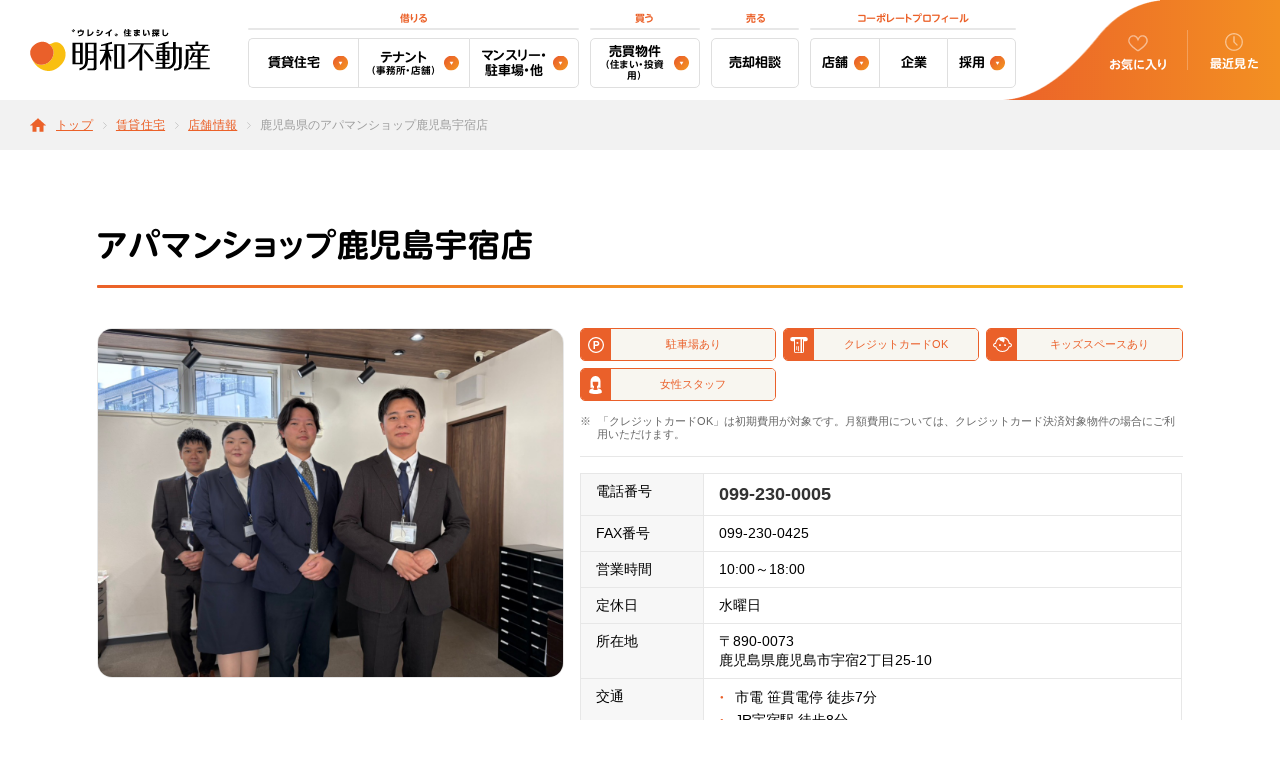

--- FILE ---
content_type: text/html; charset=utf-8
request_url: https://www.meiwa.jp/chintai/shop/kagoshimausuki/
body_size: 71252
content:
<!doctype html>
<html data-n-head-ssr lang="ja" prefix="og: http://ogp.me/ns#" data-n-head="%7B%22lang%22:%7B%22ssr%22:%22ja%22%7D,%22prefix%22:%7B%22ssr%22:%22og:%20http://ogp.me/ns#%22%7D%7D">
  <head >
    <meta data-n-head="ssr" data-hid="charset" charset="utf-8"><meta data-n-head="ssr" http-equiv="X-UA-Compatible" content="IE=edge"><meta data-n-head="ssr" name="viewport" content="width=device-width,initial-scale=1.0,minimum-scale=1.0,maximum-scale=1.0"><meta data-n-head="ssr" name="format-detection" content="telephone=no"><meta data-n-head="ssr" name="robots" content="all"><meta data-n-head="ssr" name="theme-color" content="#ea602a"><meta data-n-head="ssr" name="copyright" content="© 2024 Meiwa Real Estate. All Right Reserved."><meta data-n-head="ssr" data-hid="author" name="author" content="熊本の不動産売買・賃貸情報は明和不動産へ"><meta data-n-head="ssr" data-hid="og:type" property="og:type" content="article"><meta data-n-head="ssr" data-hid="og:site_name" property="og:site_name" content="熊本の不動産売買・賃貸情報は明和不動産へ"><meta data-n-head="ssr" data-hid="og:image" property="og:image" content="https://www.meiwa.jp/ogp.png"><meta data-n-head="ssr" data-hid="og:locale" property="og:locale" content="ja_JP"><meta data-n-head="ssr" data-hid="twitter:card" name="twitter:card" content="summary_large_image"><meta data-n-head="ssr" data-hid="twitter:image" name="twitter:image" content="https://www.meiwa.jp/ogp.png"><meta data-n-head="ssr" data-hid="description" name="description" content="鹿児島県のアパマンショップ鹿児島宇宿店 | 鹿児島県の賃貸お部屋の事ならアパマンショップ鹿児島宇宿店へご相談下さい！"><meta data-n-head="ssr" data-hid="og:title" name="og:title" content="鹿児島県のアパマンショップ鹿児島宇宿店 | 明和不動産"><meta data-n-head="ssr" data-hid="og:description" name="og:description" content="鹿児島県のアパマンショップ鹿児島宇宿店 | 鹿児島県の賃貸お部屋の事ならアパマンショップ鹿児島宇宿店へご相談下さい！"><meta data-n-head="ssr" data-hid="og:url" name="og:url" content="https://www.meiwa.jp/chintai/shop/kagoshimausuki/"><meta data-n-head="ssr" data-hid="twitter:title" name="twitter:title" content="鹿児島県のアパマンショップ鹿児島宇宿店 | 明和不動産"><meta data-n-head="ssr" data-hid="twitter:description" name="twitter:card" content="鹿児島県のアパマンショップ鹿児島宇宿店 | 鹿児島県の賃貸お部屋の事ならアパマンショップ鹿児島宇宿店へご相談下さい！"><title>鹿児島県のアパマンショップ鹿児島宇宿店 | 明和不動産</title><link data-n-head="ssr" rel="icon" type="image/x-icon" href="/favicon.ico"><link data-n-head="ssr" rel="icon" type="image/svg+xml" href="/favicon.svg"><link data-n-head="ssr" rel="apple-touch-icon" href="/apple-touch-icon.png"><link data-n-head="ssr" rel="mask-icon" href="/favicon.svg"><link data-n-head="ssr" rel="stylesheet" href="https://morisawafonts.net/c/01KBECKTPEFJX6BAQYPAXHH5G0/mf.css"><script data-n-head="ssr" data-hid="gtmHead">
          (function(w,d,s,l,i){w[l]=w[l]||[];w[l].push({'gtm.start':
          new Date().getTime(),event:'gtm.js'});var f=d.getElementsByTagName(s)[0],
          j=d.createElement(s),dl=l!='dataLayer'?'&l='+l:'';j.async=true;j.src=
          'https://www.googletagmanager.com/gtm.js?id='+i+dl;f.parentNode.insertBefore(j,f);
          })(window,document,'script','dataLayer','GTM-5FX4VP7');</script><link rel="preload" href="/_nuxt/9f9277e.js" as="script"><link rel="preload" href="/_nuxt/f1d3b88.js" as="script"><link rel="preload" href="/_nuxt/682828b.js" as="script"><link rel="preload" href="/_nuxt/31ef2ef.js" as="script"><link rel="preload" href="/_nuxt/bf34e18.js" as="script"><style data-vue-ssr-id="c65d562c:0">*{box-sizing:border-box;margin:0;padding:0}body,html{font-size:62.5%}@media screen and (max-width:1023px){body,html{font-size:54.69%}}@media screen and (max-width:679px){body,html{font-size:62.5%}}@media screen and (min-width:1600px){body,html{font-size:70.31%}}body{background:#fff;color:#000;display:block;font-family:Hiragino Kaku Gothic ProN,Hiragino Sans,Helvetica Neue,Arial,BIZ UDPGothic,Meiryo,sans-serif;font-weight:400;line-height:1;margin:0;padding:0;position:relative;text-align:left;text-rendering:optimizeLegibility;width:100%!important;-webkit-font-smoothing:antialiased;-moz-osx-font-smoothing:grayscale;-webkit-text-size-adjust:100%;font-feature-settings:"palt" 1}.ua-safari-10 body,.ua-safari-7 body,.ua-safari-8 body,.ua-safari-9 body{font-feature-settings:normal}@media screen and (max-width:679px){body{height:100%;min-width:0!important;overflow-x:hidden!important;width:100%!important}}article,aside,dialog,figure,footer,header,hgroup,main,menu,nav,section{display:block}audio,canvas,progress,video{display:inline-block;*display:inline;*zoom:1;vertical-align:baseline}[hidden],template{display:none}address{font-style:normal}h1,h2,h3,h4,h5,h6{font-weight:400;line-height:100%;margin:0;padding:0}li{list-style:none}b,strong{font-weight:700}object{pointer-events:none}img{border:none;vertical-align:bottom}audio:not([controls]){display:none;height:0}svg{fill:currentColor;vertical-align:bottom}svg:not(:root){overflow:hidden}a{color:inherit;cursor:pointer}a,a:hover{-webkit-text-decoration:none;text-decoration:none}a:focus{outline:none}a *{cursor:pointer}a[href^="tel:"]{pointer-events:none}@media screen and (max-width:679px){a[href^="tel:"]{pointer-events:inherit}}input[type=email],input[type=number],input[type=tel],input[type=text],textarea{-webkit-appearance:none;box-sizing:border-box;-moz-box-sizing:border-box;-webkit-box-sizing:border-box}input[type=email]:focus,input[type=number]:focus,input[type=tel]:focus,input[type=text]:focus,select,textarea:focus{outline:0}input[type=button],input[type=checkbox],input[type=radio],input[type=reset],input[type=submit]{display:none}select{font-family:inherit}:-moz-placeholder-shown{color:#ccc}:placeholder-shown{color:#ccc}::placeholder{color:#ccc}:-ms-input-placeholder{color:#ccc!important}:-moz-placeholder,::-moz-placeholder{color:#ccc}::-webkit-input-placeholder{color:#ccc}iframe{width:100%}input[type=checkbox]:focus,input[type=email]:focus,input[type=number]:focus,input[type=tel]:focus,input[type=text]:focus,label:focus,textarea:focus{outline:0}ruby{border:none;display:inline-table;vertical-align:text-bottom;white-space:nowrap}ruby,ruby rt{line-height:100%;text-align:center}ruby rt{display:table-header-group;font-size:50%}ruby ruby rt{display:table-footer-group;font-size:50%;line-height:100%}ruby rp{display:none}body>span{height:0;left:0;overflow:hidden;position:fixed;width:0}@keyframes flash{0%{opacity:.25}to{opacity:1}}@keyframes flash--light{0%{opacity:.35}to{opacity:1}}@keyframes flash--light2{0%{opacity:.6}to{opacity:1}}@keyframes flash--light3{0%{opacity:.5}to{opacity:1}}.l-breadcrumb{align-items:center;background-color:#f2f2f2;display:flex;height:5rem;margin-top:100px;overflow:hidden;padding:0 0 0 3rem}@media screen and (max-width:679px){.l-breadcrumb{height:3.5rem;margin-top:6rem;padding:0 0 0 1.5rem}}.l-breadcrumb ul{align-items:center;display:flex;overflow-x:scroll;padding:1px 0 1px 2.6rem;position:relative;width:100%;-ms-overflow-style:none;scrollbar-width:none}.l-breadcrumb ul::-webkit-scrollbar{display:none;height:0;opacity:0;visibility:hidden;width:0}.l-breadcrumb ul:before{background-image:url(/assets/image/common/icon-home-orange.svg);background-position:50%;background-repeat:no-repeat;background-size:1.6rem 1.4rem;content:"";display:block;height:1.4rem;left:0;position:absolute;top:50%;transform:translateY(-50%);width:1.6rem}.ua-ie .l-breadcrumb ul:before{background-size:16px 14px;height:14px;width:16px}@media screen and (max-width:679px){.ua-ie .l-breadcrumb ul:before{background-size:14px 11px;height:11px;width:14px}.l-breadcrumb ul{padding-left:2.1rem}.l-breadcrumb ul:before{background-size:1.4rem 1.1rem;height:1.1rem;width:1.4rem}}.l-breadcrumb ul li{color:#9e9e9e;font-size:1.2rem;position:relative;white-space:pre;word-break:keep-all}@media screen and (max-width:679px){.l-breadcrumb ul li{font-size:1rem}.l-breadcrumb ul li:last-child{padding-right:1.5rem}}.l-breadcrumb ul li:not(:last-child){margin-right:2.3rem}.l-breadcrumb ul li:not(:last-child):after{backface-visibility:hidden;background-image:url(/assets/image/common/icon-arrow-xsmall_gray.svg);background-position:50%;background-repeat:no-repeat;background-size:.4rem .7rem;content:"";display:block;height:.7rem;position:absolute;right:-1.4rem;top:50%;transform:translateY(-50%);width:.4rem}.ua-ie .l-breadcrumb ul li:not(:last-child):after{background-size:4px 7px;height:7px;width:4px}@media screen and (max-width:679px){.ua-ie .l-breadcrumb ul li:not(:last-child):after{height:6px;right:-10px;width:3px}.l-breadcrumb ul li:not(:last-child){margin-right:1.7rem}.l-breadcrumb ul li:not(:last-child):after{height:.6rem;right:-1rem;width:.3rem}}.l-breadcrumb ul li a{color:#eb6129;display:inline-block;letter-spacing:.025em;padding-bottom:1px;position:relative;-webkit-text-decoration:underline;text-decoration:underline;white-space:pre}.l-breadcrumb ul li a:hover{-webkit-text-decoration:none;text-decoration:none}.l-contact{border-radius:15px;margin:2rem;overflow:hidden}.l-contact.-type01{margin-top:8rem}@media screen and (max-width:679px){.l-contact.-type01{margin-top:5rem}}.l-contact.-radius-bottom{border-radius:0 0 5px 5px}.l-contact__inner{margin:0 auto;max-width:86rem;width:100%}.l-contact__numberArea{background-color:#f8f6f0;padding:4rem}@media screen and (max-width:679px){.l-contact__numberArea{padding:3.4rem 2rem 2rem}}.l-contact__buttonArea{background-color:#eeeadd;padding:4rem}@media screen and (max-width:679px){.l-contact__buttonArea{padding:2rem}}.l-contact__heading{color:#eb6129;font-family:MFW-UDShinMGoPr6N-DeBold,sans-serif;font-size:2.4rem;letter-spacing:.05em;line-height:1.2;text-align:center}.l-contact__heading.-txtcrop:before,.l-contact__heading[data-txtcrop=true]:before{content:"";display:block;height:0;margin-bottom:-.24rem;width:0}.l-contact__heading.-txtcrop:after,.l-contact__heading[data-txtcrop=true]:after{content:"";display:block;height:0;margin-top:-.24rem;width:0}@media screen and (max-width:679px){.l-contact__heading{font-size:1.8rem;letter-spacing:.025em}.l-contact__heading.-txtcrop:before,.l-contact__heading[data-txtcrop=true]:before{content:"";display:block;height:0;margin-bottom:-.18rem;width:0}.l-contact__heading.-txtcrop:after,.l-contact__heading[data-txtcrop=true]:after{content:"";display:block;height:0;margin-top:-.18rem;width:0}}.l-contact__title{font-size:1.6rem;font-weight:700;letter-spacing:.09em;line-height:1.71;margin:2.7rem 0 1rem;text-align:center;word-break:keep-all}.l-contact__title.-txtcrop:before,.l-contact__title[data-txtcrop=true]:before{content:"";display:block;height:0;margin-bottom:-.568rem;width:0}.l-contact__title.-txtcrop:after,.l-contact__title[data-txtcrop=true]:after{content:"";display:block;height:0;margin-top:-.568rem;width:0}@media screen and (max-width:679px){.l-contact__title{font-size:1.4rem;letter-spacing:.025em;line-height:1.2857142857;margin:1.1rem 0 .9rem}.l-contact__title.-txtcrop:before,.l-contact__title[data-txtcrop=true]:before{content:"";display:block;height:0;margin-bottom:-.2rem;width:0}.l-contact__title.-txtcrop:after,.l-contact__title[data-txtcrop=true]:after{content:"";display:block;height:0;margin-top:-.2rem;width:0}}.l-contact__title2{font-size:1.4rem;font-weight:700;letter-spacing:.09em;line-height:1.71;margin:2.7rem 0 1rem;text-align:center;word-break:keep-all}.l-contact__title2.-txtcrop:before,.l-contact__title2[data-txtcrop=true]:before{content:"";display:block;height:0;margin-bottom:-.497rem;width:0}.l-contact__title2.-txtcrop:after,.l-contact__title2[data-txtcrop=true]:after{content:"";display:block;height:0;margin-top:-.497rem;width:0}@media screen and (max-width:679px){.l-contact__title2{font-size:1.2rem;letter-spacing:.025em;line-height:1.2857142857;margin:1.1rem 0 .9rem}.l-contact__title2.-txtcrop:before,.l-contact__title2[data-txtcrop=true]:before{content:"";display:block;height:0;margin-bottom:-.17143rem;width:0}.l-contact__title2.-txtcrop:after,.l-contact__title2[data-txtcrop=true]:after{content:"";display:block;height:0;margin-top:-.17143rem;width:0}}.l-contact__meta p{color:#555;display:inline-block;font-size:1.4rem;line-height:1.71}@media screen and (max-width:679px){.l-contact__meta p{font-size:1.2rem;line-height:1.67}}.l-contact__meta__slash{color:#ccc;display:inline-block;font-size:1.4rem;margin:0 .2rem 0 .4rem}.l-contact__numberArea__num{font-weight:700;overflow:hidden;text-align:center}.l-contact__numberArea__num dt{background-color:#555;border-radius:10px 10px 0 0;color:#fff;font-size:1.4rem;padding:1.5rem 0}.l-contact__numberArea__num dd{background-color:#fff;border-bottom:1px solid #e7e7e7;border-left:1px solid #e7e7e7;border-radius:0 0 10px 10px;border-right:1px solid #e7e7e7;color:#eb6129;font-size:2.4rem;padding:2.1rem 0}@media screen and (max-width:679px){.l-contact__numberArea__num dt{font-size:1.2rem}.l-contact__numberArea__num dd{font-size:2.1rem;padding:1.8rem 0}}.l-contact__list{align-items:center;display:flex;justify-content:center}.l-contact__list li{color:#555;font-size:1.4rem;position:relative}.l-contact__list li:not(:last-child):after{color:#ccc;content:"/";margin:0 .4rem}@media screen and (max-width:679px){.l-contact__list{display:block}.l-contact__list li{font-size:1.2rem}.l-contact__list li:after{display:none}.l-contact__list li+li{margin-top:.9rem}}.l-contact__list2 li{color:#555;font-size:1.4rem;line-height:1.4;text-align:center}.l-contact__list2 li+li{margin-top:.5rem}@media screen and (max-width:679px){.l-contact__list2{display:block}.l-contact__list2 li{font-size:1.2rem}}.l-contact__txt{color:#555;font-size:1.4rem;line-height:1.4;margin-top:1rem}@media screen and (max-width:679px){.l-contact__txt{font-size:1.2rem;margin-top:.9rem}}.l-footer{position:relative}.l-footer__logo{margin:0 auto;width:16.8rem}.l-footer__logo a{display:block;transition:all .4s cubic-bezier(.165,.84,.44,1)}.l-footer__logo a:hover{opacity:.8}@media screen and (max-width:679px){.l-footer__logo{width:14.8rem}}.l-footer__txt{color:#fff;font-size:1.4rem;line-height:1.5;margin-top:2rem;opacity:.6;text-align:center}.l-footer__txt.-txtcrop:before,.l-footer__txt[data-txtcrop=true]:before{content:"";display:block;height:0;margin-bottom:-.35rem;width:0}.l-footer__txt.-txtcrop:after,.l-footer__txt[data-txtcrop=true]:after{content:"";display:block;height:0;margin-top:-.35rem;width:0}@media screen and (max-width:679px){.l-footer__txt{font-size:1.2rem;line-height:1.5;margin-top:1.7rem}.l-footer__txt.-txtcrop:before,.l-footer__txt[data-txtcrop=true]:before{content:"";display:block;height:0;margin-bottom:-.3rem;width:0}.l-footer__txt.-txtcrop:after,.l-footer__txt[data-txtcrop=true]:after{content:"";display:block;height:0;margin-top:-.3rem;width:0}}.l-footer__sitemap{background-color:#333;padding:6.5rem 0 8rem}@media screen and (max-width:679px){.l-footer__sitemap{padding:4rem 0}}.l-footer__banners{background-color:#272727;overflow:hidden;padding:4rem 0 5rem}@media screen and (max-width:679px){.l-footer__banners{padding:3.5rem 0 4rem}}.l-footer__sitemap__nav-wrap{display:flex;flex-wrap:wrap;margin-top:4.3rem}@media screen and (max-width:679px){.l-footer__sitemap__nav-wrap{margin-top:4.1rem}}.l-footer__sitemap__nav__item:first-child{margin-right:1.3%;width:49.4%}.l-footer__sitemap__nav__item:nth-child(2){margin-right:1.3%;width:24%}.l-footer__sitemap__nav__item:nth-child(3){width:24%}@media screen and (max-width:1023px){.l-footer__sitemap__nav__item{width:32.46%!important}}@media screen and (max-width:679px){.l-footer__sitemap__nav__item{margin-right:0!important;width:100%!important}.l-footer__sitemap__nav__item+.l-footer__sitemap__nav__item{margin-top:3rem}}.l-footer__copyright{padding:2.7rem 0;position:relative}@media screen and (max-width:679px){.l-footer__copyright{padding:2.3rem 0}}.l-footer__copyright p{color:#555;font-family:Helvetica Neue,Helvetica,Hiragino Kaku Gothic Pro,ヒラギノ角ゴ Pro W3,ヒラギノ角ゴ Pro,メイリオ,游ゴシック体,Yu Gothic,YuGothic,Meiryo,sans-serif;font-size:1.1rem;font-weight:600;letter-spacing:.025em;line-height:1;text-align:center}@media screen and (max-width:679px){.l-footer__copyright p{font-size:1rem}}.l-footer__sns{align-items:center;display:flex;flex-wrap:wrap;left:3rem;position:absolute;top:50%;transform:translateY(-50%)}@media screen and (max-width:679px){.l-footer__sns{justify-content:center;position:static;transform:none}}.l-footer__sns li:not(:last-child){margin-right:1.2rem}@media screen and (max-width:679px){.l-footer__sns li:not(:last-child){margin-right:1.75rem}}@media screen and (max-width:320px){.l-footer__sns li:not(:last-child){margin-right:1.25rem}}.l-footer__sns a{display:block;transition:opacity .4s cubic-bezier(.165,.84,.44,1);will-change:opacity}.l-footer__sns a:hover{opacity:.8}.l-header{background-color:#fff;left:0;position:fixed;top:0;width:100%;z-index:1000000000}.l-header__inner{align-items:center;display:flex;height:100px;justify-content:space-between;position:relative;z-index:100}@media screen and (max-width:679px){.l-header__inner{height:6rem}}.l-header__logo{align-items:center;display:flex;height:42px;margin-left:3rem;position:relative;width:180px;z-index:1000}@media screen and (max-width:679px){.l-header__logo{margin-left:15px;margin-top:-4px;width:60px}}.l-header__logo a{display:block;transition:all .4s cubic-bezier(.19,1,.22,1);width:100%}.l-header__logo a:hover{opacity:.8}.l-header__logo img{height:42px;width:180px}@media screen and (max-width:679px){.l-header__logo img{height:42px;width:60px}}.l-header__nav{height:100%;left:50%;position:absolute;top:50%;transform:translate(-50%,-50%);z-index:1000}@media screen and (max-width:1023px){.l-header__nav{display:none}}.l-header__nav__parent{cursor:pointer}.l-header__nav__parent,.l-header__nav__parent__item{align-items:center;display:flex;height:100%;justify-content:center}.l-header__nav__parent__item{position:relative}.l-header__nav__parent__item:not(:last-of-type){margin-right:2.5rem}@media screen and (max-width:1200px){.l-header__nav__parent__item:not(:last-of-type){margin-right:1.5rem}}.l-header__nav__child{opacity:0;padding:1.5rem 0;top:8rem;transition:all .2s ease;visibility:hidden;width:220px;z-index:1}.l-header__nav__child,.l-header__nav__child:before{background-color:#f5f5f5;left:50%;position:absolute;transform:translateX(-50%)}.l-header__nav__child:before{background:linear-gradient(to bottom right,transparent 50%,#f5f5f5 50.5%) no-repeat 0 0/50% 100%,linear-gradient(to bottom left,transparent 50%,#f5f5f5 50.5%) no-repeat 100% 0/50% 100%;content:"";height:1rem;pointer-events:none;top:-1rem;width:2.4rem}.l-header__nav__child a{box-sizing:border-box;display:block;font-family:Hiragino Kaku Gothic ProN,Hiragino Sans,Helvetica Neue,Arial,BIZ UDPGothic,Meiryo,sans-serif;font-size:1.4rem;line-height:1.2;padding:1.5rem 2rem}.l-header__nav__child a:hover{background-color:#e9e9e9}.l-header__nav__parent__item:hover .l-header__nav__child{opacity:1;top:7rem;visibility:visible}.l-header__other{height:100%;position:relative;width:280px;z-index:1}@media screen and (max-width:1023px){.l-header__other{width:372px}}@media screen and (max-width:679px){.l-header__other{width:69.33%}}@media screen and (max-width:349px){.l-header__other{width:74.6%}}.l-header__other__inner{background:linear-gradient(90deg,#eb6129 0,#f39022);background:-ms-linear-gradient(to right,#eb6129 0,#f39022 100%);height:100%}@media screen and (max-width:1023px){.l-header__other__inner{display:flex;height:100%}}.l-header-otherNav{align-items:center;box-sizing:border-box;display:flex;height:100%;padding-left:88px;position:relative;width:280px}@media screen and (max-width:679px){.l-header-otherNav{padding-left:60px;width:74.6%}}@media screen and (max-width:349px){.l-header-otherNav{padding-left:55px}}.l-header-otherNav:before{background-image:url(/assets/image/common/header-wave.png);background-position:0 100%;background-repeat:no-repeat;background-size:160px 100px;bottom:0;content:"";display:block;height:100px;left:0;position:absolute;width:160px}@media screen and (max-width:679px){.l-header-otherNav:before{background-image:url(/assets/image/common/header-wave_sp.png);background-size:95px 60px;height:60px;width:95px}}.l-header-otherNav__item{height:100%}.l-header-otherNav__item:first-child{width:52%}.l-header-otherNav__item:nth-child(2){width:48%}.l-header-otherNav__item a{display:flex;flex-direction:column;height:100%;justify-content:center}.l-header-otherNav__item a:hover span{opacity:1}.l-header-otherNav__item a p{color:#fff;font-family:MFW-UDShinMGoPr6N-DeBold,sans-serif;font-size:1.2rem;font-weight:700;letter-spacing:.025em;margin-top:6px;text-align:center}@media screen and (max-width:679px){.l-header-otherNav__item a p{font-size:1rem;letter-spacing:0}}.l-header-otherNav__item a span{margin:4px auto 0;opacity:.5;transition:all .4s cubic-bezier(.19,1,.22,1)}.l-header-otherNav__item:first-child{position:relative}.l-header-otherNav__item:first-child:after{background-color:hsla(0,0%,100%,.25);content:"";display:block;height:40px;position:absolute;right:0;top:50%;transform:translateY(-50%);width:1px}.l-header-otherNav__item:first-child a span{display:block;height:17px;width:20px}@media screen and (max-width:679px){.l-header-otherNav__item:first-child a span{height:14px;width:16px}}@media screen and (max-width:1023px){.l-header-otherNav__item:nth-child(2):after{background-color:hsla(0,0%,100%,.25);content:"";display:block;height:40px;position:absolute;right:0;top:50%;transform:translateY(-50%);width:1px}}.l-header-otherNav__item:nth-child(2) a span{display:block;height:18px;margin:2px auto 0;width:18px}@media screen and (max-width:679px){.l-header-otherNav__item:nth-child(2) a span{height:15px;width:15px}}.l-header__switch{display:none;transition:all .4s cubic-bezier(.165,.84,.44,1)}@media screen and (max-width:1023px){.l-header__switch{align-items:center;display:flex;flex-direction:column;justify-content:center;width:92px}}@media screen and (max-width:679px){.l-header__switch{width:25.4%}}.l-header__switch .js-toggle-text{color:#fff;font-family:MFW-UDShinMGoPr6N-DeBold,sans-serif;font-size:1.2rem;font-weight:700;letter-spacing:.025em;margin-top:6px;text-align:center;transition:all .4s cubic-bezier(.165,.84,.44,1)}@media screen and (max-width:679px){.l-header__switch .js-toggle-text{font-size:1rem;letter-spacing:0;margin-top:8px}}.l-header__switch__inner{height:12px;margin:4px auto 0;position:relative;width:20px}.l-header__switch__inner span{backface-visibility:hidden;background-color:#fff;height:2px;left:0;opacity:.5;position:absolute;transition:all .4s cubic-bezier(.165,.84,.44,1);width:100%;will-change:transform}.l-header__switch__inner span:first-of-type{top:0}.l-header__switch__inner span:nth-of-type(2){top:50%;transform:translateY(-50%)}.l-header__switch__inner span:nth-of-type(3){bottom:0}.l-header__switch.is-open{background-color:#eee}.l-header__switch.is-open .l-header__switch__inner span:first-of-type{opacity:1;top:4px;transform:rotate(40deg)}.l-header__switch.is-open .l-header__switch__inner span:nth-of-type(2){opacity:0}.l-header__switch.is-open .l-header__switch__inner span:nth-of-type(3){bottom:auto;opacity:1;top:4px;transform:rotate(-40deg)}.l-header__switch.is-open .l-header__switch__inner span{background-color:#ea602a}.l-header__switch.is-open .js-toggle-text{color:#333}.l-menu{align-items:flex-end;display:flex;max-width:1000px;position:relative;right:-27px;width:60%;z-index:10}@media screen and (min-width:1360px){.l-menu{width:80%}}@media screen and (max-width:1279px){.l-menu{width:55%}}@media screen and (max-width:1023px){.l-menu{display:none}}.l-menu .l-menu__block+.l-menu__block{margin-left:1.42%}.l-menu .l-menu__block:first-of-type{width:45%}@media screen and (min-width:1360px){.l-menu .l-menu__block:first-of-type{width:45%}}@media screen and (max-width:1279px){.l-menu .l-menu__block:first-of-type{width:60%}}.l-menu .l-menu__block:nth-of-type(2){width:15%}@media screen and (min-width:1360px){.l-menu .l-menu__block:nth-of-type(2){width:15%}}@media screen and (max-width:1279px){.l-menu .l-menu__block:nth-of-type(2){width:20%}}.l-menu .l-menu__block:nth-of-type(3){width:12%}@media screen and (min-width:1360px){.l-menu .l-menu__block:nth-of-type(3){width:15%}}@media screen and (max-width:1279px){.l-menu .l-menu__block:nth-of-type(3){width:20%}}.l-menu .l-menu__block:nth-of-type(4){width:28%}@media screen and (min-width:1360px){.l-menu .l-menu__block:nth-of-type(4){width:25%}}@media screen and (max-width:1279px){.l-menu__block:last-of-type{display:none}}.l-menu__block__title{color:#eb6129;font-family:MFW-UDShinMGoPr6N-DeBold,sans-serif;font-size:10px;line-height:1;margin-bottom:8px;padding-bottom:7px;position:relative;text-align:center}.l-menu__block__title:before{background-color:#e7e7e7;border-radius:10px;bottom:0;content:"";display:block;height:2px;left:0;position:absolute;width:100%;z-index:1}.l-menu__list-wrap{align-items:center;display:flex}.l-menu__list-wrap .l-menu__list{width:33.33%}.l-menu__list-wrap .l-menu__list:first-of-type .l-menu__list__item{border-radius:5px 0 0 5px}.l-menu__list-wrap .l-menu__list:first-of-type .l-menu__list__item>a{border-radius:5px 0 0 5px;border-right:0}.l-menu__list-wrap .l-menu__list:nth-of-type(2) .l-menu__list__item{border-radius:0}.l-menu__list-wrap .l-menu__list:nth-of-type(2) .l-menu__list__item>a{border-radius:0;border-right:0}.l-menu__list-wrap .l-menu__list:nth-of-type(3) .l-menu__list__item,.l-menu__list-wrap .l-menu__list:nth-of-type(3) .l-menu__list__item>a{border-radius:0 5px 5px 0}.l-menu__list__item__caption{display:block;font-size:74%}.l-menu__list-wrap2{align-items:center;display:flex}.l-menu__list-wrap2 .l-menu__list{width:33.33%}.l-menu__list-wrap2 .l-menu__list:first-of-type .l-menu__list__item{border-radius:5px 0 0 5px}.l-menu__list-wrap2 .l-menu__list:first-of-type .l-menu__list__item>a{border-radius:5px 0 0 5px;border-right:0}.l-menu__list-wrap2 .l-menu__list:nth-of-type(2) .l-menu__list__item{border-radius:0}.l-menu__list-wrap2 .l-menu__list:nth-of-type(2) .l-menu__list__item>a{border-radius:0;border-right:0}.l-menu__list-wrap2 .l-menu__list:nth-of-type(3) .l-menu__list__item,.l-menu__list-wrap2 .l-menu__list:nth-of-type(3) .l-menu__list__item>a{border-radius:0 5px 5px 0}.l-menu__list__item{border-radius:5px;position:relative;transition:all .4s cubic-bezier(.19,1,.22,1)}.l-menu__list__item:hover{background-color:#f8f6f0}.l-menu__list__item>a{align-items:center;border:1px solid #dfdfdf;border-radius:5px;box-sizing:border-box;display:flex;font-family:MFW-UDShinMGoPr6N-DeBold,sans-serif;font-size:13px;height:50px;justify-content:center;line-height:1.2;padding:0 10px}.l-menu__list__item>a>span{box-sizing:border-box;display:block;padding-right:20px;position:relative;text-align:center;width:100%}.l-menu__list__item>a>span:after{background-image:url(/assets/image/common/icon-arrowRound-bottom.svg);background-position:50%;background-repeat:no-repeat;background-size:15px 15px;box-sizing:border-box;content:"";display:block;height:15px;position:absolute;right:0;top:50%;transform:translateY(-50%);width:15px}.l-menu-drop{box-sizing:border-box;opacity:0;padding-top:10px;position:absolute;top:65px;transition:none;visibility:hidden;will-change:top,opacity}.l-menu-drop:before{background-image:url(/assets/image/common/icon-tryangle-orange.png);background-position:50%;background-repeat:no-repeat;background-size:7px 6px;content:"";display:block;height:6px;left:62px;position:absolute;top:4px;width:7px}.l-menu__list__item:hover>.l-menu-drop{top:50px}.l-menu__list__item:hover>.l-menu-drop,.l-menu__list__item:hover>.l-menu-drop ul>li{opacity:1;transition:all .4s cubic-bezier(.215,.61,.355,1);visibility:visible}.l-menu-drop>ul{background-color:#fff;border:1px solid #dfdfdf;border-radius:3px;border-top:3px solid #ea602a;position:relative;width:220px}.l-menu-drop>ul:before{background-image:url(/assets/image/common/dropmenu_left_horn.png),url(/assets/image/common/dropmenu_right_horn.png);background-position:0 0,100% 0;background-repeat:no-repeat,no-repeat,no-repeat;background-size:4px 3px,4px 3px;content:"";display:block;height:3px;left:50%;position:absolute;top:-3px;transform:translateX(-50%);width:calc(100% + 2px)}.l-menu-drop>ul>li{opacity:0;transition:none;visibility:hidden;will-change:opacity}.l-menu-drop>ul>li:not(:last-child){border-bottom:1px solid #dfdfdf}.l-menu-drop>ul>li:first-child{transition-delay:60ms!important}.l-menu-drop>ul>li:nth-child(2){transition-delay:.12s!important}.l-menu-drop>ul>li:nth-child(3){transition-delay:.18s!important}.l-menu-drop>ul>li:nth-child(4){transition-delay:.24s!important}.l-menu-drop>ul>li:nth-child(5){transition-delay:.3s!important}.l-menu-drop>ul>li:nth-child(6){transition-delay:.36s!important}.l-menu-drop>ul>li:nth-child(7){transition-delay:.42s!important}.l-menu-drop>ul>li:nth-child(8){transition-delay:.48s!important}.l-menu-drop>ul>li:nth-child(9){transition-delay:.54s!important}.l-menu-drop>ul>li:nth-child(10){transition-delay:.6s!important}.l-menu-drop>ul>li:nth-child(11){transition-delay:.66s!important}.l-menu-drop>ul>li:nth-child(12){transition-delay:.72s!important}.l-menu-drop>ul>li:nth-child(13){transition-delay:.78s!important}.l-menu-drop>ul>li:nth-child(14){transition-delay:.84s!important}.l-menu-drop>ul>li:nth-child(15){transition-delay:.9s!important}.l-menu-drop>ul>li:nth-child(16){transition-delay:.96s!important}.l-menu-drop>ul>li:nth-child(17){transition-delay:1.02s!important}.l-menu-drop>ul>li:nth-child(18){transition-delay:1.08s!important}.l-menu-drop>ul>li:nth-child(19){transition-delay:1.14s!important}.l-menu-drop>ul>li:nth-child(20){transition-delay:1.2s!important}.l-menu-drop>ul>li a{align-items:center;box-sizing:border-box;display:flex;font-size:14px;font-weight:700;justify-content:space-between;line-height:1.28;padding:13px 14px;position:relative}.l-menu-drop>ul>li a:hover{background-color:#f8f6f0;transition:all .4s cubic-bezier(.19,1,.22,1)}.l-menu-drop>ul>li a.l-menu-drop__link{padding-right:32px}.l-menu-drop>ul>li a.l-menu-drop__link:after{background-image:url(/assets/image/common/icon-arrow-orange-right.svg);background-position:50%;background-repeat:no-repeat;background-size:4px 5px;content:"";display:block;height:5px;position:absolute;right:13px;top:50%;transform:translateY(-50%);width:4px}.l-menu-drop>ul>li a.l-menu-drop__blank{padding-right:38px}.l-menu-drop>ul>li a.l-menu-drop__blank:after{background-image:url(/assets/image/common/icon-blank-orange.svg);background-position:50%;background-repeat:no-repeat;background-size:9px 7px;content:"";display:block;height:7px;position:absolute;right:14px;top:50%;transform:translateY(-50%);width:9px}.l-page-top{align-items:center;background-color:#fff;border-radius:100px;bottom:2rem;box-shadow:0 10px 30px 0 rgba(0,0,0,.05);cursor:pointer;display:flex;flex-direction:column;font-weight:500;height:8rem;justify-content:center;opacity:0;position:fixed;right:2rem;transition:all .6s cubic-bezier(.19,1,.22,1);-webkit-user-select:none;-moz-user-select:none;user-select:none;visibility:hidden;width:8rem;z-index:1000000}.l-page-top.is-show{opacity:1;visibility:visible}.l-page-top:before{background-image:url(/assets/image/common/icon-arrow-orange-top.svg);background-position:50%;background-repeat:no-repeat;background-size:1rem .9rem;content:"";display:inline-block;height:.9rem;margin-bottom:1rem;width:1rem}.l-page-top p{color:#000;font-family:Helvetica Neue,Helvetica,Hiragino Kaku Gothic Pro,ヒラギノ角ゴ Pro W3,ヒラギノ角ゴ Pro,メイリオ,游ゴシック体,Yu Gothic,YuGothic,Meiryo,sans-serif;font-size:1rem;text-align:center;text-transform:uppercase}.l-page-top:hover{box-shadow:0 20px 30px 0 rgba(0,0,0,.09)}@media screen and (max-width:679px){.l-page-top{height:6.8rem;opacity:1!important;position:absolute;right:1rem;visibility:visible!important;width:6.8rem}}.l-pagination{border-bottom:1px solid #e7e7e7;border-top:1px solid #e7e7e7;padding:2rem 0}@media screen and (max-width:679px){.l-pagination{border:0;padding:2.4rem 0 1.5rem}}.l-pagination__inner{align-items:center;display:flex;justify-content:space-between}@media screen and (max-width:679px){.l-pagination__inner{display:block}}.l-pagination__count{width:calc(100% - 27.6rem)}.l-pagination__count p{font-size:2.4rem}.l-pagination__count p .-m{font-size:1.4rem;font-weight:700}.l-pagination__count p .-s{font-size:1.3rem}.l-pagination__count p .-slash{color:#ccc;display:inline-block;font-size:1.3rem;margin:0 .5rem}@media screen and (max-width:679px){.l-pagination__count{width:100%}.l-pagination__count p{font-size:1.4rem;text-align:center}.l-pagination__count p .-m,.l-pagination__count p .-s,.l-pagination__count p .-slash{font-size:1.2rem}.l-pagination__count p .-m{font-weight:400}.l-pagination__count p .-slash{margin:0 .4rem}}.l-pagination__button{align-items:center;display:flex;justify-content:flex-end;width:27.6rem}.l-pagination__button.is-active{justify-content:space-between}@media screen and (max-width:679px){.l-pagination__button{justify-content:center;margin-top:2.2rem;width:100%}}.l-pagination-next,.l-pagination-prev{width:47%}.l-pagination-next.-off,.l-pagination-prev.-off{opacity:.5;pointer-events:none}.l-pagination-next>a,.l-pagination-prev>a{background-color:#f2f2f2;border-radius:100px;box-shadow:0 1px 0 0 #d9d9d9;display:block;font-family:MFW-UDShinMGoPr6N-DeBold,sans-serif;font-size:1.3rem;line-height:1;padding:1.6rem 1rem;position:relative;text-align:center;transition:all .4s cubic-bezier(.165,.84,.44,1)}.l-pagination-next>a:hover,.l-pagination-prev>a:hover{background-color:#e5e9ea}.l-pagination-next>a:before,.l-pagination-prev>a:before{background-position:50%;background-repeat:no-repeat;background-size:8px 14px;content:"";display:block;height:14px;position:absolute;top:50%;transform:translateY(-50%);width:8px;z-index:1}@media screen and (max-width:679px){.l-pagination-next,.l-pagination-prev{width:47.9%}}.l-pagination-next>a:before{background-image:url(/assets/image/common/icon-arrow-orange-right2.svg);right:15px}.l-pagination-prev>a:before{background-image:url(/assets/image/common/icon-arrow-orange-left2.svg);left:15px}@media screen and (max-width:679px){.l-pagination.-type02{padding:0 0 3.2rem}}.l-pagination.-type03{padding:2.5rem 0;position:relative}@media screen and (max-width:1023px){.l-pagination.-type03{border:0;margin:4rem 0 5rem;padding:0}.l-pagination.-type03 .l-pagination-list{display:none}}.l-pagination.-type03 .l-pagination__inner{-moz-flex-direction:column;flex-direction:column}.l-pagination.-type03 .l-pagination__button{-moz-align-items:center;align-items:center;display:-moz-flex;display:flex;height:100%;left:0;position:absolute;top:0;width:100%}@media screen and (max-width:1023px){.l-pagination.-type03 .l-pagination__button{border-bottom:1px solid #e7e7e7;border-top:1px solid #e7e7e7;height:auto;margin-top:2.2rem;padding:1.5rem 0;position:relative}}.l-pagination.-type03 .l-pagination-next,.l-pagination.-type03 .l-pagination-prev{width:13rem}.l-pagination.-type03 .l-pagination-next a,.l-pagination.-type03 .l-pagination-prev a{font-size:1.2rem}@media screen and (max-width:1023px){.l-pagination.-type03 .l-pagination-next,.l-pagination.-type03 .l-pagination-prev{width:calc(50% - .75em)}}.l-pagination-button-center{position:relative;z-index:10}@media screen and (max-width:1023px){.l-pagination-button-center{border-top:1px solid #e7e7e7;padding-top:1.5rem;width:100%}}.l-pagination-button{background-color:#f2f2f2;border-radius:100px;box-shadow:0 1px 0 0 #d9d9d9;box-sizing:border-box;display:block;font-family:MFW-UDShinMGoPr6N-DeBold,sans-serif;font-size:1.2rem;line-height:1;margin:0 auto;padding:1.6rem;text-align:center;transition:all .4s cubic-bezier(.165,.84,.44,1);width:22rem}.l-pagination-button:hover{background-color:#e5e9ea}.l-pagination-list{-moz-align-items:center;align-items:center;display:-moz-flex;display:flex;flex-wrap:wrap;font-family:"Helvetica Neue",Arial,Helvetica,"Hiragino Kaku Gothic ProN","Hiragino Sans","ヒラギノ角ゴ Pro",Meiryo,sans-serif;height:100%;-moz-justify-content:center;justify-content:center;width:100%}@media screen and (max-width:679px){.l-pagination-list{display:none}}.l-pagination-list,.l-pagination-list li{list-style-type:none}.l-pagination-list li{-moz-align-items:baseline;align-items:baseline;font-size:1.8rem;margin-right:.5rem;position:relative;z-index:10}.l-pagination-list li:first-child{margin-left:0}.l-pagination-list>li>span{font-size:1.6rem;padding:0 .25rem;position:relative;top:.1em}.l-pagination-list__button,.l-pagination-list__button>span{-moz-align-items:center;align-items:center;display:-moz-flex;display:flex;-moz-justify-content:center;justify-content:center}.l-pagination-list__button>span{background-color:#f8f6f0;border-radius:100%;color:#ea602a;height:3.5rem;transition:all .2s ease;width:3.5rem}.is-current .l-pagination-list__button>span,.l-pagination-list__button:hover>span{background-color:#ea602a;color:#fff}.l-pagination.-type03 .p-filtering option,.l-pagination.-type03 .p-filtering select{text-align:center}.l-pagination.-type03.-type03B{padding:2.1rem 0}@media screen and (max-width:679px){.l-pagination.-type03.-type03B{padding:0}}@media screen and (max-width:1023px){.l-pagination.-type03.-type03B .l-pagination__button{margin-top:0}.l-pagination.-type03.-type03B .l-pagination-button-center{padding:1.5rem 0}}.l-result__fixed{background-color:hsla(35,52%,91%,.95);bottom:0;left:0;padding:2rem 0;position:fixed;width:100%;z-index:10000000}@media screen and (max-width:679px){.l-result__fixed{padding:1rem 1rem 1rem 2.4rem}}@media screen and (max-width:320px){.l-result__fixed{padding:1rem 1rem 1rem 2rem}}.l-result__inner{align-items:center;display:flex;justify-content:space-between}.l-result__num{color:#eb6129;font-size:2.8rem;font-weight:700;width:35%}.l-result__num span{font-size:1.6rem}@media screen and (max-width:679px){.l-result__num{font-size:2.1rem;width:28%}.l-result__num span{font-size:1.2rem}}@media screen and (max-width:320px){.l-result__num{font-size:1.8rem}}.l-result__button{align-items:center;display:flex;justify-content:space-between;width:59%}@media screen and (max-width:679px){.l-result__button{width:67%}}.l-result__reset{width:30%}.l-result__reset label{align-items:center;background-color:#f2f2f2;border-radius:100px;box-shadow:0 1px 0 0 #d0c5b8;display:flex;font-family:MFW-UDShinMGoPr6N-DeBold,sans-serif;font-size:1.8rem;justify-content:center;letter-spacing:.025em;line-height:1;text-align:center;transition:all .4s cubic-bezier(.165,.84,.44,1)}.l-result__reset label:hover{background-color:#e5e9ea}@media screen and (max-width:679px){.l-result__reset{width:34%}}.l-result__submit{width:65%}.l-result__submit label{align-items:center;display:flex;justify-content:center}.l-result__submit .c-icon:after{opacity:.5}.l-result__submit:hover .c-icon:after{opacity:1}@media screen and (max-width:679px){.l-result__submit{width:60%}}.l-result__reset label,.l-result__submit label{cursor:pointer;font-family:MFW-UDShinMGoPr6N-DeBold,sans-serif;font-size:1.8rem;letter-spacing:.025em;padding:2.1rem 1rem!important}@media screen and (max-width:679px){.l-result__reset label,.l-result__submit label{font-size:1.4rem;padding:1.8rem 1rem!important}}.l-sidenav{border-left:1px solid #e7e7e7;padding:2rem 0 1.9rem}@media screen and (max-width:679px){.l-sidenav{background-color:#f2f2f2;border-left:0;border-top:1px solid #e7e7e7;padding:3.2rem 2rem}.l-sidenav__inner{background-color:#fff;border:1px solid #e7e7e7;border-radius:10px;padding:2.3rem 1.9rem}}.l-sidenav__parent{border-bottom:1px solid #e7e7e7;margin-bottom:2.4rem;margin-left:3.2rem;padding-bottom:1.6rem;position:relative}.l-sidenav__parent:before{background-color:#ea602a;bottom:-1px;content:"";display:block;height:2px;left:0;position:absolute;width:6.8rem}@media screen and (max-width:679px){.l-sidenav__parent{margin:0;padding:0 0 2rem}.l-sidenav__parent:before{width:5.4rem}}.l-sidenav__parent a,.l-sidenav__parent>span{border-bottom:1px solid hsla(0,0%,100%,0);display:inline-block;font-family:MFW-UDShinMGoPr6N-DeBold,sans-serif;font-size:1.8rem;padding-bottom:1px}@media screen and (max-width:679px){.l-sidenav__parent a,.l-sidenav__parent>span{font-size:1.4rem}}.l-sidenav__parent a{border-color:#000}.l-sidenav__parent a:hover{border-color:hsla(0,0%,100%,0)}.l-sidenav__child li{font-size:1.4rem;line-height:1.42;padding:1.4rem 0 1.4rem 3rem}@media screen and (max-width:679px){.l-sidenav__child li{border-bottom:1px solid #e7e7e7;font-size:1.2rem;margin:0;padding:0}}.l-sidenav__child li:first-child{margin:0}.l-sidenav__child li a{display:inline-block;position:relative;-webkit-text-decoration:underline;text-decoration:underline}@media screen and (max-width:679px){.l-sidenav__child li a{display:block;padding:1.4rem 0}}.l-sidenav__child li a[target] span{background-image:url(/assets/image/common/icon-blank-orange.svg);background-position:right .2em;background-repeat:no-repeat;background-size:1.2rem 1rem;display:inline;padding-right:2.2rem}.ua-ie .l-sidenav__child li a[target] span{background-size:12px 10px}.l-sidenav__child li a:hover{-webkit-text-decoration:none;text-decoration:none}.l-sidenav__child__current{background-color:#f8f6f0;border-radius:0 5px 5px 0;color:#eb6129;font-weight:700;padding:1.4rem 0 1.4rem 3rem!important;position:relative}@media screen and (max-width:679px){.l-sidenav__child__current{border-radius:0;padding:1.2rem 0 1.5rem!important}}.ua-ie .l-sidenav__child__current{padding:1.8rem 0 1.3rem 3.2rem!important}@media screen and (max-width:679px){.ua-ie .l-sidenav__child__current{padding:1.2rem 0 1.3rem!important}}.l-sidenav__child__current:before{background:linear-gradient(to top right,transparent 50%,#f8f6f0 50.5%) no-repeat 0 100%/100% 50%,linear-gradient(to bottom right,transparent 50%,#f8f6f0 50.5%) no-repeat 100% 0/100% 50%;content:"";display:block;height:4.5rem;left:-1.5rem;position:absolute;top:0;width:1.5rem}@media screen and (max-width:679px){.l-sidenav__child__current:before{display:none}}.l-sidenav2{background-color:#f7f8f9;padding:2rem}.l-sidenav2__nav li+li{margin-top:1rem}.l-sidenav2__nav li a{align-items:center;background-color:#fff;border:1px solid #d3dbe2;border-radius:5px;cursor:pointer;display:flex;flex-wrap:wrap;font-size:1.3rem;height:5rem;justify-content:center;line-height:1.15;padding:0 1rem;text-align:center;transition:all .4s cubic-bezier(.165,.84,.44,1);-webkit-user-select:none;-moz-user-select:none;user-select:none;width:100%}.l-sidenav2__nav li a:hover{border:1px solid #ea602a}@media screen and (max-width:1023px){.l-sidenav2__nav li a{font-size:1.4rem}}.l-sitemap{background-color:#eee;color:#eb6129;height:calc(100% - 100px);left:0;overflow:hidden;overflow-y:scroll;padding:140px 0 80px;position:fixed;top:0;width:100%;z-index:100000000;-webkit-overflow-scrolling:touch;opacity:0;visibility:hidden}.is-toggle-open .l-sitemap{opacity:1;visibility:visible}@media screen and (max-width:679px){.l-sitemap{height:calc(100% - 60px);padding:100px 0 80px}}.c-content{overflow:hidden;position:relative}.c-content.-on-sticky{overflow:visible}@media screen and (max-width:679px){.c-content{min-width:inherit;min-width:auto}}.c-content-large{margin:0 2rem 2rem}.c-content-medium{margin:0 auto;max-width:160rem}.c-content-medium>.c-content__inner{margin:0 7.6%}@media screen and (max-width:679px){.c-content-medium>.c-content__inner{margin:0 20px}}.c-content-medium2{margin:0 auto;max-width:160rem}.c-content-medium2>.c-content__inner{margin:0 2.9%}@media screen and (max-width:679px){.c-content-medium2>.c-content__inner{margin:0 20px}}.c-content-medium3{margin:0 auto;max-width:160rem}.c-content-medium3>.c-content__inner{margin:0 14%}@media screen and (max-width:1200px){.c-content-medium3>.c-content__inner{margin:0 8%}}@media screen and (max-width:1023px){.c-content-medium3>.c-content__inner{margin:0 20px}}.c-content-small{margin:0 auto;max-width:160rem}.c-content-small>.c-content__inner{margin:0 18.4%}@media screen and (max-width:1024px){.c-content-small>.c-content__inner{margin:0 10%}}@media screen and (max-width:679px){.c-content-small>.c-content__inner{margin:0 20px}}.c-content-small2{margin:0 auto;max-width:160rem}.c-content-small2>.c-content__inner{margin:0 23.8%}@media screen and (max-width:1024px){.c-content-small2>.c-content__inner{margin:0 10%}}@media screen and (max-width:679px){.c-content-small2>.c-content__inner{margin:0 20px}}.c-content-small3{margin:0 auto;width:74.6527777778%}@media screen and (max-width:679px){.c-content-small3{width:100%}}@media screen and (max-width:1023px){.c-content__clear-medium{margin:0!important}}@media screen and (max-width:679px){.c-content__clear-small{margin:0!important}}.c-column{display:-moz-flex;display:flex;-moz-flex-direction:row;flex-direction:row;flex-wrap:wrap;-moz-justify-content:space-between;justify-content:space-between;list-style:none;position:relative}.c-column>span.c-column__block{display:block;height:0!important;margin-top:0!important;overflow:hidden;padding:0!important;position:relative}.c-column.-col1-s0p>.c-column__block{flex-basis:100%;flex-basis:calc(100% - 0p/1);max-width:calc(100% - 0p/1)}.ua-edge .c-column.-col1-s0p>.c-column__block,.ua-ie .c-column.-col1-s0p>.c-column__block,.ua-ms .c-column.-col1-s0p>.c-column__block{flex-basis:calc(99.9% - 0p/1);max-width:calc(99.9% - 0p/1);width:99.9%;width:calc(99.9% - 0p/1)}.c-column.-col1-s0p.-mt,.c-column.-col1-s0p[data-mt=true]{margin-top:0p}.c-column.-col1-s0p.-mt-box,.c-column.-col1-s0p.-mt>.c-column__block,.c-column.-col1-s0p[data-mt-box=true],.c-column.-col1-s0p[data-mt=true]>.c-column__block{margin-top:0}.c-column.-col1-s0p.-mb-box,.c-column.-col1-s0p[data-mb-box=true]{margin-bottom:0p}.c-column.-col1-s0p-t2p>.c-column__block{flex-basis:100%;flex-basis:calc(100% - 0p/1);max-width:calc(100% - 0p/1)}.ua-edge .c-column.-col1-s0p-t2p>.c-column__block,.ua-ie .c-column.-col1-s0p-t2p>.c-column__block,.ua-ms .c-column.-col1-s0p-t2p>.c-column__block{flex-basis:calc(99.9% - 0p/1);max-width:calc(99.9% - 0p/1);width:99.9%;width:calc(99.9% - 0p/1)}.c-column.-col1-s0p-t2p.-mt,.c-column.-col1-s0p-t2p[data-mt=true]{margin-top:-2%}.c-column.-col1-s0p-t2p.-mt>.c-column__block,.c-column.-col1-s0p-t2p[data-mt=true]>.c-column__block{margin-top:2%}.ua-edge-16-lte .c-column.-col1-s0p-t2p.-mt>.c-column__block:before,.ua-edge-16-lte .c-column.-col1-s0p-t2p[data-mt=true]>.c-column__block:before{content:"";display:block;padding-top:2%}.c-column.-col1-s0p-t2p.-mt-box,.c-column.-col1-s0p-t2p[data-mt-box=true]{margin-top:0}.ua-edge-16-lte .c-column.-col1-s0p-t2p.-mt-box>.c-column__block:before,.ua-edge-16-lte .c-column.-col1-s0p-t2p[data-mt-box=true]>.c-column__block:before{padding-top:0}.c-column.-col1-s0p-t2p.-mb-box,.c-column.-col1-s0p-t2p[data-mb-box=true]{margin-bottom:2%}.c-column.-col1-s0p-t1_5rem>.c-column__block{flex-basis:100%;flex-basis:calc(100% - 0p/1);max-width:calc(100% - 0p/1)}.ua-edge .c-column.-col1-s0p-t1_5rem>.c-column__block,.ua-ie .c-column.-col1-s0p-t1_5rem>.c-column__block,.ua-ms .c-column.-col1-s0p-t1_5rem>.c-column__block{flex-basis:calc(99.9% - 0p/1);max-width:calc(99.9% - 0p/1);width:99.9%;width:calc(99.9% - 0p/1)}.c-column.-col1-s0p-t1_5rem.-mt,.c-column.-col1-s0p-t1_5rem[data-mt=true]{margin-top:-1.5rem}.c-column.-col1-s0p-t1_5rem.-mt>.c-column__block,.c-column.-col1-s0p-t1_5rem[data-mt=true]>.c-column__block{margin-top:1.5rem}.c-column.-col1-s0p-t1_5rem.-mt-box,.c-column.-col1-s0p-t1_5rem[data-mt-box=true]{margin-top:0}.c-column.-col1-s0p-t1_5rem.-mb-box,.c-column.-col1-s0p-t1_5rem[data-mb-box=true]{margin-bottom:1.5rem}.c-column.-col2-s2p-t2_4rem>.c-column__block{flex-basis:50%;flex-basis:49%;max-width:49%}.ua-edge .c-column.-col2-s2p-t2_4rem>.c-column__block,.ua-ie .c-column.-col2-s2p-t2_4rem>.c-column__block,.ua-ms .c-column.-col2-s2p-t2_4rem>.c-column__block{flex-basis:48.95%;max-width:48.95%;width:49.95%;width:48.95%}.c-column.-col2-s2p-t2_4rem.-mt,.c-column.-col2-s2p-t2_4rem[data-mt=true]{margin-top:-2.4rem}.c-column.-col2-s2p-t2_4rem.-mt>.c-column__block,.c-column.-col2-s2p-t2_4rem[data-mt=true]>.c-column__block{margin-top:2.4rem}.c-column.-col2-s2p-t2_4rem.-mt-box,.c-column.-col2-s2p-t2_4rem[data-mt-box=true]{margin-top:0}.c-column.-col2-s2p-t2_4rem.-mb-box,.c-column.-col2-s2p-t2_4rem[data-mb-box=true]{margin-bottom:2.4rem}.c-column.-col2-s0p>.c-column__block{flex-basis:50%;max-width:50%}.ua-edge .c-column.-col2-s0p>.c-column__block,.ua-ie .c-column.-col2-s0p>.c-column__block,.ua-ms .c-column.-col2-s0p>.c-column__block{flex-basis:49.95%;max-width:49.95%;width:49.95%}.c-column.-col2-s0p.-mt,.c-column.-col2-s0p.-mt>.c-column__block,.c-column.-col2-s0p[data-mt=true],.c-column.-col2-s0p[data-mt=true]>.c-column__block{margin-top:0}.ua-edge-16-lte .c-column.-col2-s0p.-mt>.c-column__block:before,.ua-edge-16-lte .c-column.-col2-s0p[data-mt=true]>.c-column__block:before{content:"";display:block;padding-top:0}.c-column.-col2-s0p.-mt-box,.c-column.-col2-s0p[data-mt-box=true]{margin-top:0}.ua-edge-16-lte .c-column.-col2-s0p.-mt-box>.c-column__block:before,.ua-edge-16-lte .c-column.-col2-s0p[data-mt-box=true]>.c-column__block:before{padding-top:0}.c-column.-col2-s0p.-mb-box,.c-column.-col2-s0p[data-mb-box=true]{margin-bottom:0}.c-column.-col2-s1_5rem>.c-column__block{flex-basis:50%;flex-basis:calc(50% - 0.75rem);max-width:calc(50% - .75rem)}.ua-edge .c-column.-col2-s1_5rem>.c-column__block,.ua-ie .c-column.-col2-s1_5rem>.c-column__block,.ua-ms .c-column.-col2-s1_5rem>.c-column__block{flex-basis:calc(49.95% - 0.75rem);max-width:calc(49.95% - .75rem);width:49.95%;width:calc(49.95% - .75rem)}.c-column.-col2-s1_5rem.-mt,.c-column.-col2-s1_5rem[data-mt=true]{margin-top:-1.5rem}.c-column.-col2-s1_5rem.-mt>.c-column__block,.c-column.-col2-s1_5rem[data-mt=true]>.c-column__block{margin-top:1.5rem}.c-column.-col2-s1_5rem.-mt-box,.c-column.-col2-s1_5rem[data-mt-box=true]{margin-top:0}.c-column.-col2-s1_5rem.-mb-box,.c-column.-col2-s1_5rem[data-mb-box=true]{margin-bottom:1.5rem}.c-column.-col2-s1_74p>.c-column__block{flex-basis:50%;flex-basis:49.13%;max-width:49.13%}.ua-edge .c-column.-col2-s1_74p>.c-column__block,.ua-ie .c-column.-col2-s1_74p>.c-column__block,.ua-ms .c-column.-col2-s1_74p>.c-column__block{flex-basis:49.08%;max-width:49.08%;width:49.95%;width:49.08%}.c-column.-col2-s1_74p.-mt,.c-column.-col2-s1_74p[data-mt=true]{margin-top:-1.74%}.c-column.-col2-s1_74p.-mt>.c-column__block,.c-column.-col2-s1_74p[data-mt=true]>.c-column__block{margin-top:1.74%}.ua-edge-16-lte .c-column.-col2-s1_74p.-mt>.c-column__block:before,.ua-edge-16-lte .c-column.-col2-s1_74p[data-mt=true]>.c-column__block:before{content:"";display:block;padding-top:3.48%}.c-column.-col2-s1_74p.-mt-box,.c-column.-col2-s1_74p[data-mt-box=true]{margin-top:0}.ua-edge-16-lte .c-column.-col2-s1_74p.-mt-box>.c-column__block:before,.ua-edge-16-lte .c-column.-col2-s1_74p[data-mt-box=true]>.c-column__block:before{padding-top:0}.c-column.-col2-s1_74p.-mb-box,.c-column.-col2-s1_74p[data-mb-box=true]{margin-bottom:1.74%}.c-column.-col2-s2p>.c-column__block{flex-basis:50%;flex-basis:49%;max-width:49%}.ua-edge .c-column.-col2-s2p>.c-column__block,.ua-ie .c-column.-col2-s2p>.c-column__block,.ua-ms .c-column.-col2-s2p>.c-column__block{flex-basis:48.95%;max-width:48.95%;width:49.95%;width:48.95%}.c-column.-col2-s2p.-mt,.c-column.-col2-s2p[data-mt=true]{margin-top:-2%}.c-column.-col2-s2p.-mt>.c-column__block,.c-column.-col2-s2p[data-mt=true]>.c-column__block{margin-top:2%}.ua-edge-16-lte .c-column.-col2-s2p.-mt>.c-column__block:before,.ua-edge-16-lte .c-column.-col2-s2p[data-mt=true]>.c-column__block:before{content:"";display:block;padding-top:4%}.c-column.-col2-s2p.-mt-box,.c-column.-col2-s2p[data-mt-box=true]{margin-top:0}.ua-edge-16-lte .c-column.-col2-s2p.-mt-box>.c-column__block:before,.ua-edge-16-lte .c-column.-col2-s2p[data-mt-box=true]>.c-column__block:before{padding-top:0}.c-column.-col2-s2p.-mb-box,.c-column.-col2-s2p[data-mb-box=true]{margin-bottom:2%}.c-column.-col2-s3p>.c-column__block{flex-basis:50%;flex-basis:48.5%;max-width:48.5%}.ua-edge .c-column.-col2-s3p>.c-column__block,.ua-ie .c-column.-col2-s3p>.c-column__block,.ua-ms .c-column.-col2-s3p>.c-column__block{flex-basis:48.45%;max-width:48.45%;width:49.95%;width:48.45%}.c-column.-col2-s3p.-mt,.c-column.-col2-s3p[data-mt=true]{margin-top:-3%}.c-column.-col2-s3p.-mt>.c-column__block,.c-column.-col2-s3p[data-mt=true]>.c-column__block{margin-top:3%}.ua-edge-16-lte .c-column.-col2-s3p.-mt>.c-column__block:before,.ua-edge-16-lte .c-column.-col2-s3p[data-mt=true]>.c-column__block:before{content:"";display:block;padding-top:6%}.c-column.-col2-s3p.-mt-box,.c-column.-col2-s3p[data-mt-box=true]{margin-top:0}.ua-edge-16-lte .c-column.-col2-s3p.-mt-box>.c-column__block:before,.ua-edge-16-lte .c-column.-col2-s3p[data-mt-box=true]>.c-column__block:before{padding-top:0}.c-column.-col2-s3p.-mb-box,.c-column.-col2-s3p[data-mb-box=true]{margin-bottom:3%}.c-column.-col2-s1_6rem>.c-column__block{flex-basis:50%;flex-basis:calc(50% - 0.8rem);max-width:calc(50% - .8rem)}.ua-edge .c-column.-col2-s1_6rem>.c-column__block,.ua-ie .c-column.-col2-s1_6rem>.c-column__block,.ua-ms .c-column.-col2-s1_6rem>.c-column__block{flex-basis:calc(49.95% - 0.8rem);max-width:calc(49.95% - .8rem);width:49.95%;width:calc(49.95% - .8rem)}.c-column.-col2-s1_6rem.-mt,.c-column.-col2-s1_6rem[data-mt=true]{margin-top:-1.6rem}.c-column.-col2-s1_6rem.-mt>.c-column__block,.c-column.-col2-s1_6rem[data-mt=true]>.c-column__block{margin-top:1.6rem}.c-column.-col2-s1_6rem.-mt-box,.c-column.-col2-s1_6rem[data-mt-box=true]{margin-top:0}.c-column.-col2-s1_6rem.-mb-box,.c-column.-col2-s1_6rem[data-mb-box=true]{margin-bottom:1.6rem}.c-column.-col2-s2_4rem>.c-column__block{flex-basis:50%;flex-basis:calc(50% - 1.2rem);max-width:calc(50% - 1.2rem)}.ua-edge .c-column.-col2-s2_4rem>.c-column__block,.ua-ie .c-column.-col2-s2_4rem>.c-column__block,.ua-ms .c-column.-col2-s2_4rem>.c-column__block{flex-basis:calc(49.95% - 1.2rem);max-width:calc(49.95% - 1.2rem);width:49.95%;width:calc(49.95% - 1.2rem)}.c-column.-col2-s2_4rem.-mt,.c-column.-col2-s2_4rem[data-mt=true]{margin-top:-2.4rem}.c-column.-col2-s2_4rem.-mt>.c-column__block,.c-column.-col2-s2_4rem[data-mt=true]>.c-column__block{margin-top:2.4rem}.c-column.-col2-s2_4rem.-mt-box,.c-column.-col2-s2_4rem[data-mt-box=true]{margin-top:0}.c-column.-col2-s2_4rem.-mb-box,.c-column.-col2-s2_4rem[data-mb-box=true]{margin-bottom:2.4rem}.c-column.-col2-s2_7p>.c-column__block{flex-basis:50%;flex-basis:48.65%;max-width:48.65%}.ua-edge .c-column.-col2-s2_7p>.c-column__block,.ua-ie .c-column.-col2-s2_7p>.c-column__block,.ua-ms .c-column.-col2-s2_7p>.c-column__block{flex-basis:48.6%;max-width:48.6%;width:49.95%;width:48.6%}.c-column.-col2-s2_7p.-mt,.c-column.-col2-s2_7p[data-mt=true]{margin-top:-2.7%}.c-column.-col2-s2_7p.-mt>.c-column__block,.c-column.-col2-s2_7p[data-mt=true]>.c-column__block{margin-top:2.7%}.ua-edge-16-lte .c-column.-col2-s2_7p.-mt>.c-column__block:before,.ua-edge-16-lte .c-column.-col2-s2_7p[data-mt=true]>.c-column__block:before{content:"";display:block;padding-top:5.4%}.c-column.-col2-s2_7p.-mt-box,.c-column.-col2-s2_7p[data-mt-box=true]{margin-top:0}.ua-edge-16-lte .c-column.-col2-s2_7p.-mt-box>.c-column__block:before,.ua-edge-16-lte .c-column.-col2-s2_7p[data-mt-box=true]>.c-column__block:before{padding-top:0}.c-column.-col2-s2_7p.-mb-box,.c-column.-col2-s2_7p[data-mb-box=true]{margin-bottom:2.7%}.c-column.-col2-s1_4p>.c-column__block{flex-basis:50%;flex-basis:49.3%;max-width:49.3%}.ua-edge .c-column.-col2-s1_4p>.c-column__block,.ua-ie .c-column.-col2-s1_4p>.c-column__block,.ua-ms .c-column.-col2-s1_4p>.c-column__block{flex-basis:49.25%;max-width:49.25%;width:49.95%;width:49.25%}.c-column.-col2-s1_4p.-mt,.c-column.-col2-s1_4p[data-mt=true]{margin-top:-1.4%}.c-column.-col2-s1_4p.-mt>.c-column__block,.c-column.-col2-s1_4p[data-mt=true]>.c-column__block{margin-top:1.4%}.ua-edge-16-lte .c-column.-col2-s1_4p.-mt>.c-column__block:before,.ua-edge-16-lte .c-column.-col2-s1_4p[data-mt=true]>.c-column__block:before{content:"";display:block;padding-top:2.8%}.c-column.-col2-s1_4p.-mt-box,.c-column.-col2-s1_4p[data-mt-box=true]{margin-top:0}.ua-edge-16-lte .c-column.-col2-s1_4p.-mt-box>.c-column__block:before,.ua-edge-16-lte .c-column.-col2-s1_4p[data-mt-box=true]>.c-column__block:before{padding-top:0}.c-column.-col2-s1_4p.-mb-box,.c-column.-col2-s1_4p[data-mb-box=true]{margin-bottom:1.4%}.c-column.-col3-s0p>.c-column__block{flex-basis:33.3333333333%;flex-basis:33.33333%;max-width:33.33333%}.ua-edge .c-column.-col3-s0p>.c-column__block,.ua-ie .c-column.-col3-s0p>.c-column__block,.ua-ms .c-column.-col3-s0p>.c-column__block{flex-basis:33.3%;max-width:33.3%;width:33.3%}.c-column.-col3-s0p.-mt,.c-column.-col3-s0p.-mt>.c-column__block,.c-column.-col3-s0p[data-mt=true],.c-column.-col3-s0p[data-mt=true]>.c-column__block{margin-top:0}.ua-edge-16-lte .c-column.-col3-s0p.-mt>.c-column__block:before,.ua-edge-16-lte .c-column.-col3-s0p[data-mt=true]>.c-column__block:before{content:"";display:block;padding-top:0}.c-column.-col3-s0p.-mt-box,.c-column.-col3-s0p[data-mt-box=true]{margin-top:0}.ua-edge-16-lte .c-column.-col3-s0p.-mt-box>.c-column__block:before,.ua-edge-16-lte .c-column.-col3-s0p[data-mt-box=true]>.c-column__block:before{padding-top:0}.c-column.-col3-s0p.-mb-box,.c-column.-col3-s0p[data-mb-box=true]{margin-bottom:0}.c-column.-col3-s1_4p>.c-column__block{flex-basis:33.3333333333%;flex-basis:32.4%;max-width:32.4%}.ua-edge .c-column.-col3-s1_4p>.c-column__block,.ua-ie .c-column.-col3-s1_4p>.c-column__block,.ua-ms .c-column.-col3-s1_4p>.c-column__block{flex-basis:32.36667%;max-width:32.36667%;width:33.3%;width:32.36667%}.c-column.-col3-s1_4p.-mt,.c-column.-col3-s1_4p[data-mt=true]{margin-top:-1.4%}.c-column.-col3-s1_4p.-mt>.c-column__block,.c-column.-col3-s1_4p[data-mt=true]>.c-column__block{margin-top:1.4%}.ua-edge-16-lte .c-column.-col3-s1_4p.-mt>.c-column__block:before,.ua-edge-16-lte .c-column.-col3-s1_4p[data-mt=true]>.c-column__block:before{content:"";display:block;padding-top:4.2%}.c-column.-col3-s1_4p.-mt-box,.c-column.-col3-s1_4p[data-mt-box=true]{margin-top:0}.ua-edge-16-lte .c-column.-col3-s1_4p.-mt-box>.c-column__block:before,.ua-edge-16-lte .c-column.-col3-s1_4p[data-mt-box=true]>.c-column__block:before{padding-top:0}.c-column.-col3-s1_4p.-mb-box,.c-column.-col3-s1_4p[data-mb-box=true]{margin-bottom:1.4%}.c-column.-col2-s1rem-t1rem>.c-column__block{flex-basis:50%;flex-basis:calc(50% - 0.5rem);max-width:calc(50% - .5rem)}.ua-edge .c-column.-col2-s1rem-t1rem>.c-column__block,.ua-ie .c-column.-col2-s1rem-t1rem>.c-column__block,.ua-ms .c-column.-col2-s1rem-t1rem>.c-column__block{flex-basis:calc(49.95% - 0.5rem);max-width:calc(49.95% - .5rem);width:49.95%;width:calc(49.95% - .5rem)}.c-column.-col2-s1rem-t1rem.-mt,.c-column.-col2-s1rem-t1rem[data-mt=true]{margin-top:-1rem}.c-column.-col2-s1rem-t1rem.-mt>.c-column__block,.c-column.-col2-s1rem-t1rem[data-mt=true]>.c-column__block{margin-top:1rem}.c-column.-col2-s1rem-t1rem.-mt-box,.c-column.-col2-s1rem-t1rem[data-mt-box=true]{margin-top:0}.c-column.-col2-s1rem-t1rem.-mb-box,.c-column.-col2-s1rem-t1rem[data-mb-box=true]{margin-bottom:1rem}.c-column.-col3-s1rem>.c-column__block{flex-basis:33.3333333333%;flex-basis:calc(33.33333% - 0.66667rem);max-width:calc(33.33333% - .66667rem)}.ua-edge .c-column.-col3-s1rem>.c-column__block,.ua-ie .c-column.-col3-s1rem>.c-column__block,.ua-ms .c-column.-col3-s1rem>.c-column__block{flex-basis:calc(33.3% - 0.66667rem);max-width:calc(33.3% - .66667rem);width:33.3%;width:calc(33.3% - .66667rem)}.c-column.-col3-s1rem.-mt,.c-column.-col3-s1rem[data-mt=true]{margin-top:-1rem}.c-column.-col3-s1rem.-mt>.c-column__block,.c-column.-col3-s1rem[data-mt=true]>.c-column__block{margin-top:1rem}.c-column.-col3-s1rem.-mt-box,.c-column.-col3-s1rem[data-mt-box=true]{margin-top:0}.c-column.-col3-s1rem.-mb-box,.c-column.-col3-s1rem[data-mb-box=true]{margin-bottom:1rem}.c-column.-col3-s1_6rem>.c-column__block{flex-basis:33.3333333333%;flex-basis:calc(33.33333% - 1.06667rem);max-width:calc(33.33333% - 1.06667rem)}.ua-edge .c-column.-col3-s1_6rem>.c-column__block,.ua-ie .c-column.-col3-s1_6rem>.c-column__block,.ua-ms .c-column.-col3-s1_6rem>.c-column__block{flex-basis:calc(33.3% - 1.06667rem);max-width:calc(33.3% - 1.06667rem);width:33.3%;width:calc(33.3% - 1.06667rem)}.c-column.-col3-s1_6rem.-mt,.c-column.-col3-s1_6rem[data-mt=true]{margin-top:-1.6rem}.c-column.-col3-s1_6rem.-mt>.c-column__block,.c-column.-col3-s1_6rem[data-mt=true]>.c-column__block{margin-top:1.6rem}.c-column.-col3-s1_6rem.-mt-box,.c-column.-col3-s1_6rem[data-mt-box=true]{margin-top:0}.c-column.-col3-s1_6rem.-mb-box,.c-column.-col3-s1_6rem[data-mb-box=true]{margin-bottom:1.6rem}.c-column.-col3-s2_4rem>.c-column__block{flex-basis:33.3333333333%;flex-basis:calc(33.33333% - 1.6rem);max-width:calc(33.33333% - 1.6rem)}.ua-edge .c-column.-col3-s2_4rem>.c-column__block,.ua-ie .c-column.-col3-s2_4rem>.c-column__block,.ua-ms .c-column.-col3-s2_4rem>.c-column__block{flex-basis:calc(33.3% - 1.6rem);max-width:calc(33.3% - 1.6rem);width:33.3%;width:calc(33.3% - 1.6rem)}.c-column.-col3-s2_4rem.-mt,.c-column.-col3-s2_4rem[data-mt=true]{margin-top:-2.4rem}.c-column.-col3-s2_4rem.-mt>.c-column__block,.c-column.-col3-s2_4rem[data-mt=true]>.c-column__block{margin-top:2.4rem}.c-column.-col3-s2_4rem.-mt-box,.c-column.-col3-s2_4rem[data-mt-box=true]{margin-top:0}.c-column.-col3-s2_4rem.-mb-box,.c-column.-col3-s2_4rem[data-mb-box=true]{margin-bottom:2.4rem}.c-column.-col3-s2_4rem-t4rem>.c-column__block{flex-basis:33.3333333333%;flex-basis:calc(33.33333% - 1.6rem);max-width:calc(33.33333% - 1.6rem)}.ua-edge .c-column.-col3-s2_4rem-t4rem>.c-column__block,.ua-ie .c-column.-col3-s2_4rem-t4rem>.c-column__block,.ua-ms .c-column.-col3-s2_4rem-t4rem>.c-column__block{flex-basis:calc(33.3% - 1.6rem);max-width:calc(33.3% - 1.6rem);width:33.3%;width:calc(33.3% - 1.6rem)}.c-column.-col3-s2_4rem-t4rem.-mt,.c-column.-col3-s2_4rem-t4rem[data-mt=true]{margin-top:-4rem}.c-column.-col3-s2_4rem-t4rem.-mt>.c-column__block,.c-column.-col3-s2_4rem-t4rem[data-mt=true]>.c-column__block{margin-top:4rem}.c-column.-col3-s2_4rem-t4rem.-mt-box,.c-column.-col3-s2_4rem-t4rem[data-mt-box=true]{margin-top:0}.c-column.-col3-s2_4rem-t4rem.-mb-box,.c-column.-col3-s2_4rem-t4rem[data-mb-box=true]{margin-bottom:4rem}.c-column.-col3-s1rem-t1rem>.c-column__block{flex-basis:33.3333333333%;flex-basis:calc(33.33333% - 0.66667rem);max-width:calc(33.33333% - .66667rem)}.ua-edge .c-column.-col3-s1rem-t1rem>.c-column__block,.ua-ie .c-column.-col3-s1rem-t1rem>.c-column__block,.ua-ms .c-column.-col3-s1rem-t1rem>.c-column__block{flex-basis:calc(33.3% - 0.66667rem);max-width:calc(33.3% - .66667rem);width:33.3%;width:calc(33.3% - .66667rem)}.c-column.-col3-s1rem-t1rem.-mt,.c-column.-col3-s1rem-t1rem[data-mt=true]{margin-top:-1rem}.c-column.-col3-s1rem-t1rem.-mt>.c-column__block,.c-column.-col3-s1rem-t1rem[data-mt=true]>.c-column__block{margin-top:1rem}.c-column.-col3-s1rem-t1rem.-mt-box,.c-column.-col3-s1rem-t1rem[data-mt-box=true]{margin-top:0}.c-column.-col3-s1rem-t1rem.-mb-box,.c-column.-col3-s1rem-t1rem[data-mb-box=true]{margin-bottom:1rem}.c-column.-col3-s1_1rem-t1_2rem>.c-column__block{flex-basis:33.3333333333%;flex-basis:calc(33.33333% - 0.73333rem);max-width:calc(33.33333% - .73333rem)}.ua-edge .c-column.-col3-s1_1rem-t1_2rem>.c-column__block,.ua-ie .c-column.-col3-s1_1rem-t1_2rem>.c-column__block,.ua-ms .c-column.-col3-s1_1rem-t1_2rem>.c-column__block{flex-basis:calc(33.3% - 0.73333rem);max-width:calc(33.3% - .73333rem);width:33.3%;width:calc(33.3% - .73333rem)}.c-column.-col3-s1_1rem-t1_2rem.-mt,.c-column.-col3-s1_1rem-t1_2rem[data-mt=true]{margin-top:-1.2rem}.c-column.-col3-s1_1rem-t1_2rem.-mt>.c-column__block,.c-column.-col3-s1_1rem-t1_2rem[data-mt=true]>.c-column__block{margin-top:1.2rem}.c-column.-col3-s1_1rem-t1_2rem.-mt-box,.c-column.-col3-s1_1rem-t1_2rem[data-mt-box=true]{margin-top:0}.c-column.-col3-s1_1rem-t1_2rem.-mb-box,.c-column.-col3-s1_1rem-t1_2rem[data-mb-box=true]{margin-bottom:1.2rem}.c-column.-col4-s1_8rem>.c-column__block{flex-basis:25%;flex-basis:calc(25% - 1.35rem);max-width:calc(25% - 1.35rem)}.ua-edge .c-column.-col4-s1_8rem>.c-column__block,.ua-ie .c-column.-col4-s1_8rem>.c-column__block,.ua-ms .c-column.-col4-s1_8rem>.c-column__block{flex-basis:calc(24.975% - 1.35rem);max-width:calc(24.975% - 1.35rem);width:24.975%;width:calc(24.975% - 1.35rem)}.c-column.-col4-s1_8rem.-mt,.c-column.-col4-s1_8rem[data-mt=true]{margin-top:-1.8rem}.c-column.-col4-s1_8rem.-mt>.c-column__block,.c-column.-col4-s1_8rem[data-mt=true]>.c-column__block{margin-top:1.8rem}.c-column.-col4-s1_8rem.-mt-box,.c-column.-col4-s1_8rem[data-mt-box=true]{margin-top:0}.c-column.-col4-s1_8rem.-mb-box,.c-column.-col4-s1_8rem[data-mb-box=true]{margin-bottom:1.8rem}.c-column.-col4-s1_6rem-t1_6rem>.c-column__block{flex-basis:25%;flex-basis:calc(25% - 1.2rem);max-width:calc(25% - 1.2rem)}.ua-edge .c-column.-col4-s1_6rem-t1_6rem>.c-column__block,.ua-ie .c-column.-col4-s1_6rem-t1_6rem>.c-column__block,.ua-ms .c-column.-col4-s1_6rem-t1_6rem>.c-column__block{flex-basis:calc(24.975% - 1.2rem);max-width:calc(24.975% - 1.2rem);width:24.975%;width:calc(24.975% - 1.2rem)}.c-column.-col4-s1_6rem-t1_6rem.-mt,.c-column.-col4-s1_6rem-t1_6rem[data-mt=true]{margin-top:-1.6rem}.c-column.-col4-s1_6rem-t1_6rem.-mt>.c-column__block,.c-column.-col4-s1_6rem-t1_6rem[data-mt=true]>.c-column__block{margin-top:1.6rem}.c-column.-col4-s1_6rem-t1_6rem.-mt-box,.c-column.-col4-s1_6rem-t1_6rem[data-mt-box=true]{margin-top:0}.c-column.-col4-s1_6rem-t1_6rem.-mb-box,.c-column.-col4-s1_6rem-t1_6rem[data-mb-box=true]{margin-bottom:1.6rem}.c-column.-col4-s1_6rem-t1_8rem>.c-column__block{flex-basis:25%;flex-basis:calc(25% - 1.2rem);max-width:calc(25% - 1.2rem)}.ua-edge .c-column.-col4-s1_6rem-t1_8rem>.c-column__block,.ua-ie .c-column.-col4-s1_6rem-t1_8rem>.c-column__block,.ua-ms .c-column.-col4-s1_6rem-t1_8rem>.c-column__block{flex-basis:calc(24.975% - 1.2rem);max-width:calc(24.975% - 1.2rem);width:24.975%;width:calc(24.975% - 1.2rem)}.c-column.-col4-s1_6rem-t1_8rem.-mt,.c-column.-col4-s1_6rem-t1_8rem[data-mt=true]{margin-top:-1.8rem}.c-column.-col4-s1_6rem-t1_8rem.-mt>.c-column__block,.c-column.-col4-s1_6rem-t1_8rem[data-mt=true]>.c-column__block{margin-top:1.8rem}.c-column.-col4-s1_6rem-t1_8rem.-mt-box,.c-column.-col4-s1_6rem-t1_8rem[data-mt-box=true]{margin-top:0}.c-column.-col4-s1_6rem-t1_8rem.-mb-box,.c-column.-col4-s1_6rem-t1_8rem[data-mb-box=true]{margin-bottom:1.8rem}.c-column.-col4-s1_6rem-t2_4rem>.c-column__block{flex-basis:25%;flex-basis:calc(25% - 1.2rem);max-width:calc(25% - 1.2rem)}.ua-edge .c-column.-col4-s1_6rem-t2_4rem>.c-column__block,.ua-ie .c-column.-col4-s1_6rem-t2_4rem>.c-column__block,.ua-ms .c-column.-col4-s1_6rem-t2_4rem>.c-column__block{flex-basis:calc(24.975% - 1.2rem);max-width:calc(24.975% - 1.2rem);width:24.975%;width:calc(24.975% - 1.2rem)}.c-column.-col4-s1_6rem-t2_4rem.-mt,.c-column.-col4-s1_6rem-t2_4rem[data-mt=true]{margin-top:-2.4rem}.c-column.-col4-s1_6rem-t2_4rem.-mt>.c-column__block,.c-column.-col4-s1_6rem-t2_4rem[data-mt=true]>.c-column__block{margin-top:2.4rem}.c-column.-col4-s1_6rem-t2_4rem.-mt-box,.c-column.-col4-s1_6rem-t2_4rem[data-mt-box=true]{margin-top:0}.c-column.-col4-s1_6rem-t2_4rem.-mb-box,.c-column.-col4-s1_6rem-t2_4rem[data-mb-box=true]{margin-bottom:2.4rem}.c-column.-col4-s1_6rem-t3_4rem>.c-column__block{flex-basis:25%;flex-basis:calc(25% - 1.2rem);max-width:calc(25% - 1.2rem)}.ua-edge .c-column.-col4-s1_6rem-t3_4rem>.c-column__block,.ua-ie .c-column.-col4-s1_6rem-t3_4rem>.c-column__block,.ua-ms .c-column.-col4-s1_6rem-t3_4rem>.c-column__block{flex-basis:calc(24.975% - 1.2rem);max-width:calc(24.975% - 1.2rem);width:24.975%;width:calc(24.975% - 1.2rem)}.c-column.-col4-s1_6rem-t3_4rem.-mt,.c-column.-col4-s1_6rem-t3_4rem[data-mt=true]{margin-top:-3.4rem}.c-column.-col4-s1_6rem-t3_4rem.-mt>.c-column__block,.c-column.-col4-s1_6rem-t3_4rem[data-mt=true]>.c-column__block{margin-top:3.4rem}.c-column.-col4-s1_6rem-t3_4rem.-mt-box,.c-column.-col4-s1_6rem-t3_4rem[data-mt-box=true]{margin-top:0}.c-column.-col4-s1_6rem-t3_4rem.-mb-box,.c-column.-col4-s1_6rem-t3_4rem[data-mb-box=true]{margin-bottom:3.4rem}.c-column.-col4-s1_6rem>.c-column__block{flex-basis:25%;flex-basis:calc(25% - 1.2rem);max-width:calc(25% - 1.2rem)}.ua-edge .c-column.-col4-s1_6rem>.c-column__block,.ua-ie .c-column.-col4-s1_6rem>.c-column__block,.ua-ms .c-column.-col4-s1_6rem>.c-column__block{flex-basis:calc(24.975% - 1.2rem);max-width:calc(24.975% - 1.2rem);width:24.975%;width:calc(24.975% - 1.2rem)}.c-column.-col4-s1_6rem.-mt,.c-column.-col4-s1_6rem[data-mt=true]{margin-top:-1.6rem}.c-column.-col4-s1_6rem.-mt>.c-column__block,.c-column.-col4-s1_6rem[data-mt=true]>.c-column__block{margin-top:1.6rem}.c-column.-col4-s1_6rem.-mt-box,.c-column.-col4-s1_6rem[data-mt-box=true]{margin-top:0}.c-column.-col4-s1_6rem.-mb-box,.c-column.-col4-s1_6rem[data-mb-box=true]{margin-bottom:1.6rem}.c-column.-col5-s10px-t1rem>.c-column__block{flex-basis:20%;flex-basis:calc(20% - 8px);max-width:calc(20% - 8px)}.ua-edge .c-column.-col5-s10px-t1rem>.c-column__block,.ua-ie .c-column.-col5-s10px-t1rem>.c-column__block,.ua-ms .c-column.-col5-s10px-t1rem>.c-column__block{flex-basis:calc(19.98% - 8px);max-width:calc(19.98% - 8px);width:19.98%;width:calc(19.98% - 8px)}.c-column.-col5-s10px-t1rem.-mt,.c-column.-col5-s10px-t1rem[data-mt=true]{margin-top:-1rem}.c-column.-col5-s10px-t1rem.-mt>.c-column__block,.c-column.-col5-s10px-t1rem[data-mt=true]>.c-column__block{margin-top:1rem}.c-column.-col5-s10px-t1rem.-mt-box,.c-column.-col5-s10px-t1rem[data-mt-box=true]{margin-top:0}.c-column.-col5-s10px-t1rem.-mb-box,.c-column.-col5-s10px-t1rem[data-mb-box=true]{margin-bottom:1rem}@media screen and (max-width:1279px){.c-column.-col2-s1_8rem-demi-regular>.c-column__block{flex-basis:50%;flex-basis:calc(50% - 0.9rem);max-width:calc(50% - .9rem)}.ua-edge .c-column.-col2-s1_8rem-demi-regular>.c-column__block,.ua-ie .c-column.-col2-s1_8rem-demi-regular>.c-column__block,.ua-ms .c-column.-col2-s1_8rem-demi-regular>.c-column__block{flex-basis:calc(49.95% - 0.9rem);max-width:calc(49.95% - .9rem);width:49.95%;width:calc(49.95% - .9rem)}.c-column.-col2-s1_8rem-demi-regular.-mt,.c-column.-col2-s1_8rem-demi-regular[data-mt=true]{margin-top:-1.8rem}.c-column.-col2-s1_8rem-demi-regular.-mt>.c-column__block,.c-column.-col2-s1_8rem-demi-regular[data-mt=true]>.c-column__block{margin-top:1.8rem}.c-column.-col2-s1_8rem-demi-regular.-mt-box,.c-column.-col2-s1_8rem-demi-regular[data-mt-box=true]{margin-top:0}.c-column.-col2-s1_8rem-demi-regular.-mb-box,.c-column.-col2-s1_8rem-demi-regular[data-mb-box=true]{margin-bottom:1.8rem}}@media screen and (max-width:1199px){.c-column.-col2-s16px-regular>.c-column__block{flex-basis:50%;flex-basis:calc(50% - 8px);max-width:calc(50% - 8px)}.ua-edge .c-column.-col2-s16px-regular>.c-column__block,.ua-ie .c-column.-col2-s16px-regular>.c-column__block,.ua-ms .c-column.-col2-s16px-regular>.c-column__block{flex-basis:calc(49.95% - 8px);max-width:calc(49.95% - 8px);width:49.95%;width:calc(49.95% - 8px)}.c-column.-col2-s16px-regular.-mt,.c-column.-col2-s16px-regular[data-mt=true]{margin-top:-16px}.c-column.-col2-s16px-regular.-mt>.c-column__block,.c-column.-col2-s16px-regular[data-mt=true]>.c-column__block{margin-top:16px}.c-column.-col2-s16px-regular.-mt-box,.c-column.-col2-s16px-regular[data-mt-box=true]{margin-top:0}.c-column.-col2-s16px-regular.-mb-box,.c-column.-col2-s16px-regular[data-mb-box=true]{margin-bottom:16px}.c-column.-col2-s24px-regular>.c-column__block{flex-basis:50%;flex-basis:calc(50% - 12px);max-width:calc(50% - 12px)}.ua-edge .c-column.-col2-s24px-regular>.c-column__block,.ua-ie .c-column.-col2-s24px-regular>.c-column__block,.ua-ms .c-column.-col2-s24px-regular>.c-column__block{flex-basis:calc(49.95% - 12px);max-width:calc(49.95% - 12px);width:49.95%;width:calc(49.95% - 12px)}.c-column.-col2-s24px-regular.-mt,.c-column.-col2-s24px-regular[data-mt=true]{margin-top:-24px}.c-column.-col2-s24px-regular.-mt>.c-column__block,.c-column.-col2-s24px-regular[data-mt=true]>.c-column__block{margin-top:24px}.c-column.-col2-s24px-regular.-mt-box,.c-column.-col2-s24px-regular[data-mt-box=true]{margin-top:0}.c-column.-col2-s24px-regular.-mb-box,.c-column.-col2-s24px-regular[data-mb-box=true]{margin-bottom:24px}}@media screen and (max-width:1023px){.c-column.-col1-s0p-t1_6rem-medium>.c-column__block{flex-basis:100%;max-width:100%}.ua-edge .c-column.-col1-s0p-t1_6rem-medium>.c-column__block,.ua-ie .c-column.-col1-s0p-t1_6rem-medium>.c-column__block,.ua-ms .c-column.-col1-s0p-t1_6rem-medium>.c-column__block{flex-basis:99.9%;max-width:99.9%;width:99.9%}.c-column.-col1-s0p-t1_6rem-medium.-mt,.c-column.-col1-s0p-t1_6rem-medium[data-mt=true]{margin-top:-1.6rem}.c-column.-col1-s0p-t1_6rem-medium.-mt>.c-column__block,.c-column.-col1-s0p-t1_6rem-medium[data-mt=true]>.c-column__block{margin-top:1.6rem}.c-column.-col1-s0p-t1_6rem-medium.-mt-box,.c-column.-col1-s0p-t1_6rem-medium[data-mt-box=true]{margin-top:0}.c-column.-col1-s0p-t1_6rem-medium.-mb-box,.c-column.-col1-s0p-t1_6rem-medium[data-mb-box=true]{margin-bottom:1.6rem}.c-column.-col1-s0p-t24px-medium>.c-column__block{flex-basis:100%;max-width:100%}.ua-edge .c-column.-col1-s0p-t24px-medium>.c-column__block,.ua-ie .c-column.-col1-s0p-t24px-medium>.c-column__block,.ua-ms .c-column.-col1-s0p-t24px-medium>.c-column__block{flex-basis:99.9%;max-width:99.9%;width:99.9%}.c-column.-col1-s0p-t24px-medium.-mt,.c-column.-col1-s0p-t24px-medium[data-mt=true]{margin-top:-24px}.c-column.-col1-s0p-t24px-medium.-mt>.c-column__block,.c-column.-col1-s0p-t24px-medium[data-mt=true]>.c-column__block{margin-top:24px}.c-column.-col1-s0p-t24px-medium.-mt-box,.c-column.-col1-s0p-t24px-medium[data-mt-box=true]{margin-top:0}.c-column.-col1-s0p-t24px-medium.-mb-box,.c-column.-col1-s0p-t24px-medium[data-mb-box=true]{margin-bottom:24px}.c-column.-col1-s0p-t1rem-medium>.c-column__block{flex-basis:100%;max-width:100%}.ua-edge .c-column.-col1-s0p-t1rem-medium>.c-column__block,.ua-ie .c-column.-col1-s0p-t1rem-medium>.c-column__block,.ua-ms .c-column.-col1-s0p-t1rem-medium>.c-column__block{flex-basis:99.9%;max-width:99.9%;width:99.9%}.c-column.-col1-s0p-t1rem-medium.-mt,.c-column.-col1-s0p-t1rem-medium[data-mt=true]{margin-top:-1rem}.c-column.-col1-s0p-t1rem-medium.-mt>.c-column__block,.c-column.-col1-s0p-t1rem-medium[data-mt=true]>.c-column__block{margin-top:1rem}.c-column.-col1-s0p-t1rem-medium.-mt-box,.c-column.-col1-s0p-t1rem-medium[data-mt-box=true]{margin-top:0}.c-column.-col1-s0p-t1rem-medium.-mb-box,.c-column.-col1-s0p-t1rem-medium[data-mb-box=true]{margin-bottom:1rem}.c-column.-col2-s0p-medium>.c-column__block{flex-basis:50%;max-width:50%}.ua-edge .c-column.-col2-s0p-medium>.c-column__block,.ua-ie .c-column.-col2-s0p-medium>.c-column__block,.ua-ms .c-column.-col2-s0p-medium>.c-column__block{flex-basis:49.95%;max-width:49.95%;width:49.95%}.c-column.-col2-s0p-medium.-mt,.c-column.-col2-s0p-medium.-mt>.c-column__block,.c-column.-col2-s0p-medium[data-mt=true],.c-column.-col2-s0p-medium[data-mt=true]>.c-column__block{margin-top:0}.ua-edge-16-lte .c-column.-col2-s0p-medium.-mt>.c-column__block:before,.ua-edge-16-lte .c-column.-col2-s0p-medium[data-mt=true]>.c-column__block:before{content:"";display:block;padding-top:0}.c-column.-col2-s0p-medium.-mt-box,.c-column.-col2-s0p-medium[data-mt-box=true]{margin-top:0}.ua-edge-16-lte .c-column.-col2-s0p-medium.-mt-box>.c-column__block:before,.ua-edge-16-lte .c-column.-col2-s0p-medium[data-mt-box=true]>.c-column__block:before{padding-top:0}.c-column.-col2-s0p-medium.-mb-box,.c-column.-col2-s0p-medium[data-mb-box=true]{margin-bottom:0}.c-column.-col2-s16px-medium>.c-column__block{flex-basis:50%;flex-basis:calc(50% - 8px);max-width:calc(50% - 8px)}.ua-edge .c-column.-col2-s16px-medium>.c-column__block,.ua-ie .c-column.-col2-s16px-medium>.c-column__block,.ua-ms .c-column.-col2-s16px-medium>.c-column__block{flex-basis:calc(49.95% - 8px);max-width:calc(49.95% - 8px);width:49.95%;width:calc(49.95% - 8px)}.c-column.-col2-s16px-medium.-mt,.c-column.-col2-s16px-medium[data-mt=true]{margin-top:-16px}.c-column.-col2-s16px-medium.-mt>.c-column__block,.c-column.-col2-s16px-medium[data-mt=true]>.c-column__block{margin-top:16px}.c-column.-col2-s16px-medium.-mt-box,.c-column.-col2-s16px-medium[data-mt-box=true]{margin-top:0}.c-column.-col2-s16px-medium.-mb-box,.c-column.-col2-s16px-medium[data-mb-box=true]{margin-bottom:16px}.c-column.-col2-s1rem-medium>.c-column__block{flex-basis:50%;flex-basis:calc(50% - 0.5rem);max-width:calc(50% - .5rem)}.ua-edge .c-column.-col2-s1rem-medium>.c-column__block,.ua-ie .c-column.-col2-s1rem-medium>.c-column__block,.ua-ms .c-column.-col2-s1rem-medium>.c-column__block{flex-basis:calc(49.95% - 0.5rem);max-width:calc(49.95% - .5rem);width:49.95%;width:calc(49.95% - .5rem)}.c-column.-col2-s1rem-medium.-mt,.c-column.-col2-s1rem-medium[data-mt=true]{margin-top:-1rem}.c-column.-col2-s1rem-medium.-mt>.c-column__block,.c-column.-col2-s1rem-medium[data-mt=true]>.c-column__block{margin-top:1rem}.c-column.-col2-s1rem-medium.-mt-box,.c-column.-col2-s1rem-medium[data-mt-box=true]{margin-top:0}.c-column.-col2-s1rem-medium.-mb-box,.c-column.-col2-s1rem-medium[data-mb-box=true]{margin-bottom:1rem}.c-column.-col2-s1_6rem-medium>.c-column__block{flex-basis:50%;flex-basis:calc(50% - 0.8rem);max-width:calc(50% - .8rem)}.ua-edge .c-column.-col2-s1_6rem-medium>.c-column__block,.ua-ie .c-column.-col2-s1_6rem-medium>.c-column__block,.ua-ms .c-column.-col2-s1_6rem-medium>.c-column__block{flex-basis:calc(49.95% - 0.8rem);max-width:calc(49.95% - .8rem);width:49.95%;width:calc(49.95% - .8rem)}.c-column.-col2-s1_6rem-medium.-mt,.c-column.-col2-s1_6rem-medium[data-mt=true]{margin-top:-1.6rem}.c-column.-col2-s1_6rem-medium.-mt>.c-column__block,.c-column.-col2-s1_6rem-medium[data-mt=true]>.c-column__block{margin-top:1.6rem}.c-column.-col2-s1_6rem-medium.-mt-box,.c-column.-col2-s1_6rem-medium[data-mt-box=true]{margin-top:0}.c-column.-col2-s1_6rem-medium.-mb-box,.c-column.-col2-s1_6rem-medium[data-mb-box=true]{margin-bottom:1.6rem}.c-column.-col2-s2_4rem-medium>.c-column__block{flex-basis:50%;flex-basis:calc(50% - 1.2rem);max-width:calc(50% - 1.2rem)}.ua-edge .c-column.-col2-s2_4rem-medium>.c-column__block,.ua-ie .c-column.-col2-s2_4rem-medium>.c-column__block,.ua-ms .c-column.-col2-s2_4rem-medium>.c-column__block{flex-basis:calc(49.95% - 1.2rem);max-width:calc(49.95% - 1.2rem);width:49.95%;width:calc(49.95% - 1.2rem)}.c-column.-col2-s2_4rem-medium.-mt,.c-column.-col2-s2_4rem-medium[data-mt=true]{margin-top:-2.4rem}.c-column.-col2-s2_4rem-medium.-mt>.c-column__block,.c-column.-col2-s2_4rem-medium[data-mt=true]>.c-column__block{margin-top:2.4rem}.c-column.-col2-s2_4rem-medium.-mt-box,.c-column.-col2-s2_4rem-medium[data-mt-box=true]{margin-top:0}.c-column.-col2-s2_4rem-medium.-mb-box,.c-column.-col2-s2_4rem-medium[data-mb-box=true]{margin-bottom:2.4rem}.c-column.-col2-s1_6rem-t2_4rem-medium>.c-column__block{flex-basis:50%;flex-basis:calc(50% - 0.8rem);max-width:calc(50% - .8rem)}.ua-edge .c-column.-col2-s1_6rem-t2_4rem-medium>.c-column__block,.ua-ie .c-column.-col2-s1_6rem-t2_4rem-medium>.c-column__block,.ua-ms .c-column.-col2-s1_6rem-t2_4rem-medium>.c-column__block{flex-basis:calc(49.95% - 0.8rem);max-width:calc(49.95% - .8rem);width:49.95%;width:calc(49.95% - .8rem)}.c-column.-col2-s1_6rem-t2_4rem-medium.-mt,.c-column.-col2-s1_6rem-t2_4rem-medium[data-mt=true]{margin-top:-2.4rem}.c-column.-col2-s1_6rem-t2_4rem-medium.-mt>.c-column__block,.c-column.-col2-s1_6rem-t2_4rem-medium[data-mt=true]>.c-column__block{margin-top:2.4rem}.c-column.-col2-s1_6rem-t2_4rem-medium.-mt-box,.c-column.-col2-s1_6rem-t2_4rem-medium[data-mt-box=true]{margin-top:0}.c-column.-col2-s1_6rem-t2_4rem-medium.-mb-box,.c-column.-col2-s1_6rem-t2_4rem-medium[data-mb-box=true]{margin-bottom:2.4rem}.c-column.-col2-s1_2rem-t2rem-medium>.c-column__block{flex-basis:50%;flex-basis:calc(50% - 0.6rem);max-width:calc(50% - .6rem)}.ua-edge .c-column.-col2-s1_2rem-t2rem-medium>.c-column__block,.ua-ie .c-column.-col2-s1_2rem-t2rem-medium>.c-column__block,.ua-ms .c-column.-col2-s1_2rem-t2rem-medium>.c-column__block{flex-basis:calc(49.95% - 0.6rem);max-width:calc(49.95% - .6rem);width:49.95%;width:calc(49.95% - .6rem)}.c-column.-col2-s1_2rem-t2rem-medium.-mt,.c-column.-col2-s1_2rem-t2rem-medium[data-mt=true]{margin-top:-2rem}.c-column.-col2-s1_2rem-t2rem-medium.-mt>.c-column__block,.c-column.-col2-s1_2rem-t2rem-medium[data-mt=true]>.c-column__block{margin-top:2rem}.c-column.-col2-s1_2rem-t2rem-medium.-mt-box,.c-column.-col2-s1_2rem-t2rem-medium[data-mt-box=true]{margin-top:0}.c-column.-col2-s1_2rem-t2rem-medium.-mb-box,.c-column.-col2-s1_2rem-t2rem-medium[data-mb-box=true]{margin-bottom:2rem}.c-column.-col2-s13px-t12px-medium>.c-column__block{flex-basis:50%;flex-basis:calc(50% - 6.5px);max-width:calc(50% - 6.5px)}.ua-edge .c-column.-col2-s13px-t12px-medium>.c-column__block,.ua-ie .c-column.-col2-s13px-t12px-medium>.c-column__block,.ua-ms .c-column.-col2-s13px-t12px-medium>.c-column__block{flex-basis:calc(49.95% - 6.5px);max-width:calc(49.95% - 6.5px);width:49.95%;width:calc(49.95% - 6.5px)}.c-column.-col2-s13px-t12px-medium.-mt,.c-column.-col2-s13px-t12px-medium[data-mt=true]{margin-top:-12px}.c-column.-col2-s13px-t12px-medium.-mt>.c-column__block,.c-column.-col2-s13px-t12px-medium[data-mt=true]>.c-column__block{margin-top:12px}.c-column.-col2-s13px-t12px-medium.-mt-box,.c-column.-col2-s13px-t12px-medium[data-mt-box=true]{margin-top:0}.c-column.-col2-s13px-t12px-medium.-mb-box,.c-column.-col2-s13px-t12px-medium[data-mb-box=true]{margin-bottom:12px}.c-column.-col3-s16px-medium>.c-column__block{flex-basis:33.3333333333%;flex-basis:calc(33.33333% - 10.66667px);max-width:calc(33.33333% - 10.66667px)}.ua-edge .c-column.-col3-s16px-medium>.c-column__block,.ua-ie .c-column.-col3-s16px-medium>.c-column__block,.ua-ms .c-column.-col3-s16px-medium>.c-column__block{flex-basis:calc(33.3% - 10.66667px);max-width:calc(33.3% - 10.66667px);width:33.3%;width:calc(33.3% - 10.66667px)}.c-column.-col3-s16px-medium.-mt,.c-column.-col3-s16px-medium[data-mt=true]{margin-top:-16px}.c-column.-col3-s16px-medium.-mt>.c-column__block,.c-column.-col3-s16px-medium[data-mt=true]>.c-column__block{margin-top:16px}.c-column.-col3-s16px-medium.-mt-box,.c-column.-col3-s16px-medium[data-mt-box=true]{margin-top:0}.c-column.-col3-s16px-medium.-mb-box,.c-column.-col3-s16px-medium[data-mb-box=true]{margin-bottom:16px}.c-column.-col3-s10px-medium>.c-column__block{flex-basis:33.3333333333%;flex-basis:calc(33.33333% - 6.66667px);max-width:calc(33.33333% - 6.66667px)}.ua-edge .c-column.-col3-s10px-medium>.c-column__block,.ua-ie .c-column.-col3-s10px-medium>.c-column__block,.ua-ms .c-column.-col3-s10px-medium>.c-column__block{flex-basis:calc(33.3% - 6.66667px);max-width:calc(33.3% - 6.66667px);width:33.3%;width:calc(33.3% - 6.66667px)}.c-column.-col3-s10px-medium.-mt,.c-column.-col3-s10px-medium[data-mt=true]{margin-top:-10px}.c-column.-col3-s10px-medium.-mt>.c-column__block,.c-column.-col3-s10px-medium[data-mt=true]>.c-column__block{margin-top:10px}.c-column.-col3-s10px-medium.-mt-box,.c-column.-col3-s10px-medium[data-mt-box=true]{margin-top:0}.c-column.-col3-s10px-medium.-mb-box,.c-column.-col3-s10px-medium[data-mb-box=true]{margin-bottom:10px}}@media screen and (max-width:679px){.c-column.-col1-s0p-small>.c-column__block{flex-basis:100%;max-width:100%}.ua-edge .c-column.-col1-s0p-small>.c-column__block,.ua-ie .c-column.-col1-s0p-small>.c-column__block,.ua-ms .c-column.-col1-s0p-small>.c-column__block{flex-basis:99.9%;max-width:99.9%;width:99.9%}.c-column.-col1-s0p-small.-mt,.c-column.-col1-s0p-small.-mt>.c-column__block,.c-column.-col1-s0p-small[data-mt=true],.c-column.-col1-s0p-small[data-mt=true]>.c-column__block{margin-top:0}.ua-edge-16-lte .c-column.-col1-s0p-small.-mt>.c-column__block:before,.ua-edge-16-lte .c-column.-col1-s0p-small[data-mt=true]>.c-column__block:before{content:"";display:block;padding-top:0}.c-column.-col1-s0p-small.-mt-box,.c-column.-col1-s0p-small[data-mt-box=true]{margin-top:0}.ua-edge-16-lte .c-column.-col1-s0p-small.-mt-box>.c-column__block:before,.ua-edge-16-lte .c-column.-col1-s0p-small[data-mt-box=true]>.c-column__block:before{padding-top:0}.c-column.-col1-s0p-small.-mb-box,.c-column.-col1-s0p-small[data-mb-box=true]{margin-bottom:0}.c-column.-col1-s0p-t10px-small>.c-column__block{flex-basis:100%;max-width:100%}.ua-edge .c-column.-col1-s0p-t10px-small>.c-column__block,.ua-ie .c-column.-col1-s0p-t10px-small>.c-column__block,.ua-ms .c-column.-col1-s0p-t10px-small>.c-column__block{flex-basis:99.9%;max-width:99.9%;width:99.9%}.c-column.-col1-s0p-t10px-small.-mt,.c-column.-col1-s0p-t10px-small[data-mt=true]{margin-top:-10px}.c-column.-col1-s0p-t10px-small.-mt>.c-column__block,.c-column.-col1-s0p-t10px-small[data-mt=true]>.c-column__block{margin-top:10px}.c-column.-col1-s0p-t10px-small.-mt-box,.c-column.-col1-s0p-t10px-small[data-mt-box=true]{margin-top:0}.c-column.-col1-s0p-t10px-small.-mb-box,.c-column.-col1-s0p-t10px-small[data-mb-box=true]{margin-bottom:10px}.c-column.-col1-s0p-t15px-small>.c-column__block{flex-basis:100%;max-width:100%}.ua-edge .c-column.-col1-s0p-t15px-small>.c-column__block,.ua-ie .c-column.-col1-s0p-t15px-small>.c-column__block,.ua-ms .c-column.-col1-s0p-t15px-small>.c-column__block{flex-basis:99.9%;max-width:99.9%;width:99.9%}.c-column.-col1-s0p-t15px-small.-mt,.c-column.-col1-s0p-t15px-small[data-mt=true]{margin-top:-15px}.c-column.-col1-s0p-t15px-small.-mt>.c-column__block,.c-column.-col1-s0p-t15px-small[data-mt=true]>.c-column__block{margin-top:15px}.c-column.-col1-s0p-t15px-small.-mt-box,.c-column.-col1-s0p-t15px-small[data-mt-box=true]{margin-top:0}.c-column.-col1-s0p-t15px-small.-mb-box,.c-column.-col1-s0p-t15px-small[data-mb-box=true]{margin-bottom:15px}.c-column.-col1-s0p-t16px-small>.c-column__block{flex-basis:100%;max-width:100%}.ua-edge .c-column.-col1-s0p-t16px-small>.c-column__block,.ua-ie .c-column.-col1-s0p-t16px-small>.c-column__block,.ua-ms .c-column.-col1-s0p-t16px-small>.c-column__block{flex-basis:99.9%;max-width:99.9%;width:99.9%}.c-column.-col1-s0p-t16px-small.-mt,.c-column.-col1-s0p-t16px-small[data-mt=true]{margin-top:-16px}.c-column.-col1-s0p-t16px-small.-mt>.c-column__block,.c-column.-col1-s0p-t16px-small[data-mt=true]>.c-column__block{margin-top:16px}.c-column.-col1-s0p-t16px-small.-mt-box,.c-column.-col1-s0p-t16px-small[data-mt-box=true]{margin-top:0}.c-column.-col1-s0p-t16px-small.-mb-box,.c-column.-col1-s0p-t16px-small[data-mb-box=true]{margin-bottom:16px}.c-column.-col1-s0p-t20px-small>.c-column__block{flex-basis:100%;max-width:100%}.ua-edge .c-column.-col1-s0p-t20px-small>.c-column__block,.ua-ie .c-column.-col1-s0p-t20px-small>.c-column__block,.ua-ms .c-column.-col1-s0p-t20px-small>.c-column__block{flex-basis:99.9%;max-width:99.9%;width:99.9%}.c-column.-col1-s0p-t20px-small.-mt,.c-column.-col1-s0p-t20px-small[data-mt=true]{margin-top:-20px}.c-column.-col1-s0p-t20px-small.-mt>.c-column__block,.c-column.-col1-s0p-t20px-small[data-mt=true]>.c-column__block{margin-top:20px}.c-column.-col1-s0p-t20px-small.-mt-box,.c-column.-col1-s0p-t20px-small[data-mt-box=true]{margin-top:0}.c-column.-col1-s0p-t20px-small.-mb-box,.c-column.-col1-s0p-t20px-small[data-mb-box=true]{margin-bottom:20px}.c-column.-col1-s0p-t24px-small>.c-column__block{flex-basis:100%;max-width:100%}.ua-edge .c-column.-col1-s0p-t24px-small>.c-column__block,.ua-ie .c-column.-col1-s0p-t24px-small>.c-column__block,.ua-ms .c-column.-col1-s0p-t24px-small>.c-column__block{flex-basis:99.9%;max-width:99.9%;width:99.9%}.c-column.-col1-s0p-t24px-small.-mt,.c-column.-col1-s0p-t24px-small[data-mt=true]{margin-top:-24px}.c-column.-col1-s0p-t24px-small.-mt>.c-column__block,.c-column.-col1-s0p-t24px-small[data-mt=true]>.c-column__block{margin-top:24px}.c-column.-col1-s0p-t24px-small.-mt-box,.c-column.-col1-s0p-t24px-small[data-mt-box=true]{margin-top:0}.c-column.-col1-s0p-t24px-small.-mb-box,.c-column.-col1-s0p-t24px-small[data-mb-box=true]{margin-bottom:24px}.c-column.-col1-s0p-t2_5rem-small>.c-column__block{flex-basis:100%;max-width:100%}.ua-edge .c-column.-col1-s0p-t2_5rem-small>.c-column__block,.ua-ie .c-column.-col1-s0p-t2_5rem-small>.c-column__block,.ua-ms .c-column.-col1-s0p-t2_5rem-small>.c-column__block{flex-basis:99.9%;max-width:99.9%;width:99.9%}.c-column.-col1-s0p-t2_5rem-small.-mt,.c-column.-col1-s0p-t2_5rem-small[data-mt=true]{margin-top:-2.5rem}.c-column.-col1-s0p-t2_5rem-small.-mt>.c-column__block,.c-column.-col1-s0p-t2_5rem-small[data-mt=true]>.c-column__block{margin-top:2.5rem}.c-column.-col1-s0p-t2_5rem-small.-mt-box,.c-column.-col1-s0p-t2_5rem-small[data-mt-box=true]{margin-top:0}.c-column.-col1-s0p-t2_5rem-small.-mb-box,.c-column.-col1-s0p-t2_5rem-small[data-mb-box=true]{margin-bottom:2.5rem}.c-column.-col1-s0p-t2_4rem-small>.c-column__block{flex-basis:100%;max-width:100%}.ua-edge .c-column.-col1-s0p-t2_4rem-small>.c-column__block,.ua-ie .c-column.-col1-s0p-t2_4rem-small>.c-column__block,.ua-ms .c-column.-col1-s0p-t2_4rem-small>.c-column__block{flex-basis:99.9%;max-width:99.9%;width:99.9%}.c-column.-col1-s0p-t2_4rem-small.-mt,.c-column.-col1-s0p-t2_4rem-small[data-mt=true]{margin-top:-2.4rem}.c-column.-col1-s0p-t2_4rem-small.-mt>.c-column__block,.c-column.-col1-s0p-t2_4rem-small[data-mt=true]>.c-column__block{margin-top:2.4rem}.c-column.-col1-s0p-t2_4rem-small.-mt-box,.c-column.-col1-s0p-t2_4rem-small[data-mt-box=true]{margin-top:0}.c-column.-col1-s0p-t2_4rem-small.-mb-box,.c-column.-col1-s0p-t2_4rem-small[data-mb-box=true]{margin-bottom:2.4rem}.c-column.-col1-s0p-t2_8rem-small>.c-column__block{flex-basis:100%;max-width:100%}.ua-edge .c-column.-col1-s0p-t2_8rem-small>.c-column__block,.ua-ie .c-column.-col1-s0p-t2_8rem-small>.c-column__block,.ua-ms .c-column.-col1-s0p-t2_8rem-small>.c-column__block{flex-basis:99.9%;max-width:99.9%;width:99.9%}.c-column.-col1-s0p-t2_8rem-small.-mt,.c-column.-col1-s0p-t2_8rem-small[data-mt=true]{margin-top:-2.8rem}.c-column.-col1-s0p-t2_8rem-small.-mt>.c-column__block,.c-column.-col1-s0p-t2_8rem-small[data-mt=true]>.c-column__block{margin-top:2.8rem}.c-column.-col1-s0p-t2_8rem-small.-mt-box,.c-column.-col1-s0p-t2_8rem-small[data-mt-box=true]{margin-top:0}.c-column.-col1-s0p-t2_8rem-small.-mb-box,.c-column.-col1-s0p-t2_8rem-small[data-mb-box=true]{margin-bottom:2.8rem}.c-column.-col1-s0p-t3rem-small>.c-column__block{flex-basis:100%;max-width:100%}.ua-edge .c-column.-col1-s0p-t3rem-small>.c-column__block,.ua-ie .c-column.-col1-s0p-t3rem-small>.c-column__block,.ua-ms .c-column.-col1-s0p-t3rem-small>.c-column__block{flex-basis:99.9%;max-width:99.9%;width:99.9%}.c-column.-col1-s0p-t3rem-small.-mt,.c-column.-col1-s0p-t3rem-small[data-mt=true]{margin-top:-3rem}.c-column.-col1-s0p-t3rem-small.-mt>.c-column__block,.c-column.-col1-s0p-t3rem-small[data-mt=true]>.c-column__block{margin-top:3rem}.c-column.-col1-s0p-t3rem-small.-mt-box,.c-column.-col1-s0p-t3rem-small[data-mt-box=true]{margin-top:0}.c-column.-col1-s0p-t3rem-small.-mb-box,.c-column.-col1-s0p-t3rem-small[data-mb-box=true]{margin-bottom:3rem}.c-column.-col2-s0p-small>.c-column__block{flex-basis:50%;max-width:50%}.ua-edge .c-column.-col2-s0p-small>.c-column__block,.ua-ie .c-column.-col2-s0p-small>.c-column__block,.ua-ms .c-column.-col2-s0p-small>.c-column__block{flex-basis:49.95%;max-width:49.95%;width:49.95%}.c-column.-col2-s0p-small.-mt,.c-column.-col2-s0p-small.-mt>.c-column__block,.c-column.-col2-s0p-small[data-mt=true],.c-column.-col2-s0p-small[data-mt=true]>.c-column__block{margin-top:0}.ua-edge-16-lte .c-column.-col2-s0p-small.-mt>.c-column__block:before,.ua-edge-16-lte .c-column.-col2-s0p-small[data-mt=true]>.c-column__block:before{content:"";display:block;padding-top:0}.c-column.-col2-s0p-small.-mt-box,.c-column.-col2-s0p-small[data-mt-box=true]{margin-top:0}.ua-edge-16-lte .c-column.-col2-s0p-small.-mt-box>.c-column__block:before,.ua-edge-16-lte .c-column.-col2-s0p-small[data-mt-box=true]>.c-column__block:before{padding-top:0}.c-column.-col2-s0p-small.-mb-box,.c-column.-col2-s0p-small[data-mb-box=true]{margin-bottom:0}.c-column.-col2-s3_7p-small>.c-column__block{flex-basis:50%;flex-basis:48.15%;max-width:48.15%}.ua-edge .c-column.-col2-s3_7p-small>.c-column__block,.ua-ie .c-column.-col2-s3_7p-small>.c-column__block,.ua-ms .c-column.-col2-s3_7p-small>.c-column__block{flex-basis:48.1%;max-width:48.1%;width:49.95%;width:48.1%}.c-column.-col2-s3_7p-small.-mt,.c-column.-col2-s3_7p-small[data-mt=true]{margin-top:-3.7%}.c-column.-col2-s3_7p-small.-mt>.c-column__block,.c-column.-col2-s3_7p-small[data-mt=true]>.c-column__block{margin-top:3.7%}.ua-edge-16-lte .c-column.-col2-s3_7p-small.-mt>.c-column__block:before,.ua-edge-16-lte .c-column.-col2-s3_7p-small[data-mt=true]>.c-column__block:before{content:"";display:block;padding-top:7.4%}.c-column.-col2-s3_7p-small.-mt-box,.c-column.-col2-s3_7p-small[data-mt-box=true]{margin-top:0}.ua-edge-16-lte .c-column.-col2-s3_7p-small.-mt-box>.c-column__block:before,.ua-edge-16-lte .c-column.-col2-s3_7p-small[data-mt-box=true]>.c-column__block:before{padding-top:0}.c-column.-col2-s3_7p-small.-mb-box,.c-column.-col2-s3_7p-small[data-mb-box=true]{margin-bottom:3.7%}.c-column.-col2-s0p-t3p-small>.c-column__block{flex-basis:50%;max-width:50%}.ua-edge .c-column.-col2-s0p-t3p-small>.c-column__block,.ua-ie .c-column.-col2-s0p-t3p-small>.c-column__block,.ua-ms .c-column.-col2-s0p-t3p-small>.c-column__block{flex-basis:49.95%;max-width:49.95%;width:49.95%}.c-column.-col2-s0p-t3p-small.-mt,.c-column.-col2-s0p-t3p-small[data-mt=true]{margin-top:-3%}.c-column.-col2-s0p-t3p-small.-mt>.c-column__block,.c-column.-col2-s0p-t3p-small[data-mt=true]>.c-column__block{margin-top:3%}.ua-edge-16-lte .c-column.-col2-s0p-t3p-small.-mt>.c-column__block:before,.ua-edge-16-lte .c-column.-col2-s0p-t3p-small[data-mt=true]>.c-column__block:before{content:"";display:block;padding-top:6%}.c-column.-col2-s0p-t3p-small.-mt-box,.c-column.-col2-s0p-t3p-small[data-mt-box=true]{margin-top:0}.ua-edge-16-lte .c-column.-col2-s0p-t3p-small.-mt-box>.c-column__block:before,.ua-edge-16-lte .c-column.-col2-s0p-t3p-small[data-mt-box=true]>.c-column__block:before{padding-top:0}.c-column.-col2-s0p-t3p-small.-mb-box,.c-column.-col2-s0p-t3p-small[data-mb-box=true]{margin-bottom:3%}.c-column.-col2-s16px-small>.c-column__block{flex-basis:50%;flex-basis:calc(50% - 8px);max-width:calc(50% - 8px)}.ua-edge .c-column.-col2-s16px-small>.c-column__block,.ua-ie .c-column.-col2-s16px-small>.c-column__block,.ua-ms .c-column.-col2-s16px-small>.c-column__block{flex-basis:calc(49.95% - 8px);max-width:calc(49.95% - 8px);width:49.95%;width:calc(49.95% - 8px)}.c-column.-col2-s16px-small.-mt,.c-column.-col2-s16px-small[data-mt=true]{margin-top:-16px}.c-column.-col2-s16px-small.-mt>.c-column__block,.c-column.-col2-s16px-small[data-mt=true]>.c-column__block{margin-top:16px}.c-column.-col2-s16px-small.-mt-box,.c-column.-col2-s16px-small[data-mt-box=true]{margin-top:0}.c-column.-col2-s16px-small.-mb-box,.c-column.-col2-s16px-small[data-mb-box=true]{margin-bottom:16px}.c-column.-col2-s10px-small>.c-column__block{flex-basis:50%;flex-basis:calc(50% - 5px);max-width:calc(50% - 5px)}.ua-edge .c-column.-col2-s10px-small>.c-column__block,.ua-ie .c-column.-col2-s10px-small>.c-column__block,.ua-ms .c-column.-col2-s10px-small>.c-column__block{flex-basis:calc(49.95% - 5px);max-width:calc(49.95% - 5px);width:49.95%;width:calc(49.95% - 5px)}.c-column.-col2-s10px-small.-mt,.c-column.-col2-s10px-small[data-mt=true]{margin-top:-10px}.c-column.-col2-s10px-small.-mt>.c-column__block,.c-column.-col2-s10px-small[data-mt=true]>.c-column__block{margin-top:10px}.c-column.-col2-s10px-small.-mt-box,.c-column.-col2-s10px-small[data-mt-box=true]{margin-top:0}.c-column.-col2-s10px-small.-mb-box,.c-column.-col2-s10px-small[data-mb-box=true]{margin-bottom:10px}.c-column.-col3-s5px-small>.c-column__block{flex-basis:33.3333333333%;flex-basis:calc(33.33333% - 3.33333px);max-width:calc(33.33333% - 3.33333px)}.ua-edge .c-column.-col3-s5px-small>.c-column__block,.ua-ie .c-column.-col3-s5px-small>.c-column__block,.ua-ms .c-column.-col3-s5px-small>.c-column__block{flex-basis:calc(33.3% - 3.33333px);max-width:calc(33.3% - 3.33333px);width:33.3%;width:calc(33.3% - 3.33333px)}.c-column.-col3-s5px-small.-mt,.c-column.-col3-s5px-small[data-mt=true]{margin-top:-5px}.c-column.-col3-s5px-small.-mt>.c-column__block,.c-column.-col3-s5px-small[data-mt=true]>.c-column__block{margin-top:5px}.c-column.-col3-s5px-small.-mt-box,.c-column.-col3-s5px-small[data-mt-box=true]{margin-top:0}.c-column.-col3-s5px-small.-mb-box,.c-column.-col3-s5px-small[data-mb-box=true]{margin-bottom:5px}.c-column.-col3-s1rem-small>.c-column__block{flex-basis:33.3333333333%;flex-basis:calc(33.33333% - 0.66667rem);max-width:calc(33.33333% - .66667rem)}.ua-edge .c-column.-col3-s1rem-small>.c-column__block,.ua-ie .c-column.-col3-s1rem-small>.c-column__block,.ua-ms .c-column.-col3-s1rem-small>.c-column__block{flex-basis:calc(33.3% - 0.66667rem);max-width:calc(33.3% - .66667rem);width:33.3%;width:calc(33.3% - .66667rem)}.c-column.-col3-s1rem-small.-mt,.c-column.-col3-s1rem-small[data-mt=true]{margin-top:-1rem}.c-column.-col3-s1rem-small.-mt>.c-column__block,.c-column.-col3-s1rem-small[data-mt=true]>.c-column__block{margin-top:1rem}.c-column.-col3-s1rem-small.-mt-box,.c-column.-col3-s1rem-small[data-mt-box=true]{margin-top:0}.c-column.-col3-s1rem-small.-mb-box,.c-column.-col3-s1rem-small[data-mb-box=true]{margin-bottom:1rem}.c-column.-col4-s0p-small>.c-column__block{flex-basis:25%;max-width:25%}.ua-edge .c-column.-col4-s0p-small>.c-column__block,.ua-ie .c-column.-col4-s0p-small>.c-column__block,.ua-ms .c-column.-col4-s0p-small>.c-column__block{flex-basis:24.975%;max-width:24.975%;width:24.975%}.c-column.-col4-s0p-small.-mt,.c-column.-col4-s0p-small.-mt>.c-column__block,.c-column.-col4-s0p-small[data-mt=true],.c-column.-col4-s0p-small[data-mt=true]>.c-column__block{margin-top:0}.ua-edge-16-lte .c-column.-col4-s0p-small.-mt>.c-column__block:before,.ua-edge-16-lte .c-column.-col4-s0p-small[data-mt=true]>.c-column__block:before{content:"";display:block;padding-top:0}.c-column.-col4-s0p-small.-mt-box,.c-column.-col4-s0p-small[data-mt-box=true]{margin-top:0}.ua-edge-16-lte .c-column.-col4-s0p-small.-mt-box>.c-column__block:before,.ua-edge-16-lte .c-column.-col4-s0p-small[data-mt-box=true]>.c-column__block:before{padding-top:0}.c-column.-col4-s0p-small.-mb-box,.c-column.-col4-s0p-small[data-mb-box=true]{margin-bottom:0}}.c-column-grid-box{display:block;overflow:hidden;position:relative;width:100%}.c-column-grid{display:grid;list-style-type:none;position:relative}.c-column-grid.-col2-s0px{grid-template-columns:1fr 1fr;grid-gap:0 0;grid-row-gap:0;grid-column-gap:0}.ua-edge-15-lte .c-column-grid.-col2-s0px,.ua-edge-15-lte .c-column-grid.-col2-s0px>.c-column__block,.ua-ie-11-lte .c-column-grid.-col2-s0px,.ua-ie-11-lte .c-column-grid.-col2-s0px>.c-column__block{width:100%}.ua-edge-15-lte .c-column-grid.-col2-s0px>.c-column__block:first-child,.ua-ie-11-lte .c-column-grid.-col2-s0px>.c-column__block:first-child{-ms-grid-column:1;-ms-grid-row:1}.ua-edge-15-lte .c-column-grid.-col2-s0px>.c-column__block:nth-child(2),.ua-ie-11-lte .c-column-grid.-col2-s0px>.c-column__block:nth-child(2){-ms-grid-column:2;-ms-grid-row:1}.ua-edge-15-lte .c-column-grid.-col2-s0px>.c-column__block:nth-child(3),.ua-ie-11-lte .c-column-grid.-col2-s0px>.c-column__block:nth-child(3){-ms-grid-column:1;-ms-grid-row:2}.ua-edge-15-lte .c-column-grid.-col2-s0px>.c-column__block:nth-child(4),.ua-ie-11-lte .c-column-grid.-col2-s0px>.c-column__block:nth-child(4){-ms-grid-column:2;-ms-grid-row:2}.ua-edge-15-lte .c-column-grid.-col2-s0px>.c-column__block:nth-child(5),.ua-ie-11-lte .c-column-grid.-col2-s0px>.c-column__block:nth-child(5){-ms-grid-column:1;-ms-grid-row:3}.ua-edge-15-lte .c-column-grid.-col2-s0px>.c-column__block:nth-child(6),.ua-ie-11-lte .c-column-grid.-col2-s0px>.c-column__block:nth-child(6){-ms-grid-column:2;-ms-grid-row:3}.ua-edge-15-lte .c-column-grid.-col2-s0px>.c-column__block:nth-child(7),.ua-ie-11-lte .c-column-grid.-col2-s0px>.c-column__block:nth-child(7){-ms-grid-column:1;-ms-grid-row:4}.ua-edge-15-lte .c-column-grid.-col2-s0px>.c-column__block:nth-child(8),.ua-ie-11-lte .c-column-grid.-col2-s0px>.c-column__block:nth-child(8){-ms-grid-column:2;-ms-grid-row:4}.ua-edge-15-lte .c-column-grid.-col2-s0px>.c-column__block:nth-child(9),.ua-ie-11-lte .c-column-grid.-col2-s0px>.c-column__block:nth-child(9){-ms-grid-column:1;-ms-grid-row:5}.ua-edge-15-lte .c-column-grid.-col2-s0px>.c-column__block:nth-child(10),.ua-ie-11-lte .c-column-grid.-col2-s0px>.c-column__block:nth-child(10){-ms-grid-column:2;-ms-grid-row:5}.ua-edge-15-lte .c-column-grid.-col2-s0px>.c-column__block:nth-child(11),.ua-ie-11-lte .c-column-grid.-col2-s0px>.c-column__block:nth-child(11){-ms-grid-column:1;-ms-grid-row:6}.ua-edge-15-lte .c-column-grid.-col2-s0px>.c-column__block:nth-child(12),.ua-ie-11-lte .c-column-grid.-col2-s0px>.c-column__block:nth-child(12){-ms-grid-column:2;-ms-grid-row:6}.ua-edge-15-lte .c-column-grid.-col2-s0px>.c-column__block:nth-child(13),.ua-ie-11-lte .c-column-grid.-col2-s0px>.c-column__block:nth-child(13){-ms-grid-column:1;-ms-grid-row:7}.ua-edge-15-lte .c-column-grid.-col2-s0px>.c-column__block:nth-child(14),.ua-ie-11-lte .c-column-grid.-col2-s0px>.c-column__block:nth-child(14){-ms-grid-column:2;-ms-grid-row:7}.ua-edge-15-lte .c-column-grid.-col2-s0px>.c-column__block:nth-child(15),.ua-ie-11-lte .c-column-grid.-col2-s0px>.c-column__block:nth-child(15){-ms-grid-column:1;-ms-grid-row:8}.ua-edge-15-lte .c-column-grid.-col2-s0px>.c-column__block:nth-child(16),.ua-ie-11-lte .c-column-grid.-col2-s0px>.c-column__block:nth-child(16){-ms-grid-column:2;-ms-grid-row:8}.ua-edge-15-lte .c-column-grid.-col2-s0px>.c-column__block:nth-child(17),.ua-ie-11-lte .c-column-grid.-col2-s0px>.c-column__block:nth-child(17){-ms-grid-column:1;-ms-grid-row:9}.ua-edge-15-lte .c-column-grid.-col2-s0px>.c-column__block:nth-child(18),.ua-ie-11-lte .c-column-grid.-col2-s0px>.c-column__block:nth-child(18){-ms-grid-column:2;-ms-grid-row:9}.ua-edge-15-lte .c-column-grid.-col2-s0px>.c-column__block:nth-child(19),.ua-ie-11-lte .c-column-grid.-col2-s0px>.c-column__block:nth-child(19){-ms-grid-column:1;-ms-grid-row:10}.ua-edge-15-lte .c-column-grid.-col2-s0px>.c-column__block:nth-child(20),.ua-ie-11-lte .c-column-grid.-col2-s0px>.c-column__block:nth-child(20){-ms-grid-column:2;-ms-grid-row:10}.ua-edge-15-lte .c-column-grid.-col2-s0px>.c-column__block:nth-child(21),.ua-ie-11-lte .c-column-grid.-col2-s0px>.c-column__block:nth-child(21){-ms-grid-column:1;-ms-grid-row:11}.ua-edge-15-lte .c-column-grid.-col2-s0px>.c-column__block:nth-child(22),.ua-ie-11-lte .c-column-grid.-col2-s0px>.c-column__block:nth-child(22){-ms-grid-column:2;-ms-grid-row:11}.ua-edge-15-lte .c-column-grid.-col2-s0px>.c-column__block:nth-child(23),.ua-ie-11-lte .c-column-grid.-col2-s0px>.c-column__block:nth-child(23){-ms-grid-column:1;-ms-grid-row:12}.ua-edge-15-lte .c-column-grid.-col2-s0px>.c-column__block:nth-child(24),.ua-ie-11-lte .c-column-grid.-col2-s0px>.c-column__block:nth-child(24){-ms-grid-column:2;-ms-grid-row:12}.ua-edge-15-lte .c-column-grid.-col2-s0px>.c-column__block:nth-child(25),.ua-ie-11-lte .c-column-grid.-col2-s0px>.c-column__block:nth-child(25){-ms-grid-column:1;-ms-grid-row:13}.ua-edge-15-lte .c-column-grid.-col2-s0px>.c-column__block:nth-child(26),.ua-ie-11-lte .c-column-grid.-col2-s0px>.c-column__block:nth-child(26){-ms-grid-column:2;-ms-grid-row:13}.ua-edge-15-lte .c-column-grid.-col2-s0px>.c-column__block:nth-child(27),.ua-ie-11-lte .c-column-grid.-col2-s0px>.c-column__block:nth-child(27){-ms-grid-column:1;-ms-grid-row:14}.ua-edge-15-lte .c-column-grid.-col2-s0px>.c-column__block:nth-child(28),.ua-ie-11-lte .c-column-grid.-col2-s0px>.c-column__block:nth-child(28){-ms-grid-column:2;-ms-grid-row:14}.ua-edge-15-lte .c-column-grid.-col2-s0px>.c-column__block:nth-child(29),.ua-ie-11-lte .c-column-grid.-col2-s0px>.c-column__block:nth-child(29){-ms-grid-column:1;-ms-grid-row:15}.ua-edge-15-lte .c-column-grid.-col2-s0px>.c-column__block:nth-child(30),.ua-ie-11-lte .c-column-grid.-col2-s0px>.c-column__block:nth-child(30){-ms-grid-column:2;-ms-grid-row:15}.c-column-grid.-col2-s0px.-mt,.c-column-grid.-col2-s0px[data-mt=true]{grid-template-columns:1fr 1fr;grid-gap:0 0;grid-row-gap:0;grid-column-gap:0}.c-column-grid.-col2-s0px.-mt-box,.c-column-grid.-col2-s0px[data-mt-box=true]{margin-top:0}.c-column-grid.-col2-s0px.-mb-box,.c-column-grid.-col2-s0px[data-mb-box=true]{margin-bottom:0}.c-column-grid.-col2-s1px{grid-template-columns:1fr 1fr;grid-gap:0 1px;grid-row-gap:0;grid-column-gap:1px}.ua-edge-15-lte .c-column-grid.-col2-s1px,.ua-ie-11-lte .c-column-grid.-col2-s1px{width:calc(100% + 2px)}.ua-edge-15-lte .c-column-grid.-col2-s1px>.c-column__block,.ua-ie-11-lte .c-column-grid.-col2-s1px>.c-column__block{width:calc(100% - 2px)}.ua-edge-15-lte .c-column-grid.-col2-s1px>.c-column__block:first-child,.ua-ie-11-lte .c-column-grid.-col2-s1px>.c-column__block:first-child{-ms-grid-column:1;-ms-grid-row:1}.ua-edge-15-lte .c-column-grid.-col2-s1px>.c-column__block:nth-child(2),.ua-ie-11-lte .c-column-grid.-col2-s1px>.c-column__block:nth-child(2){-ms-grid-column:2;-ms-grid-row:1}.ua-edge-15-lte .c-column-grid.-col2-s1px>.c-column__block:nth-child(3),.ua-ie-11-lte .c-column-grid.-col2-s1px>.c-column__block:nth-child(3){-ms-grid-column:1;-ms-grid-row:2}.ua-edge-15-lte .c-column-grid.-col2-s1px>.c-column__block:nth-child(4),.ua-ie-11-lte .c-column-grid.-col2-s1px>.c-column__block:nth-child(4){-ms-grid-column:2;-ms-grid-row:2}.ua-edge-15-lte .c-column-grid.-col2-s1px>.c-column__block:nth-child(5),.ua-ie-11-lte .c-column-grid.-col2-s1px>.c-column__block:nth-child(5){-ms-grid-column:1;-ms-grid-row:3}.ua-edge-15-lte .c-column-grid.-col2-s1px>.c-column__block:nth-child(6),.ua-ie-11-lte .c-column-grid.-col2-s1px>.c-column__block:nth-child(6){-ms-grid-column:2;-ms-grid-row:3}.ua-edge-15-lte .c-column-grid.-col2-s1px>.c-column__block:nth-child(7),.ua-ie-11-lte .c-column-grid.-col2-s1px>.c-column__block:nth-child(7){-ms-grid-column:1;-ms-grid-row:4}.ua-edge-15-lte .c-column-grid.-col2-s1px>.c-column__block:nth-child(8),.ua-ie-11-lte .c-column-grid.-col2-s1px>.c-column__block:nth-child(8){-ms-grid-column:2;-ms-grid-row:4}.ua-edge-15-lte .c-column-grid.-col2-s1px>.c-column__block:nth-child(9),.ua-ie-11-lte .c-column-grid.-col2-s1px>.c-column__block:nth-child(9){-ms-grid-column:1;-ms-grid-row:5}.ua-edge-15-lte .c-column-grid.-col2-s1px>.c-column__block:nth-child(10),.ua-ie-11-lte .c-column-grid.-col2-s1px>.c-column__block:nth-child(10){-ms-grid-column:2;-ms-grid-row:5}.ua-edge-15-lte .c-column-grid.-col2-s1px>.c-column__block:nth-child(11),.ua-ie-11-lte .c-column-grid.-col2-s1px>.c-column__block:nth-child(11){-ms-grid-column:1;-ms-grid-row:6}.ua-edge-15-lte .c-column-grid.-col2-s1px>.c-column__block:nth-child(12),.ua-ie-11-lte .c-column-grid.-col2-s1px>.c-column__block:nth-child(12){-ms-grid-column:2;-ms-grid-row:6}.ua-edge-15-lte .c-column-grid.-col2-s1px>.c-column__block:nth-child(13),.ua-ie-11-lte .c-column-grid.-col2-s1px>.c-column__block:nth-child(13){-ms-grid-column:1;-ms-grid-row:7}.ua-edge-15-lte .c-column-grid.-col2-s1px>.c-column__block:nth-child(14),.ua-ie-11-lte .c-column-grid.-col2-s1px>.c-column__block:nth-child(14){-ms-grid-column:2;-ms-grid-row:7}.ua-edge-15-lte .c-column-grid.-col2-s1px>.c-column__block:nth-child(15),.ua-ie-11-lte .c-column-grid.-col2-s1px>.c-column__block:nth-child(15){-ms-grid-column:1;-ms-grid-row:8}.ua-edge-15-lte .c-column-grid.-col2-s1px>.c-column__block:nth-child(16),.ua-ie-11-lte .c-column-grid.-col2-s1px>.c-column__block:nth-child(16){-ms-grid-column:2;-ms-grid-row:8}.ua-edge-15-lte .c-column-grid.-col2-s1px>.c-column__block:nth-child(17),.ua-ie-11-lte .c-column-grid.-col2-s1px>.c-column__block:nth-child(17){-ms-grid-column:1;-ms-grid-row:9}.ua-edge-15-lte .c-column-grid.-col2-s1px>.c-column__block:nth-child(18),.ua-ie-11-lte .c-column-grid.-col2-s1px>.c-column__block:nth-child(18){-ms-grid-column:2;-ms-grid-row:9}.ua-edge-15-lte .c-column-grid.-col2-s1px>.c-column__block:nth-child(19),.ua-ie-11-lte .c-column-grid.-col2-s1px>.c-column__block:nth-child(19){-ms-grid-column:1;-ms-grid-row:10}.ua-edge-15-lte .c-column-grid.-col2-s1px>.c-column__block:nth-child(20),.ua-ie-11-lte .c-column-grid.-col2-s1px>.c-column__block:nth-child(20){-ms-grid-column:2;-ms-grid-row:10}.ua-edge-15-lte .c-column-grid.-col2-s1px>.c-column__block:nth-child(21),.ua-ie-11-lte .c-column-grid.-col2-s1px>.c-column__block:nth-child(21){-ms-grid-column:1;-ms-grid-row:11}.ua-edge-15-lte .c-column-grid.-col2-s1px>.c-column__block:nth-child(22),.ua-ie-11-lte .c-column-grid.-col2-s1px>.c-column__block:nth-child(22){-ms-grid-column:2;-ms-grid-row:11}.ua-edge-15-lte .c-column-grid.-col2-s1px>.c-column__block:nth-child(23),.ua-ie-11-lte .c-column-grid.-col2-s1px>.c-column__block:nth-child(23){-ms-grid-column:1;-ms-grid-row:12}.ua-edge-15-lte .c-column-grid.-col2-s1px>.c-column__block:nth-child(24),.ua-ie-11-lte .c-column-grid.-col2-s1px>.c-column__block:nth-child(24){-ms-grid-column:2;-ms-grid-row:12}.ua-edge-15-lte .c-column-grid.-col2-s1px>.c-column__block:nth-child(25),.ua-ie-11-lte .c-column-grid.-col2-s1px>.c-column__block:nth-child(25){-ms-grid-column:1;-ms-grid-row:13}.ua-edge-15-lte .c-column-grid.-col2-s1px>.c-column__block:nth-child(26),.ua-ie-11-lte .c-column-grid.-col2-s1px>.c-column__block:nth-child(26){-ms-grid-column:2;-ms-grid-row:13}.ua-edge-15-lte .c-column-grid.-col2-s1px>.c-column__block:nth-child(27),.ua-ie-11-lte .c-column-grid.-col2-s1px>.c-column__block:nth-child(27){-ms-grid-column:1;-ms-grid-row:14}.ua-edge-15-lte .c-column-grid.-col2-s1px>.c-column__block:nth-child(28),.ua-ie-11-lte .c-column-grid.-col2-s1px>.c-column__block:nth-child(28){-ms-grid-column:2;-ms-grid-row:14}.ua-edge-15-lte .c-column-grid.-col2-s1px>.c-column__block:nth-child(29),.ua-ie-11-lte .c-column-grid.-col2-s1px>.c-column__block:nth-child(29){-ms-grid-column:1;-ms-grid-row:15}.ua-edge-15-lte .c-column-grid.-col2-s1px>.c-column__block:nth-child(30),.ua-ie-11-lte .c-column-grid.-col2-s1px>.c-column__block:nth-child(30){-ms-grid-column:2;-ms-grid-row:15}.c-column-grid.-col2-s1px.-mt,.c-column-grid.-col2-s1px[data-mt=true]{grid-template-columns:1fr 1fr;grid-gap:1px 1px;grid-row-gap:1px;grid-column-gap:1px}.c-column-grid.-col2-s1px.-mt-box,.c-column-grid.-col2-s1px[data-mt-box=true]{margin-top:0}.c-column-grid.-col2-s1px.-mb-box,.c-column-grid.-col2-s1px[data-mb-box=true]{margin-bottom:1px}.c-column-grid.-col3-s0px{grid-template-columns:1fr 1fr 1fr;grid-gap:0 0;grid-row-gap:0;grid-column-gap:0}.ua-edge-15-lte .c-column-grid.-col3-s0px,.ua-edge-15-lte .c-column-grid.-col3-s0px>.c-column__block,.ua-ie-11-lte .c-column-grid.-col3-s0px,.ua-ie-11-lte .c-column-grid.-col3-s0px>.c-column__block{width:100%}.ua-edge-15-lte .c-column-grid.-col3-s0px>.c-column__block:first-child,.ua-ie-11-lte .c-column-grid.-col3-s0px>.c-column__block:first-child{-ms-grid-column:1;-ms-grid-row:1}.ua-edge-15-lte .c-column-grid.-col3-s0px>.c-column__block:nth-child(2),.ua-ie-11-lte .c-column-grid.-col3-s0px>.c-column__block:nth-child(2){-ms-grid-column:2;-ms-grid-row:1}.ua-edge-15-lte .c-column-grid.-col3-s0px>.c-column__block:nth-child(3),.ua-ie-11-lte .c-column-grid.-col3-s0px>.c-column__block:nth-child(3){-ms-grid-column:3;-ms-grid-row:1}.ua-edge-15-lte .c-column-grid.-col3-s0px>.c-column__block:nth-child(4),.ua-ie-11-lte .c-column-grid.-col3-s0px>.c-column__block:nth-child(4){-ms-grid-column:1;-ms-grid-row:2}.ua-edge-15-lte .c-column-grid.-col3-s0px>.c-column__block:nth-child(5),.ua-ie-11-lte .c-column-grid.-col3-s0px>.c-column__block:nth-child(5){-ms-grid-column:2;-ms-grid-row:2}.ua-edge-15-lte .c-column-grid.-col3-s0px>.c-column__block:nth-child(6),.ua-ie-11-lte .c-column-grid.-col3-s0px>.c-column__block:nth-child(6){-ms-grid-column:3;-ms-grid-row:2}.ua-edge-15-lte .c-column-grid.-col3-s0px>.c-column__block:nth-child(7),.ua-ie-11-lte .c-column-grid.-col3-s0px>.c-column__block:nth-child(7){-ms-grid-column:1;-ms-grid-row:3}.ua-edge-15-lte .c-column-grid.-col3-s0px>.c-column__block:nth-child(8),.ua-ie-11-lte .c-column-grid.-col3-s0px>.c-column__block:nth-child(8){-ms-grid-column:2;-ms-grid-row:3}.ua-edge-15-lte .c-column-grid.-col3-s0px>.c-column__block:nth-child(9),.ua-ie-11-lte .c-column-grid.-col3-s0px>.c-column__block:nth-child(9){-ms-grid-column:3;-ms-grid-row:3}.ua-edge-15-lte .c-column-grid.-col3-s0px>.c-column__block:nth-child(10),.ua-ie-11-lte .c-column-grid.-col3-s0px>.c-column__block:nth-child(10){-ms-grid-column:1;-ms-grid-row:4}.ua-edge-15-lte .c-column-grid.-col3-s0px>.c-column__block:nth-child(11),.ua-ie-11-lte .c-column-grid.-col3-s0px>.c-column__block:nth-child(11){-ms-grid-column:2;-ms-grid-row:4}.ua-edge-15-lte .c-column-grid.-col3-s0px>.c-column__block:nth-child(12),.ua-ie-11-lte .c-column-grid.-col3-s0px>.c-column__block:nth-child(12){-ms-grid-column:3;-ms-grid-row:4}.ua-edge-15-lte .c-column-grid.-col3-s0px>.c-column__block:nth-child(13),.ua-ie-11-lte .c-column-grid.-col3-s0px>.c-column__block:nth-child(13){-ms-grid-column:1;-ms-grid-row:5}.ua-edge-15-lte .c-column-grid.-col3-s0px>.c-column__block:nth-child(14),.ua-ie-11-lte .c-column-grid.-col3-s0px>.c-column__block:nth-child(14){-ms-grid-column:2;-ms-grid-row:5}.ua-edge-15-lte .c-column-grid.-col3-s0px>.c-column__block:nth-child(15),.ua-ie-11-lte .c-column-grid.-col3-s0px>.c-column__block:nth-child(15){-ms-grid-column:3;-ms-grid-row:5}.ua-edge-15-lte .c-column-grid.-col3-s0px>.c-column__block:nth-child(16),.ua-ie-11-lte .c-column-grid.-col3-s0px>.c-column__block:nth-child(16){-ms-grid-column:1;-ms-grid-row:6}.ua-edge-15-lte .c-column-grid.-col3-s0px>.c-column__block:nth-child(17),.ua-ie-11-lte .c-column-grid.-col3-s0px>.c-column__block:nth-child(17){-ms-grid-column:2;-ms-grid-row:6}.ua-edge-15-lte .c-column-grid.-col3-s0px>.c-column__block:nth-child(18),.ua-ie-11-lte .c-column-grid.-col3-s0px>.c-column__block:nth-child(18){-ms-grid-column:3;-ms-grid-row:6}.ua-edge-15-lte .c-column-grid.-col3-s0px>.c-column__block:nth-child(19),.ua-ie-11-lte .c-column-grid.-col3-s0px>.c-column__block:nth-child(19){-ms-grid-column:1;-ms-grid-row:7}.ua-edge-15-lte .c-column-grid.-col3-s0px>.c-column__block:nth-child(20),.ua-ie-11-lte .c-column-grid.-col3-s0px>.c-column__block:nth-child(20){-ms-grid-column:2;-ms-grid-row:7}.ua-edge-15-lte .c-column-grid.-col3-s0px>.c-column__block:nth-child(21),.ua-ie-11-lte .c-column-grid.-col3-s0px>.c-column__block:nth-child(21){-ms-grid-column:3;-ms-grid-row:7}.ua-edge-15-lte .c-column-grid.-col3-s0px>.c-column__block:nth-child(22),.ua-ie-11-lte .c-column-grid.-col3-s0px>.c-column__block:nth-child(22){-ms-grid-column:1;-ms-grid-row:8}.ua-edge-15-lte .c-column-grid.-col3-s0px>.c-column__block:nth-child(23),.ua-ie-11-lte .c-column-grid.-col3-s0px>.c-column__block:nth-child(23){-ms-grid-column:2;-ms-grid-row:8}.ua-edge-15-lte .c-column-grid.-col3-s0px>.c-column__block:nth-child(24),.ua-ie-11-lte .c-column-grid.-col3-s0px>.c-column__block:nth-child(24){-ms-grid-column:3;-ms-grid-row:8}.ua-edge-15-lte .c-column-grid.-col3-s0px>.c-column__block:nth-child(25),.ua-ie-11-lte .c-column-grid.-col3-s0px>.c-column__block:nth-child(25){-ms-grid-column:1;-ms-grid-row:9}.ua-edge-15-lte .c-column-grid.-col3-s0px>.c-column__block:nth-child(26),.ua-ie-11-lte .c-column-grid.-col3-s0px>.c-column__block:nth-child(26){-ms-grid-column:2;-ms-grid-row:9}.ua-edge-15-lte .c-column-grid.-col3-s0px>.c-column__block:nth-child(27),.ua-ie-11-lte .c-column-grid.-col3-s0px>.c-column__block:nth-child(27){-ms-grid-column:3;-ms-grid-row:9}.ua-edge-15-lte .c-column-grid.-col3-s0px>.c-column__block:nth-child(28),.ua-ie-11-lte .c-column-grid.-col3-s0px>.c-column__block:nth-child(28){-ms-grid-column:1;-ms-grid-row:10}.ua-edge-15-lte .c-column-grid.-col3-s0px>.c-column__block:nth-child(29),.ua-ie-11-lte .c-column-grid.-col3-s0px>.c-column__block:nth-child(29){-ms-grid-column:2;-ms-grid-row:10}.ua-edge-15-lte .c-column-grid.-col3-s0px>.c-column__block:nth-child(30),.ua-ie-11-lte .c-column-grid.-col3-s0px>.c-column__block:nth-child(30){-ms-grid-column:3;-ms-grid-row:10}.c-column-grid.-col3-s0px.-mt,.c-column-grid.-col3-s0px[data-mt=true]{grid-template-columns:1fr 1fr 1fr;grid-gap:0 0;grid-row-gap:0;grid-column-gap:0}.c-column-grid.-col3-s0px.-mt-box,.c-column-grid.-col3-s0px[data-mt-box=true]{margin-top:0}.c-column-grid.-col3-s0px.-mb-box,.c-column-grid.-col3-s0px[data-mb-box=true]{margin-bottom:0}.c-column-grid.-col3-s1px{grid-template-columns:1fr 1fr 1fr;grid-gap:0 1px;grid-row-gap:0;grid-column-gap:1px}.ua-edge-15-lte .c-column-grid.-col3-s1px,.ua-ie-11-lte .c-column-grid.-col3-s1px{width:calc(100% + 3px)}.ua-edge-15-lte .c-column-grid.-col3-s1px>.c-column__block,.ua-ie-11-lte .c-column-grid.-col3-s1px>.c-column__block{width:calc(100% - 3px)}.ua-edge-15-lte .c-column-grid.-col3-s1px>.c-column__block:first-child,.ua-ie-11-lte .c-column-grid.-col3-s1px>.c-column__block:first-child{-ms-grid-column:1;-ms-grid-row:1}.ua-edge-15-lte .c-column-grid.-col3-s1px>.c-column__block:nth-child(2),.ua-ie-11-lte .c-column-grid.-col3-s1px>.c-column__block:nth-child(2){-ms-grid-column:2;-ms-grid-row:1}.ua-edge-15-lte .c-column-grid.-col3-s1px>.c-column__block:nth-child(3),.ua-ie-11-lte .c-column-grid.-col3-s1px>.c-column__block:nth-child(3){-ms-grid-column:3;-ms-grid-row:1}.ua-edge-15-lte .c-column-grid.-col3-s1px>.c-column__block:nth-child(4),.ua-ie-11-lte .c-column-grid.-col3-s1px>.c-column__block:nth-child(4){-ms-grid-column:1;-ms-grid-row:2}.ua-edge-15-lte .c-column-grid.-col3-s1px>.c-column__block:nth-child(5),.ua-ie-11-lte .c-column-grid.-col3-s1px>.c-column__block:nth-child(5){-ms-grid-column:2;-ms-grid-row:2}.ua-edge-15-lte .c-column-grid.-col3-s1px>.c-column__block:nth-child(6),.ua-ie-11-lte .c-column-grid.-col3-s1px>.c-column__block:nth-child(6){-ms-grid-column:3;-ms-grid-row:2}.ua-edge-15-lte .c-column-grid.-col3-s1px>.c-column__block:nth-child(7),.ua-ie-11-lte .c-column-grid.-col3-s1px>.c-column__block:nth-child(7){-ms-grid-column:1;-ms-grid-row:3}.ua-edge-15-lte .c-column-grid.-col3-s1px>.c-column__block:nth-child(8),.ua-ie-11-lte .c-column-grid.-col3-s1px>.c-column__block:nth-child(8){-ms-grid-column:2;-ms-grid-row:3}.ua-edge-15-lte .c-column-grid.-col3-s1px>.c-column__block:nth-child(9),.ua-ie-11-lte .c-column-grid.-col3-s1px>.c-column__block:nth-child(9){-ms-grid-column:3;-ms-grid-row:3}.ua-edge-15-lte .c-column-grid.-col3-s1px>.c-column__block:nth-child(10),.ua-ie-11-lte .c-column-grid.-col3-s1px>.c-column__block:nth-child(10){-ms-grid-column:1;-ms-grid-row:4}.ua-edge-15-lte .c-column-grid.-col3-s1px>.c-column__block:nth-child(11),.ua-ie-11-lte .c-column-grid.-col3-s1px>.c-column__block:nth-child(11){-ms-grid-column:2;-ms-grid-row:4}.ua-edge-15-lte .c-column-grid.-col3-s1px>.c-column__block:nth-child(12),.ua-ie-11-lte .c-column-grid.-col3-s1px>.c-column__block:nth-child(12){-ms-grid-column:3;-ms-grid-row:4}.ua-edge-15-lte .c-column-grid.-col3-s1px>.c-column__block:nth-child(13),.ua-ie-11-lte .c-column-grid.-col3-s1px>.c-column__block:nth-child(13){-ms-grid-column:1;-ms-grid-row:5}.ua-edge-15-lte .c-column-grid.-col3-s1px>.c-column__block:nth-child(14),.ua-ie-11-lte .c-column-grid.-col3-s1px>.c-column__block:nth-child(14){-ms-grid-column:2;-ms-grid-row:5}.ua-edge-15-lte .c-column-grid.-col3-s1px>.c-column__block:nth-child(15),.ua-ie-11-lte .c-column-grid.-col3-s1px>.c-column__block:nth-child(15){-ms-grid-column:3;-ms-grid-row:5}.ua-edge-15-lte .c-column-grid.-col3-s1px>.c-column__block:nth-child(16),.ua-ie-11-lte .c-column-grid.-col3-s1px>.c-column__block:nth-child(16){-ms-grid-column:1;-ms-grid-row:6}.ua-edge-15-lte .c-column-grid.-col3-s1px>.c-column__block:nth-child(17),.ua-ie-11-lte .c-column-grid.-col3-s1px>.c-column__block:nth-child(17){-ms-grid-column:2;-ms-grid-row:6}.ua-edge-15-lte .c-column-grid.-col3-s1px>.c-column__block:nth-child(18),.ua-ie-11-lte .c-column-grid.-col3-s1px>.c-column__block:nth-child(18){-ms-grid-column:3;-ms-grid-row:6}.ua-edge-15-lte .c-column-grid.-col3-s1px>.c-column__block:nth-child(19),.ua-ie-11-lte .c-column-grid.-col3-s1px>.c-column__block:nth-child(19){-ms-grid-column:1;-ms-grid-row:7}.ua-edge-15-lte .c-column-grid.-col3-s1px>.c-column__block:nth-child(20),.ua-ie-11-lte .c-column-grid.-col3-s1px>.c-column__block:nth-child(20){-ms-grid-column:2;-ms-grid-row:7}.ua-edge-15-lte .c-column-grid.-col3-s1px>.c-column__block:nth-child(21),.ua-ie-11-lte .c-column-grid.-col3-s1px>.c-column__block:nth-child(21){-ms-grid-column:3;-ms-grid-row:7}.ua-edge-15-lte .c-column-grid.-col3-s1px>.c-column__block:nth-child(22),.ua-ie-11-lte .c-column-grid.-col3-s1px>.c-column__block:nth-child(22){-ms-grid-column:1;-ms-grid-row:8}.ua-edge-15-lte .c-column-grid.-col3-s1px>.c-column__block:nth-child(23),.ua-ie-11-lte .c-column-grid.-col3-s1px>.c-column__block:nth-child(23){-ms-grid-column:2;-ms-grid-row:8}.ua-edge-15-lte .c-column-grid.-col3-s1px>.c-column__block:nth-child(24),.ua-ie-11-lte .c-column-grid.-col3-s1px>.c-column__block:nth-child(24){-ms-grid-column:3;-ms-grid-row:8}.ua-edge-15-lte .c-column-grid.-col3-s1px>.c-column__block:nth-child(25),.ua-ie-11-lte .c-column-grid.-col3-s1px>.c-column__block:nth-child(25){-ms-grid-column:1;-ms-grid-row:9}.ua-edge-15-lte .c-column-grid.-col3-s1px>.c-column__block:nth-child(26),.ua-ie-11-lte .c-column-grid.-col3-s1px>.c-column__block:nth-child(26){-ms-grid-column:2;-ms-grid-row:9}.ua-edge-15-lte .c-column-grid.-col3-s1px>.c-column__block:nth-child(27),.ua-ie-11-lte .c-column-grid.-col3-s1px>.c-column__block:nth-child(27){-ms-grid-column:3;-ms-grid-row:9}.ua-edge-15-lte .c-column-grid.-col3-s1px>.c-column__block:nth-child(28),.ua-ie-11-lte .c-column-grid.-col3-s1px>.c-column__block:nth-child(28){-ms-grid-column:1;-ms-grid-row:10}.ua-edge-15-lte .c-column-grid.-col3-s1px>.c-column__block:nth-child(29),.ua-ie-11-lte .c-column-grid.-col3-s1px>.c-column__block:nth-child(29){-ms-grid-column:2;-ms-grid-row:10}.ua-edge-15-lte .c-column-grid.-col3-s1px>.c-column__block:nth-child(30),.ua-ie-11-lte .c-column-grid.-col3-s1px>.c-column__block:nth-child(30){-ms-grid-column:3;-ms-grid-row:10}.c-column-grid.-col3-s1px.-mt,.c-column-grid.-col3-s1px[data-mt=true]{grid-template-columns:1fr 1fr 1fr;grid-gap:1px 1px;grid-row-gap:1px;grid-column-gap:1px}.c-column-grid.-col3-s1px.-mt-box,.c-column-grid.-col3-s1px[data-mt-box=true]{margin-top:0}.c-column-grid.-col3-s1px.-mb-box,.c-column-grid.-col3-s1px[data-mb-box=true]{margin-bottom:1px}.c-column-grid.-col4-s0px{grid-template-columns:1fr 1fr 1fr 1fr;grid-gap:0 0;grid-row-gap:0;grid-column-gap:0}.ua-edge-15-lte .c-column-grid.-col4-s0px,.ua-edge-15-lte .c-column-grid.-col4-s0px>.c-column__block,.ua-ie-11-lte .c-column-grid.-col4-s0px,.ua-ie-11-lte .c-column-grid.-col4-s0px>.c-column__block{width:100%}.ua-edge-15-lte .c-column-grid.-col4-s0px>.c-column__block:first-child,.ua-ie-11-lte .c-column-grid.-col4-s0px>.c-column__block:first-child{-ms-grid-column:1;-ms-grid-row:1}.ua-edge-15-lte .c-column-grid.-col4-s0px>.c-column__block:nth-child(2),.ua-ie-11-lte .c-column-grid.-col4-s0px>.c-column__block:nth-child(2){-ms-grid-column:2;-ms-grid-row:1}.ua-edge-15-lte .c-column-grid.-col4-s0px>.c-column__block:nth-child(3),.ua-ie-11-lte .c-column-grid.-col4-s0px>.c-column__block:nth-child(3){-ms-grid-column:3;-ms-grid-row:1}.ua-edge-15-lte .c-column-grid.-col4-s0px>.c-column__block:nth-child(4),.ua-ie-11-lte .c-column-grid.-col4-s0px>.c-column__block:nth-child(4){-ms-grid-column:4;-ms-grid-row:1}.ua-edge-15-lte .c-column-grid.-col4-s0px>.c-column__block:nth-child(5),.ua-ie-11-lte .c-column-grid.-col4-s0px>.c-column__block:nth-child(5){-ms-grid-column:1;-ms-grid-row:2}.ua-edge-15-lte .c-column-grid.-col4-s0px>.c-column__block:nth-child(6),.ua-ie-11-lte .c-column-grid.-col4-s0px>.c-column__block:nth-child(6){-ms-grid-column:2;-ms-grid-row:2}.ua-edge-15-lte .c-column-grid.-col4-s0px>.c-column__block:nth-child(7),.ua-ie-11-lte .c-column-grid.-col4-s0px>.c-column__block:nth-child(7){-ms-grid-column:3;-ms-grid-row:2}.ua-edge-15-lte .c-column-grid.-col4-s0px>.c-column__block:nth-child(8),.ua-ie-11-lte .c-column-grid.-col4-s0px>.c-column__block:nth-child(8){-ms-grid-column:4;-ms-grid-row:2}.ua-edge-15-lte .c-column-grid.-col4-s0px>.c-column__block:nth-child(9),.ua-ie-11-lte .c-column-grid.-col4-s0px>.c-column__block:nth-child(9){-ms-grid-column:1;-ms-grid-row:3}.ua-edge-15-lte .c-column-grid.-col4-s0px>.c-column__block:nth-child(10),.ua-ie-11-lte .c-column-grid.-col4-s0px>.c-column__block:nth-child(10){-ms-grid-column:2;-ms-grid-row:3}.ua-edge-15-lte .c-column-grid.-col4-s0px>.c-column__block:nth-child(11),.ua-ie-11-lte .c-column-grid.-col4-s0px>.c-column__block:nth-child(11){-ms-grid-column:3;-ms-grid-row:3}.ua-edge-15-lte .c-column-grid.-col4-s0px>.c-column__block:nth-child(12),.ua-ie-11-lte .c-column-grid.-col4-s0px>.c-column__block:nth-child(12){-ms-grid-column:4;-ms-grid-row:3}.ua-edge-15-lte .c-column-grid.-col4-s0px>.c-column__block:nth-child(13),.ua-ie-11-lte .c-column-grid.-col4-s0px>.c-column__block:nth-child(13){-ms-grid-column:1;-ms-grid-row:4}.ua-edge-15-lte .c-column-grid.-col4-s0px>.c-column__block:nth-child(14),.ua-ie-11-lte .c-column-grid.-col4-s0px>.c-column__block:nth-child(14){-ms-grid-column:2;-ms-grid-row:4}.ua-edge-15-lte .c-column-grid.-col4-s0px>.c-column__block:nth-child(15),.ua-ie-11-lte .c-column-grid.-col4-s0px>.c-column__block:nth-child(15){-ms-grid-column:3;-ms-grid-row:4}.ua-edge-15-lte .c-column-grid.-col4-s0px>.c-column__block:nth-child(16),.ua-ie-11-lte .c-column-grid.-col4-s0px>.c-column__block:nth-child(16){-ms-grid-column:4;-ms-grid-row:4}.ua-edge-15-lte .c-column-grid.-col4-s0px>.c-column__block:nth-child(17),.ua-ie-11-lte .c-column-grid.-col4-s0px>.c-column__block:nth-child(17){-ms-grid-column:1;-ms-grid-row:5}.ua-edge-15-lte .c-column-grid.-col4-s0px>.c-column__block:nth-child(18),.ua-ie-11-lte .c-column-grid.-col4-s0px>.c-column__block:nth-child(18){-ms-grid-column:2;-ms-grid-row:5}.ua-edge-15-lte .c-column-grid.-col4-s0px>.c-column__block:nth-child(19),.ua-ie-11-lte .c-column-grid.-col4-s0px>.c-column__block:nth-child(19){-ms-grid-column:3;-ms-grid-row:5}.ua-edge-15-lte .c-column-grid.-col4-s0px>.c-column__block:nth-child(20),.ua-ie-11-lte .c-column-grid.-col4-s0px>.c-column__block:nth-child(20){-ms-grid-column:4;-ms-grid-row:5}.ua-edge-15-lte .c-column-grid.-col4-s0px>.c-column__block:nth-child(21),.ua-ie-11-lte .c-column-grid.-col4-s0px>.c-column__block:nth-child(21){-ms-grid-column:1;-ms-grid-row:6}.ua-edge-15-lte .c-column-grid.-col4-s0px>.c-column__block:nth-child(22),.ua-ie-11-lte .c-column-grid.-col4-s0px>.c-column__block:nth-child(22){-ms-grid-column:2;-ms-grid-row:6}.ua-edge-15-lte .c-column-grid.-col4-s0px>.c-column__block:nth-child(23),.ua-ie-11-lte .c-column-grid.-col4-s0px>.c-column__block:nth-child(23){-ms-grid-column:3;-ms-grid-row:6}.ua-edge-15-lte .c-column-grid.-col4-s0px>.c-column__block:nth-child(24),.ua-ie-11-lte .c-column-grid.-col4-s0px>.c-column__block:nth-child(24){-ms-grid-column:4;-ms-grid-row:6}.ua-edge-15-lte .c-column-grid.-col4-s0px>.c-column__block:nth-child(25),.ua-ie-11-lte .c-column-grid.-col4-s0px>.c-column__block:nth-child(25){-ms-grid-column:1;-ms-grid-row:7}.ua-edge-15-lte .c-column-grid.-col4-s0px>.c-column__block:nth-child(26),.ua-ie-11-lte .c-column-grid.-col4-s0px>.c-column__block:nth-child(26){-ms-grid-column:2;-ms-grid-row:7}.ua-edge-15-lte .c-column-grid.-col4-s0px>.c-column__block:nth-child(27),.ua-ie-11-lte .c-column-grid.-col4-s0px>.c-column__block:nth-child(27){-ms-grid-column:3;-ms-grid-row:7}.ua-edge-15-lte .c-column-grid.-col4-s0px>.c-column__block:nth-child(28),.ua-ie-11-lte .c-column-grid.-col4-s0px>.c-column__block:nth-child(28){-ms-grid-column:4;-ms-grid-row:7}.ua-edge-15-lte .c-column-grid.-col4-s0px>.c-column__block:nth-child(29),.ua-ie-11-lte .c-column-grid.-col4-s0px>.c-column__block:nth-child(29){-ms-grid-column:1;-ms-grid-row:8}.ua-edge-15-lte .c-column-grid.-col4-s0px>.c-column__block:nth-child(30),.ua-ie-11-lte .c-column-grid.-col4-s0px>.c-column__block:nth-child(30){-ms-grid-column:2;-ms-grid-row:8}.c-column-grid.-col4-s0px.-mt,.c-column-grid.-col4-s0px[data-mt=true]{grid-template-columns:1fr 1fr 1fr 1fr;grid-gap:0 0;grid-row-gap:0;grid-column-gap:0}.c-column-grid.-col4-s0px.-mt-box,.c-column-grid.-col4-s0px[data-mt-box=true]{margin-top:0}.c-column-grid.-col4-s0px.-mb-box,.c-column-grid.-col4-s0px[data-mb-box=true]{margin-bottom:0}@media screen and (min-width:1600px){.c-column-grid.-col4-s0px-large-min{grid-template-columns:1fr 1fr 1fr 1fr;grid-gap:0 0;grid-row-gap:0;grid-column-gap:0}.ua-edge-15-lte .c-column-grid.-col4-s0px-large-min,.ua-edge-15-lte .c-column-grid.-col4-s0px-large-min>.c-column__block,.ua-ie-11-lte .c-column-grid.-col4-s0px-large-min,.ua-ie-11-lte .c-column-grid.-col4-s0px-large-min>.c-column__block{width:100%}.ua-edge-15-lte .c-column-grid.-col4-s0px-large-min>.c-column__block:first-child,.ua-ie-11-lte .c-column-grid.-col4-s0px-large-min>.c-column__block:first-child{-ms-grid-column:1;-ms-grid-row:1}.ua-edge-15-lte .c-column-grid.-col4-s0px-large-min>.c-column__block:nth-child(2),.ua-ie-11-lte .c-column-grid.-col4-s0px-large-min>.c-column__block:nth-child(2){-ms-grid-column:2;-ms-grid-row:1}.ua-edge-15-lte .c-column-grid.-col4-s0px-large-min>.c-column__block:nth-child(3),.ua-ie-11-lte .c-column-grid.-col4-s0px-large-min>.c-column__block:nth-child(3){-ms-grid-column:3;-ms-grid-row:1}.ua-edge-15-lte .c-column-grid.-col4-s0px-large-min>.c-column__block:nth-child(4),.ua-ie-11-lte .c-column-grid.-col4-s0px-large-min>.c-column__block:nth-child(4){-ms-grid-column:4;-ms-grid-row:1}.ua-edge-15-lte .c-column-grid.-col4-s0px-large-min>.c-column__block:nth-child(5),.ua-ie-11-lte .c-column-grid.-col4-s0px-large-min>.c-column__block:nth-child(5){-ms-grid-column:1;-ms-grid-row:2}.ua-edge-15-lte .c-column-grid.-col4-s0px-large-min>.c-column__block:nth-child(6),.ua-ie-11-lte .c-column-grid.-col4-s0px-large-min>.c-column__block:nth-child(6){-ms-grid-column:2;-ms-grid-row:2}.ua-edge-15-lte .c-column-grid.-col4-s0px-large-min>.c-column__block:nth-child(7),.ua-ie-11-lte .c-column-grid.-col4-s0px-large-min>.c-column__block:nth-child(7){-ms-grid-column:3;-ms-grid-row:2}.ua-edge-15-lte .c-column-grid.-col4-s0px-large-min>.c-column__block:nth-child(8),.ua-ie-11-lte .c-column-grid.-col4-s0px-large-min>.c-column__block:nth-child(8){-ms-grid-column:4;-ms-grid-row:2}.ua-edge-15-lte .c-column-grid.-col4-s0px-large-min>.c-column__block:nth-child(9),.ua-ie-11-lte .c-column-grid.-col4-s0px-large-min>.c-column__block:nth-child(9){-ms-grid-column:1;-ms-grid-row:3}.ua-edge-15-lte .c-column-grid.-col4-s0px-large-min>.c-column__block:nth-child(10),.ua-ie-11-lte .c-column-grid.-col4-s0px-large-min>.c-column__block:nth-child(10){-ms-grid-column:2;-ms-grid-row:3}.ua-edge-15-lte .c-column-grid.-col4-s0px-large-min>.c-column__block:nth-child(11),.ua-ie-11-lte .c-column-grid.-col4-s0px-large-min>.c-column__block:nth-child(11){-ms-grid-column:3;-ms-grid-row:3}.ua-edge-15-lte .c-column-grid.-col4-s0px-large-min>.c-column__block:nth-child(12),.ua-ie-11-lte .c-column-grid.-col4-s0px-large-min>.c-column__block:nth-child(12){-ms-grid-column:4;-ms-grid-row:3}.ua-edge-15-lte .c-column-grid.-col4-s0px-large-min>.c-column__block:nth-child(13),.ua-ie-11-lte .c-column-grid.-col4-s0px-large-min>.c-column__block:nth-child(13){-ms-grid-column:1;-ms-grid-row:4}.ua-edge-15-lte .c-column-grid.-col4-s0px-large-min>.c-column__block:nth-child(14),.ua-ie-11-lte .c-column-grid.-col4-s0px-large-min>.c-column__block:nth-child(14){-ms-grid-column:2;-ms-grid-row:4}.ua-edge-15-lte .c-column-grid.-col4-s0px-large-min>.c-column__block:nth-child(15),.ua-ie-11-lte .c-column-grid.-col4-s0px-large-min>.c-column__block:nth-child(15){-ms-grid-column:3;-ms-grid-row:4}.ua-edge-15-lte .c-column-grid.-col4-s0px-large-min>.c-column__block:nth-child(16),.ua-ie-11-lte .c-column-grid.-col4-s0px-large-min>.c-column__block:nth-child(16){-ms-grid-column:4;-ms-grid-row:4}.ua-edge-15-lte .c-column-grid.-col4-s0px-large-min>.c-column__block:nth-child(17),.ua-ie-11-lte .c-column-grid.-col4-s0px-large-min>.c-column__block:nth-child(17){-ms-grid-column:1;-ms-grid-row:5}.ua-edge-15-lte .c-column-grid.-col4-s0px-large-min>.c-column__block:nth-child(18),.ua-ie-11-lte .c-column-grid.-col4-s0px-large-min>.c-column__block:nth-child(18){-ms-grid-column:2;-ms-grid-row:5}.ua-edge-15-lte .c-column-grid.-col4-s0px-large-min>.c-column__block:nth-child(19),.ua-ie-11-lte .c-column-grid.-col4-s0px-large-min>.c-column__block:nth-child(19){-ms-grid-column:3;-ms-grid-row:5}.ua-edge-15-lte .c-column-grid.-col4-s0px-large-min>.c-column__block:nth-child(20),.ua-ie-11-lte .c-column-grid.-col4-s0px-large-min>.c-column__block:nth-child(20){-ms-grid-column:4;-ms-grid-row:5}.ua-edge-15-lte .c-column-grid.-col4-s0px-large-min>.c-column__block:nth-child(21),.ua-ie-11-lte .c-column-grid.-col4-s0px-large-min>.c-column__block:nth-child(21){-ms-grid-column:1;-ms-grid-row:6}.ua-edge-15-lte .c-column-grid.-col4-s0px-large-min>.c-column__block:nth-child(22),.ua-ie-11-lte .c-column-grid.-col4-s0px-large-min>.c-column__block:nth-child(22){-ms-grid-column:2;-ms-grid-row:6}.ua-edge-15-lte .c-column-grid.-col4-s0px-large-min>.c-column__block:nth-child(23),.ua-ie-11-lte .c-column-grid.-col4-s0px-large-min>.c-column__block:nth-child(23){-ms-grid-column:3;-ms-grid-row:6}.ua-edge-15-lte .c-column-grid.-col4-s0px-large-min>.c-column__block:nth-child(24),.ua-ie-11-lte .c-column-grid.-col4-s0px-large-min>.c-column__block:nth-child(24){-ms-grid-column:4;-ms-grid-row:6}.ua-edge-15-lte .c-column-grid.-col4-s0px-large-min>.c-column__block:nth-child(25),.ua-ie-11-lte .c-column-grid.-col4-s0px-large-min>.c-column__block:nth-child(25){-ms-grid-column:1;-ms-grid-row:7}.ua-edge-15-lte .c-column-grid.-col4-s0px-large-min>.c-column__block:nth-child(26),.ua-ie-11-lte .c-column-grid.-col4-s0px-large-min>.c-column__block:nth-child(26){-ms-grid-column:2;-ms-grid-row:7}.ua-edge-15-lte .c-column-grid.-col4-s0px-large-min>.c-column__block:nth-child(27),.ua-ie-11-lte .c-column-grid.-col4-s0px-large-min>.c-column__block:nth-child(27){-ms-grid-column:3;-ms-grid-row:7}.ua-edge-15-lte .c-column-grid.-col4-s0px-large-min>.c-column__block:nth-child(28),.ua-ie-11-lte .c-column-grid.-col4-s0px-large-min>.c-column__block:nth-child(28){-ms-grid-column:4;-ms-grid-row:7}.ua-edge-15-lte .c-column-grid.-col4-s0px-large-min>.c-column__block:nth-child(29),.ua-ie-11-lte .c-column-grid.-col4-s0px-large-min>.c-column__block:nth-child(29){-ms-grid-column:1;-ms-grid-row:8}.ua-edge-15-lte .c-column-grid.-col4-s0px-large-min>.c-column__block:nth-child(30),.ua-ie-11-lte .c-column-grid.-col4-s0px-large-min>.c-column__block:nth-child(30){-ms-grid-column:2;-ms-grid-row:8}.c-column-grid.-col4-s0px-large-min.-mt,.c-column-grid.-col4-s0px-large-min[data-mt=true]{grid-template-columns:1fr 1fr 1fr 1fr;grid-gap:0 0;grid-row-gap:0;grid-column-gap:0}.c-column-grid.-col4-s0px-large-min.-mt-box,.c-column-grid.-col4-s0px-large-min[data-mt-box=true]{margin-top:0}.c-column-grid.-col4-s0px-large-min.-mb-box,.c-column-grid.-col4-s0px-large-min[data-mb-box=true]{margin-bottom:0}}@media screen and (max-width:1023px){.c-column.-col1-s0p-medium>.c-column__block{flex-basis:100%;max-width:100%}.ua-edge .c-column.-col1-s0p-medium>.c-column__block,.ua-ie .c-column.-col1-s0p-medium>.c-column__block,.ua-ms .c-column.-col1-s0p-medium>.c-column__block{flex-basis:99.9%;max-width:99.9%;width:99.9%}.c-column.-col1-s0p-medium.-mt,.c-column.-col1-s0p-medium.-mt>.c-column__block,.c-column.-col1-s0p-medium[data-mt=true],.c-column.-col1-s0p-medium[data-mt=true]>.c-column__block{margin-top:0}.ua-edge-16-lte .c-column.-col1-s0p-medium.-mt>.c-column__block:before,.ua-edge-16-lte .c-column.-col1-s0p-medium[data-mt=true]>.c-column__block:before{content:"";display:block;padding-top:0}.c-column.-col1-s0p-medium.-mt-box,.c-column.-col1-s0p-medium[data-mt-box=true]{margin-top:0}.ua-edge-16-lte .c-column.-col1-s0p-medium.-mt-box>.c-column__block:before,.ua-edge-16-lte .c-column.-col1-s0p-medium[data-mt-box=true]>.c-column__block:before{padding-top:0}.c-column.-col1-s0p-medium.-mb-box,.c-column.-col1-s0p-medium[data-mb-box=true]{margin-bottom:0}.c-column-grid.-col2-s0px-medium{grid-template-columns:1fr 1fr;grid-gap:0 0;grid-row-gap:0;grid-column-gap:0}.ua-edge-15-lte .c-column-grid.-col2-s0px-medium,.ua-edge-15-lte .c-column-grid.-col2-s0px-medium>.c-column__block,.ua-ie-11-lte .c-column-grid.-col2-s0px-medium,.ua-ie-11-lte .c-column-grid.-col2-s0px-medium>.c-column__block{width:100%}.ua-edge-15-lte .c-column-grid.-col2-s0px-medium>.c-column__block:first-child,.ua-ie-11-lte .c-column-grid.-col2-s0px-medium>.c-column__block:first-child{-ms-grid-column:1;-ms-grid-row:1}.ua-edge-15-lte .c-column-grid.-col2-s0px-medium>.c-column__block:nth-child(2),.ua-ie-11-lte .c-column-grid.-col2-s0px-medium>.c-column__block:nth-child(2){-ms-grid-column:2;-ms-grid-row:1}.ua-edge-15-lte .c-column-grid.-col2-s0px-medium>.c-column__block:nth-child(3),.ua-ie-11-lte .c-column-grid.-col2-s0px-medium>.c-column__block:nth-child(3){-ms-grid-column:1;-ms-grid-row:2}.ua-edge-15-lte .c-column-grid.-col2-s0px-medium>.c-column__block:nth-child(4),.ua-ie-11-lte .c-column-grid.-col2-s0px-medium>.c-column__block:nth-child(4){-ms-grid-column:2;-ms-grid-row:2}.ua-edge-15-lte .c-column-grid.-col2-s0px-medium>.c-column__block:nth-child(5),.ua-ie-11-lte .c-column-grid.-col2-s0px-medium>.c-column__block:nth-child(5){-ms-grid-column:1;-ms-grid-row:3}.ua-edge-15-lte .c-column-grid.-col2-s0px-medium>.c-column__block:nth-child(6),.ua-ie-11-lte .c-column-grid.-col2-s0px-medium>.c-column__block:nth-child(6){-ms-grid-column:2;-ms-grid-row:3}.ua-edge-15-lte .c-column-grid.-col2-s0px-medium>.c-column__block:nth-child(7),.ua-ie-11-lte .c-column-grid.-col2-s0px-medium>.c-column__block:nth-child(7){-ms-grid-column:1;-ms-grid-row:4}.ua-edge-15-lte .c-column-grid.-col2-s0px-medium>.c-column__block:nth-child(8),.ua-ie-11-lte .c-column-grid.-col2-s0px-medium>.c-column__block:nth-child(8){-ms-grid-column:2;-ms-grid-row:4}.ua-edge-15-lte .c-column-grid.-col2-s0px-medium>.c-column__block:nth-child(9),.ua-ie-11-lte .c-column-grid.-col2-s0px-medium>.c-column__block:nth-child(9){-ms-grid-column:1;-ms-grid-row:5}.ua-edge-15-lte .c-column-grid.-col2-s0px-medium>.c-column__block:nth-child(10),.ua-ie-11-lte .c-column-grid.-col2-s0px-medium>.c-column__block:nth-child(10){-ms-grid-column:2;-ms-grid-row:5}.ua-edge-15-lte .c-column-grid.-col2-s0px-medium>.c-column__block:nth-child(11),.ua-ie-11-lte .c-column-grid.-col2-s0px-medium>.c-column__block:nth-child(11){-ms-grid-column:1;-ms-grid-row:6}.ua-edge-15-lte .c-column-grid.-col2-s0px-medium>.c-column__block:nth-child(12),.ua-ie-11-lte .c-column-grid.-col2-s0px-medium>.c-column__block:nth-child(12){-ms-grid-column:2;-ms-grid-row:6}.ua-edge-15-lte .c-column-grid.-col2-s0px-medium>.c-column__block:nth-child(13),.ua-ie-11-lte .c-column-grid.-col2-s0px-medium>.c-column__block:nth-child(13){-ms-grid-column:1;-ms-grid-row:7}.ua-edge-15-lte .c-column-grid.-col2-s0px-medium>.c-column__block:nth-child(14),.ua-ie-11-lte .c-column-grid.-col2-s0px-medium>.c-column__block:nth-child(14){-ms-grid-column:2;-ms-grid-row:7}.ua-edge-15-lte .c-column-grid.-col2-s0px-medium>.c-column__block:nth-child(15),.ua-ie-11-lte .c-column-grid.-col2-s0px-medium>.c-column__block:nth-child(15){-ms-grid-column:1;-ms-grid-row:8}.ua-edge-15-lte .c-column-grid.-col2-s0px-medium>.c-column__block:nth-child(16),.ua-ie-11-lte .c-column-grid.-col2-s0px-medium>.c-column__block:nth-child(16){-ms-grid-column:2;-ms-grid-row:8}.ua-edge-15-lte .c-column-grid.-col2-s0px-medium>.c-column__block:nth-child(17),.ua-ie-11-lte .c-column-grid.-col2-s0px-medium>.c-column__block:nth-child(17){-ms-grid-column:1;-ms-grid-row:9}.ua-edge-15-lte .c-column-grid.-col2-s0px-medium>.c-column__block:nth-child(18),.ua-ie-11-lte .c-column-grid.-col2-s0px-medium>.c-column__block:nth-child(18){-ms-grid-column:2;-ms-grid-row:9}.ua-edge-15-lte .c-column-grid.-col2-s0px-medium>.c-column__block:nth-child(19),.ua-ie-11-lte .c-column-grid.-col2-s0px-medium>.c-column__block:nth-child(19){-ms-grid-column:1;-ms-grid-row:10}.ua-edge-15-lte .c-column-grid.-col2-s0px-medium>.c-column__block:nth-child(20),.ua-ie-11-lte .c-column-grid.-col2-s0px-medium>.c-column__block:nth-child(20){-ms-grid-column:2;-ms-grid-row:10}.ua-edge-15-lte .c-column-grid.-col2-s0px-medium>.c-column__block:nth-child(21),.ua-ie-11-lte .c-column-grid.-col2-s0px-medium>.c-column__block:nth-child(21){-ms-grid-column:1;-ms-grid-row:11}.ua-edge-15-lte .c-column-grid.-col2-s0px-medium>.c-column__block:nth-child(22),.ua-ie-11-lte .c-column-grid.-col2-s0px-medium>.c-column__block:nth-child(22){-ms-grid-column:2;-ms-grid-row:11}.ua-edge-15-lte .c-column-grid.-col2-s0px-medium>.c-column__block:nth-child(23),.ua-ie-11-lte .c-column-grid.-col2-s0px-medium>.c-column__block:nth-child(23){-ms-grid-column:1;-ms-grid-row:12}.ua-edge-15-lte .c-column-grid.-col2-s0px-medium>.c-column__block:nth-child(24),.ua-ie-11-lte .c-column-grid.-col2-s0px-medium>.c-column__block:nth-child(24){-ms-grid-column:2;-ms-grid-row:12}.ua-edge-15-lte .c-column-grid.-col2-s0px-medium>.c-column__block:nth-child(25),.ua-ie-11-lte .c-column-grid.-col2-s0px-medium>.c-column__block:nth-child(25){-ms-grid-column:1;-ms-grid-row:13}.ua-edge-15-lte .c-column-grid.-col2-s0px-medium>.c-column__block:nth-child(26),.ua-ie-11-lte .c-column-grid.-col2-s0px-medium>.c-column__block:nth-child(26){-ms-grid-column:2;-ms-grid-row:13}.ua-edge-15-lte .c-column-grid.-col2-s0px-medium>.c-column__block:nth-child(27),.ua-ie-11-lte .c-column-grid.-col2-s0px-medium>.c-column__block:nth-child(27){-ms-grid-column:1;-ms-grid-row:14}.ua-edge-15-lte .c-column-grid.-col2-s0px-medium>.c-column__block:nth-child(28),.ua-ie-11-lte .c-column-grid.-col2-s0px-medium>.c-column__block:nth-child(28){-ms-grid-column:2;-ms-grid-row:14}.ua-edge-15-lte .c-column-grid.-col2-s0px-medium>.c-column__block:nth-child(29),.ua-ie-11-lte .c-column-grid.-col2-s0px-medium>.c-column__block:nth-child(29){-ms-grid-column:1;-ms-grid-row:15}.ua-edge-15-lte .c-column-grid.-col2-s0px-medium>.c-column__block:nth-child(30),.ua-ie-11-lte .c-column-grid.-col2-s0px-medium>.c-column__block:nth-child(30){-ms-grid-column:2;-ms-grid-row:15}.c-column-grid.-col2-s0px-medium.-mt,.c-column-grid.-col2-s0px-medium[data-mt=true]{grid-template-columns:1fr 1fr;grid-gap:0 0;grid-row-gap:0;grid-column-gap:0}.c-column-grid.-col2-s0px-medium.-mt-box,.c-column-grid.-col2-s0px-medium[data-mt-box=true]{margin-top:0}.c-column-grid.-col2-s0px-medium.-mb-box,.c-column-grid.-col2-s0px-medium[data-mb-box=true]{margin-bottom:0}}@media screen and (max-width:679px){.c-column-grid.-col2-s1px-small{grid-template-columns:1fr 1fr;grid-gap:0 1px;grid-row-gap:0;grid-column-gap:1px}.ua-edge-15-lte .c-column-grid.-col2-s1px-small,.ua-ie-11-lte .c-column-grid.-col2-s1px-small{width:calc(100% + 2px)}.ua-edge-15-lte .c-column-grid.-col2-s1px-small>.c-column__block,.ua-ie-11-lte .c-column-grid.-col2-s1px-small>.c-column__block{width:calc(100% - 2px)}.ua-edge-15-lte .c-column-grid.-col2-s1px-small>.c-column__block:first-child,.ua-ie-11-lte .c-column-grid.-col2-s1px-small>.c-column__block:first-child{-ms-grid-column:1;-ms-grid-row:1}.ua-edge-15-lte .c-column-grid.-col2-s1px-small>.c-column__block:nth-child(2),.ua-ie-11-lte .c-column-grid.-col2-s1px-small>.c-column__block:nth-child(2){-ms-grid-column:2;-ms-grid-row:1}.ua-edge-15-lte .c-column-grid.-col2-s1px-small>.c-column__block:nth-child(3),.ua-ie-11-lte .c-column-grid.-col2-s1px-small>.c-column__block:nth-child(3){-ms-grid-column:1;-ms-grid-row:2}.ua-edge-15-lte .c-column-grid.-col2-s1px-small>.c-column__block:nth-child(4),.ua-ie-11-lte .c-column-grid.-col2-s1px-small>.c-column__block:nth-child(4){-ms-grid-column:2;-ms-grid-row:2}.ua-edge-15-lte .c-column-grid.-col2-s1px-small>.c-column__block:nth-child(5),.ua-ie-11-lte .c-column-grid.-col2-s1px-small>.c-column__block:nth-child(5){-ms-grid-column:1;-ms-grid-row:3}.ua-edge-15-lte .c-column-grid.-col2-s1px-small>.c-column__block:nth-child(6),.ua-ie-11-lte .c-column-grid.-col2-s1px-small>.c-column__block:nth-child(6){-ms-grid-column:2;-ms-grid-row:3}.ua-edge-15-lte .c-column-grid.-col2-s1px-small>.c-column__block:nth-child(7),.ua-ie-11-lte .c-column-grid.-col2-s1px-small>.c-column__block:nth-child(7){-ms-grid-column:1;-ms-grid-row:4}.ua-edge-15-lte .c-column-grid.-col2-s1px-small>.c-column__block:nth-child(8),.ua-ie-11-lte .c-column-grid.-col2-s1px-small>.c-column__block:nth-child(8){-ms-grid-column:2;-ms-grid-row:4}.ua-edge-15-lte .c-column-grid.-col2-s1px-small>.c-column__block:nth-child(9),.ua-ie-11-lte .c-column-grid.-col2-s1px-small>.c-column__block:nth-child(9){-ms-grid-column:1;-ms-grid-row:5}.ua-edge-15-lte .c-column-grid.-col2-s1px-small>.c-column__block:nth-child(10),.ua-ie-11-lte .c-column-grid.-col2-s1px-small>.c-column__block:nth-child(10){-ms-grid-column:2;-ms-grid-row:5}.ua-edge-15-lte .c-column-grid.-col2-s1px-small>.c-column__block:nth-child(11),.ua-ie-11-lte .c-column-grid.-col2-s1px-small>.c-column__block:nth-child(11){-ms-grid-column:1;-ms-grid-row:6}.ua-edge-15-lte .c-column-grid.-col2-s1px-small>.c-column__block:nth-child(12),.ua-ie-11-lte .c-column-grid.-col2-s1px-small>.c-column__block:nth-child(12){-ms-grid-column:2;-ms-grid-row:6}.ua-edge-15-lte .c-column-grid.-col2-s1px-small>.c-column__block:nth-child(13),.ua-ie-11-lte .c-column-grid.-col2-s1px-small>.c-column__block:nth-child(13){-ms-grid-column:1;-ms-grid-row:7}.ua-edge-15-lte .c-column-grid.-col2-s1px-small>.c-column__block:nth-child(14),.ua-ie-11-lte .c-column-grid.-col2-s1px-small>.c-column__block:nth-child(14){-ms-grid-column:2;-ms-grid-row:7}.ua-edge-15-lte .c-column-grid.-col2-s1px-small>.c-column__block:nth-child(15),.ua-ie-11-lte .c-column-grid.-col2-s1px-small>.c-column__block:nth-child(15){-ms-grid-column:1;-ms-grid-row:8}.ua-edge-15-lte .c-column-grid.-col2-s1px-small>.c-column__block:nth-child(16),.ua-ie-11-lte .c-column-grid.-col2-s1px-small>.c-column__block:nth-child(16){-ms-grid-column:2;-ms-grid-row:8}.ua-edge-15-lte .c-column-grid.-col2-s1px-small>.c-column__block:nth-child(17),.ua-ie-11-lte .c-column-grid.-col2-s1px-small>.c-column__block:nth-child(17){-ms-grid-column:1;-ms-grid-row:9}.ua-edge-15-lte .c-column-grid.-col2-s1px-small>.c-column__block:nth-child(18),.ua-ie-11-lte .c-column-grid.-col2-s1px-small>.c-column__block:nth-child(18){-ms-grid-column:2;-ms-grid-row:9}.ua-edge-15-lte .c-column-grid.-col2-s1px-small>.c-column__block:nth-child(19),.ua-ie-11-lte .c-column-grid.-col2-s1px-small>.c-column__block:nth-child(19){-ms-grid-column:1;-ms-grid-row:10}.ua-edge-15-lte .c-column-grid.-col2-s1px-small>.c-column__block:nth-child(20),.ua-ie-11-lte .c-column-grid.-col2-s1px-small>.c-column__block:nth-child(20){-ms-grid-column:2;-ms-grid-row:10}.ua-edge-15-lte .c-column-grid.-col2-s1px-small>.c-column__block:nth-child(21),.ua-ie-11-lte .c-column-grid.-col2-s1px-small>.c-column__block:nth-child(21){-ms-grid-column:1;-ms-grid-row:11}.ua-edge-15-lte .c-column-grid.-col2-s1px-small>.c-column__block:nth-child(22),.ua-ie-11-lte .c-column-grid.-col2-s1px-small>.c-column__block:nth-child(22){-ms-grid-column:2;-ms-grid-row:11}.ua-edge-15-lte .c-column-grid.-col2-s1px-small>.c-column__block:nth-child(23),.ua-ie-11-lte .c-column-grid.-col2-s1px-small>.c-column__block:nth-child(23){-ms-grid-column:1;-ms-grid-row:12}.ua-edge-15-lte .c-column-grid.-col2-s1px-small>.c-column__block:nth-child(24),.ua-ie-11-lte .c-column-grid.-col2-s1px-small>.c-column__block:nth-child(24){-ms-grid-column:2;-ms-grid-row:12}.ua-edge-15-lte .c-column-grid.-col2-s1px-small>.c-column__block:nth-child(25),.ua-ie-11-lte .c-column-grid.-col2-s1px-small>.c-column__block:nth-child(25){-ms-grid-column:1;-ms-grid-row:13}.ua-edge-15-lte .c-column-grid.-col2-s1px-small>.c-column__block:nth-child(26),.ua-ie-11-lte .c-column-grid.-col2-s1px-small>.c-column__block:nth-child(26){-ms-grid-column:2;-ms-grid-row:13}.ua-edge-15-lte .c-column-grid.-col2-s1px-small>.c-column__block:nth-child(27),.ua-ie-11-lte .c-column-grid.-col2-s1px-small>.c-column__block:nth-child(27){-ms-grid-column:1;-ms-grid-row:14}.ua-edge-15-lte .c-column-grid.-col2-s1px-small>.c-column__block:nth-child(28),.ua-ie-11-lte .c-column-grid.-col2-s1px-small>.c-column__block:nth-child(28){-ms-grid-column:2;-ms-grid-row:14}.ua-edge-15-lte .c-column-grid.-col2-s1px-small>.c-column__block:nth-child(29),.ua-ie-11-lte .c-column-grid.-col2-s1px-small>.c-column__block:nth-child(29){-ms-grid-column:1;-ms-grid-row:15}.ua-edge-15-lte .c-column-grid.-col2-s1px-small>.c-column__block:nth-child(30),.ua-ie-11-lte .c-column-grid.-col2-s1px-small>.c-column__block:nth-child(30){-ms-grid-column:2;-ms-grid-row:15}.c-column-grid.-col2-s1px-small.-mt,.c-column-grid.-col2-s1px-small[data-mt=true]{grid-template-columns:1fr 1fr;grid-gap:1px 1px;grid-row-gap:1px;grid-column-gap:1px}.c-column-grid.-col2-s1px-small.-mt-box,.c-column-grid.-col2-s1px-small[data-mt-box=true]{margin-top:0}.c-column-grid.-col2-s1px-small.-mb-box,.c-column-grid.-col2-s1px-small[data-mb-box=true]{margin-bottom:1px}.c-column-grid.-col1-s0px-small{grid-template-columns:1fr;grid-gap:0 0;grid-row-gap:0;grid-column-gap:0}.ua-edge-15-lte .c-column-grid.-col1-s0px-small,.ua-edge-15-lte .c-column-grid.-col1-s0px-small>.c-column__block,.ua-ie-11-lte .c-column-grid.-col1-s0px-small,.ua-ie-11-lte .c-column-grid.-col1-s0px-small>.c-column__block{width:100%}.ua-edge-15-lte .c-column-grid.-col1-s0px-small>.c-column__block:first-child,.ua-ie-11-lte .c-column-grid.-col1-s0px-small>.c-column__block:first-child{-ms-grid-column:1;-ms-grid-row:1}.ua-edge-15-lte .c-column-grid.-col1-s0px-small>.c-column__block:nth-child(2),.ua-ie-11-lte .c-column-grid.-col1-s0px-small>.c-column__block:nth-child(2){-ms-grid-column:1;-ms-grid-row:2}.ua-edge-15-lte .c-column-grid.-col1-s0px-small>.c-column__block:nth-child(3),.ua-ie-11-lte .c-column-grid.-col1-s0px-small>.c-column__block:nth-child(3){-ms-grid-column:1;-ms-grid-row:3}.ua-edge-15-lte .c-column-grid.-col1-s0px-small>.c-column__block:nth-child(4),.ua-ie-11-lte .c-column-grid.-col1-s0px-small>.c-column__block:nth-child(4){-ms-grid-column:1;-ms-grid-row:4}.ua-edge-15-lte .c-column-grid.-col1-s0px-small>.c-column__block:nth-child(5),.ua-ie-11-lte .c-column-grid.-col1-s0px-small>.c-column__block:nth-child(5){-ms-grid-column:1;-ms-grid-row:5}.ua-edge-15-lte .c-column-grid.-col1-s0px-small>.c-column__block:nth-child(6),.ua-ie-11-lte .c-column-grid.-col1-s0px-small>.c-column__block:nth-child(6){-ms-grid-column:1;-ms-grid-row:6}.ua-edge-15-lte .c-column-grid.-col1-s0px-small>.c-column__block:nth-child(7),.ua-ie-11-lte .c-column-grid.-col1-s0px-small>.c-column__block:nth-child(7){-ms-grid-column:1;-ms-grid-row:7}.ua-edge-15-lte .c-column-grid.-col1-s0px-small>.c-column__block:nth-child(8),.ua-ie-11-lte .c-column-grid.-col1-s0px-small>.c-column__block:nth-child(8){-ms-grid-column:1;-ms-grid-row:8}.ua-edge-15-lte .c-column-grid.-col1-s0px-small>.c-column__block:nth-child(9),.ua-ie-11-lte .c-column-grid.-col1-s0px-small>.c-column__block:nth-child(9){-ms-grid-column:1;-ms-grid-row:9}.ua-edge-15-lte .c-column-grid.-col1-s0px-small>.c-column__block:nth-child(10),.ua-ie-11-lte .c-column-grid.-col1-s0px-small>.c-column__block:nth-child(10){-ms-grid-column:1;-ms-grid-row:10}.ua-edge-15-lte .c-column-grid.-col1-s0px-small>.c-column__block:nth-child(11),.ua-ie-11-lte .c-column-grid.-col1-s0px-small>.c-column__block:nth-child(11){-ms-grid-column:1;-ms-grid-row:11}.ua-edge-15-lte .c-column-grid.-col1-s0px-small>.c-column__block:nth-child(12),.ua-ie-11-lte .c-column-grid.-col1-s0px-small>.c-column__block:nth-child(12){-ms-grid-column:1;-ms-grid-row:12}.ua-edge-15-lte .c-column-grid.-col1-s0px-small>.c-column__block:nth-child(13),.ua-ie-11-lte .c-column-grid.-col1-s0px-small>.c-column__block:nth-child(13){-ms-grid-column:1;-ms-grid-row:13}.ua-edge-15-lte .c-column-grid.-col1-s0px-small>.c-column__block:nth-child(14),.ua-ie-11-lte .c-column-grid.-col1-s0px-small>.c-column__block:nth-child(14){-ms-grid-column:1;-ms-grid-row:14}.ua-edge-15-lte .c-column-grid.-col1-s0px-small>.c-column__block:nth-child(15),.ua-ie-11-lte .c-column-grid.-col1-s0px-small>.c-column__block:nth-child(15){-ms-grid-column:1;-ms-grid-row:15}.ua-edge-15-lte .c-column-grid.-col1-s0px-small>.c-column__block:nth-child(16),.ua-ie-11-lte .c-column-grid.-col1-s0px-small>.c-column__block:nth-child(16){-ms-grid-column:1;-ms-grid-row:16}.ua-edge-15-lte .c-column-grid.-col1-s0px-small>.c-column__block:nth-child(17),.ua-ie-11-lte .c-column-grid.-col1-s0px-small>.c-column__block:nth-child(17){-ms-grid-column:1;-ms-grid-row:17}.ua-edge-15-lte .c-column-grid.-col1-s0px-small>.c-column__block:nth-child(18),.ua-ie-11-lte .c-column-grid.-col1-s0px-small>.c-column__block:nth-child(18){-ms-grid-column:1;-ms-grid-row:18}.ua-edge-15-lte .c-column-grid.-col1-s0px-small>.c-column__block:nth-child(19),.ua-ie-11-lte .c-column-grid.-col1-s0px-small>.c-column__block:nth-child(19){-ms-grid-column:1;-ms-grid-row:19}.ua-edge-15-lte .c-column-grid.-col1-s0px-small>.c-column__block:nth-child(20),.ua-ie-11-lte .c-column-grid.-col1-s0px-small>.c-column__block:nth-child(20){-ms-grid-column:1;-ms-grid-row:20}.ua-edge-15-lte .c-column-grid.-col1-s0px-small>.c-column__block:nth-child(21),.ua-ie-11-lte .c-column-grid.-col1-s0px-small>.c-column__block:nth-child(21){-ms-grid-column:1;-ms-grid-row:21}.ua-edge-15-lte .c-column-grid.-col1-s0px-small>.c-column__block:nth-child(22),.ua-ie-11-lte .c-column-grid.-col1-s0px-small>.c-column__block:nth-child(22){-ms-grid-column:1;-ms-grid-row:22}.ua-edge-15-lte .c-column-grid.-col1-s0px-small>.c-column__block:nth-child(23),.ua-ie-11-lte .c-column-grid.-col1-s0px-small>.c-column__block:nth-child(23){-ms-grid-column:1;-ms-grid-row:23}.ua-edge-15-lte .c-column-grid.-col1-s0px-small>.c-column__block:nth-child(24),.ua-ie-11-lte .c-column-grid.-col1-s0px-small>.c-column__block:nth-child(24){-ms-grid-column:1;-ms-grid-row:24}.ua-edge-15-lte .c-column-grid.-col1-s0px-small>.c-column__block:nth-child(25),.ua-ie-11-lte .c-column-grid.-col1-s0px-small>.c-column__block:nth-child(25){-ms-grid-column:1;-ms-grid-row:25}.ua-edge-15-lte .c-column-grid.-col1-s0px-small>.c-column__block:nth-child(26),.ua-ie-11-lte .c-column-grid.-col1-s0px-small>.c-column__block:nth-child(26){-ms-grid-column:1;-ms-grid-row:26}.ua-edge-15-lte .c-column-grid.-col1-s0px-small>.c-column__block:nth-child(27),.ua-ie-11-lte .c-column-grid.-col1-s0px-small>.c-column__block:nth-child(27){-ms-grid-column:1;-ms-grid-row:27}.ua-edge-15-lte .c-column-grid.-col1-s0px-small>.c-column__block:nth-child(28),.ua-ie-11-lte .c-column-grid.-col1-s0px-small>.c-column__block:nth-child(28){-ms-grid-column:1;-ms-grid-row:28}.ua-edge-15-lte .c-column-grid.-col1-s0px-small>.c-column__block:nth-child(29),.ua-ie-11-lte .c-column-grid.-col1-s0px-small>.c-column__block:nth-child(29){-ms-grid-column:1;-ms-grid-row:29}.ua-edge-15-lte .c-column-grid.-col1-s0px-small>.c-column__block:nth-child(30),.ua-ie-11-lte .c-column-grid.-col1-s0px-small>.c-column__block:nth-child(30){-ms-grid-column:1;-ms-grid-row:30}.c-column-grid.-col1-s0px-small.-mt,.c-column-grid.-col1-s0px-small[data-mt=true]{grid-template-columns:1fr;grid-gap:0 0;grid-row-gap:0;grid-column-gap:0}.c-column-grid.-col1-s0px-small.-mt-box,.c-column-grid.-col1-s0px-small[data-mt-box=true]{margin-top:0}.c-column-grid.-col1-s0px-small.-mb-box,.c-column-grid.-col1-s0px-small[data-mb-box=true]{margin-bottom:0}.c-column-grid.-col1-s1px-small{grid-template-columns:1fr;grid-gap:0 1px;grid-row-gap:0;grid-column-gap:1px}.ua-edge-15-lte .c-column-grid.-col1-s1px-small,.ua-ie-11-lte .c-column-grid.-col1-s1px-small{width:calc(100% + 1px)}.ua-edge-15-lte .c-column-grid.-col1-s1px-small>.c-column__block,.ua-ie-11-lte .c-column-grid.-col1-s1px-small>.c-column__block{width:calc(100% - 1px)}.ua-edge-15-lte .c-column-grid.-col1-s1px-small>.c-column__block:first-child,.ua-ie-11-lte .c-column-grid.-col1-s1px-small>.c-column__block:first-child{-ms-grid-column:1;-ms-grid-row:1}.ua-edge-15-lte .c-column-grid.-col1-s1px-small>.c-column__block:nth-child(2),.ua-ie-11-lte .c-column-grid.-col1-s1px-small>.c-column__block:nth-child(2){-ms-grid-column:1;-ms-grid-row:2}.ua-edge-15-lte .c-column-grid.-col1-s1px-small>.c-column__block:nth-child(3),.ua-ie-11-lte .c-column-grid.-col1-s1px-small>.c-column__block:nth-child(3){-ms-grid-column:1;-ms-grid-row:3}.ua-edge-15-lte .c-column-grid.-col1-s1px-small>.c-column__block:nth-child(4),.ua-ie-11-lte .c-column-grid.-col1-s1px-small>.c-column__block:nth-child(4){-ms-grid-column:1;-ms-grid-row:4}.ua-edge-15-lte .c-column-grid.-col1-s1px-small>.c-column__block:nth-child(5),.ua-ie-11-lte .c-column-grid.-col1-s1px-small>.c-column__block:nth-child(5){-ms-grid-column:1;-ms-grid-row:5}.ua-edge-15-lte .c-column-grid.-col1-s1px-small>.c-column__block:nth-child(6),.ua-ie-11-lte .c-column-grid.-col1-s1px-small>.c-column__block:nth-child(6){-ms-grid-column:1;-ms-grid-row:6}.ua-edge-15-lte .c-column-grid.-col1-s1px-small>.c-column__block:nth-child(7),.ua-ie-11-lte .c-column-grid.-col1-s1px-small>.c-column__block:nth-child(7){-ms-grid-column:1;-ms-grid-row:7}.ua-edge-15-lte .c-column-grid.-col1-s1px-small>.c-column__block:nth-child(8),.ua-ie-11-lte .c-column-grid.-col1-s1px-small>.c-column__block:nth-child(8){-ms-grid-column:1;-ms-grid-row:8}.ua-edge-15-lte .c-column-grid.-col1-s1px-small>.c-column__block:nth-child(9),.ua-ie-11-lte .c-column-grid.-col1-s1px-small>.c-column__block:nth-child(9){-ms-grid-column:1;-ms-grid-row:9}.ua-edge-15-lte .c-column-grid.-col1-s1px-small>.c-column__block:nth-child(10),.ua-ie-11-lte .c-column-grid.-col1-s1px-small>.c-column__block:nth-child(10){-ms-grid-column:1;-ms-grid-row:10}.ua-edge-15-lte .c-column-grid.-col1-s1px-small>.c-column__block:nth-child(11),.ua-ie-11-lte .c-column-grid.-col1-s1px-small>.c-column__block:nth-child(11){-ms-grid-column:1;-ms-grid-row:11}.ua-edge-15-lte .c-column-grid.-col1-s1px-small>.c-column__block:nth-child(12),.ua-ie-11-lte .c-column-grid.-col1-s1px-small>.c-column__block:nth-child(12){-ms-grid-column:1;-ms-grid-row:12}.ua-edge-15-lte .c-column-grid.-col1-s1px-small>.c-column__block:nth-child(13),.ua-ie-11-lte .c-column-grid.-col1-s1px-small>.c-column__block:nth-child(13){-ms-grid-column:1;-ms-grid-row:13}.ua-edge-15-lte .c-column-grid.-col1-s1px-small>.c-column__block:nth-child(14),.ua-ie-11-lte .c-column-grid.-col1-s1px-small>.c-column__block:nth-child(14){-ms-grid-column:1;-ms-grid-row:14}.ua-edge-15-lte .c-column-grid.-col1-s1px-small>.c-column__block:nth-child(15),.ua-ie-11-lte .c-column-grid.-col1-s1px-small>.c-column__block:nth-child(15){-ms-grid-column:1;-ms-grid-row:15}.ua-edge-15-lte .c-column-grid.-col1-s1px-small>.c-column__block:nth-child(16),.ua-ie-11-lte .c-column-grid.-col1-s1px-small>.c-column__block:nth-child(16){-ms-grid-column:1;-ms-grid-row:16}.ua-edge-15-lte .c-column-grid.-col1-s1px-small>.c-column__block:nth-child(17),.ua-ie-11-lte .c-column-grid.-col1-s1px-small>.c-column__block:nth-child(17){-ms-grid-column:1;-ms-grid-row:17}.ua-edge-15-lte .c-column-grid.-col1-s1px-small>.c-column__block:nth-child(18),.ua-ie-11-lte .c-column-grid.-col1-s1px-small>.c-column__block:nth-child(18){-ms-grid-column:1;-ms-grid-row:18}.ua-edge-15-lte .c-column-grid.-col1-s1px-small>.c-column__block:nth-child(19),.ua-ie-11-lte .c-column-grid.-col1-s1px-small>.c-column__block:nth-child(19){-ms-grid-column:1;-ms-grid-row:19}.ua-edge-15-lte .c-column-grid.-col1-s1px-small>.c-column__block:nth-child(20),.ua-ie-11-lte .c-column-grid.-col1-s1px-small>.c-column__block:nth-child(20){-ms-grid-column:1;-ms-grid-row:20}.ua-edge-15-lte .c-column-grid.-col1-s1px-small>.c-column__block:nth-child(21),.ua-ie-11-lte .c-column-grid.-col1-s1px-small>.c-column__block:nth-child(21){-ms-grid-column:1;-ms-grid-row:21}.ua-edge-15-lte .c-column-grid.-col1-s1px-small>.c-column__block:nth-child(22),.ua-ie-11-lte .c-column-grid.-col1-s1px-small>.c-column__block:nth-child(22){-ms-grid-column:1;-ms-grid-row:22}.ua-edge-15-lte .c-column-grid.-col1-s1px-small>.c-column__block:nth-child(23),.ua-ie-11-lte .c-column-grid.-col1-s1px-small>.c-column__block:nth-child(23){-ms-grid-column:1;-ms-grid-row:23}.ua-edge-15-lte .c-column-grid.-col1-s1px-small>.c-column__block:nth-child(24),.ua-ie-11-lte .c-column-grid.-col1-s1px-small>.c-column__block:nth-child(24){-ms-grid-column:1;-ms-grid-row:24}.ua-edge-15-lte .c-column-grid.-col1-s1px-small>.c-column__block:nth-child(25),.ua-ie-11-lte .c-column-grid.-col1-s1px-small>.c-column__block:nth-child(25){-ms-grid-column:1;-ms-grid-row:25}.ua-edge-15-lte .c-column-grid.-col1-s1px-small>.c-column__block:nth-child(26),.ua-ie-11-lte .c-column-grid.-col1-s1px-small>.c-column__block:nth-child(26){-ms-grid-column:1;-ms-grid-row:26}.ua-edge-15-lte .c-column-grid.-col1-s1px-small>.c-column__block:nth-child(27),.ua-ie-11-lte .c-column-grid.-col1-s1px-small>.c-column__block:nth-child(27){-ms-grid-column:1;-ms-grid-row:27}.ua-edge-15-lte .c-column-grid.-col1-s1px-small>.c-column__block:nth-child(28),.ua-ie-11-lte .c-column-grid.-col1-s1px-small>.c-column__block:nth-child(28){-ms-grid-column:1;-ms-grid-row:28}.ua-edge-15-lte .c-column-grid.-col1-s1px-small>.c-column__block:nth-child(29),.ua-ie-11-lte .c-column-grid.-col1-s1px-small>.c-column__block:nth-child(29){-ms-grid-column:1;-ms-grid-row:29}.ua-edge-15-lte .c-column-grid.-col1-s1px-small>.c-column__block:nth-child(30),.ua-ie-11-lte .c-column-grid.-col1-s1px-small>.c-column__block:nth-child(30){-ms-grid-column:1;-ms-grid-row:30}.c-column-grid.-col1-s1px-small.-mt,.c-column-grid.-col1-s1px-small[data-mt=true]{grid-template-columns:1fr;grid-gap:1px 1px;grid-row-gap:1px;grid-column-gap:1px}.c-column-grid.-col1-s1px-small.-mt-box,.c-column-grid.-col1-s1px-small[data-mt-box=true]{margin-top:0}.c-column-grid.-col1-s1px-small.-mb-box,.c-column-grid.-col1-s1px-small[data-mb-box=true]{margin-bottom:1px}}.c-column-unique{display:-moz-flex;display:flex;-moz-flex-grow:1;flex-grow:1;-moz-justify-content:space-between;justify-content:space-between}.c-column-unique>.c-column__block{list-style-type:none}.c-column-unique>.c-column__block:first-child,.c-column-unique>.c-column__block:nth-child(10),.c-column-unique>.c-column__block:nth-child(2),.c-column-unique>.c-column__block:nth-child(3),.c-column-unique>.c-column__block:nth-child(4),.c-column-unique>.c-column__block:nth-child(5),.c-column-unique>.c-column__block:nth-child(6),.c-column-unique>.c-column__block:nth-child(7),.c-column-unique>.c-column__block:nth-child(8),.c-column-unique>.c-column__block:nth-child(9){position:relative}.c-column-unique.-box-side{-moz-flex-direction:row;flex-direction:row}.c-column-unique.-box-side>.c-column__block:first-child{flex-basis:32.1%;max-width:32.1%}.c-column-unique.-box-side>.c-column__block:nth-child(2){flex-basis:64.3%;max-width:64.3%}@media screen and (max-width:679px){.c-column-unique.-box-side-small>.c-column__block:first-child,.c-column-unique.-box-side-small>.c-column__block:nth-child(10),.c-column-unique.-box-side-small>.c-column__block:nth-child(2),.c-column-unique.-box-side-small>.c-column__block:nth-child(3),.c-column-unique.-box-side-small>.c-column__block:nth-child(4),.c-column-unique.-box-side-small>.c-column__block:nth-child(5),.c-column-unique.-box-side-small>.c-column__block:nth-child(6),.c-column-unique.-box-side-small>.c-column__block:nth-child(7),.c-column-unique.-box-side-small>.c-column__block:nth-child(8),.c-column-unique.-box-side-small>.c-column__block:nth-child(9){flex-basis:auto;max-width:inherit;max-width:none;width:auto}.c-column-unique.-box-side-small{-moz-flex-direction:row;flex-direction:row}.c-column-unique.-box-side-small>.c-column__block:first-child{flex-basis:34.1%;max-width:34.1%}.c-column-unique.-box-side-small>.c-column__block:nth-child(2){flex-basis:65.9%;max-width:65.9%}}.c-heading{font-family:MFW-UDShinMGoPr6N-DeBold,sans-serif;font-size:3.2rem;letter-spacing:.025em;line-height:1.3;position:relative}.c-heading .small,.c-heading .small2{font-size:2.4rem}.c-heading.-txtcrop:before,.c-heading[data-txtcrop=true]:before{content:"";display:block;height:0;margin-bottom:-.48rem;width:0}.c-heading.-txtcrop:after,.c-heading[data-txtcrop=true]:after{content:"";display:block;height:0;margin-top:-.48rem;width:0}.c-heading:after{display:none!important}@media screen and (max-width:679px){.c-heading{font-size:1.8rem;line-height:1.3}.c-heading.-txtcrop:before,.c-heading[data-txtcrop=true]:before{content:"";display:block;height:0;margin-bottom:-.48rem;width:0}.c-heading.-txtcrop:after,.c-heading[data-txtcrop=true]:after{content:"";display:block;height:0;margin-top:-.48rem;width:0}}.c-heading .c-heading__inner{display:block;padding-bottom:2.2rem;position:relative}@media screen and (max-width:679px){.c-heading .c-heading__inner{padding-bottom:1.8rem}}.c-heading .c-heading__inner:after{background:linear-gradient(90deg,#eb6129,#fabf1b);background:-ms-linear-gradient(90deg,#eb6129 0,#fabf1b 100%);border-radius:10px;bottom:0;content:"";display:block;height:3px;left:0;position:absolute;width:100%}.c-heading-orange{color:#ea602a;font-family:MFW-UDShinMGoPr6N-DeBold,sans-serif;font-size:3.2rem;letter-spacing:.025em;line-height:1.3;position:relative}@media screen and (max-width:679px){.c-heading-orange{font-size:2.4rem;line-height:1.3}.c-heading-orange.-txtcrop:before,.c-heading-orange[data-txtcrop=true]:before{content:"";display:block;height:0;margin-bottom:-.48rem;width:0}.c-heading-orange.-txtcrop:after,.c-heading-orange[data-txtcrop=true]:after{content:"";display:block;height:0;margin-top:-.48rem;width:0}}.c-heading-orange.-txtCenter{text-align:center}.c-heading-orange.-txtcrop:before,.c-heading-orange[data-txtcrop=true]:before{content:"";display:block;height:0;margin-bottom:-.48rem;width:0}.c-heading-orange.-txtcrop:after,.c-heading-orange[data-txtcrop=true]:after{content:"";display:block;height:0;margin-top:-.48rem;width:0}.c-heading2-wrap{border-bottom:2px solid #e7e7e7;margin-bottom:4rem}.c-heading-flex .c-heading2-wrap{margin-bottom:0!important}@media screen and (max-width:679px){.c-heading2-wrap{margin-bottom:2.5rem}}.c-heading2{font-family:MFW-UDShinMGoPr6N-DeBold,sans-serif;font-size:2.1rem;letter-spacing:.05em;line-height:1.2;margin-bottom:1.4rem;padding-left:2rem;position:relative}.c-heading2 .-sub_heading{color:#d8d8d8;display:block;font-size:1.2rem;line-height:1;margin-bottom:1rem}.c-heading2 .small{font-size:1.8rem}.c-heading2:before{background:linear-gradient(180deg,#eb6129 30%,#f28e23);background:-ms-linear-gradient(180deg,#eb6129 30%,#f28e23 100%);border-radius:10px;content:"";display:block;height:100%;left:0;position:absolute;top:50%;transform:translateY(-50%);width:5px}@media screen and (max-width:679px){.c-heading2{font-size:1.6rem;margin-bottom:1.4rem;padding-left:1.8rem}.c-heading2:before{width:4px}.c-heading2 .small{display:block;font-size:1.6rem;margin-top:.7rem}}.c-heading3{font-family:MFW-UDShinMGoPr6N-DeBold,sans-serif;font-size:2.4rem;letter-spacing:.025em;line-height:1.3;position:relative}.c-heading3.-txtcrop:before,.c-heading3[data-txtcrop=true]:before{content:"";display:block;height:0;margin-bottom:-.36rem;width:0}.c-heading3.-txtcrop:after,.c-heading3[data-txtcrop=true]:after{content:"";display:block;height:0;margin-top:-.36rem;width:0}@media screen and (max-width:679px){.c-heading3{font-size:1.4rem;line-height:1.3}.c-heading3.-txtcrop:before,.c-heading3[data-txtcrop=true]:before{content:"";display:block;height:0;margin-bottom:-.21rem;width:0}.c-heading3.-txtcrop:after,.c-heading3[data-txtcrop=true]:after{content:"";display:block;height:0;margin-top:-.21rem;width:0}}.c-heading3 b{color:#eb6129;font-size:3.2rem;letter-spacing:.025em}@media screen and (max-width:679px){.c-heading3 b{font-size:1.8rem}}.c-heading3 .c-heading__inner{display:block;padding-bottom:2.2rem;position:relative}@media screen and (max-width:679px){.c-heading3 .c-heading__inner{padding-bottom:1.8rem}}.c-heading3 .c-heading__inner:after{background:linear-gradient(90deg,#eb6129,#fabf1b);background:-ms-linear-gradient(90deg,#eb6129 0,#fabf1b 100%);border-radius:10px;bottom:0;content:"";display:block;height:3px;left:0;position:absolute;width:100%}.c-heading3.-type-prev .c-heading__inner{padding-right:250px}@media screen and (max-width:679px){.c-heading3.-type-prev .c-heading__inner{padding-right:0}}.c-heading4{font-family:MFW-UDShinMGoPr6N-DeBold,sans-serif;font-size:2.1rem;letter-spacing:.05em;line-height:1.4}.c-heading4.-txtcrop:before,.c-heading4[data-txtcrop=true]:before{content:"";display:block;height:0;margin-bottom:-.42rem;width:0}.c-heading4.-txtcrop:after,.c-heading4[data-txtcrop=true]:after{content:"";display:block;height:0;margin-top:-.42rem;width:0}@media screen and (max-width:679px){.c-heading4{font-size:1.6rem;line-height:1.4}.c-heading4.-txtcrop:before,.c-heading4[data-txtcrop=true]:before{content:"";display:block;height:0;margin-bottom:-.32rem;width:0}.c-heading4.-txtcrop:after,.c-heading4[data-txtcrop=true]:after{content:"";display:block;height:0;margin-top:-.32rem;width:0}}.c-heading-box{background-color:#3d3d3d;border-radius:10px;color:#fff;font-family:MFW-UDShinMGoPr6N-DeBold,sans-serif;font-size:1.4rem;letter-spacing:.05em;line-height:1;padding:1.5rem}.l-sitemap .c-heading-box,.t-sitemap .c-heading-box{background:linear-gradient(90deg,#eb6129 0,#f29022);background:-ms-linear-gradient(to right,#eb6129 0,#f29022 100%);color:#fff}@media screen and (max-width:679px){.c-heading-box{border-radius:5px;font-size:1.2rem;padding:1.4rem 1.5rem}}.c-heading-box2{background-color:#f8f6f0;border-radius:15px;color:#eb6129;font-family:MFW-UDShinMGoPr6N-DeBold,sans-serif;font-size:1.8rem;line-height:1.4;padding:1.3rem 1.5rem}.t-sitemap .c-heading-box2{margin-bottom:3rem}@media screen and (max-width:679px){.t-sitemap .c-heading-box2{margin-bottom:0}.c-heading-box2{border-radius:10px;font-size:1.4rem;padding:1.25rem 1.5rem}}.c-heading-box3{background-color:#ea602a;border-radius:15px;color:#fff;font-family:MFW-UDShinMGoPr6N-DeBold,sans-serif;font-feature-settings:normal;font-size:1.8rem;line-height:1.4;padding:1.5rem 2rem;position:relative}@media screen and (max-width:679px){.c-heading-box3{border-radius:10px;font-size:1.4rem;padding:1.3rem 1.5rem}}.c-heading__num{display:block;padding-left:3.6rem;position:relative}@media screen and (max-width:679px){.c-heading__num{padding-left:2.6rem}}.c-heading__num__obj{align-items:center;background-color:#fff;border-radius:100px;color:#eb6129;display:flex;font-family:Helvetica Neue,Helvetica,Hiragino Kaku Gothic Pro,ヒラギノ角ゴ Pro W3,ヒラギノ角ゴ Pro,メイリオ,游ゴシック体,Yu Gothic,YuGothic,Meiryo,sans-serif;font-size:1.6rem;font-weight:700;height:2.5rem;justify-content:center;left:0;position:absolute;top:50%;transform:translateY(-50%);width:2.5rem}@media screen and (max-width:679px){.c-heading__num__obj{font-size:1.2rem;height:1.8rem;width:1.8rem}}.c-heading-set{color:#fff;font-family:Helvetica Neue,Helvetica,Hiragino Kaku Gothic Pro,ヒラギノ角ゴ Pro W3,ヒラギノ角ゴ Pro,メイリオ,游ゴシック体,Yu Gothic,YuGothic,Meiryo,sans-serif;font-size:2rem;font-weight:600;letter-spacing:.1em;line-height:1;text-align:center}.c-heading-set span{color:#fff;display:block;font-family:MFW-UDShinMGoPr6N-DeBold,sans-serif;font-size:1.1rem;letter-spacing:.05em;line-height:1;margin-top:.4rem;opacity:.25}.c-heading-map{font-size:1.8rem;font-weight:700;line-height:1}@media screen and (max-width:679px){.c-heading-map{font-size:1.4rem}}.c-heading-tab{border-left:1px solid #e7e7e7;border-radius:15px 15px 0 0;border-right:1px solid #e7e7e7;border-top:1px solid #e7e7e7;margin:0 auto 4rem;padding:2.4rem;position:relative;width:calc(100% - 64px)}@media screen and (max-width:679px){.c-heading-tab{margin:0 auto 3rem;padding:1.7rem 1.5rem;width:100%}}.c-heading-tab:after,.c-heading-tab:before{background-color:#e7e7e7;bottom:0;content:"";display:block;height:1px;position:absolute;width:32px}@media screen and (max-width:679px){.c-heading-tab:after,.c-heading-tab:before{width:20px}}.c-heading-tab:before{left:-32px}@media screen and (max-width:679px){.c-heading-tab:before{left:-20px}}.c-heading-tab:after{right:-32px}@media screen and (max-width:679px){.c-heading-tab:after{right:-20px}}.c-heading-tab .c-heading-tab__title{color:rgba(0,0,0,.5);font-family:MFW-UDShinMGoPr6N-DeBold,sans-serif;font-size:1.8rem;line-height:1;text-align:center}@media screen and (max-width:679px){.c-heading-tab .c-heading-tab__title{font-size:1.6rem}}.c-heading-regular{font-size:1.8rem;font-weight:700;letter-spacing:.025em;line-height:1.2}.c-heading-regular.-txtcrop:before,.c-heading-regular[data-txtcrop=true]:before{content:"";display:block;height:0;margin-bottom:-.18rem;width:0}.c-heading-regular.-txtcrop:after,.c-heading-regular[data-txtcrop=true]:after{content:"";display:block;height:0;margin-top:-.18rem;width:0}@media screen and (max-width:679px){.c-heading-regular{font-size:1.4rem;line-height:1.2}.c-heading-regular.-txtcrop:before,.c-heading-regular[data-txtcrop=true]:before{content:"";display:block;height:0;margin-bottom:-.14rem;width:0}.c-heading-regular.-txtcrop:after,.c-heading-regular[data-txtcrop=true]:after{content:"";display:block;height:0;margin-top:-.14rem;width:0}}.c-headnig-head-regular{background-color:#f8f6f0;border-bottom:1px solid #e7e7e7;border-top:1px solid #e7e7e7;padding:2.2rem 3.2rem}@media screen and (max-width:679px){.c-headnig-head-regular{padding:2rem}}.c-heading-small{font-size:1.4rem;font-weight:700}.c-heading-small.-heading-orange{color:#eb6129}.c-heading-flex{align-items:center;display:flex;justify-content:space-between;width:100%}.c-ratioobj{overflow:hidden;position:relative}.c-ratioobj:after{content:"";display:block;padding-top:100%;width:100%}.c-ratioobj.-small:after{display:none}@media screen and (max-width:679px){.c-ratioobj.-small:after{display:block}}a.c-ratioobj{display:block}.c-ratioobj__target{height:100%;left:0;position:absolute;top:0;width:100%}.c-ratioobj.-small .c-ratioobj__target{position:static}@media screen and (max-width:679px){.c-ratioobj.-small .c-ratioobj__target{position:absolute}}.c-ratioobj.-small-square .c-ratioobj__target>p:not([class]){display:block;height:100%}.c-ratioobj.-fit{height:100%;width:100%}.c-ratioobj.-fit:after{padding-top:0}.c-ratioobj.-square{height:auto}.c-ratioobj.-square:after{padding-top:100%}.c-ratioobj.-half{height:auto}.c-ratioobj.-half:after{padding-top:50%}.c-ratioobj.-standard{height:auto}.c-ratioobj.-standard:after{padding-top:75%}.c-ratioobj.-standard-vertical{height:auto}.c-ratioobj.-standard-vertical:after{padding-top:133.3%}.c-ratioobj.-wide{height:auto}.c-ratioobj.-wide:after{padding-top:56.25%}.c-ratioobj.-cinema-scope{height:auto}.c-ratioobj.-cinema-scope:after{padding-top:42.6%}.c-ratioobj.-cinema-custom{height:auto}.c-ratioobj.-cinema-custom:after{padding-top:51.12%}.c-ratioobj.-cinema-custom2{height:auto}.c-ratioobj.-cinema-custom2:after{padding-top:55.38%}.c-ratioobj.-sliver{height:auto}.c-ratioobj.-sliver:after{padding-top:70.7%}.c-ratioobj.-sliver-vertical{height:auto}.c-ratioobj.-sliver-vertical:after{padding-top:141.4%}.c-ratioobj.-gold{height:auto}.c-ratioobj.-gold:after{padding-top:61.8%}.c-ratioobj.-original01{height:auto}.c-ratioobj.-original01:after{padding-top:34.7826%}.c-ratioobj.-original02{height:auto}.c-ratioobj.-original02:after{padding-top:29.3382%}.c-ratioobj.-original03{height:auto}.c-ratioobj.-original03:after{padding-top:46.6666%}.c-ratioobj.-original04{height:auto}.c-ratioobj.-original04:after{padding-top:61.2167%}.c-ratioobj.-uniq1{height:auto}.c-ratioobj.-uniq1:after{padding-top:13.2352%}.c-ratioobj.-unique-office{height:auto}.c-ratioobj.-unique-office:after{padding-top:42.4264%}@media screen and (max-width:1023px){.c-ratioobj.-medium-fit{height:100%;width:100%}.c-ratioobj.-medium-fit:after{padding-top:0}.c-ratioobj.-medium-square{height:auto}.c-ratioobj.-medium-square:after{padding-top:100%}.c-ratioobj.-medium-half{height:auto}.c-ratioobj.-medium-half:after{padding-top:50%}.c-ratioobj.-medium-standard{height:auto}.c-ratioobj.-medium-standard:after{padding-top:75%}.c-ratioobj.-medium-standard-vertical{height:auto}.c-ratioobj.-medium-standard-vertical:after{padding-top:133.3%}.c-ratioobj.-medium-wide{height:auto}.c-ratioobj.-medium-wide:after{padding-top:56.25%}.c-ratioobj.-medium-cinema-scope{height:auto}.c-ratioobj.-medium-cinema-scope:after{padding-top:42.6%}.c-ratioobj.-medium-cinema-custom{height:auto}.c-ratioobj.-medium-cinema-custom:after{padding-top:51.12%}.c-ratioobj.-medium-cinema-custom2{height:auto}.c-ratioobj.-medium-cinema-custom2:after{padding-top:55.38%}.c-ratioobj.-medium-sliver{height:auto}.c-ratioobj.-medium-sliver:after{padding-top:70.7%}.c-ratioobj.-medium-sliver-vertical{height:auto}.c-ratioobj.-medium-sliver-vertical:after{padding-top:141.4%}.c-ratioobj.-medium-gold{height:auto}.c-ratioobj.-medium-gold:after{padding-top:61.8%}.c-ratioobj.-medium-original01{height:auto}.c-ratioobj.-medium-original01:after{padding-top:34.7826%}.c-ratioobj.-medium-original02{height:auto}.c-ratioobj.-medium-original02:after{padding-top:29.3382%}.c-ratioobj.-medium-original03{height:auto}.c-ratioobj.-medium-original03:after{padding-top:46.6666%}.c-ratioobj.-medium-original04{height:auto}.c-ratioobj.-medium-original04:after{padding-top:61.2167%}.c-ratioobj.-medium-uniq1{height:auto}.c-ratioobj.-medium-uniq1:after{padding-top:13.2352%}.c-ratioobj.-medium-unique-office{height:auto}.c-ratioobj.-medium-unique-office:after{padding-top:42.4264%}}@media screen and (max-width:679px){.c-ratioobj.-small-fit{height:100%;width:100%}.c-ratioobj.-small-fit:after{padding-top:0}.c-ratioobj.-small-square{height:auto}.c-ratioobj.-small-square:after{padding-top:100%}.c-ratioobj.-small-half{height:auto}.c-ratioobj.-small-half:after{padding-top:50%}.c-ratioobj.-small-standard{height:auto}.c-ratioobj.-small-standard:after{padding-top:75%}.c-ratioobj.-small-standard-vertical{height:auto}.c-ratioobj.-small-standard-vertical:after{padding-top:133.3%}.c-ratioobj.-small-wide{height:auto}.c-ratioobj.-small-wide:after{padding-top:56.25%}.c-ratioobj.-small-cinema-scope{height:auto}.c-ratioobj.-small-cinema-scope:after{padding-top:42.6%}.c-ratioobj.-small-cinema-custom{height:auto}.c-ratioobj.-small-cinema-custom:after{padding-top:51.12%}.c-ratioobj.-small-cinema-custom2{height:auto}.c-ratioobj.-small-cinema-custom2:after{padding-top:55.38%}.c-ratioobj.-small-sliver{height:auto}.c-ratioobj.-small-sliver:after{padding-top:70.7%}.c-ratioobj.-small-sliver-vertical{height:auto}.c-ratioobj.-small-sliver-vertical:after{padding-top:141.4%}.c-ratioobj.-small-gold{height:auto}.c-ratioobj.-small-gold:after{padding-top:61.8%}.c-ratioobj.-small-original01{height:auto}.c-ratioobj.-small-original01:after{padding-top:34.7826%}.c-ratioobj.-small-original02{height:auto}.c-ratioobj.-small-original02:after{padding-top:29.3382%}.c-ratioobj.-small-original03{height:auto}.c-ratioobj.-small-original03:after{padding-top:46.6666%}.c-ratioobj.-small-original04{height:auto}.c-ratioobj.-small-original04:after{padding-top:61.2167%}.c-ratioobj.-small-uniq1{height:auto}.c-ratioobj.-small-uniq1:after{padding-top:13.2352%}.c-ratioobj.-small-unique-office{height:auto}.c-ratioobj.-small-unique-office:after{padding-top:42.4264%}}.c-map{border:1px solid #e7e7e7;max-height:49rem;padding-top:42.5347%;position:relative;width:100%}@media screen and (max-width:679px){.c-map{padding-top:100%}}.c-map2{border:1px solid #e7e7e7;border-radius:15px;overflow:hidden;padding-top:75%;position:relative;width:100%}.c-map__item{border:none;height:100%;left:0;position:absolute;top:0;width:100%}img.c-map__item{-o-object-fit:cover;object-fit:cover;-o-object-position:50% 50%;object-position:50% 50%}.c-flex{display:-moz-flex;display:flex;-moz-justify-content:space-between;justify-content:space-between}.c-flex.-al-center{-moz-align-items:center;align-items:center}.c-flex.-al-start{align-items:flex-start}.c-flex.-justify-content-start{justify-content:flex-start}.c-flex__block{box-sizing:border-box;display:block;list-style-type:none;position:relative}.c-flex.-header-inner .c-flex__block:first-child{flex-basis:40%;max-width:40%}.c-flex.-header-inner .c-flex__block:nth-child(2){flex-basis:60%;max-width:60%}@media screen and (max-width:679px){.c-flex.-header-inner{display:block}.c-flex.-header-inner .c-flex__block:first-child,.c-flex.-header-inner .c-flex__block:nth-child(10),.c-flex.-header-inner .c-flex__block:nth-child(2),.c-flex.-header-inner .c-flex__block:nth-child(3),.c-flex.-header-inner .c-flex__block:nth-child(4),.c-flex.-header-inner .c-flex__block:nth-child(5),.c-flex.-header-inner .c-flex__block:nth-child(6),.c-flex.-header-inner .c-flex__block:nth-child(7),.c-flex.-header-inner .c-flex__block:nth-child(8),.c-flex.-header-inner .c-flex__block:nth-child(9){display:block;flex-basis:auto;max-width:inherit;max-width:none;width:auto}}.c-flex.-standard .c-flex__block:first-child,.c-flex.-standard .c-flex__block:nth-child(2){flex-basis:50%;max-width:50%}.c-flex.-type01 .c-flex__block:first-child{flex-basis:55.494%;max-width:55.494%}.c-flex.-type01 .c-flex__block:nth-child(2){flex-basis:42.922%;max-width:42.922%}@media screen and (max-width:1023px){.c-flex.-type01{display:block}.c-flex.-type01 .c-flex__block:first-child,.c-flex.-type01 .c-flex__block:nth-child(10),.c-flex.-type01 .c-flex__block:nth-child(2),.c-flex.-type01 .c-flex__block:nth-child(3),.c-flex.-type01 .c-flex__block:nth-child(4),.c-flex.-type01 .c-flex__block:nth-child(5),.c-flex.-type01 .c-flex__block:nth-child(6),.c-flex.-type01 .c-flex__block:nth-child(7),.c-flex.-type01 .c-flex__block:nth-child(8),.c-flex.-type01 .c-flex__block:nth-child(9){display:block;flex-basis:auto;max-width:inherit;max-width:none;width:auto}}.c-flex.-type02 .c-flex__block:first-child{flex-basis:42.96%;max-width:42.96%}.c-flex.-type02 .c-flex__block:nth-child(2){flex-basis:55.55%;max-width:55.55%}@media screen and (max-width:679px){.c-flex.-type02{display:block}.c-flex.-type02 .c-flex__block:first-child,.c-flex.-type02 .c-flex__block:nth-child(10),.c-flex.-type02 .c-flex__block:nth-child(2),.c-flex.-type02 .c-flex__block:nth-child(3),.c-flex.-type02 .c-flex__block:nth-child(4),.c-flex.-type02 .c-flex__block:nth-child(5),.c-flex.-type02 .c-flex__block:nth-child(6),.c-flex.-type02 .c-flex__block:nth-child(7),.c-flex.-type02 .c-flex__block:nth-child(8),.c-flex.-type02 .c-flex__block:nth-child(9){display:block;flex-basis:auto;max-width:inherit;max-width:none;width:auto}}.c-flex.-type03 .c-flex__block:first-child{flex-basis:31.91%;max-width:31.91%}.c-flex.-type03 .c-flex__block:nth-child(2){flex-basis:65.9%;max-width:65.9%}@media screen and (max-width:1023px){.c-flex.-type03{display:block}.c-flex.-type03 .c-flex__block:first-child,.c-flex.-type03 .c-flex__block:nth-child(10),.c-flex.-type03 .c-flex__block:nth-child(2),.c-flex.-type03 .c-flex__block:nth-child(3),.c-flex.-type03 .c-flex__block:nth-child(4),.c-flex.-type03 .c-flex__block:nth-child(5),.c-flex.-type03 .c-flex__block:nth-child(6),.c-flex.-type03 .c-flex__block:nth-child(7),.c-flex.-type03 .c-flex__block:nth-child(8),.c-flex.-type03 .c-flex__block:nth-child(9){display:block;flex-basis:auto;max-width:inherit;max-width:none;width:auto}}.c-flex.-button .c-flex__block:first-child,.c-flex.-button .c-flex__block:nth-child(2){flex-basis:48.387%;max-width:48.387%}@media screen and (max-width:349px){.c-flex.-button{display:block}.c-flex.-button .c-flex__block:first-child,.c-flex.-button .c-flex__block:nth-child(10),.c-flex.-button .c-flex__block:nth-child(2),.c-flex.-button .c-flex__block:nth-child(3),.c-flex.-button .c-flex__block:nth-child(4),.c-flex.-button .c-flex__block:nth-child(5),.c-flex.-button .c-flex__block:nth-child(6),.c-flex.-button .c-flex__block:nth-child(7),.c-flex.-button .c-flex__block:nth-child(8),.c-flex.-button .c-flex__block:nth-child(9){display:block;flex-basis:auto;max-width:inherit;max-width:none;width:auto}}@media screen and (max-width:679px){.c-flex.-button .c-flex__block:first-child,.c-flex.-button .c-flex__block:nth-child(2){flex-basis:47.76%;max-width:47.76%}}@media screen and (max-width:349px){.c-flex.-button .c-flex__block:first-child,.c-flex.-button .c-flex__block:nth-child(2){flex-basis:100%;max-width:100%}.c-flex.-button .c-flex__block:nth-of-type(2){margin-top:1.5rem}}.c-flex.-button2 .c-flex__block:first-child,.c-flex.-button2 .c-flex__block:nth-child(2){flex-basis:49%;max-width:49%}@media screen and (max-width:360px){.c-flex.-button2{display:block}.c-flex.-button2 .c-flex__block:first-child,.c-flex.-button2 .c-flex__block:nth-child(10),.c-flex.-button2 .c-flex__block:nth-child(2),.c-flex.-button2 .c-flex__block:nth-child(3),.c-flex.-button2 .c-flex__block:nth-child(4),.c-flex.-button2 .c-flex__block:nth-child(5),.c-flex.-button2 .c-flex__block:nth-child(6),.c-flex.-button2 .c-flex__block:nth-child(7),.c-flex.-button2 .c-flex__block:nth-child(8),.c-flex.-button2 .c-flex__block:nth-child(9){display:block;flex-basis:auto;max-width:inherit;max-width:none;width:auto}}@media screen and (max-width:679px){.c-flex.-button2 .c-flex__block:first-child,.c-flex.-button2 .c-flex__block:nth-child(2){flex-basis:47.45%;max-width:47.45%}}@media screen and (max-width:360px){.c-flex.-button2 .c-flex__block:first-child,.c-flex.-button2 .c-flex__block:nth-child(2){flex-basis:100%;max-width:100%}.c-flex.-button2 .c-flex__block+.c-flex__block{margin-top:1.5rem}}.c-flex.-button3 .c-flex__block:first-child,.c-flex.-button3 .c-flex__block:nth-child(2){flex-basis:36.6%;max-width:36.6%}.c-flex.-button3 .c-flex__block:nth-child(3){flex-basis:23.958%;max-width:23.958%}@media screen and (max-width:679px){.c-flex.-button3 .c-flex__block:first-child,.c-flex.-button3 .c-flex__block:nth-child(2){flex-basis:48.45%;max-width:48.45%}}.c-flex.-button4 .c-flex__block:first-child,.c-flex.-button4 .c-flex__block:nth-child(2){flex-basis:49.0697674419%;max-width:49.0697674419%}@media screen and (max-width:679px){.c-flex.-button4{display:block}.c-flex.-button4 .c-flex__block:first-child,.c-flex.-button4 .c-flex__block:nth-child(10),.c-flex.-button4 .c-flex__block:nth-child(2),.c-flex.-button4 .c-flex__block:nth-child(3),.c-flex.-button4 .c-flex__block:nth-child(4),.c-flex.-button4 .c-flex__block:nth-child(5),.c-flex.-button4 .c-flex__block:nth-child(6),.c-flex.-button4 .c-flex__block:nth-child(7),.c-flex.-button4 .c-flex__block:nth-child(8),.c-flex.-button4 .c-flex__block:nth-child(9){display:block;flex-basis:auto;max-width:inherit;max-width:none;width:auto}.c-flex.-button4 .c-flex__block:first-child,.c-flex.-button4 .c-flex__block:nth-child(2){flex-basis:100%;max-width:100%}}.c-flex.-article01 .c-flex__block:first-child{flex-basis:47.1264367816%;max-width:47.1264367816%}.c-flex.-article01 .c-flex__block:nth-child(2){flex-basis:49.4252873563%;max-width:49.4252873563%}@media screen and (max-width:679px){.c-flex.-article01{display:block}.c-flex.-article01 .c-flex__block:first-child,.c-flex.-article01 .c-flex__block:nth-child(10),.c-flex.-article01 .c-flex__block:nth-child(2),.c-flex.-article01 .c-flex__block:nth-child(3),.c-flex.-article01 .c-flex__block:nth-child(4),.c-flex.-article01 .c-flex__block:nth-child(5),.c-flex.-article01 .c-flex__block:nth-child(6),.c-flex.-article01 .c-flex__block:nth-child(7),.c-flex.-article01 .c-flex__block:nth-child(8),.c-flex.-article01 .c-flex__block:nth-child(9){display:block;flex-basis:auto;max-width:inherit;max-width:none;width:auto}.c-flex.-article01 .c-flex__block:first-child,.c-flex.-article01 .c-flex__block:nth-child(2){flex-basis:100%;max-width:100%}}.c-flex.-form-tenant .c-flex__block:first-child{flex-basis:30.2325581395%;max-width:30.2325581395%}.c-flex.-form-tenant .c-flex__block:nth-child(2){flex-basis:69.7674418605%;max-width:69.7674418605%}@media screen and (max-width:679px){.c-flex.-form-tenant{display:block}.c-flex.-form-tenant .c-flex__block:first-child,.c-flex.-form-tenant .c-flex__block:nth-child(10),.c-flex.-form-tenant .c-flex__block:nth-child(2),.c-flex.-form-tenant .c-flex__block:nth-child(3),.c-flex.-form-tenant .c-flex__block:nth-child(4),.c-flex.-form-tenant .c-flex__block:nth-child(5),.c-flex.-form-tenant .c-flex__block:nth-child(6),.c-flex.-form-tenant .c-flex__block:nth-child(7),.c-flex.-form-tenant .c-flex__block:nth-child(8),.c-flex.-form-tenant .c-flex__block:nth-child(9){display:block;flex-basis:auto;max-width:inherit;max-width:none;width:auto}.c-flex.-form-tenant .c-flex__block:first-child,.c-flex.-form-tenant .c-flex__block:nth-child(2){flex-basis:100%;max-width:100%}}.c-flex.-form-tenant2 .c-flex__block:first-child{flex-basis:37.9439252336%;max-width:37.9439252336%}.c-flex.-form-tenant2 .c-flex__block:nth-child(2){flex-basis:57.5700934579%;max-width:57.5700934579%}@media screen and (max-width:679px){.c-flex.-form-tenant2 .c-flex__block:first-child{flex-basis:38.8349514563%;max-width:38.8349514563%}.c-flex.-form-tenant2 .c-flex__block:nth-child(2){flex-basis:57.2815533981%;max-width:57.2815533981%}}.c-flex.-sidemenu .c-flex__block:first-child{flex-basis:74.6527777778%;max-width:74.6527777778%}.c-flex.-sidemenu .c-flex__block:nth-child(2){flex-basis:21.875%;max-width:21.875%}@media screen and (max-width:679px){.c-flex.-sidemenu{display:block}.c-flex.-sidemenu .c-flex__block:first-child,.c-flex.-sidemenu .c-flex__block:nth-child(10),.c-flex.-sidemenu .c-flex__block:nth-child(2),.c-flex.-sidemenu .c-flex__block:nth-child(3),.c-flex.-sidemenu .c-flex__block:nth-child(4),.c-flex.-sidemenu .c-flex__block:nth-child(5),.c-flex.-sidemenu .c-flex__block:nth-child(6),.c-flex.-sidemenu .c-flex__block:nth-child(7),.c-flex.-sidemenu .c-flex__block:nth-child(8),.c-flex.-sidemenu .c-flex__block:nth-child(9){display:block;flex-basis:auto;max-width:inherit;max-width:none;width:auto}.c-flex.-sidemenu .c-flex__block:first-child,.c-flex.-sidemenu .c-flex__block:nth-child(2){flex-basis:100%;max-width:100%}}.c-flex.-branch .c-flex__block:first-child{flex-basis:32.0930232558%;max-width:32.0930232558%}.c-flex.-branch .c-flex__block:nth-child(2){flex-basis:66.0465116279%;max-width:66.0465116279%}@media screen and (max-width:1023px){.c-flex.-branch{display:block}.c-flex.-branch .c-flex__block:first-child,.c-flex.-branch .c-flex__block:nth-child(10),.c-flex.-branch .c-flex__block:nth-child(2),.c-flex.-branch .c-flex__block:nth-child(3),.c-flex.-branch .c-flex__block:nth-child(4),.c-flex.-branch .c-flex__block:nth-child(5),.c-flex.-branch .c-flex__block:nth-child(6),.c-flex.-branch .c-flex__block:nth-child(7),.c-flex.-branch .c-flex__block:nth-child(8),.c-flex.-branch .c-flex__block:nth-child(9){display:block;flex-basis:auto;max-width:inherit;max-width:none;width:auto}}@media screen and (max-width:679px){.c-flex.-branch .c-flex__block:first-child,.c-flex.-branch .c-flex__block:nth-child(2){flex-basis:100%;max-width:100%}}.c-flex.-flow .c-flex__block:first-child{flex-basis:30.2951388889%;max-width:30.2951388889%}.c-flex.-flow .c-flex__block:nth-child(2){flex-basis:69.7048611111%;max-width:69.7048611111%}@media screen and (max-width:679px){.c-flex.-flow{display:block}.c-flex.-flow .c-flex__block:first-child,.c-flex.-flow .c-flex__block:nth-child(10),.c-flex.-flow .c-flex__block:nth-child(2),.c-flex.-flow .c-flex__block:nth-child(3),.c-flex.-flow .c-flex__block:nth-child(4),.c-flex.-flow .c-flex__block:nth-child(5),.c-flex.-flow .c-flex__block:nth-child(6),.c-flex.-flow .c-flex__block:nth-child(7),.c-flex.-flow .c-flex__block:nth-child(8),.c-flex.-flow .c-flex__block:nth-child(9){display:block;flex-basis:auto;max-width:inherit;max-width:none;width:auto}.c-flex.-flow .c-flex__block:first-child,.c-flex.-flow .c-flex__block:nth-child(2){flex-basis:100%;max-width:100%}}.c-flex.-article .c-flex__block:first-child{flex-basis:32.4626865672%;max-width:32.4626865672%}.c-flex.-article .c-flex__block:nth-child(2){flex-basis:64.3656716418%;max-width:64.3656716418%}@media screen and (max-width:1023px){.c-flex.-article{display:block}.c-flex.-article .c-flex__block:first-child,.c-flex.-article .c-flex__block:nth-child(10),.c-flex.-article .c-flex__block:nth-child(2),.c-flex.-article .c-flex__block:nth-child(3),.c-flex.-article .c-flex__block:nth-child(4),.c-flex.-article .c-flex__block:nth-child(5),.c-flex.-article .c-flex__block:nth-child(6),.c-flex.-article .c-flex__block:nth-child(7),.c-flex.-article .c-flex__block:nth-child(8),.c-flex.-article .c-flex__block:nth-child(9){display:block;flex-basis:auto;max-width:inherit;max-width:none;width:auto}.c-flex.-article .c-flex__block:first-child,.c-flex.-article .c-flex__block:nth-child(2){flex-basis:100%;max-width:100%}}.c-flex.-sitemap .c-flex__block:first-child{flex-basis:66.5798611111%;max-width:66.5798611111%}.c-flex.-sitemap .c-flex__block:nth-child(2){flex-basis:31.9444444444%;max-width:31.9444444444%}@media screen and (max-width:679px){.c-flex.-sitemap{display:block}.c-flex.-sitemap .c-flex__block:first-child,.c-flex.-sitemap .c-flex__block:nth-child(10),.c-flex.-sitemap .c-flex__block:nth-child(2),.c-flex.-sitemap .c-flex__block:nth-child(3),.c-flex.-sitemap .c-flex__block:nth-child(4),.c-flex.-sitemap .c-flex__block:nth-child(5),.c-flex.-sitemap .c-flex__block:nth-child(6),.c-flex.-sitemap .c-flex__block:nth-child(7),.c-flex.-sitemap .c-flex__block:nth-child(8),.c-flex.-sitemap .c-flex__block:nth-child(9){display:block;flex-basis:auto;max-width:inherit;max-width:none;width:auto}.c-flex.-sitemap .c-flex__block:first-child,.c-flex.-sitemap .c-flex__block:nth-child(2){flex-basis:100%;max-width:100%}}.c-flex.-sitemap2 .c-flex__block:first-child{flex-basis:33%;max-width:33%}.c-flex.-sitemap2 .c-flex__block:nth-child(2){flex-basis:64%;max-width:64%}@media screen and (max-width:679px){.c-flex.-sitemap2{display:block}.c-flex.-sitemap2 .c-flex__block:first-child,.c-flex.-sitemap2 .c-flex__block:nth-child(10),.c-flex.-sitemap2 .c-flex__block:nth-child(2),.c-flex.-sitemap2 .c-flex__block:nth-child(3),.c-flex.-sitemap2 .c-flex__block:nth-child(4),.c-flex.-sitemap2 .c-flex__block:nth-child(5),.c-flex.-sitemap2 .c-flex__block:nth-child(6),.c-flex.-sitemap2 .c-flex__block:nth-child(7),.c-flex.-sitemap2 .c-flex__block:nth-child(8),.c-flex.-sitemap2 .c-flex__block:nth-child(9){display:block;flex-basis:auto;max-width:inherit;max-width:none;width:auto}.c-flex.-sitemap2 .c-flex__block:first-child,.c-flex.-sitemap2 .c-flex__block:nth-child(2){flex-basis:100%;max-width:100%}}.c-flex.-info .c-flex__block:first-child{flex-basis:19.12%;max-width:19.12%}.c-flex.-info .c-flex__block:nth-child(2){flex-basis:14.4%;max-width:14.4%}.c-flex.-info .c-flex__block:nth-child(3){flex-basis:66.48%;max-width:66.48%}.c-flex.-sitemapList .c-flex__block:first-child,.c-flex.-sitemapList .c-flex__block:nth-child(2){flex-basis:48.23%;max-width:48.23%}.c-flex.-sitemapList .c-flex__block:nth-child(3){flex-basis:medium;max-width:medium}.c-flex.-sitemapList{flex-wrap:wrap}@media screen and (max-width:1023px){.c-flex.-sitemapList .c-flex__block:first-child,.c-flex.-sitemapList .c-flex__block:nth-child(2){flex-basis:100%;max-width:100%}}.c-flex.-topNav .c-flex__block:first-child,.c-flex.-topNav .c-flex__block:nth-child(2){flex-basis:48.96%;max-width:48.96%}@media screen and (max-width:679px){.c-flex.-topNav{display:block}.c-flex.-topNav .c-flex__block:first-child,.c-flex.-topNav .c-flex__block:nth-child(10),.c-flex.-topNav .c-flex__block:nth-child(2),.c-flex.-topNav .c-flex__block:nth-child(3),.c-flex.-topNav .c-flex__block:nth-child(4),.c-flex.-topNav .c-flex__block:nth-child(5),.c-flex.-topNav .c-flex__block:nth-child(6),.c-flex.-topNav .c-flex__block:nth-child(7),.c-flex.-topNav .c-flex__block:nth-child(8),.c-flex.-topNav .c-flex__block:nth-child(9){display:block;flex-basis:auto;max-width:inherit;max-width:none;width:auto}}.c-flex.-horizon01 .c-flex__block:first-child{flex-basis:53%;max-width:53%}.c-flex.-horizon01 .c-flex__block:nth-child(2){flex-basis:43%;max-width:43%}@media screen and (max-width:679px){.c-flex.-horizon01{display:block}.c-flex.-horizon01 .c-flex__block:first-child,.c-flex.-horizon01 .c-flex__block:nth-child(10),.c-flex.-horizon01 .c-flex__block:nth-child(2),.c-flex.-horizon01 .c-flex__block:nth-child(3),.c-flex.-horizon01 .c-flex__block:nth-child(4),.c-flex.-horizon01 .c-flex__block:nth-child(5),.c-flex.-horizon01 .c-flex__block:nth-child(6),.c-flex.-horizon01 .c-flex__block:nth-child(7),.c-flex.-horizon01 .c-flex__block:nth-child(8),.c-flex.-horizon01 .c-flex__block:nth-child(9){display:block;flex-basis:auto;max-width:inherit;max-width:none;width:auto}}.c-sec{padding:8rem 0}@media screen and (max-width:679px){.c-sec{padding:5rem 0}.c-sec.-type02{padding-bottom:0}}.c-sec2{padding:4rem 0}@media screen and (max-width:679px){.c-sec2{padding:3rem 0}}.c-sec3{padding:8rem 0 6rem}@media screen and (max-width:679px){.c-sec3{padding:5rem 0 4rem}}.c-sec4{padding:8rem 0}@media screen and (max-width:679px){.c-sec4{padding:4rem 0}}.c-sec5{padding:8rem 0}@media screen and (max-width:679px){.c-sec5{padding:3rem 0}}.c-sec-top{padding-top:8rem}@media screen and (max-width:679px){.c-sec-top{padding-top:4.5rem}}.c-sec-top2{padding-top:4rem}@media screen and (max-width:679px){.c-sec-top2{padding-top:2.5rem}}.c-sec-head__button2{position:absolute;right:0;top:0}@media screen and (max-width:679px){.c-sec-head__button2{position:static}}.c-sec-body{margin-top:4rem}@media screen and (max-width:679px){.c-sec-body{margin-top:2.4rem}.c-sec-body.-type02{margin-top:3.2rem}.c-sec-body.-type03{margin-top:2rem}.c-sec-body.-type04{margin-top:4.8rem}}.c-sec-content+.c-sec-content{margin-top:8rem}@media screen and (max-width:679px){.c-sec-content+.c-sec-content{margin-top:4.8rem}}.c-sec-content__head{border-bottom:2px solid #e0e8ef;margin-bottom:4rem;position:relative}@media screen and (max-width:679px){.c-sec-content__head{margin-bottom:2.4rem}}.c-box{border-radius:15px;padding:3rem 3rem 3.2rem}@media screen and (max-width:679px){.c-box{border-radius:10px;padding:2.4rem 2rem 2rem}.c-box.-sp-small{padding:1rem}}.c-box.-large{padding:4rem 0 3.8rem}@media screen and (max-width:679px){.c-box.-large{padding:1.8rem 2rem 1.9rem}}.c-box.-regular{padding:2.5rem 3rem}@media screen and (max-width:679px){.c-box.-regular{padding:1.5rem 2rem}}.c-box.-small{padding:1.6rem}@media screen and (max-width:679px){.c-box.-small{padding:1.4rem}}.c-box.-border{border:1px solid #e0e8ef}.c-box.-bg-gray{background-color:#f7f8f9}.c-box__heading{font-family:MFW-UDShinMGoPr6N-DeBold,sans-serif;font-size:1.6rem;letter-spacing:.025em}.-small .c-box__heading{font-size:1.2rem}@media screen and (max-width:679px){.c-box__heading{font-size:1.4rem}}.c-box__txt{font-size:1.4rem;line-height:1.42}.-small .c-box__txt{font-size:1.2rem!important;margin-top:1.2rem!important}@media screen and (max-width:679px){.c-box__txt{margin-top:1.7rem}}.c-box.-point{background-color:#f8f6f0}.c-box.-point .c-box__txt{font-size:1.4rem;line-height:1.4;margin-top:1.8rem}.c-box.-point .c-box__txt.-txtcrop:before,.c-box.-point .c-box__txt[data-txtcrop=true]:before{content:"";display:block;height:0;margin-bottom:-.28rem;width:0}.c-box.-point .c-box__txt.-txtcrop:after,.c-box.-point .c-box__txt[data-txtcrop=true]:after{content:"";display:block;height:0;margin-top:-.28rem;width:0}.c-box.-point.-small .c-box__txt{line-height:1.666}.c-box.-point .c-box__heading{color:#eb6129;position:relative}.c-box.-point .c-box__heading.-icon-point{padding-left:3rem}@media screen and (max-width:679px){.c-box.-point .c-box__heading.-icon-point{padding-left:2.7rem}}.c-box.-point .c-box__heading.-icon-point:before{background-image:url(/assets/image/common/icon-good.svg);background-position:50%;background-repeat:no-repeat;background-size:2.1rem 2rem;content:"";display:block;height:2rem;left:0;position:absolute;top:calc(.5em - 1.3rem);width:2.1rem}.ua-edge .c-box.-point .c-box__heading.-icon-point:before,.ua-ie .c-box.-point .c-box__heading.-icon-point:before{background-size:21px 20px;height:20px;top:calc(.5em - 12px);width:21px}@media screen and (max-width:679px){.ua-edge .c-box.-point .c-box__heading.-icon-point:before,.ua-ie .c-box.-point .c-box__heading.-icon-point:before{background-size:18px 16px;height:16px;top:calc(.5em - 8px);width:18px}.c-box.-point .c-box__heading.-icon-point:before{background-size:1.8rem 1.6rem;height:1.6rem;top:calc(.5em - 1rem);width:1.8rem}.c-box.-point .c-box__txt{font-size:1.1rem;line-height:1.64}.c-box.-point .c-box__txt.-txtcrop:before,.c-box.-point .c-box__txt[data-txtcrop=true]:before{content:"";display:block;height:0;margin-bottom:-.33rem;width:0}.c-box.-point .c-box__txt.-txtcrop:after,.c-box.-point .c-box__txt[data-txtcrop=true]:after{content:"";display:block;height:0;margin-top:-.33rem;width:0}}.c-box.-small .c-box__heading.-icon-point{padding-left:2.2rem}.c-box.-small .c-box__heading.-icon-point:before{background-size:1.6rem 1.4rem;height:1.4rem;top:calc(.5em - .8rem);width:1.6rem}.ua-edge .c-box.-small .c-box__heading.-icon-point:before,.ua-ie .c-box.-small .c-box__heading.-icon-point:before{background-size:16px 14px;height:14px;top:calc(.5em - 8px);width:16px}.c-box.-review{background-color:#f8f6f0;margin-top:2.4rem;padding:2.2rem 3rem 3.7rem}@media screen and (max-width:679px){.c-box.-review{margin-top:2rem;padding:2.4rem 2rem 2rem}}.c-box.-review .c-box__head{align-items:center;display:flex;justify-content:space-between}.c-box.-review .c-box__heading{color:#eb6129;position:relative}.c-box.-review .c-box__heading.-icon-review{padding-left:3rem}@media screen and (max-width:679px){.c-box.-review .c-box__heading.-icon-review{padding-left:2.6rem}}.c-box.-review .c-box__heading.-icon-review:before{background-image:url(/assets/image/common/icon-mark-voices.svg);background-position:50%;background-repeat:no-repeat;background-size:2.4rem 2.1rem;content:"";display:block;height:2.1rem;left:0;position:absolute;top:calc(.5em - 1.2rem);width:2.4rem}.ua-edge .c-box.-review .c-box__heading.-icon-review:before,.ua-ie .c-box.-review .c-box__heading.-icon-review:before{background-size:24px 21px;height:21px;top:calc(.5em - 10px);width:24px}@media screen and (max-width:679px){.ua-edge .c-box.-review .c-box__heading.-icon-review:before,.ua-ie .c-box.-review .c-box__heading.-icon-review:before{background-size:19px 16px;height:16px;top:calc(.5em - 8px);width:19px}.c-box.-review .c-box__heading.-icon-review:before{background-size:1.9em 1.6rem;height:1.6rem;top:calc(.5em - 1rem);width:1.9em}}.c-box.-review .c-box__more a{color:#eb6129;display:inline-block;font-size:1.4rem;-webkit-text-decoration:underline;text-decoration:underline}.c-box.-review .c-box__more a:hover{-webkit-text-decoration:none;text-decoration:none}@media screen and (max-width:679px){.c-box.-review .c-box__more a{font-size:1.2rem}}.c-box.-orange{background-color:#f8f6f0}.c-box.-orange .c-box__heading{color:#eb6129}.c-box.-orange .c-box__txt{font-size:1.4rem;line-height:1.4;margin-top:1.8rem}.c-box.-orange .c-box__txt.-txtcrop:before,.c-box.-orange .c-box__txt[data-txtcrop=true]:before{content:"";display:block;height:0;margin-bottom:-.28rem;width:0}.c-box.-orange .c-box__txt.-txtcrop:after,.c-box.-orange .c-box__txt[data-txtcrop=true]:after{content:"";display:block;height:0;margin-top:-.28rem;width:0}.c-box.-recommended{background-color:#fbf5ed}.c-box.-recommended .c-box__txt{font-size:1.6rem;line-height:1.25;margin-top:1.5rem}.c-box.-recommended .c-box__txt.-txtcrop:before,.c-box.-recommended .c-box__txt[data-txtcrop=true]:before{content:"";display:block;height:0;margin-bottom:-.2rem;width:0}.c-box.-recommended .c-box__txt.-txtcrop:after,.c-box.-recommended .c-box__txt[data-txtcrop=true]:after{content:"";display:block;height:0;margin-top:-.2rem;width:0}.c-box.-recommended .c-box__heading{color:#ea602a}@media screen and (max-width:679px){.c-box.-recommended .c-box__txt{font-size:1.4rem;margin-top:2rem}}.c-icon.-recommend{padding-left:2.5rem}.c-icon.-recommend:after{background-image:url(/assets/image/common/icon-recommend.svg);background-position:0 0;background-repeat:no-repeat;background-size:15px 24px;background-size:1.5rem 2.4rem;bottom:auto;height:24px;height:2.4rem;left:0;right:auto;top:50%;transform:translateY(-50%);width:15px;width:1.5rem}.ua-ie .c-icon.-recommend:after,.ua-ms .c-icon.-recommend:after{background-size:15px 24px;height:24px;transform:translateY(-55%);vertical-align:inherit;width:15px}@media screen and (max-width:679px){.c-icon.-recommend{padding-left:2.3rem}.c-icon.-recommend:after{background-image:url(/assets/image/common/icon-recommend.svg);background-position:0 0;background-repeat:no-repeat;background-size:13px 20px;background-size:1.3rem 2rem;bottom:auto;height:20px;height:2rem;left:0;right:auto;top:50%;transform:translateY(-50%);width:13px;width:1.3rem}.ua-ie .c-icon.-recommend:after,.ua-ms .c-icon.-recommend:after{background-size:13px 20px;height:20px;transform:translateY(-55%);vertical-align:inherit;width:13px}}.c-box-campaign .c-box__head{background-color:#ff5fa7;padding:1.6rem 3.4rem}.c-box-campaign .c-box__heading{color:#fff;font-family:MFW-UDShinMGoPr6N-DeBold,sans-serif;font-size:1.6rem}.c-box-campaign .c-box__body{background-color:#ffeff6;padding:1.9rem 3rem}.c-box-campaign .c-box__txt{font-size:1.4rem;line-height:1.428;margin-top:0}.c-box-campaign .c-box__txt.-txtcrop:before,.c-box-campaign .c-box__txt[data-txtcrop=true]:before{content:"";display:block;height:0;margin-bottom:-.28rem;width:0}.c-box-campaign .c-box__txt.-txtcrop:after,.c-box-campaign .c-box__txt[data-txtcrop=true]:after{content:"";display:block;height:0;margin-top:-.28rem;width:0}@media screen and (max-width:679px){.c-box-campaign .c-box__head{background-color:#ff5fa7;padding:1.5rem 2rem}.c-box-campaign .c-box__heading{font-size:1.4rem}.c-box-campaign .c-box__body{background-color:#ffeff6;padding:1.9rem 2rem}.c-box-campaign .c-box__txt{font-size:1.2rem;line-height:1.67}.c-box-campaign .c-box__txt.-txtcrop:before,.c-box-campaign .c-box__txt[data-txtcrop=true]:before{content:"";display:block;height:0;margin-bottom:-.396rem;width:0}.c-box-campaign .c-box__txt.-txtcrop:after,.c-box-campaign .c-box__txt[data-txtcrop=true]:after{content:"";display:block;height:0;margin-top:-.396rem;width:0}}.c-box__youtube{background-color:#f0f0f0;border-radius:15px;padding:4rem}@media screen and (max-width:679px){.c-box__youtube{background-color:transparent;padding:0}}.c-box__youtube__inner{padding-top:56.279%;position:relative;width:100%}.c-box__youtube__inner iframe{border:0;height:100%;left:0;position:absolute;top:0;width:100%}.c-box-iframe{overflow:hidden;padding-top:56.279%;position:relative;width:100%}.c-box-iframe iframe{border:0;height:100%;left:0;position:absolute;top:0;width:100%}.c-box-check{border-color:#e7e7e7;border-style:solid;border-width:1px 0 0 1px;display:flex}.c-box-check__item{align-items:center;background-color:#f8f6f0;border-color:#e7e7e7;border-style:solid;border-width:0 1px 1px 0;display:flex;padding:2.3rem 3rem}@media screen and (max-width:679px){.c-box-check__item{padding:1.4rem 1rem}}.c-box-check__item p{display:inline-block;font-size:1.6rem;font-weight:700;letter-spacing:.048em;line-height:1.625;position:relative}.c-box-check__item p.-txtcrop:before,.c-box-check__item p[data-txtcrop=true]:before{content:"";display:block;height:0;margin-bottom:-.5rem;width:0}.c-box-check__item p.-txtcrop:after,.c-box-check__item p[data-txtcrop=true]:after{content:"";display:block;height:0;margin-top:-.5rem;width:0}@media screen and (max-width:679px){.c-box-check__item p{font-size:1.2rem;line-height:1.428}.c-box-check__item p.-txtcrop:before,.c-box-check__item p[data-txtcrop=true]:before{content:"";display:block;height:0;margin-bottom:-.2568rem;width:0}.c-box-check__item p.-txtcrop:after,.c-box-check__item p[data-txtcrop=true]:after{content:"";display:block;height:0;margin-top:-.2568rem;width:0}}.c-icon{display:inline-block;position:relative}.c-icon:after,.c-icon:before{background-position:0 0;background-repeat:none;content:"";display:block;pointer-events:none;position:absolute;transform-origin:50% 50%;transition:all .4s cubic-bezier(.165,.84,.44,1)}.c-icon.-block{display:block;padding-left:0!important;padding-right:0!important}.c-icon.-airplane-free-large:after,.c-icon.-airplane-free:after,.c-icon.-airplane-large2:after,.c-icon.-airplane-large:after,.c-icon.-airplane:after,.c-icon.-arrow-white-r-large:after,.c-icon.-arrow-white-r-medium:after,.c-icon.-arrow-white-r2:after,.c-icon.-arrow-white-r:after,.c-icon.-blank-white-r:after,.c-icon.-calculator:after,.c-icon.-compare-large:after,.c-icon.-form:after,.c-icon.-fukuoka:after,.c-icon.-kagoshima:after,.c-icon.-kumamoto:after,.c-icon.-line-white-large:after,.c-icon.-line:after,.c-icon.-pdf:after,.c-icon.-phone-white-large:after,.c-icon.-phone-white:after,.c-icon.-search-large:after,.c-icon.-search4:after{opacity:.5}.c-icon.-arrow-white-r{padding-right:.8rem}.c-icon.-arrow-white-r:after{background-image:url(/assets/image/common/icon-arrow-white-large-r.svg);background-position:0 0;background-repeat:no-repeat;background-size:8px 13px;background-size:.8rem 1.3rem;bottom:auto;height:13px;height:1.3rem;left:auto;right:1.5rem;top:50%;transform:translateY(-50%);width:8px;width:.8rem}.ua-ie .c-icon.-arrow-white-r:after,.ua-ms .c-icon.-arrow-white-r:after{background-size:8px 13px;height:13px;transform:translateY(-55%);vertical-align:inherit;width:8px}a.c-icon.-arrow-white-r:hover:after,a:hover .c-icon.-arrow-white-r:after{opacity:1}.c-icon.-arrow-white-r-large{padding-right:1rem}.c-icon.-arrow-white-r-large:after{background-image:url(/assets/image/common/icon-arrow-white-large-r.svg);background-position:0 0;background-repeat:no-repeat;background-size:10px 18px;background-size:1rem 1.8rem;bottom:auto;height:18px;height:1.8rem;left:auto;right:1.6rem;top:50%;transform:translateY(-50%);width:10px;width:1rem}.ua-ie .c-icon.-arrow-white-r-large:after,.ua-ms .c-icon.-arrow-white-r-large:after{background-size:10px 18px;height:18px;transform:translateY(-55%);vertical-align:inherit;width:10px}a.c-icon.-arrow-white-r-large:hover:after,a:hover .c-icon.-arrow-white-r-large:after{opacity:1}@media screen and (max-width:679px){.c-icon.-arrow-white-r-large{padding-right:.8rem}.c-icon.-arrow-white-r-large:after{background-image:url(/assets/image/common/icon-arrow-white-large-r.svg);background-position:0 0;background-repeat:no-repeat;background-size:8px 14px;background-size:.8rem 1.4rem;bottom:auto;height:14px;height:1.4rem;left:auto;right:1.6rem;top:50%;transform:translateY(-50%);width:8px;width:.8rem}.ua-ie .c-icon.-arrow-white-r-large:after,.ua-ms .c-icon.-arrow-white-r-large:after{background-size:8px 14px;height:14px;transform:translateY(-55%);vertical-align:inherit;width:8px}}.c-icon.-arrow-white-r-medium{padding-right:.8rem}.c-icon.-arrow-white-r-medium:after{background-image:url(/assets/image/common/icon-arrow-white-large-r.svg);background-position:0 0;background-repeat:no-repeat;background-size:8px 14px;background-size:.8rem 1.4rem;bottom:auto;height:14px;height:1.4rem;left:auto;right:.9rem;top:50%;transform:translateY(-50%);width:8px;width:.8rem}.ua-ie .c-icon.-arrow-white-r-medium:after,.ua-ms .c-icon.-arrow-white-r-medium:after{background-size:8px 14px;height:14px;transform:translateY(-55%);vertical-align:inherit;width:8px}a.c-icon.-arrow-white-r-medium:hover:after,a:hover .c-icon.-arrow-white-r-medium:after{opacity:1}@media screen and (max-width:679px){.c-icon.-arrow-white-r-medium{padding-right:.8rem}.c-icon.-arrow-white-r-medium:after{background-image:url(/assets/image/common/icon-arrow-white-large-r.svg);background-position:0 0;background-repeat:no-repeat;background-size:8px 14px;background-size:.8rem 1.4rem;bottom:auto;height:14px;height:1.4rem;left:auto;right:.9rem;top:50%;transform:translateY(-50%);width:8px;width:.8rem}.ua-ie .c-icon.-arrow-white-r-medium:after,.ua-ms .c-icon.-arrow-white-r-medium:after{background-size:8px 14px;height:14px;transform:translateY(-55%);vertical-align:inherit;width:8px}}.c-icon.-arrow-orange-r{padding-right:calc(.8rem + 2em)}.c-icon.-arrow-orange-r:after{background-image:url(/assets/image/common/icon-arrow-orange-right2.svg);background-position:0 0;background-repeat:no-repeat;background-size:8px 14px;background-size:.8rem 1.4rem;bottom:auto;height:14px;height:1.4rem;left:auto;right:1.5rem;top:50%;transform:translateY(-50%);width:8px;width:.8rem}.ua-ie .c-icon.-arrow-orange-r:after,.ua-ms .c-icon.-arrow-orange-r:after{background-size:8px 14px;height:14px;transform:translateY(-55%);vertical-align:inherit;width:8px}a.c-icon.-arrow-orange-r:hover:after,a:hover .c-icon.-arrow-orange-r:after{opacity:0;right:0}.c-icon.-arrow-orange-r-small{padding-left:1.3rem}.c-icon.-arrow-orange-r-small:after{background-image:url(/assets/image/common/icon-arrow-orange-right2.svg);background-position:0 0;background-repeat:no-repeat;background-size:5px 8px;background-size:.5rem .8rem;bottom:auto;height:8px;height:.8rem;left:0;right:auto;top:50%;transform:translateY(-50%);width:5px;width:.5rem}.ua-ie .c-icon.-arrow-orange-r-small:after,.ua-ms .c-icon.-arrow-orange-r-small:after{background-size:5px 8px;height:8px;transform:translateY(-55%);vertical-align:inherit;width:5px}.c-icon.-arrow-orange-l2{padding-left:.8rem}.c-icon.-arrow-orange-l2:after{background-image:url(/assets/image/common/icon-arrow-orange-left2.svg);background-position:0 0;background-repeat:no-repeat;background-size:8px 14px;background-size:.8rem 1.4rem;bottom:auto;height:14px;height:1.4rem;left:2rem;right:auto;top:50%;transform:translateY(-50%);width:8px;width:.8rem}.ua-ie .c-icon.-arrow-orange-l2:after,.ua-ms .c-icon.-arrow-orange-l2:after{background-size:8px 14px;height:14px;transform:translateY(-55%);vertical-align:inherit;width:8px}@media screen and (max-width:679px){.c-icon.-arrow-orange-l2{padding-left:.8rem}.c-icon.-arrow-orange-l2:after{background-image:url(/assets/image/common/icon-arrow-orange-left2.svg);background-position:0 0;background-repeat:no-repeat;background-size:8px 14px;background-size:.8rem 1.4rem;bottom:auto;height:14px;height:1.4rem;left:1.5rem;right:auto;top:50%;transform:translateY(-50%);width:8px;width:.8rem}.ua-ie .c-icon.-arrow-orange-l2:after,.ua-ms .c-icon.-arrow-orange-l2:after{background-size:8px 14px;height:14px;transform:translateY(-55%);vertical-align:inherit;width:8px}}.c-icon.-search{padding-left:3rem}.c-icon.-search:after{background-image:url(/assets/image/common/icon-search-white.svg);background-position:0 0;background-repeat:no-repeat;background-size:22px 21px;background-size:2.2rem 2.1rem;bottom:auto;height:21px;height:2.1rem;left:0;right:auto;top:50%;transform:translateY(-50%);width:22px;width:2.2rem}.ua-ie .c-icon.-search:after,.ua-ms .c-icon.-search:after{background-size:22px 21px;height:21px;transform:translateY(-55%);vertical-align:inherit;width:22px}@media screen and (max-width:679px){.c-icon.-search{padding-left:2.3rem}.c-icon.-search:after{background-image:url(/assets/image/common/icon-search-white.svg);background-position:0 0;background-repeat:no-repeat;background-size:17px 16px;background-size:1.7rem 1.6rem;bottom:auto;height:16px;height:1.6rem;left:0;right:auto;top:50%;transform:translateY(-50%);width:17px;width:1.7rem}.ua-ie .c-icon.-search:after,.ua-ms .c-icon.-search:after{background-size:17px 16px;height:16px;transform:translateY(-55%);vertical-align:inherit;width:17px}}.c-icon.-search2{padding-left:2.8rem}.c-icon.-search2:after{background-image:url(/assets/image/common/icon-search-white.svg);background-position:0 0;background-repeat:no-repeat;background-size:22px 21px;background-size:2.2rem 2.1rem;bottom:auto;height:21px;height:2.1rem;left:0;right:auto;top:50%;transform:translateY(-50%);width:22px;width:2.2rem}.ua-ie .c-icon.-search2:after,.ua-ms .c-icon.-search2:after{background-size:22px 21px;height:21px;transform:translateY(-55%);vertical-align:inherit;width:22px}.c-icon.-search4{padding-left:2.3rem}.c-icon.-search4:after{background-image:url(/assets/image/common/icon-search-white.svg);background-position:0 0;background-repeat:no-repeat;background-size:18px 17px;background-size:1.8rem 1.7rem;bottom:auto;height:17px;height:1.7rem;left:0;right:auto;top:50%;transform:translateY(-50%);width:18px;width:1.8rem}.ua-ie .c-icon.-search4:after,.ua-ms .c-icon.-search4:after{background-size:18px 17px;height:17px;transform:translateY(-55%);vertical-align:inherit;width:18px}a.c-icon.-search4:hover:after,a:hover .c-icon.-search4:after{opacity:1}.c-icon.-fukuoka{padding-left:4.5rem}.c-icon.-fukuoka:after{background-image:url(/assets/image/common/icon-fukuoka.svg);background-position:0 0;background-repeat:no-repeat;background-size:30px 30px;background-size:3rem 3rem;bottom:auto;height:30px;height:3rem;left:0;right:auto;top:50%;transform:translateY(-50%);width:30px;width:3rem}.ua-ie .c-icon.-fukuoka:after,.ua-ms .c-icon.-fukuoka:after{background-size:30px 30px;height:30px;transform:translateY(-55%);vertical-align:inherit;width:30px}a.c-icon.-fukuoka:hover:after,a:hover .c-icon.-fukuoka:after{opacity:1}@media screen and (max-width:679px){.c-icon.-fukuoka{padding-left:3.1rem}.c-icon.-fukuoka:after{background-image:url(/assets/image/common/icon-fukuoka.svg);background-position:0 0;background-repeat:no-repeat;background-size:21px 21px;background-size:2.1rem 2.1rem;bottom:auto;height:21px;height:2.1rem;left:0;right:auto;top:50%;transform:translateY(-50%);width:21px;width:2.1rem}.ua-ie .c-icon.-fukuoka:after,.ua-ms .c-icon.-fukuoka:after{background-size:21px 21px;height:21px;transform:translateY(-55%);vertical-align:inherit;width:21px}a.c-icon.-fukuoka:hover:after,a:hover .c-icon.-fukuoka:after{opacity:1}}.c-icon.-fukuoka-orange{padding-left:3.6rem}.c-icon.-fukuoka-orange:after{background-image:url(/assets/image/common/icon-fukuoka-orange.svg);background-position:0 0;background-repeat:no-repeat;background-size:29px 28px;background-size:2.9rem 2.8rem;bottom:auto;height:28px;height:2.8rem;left:0;right:auto;top:50%;transform:translateY(-50%);width:29px;width:2.9rem}.ua-ie .c-icon.-fukuoka-orange:after,.ua-ms .c-icon.-fukuoka-orange:after{background-size:29px 28px;height:28px;transform:translateY(-55%);vertical-align:inherit;width:29px}.c-icon.-kumamoto{padding-left:4.7rem}.c-icon.-kumamoto:after{background-image:url(/assets/image/common/icon-kumamoto.svg);background-position:0 0;background-repeat:no-repeat;background-size:33px 30px;background-size:3.3rem 3rem;bottom:auto;height:30px;height:3rem;left:0;right:auto;top:50%;transform:translateY(-50%);width:33px;width:3.3rem}.ua-ie .c-icon.-kumamoto:after,.ua-ms .c-icon.-kumamoto:after{background-size:33px 30px;height:30px;transform:translateY(-55%);vertical-align:inherit;width:33px}a.c-icon.-kumamoto:hover:after,a:hover .c-icon.-kumamoto:after{opacity:1}@media screen and (max-width:679px){.c-icon.-kumamoto{padding-left:3.3rem}.c-icon.-kumamoto:after{background-image:url(/assets/image/common/icon-kumamoto.svg);background-position:0 0;background-repeat:no-repeat;background-size:24px 21px;background-size:2.4rem 2.1rem;bottom:auto;height:21px;height:2.1rem;left:0;right:auto;top:50%;transform:translateY(-50%);width:24px;width:2.4rem}.ua-ie .c-icon.-kumamoto:after,.ua-ms .c-icon.-kumamoto:after{background-size:24px 21px;height:21px;transform:translateY(-55%);vertical-align:inherit;width:24px}a.c-icon.-kumamoto:hover:after,a:hover .c-icon.-kumamoto:after{opacity:1}}.c-icon.-kumamoto-orange{padding-left:4.2rem}.c-icon.-kumamoto-orange:after{background-image:url(/assets/image/common/icon-kumamoto-orange.svg);background-position:0 0;background-repeat:no-repeat;background-size:32px 29px;background-size:3.2rem 2.9rem;bottom:auto;height:29px;height:2.9rem;left:0;right:auto;top:50%;transform:translateY(-50%);width:32px;width:3.2rem}.ua-ie .c-icon.-kumamoto-orange:after,.ua-ms .c-icon.-kumamoto-orange:after{background-size:32px 29px;height:29px;transform:translateY(-55%);vertical-align:inherit;width:32px}.c-icon.-kagoshima{padding-left:3.4rem}.c-icon.-kagoshima:after{background-image:url(/assets/image/common/icon-kagoshima.svg);background-position:0 0;background-repeat:no-repeat;background-size:25px 33px;background-size:2.5rem 3.3rem;bottom:auto;height:33px;height:3.3rem;left:0;right:auto;top:50%;transform:translateY(-50%);width:25px;width:2.5rem}.ua-ie .c-icon.-kagoshima:after,.ua-ms .c-icon.-kagoshima:after{background-size:25px 33px;height:33px;transform:translateY(-55%);vertical-align:inherit;width:25px}a.c-icon.-kagoshima:hover:after,a:hover .c-icon.-kagoshima:after{opacity:1}@media screen and (max-width:679px){.c-icon.-kagoshima{padding-left:2.7rem}.c-icon.-kagoshima:after{background-image:url(/assets/image/common/icon-kagoshima.svg);background-position:0 0;background-repeat:no-repeat;background-size:18px 23px;background-size:1.8rem 2.3rem;bottom:auto;height:23px;height:2.3rem;left:0;right:auto;top:50%;transform:translateY(-50%);width:18px;width:1.8rem}.ua-ie .c-icon.-kagoshima:after,.ua-ms .c-icon.-kagoshima:after{background-size:18px 23px;height:23px;transform:translateY(-55%);vertical-align:inherit;width:18px}a.c-icon.-kagoshima:hover:after,a:hover .c-icon.-kagoshima:after{opacity:1}}.c-icon.-kagoshima-orange{padding-left:3.4rem}.c-icon.-kagoshima-orange:after{background-image:url(/assets/image/common/icon-kagoshima-orange.svg);background-position:0 0;background-repeat:no-repeat;background-size:24px 31px;background-size:2.4rem 3.1rem;bottom:auto;height:31px;height:3.1rem;left:0;right:auto;top:50%;transform:translateY(-50%);width:24px;width:2.4rem}.ua-ie .c-icon.-kagoshima-orange:after,.ua-ms .c-icon.-kagoshima-orange:after{background-size:24px 31px;height:31px;transform:translateY(-55%);vertical-align:inherit;width:24px}.c-icon.-arrowRound-bottom{padding-right:2rem}.c-icon.-arrowRound-bottom:after{background-image:url(/assets/image/common/icon-arrowRound-bottom.svg);background-position:0 0;background-repeat:no-repeat;background-size:14px 14px;background-size:1.4rem 1.4rem;bottom:auto;height:14px;height:1.4rem;left:auto;right:0;top:50%;transform:translateY(-50%);width:14px;width:1.4rem}.ua-ie .c-icon.-arrowRound-bottom:after,.ua-ms .c-icon.-arrowRound-bottom:after{background-size:14px 14px;height:14px;transform:translateY(-55%);vertical-align:inherit;width:14px}.c-icon.-arrowRound-left{padding-left:2.4rem}.c-icon.-arrowRound-left:after{background-image:url(/assets/image/common/icon-arrowRound-left.svg);background-position:0 0;background-repeat:no-repeat;background-size:24px 24px;background-size:2.4rem 2.4rem;bottom:auto;height:24px;height:2.4rem;left:3rem;right:auto;top:50%;transform:translateY(-50%);width:24px;width:2.4rem}.ua-ie .c-icon.-arrowRound-left:after,.ua-ms .c-icon.-arrowRound-left:after{background-size:24px 24px;height:24px;transform:translateY(-55%);vertical-align:inherit;width:24px}a.c-icon.-arrowRound-left:hover:after,a:hover .c-icon.-arrowRound-left:after{left:2rem;opacity:0}@media screen and (max-width:679px){.c-icon.-arrowRound-left{padding-left:2.4rem}.c-icon.-arrowRound-left:after{background-image:url(/assets/image/common/icon-arrowRound-left.svg);background-position:0 0;background-repeat:no-repeat;background-size:24px 24px;background-size:2.4rem 2.4rem;bottom:auto;height:24px;height:2.4rem;left:1.5rem;right:auto;top:50%;transform:translateY(-50%);width:24px;width:2.4rem}.ua-ie .c-icon.-arrowRound-left:after,.ua-ms .c-icon.-arrowRound-left:after{background-size:24px 24px;height:24px;transform:translateY(-55%);vertical-align:inherit;width:24px}a.c-icon.-arrowRound-left:hover:after,a:hover .c-icon.-arrowRound-left:after{left:.5rem;opacity:0}}.c-icon.-arrowRound-left2{padding-left:2rem}.c-icon.-arrowRound-left2:after{background-image:url(/assets/image/common/icon-arrowRound-left.svg);background-position:0 0;background-repeat:no-repeat;background-size:20px 20px;background-size:2rem 2rem;bottom:auto;height:20px;height:2rem;left:2rem;right:auto;top:50%;transform:translateY(-50%);width:20px;width:2rem}.ua-ie .c-icon.-arrowRound-left2:after,.ua-ms .c-icon.-arrowRound-left2:after{background-size:20px 20px;height:20px;transform:translateY(-55%);vertical-align:inherit;width:20px}a.c-icon.-arrowRound-left2:hover:after,a:hover .c-icon.-arrowRound-left2:after{left:1rem;opacity:0}@media screen and (max-width:679px){.c-icon.-arrowRound-left2{padding-left:2rem}.c-icon.-arrowRound-left2:after{background-image:url(/assets/image/common/icon-arrowRound-left.svg);background-position:0 0;background-repeat:no-repeat;background-size:20px 20px;background-size:2rem 2rem;bottom:auto;height:20px;height:2rem;left:1.5rem;right:auto;top:50%;transform:translateY(-50%);width:20px;width:2rem}.ua-ie .c-icon.-arrowRound-left2:after,.ua-ms .c-icon.-arrowRound-left2:after{background-size:20px 20px;height:20px;transform:translateY(-55%);vertical-align:inherit;width:20px}a.c-icon.-arrowRound-left2:hover:after,a:hover .c-icon.-arrowRound-left2:after{left:.5rem;opacity:0}}.c-icon.-arrowRound-right{padding-right:2rem}.c-icon.-arrowRound-right:after{background-image:url(/assets/image/common/icon-arrow-circle-white-r.svg);background-position:0 0;background-repeat:no-repeat;background-size:20px 20px;background-size:2rem 2rem;bottom:auto;height:20px;height:2rem;left:auto;right:2rem;top:50%;transform:translateY(-50%);width:20px;width:2rem}.ua-ie .c-icon.-arrowRound-right:after,.ua-ms .c-icon.-arrowRound-right:after{background-size:20px 20px;height:20px;transform:translateY(-55%);vertical-align:inherit;width:20px}a.c-icon.-arrowRound-right:hover:after,a:hover .c-icon.-arrowRound-right:after{opacity:0;right:1rem}@media screen and (max-width:679px){.c-icon.-arrowRound-right{padding-right:2rem}.c-icon.-arrowRound-right:after{background-image:url(/assets/image/common/icon-arrow-circle-white-r.svg);background-position:0 0;background-repeat:no-repeat;background-size:20px 20px;background-size:2rem 2rem;bottom:auto;height:20px;height:2rem;left:auto;right:2rem;top:50%;transform:translateY(-50%);width:20px;width:2rem}.ua-ie .c-icon.-arrowRound-right:after,.ua-ms .c-icon.-arrowRound-right:after{background-size:20px 20px;height:20px;transform:translateY(-55%);vertical-align:inherit;width:20px}a.c-icon.-arrowRound-right:hover:after,a:hover .c-icon.-arrowRound-right:after{opacity:0;right:.5rem}}.c-icon.-phone-orange{padding-left:2.8rem}.c-icon.-phone-orange:after{background-image:url(/assets/image/common/icon-phone-orange.svg);background-position:0 0;background-repeat:no-repeat;background-size:19px 21px;background-size:1.9rem 2.1rem;bottom:auto;height:21px;height:2.1rem;left:0;right:auto;top:50%;transform:translateY(-50%);width:19px;width:1.9rem}.ua-ie .c-icon.-phone-orange:after,.ua-ms .c-icon.-phone-orange:after{background-size:19px 21px;height:21px;transform:translateY(-55%);vertical-align:inherit;width:19px}@media screen and (max-width:679px){.c-icon.-phone-orange{padding-left:2.6rem}.c-icon.-phone-orange:after{background-image:url(/assets/image/common/icon-phone-orange.svg);background-position:0 0;background-repeat:no-repeat;background-size:18px 20px;background-size:1.8rem 2rem;bottom:auto;height:20px;height:2rem;left:0;right:auto;top:50%;transform:translateY(-50%);width:18px;width:1.8rem}.ua-ie .c-icon.-phone-orange:after,.ua-ms .c-icon.-phone-orange:after{background-size:18px 20px;height:20px;transform:translateY(-55%);vertical-align:inherit;width:18px}}@media screen and (max-width:349px){.c-icon.-phone-orange{padding-left:2.3rem}.c-icon.-phone-orange:after{background-image:url(/assets/image/common/icon-phone-orange.svg);background-position:0 0;background-repeat:no-repeat;background-size:18px 20px;background-size:1.8rem 2rem;bottom:auto;height:20px;height:2rem;left:0;right:auto;top:50%;transform:translateY(-50%);width:18px;width:1.8rem}.ua-ie .c-icon.-phone-orange:after,.ua-ms .c-icon.-phone-orange:after{background-size:18px 20px;height:20px;transform:translateY(-55%);vertical-align:inherit;width:18px}}.c-icon.-phone-orange-small{padding-left:2.8rem}.c-icon.-phone-orange-small:after{background-image:url(/assets/image/common/icon-phone-orange.svg);background-position:0 0;background-repeat:no-repeat;background-size:19px 21px;background-size:1.9rem 2.1rem;bottom:auto;height:21px;height:2.1rem;left:0;right:auto;top:50%;transform:translateY(-50%);width:19px;width:1.9rem}.ua-ie .c-icon.-phone-orange-small:after,.ua-ms .c-icon.-phone-orange-small:after{background-size:19px 21px;height:21px;transform:translateY(-55%);vertical-align:inherit;width:19px}@media screen and (max-width:679px){.c-icon.-phone-orange-small{padding-left:2.1rem}.c-icon.-phone-orange-small:after{background-image:url(/assets/image/common/icon-phone-orange.svg);background-position:0 0;background-repeat:no-repeat;background-size:16px 17px;background-size:1.6rem 1.7rem;bottom:auto;height:17px;height:1.7rem;left:0;right:auto;top:50%;transform:translateY(-50%);width:16px;width:1.6rem}.ua-ie .c-icon.-phone-orange-small:after,.ua-ms .c-icon.-phone-orange-small:after{background-size:16px 17px;height:17px;transform:translateY(-55%);vertical-align:inherit;width:16px}}.c-icon.-phone-white{padding-left:3.1rem}.c-icon.-phone-white:after{background-image:url(/assets/image/common/icon-phone-white.svg);background-position:0 0;background-repeat:no-repeat;background-size:19px 21px;background-size:1.9rem 2.1rem;bottom:auto;height:21px;height:2.1rem;left:0;right:auto;top:50%;transform:translateY(-50%);width:19px;width:1.9rem}.ua-ie .c-icon.-phone-white:after,.ua-ms .c-icon.-phone-white:after{background-size:19px 21px;height:21px;transform:translateY(-55%);vertical-align:inherit;width:19px}a.c-icon.-phone-white:hover:after,a:hover .c-icon.-phone-white:after{opacity:1}@media screen and (max-width:679px){.c-icon.-phone-white{padding-left:2.5rem}.c-icon.-phone-white:after{background-image:url(/assets/image/common/icon-phone-white.svg);background-position:0 0;background-repeat:no-repeat;background-size:18px 20px;background-size:1.8rem 2rem;bottom:auto;height:20px;height:2rem;left:0;right:auto;top:50%;transform:translateY(-50%);width:18px;width:1.8rem}.ua-ie .c-icon.-phone-white:after,.ua-ms .c-icon.-phone-white:after{background-size:18px 20px;height:20px;transform:translateY(-55%);vertical-align:inherit;width:18px}a.c-icon.-phone-white:hover:after,a:hover .c-icon.-phone-white:after{opacity:1}}.c-icon.-phone-white-large{padding-left:3.2rem}.c-icon.-phone-white-large:after{background-image:url(/assets/image/common/icon-phone-white.svg);background-position:0 0;background-repeat:no-repeat;background-size:22px 25px;background-size:2.2rem 2.5rem;bottom:auto;height:25px;height:2.5rem;left:0;right:auto;top:50%;transform:translateY(-50%);width:22px;width:2.2rem}.ua-ie .c-icon.-phone-white-large:after,.ua-ms .c-icon.-phone-white-large:after{background-size:22px 25px;height:25px;transform:translateY(-55%);vertical-align:inherit;width:22px}a.c-icon.-phone-white-large:hover:after,a:hover .c-icon.-phone-white-large:after{opacity:1}@media screen and (max-width:679px){.c-icon.-phone-white-large{padding-left:2.5rem}.c-icon.-phone-white-large:after{background-image:url(/assets/image/common/icon-phone-white.svg);background-position:0 0;background-repeat:no-repeat;background-size:18px 20px;background-size:1.8rem 2rem;bottom:auto;height:20px;height:2rem;left:0;right:auto;top:50%;transform:translateY(-50%);width:18px;width:1.8rem}.ua-ie .c-icon.-phone-white-large:after,.ua-ms .c-icon.-phone-white-large:after{background-size:18px 20px;height:20px;transform:translateY(-55%);vertical-align:inherit;width:18px}a.c-icon.-phone-white-large:hover:after,a:hover .c-icon.-phone-white-large:after{opacity:1}}.c-icon.-pin{padding-left:2.8rem}.c-icon.-pin:after{background-image:url(/assets/image/common/icon-pin.svg);background-position:0 0;background-repeat:no-repeat;background-size:15px 22px;background-size:1.5rem 2.2rem;bottom:auto;height:22px;height:2.2rem;left:0;right:auto;top:50%;transform:translateY(-50%);width:15px;width:1.5rem}.ua-ie .c-icon.-pin:after,.ua-ms .c-icon.-pin:after{background-size:15px 22px;height:22px;transform:translateY(-55%);vertical-align:inherit;width:15px}.c-icon.-pin-large{padding-left:3rem}.c-icon.-pin-large:after{background-image:url(/assets/image/common/icon-pin.svg);background-position:0 0;background-repeat:no-repeat;background-size:20px 30px;background-size:2rem 3rem;bottom:auto;height:30px;height:3rem;left:0;right:auto;top:50%;transform:translateY(-50%);width:20px;width:2rem}.ua-ie .c-icon.-pin-large:after,.ua-ms .c-icon.-pin-large:after{background-size:20px 30px;height:30px;transform:translateY(-55%);vertical-align:inherit;width:20px}@media screen and (max-width:679px){.c-icon.-pin-large{padding-left:3.4rem}.c-icon.-pin-large:after{background-image:url(/assets/image/common/icon-pin.svg);background-position:0 0;background-repeat:no-repeat;background-size:24px 36px;background-size:2.4rem 3.6rem;bottom:auto;height:36px;height:3.6rem;left:-12px;left:-1.2rem;right:auto;top:50%;transform:translateX(-6px);transform:translateX(-.6rem);width:24px;width:2.4rem}.ua-ie .c-icon.-pin-large:after,.ua-ms .c-icon.-pin-large:after{background-size:24px 36px;height:36px;transform:translateX(0) translateX(-6px);transform:translateX(0) translateX(-.6rem);vertical-align:inherit;width:24px}}.c-icon.-pin-large2{padding-left:3rem}.c-icon.-pin-large2:after{background-image:url(/assets/image/common/icon-pin.svg);background-position:0 0;background-repeat:no-repeat;background-size:20px 30px;background-size:2rem 3rem;bottom:auto;height:30px;height:3rem;left:0;right:auto;top:50%;transform:translateY(-50%);width:20px;width:2rem}.ua-ie .c-icon.-pin-large2:after,.ua-ms .c-icon.-pin-large2:after{background-size:20px 30px;height:30px;transform:translateY(-55%);vertical-align:inherit;width:20px}.c-icon.-train{padding-left:3rem}.c-icon.-train:after{background-image:url(/assets/image/common/icon-train.svg);background-position:0 0;background-repeat:no-repeat;background-size:17px 20px;background-size:1.7rem 2rem;bottom:auto;height:20px;height:2rem;left:0;right:auto;top:50%;transform:translateY(-50%);width:17px;width:1.7rem}.ua-ie .c-icon.-train:after,.ua-ms .c-icon.-train:after{background-size:17px 20px;height:20px;transform:translateY(-55%);vertical-align:inherit;width:17px}.c-icon.-train-large{padding-left:3.4rem}.c-icon.-train-large:after{background-image:url(/assets/image/common/icon-train.svg);background-position:0 0;background-repeat:no-repeat;background-size:24px 28px;background-size:2.4rem 2.8rem;bottom:auto;height:28px;height:2.8rem;left:0;right:auto;top:50%;transform:translateY(-50%);width:24px;width:2.4rem}.ua-ie .c-icon.-train-large:after,.ua-ms .c-icon.-train-large:after{background-size:24px 28px;height:28px;transform:translateY(-55%);vertical-align:inherit;width:24px}@media screen and (max-width:679px){.c-icon.-train-large{padding-left:3.7rem}.c-icon.-train-large:after{background-image:url(/assets/image/common/icon-train.svg);background-position:0 0;background-repeat:no-repeat;background-size:27px 32px;background-size:2.7rem 3.2rem;bottom:auto;height:32px;height:3.2rem;left:-13.5px;left:-1.35rem;right:auto;top:50%;transform:translateX(-6.75px);transform:translateX(-.675rem);width:27px;width:2.7rem}.ua-ie .c-icon.-train-large:after,.ua-ms .c-icon.-train-large:after{background-size:27px 32px;height:32px;transform:translateX(0) translateX(-6.75px);transform:translateX(0) translateX(-.675rem);vertical-align:inherit;width:27px}}.c-icon.-map{padding-left:3.2rem}.c-icon.-map:after{background-image:url(/assets/image/common/icon-map.svg);background-position:0 0;background-repeat:no-repeat;background-size:19px 19px;background-size:1.9rem 1.9rem;bottom:auto;height:19px;height:1.9rem;left:0;right:auto;top:50%;transform:translateY(-50%);width:19px;width:1.9rem}.ua-ie .c-icon.-map:after,.ua-ms .c-icon.-map:after{background-size:19px 19px;height:19px;transform:translateY(-55%);vertical-align:inherit;width:19px}.c-icon.-map-large{padding-left:3.6rem}.c-icon.-map-large:after{background-image:url(/assets/image/common/icon-map.svg);background-position:0 0;background-repeat:no-repeat;background-size:26px 26px;background-size:2.6rem 2.6rem;bottom:auto;height:26px;height:2.6rem;left:0;right:auto;top:50%;transform:translateY(-50%);width:26px;width:2.6rem}.ua-ie .c-icon.-map-large:after,.ua-ms .c-icon.-map-large:after{background-size:26px 26px;height:26px;transform:translateY(-55%);vertical-align:inherit;width:26px}@media screen and (max-width:679px){.c-icon.-map-large{padding-left:4.4rem}.c-icon.-map-large:after{background-image:url(/assets/image/common/icon-map.svg);background-position:0 0;background-repeat:no-repeat;background-size:34px 34px;background-size:3.4rem 3.4rem;bottom:auto;height:34px;height:3.4rem;left:-17px;left:-1.7rem;right:auto;top:50%;transform:translateX(-8.5px);transform:translateX(-.85rem);width:34px;width:3.4rem}.ua-ie .c-icon.-map-large:after,.ua-ms .c-icon.-map-large:after{background-size:34px 34px;height:34px;transform:translateX(0) translateX(-8.5px);transform:translateX(0) translateX(-.85rem);vertical-align:inherit;width:34px}}.c-icon.-map-large2{padding-left:3.6rem}.c-icon.-map-large2:after{background-image:url(/assets/image/common/icon-map.svg);background-position:0 0;background-repeat:no-repeat;background-size:26px 26px;background-size:2.6rem 2.6rem;bottom:auto;height:26px;height:2.6rem;left:0;right:auto;top:50%;transform:translateY(-50%);width:26px;width:2.6rem}.ua-ie .c-icon.-map-large2:after,.ua-ms .c-icon.-map-large2:after{background-size:26px 26px;height:26px;transform:translateY(-55%);vertical-align:inherit;width:26px}.c-icon.-school{padding-left:3.1rem}.c-icon.-school:after{background-image:url(/assets/image/common/icon-school.svg);background-position:0 0;background-repeat:no-repeat;background-size:18px 25px;background-size:1.8rem 2.5rem;bottom:auto;height:25px;height:2.5rem;left:0;right:auto;top:50%;transform:translateY(-50%);width:18px;width:1.8rem}.ua-ie .c-icon.-school:after,.ua-ms .c-icon.-school:after{background-size:18px 25px;height:25px;transform:translateY(-55%);vertical-align:inherit;width:18px}.c-icon.-school-large{padding-left:3.4rem}.c-icon.-school-large:after{background-image:url(/assets/image/common/icon-school.svg);background-position:0 0;background-repeat:no-repeat;background-size:24px 32px;background-size:2.4rem 3.2rem;bottom:auto;height:32px;height:3.2rem;left:0;right:auto;top:50%;transform:translateY(-50%);width:24px;width:2.4rem}.ua-ie .c-icon.-school-large:after,.ua-ms .c-icon.-school-large:after{background-size:24px 32px;height:32px;transform:translateY(-55%);vertical-align:inherit;width:24px}@media screen and (max-width:679px){.c-icon.-school-large{padding-left:3.9rem}.c-icon.-school-large:after{background-image:url(/assets/image/common/icon-school.svg);background-position:0 0;background-repeat:no-repeat;background-size:29px 40px;background-size:2.9rem 4rem;bottom:auto;height:40px;height:4rem;left:0;right:auto;top:50%;transform:translateY(-50%);width:29px;width:2.9rem}.ua-ie .c-icon.-school-large:after,.ua-ms .c-icon.-school-large:after{background-size:29px 40px;height:40px;transform:translateY(-55%);vertical-align:inherit;width:29px}}.c-icon.-school-large2{padding-left:3.4rem}.c-icon.-school-large2:after{background-image:url(/assets/image/common/icon-school.svg);background-position:0 0;background-repeat:no-repeat;background-size:24px 32px;background-size:2.4rem 3.2rem;bottom:auto;height:32px;height:3.2rem;left:0;right:auto;top:50%;transform:translateY(-50%);width:24px;width:2.4rem}.ua-ie .c-icon.-school-large2:after,.ua-ms .c-icon.-school-large2:after{background-size:24px 32px;height:32px;transform:translateY(-55%);vertical-align:inherit;width:24px}.c-icon.-line{padding-left:3.6rem}.c-icon.-line:after{background-image:url(/assets/image/common/icon-line-white.svg);background-position:0 0;background-repeat:no-repeat;background-size:24px 23px;background-size:2.4rem 2.3rem;bottom:auto;height:23px;height:2.3rem;left:0;right:auto;top:50%;transform:translateY(-50%);width:24px;width:2.4rem}.ua-ie .c-icon.-line:after,.ua-ms .c-icon.-line:after{background-size:24px 23px;height:23px;transform:translateY(-55%);vertical-align:inherit;width:24px}a.c-icon.-line:hover:after,a:hover .c-icon.-line:after{opacity:1}@media screen and (max-width:679px){.c-icon.-line{padding-left:3.1rem}.c-icon.-line:after{background-image:url(/assets/image/common/icon-line-white.svg);background-position:0 0;background-repeat:no-repeat;background-size:21px 20px;background-size:2.1rem 2rem;bottom:auto;height:20px;height:2rem;left:0;right:auto;top:50%;transform:translateY(-50%);width:21px;width:2.1rem}.ua-ie .c-icon.-line:after,.ua-ms .c-icon.-line:after{background-size:21px 20px;height:20px;transform:translateY(-55%);vertical-align:inherit;width:21px}}.c-icon.-form{padding-left:3.6rem}.c-icon.-form:after{background-image:url(/assets/image/common/icon-peapo.svg);background-position:0 0;background-repeat:no-repeat;background-size:24px 18px;background-size:2.4rem 1.8rem;bottom:auto;height:18px;height:1.8rem;left:0;right:auto;top:50%;transform:translateY(-50%);width:24px;width:2.4rem}.ua-ie .c-icon.-form:after,.ua-ms .c-icon.-form:after{background-size:24px 18px;height:18px;transform:translateY(-55%);vertical-align:inherit;width:24px}a.c-icon.-form:hover:after,a:hover .c-icon.-form:after{opacity:1}@media screen and (max-width:679px){.c-icon.-form{padding-left:3.2rem}.c-icon.-form:after{background-image:url(/assets/image/common/icon-peapo.svg);background-position:0 0;background-repeat:no-repeat;background-size:22px 16px;background-size:2.2rem 1.6rem;bottom:auto;height:16px;height:1.6rem;left:0;right:auto;top:50%;transform:translateY(-50%);width:22px;width:2.2rem}.ua-ie .c-icon.-form:after,.ua-ms .c-icon.-form:after{background-size:22px 16px;height:16px;transform:translateY(-55%);vertical-align:inherit;width:22px}}.c-icon.-arrow-circle-orange-b{padding-right:1.8remrem}.c-icon.-arrow-circle-orange-b:after{background-image:url(/assets/image/common/icon-arrow-circle-orange-b.svg);background-position:0 0;background-repeat:no-repeat;background-size:20px 20px;background-size:2rem 2rem;bottom:auto;height:20px;height:2rem;left:auto;right:1.1rem;top:50%;transform:translateY(-50%);width:20px;width:2rem}.ua-ie .c-icon.-arrow-circle-orange-b:after,.ua-ms .c-icon.-arrow-circle-orange-b:after{background-size:20px 20px;height:20px;transform:translateY(-55%);vertical-align:inherit;width:20px}a.c-icon.-arrow-circle-orange-b:hover:after,a:hover .c-icon.-arrow-circle-orange-b:after{opacity:1}.c-icon.-arrow-circle-white-r{padding-right:2rem}.c-icon.-arrow-circle-white-r:after{background-image:url(/assets/image/common/icon-arrow-circle-white-r.svg);background-position:0 0;background-repeat:no-repeat;background-size:20px 20px;background-size:2rem 2rem;bottom:auto;height:20px;height:2rem;left:auto;right:1.5rem;top:50%;transform:translateY(-50%);width:20px;width:2rem}.ua-ie .c-icon.-arrow-circle-white-r:after,.ua-ms .c-icon.-arrow-circle-white-r:after{background-size:20px 20px;height:20px;transform:translateY(-55%);vertical-align:inherit;width:20px}a.c-icon.-arrow-circle-white-r:hover:after,a:hover .c-icon.-arrow-circle-white-r:after{opacity:1}.c-icon.-arrow-circle-white-large-r{padding-right:2.5rem}.c-icon.-arrow-circle-white-large-r:after{background-image:url(/assets/image/common/icon-arrow-circle-white-r.svg);background-position:0 0;background-repeat:no-repeat;background-size:25px 25px;background-size:2.5rem 2.5rem;bottom:auto;height:25px;height:2.5rem;left:auto;right:2rem;top:50%;transform:translateY(-50%);width:25px;width:2.5rem}.ua-ie .c-icon.-arrow-circle-white-large-r:after,.ua-ms .c-icon.-arrow-circle-white-large-r:after{background-size:25px 25px;height:25px;transform:translateY(-55%);vertical-align:inherit;width:25px}a.c-icon.-arrow-circle-white-large-r:hover:after,a:hover .c-icon.-arrow-circle-white-large-r:after{opacity:1}@media screen and (max-width:679px){.c-icon.-arrow-circle-white-large-r{padding-right:1.9rem}.c-icon.-arrow-circle-white-large-r:after{background-image:url(/assets/image/common/icon-arrow-circle-white-r.svg);background-position:0 0;background-repeat:no-repeat;background-size:19px 19px;background-size:1.9rem 1.9rem;bottom:auto;height:19px;height:1.9rem;left:auto;right:1.5rem;top:50%;transform:translateY(-50%);width:19px;width:1.9rem}.ua-ie .c-icon.-arrow-circle-white-large-r:after,.ua-ms .c-icon.-arrow-circle-white-large-r:after{background-size:19px 19px;height:19px;transform:translateY(-55%);vertical-align:inherit;width:19px}a.c-icon.-arrow-circle-white-large-r:hover:after,a:hover .c-icon.-arrow-circle-white-large-r:after{opacity:1}}.c-icon.-arrow-circle-white-large-l{padding-left:2.5rem}.c-icon.-arrow-circle-white-large-l:after{background-image:url(/assets/image/common/icon-arrow-circle-white-l.svg);background-position:0 0;background-repeat:no-repeat;background-size:25px 25px;background-size:2.5rem 2.5rem;bottom:auto;height:25px;height:2.5rem;left:3rem;right:auto;top:50%;transform:translateY(-50%);width:25px;width:2.5rem}.ua-ie .c-icon.-arrow-circle-white-large-l:after,.ua-ms .c-icon.-arrow-circle-white-large-l:after{background-size:25px 25px;height:25px;transform:translateY(-55%);vertical-align:inherit;width:25px}a.c-icon.-arrow-circle-white-large-l:hover:after,a:hover .c-icon.-arrow-circle-white-large-l:after{opacity:1}@media screen and (max-width:679px){.c-icon.-arrow-circle-white-large-l{padding-left:1.9rem}.c-icon.-arrow-circle-white-large-l:after{background-image:url(/assets/image/common/icon-arrow-circle-white-l.svg);background-position:0 0;background-repeat:no-repeat;background-size:19px 19px;background-size:1.9rem 1.9rem;bottom:auto;height:19px;height:1.9rem;left:1.5rem;right:left;top:50%;transform:translateY(-50%);width:19px;width:1.9rem}.ua-ie .c-icon.-arrow-circle-white-large-l:after,.ua-ms .c-icon.-arrow-circle-white-large-l:after{background-size:19px 19px;height:19px;transform:translateY(-55%);vertical-align:inherit;width:19px}a.c-icon.-arrow-circle-white-large-l:hover:after,a:hover .c-icon.-arrow-circle-white-large-l:after{opacity:1}}.c-icon.-airplane{padding-left:3.3rem}.c-icon.-airplane:after{background-image:url(/assets/image/common/icon-airplane.svg);background-position:0 0;background-repeat:no-repeat;background-size:22px 20px;background-size:2.2rem 2rem;bottom:auto;height:20px;height:2rem;left:0;right:auto;top:50%;transform:translateY(-50%);width:22px;width:2.2rem}.ua-ie .c-icon.-airplane:after,.ua-ms .c-icon.-airplane:after{background-size:22px 20px;height:20px;transform:translateY(-55%);vertical-align:inherit;width:22px}a.c-icon.-airplane:hover:after,a:hover .c-icon.-airplane:after{opacity:1}@media screen and (max-width:679px){.c-icon.-airplane{padding-left:2.9rem}.c-icon.-airplane:after{background-image:url(/assets/image/common/icon-airplane.svg);background-position:0 0;background-repeat:no-repeat;background-size:20px 18px;background-size:2rem 1.8rem;bottom:auto;height:18px;height:1.8rem;left:0;right:auto;top:50%;transform:translateY(-50%);width:20px;width:2rem}.ua-ie .c-icon.-airplane:after,.ua-ms .c-icon.-airplane:after{background-size:20px 18px;height:18px;transform:translateY(-55%);vertical-align:inherit;width:20px}a.c-icon.-airplane:hover:after,a:hover .c-icon.-airplane:after{opacity:1}}.c-icon.-airplane-large{padding-left:3.6rem}.c-icon.-airplane-large:after{background-image:url(/assets/image/common/icon-airplane.svg);background-position:0 0;background-repeat:no-repeat;background-size:26px 23px;background-size:2.6rem 2.3rem;bottom:auto;height:23px;height:2.3rem;left:0;right:auto;top:50%;transform:translateY(-50%);width:26px;width:2.6rem}.ua-ie .c-icon.-airplane-large:after,.ua-ms .c-icon.-airplane-large:after{background-size:26px 23px;height:23px;transform:translateY(-55%);vertical-align:inherit;width:26px}a.c-icon.-airplane-large:hover:after,a:hover .c-icon.-airplane-large:after{opacity:1}@media screen and (max-width:679px){.c-icon.-airplane-large{padding-left:2.7rem}.c-icon.-airplane-large:after{background-image:url(/assets/image/common/icon-airplane.svg);background-position:0 0;background-repeat:no-repeat;background-size:20px 18px;background-size:2rem 1.8rem;bottom:auto;height:18px;height:1.8rem;left:0;right:auto;top:50%;transform:translateY(-50%);width:20px;width:2rem}.ua-ie .c-icon.-airplane-large:after,.ua-ms .c-icon.-airplane-large:after{background-size:20px 18px;height:18px;transform:translateY(-55%);vertical-align:inherit;width:20px}a.c-icon.-airplane-large:hover:after,a:hover .c-icon.-airplane-large:after{opacity:1}}.c-icon.-airplane-free{padding-left:2.6rem}.c-icon.-airplane-free:after{background-image:url(/assets/image/common/icon-airplane-free.svg);background-position:0 0;background-repeat:no-repeat;background-size:22px 30px;background-size:2.2rem 3rem;bottom:auto;height:30px;height:3rem;left:0;right:auto;top:50%;transform:translateY(-50%);width:22px;width:2.2rem}.ua-ie .c-icon.-airplane-free:after,.ua-ms .c-icon.-airplane-free:after{background-size:22px 30px;height:30px;transform:translateY(-55%);vertical-align:inherit;width:22px}a.c-icon.-airplane-free:hover:after,a:hover .c-icon.-airplane-free:after{opacity:1}.c-icon.-airplane-free-large{padding-left:3.8rem}.c-icon.-airplane-free-large:after{background-image:url(/assets/image/common/icon-airplane-free.svg);background-position:0 0;background-repeat:no-repeat;background-size:28px 40px;background-size:2.8rem 4rem;bottom:auto;height:40px;height:4rem;left:0;right:auto;top:50%;transform:translateY(-50%);width:28px;width:2.8rem}.ua-ie .c-icon.-airplane-free-large:after,.ua-ms .c-icon.-airplane-free-large:after{background-size:28px 40px;height:40px;transform:translateY(-55%);vertical-align:inherit;width:28px}a.c-icon.-airplane-free-large:hover:after,a:hover .c-icon.-airplane-free-large:after{opacity:1}@media screen and (max-width:679px){.c-icon.-airplane-free-large{padding-left:2.6rem}.c-icon.-airplane-free-large:after{background-image:url(/assets/image/common/icon-airplane-free.svg);background-position:0 0;background-repeat:no-repeat;background-size:22px 30px;background-size:2.2rem 3rem;bottom:auto;height:30px;height:3rem;left:0;right:auto;top:50%;transform:translateY(-50%);width:22px;width:2.2rem}.ua-ie .c-icon.-airplane-free-large:after,.ua-ms .c-icon.-airplane-free-large:after{background-size:22px 30px;height:30px;transform:translateY(-55%);vertical-align:inherit;width:22px}a.c-icon.-airplane-free-large:hover:after,a:hover .c-icon.-airplane-free-large:after{opacity:1}}.c-icon.-compare-large{padding-left:2.9rem}.c-icon.-compare-large:after{background-image:url(/assets/image/common/icon-compare.svg);background-position:0 0;background-repeat:no-repeat;background-size:21px 21px;background-size:2.1rem 2.1rem;bottom:auto;height:21px;height:2.1rem;left:0;right:auto;top:50%;transform:translateY(-50%);width:21px;width:2.1rem}.ua-ie .c-icon.-compare-large:after,.ua-ms .c-icon.-compare-large:after{background-size:21px 21px;height:21px;transform:translateY(-55%);vertical-align:inherit;width:21px}a.c-icon.-compare-large:hover:after,a:hover .c-icon.-compare-large:after{opacity:1}@media screen and (max-width:679px){.c-icon.-compare-large{padding-left:2.5rem}.c-icon.-compare-large:after{background-image:url(/assets/image/common/icon-compare.svg);background-position:0 0;background-repeat:no-repeat;background-size:18px 18px;background-size:1.8rem 1.8rem;bottom:auto;height:18px;height:1.8rem;left:0;right:auto;top:50%;transform:translateY(-50%);width:18px;width:1.8rem}.ua-ie .c-icon.-compare-large:after,.ua-ms .c-icon.-compare-large:after{background-size:18px 18px;height:18px;transform:translateY(-55%);vertical-align:inherit;width:18px}a.c-icon.-compare-large:hover:after,a:hover .c-icon.-compare-large:after{opacity:1}}.c-icon.-blank-white-r{padding-right:1.5rem}.c-icon.-blank-white-r:after{background-image:url(/assets/image/common/icon-blank-white.svg);background-position:0 0;background-repeat:no-repeat;background-size:15px 12px;background-size:1.5rem 1.2rem;bottom:auto;height:12px;height:1.2rem;left:auto;right:1rem;top:50%;transform:translateY(-50%);width:15px;width:1.5rem}.ua-ie .c-icon.-blank-white-r:after,.ua-ms .c-icon.-blank-white-r:after{background-size:15px 12px;height:12px;transform:translateY(-55%);vertical-align:inherit;width:15px}a.c-icon.-blank-white-r:hover:after,a:hover .c-icon.-blank-white-r:after{opacity:1}@media screen and (max-width:679px){.c-icon.-blank-white-r{padding-right:1.5rem}.c-icon.-blank-white-r:after{background-image:url(/assets/image/common/icon-blank-white.svg);background-position:0 0;background-repeat:no-repeat;background-size:15px 12px;background-size:1.5rem 1.2rem;bottom:auto;height:12px;height:1.2rem;left:auto;right:1.5rem;top:50%;transform:translateY(-50%);width:15px;width:1.5rem}.ua-ie .c-icon.-blank-white-r:after,.ua-ms .c-icon.-blank-white-r:after{background-size:15px 12px;height:12px;transform:translateY(-55%);vertical-align:inherit;width:15px}a.c-icon.-blank-white-r:hover:after,a:hover .c-icon.-blank-white-r:after{opacity:1}}.c-icon.-blank{padding-right:1.7rem}.c-icon.-blank:after{background-image:url(/assets/image/common/icon-blank-orange.svg);background-position:0 0;background-repeat:no-repeat;background-size:17px 14px;background-size:1.7rem 1.4rem;bottom:auto;height:14px;height:1.4rem;left:auto;right:1.5rem;top:50%;transform:translateY(-50%);width:17px;width:1.7rem}.ua-ie .c-icon.-blank:after,.ua-ms .c-icon.-blank:after{background-size:17px 14px;height:14px;transform:translateY(-55%);vertical-align:inherit;width:17px}@media screen and (max-width:679px){.c-icon.-blank{padding-right:1.3rem}.c-icon.-blank:after{background-image:url(/assets/image/common/icon-blank-orange.svg);background-position:0 0;background-repeat:no-repeat;background-size:13px 11px;background-size:1.3rem 1.1rem;bottom:auto;height:11px;height:1.1rem;left:auto;right:1.1rem;top:50%;transform:translateY(-50%);width:13px;width:1.3rem}.ua-ie .c-icon.-blank:after,.ua-ms .c-icon.-blank:after{background-size:13px 11px;height:11px;transform:translateY(-55%);vertical-align:inherit;width:13px}}.c-icon.-blank-small{padding-right:1.3rem}.c-icon.-blank-small:after{background-image:url(/assets/image/common/icon-blank-orange.svg);background-position:0 0;background-repeat:no-repeat;background-size:13px 10px;background-size:1.3rem 1rem;bottom:auto;height:10px;height:1rem;left:auto;right:1.2rem;top:50%;transform:translateY(-50%);width:13px;width:1.3rem}.ua-ie .c-icon.-blank-small:after,.ua-ms .c-icon.-blank-small:after{background-size:13px 10px;height:10px;transform:translateY(-55%);vertical-align:inherit;width:13px}@media screen and (max-width:679px){.c-icon.-blank-small{padding-right:1rem}.c-icon.-blank-small:after{background-image:url(/assets/image/common/icon-blank-orange.svg);background-position:0 0;background-repeat:no-repeat;background-size:10px 8px;background-size:1rem .8rem;bottom:auto;height:8px;height:.8rem;left:auto;right:1.6rem;top:50%;transform:translateY(-50%);width:10px;width:1rem}.ua-ie .c-icon.-blank-small:after,.ua-ms .c-icon.-blank-small:after{background-size:10px 8px;height:8px;transform:translateY(-55%);vertical-align:inherit;width:10px}}.c-icon.-check{padding-left:5rem}.c-icon.-check:after{background-image:url(/assets/image/common/icon-check-orange2.svg);background-position:0 0;background-repeat:no-repeat;background-size:25px 22px;background-size:2.5rem 2.2rem;bottom:auto;height:22px;height:2.2rem;left:0;right:auto;top:50%;transform:translateY(-50%);width:25px;width:2.5rem}.ua-ie .c-icon.-check:after,.ua-ms .c-icon.-check:after{background-size:25px 22px;height:22px;transform:translateY(-55%);vertical-align:inherit;width:25px}@media screen and (max-width:679px){.c-icon.-check{padding-left:2.1rem}.c-icon.-check:after{background-image:url(/assets/image/common/icon-check-orange2.svg);background-position:0 0;background-repeat:no-repeat;background-size:13px 11px;background-size:1.3rem 1.1rem;bottom:auto;height:11px;height:1.1rem;left:0;right:auto;top:50%;transform:translateY(-50%);width:13px;width:1.3rem}.ua-ie .c-icon.-check:after,.ua-ms .c-icon.-check:after{background-size:13px 11px;height:11px;transform:translateY(-55%);vertical-align:inherit;width:13px}}.c-icon.-free-dial{padding-left:4.5rem}.c-icon.-free-dial:after{background-image:url(/assets/image/common/icon-free-dial.svg);background-position:0 0;background-repeat:no-repeat;background-size:35px 20px;background-size:3.5rem 2rem;bottom:auto;height:20px;height:2rem;left:0;right:auto;top:50%;transform:translateY(-50%);width:35px;width:3.5rem}.ua-ie .c-icon.-free-dial:after,.ua-ms .c-icon.-free-dial:after{background-size:35px 20px;height:20px;transform:translateY(-55%);vertical-align:inherit;width:35px}.c-icon.-pdf{padding-left:2.8rem}.c-icon.-pdf:after{background-image:url(/assets/image/common/icon-pdf.svg);background-position:0 0;background-repeat:no-repeat;background-size:16px 20px;background-size:1.6rem 2rem;bottom:auto;height:20px;height:2rem;left:0;right:auto;top:50%;transform:translateY(-50%);width:16px;width:1.6rem}.ua-ie .c-icon.-pdf:after,.ua-ms .c-icon.-pdf:after{background-size:16px 20px;height:20px;transform:translateY(-55%);vertical-align:inherit;width:16px}a.c-icon.-pdf:hover:after,a:hover .c-icon.-pdf:after{opacity:1}@media screen and (max-width:679px){.c-icon.-pdf{padding-left:2.5rem}.c-icon.-pdf:after{background-image:url(/assets/image/common/icon-pdf.svg);background-position:0 0;background-repeat:no-repeat;background-size:15px 19px;background-size:1.5rem 1.9rem;bottom:auto;height:19px;height:1.9rem;left:0;right:auto;top:50%;transform:translateY(-50%);width:15px;width:1.5rem}.ua-ie .c-icon.-pdf:after,.ua-ms .c-icon.-pdf:after{background-size:15px 19px;height:19px;transform:translateY(-55%);vertical-align:inherit;width:15px}a.c-icon.-pdf:hover:after,a:hover .c-icon.-pdf:after{opacity:1}}.c-icon-arrowRound{background-image:url(/assets/image/common/arrowRound_bg20.png);background-position:50%;background-repeat:no-repeat;background-size:20px 20px;overflow:hidden;right:15px;width:20px}.c-icon-arrowRound,.c-icon-arrowRound:before{height:20px;position:absolute;top:50%;transform:translateY(-50%)}.c-icon-arrowRound:before{background-image:url(/assets/image/common/icon-arrow-orange-right.svg),url(/assets/image/common/icon-arrow-orange-right.svg);background-position:0,100%;background-repeat:no-repeat,no-repeat;background-size:5px 5px,5px 5px;content:"";display:block;right:7px;width:30px}.c-icon.-speed{padding-left:3.5rem}.c-icon.-speed:after{background-image:url(/assets/image/common/icon-speed.png);background-position:0 0;background-repeat:no-repeat;background-size:20px 25px;background-size:2rem 2.5rem;bottom:auto;height:25px;height:2.5rem;left:0;right:auto;top:50%;transform:translateY(-50%);width:20px;width:2rem}.ua-ie .c-icon.-speed:after,.ua-ms .c-icon.-speed:after{background-size:20px 25px;height:25px;transform:translateY(-55%);vertical-align:inherit;width:20px}@media screen and (max-width:679px){.c-icon.-speed{padding-left:2.7rem}.c-icon.-speed:after{background-image:url(/assets/image/common/icon-speed.png);background-position:0 0;background-repeat:no-repeat;background-size:17px 21px;background-size:1.7rem 2.1rem;bottom:auto;height:21px;height:2.1rem;left:0;right:auto;top:50%;transform:translateY(-50%);width:17px;width:1.7rem}.ua-ie .c-icon.-speed:after,.ua-ms .c-icon.-speed:after{background-size:17px 21px;height:21px;transform:translateY(-55%);vertical-align:inherit;width:17px}}.c-icon.-cost{padding-left:3.2rem}.c-icon.-cost:after{background-image:url(/assets/image/common/icon-cost.png);background-position:0 0;background-repeat:no-repeat;background-size:17px 22px;background-size:1.7rem 2.2rem;bottom:auto;height:22px;height:2.2rem;left:0;right:auto;top:50%;transform:translateY(-50%);width:17px;width:1.7rem}.ua-ie .c-icon.-cost:after,.ua-ms .c-icon.-cost:after{background-size:17px 22px;height:22px;transform:translateY(-55%);vertical-align:inherit;width:17px}@media screen and (max-width:679px){.c-icon.-cost{padding-left:2.5rem}.c-icon.-cost:after{background-image:url(/assets/image/common/icon-cost.png);background-position:0 0;background-repeat:no-repeat;background-size:15px 20px;background-size:1.5rem 2rem;bottom:auto;height:20px;height:2rem;left:0;right:auto;top:50%;transform:translateY(-50%);width:15px;width:1.5rem}.ua-ie .c-icon.-cost:after,.ua-ms .c-icon.-cost:after{background-size:15px 20px;height:20px;transform:translateY(-55%);vertical-align:inherit;width:15px}}.c-icon.-ondemand{padding-left:2.7rem}.c-icon.-ondemand:after{background-image:url(/assets/image/common/icon-phone.png);background-position:0 0;background-repeat:no-repeat;background-size:12px 22px;background-size:1.2rem 2.2rem;bottom:auto;height:22px;height:2.2rem;left:0;right:auto;top:50%;transform:translateY(-50%);width:12px;width:1.2rem}.ua-ie .c-icon.-ondemand:after,.ua-ms .c-icon.-ondemand:after{background-size:12px 22px;height:22px;transform:translateY(-55%);vertical-align:inherit;width:12px}@media screen and (max-width:679px){.c-icon.-ondemand{padding-left:2.1rem}.c-icon.-ondemand:after{background-image:url(/assets/image/common/icon-phone.png);background-position:0 0;background-repeat:no-repeat;background-size:11px 20px;background-size:1.1rem 2rem;bottom:auto;height:20px;height:2rem;left:0;right:auto;top:50%;transform:translateY(-50%);width:11px;width:1.1rem}.ua-ie .c-icon.-ondemand:after,.ua-ms .c-icon.-ondemand:after{background-size:11px 20px;height:20px;transform:translateY(-55%);vertical-align:inherit;width:11px}}.c-icon.-high_grade{padding-left:4.2rem}.c-icon.-high_grade:after{background-image:url(/assets/image/common/icon-bill.png);background-position:0 0;background-repeat:no-repeat;background-size:27px 20px;background-size:2.7rem 2rem;bottom:auto;height:20px;height:2rem;left:0;right:auto;top:50%;transform:translateY(-50%);width:27px;width:2.7rem}.ua-ie .c-icon.-high_grade:after,.ua-ms .c-icon.-high_grade:after{background-size:27px 20px;height:20px;transform:translateY(-55%);vertical-align:inherit;width:27px}@media screen and (max-width:679px){.c-icon.-high_grade{padding-left:3.2rem}.c-icon.-high_grade:after{background-image:url(/assets/image/common/icon-bill.png);background-position:0 0;background-repeat:no-repeat;background-size:22px 16px;background-size:2.2rem 1.6rem;bottom:auto;height:16px;height:1.6rem;left:0;right:auto;top:50%;transform:translateY(-50%);width:22px;width:2.2rem}.ua-ie .c-icon.-high_grade:after,.ua-ms .c-icon.-high_grade:after{background-size:22px 16px;height:16px;transform:translateY(-55%);vertical-align:inherit;width:22px}}.c-icon.-ribbon{padding-left:2.9rem}.c-icon.-ribbon:after{background-image:url(/assets/image/common/icon_ribbon-pink.svg);background-position:0 0;background-repeat:no-repeat;background-size:18px 21px;background-size:1.8rem 2.1rem;bottom:auto;height:21px;height:2.1rem;left:0;right:auto;top:45%;transform:translateY(-50%);width:18px;width:1.8rem}.ua-ie .c-icon.-ribbon:after,.ua-ms .c-icon.-ribbon:after{background-size:18px 21px;height:21px;transform:translateY(-55%);vertical-align:inherit;width:18px}@media screen and (max-width:679px){.c-icon.-ribbon{padding-left:2.9rem}.c-icon.-ribbon:after{background-image:url(/assets/image/common/icon_ribbon-pink.svg);background-position:0 0;background-repeat:no-repeat;background-size:19px 17px;background-size:1.9rem 1.7rem;bottom:auto;height:17px;height:1.7rem;left:0;right:auto;top:35%;transform:translateY(-50%);width:19px;width:1.9rem}.ua-ie .c-icon.-ribbon:after,.ua-ms .c-icon.-ribbon:after{background-size:19px 17px;height:17px;transform:translateY(-55%);vertical-align:inherit;width:19px}}.c-icon.-ribbon-white{padding-left:2.9rem}.c-icon.-ribbon-white:after{background-image:url(/assets/image/common/icon_ribbon-white.svg);background-position:0 0;background-repeat:no-repeat;background-size:18px 21px;background-size:1.8rem 2.1rem;bottom:auto;height:21px;height:2.1rem;left:0;right:auto;top:45%;transform:translateY(-50%);width:18px;width:1.8rem}.ua-ie .c-icon.-ribbon-white:after,.ua-ms .c-icon.-ribbon-white:after{background-size:18px 21px;height:21px;transform:translateY(-55%);vertical-align:inherit;width:18px}@media screen and (max-width:679px){.c-icon.-ribbon-white{padding-left:2rem}.c-icon.-ribbon-white:after{background-image:url(/assets/image/common/icon_ribbon-white.svg);background-position:0 0;background-repeat:no-repeat;background-size:14px 16px;background-size:1.4rem 1.6rem;bottom:auto;height:16px;height:1.6rem;left:0;right:auto;top:50%;transform:translateY(-50%);width:14px;width:1.4rem}.ua-ie .c-icon.-ribbon-white:after,.ua-ms .c-icon.-ribbon-white:after{background-size:14px 16px;height:16px;transform:translateY(-55%);vertical-align:inherit;width:14px}}.c-icon.-good{padding-left:3.1rem}.c-icon.-good:after{background-image:url(/assets/image/common/icon-good.svg);background-position:0 0;background-repeat:no-repeat;background-size:21px 20px;background-size:2.1rem 2rem;bottom:auto;height:20px;height:2rem;left:0;right:auto;top:35%;transform:translateY(-50%);width:21px;width:2.1rem}.ua-ie .c-icon.-good:after,.ua-ms .c-icon.-good:after{background-size:21px 20px;height:20px;transform:translateY(-55%);vertical-align:inherit;width:21px}@media screen and (max-width:679px){.c-icon.-good{padding-left:2.9rem}.c-icon.-good:after{background-image:url(/assets/image/common/icon-good.svg);background-position:0 0;background-repeat:no-repeat;background-size:19px 17px;background-size:1.9rem 1.7rem;bottom:auto;height:17px;height:1.7rem;left:0;right:auto;top:35%;transform:translateY(-50%);width:19px;width:1.9rem}.ua-ie .c-icon.-good:after,.ua-ms .c-icon.-good:after{background-size:19px 17px;height:17px;transform:translateY(-55%);vertical-align:inherit;width:19px}}.c-icon.-good-small{padding-left:2.3rem}.c-icon.-good-small:after{background-image:url(/assets/image/common/icon-good.svg);background-position:0 0;background-repeat:no-repeat;background-size:16px 14px;background-size:1.6rem 1.4rem;bottom:auto;height:14px;height:1.4rem;left:0;right:auto;top:46%;transform:translateY(-50%);width:16px;width:1.6rem}.ua-ie .c-icon.-good-small:after,.ua-ms .c-icon.-good-small:after{background-size:16px 14px;height:14px;transform:translateY(-55%);vertical-align:inherit;width:16px}@media screen and (max-width:679px){.c-icon.-good-small{padding-left:2.4rem}.c-icon.-good-small:after{background-image:url(/assets/image/common/icon-good.svg);background-position:0 0;background-repeat:no-repeat;background-size:16px 14px;background-size:1.6rem 1.4rem;bottom:auto;height:14px;height:1.4rem;left:0;right:auto;top:38%;transform:translateY(-50%);width:16px;width:1.6rem}.ua-ie .c-icon.-good-small:after,.ua-ms .c-icon.-good-small:after{background-size:16px 14px;height:14px;transform:translateY(-55%);vertical-align:inherit;width:16px}}table{border-collapse:collapse;border-spacing:0}table td,table th{font-weight:400;text-align:left;vertical-align:top}.c-table{border:1px solid #e7e7e7;table-layout:fixed;width:100%}.c-table td,.c-table th{font-size:1.4rem;font-weight:400;line-height:1.428}.c-table td:not(last-of-type),.c-table th:not(last-of-type){border-bottom:1px solid #e7e7e7}.c-table th{background-color:#f7f7f7;border-right:1px solid #e7e7e7}.c-table td{vertical-align:baseline}.c-table b{color:#333;font-size:1.8rem;font-weight:700}@media screen and (max-width:679px){.c-table b{font-size:1.4rem}.c-table td,.c-table th{font-size:1.2rem}}.c-table__select{max-width:253px;width:100%}.c-table__select select{-webkit-appearance:none;-moz-appearance:none;appearance:none;background-color:#fff;border:1px solid #d3dbe2;border-radius:5px;cursor:pointer;display:block;font-size:1.4rem;height:5rem;padding:0 1.5rem;text-align:center;width:100%}.c-table__select select::-ms-expand{display:none}.c-table__select select:-moz-focusring{color:transparent}@media screen and (max-width:679px){.c-table__select select{font-size:1.2rem}}.c-table.-large{border:2px solid #e7e7e7}.c-table.-large td,.c-table.-large th{padding:1.6rem}.c-table.-large th{color:#333;font-weight:700;text-align:center;width:26%}.c-table.-large td{width:74%}@media screen and (max-width:679px){.c-table.-large td,.c-table.-large th{padding:1.1rem 1rem}.c-table.-large th{width:23.5%}.c-table.-large td{width:76.5%}}.c-table.-large2{border:2px solid #e7e7e7}.c-table.-large2 td,.c-table.-large2 th{font-size:1.3rem;line-height:1.46}.c-table.-large2 th{color:#333;font-weight:700;padding:1.5rem 1rem;text-align:center;vertical-align:middle;width:34.7826%}.c-table.-large2 td{padding:1.5rem 1.6rem;width:65.2174%}@media screen and (max-width:1023px){.c-table.-large2 td,.c-table.-large2 th{padding:1.2rem}.c-table.-large2 th{width:23%}.c-table.-large2 td{width:77%}}@media screen and (max-width:679px){.c-table.-large2 td,.c-table.-large2 th{font-size:1.2rem}}.c-table.-medium tr{vertical-align:baseline}.c-table.-medium td,.c-table.-medium th{padding:1.2rem 1.4rem}.c-table.-medium th{width:23.88%}.c-table.-medium td{width:76.12%}@media screen and (max-width:679px){.c-table.-medium td,.c-table.-medium th{padding:.9rem 1rem}.c-table.-medium th{width:28.6567%}.c-table.-medium td{width:71.3433%}}.c-table.-medium2 tr{vertical-align:baseline}.c-table.-medium2 th{padding:1.1rem 1.5rem;width:30.0140252454%}.c-table.-medium2 td{padding:1.1rem 1rem;width:69.9859747546%}@media screen and (max-width:679px){.c-table.-medium2 td,.c-table.-medium2 th{padding:.9rem 1rem}.c-table.-small td,.c-table.-small th{padding:1.1rem 1rem}.c-table.-small th{width:28.35%}.c-table.-small td{width:71.65%}}.c-table.-small tr{vertical-align:baseline}.c-table.-small td,.c-table.-small th{padding:.8rem 1.5rem}.c-table.-small th{width:20.32%}.c-table.-small td{width:79.68%}@media screen and (max-width:679px){.c-table.-small td,.c-table.-small th{padding:.8rem 1rem}.c-table.-small th{width:28.35%}.c-table.-small td{width:71.65%}}.c-table.-unique tr{vertical-align:baseline}.c-table.-unique tr:first-of-type th:not(:first-of-type){width:25.3472222222%}.c-table.-unique td,.c-table.-unique th{line-height:1.5714285714;padding:1.2rem 1.4rem}.c-table.-unique th{background-color:#f7f7f7;width:23.9583333333%}.c-table.-unique td{width:25.3472222222%}.c-table.-unique td:not(:last-of-type){border-right:1px solid #e7e7e7}@media screen and (max-width:679px){.c-table.-unique tr:first-of-type th:not(:first-of-type){width:23.7811%}.c-table.-unique td,.c-table.-unique th{padding:.9rem 1rem}.c-table.-unique th{width:28.6567%}.c-table.-unique td{width:23.7811%}}.c-table.-align-middle td,.c-table.-align-middle th{vertical-align:middle}.c-table__heading{color:#eb6129;font-size:1.8rem;font-weight:700}@media screen and (max-width:679px){.c-table__heading{font-size:1.4rem}}.c-table__cell--total td,.c-table__cell--total th{padding:1.4rem!important}.c-table__cell--total th{background:#fbfaf7;font-weight:700;vertical-align:middle}.c-table__cell--total td{color:#ea602a;font-weight:700}.c-table__cell--total td span{font-size:2.1rem}@media screen and (max-width:679px){.c-table__cell--total td,.c-table__cell--total th{padding:1.1rem 1rem!important}.c-table__cell--total td span{font-size:1.6rem}}.c-table__cell--strong th{vertical-align:middle}.c-table__cell--strong td{font-weight:700}.c-table__cell--strong.-orange td{color:#eb6129}.c-table__cell--strong.-large td,.c-table__cell--strong.-large th{padding:1.2rem 1.6rem}@media screen and (max-width:679px){.c-table__cell--strong.-large td,.c-table__cell--strong.-large th{padding:1rem 1.4rem}}.c-table__cell--strong.-large td span{font-size:2.4rem!important}@media screen and (max-width:679px){.c-table__cell--strong.-large td span{font-size:2rem!important}}.c-table__cell--strong.-medium td,.c-table__cell--strong.-medium th{padding:1.4rem 1.6rem}@media screen and (max-width:679px){.c-table__cell--strong.-medium td,.c-table__cell--strong.-medium th{padding:1rem 1.4rem}}.c-table__cell--strong.-medium td span{font-size:1.8rem!important}@media screen and (max-width:679px){.c-table__cell--strong.-medium td span{font-size:1.6rem!important}}.c-table__inner{align-items:center;display:flex;justify-content:space-between}.c-table__txt{width:calc(100% - 7.6rem)}.c-table__txt.-sp{width:100%}@media screen and (max-width:1023px){.c-table__txt.-sp{width:calc(100% - 7.6rem)}}.c-table__button{align-items:center;display:flex;justify-content:center;width:10rem}.c-table__button.-sp{display:none}@media screen and (max-width:1023px){.c-table__button.-sp{display:block}}.c-table-form{width:100%}.c-table-form td,.c-table-form th{border-bottom:1px solid #e7e7e7;padding:3rem 0}.c-table-form th{font-size:1.6rem;font-weight:700;padding-right:3.2rem;vertical-align:middle;width:34%}.t-form-check .c-table-form th{line-height:1.75}.c-table-form td{font-size:1.4rem;width:66%}.t-form-check .c-table-form td{line-height:1.75}@media screen and (max-width:679px){.c-table-form th{border-bottom:0;display:inline-block;font-size:1.4rem;padding:2.4rem 0 1.6rem;width:100%}.t-form-check .c-table-form th{padding:2.4rem 0 .5rem}.c-table-form td{display:block;font-size:1.2rem;padding:0 0 2.4rem;width:100%}.t-form-check .c-table-form td{font-size:1.4rem;line-height:1.6}}.t-form__label{align-items:center;display:flex;justify-content:space-between;position:relative}@media screen and (max-width:679px){.t-form__label{align-items:center;flex-direction:row-reverse}.t-form-check .t-form__label{padding-left:0}}.t-form__label>span{display:inline-block;line-height:1.375;width:calc(100% - 5rem)}@media screen and (max-width:679px){.t-form__label>span{width:calc(100% - 4rem)}}.t-form__label__small{font-feature-settings:normal;font-size:1.4rem}@media screen and (max-width:679px){.t-form__label__small{font-size:1.2rem}}.t-form__label.is-required:after{background-color:#d41515;border-radius:100px;color:hsla(0,0%,100%,.8);content:"必須";display:inline-block;font-size:10px;font-weight:700;margin-left:1.5rem;padding:3px 0;text-align:center;width:3.5rem}@media screen and (max-width:679px){.t-form__label.is-required:after{margin-left:0;margin-right:1rem;width:3rem}}.t-form__label.is-any:after{background-color:#eef2f5;border-radius:100px;color:#58595a;content:"任意";display:inline-block;font-size:10px;font-weight:700;margin-left:1.5rem;padding:3px 0;text-align:center;width:3.5rem}@media screen and (max-width:679px){.t-form__label.is-any:after{margin-left:0;margin-right:1rem;width:3rem}}.c-table2 tr:nth-of-type(odd){background-color:#f2f1ef}.c-table2 tr:nth-of-type(2n){background-color:#f7f7f7}.c-table2 dd,.c-table2 dt,.c-table2 td,.c-table2 th{font-size:1.4rem}.c-table2 th{font-weight:700;line-height:1.4;padding:1.7rem 2.5rem 1.5rem;width:25.5%}.c-table2 td{line-height:1.7;padding:1.6rem 2.5rem 1.6rem 0;width:74.5%}.c-table2 dl+dl{margin-top:1rem}@media screen and (max-width:679px){.c-table2 dl+dl{margin-top:.6rem}}.c-table2 dd,.c-table2 dt{display:block}.c-table2 dt{font-weight:700}.c-table2 dd,.c-table2 li{font-feature-settings:normal}@media screen and (max-width:679px){.c-table2 dd,.c-table2 dt,.c-table2 td,.c-table2 th{font-size:1.2rem}.c-table2 th{line-height:1.4;padding:1.2rem 1.6rem;width:24%}.c-table2 td{line-height:1.67;padding:1.2rem 1.6rem 1.2rem 2.2rem;width:76%}}.c-table-city{border:1px solid #e7e7e7;border-collapse:collapse;border-left:none;border-right:none;border-spacing:0;margin-bottom:8rem;table-layout:fixed;width:100%}.c-table-city tr{border-bottom:1px solid #e7e7e7}.c-table-city th{background-color:#f7f7f7;color:#eb6129;font-size:1.8rem;font-weight:400;font-weight:700;line-height:1;padding:3.8rem 0;text-align:center;vertical-align:top;width:24%}.c-table-city td{width:76%}@media screen and (max-width:679px){.c-table-city{border-top:0;margin-bottom:3.2rem}.c-table-city tr{border-bottom:0}.c-table-city td,.c-table-city th,.c-table-city tr{display:block;width:100%}.c-table-city th{border-top:1px solid #e7e7e7;padding:2.3rem 0}}.c-table-city__list{display:flex;flex-wrap:wrap;font-size:0;padding:1.6rem 0 1.6rem 1.6rem}.c-table-city__list li{border-bottom:1px solid #e7e7e7;display:flex;position:relative;width:33.333%}.c-table-city__list li:first-child,.c-table-city__list li:nth-child(2),.c-table-city__list li:nth-child(3){border-top:1px solid #e7e7e7}@media screen and (max-width:1024px){.c-table-city__list li{width:50%}.c-table-city__list li:nth-child(3){border-top:0}}@media screen and (max-width:679px){.c-table-city__list{padding:0}.c-table-city__list li{width:100%}.c-table-city__list li:nth-child(2){border-top:0}.c-table-city__list li:last-child{border:0}}.c-table__input{align-items:center;background-color:#f7f7f7;border-radius:3px;display:flex;height:100%;justify-content:center;width:6.5rem}.c-table__input.is-hide{pointer-events:none}.c-table__input input[type=checkbox]:checked+label:after{display:block!important}.c-table__input label{background-color:#fff;border:2px solid #e7e7e7;box-sizing:border-box;cursor:pointer;display:block;height:3rem;position:relative;width:3rem}.c-table__input label:after{background:url(/assets/image/common/icon-check-orange.svg) no-repeat 50%/contain;content:"";display:none;height:1.6rem;left:50%;position:absolute;top:50%;transform:translate(-50%,-50%);width:2.1rem;z-index:2}.c-table__label{width:calc(100% - 6.5rem)}.c-table__label span{display:block;font-size:1.4rem;padding:2.1rem 2.5rem 2.1rem 2rem}@media screen and (max-width:679px){.c-table__label span{padding:2.1rem 2.5rem 2.1rem 2rem}}.c-table__label>span{color:#888}.c-table__label a>span{color:#eb6129;-webkit-text-decoration:underline;text-decoration:underline}.c-table__label a{align-items:center;display:block;display:flex;height:100%}.c-table__label a:hover span{-webkit-text-decoration:none;text-decoration:none}.c-table__list dd,.c-table__list dt{font-size:1.4rem;line-height:1.5}@media screen and (max-width:679px){.c-table__list dd,.c-table__list dt{font-size:1.2rem}}.c-table__list dt{font-weight:700;margin-bottom:.2rem}@media screen and (max-width:679px){.c-table__list dt{margin-bottom:0}}.c-table__list .c-table__list__item+.c-table__list__item{margin-top:.7rem}@media screen and (max-width:679px){.c-table__list .c-table__list__item+.c-table__list__item{margin-top:.4rem}}.c-table-dl{width:100%}.c-table-dl td,.c-table-dl th{vertical-align:top}.c-table-dl th{padding-right:3.2rem;width:20%}.c-table-dl td{width:60%}.c-table-dl tr:nth-child(n+2) th{margin-top:1.2rem}@media screen and (max-width:679px){.c-table-dl td,.c-table-dl th{display:block;width:100%}.c-table-dl tr:nth-child(n+2) th{margin-top:.9rem}}.c-txt-xsmall{font-size:1.2rem;line-height:1.4}.c-txt-xsmall.-txtcrop:before,.c-txt-xsmall[data-txtcrop=true]:before{content:"";display:block;height:0;margin-bottom:-.24rem;width:0}.c-txt-xsmall.-txtcrop:after,.c-txt-xsmall[data-txtcrop=true]:after{content:"";display:block;height:0;margin-top:-.24rem;width:0}.c-txt-small{font-size:1.4rem;line-height:1.57}.c-txt-small.-txtcrop:before,.c-txt-small[data-txtcrop=true]:before{content:"";display:block;height:0;margin-bottom:-.399rem;width:0}.c-txt-small.-txtcrop:after,.c-txt-small[data-txtcrop=true]:after{content:"";display:block;height:0;margin-top:-.399rem;width:0}.c-txt-small2{font-feature-settings:normal;font-size:1.4rem;line-height:1.7}.c-txt-small2.-txtcrop:before,.c-txt-small2[data-txtcrop=true]:before{content:"";display:block;height:0;margin-bottom:-.49rem;width:0}.c-txt-small2.-txtcrop:after,.c-txt-small2[data-txtcrop=true]:after{content:"";display:block;height:0;margin-top:-.49rem;width:0}@media screen and (max-width:679px){.c-txt-small2{font-size:1.2rem;line-height:1.66}.c-txt-small2.-txtcrop:before,.c-txt-small2[data-txtcrop=true]:before{content:"";display:block;height:0;margin-bottom:-.396rem;width:0}.c-txt-small2.-txtcrop:after,.c-txt-small2[data-txtcrop=true]:after{content:"";display:block;height:0;margin-top:-.396rem;width:0}}.c-txt-small3{font-size:1.4rem;line-height:1.4}.c-txt-small3.-txtcrop:before,.c-txt-small3[data-txtcrop=true]:before{content:"";display:block;height:0;margin-bottom:-.28rem;width:0}.c-txt-small3.-txtcrop:after,.c-txt-small3[data-txtcrop=true]:after{content:"";display:block;height:0;margin-top:-.28rem;width:0}@media screen and (max-width:679px){.c-txt-small3{font-size:1.4rem;line-height:1.71}.c-txt-small3.-txtcrop:before,.c-txt-small3[data-txtcrop=true]:before{content:"";display:block;height:0;margin-bottom:-.497rem;width:0}.c-txt-small3.-txtcrop:after,.c-txt-small3[data-txtcrop=true]:after{content:"";display:block;height:0;margin-top:-.497rem;width:0}}.c-txt-small4{font-size:1.4rem;line-height:1.4}.c-txt-small4.-txtcrop:before,.c-txt-small4[data-txtcrop=true]:before{content:"";display:block;height:0;margin-bottom:-.28rem;width:0}.c-txt-small4.-txtcrop:after,.c-txt-small4[data-txtcrop=true]:after{content:"";display:block;height:0;margin-top:-.28rem;width:0}@media screen and (max-width:679px){.c-txt-small4{font-size:1.2rem;line-height:1.4}.c-txt-small4.-txtcrop:before,.c-txt-small4[data-txtcrop=true]:before{content:"";display:block;height:0;margin-bottom:-.24rem;width:0}.c-txt-small4.-txtcrop:after,.c-txt-small4[data-txtcrop=true]:after{content:"";display:block;height:0;margin-top:-.24rem;width:0}}.c-txt-small5{color:#333;font-feature-settings:normal;font-size:1.4rem;line-height:1.7;text-align:center}.c-txt-small5.-txtcrop:before,.c-txt-small5[data-txtcrop=true]:before{content:"";display:block;height:0;margin-bottom:-.49rem;width:0}.c-txt-small5.-txtcrop:after,.c-txt-small5[data-txtcrop=true]:after{content:"";display:block;height:0;margin-top:-.49rem;width:0}@media screen and (max-width:679px){.c-txt-small5{font-size:1.2rem;line-height:1.66}.c-txt-small5.-txtcrop:before,.c-txt-small5[data-txtcrop=true]:before{content:"";display:block;height:0;margin-bottom:-.396rem;width:0}.c-txt-small5.-txtcrop:after,.c-txt-small5[data-txtcrop=true]:after{content:"";display:block;height:0;margin-top:-.396rem;width:0}}.c-txt-small6{color:#333;font-feature-settings:normal;font-size:1.4rem;line-height:2}.c-txt-small6.-txtcrop:before,.c-txt-small6[data-txtcrop=true]:before{content:"";display:block;height:0;margin-bottom:-.7rem;width:0}.c-txt-small6.-txtcrop:after,.c-txt-small6[data-txtcrop=true]:after{content:"";display:block;height:0;margin-top:-.7rem;width:0}@media screen and (max-width:679px){.c-txt-small6{font-size:1.2rem;line-height:2}.c-txt-small6.-txtcrop:before,.c-txt-small6[data-txtcrop=true]:before{content:"";display:block;height:0;margin-bottom:-.6rem;width:0}.c-txt-small6.-txtcrop:after,.c-txt-small6[data-txtcrop=true]:after{content:"";display:block;height:0;margin-top:-.6rem;width:0}}.c-txt-medium{font-size:1.6rem;line-height:1.75}.c-txt-medium.-txtcrop:before,.c-txt-medium[data-txtcrop=true]:before{content:"";display:block;height:0;margin-bottom:-.6rem;width:0}.c-txt-medium.-txtcrop:after,.c-txt-medium[data-txtcrop=true]:after{content:"";display:block;height:0;margin-top:-.6rem;width:0}@media screen and (max-width:679px){.c-txt-medium{font-size:1.4rem;line-height:1.75}.c-txt-medium.-txtcrop:before,.c-txt-medium[data-txtcrop=true]:before{content:"";display:block;height:0;margin-bottom:-.525rem;width:0}.c-txt-medium.-txtcrop:after,.c-txt-medium[data-txtcrop=true]:after{content:"";display:block;height:0;margin-top:-.525rem;width:0}}.c-txt-large{font-family:MFW-UDShinMGoPr6N-DeBold,sans-serif;font-size:2.4rem;letter-spacing:.05em;line-height:1.4}.c-txt-large.-txtcrop:before,.c-txt-large[data-txtcrop=true]:before{content:"";display:block;height:0;margin-bottom:-.48rem;width:0}.c-txt-large.-txtcrop:after,.c-txt-large[data-txtcrop=true]:after{content:"";display:block;height:0;margin-top:-.48rem;width:0}@media screen and (max-width:679px){.c-txt-large{font-size:1.8rem;line-height:1.4}.c-txt-large.-txtcrop:before,.c-txt-large[data-txtcrop=true]:before{content:"";display:block;height:0;margin-bottom:-.36rem;width:0}.c-txt-large.-txtcrop:after,.c-txt-large[data-txtcrop=true]:after{content:"";display:block;height:0;margin-top:-.36rem;width:0}}.c-txt-large2{font-family:MFW-UDShinMGoPr6N-DeBold,sans-serif;font-size:2.8rem;letter-spacing:.05em;line-height:1.4}.c-txt-large2.-txtcrop:before,.c-txt-large2[data-txtcrop=true]:before{content:"";display:block;height:0;margin-bottom:-.56rem;width:0}.c-txt-large2.-txtcrop:after,.c-txt-large2[data-txtcrop=true]:after{content:"";display:block;height:0;margin-top:-.56rem;width:0}@media screen and (max-width:679px){.c-txt-large2{font-size:1.8rem;line-height:1.4}.c-txt-large2.-txtcrop:before,.c-txt-large2[data-txtcrop=true]:before{content:"";display:block;height:0;margin-bottom:-.36rem;width:0}.c-txt-large2.-txtcrop:after,.c-txt-large2[data-txtcrop=true]:after{content:"";display:block;height:0;margin-top:-.36rem;width:0}}.c-txt-published{color:#000;font-family:MFW-UDShinMGoPr6N-DeBold,sans-serif;font-size:2.4rem;letter-spacing:.05em;line-height:1.4;margin-bottom:3rem;text-align:center}.c-txt-published.-txtcrop:before,.c-txt-published[data-txtcrop=true]:before{content:"";display:block;height:0;margin-bottom:-.48rem;width:0}.c-txt-published.-txtcrop:after,.c-txt-published[data-txtcrop=true]:after{content:"";display:block;height:0;margin-top:-.48rem;width:0}@media screen and (max-width:679px){.c-txt-published{font-size:1.8rem;line-height:1.4;margin-bottom:1.6rem}.c-txt-published.-txtcrop:before,.c-txt-published[data-txtcrop=true]:before{content:"";display:block;height:0;margin-bottom:-.36rem;width:0}.c-txt-published.-txtcrop:after,.c-txt-published[data-txtcrop=true]:after{content:"";display:block;height:0;margin-top:-.36rem;width:0}}.c-txt-published span{color:#ea602a;font-size:3.8rem;letter-spacing:.05em}@media screen and (max-width:679px){.c-txt-published span{font-size:3rem}}.c-txt-notics{color:#666;font-feature-settings:normal;font-size:1.1rem;line-height:1.2}.c-txt-notics.-txtcrop:before,.c-txt-notics[data-txtcrop=true]:before{content:"";display:block;height:0;margin-bottom:-.11rem;width:0}.c-txt-notics.-txtcrop:after,.c-txt-notics[data-txtcrop=true]:after{content:"";display:block;height:0;margin-top:-.11rem;width:0}.c-txt-notics span{display:inline-block;padding-left:1.6em;text-indent:-.8em}.c-txt-notics span:before{content:"※";display:inline-block;margin-right:.7rem}.c-txt-notics2{color:#666;font-feature-settings:normal;font-size:1.2rem;line-height:1.5}.c-txt-notics2.-txtcrop:before,.c-txt-notics2[data-txtcrop=true]:before{content:"";display:block;height:0;margin-bottom:-.3rem;width:0}.c-txt-notics2.-txtcrop:after,.c-txt-notics2[data-txtcrop=true]:after{content:"";display:block;height:0;margin-top:-.3rem;width:0}@media screen and (max-width:679px){.c-txt-notics2{color:#666;font-feature-settings:normal;font-size:1.1rem;line-height:1.4}.c-txt-notics2.-txtcrop:before,.c-txt-notics2[data-txtcrop=true]:before{content:"";display:block;height:0;margin-bottom:-.22rem;width:0}.c-txt-notics2.-txtcrop:after,.c-txt-notics2[data-txtcrop=true]:after{content:"";display:block;height:0;margin-top:-.22rem;width:0}}.c-txt-notics2 span{display:inline-block;padding-left:1.6em;text-indent:-.8em}.c-txt-notics2 span:before{content:"※";display:inline-block;margin-right:.7rem}@media screen and (max-width:679px){.c-txt-notics2 span:before{margin-right:.5rem}}.c-txt-lead{color:#333;font-feature-settings:normal;font-size:1.8rem;font-weight:700;line-height:1.3}.c-txt-lead.-txtcrop:before,.c-txt-lead[data-txtcrop=true]:before{content:"";display:block;height:0;margin-bottom:-.27rem;width:0}.c-txt-lead.-txtcrop:after,.c-txt-lead[data-txtcrop=true]:after{content:"";display:block;height:0;margin-top:-.27rem;width:0}@media screen and (max-width:679px){.c-txt-lead{font-size:1.6rem;line-height:1.3}.c-txt-lead.-txtcrop:before,.c-txt-lead[data-txtcrop=true]:before{content:"";display:block;height:0;margin-bottom:-.24rem;width:0}.c-txt-lead.-txtcrop:after,.c-txt-lead[data-txtcrop=true]:after{content:"";display:block;height:0;margin-top:-.24rem;width:0}}.c-txt-lead2{color:#ea602a;font-family:MFW-UDShinMGoPr6N-DeBold,sans-serif;font-size:2.8rem;letter-spacing:.075em;line-height:1.42;text-align:center}.c-txt-lead2.-txtcrop:before,.c-txt-lead2[data-txtcrop=true]:before{content:"";display:block;height:0;margin-bottom:-.588rem;width:0}.c-txt-lead2.-txtcrop:after,.c-txt-lead2[data-txtcrop=true]:after{content:"";display:block;height:0;margin-top:-.588rem;width:0}@media screen and (max-width:679px){.c-txt-lead2{font-size:1.6rem;line-height:1.3}.c-txt-lead2.-txtcrop:before,.c-txt-lead2[data-txtcrop=true]:before{content:"";display:block;height:0;margin-bottom:-.24rem;width:0}.c-txt-lead2.-txtcrop:after,.c-txt-lead2[data-txtcrop=true]:after{content:"";display:block;height:0;margin-top:-.24rem;width:0}}.c-txt-lead3{color:#333;font-feature-settings:normal;font-size:1.6rem;line-height:2.125;text-align:center}.c-txt-lead3+.c-txt-lead3{margin-top:3.7rem}.c-txt-lead3.-txtcrop:before,.c-txt-lead3[data-txtcrop=true]:before{content:"";display:block;height:0;margin-bottom:-.9rem;width:0}.c-txt-lead3.-txtcrop:after,.c-txt-lead3[data-txtcrop=true]:after{content:"";display:block;height:0;margin-top:-.9rem;width:0}@media screen and (max-width:679px){.c-txt-lead3{font-size:1.2rem;line-height:2.16;text-align:justify}.c-txt-lead3+.c-txt-lead3{margin-top:2.2rem}.c-txt-lead3.-txtcrop:before,.c-txt-lead3[data-txtcrop=true]:before{content:"";display:block;height:0;margin-bottom:-.696rem;width:0}.c-txt-lead3.-txtcrop:after,.c-txt-lead3[data-txtcrop=true]:after{content:"";display:block;height:0;margin-top:-.696rem;width:0}}.c-button-standard{background:linear-gradient(90deg,#ea602a 0,#ee7826 50%,#ee7826 51%,#ea602a);background:-ms-linear-gradient(to right,#ea602a 0,#ee7826 50%,#ee7826 51%,#ea602a 100%);background-position:0 50%;background-size:200% 200%;border-radius:100px;box-shadow:0 1px 0 0 #974b00;color:#fff;display:block;padding:2rem;position:relative;text-align:center;transition:all .4s cubic-bezier(.165,.84,.44,1);z-index:1}.l-contact__buttonArea .c-button-standard{padding:1.7rem 2rem}@media screen and (max-width:679px){.l-contact__buttonArea .c-button-standard{padding:1.2rem 2rem}}.c-button-standard:hover{background-position:100% 50%}@media screen and (max-width:679px){.c-button-standard{padding:1.2rem .8rem}}.c-button-standard__txt{backface-visibility:hidden;font-family:MFW-UDShinMGoPr6N-DeBold,sans-serif;font-size:1.8rem;line-height:1.3;word-break:keep-all}@media screen and (max-width:679px){.c-button-standard__txt{font-size:1.4rem}}.c-button-standard__txt__small{font-family:MFW-UDShinMGoPr6N-Medium,sans-serif;font-size:1.4rem}@media screen and (max-width:679px){.c-button-standard__txt__small{font-size:1.2rem}}.c-button-more{background:linear-gradient(90deg,#eb6129 0,#f39022 50%,#f39022 51%,#eb6129);background:-ms-linear-gradient(to right,#eb6129 0,#f39022 50%,#f39022 51%,#eb6129 100%);background-position:0 50%;background-size:200% 200%;border-radius:100px;box-shadow:0 1px 0 0 #974b00;color:#fff;cursor:pointer;display:none;font-family:MFW-UDShinMGoPr6N-DeBold,sans-serif;font-size:1.8rem;letter-spacing:.025em;line-height:1.4;margin:0 auto;padding:1.8rem 6.4rem;position:relative;text-align:center;transition:all .4s cubic-bezier(.165,.84,.44,1);width:56.8rem}.c-button-more.is-visible{display:block}.c-button-more:hover{background-position:100% 50%}@media screen and (max-width:679px){.c-button-more{font-size:1.4rem;padding:1.6rem 5.4rem;width:100%}}.c-button-more .c-button-more__icon{background-image:url(/assets/image/common/icon-moreRound-white.svg);background-position:50%;background-repeat:no-repeat;background-size:2.4rem 2.4rem;display:block;height:2.4rem;position:absolute;right:2rem;top:50%;transform:translateY(-50%);width:2.4rem;z-index:1}@media screen and (max-width:679px){.c-button-more .c-button-more__icon{background-size:1.9rem 1.9rem;height:1.9rem;right:1.5rem;width:1.9rem}}.c-button-prev{position:absolute;right:0;top:0}@media screen and (max-width:679px){.c-button-prev{margin:2rem;position:static}}.c-button-prev a{background-color:#f2f2f2;border-radius:100px;box-shadow:0 1px 0 0 #d9d9d9;display:block;font-family:MFW-UDShinMGoPr6N-DeBold,sans-serif;font-size:1.2rem;letter-spacing:.025em;line-height:1;padding:1.4rem 1.6rem;transition:all .4s cubic-bezier(.165,.84,.44,1)}@media screen and (max-width:679px){.c-button-prev a{font-size:1.4rem;padding:1.5rem 1.8rem;text-align:center}}.c-button-prev a:hover{background-color:#e5e9ea}.c-button-prev a:hover span:before{left:-10px;opacity:0}.c-button-prev a span{display:block;padding-left:20px;position:relative}.c-button-prev a span:before{background-image:url(/assets/image/common/icon-arrow-orange-left2.svg);background-position:50%;background-repeat:no-repeat;background-size:8px 14px;content:"";display:block;height:14px;left:0;position:absolute;top:50%;transform:translateY(-50%);transition:all .4s cubic-bezier(.165,.84,.44,1);width:8px;will-change:left,opacity}.c-button{align-items:center;border-radius:5px;display:flex;justify-content:center;text-align:center}.c-button.-gray{background-color:#f2f2f2;box-shadow:0 1px 0 0 rgba(0,0,0,.15);transition:all .4s cubic-bezier(.165,.84,.44,1)}.c-button.-gray:hover{background-color:#e5e9ea}.c-button.-white{background-color:#fff;box-shadow:0 1px 0 0 rgba(0,0,0,.15);transition:all .4s cubic-bezier(.165,.84,.44,1)}.c-button.-white:hover{background-color:#f2f2f2}.c-button.-large{font-size:1.8rem;letter-spacing:.025em;line-height:1;padding:2.1rem 1.5rem}@media screen and (max-width:679px){.c-button.-large{font-size:1.4rem;padding:1.8rem 1.5rem}}.c-button.-medium{font-size:1.6rem;letter-spacing:.025em;line-height:1;padding:2.2rem 1.5rem}@media screen and (max-width:679px){.c-button.-medium{font-size:1.4rem;padding:1.8rem 1rem}}.c-button.-small{font-family:MFW-UDShinMGoPr6N-DeBold,sans-serif;font-size:1.4rem;letter-spacing:.025em;line-height:1;min-height:5rem}@media screen and (max-width:679px){.c-button.-small{font-size:1.4rem;min-height:5rem}}.c-button.-h-fix{font-family:MFW-UDShinMGoPr6N-DeBold,sans-serif;font-size:1.4rem;height:6rem;letter-spacing:0;line-height:1.35;word-break:normal}@media screen and (max-width:1279px){.c-button.-h-fix{font-size:1.3rem}}@media screen and (max-width:679px){.c-button.-h-fix{font-size:1.4rem;height:5rem}}.c-button.-h-fix>span{display:block;position:relative;top:.1em}.c-button.-h-fix>span>span{display:block;margin:0 10%}@media screen and (max-width:1279px){.c-button.-h-fix>span>span br{display:none}}.c-button.-change{background:linear-gradient(90deg,#eb6129 0,#f29022 50%,#f29022 51%,#eb6129);background:-ms-linear-gradient(to right,#eb6129 0,#f29022 50%,#f29022 51%,#eb6129 100%);background-position:0 50%;background-size:200% 200%;border-radius:100px;color:#fff;font-family:MFW-UDShinMGoPr6N-DeBold,sans-serif;font-size:1.2rem;height:4.4rem;width:10rem}.c-button-fixed{background-color:hsla(35,55%,90%,.95);bottom:0;left:0;padding:2rem 0;position:fixed;transition:all .4s cubic-bezier(.19,1,.22,1);width:100%;z-index:10000000}.c-button-fixed.is-hidden{bottom:-2rem;opacity:0;visibility:hidden}@media screen and (max-width:1023px){.c-button-fixed{padding:2rem}}@media screen and (max-width:679px){.c-button-fixed{padding:1rem}}.js-like-icon:before{backface-visibility:hidden;background:url(/assets/image/common/icon-like-pink.svg) no-repeat 50%/contain;will-change:transform}.like-on .js-like-icon:before{animation:like-on .2s linear;backface-visibility:hidden;background:url(/assets/image/common/icon-like-pink-on.svg) no-repeat 50%/contain;will-change:transform}@keyframes like-on{0%{transform:scale(1)}50%{transform:scale(1.2)}to{transform:scale(1)}}.c-button-gray01{background-color:#f2f2f2;border-radius:5px;border-radius:100px;box-shadow:0 1px 0 0 #d9d9d9;cursor:pointer;display:block;font-size:1.6rem;font-weight:700;letter-spacing:.025em;line-height:1;padding:3.2rem 1rem;text-align:center;transition:all .4s cubic-bezier(.165,.84,.44,1)}@media screen and (max-width:679px){.c-button-gray01{font-size:1.4rem;padding:2.3rem 1rem}}.c-button-gray01:hover{background-color:#e4e4e4}.c-button-gray02{background-color:#f2f2f2;border-radius:5px;border-radius:100px;box-shadow:0 1px 0 0 #d9d9d9;cursor:pointer;display:block;font-family:MFW-UDShinMGoPr6N-DeBold,sans-serif;font-size:1.6rem;font-weight:700;letter-spacing:.025em;line-height:1;padding:2.2rem 1rem;text-align:center;transition:all .4s cubic-bezier(.165,.84,.44,1)}.c-button-gray02.-button-half{margin:0 auto;max-width:56.7rem;width:100%}@media screen and (max-width:679px){.c-button-gray02{font-size:1.4rem;padding:1.8rem 1rem}}.c-button-gray02:hover{background-color:#e4e4e4}.c-button-gray02:hover.c-icon.-arrow-orange-l2:after{left:1rem;opacity:0}.c-button-round{background-color:#f2f2f2;border-radius:100px;box-shadow:0 1px 0 0 rgba(0,0,0,.15);cursor:pointer;display:block;font-family:MFW-UDShinMGoPr6N-DeBold,sans-serif;height:3.8rem;position:absolute;right:-.5rem;top:-.8rem;transition:all .4s cubic-bezier(.165,.84,.44,1);width:3.8rem;z-index:1000;z-index:100}.t-map__articles .c-button-round{right:-1rem}.c-button-round:hover{background-color:#e5e9ea}.c-button-round:before{content:"";display:block;height:1.5rem;left:0;margin:0 auto;position:absolute;right:0;top:1.3rem;width:1.8rem}.c-button-round .js-like-icon{display:block;height:100%;padding:0!important;width:100%}.c-button-round .js-like-icon:before{content:"";display:block;height:1.5rem;left:0;margin:0 auto;position:absolute;right:0;top:1.3rem;width:1.8rem}@media screen and (max-width:679px){.c-button-round{height:3.6rem;right:-.9rem;top:-.9rem;width:3.6rem}.c-button-round .js-like-icon:before{top:1.2rem}.c-button-round.-small{height:3.2rem;right:-.6rem;top:-.6rem;width:3.2rem}.c-button-round.-small .js-like-icon:before{height:1.3rem;top:1.1rem;width:1.6rem}}.c-button-round.-type-fixed{height:4.4rem;opacity:0;position:absolute;right:1rem;top:-5.4rem;visibility:hidden;width:4.4rem}.c-button-round.-type-fixed .js-like-icon:before{height:1.8rem;top:1.4rem;width:2.2rem}@media screen and (max-width:679px){.c-button-round.-type-fixed{opacity:1;visibility:visible}}.c-button-gray,.c-button-line,.c-button-orange,.c-button-reserve{border-radius:100px;display:block;font-family:MFW-UDShinMGoPr6N-DeBold,sans-serif;font-size:1.6rem;letter-spacing:.025em;line-height:1.2;padding:2.1rem 1rem;position:relative;text-align:center;transition:all .4s cubic-bezier(.165,.84,.44,1)}@media screen and (max-width:679px){.c-button-gray,.c-button-line,.c-button-orange,.c-button-reserve{font-size:1.4rem}.c-button-fixed .c-button-gray,.c-button-fixed .c-button-line,.c-button-fixed .c-button-orange,.c-button-fixed .c-button-reserve{height:5rem}}.c-button-gray.-type-large,.c-button-line.-type-large,.c-button-orange.-type-large,.c-button-reserve.-type-large{font-size:1.8rem;line-height:1.3;padding:1.8rem 1rem}@media screen and (max-width:679px){.c-button-gray.-type-large,.c-button-line.-type-large,.c-button-orange.-type-large,.c-button-reserve.-type-large{font-size:1.4rem;padding:1.6rem 1rem}.c-button-fixed .c-button-gray.-type-large,.c-button-fixed .c-button-line.-type-large,.c-button-fixed .c-button-orange.-type-large,.c-button-fixed .c-button-reserve.-type-large{font-size:1.2rem;padding:1rem}}.c-button-gray.-type-large .c-button__small-txt,.c-button-line.-type-large .c-button__small-txt,.c-button-orange.-type-large .c-button__small-txt,.c-button-reserve.-type-large .c-button__small-txt{font-size:1.6rem}@media screen and (max-width:679px){.c-button-gray.-type-large .c-button__small-txt,.c-button-line.-type-large .c-button__small-txt,.c-button-orange.-type-large .c-button__small-txt,.c-button-reserve.-type-large .c-button__small-txt{display:block;font-size:1rem}}.c-button-gray.-type-large2,.c-button-line.-type-large2,.c-button-orange.-type-large2,.c-button-reserve.-type-large2{font-size:1.6rem;line-height:1.2;padding:1.3rem 1rem}@media screen and (max-width:679px){.c-button-gray.-type-large2,.c-button-line.-type-large2,.c-button-orange.-type-large2,.c-button-reserve.-type-large2{font-size:1.4rem}.c-button-fixed .c-button-gray.-type-large2,.c-button-fixed .c-button-line.-type-large2,.c-button-fixed .c-button-orange.-type-large2,.c-button-fixed .c-button-reserve.-type-large2{height:4.5rem;min-height:4.5rem}}.c-button-gray.-type-large2 .c-button__txt-small,.c-button-line.-type-large2 .c-button__txt-small,.c-button-orange.-type-large2 .c-button__txt-small,.c-button-reserve.-type-large2 .c-button__txt-small{font-size:1.2rem;margin-bottom:.2rem}@media screen and (max-width:679px){.c-button-gray.-type-large2 .c-button__txt-small,.c-button-line.-type-large2 .c-button__txt-small,.c-button-orange.-type-large2 .c-button__txt-small,.c-button-reserve.-type-large2 .c-button__txt-small{font-size:.9rem;margin-bottom:.1rem}}.c-button-gray.-type-medium,.c-button-line.-type-medium,.c-button-orange.-type-medium,.c-button-reserve.-type-medium{font-size:1.4rem;line-height:1.3;padding:1.6rem 1rem}@media screen and (max-width:679px){.t-compare-table .c-button-gray.-type-medium,.t-compare-table .c-button-line.-type-medium,.t-compare-table .c-button-orange.-type-medium,.t-compare-table .c-button-reserve.-type-medium{font-size:1.2rem;padding:1.8rem 1rem}}.c-button-gray.-type-small,.c-button-line.-type-small,.c-button-orange.-type-small,.c-button-reserve.-type-small{padding:1.3rem 1rem}.c-button-gray.-type-small2,.c-button-line.-type-small2,.c-button-orange.-type-small2,.c-button-reserve.-type-small2{font-size:1.4rem;padding:1.4rem 1rem}.c-button-gray.-type-small2 .c-button__txt-small,.c-button-line.-type-small2 .c-button__txt-small,.c-button-orange.-type-small2 .c-button__txt-small,.c-button-reserve.-type-small2 .c-button__txt-small{font-size:1rem;margin-bottom:.4rem}.c-button-gray.-type-large-icon,.c-button-line.-type-large-icon,.c-button-orange.-type-large-icon,.c-button-reserve.-type-large-icon{font-size:1.8rem;line-height:1.3;padding:1.8rem 5rem}@media screen and (max-width:679px){.c-button-gray.-type-large-icon,.c-button-line.-type-large-icon,.c-button-orange.-type-large-icon,.c-button-reserve.-type-large-icon{font-size:1.4rem;padding:1.6rem 4rem}}.c-button-gray.-type-medium-icon,.c-button-line.-type-medium-icon,.c-button-orange.-type-medium-icon,.c-button-reserve.-type-medium-icon{font-size:1.4rem;line-height:1.3;padding:1.6rem 5rem}.c-button-gray.-type-small-icon,.c-button-line.-type-small-icon,.c-button-orange.-type-small-icon,.c-button-reserve.-type-small-icon{font-size:1.4rem;line-height:1.3;padding:1.3rem 1rem}.c-button-gray .c-button__txt-small,.c-button-line .c-button__txt-small,.c-button-orange .c-button__txt-small,.c-button-reserve .c-button__txt-small{display:block;font-family:MFW-UDShinMGoPr6N-Medium,sans-serif;font-size:1.2rem;margin-bottom:.5rem;text-align:center}@media screen and (max-width:679px){.c-button-gray .c-button__txt-small,.c-button-line .c-button__txt-small,.c-button-orange .c-button__txt-small,.c-button-reserve .c-button__txt-small{font-size:1rem}}.c-button-orange{background:linear-gradient(90deg,#eb6129 0,#f29022 50%,#f29022 51%,#eb6129);background:-ms-linear-gradient(to right,#eb6129 0,#f29022 50%,#f29022 51%,#eb6129 100%);background-position:0 50%;background-size:200% 200%;box-shadow:0 1px 0 0 #974b00;color:#fff}.p-menu .c-button-orange{background:linear-gradient(90deg,#eb6129 0,#f39022 50%,#f39022 51%,#eb6129);background:-ms-linear-gradient(to right,#eb6129 0,#f39022 50%,#f39022 51%,#eb6129 100%);background-position:0 50%;background-size:200% 200%}.c-button-orange.-halfSize-w{margin:0 auto;max-width:56.8rem;width:100%}.c-button-orange:hover{background-position:100% 50%}.c-button-fixed .c-button-orange{align-items:center;display:flex;justify-content:center}@media screen and (max-width:679px){.c-button-fixed .c-button-orange{min-height:5rem}}.c-button-gray{background-color:#f2f2f2;box-shadow:0 1px 0 0 #d9d9d9;color:#000}.c-button-gray:hover{background-color:#e5e9ea}.c-button-line{align-items:center;background-color:#00c300;box-shadow:0 1px 0 0 #00b300;color:#fff;display:flex;flex-direction:column;flex-wrap:wrap;height:100%;justify-content:center}@media screen and (max-width:679px){.c-button-line{min-height:6rem}}.l-contact__buttonArea .c-button-line{padding:1.7rem 2rem}@media screen and (max-width:679px){.l-contact__buttonArea .c-button-line{padding:1.2rem 2rem}}.c-button-line:hover{background-color:#00e000}.c-button-line .c-button-line__icon{display:inline-block;padding-left:3rem!important;position:relative}@media screen and (max-width:679px){.c-button-line .c-button-line__icon{padding-left:2.6rem!important}}.c-button-line .c-button-line__icon:before{background-image:url(/assets/image/common/icon-line-white.svg);background-position:50%;background-repeat:no-repeat;background-size:2.2rem 2.1rem;content:"";display:block;height:2.1rem;left:0;position:absolute;top:50%;transform:translateY(-50%);width:2.2rem}@media screen and (max-width:679px){.c-button-line .c-button-line__icon:before{background-size:2rem 2rem;height:2rem;width:2rem}}.c-button-reserve{background:linear-gradient(90deg,#eb6129 0,#f29022 50%,#f29022 51%,#eb6129);background:-ms-linear-gradient(to right,#eb6129 0,#f29022 50%,#f29022 51%,#eb6129 100%);background-position:0 50%;background-size:200% 200%;box-shadow:0 1px 0 0 #974b00;color:#fff}@media screen and (max-width:679px){.c-button-reserve{min-height:6rem}}.l-contact__buttonArea .c-button-reserve{padding:1.7rem 2rem}@media screen and (max-width:679px){.l-contact__buttonArea .c-button-reserve{padding:1.2rem 2rem}}.c-button-reserve:hover{background-position:100% 50%}.c-button-reserve.-halfSize-w{margin:0 auto;max-width:56.8rem;width:100%}.c-button-reserve .c-button-reserve__icon{display:inline-block;padding-left:3rem!important;position:relative}@media screen and (max-width:679px){.c-button-reserve .c-button-reserve__icon{padding-left:2.6rem!important}}.c-button-reserve .c-button-reserve__icon:before{background-image:url(/assets/image/common/icon-line-white.svg);background-position:50%;background-repeat:no-repeat;background-size:2.2rem 2.1rem;content:"";display:block;height:2.1rem;left:0;position:absolute;top:50%;transform:translateY(-50%);width:2.2rem}@media screen and (max-width:679px){.c-button-reserve .c-button-reserve__icon:before{background-size:2rem 2rem;height:2rem;width:2rem}}.c-button-gray01.-type-like01{cursor:pointer;font-family:gokonde,sans-serif;font-size:1.2rem;letter-spacing:.025em;line-height:1;padding:1.4rem 1rem;position:absolute;right:0;top:0;width:15rem}.c-button-gray01.-type-like01 .js-like-icon{display:inline-block;padding-left:2.6rem;position:relative}.c-button-gray01.-type-like01 .js-like-icon:before{content:"";display:block;height:1.7rem;left:0;position:absolute;top:-.2rem;width:2rem}@media screen and (max-width:679px){.c-button-gray01.-type-like01{align-items:center;bottom:1rem;display:flex;font-size:1.1rem;height:6.8rem;justify-content:center;line-height:1.2;padding:0;top:auto;width:6.8rem}.c-button-gray01.-type-like01 .js-like-icon{display:block;padding-left:0;padding-top:1.9rem}.c-button-gray01.-type-like01 .js-like-icon:before{height:1.5rem;left:0;margin:0 auto;right:0;top:0;width:1.8rem}}.c-button-gray01.-type-like02{font-family:gokonde,sans-serif;font-size:1.4rem;letter-spacing:.025em;line-height:1;padding:1.8rem 1rem;width:100%}.c-button-gray01.-type-like02 .js-like-icon{display:inline-block;padding-left:2.7rem;position:relative}.c-button-gray01.-type-like02 .js-like-icon:before{content:"";display:block;height:1.7rem;left:0;position:absolute;top:-.2rem;width:2rem}.c-button-radius{width:100%}.c-button-radius a{background-color:#fff;border-radius:100px;box-shadow:0 1px 0 0 #d5d3d0;box-sizing:border-box;display:block;font-size:1.2rem;font-weight:700;line-height:1.2;padding:1.5rem 1rem;position:relative;text-align:center}.c-button-radius a:hover{background-color:#eff2f3}.c-button-radius a:before{background-image:url(/assets/image/common/icon-arrow-circle-orange-r.svg);background-position:50%;background-repeat:no-repeat;background-size:15px 15px;content:"";display:block;height:15px;position:absolute;right:15px;top:50%;transform:translateY(-50%);width:15px}.c-list{font-size:1.4rem;line-height:1.71}.c-list li+li{margin-top:.2rem}@media screen and (max-width:679px){.c-list.-small{font-size:1.2rem}}.c-list__small+.c-list__small{margin-top:1rem}@media screen and (max-width:679px){.c-list__small+.c-list__small{margin-top:.5rem}}.c-list-num{counter-reset:number}.c-list-num li{font-size:1.4rem;line-height:1.3}@media screen and (max-width:679px){.c-list-num li{font-size:1.2rem}}.c-list-num li+li{margin-top:.6rem}.c-list-num li:before{color:#ea602a;content:counter(number) ".";counter-increment:number;font-weight:700;margin-right:.8rem}@media screen and (max-width:679px){.c-list-num li:before{margin-right:.5rem}}.c-list-notice li{color:#777;font-feature-settings:normal;font-size:1.2rem;letter-spacing:.025em;line-height:1.4;padding-left:1.2em;text-indent:-.6em}@media screen and (max-width:679px){.c-list-notice li{font-size:1.1rem}}.c-list-notice li:before{content:"※";display:inline-block;padding-right:.2rem}.c-list-notice li+li{margin-top:.4rem}.c-list-notice2{width:100%}.c-list-notice2 li{color:#9e9d99;font-size:1.2rem;line-height:1.66;padding-left:1rem;position:relative;text-indent:-1.3rem}.c-list-notice2 li:before{content:"※";padding-right:.2rem}.c-list-notice2 li+li{margin-top:.1rem}.c-list-notice2 li.-txtcrop:before,.c-list-notice2 li[data-txtcrop=true]:before{content:"";display:block;height:0;margin-bottom:-.396rem;width:0}.c-list-notice2 li.-txtcrop:after,.c-list-notice2 li[data-txtcrop=true]:after{content:"";display:block;height:0;margin-top:-.396rem;width:0}.c-list__bukken__meta{margin-top:.7rem}@media screen and (max-width:679px){.c-list__bukken__meta{margin-top:.4rem}}.c-list__bukken__meta>div{align-items:flex-start;display:flex}.c-list__bukken__meta dd,.c-list__bukken__meta dt{font-size:1.2rem;line-height:1.5}@media screen and (max-width:679px){.c-list__bukken__meta dd,.c-list__bukken__meta dt{font-size:1rem}}.c-list__bukken__meta dt{padding-right:1.2rem;position:relative;word-break:keep-all}.c-list__bukken__meta dt:after{content:"：";position:absolute;right:.2rem;top:1px}.c-list__bukken__meta dd{overflow:hidden;text-overflow:ellipsis;white-space:nowrap}.c-list__table li{display:inline-block;font-size:1.3rem;line-height:1.4615384615;position:relative}.c-list__table li+li{margin-top:.2rem}.c-list__table li:not(:last-child):after{color:#9e9e9e;content:"/";margin-left:.5rem}@media screen and (max-width:679px){.c-list__table li{display:inline;font-size:1.2rem;line-height:1.5}.c-list__table li+li{margin-top:0}}.c-list-search{background-color:#fff;display:flex;flex-wrap:wrap;position:relative}@media screen and (max-width:679px){.c-list-search{display:block}}.c-list-search:after{background-color:#f7f8f9;bottom:0;content:"";display:block;height:1px;left:0;position:absolute;width:100%}@media screen and (max-width:679px){.c-list-search:after{display:none}}.c-list-search.-type-noButton li{padding:2.2rem 0 2.2rem 2.8rem}@media screen and (max-width:679px){.c-list-search.-type-noButton li{padding:2.2rem 0 2.2rem 2rem}}.c-list-search.-type-noButton li:hover .c-list-search__area:before{right:-10px}.c-list-search.-type-noButton .c-list-search__area{width:100%}.c-list-search.-type-noButton .c-list-search__area:before{right:0}.c-list-search li{align-items:center;border-bottom:1px solid #e7e7e7;display:flex;justify-content:space-between;padding:1rem 1rem 1rem 2.8rem;position:relative;width:50%}@media screen and (max-width:679px){.c-list-search li{border-right:0!important;padding:1rem 2rem;width:100%}.c-list-search li:last-child{border-bottom:0}}.c-list-search li:nth-child(odd){border-right:1px solid #e0e8ef}.c-list-search li:hover .c-list-search__area{-webkit-text-decoration:none;text-decoration:none}.c-list-search li:hover .c-list-search__area:after{opacity:0;right:5px}.c-list-search li>a:before{content:"";cursor:pointer;display:block;height:100%;left:0;position:absolute;top:0;width:100%;z-index:1}.c-list-search__area{color:#eb6129;display:inline-block;pointer-events:none;position:relative;text-align:left;-webkit-text-decoration:underline;text-decoration:underline;width:calc(100% - 8rem);z-index:10}.c-list-search__button a{background-color:#f2f2f2;border-radius:100px;box-shadow:0 1px 0 0 #d9d9d9;cursor:pointer;display:block;font-family:MFW-UDShinMGoPr6N-DeBold,sans-serif;font-size:1.2rem;line-height:1;padding:1.6rem 1rem;position:relative;transition:all .4s cubic-bezier(.165,.84,.44,1);width:8rem;z-index:100}.c-list-search__button a:hover{background-color:#e5e9ea}.c-list-disc li{font-size:1.4rem;line-height:1.5;padding-left:1.6rem;position:relative}@media screen and (max-width:679px){.c-list-disc li{font-size:1.2rem}}.c-list-disc li+li{margin-top:.2rem}.c-list-disc li:before{color:#ea602a;content:"●";display:block;font-size:1rem;left:0;line-height:1;margin-right:.8rem;position:absolute;top:calc(1em - .5rem);transform:scale(.61)}.c-list-check{border-left:1px solid #e7e7e7;border-top:1px solid #e7e7e7}.p-article__meta+.c-list-check{margin-top:1.6rem}.c-list-check li{background-color:#f8f6f0;border-bottom:1px solid #e7e7e7;border-right:1px solid #e7e7e7;font-feature-settings:normal;font-size:1.2rem;font-weight:700;line-height:1.4;padding:.9rem 1.4rem .9rem 3.9rem;position:relative}@media screen and (max-width:679px){.c-list-check li{font-size:1.1rem;padding:1.2rem 1rem 1.2rem 3rem}}.c-list-check li:before{background-image:url(/assets/image/common/icon-check-orange2.svg);background-position:50%;background-repeat:no-repeat;background-size:1.5rem 1.3rem;content:"";display:block;height:1.3rem;left:1.4rem;position:absolute;top:50%;transform:translateY(-50%);width:1.5rem}@media screen and (max-width:679px){.c-list-check li:before{left:1rem;transform:translateY(-50%) scale(.85);transform-origin:center}}.ua-ie .c-list-check li:before{background-size:15px 13px;height:13px;width:15px}.c-list-check.-largeSize li{font-size:1.6rem;line-height:1.4;padding:2rem 3rem 2rem 8rem}@media screen and (max-width:679px){.c-list-check.-largeSize li{font-size:1.2rem;padding:1.2rem 1rem 1.2rem 3.2rem}}.c-list-check.-largeSize li:before{background-size:2.5rem 2.2rem;height:2.2rem;left:3rem;width:2.5rem}@media screen and (max-width:679px){.c-list-check.-largeSize li:before{background-size:1.5rem 1.3rem;height:1.3rem;left:1rem;width:1.5rem}}.ua-ie .c-list-check.-largeSize li:before{background-size:25px 22px;height:22px;width:25px}@media screen and (max-width:679px){.ua-ie .c-list-check.-largeSize li:before{background-size:15px 13px;height:13px;width:15px}}.c-list-check.-largeSize li p{color:#333;display:block;font-feature-settings:normal;font-size:1.4rem;font-weight:400;line-height:1.28;margin-top:1rem}.c-list-check.-largeSize li p.-txtcrop:before,.c-list-check.-largeSize li p[data-txtcrop=true]:before{content:"";display:block;height:0;margin-bottom:-.196rem;width:0}.c-list-check.-largeSize li p.-txtcrop:after,.c-list-check.-largeSize li p[data-txtcrop=true]:after{content:"";display:block;height:0;margin-top:-.196rem;width:0}@media screen and (max-width:679px){.c-list-check.-largeSize li p{color:#666;font-feature-settings:normal;font-size:1.1rem;line-height:1.28;margin-top:.4rem}.c-list-check.-largeSize li p.-txtcrop:before,.c-list-check.-largeSize li p[data-txtcrop=true]:before{content:"";display:block;height:0;margin-bottom:-.154rem;width:0}.c-list-check.-largeSize li p.-txtcrop:after,.c-list-check.-largeSize li p[data-txtcrop=true]:after{content:"";display:block;height:0;margin-top:-.154rem;width:0}}.c-list-blockNum{counter-reset:number;margin-top:2rem}.c-list-blockNum li{align-items:center;background-color:#fff;border-radius:5px;display:flex;font-size:1.6rem;font-weight:700;padding:1rem}@media screen and (max-width:679px){.c-list-blockNum li{font-size:1.4rem;padding:1.2rem 1rem}}.c-list-blockNum li:not(:first-child){margin-top:.5rem}.c-list-blockNum .c-list-blockNum__item__num{align-items:center;background-color:#ec9b00;border-radius:50%;display:flex;height:2rem;justify-content:center;margin-right:1.4rem;position:relative;width:2rem}@media screen and (max-width:679px){.c-list-blockNum .c-list-blockNum__item__num{height:1.7rem;width:1.7rem}}.c-list-blockNum .c-list-blockNum__item__num:before{color:#fff;content:counter(number);counter-increment:number;font-size:1.2rem;line-height:1}@media screen and (max-width:679px){.c-list-blockNum .c-list-blockNum__item__num:before{font-size:1rem}.c-list-blockNum .c-list-blockNum__item__num{margin-right:.9rem}}.c-list-voice{border-left:1px solid #e7e7e7;border-top:1px solid #e7e7e7;display:flex;flex-wrap:wrap}.c-list-voice .js-toggle__item{width:50%}@media screen and (max-width:679px){.c-list-voice .js-toggle__item{width:100%}}.c-list-voice__item{background-color:#fbfaf7;border-bottom:1px solid #e7e7e7;border-right:1px solid #e7e7e7;box-sizing:border-box;display:flex;height:100%;padding:3rem}@media screen and (max-width:679px){.c-list-voice__item{padding:1.5rem}}.c-list-voice__icon{width:8rem}@media screen and (max-width:679px){.c-list-voice__icon{width:6.5rem}}.c-list-voice__icon span{align-items:center;border:1px solid #e7e7e7;border-radius:50%;display:flex;height:8rem;justify-content:center;overflow:hidden;width:8rem}@media screen and (max-width:679px){.c-list-voice__icon span{height:6.5rem;width:6.5rem}}.c-list-voice__content{box-sizing:border-box;padding-left:2.5rem;width:calc(100% - 8rem)}@media screen and (max-width:679px){.c-list-voice__content{padding-left:1.5rem;width:calc(100% - 6.5rem)}}.c-list-voice__name{color:#333;font-size:1.4rem;font-weight:700;line-height:1}.c-list-voice__txt{color:#333;font-size:1.4rem;line-height:1.7;margin-top:1rem}@media screen and (max-width:679px){.c-list-voice__txt{font-size:1.2rem;line-height:1.66;margin-top:.8rem}}.c-list-voice__more{display:inline-block;display:block;line-height:1;margin-top:.5rem}@media screen and (max-width:679px){.c-list-voice__more{margin-top:1rem}}.c-list-voice__more:after{background-image:url(/assets/image/common/icon-moreRound.svg);background-position:50%;background-repeat:no-repeat;background-size:1.5rem 1.5rem;content:"";display:inline-block;height:1.5rem;margin-left:.5rem;vertical-align:middle;width:1.5rem}.ua-edge .c-list-voice__more:after,.ua-ie .c-list-voice__more:after{background-size:15px 15px;height:15px;width:15px}@media screen and (max-width:679px){.ua-edge .c-list-voice__more:after,.ua-ie .c-list-voice__more:after{background-size:14px 14px;height:14px;width:14px}.c-list-voice__more:after{background-size:1.4rem 1.4rem;height:1.4rem;width:1.4rem}}.c-list-voice__more__txt{color:#eb6129;cursor:pointer;font-size:1.4rem;line-height:1;-webkit-text-decoration:underline;text-decoration:underline}@media screen and (max-width:679px){.c-list-voice__more__txt{font-size:1.2rem}}.c-list-voice__more__txt:hover{-webkit-text-decoration:none;text-decoration:none}.c-list-voice__more__txt:before{color:#111;content:"閉じる";display:none;-webkit-text-decoration:underline;text-decoration:underline}.c-list-voice__more:hover .c-list-voice__more__txt:before{-webkit-text-decoration:none;text-decoration:none}.is-open.c-list-voice__more .c-list-voice__more__txt:before{display:inline-block}.is-open.c-list-voice__more .c-list-voice__more__txt span{display:none}.is-open.c-list-voice__more{color:#111}.is-open.c-list-voice__more:after{background-image:url(/assets/image/common/icon-moreRound-close.svg)}@media screen and (max-width:679px){.c-list-sitemap__item{border-bottom:1px solid #484848}}.c-list-sitemap__item+.c-list-sitemap__item{margin-top:1.5rem}@media screen and (max-width:679px){.c-list-sitemap__item+.c-list-sitemap__item{margin-top:0}}.c-list-sitemap__item>a{color:#fff;display:inline-block;font-family:MFW-UDShinMGoPr6N-DeBold,sans-serif;font-size:1.4rem;letter-spacing:.05em;line-height:1.5;position:relative}@media screen and (max-width:679px){.c-list-sitemap__item>a{display:block;padding:1.4rem 0}.c-list-sitemap__item .js-toggle__body__inner{background-color:#2a2a2a;border-top:1px solid #484848;padding:1.6rem 2rem 2rem}}.c-list-sitemap__item__icon{display:block;padding-left:2.2rem;position:relative;-webkit-text-decoration:underline;text-decoration:underline;z-index:10}.c-list-sitemap__item__icon:hover{-webkit-text-decoration:none;text-decoration:none}.c-list-sitemap__item__icon:before{background-image:url(/assets/image/common/icon-arrowRound-right.svg);background-position:50%;background-repeat:no-repeat;background-size:1.5rem 1.5rem;content:"";display:block;height:1.5rem;left:0;position:absolute;top:calc(.7em - .7rem);width:1.5rem}.ua-ie .c-list-sitemap__item__icon:before{background-size:15px 15px;height:15px;top:calc(.7em - 5px);width:15px}@media screen and (max-width:679px){.ua-ie .c-list-sitemap__item__icon:before{top:calc(.7em - 6px)}}.c-list-sitemap-child{margin-top:1.3rem}.c-list-sitemap-child+.c-list-sitemap-child{margin-top:1.4rem}@media screen and (max-width:679px){.c-list-sitemap-child{margin-top:0}.c-list-sitemap-child+.c-list-sitemap-child{margin-top:2.8rem}}.c-list-sitemap-child__item+.c-list-sitemap-child__item{margin-top:.5rem}@media screen and (max-width:679px){.c-list-sitemap-child__item+.c-list-sitemap-child__item{margin-top:1.5rem}}.c-list-sitemap-child__item>a{color:#fff;display:inline-block;font-size:1.2rem;line-height:1.5;opacity:.75}.c-list-sitemap-child__item__icon{display:inline-block;padding-left:2.2rem;position:relative;-webkit-text-decoration:underline;text-decoration:underline}@media screen and (max-width:679px){.c-list-sitemap-child__item__icon{padding-left:1.5rem}}.c-list-sitemap-child__item__icon:hover{-webkit-text-decoration:none;text-decoration:none}.c-list-sitemap-child__item__icon:before{background-image:url(/assets/image/common/icon-arrow-yellow-right.svg);background-position:50%;background-repeat:no-repeat;background-size:.4rem .5rem;content:"";display:block;height:.5rem;left:.5rem;position:absolute;top:calc(.7em - .2rem);width:.4rem}.ua-ie .c-list-sitemap-child__item__icon:before{background-size:4px 5px;height:5px;top:calc(.7em - 4px);width:4px}@media screen and (max-width:679px){.c-list-sitemap-child__item__icon:before{left:0}}.c-list-sitemap .js-toggle__switch{display:none;padding-bottom:0;position:absolute;right:0;top:0;z-index:100}.c-list-sitemap .js-toggle__switch span{backface-visibility:hidden;background-color:#fff;display:block;height:2px;left:50%;position:absolute;top:50%;transform:translate(-50%,-50%);transition:all .2s cubic-bezier(.215,.61,.355,1);width:14px;will-change:transform}.c-list-sitemap .js-toggle__switch span:nth-of-type(2){transform:translate(-50%,-50%) rotate(90deg)}.c-list-sitemap .js-toggle__switch:before{background-color:#484848;content:"";display:block;height:28px;left:0;position:absolute;top:50%;transform:translateY(-50%);width:1px}@media screen and (max-width:679px){.c-list-sitemap .js-toggle__switch{display:block;height:100%;width:4.8rem}}.is-open.c-list-sitemap .js-toggle__switch span:first-of-type{transform:translate(-50%,-50%) rotate(45deg)}.is-open.c-list-sitemap .js-toggle__switch span:nth-of-type(2){transform:translate(-50%,-50%) rotate(135deg)}.c-list-sitemap2{align-items:center;border-bottom:1px solid #484848;display:flex;flex-wrap:wrap;justify-content:center;margin-top:-2rem;padding:2.6rem 0}.c-list-sitemap2__item{margin:2rem 1.5rem 0}.c-list-sitemap2__item a{color:#e7e7e7;display:inline-block;font-size:1.2rem;line-height:1;text-align:center}.l-sitemap .c-list-sitemap__item{border-bottom:1px solid #d7d7d7}.l-sitemap .c-list-sitemap__item>a{color:#eb6129;display:block;padding:1.4rem 0}.l-sitemap .c-list-sitemap__item .js-toggle__body__inner{background-color:#e4e4e4;border-top:1px solid #d7d7d7;padding:1.6rem 2rem 2rem}.l-sitemap .c-list-sitemap-child{margin-top:0}.l-sitemap .c-list-sitemap-child__item>a{color:#eb6129;opacity:.9}.l-sitemap .c-list-sitemap .js-toggle__switch{display:block;height:100%;width:4.8rem}.l-sitemap .c-list-sitemap .js-toggle__switch:before{background-color:#484848}.l-sitemap .c-list-sitemap .js-toggle__switch span{background-color:#ec9b00}.l-sitemap .c-list-sitemap .js-toggle__switch:before{background-color:#d7d7d7}.c-list-status{display:flex;flex-wrap:wrap;margin-top:-5px}.c-list-status .c-list-status__item{align-items:center;border:1px solid #d0d0d0;border-radius:5px;display:flex;margin-right:.591%;margin-top:5px;overflow:hidden;width:19.481%}.c-list-status .c-list-status__item.is-active{background-color:#ea602a;border:1px solid #ea602a}.c-list-status .c-list-status__item.is-active .c-list-status__item__icon{background-color:#ea602a}.c-list-status .c-list-status__item.is-active .c-list-status__item__icon:before{opacity:1}.c-list-status .c-list-status__item.is-active .c-list-status__item__txt{background-color:#f8f6f0;color:#ea602a}.c-list-status .c-list-status__item:nth-child(5n){margin-right:0}@media screen and (max-width:1360px){.c-list-status .c-list-status__item{margin-right:5px;width:165px}}@media screen and (max-width:1356px){.c-list-status .c-list-status__item:nth-child(5n){margin-right:5px}.c-list-status .c-list-status__item:nth-child(4n){margin-right:0}}@media screen and (max-width:1091px){.c-list-status .c-list-status__item:nth-child(4n),.c-list-status .c-list-status__item:nth-child(5n){margin-right:5px}.c-list-status .c-list-status__item:nth-child(3n){margin-right:0}}@media screen and (max-width:1023px){.c-list-status .c-list-status__item{width:calc(50% - 3px)}.c-list-status .c-list-status__item:nth-child(3n),.c-list-status .c-list-status__item:nth-child(4n),.c-list-status .c-list-status__item:nth-child(5n){margin-right:5px}.c-list-status .c-list-status__item:nth-child(2n){margin-right:0}}@media screen and (max-width:679px){.c-list-status .c-list-status__item{margin-right:0!important;width:100%}}.c-list-status .c-list-status__item__icon{align-items:center;background-color:#d0d0d0;display:flex;height:100%;justify-content:center;width:18.18%}@media screen and (max-width:679px){.c-list-status .c-list-status__item__icon{width:30px}}.c-list-status .c-list-status__item__icon:before{background-position:50%;background-repeat:no-repeat;content:"";display:block;opacity:.5}.c-list-status .c-list-status__item__txt{align-items:center;background-color:#fff;color:#8e8e8e;display:flex;font-size:1.1rem;height:100%;justify-content:center;padding:7px 5px;text-align:center;width:81.82%}@media screen and (max-width:679px){.c-list-status .c-list-status__item__txt{font-size:1rem;padding:7px 5px;width:calc(100% - 30px)}}.c-list-status2{display:flex;flex-wrap:wrap;margin-top:-7px}.c-list-status2 .c-list-status__item{border:1px solid #ea602a;border-radius:5px;display:flex;margin-right:1.095%;margin-top:7px;overflow:hidden;width:32.6%}.c-list-status2 .c-list-status__item:nth-child(3n){margin-right:0}@media screen and (max-width:1023px){.c-list-status2 .c-list-status__item{margin-right:1.25%!important;width:49.375%}.c-list-status2 .c-list-status__item:nth-child(2n){margin-right:0!important}}.c-list-status2 .c-list-status__item__icon{align-items:center;background-color:#ea602a;display:flex;justify-content:center;width:30px}.c-list-status2 .c-list-status__item__icon:before{background-position:50%;background-repeat:no-repeat;content:"";display:block;opacity:1}.c-list-status2 .c-list-status__item__txt{align-items:center;background-color:#f8f6f0;color:#ea602a;display:flex;font-size:1.1rem;justify-content:center;line-height:1.2;padding:9px 5px;text-align:center;width:calc(100% - 30px)}.c-list-status__item__icon.-autoLock:before{background-image:url(/assets/image/common/icon-autoLock.svg);background-size:13px 19px;height:19px;width:13px}.c-list-status__item__icon.-deliveryBox:before{background-image:url(/assets/image/common/icon-deliveryBox.svg);background-size:14px 14px;height:14px;width:14px}.c-list-status__item__icon.-net:before{background-image:url(/assets/image/common/icon-net.svg);background-size:15px 15px;height:15px;width:15px}.c-list-status__item__icon.-ac:before{background-image:url(/assets/image/common/icon-ac.svg);background-size:18px 12px;height:12px;width:18px}.c-list-status__item__icon.-bath:before{background-image:url(/assets/image/common/icon-bath.svg);background-size:18px 19px;height:19px;width:18px}.c-list-status__item__icon.-drying:before{background-image:url(/assets/image/common/icon-drying.svg);background-size:16px 19px;height:19px;width:16px}.c-list-status__item__icon.-reheating:before{background-image:url(/assets/image/common/icon-reheating.svg);background-size:14px 17px;height:17px;width:14px}.c-list-status__item__icon.-wash:before{background-image:url(/assets/image/common/icon-wash.svg);background-size:16px 15px;height:15px;width:16px}.c-list-status__item__icon.-pet:before{background-image:url(/assets/image/common/icon-pet.svg);background-size:19px 16px;height:16px;width:19px}.c-list-status__item__icon.-clearing:before{background-image:url(/assets/image/common/icon-clearing.svg);background-size:18px 16px;height:16px;width:18px}.c-list-status__item__icon.-parking:before{background-image:url(/assets/image/common/icon-parking-white.svg);background-size:16px 16px;height:16px;width:16px}.c-list-status__item__icon.-creditCard:before{background-image:url(/assets/image/common/icon-creditCard-white.svg);background-size:18px 16px;height:16px;width:18px}.c-list-status__item__icon.-kidsSpace:before{background-image:url(/assets/image/common/icon-kids-white.svg);background-size:19px 15px;height:15px;width:19px}.c-list-status__item__icon.-female:before{background-image:url(/assets/image/common/icon-female-white.svg);background-size:13px 18px;height:18px;width:13px}.c-list-status__item__icon.-english:before{background-image:url(/assets/image/common/icon-english-white.svg);background-size:17px 15px;height:15px;width:17px}.c-list-status__item__icon.-chinese:before{background-image:url(/assets/image/common/icon-chinese-white.svg);background-size:17px 15px;height:15px;width:17px}.c-list-status__item__icon.-vietnamese:before{background-image:url(/assets/image/common/icon-vietnamese-white.svg);background-size:17px 15px;height:15px;width:17px}.c-list-txtBox li{min-height:10rem}@media screen and (max-width:679px){.c-list-txtBox li{border-radius:10px;min-height:6rem}}.c-list-txtBox li a{align-items:center;background-color:#fcfcfc;border:1px solid #e7e7e7;border-radius:15px;box-sizing:border-box;color:#ea602a;display:flex;font-size:1.6rem;font-weight:700;height:100%;line-height:1.375;overflow:hidden;position:relative;transition:all .4s cubic-bezier(.165,.84,.44,1)}@media screen and (max-width:679px){.c-list-txtBox li a{font-size:1.3rem}}.c-list-txtBox li a:hover{border-color:#ea602a}.c-list-txtBox li a:hover span:after{opacity:0;right:0}.c-list-txtBox li a span{display:block;padding:1.5rem 13.76% 1.5rem 2rem;position:relative;width:100%}@media screen and (max-width:679px){.c-list-txtBox li a span{padding:1.2rem 12.3% 1.2rem 1.2rem}}.c-list-txtBox li a span:after{background-image:url(/assets/image/common/icon-arrow-orange-right2.svg);background-position:0 0;background-repeat:no-repeat;background-size:.8rem 1.3rem;content:"";display:block;height:1.3rem;position:absolute;right:5.434%;top:calc(50% - .65rem);transition:all .2s ease;width:.8rem}.ua-ie .c-list-txtBox li a span:after{background-size:8px 13px;height:13px;width:8px}@media screen and (max-width:679px){.ua-ie .c-list-txtBox li a span:after{background-size:6px 10px;height:10px;width:6px}.c-list-txtBox li a span:after{background-size:.6rem 1rem;height:1rem;right:3.7%;top:calc(50% - .5rem);width:.6rem}}.c-tile .c-tile__pict{border:1px solid #e7e7e7;border-radius:15px;overflow:hidden;position:relative}@media screen and (max-width:679px){.c-tile .c-tile__pict{border-radius:10px}}.c-tile .c-tile__content{margin-top:2.3rem}@media screen and (max-width:679px){.c-tile .c-tile__content{margin-top:0}}.c-tile .c-tile__heading{font-feature-settings:normal;font-size:1.8rem;font-weight:700}@media screen and (max-width:679px){.c-tile .c-tile__heading{font-size:1.4rem;margin-top:0}}.c-tile .c-tile__txt{color:#666;font-feature-settings:normal;font-size:1.4rem;letter-spacing:.05em;line-height:1.7;margin-top:2.3rem;text-align:justify;word-break:break-all}.c-tile .c-tile__txt.-txtcrop:before,.c-tile .c-tile__txt[data-txtcrop=true]:before{content:"";display:block;height:0;margin-bottom:-.49rem;width:0}.c-tile .c-tile__txt.-txtcrop:after,.c-tile .c-tile__txt[data-txtcrop=true]:after{content:"";display:block;height:0;margin-top:-.49rem;width:0}@media screen and (max-width:679px){.c-tile .c-tile__txt{font-size:1.2rem;line-height:1.66;margin-top:1.3rem}.c-tile .c-tile__txt.-txtcrop:before,.c-tile .c-tile__txt[data-txtcrop=true]:before{content:"";display:block;height:0;margin-bottom:-.396rem;width:0}.c-tile .c-tile__txt.-txtcrop:after,.c-tile .c-tile__txt[data-txtcrop=true]:after{content:"";display:block;height:0;margin-top:-.396rem;width:0}.c-tile .c-tile__cell{align-items:flex-start;border-bottom:1px solid #e7e7e7;display:flex;justify-content:space-between;padding:2rem 0}.c-tile .c-tile__cell.-border-on{border-top:1px solid #e7e7e7}.c-tile .c-tile__pict{width:29.85%}.c-tile .c-tile__content{width:65.07%}}.c-tile2 .c-tile__pict{border-radius:10px;overflow:hidden;position:relative}.c-tile2 .c-tile__pict:hover:before{bottom:-1.5rem;right:-1.5rem}.c-tile2 .c-tile__pict:before{background-image:url(/assets/image/common/icon-blank-box.png);background-position:50%;background-repeat:no-repeat;background-size:3rem 3rem;bottom:0;content:"";height:3rem;position:absolute;right:0;width:3rem;z-index:100}.c-tile2 .c-tile__pict a,.c-tile2 .c-tile__pict:before{display:block;transition:all .4s cubic-bezier(.215,.61,.355,1)}.c-tile2 .c-tile__pict a{border:1px solid #e7e7e7;border-radius:10px;overflow:hidden}.c-tile2 .c-tile__pict a:hover{border:1px solid #ea602a}@media screen and (max-width:679px){.c-tile2 .c-tile__pict a{border-radius:1rem}}.c-tile2 .c-tile__heading{font-feature-settings:normal;font-size:1.6rem;font-weight:700;line-height:1.3;margin-top:1.7rem}.c-tile2 .c-tile__heading.-txtcrop:before,.c-tile2 .c-tile__heading[data-txtcrop=true]:before{content:"";display:block;height:0;margin-bottom:-.24rem;width:0}.c-tile2 .c-tile__heading.-txtcrop:after,.c-tile2 .c-tile__heading[data-txtcrop=true]:after{content:"";display:block;height:0;margin-top:-.24rem;width:0}@media screen and (max-width:679px){.c-tile2 .c-tile__heading{font-size:1.4rem;line-height:1.3;margin-top:1.1rem}.c-tile2 .c-tile__heading.-txtcrop:before,.c-tile2 .c-tile__heading[data-txtcrop=true]:before{content:"";display:block;height:0;margin-bottom:-.21rem;width:0}.c-tile2 .c-tile__heading.-txtcrop:after,.c-tile2 .c-tile__heading[data-txtcrop=true]:after{content:"";display:block;height:0;margin-top:-.21rem;width:0}}.c-tile2 .c-tile__txt{color:#666;font-feature-settings:normal;font-size:1.4rem;line-height:1.57;margin-top:1.2rem;text-align:justify;word-break:break-all}.c-tile2 .c-tile__txt.-txtcrop:before,.c-tile2 .c-tile__txt[data-txtcrop=true]:before{content:"";display:block;height:0;margin-bottom:-.399rem;width:0}.c-tile2 .c-tile__txt.-txtcrop:after,.c-tile2 .c-tile__txt[data-txtcrop=true]:after{content:"";display:block;height:0;margin-top:-.399rem;width:0}@media screen and (max-width:679px){.c-tile2 .c-tile__txt{font-size:1.2rem;line-height:1.5;margin-top:.7rem}.c-tile2 .c-tile__txt.-txtcrop:before,.c-tile2 .c-tile__txt[data-txtcrop=true]:before{content:"";display:block;height:0;margin-bottom:-.3rem;width:0}.c-tile2 .c-tile__txt.-txtcrop:after,.c-tile2 .c-tile__txt[data-txtcrop=true]:after{content:"";display:block;height:0;margin-top:-.3rem;width:0}}.c-tile4 .c-tile__cell{border:1px solid #e0e8ef;border-radius:5px;display:flex;flex-direction:column;overflow:hidden}.c-tile4 .c-tile__heading{background-color:#f7f8f9;border-bottom:1px solid #e0e8ef;color:#eb6129;font-size:1.6rem;font-weight:700;line-height:1.4;padding:1.4rem;text-align:center}.ua-ie .c-tile4 .c-tile__heading{padding:1.6rem 1.4rem 1.1rem}@media screen and (max-width:679px){.ua-ie .c-tile4 .c-tile__heading{padding:1.4rem 1.1rem .8rem}}.c-tile4 .c-tile__info{font-size:1.4rem;line-height:1.7142857143;padding:2.4rem}.c-tile4 .c-tile__tel{border-top:1px solid #e0e8ef;margin:auto 0 0;padding:1.8rem 1rem;text-align:center}.c-tile4 .c-tile__tel a{color:#333;display:inline-block;font-family:Helvetica Neue,Helvetica,Hiragino Kaku Gothic Pro,ヒラギノ角ゴ Pro W3,ヒラギノ角ゴ Pro,メイリオ,游ゴシック体,Yu Gothic,YuGothic,Meiryo,sans-serif;font-size:2.4rem;font-weight:500;letter-spacing:.025em}@media screen and (max-width:679px){.c-tile4 .c-tile__heading{padding:1.1rem}.c-tile4 .c-tile__info{font-size:1.2rem;padding:1.9rem}.c-tile4 .c-tile__tel{padding:1.2rem 1rem 1.7rem}.c-tile4 .c-tile__tel a{color:#eb6129;font-size:2rem}}.c-tile4.-small .c-tile__info{font-size:1.2rem;line-height:1.6666666667;padding:1.6rem}@media screen and (max-width:1023px){.c-search-side.-overlay{height:100%;left:0;opacity:0;overflow-y:scroll;position:fixed;top:0;visibility:hidden;z-index:100000000}.is-toggle-search-open .c-search-side.-overlay{opacity:1;visibility:visible}}.c-search-side__close{background:linear-gradient(90deg,#333 0,#4c4c4c);background:-ms-linear-gradient(to right,#333 0,#4c4c4c 100%);border-radius:100%;cursor:pointer;display:none;height:4.8rem;position:fixed;right:1rem;top:7rem;width:4.8rem;z-index:1000000000}.c-search-side__close:before{background-image:url(/assets/image/common/icon-close-large.svg);background-position:50%;background-repeat:no-repeat;background-size:1.5rem;content:"";display:block;height:1.5rem;width:1.5rem}@media screen and (max-width:1023px){.c-search-side__close{align-items:center;display:flex;justify-content:center;top:8rem}}@media screen and (max-width:679px){.c-search-side__close{top:7rem}}.c-search-side__inner{background-color:#f7f7f7;padding:2rem 2rem 4rem}.c-search-side__inner dl+dl{margin-top:2rem}@media screen and (max-width:1023px){.c-search-side.-overlay .c-search-side__inner{background-color:#f7f7f7!important;padding:11rem 2rem}}@media screen and (max-width:679px){.c-search-side__inner{background-color:#fff;padding:0 0 3rem}.c-search-side__inner dl+dl{margin-top:2.3rem}.c-search-side.-overlay .c-search-side__inner{padding:10rem 2rem 11rem}}.c-search-side__head{color:#eb6129;font-size:1.4rem;font-weight:700}.c-search-side__head span{font-size:1.2rem;margin-left:.5rem}.c-search-side__body{margin-top:1.4rem}.c-search-side__tab__menu{bottom:-1px;display:flex;flex-wrap:wrap;justify-content:space-between;position:relative}.c-search-side__tab__menu__item{background:linear-gradient(90deg,#ea602a 0,#ee7826 50%,#ee7826 51%,#ea602a);background:-ms-linear-gradient(to right,#ea602a 0,#ee7826 50%,#ee7826 51%,#ea602a 100%);background-position:0 50%;background-size:200% 200%;border:0;border-left:1px solid transparent;border-radius:15px 15px 0 0;border-right:1px solid transparent;border-top:1px solid transparent;color:#fff;cursor:pointer;font-family:MFW-UDShinMGoPr6N-DeBold,sans-serif;font-size:1.3rem;padding:1.5rem 2.9em;position:relative;text-align:center;transition:background-position .4s cubic-bezier(.165,.84,.44,1);white-space:nowrap;width:48.47%}.c-search-side__tab__menu__item:after{transition:all .4s cubic-bezier(.165,.84,.44,1)}.c-search-side__tab__menu__item:hover{background-position:100% 50%}.c-search-side__tab__menu__item.tab-active{background:#f7f7f7;border-left:1px solid #eaeaea;border-right:1px solid #eaeaea;border-top:1px solid #eaeaea;color:rgba(0,0,0,.5);cursor:default}.c-search-side__tab__menu__item.tab-active:after{display:none}.c-search-side__tab__menu__item:after{background-image:url(/assets/image/common/icon-arrow-white-large-b.svg);background-position:50%;background-repeat:no-repeat;background-size:1.3rem .8rem;content:"";display:block;height:.8rem;opacity:.5;position:absolute;right:1.5rem;top:50%;transform:translateY(-50%);width:1.3rem}@media screen and (max-width:1023px){.c-search-side__tab__menu__item{font-size:1.4rem;padding:1.8rem 2.9em}}.c-search-side__tab-content{background-color:#f7f7f7;border:1px solid #eaeaea;display:none;padding:1.5rem 1.4rem;width:100%}.c-search-side__tab-content.tab-show{display:block}.c-search-side__checkbox{width:100%}.c-search-side__label{align-items:center;background-color:#fff;border:1px solid #eaeaea;border-radius:10px;cursor:pointer;display:flex;flex-wrap:wrap;font-size:1.3rem;height:100%;justify-content:center;line-height:1.2;min-height:5rem;padding:1rem;text-align:center;transition:all .4s cubic-bezier(.165,.84,.44,1);-webkit-user-select:none;-moz-user-select:none;user-select:none;width:100%}.c-search-side__label.-type02{border-radius:15px}.c-search-side__label:hover{border:1px solid #ea602a}@media screen and (max-width:1023px){.c-search-side__label:hover{border:1px solid #eaeaea}.c-search-side__label{font-size:1.4rem}}@media screen and (max-width:349px){.c-search-side__label{font-size:1.2rem}}.c-search-side__input:checked+.c-search-side__label{background-color:#ea602a;border:1px solid #ea602a;color:#fff}.c-search-side__select{align-items:center;display:flex;justify-content:space-between;position:relative}.c-search-side__select select{-webkit-appearance:none;-moz-appearance:none;appearance:none;background-color:#fff;border:1px solid #eaeaea;border-radius:10px;cursor:pointer;display:block;font-size:1.3rem;height:5rem;padding:0 1.5rem;width:100%}.c-search-side__select select::-ms-expand{display:none}.c-search-side__select select:-moz-focusring{color:transparent}.c-search-side__select select:hover{border:1px solid #ea602a}.ua-edge .c-search-side__select select,.ua-ie .c-search-side__select select{font-family:sans-serif}.c-search-side__select .c-search-side__select-inner{position:relative;width:45.275%}.c-search-side__select.-small .c-search-side__select-inner{width:44.56%}.c-search-side__select.-small .c-search-side__select-inner:before{right:1rem}.c-search-side__select-wave{font-size:1.4rem}.c-search-side__result{align-items:center;background-color:hsla(35,55%,90%,.95);display:flex;justify-content:space-between;padding:1rem 2rem 1.1rem 1.6rem}.c-search-side.-type02 .c-search-side__result{margin:0 auto;max-width:60.8rem;right:0;width:100%}@media screen and (max-width:1023px){.c-search-side__result{bottom:0;left:0;padding:1rem 1rem 1rem 2.4rem;position:fixed!important}}.c-search-side__result2{background-color:hsla(35,55%,90%,.95);padding:1rem 2rem}.c-search-side__result2 .c-search-side__result-submit{width:100%}.c-search-side__result2 .c-search-side__result-submit label{font-size:1.4rem;height:5rem}@media screen and (max-width:1023px){.c-search-side__result2{position:static!important}}@media screen and (max-width:679px){.c-search-side__result2{background-color:transparent;padding:0}.c-search-side__result2 .c-search-side__result-submit label{font-size:1.6rem;height:6.4rem}}.c-search-side__result-num{color:#eb6129;font-size:1.8rem;font-weight:700;letter-spacing:-.05rem;padding-right:1.5rem;width:33%}.c-search-side__result-num span{font-size:1.2rem;margin-left:.1rem}@media screen and (max-width:1100px){.c-search-side__result-num{font-size:1.6rem;letter-spacing:-.05rem}}@media screen and (max-width:1023px){.c-search-side__result-num{font-size:2.1rem;letter-spacing:0}}@media screen and (max-width:349px){.c-search-side__result-num{font-size:1.6rem}}.c-search-side__result-inner{align-items:center;display:flex;justify-content:space-between;width:67%}.c-search-side__result-reset label,.c-search-side__result-submit label{align-items:center;border-radius:100px;cursor:pointer;display:flex;font-family:MFW-UDShinMGoPr6N-DeBold,sans-serif;font-size:1.3rem;justify-content:center;letter-spacing:.025em;padding:1.6rem 1rem!important;text-align:center;transition:all .4s cubic-bezier(.165,.84,.44,1)}.c-search-side__result-reset{width:36.3636363636%}.c-search-side__result-reset label{background-color:#eff2f3;box-shadow:0 1px 0 0 rgba(0,0,0,.15)}.c-search-side__result-reset label:hover{background-color:#e5e9ea}@media screen and (max-width:1023px){.c-search-side__result-reset{width:34.634%}}.c-search-side__result-submit{width:59.0909090909%}.c-search-side__result-submit .c-icon:after{opacity:.5}.c-search-side__result-submit label{background:linear-gradient(90deg,#eb6129 0,#f39022 50%,#f39022 51%,#eb6129);background:-ms-linear-gradient(to right,#eb6129 0,#f39022 50%,#f39022 51%,#eb6129 100%);background-position:0 50%;background-size:200% 200%;box-shadow:0 1px 0 0 #974b00;color:#fff}.c-search-side__result-submit label:hover{background-position:100% 50%}.c-search-side__result-submit label:hover .c-icon:after{opacity:1}@media screen and (max-width:1023px){.c-search-side__result-submit{width:60.61%}}.c-search-side.-type02{height:calc(100% - 100px);left:0;opacity:0;overflow-y:scroll;position:fixed;top:100px;transition:all .2s cubic-bezier(.165,.84,.44,1);visibility:hidden;width:100%;z-index:100000000}@media screen and (max-width:679px){.c-search-side.-type02{height:calc(100% - 6rem);top:6rem}}.is-open-map-search .c-search-side.-type02{opacity:1;visibility:visible}.c-search-side.-type02 .c-search-side__close{align-items:center;display:flex;justify-content:center;right:2rem;top:11.5rem}@media screen and (max-width:679px){.c-search-side.-type02 .c-search-side__close{right:1rem;top:7rem}}.c-search-side.-type02 .c-search-side__close:before{background-position:50%;background-repeat:no-repeat;background-size:1.5rem;content:"";display:block;height:1.5rem;width:1.5rem}.c-search-side.-type02 .c-search-side__inner{background-color:hsla(0,0%,97%,.6)!important;padding:0 0 3rem}@media screen and (max-width:679px){.c-search-side.-type02 .c-search-side__inner{background-color:#f7f7f7!important;padding:0 2rem}}.c-search-side.-type02 .c-search-side__inner dl+dl{margin-top:2.3rem}.c-search-side.-type02 .c-search-side__frame{position:relative}.c-search-side.-type02 .c-search-side__close-surface{height:100%;left:0;position:absolute;top:0;width:100%;z-index:100000001}.c-search-side.-type02 .c-search-side__content{background-color:#f7f7f7;margin:0 auto;max-width:60.8rem;padding:4rem 2rem 12rem;position:relative;width:100%;z-index:100000002}@media screen and (max-width:679px){.c-search-side.-type02 .c-search-side__content{padding:4rem 0 11rem}}.c-search-side.-type02 .c-search-side__tab__menu__item{font-size:1.4rem;padding:1.8rem 2.9rem}.c-search-side.-type02 .c-search-side__label{font-size:1.4rem}.c-search-side.-type02 .c-search-side__result{bottom:0;left:0;padding:2rem 0;position:fixed!important;z-index:100000002}@media screen and (max-width:679px){.c-search-side.-type02 .c-search-side__result{padding:1rem 1rem 1rem 2.4rem}}.c-search-side.-type02 .c-search-side__result__inner{-moz-align-items:center;align-items:center;display:flex;margin:0 auto;max-width:56.8rem;width:100%}.c-search-side.-type02 .c-search-side__result-num{box-sizing:border-box;font-size:3rem;letter-spacing:-.05rem;letter-spacing:0;padding-right:3rem;width:50.71%}@media screen and (max-width:679px){.c-search-side.-type02 .c-search-side__result-num{font-size:2.1rem;padding-right:1.5rem;width:35.22%}}@media screen and (max-width:349px){.c-search-side.-type02 .c-search-side__result-num{font-size:1.8rem}}.c-search-side.-type02 .c-search-side__result-num span{font-size:1.6rem}@media screen and (max-width:679px){.c-search-side.-type02 .c-search-side__result-num span{font-size:1.2rem;margin-left:.1rem}}.c-search-side.-type02 .c-search-side__result-inner{margin-left:auto;width:49.29%}@media screen and (max-width:679px){.c-search-side.-type02 .c-search-side__result-inner{width:64.78%}}.c-search-side.-type02 .c-search-side__result-reset label,.c-search-side.-type02 .c-search-side__result-submit label{font-size:1.6rem;padding:2.2rem 1rem!important}@media screen and (max-width:679px){.c-search-side.-type02 .c-search-side__result-reset label,.c-search-side.-type02 .c-search-side__result-submit label{font-size:1.4rem;padding:1.8rem 1rem!important}}.c-search-side.-type02 .c-search-side__result-reset{width:35.7%}@media screen and (max-width:679px){.c-search-side.-type02 .c-search-side__result-reset{width:34.78%}}.c-search-side.-type02 .c-search-side__result-submit{width:60.7%}@media screen and (max-width:679px){.c-search-side.-type02 .c-search-side__result-submit{width:60.86%}}.c-card.-type02{align-items:center;border:1px solid #e0e8ef;display:flex;justify-content:space-between}.c-card.-type02 .c-card__pict-wrap{align-items:center;box-sizing:border-box;display:flex;justify-content:center;padding:4rem 3rem;width:24.3%}@media screen and (max-width:679px){.c-card.-type02 .c-card__pict-wrap{margin:0 auto;padding:2rem 0 0;width:75%}}.c-card.-type02 .c-card__txt-wrap{box-sizing:border-box;padding:4rem 7.5rem 4rem 1rem;width:75.7%}@media screen and (max-width:679px){.c-card.-type02 .c-card__txt-wrap{margin-top:4rem;padding:0 2rem 2rem;width:100%}}.c-card.-type02 .c-card__heading{font-size:1.8rem;font-weight:700;line-height:1.2}.c-card.-type02 .c-card__heading.-txtcrop:before,.c-card.-type02 .c-card__heading[data-txtcrop=true]:before{content:"";display:block;height:0;margin-bottom:-.18rem;width:0}.c-card.-type02 .c-card__heading.-txtcrop:after,.c-card.-type02 .c-card__heading[data-txtcrop=true]:after{content:"";display:block;height:0;margin-top:-.18rem;width:0}@media screen and (max-width:679px){.c-card.-type02 .c-card__heading{font-size:1.6rem;line-height:1.2}.c-card.-type02 .c-card__heading.-txtcrop:before,.c-card.-type02 .c-card__heading[data-txtcrop=true]:before{content:"";display:block;height:0;margin-bottom:-.16rem;width:0}.c-card.-type02 .c-card__heading.-txtcrop:after,.c-card.-type02 .c-card__heading[data-txtcrop=true]:after{content:"";display:block;height:0;margin-top:-.16rem;width:0}}.c-card.-type02 .c-card__heading.-large{font-size:1.8rem;font-weight:700;line-height:1.71}.c-card.-type02 .c-card__heading.-large.-txtcrop:before,.c-card.-type02 .c-card__heading.-large[data-txtcrop=true]:before{content:"";display:block;height:0;margin-bottom:-.639rem;width:0}.c-card.-type02 .c-card__heading.-large.-txtcrop:after,.c-card.-type02 .c-card__heading.-large[data-txtcrop=true]:after{content:"";display:block;height:0;margin-top:-.639rem;width:0}@media screen and (max-width:679px){.c-card.-type02 .c-card__heading.-large{font-size:1.4rem;line-height:1.66}.c-card.-type02 .c-card__heading.-large.-txtcrop:before,.c-card.-type02 .c-card__heading.-large[data-txtcrop=true]:before{content:"";display:block;height:0;margin-bottom:-.462rem;width:0}.c-card.-type02 .c-card__heading.-large.-txtcrop:after,.c-card.-type02 .c-card__heading.-large[data-txtcrop=true]:after{content:"";display:block;height:0;margin-top:-.462rem;width:0}}.c-card.-type02 .c-card__txt{color:#9e9d99;font-size:1.4rem;letter-spacing:.05em;line-height:1.71;margin-top:1.8rem}.c-card.-type02 .c-card__txt.-txtcrop:before,.c-card.-type02 .c-card__txt[data-txtcrop=true]:before{content:"";display:block;height:0;margin-bottom:-.497rem;width:0}.c-card.-type02 .c-card__txt.-txtcrop:after,.c-card.-type02 .c-card__txt[data-txtcrop=true]:after{content:"";display:block;height:0;margin-top:-.497rem;width:0}@media screen and (max-width:679px){.c-card.-type02 .c-card__txt{font-size:1.2rem;line-height:1.66;margin-top:1.3rem}.c-card.-type02 .c-card__txt.-txtcrop:before,.c-card.-type02 .c-card__txt[data-txtcrop=true]:before{content:"";display:block;height:0;margin-bottom:-.396rem;width:0}.c-card.-type02 .c-card__txt.-txtcrop:after,.c-card.-type02 .c-card__txt[data-txtcrop=true]:after{content:"";display:block;height:0;margin-top:-.396rem;width:0}}.c-card.-type02 .c-card__txt.-large{color:#666;font-size:1.4rem;line-height:1.71;margin-top:1.9rem;text-align:justify}.c-card.-type02 .c-card__txt.-large.-txtcrop:before,.c-card.-type02 .c-card__txt.-large[data-txtcrop=true]:before{content:"";display:block;height:0;margin-bottom:-.497rem;width:0}.c-card.-type02 .c-card__txt.-large.-txtcrop:after,.c-card.-type02 .c-card__txt.-large[data-txtcrop=true]:after{content:"";display:block;height:0;margin-top:-.497rem;width:0}@media screen and (max-width:679px){.c-card.-type02 .c-card__txt.-large{font-size:1.2rem;line-height:1.66;margin-top:.7rem}.c-card.-type02 .c-card__txt.-large.-txtcrop:before,.c-card.-type02 .c-card__txt.-large[data-txtcrop=true]:before{content:"";display:block;height:0;margin-bottom:-.396rem;width:0}.c-card.-type02 .c-card__txt.-large.-txtcrop:after,.c-card.-type02 .c-card__txt.-large[data-txtcrop=true]:after{content:"";display:block;height:0;margin-top:-.396rem;width:0}.c-card.-type02{display:block}}.c-card.-type03 .c-card__cell{counter-reset:number}@media screen and (max-width:679px){.c-card.-type03 .c-card__cell{border-top:1px solid #e7e7e7;display:flex;justify-content:space-between;padding:2rem 0}.c-card.-type03 .c-card__cell:last-of-type{border-bottom:1px solid #e7e7e7}.c-card.-type03 .c-card__pict-wrap{width:29.85%}}.c-card.-type03 .c-card__pict{border:1px solid #e7e7e7;border-radius:15px;overflow:hidden}@media screen and (max-width:679px){.c-card.-type03 .c-card__pict{border-radius:10px}}.c-card.-type03 .c-card__content{margin-top:2.2rem}@media screen and (max-width:679px){.c-card.-type03 .c-card__content{margin-top:.4rem;width:65.07%}}.c-card.-type03 .c-card__heading{font-feature-settings:normal;font-size:1.8rem;font-weight:700;line-height:1.71;padding-left:3.5rem;position:relative}.c-card.-type03 .c-card__heading.-txtcrop:before,.c-card.-type03 .c-card__heading[data-txtcrop=true]:before{content:"";display:block;height:0;margin-bottom:-.639rem;width:0}.c-card.-type03 .c-card__heading.-txtcrop:after,.c-card.-type03 .c-card__heading[data-txtcrop=true]:after{content:"";display:block;height:0;margin-top:-.639rem;width:0}@media screen and (max-width:679px){.c-card.-type03 .c-card__heading{font-size:1.4rem;line-height:1.66;padding-left:2.7rem}.c-card.-type03 .c-card__heading.-txtcrop:before,.c-card.-type03 .c-card__heading[data-txtcrop=true]:before{content:"";display:block;height:0;margin-bottom:-.462rem;width:0}.c-card.-type03 .c-card__heading.-txtcrop:after,.c-card.-type03 .c-card__heading[data-txtcrop=true]:after{content:"";display:block;height:0;margin-top:-.462rem;width:0}}.c-card.-type03 .c-card__heading.-standard{padding-left:0}.c-card.-type03 .c-card__heading__num{align-items:center;background-color:#ea602a;border-radius:100px;color:#fff;display:flex;font-size:1.2rem;height:2.4rem;justify-content:center;left:0;position:absolute;top:calc(1.25em - 1.2rem);width:2.4rem}@media screen and (max-width:679px){.c-card.-type03 .c-card__heading__num{font-size:1rem;height:1.8rem;top:calc(1.2em - 1rem);width:1.8rem}}.c-card.-type03 .c-card__txt{color:#666;font-size:1.4rem;line-height:1.71;margin-top:1.9rem;text-align:justify}.c-card.-type03 .c-card__txt.-txtcrop:before,.c-card.-type03 .c-card__txt[data-txtcrop=true]:before{content:"";display:block;height:0;margin-bottom:-.497rem;width:0}.c-card.-type03 .c-card__txt.-txtcrop:after,.c-card.-type03 .c-card__txt[data-txtcrop=true]:after{content:"";display:block;height:0;margin-top:-.497rem;width:0}@media screen and (max-width:679px){.c-card.-type03 .c-card__txt{font-size:1.2rem;line-height:1.66;margin-top:.7rem}.c-card.-type03 .c-card__txt.-txtcrop:before,.c-card.-type03 .c-card__txt[data-txtcrop=true]:before{content:"";display:block;height:0;margin-bottom:-.396rem;width:0}.c-card.-type03 .c-card__txt.-txtcrop:after,.c-card.-type03 .c-card__txt[data-txtcrop=true]:after{content:"";display:block;height:0;margin-top:-.396rem;width:0}}.c-card-side{align-items:center;background-color:#fff;border-radius:10px;display:flex;padding:30px}.c-card-side+.c-card-side{margin-top:1rem}@media screen and (max-width:679px){.c-card-side{display:block;padding:16px 15px 20px}}.c-card-side .c-card__pict{border:1px solid #e7e7e7;box-sizing:border-box;width:30%}@media screen and (max-width:679px){.c-card-side .c-card__pict{width:100%}}.c-card-side .c-card__content{box-sizing:border-box;padding-left:3.75%;width:66.25%}@media screen and (max-width:679px){.c-card-side .c-card__content{margin-top:16px;padding-left:0;text-align:center;width:100%}}.c-card-side .c-card__title{color:#000;font-size:1.8rem;font-weight:700;line-height:1.33;margin-bottom:.8rem}@media screen and (max-width:679px){.c-card-side .c-card__title{font-size:1.4rem;margin-bottom:.4rem}}.c-card-side .c-card__txt{color:#555;font-size:1.4rem;line-height:1.7}@media screen and (max-width:679px){.c-card-side .c-card__txt{font-size:1.2rem;line-height:1.5}}.c-card-side .c-card__company{margin-top:1.2rem}@media screen and (max-width:679px){.c-card-side .c-card__company{margin-top:1.5rem}}.c-card-side .c-card__company__name{color:#000;font-size:1.4rem;font-weight:700;line-height:1.33;margin-bottom:.5rem}@media screen and (max-width:679px){.c-card-side .c-card__company__name{font-size:1.2rem;margin-bottom:.1rem}}.c-nav-hiragana{border:1px solid #e7e7e7;border-radius:15px;overflow:hidden}@media screen and (max-width:679px){.c-nav-hiragana{border-radius:0}}.c-nav-hiragana__nav{align-items:center;display:flex;-ms-overflow-style:none;scrollbar-width:none}.c-nav-hiragana__nav::-webkit-scrollbar{display:none;height:0;opacity:0;visibility:hidden;width:0}@media screen and (max-width:679px){.c-nav-hiragana__nav{overflow-x:scroll}}.c-nav-hiragana__nav li{min-width:50px;width:10%}.c-nav-hiragana__nav li:not(:last-child){border-right:1px solid #e7e7e7}.c-nav-hiragana__nav li a{background-color:#f7f7f7;color:#eb6129;display:block;font-size:1.4rem;font-weight:700;padding:1.8rem 0;text-align:center;transition:all .2s cubic-bezier(.19,1,.22,1)}.c-nav-hiragana__nav li a:hover{background-color:#fff}@media screen and (max-width:679px){.c-nav-hiragana__nav li a{padding:1.8rem}}.c-nav-hiragana_all{border-top:1px solid #e7e7e7;display:block;margin-top:4rem}@media screen and (max-width:679px){.c-nav-hiragana_all{margin-top:0}}.c-nav-hiragana_all a{color:#eb6129;display:block;font-size:1.8rem;font-weight:700;padding:2.6rem 0 2.6rem 2rem;-webkit-text-decoration:underline;text-decoration:underline}@media screen and (max-width:679px){.c-nav-hiragana_all a{font-size:1.4rem;padding:2.5rem 2rem}}.c-nav-hiragana_all a:hover{-webkit-text-decoration:none;text-decoration:none}.c-navBox{position:relative;z-index:10}@media screen and (max-width:679px){.c-navBox+.c-navBox{margin-top:2.4rem}}.c-navBox .c-navBox-txt-orange{color:#ea602a;font-size:1.6rem}.c-navBox__head3{color:#fff;font-family:MFW-UDShinMGoPr6N-DeBold,sans-serif;font-size:2.4rem;letter-spacing:.025em;text-align:center}.c-navBox__head3 span{background:linear-gradient(90deg,#ea602a 0,#ee7826 50%,#ee7826 51%,#ea602a);background:-ms-linear-gradient(to right,#ea602a 0,#ee7826 50%,#ee7826 51%,#ea602a 100%);background-position:0 50%;background-size:200% 200%;border-radius:30px 30px 0 0;display:block;padding:2rem 1rem;position:relative;transition:all .6s cubic-bezier(.165,.84,.44,1)}.c-navBox__head3 span .t-chintai-nav{background:linear-gradient(90deg,#eb6129 0,#f29022 50%,#f29022 51%,#eb6129);background:-ms-linear-gradient(to right,#eb6129 0,#f29022 50%,#f29022 51%,#eb6129 100%);background-position:0 50%;background-size:200% 200%}@media screen and (max-width:679px){.c-navBox__head3 span{border-radius:20px 20px 0 0;font-size:1.8rem;padding:1.3rem 1rem}}.c-navBox__head2{background:linear-gradient(90deg,#ed9100,#f3b700);background:-ms-linear-gradient(to right,#ed9100,#f3b700);border-radius:30px 30px 0 0;color:#fff;font-family:MFW-UDShinMGoPr6N-DeBold,sans-serif;font-size:2.4rem;letter-spacing:.025em;padding:2rem 1rem;position:relative;text-align:center;transition:all .6s cubic-bezier(.165,.84,.44,1)}@media screen and (max-width:679px){.c-navBox__head2{border-radius:20px 20px 0 0;font-size:1.8rem;padding:1.6rem 1rem}}.c-navBox__head{color:#fff;font-family:MFW-UDShinMGoPr6N-DeBold,sans-serif;font-size:2.4rem;letter-spacing:.025em;text-align:center}.c-navBox__head a{background:linear-gradient(90deg,#ea602a 0,#ee7826 50%,#ee7826 51%,#ea602a);background:-ms-linear-gradient(to right,#ea602a 0,#ee7826 50%,#ee7826 51%,#ea602a 100%);background-position:0 50%;background-size:200% 200%;border-radius:30px 30px 0 0;display:block;padding:2rem 1rem;position:relative;transition:all .6s cubic-bezier(.165,.84,.44,1)}.c-navBox__head a .t-chintai-nav{background:linear-gradient(90deg,#eb6129 0,#f29022 50%,#f29022 51%,#eb6129);background:-ms-linear-gradient(to right,#eb6129 0,#f29022 50%,#f29022 51%,#eb6129 100%);background-position:0 50%;background-size:200% 200%}.c-navBox__head a:hover{background-position:100% 50%}@media screen and (max-width:679px){.c-navBox__head a{border-radius:20px 20px 0 0;font-size:1.8rem;padding:1.3rem 1rem}}.c-navBox__body{background-color:#fff;border-bottom:1px solid #e7e7e7;border-left:1px solid #e7e7e7;border-radius:0 0 30px 30px;border-right:1px solid #e7e7e7;padding:2.4rem}@media screen and (max-width:679px){.c-navBox__body{border-radius:0 0 15px 15px;padding:1.7rem 1.5rem}}.c-navBox-list__item+.c-navBox-list__item{margin-top:1rem}.c-navBox-list__item a{background-color:#f2f2f2;border-radius:100px;box-shadow:0 1px 0 0 #d9d9d9;color:#000;display:block;font-family:MFW-UDShinMGoPr6N-DeBold,sans-serif;font-size:1.2rem;letter-spacing:.025em;padding:1.7rem 1rem;text-align:center;transition:all .4s cubic-bezier(.165,.84,.44,1)}.c-navBox-list__item a:hover{background-color:#eae9e9}.c-navBox.-typeLarge .c-navBox-list__item a{font-size:1.6rem;padding:2rem 1rem}@media screen and (max-width:679px){.c-navBox.-typeLarge .c-navBox-list__item a{font-size:1.4rem;padding:1.5rem 1rem}}.c-navBox.-typeLarge .c-navBox-txt-orange{font-size:2.4rem}@media screen and (max-width:679px){.c-navBox.-typeLarge .c-navBox-txt-orange{font-size:2rem}}.c-navBox.-typeMedium .c-navBox-list{display:flex;flex-wrap:wrap;margin-top:-1rem}.c-navBox.-typeMedium .c-navBox-list__item{display:flex;margin-top:1rem;width:49%}.c-navBox.-typeMedium .c-navBox-list__item:nth-child(odd){margin-right:2%}.c-navBox.-typeMedium .c-navBox-list__item a{align-items:center;display:flex;font-size:1.4rem;justify-content:center;padding:2.3rem 1rem;width:100%}@media screen and (max-width:679px){.c-navBox.-typeMedium .c-navBox-list__item a{font-size:1.1rem;padding:1.8rem .6rem}}.c-navBox.-typeMedium .c-navBox-txt-orange{font-size:1.8rem}@media screen and (max-width:679px){.c-navBox.-typeMedium .c-navBox-txt-orange{font-size:1.4rem}}@media screen and (max-width:370px){.c-navBox.-typeMedium .c-navBox-txt-orange{margin-bottom:2px}}.c-navBox2{height:100%;position:relative}.c-navBox2:before{content:"";display:block;padding-top:46.7153%;width:100%}@media screen and (max-width:679px){.c-navBox2:before{padding-top:100%}}.c-navBox2 .c-navBox-txt-orange{color:#ea602a;font-size:2.1rem}@media screen and (max-width:1279px){.c-navBox2 .c-navBox-txt-orange{display:block}}@media screen and (max-width:1023px){.c-navBox2 .c-navBox-txt-orange{display:inline-block}}@media screen and (max-width:679px){.c-navBox2 .c-navBox-txt-orange{display:block;font-size:1.8rem;margin-bottom:2px}}.c-navBox2 a{align-items:center;background-color:#f2f2f2;border-radius:30px;box-shadow:0 1px 0 0 #d9d9d9;color:#000;display:flex;font-family:MFW-UDShinMGoPr6N-DeBold,sans-serif;font-size:1.4rem;height:100%;justify-content:center;left:0;line-height:1.3;position:absolute;top:0;transition:all .4s cubic-bezier(.165,.84,.44,1);width:100%}.c-navBox2 a:hover{background-color:#eae9e9}@media screen and (max-width:679px){.c-navBox2 a{border-radius:15px;text-align:center}.c-navBox2 .c-icon{margin-top:-4px;padding-left:0!important;padding-top:50px}.c-navBox2 .c-icon:after{left:50%;right:auto;top:0;transform:translateX(-50%)}.c-navBox2 .c-icon.-pin-large:after{top:4px}.c-navBox2 .c-icon.-train-large:after{top:6px}.c-navBox2 .c-icon.-school-large:after{top:3px}.c-navBox2 .c-icon.-map-large:after{top:5px}}.c-navBox3{height:100%;position:relative}.c-navBox3:before{content:"";display:block;padding-top:34.7826%;width:100%}.c-navBox3 .c-navBox-txt-orange{color:#ea602a;font-size:2.6rem}@media screen and (max-width:679px){.c-navBox3 .c-navBox-txt-orange{font-size:1.8rem}}.c-navBox3 a{align-items:center;background-color:#f2f2f2;border-radius:30px;box-shadow:0 1px 0 0 #d9d9d9;color:#000;display:flex;font-family:MFW-UDShinMGoPr6N-DeBold,sans-serif;font-size:1.6rem;height:100%;justify-content:center;left:0;line-height:1.3;position:absolute;top:0;transition:all .4s cubic-bezier(.165,.84,.44,1);width:100%}.c-navBox3 a:hover{background-color:#eae9e9}@media screen and (max-width:679px){.c-navBox3 a{border-radius:15px;font-size:1.4rem;text-align:center}}.c-navBox4{height:100%;position:relative}.c-navBox4:before{content:"";display:block;padding-top:34.7826%;width:100%}@media screen and (max-width:679px){.c-navBox4:before{padding-top:40%}}.c-navBox4 .c-navBox-txt-orange{color:#ea602a;font-size:2.1rem}@media screen and (max-width:1023px){.c-navBox4 .c-navBox-txt-orange{display:inline-block}}@media screen and (max-width:679px){.c-navBox4 .c-navBox-txt-orange{display:block;font-size:1.8rem;margin-bottom:2px}}.c-navBox4 a{align-items:center;background-color:#f2f2f2;border-radius:30px;box-shadow:0 1px 0 0 #d9d9d9;color:#000;display:flex;font-family:MFW-UDShinMGoPr6N-DeBold,sans-serif;font-size:1.1rem;height:100%;justify-content:center;left:0;line-height:1.3;position:absolute;top:0;transition:all .4s cubic-bezier(.165,.84,.44,1);width:100%}.c-navBox4 a:hover{background-color:#eae9e9}@media screen and (max-width:679px){.c-navBox4 a{border-radius:15px;text-align:center}}.c-nav-anker{border:1px solid #e0e8ef;border-radius:100px;display:flex}.c-nav-anker li{overflow:hidden;width:25%}.c-nav-anker li a{align-items:center;background-color:#fcfcfc;color:#eb6129;display:flex;font-family:MFW-UDShinMGoPr6N-DeBold,sans-serif;font-size:1.4rem;height:100%;justify-content:center;line-height:1.2;padding:1.5rem .5rem;position:relative;text-align:center;transition:all .4s cubic-bezier(.19,1,.22,1)}@media screen and (max-width:679px){.c-nav-anker li a{font-size:1.3rem;padding:1.2rem .5rem}}.c-nav-anker li a:hover{background-color:#f8f6f0}@media screen and (max-width:679px){.c-nav-anker li a:hover{background-color:#fcfcfc}}.c-nav-anker li:first-child{border-radius:100px 0 0 100px}.c-nav-anker li:last-child{border-radius:0 100px 100px 0}.c-nav-anker li+li{border-left:1px solid #e7e7e7}.c-tab{display:flex;justify-content:center}.c-tab__menu{border-bottom:1px solid #e7e7e7;display:flex;flex-wrap:wrap;justify-content:space-between;padding:0 3.2rem;position:relative;width:100%}@media screen and (max-width:679px){.c-tab__menu{padding:0 2rem}}.c-tab__menu__number{align-items:center;background-color:#f8f6f0;border:1px solid #e7e7e7;border-radius:100%;color:#eb6129;display:flex;font-family:Hiragino Kaku Gothic ProN,Hiragino Sans,Helvetica Neue,Arial,BIZ UDPGothic,Meiryo,sans-serif;font-size:1.2rem;font-weight:700;height:2.6rem;justify-content:center;letter-spacing:-.05rem;position:absolute;right:-10px;top:-10px;width:2.6rem;z-index:1000}@media screen and (max-width:679px){.c-tab__menu__number{font-size:1rem;height:2.2rem;right:-8px;top:-8px;width:2.2rem}}.c-tab__menu__item{align-items:flex-end;background:linear-gradient(90deg,#ea602a 0,#ee7826 50%,#ee7826 51%,#ea602a);background:-ms-linear-gradient(to right,#ea602a 0,#ee7826 50%,#ee7826 51%,#ea602a 100%);background-position:0 50%;background-size:200% 200%;border:solid transparent;border-radius:15px 15px 0 0;border-width:1px 1px 0;bottom:-1px;color:#fff;cursor:pointer;display:flex;font-family:MFW-UDShinMGoPr6N-DeBold,sans-serif;font-size:1.8rem;justify-content:center;padding:2.4rem 0;position:relative;text-align:center;transition:all .4s cubic-bezier(.165,.84,.44,1);width:24.5%}.c-tab__menu__item.tab-active{background:#fff;cursor:default!important}.c-tab__menu__item:hover{background-position:100% 50%}.c-tab__menu__item:hover:after{opacity:1}@media screen and (max-width:679px){.c-tab__menu__item{font-size:1.3rem;line-height:1.23;padding:.9rem 0}}.c-tab__menu__item:after{background:url(/assets/image/common/icon-arrow-white-large-b.svg) no-repeat 50%/contain;content:"";display:block;height:.8rem;opacity:.5;position:absolute;right:2rem;top:50%;transform:translateY(-50%);transition:all .2s cubic-bezier(.19,1,.22,1);width:1.3rem}@media screen and (max-width:679px){.c-tab__menu__item:after{display:none}}.c-tab__menu__item:before{background:linear-gradient(90deg,hsla(0,0%,100%,0) 0,#fff);content:"";display:block;height:calc(100% + 2px);left:-1px;opacity:.15;position:absolute;top:-1px;width:calc(100% + 2px)}.c-tab__menu__item.tab-active{background-color:#fff;border:solid #e7e7e7;border-width:1px 1px 0;color:rgba(0,0,0,.4)}.c-tab__menu__item.tab-active:after{display:none}.c-tab__content{display:none;padding-top:4rem;width:100%}@media screen and (max-width:679px){.c-tab__content{padding-top:2rem}}.c-tab__content.tab-show{display:block}.c-tab-off{align-items:center;display:flex;justify-content:space-between;padding:0 3.2rem;position:relative}@media screen and (max-width:679px){.c-tab-off{padding:0 2rem}}.c-tab-off__menu{align-items:flex-end;border-radius:15px 15px 0 0;bottom:-1px;display:flex;font-family:MFW-UDShinMGoPr6N-DeBold,sans-serif;font-size:1.8rem;justify-content:center;overflow:hidden;position:relative;text-align:center;width:32.35%}@media screen and (max-width:679px){.c-tab-off__menu{font-size:1.2rem;width:31.5%}}.c-tab-off__menu span{font-size:1.6rem}@media screen and (max-width:679px){.c-tab-off__menu span{display:block;font-size:1.1rem;margin-top:2px}}.c-tab-off__menu a{background-color:#ea602a;color:#fff;display:block;padding:2.4rem 0;position:relative;transition:all .4s cubic-bezier(.165,.84,.44,1);width:100%}@media screen and (max-width:679px){.c-tab-off__menu a{padding:1.2rem 0}.c-tab-off__menu a:after{right:1.5rem}}@media screen and (max-width:320px){.c-tab-off__menu a:after{right:1rem}}.c-tab-off__menu a:hover{background-color:#d55625}.c-tab-off__menu a:hover:after{opacity:1}.c-tab-off__menu a:after{background:url(/assets/image/common/icon-arrow-white-large-b.svg) no-repeat 50%/contain;content:"";display:block;height:.8rem;opacity:.5;position:absolute;right:2rem;top:50%;transform:translateY(-50%);transition:all .2s cubic-bezier(.19,1,.22,1);width:1.3rem}@media screen and (max-width:679px){.c-tab-off__menu a:after{display:none}}.c-tab-off__menu.tab-active{background-color:#f8f6f0;border:solid #e7e7e7;border-width:1px 1px 0;color:#9e9d99;display:block;padding:2.4rem 0}@media screen and (max-width:679px){.c-tab-off__menu.tab-active{padding:1.2rem 0}}.c-tab-off__body{background-color:#f7f7f7;padding:3.2rem}@media screen and (max-width:679px){.c-tab-off__body{padding:0}.c-tab-off__body:last-of-type{border-bottom:1px solid #e7e7e7}}.c-gradient01{overflow:hidden;position:relative;transition:all .4s cubic-bezier(.165,.84,.44,1)}.c-gradient01:before{background:linear-gradient(90deg,hsla(0,0%,100%,0) 0,#fff);content:"";display:block;height:100%;left:0;opacity:.15;position:absolute;top:0;width:100%}.c-select{display:none;position:relative;width:100%}@media screen and (max-width:1023px){.c-select{display:block}}.c-select__item{background:#fff;border:1px solid #e7e7e7;border-radius:.5rem;color:#000;display:block;font-size:14px;font-size:1.4rem;line-height:1;padding-bottom:1.8rem;padding-top:1.8rem;text-align:center}.c-select:hover .c-select__item{border-color:#ea602a}.c-select__item__label{display:inline-block}.c-select__item__label+.c-select__item__label:before{content:"/";display:inline-block;padding:0 .25em}.c-select select{-webkit-appearance:none;-moz-appearance:none;appearance:none;background:none;border:none;border-radius:0;display:block;filter:alpha(opacity=0);font-family:inherit;font-size:16px;height:100%;left:0;opacity:0;position:absolute;text-indent:0;text-overflow:"";top:0;width:100%;z-index:10}.c-noticebox{background:#f7f7f7;box-sizing:border-box;color:#333;font-size:1.3rem;line-height:1.7;padding:2rem 2.4rem}.c-noticebox+*{margin-top:3.2rem}.p-article{background-color:#fff;border:1px solid #e7e7e7;border-radius:0 0 15px 15px;border-top:2px solid #ea602a;overflow:hidden}.p-article+.p-article{margin-top:3.2rem}@media screen and (max-width:679px){.p-article+.p-article{margin-top:2.4rem}}.c-heading3+.p-article{margin-top:4rem}@media screen and (max-width:679px){.c-heading3+.p-article{margin-top:2.4rem}}.p-article__heading{color:#eb6129;font-weight:700;letter-spacing:.05em;position:relative}.p-article__meta{letter-spacing:.025em}.p-article__meta__item dl{align-items:baseline;display:flex}.p-article__meta__item dd,.p-article__meta__item dt{font-size:1.2rem}.p-article__meta__item dt{padding-right:1.3rem;position:relative;word-break:keep-all}.p-article__meta__item dt:after{content:":";position:absolute;right:.5rem;top:0}.p-article__meta__item+.p-article__meta__item{margin-top:.6rem}.p-article__meta--rent dd,.p-article__meta--rent dt{line-height:1!important}.p-article__meta--rent dd{color:#eb6129;font-weight:700;position:relative;top:1px}.p-article__meta--rent dd span{font-size:1.6rem}.p-article__meta--area dd span{font-size:1.4rem;font-weight:700}@media screen and (max-width:679px){.p-article__meta--area dd span{font-size:1.4rem}}.p-article__button{margin-top:2rem}.p-article.-small .p-article__inner{padding:0 1.5rem 1.5rem}.p-article.-small .p-article__heading{font-size:1.6rem;line-height:1.125;padding:1.5rem 0}.p-article.-small .p-article__heading.-txtcrop:before,.p-article.-small .p-article__heading[data-txtcrop=true]:before{content:"";display:block;height:0;margin-bottom:-.1rem;width:0}.p-article.-small .p-article__heading.-txtcrop:after,.p-article.-small .p-article__heading[data-txtcrop=true]:after{content:"";display:block;height:0;margin-top:-.1rem;width:0}.p-article.-small .p-article__meta{margin-top:1.7rem}.p-article.-medium .p-article__inner{padding:0 2rem 2rem}.p-article.-medium .p-article__heading{font-size:1.6rem;line-height:1.125;padding:1.7rem 0 2rem}.p-article.-medium .p-article__heading.-txtcrop:before,.p-article.-medium .p-article__heading[data-txtcrop=true]:before{content:"";display:block;height:0;margin-bottom:-.1rem;width:0}.p-article.-medium .p-article__heading.-txtcrop:after,.p-article.-medium .p-article__heading[data-txtcrop=true]:after{content:"";display:block;height:0;margin-top:-.1rem;width:0}.p-article.-medium .p-article__meta{margin-top:1.7rem}.p-article.-large>.p-article__heading{font-size:2.4rem;line-height:1.125;padding:3.2rem}.p-article.-large>.p-article__heading.-txtcrop:before,.p-article.-large>.p-article__heading[data-txtcrop=true]:before{content:"";display:block;height:0;margin-bottom:-.15rem;width:0}.p-article.-large>.p-article__heading.-txtcrop:after,.p-article.-large>.p-article__heading[data-txtcrop=true]:after{content:"";display:block;height:0;margin-top:-.15rem;width:0}@media screen and (max-width:679px){.p-article.-large>.p-article__heading{font-size:1.6rem;line-height:1.125}.p-article.-large>.p-article__heading.-txtcrop:before,.p-article.-large>.p-article__heading[data-txtcrop=true]:before{content:"";display:block;height:0;margin-bottom:-.1rem;width:0}.p-article.-large>.p-article__heading.-txtcrop:after,.p-article.-large>.p-article__heading[data-txtcrop=true]:after{content:"";display:block;height:0;margin-top:-.1rem;width:0}}@media screen and (max-width:679px)and (max-width:679px){.p-article.-large>.p-article__heading{padding:1.7rem 2rem 2rem}}.p-article.-large .p-article__meta__item dd,.p-article.-large .p-article__meta__item dt{font-size:1.3rem;line-height:1.4}.p-article.-large .p-article__meta__item dt{padding-right:1.4rem}@media screen and (max-width:679px){.p-article.-large .p-article__meta__item dd,.p-article.-large .p-article__meta__item dt{font-size:1.2rem}}.p-article.-large .p-article__meta--rent dd span{font-size:1.8rem}@media screen and (max-width:679px){.p-article.-large .p-article__meta--rent dd span{font-size:1.6rem}}.p-article.-large .p-article__meta--area dd span{font-size:1.5rem}@media screen and (max-width:679px){.p-article.-large .p-article__meta--area dd span{font-size:1.4rem}}.p-article.-large .p-article__detail{padding:0 3.2rem 3.1rem}@media screen and (max-width:679px){.p-article.-large .p-article__detail{padding:0 2rem 2rem}}.p-article.-large .p-article__room{border-top:1px solid #e7e7e7;padding:3.2rem}@media screen and (max-width:679px){.p-article.-large .p-article__room{padding:2rem}}.p-article.-large .p-article__room__button a{background-color:#fff;border-radius:100px;box-shadow:0 1px 0 0 #d5d3d0;display:block;font-size:1.2rem;font-weight:700;line-height:1;margin-top:2.5rem;padding:1.6rem 1rem;position:relative;text-align:center;transition:all .4s cubic-bezier(.165,.84,.44,1)}.p-article.-large .p-article__room__button a:hover{background-color:#eff2f3}@media screen and (max-width:679px){.p-article.-large .p-article__room__button a{margin-top:2rem}}.p-article.-large .p-article__room__button a:before{background-image:url(/assets/image/common/icon-arrow-circle-orange-r.svg);background-position:50%;background-repeat:no-repeat;background-size:15px 15px;content:"";display:block;height:15px;position:absolute;right:15px;top:50%;transform:translateY(-50%);width:15px}@media screen and (max-width:679px){.p-article.-large .p-article__meta{margin-top:1.7rem}}.p-article.-large2{padding:3.8rem 3.9rem}.p-article.-large2 .p-article__heading{color:#eb6129;font-size:1.8rem;font-weight:700;letter-spacing:.025em}@media screen and (max-width:679px){.p-article.-large2 .p-article__heading{font-size:1.6rem}}.p-article.-large2 .p-article__detail{background-color:#f7f8f9;margin-top:2.4rem;padding:2.4rem 2.5rem}.p-article.-large2 .p-article__detail__link{border:1px solid #e7e7e7;margin-top:2.4rem}.p-article.-large2 .p-article__detail__link a{background-color:#fff;color:#eb6129;display:block;font-size:1.4rem;padding:2.5rem 0;text-align:center;width:100%}.p-article.-large2 .p-article__detail__link a span{display:inline-block;-webkit-text-decoration:underline;text-decoration:underline}.p-article.-large2 .p-article__detail__link a:hover span{-webkit-text-decoration:none;text-decoration:none}.p-article.-large2 .p-article__detail__link.-flex{display:flex}.p-article.-large2 .p-article__detail__link.-flex a{width:50%}.p-article.-large2 .p-article__detail__link.-flex a:first-of-type{border-right:1px solid #e7e7e7}@media screen and (max-width:679px){.p-article.-large2 .p-article__detail__link{margin-top:1.6rem}.p-article.-large2 .p-article__detail__link a{font-size:1.2rem;padding:1.8rem 0}.p-article.-large2 .p-article__detail__link.-flex{display:block}.p-article.-large2 .p-article__detail__link.-flex a{font-size:1.2rem;padding:1.8rem 0;width:100%}.p-article.-large2 .p-article__detail__link.-flex a:first-of-type{border-bottom:1px solid #e7e7e7;border-right:0}}.p-article.-large2 .p-article__detail__title,.p-article.-large2 .p-article__detail__txt{font-size:1.4rem;letter-spacing:.025em;line-height:1.71}.p-article.-large2 .p-article__detail__title.-txtcrop:before,.p-article.-large2 .p-article__detail__title[data-txtcrop=true]:before,.p-article.-large2 .p-article__detail__txt.-txtcrop:before,.p-article.-large2 .p-article__detail__txt[data-txtcrop=true]:before{content:"";display:block;height:0;margin-bottom:-.497rem;width:0}.p-article.-large2 .p-article__detail__title.-txtcrop:after,.p-article.-large2 .p-article__detail__title[data-txtcrop=true]:after,.p-article.-large2 .p-article__detail__txt.-txtcrop:after,.p-article.-large2 .p-article__detail__txt[data-txtcrop=true]:after{content:"";display:block;height:0;margin-top:-.497rem;width:0}.p-article.-large2 .p-article__detail__title{color:#333;font-weight:700}.p-article.-large2 .p-article__detail__txt{color:#9e9d99}@media screen and (max-width:1023px){.p-article.-large2 .p-article__body{margin-top:2rem}}@media screen and (max-width:679px){.p-article.-large2{padding:2rem 1.9rem}.p-article.-large2 .p-article__detail{margin-top:1.5rem;padding:2rem}.p-article.-large2 .p-article__detail__title,.p-article.-large2 .p-article__detail__txt{font-size:1.2rem;line-height:1.66}.p-article.-large2 .p-article__detail__title.-txtcrop:before,.p-article.-large2 .p-article__detail__title[data-txtcrop=true]:before,.p-article.-large2 .p-article__detail__txt.-txtcrop:before,.p-article.-large2 .p-article__detail__txt[data-txtcrop=true]:before{content:"";display:block;height:0;margin-bottom:-.396rem;width:0}.p-article.-large2 .p-article__detail__title.-txtcrop:after,.p-article.-large2 .p-article__detail__title[data-txtcrop=true]:after,.p-article.-large2 .p-article__detail__txt.-txtcrop:after,.p-article.-large2 .p-article__detail__txt[data-txtcrop=true]:after{content:"";display:block;height:0;margin-top:-.396rem;width:0}}.p-filtering{display:flex;justify-content:flex-end;padding:2rem 0 3.2rem}@media screen and (max-width:679px){.p-filtering{padding:0}}.p-filtering__select--wrap{position:relative;width:20.3rem}.p-filtering__select--wrap:before{background:url(/assets/image/common/icon-arrow-circle-orange-b.svg) no-repeat 50%/contain;content:"";display:block;height:2rem;pointer-events:none;position:absolute;right:1.2rem;top:50%;transform:translateY(-50%);width:2rem}@media screen and (max-width:679px){.p-filtering__select--wrap{width:100%}.p-filtering__select--wrap:before{right:1.6rem}}.p-filtering__select{-webkit-appearance:none;-moz-appearance:none;appearance:none;background-color:#fff;border:1px solid #e7e7e7;border-radius:10px;cursor:pointer;display:block;font-size:1.4rem;height:5rem;letter-spacing:.05em;padding:0 1.5rem;text-align:left;width:100%}.p-filtering__select::-ms-expand{display:none}.p-filtering__select:-moz-focusring{color:transparent}.p-filtering__select:hover{border:1px solid #ea602a}.p-box.-type01{background-color:#fff;border:1px solid #e7e7e7;border-radius:15px;border-top:0;position:relative}.p-box.-type01 .p-box__link:before{content:"";cursor:pointer;display:block;height:100%;left:0;position:absolute;top:0;width:100%;z-index:10}.p-box.-type01 .p-box__head{background:linear-gradient(90deg,#eb6129 0,#f29022 50%,#f29022 51%,#eb6129);background:-ms-linear-gradient(to right,#eb6129 0,#f29022 50%,#f29022 51%,#eb6129 100%);background-position:0 50%;background-size:200% 200%;border-radius:15px 15px 0 0;display:block;left:-1px;overflow:hidden;padding:2.2rem 0;position:relative;text-align:center;transition:all .4s cubic-bezier(.165,.84,.44,1);width:calc(100% + 2px)}@media screen and (max-width:679px){.p-box.-type01 .p-box__head{padding:1.5rem 0}}.p-box.-type01 a:hover+.p-box__frame .p-box__head{background-position:100% 50%}.p-box.-type01 a:hover+.p-box__frame .c-icon.-arrow-white-r-large:after{opacity:1!important}.p-box.-type01 .p-box__head>h3{color:#fff;font-family:MFW-UDShinMGoPr6N-DeBold,sans-serif;font-size:2.1rem;font-weight:700;letter-spacing:.05em;line-height:1.285}.p-box.-type01 .p-box__head>h3:before{content:"";display:block;height:0;margin-bottom:-.29925rem;width:0}.p-box.-type01 .p-box__head>h3:after{content:"";display:block;height:0;margin-top:-.29925rem;width:0}@media screen and (max-width:679px){.p-box.-type01 .p-box__head>h3{font-size:1.6rem;line-height:1.285}.p-box.-type01 .p-box__head>h3:before{content:"";display:block;height:0;margin-bottom:-.228rem;width:0}.p-box.-type01 .p-box__head>h3:after{content:"";display:block;height:0;margin-top:-.228rem;width:0}}.p-box.-type01 .p-box__head>h3 .c-icon{display:block;padding:0 4rem}.p-box.-type01 .p-box__pict{border-radius:0 0 15px 15px;overflow:hidden}.p-box.-type01 .p-box__body__txt{font-feature-settings:normal;padding:5.9%}@media screen and (max-width:679px){.p-box.-type01 .p-box__body__txt{border:0;border-radius:0;padding:1.5rem}}.p-box.-type01 .p-box__body__txt p{font-size:1.4rem;line-height:1.7;text-align:justify}.p-box.-type01 .p-box__body__txt p.-txtcrop:before,.p-box.-type01 .p-box__body__txt p[data-txtcrop=true]:before{content:"";display:block;height:0;margin-bottom:-.49rem;width:0}.p-box.-type01 .p-box__body__txt p.-txtcrop:after,.p-box.-type01 .p-box__body__txt p[data-txtcrop=true]:after{content:"";display:block;height:0;margin-top:-.49rem;width:0}@media screen and (max-width:679px){.p-box.-type01 .p-box__body__txt p{font-size:1.2rem;line-height:1.66}.p-box.-type01 .p-box__body__txt p.-txtcrop:before,.p-box.-type01 .p-box__body__txt p[data-txtcrop=true]:before{content:"";display:block;height:0;margin-bottom:-.396rem;width:0}.p-box.-type01 .p-box__body__txt p.-txtcrop:after,.p-box.-type01 .p-box__body__txt p[data-txtcrop=true]:after{content:"";display:block;height:0;margin-top:-.396rem;width:0}}.p-box.-type02{background-color:#fff;border:1px solid #e7e7e7;border-radius:15px;border-top:0;position:relative}@media screen and (max-width:679px){.p-box.-type02 .p-box__body{padding:1.6rem}}.p-box.-type02 .p-box__link:before{content:"";cursor:pointer;display:block;height:100%;left:0;position:absolute;top:0;width:100%;z-index:10}.p-box.-type02 .p-box__head{background:linear-gradient(90deg,#eb6129 0,#f29022 50%,#f29022 51%,#eb6129);background:-ms-linear-gradient(to right,#eb6129 0,#f29022 50%,#f29022 51%,#eb6129 100%);background-position:0 50%;background-size:200% 200%;border-radius:15px 15px 0 0;display:block;left:-1px;overflow:hidden;padding:1.8rem 0;position:relative;text-align:center;transition:all .4s cubic-bezier(.165,.84,.44,1);width:calc(100% + 2px)}@media screen and (max-width:679px){.p-box.-type02 .p-box__head{padding:1.5rem 0}}.p-box.-type02 a:hover+.p-box__frame .p-box__head{background-position:100% 50%}.p-box.-type02 a:hover+.p-box__frame .c-icon.-arrow-white-r:after,.p-box.-type02 a:hover+.p-box__frame .c-icon.-blank-white-r:after{opacity:1!important}.p-box.-type02 .p-box__head>h3{color:#fff;font-size:1.6rem;font-weight:700;line-height:1.4}.p-box.-type02 .p-box__head>h3:before{content:"";display:block;height:0;margin-bottom:-.32rem;width:0}.p-box.-type02 .p-box__head>h3:after{content:"";display:block;height:0;margin-top:-.32rem;width:0}.p-box.-type02 .p-box__head>h3 .c-icon{display:block;padding:0 4rem}.p-box.-type02 .p-box__body{left:-1px;position:relative;width:calc(100% + 2px)}@media screen and (max-width:679px){.p-box.-type02 .p-box__body{display:-moz-flex;display:flex;padding:2rem}.p-box.-type02 .p-box__pict{max-width:11rem;min-width:6rem;width:33.3%}}.p-box.-type02 .p-box__pict.-border{border-left:1px solid #e7e7e7;border-right:1px solid #e7e7e7}@media screen and (max-width:679px){.p-box.-type02 .p-box__pict.-border{border:1px solid #e7e7e7}}.p-box.-type02 .p-box__body__txt{border-top:1px solid #e7e7e7;font-feature-settings:normal;padding:5.9%}@media screen and (max-width:679px){.p-box.-type02 .p-box__body__txt{border:0;border-radius:0}}.p-box.-type02 .p-box__body__txt p{color:#666;font-size:1.4rem;line-height:1.57;text-align:justify}.p-box.-type02 .p-box__body__txt p.-txtcrop:before,.p-box.-type02 .p-box__body__txt p[data-txtcrop=true]:before{content:"";display:block;height:0;margin-bottom:-.399rem;width:0}.p-box.-type02 .p-box__body__txt p.-txtcrop:after,.p-box.-type02 .p-box__body__txt p[data-txtcrop=true]:after{content:"";display:block;height:0;margin-top:-.399rem;width:0}@media screen and (max-width:679px){.p-box.-type02 .p-box__body__txt p{font-size:1.2rem;line-height:1.57}.p-box.-type02 .p-box__body__txt p.-txtcrop:before,.p-box.-type02 .p-box__body__txt p[data-txtcrop=true]:before{content:"";display:block;height:0;margin-bottom:-.342rem;width:0}.p-box.-type02 .p-box__body__txt p.-txtcrop:after,.p-box.-type02 .p-box__body__txt p[data-txtcrop=true]:after{content:"";display:block;height:0;margin-top:-.342rem;width:0}.p-box.-type02 .p-box__body__txt{flex:1;margin-left:5%;padding:0}}.p-box.-type03{position:relative}.p-box.-type03 .p-box__link:before{content:"";cursor:pointer;display:block;height:100%;left:0;position:absolute;top:0;width:100%;z-index:10}.p-box.-type03 .p-box__head{background:linear-gradient(90deg,#eb6129 0,#f29022 50%,#f29022 51%,#eb6129);background:-ms-linear-gradient(to right,#eb6129 0,#f29022 50%,#f29022 51%,#eb6129 100%);background-position:0 50%;background-size:200% 200%;border-radius:15px 15px 0 0;display:block;overflow:hidden;padding:1.8rem 0;text-align:center;transition:all .4s cubic-bezier(.165,.84,.44,1);width:100%}@media screen and (max-width:679px){.p-box.-type03 .p-box__head{padding:1.5rem 0}}.p-box.-type03 a:hover+.p-box__frame .p-box__head{background-position:100% 50%}.p-box.-type03 a:hover+.p-box__frame .c-icon.-arrow-white-r-large:after{opacity:1!important}.p-box.-type03 .p-box__head>h3{color:#fff;font-family:MFW-UDShinMGoPr6N-DeBold,sans-serif;font-size:1.6rem;font-weight:700;letter-spacing:.05em;line-height:1.285}.p-box.-type03 .p-box__head>h3:before{content:"";display:block;height:0;margin-bottom:-.228rem;width:0}.p-box.-type03 .p-box__head>h3:after{content:"";display:block;height:0;margin-top:-.228rem;width:0}@media screen and (max-width:679px){.p-box.-type03 .p-box__head>h3{font-size:1.4rem;line-height:1.285}.p-box.-type03 .p-box__head>h3:before{content:"";display:block;height:0;margin-bottom:-.1995rem;width:0}.p-box.-type03 .p-box__head>h3:after{content:"";display:block;height:0;margin-top:-.1995rem;width:0}}.p-box.-type03 .p-box__head>h3 .c-icon{display:block}.p-box.-type03 .p-box__pict{border-radius:0 0 15px 15px;overflow:hidden}.p-box.-type03 .p-box__body__txt{font-feature-settings:normal;padding:5.9%}@media screen and (max-width:679px){.p-box.-type03 .p-box__body__txt{border:0;border-radius:0;padding:1.5rem}}.p-box.-type03 .p-box__body__txt p{font-size:1.4rem;line-height:1.7;text-align:justify}.p-box.-type03 .p-box__body__txt p.-txtcrop:before,.p-box.-type03 .p-box__body__txt p[data-txtcrop=true]:before{content:"";display:block;height:0;margin-bottom:-.49rem;width:0}.p-box.-type03 .p-box__body__txt p.-txtcrop:after,.p-box.-type03 .p-box__body__txt p[data-txtcrop=true]:after{content:"";display:block;height:0;margin-top:-.49rem;width:0}@media screen and (max-width:679px){.p-box.-type03 .p-box__body__txt p{font-size:1.2rem;line-height:1.66}.p-box.-type03 .p-box__body__txt p.-txtcrop:before,.p-box.-type03 .p-box__body__txt p[data-txtcrop=true]:before{content:"";display:block;height:0;margin-bottom:-.396rem;width:0}.p-box.-type03 .p-box__body__txt p.-txtcrop:after,.p-box.-type03 .p-box__body__txt p[data-txtcrop=true]:after{content:"";display:block;height:0;margin-top:-.396rem;width:0}}.p-box-side{background-color:#fff;border:1px solid #e7e7e7;border-radius:15px;display:-moz-flex;display:flex;height:100%;position:relative;transition:all .4s cubic-bezier(.165,.84,.44,1);width:100%}.p-box-side:after{background-image:url(/assets/image/common/icon-arrow-orange-right2.svg);background-position:0 0;background-repeat:no-repeat;background-size:1rem 1.7rem;content:"";display:block;height:1.7rem;position:absolute;right:2.65%;top:calc(50% - .85rem);transition:all .2s ease;width:1rem}.ua-ie .p-box-side:after{background-size:10px 17px;height:17px;width:10px}@media screen and (max-width:679px){.ua-ie .p-box-side:after{background-size:8px 13px;height:13px;width:8px}.p-box-side:after{background-size:.8rem 1.3rem;height:1.3rem;right:3.1%;width:.8rem}}.p-box-side:hover{border-color:#ea602a}.p-box-side:hover:after{opacity:0;right:0}.p-box-side__link:before{content:"";display:block;height:100%;left:0;position:absolute;top:0;width:100%;z-index:10}.p-box-side__body{display:block;width:100%}.p-box-side__body__inner{padding:2.7% 8.5% 2.7% 2.7%;position:relative}@media screen and (max-width:679px){.p-box-side__body__inner{padding:3% 9% 3% 3%}}.p-box-side__pict__inner{border:1px solid #e7e7e7;border-radius:10px;overflow:hidden;position:relative;z-index:1}.p-box-side__pict img{backface-visibility:hidden;transform:scale(1.015);transition:all .6s cubic-bezier(.215,.61,.355,1);will-change:transform}.p-box-side__link:hover+.p-box-side__body .p-box-side__pict img{transform:scale(1.08)}.p-box-content{-moz-align-items:center;align-items:center;display:-moz-flex;display:flex}.p-box-content__inner{position:relative}@media screen and (max-width:679px){.p-box-content__inner{box-sizing:border-box;padding-left:6.2%}}.p-box__title{color:#ea602a;font-size:1.8rem;font-weight:700;line-height:1.2}.p-box__title:before{margin-bottom:-.18rem}.p-box__title:after,.p-box__title:before{content:"";display:block;height:0;width:0}.p-box__title:after{margin-top:-.18rem}@media screen and (max-width:679px){.p-box__title{font-size:1.4rem;line-height:1.4}.p-box__title:before{margin-bottom:-.28rem}.p-box__title:after,.p-box__title:before{content:"";display:block;height:0;width:0}.p-box__title:after{margin-top:-.28rem}}.p-box__title2{color:#ea602a;font-size:1.6rem;font-weight:700;letter-spacing:.05em;line-height:1.2}.p-box__title2:before{content:"";display:block;height:0;margin-bottom:-.16rem;width:0}.p-box__title2:after{content:"";display:block;height:0;margin-top:-.16rem;width:0}@media screen and (max-width:679px){.p-box__title2{font-size:1.4rem;line-height:1.4}.p-box__title2:before{content:"";display:block;height:0;margin-bottom:-.28rem;width:0}.p-box__title2:after{content:"";display:block;height:0;margin-top:-.28rem;width:0}}.p-box__txt{font-size:1.4rem;line-height:1.57;margin-top:1.2rem}.p-box__txt:before{margin-bottom:-.399rem}.p-box__txt:after,.p-box__txt:before{content:"";display:block;height:0;width:0}.p-box__txt:after{margin-top:-.399rem}@media screen and (max-width:679px){.p-box__txt{font-size:1.1rem;line-height:1.45;margin-top:.6rem}.p-box__txt:before{margin-bottom:-.2475rem}.p-box__txt:after,.p-box__txt:before{content:"";display:block;height:0;width:0}.p-box__txt:after{margin-top:-.2475rem}}.p-box-content__detail{font-size:1.2rem;line-height:1.4;margin-top:1.6rem}@media screen and (max-width:679px){.p-box-content__detail{margin-top:1rem}}.p-box-content__detail>li+li{padding-top:.35em}@media screen and (max-width:679px){.p-box-content__detail>li+li{padding-top:.25em}}.p-box-list01{background-color:#f7f8f9;border:1px solid #e7e7e7;padding:2.7rem 2.5rem}@media screen and (max-width:679px){.p-box-list01{padding:1.5rem 1.9rem}}.p-box-side.-typeShop .c-column-unique.-box-side{align-items:flex-start}.p-box-side.-typeShop .p-box__title2{padding-top:4px}@media screen and (max-width:679px){.p-box-side.-typeShop .p-box__title2{padding-top:2px}}.p-box-side.-typeShop .p-box__title2+.p-box__txt{margin-top:1.8rem}@media screen and (max-width:679px){.p-box-side.-typeShop .p-box__title2+.p-box__txt{margin-top:.6rem}}.p-box-side.-typeShop .p-box__txt{margin-top:1rem}@media screen and (max-width:679px){.p-box-side.-typeShop .p-box__txt{font-size:1.1rem;line-height:1.63;margin-top:.7rem}.p-box-side.-typeShop .p-box__txt:before{content:"";display:block;height:0;margin-bottom:-.3465rem;width:0}.p-box-side.-typeShop .p-box__txt:after{content:"";display:block;height:0;margin-top:-.3465rem;width:0}}.p-box2{background-color:#fff;border:1px solid #e0e8ef;border-radius:15px;border-top:0}.p-box2__title{background:linear-gradient(90deg,#eb6129 0,#f29022 50%,#f29022 51%,#eb6129);background:-ms-linear-gradient(to right,#eb6129 0,#f29022 50%,#f29022 51%,#eb6129 100%);background-position:0 50%;background-size:200% 200%;border-radius:15px 15px 0 0;color:#fff;font-family:gokonde,sans-serif;font-size:2.1rem;left:-1px;line-height:1.2;padding:1.9rem 0;position:relative;text-align:center;width:100%;width:calc(100% + 2px)}@media screen and (max-width:679px){.p-box2__title{font-size:1.8rem;padding:1.5rem 0}}.p-box2__content{box-sizing:border-box;padding:2.7rem 3.4rem}@media screen and (max-width:1199px){.p-box2__content{padding:2.5rem 2rem}}@media screen and (max-width:679px){.p-box2__content{padding:1.5rem}}.p-box2__txt{font-size:1.4rem;line-height:1.7;text-align:justify}@media screen and (max-width:679px){.p-box2__txt{font-size:1.2rem;line-height:1.6}}.p-box2__txt+.p-box2__txt{margin-top:1.5rem}@media screen and (max-width:679px){.p-box2__txt+.p-box2__txt{margin-top:.6rem}}.p-box2__txt__bold{color:#ea602a;font-size:1.8rem;font-weight:700}@media screen and (max-width:679px){.p-box2__txt__bold{font-size:1.3rem}}.p-tile{background-color:#fcfcfc;border-radius:15px;position:relative}.p-tile a{display:block;padding:1.2rem}.p-tile__inner{border:1px solid #e7e7e7;border-radius:15px;height:100%;transition:all .4s cubic-bezier(.165,.84,.44,1)}.p-tile__inner:hover{border:1px solid #ea602a}.p-tile__inner:after{transition:all .25s ease-out}@media screen and (max-width:679px){.p-tile__inner{align-items:flex-start;display:flex!important;justify-content:space-between;position:relative}.p-tile__inner:after{background:url(/assets/image/common/icon-arrow-orange-right2.svg) no-repeat 50%/contain;content:"";display:block;height:1.3rem;position:absolute;right:1rem;top:50%;transform:translateY(-50%);width:.8rem}}.p-tile__meta{padding-top:1.2rem}.p-tile__pict{border:1px solid #e7e7e7;border-radius:10px;overflow:hidden;position:relative}.p-tile.-type360 .p-tile__pict:before{background:linear-gradient(to bottom right,transparent 50%,#000);background:-ms-linear-gradient(to bottom right,transparent 50%,#000 100%);bottom:0;content:"";display:block;height:80%;opacity:.3;pointer-events:none;position:absolute;right:0;width:55%;z-index:10}.p-tile.-type360 .p-tile__pict:after{background-image:url(/assets/image/common/icon-360.svg);background-position:50%;background-repeat:no-repeat;background-size:40px 27px;bottom:5.7%;content:"";display:block;height:27px;pointer-events:none;position:absolute;right:4.2%;width:40px;z-index:100}@media screen and (max-width:679px){.p-tile.-type360 .p-tile__pict:after{background-size:30px 20px;bottom:5.7%;height:20px;right:5.8%;width:30px}}.p-tile__meta__item{align-items:baseline;display:flex}.p-tile__meta__item dd,.p-tile__meta__item dt{font-size:1.2rem;line-height:1.5}.p-tile__meta__item dt{padding-right:1.4rem;position:relative;word-break:keep-all}.p-tile__meta__item dt:after{content:":";position:absolute;right:.5rem;top:0}.p-tile__meta__item dd{overflow:hidden;text-overflow:ellipsis;white-space:nowrap}@media screen and (max-width:679px){.p-tile__meta__item dd,.p-tile__meta__item dt{font-size:1.1rem}.p-tile__meta__item dt{padding-right:1.3rem}.p-tile__meta__item dt:after{right:.4rem}}@media screen and (max-width:349px){.p-tile__meta__item dd,.p-tile__meta__item dt{font-size:1rem}}.p-tile__room{font-size:1.2rem;font-weight:700;line-height:1.3}.p-tile__room__num{font-size:1.4rem;font-weight:700;margin-top:.5rem}@media screen and (max-width:679px){.p-tile__room__num{font-size:1.3rem;margin-top:.4rem}}.p-tile__price{color:#eb6129;font-size:1.8rem;font-weight:700}.p-tile__price+dl{margin-top:.6rem}.p-tile__price .-en{font-size:1.3rem}@media screen and (max-width:679px){.p-tile__price{font-size:1.5rem}.p-tile__price .-en{font-size:1rem}.p-tile__price+dl{margin-top:.4rem}}.p-tile__tag{align-items:center;display:flex;flex-wrap:wrap;margin-bottom:1.2rem;margin-top:-.5rem}.t-map__articles .p-tile__tag{margin-bottom:.9rem}@media screen and (max-width:679px){.p-tile__tag{margin-bottom:1.1rem}}.p-tile__tag li{background-color:#ec9b00;border-radius:3px;color:#fff;font-size:1rem;line-height:1;margin-top:.5rem;padding:.4rem 1rem;text-align:center}.p-tile__tag li:not(:last-child){margin-right:.5rem}@media screen and (max-width:679px){.p-tile__tag li{padding:.4rem .5rem}.p-tile.-type01 a,.p-tile.-type04 a{padding:1.3rem 2.6rem 1.3rem 1.3rem}.p-tile.-type01 .p-tile__pict,.p-tile.-type04 .p-tile__pict{width:40.82%}.p-tile.-type01 .p-tile__meta,.p-tile.-type04 .p-tile__meta{padding-top:0;width:55.783%}}.p-tile.-type01 .p-tile__price,.p-tile.-type04 .p-tile__price{margin-top:.7rem}@media screen and (max-width:679px){.p-tile.-type01 .p-tile__price,.p-tile.-type04 .p-tile__price{font-size:1.6rem;margin-top:.7rem}.p-tile.-type01 .p-tile__price .-en,.p-tile.-type04 .p-tile__price .-en{font-size:1.2rem}}.p-tile.-type02{background-color:transparent}.p-tile.-type02 .p-tile__inner{background-color:transparent;border:0!important;height:auto;position:relative}@media screen and (max-width:679px){.p-tile.-type02 .p-tile__inner{display:block!important}}.p-tile.-type02 .p-tile__inner a{background-color:#fcfcfc;border:1px solid #e7e7e7;border-radius:0 0 15px 15px;transition:all .4s cubic-bezier(.165,.84,.44,1)}.p-tile.-type02 .p-tile__inner a:hover{border:1px solid #ea602a}@media screen and (max-width:679px){.p-tile.-type02 .p-tile__inner a{align-items:flex-start;display:flex;justify-content:space-between;padding:1.3rem 2.6rem 1.3rem 1.3rem}.p-tile.-type02 .p-tile__pict{width:40.82%}.p-tile.-type02 .p-tile__meta{padding-top:0;width:55.783%}}.p-tile.-type02 .p-tile__room__num{font-size:1.2rem}.p-tile.-type02 .p-tile__price{margin-top:.8rem}@media screen and (max-width:679px){.p-tile.-type02 .p-tile__price{font-size:1.6rem;margin-top:.7rem}.p-tile.-type02 .p-tile__price .-en{font-size:1.2rem}}.p-tile.-type03 .p-tile__inner{align-items:flex-start;display:flex;justify-content:space-between;position:relative}.p-tile.-type03 .p-tile__inner:after{background-image:url(/assets/image/common/icon-arrow-orange-right2.svg);background-position:50%;background-repeat:no-repeat;background-size:.8rem 1.4rem;content:"";display:block;height:1.4rem;position:absolute;right:2.77%;top:50%;transform:translateY(-50%);width:.8rem}.p-tile.-type03 a.p-tile__inner:hover:after{opacity:0;right:0}.p-tile.-type03 .p-tile__pict{border-radius:15px;width:35.92%}.p-tile.-type03 .p-tile__pict:before{display:none}.p-tile.-type03 .p-tile__meta{padding-left:1rem;padding-top:0;width:61%}.p-tile.-type03 .p-tile__meta__item{margin-top:-.1rem}.p-tile.-type03 .p-tile__meta__item dt{padding-right:1.3rem}.p-tile.-type03 .p-tile__meta__item dt:after{right:4px}.p-tile.-type03 .p-tile__meta__item dd,.p-tile.-type03 .p-tile__meta__item dt{font-size:1.1rem}.p-tile.-type03 .p-tile__meta__access{font-size:1.1rem;margin-top:.4rem;overflow:hidden;text-overflow:ellipsis;white-space:nowrap}@media screen and (max-width:679px){.p-tile.-type03 .p-tile__meta__access{font-size:1rem}}.p-tile.-type03 .p-tile__tenant{font-weight:700;width:85%}.p-tile.-type03 .p-tile__room,.p-tile.-type03 .p-tile__tenant{font-size:1.2rem;line-height:1.4;overflow:hidden;text-overflow:ellipsis;white-space:nowrap}.p-tile.-type03 .p-tile__price{font-size:1.6rem!important;margin-top:.6rem;overflow:hidden;text-overflow:ellipsis;white-space:nowrap}.p-tile.-type03 .p-tile__price+dl{margin-top:.4rem}.p-tile.-type04 .p-tile__pict{border-radius:15px}.p-tile.-type04 .p-tile__meta{padding-top:1rem}.p-tile.-type04 .p-tile__room__num{font-size:1.2rem}.p-tile.-type04 .p-tile__price{margin-top:.9rem}.p-tile.-type04 .p-tile__tag{margin-bottom:1.4rem}.p-tile__input{border-top:1px solid #e7e7e7;display:flex;position:relative}.p-tile__input:after,.p-tile__input:before{background-color:#fff;content:"";display:block;height:100%;position:absolute;top:0;width:1px;z-index:1}.p-tile__input:before{background-color:#f7f7f7;left:-1px}.p-tile__input:after{background-color:#fcfcfc;right:-1px}.p-tile__input__check{align-items:center;background-color:#f7f7f7;display:flex;justify-content:center;position:relative;width:6.5rem}.p-tile__input__check label{background-color:#fff;border:2px solid #e7e7e7;border-radius:3px;cursor:pointer;display:block;height:3rem;position:relative;width:3rem}.p-tile__input__check label:after{background:url(/assets/image/common/icon-check-orange.svg) no-repeat 50%/contain;content:"";display:none;height:1.7rem;left:50%;position:absolute;top:50%;transform:translate(-50%,-50%);width:2.5rem}.p-tile__input__check input[type=checkbox]:checked+label:after{display:block!important}.p-tile__input__label{background-color:#fcfcfc;font-size:1.6rem;font-weight:700;letter-spacing:.05em;line-height:1.2;padding:2.3rem 2rem;width:calc(100% - 6.5rem)}@media screen and (max-width:679px){.p-tile__input__label{font-size:1.4rem;padding:2.4rem 2rem}}.p-menu.-typeContact{border-bottom:1px solid #e7e7e7;border-top:1px solid #e7e7e7;margin-top:4rem;padding:2.4rem 0}@media screen and (max-width:679px){.p-menu.-typeContact{margin-top:2rem;padding:1.5rem 0}}.p-visual.-fukuoka .p-visual__inner{background:url(/assets/image/chintai/fukuoka/visual_bg.jpg) no-repeat 50%/cover}@media screen and (max-width:679px){.p-visual.-fukuoka .p-visual__inner{background:url(/assets/image/chintai/fukuoka/visual_bg_sp.jpg) no-repeat 50%/cover}}.p-visual.-kagoshima .p-visual__inner{background:url(/assets/image/chintai/kagoshima/visual_bg.jpg) no-repeat 50%/cover}@media screen and (max-width:679px){.p-visual.-kagoshima .p-visual__inner{background:url(/assets/image/chintai/kagoshima/visual_bg_sp.jpg) no-repeat 50%/cover}}.p-visual.-sell .p-visual__inner{background:url(/assets/image/sell/visual_bg.webp) no-repeat 50%/cover}@media screen and (max-width:679px){.p-visual.-sell .p-visual__inner{background:url(/assets/image/sell/visual_bg_sp.webp) no-repeat 50%/cover}}.p-visual .p-visual__inner{align-items:center;background:url(/assets/image/chintai/kumamoto/visual_bg.jpg) no-repeat 50%/cover;display:flex;max-height:65rem;position:relative}@media screen and (max-width:679px){.p-visual .p-visual__inner{background:url(/assets/image/chintai/kumamoto/visual_bg_sp.jpg) no-repeat 50%/cover}}.p-visual .p-visual__inner:before{content:"";display:block;padding-top:31.8382%}@media screen and (max-width:679px){.p-visual .p-visual__inner:before{padding-top:61.8%}}.p-visual .p-visual__inner:after{background-image:linear-gradient(180deg,transparent 0,#000);background-image:-ms-linear-gradient(to bottom,transparent 0,#000 100%);bottom:0;content:"";display:block;height:100%;left:0;opacity:.3;position:absolute;width:100%;z-index:1}.p-visual .p-visual__inner .c-content-medium{position:relative;width:100%;z-index:100}.p-visual .p-visual__content{margin-top:-2.4rem}@media screen and (max-width:679px){.p-visual .p-visual__content{margin-top:-1.6rem}}.p-visual .p-visual-logo{left:-.8rem;margin:0 auto;position:relative;width:17.5rem}@media screen and (max-width:679px){.p-visual .p-visual-logo{left:-.3rem;width:15.2rem}}.p-visual .p-visual-title{color:#fff;font-family:MFW-UDShinMGoPr6N-DeBold,sans-serif;font-size:3rem;letter-spacing:.075em!important;line-height:1.2;margin-top:.8rem;text-align:center}@media screen and (max-width:679px){.p-visual .p-visual-title{font-size:2.4rem;margin-top:.4rem}}.p-visual .p-visual-title__large{font-size:3.8rem;letter-spacing:.075em!important}@media screen and (max-width:679px){.p-visual .p-visual-title__large{font-size:3rem}}.p-visual .p-visual-txt{color:#fff;font-size:1.4rem;font-weight:700;line-height:1.7;margin-top:2.2rem;text-align:center}.p-visual .p-visual-txt:before{content:"";display:block;height:0;margin-bottom:-.49rem;width:0}.p-visual .p-visual-txt:after{content:"";display:block;height:0;margin-top:-.49rem;width:0}.p-visual-title+.p-visual .p-visual-txt{margin-top:2.2rem}@media screen and (max-width:679px){.p-visual .p-visual-txt{color:#000;font-weight:400;margin:2.4rem 20px 3.6rem;text-align:left}}.p-visual2{min-height:18rem}@media screen and (max-width:679px){.p-visual2{min-height:0;min-height:auto}}.p-visual2 .c-ratioobj{padding:5.2rem 0}@media screen and (max-width:679px){.p-visual2 .c-ratioobj{padding:2.6rem 0}}.p-visual2 .c-content-medium{position:relative;width:100%;z-index:10}.p-visual2 .p-visual__heading{color:#fff;font-family:MFW-UDShinMGoPr6N-DeBold,sans-serif;font-size:2.4rem;letter-spacing:.025em;line-height:1.3;position:relative;text-align:center;top:.3rem}.p-visual2 .p-visual__heading.-txtcrop:before,.p-visual2 .p-visual__heading[data-txtcrop=true]:before{content:"";display:block;height:0;margin-bottom:-.36rem;width:0}.p-visual2 .p-visual__heading.-txtcrop:after,.p-visual2 .p-visual__heading[data-txtcrop=true]:after{content:"";display:block;height:0;margin-top:-.36rem;width:0}@media screen and (max-width:679px){.p-visual2 .p-visual__heading{font-size:2rem;line-height:1.3}.p-visual2 .p-visual__heading.-txtcrop:before,.p-visual2 .p-visual__heading[data-txtcrop=true]:before{content:"";display:block;height:0;margin-bottom:-.3rem;width:0}.p-visual2 .p-visual__heading.-txtcrop:after,.p-visual2 .p-visual__heading[data-txtcrop=true]:after{content:"";display:block;height:0;margin-top:-.3rem;width:0}}.p-visual2 .p-visual__heading span{font-size:3.2rem;letter-spacing:.025em;line-height:1}@media screen and (max-width:679px){.p-visual2 .p-visual__heading span{font-size:2.4rem}}.p-visual2 .p-visual__lead{color:#fff;font-size:1.4rem;letter-spacing:.025em;line-height:1.57;margin-top:2rem;text-align:center}.p-visual2 .p-visual__lead.-txtcrop:before,.p-visual2 .p-visual__lead[data-txtcrop=true]:before{content:"";display:block;height:0;margin-bottom:-.399rem;width:0}.p-visual2 .p-visual__lead.-txtcrop:after,.p-visual2 .p-visual__lead[data-txtcrop=true]:after{content:"";display:block;height:0;margin-top:-.399rem;width:0}@media screen and (max-width:679px){.p-visual2 .p-visual__lead{font-size:1.2rem;line-height:1.66;margin-top:1rem}.p-visual2 .p-visual__lead.-txtcrop:before,.p-visual2 .p-visual__lead[data-txtcrop=true]:before{content:"";display:block;height:0;margin-bottom:-.396rem;width:0}.p-visual2 .p-visual__lead.-txtcrop:after,.p-visual2 .p-visual__lead[data-txtcrop=true]:after{content:"";display:block;height:0;margin-top:-.396rem;width:0}}.p-visual2 .p-visual__bg{z-index:1}.p-visual2 .p-visual__bg:before{background-image:linear-gradient(180deg,transparent 10%,#000 110%);background-image:-ms-linear-gradient(to bottom,transparent 10%,#000 110%);bottom:0;content:"";display:block;height:100%;left:0;opacity:.3;position:absolute;width:100%;z-index:10}.p-info__block{border-bottom:1px solid #e7e7e7;position:relative;width:100%}.p-info__block:first-child{border-top:1px solid #e7e7e7}.p-info__block .c-flex.-info{-moz-align-items:baseline;align-items:baseline;font-size:1.4rem;line-height:1.6;padding:1.5em 4rem 1.5em .8rem;position:relative}@media screen and (max-width:679px){.p-info__block .c-flex.-info{display:block;padding:.9rem 4.6rem 1.3rem 0}}.p-info__block .c-flex.-info:before{background-color:#f8f8f8;content:"";display:block;height:100%;opacity:0;position:absolute;right:0;top:0;transition:all .2s ease;width:100%}.t-top__info .p-info__block .c-flex.-info:before{background-color:#fff}.p-info__block .c-flex.-info:after{background-image:url(/assets/image/common/icon-arrow-orange-right2.svg);background-position:0 0;background-repeat:no-repeat;background-size:.8rem 1.3rem;content:"";display:block;height:1.3rem;margin-top:-.7rem;position:absolute;right:.6rem;top:50%;transition:all .2s ease;width:.8rem;z-index:2}.ua-ie .p-info__block .c-flex.-info:after{background-size:8px 13px;height:13px;width:8px}.p-info__block__date{box-sizing:border-box;font-size:1.4rem;padding-right:1.5rem}@media screen and (max-width:679px){.p-info__block__date{display:inline-block!important;flex-basis:auto!important;font-size:1rem;max-width:inherit!important;max-width:auto!important;padding-right:0;width:auto!important}}.p-info__block__cat{box-sizing:border-box;font-size:1.4rem;padding-right:1.5rem}@media screen and (max-width:679px){.p-info__block__cat{display:inline-block!important;flex-basis:auto!important;font-size:1rem;max-width:inherit!important;max-width:auto!important;padding-left:.5em;padding-right:0;width:auto!important}}.p-info__block__cat a{display:inline-block;position:relative;z-index:10}.p-info__block__cat a:hover{color:#eb6129}.p-info__block__cat a span{display:block;padding-right:.5em}.p-info__block__title{color:#ea602a;font-size:1.4rem;line-height:1.6;overflow:hidden;-webkit-text-decoration:underline;text-decoration:underline;text-overflow:ellipsis;white-space:nowrap}@media screen and (max-width:679px){.p-info__block__title{display:block;flex-basis:auto!important;font-size:1.2rem;margin-top:.3rem;max-width:inherit!important;max-width:auto!important;width:100%!important}}.p-info__block__link{display:block;-webkit-text-decoration:none;text-decoration:none}.p-info__block__link:before{content:"";display:block;height:100%;left:0;position:absolute;top:0;width:100%;z-index:1}.p-info__block__link:hover+.c-flex.-info:before{opacity:1}.p-info__block__link:hover+.c-flex.-info:after{opacity:0;right:0}.p-info__block__link:hover+.c-flex.-info .p-info__block__title{-webkit-text-decoration:none;text-decoration:none}.p-info-article__heading{border-bottom:1px solid #e7e7e7;margin-bottom:1rem}.p-info-article__heading__meta{display:-moz-inline-flex;display:inline-flex;font-size:1.4rem;line-height:1.4}@media screen and (max-width:679px){.p-info-article__heading__meta{font-size:1.2rem}}.p-info-article__heading__date{display:-moz-inline-flex;display:inline-flex;font-size:1.3rem}.p-info-article__heading__date:after{color:#ccc;content:"/";display:block;padding:0 .5em}.p-info-article__heading__cat a{color:#777;font-size:1.3rem}.p-info-article__heading__cat a:hover{color:#eb6129}.p-info-article__heading__title{font-size:2.4rem;font-weight:700;line-height:1.6;margin-top:2rem;padding-bottom:4rem}.p-info-article__heading__title:before{content:"";display:block;height:0;margin-bottom:-.72rem;width:0}.p-info-article__heading__title:after{content:"";display:block;height:0;margin-top:-.72rem;width:0}@media screen and (max-width:679px){.p-info-article__heading__title{font-size:1.8rem;line-height:1.6;margin-top:1.2rem;padding-bottom:2rem}.p-info-article__heading__title:before{content:"";display:block;height:0;margin-bottom:-.54rem;width:0}.p-info-article__heading__title:after{content:"";display:block;height:0;margin-top:-.54rem;width:0}}.p-info-article__body{font-size:0}.p-info-article__body img{display:inline-block;height:auto;margin-top:3rem;max-width:100%;vertical-align:top}@media screen and (max-width:679px){.p-info-article__body img{margin-top:2.4rem}}.p-info-article__body div,.p-info-article__body p{color:#333;display:block;font-size:1.4rem;line-height:2;margin-top:3rem}.p-info-article__body div:before,.p-info-article__body p:before{content:"";display:block;height:0;margin-bottom:-.7rem;width:0}.p-info-article__body div:after,.p-info-article__body p:after{content:"";display:block;height:0;margin-top:-.7rem;width:0}@media screen and (max-width:679px){.p-info-article__body div,.p-info-article__body p{font-size:1.2rem;line-height:2;margin-top:2rem}.p-info-article__body div:before,.p-info-article__body p:before{content:"";display:block;height:0;margin-bottom:-.6rem;width:0}.p-info-article__body div:after,.p-info-article__body p:after{content:"";display:block;height:0;margin-top:-.6rem;width:0}}.p-info-article__body h3+div,.p-info-article__body h3+p{margin-top:2.5rem}@media screen and (max-width:679px){.p-info-article__body h3+div,.p-info-article__body h3+p{margin-top:1.5rem}}.p-info-article__body h2{background-color:#f8f6f0;border-radius:15px;color:#eb6129;font-size:2rem;font-weight:700;line-height:1.4;margin-top:5rem;padding:2rem}@media screen and (max-width:679px){.p-info-article__body h2{border-radius:10px;font-size:1.6rem;margin-top:4rem;padding:1.25rem 1.5rem}}.p-info-article__body h3{border-bottom:2px solid hsla(0,0%,91%,.5);color:#333;font-size:1.6rem;font-weight:700;line-height:1.4;margin-top:3rem;padding-bottom:.75em}@media screen and (max-width:679px){.p-info-article__body h3{font-size:1.4rem;margin-top:3rem}}.p-info-article__body strong{color:#333;font-weight:700}.p-info-article__body ol,.p-info-article__body ul{color:#333;counter-reset:listNum;display:block;font-size:1.4rem;line-height:2;list-style-type:none;margin-top:.85em}@media screen and (max-width:679px){.p-info-article__body ol,.p-info-article__body ul{font-size:1.2rem;line-height:2;margin-top:.75em}}.p-info-article__body ol li,.p-info-article__body ul li{padding-left:1.25em;position:relative}.p-info-article__body ol li:before,.p-info-article__body ul li:before{display:block;position:absolute}.p-info-article__body ul li:before{background-color:#ec9b00;border-radius:50%;content:"";height:.6rem;left:.15em;top:calc(.9em - .3rem);width:.6rem}@media screen and (max-width:679px){.p-info-article__body ul li:before{height:.5rem;top:calc(1em - .25rem);width:.5rem}}.p-info-article__body ol li:before{color:#eb6129;content:counter(listNum) ".";counter-increment:listNum;font-weight:700;left:0;top:0}.p-info-article__body ol li+li,.p-info-article__body ul li+li{margin-top:.1em}.p-info-article__body figure{display:inline-block;max-width:100%}.p-info-article__body figure img{display:block}.p-info-article__body figure figcaption{color:#777;display:block;font-size:1.3rem;line-height:1.4;padding-top:1.5rem;text-align:center}.p-info-article__body figure figcaption:before{content:"";display:block;height:0;margin-bottom:-.26rem;width:0}.p-info-article__body figure figcaption:after{content:"";display:block;height:0;margin-top:-.26rem;width:0}@media screen and (max-width:679px){.p-info-article__body figure figcaption{font-size:1.2rem}.p-info-article__body figure figcaption:before{content:"";display:block;height:0;margin-bottom:-.24rem;width:0}.p-info-article__body figure figcaption:after{content:"";display:block;height:0;margin-top:-.24rem;width:0}}.p-info-article__body hr{border:none;border-top:1px solid #e7e7e7;display:block;margin-top:6.4rem;width:100%}@media screen and (max-width:679px){.p-info-article__body hr{margin-top:3.2rem}}.p-info-article__body hr+*{margin-top:6.4rem}@media screen and (max-width:679px){.p-info-article__body hr+*{margin-top:3.2rem}}.p-info-article__body blockquote{background-color:#fbfbfb;color:#333;font-size:1.4rem;font-style:italic;line-height:2;margin-top:3rem;padding:3.2rem 4rem;position:relative}@media screen and (max-width:679px){.p-info-article__body blockquote{font-size:1.2rem;margin-top:2rem;padding:2rem}}.p-info-article__body blockquote:before{background-color:#ea602a;content:"";display:block;height:100%;left:0;position:absolute;top:0;width:3px}.p-info-tab{margin-top:3.7rem}@media screen and (max-width:679px){.p-info-tab{margin-top:25px}}.p-info-tab__menu{align-items:center;border:1px solid #e7e7e7;border-radius:100px;display:flex}.p-info-tab__menu li{background-color:#fcfcfc;color:#ea602a;cursor:pointer;font-family:MFW-UDShinMGoPr6N-DeBold,sans-serif;font-size:1.4rem;line-height:1;padding:1.7rem 0;position:relative;text-align:center;transition:all .4s cubic-bezier(.19,1,.22,1);width:25%}@media screen and (max-width:679px){.p-info-tab__menu li{font-size:1.3rem;padding:1.4rem 0}}.p-info-tab__menu li:first-child{border-radius:100px 0 0 100px}.p-info-tab__menu li:last-child{border-radius:0 100px 100px 0}.p-info-tab__menu li+li{border-left:1px solid #e7e7e7}.p-info-tab__menu li:hover{background-color:#f2f2f2}.p-info-tab__menu li.is-active{background-color:#555;color:#fff}.p-info-tab__menu li.is-active:before{background-image:url(/assets/image/common/tab-arrow-bottom.png);background-position:50%;background-repeat:no-repeat;background-size:10px 8px;bottom:-8px;content:"";display:block;height:8px;left:50%;position:absolute;transform:translateX(-50%);width:10px}@media screen and (max-width:679px){.p-info-tab__menu li.is-active:before{background-size:8px 7px;bottom:-7px;height:7px;width:8px}}.p-info-tab__content-area{margin-top:40px;width:100%}@media screen and (max-width:679px){.p-info-tab__content-area{margin-top:21px}}.p-info-tab__content{height:0;opacity:0;overflow:hidden;transition:visibility .5s cubic-bezier(.445,.05,.55,.95),opacity .5s cubic-bezier(.445,.05,.55,.95);visibility:hidden;width:0}.p-info-tab__content.is-show{height:auto;opacity:1;visibility:visible;width:100%}.p-info-tab__content .c-flex__block{width:100%}.p-banner{background-color:#f0f0f0;border-radius:15px;box-sizing:border-box;overflow:hidden;padding:2.5rem 2.5rem 3.8rem}.p-banner.slide-lastOne,.p-banner.slide-off{padding:2.5rem}@media screen and (max-width:679px){.p-banner{padding:1.5rem 0 3rem}.p-banner.slide-lastOne,.p-banner.slide-off{padding:1.5rem 0}}.p-banner2{border-left:1px solid #e7e7e7;border-top:1px solid #e7e7e7;display:flex;flex-wrap:wrap}.p-banner2 li{background-color:#fff;border-bottom:1px solid #e7e7e7;border-right:1px solid #e7e7e7;width:20%}@media screen and (max-width:1023px){.p-banner2 li{width:33.3333333333%}}@media screen and (max-width:679px){.p-banner2 li{width:50%}}.p-banner2 li a{display:block;transition:all .4s cubic-bezier(.215,.61,.355,1)}.p-banner2 li a:hover{opacity:.7}.p-flow{counter-reset:number}.p-flow.-type02 .p-flow__item+.p-flow__item{margin-top:2.4rem}@media screen and (max-width:679px){.p-flow.-type02 .p-flow__item+.p-flow__item{margin-top:2rem}}.p-flow.-type02 .p-flow__item:not(:last-of-type) .p-flow__item__head:after{display:none!important}@media screen and (max-width:679px){.p-flow.-type02 .p-flow__item:not(:last-of-type) .p-flow__item__body:after{display:none!important}}.p-flow__item+.p-flow__item{margin-top:3.2rem}@media screen and (max-width:679px){.p-flow__item+.p-flow__item{margin-top:2rem}}.p-flow__item:not(:last-of-type) .p-flow__item__head:after{background:url(/assets/image/common/icon-tryangle-black-b.png) no-repeat 50%/contain;bottom:-1.5rem;content:"";display:block;height:1.4rem;left:50%;position:absolute;transform:translateX(-50%);width:2.4rem}@media screen and (max-width:679px){.p-flow__item:not(:last-of-type) .p-flow__item__head:after{display:none}.p-flow__item:not(:last-of-type) .p-flow__item__body:after{background:url(/assets/image/common/icon-tryangle-black-b.png) no-repeat 50%/contain;bottom:-1rem;content:"";display:block;height:.9rem;left:50%;position:absolute;transform:translateX(-50%);width:1.6rem}}.p-flow__item__head{align-items:center;background-color:#f8f6f0;border:1px solid #dfdfdf;border-radius:15px 0 0 15px;border-right-width:0;display:flex;flex-direction:column;justify-content:center;padding:3.5rem 0 4.7rem;position:relative;text-align:center}@media screen and (max-width:679px){.p-flow__item__head{border-radius:10px 10px 0 0;border-width:1px 1px 0;padding:1.9rem 0}}.p-flow__item__body{border:1px solid #dfdfdf;border-left-width:0;border-radius:0 15px 15px 0;display:flex;flex-direction:column;justify-content:center;padding:3.4rem 3rem;position:relative}.p-flow__item__body .c-button,.p-flow__item__body p{width:100%}@media screen and (max-width:679px){.p-flow__item__body{border-radius:0 0 10px 10px;border-width:0 1px 1px;padding:2rem}}.p-flow__item__title{font-feature-settings:normal;font-size:1.8rem;font-weight:700;line-height:1.3;position:relative}.p-flow__item__title:before{align-items:center;background-color:#ea602a;border-radius:100px;color:#fff;content:counter(number);counter-increment:number;display:flex;font-size:1.6rem;font-weight:700;height:3.6rem;justify-content:center;margin:0 auto 1.5rem;width:3.6rem}@media screen and (max-width:679px){.p-flow__item__title{font-size:1.6rem}.p-flow__item__title:before{font-size:1.3rem;height:2.9rem;margin:0 auto .8rem;width:2.9rem}}.p-flow__flex{display:flex}.p-flow__flex.-align-center{align-items:center}@media screen and (max-width:679px){.p-flow__flex{display:block}}.p-flow__flex .p-flow__flex__block:first-of-type{width:33%}.p-flow__flex .p-flow__flex__block:nth-of-type(2){box-sizing:border-box;padding-left:4.4%;width:67%}@media screen and (max-width:679px){.p-flow__flex .p-flow__flex__block:nth-of-type(2){margin-top:2rem}.p-flow__flex .p-flow__flex__block{padding:0!important;width:100%!important}}.p-flow__point{background-color:#f7f7f7;border-radius:15px;margin-top:2.5rem;padding:2.8rem 1.6rem}@media screen and (max-width:679px){.p-flow__point{border-radius:10px;margin-top:2rem;padding:1.8rem 1rem}}.p-flow__point p{color:#333;font-size:1.2rem;font-style:italic;font-weight:700;line-height:1.3;padding-left:5.8rem;position:relative}@media screen and (max-width:679px){.p-flow__point p{font-size:1.1rem;padding-left:4.8rem}}.p-flow__point p:before{background-image:url(/assets/image/chintai/flow/flow_chara.png);background-position:50%;background-repeat:no-repeat;background-size:4.4rem 3.1rem;content:"";display:block;height:3.1rem;left:0;position:absolute;top:50%;transform:translateY(-50%);width:4.4rem}@media screen and (max-width:679px){.p-flow__point p:before{background-size:4rem 2.9rem;height:2.9rem;width:4rem}}.p-faq{border-bottom:1px solid #e7e7e7;padding-bottom:2.5rem}.p-faq:first-of-type{border-top:1px solid #e7e7e7}@media screen and (max-width:679px){.p-faq{padding-bottom:1.2rem}}.p-faq__body p,.p-faq__heading{letter-spacing:.05em;padding-left:5.8rem;position:relative}@media screen and (max-width:679px){.p-faq__body p,.p-faq__heading{padding-left:3.9rem}}.p-faq__heading{position:relative}.p-faq__body p{color:#333}.p-faq__icon-a,.p-faq__icon-q{align-items:center;border-radius:100px;display:flex;height:3.6rem;justify-content:center;left:0;position:absolute;width:3.6rem}.p-faq__icon-a:after,.p-faq__icon-q:after{font-size:1.6rem;font-weight:700}@media screen and (max-width:679px){.p-faq__icon-a,.p-faq__icon-q{height:3rem;width:3rem}}.p-faq__icon-q{background-color:#ea602a;top:calc(.7em - 1.8rem)}@media screen and (max-width:679px){.p-faq__icon-q{top:calc(.615em - 1.5rem)}}.p-faq__icon-q:after{color:#fff;content:"Q"}.p-faq__icon-a{background-color:#fff;top:calc(.85em - 1.8rem)}@media screen and (max-width:679px){.p-faq__icon-a{top:calc(.75em - 1.5rem)}}.p-faq__icon-a:after{color:#eb6129;content:"A"}.p-faq__head{padding-left:2rem;padding-top:3.1rem}@media screen and (max-width:679px){.p-faq__head{padding-left:1rem;padding-top:2rem}}.p-faq__heading{font-size:1.8rem;font-weight:700;line-height:1.4}.p-faq__heading.-txtcrop:before,.p-faq__heading[data-txtcrop=true]:before{content:"";display:block;height:0;margin-bottom:-.36rem;width:0}.p-faq__heading.-txtcrop:after,.p-faq__heading[data-txtcrop=true]:after{content:"";display:block;height:0;margin-top:-.36rem;width:0}@media screen and (max-width:679px){.p-faq__heading{font-size:1.4rem;font-weight:700;line-height:1.2857142857}.p-faq__heading.-txtcrop:before,.p-faq__heading[data-txtcrop=true]:before{content:"";display:block;height:0;margin-bottom:-.2rem;width:0}.p-faq__heading.-txtcrop:after,.p-faq__heading[data-txtcrop=true]:after{content:"";display:block;height:0;margin-top:-.2rem;width:0}}.p-faq__txt{color:#333;font-size:1.4rem;line-height:1.7}.p-faq__txt.-txtcrop:before,.p-faq__txt[data-txtcrop=true]:before{content:"";display:block;height:0;margin-bottom:-.49rem;width:0}.p-faq__txt.-txtcrop:after,.p-faq__txt[data-txtcrop=true]:after{content:"";display:block;height:0;margin-top:-.49rem;width:0}@media screen and (max-width:679px){.p-faq__txt{font-size:1.2rem;line-height:1.5}}.p-faq__body{background-color:#f8f6f0;border-radius:15px;margin-top:2.7rem;padding:3.1rem 3.5rem 3.1rem 2rem;position:relative}.p-faq__body:before{border-color:transparent transparent #f8f6f0;border-style:solid;border-width:0 7px 12px;content:"";display:block;height:0;left:3rem;position:absolute;top:-.8rem;width:0}@media screen and (max-width:679px){.p-faq__body{border-radius:10px;margin-top:1.9rem;padding:1.8rem 1rem 2rem}.p-faq__body:before{left:1.8rem;top:-.7rem}}.p-comparison-wrap{display:flex;justify-content:space-between}@media screen and (max-width:1023px){.p-comparison-wrap{display:block}}.p-comparison-wrap .p-comparison{width:49%}@media screen and (max-width:1023px){.p-comparison-wrap .p-comparison{width:100%}.p-comparison-wrap .p-comparison+.p-comparison{margin-top:1.5rem}}.p-comparison{align-items:center;background-color:#f8f6f0;border-radius:15px;box-sizing:border-box;display:flex;justify-content:space-between;padding:2rem}@media screen and (max-width:1023px){.p-comparison{padding:1.5rem}}.p-comparison__block{width:45.8%}@media screen and (max-width:1023px){.p-comparison__block{width:46%}}.p-comparison__block.-arrow{position:relative}.p-comparison__arrow{display:block;transform:translateY(-1.2rem);width:2.48%}@media screen and (max-width:1023px){.p-comparison__arrow{width:3%}}.p-comparison__txt{color:#777;font-size:1.2rem;line-height:1;margin-top:1rem}@media screen and (max-width:1023px){.p-comparison__txt{margin-top:.8rem}}.u-none{display:none}@media screen and (max-width:679px){.u-none-sp{display:none}}.u-block,.u-block dd,.u-block dl,.u-block dt,.u-block li,.u-block ul{display:block!important;list-style-type:none}.u-inline,.u-inline dd,.u-inline dl,.u-inline dt,.u-inline li,.u-inline ul{display:inline;list-style-type:none}.u-inline-block-nospace{font-size:0}.u-inline-block,.u-inline-block dd,.u-inline-block dl,.u-inline-block dt,.u-inline-block li,.u-inline-block ul{display:inline-block;list-style-type:none}.u-inline-block ul,.u-inline-block--list,ul.u-inline-block{letter-spacing:-.4em}.u-inline-block *,.u-inline-block>*{letter-spacing:0}.u-overflow-hidden{overflow:hidden}.u-overflow-visible{overflow:visible!important}.visible-large,.visible-large-block,.visible-large-inline,.visible-large-inline-block,.visible-medium,.visible-medium-block,.visible-medium-inline,.visible-medium-inline-block,.visible-small,.visible-small-block,.visible-small-inline,.visible-small-inline-block,.visible-small-less,.visible-small-less-block,.visible-small-less-inline,.visible-small-less-inline-block{display:none!important}@media screen and (max-width:679px){.visible-small-less{display:block!important}table.visible-small-less{display:table}tr.visible-small-less{display:table-row!important}td.visible-small-less,th.visible-small-less{display:table-cell!important}.visible-small-less-block{display:block!important}.visible-small-less-inline{display:inline!important}.visible-small-less-inline-block{display:inline-block!important}}@media screen and (min-width:680px)and (max-width:1023px){.visible-small{display:block!important}table.visible-small{display:table}tr.visible-small{display:table-row!important}td.visible-small,th.visible-small{display:table-cell!important}.visible-small-block{display:block!important}.visible-small-inline{display:inline!important}.visible-small-inline-block{display:inline-block!important}}@media screen and (max-width:1023px){.visible-medium-less{display:block!important}table.visible-medium-less{display:table}tr.visible-medium-less{display:table-row!important}td.visible-medium-less,th.visible-medium-less{display:table-cell!important}.visible-medium-less-block{display:block!important}.visible-medium-less-inline{display:inline!important}.visible-medium-less-inline-block{display:inline-block!important}}@media screen and (min-width:1024px)and (max-width:1599px){.visible-medium{display:block!important}table.visible-medium{display:table}tr.visible-medium{display:table-row!important}td.visible-medium,th.visible-medium{display:table-cell!important}.visible-medium-block{display:block!important}.visible-medium-inline{display:inline!important}.visible-medium-inline-block{display:inline-block!important}}@media screen and (min-width:1600px){.visible-large{display:block!important}table.visible-large{display:table}tr.visible-large{display:table-row!important}td.visible-large,th.visible-large{display:table-cell!important}.visible-large-block{display:block!important}.visible-large-inline{display:inline!important}.visible-large-inline-block{display:inline-block!important}}@media screen and (max-width:679px){.hidden-small-less{display:none!important}}@media screen and (max-width:349px){.hidden-xsmall-less{display:none!important}}@media screen and (min-width:680px)and (max-width:1023px){.hidden-small{display:none!important}}@media screen and (max-width:1023px){.hidden-medium-less{display:none!important}}@media screen and (min-width:1024px)and (max-width:1599px){.hidden-medium{display:none!important}}@media screen and (min-width:1600px){.hidden-large{display:none!important}}.hidden-after:after,.hidden-before:before,.visible-print{display:none!important}@media print{.hidden-print{display:none!important}.visible-print{display:block!important}table.visible-print{display:table}tr.visible-print{display:table-row!important}td.visible-print,th.visible-print{display:table-cell!important}}.visible-print-block{display:none!important}@media print{.visible-print-block{display:block!important}}.visible-print-inline{display:none!important}@media print{.visible-print-inline{display:inline!important}}.visible-print-inline-block{display:none!important}@media print{.visible-print-inline-block{display:inline-block!important}}.u-bg-orange{background-color:#f8f8f8}.u-bg-orange2{background-color:#faf8f4}.u-bg-orange3{background-color:#f8f6f0}.u-bg-orange4{background-color:#eeeadd}.u-bg-gray{background-color:#f7f7f7}.u-line-under-white{border-bottom:1px solid #fff;display:inline;padding-bottom:1px}.u-line-under-white:hover{border-bottom:0}.u-font-underline{-webkit-text-decoration:underline;text-decoration:underline}.u-font-underline:hover{-webkit-text-decoration:none;text-decoration:none}.u-line-ratioobj .c-ratioobj__target{border:1px solid #e7e7e7}.u-hr{background-color:#e7e7e7;display:block;height:1px;margin:2.4rem 0;width:100%}@media screen and (max-width:679px){.u-hr{margin:2rem 0}}.u-hr-sp{display:none}@media screen and (max-width:679px){.u-hr-sp{background-color:#e7e7e7;display:block;height:1px;left:-2rem;margin:3.2rem 0;position:relative;width:calc(100% + 4rem)}}.u-hr2{background-color:#e7e7e7;display:block;height:1px;margin:1.6rem 0;width:100%}.u-borderTop-gray{border-top:1px solid #e7e7e7}.u-border{border:1px solid #e7e7e7}.u-border-radius{border:1px solid #e7e7e7;border-radius:15px;overflow:hidden}.u-space-t{padding-top:8rem}@media screen and (max-width:679px){.u-space-t{padding-top:5rem}}.u-space-t2{margin-top:8rem}@media screen and (max-width:679px){.u-space-t2{margin-top:3.2rem}}.u-space-tb{padding:8rem 0}@media screen and (max-width:679px){.u-space-tb{padding:4.7rem 0 4rem}.u-space-tb.-type02{padding:4.7rem 0 0}}.u-space-tb2{padding:8rem 0}@media screen and (max-width:679px){.u-space-tb2{padding:4.7rem 0}}.u-space-tb3{padding:8rem 0 8.5rem}@media screen and (max-width:679px){.u-space-tb3{padding:4.8rem 0}}.u-mt-6{margin-top:.6rem}.u-mt-20{margin-top:2rem}@media screen and (max-width:679px){.u-mt-20{margin-top:1.5rem}}.u-mt-25{margin-top:2.5rem}@media screen and (max-width:679px){.u-mt-25{margin-top:1.5rem}}.u-mt-30{margin-top:3rem!important}@media screen and (max-width:679px){.u-mt-30{margin-top:2.4rem!important}}.u-mt-34{margin-top:3.4rem}@media screen and (max-width:679px){.u-mt-34{margin-top:2.2rem!important}}.u-mt-37{margin-top:3.7rem}@media screen and (max-width:679px){.u-mt-37{margin-top:2.6rem}}.u-mt-40{margin-top:4rem!important}@media screen and (max-width:679px){.u-mt-40{margin-top:2.4rem!important}}.u-mt-45{margin-top:4.5rem}@media screen and (max-width:679px){.u-mt-45{margin-top:3.6rem}}.u-mt-60{margin-top:6rem}@media screen and (max-width:679px){.u-mt-60{margin-top:3rem}}.u-mt-64{margin-top:6.4rem}@media screen and (max-width:679px){.u-mt-64{margin-top:3.2rem}}.u-mt-80{margin-top:8rem}@media screen and (max-width:679px){.u-mt-80{margin-top:5rem}}.u-mt-txt-6{margin-top:.6rem}@media screen and (max-width:679px){.u-mt-txt-6{margin-top:.4rem}}.u-mt-txt-10{margin-top:1rem}.u-mt-txt-12{margin-top:1.2rem}@media screen and (max-width:679px){.u-mt-txt-12{margin-top:.7rem}}.u-mt-txt-14{margin-top:1.4rem}.u-mt-txt-20{margin-top:2rem}.u-mt-txt-24{margin-top:2.4rem!important}@media screen and (max-width:679px){.u-mt-txt-24{margin-top:1.7rem!important}}.u-mt-txt-26{margin-top:2.6rem}.u-mtb-txt-48{margin:4.6rem 0 4.2rem}@media screen and (max-width:679px){.u-mtb-txt-48{margin:0 0 2.4rem}}.u-mt-txt-80{margin-top:8rem}@media screen and (max-width:679px){.u-mt-txt-80{margin-top:3rem}}.u-mt-sitemap-20{margin-top:2rem!important}.u-mt-sitemap-40{margin-top:4rem}@media screen and (max-width:679px){.u-mt-sitemap-40{margin-top:0}}.u-p-footer{padding:8rem 0 8.8rem}@media screen and (max-width:679px){.u-p-footer{padding:4rem 0}}.u-mt-footer-40{margin-top:4rem}@media screen and (max-width:679px){.u-mt-footer-40{margin-top:0}}.u-mt-footer-20{margin-top:2rem!important}.u-mt-box-15{margin-top:1.5rem}.u-mt-box-16{margin-top:1.6rem}.u-mt-box-20{margin-top:2rem}.u-mt-box-40{margin-top:4rem}@media screen and (max-width:679px){.u-mt-box-40{margin-top:2rem}}.u-mt-point-20{margin-top:2rem}@media screen and (max-width:679px){.u-mt-point-20{margin-top:1.5rem}}.u-mt-box-35{margin-top:3.5rem!important}@media screen and (max-width:679px){.u-mt-box-35{margin-top:2.4rem!important}}.u-mt-button-15{margin-top:1.5rem}.u-mt-button-16{margin-top:1.6rem}@media screen and (max-width:679px){.u-mt-button-16{margin-top:1.5rem}}.u-mt-button-18{margin-top:1.8rem}.u-mt-button-24{margin-top:2.4rem}@media screen and (max-width:679px){.u-mt-button-24{margin-top:1.9rem}}.u-mt-button-26{margin-top:2.6rem}@media screen and (max-width:679px){.u-mt-button-26{margin-top:2rem}}.u-mt-button-30{margin-top:3rem}@media screen and (max-width:679px){.u-mt-button-30{margin-top:2rem}}.u-mt-button-31{margin-top:3.1rem}@media screen and (max-width:679px){.u-mt-button-31{margin-top:2rem}}.u-mt-button-48{margin-top:4.8rem}@media screen and (max-width:679px){.u-mt-button-48{margin-top:2rem}}.u-mt-content{margin-top:8rem}@media screen and (max-width:679px){.u-mt-content{margin-top:5rem}}.u-mt-column-14{margin-top:1.4rem!important}@media screen and (max-width:679px){.u-mt-column-14{margin-top:0!important}}.u-mt-tenant{margin-top:3.2rem}@media screen and (max-width:679px){.u-mt-tenant{margin-top:2.4rem}}.u-mt-sidenav{margin-top:1.5rem}.u-mb-heading{margin-bottom:2rem}@media screen and (max-width:679px){.u-mb-heading{margin-bottom:1.5rem}}.u-mt-tab{margin-top:4.7rem}@media screen and (max-width:679px){.u-mt-tab{margin-top:2.9rem}}.u-m-pagination{margin:6.4rem 0 8rem}@media screen and (max-width:679px){.u-m-pagination{margin:0}}.u-m-pagination2{margin:6.4rem 0 8rem}@media screen and (max-width:679px){.u-m-pagination2{margin:4rem 0 5rem}}.u-m-pagination3{margin-top:6.4rem}@media screen and (max-width:679px){.u-m-pagination3{margin-top:4rem}}@media screen and (max-width:1023px){.u-mt-pagination-medium{margin-top:4rem}}@media screen and (max-width:679px){.u-mt-pagination-medium{margin-top:0}}.u-mt-search{margin-top:3.3rem}@media screen and (max-width:1023px){.u-mt-search{margin-top:0}.u-mt-filtering{margin-top:2.2rem}}.u-mt-article{margin-top:1.8rem}.u-mt-table{margin-top:1.3rem}@media screen and (max-width:679px){.u-mt-table{margin-top:1.6rem}}.u-mt-heading,.u-mt-table2{margin-top:2.4rem}.u-mt-tile{margin-top:1rem!important}@media screen and (max-width:679px){.u-mt-tile{margin-top:.4rem!important}}.u-mt-list{margin-top:.6rem!important}.u-mt-list2{margin-top:.9rem!important}.u-mt-list3{margin-top:2.4rem!important}@media screen and (max-width:679px){.u-mt-list3{margin-top:1.5rem}}.u-mt-list4{margin-top:1.9rem!important}@media screen and (max-width:679px){.u-mt-list4{margin-top:1.4rem!important}}.u-mt-list5{margin-top:3.7rem}@media screen and (max-width:679px){.u-mt-list5{margin-top:2.5rem}}.u-mt-list6{margin-top:1.7rem!important}@media screen and (max-width:679px){.u-mt-list6{margin-top:1.4rem!important}}.u-pt-list-22{padding-top:2.2rem}@media screen and (max-width:679px){.u-pt-list-22{padding-top:1.5rem}}.u-pt-60{padding-top:6rem}@media screen and (max-width:679px){.u-pt-60{padding-top:3rem}}.u-pt-80{padding-top:8rem}@media screen and (max-width:679px){.u-pt-80{padding-top:4.8rem}}@media screen and (max-width:1023px){.u-mt-16-tb{margin-top:1.6rem}.u-mt-24-tb{margin-top:2.4rem}.u-pt-50-tb{padding-top:5rem}.u-pt-70-tb{padding-top:7rem}}@media screen and (max-width:679px){.u-pt-70-tb{padding-top:7.3rem}.u-mt-8-sp{margin-top:.8rem}.u-mt-16-sp{margin-top:1.6rem}.u-mt-24-sp{margin-top:2.4rem}.u-pt-40-sp{padding-top:4rem}.u-mt-40-sp{margin-top:4rem}}.u-mt-level5{margin-top:.5rem}.u-mt-level10{margin-top:1rem}.u-mt-level15{margin-top:1.5rem}.u-mt-level20{margin-top:2rem}.u-mt-level25{margin-top:2.5rem}.u-mt-level30{margin-top:3rem}.u-mt-level35{margin-top:3.5rem}.u-mt-level40{margin-top:4rem}.u-mt-level45{margin-top:4.5rem}.u-mt-level50{margin-top:5rem}.u-mt-level55{margin-top:5.5rem}.u-mt-level60{margin-top:6rem}.u-mt-level65{margin-top:6.5rem}.u-mt-level70{margin-top:7rem}.u-mt-level75{margin-top:7.5rem}.u-mt-level80{margin-top:8rem}.u-mt-level85{margin-top:8.5rem}.u-mt-level90{margin-top:9rem}.u-mt-level95{margin-top:9.5rem}.u-mt-level100{margin-top:10rem}@media screen and (max-width:1023px){.u-mt-level5-medium{margin-top:.5rem}.u-mt-level10-medium{margin-top:1rem}.u-mt-level15-medium{margin-top:1.5rem}.u-mt-level20-medium{margin-top:2rem}.u-mt-level25-medium{margin-top:2.5rem}.u-mt-level30-medium{margin-top:3rem}.u-mt-level35-medium{margin-top:3.5rem}.u-mt-level40-medium{margin-top:4rem}.u-mt-level45-medium{margin-top:4.5rem}.u-mt-level50-medium{margin-top:5rem}.u-mt-level55-medium{margin-top:5.5rem}.u-mt-level60-medium{margin-top:6rem}.u-mt-level65-medium{margin-top:6.5rem}.u-mt-level70-medium{margin-top:7rem}.u-mt-level75-medium{margin-top:7.5rem}.u-mt-level80-medium{margin-top:8rem}.u-mt-level85-medium{margin-top:8.5rem}.u-mt-level90-medium{margin-top:9rem}.u-mt-level95-medium{margin-top:9.5rem}.u-mt-level100-medium{margin-top:10rem}}@media screen and (max-width:679px){.u-mt-level5-small{margin-top:.5rem}.u-mt-level10-small{margin-top:1rem}.u-mt-level15-small{margin-top:1.5rem}.u-mt-level20-small{margin-top:2rem}.u-mt-level25-small{margin-top:2.5rem}.u-mt-level30-small{margin-top:3rem}.u-mt-level35-small{margin-top:3.5rem}.u-mt-level40-small{margin-top:4rem}.u-mt-level45-small{margin-top:4.5rem}.u-mt-level50-small{margin-top:5rem}.u-mt-level55-small{margin-top:5.5rem}.u-mt-level60-small{margin-top:6rem}.u-mt-level65-small{margin-top:6.5rem}.u-mt-level70-small{margin-top:7rem}.u-mt-level75-small{margin-top:7.5rem}.u-mt-level80-small{margin-top:8rem}.u-mt-level85-small{margin-top:8.5rem}.u-mt-level90-small{margin-top:9rem}.u-mt-level95-small{margin-top:9.5rem}.u-mt-level100-small{margin-top:10rem}}.u-mb-level5{margin-bottom:.5rem}.u-mb-level10{margin-bottom:1rem}.u-mb-level15{margin-bottom:1.5rem}.u-mb-level20{margin-bottom:2rem}.u-mb-level25{margin-bottom:2.5rem}.u-mb-level30{margin-bottom:3rem}.u-mb-level35{margin-bottom:3.5rem}.u-mb-level40{margin-bottom:4rem}.u-mb-level45{margin-bottom:4.5rem}.u-mb-level50{margin-bottom:5rem}.u-mb-level55{margin-bottom:5.5rem}.u-mb-level60{margin-bottom:6rem}.u-mb-level65{margin-bottom:6.5rem}.u-mb-level70{margin-bottom:7rem}.u-mb-level75{margin-bottom:7.5rem}.u-mb-level80{margin-bottom:8rem}.u-mb-level85{margin-bottom:8.5rem}.u-mb-level90{margin-bottom:9rem}.u-mb-level95{margin-bottom:9.5rem}.u-mb-level100{margin-bottom:10rem}@media screen and (max-width:679px){.u-mb-level5-small{margin-bottom:.5rem}.u-mb-level10-small{margin-bottom:1rem}.u-mb-level15-small{margin-bottom:1.5rem}.u-mb-level20-small{margin-bottom:2rem}.u-mb-level25-small{margin-bottom:2.5rem}.u-mb-level30-small{margin-bottom:3rem}.u-mb-level35-small{margin-bottom:3.5rem}.u-mb-level40-small{margin-bottom:4rem}.u-mb-level45-small{margin-bottom:4.5rem}.u-mb-level50-small{margin-bottom:5rem}.u-mb-level55-small{margin-bottom:5.5rem}.u-mb-level60-small{margin-bottom:6rem}.u-mb-level65-small{margin-bottom:6.5rem}.u-mb-level70-small{margin-bottom:7rem}.u-mb-level75-small{margin-bottom:7.5rem}.u-mb-level80-small{margin-bottom:8rem}.u-mb-level85-small{margin-bottom:8.5rem}.u-mb-level90-small{margin-bottom:9rem}.u-mb-level95-small{margin-bottom:9.5rem}.u-mb-level100-small{margin-bottom:10rem}}.u-mt-crear{margin-top:0!important}@media screen and (max-width:679px){.u-mt-crear-sp{margin-top:0!important}}.u-font-bold{font-weight:600!important}.u-font-center{text-align:center}.u-font-left{text-align:left}.u-font-right{text-align:right}@media screen and (max-width:679px){.u-font-left-sp{text-align:left}}.u-font-orange{color:#ea602a}.u-font-red{color:#d41515}.u-font-gray{color:#cbcbcb}.u-img-fit{display:inherit;height:auto;width:100%}@media screen and (max-width:679px){.u-tel{position:relative;-webkit-text-decoration:underline;text-decoration:underline;z-index:100}.u-tel,.u-tel b{color:#ea602a!important}}.u-sticky{height:100%;position:sticky;top:14rem}@media (-ms-high-contrast:none){.u-sticky{height:auto;position:static}}@media screen and (max-width:1023px){.u-sticky.-medium{height:auto;position:static}}@media screen and (max-width:679px){.u-sticky{height:auto;position:static}}.u-position-r{position:relative}.u-radius{border-radius:15px;overflow:hidden}@media screen and (max-width:679px){.u-radius{border-radius:10px}}.u-radius-border{border:1px solid #e7e7e7;border-radius:15px;overflow:hidden}@media screen and (max-width:679px){.u-radius-border{border-radius:10px}}.u-link{color:#ea602a;display:inline-block;-webkit-text-decoration:underline;text-decoration:underline}.u-link:hover{-webkit-text-decoration:none;text-decoration:none}.u-link-border{display:inline-block;-webkit-text-decoration:underline;text-decoration:underline}.u-link-border:hover{-webkit-text-decoration:none;text-decoration:none}.u-hide,.u-hide-thin{pointer-events:none!important}.u-hide-thin{opacity:.8!important}.js-objectfit{background-position:50% 50%;background-repeat:no-repeat;background-size:cover;-o-object-fit:cover;object-fit:cover;-o-object-position:50% 50%;object-position:50% 50%}.js-modal__image .js-objectfit,.js-modal__target .js-objectfit,.js-slider__item .js-objectfit,.p-tile__pict .js-objectfit,.t-compare__pict .js-objectfit,.t-form__bukken__pict .js-objectfit,.t-modal .js-objectfit{background-size:contain;-o-object-fit:contain;object-fit:contain}.c-ratioobj__target.t-modal,.js-modal__image,.js-modal__target,.js-slide-type1__slide-main .js-slider__item,.js-slide-type1__slide-sub .js-slider__item div,.p-tile__pict .c-ratioobj__target,.t-compare__pict .c-ratioobj__target,.t-form__bukken__pict,.t-form__flow__item:first-of-type{background-color:#f7f7f7}.js-objectfit.-size-fit{height:100%;left:0;position:absolute;top:0;width:100%}.ua-edge video.js-objectfit,.ua-ie video.js-objectfit{bottom:-100%;display:block;height:auto;left:-100%;margin:auto;max-width:inherit;min-height:100%;min-width:100%;-o-object-fit:none;object-fit:none;-o-object-position:center;object-position:center;position:absolute;right:-100%;top:-100%;width:auto}.js-fixed-target{bottom:0;position:fixed;z-index:10000}.js-fixed-target.fixed_off{position:absolute}.js-fixed-target2{bottom:0;opacity:0;position:fixed;z-index:10000}.js-fixed-target2.fixed_off{position:static;width:100%}.slick-slide{position:relative}.js-slide-type1__main{padding-top:75%;position:relative;width:100%}.js-slide-type1__slide-main{border:1px solid #e7e7e7;border-radius:15px;box-sizing:border-box;height:100%;left:0;overflow:hidden;position:absolute!important;top:0;width:100%;z-index:1}.js-slide-type1__slide-main .slick-list,.js-slide-type1__slide-main .slick-track{height:100%}.js-slide-type1__slide-main .slick-next,.js-slide-type1__slide-main .slick-prev{display:block;height:7rem;position:absolute;top:50%;transform:translateY(-50%);width:3.5rem!important;z-index:100}@media screen and (max-width:679px){.js-slide-type1__slide-main .slick-next,.js-slide-type1__slide-main .slick-prev{display:none!important}}.js-slide-type1__slide-main .slick-next:after,.js-slide-type1__slide-main .slick-prev:after{background-position:50%;background-repeat:no-repeat;background-size:3.5rem 7rem;content:""!important;display:block;height:7rem;width:3.5rem}.js-slide-type1__slide-main .slick-next:before,.js-slide-type1__slide-main .slick-prev:before{background-position:50%;background-repeat:no-repeat;background-size:.8rem 1rem;content:""!important;display:block;height:1rem;opacity:1!important;position:absolute;top:50%;transform:translateY(-50%);transition:all .2s cubic-bezier(.19,1,.22,1);width:.8rem}.js-slide-type1__slide-main .slick-next{right:0!important}.js-slide-type1__slide-main .slick-next:after{background-image:url(/assets/image/common/slide-arrowNext-bg.svg)}.js-slide-type1__slide-main .slick-next:before{background-image:url(/assets/image/common/slide-arrowNext.svg);right:1rem}.js-slide-type1__slide-main .slick-next:hover:before{right:calc(1rem - 2px)}.js-slide-type1__slide-main .slick-prev{left:0!important}.js-slide-type1__slide-main .slick-prev:after{background-image:url(/assets/image/common/slide-arrowPrev-bg.svg)}.js-slide-type1__slide-main .slick-prev:before{background-image:url(/assets/image/common/slide-arrowPrev.svg);left:1rem}.js-slide-type1__slide-main .slick-prev:hover:before{left:calc(1rem - 2px)}.js-slide-type1__slide-sub{position:relative;width:calc(100% + 10px)}.js-slide-type1__slide-sub:after{background-color:#fff;content:"";display:block;height:100%;position:absolute;right:-3px;top:0;width:10px;z-index:999}@media screen and (max-width:679px){.js-slide-type1__slide-sub:after{right:0}}.js-slide-type1__slide-sub .js-slider__item>div{border:1px solid #e7e7e7;border-radius:10px;cursor:pointer;margin-right:10px;padding-top:75%;position:relative;transition:all .2s cubic-bezier(.19,1,.22,1)}.js-slide-type1__slide-sub .js-slider__item>div:hover{opacity:.8}.js-slide-type1__slide-sub .js-slider__item>div img{border-radius:9px;height:100%;left:0;pointer-events:none;position:absolute;top:0;width:100%}.js-slide-type1__slide-sub .js-slider__item.slick-current>div{border:1px solid #ea602a;cursor:default;position:relative}.js-slide-type1__slide-sub .js-slider__item.slick-current>div:hover{opacity:1}.js-slide-type1__slide-sub .js-slider__item.slick-current>div:before{background:url(/assets/image/common/icon-tryangle-orange.png) no-repeat 50%/contain;content:"";display:block;height:6px;left:50%;position:absolute;top:-6px;transform:translateX(-50%);width:7px;z-index:9999999999}.js-slide-type1__slide-sub .slick-next,.js-slide-type1__slide-sub .slick-prev{display:block;height:35px;position:absolute;top:calc(50% + 5px);transform:translateY(-50%);width:18px!important;z-index:100}.js-slide-type1__slide-sub .slick-next:after,.js-slide-type1__slide-sub .slick-prev:after{background-position:50%;background-repeat:no-repeat;background-size:18px 35px;content:""!important;display:block;height:35px;width:18px}.js-slide-type1__slide-sub .slick-next:before,.js-slide-type1__slide-sub .slick-prev:before{background-position:50%;background-repeat:no-repeat;background-size:4px 5px;content:""!important;display:block;height:5px;opacity:1!important;position:absolute;top:50%;transform:translateY(-50%);transition:all .1s cubic-bezier(.25,.46,.45,.94)!important;width:4px}.js-slide-type1__slide-sub .slick-next{right:8px!important}.js-slide-type1__slide-sub .slick-next:after{background-image:url(/assets/image/common/slide-arrowNext-bg.svg)}.js-slide-type1__slide-sub .slick-next:before{background-image:url(/assets/image/common/slide-arrowNext.svg);left:auto;right:.5rem}.js-slide-type1__slide-sub .slick-next:hover:before{right:calc(.5rem - 2px)}.js-slide-type1__slide-sub .slick-prev{left:0!important}.js-slide-type1__slide-sub .slick-prev:after{background-image:url(/assets/image/common/slide-arrowPrev-bg.svg)}.js-slide-type1__slide-sub .slick-prev:before{background-image:url(/assets/image/common/slide-arrowPrev.svg);left:.5rem}.js-slide-type1__slide-sub .slick-prev:hover:before{left:calc(.5rem - 2px)}.js-slide-type1__slide-sub .slick-list.draggable{padding:10px 0 0!important}.js-slide-type1__slide-sub.slide-off .slick-track{margin:0!important;transform:none!important}.js-slide-type1 .js-slide__counter{align-items:center;background-color:rgba(0,0,0,.25);border-radius:100px;bottom:1rem;color:#fff;display:flex;font-size:1.2rem;height:2.5rem;justify-content:center;left:1rem;position:absolute;width:7rem;z-index:10}@media screen and (max-width:679px){.js-slide-type1 .js-slide__counter{bottom:1rem;font-size:1rem;height:2.2rem;left:50%;transform:translateX(-50%);width:5.8rem}}.js-slide-type1 .js-slide__counter span{display:inline-block}.js-slide-type1 .js-slide__counter span.current{padding-right:.8rem;text-align:right}.js-slide-type1 .js-slide__counter span.total{padding-left:.8rem;position:relative;text-align:left}.js-slide-type1 .js-slide__counter span.total:before{background-color:#fff;content:"";display:block;height:1.2rem;left:0;position:absolute;top:50%;transform:translateY(-50%) rotate(20deg);width:1px}@media screen and (max-width:679px){.js-slide-type1 .js-slide__counter span.total:before{height:1rem}}.js-slide-banner{margin-bottom:0!important;position:relative}.js-slide-banner:after{background-color:#f0f0f0;content:"";display:block;height:100%;position:absolute;right:-2.5rem;top:0;width:2.5rem;z-index:10}@media screen and (max-width:679px){.js-slide-banner:after{left:0;right:auto;width:1.5rem}}.js-slide-banner .slick-next,.js-slide-banner .slick-prev{display:block;height:3.5rem;position:absolute;top:50%;transform:translateY(-50%);width:1.8rem!important;z-index:100}@media screen and (max-width:679px){.js-slide-banner .slick-next,.js-slide-banner .slick-prev{display:none!important}}.js-slide-banner .slick-next:after,.js-slide-banner .slick-prev:after{background-position:50%;background-repeat:no-repeat;background-size:1.8rem 3.5rem;content:""!important;display:block;height:3.5rem;width:1.8rem}.js-slide-banner .slick-next:before,.js-slide-banner .slick-prev:before{background-position:50%;background-repeat:no-repeat;background-size:.4rem .5rem;content:""!important;display:block;height:.5rem;opacity:1!important;position:absolute;top:50%;transform:translateY(-50%);transition:all .1s cubic-bezier(.25,.46,.45,.94)!important;width:.4rem}.js-slide-banner .slick-next{right:-2.5rem!important}.js-slide-banner .slick-next:after{background-image:url(/assets/image/common/slide-arrowNext-bg.svg)}.js-slide-banner .slick-next:before{background-image:url(/assets/image/common/slide-arrowNext.svg);left:auto;right:.5rem}.js-slide-banner .slick-next:hover:before{right:calc(.5rem - 2px)}.js-slide-banner .slick-prev{left:-2.5rem!important}.js-slide-banner .slick-prev:after{background-image:url(/assets/image/common/slide-arrowPrev-bg.svg)}.js-slide-banner .slick-prev:before{background-image:url(/assets/image/common/slide-arrowPrev.svg);left:.5rem}.js-slide-banner .slick-prev:hover:before{left:calc(.5rem - 2px)}.js-slide-banner__item a{border:1px solid #e7e7e7;border-radius:10px;display:block;margin-right:1rem;overflow:hidden;transition:all .2s cubic-bezier(.19,1,.22,1)}@media screen and (max-width:679px){.js-slide-banner__item a{border-radius:5px;margin-right:1rem}}.js-slide-banner__item a:hover{opacity:.8}.js-slide-banner .slick-list.draggable{width:calc(100% + 10px)}@media screen and (max-width:679px){.js-slide-banner .slick-list.draggable{transform:translateX(15px)}}.slide-off .js-slide-banner .slick-list.draggable{transform:translateX(4px);width:100%}.slide-off .js-slide-banner .slick-list.draggable .js-slide-banner__item:last-of-type{margin-right:0!important}.slide-lastOne .js-slide-banner .slick-list.draggable{width:100%}@media screen and (max-width:679px){.slide-lastOne .js-slide-banner .slick-list.draggable{transform:none}}.slide-lastOne .js-slide-banner .slick-list.draggable .js-slide-banner__item{margin-right:0!important}.js-slide-banner .slick-dots{bottom:-2.3rem}@media screen and (max-width:679px){.js-slide-banner .slick-dots{bottom:-1.8rem}}.js-slide-banner .slick-dots li.slick-active button:before{background-color:#ea602a}.js-slide-banner .slick-dots li{height:.8rem;margin:0;width:.8rem}.js-slide-banner .slick-dots li+li{margin:0 0 0 2rem!important}@media screen and (max-width:679px){.js-slide-banner .slick-dots li{height:.6rem;width:.6rem}}.js-slide-banner .slick-dots li button{height:.8rem;margin:0;padding:0;width:.8rem}@media screen and (max-width:679px){.js-slide-banner .slick-dots li button{height:.6rem;width:.6rem}}.js-slide-banner .slick-dots li button:before{background-color:#d0d0d0;border-radius:100%;content:"";display:block;height:.8rem;opacity:1!important;width:.8rem}@media screen and (max-width:679px){.js-slide-banner .slick-dots li button:before{height:.6rem;width:.6rem}}.slide-lastOne .slick-track,.slide-off .slick-track{transform:none!important}.slide-lastOne .js-slide-banner .slick-dots,.slide-off .js-slide-banner .slick-dots{display:none!important}.js-slide-banner-footer{align-items:center;display:flex;margin-top:2.7rem}@media screen and (max-width:679px){.js-slide-banner-footer{margin-top:2rem}}.js-slide-banner-footer__item{width:15.85%}.js-slide-banner-footer__item:not(:last-child){margin-right:1%}@media screen and (max-width:1023px){.js-slide-banner-footer__item:not(:last-child){margin:0 .6rem}}@media screen and (max-width:679px){.js-slide-banner-footer__item:not(:last-child){margin:0 .4rem}}.js-slide-banner-footer__item a{border-radius:5px;display:block;overflow:hidden;transition:all .4s cubic-bezier(.19,1,.22,1)}.js-slide-banner-footer__item a:hover{opacity:.85}.js-slide-banner2{background-color:#f8f6f0;padding:2.3rem 0;position:relative}@media screen and (max-width:679px){.js-slide-banner2{padding:1.5rem 0 3rem}}.js-slide-banner2:after,.js-slide-banner2:before{background-color:#f8f6f0;content:"";display:block;height:100%;opacity:.5;position:absolute;top:0;width:17.42%;z-index:1}@media screen and (max-width:679px){.js-slide-banner2:after,.js-slide-banner2:before{width:14.4%}}.js-slide-banner2:before{left:0}.js-slide-banner2:after{right:0}.js-slide-banner4{background-color:#f8f6f0;padding:2.3rem 0;position:relative}@media screen and (max-width:679px){.js-slide-banner4{padding:1.5rem 0 3rem}}.js-slide-banner4:after,.js-slide-banner4:before{background-color:#f8f6f0;content:"";display:block;height:100%;opacity:.5;position:absolute;top:0;width:17.42%;z-index:1}@media screen and (max-width:679px){.js-slide-banner4:after,.js-slide-banner4:before{width:14.4%}}.js-slide-banner4:before{left:0}.js-slide-banner4:after{right:0}.js-slide-banner2 .slick-next,.js-slide-banner4 .slick-next{background-image:url(/assets/image/common/arrow-next-bg.svg)!important;background-position:50%;background-repeat:no-repeat;background-size:contain;right:16.5%!important}.js-slide-banner2 .slick-next:after,.js-slide-banner4 .slick-next:after{background-image:url(/assets/image/common/arrow-next-arrow.svg),url(/assets/image/common/arrow-next-arrow.svg);left:-29px}.js-slide-banner2 .slick-next:hover:after,.js-slide-banner4 .slick-next:hover:after{left:18px;transition:all .4s ease}.js-slide-banner2 .slick-prev,.js-slide-banner4 .slick-prev{background-image:url(/assets/image/common/arrow-prev-bg.svg)!important;background-position:50%;background-repeat:no-repeat;background-size:contain;left:16.5%!important}.js-slide-banner2 .slick-prev:after,.js-slide-banner4 .slick-prev:after{background-image:url(/assets/image/common/arrow-prev-arrow.svg),url(/assets/image/common/arrow-prev-arrow.svg);right:-29px}.js-slide-banner2 .slick-prev:hover:after,.js-slide-banner4 .slick-prev:hover:after{right:18px;transition:all .4s ease}.js-slide-banner2 .slick-next,.js-slide-banner2 .slick-prev,.js-slide-banner4 .slick-next,.js-slide-banner4 .slick-prev{display:block;height:40px;overflow:hidden;position:absolute;top:50%;transform:translateY(-50%);width:40px;z-index:100}@media screen and (max-width:679px){.js-slide-banner2 .slick-next,.js-slide-banner2 .slick-prev,.js-slide-banner4 .slick-next,.js-slide-banner4 .slick-prev{display:none!important}}.js-slide-banner2 .slick-next:before,.js-slide-banner2 .slick-prev:before,.js-slide-banner4 .slick-next:before,.js-slide-banner4 .slick-prev:before{background-position:50%;background-repeat:no-repeat;background-size:40px 40px;content:""!important;display:block;height:40px;opacity:1!important;position:absolute;top:50%;transform:translateY(-50%);transition:all .6s cubic-bezier(.19,1,.22,1);width:40px}.js-slide-banner2 .slick-next:after,.js-slide-banner2 .slick-prev:after,.js-slide-banner4 .slick-next:after,.js-slide-banner4 .slick-prev:after{background-position:0,100%;background-repeat:no-repeat,no-repeat;background-size:7px 8px,7px 8px;content:"";display:block;height:8px;position:absolute;top:50%;transform:translateY(-50%);width:54px;z-index:10}.js-slide-banner2__item a{border:1px solid #e7e7e7;border-radius:15px;display:block;margin:0 7px;overflow:hidden;transition:all .4s cubic-bezier(.19,1,.22,1)}@media screen and (max-width:679px){.js-slide-banner2__item a{border-radius:10px;margin:0 6px}}.js-slide-banner2__item a:hover{border-color:#ea602a}.js-slide-banner2 .slick-dots{bottom:1.2rem}.js-slide-banner2 .slick-dots li{height:.6rem;margin:0;width:.6rem}.js-slide-banner2 .slick-dots li+li{margin:0 0 0 2rem!important}.js-slide-banner2 .slick-dots li.slick-active button:before{background-color:#ea602a}.js-slide-banner2 .slick-dots li button{height:.6rem;margin:0;padding:0;width:.6rem}.js-slide-banner2 .slick-dots li button:before{background-color:#d0d0d0;border-radius:100%;content:"";display:block;height:.6rem;opacity:1!important;width:.6rem}.js-slide-banner3{display:flex;flex-wrap:wrap;margin-bottom:0!important;margin-top:-1.2rem}@media screen and (max-width:679px){.js-slide-banner3{display:block!important;margin-left:-20px;margin-top:0!important;padding-bottom:18px;position:relative;width:calc(100% + 40px)}.js-slide-banner3:after,.js-slide-banner3:before{background-color:#fff;content:"";display:block;height:100%;opacity:.5;position:absolute;top:0;width:17.42%;z-index:1}.js-slide-banner3:before{left:0}.js-slide-banner3:after{right:0}}.js-slide-banner3 li{margin-right:1%;margin-top:1.2rem;width:32.62%}.js-slide-banner3 li:nth-child(3n){margin-right:0}@media screen and (max-width:679px){.js-slide-banner3 li{margin:0!important}}.js-slide-banner3 li a{border:1px solid #e7e7e7;border-radius:15px;display:block;overflow:hidden;transition:all .4s cubic-bezier(.165,.84,.44,1)}@media screen and (max-width:679px){.js-slide-banner3 li a{border-radius:10px;margin:0 4px}}.js-slide-banner3 li a:hover{border-color:#ea602a;opacity:.8}.js-slide-banner3 .slick-dots{bottom:0}.js-slide-banner3 .slick-dots li{height:.6rem;margin:0;width:.6rem}.js-slide-banner3 .slick-dots li+li{margin:0 0 0 2rem!important}.js-slide-banner3 .slick-dots li.slick-active button:before{background-color:#ea602a}.js-slide-banner3 .slick-dots li button{height:.6rem;margin:0;padding:0;width:.6rem}.js-slide-banner3 .slick-dots li button:before{background-color:#d0d0d0;border-radius:100%;content:"";display:block;height:.6rem;opacity:1!important;width:.6rem}.js-slide-banner4__item a{border:1px solid #e7e7e7;border-radius:15px;display:block;margin:0 7px;overflow:hidden;transition:all .4s cubic-bezier(.19,1,.22,1)}@media screen and (max-width:679px){.js-slide-banner4__item a{border-radius:10px;margin:0 6px}}.js-slide-banner4__item a:hover{border-color:#ea602a}.js-slide-banner4 .slick-dots{bottom:1.2rem}.js-slide-banner4 .slick-dots li{height:.6rem;margin:0;width:.6rem}.js-slide-banner4 .slick-dots li+li{margin:0 0 0 2rem!important}.js-slide-banner4 .slick-dots li.slick-active button:before{background-color:#ea602a}.js-slide-banner4 .slick-dots li button{height:.6rem;margin:0;padding:0;width:.6rem}.js-slide-banner4 .slick-dots li button:before{background-color:#d0d0d0;border-radius:100%;content:"";display:block;height:.6rem;opacity:1!important;width:.6rem}.js-slide-type2-wrap{padding-top:75%;position:relative;width:100%}.js-slide-type2-wrap .js-slide-type2{height:100%;left:0;position:absolute;top:0;width:100%}.js-slide-type2-wrap .slick-list,.js-slide-type2-wrap .slick-track{height:100%}.js-slide-type2-wrap .js-slide__counter{align-items:center;background-color:rgba(0,0,0,.25);border-radius:100px;bottom:1rem;color:#fff;display:flex;font-size:1rem;height:2.2rem;justify-content:center;left:0;margin:0 auto;position:absolute;right:0;width:5.7rem;z-index:10}.js-slide-type2-wrap .js-slide__counter span{display:inline-block}.js-slide-type2-wrap .js-slide__counter span.current{padding-right:.8rem;text-align:right}.js-slide-type2-wrap .js-slide__counter span.total{padding-left:.8rem;position:relative;text-align:left}.js-slide-type2-wrap .js-slide__counter span.total:before{background-color:#fff;content:"";display:block;height:1rem;left:0;position:absolute;top:50%;transform:translateY(-50%) rotate(20deg);width:1px}@media screen and (max-width:679px){.js-slide-type2:before{background-color:#fff;content:"";display:block;height:calc(100% + 10px);left:-2rem;position:absolute;top:-5px;width:2rem;z-index:1000}.js-slide-type2 .js-slider__item:not(:last-of-type){margin-right:4px}}.js-slide-type2 .js-slider__item{border:1px solid #e7e7e7;border-radius:15px;box-sizing:border-box;overflow:hidden}@media screen and (max-width:679px){.js-slide-type2 .slick-list.draggable{overflow:visible}}.js-slide-type2 .slick-next,.js-slide-type2 .slick-prev{display:block;height:52px;overflow:hidden;position:absolute;top:50%;transform:translateY(-50%);width:28px!important;z-index:100}@media screen and (max-width:679px){.js-slide-type2 .slick-next,.js-slide-type2 .slick-prev{display:none!important}}.js-slide-type2 .slick-next:after,.js-slide-type2 .slick-prev:after{background-repeat:no-repeat;background-size:28px 52px;content:""!important;display:block;height:52px;width:28px}.js-slide-type2 .slick-next:before,.js-slide-type2 .slick-prev:before{background-position:50%;background-repeat:no-repeat;background-size:contain;content:""!important;display:block;height:8px;opacity:1!important;position:absolute;top:50%;transform:translateY(-50%);transition:all .2s cubic-bezier(.19,1,.22,1);width:6px}.js-slide-type2 .slick-next{right:1px!important}.js-slide-type2 .slick-next:after{background-image:url(/assets/image/common/slide-arrowNext-bg.png);background-position:50%}@media screen and (max-width:1600px){.js-slide-type2 .slick-next:after{background-position:100%}}.js-slide-type2 .slick-next:before{background-image:url(/assets/image/common/slide-arrowNext.svg);right:.7rem}.js-slide-type2 .slick-next:hover:before{right:calc(.7rem - 2px)}.js-slide-type2 .slick-prev{left:1px!important}.js-slide-type2 .slick-prev:after{background-image:url(/assets/image/common/slide-arrowPrev-bg.png);background-position:0}.js-slide-type2 .slick-prev:before{background-image:url(/assets/image/common/slide-arrowPrev.svg);left:.7rem}.js-slide-type2 .slick-prev:hover:before{left:calc(.7rem - 2px)}.slick-slider{box-sizing:border-box;-webkit-user-select:none;-moz-user-select:none;user-select:none;-webkit-touch-callout:none;touch-action:pan-y;-khtml-user-select:none;-webkit-tap-highlight-color:rgba(0,0,0,0)}.slick-list,.slick-slider{display:block;position:relative}.slick-list{margin:0;overflow:hidden;padding:0}.slick-list:focus{outline:none}.slick-list.dragging{cursor:pointer;cursor:hand}.slick-slider .slick-list,.slick-slider .slick-track{transform:translateZ(0)}.slick-track{display:block;left:0;margin-left:auto;margin-right:auto;position:relative;top:0}.slick-track:after,.slick-track:before{content:"";display:table}.slick-track:after{clear:both}.slick-loading .slick-track{visibility:hidden}.slick-slide{display:none;float:left;height:100%;min-height:1px}[dir=rtl] .slick-slide{float:right}.slick-slide img{display:block}.slick-slide.slick-loading img{display:none}.slick-slide.dragging img{pointer-events:none}.slick-initialized .slick-slide{display:block}.slick-loading .slick-slide{visibility:hidden}.slick-vertical .slick-slide{border:1px solid transparent;display:block;height:auto}.slick-arrow.slick-hidden{display:none}@font-face{font-family:"slick";font-style:normal;font-weight:400}.slick-next,.slick-prev{border:none;cursor:pointer;display:block;font-size:0;height:20px;line-height:0;padding:0;position:absolute;top:50%;transform:translateY(-50%);width:20px}.slick-next,.slick-next:focus,.slick-next:hover,.slick-prev,.slick-prev:focus,.slick-prev:hover{background:transparent;color:transparent;outline:none}.slick-next:focus:before,.slick-next:hover:before,.slick-prev:focus:before,.slick-prev:hover:before{opacity:1}.slick-next.slick-disabled:before,.slick-prev.slick-disabled:before{opacity:.25}.slick-next:before,.slick-prev:before{color:#fff;font-family:"slick";font-size:20px;line-height:1;opacity:.75;-webkit-font-smoothing:antialiased;-moz-osx-font-smoothing:grayscale}.slick-prev{left:-25px}[dir=rtl] .slick-prev{left:auto;right:-25px}.slick-prev:before{content:"←"}[dir=rtl] .slick-prev:before{content:"→"}.slick-next{right:-25px}[dir=rtl] .slick-next{left:-25px;right:auto}.slick-next:before{content:"→"}[dir=rtl] .slick-next:before{content:"←"}.slick-dotted.slick-slider{margin-bottom:30px}.slick-dots{bottom:-25px;display:block;list-style:none;margin:0;padding:0;position:absolute;text-align:center;width:100%}.slick-dots li{display:inline-block;margin:0 5px;padding:0;position:relative}.slick-dots li,.slick-dots li button{cursor:pointer;height:20px;width:20px}.slick-dots li button{background:transparent;border:0;color:transparent;display:block;font-size:0;line-height:0;outline:none;padding:5px}.slick-dots li button:focus,.slick-dots li button:hover{outline:none}.slick-dots li button:focus:before,.slick-dots li button:hover:before{opacity:1}.slick-dots li button:before{color:#000;content:"•";font-family:"slick";font-size:6px;height:20px;left:0;line-height:20px;opacity:.25;position:absolute;text-align:center;top:0;width:20px;-webkit-font-smoothing:antialiased;-moz-osx-font-smoothing:grayscale}.slick-dots li.slick-active button:before{color:#000;opacity:.75}.slick-slide a:focus,.slick-slide:focus{outline:none}.slider{filter:alpha(opacity=0);opacity:0;transition:all .24s cubic-bezier(.445,.05,.55,.95);visibility:hidden}.slider.slick-initialized{filter:alpha(opacity=100);opacity:1;visibility:visible}.l-footer__external .slider{filter:alpha(opacity=0);height:0;margin-left:-.4vw;opacity:0;visibility:hidden;width:100%;width:calc(100% + .8vw)}@media screen and (min-width:1460px){.l-footer__external .slider{margin-left:-6px;width:calc(100% + 12px)}}.l-footer__external .slider.slick-initialized{filter:alpha(opacity=100);height:auto;opacity:1;visibility:visible}@media screen and (max-width:679px){.l-footer__external .c-content__inner{margin:0}}.l-footer__external .slider .slick-slide{margin:0 .4vw}@media screen and (min-width:1460px){.l-footer__external .slider .slick-slide{margin:0 6px}}@media screen and (max-width:679px){.l-footer__external .slider .slick-slide{margin:0 5px}}.l-footer__external .slider .slick-slide img{width:100%}.js-toggle{position:relative}.js-toggle .js-toggle__body{display:block;height:0;height:auto;max-height:0;opacity:0;overflow:hidden;position:relative;transition:all .3s ease;visibility:hidden;width:100%;z-index:1}.js-toggle.is-open .js-toggle__body{margin-top:0;max-height:200vh;opacity:1;position:relative;transition:all 1s ease;visibility:visible}@media screen and (max-width:1023px){.js-toggle-medium{overflow:hidden;position:relative}.js-toggle-medium .js-toggle__body{display:block;height:0;height:auto;max-height:0;opacity:0;overflow:hidden;position:relative;transition:all .3s ease;visibility:hidden;width:100%;z-index:1}.js-toggle-medium.is-open .js-toggle__body{margin-top:0;max-height:200vh;opacity:1;position:relative;transition:all 1s ease;visibility:visible}}@media screen and (max-width:679px){.js-toggle-small{overflow:hidden;position:relative}.js-toggle-small .js-toggle__body{display:block;height:0;height:auto;max-height:0;opacity:0;overflow:hidden;position:relative;transition:all .3s ease;visibility:hidden;width:100%;z-index:1}.js-toggle-small.is-open .js-toggle__body{margin-top:0;max-height:200vh;opacity:1;position:relative;transition:all 1s ease;visibility:visible}}.js-toggle-header .js-toggle-header__body{height:0;opacity:0;position:relative;transition:all .15s ease;visibility:hidden}.l-header .js-toggle-header__menu{background-color:#fff;border:1px solid #e0e8ef;left:50%;position:absolute;top:2.8rem;transform:translateX(-50%);transition:all .15s ease;width:220px;z-index:100}.l-header .js-toggle-header__menu a{display:block;font-size:1.4rem;text-align:center}.js-toggle-header.is-open .js-toggle-header__switch:after{filter:grayscale(100%);opacity:.5;transform:translateY(-50%) rotate(-135deg)}.l-header .js-toggle-header__menu li{filter:alpha(opacity=0);opacity:0;transform:translateY(25%);transition:all .5s cubic-bezier(.19,1,.22,1);visibility:hidden}.l-header .js-toggle-header__menu li:first-child{transition-delay:0ms}.l-header .js-toggle-header__menu li:nth-child(2){transition-delay:35ms}.l-header .js-toggle-header__menu li:nth-child(3){transition-delay:70ms}.l-header .js-toggle-header__menu li:nth-child(4){transition-delay:105ms}.l-header .js-toggle-header__menu li:nth-child(5){transition-delay:.14s}.l-header .js-toggle-header__menu li:nth-child(6){transition-delay:175ms}.l-header .js-toggle-header__menu li:nth-child(7){transition-delay:.21s}.l-header .js-toggle-header__menu li:nth-child(8){transition-delay:245ms}.l-header .js-toggle-header__menu li:nth-child(9){transition-delay:.28s}.l-header .js-toggle-header__menu li:nth-child(10){transition-delay:315ms}.l-header .js-toggle-header__menu li:nth-child(11){transition-delay:.35s}.l-header .js-toggle-header__menu li:nth-child(12){transition-delay:385ms}.l-header__nav>ul>li:hover .js-toggle-header__menu li{filter:alpha(opacity=100);opacity:1;transform:translateY(0);visibility:visible}.js-modal{background:rgba(0,0,0,.75);filter:alpha(opacity=0);height:100%;left:0;opacity:0;overflow-y:scroll;position:fixed;top:0;transform-style:preserve-3d;visibility:hidden;width:100%;z-index:100000000;z-index:2147483647}.js-modal.is-view{filter:alpha(opacity=100);opacity:1;visibility:visible}.js-modal .js-modal_area{height:auto;margin:0 auto;max-width:80rem;width:100%}.js-modal .js-modal_area .c-flex.-button2{position:absolute;width:100%}.js-modal>.js-modal_area{height:100%;min-height:800px}@media screen and (max-width:679px){.js-modal>.js-modal_area{min-height:550px}}.js-modal .js-modal_frame{-moz-align-items:center;align-items:center;display:-moz-flex;display:flex;height:100%;-moz-justify-content:center;justify-content:center;width:100%}.js-modal .js-modal_content-wrap{max-width:80rem;position:relative;width:52.5vw}@media screen and (max-width:1023px){.js-modal .js-modal_content-wrap{width:75vw}}@media screen and (max-width:679px){.js-modal .js-modal_content-wrap{width:85vw}}.js-modal .js-modal_content{max-width:80rem;position:relative;width:52.5vw}@media screen and (max-width:1023px){.js-modal .js-modal_content{width:75vw}}@media screen and (max-width:679px){.js-modal .js-modal_content{width:85vw}}.js-modal .js-modal_ui{left:50%;position:absolute;top:50%;transform:translate(-50%,-50%);width:100%;z-index:10}.js-modal .js-modal__image{-moz-align-items:center;align-items:center;border-radius:15px;display:-moz-flex;display:flex;flex-flow:column;-moz-justify-content:center;justify-content:center;overflow:hidden;width:100%}.js-modal_close{background:url(/assets/image/modal/icon_modal_close.png) no-repeat 50%/contain;border:none;cursor:pointer;display:block;height:4.8rem;left:auto;position:fixed;right:2rem;top:2rem;transition:all .4s cubic-bezier(.165,.84,.44,1);width:4.8rem;z-index:10001}@media screen and (max-width:1023px){.js-modal_close{height:4rem;right:1rem;top:1rem;width:4rem}}.js-modal_prev{align-items:center;background-color:transparent;background-image:url(/assets/image/common/slide-arrowPrev-bg.svg);background-position:0;background-repeat:no-repeat;background-size:3.5rem 7rem;border:none;cursor:pointer;display:flex;height:7rem;justify-content:center;left:0;position:absolute;right:auto;top:50%;transform:translateY(-50%)!important;width:3.5rem;z-index:10001}@media screen and (max-width:679px){.js-modal_prev{transform:scale(.8);transform:translateY(-50%) scale(.85)!important;transform-origin:center left}}.js-modal_prev:before{background-image:url(/assets/image/common/arrow-prev-arrow.svg);background-position:50%;background-repeat:no-repeat;background-size:.8rem 1rem;content:"";display:block;height:1rem;left:-.4rem;position:relative;transition:all .4s cubic-bezier(.165,.84,.44,1);width:.8rem}.js-modal_next{align-items:center;background-color:transparent;background-image:url(/assets/image/common/slide-arrowNext-bg.svg);background-position:100%;background-repeat:no-repeat;background-size:3.5rem 7rem;border:none;cursor:pointer;display:flex;height:7rem;justify-content:center;position:absolute;right:0;top:50%;transform:translateY(-50%)!important;width:3.5rem;z-index:10001}@media screen and (max-width:679px){.js-modal_next{transform:scale(.8);transform:translateY(-50%) scale(.85)!important;transform-origin:center right}}.js-modal_next:before{background-image:url(/assets/image/common/arrow-next-arrow.svg);background-position:50%;background-repeat:no-repeat;background-size:.8rem 1rem;content:"";display:block;height:1rem;position:relative;right:-.4rem;transition:all .4s cubic-bezier(.165,.84,.44,1);width:.8rem}.js-modal_close:hover{opacity:.8!important}.js-modal_prev:hover:before{left:-.8rem}.js-modal_next:hover:before{right:-.8rem}.js-modal_loading{background:url(/assets/image/modal/loader.gif) no-repeat 50%;height:64px;left:50%;position:absolute;top:50%;transform:translate(-50%,-50%);width:64px;z-index:10}.js-modal__target{border-radius:10px;overflow:hidden}.c-column__block .js-modal__target:before{backface-visibility:hidden;background:url(/assets/image/common/zoom-text.png) no-repeat 50% rgba(0,0,0,.25);background-size:48px 52px;content:"";display:block;height:100%;left:0;opacity:0;position:absolute;top:0;transform:scale(1.05);transform-origin:center;transition:all .5s cubic-bezier(.165,.84,.44,1);width:100%;will-change:transform;z-index:10}@media screen and (max-width:679px){.c-column__block .js-modal__target:before{display:none}}.c-column__block .js-modal__target:hover:before{opacity:1;transform:scale(1)}.c-ratioobj__target.t-modal{border-radius:10px;overflow:hidden}.js-toggle-moreRoom .js-toggle__item:nth-child(n+7){height:0;margin-top:0!important;max-height:0;opacity:0;visibility:hidden}.js-toggle-moreRoom.is-open .js-toggle__item:nth-child(n+7){height:auto;margin-top:1.2rem!important;max-height:200vh;opacity:1;transition-delay:.1s,.1s,0s;transition-duration:.4s,.4s,2s;transition-property:opacity,visibility,max-height;transition-timing-function:cubic-bezier(.165,.84,.44,1);visibility:visible}@media screen and (max-width:679px){.js-toggle-moreRoom.is-open .js-toggle__item:nth-child(n+7){margin-top:16px!important}.js-toggle-moreRoom-small .js-toggle__item:nth-child(n+4){height:0;margin-top:0!important;max-height:0;opacity:0;visibility:hidden}.js-toggle-moreRoom-small.is-open .js-toggle__item:nth-child(n+4){height:auto;margin-top:16px!important;max-height:200vh;opacity:1;transition-delay:.1s,.1s,0s;transition-duration:.4s,.4s,2s;transition-property:opacity,visibility,max-height;transition-timing-function:cubic-bezier(.165,.84,.44,1);visibility:visible}}.js-toggle-moreVoice .js-toggle__item:nth-child(n+5){height:0;max-height:0;opacity:0;visibility:hidden}.js-toggle-moreVoice.is-open .js-toggle__item:nth-child(n+5){height:auto;max-height:200vh;opacity:1;transition-delay:.1s,.1s,0s;transition-duration:.4s,.4s,2s;transition-property:opacity,visibility,max-height;transition-timing-function:cubic-bezier(.165,.84,.44,1);visibility:visible}.js-toggle__txt:before{color:#fff;content:"閉じる";display:none;font-family:MFW-UDShinMGoPr6N-DeBold,sans-serif;letter-spacing:.025em}.js-toggle-moreRoom-small.is-open .js-toggle__switch,.js-toggle-moreRoom.is-open .js-toggle__switch,.js-toggle-moreVoice.is-open .js-toggle__switch{background:linear-gradient(90deg,#7c7c7c 0,#8f8f8f 50%,#8f8f8f 51%,#7c7c7c);background:-ms-linear-gradient(to right,#7c7c7c 0,#8f8f8f 50%,#8f8f8f 51%,#7c7c7c 100%);background-position:0 50%;background-size:200% 200%;box-shadow:0 1px 0 0 #414141;transition:all .4s cubic-bezier(.165,.84,.44,1)}.js-toggle-moreRoom-small.is-open .js-toggle__switch:hover,.js-toggle-moreRoom.is-open .js-toggle__switch:hover,.js-toggle-moreVoice.is-open .js-toggle__switch:hover{background-position:100% 50%}.js-toggle-moreRoom-small.is-open .c-button-more__icon,.js-toggle-moreRoom.is-open .c-button-more__icon,.js-toggle-moreVoice.is-open .c-button-more__icon{background-image:url(/assets/image/common/icon-moreRound-close-white.svg)}.js-toggle-moreRoom-small.is-open .js-toggle__txt span,.js-toggle-moreRoom.is-open .js-toggle__txt span,.js-toggle-moreVoice.is-open .js-toggle__txt span{display:none}.js-toggle-moreRoom-small.is-open .js-toggle__txt:before,.js-toggle-moreRoom.is-open .js-toggle__txt:before,.js-toggle-moreVoice.is-open .js-toggle__txt:before{display:inline-block}.js-loopSlider>*{transition:opacity .5s cubic-bezier(.445,.05,.55,.95);-webkit-ransform-style:preserve-3d;-moz-ransform-style:preserve-3d;-ms-ransform-style:preserve-3d;ransform-style:preserve-3d}.js-loopSlider.is-loaded>*{opacity:1!important;visibility:visible!important}.js-loopSlider.is-drag,.js-loopSlider.is-drag *{cursor:-ms-grab;cursor:grab}.js-loopSlider.is-drag.is-dragging,.js-loopSlider.is-drag.is-dragging *{cursor:-ms-grabbing;cursor:grabbing}.js-loopSlider.is-drag *{pointer-events:none;user-select:none;-webkit-user-select:none;-moz-user-select:none;-khtml-user-select:none;-webkit-user-drag:none;-moz-user-drag:none;-khtml-user-drag:none}.js-loopSlider.-fit{height:100%;width:100%}</style><style data-vue-ssr-id="5760f70a:0">.t-akiya-logo{align-items:center;box-sizing:border-box;display:flex;justify-content:center;padding:4rem}@media screen and (max-width:679px){.t-akiya-logo{padding:2rem}}.t-akiya-logo a{backface-visibility:hidden;display:inline-block;transition:all .4s cubic-bezier(.215,.61,.355,1);will-change:opacity}.t-akiya-logo a:hover{opacity:.8}.t-akiya-logo a img{margin:0 auto;max-width:44rem;width:100%}.t-akiya-feature__content{background-color:#0e507e;border:3px solid #0e507e;border-radius:10px;overflow:hidden}.t-akiya-feature__content+.t-akiya-feature__content{margin-top:2rem}@media screen and (max-width:679px){.t-akiya-feature__content+.t-akiya-feature__content{margin-top:1.2rem}}.t-akiya-feature__header{background-color:#0e507e;box-sizing:border-box;padding:1.1rem 3rem 1.4rem}@media screen and (max-width:679px){.t-akiya-feature__header{padding:2rem 2.5rem}}.t-akiya-feature__header img{margin:0 auto;max-width:97rem;width:100%}@media screen and (max-width:679px){.t-akiya-feature__header img{max-width:28.2rem}}.t-akiya-feature__body{background-color:#fff}.t-akiya-feature__plan{box-sizing:border-box;display:flex;justify-content:space-between;margin:0 auto;max-width:93rem;padding:2.5rem 0;width:85%}@media screen and (max-width:679px){.t-akiya-feature__plan{display:block;padding:2rem;width:100%}}.t-akiya-feature__plan__item{width:32.25%}@media screen and (max-width:679px){.t-akiya-feature__plan__item{width:100%}.t-akiya-feature__plan__item+.t-akiya-feature__plan__item{margin-top:1rem}}.t-akiya-feature__plan-mansion{margin:0 auto;max-width:95.7rem;padding:4rem 0;width:85%}@media screen and (max-width:679px){.t-akiya-feature__plan-mansion{padding:2rem;width:100%}}.t-akiya-mansion__pict{border:1px solid #e7e7e7;box-sizing:border-box;padding:4rem}@media screen and (max-width:679px){.t-akiya-mansion__pict{padding:2rem}}.t-akiya-mansion__pict img{margin:0 auto;max-width:94rem;width:100%}.t-akiya-report{display:flex;flex-wrap:wrap;justify-content:space-between}.t-akiya-report__pict{border:1px solid #e7e7e7;box-sizing:border-box;padding:2rem}@media screen and (max-width:679px){.t-akiya-report__pict{padding:1rem!important;width:100%!important}.t-akiya-report__pict+.t-akiya-report__pict{margin-top:1.5rem}}.t-akiya-report__pict:first-of-type,.t-akiya-report__pict:nth-of-type(2){width:23.8%}@media screen and (max-width:679px){.t-akiya-report__pict:first-of-type img,.t-akiya-report__pict:nth-of-type(2) img{margin:0 auto;width:60%}}.t-akiya-report__pict:nth-of-type(3){width:49.3%}@media screen and (max-width:679px){.t-akiya-report__pict:nth-of-type(3) img{margin:0 auto;width:90%}}.t-akiya-report__caption{color:#777;font-size:1.3rem;line-height:1.4;margin-top:2rem;text-align:center}@media screen and (max-width:679px){.t-akiya-report__caption{font-size:1.1rem;line-height:1.4;margin-top:1.3rem}.t-akiya-report__caption.-txtcrop:before,.t-akiya-report__caption[data-txtcrop=true]:before{content:"";display:block;height:0;margin-bottom:-.22rem;width:0}.t-akiya-report__caption.-txtcrop:after,.t-akiya-report__caption[data-txtcrop=true]:after{content:"";display:block;height:0;margin-top:-.22rem;width:0}}.t-akiya-report__caption.-txtcrop:before,.t-akiya-report__caption[data-txtcrop=true]:before{content:"";display:block;height:0;margin-bottom:-.22rem;width:0}.t-akiya-report__caption.-txtcrop:after,.t-akiya-report__caption[data-txtcrop=true]:after{content:"";display:block;height:0;margin-top:-.22rem;width:0}.t-akiya-report__video-wrap{background-color:#000;box-sizing:border-box;padding:1.3rem 0}.t-chintai-nav{background-color:#f8f6f0;border-bottom:1px solid #e7e7e7;border-top:1px solid #e7e7e7;overflow:hidden;position:relative}.t-chintai-nav:before{background-image:url(/assets/image/chintai/kyushu.png);background-position:50%;background-repeat:no-repeat;background-size:436px 610px;content:"";display:block;height:610px;position:absolute;right:-7.7rem;top:calc(50% + 14px);transform:translateY(-50%);width:436px;z-index:1}@media screen and (max-width:679px){.t-chintai-nav:before{background-size:70px 104px;height:104px;left:0;margin:0 auto;right:0;top:72px;width:75px}}.t-chintai-news{border-bottom:1px solid #e7e7e7}.t-chintai-news .c-flex__block{width:100%}.p-visual.-self_naiken .p-visual__inner{background:url(/assets/image/chintai/self-naiken/visual_bg.jpg) no-repeat 50%/cover}@media screen and (max-width:679px){.p-visual.-self_naiken .p-visual__inner{background:url(/assets/image/chintai/self-naiken/visual_bg_sp.jpg) no-repeat 50%/cover}}.t-campaign{display:grid;grid-template-columns:repeat(2,1fr);grid-column-gap:1.6rem;-moz-column-gap:1.6rem;column-gap:1.6rem;grid-row-gap:1.6rem;margin-top:4rem;row-gap:1.6rem}@media screen and (max-width:699px){.t-campaign{-moz-column-gap:0;column-gap:0;grid-template-columns:repeat(1,1fr);margin-top:2.5rem;row-gap:2rem}}.t-campaign__cell{background-color:#fafafa;border:1px solid #e7e7e7;border-radius:15px;box-sizing:border-box;display:flex;flex-direction:column;justify-content:space-between;padding:1.6rem 1.6rem 2rem;position:relative}.t-campaign__pict{background-color:#fff;border:1px solid #e7e7e7;border-radius:10px;overflow:hidden}.t-campaign__finish-cover{align-items:center;background-color:rgba(0,0,0,.25);color:#fff;display:none;font-size:1.8rem;height:100%;justify-content:center;left:0;line-height:1;position:absolute;text-align:center;top:0;width:100%;z-index:2}.t-campaign__info{font-size:1.4rem;font-weight:700;line-height:1.42}.t-campaign__title+.t-campaign__info{margin-top:.6rem}.t-campaign__limit{background-color:#fff;border:1px solid #e7e7e7;border-radius:10px;color:#f49500;font-size:1.3rem;font-weight:700;line-height:1.3;margin-top:1.7rem;padding:1.1rem 1em;text-align:center}.t-campaign__tag{display:flex;margin-top:1rem}.t-campaign__tag li{border-radius:3px;color:#fff;font-size:1rem;line-height:1;padding:.5rem 1rem;text-align:center}.t-campaign__tag li:not(:last-child){margin-right:.5rem}.t-campaign__tag__orange{background-color:#f76e38}.t-campaign__tag__yellow{background-color:#ec9b00}.t-campaign__tag+.c-txt-title2{margin-top:1.2rem}.t-campaign__txt{font-size:1.4rem;line-height:1.75;margin-top:1.6rem;text-align:justify}@media screen and (max-width:679px){.t-campaign__txt{font-size:1.2rem}}.t-campaign__title{color:#ea602a;font-size:1.8rem;font-weight:700;line-height:1.33;margin-top:1.8rem}.t-campaign__tag+.t-campaign__title{margin-top:1.2rem}.t-campaign__more{display:inline-block;display:block;line-height:1;margin-top:.5rem}@media screen and (max-width:679px){.t-campaign__more{margin-top:1rem}}.t-campaign__more:after{background-image:url(/assets/image/common/icon-moreRound.svg);background-position:50%;background-repeat:no-repeat;background-size:1.5rem 1.5rem;content:"";display:inline-block;height:1.5rem;margin-left:.5rem;vertical-align:middle;width:1.5rem}.ua-edge .t-campaign__more:after,.ua-ie .t-campaign__more:after{background-size:15px 15px;height:15px;width:15px}@media screen and (max-width:679px){.ua-edge .t-campaign__more:after,.ua-ie .t-campaign__more:after{background-size:14px 14px;height:14px;width:14px}.t-campaign__more:after{background-size:1.4rem 1.4rem;height:1.4rem;width:1.4rem}}.t-campaign__more__txt{color:#eb6129;cursor:pointer;font-size:1.4rem;line-height:1;-webkit-text-decoration:underline;text-decoration:underline}@media screen and (max-width:679px){.t-campaign__more__txt{font-size:1.2rem}}.t-campaign__more__txt:hover{-webkit-text-decoration:none;text-decoration:none}.t-campaign__more__txt:before{color:#111;content:"閉じる";display:none;-webkit-text-decoration:underline;text-decoration:underline}.t-campaign__more:hover .t-campaign__more__txt:before{-webkit-text-decoration:none;text-decoration:none}.is-open.t-campaign__more .t-campaign__more__txt:before{display:inline-block}.is-open.t-campaign__more .t-campaign__more__txt span{display:none}.is-open.t-campaign__more{color:#111}.is-open.t-campaign__more:after{background-image:url(/assets/image/common/icon-moreRound-close.svg)}.t-campaign__table{border-collapse:collapse;border-spacing:0;border-top:1px solid #e7e7e7;margin-top:1.7rem;width:100%}.t-campaign__table td,.t-campaign__table th{border-bottom:1px solid #e7e7e7;font-size:1.4rem;line-height:1.5;padding:.9rem 0;vertical-align:baseline}@media screen and (max-width:679px){.t-campaign__table td,.t-campaign__table th{font-size:1.2rem}}.t-campaign__table th{box-sizing:border-box;font-weight:700;padding-right:1em;width:8rem}@media screen and (max-width:679px){.t-campaign__table th{width:5rem}}.t-campaign__table td{width:calc(100% - 8rem)}@media screen and (max-width:679px){.t-campaign__table td{width:calc(100% - 5rem)}}.t-campaign__button-wrap{margin-top:1.6rem}.t-campaign__button-wrap .c-button-orange+.c-button-orange{margin-top:1.5rem}.t-company__slide{padding-top:22.0588%;position:relative;width:100%}@media screen and (max-width:679px){.t-company__slide{padding-top:39.4666%}}.t-company__slide .js-loopSlider{height:100%;left:0;position:absolute;top:0;width:100%}.t-company__head{background-color:#fff;border-radius:15px 15px 0 0;margin:-5.5rem auto 0;max-width:71.4rem;padding:5rem 3rem 0;position:relative;text-align:center;width:100%;z-index:10}@media screen and (max-width:679px){.t-company__head{border-radius:10px 10px 0 0;margin:-3.5rem auto 0;padding:2.5rem 1.5rem 0}}.t-company__heading{color:#ea602a;font-family:MFW-UDShinMGoPr6N-DeBold,sans-serif;font-size:4.6rem;letter-spacing:.125em;line-height:1.4}.t-company__heading.-txtcrop:before,.t-company__heading[data-txtcrop=true]:before{content:"";display:block;height:0;margin-bottom:-.92rem;width:0}.t-company__heading.-txtcrop:after,.t-company__heading[data-txtcrop=true]:after{content:"";display:block;height:0;margin-top:-.92rem;width:0}@media screen and (max-width:679px){.t-company__heading{font-size:2.2rem;line-height:1.2}.t-company__heading.-txtcrop:before,.t-company__heading[data-txtcrop=true]:before{content:"";display:block;height:0;margin-bottom:-.22rem;width:0}.t-company__heading.-txtcrop:after,.t-company__heading[data-txtcrop=true]:after{content:"";display:block;height:0;margin-top:-.22rem;width:0}}.t-company__lead{color:#ec9b00;font-family:MFW-UDShinMGoPr6N-DeBold,sans-serif;font-size:1.8rem;letter-spacing:.15em;line-height:1.4;margin-top:1.6rem}.t-company__lead.-txtcrop:before,.t-company__lead[data-txtcrop=true]:before{content:"";display:block;height:0;margin-bottom:-.36rem;width:0}.t-company__lead.-txtcrop:after,.t-company__lead[data-txtcrop=true]:after{content:"";display:block;height:0;margin-top:-.36rem;width:0}@media screen and (max-width:679px){.t-company__lead{font-size:1.2rem;letter-spacing:.125em;line-height:1.3;margin-top:1.1rem}.t-company__lead.-txtcrop:before,.t-company__lead[data-txtcrop=true]:before{content:"";display:block;height:0;margin-bottom:-.18rem;width:0}.t-company__lead.-txtcrop:after,.t-company__lead[data-txtcrop=true]:after{content:"";display:block;height:0;margin-top:-.18rem;width:0}}.t-company__txt{color:#333;font-feature-settings:normal;font-size:1.6rem;line-height:2.125;text-align:center}.t-company__txt+.t-company__txt{margin-top:3.7rem}.t-company__txt.-txtcrop:before,.t-company__txt[data-txtcrop=true]:before{content:"";display:block;height:0;margin-bottom:-.9rem;width:0}.t-company__txt.-txtcrop:after,.t-company__txt[data-txtcrop=true]:after{content:"";display:block;height:0;margin-top:-.9rem;width:0}@media screen and (max-width:679px){.t-company__txt{font-size:1.2rem;line-height:2.16;text-align:justify}.t-company__txt+.t-company__txt{margin-top:2.2rem}.t-company__txt.-txtcrop:before,.t-company__txt[data-txtcrop=true]:before{content:"";display:block;height:0;margin-bottom:-.696rem;width:0}.t-company__txt.-txtcrop:after,.t-company__txt[data-txtcrop=true]:after{content:"";display:block;height:0;margin-top:-.696rem;width:0}}.t-company__nav{border-top:1px solid #e7e7e7;margin-top:8rem}@media screen and (max-width:679px){.t-company__nav{margin-top:3rem}}.p-visual.-student .p-visual__inner{background:url(/assets/image/chintai/kumamoto/student/visual_bg.jpg) no-repeat 50%/cover}@media screen and (max-width:679px){.p-visual.-student .p-visual__inner{background:url(/assets/image/chintai/kumamoto/student/visual_bg_sp.jpg) no-repeat 50%/cover}.p-student .c-content__inner{margin:0!important;width:100%!important}.p-student .c-content__inner .c-heading2-wrap{padding-left:20px!important}}.p-student__collout{box-sizing:border-box;padding:0 20px}.p-student-area-flow{align-items:center;border:1px solid #e0e8ef;border-radius:15px;box-sizing:border-box;display:flex;justify-content:center;margin:0 auto;padding:32px;text-align:center}@media screen and (max-width:679px){.p-student-area-flow{border:none;border-radius:0;display:block;overflow:scroll;padding:10px 20px 0!important}}.p-student-area-flow__target{width:1038px}@media screen and (max-width:679px){.p-student-area-flow__target{box-sizing:border-box;padding-bottom:10px;padding-right:20px;width:740px}}.p-student-area-flow__target img{display:block;margin:0 auto;max-width:100%}.t-error{padding:12.8rem 2rem}@media screen and (max-width:679px){.t-error{padding:6.4rem 2rem}}.t-error a{color:#ea602a;-webkit-text-decoration:underline;text-decoration:underline}.t-error a:hover{-webkit-text-decoration:none;text-decoration:none}@media screen and (max-width:679px){.t-compare-table-wrap{left:-20px;overflow-x:scroll;position:relative;width:calc(100% + 40px)}.t-compare-table-wrap>div{box-sizing:border-box;padding:0 20px;width:75rem}}.t-compare__no-data{background-color:#fafafa}.t-compare-table{border-left:1px solid #e7e7e7;border-top:1px solid #e7e7e7;width:100%}.t-compare-table tr{border-bottom:1px solid #e7e7e7;display:flex}.t-compare-table tr:nth-of-type(2) th{padding:.9rem 1rem}@media screen and (max-width:1023px){.t-compare-table tr:nth-of-type(2) th{padding:.6rem .4rem}}.t-compare-table tr:nth-of-type(2) td{color:#eb6129;font-size:1.3rem;font-weight:700;padding:.9rem 1rem}.t-compare-table tr:nth-of-type(2) td span{font-size:1.8rem}@media screen and (max-width:1023px){.t-compare-table tr:nth-of-type(2) td{font-size:1rem;padding:.6rem .8rem}.t-compare-table tr:nth-of-type(2) td span{font-size:1.6rem}}.t-compare-table th{align-items:center;background-color:#f8f6f0;border-right:1px solid #e7e7e7;display:flex;flex-wrap:wrap;font-size:1.4rem;font-weight:700;justify-content:center;line-height:1.5;padding:1.1rem 1rem;text-align:center;vertical-align:middle;width:17rem}@media screen and (max-width:1023px){.t-compare-table th{flex-direction:column;font-size:1.2rem;padding:.8rem .4rem;width:9.4rem}}.t-compare-table td{border-right:1px solid #e7e7e7;display:block;font-size:1.4rem;line-height:1.5;padding:1.1rem 1rem;width:calc(20% - 3.4rem)}@media screen and (max-width:1023px){.t-compare-table td{font-size:1.2rem;padding:.8rem;width:calc(20% - 1.88rem)}}.t-compare__pict{display:block;overflow:visible;position:relative}.t-compare__pict.t-modal .c-ratioobj{border:1px solid #e7e7e7!important}.t-compare__pict:hover .t-compare__pict__switch{background-color:#e5e9ea}.t-compare__pict:hover .c-ratioobj{border:1px solid #ea602a}.t-compare__pict .c-ratioobj{border:1px solid #e7e7e7;border-radius:15px;transition:all .4s cubic-bezier(.165,.84,.44,1)}@media screen and (max-width:1023px){.t-compare__pict .c-ratioobj{border-radius:10px}}.t-compare__pict__switch{align-items:center;background-color:#f2f2f2;border-radius:100%;bottom:-.4rem;box-shadow:0 1px 0 0 #d9d9d9;cursor:pointer;display:flex;height:3rem;justify-content:center;position:absolute;right:-.3rem;transition:all .4s cubic-bezier(.165,.84,.44,1);width:3rem;z-index:1}@media screen and (max-width:1023px){.t-compare__pict__switch{height:2.2rem;width:2.2rem}}.t-compare__pict__switch:before{background-image:url(/assets/image/common/icon-search-orange.svg);background-position:50%;background-repeat:no-repeat;background-size:13px 13px;content:"";display:block;height:13px;width:13px}@media screen and (max-width:1023px){.t-compare__pict__switch:before{background-size:10px 10px;height:10px;width:10px}}.t-compare__name{font-size:1.2rem;font-weight:700;line-height:1.5;margin-top:1.1rem}@media screen and (max-width:1023px){.t-compare__name{font-size:1rem;margin-top:1rem}}.t-compare__room{font-size:1.4rem;font-weight:700;line-height:1.5}@media screen and (max-width:1023px){.t-compare__room{font-size:1.2rem;margin-top:-.2rem}}.t-form input[type=email],.t-form input[type=number],.t-form input[type=tel],.t-form input[type=text],.t-form select,.t-form textarea{background-color:#fcfcfc;border:1px solid #e7e7e7;border-radius:0;box-shadow:none;box-sizing:border-box;font-size:1.4rem;letter-spacing:.025em;line-height:1.75!important;padding:1.2rem 1.9rem}@media screen and (max-width:679px){.t-form input[type=email],.t-form input[type=number],.t-form input[type=tel],.t-form input[type=text],.t-form select,.t-form textarea{font-size:1.2rem;padding:1.1rem .9rem}}.t-form button,.t-form input[type=email],.t-form input[type=number],.t-form input[type=tel],.t-form input[type=text],.t-form select,.t-form textarea{-webkit-appearance:none;-moz-appearance:none;appearance:none;font-family:inherit}.t-form button::-ms-expand,.t-form input[type=email]::-ms-expand,.t-form input[type=number]::-ms-expand,.t-form input[type=tel]::-ms-expand,.t-form input[type=text]::-ms-expand,.t-form select::-ms-expand,.t-form textarea::-ms-expand{display:none}.t-form button:-moz-focusring,.t-form input[type=email]:-moz-focusring,.t-form input[type=number]:-moz-focusring,.t-form input[type=tel]:-moz-focusring,.t-form input[type=text]:-moz-focusring,.t-form select:-moz-focusring,.t-form textarea:-moz-focusring{color:transparent}.t-form button:focus,.t-form input[type=email]:focus,.t-form input[type=number]:focus,.t-form input[type=tel]:focus,.t-form input[type=text]:focus,.t-form select:focus,.t-form textarea:focus{border:1px solid #ea602a}.t-form__checkbox,.t-form__radio{align-items:center;cursor:pointer;display:flex;line-height:1;position:relative;-webkit-user-select:none;-moz-user-select:none;user-select:none}.t-form__radio__icon{background-color:#fcfcfc;border:1px solid #d6d6d6;border-radius:100px;display:inline-block;height:2.6rem;margin-right:1rem;position:relative;width:2.6rem}.t-form__radio__icon:before{background-color:#ea602a;border-radius:100px;content:"";display:block;height:1.2rem;left:50%;position:absolute;top:50%;transform:translate(-50%,-50%) scale(0);width:1.2rem}@media screen and (max-width:679px){.t-form__radio__icon{height:2.2rem;margin-right:.8rem;width:2.2rem}.t-form__radio__icon:before{height:1rem;width:1rem}}.t-form__checkbox__icon{background-color:#fcfcfc;border:1px solid #d6d6d6;border-radius:3px;display:inline-block;height:2.6rem;margin-right:1rem;position:relative;width:2.6rem}.t-form__checkbox__icon:before{background:url(/assets/image/common/icon-check-orange.svg) no-repeat 50%/contain;content:"";display:block;height:1.6rem;left:50%;position:absolute;top:50%;transform:translate(-50%,-50%) scale(0);width:2.1rem}@media screen and (max-width:679px){.t-form__checkbox__icon{height:2.2rem;width:2.2rem}.t-form__checkbox__icon:before{height:1rem;width:1.6rem}}.t-form input[type=checkbox]:checked+.t-form__checkbox .t-form__checkbox__icon:before,.t-form input[type=radio]:checked+.t-form__radio .t-form__radio__icon:before{transform:translate(-50%,-50%) scale(1)}.t-form-w-large{width:100%}.t-form-w-small{width:14rem}.t-form-w-small.-mr{margin-right:1rem}.t-form-h-large{height:220px}@media screen and (max-width:679px){.t-form-h-large{height:200px}}.t-form-h-medium{height:150px}@media screen and (max-width:679px){.t-form-h-medium{height:100px}}.t-form__flex{align-items:center;display:flex;justify-content:space-between}.t-form__flex .t-form__flex__item{position:relative;width:45.9507042254%}.t-form__flex .t-form__flex__item:before{background:url(/assets/image/common/icon-arrow-gray-xlarge-b.svg) no-repeat 50%/contain;content:"";display:block;height:.9rem;position:absolute;right:1.6rem;top:50%;transform:translateY(-50%);width:1.6rem}.t-form__flex .t-form__flex__item select{-webkit-appearance:none;-moz-appearance:none;appearance:none;cursor:pointer;width:100%}.t-form__flex .t-form__flex__item select::-ms-expand{display:none}.t-form__flex .t-form__flex__item select:-moz-focusring{color:transparent}@media screen and (max-width:679px){.t-form__flex .t-form__flex__item{width:44.776119403%}.t-form__flex .t-form__flex__item:before{height:.7rem;right:1.1rem;width:1.2rem}}.t-form__flex2{align-items:center;display:flex}.t-form__flex2 .nami{margin:0 1.6rem}.t-form__flex2 .t-form__flex__item{margin-right:.9rem;width:13rem}@media screen and (max-width:679px){.t-form__flex2 .nami{margin:0 1rem}.t-form__flex2 .t-form__flex__item{width:32%}}.t-form__date{align-items:center;display:flex}.t-form__date .t-form__date__item{position:relative;text-align:center;width:9rem}.t-form__date .t-form__date__item:not(:first-of-type){margin-left:1rem}@media screen and (max-width:679px){.t-form__date .t-form__date__item{width:6rem}}.t-form__date .t-form__date__item:before{background:url(/assets/image/common/icon-arrow-gray-xlarge-b.svg) no-repeat 50%/contain;content:"";display:block;height:.9rem;pointer-events:none;position:absolute;right:1.6rem;top:50%;transform:translateY(-50%);width:1.6rem}@media screen and (max-width:679px){.t-form__date .t-form__date__item:before{height:.7rem;right:1.1rem;width:1.2rem}}.t-form__date .t-form__date__item:first-of-type{width:11rem}@media screen and (max-width:679px){.t-form__date .t-form__date__item:first-of-type{width:7.5rem}}.t-form__date .t-form__date__item select{overflow:hidden;text-overflow:ellipsis;white-space:nowrap;width:100%}.t-form__date span{display:block;margin-left:1rem}.t-form-vertical-top,.t-form-vertical-top2{vertical-align:top!important}.t-form-vertical-top2{padding-top:4.5rem!important}@media screen and (max-width:679px){.t-form-vertical-top2{padding-top:2.4rem!important}}.t-form__flow{align-items:center;border-radius:15px;counter-reset:number;display:flex;overflow:hidden}@media screen and (max-width:679px){.t-form__flow{border-radius:10px}}.t-form__flow__item{padding:2.9rem 0;position:relative;text-align:center;width:33.3333333333%}.t-form__flow__item .t-form__flow__step,.t-form__flow__item .t-form__flow__title{opacity:.5}.t-form__flow__item .t-form__flow__step{color:#777;font-family:Helvetica Neue,Helvetica,Hiragino Kaku Gothic Pro,ヒラギノ角ゴ Pro W3,ヒラギノ角ゴ Pro,メイリオ,游ゴシック体,Yu Gothic,YuGothic,Meiryo,sans-serif;font-size:1.2rem;text-transform:uppercase}.t-form__flow__item .t-form__flow__title{font-size:1.6rem;font-weight:700;margin-top:.8rem}@media screen and (max-width:679px){.t-form__flow__item{align-items:center;display:flex;flex-direction:column;height:7rem;justify-content:center;padding:0}.t-form__flow__item .t-form__flow__step{font-size:1rem}.t-form__flow__item .t-form__flow__title{font-size:1.2rem;line-height:1.3333333333;margin-top:.6rem}}.t-form__flow__item.is-current .t-form__flow__step,.t-form__flow__item.is-current .t-form__flow__title{opacity:1}.t-form__flow__item:first-of-type:after{background:linear-gradient(to bottom left,transparent 50%,#f7f7f7 50.5%) no-repeat 0 0/100% 50%,linear-gradient(to top left,transparent 50%,#f7f7f7 50.5%) no-repeat 100% 100%/100% 50%;content:"";display:block;height:100%;position:absolute;right:-1.2rem;top:0;width:1.2rem;z-index:100}.t-form__flow__item:nth-of-type(2){background-color:#f2f2f2}.t-form__flow__item:nth-of-type(2):after{background:linear-gradient(to bottom left,transparent 50%,#f2f2f2 50.5%) no-repeat 0 0/100% 50%,linear-gradient(to top left,transparent 50%,#f2f2f2 50.5%) no-repeat 100% 100%/100% 50%;content:"";display:block;height:100%;position:absolute;right:-1.2rem;top:0;width:1.2rem;z-index:100}.t-form__flow__item:nth-of-type(3){background-color:#e4e4e4}.t-form__list{font-size:0;margin-top:-2rem}@media screen and (max-width:679px){.t-form__list{margin-top:-1.5rem}.t-form__list.-br-sp li{display:block}}.t-form__list li{display:inline-block;font-size:0;line-height:1.9;margin-top:2rem;vertical-align:middle}.t-form__list li:not(:last-child){margin-right:2.6rem}.t-form__list li label{font-size:1.4rem;font-weight:700}@media screen and (max-width:679px){.t-form__list li{margin-top:1.5rem}.t-form__list li:not(:last-child){margin-right:2rem}.t-form__list li label{font-size:1.2rem}}.t-form__policy{padding-left:33.9534883721%}.t-form-check .t-form__policy{align-items:center;display:flex;justify-content:space-between;margin-top:8rem}.t-form-check .t-form__policy p{width:48%}@media screen and (max-width:679px){.t-form__policy{padding-left:0}.t-form-check .t-form__policy{display:block;margin-top:3rem}.t-form-check .t-form__policy p{width:100%}.t-form-check .t-form__policy p+p{margin-top:1.5rem}}.t-form__policy__txt{font-size:1.3rem;letter-spacing:.1em;line-height:2;margin-top:2.4rem}@media screen and (max-width:679px){.t-form__policy__txt{line-height:1.67}}.t-form__policy__check{font-size:1.6rem;font-weight:700;margin:2.5rem 0 2rem}@media screen and (max-width:679px){.t-form__policy__check{font-size:1.4rem}}.t-form__policy__check--label{align-items:center;cursor:pointer;display:flex;font-feature-settings:normal;justify-content:center;position:relative}@media screen and (max-width:679px){.t-form__policy__check--label{padding-left:3.6rem}}.t-form__policy__check--label__icon{background-color:#fcfcfc;border:1px solid #e0e8ef;border-radius:3px;height:2.6rem;margin-right:1.6rem;position:relative;width:2.6rem}.t-form__policy__check--label__icon:before{background:url(/assets/image/common/icon-check-orange.svg) no-repeat 50%/contain;content:"";display:block;height:1.6rem;left:50%;position:absolute;top:50%;transform:translate(-50%,-50%) scale(0);width:2.1rem}@media screen and (max-width:679px){.t-form__policy__check--label__icon{height:2.2rem;width:2.2rem}.t-form__policy__check--label__icon:before{height:1rem;width:1.6rem}}.t-form input[type=checkbox]:checked+.t-form__policy__check--label .t-form__policy__check--label__icon:before{transform:translate(-50%,-50%) scale(1)}.t-form__bukken{border:1px solid #e7e7e7;border-radius:15px;overflow:hidden}.t-form__bukken+.t-form__bukken{margin-top:1.6rem}.t-form__bukken__content{align-items:center;background-color:#f8f6f0;display:flex;flex-direction:column;justify-content:center;padding:0 2rem;text-align:center}.t-form__bukken__content .c-txt-small4{margin-top:-1rem}@media screen and (max-width:679px){.t-form__bukken__content{padding:1.5rem 2rem}.t-form__bukken__content .c-txt-small4{margin-top:0}}.t-form__bukken__contactNum{color:#ea602a;font-size:2.4rem;font-weight:700;margin-top:1.2rem}@media screen and (max-width:679px){.t-form__bukken__contactNum{font-size:1.8rem;margin-top:.7rem}}.t-form__bukken__detail{padding:3.2rem}@media screen and (max-width:679px){.t-form__bukken__detail{padding:1.2rem}}.t-form__bukken__name{color:#eb6129;font-size:1.6rem;font-weight:700;letter-spacing:.05em;line-height:1.2857142857}@media screen and (max-width:679px){.t-form__bukken__name{font-size:1.4rem}}.t-form__bukken__pict{border:1px solid #e7e7e7;border-radius:15px;overflow:hidden}@media screen and (max-width:679px){.t-form__bukken__pict{border-radius:10px}}.t-form__bukken__tag{align-items:center;display:flex;flex-wrap:wrap;margin-bottom:1.2rem;margin-top:-.5rem}@media screen and (max-width:679px){.t-form__bukken__tag{margin-bottom:1.1rem}}.t-form__bukken__tag li{background-color:#ec9b00;border-radius:3px;color:#fff;font-size:1rem;line-height:1;margin-top:.5rem;padding:.4rem 1rem;text-align:center}.t-form__bukken__tag li:not(:last-child){margin-right:.5rem}@media screen and (max-width:679px){.t-form__bukken__tag li{padding:.4rem .5rem}}.t-form__bukken__num{font-size:1.4rem;font-weight:700;margin-top:1.2rem}@media screen and (max-width:679px){.t-form__bukken__num{font-size:1.3rem;margin-top:.7rem}}.t-form__bukken__price{color:#eb6129;font-size:1.3rem;font-weight:700;margin-top:.6rem}@media screen and (max-width:679px){.t-form__bukken__price{font-size:1.2rem}}.t-form__bukken__price span{font-size:1.8rem}@media screen and (max-width:679px){.t-form__bukken__price span{font-size:1.6rem}}.t-form-submit{background-color:#ea602a;border-radius:100px;box-shadow:0 1px 0 0 #974b00;color:#fff;display:block;font-family:MFW-UDShinMGoPr6N-DeBold,sans-serif;font-size:1.8rem;letter-spacing:.025em;line-height:1.3;padding:1.8rem 1rem;position:relative;text-align:center;transition:all .4s cubic-bezier(.165,.84,.44,1)}.t-form-submit:hover{background-color:#d55625}@media screen and (max-width:679px){.t-form-submit{font-size:1.4rem;padding:1.6rem 1rem}}.t-form-return{background-color:#f2f2f2;border-radius:100px;box-shadow:0 1px 0 0 #d9d9d9;color:#000;display:block;font-family:MFW-UDShinMGoPr6N-DeBold,sans-serif;font-size:1.8rem;letter-spacing:.025em;line-height:1.3;padding:1.8rem 1rem;position:relative;text-align:center;transition:all .4s cubic-bezier(.165,.84,.44,1)}.t-form-return:hover{background-color:#e5e9ea}@media screen and (max-width:679px){.t-form-return{font-size:1.4rem;padding:1.6rem 1rem}}.t-form__txt-notics{font-size:1.3rem;line-height:1.4;margin-top:1.3rem}@media screen and (max-width:679px){.t-form__txt-notics{font-size:1.2rem}}.t-privacy .l-contact__buttonArea,.t-privacy .l-contact__numberArea{padding:3rem}@media screen and (max-width:679px){.t-privacy .l-contact__numberArea{padding:3.3rem 2rem 2rem}.t-privacy .l-contact__buttonArea{padding:2rem}}.t-privacy__sec__inner{margin-top:2rem;padding-left:4rem}@media screen and (max-width:679px){.t-privacy__sec__inner{margin-top:1.5rem;padding-left:2.5rem}}.t-privacy__dl+.t-privacy__txt{margin-top:2.7rem}@media screen and (max-width:679px){.t-privacy__dl+.t-privacy__txt{margin-top:1.8rem}}.t-privacy__dl dt{font-size:1.4rem;font-weight:700;line-height:1.66}@media screen and (max-width:679px){.t-privacy__dl dt{font-size:1.2rem}}.t-privacy__dl dt:not(:first-of-type){margin-top:2rem}@media screen and (max-width:679px){.t-privacy__dl dt:not(:first-of-type){margin-top:1.4rem}}.t-privacy__dl dd{margin-top:.7rem}@media screen and (max-width:679px){.t-privacy__dl dd{margin-top:.3rem}}.t-privacy__sec+.t-privacy__sec{margin-top:3.3rem}@media screen and (max-width:679px){.t-privacy__sec+.t-privacy__sec{margin-top:2rem}}.t-privacy__heading{color:#ea602a;font-size:1.8rem;font-weight:700;letter-spacing:.025em;line-height:1.2}.t-privacy__heading.-txtcrop:before,.t-privacy__heading[data-txtcrop=true]:before{content:"";display:block;height:0;margin-bottom:-.18rem;width:0}.t-privacy__heading.-txtcrop:after,.t-privacy__heading[data-txtcrop=true]:after{content:"";display:block;height:0;margin-top:-.18rem;width:0}.t-privacy__heading:not(:first-of-type){margin-top:3.7rem}@media screen and (max-width:679px){.t-privacy__heading:not(:first-of-type){margin-top:2.3rem}.t-privacy__heading{font-size:1.4rem;line-height:1.2}.t-privacy__heading.-txtcrop:before,.t-privacy__heading[data-txtcrop=true]:before{content:"";display:block;height:0;margin-bottom:-.14rem;width:0}.t-privacy__heading.-txtcrop:after,.t-privacy__heading[data-txtcrop=true]:after{content:"";display:block;height:0;margin-top:-.14rem;width:0}}.t-privacy__txt{font-feature-settings:normal;font-size:1.4rem;line-height:1.7;margin-top:1.6rem}.t-privacy__txt.-txtcrop:before,.t-privacy__txt[data-txtcrop=true]:before{content:"";display:block;height:0;margin-bottom:-.49rem;width:0}.t-privacy__txt.-txtcrop:after,.t-privacy__txt[data-txtcrop=true]:after{content:"";display:block;height:0;margin-top:-.49rem;width:0}.t-privacy__txt+.c-list-disc{margin-top:1.6rem}@media screen and (max-width:679px){.t-privacy__txt+.c-list-disc{margin-top:.4rem}}.t-privacy__txt+.t-privacy__txt{margin-top:1.4rem}@media screen and (max-width:679px){.t-privacy__txt{font-size:1.2rem;line-height:1.66;margin-top:.9rem}.t-privacy__txt.-txtcrop:before,.t-privacy__txt[data-txtcrop=true]:before{content:"";display:block;height:0;margin-bottom:-.396rem;width:0}.t-privacy__txt.-txtcrop:after,.t-privacy__txt[data-txtcrop=true]:after{content:"";display:block;height:0;margin-top:-.396rem;width:0}}a.t-privacy__txt{margin-top:0}.t-privacy__subtxt{color:#555;font-feature-settings:normal;font-size:1.2rem;line-height:1.66}.t-privacy__subtxt+.t-privacy__subtxt{margin-top:1.5rem}@media screen and (max-width:679px){.t-privacy__subtxt+.t-privacy__subtxt{margin-top:1.2rem}}.t-privacy__subtxt.-txtcrop:before,.t-privacy__subtxt[data-txtcrop=true]:before{content:"";display:block;height:0;margin-bottom:-.396rem;width:0}.t-privacy__subtxt.-txtcrop:after,.t-privacy__subtxt[data-txtcrop=true]:after{content:"";display:block;height:0;margin-top:-.396rem;width:0}.t-privacy__subtxt2{color:#555;font-feature-settings:normal;font-size:1.4rem;line-height:1.7}.t-privacy__subtxt2+.t-privacy__subtxt2{margin-top:.6rem}.t-privacy__subtxt2.-txtcrop:before,.t-privacy__subtxt2[data-txtcrop=true]:before{content:"";display:block;height:0;margin-bottom:-.49rem;width:0}.t-privacy__subtxt2.-txtcrop:after,.t-privacy__subtxt2[data-txtcrop=true]:after{content:"";display:block;height:0;margin-top:-.49rem;width:0}@media screen and (max-width:679px){.t-privacy__subtxt2{font-size:1.2rem;line-height:1.4}.t-privacy__subtxt2.-txtcrop:before,.t-privacy__subtxt2[data-txtcrop=true]:before{content:"";display:block;height:0;margin-bottom:-.24rem;width:0}.t-privacy__subtxt2.-txtcrop:after,.t-privacy__subtxt2[data-txtcrop=true]:after{content:"";display:block;height:0;margin-top:-.24rem;width:0}}.t-privacy__contact__content{background-color:#f8f6f0;border-radius:15px 15px 0 0;padding:4rem 3rem 3rem;text-align:center}@media screen and (max-width:679px){.t-privacy__contact__content{border-radius:10px 10px 0 0;padding:3rem 2rem 2rem}}.t-privacy__contact__button{background-color:#f4eadc;border-radius:0 0 15px 15px;padding:3rem}@media screen and (max-width:679px){.t-privacy__contact__button{border-radius:0 0 10px 10px;padding:2rem}}.t-privacy__contact__heading{color:#ea602a;font-family:MFW-UDShinMGoPr6N-DeBold,sans-serif;font-feature-settings:normal;font-size:2rem;letter-spacing:.05em;line-height:1.4}.t-privacy__contact__heading.-txtcrop:before,.t-privacy__contact__heading[data-txtcrop=true]:before{content:"";display:block;height:0;margin-bottom:-.4rem;width:0}.t-privacy__contact__heading.-txtcrop:after,.t-privacy__contact__heading[data-txtcrop=true]:after{content:"";display:block;height:0;margin-top:-.4rem;width:0}@media screen and (max-width:679px){.t-privacy__contact__heading{font-size:1.8rem;line-height:1.4}.t-privacy__contact__heading.-txtcrop:before,.t-privacy__contact__heading[data-txtcrop=true]:before{content:"";display:block;height:0;margin-bottom:-.36rem;width:0}.t-privacy__contact__heading.-txtcrop:after,.t-privacy__contact__heading[data-txtcrop=true]:after{content:"";display:block;height:0;margin-top:-.36rem;width:0}}.t-privacy__contact__title{font-size:1.6rem;font-weight:700;line-height:1.3;margin-top:2.7rem}.t-privacy__contact__title.-txtcrop:before,.t-privacy__contact__title[data-txtcrop=true]:before{content:"";display:block;height:0;margin-bottom:-.24rem;width:0}.t-privacy__contact__title.-txtcrop:after,.t-privacy__contact__title[data-txtcrop=true]:after{content:"";display:block;height:0;margin-top:-.24rem;width:0}.t-privacy__contact__title+.t-privacy__subtxt2{margin-top:1.3rem}@media screen and (max-width:679px){.t-privacy__contact__title+.t-privacy__subtxt2{margin-top:1.2rem}.t-privacy__contact__title{font-size:1.4rem;line-height:1.3;margin-top:1.2rem}.t-privacy__contact__title.-txtcrop:before,.t-privacy__contact__title[data-txtcrop=true]:before{content:"";display:block;height:0;margin-bottom:-.21rem;width:0}.t-privacy__contact__title.-txtcrop:after,.t-privacy__contact__title[data-txtcrop=true]:after{content:"";display:block;height:0;margin-top:-.21rem;width:0}}.t-privacy__logo{height:5.8rem;margin:2rem auto 0;width:5.8rem}@media screen and (max-width:679px){.t-privacy__logo{height:5rem;margin:1.5rem auto 0;width:5rem}}.t-raitenfuyou .t-raitenfuyou__finding .c-heading2-wrap{margin-bottom:5rem}@media screen and (max-width:679px){.t-raitenfuyou .t-raitenfuyou__finding .c-heading2-wrap{margin-bottom:2.5rem}}.t-raitenfuyou .c-txt-lead{color:#000}.t-raitenfuyou__app{border-left:1px solid #e7e7e7;border-top:1px solid #e7e7e7;display:flex;flex-wrap:wrap;margin-top:2.3rem}@media screen and (max-width:679px){.t-raitenfuyou__app{margin-top:2rem}}.t-raitenfuyou__app li{background-color:#fbfbfb;border-bottom:1px solid #e7e7e7;border-right:1px solid #e7e7e7;font-size:1.4rem;line-height:1.71;padding:1.6rem;text-align:center;width:25%}@media screen and (max-width:1023px){.t-raitenfuyou__app li{width:50%}}@media screen and (max-width:679px){.t-raitenfuyou__app li{font-size:1.2rem;padding:1.5rem 1rem}}.t-raitenfuyou__app li .t-raitenfuyou__app__icon{display:block;height:3.2rem;margin:.3rem auto 1rem;width:3.2rem}@media screen and (max-width:679px){.t-raitenfuyou__app li .t-raitenfuyou__app__icon{margin:.3rem auto .6rem}}.t-raitenfuyou__store .c-heading-box2{margin-bottom:2.5rem}@media screen and (max-width:679px){.t-raitenfuyou__store .c-heading-box2{margin-bottom:1.5rem}}.t-sitemap__nav{margin-top:3rem}@media screen and (max-width:679px){.t-sitemap__nav{margin-top:0}}.t-sitemap__nav>.t-sitemap__nav__parent{border-top:1px solid #e7e7e7!important}.t-sitemap__nav__parent{border-top:1px solid #e7e7e7}@media screen and (max-width:679px){.t-sitemap__nav__parent{border-top:0;padding:0}}.t-sitemap__nav__parent>li{border-bottom:1px solid #e7e7e7;padding:2rem 0}@media screen and (max-width:679px){.t-sitemap__nav__parent>li{padding:1.3rem 0}}.t-sitemap__nav_heading{display:inline-block;font-family:MFW-UDShinMGoPr6N-DeBold,sans-serif;font-size:1.8rem;font-weight:700;letter-spacing:.05em;line-height:1.4;padding-left:3rem;position:relative;-webkit-text-decoration:underline;text-decoration:underline}.t-sitemap__nav_heading:hover{-webkit-text-decoration:none;text-decoration:none}@media screen and (max-width:679px){.t-sitemap__nav_heading{font-size:1.4rem;padding-left:3rem}}.t-sitemap__nav_heading:before{background-image:url(/assets/image/common/icon-arrow-circle-orange-r.svg);background-position:50%;background-repeat:no-repeat;background-size:1.8rem 1.8rem;content:"";display:block;height:1.8rem;left:0;position:absolute;top:calc(.7em - .9rem);width:1.8rem}@media screen and (max-width:679px){.t-sitemap__nav_heading:before{background-size:1.6rem 1.6rem;height:1.6rem;top:calc(.7em - .8rem);width:1.6rem}}.ua-ie .t-sitemap__nav_heading:before{background-size:18px 18px;height:18px;top:calc(.7em - 9px);width:18px}@media screen and (max-width:679px){.ua-ie .t-sitemap__nav_heading:before{background-size:16px 16px;height:16px;top:calc(.7em - 8px);width:16px}}.t-sitemap__nav__parent .c-flex.-sitemap2{justify-content:flex-start}.t-sitemap__nav__parent__inner{display:flex;justify-content:flex-start}.t-sitemap__nav__parent__inner .t-sitemap__nav__child{width:50%}@media screen and (max-width:679px){.t-sitemap__nav__parent__inner{display:block}.t-sitemap__nav__parent__inner .t-sitemap__nav__child{width:100%}.t-sitemap__nav__child{margin-top:.8rem}.t-sitemap__nav__child+.t-sitemap__nav__child{margin-top:1.2rem}}.t-sitemap__nav__child>li+li{margin-top:1rem}.t-sitemap__nav__child>li>a{display:inline-block;font-size:1.4rem;line-height:1.4;padding-left:2.4rem;position:relative;-webkit-text-decoration:underline;text-decoration:underline}.t-sitemap__nav__child>li>a:hover>span{opacity:1;-webkit-text-decoration:none;text-decoration:none}@media screen and (max-width:679px){.t-sitemap__nav__child>li>a{font-size:1.2rem;padding-left:3rem}}.t-sitemap__nav__child>li>a span{display:inline-block;opacity:.75;-webkit-text-decoration:underline;text-decoration:underline}.t-sitemap__nav__child>li>a:before{background-image:url(/assets/image/common/icon-arrow-orange-right.svg);background-position:50%;background-repeat:no-repeat;background-size:.4rem .4rem;content:"";height:.4rem;left:0;position:absolute;top:calc(.7em - .2rem);width:.4rem}@media screen and (max-width:679px){.t-sitemap__nav__child>li>a:before{left:.6rem}}.ua-ie .t-sitemap__nav__child>li>a:before{background-size:4px 4px;height:4px;top:calc(.7em - 2px);width:4px}.t-map{overflow:hidden;position:relative}.t-map__search-button{position:absolute;right:2rem;top:8rem;z-index:100}.is-open-map-search .t-map__search-button{opacity:0}@media screen and (max-width:679px){.t-map__search-button{right:1rem;top:1rem}}.t-map__search-button a{-moz-align-items:center;align-items:center;background-color:#eb672d;border-radius:50%;display:-moz-flex;display:flex;height:8rem;-moz-justify-content:center;justify-content:center;width:8rem}@media screen and (max-width:679px){.t-map__search-button a{height:7rem;width:7rem}}.t-map__search-button__body{display:block;text-align:center}.t-map__search-button__icon{display:block;margin:0 auto;width:2.1rem}@media screen and (max-width:679px){.t-map__search-button__icon{margin-top:-.4rem;width:1.8rem}}.t-map__search-button__icon img{display:block;height:auto;opacity:.5;transition:opacity .4s cubic-bezier(.165,.84,.44,1);width:100%}a:hover .t-map__search-button__icon img{opacity:1}.t-map__search-button__txt{color:#fff;display:block;font-family:MFW-UDShinMGoPr6N-DeBold,sans-serif;font-size:1.3rem;line-height:1.3;padding-top:.35em}@media screen and (max-width:679px){.t-map__search-button__txt{font-size:1.2rem;line-height:1.2;padding-top:.25em}}.t-map__filter{background-color:#f8f6f0;border-bottom:1px solid #e7e7e7;border-top:1px solid #e7e7e7;padding:.9rem 0}.t-map__filter__flex,.t-map__filter__flex2,.t-map__filter__flex_tenant{align-items:center;display:flex}.t-map__filter__flex>.t-map__filter__block:first-of-type{align-items:center;display:flex;width:calc(100% - 13rem)}.t-map__filter__flex>.t-map__filter__block:first-of-type .t-map__filter__flex2{align-items:center;display:flex;justify-content:space-between}.t-map__filter__flex>.t-map__filter__block:first-of-type .t-map__filter__flex2:first-of-type{padding-right:2rem;width:50.7%}.t-map__filter__flex>.t-map__filter__block:first-of-type .t-map__filter__flex2:first-of-type .t-map__filter__label{width:5.3rem}.t-map__filter__flex>.t-map__filter__block:first-of-type .t-map__filter__flex2:first-of-type .t-map__filter__select-wrap{width:calc(100% - 5.3rem)}.t-map__filter__flex>.t-map__filter__block:first-of-type .t-map__filter__flex2:nth-of-type(2){padding-right:2rem;width:49.3%}.t-map__filter__flex>.t-map__filter__block:first-of-type .t-map__filter__flex2:nth-of-type(2) .t-map__filter__label{width:4rem}.t-map__filter__flex>.t-map__filter__block:first-of-type .t-map__filter__flex2:nth-of-type(2) .t-map__filter__select-wrap{width:calc(100% - 4rem)}.t-map__filter__flex>.t-map__filter__block:nth-of-type(2){width:13rem}.t-map__filter__flex_tenant>.t-map__filter__block:first-of-type{align-items:center;display:flex;width:calc(100% - 13rem)}.t-map__filter__flex_tenant>.t-map__filter__block:first-of-type .t-map__filter__flex2{align-items:center;display:flex;justify-content:space-between}.t-map__filter__flex_tenant>.t-map__filter__block:first-of-type .t-map__filter__flex2:first-of-type,.t-map__filter__flex_tenant>.t-map__filter__block:first-of-type .t-map__filter__flex2:nth-of-type(2),.t-map__filter__flex_tenant>.t-map__filter__block:first-of-type .t-map__filter__flex2:nth-of-type(3){padding-right:2rem;width:33.3%}.t-map__filter__flex_tenant>.t-map__filter__block:nth-of-type(2){width:13rem}.t-map__filter__label{color:#ea602a;font-size:1.4rem;font-weight:700;line-height:1}.t-map__filter__select-wrap{align-items:center;display:flex;justify-content:space-between}.t-map__filter__select{position:relative;width:47.2%}.t-map__filter__select:before{background:url(/assets/image/common/icon-arrow-circle-orange-b.svg);background-position:50%;background-repeat:no-repeat;background-size:1.7rem 1.7rem;content:"";height:1.7rem;pointer-events:none;position:absolute;right:1rem;top:50%;transform:translateY(-50%);width:1.7rem}.ua-ie .t-map__filter__select:before{background-size:17px 17px;height:17px;width:17px}.t-map__filter__select select{-webkit-appearance:none;-moz-appearance:none;appearance:none;background-color:#fff;border:1px solid #d7d7d7;border-radius:10px;cursor:pointer;display:block;font-size:1.2rem;height:4rem;overflow:hidden;padding:0 4rem 0 1.5rem;text-overflow:ellipsis;white-space:nowrap;width:100%}.t-map__filter__select select::-ms-expand{display:none}.t-map__filter__select select:-moz-focusring{color:transparent}.t-map__filter__select select:hover{border:1px solid #ea602a}.ua-edge .t-map__filter__select select,.ua-ie .t-map__filter__select select{font-family:sans-serif}.t-map__filter__submit{align-items:center;background:linear-gradient(90deg,#eb6129 0,#f39022 50%,#f39022 51%,#eb6129);background:-ms-linear-gradient(to right,#eb6129 0,#f39022 50%,#f39022 51%,#eb6129 100%);background-position:0 50%;background-size:200% 200%;border-radius:100px;box-shadow:0 1px 0 0 #974b00;cursor:pointer;display:flex;height:4rem;justify-content:center;transition:all .4s cubic-bezier(.165,.84,.44,1);width:100%}.t-map__filter__submit .c-icon.-search4:after{transition:all .2s cubic-bezier(.165,.84,.44,1)}.t-map__filter__submit:hover{background-position:100% 50%}.t-map__filter__submit:hover .c-icon.-search4:after{opacity:1}.t-map__filter__submit label{color:#fff;font-size:1.3rem;font-weight:700;pointer-events:none;text-align:center;width:100%}.t-map__map{background-color:#ccc;height:100%;left:0;position:absolute;top:0;transition:height .5s cubic-bezier(.165,.84,.44,1);width:100%}.is-open-map-articles .t-map__map{-webkit-height:calc(100% - 21.3rem);-moz-height:calc(100% - 21.3rem);-ms-height:calc(100% - 21.3rem);height:calc(100% - 21.3rem)}@media screen and (max-width:1023px){.is-open-map-articles .t-map__map{-webkit-height:calc(100% - 21.7rem);-moz-height:calc(100% - 21.7rem);-ms-height:calc(100% - 21.7rem);height:calc(100% - 21.7rem);-webkit-height:calc(100% - 19.2rem);-moz-height:calc(100% - 19.2rem);-ms-height:calc(100% - 19.2rem);height:calc(100% - 19.2rem)}}.t-map__map iframe{display:block;height:100%;width:100%}.c-search-side__select-wave{font-size:1.4rem}.t-map__articles{background-color:#f8f6f0;bottom:0;left:0;position:absolute;transform:translateY(21.3rem);transition:transform .5s cubic-bezier(.165,.84,.44,1);width:100%}@media screen and (max-width:1023px){.t-map__articles{transform:translateY(21.7rem)}}@media screen and (max-width:679px){.t-map__articles{transform:translateY(19.2rem)}}.is-open-map-articles .t-map__articles{transform:translateY(0)}.t-map__articles__inner{height:100%;position:relative;width:100%}.t-map__articles__inner:after{background-color:#eb672d;content:"";display:block;height:2px;left:0;position:absolute;top:-2px;width:100%}.t-map__articles__ui-button{display:block;position:absolute;right:0;top:-5rem}.t-map__articles__ui-button a{background-color:#eb672d;border-radius:5px 0 0 0;display:block;height:5rem;overflow:hidden;position:relative;width:5rem}.t-map__articles__ui-button a:after,.t-map__articles__ui-button a:before{background-position:50%;background-repeat:no-repeat;background-size:1.6rem 1.6rem;content:"";display:block;height:5rem;left:0;opacity:.5;position:absolute;top:0;transition:all 0s;width:5rem}.t-map__articles__ui-button a:hover:after,.t-map__articles__ui-button a:hover:before{opacity:1}.t-map__articles__ui-button a:before{background-image:url(/assets/image/common/icon-map-ui-open.svg);visibility:visible}.is-open-map-articles .t-map__articles__ui-button a:before{visibility:hidden}.t-map__articles__ui-button a:after{background-image:url(/assets/image/common/icon-map-ui-close.svg);visibility:hidden}.is-open-map-articles .t-map__articles__ui-button a:after{visibility:visible}.t-map__articles__body{height:100%;overflow:hidden;position:relative;width:100%}.t-map__articles__body__inner{margin:0 auto;max-width:37.5rem;padding-bottom:5.2rem;padding-top:1.5rem;position:relative;width:100%}@media screen and (max-width:679px){.t-map__articles__body__inner{max-width:32rem;padding-bottom:4rem;padding-top:1rem;width:80%}}.t-map__articles__slider__cell{height:100%!important;padding:0 .8rem}@media screen and (max-width:679px){.t-map__articles__slider__cell{padding:0 .5rem}}.t-map__articles__slider .slick-list{overflow:visible}.t-map__articles__slider .slick-next,.t-map__articles__slider .slick-prev{background-position:0 0;background-repeat:no-repeat;background-size:2rem 2rem;bottom:-4.8rem;height:2rem;top:auto;width:2rem;z-index:100}.t-map__articles__slider .slick-next.slick-disabled,.t-map__articles__slider .slick-prev.slick-disabled{opacity:.5;pointer-events:none}@media screen and (max-width:679px){.t-map__articles__slider .slick-next,.t-map__articles__slider .slick-prev{bottom:-4rem}}.t-map__articles__slider .slick-next:after,.t-map__articles__slider .slick-next:before,.t-map__articles__slider .slick-prev:after,.t-map__articles__slider .slick-prev:before{display:none}.t-map__articles__slider .slick-prev{background-image:url(/assets/image/common/icon-arrow-circle-orange-l.svg);left:.8rem!important}.t-map__articles__slider .slick-next{background-image:url(/assets/image/common/icon-arrow-circle-orange-r.svg);right:.8rem!important}.t-map__articles__slider-counter{align-items:center;bottom:0;color:#000;display:-moz-flex;display:flex;font-size:1.2rem;height:55px;justify-content:center;left:0;position:absolute;width:100%}@media screen and (max-width:679px){.t-map__articles__slider-counter{height:40px}}.t-map__articles__slider-counter__inner{display:-moz-flex;display:flex}.t-map__articles__slider-counter span{display:inline-block}.t-map__articles__slider-counter span.current{font-weight:700}.t-map__articles__slider-counter span.total{position:relative}.t-map__articles__slider-counter span.total:before{color:#ccc;content:"/";display:inline-block;padding:0 .5em}.t-gousitu__tour{display:flex;flex-direction:column;font-family:gokonde,sans-serif;height:9.4rem;justify-content:center;position:absolute;right:.9rem;top:.9rem;width:9.4rem;z-index:4}.t-gousitu__tour p{color:#fff;font-size:1.2rem;line-height:1.2;margin-top:.5rem;text-align:center}.t-gousitu__tour span{display:block;font-family:gokonde,sans-serif;font-size:1.8rem}.t-gousitu__tour:before{background:url(/assets/image/common/icon-human.svg) no-repeat 50%/contain;content:"";display:block;height:2rem;margin:0 auto;width:2.7rem}.t-gousitu__tour:after{animation:rotate 20s linear infinite;background:url(/assets/image/common/icon-badge-orange.svg) no-repeat 50%/contain;content:"";display:block;height:100%;left:0;position:absolute;top:0;width:100%;z-index:-1}@media screen and (max-width:679px){.t-gousitu__tour{height:7rem;width:7rem}.t-gousitu__tour p{font-size:1rem;margin-top:.3rem}.t-gousitu__tour span{font-size:1.4rem}.t-gousitu__tour:before{height:1.6rem;width:2rem}}.t-tenant .c-sec-content+.c-sec-content{margin-top:7.5rem!important}@media screen and (max-width:679px){.t-tenant .c-sec-content+.c-sec-content{margin-top:4.8rem!important}}.t-tenant__select__head a{background-color:#ea602a;border-radius:5px 5px 0 0;display:block;padding:2rem 0;position:relative;transition:all .4s cubic-bezier(.165,.84,.44,1)}.t-tenant__select__head a:before{background:linear-gradient(90deg,hsla(0,0%,100%,0) 0,#fff);content:"";display:block;height:100%;left:0;opacity:.15;position:absolute;top:0;width:100%}.t-tenant__select__head a:hover{background-color:#ea602a}@media screen and (max-width:679px){.t-tenant__select__head a{padding:1.6rem 0}}.t-tenant__select__heading{color:#fff;display:block;font-family:gokonde,sans-serif;font-size:2.4rem;position:relative;text-align:center}@media screen and (max-width:679px){.t-tenant__select__heading{font-size:1.8rem}}.t-tenant__select__body{border-bottom:1px solid #e0e8ef;border-left:1px solid #e0e8ef;border-radius:0 0 5px 5px;border-right:1px solid #e0e8ef;padding:2.4rem}@media screen and (max-width:679px){.t-tenant__select__body{padding:1.6rem}}.t-tenant__select__heading .c-icon:after{opacity:.5}.p-visual.-parking_reserve .p-visual__inner{background:url(/assets/image/parking/reserve/visual_bg.jpg) no-repeat 50%/cover}@media screen and (max-width:679px){.p-visual.-parking_reserve .p-visual__inner{background:url(/assets/image/parking/reserve/visual_bg_sp.jpg) no-repeat 50%/cover}}.t-top__visual{background-color:#ea602a;height:100vh;margin-top:100px;max-height:57.8rem;min-height:50rem;overflow:hidden;position:relative}.t-top__visual .c-content-medium,.t-top__visual .c-content__inner{height:100%}@media screen and (max-width:679px){.t-top__visual .c-content-medium,.t-top__visual .c-content__inner{height:auto}.t-top__visual{height:auto;margin-top:60px;max-height:none;min-height:0;min-height:auto}}.t-top__visual:before{background-image:linear-gradient(90deg,#fabf1b 0,#eb6129 75%);background-image:-ms-linear-gradient(to right,#fabf1b 0,#eb6129 75%);content:"";display:block;opacity:.25;z-index:10}.t-top__visual:before,.t-top__visual__bg{height:100%;left:0;position:absolute;top:0;width:100%}.t-top__visual__bg{z-index:100}.t-top__visual__bg:before{background-image:linear-gradient(180deg,transparent 0,#000);background-image:-ms-linear-gradient(to bottom,transparent 0,#000 100%);content:"";display:block;height:100%;left:0;opacity:.5;position:absolute;top:0;width:100%;z-index:1000}.t-top__visual__bg__inner{box-sizing:border-box;display:flex;height:100%;overflow:hidden;padding:0 .8vw;width:100%}@media screen and (max-width:679px){.t-top__visual__bg__inner{padding:0 6px}}.t-top__visual__bg__slide{animation:topSlideUp1 45s linear infinite;backface-visibility:hidden;display:inline-table;height:100%;transform:translateY(0);width:25%;will-change:transform}.t-top__visual__bg__slide:nth-child(2n){animation-direction:reverse!important}@media screen and (max-width:679px){.t-top__visual__bg__slide{animation:topSlideUp1 35s linear infinite!important;width:33.33%}.t-top__visual__bg__slide:last-of-type{display:none}}.t-top__visual__bg__slide+.t-top__visual__bg__slide{margin-left:.8vw}@media screen and (max-width:679px){.t-top__visual__bg__slide+.t-top__visual__bg__slide{margin-left:6px}}@keyframes topSlideUp1{0%{transform:translateY(0)}to{transform:translateY(-50%)}}.t-top__visual__obj{background-image:url(/assets/image/top/top_visual_obj.png);background-position:0 100%;background-repeat:repeat-x;background-size:1544px;bottom:0;height:63px;left:0;position:absolute;width:100%;z-index:100}@media screen and (max-width:679px){.t-top__visual__obj{background-image:url(/assets/image/top/top_visual_obj_sp.png);background-position:bottom;background-size:1185px;height:38px}}@supports(background-image:url("/assets/image/top/top_visual_obj.webp")) or (background-image:url("/assets/image/top/top_visual_obj_sp.webp")){.t-top__visual__obj{background-image:url(/assets/image/top/top_visual_obj.webp)}@media screen and (max-width:679px){.t-top__visual__obj{background-image:url(/assets/image/top/top_visual_obj_sp.webp)}}}.t-top__visual__body{align-items:center;display:flex;height:100%;justify-content:center;position:relative;width:100%;z-index:10000}@media screen and (max-width:679px){.t-top__visual__body{height:auto;padding:6.6rem 0}}.t-top__visual__slogan{position:relative;top:-1.2rem}@media screen and (max-width:679px){.t-top__visual__slogan{top:-.2rem}}.t-top__visual__slogan .t-top__visual__main-copy{margin:0 auto;max-width:69.3rem;position:relative;width:100%}@media screen and (max-width:679px){.t-top__visual__slogan .t-top__visual__main-copy{max-width:33.5rem}}.t-top__visual__slogan p{color:#fff;font-size:1.6rem;font-weight:700;letter-spacing:.1em;line-height:1.4;margin-top:1.5rem;text-align:center;text-shadow:0 0 30px rgba(29,35,55,.5),0 1px 2px rgba(29,35,55,.26)}@media screen and (max-width:679px){.t-top__visual__slogan p{font-size:1.2rem;margin-top:.7rem}}.t-top__visual__chara-wrap{position:relative}.t-top__visual__chara{left:calc(50% - .6rem);position:absolute;top:-5rem;transform:translateX(-50%);width:14.1rem;z-index:-1}@media screen and (max-width:679px){.t-top__visual__chara{left:calc(50% - .3rem);top:-2.9rem;width:7.8rem}}.t-top__visual__chara:before{animation-direction:alternate;animation-duration:1.5s;animation-iteration-count:infinite;animation-name:fukidasi;animation-timing-function:ease-in-out;background-image:url(/assets/image/top/top_chara_txt.png);background-position:50%;background-repeat:no-repeat;background-size:9rem 6.9rem;content:"";display:block;height:6.9rem;position:absolute;right:-8.1rem;top:-2.4rem;transform-origin:bottom left;width:9rem}@media screen and (max-width:679px){.t-top__visual__chara:before{background-size:6.3rem 4.8rem;height:4.8rem;right:-6rem;top:-2.2rem;width:6.3rem}}@keyframes fukidasi{0%{transform:rotate(0)}to{transform:rotate(10deg)}}@supports(background-image:url("/assets/image/top/top_chara_txt.webp")){.t-top__visual__chara:before{background-image:url(/assets/image/top/top_chara_txt.webp)}}.t-top__visual__loader{-moz-align-items:center;align-items:center;display:-moz-flex;display:flex;height:100%;-moz-justify-content:center;justify-content:center;left:0;position:absolute;top:0;width:100%;z-index:100000000}@keyframes animeLoading{0%{ransform:rotate(0deg)}to{transform:rotate(1turn)}}.t-top__visual__loader__obj{animation:animeLoading .5s linear infinite;background-image:url(/assets/image/top/top_loading.svg);background-position:0 0;background-repeat:no-repeat;background-size:8rem 8rem;height:8rem;transition:opacity .5s cubic-bezier(.445,.05,.55,.95);width:8rem}@media screen and (max-width:679px){.t-top__visual__loader__obj{background-size:6rem 6rem;height:6rem;width:6rem}}.t-top-banner{position:relative}@media screen and (max-width:679px){.t-top-banner{padding-top:2rem}}.t-top-banner__inner{background-color:#fff;border-radius:15px;box-shadow:0 0 40px 0 rgba(0,0,0,.15);max-width:30rem;opacity:0;position:absolute;right:2.5rem;top:-20.9rem;transform:translateY(1rem);transition:all .8s cubic-bezier(.215,.61,.355,1);visibility:hidden;width:100%;z-index:10000}@media screen and (max-width:679px){.t-top-banner__inner{background-color:transparent;box-shadow:none;margin:0 auto;max-width:none;opacity:1!important;position:relative;right:auto;top:auto;transform:translateY(0)!important;visibility:visible!important}.t-top-banner__inner:after,.t-top-banner__inner:before{background-color:#f8f6f0;content:"";display:block;height:100%;opacity:.5;position:absolute;top:0;width:14.4%;z-index:1}.t-top-banner__inner:before{left:0}.t-top-banner__inner:after{right:0}}.t-top-banner__inner.is-show{opacity:1;transform:translateY(0);visibility:visible}@media screen and (max-width:679px){.t-top-banner-slide{margin-bottom:0!important;padding-bottom:1.8rem}.t-top-banner-slide.is-only{padding-bottom:0}}.t-top-banner-slide__item{border:1px solid #e7e7e7;border-radius:15px;overflow:hidden}.t-top-banner-slide__item a{transition:opacity .8s cubic-bezier(.165,.84,.44,1)}.t-top-banner-slide__item a:hover{opacity:.8}@media screen and (max-width:679px){.t-top-banner-slide__item{margin:0 6px}}.t-top__banner__next,.t-top__banner__prev{background-image:url(/assets/image/common/arrow-prev-bg.svg);background-position:50%;background-repeat:no-repeat;background-size:contain;box-sizing:border-box;height:4rem;overflow:hidden;position:absolute;top:50%;transform:translateY(-50%);width:4rem;z-index:10}.t-top__banner__next:after,.t-top__banner__prev:after{backface-visibility:hidden;background-position:0,100%;background-repeat:no-repeat,no-repeat;background-size:.7rem .8rem,.7rem .8rem;content:"";display:block;height:.8rem;position:absolute;top:50%;transform:translateY(-50%);width:5.4rem;z-index:10}@media screen and (max-width:679px){.t-top__banner__next,.t-top__banner__prev{display:none!important}}.t-top__banner__prev{left:-1.6rem;will-change:right}.t-top__banner__prev:after{background-image:url(/assets/image/common/arrow-prev-arrow.svg),url(/assets/image/common/arrow-prev-arrow.svg);right:-2.9rem}.t-top__banner__prev:hover:after{right:1.8rem;transition:all .4s ease}.t-top__banner__next{right:-1.6rem;will-change:left}.t-top__banner__next:after{background-image:url(/assets/image/common/arrow-next-arrow.svg),url(/assets/image/common/arrow-next-arrow.svg);left:-2.9rem}.t-top__banner__next:hover:after{left:1.8rem;transition:all .4s ease}.t-top-banner-slide__count{border-radius:0 0 15px 0;bottom:0;font-family:MFW-UDShinMGoPr6N-DeBold,sans-serif;height:5.5rem;overflow:hidden;position:absolute;right:0;width:6.5rem;z-index:1}.t-top-banner-slide__count:after{background-color:#fff;content:"";display:block;height:10rem;left:6.5rem;pointer-events:none;position:absolute;top:0;transform:rotate(50deg);transform-origin:top left;width:10rem;z-index:1}@media screen and (max-width:679px){.t-top-banner-slide__count{display:none}}.t-top-banner-slide__count__inner{bottom:1rem;position:absolute;right:.9rem;z-index:10}.t-top-banner-slide__count__current{color:#ea602a;font-family:MFW-UDShinMGoPr6N-DeBold,sans-serif;font-size:1.3rem;line-height:1;position:relative}.t-top-banner-slide__count__current:after{background-color:#dfdfdf;content:"";display:inline-block;height:.9rem;margin:0 3px;transform:rotate(26deg);transform-origin:center;width:1px}.t-top-banner-slide__count__all{color:#555;font-family:MFW-UDShinMGoPr6N-DeBold,sans-serif;font-size:1rem;line-height:1}.t-top-banner-slide .slick-dots{bottom:0}.t-top-banner-slide.is-only .slick-dots{display:none}.t-top-banner-slide .slick-dots li{height:.6rem;margin:0;width:.6rem}.t-top-banner-slide .slick-dots li+li{margin:0 0 0 2rem!important}.t-top-banner-slide .slick-dots li.slick-active button:before{background-color:#ea602a}.t-top-banner-slide .slick-dots li button{height:.6rem;margin:0;padding:0;width:.6rem}.t-top-banner-slide .slick-dots li button:before{background-color:#d0d0d0;border-radius:100%;content:"";display:block;height:.6rem;opacity:1!important;width:.6rem}.t-top__search{padding:6rem 0}@media screen and (max-width:679px){.t-top__search{padding:2rem 0 4rem}}.t-top__about{border-top:1px solid #e7e7e7;padding:8rem 0 6rem}@media screen and (max-width:679px){.t-top__about{padding:4rem 0}}.t-top__about .c-column{margin-top:1.8rem!important}@media screen and (max-width:679px){.t-top__about .c-column{margin-top:1.1rem!important}}.t-top__about__txt{margin-top:1.7rem}@media screen and (max-width:679px){.t-top__about__txt{margin-top:1.5rem}}.t-top__info .p-info-tab{margin-top:3rem}@media screen and (max-width:679px){.t-top__info .p-info-tab{margin-top:2.5rem}}.t-top__service__list{margin-top:2.4rem!important}@media screen and (max-width:679px){.t-top__service__list{margin-top:1rem!important}}.t-top__nav{padding:4rem 0}@media screen and (max-width:679px){.t-top__nav{padding:2rem 0}}.t-top__nav ul{display:flex;justify-content:space-between}@media screen and (max-width:679px){.t-top__nav ul{display:block}}.t-top__nav li{background-position:50%;background-repeat:no-repeat;background-size:cover;overflow:hidden;width:32.5%}.t-top__nav li:not(:last-child){margin-right:1.25%}@media screen and (max-width:679px){.t-top__nav li{margin-right:0!important;width:100%}.t-top__nav li+li{margin-top:1rem}}.t-top__nav li a{align-items:center;border:1px solid #e7e7e7;border-radius:15px;display:flex;height:100%;justify-content:center;overflow:hidden;padding:5.6rem 2rem;position:relative;z-index:1}@media screen and (max-width:679px){.t-top__nav li a{display:block;height:auto;padding:4.6rem 2rem}}.t-top__nav li a:hover .t-top__nav__bg{transform:scale(1.05)}.t-top__nav li a:hover .t-top__nav__title span:after{opacity:0;right:-1rem}.t-top__nav__inner{position:relative;width:100%;z-index:100}.t-top__nav__title{color:#fff;font-family:MFW-UDShinMGoPr6N-DeBold,sans-serif;font-size:2.1rem;letter-spacing:.05em;line-height:1.2;text-align:center}@media screen and (max-width:679px){.t-top__nav__title{font-size:1.8rem}}.t-top__nav__title span{display:inline-block;padding-right:3.3rem;position:relative}@media screen and (max-width:679px){.t-top__nav__title span{padding-right:2.6rem}}.t-top__nav__title span:after{background-image:url(/assets/image/common/icon-arrow-circle-white-r2.svg);background-size:2.4rem 2.4rem;content:"";display:block;height:2.4rem;position:absolute;right:0;top:calc(.6em - 1.2rem);transition:all .4s cubic-bezier(.215,.61,.355,1);width:2.4rem}@media screen and (max-width:679px){.t-top__nav__title span:after{background-size:2rem 2rem;font-size:1.8rem;height:2rem;top:calc(.6em - 1rem);width:2rem}}.ua-ie .t-top__nav__title span:after{background-size:24px 24px;height:24px;top:calc(.6em - 12px);width:24px}@media screen and (max-width:679px){.ua-ie .t-top__nav__title span:after{background-size:20px 20px;height:20px;top:calc(.6em - 10px);width:20px}}.t-top__nav__txt{color:#fff;font-feature-settings:normal;font-size:1.4rem;line-height:1.57;margin-top:1.4rem;text-align:center}@media screen and (max-width:679px){.t-top__nav__txt{font-size:1.2rem;margin-top:.9rem}}.t-top__nav__bg{backface-visibility:hidden;transition:all .4s cubic-bezier(.215,.61,.355,1);will-change:transform;z-index:1}.t-top__nav__bg,.t-top__nav__bg:before{height:100%;left:0;position:absolute;top:0;width:100%}.t-top__nav__bg:before{background-image:linear-gradient(0deg,#000 -10%,transparent);background-image:-ms-linear-gradient(to top,#000 -10%,transparent 100%);content:"";display:block;opacity:.3;z-index:10}.t-top__nav__bg:after{display:none}.t-top__visual__obj{bottom:-6.3rem;opacity:0;transition:all .6s cubic-bezier(.215,.61,.355,1)}@media screen and (max-width:679px){.t-top__visual__obj{bottom:-3.8rem}}.t-top__visual__main-copy,.t-top__visual__main-copy+p{backface-visibility:hidden;opacity:0;transform:translateY(2rem);transition:all 1s cubic-bezier(.215,.61,.355,1);will-change:transform}.t-top__visual__chara{backface-visibility:hidden;opacity:0;transform:translateX(-50%) translateY(2rem);transition:all .75s cubic-bezier(.34,1.56,.65,1.15);will-change:transform}.t-top__visual__bg:before,.t-top__visual__bg__slide{opacity:0;transition:all 1s cubic-bezier(.215,.61,.355,1)}.is-op1 .t-top__visual__loader__obj{opacity:0}.is-op2 .t-top__visual__bg__slide{opacity:1}.is-op2 .t-top__visual__bg:before{opacity:.5}.is-op3 .t-top__visual__obj{bottom:0;opacity:1}.is-op4 .t-top__visual__main-copy,.is-op4 .t-top__visual__main-copy+p{opacity:1;transform:translateY(0)}.is-op5 .t-top__visual__chara{opacity:1;transform:translateX(-50%) translateY(0)}.t-top__search .c-navBox{opacity:0;transform:translateY(1em);transition:opacity .5s cubic-bezier(.445,.05,.55,.95),transform .5s cubic-bezier(.165,.84,.44,1);will-change:opacity,transform}.t-top__search .c-navBox:first-of-type{transition-delay:.2s}.t-top__search .c-navBox:nth-of-type(2){transition-delay:.4s}.t-top__search .is-init .c-navBox{opacity:1;transform:translateY(0)}.t-top__about__heading{opacity:0;transform:translateY(-1em);transition:opacity .5s cubic-bezier(.445,.05,.55,.95),transform .5s cubic-bezier(.165,.84,.44,1);will-change:opacity,transform}.is-init .t-top__about__heading{opacity:1;transform:translateY(0)}.t-top__about__txt{opacity:0;transform:translateY(-1em);transition:opacity .5s cubic-bezier(.445,.05,.55,.95),transform .5s cubic-bezier(.165,.84,.44,1);transition-delay:.25s;will-change:opacity,transform}.is-init .t-top__about__txt{opacity:1;transform:translateY(0)}.t-top__about .p-box{opacity:0;transform:translateY(1em);transition:opacity .5s cubic-bezier(.445,.05,.55,.95),transform .5s cubic-bezier(.165,.84,.44,1);will-change:opacity,transform}.t-top__about .p-box:first-of-type{transition-delay:.2s}.t-top__about .p-box:nth-of-type(2){transition-delay:.4s}.t-top__about .p-box:nth-of-type(3){transition-delay:.6s}.t-top__about .p-box:nth-of-type(4){transition-delay:.8s}.t-top__about .is-init .p-box{opacity:1;transform:translateY(0)}.t-top__info .c-heading4{opacity:0;transition:opacity .5s cubic-bezier(.445,.05,.55,.95);will-change:opacity}.t-top__info .is-init .c-heading4{opacity:1}.t-top__info .p-info-tab{opacity:0;transition:opacity .5s cubic-bezier(.445,.05,.55,.95);will-change:opacity}.t-top__info .is-init .p-info-tab{opacity:1}.t-top__info .p-info .p-info__block{opacity:0;transition:opacity .5s cubic-bezier(.445,.05,.55,.95);will-change:opacity}.t-top__info .p-info .p-info__block:first-of-type{transition-delay:.2s}.t-top__info .p-info .p-info__block:nth-of-type(2){transition-delay:.4s}.t-top__info .p-info .p-info__block:nth-of-type(3){transition-delay:.6s}.t-top__info .p-info .p-info__block:nth-of-type(4){transition-delay:.8s}.t-top__info .p-info .p-info__block:nth-of-type(5){transition-delay:1s}.t-top__info .p-info.is-init .p-info__block{opacity:1}.t-top__service .c-heading4{opacity:0;transition:opacity .5s cubic-bezier(.445,.05,.55,.95);will-change:opacity}.t-top__service .is-init .c-heading4{opacity:1}.t-top__service .t-top__service__list .c-column__block{opacity:0;transform:translateY(1em);transition:opacity .5s cubic-bezier(.445,.05,.55,.95),transform .5s cubic-bezier(.165,.84,.44,1);will-change:opacity,transform}.t-top__service .t-top__service__list .c-column__block:first-of-type{transition-delay:.2s}.t-top__service .t-top__service__list .c-column__block:nth-of-type(2){transition-delay:.4s}.t-top__service .t-top__service__list .c-column__block:nth-of-type(3){transition-delay:.6s}.t-top__service .t-top__service__list .c-column__block:nth-of-type(4){transition-delay:.8s}.t-top__service .t-top__service__list .c-column__block:nth-of-type(5){transition-delay:1s}.t-top__service .t-top__service__list .c-column__block:nth-of-type(6){transition-delay:1.2s}.t-top__service .t-top__service__list .c-column__block:nth-of-type(7){transition-delay:1.4s}.t-top__service .t-top__service__list .c-column__block:nth-of-type(8){transition-delay:1.6s}.t-top__service .t-top__service__list.is-init .c-column__block{opacity:1;transform:translateY(0)}.t-top__relation .c-heading4{opacity:0;transition:opacity .5s cubic-bezier(.445,.05,.55,.95);will-change:opacity}.t-top__relation .is-init .c-heading4{opacity:1}.t-top__relation .p-banner2{opacity:0;transition:opacity .5s cubic-bezier(.445,.05,.55,.95);will-change:opacity}.t-top__relation .p-banner2.is-init{opacity:1}.t-top__nav li{opacity:0;transform:translateY(1em);transition:opacity .5s cubic-bezier(.445,.05,.55,.95),transform .5s cubic-bezier(.165,.84,.44,1);will-change:opacity,transform}.t-top__nav li:first-of-type{transition-delay:.2s}.t-top__nav li:nth-of-type(2){transition-delay:.4s}.t-top__nav li:nth-of-type(3){transition-delay:.6s}.t-top__nav .is-init li{opacity:1;transform:translateY(0)}.t-history__item{display:block;width:100%}.t-history__item+.t-history__item{margin-top:.4em}.t-history__icon{background-color:#595757;border-radius:2px;content:"";display:inline-block;height:.8em;margin-right:.5em;width:.8em}.t-history__icon.-meiwa{background-color:#eb6129}.t-history__icon.-kanri{background-color:#00449e}.t-history__icon.-lievel{background-color:#008cba}.t-history__icon.-revote{background-color:#0d25bf}.t-history__icon.-linect{background-color:red}.t-history__icon.-lifelead{background-color:#f9bf13}.t-history__icon+.t-history__icon{margin-left:.1rem}.t-rental__visual{min-height:22rem}.t-rental__visual__bg:before{background-color:#000;content:"";display:block;height:100%;left:0;opacity:.1;position:absolute;top:0;width:100%;z-index:10}.t-rental__point{border-top:1px solid #e0e8ef;padding:8rem 0}@media screen and (max-width:679px){.t-rental__point{padding:3.2rem 0}}.t-rental__visual__content{left:50%;margin:0 auto;position:absolute;top:calc(50% - 5.4rem);transform:translate(-50%,-50%);width:90%;z-index:100}@media screen and (max-width:1023px){.t-rental__visual__content{top:50%}}.t-rental__visual__logo{margin:0 auto;width:14.2rem}@media screen and (max-width:679px){.t-rental__visual__logo{width:8rem}}.t-rental__visual__lead{color:#fff;font-family:gokonde,sans-serif;font-size:4.5rem;letter-spacing:.1em;line-height:1.4;margin-top:4rem;text-align:center}@media screen and (max-width:1199px){.t-rental__visual__lead{font-size:3.8rem;line-height:1.4}.t-rental__visual__lead.-txtcrop:before,.t-rental__visual__lead[data-txtcrop=true]:before{content:"";display:block;height:0;margin-bottom:-.76rem;width:0}.t-rental__visual__lead.-txtcrop:after,.t-rental__visual__lead[data-txtcrop=true]:after{content:"";display:block;height:0;margin-top:-.76rem;width:0}}@media screen and (max-width:679px){.t-rental__visual__lead{font-size:2.4rem;line-height:1.4;margin-top:1.5rem}.t-rental__visual__lead.-txtcrop:before,.t-rental__visual__lead[data-txtcrop=true]:before{content:"";display:block;height:0;margin-bottom:-.48rem;width:0}.t-rental__visual__lead.-txtcrop:after,.t-rental__visual__lead[data-txtcrop=true]:after{content:"";display:block;height:0;margin-top:-.48rem;width:0}}.t-rental__visual__lead.-txtcrop:before,.t-rental__visual__lead[data-txtcrop=true]:before{content:"";display:block;height:0;margin-bottom:-.48rem;width:0}.t-rental__visual__lead.-txtcrop:after,.t-rental__visual__lead[data-txtcrop=true]:after{content:"";display:block;height:0;margin-top:-.48rem;width:0}.t-rental__point__heading{color:#ea602a;font-family:gokonde,sans-serif;font-size:3rem;letter-spacing:.1em;line-height:1.4;text-align:center}.t-rental__point__heading.-txtcrop:before,.t-rental__point__heading[data-txtcrop=true]:before{content:"";display:block;height:0;margin-bottom:-.6rem;width:0}.t-rental__point__heading.-txtcrop:after,.t-rental__point__heading[data-txtcrop=true]:after{content:"";display:block;height:0;margin-top:-.6rem;width:0}@media screen and (max-width:679px){.t-rental__point__heading{font-size:1.8rem;line-height:1.4}.t-rental__point__heading.-txtcrop:before,.t-rental__point__heading[data-txtcrop=true]:before{content:"";display:block;height:0;margin-bottom:-.36rem;width:0}.t-rental__point__heading.-txtcrop:after,.t-rental__point__heading[data-txtcrop=true]:after{content:"";display:block;height:0;margin-top:-.36rem;width:0}}.t-rental__point__smallText{font-size:2.4rem}@media screen and (max-width:679px){.t-rental__point__smallText{font-size:1.6rem}}.t-rental__point__content{margin-top:2.2rem!important}@media screen and (max-width:679px){.t-rental__point__content{margin-top:1.4rem!important}}.t-rental__about__image{border:1px solid #e0e8ef;border-radius:5px;box-sizing:border-box;overflow:hidden}.t-monthly__content+.t-monthly__content{margin-top:8rem}@media screen and (max-width:679px){.t-monthly__content+.t-monthly__content{margin-top:5rem}}.t-monthly__badge{display:flex;flex-direction:column;font-family:gokonde,sans-serif;height:8.5rem;justify-content:center;left:1rem;position:absolute;top:1rem;width:8.5rem;z-index:2}.t-monthly__badge p{color:#fff;font-size:1rem;line-height:1.2;margin-top:.5rem;text-align:center}.t-monthly__badge span{display:block;font-family:gokonde,sans-serif;font-size:1.3rem}.t-monthly__badge:before{background:url(/assets/image/common/icon_ribbon-white.svg) no-repeat 50%/contain;content:"";display:block;height:2.1rem;margin:0 auto;width:1.8rem}.t-monthly__badge:after{animation:rotate 20s linear infinite;background:url(/assets/image/common/icon-badge-pink.svg) no-repeat 50%/contain;content:"";display:block;height:100%;left:0;position:absolute;top:0;width:100%;z-index:-1}.t-monthly__badge.-large{height:9.4rem;left:auto;right:.9rem;top:.9rem;width:9.4rem}.t-monthly__badge.-large p{font-size:1.2rem}.t-monthly__badge.-large span{font-size:1.5rem}.t-monthly__badge.-large:before{height:2.3rem;width:2rem}@media screen and (max-width:1023px){.t-monthly__badge.-type01{height:8.5rem;left:1rem;top:1rem;transform:scale(1);width:8.5rem}.t-monthly__badge.-type01 p{margin-top:.5rem}.t-monthly__badge.-type01 span{font-size:1.3rem}.t-monthly__badge.-type01:before{height:2.1rem;width:1.8rem}}@media screen and (max-width:679px){.t-monthly__badge{height:7rem!important;width:7rem!important}.t-monthly__badge p{font-size:1rem!important;margin-top:.3rem!important}.t-monthly__badge span{font-size:1.1rem!important}.t-monthly__badge:before{height:1.6rem!important;width:2rem!important}}.t-monthly__badge02{display:flex;flex-direction:column;font-family:gokonde,sans-serif;height:7rem;justify-content:center;left:.2rem;position:absolute;top:.2rem;transform:scale(.85);width:7rem;z-index:1}.t-monthly__badge02.-type01{left:auto;right:-1.5rem;top:-2.2rem;z-index:100000}.t-monthly__badge02 p{backface-visibility:hidden;color:#fff;font-size:1rem;line-height:1.2;margin-top:.3rem;text-align:center}.t-monthly__badge02 span{display:block;font-family:gokonde,sans-serif;font-size:1.1rem}.t-monthly__badge02:before{background:url(/assets/image/common/icon_ribbon-white.svg) no-repeat 50%/contain;content:"";display:block;height:1.9rem;margin:0 auto;width:1.6rem}.t-monthly__badge02:after{animation:rotate 20s linear infinite;background:url(/assets/image/common/icon-badge-pink.svg) no-repeat 50%/contain;content:"";display:block;height:100%;left:0;position:absolute;top:0;width:100%;z-index:-1}@media screen and (max-width:1023px){.t-monthly__badge02{left:1rem;top:1rem;transform:scale(1)}}@media screen and (max-width:679px){.t-monthly__badge02{left:.1rem;top:.1rem;transform:scale(.8)}.t-monthly__badge02.-type02{left:-1.5rem;right:auto;top:-1.5rem}}@keyframes rotate{0%{transform:rotate(0)}to{transform:rotate(1turn)}}</style><style data-vue-ssr-id="709683a2:0">.nuxt-progress{background-color:#000;height:2px;left:0;opacity:1;position:fixed;right:0;top:0;transition:width .1s,opacity .4s;width:0;z-index:999999}.nuxt-progress.nuxt-progress-notransition{transition:none}.nuxt-progress-failed{background-color:red}</style><style data-vue-ssr-id="9e2edbbe:0">.js-slide-banner-footer{justify-content:center}</style>
  </head>
  <body >
    <div data-server-rendered="true" id="__nuxt"><!----><div id="__layout"><div><!----> <header class="l-header"><div class="l-header__inner"><div class="l-header__logo"><a href="/"><img src="/assets/image/common/logo.svg" alt="明和不動産" class="u-img-fit hidden-small-less"> <img src="/assets/image/common/logo_sp.svg" alt="明和不動産" class="u-img-fit visible-small-less"></a></div> <nav class="l-menu"><div class="l-menu__block"><p class="l-menu__block__title">借りる</p> <div class="l-menu__list-wrap"><ul class="l-menu__list"><li class="l-menu__list__item"><a href="/chintai/"><span>賃貸住宅</span></a> <div class="l-menu-drop"><ul><li><a href="/chintai/kumamoto/" class="l-menu-drop__link">熊本県のお部屋探し</a></li> <li><a href="/chintai/fukuoka/" class="l-menu-drop__link">福岡県のお部屋探し</a></li> <li><a href="/chintai/kagoshima/" class="l-menu-drop__link">鹿児島県のお部屋探し</a></li> <li><a href="/chintai/request/" class="l-menu-drop__link">賃貸お部屋探しリクエスト</a></li></ul></div></li></ul> <ul class="l-menu__list"><li class="l-menu__list__item"><a href="/tenant/"><span>テナント<span class="l-menu__list__item__caption">（事務所・店舗）</span></span></a> <div class="l-menu-drop"><ul><li><a href="/tenant/kumamoto/" class="l-menu-drop__link">熊本県のテナントを探す</a></li> <li><a href="/tenant/fukuoka/" class="l-menu-drop__link">福岡県のテナントを探す</a></li> <li><a href="/tenant/kagoshima/" class="l-menu-drop__link">鹿児島県のテナントを探す</a></li> <li><a href="/tenant/request/" class="l-menu-drop__link">テナントリクエスト</a></li> <li><a href="/rentaloffice/" class="l-menu-drop__link">レンタルオフィスを探す</a></li></ul></div></li></ul> <ul class="l-menu__list"><li class="l-menu__list__item"><a href="#"><span><span class="u-inline-block">マンスリー・</span><span class="u-inline-block">駐車場・他</span></span></a> <div class="l-menu-drop"><ul><li><a href="/monthly/" class="l-menu-drop__link">マンスリーマンションを探す</a></li> <li><a href="/apartmenthotel/" class="l-menu-drop__link">アパートメントホテルを探す</a></li> <li><a href="/parking/" class="l-menu-drop__link">月極駐車場を探す</a></li> <li><a href="https://iretoko.jp/" target="_blank" rel="noopener" class="l-menu-drop__blank">収納コンテナを探す（熊本）</a></li> <li><a href="https://lamonte1.meiwa.jp/" target="_blank" rel="noopener" class="l-menu-drop__blank">貸し会議室を探す</a></li></ul></div></li></ul></div></div> <div class="l-menu__block"><p class="l-menu__block__title">買う</p> <ul class="l-menu__list"><li class="l-menu__list__item"><a href="/baibai/"><span>売買物件<span class="l-menu__list__item__caption">（住まい・投資用）</span></span></a> <div class="l-menu-drop"><ul><li><a href="https://baibai.meiwa.jp/sale_mansion.html" target="_blank" rel="noopener" class="l-menu-drop__blank">分譲マンションを探す</a></li> <li><a href="https://baibai.meiwa.jp/sale_house.html" target="_blank" rel="noopener" class="l-menu-drop__blank">一戸建てを探す</a></li> <li><a href="https://baibai.meiwa.jp/sale_land.html" target="_blank" rel="noopener" class="l-menu-drop__blank">土地を探す</a></li> <li><a href="https://baibai.meiwa.jp/sale_investment.html" target="_blank" rel="noopener" class="l-menu-drop__blank">不動産投資を探す</a></li></ul></div></li></ul></div> <div class="l-menu__block"><p class="l-menu__block__title">売る</p> <ul class="l-menu__list"><li class="l-menu__list__item"><a href="/sell/">売却相談</a></li></ul></div> <div class="l-menu__block"><p class="l-menu__block__title">コーポレートプロフィール</p> <div class="l-menu__list-wrap2"><ul class="l-menu__list"><li class="l-menu__list__item"><a href="/chintai/shop/"><span>店舗</span></a> <div class="l-menu-drop"><ul><li><a href="/chintai/shop/" class="l-menu-drop__link">賃貸の店舗を探す</a></li> <li><a href="/baibai/branch/" class="l-menu-drop__link">売買の支店を探す</a></li> <li><a href="/houjin/branch/" class="l-menu-drop__link">法人・テナント窓口を探す</a></li></ul></div></li></ul> <ul class="l-menu__list"><li class="l-menu__list__item"><a href="/company/">企業</a></li></ul> <ul class="l-menu__list"><li class="l-menu__list__item"><a href="https://recruit.meiwa.jp" target="_blank" rel="noopener"><span>採用</span></a> <div class="l-menu-drop"><ul><li><a href="https://job.mynavi.jp/26/pc/search/corp88681/outline.html" target="_blank" rel="noopener" class="l-menu-drop__blank">マイナビ2026（新卒採用）</a></li> <li><a href="https://job.mynavi.jp/27/pc/search/corp88681/is.html" target="_blank" rel="noopener" class="l-menu-drop__blank">マイナビ2027（新卒採用）</a></li> <li><a href="https://ownedmaker.com/meiwa/jobs/list/" target="_blank" rel="noopener" class="l-menu-drop__blank">求人情報（中途採用）</a></li> <li><a href="https://qcdc1y3qc.jbplt.jp/" target="_blank" rel="noopener" class="l-menu-drop__blank">アルバイト採用</a></li></ul></div></li></ul></div></div></nav> <div class="l-header__other"><div class="l-header__other__inner"><ul class="l-header-otherNav"><li class="l-header-otherNav__item"><a href="/favorite/"><span><img src="/assets/image/common/icon-like-white.svg" alt="お気に入り" class="u-img-fit"></span> <p>お気に入り</p></a></li> <li class="l-header-otherNav__item"><a href="/history/"><span><img src="/assets/image/common/icon-clock-white.svg" alt="最近見た" class="u-img-fit"></span> <p>最近見た</p></a></li></ul> <div class="l-header__switch"><div class="l-header__switch__inner"><span></span> <span></span> <span></span></div> <p class="js-toggle-text">メニュー</p></div></div></div></div></header> <div><div class="l-breadcrumb"><ul><li><a href="/">トップ</a></li><li><a href="/chintai/">賃貸住宅</a></li><li><a href="/chintai/shop/">店舗情報</a></li><li><span>鹿児島県のアパマンショップ鹿児島宇宿店</span></li></ul></div> <main><div class="c-sec-top"><div class="c-content-medium"><div class="c-content__inner"><section><header><h1 data-txtcrop="true" class="c-heading"><span class="c-heading__inner">アパマンショップ鹿児島宇宿店</span></h1></header> <div id="anker_tel" class="c-sec-top2 c-flex -type02"><div class="c-flex__block"><div class="u-border-radius c-ratioobj -standard"><div class="c-ratioobj__target"><img src="https://p2-d93adf1d.imageflux.jp/chintai/shop/shop20_staff.jpg" alt="アパマンショップ鹿児島宇宿店スタッフ写真" class="js-objectfit -size-fit"></div></div></div> <div class="c-flex__block u-mt-level15-small"><ul class="c-list-status2 u-mb-level15"><li class="c-list-status__item"><span class="c-list-status__item__icon -parking"></span><p class="c-list-status__item__txt">駐車場あり</p></li> <!----> <li class="c-list-status__item"><span class="c-list-status__item__icon -creditCard"></span><p class="c-list-status__item__txt">クレジットカードOK</p></li> <li class="c-list-status__item"><span class="c-list-status__item__icon -kidsSpace"></span><p class="c-list-status__item__txt">キッズスペースあり</p></li> <li class="c-list-status__item"><span class="c-list-status__item__icon -female"></span><p class="c-list-status__item__txt">女性スタッフ</p></li> <!----> <!----> <!----></ul> <p data-txtcrop="true" class="c-txt-notics"><span>「クレジットカードOK」は初期費用が対象です。月額費用については、クレジットカード決済対象物件の場合にご利用いただけます。</span></p> <span class="u-hr2"></span> <table class="c-table -small"><tbody><tr><th>電話番号</th> <td><a href="tel:099-230-0005" class="u-tel"><b>099-230-0005</b></a></td></tr> <tr><th>FAX番号</th> <td>099-230-0425</td></tr> <tr><th>営業時間</th> <td>
                      10:00～18:00<!----></td></tr> <tr><th>定休日</th> <td>
                      水曜日<!----></td></tr> <tr><th>所在地</th> <td>〒890-0073<br>
                      鹿児島県鹿児島市宇宿2丁目25-10
                    </td></tr> <tr><th>交通</th> <td><ul class="c-list-disc"><li>市電 笹貫電停 徒歩7分</li> <li>JR宇宿駅 徒歩8分</li> <!----></ul></td></tr> <tr><th>宅建免許</th> <td>国土交通大臣（3）第8432号</td></tr> <tr><th>所属団体</th> <td>（公社）鹿児島県宅地建物取引業協会</td></tr> <tr><th>公正取引協議会</th> <td>（一社）九州不動産公正取引協議会</td></tr></tbody></table> <div class="c-box -orange u-mt-box-15"><p class="c-box__heading">店舗からのメッセージ</p> <p data-txtcrop="true" class="c-box__txt">宇宿・谷山周辺から鹿児島市内中心部まで、鹿児島市内全域のお部屋探しはお任せください！</p></div></div></div> <div class="p-menu -typeContact"><div data-mt="true" class="c-column -col4-s1_6rem -col2-s1_6rem-medium -col1-s0p-t10px-small"><div class="c-column__block hidden-small-less js-anker"><a href="#anker_tel" class="c-button-orange -type-small"><span class="c-icon -phone-white"><span class="c-button__txt-small">電話で</span>お問い合わせ</span></a></div> <div class="c-column__block visible-small-less"><a href="tel:099-230-0005" class="c-button-orange -type-small"><span class="c-icon -phone-white"><span class="c-button__txt-small">電話で</span>お問い合わせ</span></a></div> <div class="c-column__block"><a href="/chintai/shop/kagoshimausuki/contact/" class="c-button-orange -type-small"><span class="c-icon -airplane"><span class="c-button__txt-small">メールで</span>お問い合わせ</span></a></div> <div class="c-column__block"><a href="https://lin.ee/yLAoh3o" target="_blank" class="c-button-line -type-small"><span class="c-button-line__icon">友だち追加</span></a></div> <div class="c-column__block"><a href="https://airrsv.net/kagoshimausukiten/calendar" target="_blank" class="c-button-orange -type-small"><span class="c-icon -form"><span class="c-button__txt-small">フォームで</span>来店予約</span></a></div></div></div></section> <section class="c-sec-top"><header class="c-heading2-wrap"><h2 class="c-heading2">地図</h2></header> <p data-txtcrop="true" class="c-txt-small2">国道217号線（産業道路）沿いにあるお店です。雨の日も安心の屋根付きのお客様駐車場も5台完備。 鹿児島市電「笹貫」電停より産業道路へ出て徒歩約7分。青い看板が目印です。</p> <div class="u-mt-level40 u-mt-level25-small"><div data-mt="true" class="c-column -col2-s2_4rem -col1-s0p-t2_8rem-small"><div class="c-column__block"><h3 class="c-heading-map">マップ</h3> <div class="c-map2 u-mt-level20 u-mt-level15-small"><iframe src="https://www.google.com/maps/embed?pb=!1m18!1m12!1m3!1d3400.431324158401!2d130.53665241545673!3d31.539775381363192!2m3!1f0!2f0!3f0!3m2!1i1024!2i768!4f13.1!3m3!1m2!1s0x353e678c45716957%3A0xc4153db3e0a4059f!2z44Ki44OR44Oe44Oz44K344On44OD44OX6bm_5YWQ5bO25a6H5a6_5bqX77yP5piO5ZKM5LiN5YuV55Sj!5e0!3m2!1sja!2sjp!4v1627959371259!5m2!1sja!2sjp" class="c-map__item" style="border:0;"></iframe></div></div> <div class="c-column__block"><h3 class="c-heading-map">ストリートビュー</h3> <div class="c-map2 u-mt-level20 u-mt-level15-small"><iframe src="https://www.google.com/maps/embed?pb=!4v1627959414323!6m8!1m7!1sYf3peINx2nk8MzEx10kR6g!2m2!1d31.53950729826631!2d130.5389154617036!3f353.22122!4f0!5f0.7820865974627469" class="c-map__item" style="border:0;"></iframe></div></div></div></div></section> <section class="c-sec"><header class="c-heading2-wrap"><h2 class="c-heading2">店外・店内</h2></header> <div class="c-tile c-column -col3-s2_4rem-t4rem -col2-s2_4rem-medium -col1-s0p-small"><div class="c-tile__cell -border-on c-column__block"><div class="c-tile__pict c-ratioobj -gold"><div class="c-ratioobj__target"><img src="https://p2-d93adf1d.imageflux.jp/chintai/shop/shop20_1.jpg" alt="店外・店内1" class="js-objectfit -size-fit"></div></div> <div class="c-tile__content"><p data-txtcrop="true" class="c-tile__txt">明和不動産とアパマンショップの青い看板が目印！</p></div></div> <div class="c-tile__cell c-column__block"><div class="c-tile__pict c-ratioobj -gold"><div class="c-ratioobj__target"><img src="https://p2-d93adf1d.imageflux.jp/chintai/shop/shop20_2.jpg" alt="店外・店内2" class="js-objectfit -size-fit"></div></div> <div class="c-tile__content"><p data-txtcrop="true" class="c-tile__txt">茶色を基調としたカフェのようなシックな店内。</p></div></div> <div class="c-tile__cell c-column__block"><div class="c-tile__pict c-ratioobj -gold"><div class="c-ratioobj__target"><img src="https://p2-d93adf1d.imageflux.jp/chintai/shop/shop20_3.jpg" alt="店外・店内3" class="js-objectfit -size-fit"></div></div> <div class="c-tile__content"><p data-txtcrop="true" class="c-tile__txt">落ち着いた雰囲気の店内でごゆっくりお部屋をお探しいただけます！</p></div></div></div></section></div></div></div></main></div> <footer class="l-footer"><div class="l-footer__sitemap"><div class="c-content-medium"><div class="c-content__inner"><p class="l-footer__logo"><a href="/"><img src="/assets/image/common/logo-white.svg" alt="明和不動産" class="u-img-fit"></a></p> <p data-txtcrop="true" class="l-footer__txt">“ウレシイ”住まい探し。<br class="visible-small-less">熊本・福岡・鹿児島の不動産はお任せください！</p> <div class="l-footer__sitemap__nav-wrap"><div class="l-footer__sitemap__nav__item"><div><p class="c-heading-box">借りる</p> <div class="c-flex -sitemapList"><ul class="c-list-sitemap c-flex__block u-mt-level40 u-mt-crear-sp js-toggle-small"><li class="c-list-sitemap__item"><a href="/chintai/"><span class="c-list-sitemap__item__icon">賃貸住宅</span> <span class="js-toggle__switch"><span></span><span></span></span></a> <div class="js-toggle__body"><div class="js-toggle__body__inner"><ul class="c-list-sitemap-child"><li class="c-list-sitemap-child__item"><a href="/chintai/kumamoto/"><span class="c-list-sitemap-child__item__icon">熊本県のお部屋探し</span></a></li> <li class="c-list-sitemap-child__item"><a href="/chintai/fukuoka/"><span class="c-list-sitemap-child__item__icon">福岡県のお部屋探し</span></a></li> <li class="c-list-sitemap-child__item"><a href="/chintai/kagoshima/"><span class="c-list-sitemap-child__item__icon">鹿児島県のお部屋探し</span></a></li></ul> <ul class="c-list-sitemap-child"><li class="c-list-sitemap-child__item"><a href="/chintai/flow/"><span class="c-list-sitemap-child__item__icon">お部屋探し〜ご入居までの流れ</span></a></li> <li class="c-list-sitemap-child__item"><a href="/chintai/credit_card/"><span class="c-list-sitemap-child__item__icon">月額費用クレジットカード決済について</span></a></li> <li class="c-list-sitemap-child__item"><a href="/chintai/raitenfuyou/"><span class="c-list-sitemap-child__item__icon">来店なしのお部屋探し</span></a></li> <li class="c-list-sitemap-child__item"><a href="/chintai/request/"><span class="c-list-sitemap-child__item__icon">賃貸お部屋探しリクエスト</span></a></li> <li class="c-list-sitemap-child__item"><a href="/chintai/keisai/"><span class="c-list-sitemap-child__item__icon">お部屋の掲載を希望される方</span></a></li> <li class="c-list-sitemap-child__item"><a href="https://www.meiwakanri.jp/resident/" target="_blank"><span class="c-list-sitemap-child__item__icon">入居中のお客様へ</span></a></li></ul></div></div></li></ul> <ul class="c-list-sitemap c-flex__block u-mt-level40 u-mt-crear-sp js-toggle-small"><li class="c-list-sitemap__item"><a href="/tenant/"><span class="c-list-sitemap__item__icon">テナント（事務所・店舗）</span> <span class="js-toggle__switch"><span></span><span></span></span></a> <div class="js-toggle__body"><div class="js-toggle__body__inner"><ul class="c-list-sitemap-child"><li class="c-list-sitemap-child__item"><a href="/tenant/kumamoto/"><span class="c-list-sitemap-child__item__icon">熊本県のテナントを探す</span></a></li> <li class="c-list-sitemap-child__item"><a href="/tenant/fukuoka/"><span class="c-list-sitemap-child__item__icon">福岡県のテナントを探す</span></a></li> <li class="c-list-sitemap-child__item"><a href="/tenant/kagoshima/"><span class="c-list-sitemap-child__item__icon">鹿児島県のテナントを探す</span></a></li></ul> <ul class="c-list-sitemap-child"><li class="c-list-sitemap-child__item"><a href="/tenant/about/"><span class="c-list-sitemap-child__item__icon">テナント探しの特徴〜契約・オープンまでの流れ</span></a></li> <li class="c-list-sitemap-child__item"><a href="/tenant/request/"><span class="c-list-sitemap-child__item__icon">テナントリクエスト</span></a></li> <li class="c-list-sitemap-child__item"><a href="/tenant/keisai/"><span class="c-list-sitemap-child__item__icon">テナント掲載を希望される方</span></a></li></ul></div></div></li></ul> <ul class="c-list-sitemap c-flex__block u-mt-level40 u-mt-crear-sp"><li class="c-list-sitemap__item"><a href="/rentaloffice/"><span class="c-list-sitemap__item__icon">レンタルオフィスを探す</span></a></li> <li class="c-list-sitemap__item"><a href="/monthly/"><span class="c-list-sitemap__item__icon">マンスリーマンションを探す</span></a></li> <li class="c-list-sitemap__item"><a href="/apartmenthotel/"><span class="c-list-sitemap__item__icon">アパートメントホテルを探す</span></a></li> <li class="c-list-sitemap__item"><a href="/parking/"><span class="c-list-sitemap__item__icon">月極駐車場を探す</span></a></li> <li class="c-list-sitemap__item"><a href="https://iretoko.jp" target="_blank"><span class="c-list-sitemap__item__icon">収納コンテナを探す（熊本）</span></a></li> <li class="c-list-sitemap__item"><a href="https://lamonte1.meiwa.jp/" target="_blank"><span class="c-list-sitemap__item__icon">貸し会議室を探す</span></a></li></ul></div></div></div> <div class="l-footer__sitemap__nav__item"><div><p class="c-heading-box">買う</p> <ul class="c-list-sitemap c-flex__block u-mt-level40 u-mt-crear-sp js-toggle-small"><li class="c-list-sitemap__item"><a href="/baibai/"><span class="c-list-sitemap__item__icon">売買物件を探す</span> <span class="js-toggle__switch"><span></span><span></span></span></a> <div class="js-toggle__body"><div class="js-toggle__body__inner"><ul class="c-list-sitemap-child"><li class="c-list-sitemap-child__item"><a href="https://baibai.meiwa.jp/sale_mansion.html" target="_blank"><span class="c-list-sitemap-child__item__icon">分譲マンションを探す</span></a></li> <li class="c-list-sitemap-child__item"><a href="https://baibai.meiwa.jp/sale_house.html" target="_blank"><span class="c-list-sitemap-child__item__icon">一戸建てを探す</span></a></li> <li class="c-list-sitemap-child__item"><a href="https://baibai.meiwa.jp/sale_land.html" target="_blank"><span class="c-list-sitemap-child__item__icon">土地を探す</span></a></li> <li class="c-list-sitemap-child__item"><a href="https://baibai.meiwa.jp/sale_investment.html" target="_blank"><span class="c-list-sitemap-child__item__icon">不動産投資を探す</span></a></li></ul> <ul class="c-list-sitemap-child"><li class="c-list-sitemap-child__item"><a href="https://page.line.me/?accountId=227bcngt" target="_blank"><span class="c-list-sitemap-child__item__icon">収益物件速報LINE</span></a></li></ul></div></div></li></ul></div> <div class="u-mt-level40 u-mt-level30-small"><p class="c-heading-box">売る</p> <ul class="c-list-sitemap u-mt-level40 u-mt-crear-sp"><li class="c-list-sitemap__item"><a href="/sell/"><span class="c-list-sitemap__item__icon">売却相談</span></a></li></ul></div> <div class="u-mt-level40 u-mt-level30-small"><p class="c-heading-box">貸す</p> <ul class="c-list-sitemap u-mt-level40 u-mt-crear-sp"><li class="c-list-sitemap__item"><a href="https://www.meiwakanri.jp/" target="_blank"><span class="c-list-sitemap__item__icon">不動産オーナー様へ</span></a></li></ul></div></div> <div class="l-footer__sitemap__nav__item hidden-small-less"><div><p class="c-heading-box">店舗・支店情報</p> <ul class="c-list-sitemap u-mt-level40 u-mt-crear-sp"><li class="c-list-sitemap__item"><a href="/chintai/shop/"><span class="c-list-sitemap__item__icon">賃貸の店舗を探す</span></a></li> <li class="c-list-sitemap__item"><a href="/baibai/branch/"><span class="c-list-sitemap__item__icon">売買の支店を探す</span></a></li> <li class="c-list-sitemap__item"><a href="/houjin/branch/"><span class="c-list-sitemap__item__icon">法人・テナント窓口を探す</span></a></li></ul></div> <div class="u-mt-level40 u-mt-level30-small"><p class="c-heading-box">企業情報</p> <ul class="c-list-sitemap u-mt-level40 u-mt-crear-sp"><li class="c-list-sitemap__item"><a href="/company/"><span class="c-list-sitemap__item__icon">企業情報</span></a> <ul class="c-list-sitemap-child"><li class="c-list-sitemap-child__item"><a href="/company/about/"><span class="c-list-sitemap-child__item__icon">会社概要</span></a></li> <li class="c-list-sitemap-child__item"><a href="/company/promotion/"><span class="c-list-sitemap-child__item__icon">プロモーション</span></a></li> <li class="c-list-sitemap-child__item"><a href="/company/sustainability/"><span class="c-list-sitemap-child__item__icon">CSR活動・サステナビリティ</span></a></li> <li class="c-list-sitemap-child__item"><a href="/company/jisedai/"><span class="c-list-sitemap-child__item__icon">一般事業主行動計画について</span></a></li> <li class="c-list-sitemap-child__item"><a href="/company/women/"><span class="c-list-sitemap-child__item__icon">女性活躍推進法に基づく行動計画</span></a></li> <li class="c-list-sitemap-child__item"><a href="/company/mediumtermvision/"><span class="c-list-sitemap-child__item__icon">中期経営ビジョン</span></a></li> <li class="c-list-sitemap-child__item"><a href="/company/dxvision/"><span class="c-list-sitemap-child__item__icon">DXの取り組み</span></a></li> <li class="c-list-sitemap-child__item"><a href="/company/securitypolicy/"><span class="c-list-sitemap-child__item__icon">情報セキュリティ基本方針</span></a></li> <li class="c-list-sitemap-child__item"><a href="/company/privacypolicy/"><span class="c-list-sitemap-child__item__icon">プライバシーポリシー</span></a></li> <li class="c-list-sitemap-child__item"><a href="https://recruit.meiwa.jp/" target="_blank"><span class="c-list-sitemap-child__item__icon">採用情報</span></a></li></ul></li></ul> <ul class="c-list-sitemap u-mt-level20 u-mt-crear-sp"><li class="c-list-sitemap__item"><a href="/information/"><span class="c-list-sitemap__item__icon">お知らせ</span></a></li> <li class="c-list-sitemap__item"><a href="/contact/"><span class="c-list-sitemap__item__icon">各種お問い合わせ</span></a></li> <li class="c-list-sitemap__item"><a href="/contact/traditionalchinese/"><span class="c-list-sitemap__item__icon">中文咨詢窗口（總合咨詢）</span></a></li> <li class="c-list-sitemap__item"><a href="https://meiwa.skips-web.com/" target="_blank"><span class="c-list-sitemap__item__icon">仲介業者の⽅へ</span></a></li> <li class="c-list-sitemap__item"><a href="/sitemap/"><span class="c-list-sitemap__item__icon">サイトマップ</span></a></li></ul></div></div> <div class="l-footer__sitemap__nav__item visible-small-less"><div><p class="c-heading-box">店舗・支店/企業情報</p> <div><ul class="c-list-sitemap2"><li class="c-list-sitemap2__item"><a href="/chintai/shop/">賃貸の店舗を探す</a></li> <li class="c-list-sitemap2__item"><a href="/baibai/branch/">売買の支店を探す</a></li> <li class="c-list-sitemap2__item"><a href="/houjin/branch/">法人事業部を探す</a></li></ul></div> <div><ul class="c-list-sitemap2"><li class="c-list-sitemap2__item"><a href="/company/">企業情報</a></li> <li class="c-list-sitemap2__item"><a href="/information/">お知らせ</a></li> <li class="c-list-sitemap2__item"><a href="/contact/">お問い合わせ</a></li> <li class="c-list-sitemap2__item"><a href="https://meiwa.skips-web.com/" target="_blank">仲介業者の方へ</a></li> <li class="c-list-sitemap2__item"><a href="/sitemap/">サイトマップ</a></li></ul></div></div></div></div></div></div></div> <div class="l-footer__banners"><div class="c-content-medium"><div class="c-content__inner c-content__clear-medium"><h2 class="c-heading-set">MILIVE GROUP<span class="c-heading-set__ja">ミリーヴグループ</span></h2> <ul class="js-slide-banner-footer"><li class="js-slide-banner-footer__item"><a href="https://www.meiwa.jp/" target="_blank" rel="noopener"><img src="/assets/image/banner/banner-meiwa.webp" alt="明和不動産" class="u-img-fit"></a></li> <li class="js-slide-banner-footer__item"><a href="https://www.meiwakanri.jp/" target="_blank" rel="noopener"><img src="/assets/image/banner/banner-meiwafudousan.webp" alt="明和不動産管理" class="u-img-fit"></a></li> <li class="js-slide-banner-footer__item"><a href="https://www.lifelead.jp/hoken/" target="_blank" rel="noopener"><img src="/assets/image/banner/banner-life.webp" alt="メイワ・ライフリード" class="u-img-fit"></a></li></ul></div></div></div> <div class="l-footer__copyright"><ul class="l-footer__sns u-mb-level20-small"><li><a href="https://www.facebook.com/meiwa.jp/" target="_blank" rel="noopener"><img src="/assets/image/common/icon-sns-fb.png" width="24" height="24" alt="Facebook"></a></li> <li><a href="https://twitter.com/meiwa_jp" target="_blank" rel="noopener"><img src="/assets/image/common/icon-sns-tw.png" width="24" height="24" alt="Twitter"></a></li> <li><a href="https://www.instagram.com/meiwa_chintai/" target="_blank" rel="noopener"><img src="/assets/image/common/icon-sns-insta.png" width="23" height="22" alt="Instagram"></a></li></ul> <p><small>© 2026 Meiwa Real Estate.</small></p></div> <div class="l-page-top js-scrollTop"><p>Page Top</p></div></footer> <div class="l-sitemap"><div class="c-content-medium"><div class="c-content__inner l-sitemap__inner"><div><p class="c-heading-box">借りる</p> <ul class="c-list-sitemap js-toggle"><li class="c-list-sitemap__item"><a href="/chintai/"><span class="c-list-sitemap__item__icon">賃貸住宅</span><span class="js-toggle__switch"><span></span><span></span></span></a> <div class="js-toggle__body"><div class="js-toggle__body__inner"><ul class="c-list-sitemap-child"><li class="c-list-sitemap-child__item"><a href="/chintai/kumamoto/"><span class="c-list-sitemap-child__item__icon">熊本のお部屋探し</span></a></li> <li class="c-list-sitemap-child__item"><a href="/chintai/fukuoka/"><span class="c-list-sitemap-child__item__icon">福岡のお部屋探し</span></a></li> <li class="c-list-sitemap-child__item"><a href="/chintai/kagoshima/"><span class="c-list-sitemap-child__item__icon">鹿児島のお部屋探し</span></a></li> <li class="c-list-sitemap-child__item"><a href="/chintai/request/"><span class="c-list-sitemap-child__item__icon">賃貸お部屋探しリクエスト</span></a></li></ul></div></div></li></ul> <ul class="c-list-sitemap js-toggle"><li class="c-list-sitemap__item"><a href="/tenant/"><span class="c-list-sitemap__item__icon">テナント（事務所・店舗）</span><span class="js-toggle__switch"><span></span><span></span></span></a> <div class="js-toggle__body"><div class="js-toggle__body__inner"><ul class="c-list-sitemap-child"><li class="c-list-sitemap-child__item"><a href="/tenant/kumamoto/"><span class="c-list-sitemap-child__item__icon">熊本のテナントを探す</span></a></li> <li class="c-list-sitemap-child__item"><a href="/tenant/fukuoka/"><span class="c-list-sitemap-child__item__icon">福岡のテナントを探す</span></a></li> <li class="c-list-sitemap-child__item"><a href="/tenant/kagoshima/"><span class="c-list-sitemap-child__item__icon">鹿児島のテナントを探す</span></a></li> <li class="c-list-sitemap-child__item"><a href="/tenant/request/"><span class="c-list-sitemap-child__item__icon">テナントリクエスト</span></a></li> <li class="c-list-sitemap-child__item"><a href="/rentaloffice/"><span class="c-list-sitemap-child__item__icon">レンタルオフィスを探す</span></a></li></ul></div></div></li></ul> <ul class="c-list-sitemap js-toggle"><li class="c-list-sitemap__item"><a href="#"><span class="c-list-sitemap__item__icon">マンスリー・駐車場・他</span><span class="js-toggle__switch"><span></span><span></span></span></a> <div class="js-toggle__body"><div class="js-toggle__body__inner"><ul class="c-list-sitemap-child"><li class="c-list-sitemap-child__item"><a href="/monthly/"><span class="c-list-sitemap-child__item__icon">マンスリーマンションを探す</span></a></li> <li class="c-list-sitemap-child__item"><a href="/apartmenthotel/"><span class="c-list-sitemap-child__item__icon">アパートメントホテルを探す</span></a></li> <li class="c-list-sitemap-child__item"><a href="/parking/"><span class="c-list-sitemap-child__item__icon">月極駐車場を探す</span></a></li> <li class="c-list-sitemap-child__item"><a href="https://iretoko.jp/" target="_blank" rel="noopener" class="l-menu-drop__blank"><span class="c-list-sitemap-child__item__icon">収納コンテナを探す（熊本）</span></a></li> <li class="c-list-sitemap-child__item"><a href="https://lamonte1.meiwa.jp/" target="_blank" rel="noopener" class="l-menu-drop__blank"><span class="c-list-sitemap-child__item__icon">貸し会議室を探す</span></a></li></ul></div></div></li></ul></div> <div class="u-mt-level30"><p class="c-heading-box">買う</p> <ul class="c-list-sitemap js-toggle"><li class="c-list-sitemap__item"><a href="/baibai/"><span class="c-list-sitemap__item__icon">売買物件（住まい・投資用）</span><span class="js-toggle__switch"><span></span><span></span></span></a> <div class="js-toggle__body"><div class="js-toggle__body__inner"><ul class="c-list-sitemap-child"><li class="c-list-sitemap-child__item"><a href="https://baibai.meiwa.jp/sale_mansion.html" target="_blank" rel="noopener" class="l-menu-drop__blank"><span class="c-list-sitemap-child__item__icon">分譲マンションを探す</span></a></li> <li class="c-list-sitemap-child__item"><a href="https://baibai.meiwa.jp/sale_house.html" target="_blank" rel="noopener" class="l-menu-drop__blank"><span class="c-list-sitemap-child__item__icon">一戸建てを探す</span></a></li> <li class="c-list-sitemap-child__item"><a href="https://baibai.meiwa.jp/sale_land.html" target="_blank" rel="noopener" class="l-menu-drop__blank"><span class="c-list-sitemap-child__item__icon">土地を探す</span></a></li> <li class="c-list-sitemap-child__item"><a href="https://baibai.meiwa.jp/sale_investment.html" target="_blank" rel="noopener" class="l-menu-drop__blank"><span class="c-list-sitemap-child__item__icon">不動産投資を探す</span></a></li></ul></div></div></li></ul></div> <div class="u-mt-level30"><p class="c-heading-box">売る</p> <ul class="c-list-sitemap"><li class="c-list-sitemap__item"><a href="/sell/"><span class="c-list-sitemap__item__icon">売却相談</span></a></li></ul></div> <div class="u-mt-level30"><p class="c-heading-box">コーポレートプロフィール</p> <ul class="c-list-sitemap js-toggle"><li class="c-list-sitemap__item"><a href="#"><span class="c-list-sitemap__item__icon">店舗</span><span class="js-toggle__switch"><span></span><span></span></span></a> <div class="js-toggle__body"><div class="js-toggle__body__inner"><ul class="c-list-sitemap-child"><li class="c-list-sitemap-child__item"><a href="/chintai/shop/"><span class="c-list-sitemap-child__item__icon">賃貸の店舗を探す</span></a></li> <li class="c-list-sitemap-child__item"><a href="/baibai/branch/"><span class="c-list-sitemap-child__item__icon">売買の支店を探す</span></a></li> <li class="c-list-sitemap-child__item"><a href="/houjin/branch/"><span class="c-list-sitemap-child__item__icon">法人・テナント窓口を探す</span></a></li></ul></div></div></li></ul> <ul class="c-list-sitemap"><li class="c-list-sitemap__item"><a href="/company/"><span class="c-list-sitemap__item__icon">企業</span></a></li></ul> <ul class="c-list-sitemap js-toggle"><li class="c-list-sitemap__item"><a href="https://recruit.meiwa.jp" target="_blank" rel="noopener"><span class="c-list-sitemap__item__icon">採用</span><span class="js-toggle__switch"><span></span><span></span></span></a> <div class="js-toggle__body"><div class="js-toggle__body__inner"><ul class="c-list-sitemap-child"><li class="c-list-sitemap-child__item"><a href="https://job.mynavi.jp/26/pc/search/corp88681/outline.html" target="_blank" rel="noopener" class="l-menu-drop__blank"><span class="c-list-sitemap-child__item__icon">マイナビ2026（新卒採用）</span></a></li> <li class="c-list-sitemap-child__item"><a href="https://job.mynavi.jp/27/pc/search/corp88681/is.html" target="_blank" rel="noopener" class="l-menu-drop__blank"><span class="c-list-sitemap-child__item__icon">マイナビ2027（新卒採用）</span></a></li> <li class="c-list-sitemap-child__item"><a href="https://ownedmaker.com/meiwa/jobs/list/" target="_blank" rel="noopener" class="l-menu-drop__blank"><span class="c-list-sitemap-child__item__icon">求人情報（中途採用）</span></a></li> <li class="c-list-sitemap-child__item"><a href="https://qcdc1y3qc.jbplt.jp/" target="_blank" rel="noopener" class="l-menu-drop__blank"><span class="c-list-sitemap-child__item__icon">アルバイト採用</span></a></li></ul></div></div></li></ul></div></div></div></div></div></div></div><script>window.__NUXT__=(function(a,b,c,d,e,f,g){return {layout:"default",data:[{meta:{title:"鹿児島県のアパマンショップ鹿児島宇宿店 | 明和不動産",description:"鹿児島県のアパマンショップ鹿児島宇宿店 | 鹿児島県の賃貸お部屋の事ならアパマンショップ鹿児島宇宿店へご相談下さい！",url:"https:\u002F\u002Fwww.meiwa.jp\u002Fchintai\u002Fshop\u002Fkagoshimausuki\u002F"},breadcrumbs:[{url:e,name:"トップ"},{url:"\u002Fchintai\u002F",name:"賃貸住宅"},{url:"\u002Fchintai\u002Fshop\u002F",name:"店舗情報"},{name:"鹿児島県のアパマンショップ鹿児島宇宿店"}],shop:{id:f,name:"アパマンショップ鹿児島宇宿店",nameShort:"鹿児島宇宿店",nameEn:"kagoshimausuki",postalCd:"890-0073",pref:"鹿児島県",address1:"鹿児島市",address2:"宇宿",address3:"2丁目25-10",access1:"市電 笹貫電停 徒歩7分",access2:"JR宇宿駅 徒歩8分",access3:a,tel:"099-230-0005",fax:"099-230-0425",line:"https:\u002F\u002Flin.ee\u002FyLAoh3o",email:"kagoshimausuki@apamanshop-fc.com",reservationUrl:"https:\u002F\u002Fairrsv.net\u002Fkagoshimausukiten\u002Fcalendar",businessTime1:"10:00～18:00",businessTime2:b,holiday1:"水曜日",holiday2:b,companyName:"株式会社明和不動産",licenseNumber:"国土交通大臣（3）第8432号",membershipGroup:"（公社）鹿児島県宅地建物取引業協会",fairtradeGroup:"（一社）九州不動産公正取引協議会",message:"宇宿・谷山周辺から鹿児島市内中心部まで、鹿児島市内全域のお部屋探しはお任せください！",facility1:c,facility2:d,facility3:c,facility4:c,facility5:c,facility6:d,facility7:d,facility8:d,facility9:a,facility10:a,mapUrl:"https:\u002F\u002Fwww.google.com\u002Fmaps\u002Fembed?pb=!1m18!1m12!1m3!1d3400.431324158401!2d130.53665241545673!3d31.539775381363192!2m3!1f0!2f0!3f0!3m2!1i1024!2i768!4f13.1!3m3!1m2!1s0x353e678c45716957%3A0xc4153db3e0a4059f!2z44Ki44OR44Oe44Oz44K344On44OD44OX6bm_5YWQ5bO25a6H5a6_5bqX77yP5piO5ZKM5LiN5YuV55Sj!5e0!3m2!1sja!2sjp!4v1627959371259!5m2!1sja!2sjp",streetviewUrl:"https:\u002F\u002Fwww.google.com\u002Fmaps\u002Fembed?pb=!4v1627959414323!6m8!1m7!1sYf3peINx2nk8MzEx10kR6g!2m2!1d31.53950729826631!2d130.5389154617036!3f353.22122!4f0!5f0.7820865974627469",mapNote:"国道217号線（産業道路）沿いにあるお店です。雨の日も安心の屋根付きのお客様駐車場も5台完備。 鹿児島市電「笹貫」電停より産業道路へ出て徒歩約7分。青い看板が目印です。",photoOutside:"shop20.jpg",photo1:"shop20_1.jpg",photo1Comment:"明和不動産とアパマンショップの青い看板が目印！",photo2:"shop20_2.jpg",photo2Comment:"茶色を基調としたカフェのようなシックな店内。",photo3:"shop20_3.jpg",photo3Comment:"落ち着いた雰囲気の店内でごゆっくりお部屋をお探しいただけます！",photoStaff:"shop20_staff.jpg",orderNumber:f},fbStrageUrl:"https:\u002F\u002Fp2-d93adf1d.imageflux.jp"}],fetch:{},error:a,state:{user:{uid:a,userInfo:{uid:b,displayName:b,isAnonymous:g}}},serverRendered:g,routePath:"\u002Fchintai\u002Fshop\u002Fkagoshimausuki\u002F",config:{_app:{basePath:e,assetsPath:"\u002F_nuxt\u002F",cdnURL:a}}}}(null,"","1","-1","\u002F",20,true));</script><script src="/_nuxt/9f9277e.js" defer></script><script src="/_nuxt/bf34e18.js" defer></script><script src="/_nuxt/f1d3b88.js" defer></script><script src="/_nuxt/682828b.js" defer></script><script src="/_nuxt/31ef2ef.js" defer></script><script data-n-head="ssr" src="/assets/js/common/jquery.min.js" data-body="true"></script><script data-n-head="ssr" src="/assets/js/common/basic.min.js" data-body="true"></script><script data-n-head="ssr" src="/assets/js/common/jquery.plugins.js" data-body="true"></script><script data-n-head="ssr" src="/assets/js/common/jquery.fs-plugins.min.js" data-body="true"></script><script data-n-head="ssr" src="/assets/js/common/fsJq.modalArea.min.js" data-body="true"></script><script data-n-head="ssr" src="/assets/js/common/init-common.js" data-body="true"></script><script data-n-head="ssr" src="/assets/js/common/slick.min.js" data-body="true"></script><script data-n-head="ssr" src="/assets/js/slider/slider.js" data-body="true"></script><script data-n-head="ssr" src="/assets/js/init-custom.js" data-body="true"></script>
  </body>
</html>


--- FILE ---
content_type: text/html; charset=UTF-8
request_url: https://www.googletagmanager.com/ns.html?id=GTM-5FX4VP7
body_size: -99
content:
<!DOCTYPE html>


<html lang=en>
<head>
  <meta charset=utf-8>
  <title>ns</title>
</head>
<body>
  

  

  
  

  

  

  

  

  

  

  

  

  

  

  

  

  

  







































<img height="1" width="1" style="border-style:none;" alt="" src="//www.googleadservices.com/pagead/conversion/11044942367/?url=https%3A%2F%2Fwww.meiwa.jp%2Fchintai%2Fshop%2Fkagoshimausuki%2F&amp;guid=ON&amp;script=0&amp;data="/>













































</body></html>


--- FILE ---
content_type: image/svg+xml
request_url: https://www.meiwa.jp/assets/image/common/icon-female-white.svg
body_size: 121
content:
<svg xmlns="http://www.w3.org/2000/svg" viewBox="0 0 13 18.42"><defs><style>.cls-1{fill:#fff;}</style></defs><g id="レイヤー_2" data-name="レイヤー 2"><g id="_2" data-name="2"><path class="cls-1" d="M12.64,14.74a3.33,3.33,0,0,0-1.41-1.38,8.67,8.67,0,0,0-1.42-.6,5.75,5.75,0,0,1-.9-.44,2.37,2.37,0,0,1-.31-.25h3.2l-.08-.34a8.55,8.55,0,0,1-.17-1.9c0-1.08.09-2.42.09-4.32A5.37,5.37,0,0,0,9.86,1.3,5.24,5.24,0,0,0,6.5,0,5.24,5.24,0,0,0,3.14,1.3,5.37,5.37,0,0,0,1.36,5.5h0c0,1.9.09,3.24.09,4.32a8.55,8.55,0,0,1-.17,1.9l-.08.34H4.39l0,0a2.51,2.51,0,0,1-.54.38,5.65,5.65,0,0,1-.64.29,6.47,6.47,0,0,0-1.95.93,3.12,3.12,0,0,0-.88,1A3.59,3.59,0,0,0,0,16.35c0,.13,0,.27,0,.41A.48.48,0,0,0,.1,17a.94.94,0,0,0,.29.27,4.31,4.31,0,0,0,.88.41,16.21,16.21,0,0,0,5.23.76A17.89,17.89,0,0,0,11,17.88a7.25,7.25,0,0,0,1.33-.48,2.78,2.78,0,0,0,.4-.26A1.07,1.07,0,0,0,12.9,17a.48.48,0,0,0,.08-.22c0-.14,0-.28,0-.41A3.51,3.51,0,0,0,12.64,14.74ZM9.21,13.33a2.77,2.77,0,0,1-1,.7,4,4,0,0,1-1.72.35,4,4,0,0,1-2.13-.57,2.24,2.24,0,0,1-.58-.48l-.13-.16a5.34,5.34,0,0,0,.71-.37,2.16,2.16,0,0,0,.43-.36A.83.83,0,0,0,5,12.23.68.68,0,0,0,5,12V10.78L5,10.7a7.12,7.12,0,0,1-.71-.81,2.92,2.92,0,0,1-.56-1.22V5.8H9.31V8.67a2.92,2.92,0,0,1-.56,1.22A7.12,7.12,0,0,1,8,10.7L8,10.78V12a.6.6,0,0,0,.07.27,1.24,1.24,0,0,0,.29.36A3.29,3.29,0,0,0,9,13l.39.19Z"/></g></g></svg>

--- FILE ---
content_type: image/svg+xml
request_url: https://www.meiwa.jp/assets/image/common/icon-arrowRound-bottom.svg
body_size: -77
content:
<svg xmlns="http://www.w3.org/2000/svg" xmlns:xlink="http://www.w3.org/1999/xlink" viewBox="0 0 15 15"><defs><style>.cls-1{fill:url(#名称未設定グラデーション_8);}.cls-2{fill:#fff;}</style><linearGradient id="名称未設定グラデーション_8" x1="2.25" y1="2.17" x2="12.89" y2="12.87" gradientUnits="userSpaceOnUse"><stop offset="0" stop-color="#ea602a"/><stop offset="1" stop-color="#f39022"/></linearGradient></defs><g id="レイヤー_2" data-name="レイヤー 2"><g id="レイヤー_1-2" data-name="レイヤー 1"><path class="cls-1" d="M5.05,14.72C1.68,13.79-1.36,8.13.64,4.44s8.41-7,12.82-1.58S12.08,16.65,5.05,14.72Z"/><polygon class="cls-2" points="7.5 9.5 9.38 6.25 5.63 6.25 7.5 9.5"/></g></g></svg>

--- FILE ---
content_type: image/svg+xml
request_url: https://www.meiwa.jp/assets/image/common/icon-arrow-yellow-right.svg
body_size: -267
content:
<svg xmlns="http://www.w3.org/2000/svg" viewBox="0 0 4 4.62"><defs><style>.cls-1{fill:#ec9b00;}</style></defs><g id="レイヤー_2" data-name="レイヤー 2"><g id="レイヤー_2-2" data-name="レイヤー 2"><polygon class="cls-1" points="4 2.31 0 0 0 4.62 4 2.31"/></g></g></svg>

--- FILE ---
content_type: text/javascript; charset=utf-8
request_url: https://www.meiwa.jp/assets/js/common/init-common.js
body_size: 3619
content:
/*------------------------------------------------------------
設定
------------------------------------------------------------*/
(function () {
	/* --------------------------------------------------------------------- */
	/* [名前空間定義] */
	/* --------------------------------------------------------------------- */
	// window.meiwalievel = {};

	/* --------------------------------------------------------------------- */
	/* [関数定義] */
	/* --------------------------------------------------------------------- */

	// アンカーリンク・ページトップ
	//------------------------------------------------------------
	function scrollMove() {
		var _this = $(this);
		var speed = 600;
		var easing = "easeInOutQuint";
		var $link_top = $('.js-scrollTop');
		$link_anker = $('.js-anker a');

		// [ページトップ]
		if ($link_top.length > 0) {
			// スクロール設定
			$link_top.on("click", function () {
				var target = $('html,body');
				var position = target.offset().top;
				$('html,body').stop().animate({ scrollTop: position }, speed, easing);
				return false;
			});
		}

		// [アンカーリンク]
		if ($link_anker.length > 0) {
			$link_anker.on("click", function () {
				var href = $(this).attr("href");
				var target = $(href == "#" || href == "" ? 'html' : href);
				var position;
				var headderH = $('.l-header__inner').innerHeight();
				if (target.length) {
					position = target.offset().top;
					position = position - headderH;
				}
				$('html,body').stop().animate({ scrollTop: position }, speed, easing);
				return false;
			});
		}

		$(window).on('load', function () {
			var href = $(location).attr('href');
			var speed = 0;
			var headderH = $('.l-header__inner').innerHeight();

			if (href.indexOf("#") != -1) {
				var anchor = href.split("#");
				var target = $('#' + anchor[anchor.length - 1]);
				if (target.length) {
					position = target.offset().top;
					position = position - headderH;
					$('html,body').stop().animate({ scrollTop: position }, speed, easing);
				}
			}
		});
	}

	// ページトップ
	//------------------------------------------------------------
	function pageTop() {
		var matchHeight = 800;
		$(window).scroll(function () {
			if ($(this).scrollTop() > matchHeight) {
				$('.l-page-top').addClass('is-show');
			} else {
				$('.l-page-top').removeClass('is-show');
			}
		});
	}

	// UI表示ボタン切り替え
	//------------------------------------------------------------
	function uiSwitch() {
		// [settings]
		var target = $('.l-header__switch');
		var toggletext = $('.js-toggle-text');
		var target2 = $('.l-header__switch2');
		var toggletext2 = $('.js-toggle-text2');
		var menutxt_open = '閉じる';
		var menutxt_close = 'メニュー';
		var menutxt_close2 = '物件を探す';
		menuflg = false;
		menuflg2 = false;

		// 展開サイトマップ
		//-------------------

		target.click(function () {
			$(this).toggleClass('is-open');
			if (menuflg2 == true) {
				menuClose2();
				$(target2).removeClass('is-open2');
			}

			if (menuflg == false) {
				menuOpen();
				menuflg = true;
			} else if (menuflg == true) {
				menuClose();
				return false;
			}
			return false;
		});

		target2.click(function () {
			$(this).toggleClass('is-open2');
			if (menuflg == true) {
				menuClose();
				$(target).removeClass('is-open');
			}

			if (menuflg2 == false) {
				menuOpen2();
				menuflg2 = true;
			} else if (menuflg2 == true) {
				menuClose2();
				return false;
			}
			return false;
		});

		// メニュー
		//-------------------
		// [open]
		function menuOpen() {
			$('body').addClass('is-toggle-open');
			toggletext.text(menutxt_open);
		}

		// [close]
		function menuClose() {
			$('body').addClass('is-toggle-close');
			setTimeout(function () {
				$('body').removeClass('is-toggle-close');
			}, 300)
			toggletext.text(menutxt_close);
			$('body').removeClass('is-toggle-open');
			menuflg = false;
		}

		// 物件を探す
		//-------------------
		// [open2]
		function menuOpen2() {
			$('body').addClass('is-toggle-open2');
			toggletext2.text(menutxt_open);
		}

		// [close2]
		function menuClose2() {
			$('body').addClass('is-toggle-close2');
			setTimeout(function () {
				$('body').removeClass('is-toggle-close2');
			}, 300)
			toggletext2.text(menutxt_close2);
			$('body').removeClass('is-toggle-open2');
			menuflg2 = false;
		}

		if ($('.c-search-side').length > 0) {
			// [settings]
			var target3 = $('.c-search-side__switch');
			var target4 = $('.c-search-side__close');
			var menuflg3 = false;

			target3.click(function () {
				if (menuflg3 == false) {
					menuOpen3();
					menuflg3 = true;
				}
				return false;
			});

			target4.click(function () {
				menuClose3();
				return false;
			});

			// [open]
			function menuOpen3() {
				$('body').addClass('is-toggle-search-open');
			}

			// [close]
			function menuClose3() {
				$('body').addClass('is-toggle-search-close');
				setTimeout(function () {
					$('body').removeClass('is-toggle-search-close');
				}, 300)
				$('body').removeClass('is-toggle-search-open');
				menuflg3 = false;
			}
		}
	}

	// サイドバー　固定・解除
	//------------------------------------------------------------
	function sidebarControl() {
		var searchResult = $('.js-fixed-target2');
		if (searchResult.length > 0) {
			var searchSide;
			var searchSideW;
			var searchResultH;
			var searchSideH;
			var searchSideS;
			var searchSidePoint;

			$(window).on('load resize', function () {
				searchSide = $('.js-fixed-point');
				searchSideW = searchSide.innerWidth();
				searchResultH = searchResult.innerHeight();
				searchSideH = searchSide.innerHeight();
				searchSideS = searchSide.offset().top;
				searchSidePoint = searchSideH + searchSideS;

				// かくつき防止
				searchResult.css({ 'width': searchSideW, 'opacity': '1' });
			});

			$(window).on('load scroll resize', function () {
				var winH = window.innerHeight;
				var winS = $(this).scrollTop();

				var point2 = winS + winH - searchResultH;
				if (point2 >= searchSidePoint) {
					searchResult.addClass('fixed_off');
				} else {
					searchResult.removeClass('fixed_off');
				}
			});
		}
	}

	// タブ
	//------------------------------------------------------------
	function tabControl() {
		//[通常のタブ]
		if ($('.c-tab').length > 0) {
			$('.c-tab__menu__item').click(function () {
				$('.tab-active').removeClass('tab-active');
				$(this).addClass('tab-active');
				$('.tab-show').removeClass('tab-show');
				var index = $(this).index();
				$('.c-tab__content').eq(index).addClass('tab-show');
			});
		}

		//[検索系UI内のタブ]
		if ($('.c-search-side__tab').length > 0) {
			$('.c-search-side__tab__menu__item').click(function () {
				$('.tab-active').removeClass('tab-active');
				$(this).addClass('tab-active');
				$('.tab-show').removeClass('tab-show');
				var index = $(this).index();
				$('.c-search-side__tab-content').eq(index).addClass('tab-show');
			});
		}
	}

	// お知らせタブ
	function tabNews() {
		var tabs = $(".p-info-tab li");
		$(".p-info-tab li").on("click", function () {
			$(".is-active").removeClass("is-active");
			$(this).addClass("is-active");
			var index = tabs.index(this);
			$(".p-info-tab__content").removeClass("is-show").eq(index).addClass("is-show");
		})
	}

	// お気に入りボタン
	//------------------------------------------------------------
	function likeButtonControl() {
		if ($('.js-like-button').length > 0) {
			$('.js-like-button').on('click', function () {
				var likeButton = $(this);
				if (likeButton.hasClass('like-on')) {
					likeButton.removeClass('like-on');
				} else {
					likeButton.addClass('like-on');
				}
			});
		}
	}

	// 画面下fixメニュー タイプA：固定・非表示（透明度0）
	//------------------------------------------------------------
	function fixBottomMenuControl() {
		var fixed_button = $('.js-fixed-button');
		if (fixed_button.length > 0) {
			$(window).on('load resize scroll', function () {
				var winH = window.innerHeight;
				var fixed_crear = $('.js-fixed-crear');
				var fixed_crearH = fixed_crear.offset().top;
				var fixed_scroll = fixed_crearH - winH;
				var isCn = "is-hidden";

				//[表示処理]
				var winS = $(this).scrollTop();
				if (winS >= fixed_scroll) {
					if (!fixed_button.hasClass(isCn)) {
						fixed_button.addClass(isCn);
					}
				} else {
					if (fixed_button.hasClass(isCn)) {
						fixed_button.removeClass(isCn);
					}
				}
			});
		}
	}

	// 画面下fixメニュー タイプB：固定・解除（消さずに残す）
	//------------------------------------------------------------
	function fixBottomMenuControlB() {
		var target = $('.js-fixed-target');

		if (target.length > 0) {
			$("main").css({
				position: "relative"
			});

			$(window).on('load scroll resize', function () {
				var winH = window.innerHeight;
				var targetH = target.innerHeight();
				var footerS = $('footer').offset().top;
				var winS = $(this).scrollTop();
				var point = winH + winS;

				//[mainへfixメニューの高さ分余白を追加]
				$("main").css({
					paddingBottom: targetH
				});

				//[fixの切り替え]
				if (point >= footerS) {
					target.addClass('fixed_off');
				} else {
					target.removeClass('fixed_off');
				}
			});
		}
	}

	// 地図から探すUI制御
	//------------------------------------------------------------
	function mapSearchUI() {
		if ($('.t-map').length > 0) {
			// [map大枠：レイアウト制御]
			//==========================================
			$(window).on('load scroll resize', function () {
				//[値取得]
				var winW = $(window).width();
				var winH = $(window).height();
				var headerH = $(".l-header").height();
				var breadH = $(".l-breadcrumb").height();
				var frameH = winH - (headerH + breadH);

				//[大枠：値反映]
				$("main.t-map").css({
					width: winW,
					height: frameH
				});
			});

			/*
						// [mapUI：レイアウト制御]
						//==========================================
						//[ボタン表示切り替え：スライダー]
						fsJq.swichClass({
							target: ".t-map__articles__ui-button a",
							keyClass: ".is-open-map-articles",
							change: "body"
						});
			
						//[ボタン表示切り替え：条件から絞り込む]
						fsJq.swichClass({
							target: ".t-map__search-button a,.c-search-side__close,.c-search-side__close-surface",
							keyClass: ".is-open-map-search",
							change: "body"
						});
			*/

			// [slick起動]
			//==========================================
			//[カウント用要素生成]
			var counter = '<div class="t-map__articles__slider-counter"><div class="t-map__articles__slider-counter__inner"><span class="current"></span><span class="total"></span></div></div>';

			//[カウント要素生成]
			var objCounter = ".t-map__articles__slider-counter";
			$(".t-map__articles__body__inner").append(counter);

			//[起動]
			if ($('.t-map__articles__slider').length > 0) {
				fsJq.imageLoad({
					target: ".t-map__articles__slider",
					bg: true,
					callback: function () {
						$('.t-map__articles__slider').on('init', function (event, slick) {
							// $(this).after(counter2);
							$(this).next(objCounter).find('.current').text(slick.currentSlide + 1);
							$(this).next(objCounter).find('.total').text(slick.slideCount);
						})
							.slick({
								centerMode: true,
								centerPadding: '0px',
								slidesToShow: 1,
								arrows: true,
								infinite: false
							})
							.on('beforeChange', function (event, slick, currentSlide, nextSlide) {
								$(this).next(objCounter).find('.current').text(nextSlide + 1);
							});
					}
				});
			}

			//[再起動]
			$('.maker').click(function () {
				$('.t-map__articles__slider').slick('unslick');
				if ($('.t-map__articles__slider').length > 0) {
					fsJq.imageLoad({
						target: ".t-map__articles__slider",
						bg: true,
						callback: function () {
							$('.t-map__articles__slider').on('init', function (event, slick) {
								// $(this).after(counter2);
								$(this).next(objCounter).find('.current').text(slick.currentSlide + 1);
								$(this).next(objCounter).find('.total').text(slick.slideCount);
							})
								.slick({
									centerMode: true,
									centerPadding: '0px',
									slidesToShow: 1,
									arrows: true
								})
								.on('beforeChange', function (event, slick, currentSlide, nextSlide) {
									$(this).next(objCounter).find('.current').text(nextSlide + 1);
								});
						}
					});
				}
			});
		}
	}

	// 続きを読む/キャンペーン一覧用
	function leadCampaignMore() {
		if ($('.t-campaign').length > 0) {
			var count = 30;
			$('.t-campaign__txt').each(function () {
				var thisText = $(this).text();
				var textLength = thisText.length;
				if (textLength > count) {
					var showText = thisText.substring(0, count);
					var hideText = thisText.substring(count, textLength);
					var insertText = showText;
					insertText += '<span class="hide">' + hideText + '</span>';
					insertText += '<span class="omit">...</span>';
					insertText += '<span class="t-campaign__more"><span class="t-campaign__more__txt"><span>続きを読む</span></span></span>';
					$(this).html(insertText);
				};
			});
			$('.t-campaign__txt .hide').hide();
			$('.t-campaign__more').click(function () {
				$(this).toggleClass('is-open');
				$(this).prev('.omit').toggle()
					.prev('.hide').toggle();
				return false;
			});
		}
	}

	// 続きを読む/キャンペーン物件一覧用
	function leadCampaignListMore() {
		if ($('.t-campaign-list').length > 0) {
			var count = 80;
			$('.t-campaign-list__txt').each(function () {
				var thisText = $(this).text();
				var textLength = thisText.length;
				if (textLength > count) {
					var showText = thisText.substring(0, count);
					var hideText = thisText.substring(count, textLength);
					var insertText = showText;
					insertText += '<span class="hide">' + hideText + '</span>';
					insertText += '<span class="omit">...</span>';
					insertText += '<span class="t-campaign__more"><span class="t-campaign__more__txt"><span>続きを読む</span></span></span>';
					$(this).html(insertText);
				};
			});
			$('.t-campaign-list__txt .hide').hide();
			$('.t-campaign__more').click(function () {
				$(this).toggleClass('is-open');
				$(this).prev('.omit').toggle()
					.prev('.hide').toggle();
				return false;
			});
		}
	}

	// 続きを読む
	function leadMore() {
		if ($('.c-list-voice').length > 0) {
			var count = 55;
			$('.c-list-voice__txt').each(function () {
				var thisText = $(this).text();
				var textLength = thisText.length;
				if (textLength > count) {
					var showText = thisText.substring(0, count);
					var hideText = thisText.substring(count, textLength);
					var insertText = showText;
					insertText += '<span class="hide">' + hideText + '</span>';
					insertText += '<span class="omit">...</span>';
					insertText += '<p class="c-list-voice__more"><span class="c-list-voice__more__txt"><span>続きを読む</span></span></p>';
					$(this).html(insertText);
				};
			});
			$('.c-list-voice__txt .hide').hide();
			$('.c-list-voice__more').click(function () {
				$(this).toggleClass('is-open');
				$(this).prev('.omit').toggle()
					.prev('.hide').toggle();
				return false;
			});
		}
	}

	// さらいに部屋を表示するボタン非表示
	function moreRoom_button() {
		if ($('.js-toggle-moreRoom').length > 0) {
			var moreRoom = $('.js-toggle-moreRoom .js-toggle__item').length;

			if (moreRoom > 6) {
				$('.js-toggle-moreRoom .c-button-more').addClass('is-visible');
			}
		}
	}

	$(window).on('load resize', function () {
		if ($('.js-toggle-moreRoom-small').length > 0) {
			var win_w = $(window).innerWidth();
			var moreRoom_small = $('.js-toggle-moreRoom-small .js-toggle__item').length;

			if (win_w < 680 && moreRoom_small > 3) {
				$('.js-toggle-moreRoom-small .c-button-more').addClass('is-visible');
			} else {
				$('.js-toggle-moreRoom-small .c-button-more').removeClass('is-visible');
			}
		}
	});

	// さらにご入居者様の声を表示するボタン非表示
	function moreVoice_button() {
		if ($('.js-toggle-moreVoice').length > 0) {
			var moreVoice = $('.js-toggle-moreVoice .js-toggle__item').length;

			if (moreVoice > 4) {
				$('.js-toggle-moreVoice .c-button-more').addClass('is-visible');
			}
		}
	}

	function objectFitSet() {
		setTimeout(function () {
			fsJq.objectFit();
		}, 800);
	}

	// ダブルタップでの拡大無効化（地図から探すのみ）
	function doubleTapNo() {
		if (document.URL.match(/map/)) {
			document.addEventListener("dblclick", function (e) { e.preventDefault(); }, { passive: false });
		}
	}


	///////////////////////////////////////////////////////////////////////////
	///////////////////////////////////////////////////////////////////////////
	///////////////////////////////////////////////////////////////////////////
	///////////////////////////////////////////////////////////////////////////
	///////////////////////////////////////////////////////////////////////////


	/* --------------------------------------------------------------------- */
	/* [関数起動] dom_load */
	/* --------------------------------------------------------------------- */
	$(function () {

		// 全ページ共通関数
		//------------------------------------------------------------
		//[dom完了処理]
		$("body").addClass("is-dom-loaded");

		//[ユーザーエージェント用クラス追加]
		fsJq.currentUserAgent({
			os: true,
			browser: true,
			device: true
		});

		//[-webkit-line-clamp機能判別]
		if (!vlbSUP.css.lineclamp) {
			$("body").addClass("not-sup-lineclamp");
		}

		//[class名：c-columnの補助]
		fsJq.columnSet();

		//[object fit fallback]
		fsJq.objectFit();

		//[文字スプリット]
		fsJq.textSplitSet({
			target: ".l-sitemap__menu__title-en",
			cell: ".u-effect__cell",
			order: {
				delay: 50,
				random: false
			}
		});

		//[メニュー高さ]
		fsJq.drawerSize({
			target: ".l-sitemap",
			auto: true
		});

		//[ハッシュリンク移動]
		if ($(".js-hashMove").length > 0) {
			fsJq.hashMove({
				target: ".js-hashMove a[href^='#'],a[href^='#'].js-hashMove",
				speed: 800,
				easing: "easeInOutQuint",
				gap: 0,
				delay: 0,
				// namespace:".common",
				momentum: true
			});
		}

		//[メールリンク生成]
		fsJq.addMailLink({
			target: ".js-addMailLink",
			key: "[at]"
		});

		// モーダル内の画像にobjectFitを適応
		//------------------------------------------------------------
		$('.js-modal__target').on("click", function () {
			objectFitSet();
		});

		// アンカーリンク
		//------------------------------------------------------------
		scrollMove();

		// ページトップ
		//------------------------------------------------------------
		pageTop();

		// UI表示ボタン切り替え
		//------------------------------------------------------------
		//[UI表示ボタン（スマホメニュー、物件を探す、詳細条件など）]
		uiSwitch();

		// トグル（開閉）系UI
		//------------------------------------------------------------

		//[タブレット：下層メニュー開閉]
		fsJq.toggle({
			target: ".js-toggle-medium",
			button: ".js-toggle__switch",
			frame: ".js-toggle__content",
			addClass: "is-open",
			breakPoint: [1024]
		});

		//[スマホ：下層メニュー開閉]
		fsJq.toggle({
			target: ".js-toggle-small",
			button: ".js-toggle__switch",
			frame: ".js-toggle__content",
			addClass: "is-open",
			breakPoint: [680]
		});

		//[トグル系メニュー開閉]
		fsJq.toggle({
			target: ".js-toggle",
			button: ".js-toggle__switch",
			frame: ".js-toggle__content",
			addClass: "is-open",
			breakPoint: [10000]
		});

		//[部屋：もっとみる開閉]
		fsJq.toggle({
			target: ".js-toggle-moreRoom",
			button: ".js-toggle__switch",
			frame: ".js-toggle__content",
			addClass: "is-open",
			breakPoint: [10000]
		});

		//[部屋sp：もっとみる]
		fsJq.toggle({
			target: ".js-toggle-moreRoom-small",
			button: ".js-toggle__switch",
			frame: ".js-toggle__content",
			addClass: "is-open",
			breakPoint: [10000]
		});

		//[口コミ：もっとみる]
		fsJq.toggle({
			target: ".js-toggle-moreVoice",
			button: ".js-toggle__switch",
			frame: ".js-toggle__content",
			addClass: "is-open",
			breakPoint: [10000]
		});

		// モーダル
		//------------------------------------------------------------
		if ($('.js-modal__target').length > 0) {
			fsJq.modalArea();
		}

		// キャンペーン一覧：続きを読む
		leadCampaignMore();

		// キャンペーン物件一覧：続きを読む
		leadCampaignListMore();

		//[口コミ：続きを読む]
		leadMore();

		// タブ
		//------------------------------------------------------------
		tabControl();
		tabNews();

		// お気に入りボタン
		//------------------------------------------------------------
		likeButtonControl();

		// サイドバー　固定・解除
		//------------------------------------------------------------
		sidebarControl();

		// 画面下fixメニュー タイプA：固定・非表示（透明度0）
		//------------------------------------------------------------
		fixBottomMenuControl();

		// 画面下fixメニュー タイプB：固定・解除（消さずに残す）
		//------------------------------------------------------------
		fixBottomMenuControlB();

		// 地図から探すUI制御
		//------------------------------------------------------------
		mapSearchUI();

		// さらに表示する系
		//------------------------------------------------------------
		moreRoom_button();
		moreVoice_button();

		// ダブルタップでの拡大無効化（地図から探すのみ）
		//------------------------------------------------------------
		doubleTapNo();
	});
})(window);

--- FILE ---
content_type: image/svg+xml
request_url: https://www.meiwa.jp/assets/image/common/icon-like-white.svg
body_size: 22
content:
<?xml version="1.0" encoding="utf-8"?>
<!-- Generator: Adobe Illustrator 25.2.0, SVG Export Plug-In . SVG Version: 6.00 Build 0)  -->
<svg version="1.1" id="レイヤー_1" xmlns="http://www.w3.org/2000/svg" xmlns:xlink="http://www.w3.org/1999/xlink" x="0px"
	 y="0px" viewBox="0 0 28 24" style="enable-background:new 0 0 28 24;" xml:space="preserve">
<style type="text/css">
	.st0{fill:#FFFFFF;}
</style>
<g id="レイヤー_2_1_">
	<g id="レイヤー_1-2">
		<g id="like">
			<path class="st0" d="M7.6,2.1c3.1,0,4.6,3,4.6,3.1L14,9.1l1.8-4c0.9-1.8,2.7-2.9,4.6-3c3.5,0,5.3,3.2,5.3,6.2
				c0,4-6.8,9.8-11.8,13c-2-1.3-3.9-2.7-5.6-4.3c-4.1-3.4-6.2-6.5-6.2-8.7C2.2,5.4,3.9,2.1,7.6,2.1 M20.5,0.2
				c-2.8,0-5.3,1.7-6.4,4.3c0,0-2-4.3-6.4-4.3c-4.8,0-7.4,4.2-7.4,8.2C0.2,15.2,14,23.7,14,23.7s13.8-8.4,13.8-15.3
				C27.8,4.2,25.1,0.2,20.5,0.2z"/>
		</g>
	</g>
</g>
</svg>


--- FILE ---
content_type: image/svg+xml
request_url: https://www.meiwa.jp/assets/image/common/icon-creditCard-white.svg
body_size: -134
content:
<svg xmlns="http://www.w3.org/2000/svg" viewBox="0 0 18 16.35"><defs><style>.cls-1{fill:#fff;}</style></defs><g id="レイヤー_2" data-name="レイヤー 2"><g id="_2" data-name="2"><rect class="cls-1" x="6.55" y="5.19" width="1.69" height="1.69"/><rect class="cls-1" x="7.99" y="9.39" width="0.84" height="5.06"/><rect class="cls-1" x="6.3" y="9.39" width="0.84" height="3.94"/><path class="cls-1" d="M15.77,0H2.23a2.23,2.23,0,0,0,0,4.46H4V14.73A1.63,1.63,0,0,0,5.6,16.35h6.8A1.63,1.63,0,0,0,14,14.73V4.46h1.75a2.23,2.23,0,1,0,0-4.46ZM10.53,15.5H5.6a.76.76,0,0,1-.77-.77V3.15a.76.76,0,0,1,.77-.77h4.93Zm2.64-.77a.76.76,0,0,1-.77.77h-.46V2.38h.46a.76.76,0,0,1,.77.77Z"/></g></g></svg>

--- FILE ---
content_type: text/javascript; charset=utf-8
request_url: https://www.meiwa.jp/assets/js/init-custom.js
body_size: -225
content:
/*------------------------------------------------------------
設定
------------------------------------------------------------*/
(function(){
	/* --------------------------------------------------------------------- */
	/* [関数起動] dom_load */
	/* --------------------------------------------------------------------- */
	$(function () {
		//[スクロール演出 / タイミング別で複数準備]
		fsJq.scrollAddClass({
			target: ".js-scroll-timing1",
			class: ".is-init",
			timer: true,
			fix: false,
			gap: 10,//1〜100%（マイナス値もあり）
			visible: true,
			hidden: false,
			delay: false
		});
	});
})(window);


--- FILE ---
content_type: image/svg+xml
request_url: https://www.meiwa.jp/assets/image/common/logo-white.svg
body_size: 846
content:
<svg xmlns="http://www.w3.org/2000/svg" viewBox="0 0 269.29 44.5"><defs><style>.cls-1{fill:#fff;}.cls-2{fill:#f9bf11;}.cls-3{fill:#ea602a;}</style></defs><g id="レイヤー_2" data-name="レイヤー 2"><g id="レイヤー_1-2" data-name="レイヤー 1"><path class="cls-1" d="M126,41.2h15.31V4.46H126Zm4.28-34.66H137V39.1h-6.75Zm-13,5.94-.16,0V4.93l5.37-1.16V.67L106.19,5.2V7.29l6.6-1.44v6.72h-8.46v2.1h8a68.19,68.19,0,0,1-2.63,7.27,42.51,42.51,0,0,1-3.51,6.54q-.75,1.11-1.56,2.1v5a22.65,22.65,0,0,0,5.6-6.17,27.58,27.58,0,0,0,2.51-5.27V43.28h4.29V22.54A47.17,47.17,0,0,0,120,29.36a19.12,19.12,0,0,0,1.68,2.36V24.39a57.08,57.08,0,0,1-2.77-6.63c-.43-1.19-.76-2.24-1-3.09h6.5v-2.1h-7.09ZM99.44,2.18H95.16v0H82.47v0h0V28.6c0,3.3-.65,6.06-2.18,8a8.72,8.72,0,0,1-3,2.48,13.63,13.63,0,0,1-3.2,1.21v3.15a20.19,20.19,0,0,0,5.67-1.92A12.1,12.1,0,0,0,85.22,36a17.33,17.33,0,0,0,1.41-7.38V28h8.53V39.57a1.63,1.63,0,0,1-1.58,1.24H85.79v2.41h11.4c2.37,0,2.25-3.25,2.25-3.25Zm-4.28,23.7H86.63V17h8.53Zm0-10.94H86.63V4.31h8.53ZM78.89,2.18H63.58V34.37H78.89ZM74.61,32.29H67.86V17h6.75Zm0-17.35H67.86V4.27h6.75ZM185.16,2.74H146.47V4.83h19.58a55.77,55.77,0,0,1-5.88,10.89,44.54,44.54,0,0,1-7.63,8.53,33.91,33.91,0,0,1-5.1,3.57v3.7A36.64,36.64,0,0,0,156,25.94a47.39,47.39,0,0,0,7.71-8.66V43.85H168V10.13a54.93,54.93,0,0,0,2.34-5.3h14.79Zm-14.24,8.72v5.23c.42.47.88,1,1.35,1.53,2,2.42,6.77,7.59,8.88,11.49h4.44c-2.18-4.39-7.62-10.57-10-13.36A63.33,63.33,0,0,0,170.92,11.46ZM218.28,1h-4.16v8H202.46V4.27l5.36-1.16V0L191.57,4.53V6.62l6.6-1.42V8.91h-9.42V11h9.42V14.2h-8.38V28.25h8.38V32H188V34h10.22V39H188V41h21a5.43,5.43,0,0,0,2.5-.82,12,12,0,0,0,5.42-5.56,10.76,10.76,0,0,0,1.41-5.76V11h4.62V33.72a33.73,33.73,0,0,1-.25,4.65,2.52,2.52,0,0,1-.56,1,3.88,3.88,0,0,1-1.89,1,18.57,18.57,0,0,1-4.77.46v3a26.54,26.54,0,0,0,5.62-.5,10.38,10.38,0,0,0,3-1.11,5.63,5.63,0,0,0,2.48-2.71c.42-1,.51-4.68.52-5.72V8.91h-8.8ZM198.17,26.16h-4.8V22.07h4.8Zm0-6.18h-4.8V16.29h4.8Zm4.29-3.69h3V20h-3Zm0,5.78h3v4.09h-3Zm11.66,6.83A8.52,8.52,0,0,1,212,35.31a9.07,9.07,0,0,1-3,2.48A14.84,14.84,0,0,1,205.92,39h-3.46V34H209V32h-6.49v-3.7H209v-14h-6.58V11h11.66Zm55.17-14.77V12.05H260l2.76-4.86h4.12V5.1H252.06V.33h-4.28V5.1H233.29V7.19h5.44l2.74,4.86h-8.18V31.79a8.49,8.49,0,0,1-2.18,6.41l-.3.38V43A12.05,12.05,0,0,0,236,37.54a10.62,10.62,0,0,0,1.42-5.75V14.13H251v7.23h-5.77l2.77-4.9-4.28-.08-5.22,11.71,2.88.05,2.67-4.7H251v6.32H241v2.09H251v7.81H237.33v2.08h31.79V39.66H255.26V31.85h9.23V29.76h-9.23V23.44h11.12V21.36H255.26V14.13Zm-24.14-2.08L243,7.19h15.45l-2.16,4.86Z"/><path class="cls-2" d="M33.28,2.75a8.43,8.43,0,0,1-5.09,1.3,20.55,20.55,0,0,1,3.23,3.18C41.75,19.78,28.19,39,11.79,34.56c-3.08-.84-6-3.35-8.21-6.59a18.67,18.67,0,0,0,1.08,2.28c6.68,11.6,21.74,19,34.91,10.65C65.86,24.14,48.1-5.71,33.28,2.75Z"/><path class="cls-3" d="M11.79,34.56c-7.86-2.14-15-15.18-10.31-23.68S21.12-5.3,31.42,7.23,28.19,39,11.79,34.56Z"/></g></g></svg>

--- FILE ---
content_type: application/javascript; charset=UTF-8
request_url: https://www.meiwa.jp/_nuxt/bf34e18.js
body_size: 2644
content:
(window.webpackJsonp=window.webpackJsonp||[]).push([[68,15],{311:function(t,e,c){"use strict";c.r(e);c(42);var l={props:["breadcrumbs"]},_=c(11),component=Object(_.a)(l,(function(){var t=this,e=t._self._c;return e("div",{staticClass:"l-breadcrumb"},[e("ul",t._l(t.breadcrumbs,(function(c,l){return e("li",{key:l},[c.url?e("a",{attrs:{href:c.url}},[t._v(t._s(c.name))]):e("span",[t._v(t._s(c.name))])])})),0)])}),[],!1,null,null,null);e.default=component.exports},611:function(t,e,c){"use strict";c.r(e);c(42);var l=c(10),_=(c(34),c(43),c(44),{data:function(){return{}},head:function(){return{title:this.meta.title,meta:[{hid:"description",name:"description",content:this.meta.description},{hid:"og:title",name:"og:title",content:this.meta.title},{hid:"og:description",name:"og:description",content:this.meta.description},{hid:"og:url",name:"og:url",content:this.meta.url},{hid:"twitter:title",name:"twitter:title",content:this.meta.title},{hid:"twitter:description",name:"twitter:card",content:this.meta.description}]}},validate:function(t){var e=t.params;t.$PREFS;return null!=e.shop_en},asyncData:function(t){return Object(l.a)(regeneratorRuntime.mark((function e(){var c,l,_,r,o,n,meta,m;return regeneratorRuntime.wrap((function(e){for(;;)switch(e.prev=e.next){case 0:return c=t.app,l=t.params,_=t.error,t.$PREFS,r=l.shop_en,e.next=4,c.$axios.$get("https://api.meiwa.jp/v1/chintai_shops/"+r).catch((function(t){return t.response}));case 4:if(200===(o=e.sent).status){e.next=8;break}return _({statusCode:o.status,message:""}),e.abrupt("return");case 8:if(void 0!==(n=o.shop)){e.next=12;break}return _({statusCode:404,message:""}),e.abrupt("return");case 12:return(meta={}).title=n.pref+"の"+n.name+" | 明和不動産",meta.description=n.pref+"の"+n.name+" | "+n.pref+"の賃貸お部屋の事なら"+n.name+"へご相談下さい！",meta.url="https://www.meiwa.jp/chintai/shop/"+r+"/",(m=[]).push({url:"/",name:"トップ"}),m.push({url:"/chintai/",name:"賃貸住宅"}),m.push({url:"/chintai/shop/",name:"店舗情報"}),m.push({name:n.pref+"の"+n.name}),e.abrupt("return",{meta:meta,breadcrumbs:m,shop:n,fbStrageUrl:"https://p2-d93adf1d.imageflux.jp"});case 22:case"end":return e.stop()}}),e)})))()},methods:{noImage:function(element){element.target.src="/assets/image/no-image/no-house-txt.jpg"}}}),r=c(11),component=Object(r.a)(_,(function(){var t=this,e=t._self._c;return e("div",[e("TheBreadcrumb",{attrs:{breadcrumbs:t.breadcrumbs}}),t._v(" "),e("main",[e("div",{staticClass:"c-sec-top"},[e("div",{staticClass:"c-content-medium"},[e("div",{staticClass:"c-content__inner"},[e("section",[e("header",[e("h1",{staticClass:"c-heading",attrs:{"data-txtcrop":"true"}},[e("span",{staticClass:"c-heading__inner"},[t._v(t._s(t.shop.name))])])]),t._v(" "),e("div",{staticClass:"c-sec-top2 c-flex -type02",attrs:{id:"anker_tel"}},[e("div",{staticClass:"c-flex__block"},[e("div",{staticClass:"u-border-radius c-ratioobj -standard"},[e("div",{staticClass:"c-ratioobj__target"},[e("img",{staticClass:"js-objectfit -size-fit",attrs:{src:t.fbStrageUrl+"/chintai/shop/"+t.shop.photoStaff,alt:t.shop.name+"スタッフ写真"},on:{error:t.noImage}})])])]),t._v(" "),e("div",{staticClass:"c-flex__block u-mt-level15-small"},[e("ul",{staticClass:"c-list-status2 u-mb-level15"},[1==t.shop.facility1?e("li",{staticClass:"c-list-status__item"},[e("span",{staticClass:"c-list-status__item__icon -parking"}),e("p",{staticClass:"c-list-status__item__txt"},[t._v("駐車場あり")])]):t._e(),t._v(" "),1==t.shop.facility2?e("li",{staticClass:"c-list-status__item"},[e("span",{staticClass:"c-list-status__item__icon -parking"}),e("p",{staticClass:"c-list-status__item__txt"},[t._v("提携駐車場あり")])]):t._e(),t._v(" "),1==t.shop.facility3?e("li",{staticClass:"c-list-status__item"},[e("span",{staticClass:"c-list-status__item__icon -creditCard"}),e("p",{staticClass:"c-list-status__item__txt"},[t._v("クレジットカードOK")])]):t._e(),t._v(" "),1==t.shop.facility4?e("li",{staticClass:"c-list-status__item"},[e("span",{staticClass:"c-list-status__item__icon -kidsSpace"}),e("p",{staticClass:"c-list-status__item__txt"},[t._v("キッズスペースあり")])]):t._e(),t._v(" "),1==t.shop.facility5?e("li",{staticClass:"c-list-status__item"},[e("span",{staticClass:"c-list-status__item__icon -female"}),e("p",{staticClass:"c-list-status__item__txt"},[t._v("女性スタッフ")])]):t._e(),t._v(" "),1==t.shop.facility6?e("li",{staticClass:"c-list-status__item"},[e("span",{staticClass:"c-list-status__item__icon -english"}),e("p",{staticClass:"c-list-status__item__txt"},[t._v("English OK")])]):t._e(),t._v(" "),1==t.shop.facility7?e("li",{staticClass:"c-list-status__item"},[e("span",{staticClass:"c-list-status__item__icon -chinese"}),e("p",{staticClass:"c-list-status__item__txt"},[t._v("Chinese OK")])]):t._e(),t._v(" "),1==t.shop.facility8?e("li",{staticClass:"c-list-status__item"},[e("span",{staticClass:"c-list-status__item__icon -vietnamese"}),e("p",{staticClass:"c-list-status__item__txt"},[t._v("Vietnamese OK")])]):t._e()]),t._v(" "),t._m(0),t._v(" "),e("span",{staticClass:"u-hr2"}),t._v(" "),e("table",{staticClass:"c-table -small"},[e("tbody",[t.shop.tel?e("tr",[e("th",[t._v("電話番号")]),t._v(" "),e("td",[e("a",{staticClass:"u-tel",attrs:{href:"tel:"+t.shop.tel}},[e("b",[t._v(t._s(t.shop.tel))])])])]):t._e(),t._v(" "),t.shop.fax?e("tr",[e("th",[t._v("FAX番号")]),t._v(" "),e("td",[t._v(t._s(t.shop.fax))])]):t._e(),t._v(" "),e("tr",[e("th",[t._v("営業時間")]),t._v(" "),e("td",[t._v("\n                      "+t._s(t.shop.businessTime1)),t.shop.businessTime2?e("span",[t._v(" "+t._s(t.shop.businessTime2))]):t._e()])]),t._v(" "),e("tr",[e("th",[t._v("定休日")]),t._v(" "),e("td",[t._v("\n                      "+t._s(t.shop.holiday1)),t.shop.holiday2?e("span",[t._v(" "+t._s(t.shop.holiday2))]):t._e()])]),t._v(" "),e("tr",[e("th",[t._v("所在地")]),t._v(" "),e("td",[t._v("〒"+t._s(t.shop.postalCd)),e("br"),t._v("\n                      "+t._s(t.shop.pref)+t._s(t.shop.address1)+t._s(t.shop.address2)+t._s(t.shop.address3)+"\n                    ")])]),t._v(" "),e("tr",[e("th",[t._v("交通")]),t._v(" "),e("td",[e("ul",{staticClass:"c-list-disc"},[t.shop.access1?e("li",[t._v(t._s(t.shop.access1))]):t._e(),t._v(" "),t.shop.access2?e("li",[t._v(t._s(t.shop.access2))]):t._e(),t._v(" "),t.shop.access3?e("li",[t._v(t._s(t.shop.access3))]):t._e()])])]),t._v(" "),e("tr",[e("th",[t._v("宅建免許")]),t._v(" "),e("td",[t._v(t._s(t.shop.licenseNumber))])]),t._v(" "),e("tr",[e("th",[t._v("所属団体")]),t._v(" "),e("td",[t._v(t._s(t.shop.membershipGroup))])]),t._v(" "),e("tr",[e("th",[t._v("公正取引協議会")]),t._v(" "),e("td",[t._v(t._s(t.shop.fairtradeGroup))])])])]),t._v(" "),e("div",{staticClass:"c-box -orange u-mt-box-15"},[e("p",{staticClass:"c-box__heading"},[t._v("店舗からのメッセージ")]),t._v(" "),e("p",{staticClass:"c-box__txt",attrs:{"data-txtcrop":"true"}},[t._v(t._s(t.shop.message))])])])]),t._v(" "),e("div",{staticClass:"p-menu -typeContact"},[e("div",{staticClass:"c-column -col4-s1_6rem -col2-s1_6rem-medium -col1-s0p-t10px-small",attrs:{"data-mt":"true"}},[t.shop.tel?e("div",{staticClass:"c-column__block hidden-small-less js-anker"},[t._m(1)]):t._e(),t._v(" "),t.shop.tel?e("div",{staticClass:"c-column__block visible-small-less"},[e("a",{staticClass:"c-button-orange -type-small",attrs:{href:"tel:"+t.shop.tel}},[t._m(2)])]):t._e(),t._v(" "),t.shop.email?e("div",{staticClass:"c-column__block"},[e("a",{staticClass:"c-button-orange -type-small",attrs:{href:"/chintai/shop/"+t.shop.nameEn+"/contact/"}},[t._m(3)])]):t._e(),t._v(" "),t.shop.line?e("div",{staticClass:"c-column__block"},[e("a",{staticClass:"c-button-line -type-small",attrs:{href:""+t.shop.line,target:"_blank"}},[e("span",{staticClass:"c-button-line__icon"},[t._v("友だち追加")])])]):t._e(),t._v(" "),t.shop.reservationUrl?e("div",{staticClass:"c-column__block"},[e("a",{staticClass:"c-button-orange -type-small",attrs:{href:""+t.shop.reservationUrl,target:"_blank"}},[t._m(4)])]):t._e()])])]),t._v(" "),e("section",{staticClass:"c-sec-top"},[t._m(5),t._v(" "),e("p",{staticClass:"c-txt-small2",attrs:{"data-txtcrop":"true"}},[t._v(t._s(t.shop.mapNote))]),t._v(" "),e("div",{staticClass:"u-mt-level40 u-mt-level25-small"},[e("div",{staticClass:"c-column -col2-s2_4rem -col1-s0p-t2_8rem-small",attrs:{"data-mt":"true"}},[e("div",{staticClass:"c-column__block"},[e("h3",{staticClass:"c-heading-map"},[t._v("マップ")]),t._v(" "),e("div",{staticClass:"c-map2 u-mt-level20 u-mt-level15-small"},[e("iframe",{staticClass:"c-map__item",staticStyle:{border:"0"},attrs:{src:""+t.shop.mapUrl}})])]),t._v(" "),e("div",{staticClass:"c-column__block"},[e("h3",{staticClass:"c-heading-map"},[t._v("ストリートビュー")]),t._v(" "),e("div",{staticClass:"c-map2 u-mt-level20 u-mt-level15-small"},[e("iframe",{staticClass:"c-map__item",staticStyle:{border:"0"},attrs:{src:""+t.shop.streetviewUrl}})])])])])]),t._v(" "),e("section",{staticClass:"c-sec"},[t._m(6),t._v(" "),e("div",{staticClass:"c-tile c-column -col3-s2_4rem-t4rem -col2-s2_4rem-medium -col1-s0p-small"},[e("div",{staticClass:"c-tile__cell -border-on c-column__block"},[e("div",{staticClass:"c-tile__pict c-ratioobj -gold"},[e("div",{staticClass:"c-ratioobj__target"},[e("img",{staticClass:"js-objectfit -size-fit",attrs:{src:t.fbStrageUrl+"/chintai/shop/"+t.shop.photo1,alt:"店外・店内1"},on:{error:t.noImage}})])]),t._v(" "),e("div",{staticClass:"c-tile__content"},[e("p",{staticClass:"c-tile__txt",attrs:{"data-txtcrop":"true"}},[t._v(t._s(t.shop.photo1Comment))])])]),t._v(" "),e("div",{staticClass:"c-tile__cell c-column__block"},[e("div",{staticClass:"c-tile__pict c-ratioobj -gold"},[e("div",{staticClass:"c-ratioobj__target"},[e("img",{staticClass:"js-objectfit -size-fit",attrs:{src:t.fbStrageUrl+"/chintai/shop/"+t.shop.photo2,alt:"店外・店内2"},on:{error:t.noImage}})])]),t._v(" "),e("div",{staticClass:"c-tile__content"},[e("p",{staticClass:"c-tile__txt",attrs:{"data-txtcrop":"true"}},[t._v(t._s(t.shop.photo2Comment))])])]),t._v(" "),e("div",{staticClass:"c-tile__cell c-column__block"},[e("div",{staticClass:"c-tile__pict c-ratioobj -gold"},[e("div",{staticClass:"c-ratioobj__target"},[e("img",{staticClass:"js-objectfit -size-fit",attrs:{src:t.fbStrageUrl+"/chintai/shop/"+t.shop.photo3,alt:"店外・店内3"},on:{error:t.noImage}})])]),t._v(" "),e("div",{staticClass:"c-tile__content"},[e("p",{staticClass:"c-tile__txt",attrs:{"data-txtcrop":"true"}},[t._v(t._s(t.shop.photo3Comment))])])])])])])])])])],1)}),[function(){var t=this._self._c;return t("p",{staticClass:"c-txt-notics",attrs:{"data-txtcrop":"true"}},[t("span",[this._v("「クレジットカードOK」は初期費用が対象です。月額費用については、クレジットカード決済対象物件の場合にご利用いただけます。")])])},function(){var t=this,e=t._self._c;return e("a",{staticClass:"c-button-orange -type-small",attrs:{href:"#anker_tel"}},[e("span",{staticClass:"c-icon -phone-white"},[e("span",{staticClass:"c-button__txt-small"},[t._v("電話で")]),t._v("お問い合わせ")])])},function(){var t=this,e=t._self._c;return e("span",{staticClass:"c-icon -phone-white"},[e("span",{staticClass:"c-button__txt-small"},[t._v("電話で")]),t._v("お問い合わせ")])},function(){var t=this,e=t._self._c;return e("span",{staticClass:"c-icon -airplane"},[e("span",{staticClass:"c-button__txt-small"},[t._v("メールで")]),t._v("お問い合わせ")])},function(){var t=this,e=t._self._c;return e("span",{staticClass:"c-icon -form"},[e("span",{staticClass:"c-button__txt-small"},[t._v("フォームで")]),t._v("来店予約")])},function(){var t=this._self._c;return t("header",{staticClass:"c-heading2-wrap"},[t("h2",{staticClass:"c-heading2"},[this._v("地図")])])},function(){var t=this._self._c;return t("header",{staticClass:"c-heading2-wrap"},[t("h2",{staticClass:"c-heading2"},[this._v("店外・店内")])])}],!1,null,null,null);e.default=component.exports;installComponents(component,{TheBreadcrumb:c(311).default})}}]);

--- FILE ---
content_type: image/svg+xml
request_url: https://www.meiwa.jp/assets/image/common/icon-parking-white.svg
body_size: -127
content:
<svg xmlns="http://www.w3.org/2000/svg" viewBox="0 0 16 16"><defs><style>.cls-1{fill:#fff;}</style></defs><g id="レイヤー_2" data-name="レイヤー 2"><g id="編集モード"><path class="cls-1" d="M10.61,4.68a2.61,2.61,0,0,0-.84-.55,3.17,3.17,0,0,0-1.14-.2H5.48v8.14H7.07V9H8.63a3.17,3.17,0,0,0,1.14-.19,2.61,2.61,0,0,0,.84-.55,2.7,2.7,0,0,0,.53-.81,2.58,2.58,0,0,0-.53-2.77ZM9.42,7.27a1.17,1.17,0,0,1-.87.31H7.07V5.35H8.55a1.17,1.17,0,0,1,.87.31,1.08,1.08,0,0,1,.31.81A1.05,1.05,0,0,1,9.42,7.27Z"/><path class="cls-1" d="M8,0a8,8,0,1,0,8,8A8,8,0,0,0,8,0ZM8,14.75A6.75,6.75,0,1,1,14.75,8,6.76,6.76,0,0,1,8,14.75Z"/></g></g></svg>

--- FILE ---
content_type: image/svg+xml
request_url: https://www.meiwa.jp/assets/image/common/icon-kids-white.svg
body_size: 47
content:
<svg xmlns="http://www.w3.org/2000/svg" viewBox="0 0 19 15.25"><defs><style>.cls-1{fill:#fff;}</style></defs><g id="レイヤー_2" data-name="レイヤー 2"><g id="編集モード"><path class="cls-1" d="M18.33,6.69A2.28,2.28,0,0,0,16.89,6,7.62,7.62,0,0,0,2,6a2.3,2.3,0,0,0-1.31.65,2.27,2.27,0,0,0,0,3.22,2.23,2.23,0,0,0,1.61.67h.13a7.61,7.61,0,0,0,14.06,0l.25,0a2.23,2.23,0,0,0,1.61-.67,2.27,2.27,0,0,0,0-3.22Zm-.74,2.48a1.23,1.23,0,0,1-.87.36,1.34,1.34,0,0,1-.4-.07l-.5-.18-.18.5a6.57,6.57,0,0,1-12.4,0l-.16-.47-.48.13a1.13,1.13,0,0,1-.32,0A1.23,1.23,0,0,1,1.05,8.3a1.25,1.25,0,0,1,.36-.87,1.22,1.22,0,0,1,.87-.35h.1l.48,0,.08-.49a6.59,6.59,0,0,1,2.19-4A6.09,6.09,0,0,1,6.06,2a2.52,2.52,0,0,0,.13.49,2.15,2.15,0,0,0,.39.64,3.23,3.23,0,0,0,1,.72c.55.27,1.15.46,1.65.7a2.88,2.88,0,0,1,.67.39,1.57,1.57,0,0,1,.43.5.32.32,0,0,0,.57,0,7,7,0,0,0,.74-2.84,3.11,3.11,0,0,0-.22-1.21,6.53,6.53,0,0,1,2.32,1.29,6.64,6.64,0,0,1,2.19,4l.07.52.53-.08h.18a1.22,1.22,0,0,1,.87.35A1.25,1.25,0,0,1,18,8.3,1.23,1.23,0,0,1,17.59,9.17Z"/><path class="cls-1" d="M7.91,8.25a1,1,0,1,0-1,1A1,1,0,0,0,7.91,8.25Z"/><path class="cls-1" d="M12.09,7.25a1,1,0,1,0,1,1A1,1,0,0,0,12.09,7.25Z"/></g></g></svg>

--- FILE ---
content_type: image/svg+xml
request_url: https://www.meiwa.jp/assets/image/common/icon-peapo.svg
body_size: -105
content:
<svg xmlns="http://www.w3.org/2000/svg" viewBox="0 0 30 22"><defs><style>.cls-1{fill:#fff;}</style></defs><g id="レイヤー_2" data-name="レイヤー 2"><g id="レイヤー_1-2" data-name="レイヤー 1"><circle class="cls-1" cx="8.5" cy="6.5" r="4.5"/><circle class="cls-1" cx="20.25" cy="5.5" r="5.5"/><path class="cls-1" d="M13.62,13.5A11.89,11.89,0,0,0,8.5,12.25C5.71,12.25,0,14,0,17.38V20H9.38V19a5.21,5.21,0,0,1,1.37-3.38A9.61,9.61,0,0,1,13.62,13.5Z"/><path class="cls-1" d="M20.25,13C17,13,10.5,15,10.5,19v3H30V19C30,15,23.5,13,20.25,13Z"/></g></g></svg>

--- FILE ---
content_type: image/svg+xml
request_url: https://www.meiwa.jp/assets/image/common/icon-airplane.svg
body_size: -272
content:
<svg xmlns="http://www.w3.org/2000/svg" viewBox="0 0 30 27"><defs><style>.cls-1{fill:#fff;fill-rule:evenodd;}</style></defs><g id="レイヤー_2" data-name="レイヤー 2"><g id="レイヤー_1-2" data-name="レイヤー 1"><path class="cls-1" d="M0,0,5.7,22.5,16.8,19,6.9,7,19.7,18.1,30,14.9ZM17.1,27V20.8l-3.6,1.1Z"/></g></g></svg>

--- FILE ---
content_type: application/javascript; charset=UTF-8
request_url: https://www.meiwa.jp/_nuxt/31ef2ef.js
body_size: 95279
content:
(window.webpackJsonp=window.webpackJsonp||[]).push([[6],{0:function(e,t,o){"use strict";o.d(t,"k",(function(){return d})),o.d(t,"m",(function(){return h})),o.d(t,"l",(function(){return _})),o.d(t,"e",(function(){return x})),o.d(t,"b",(function(){return f})),o.d(t,"s",(function(){return k})),o.d(t,"g",(function(){return w})),o.d(t,"h",(function(){return y})),o.d(t,"d",(function(){return v})),o.d(t,"r",(function(){return z})),o.d(t,"j",(function(){return j})),o.d(t,"t",(function(){return O})),o.d(t,"o",(function(){return Y})),o.d(t,"q",(function(){return T})),o.d(t,"f",(function(){return S})),o.d(t,"c",(function(){return M})),o.d(t,"i",(function(){return B})),o.d(t,"p",(function(){return P})),o.d(t,"a",(function(){return F})),o.d(t,"v",(function(){return G})),o.d(t,"n",(function(){return I})),o.d(t,"u",(function(){return L}));var n=o(10),r=(o(34),o(108),o(43),o(44),o(65),o(67),o(72),o(141),o(52),o(50),o(42),o(56),o(264),o(86),o(18),o(266),o(25),o(39),o(89),o(35),o(187),o(51),o(142),o(150),o(36),o(1)),c=o(32);function l(e,t){var o="undefined"!=typeof Symbol&&e[Symbol.iterator]||e["@@iterator"];if(o)return(o=o.call(e)).next.bind(o);if(Array.isArray(e)||(o=function(e,a){if(e){if("string"==typeof e)return m(e,a);var t={}.toString.call(e).slice(8,-1);return"Object"===t&&e.constructor&&(t=e.constructor.name),"Map"===t||"Set"===t?Array.from(e):"Arguments"===t||/^(?:Ui|I)nt(?:8|16|32)(?:Clamped)?Array$/.test(t)?m(e,a):void 0}}(e))||t&&e&&"number"==typeof e.length){o&&(e=o);var n=0;return function(){return n>=e.length?{done:!0}:{done:!1,value:e[n++]}}}throw new TypeError("Invalid attempt to iterate non-iterable instance.\nIn order to be iterable, non-array objects must have a [Symbol.iterator]() method.")}function m(e,a){(null==a||a>e.length)&&(a=e.length);for(var t=0,o=Array(a);t<a;t++)o[t]=e[t];return o}function d(e){r.a.config.errorHandler&&r.a.config.errorHandler(e)}function h(e){return e.then((function(e){return e.default||e}))}function _(e){return e.$options&&"function"==typeof e.$options.fetch&&!e.$options.fetch.length}function x(e,t){void 0===t&&(t=[]);for(var o,n=l(e.$children||[]);!(o=n()).done;){var r=o.value;r.$fetch&&t.push(r),r.$children&&x(r,t)}return t}function f(e,t){if(t||!e.options.__hasNuxtData){var o=e.options._originDataFn||e.options.data||function(){return{}};e.options._originDataFn=o,e.options.data=function(){var data=o.call(this,this);return this.$ssrContext&&(t=this.$ssrContext.asyncData[e.cid]),Object.assign({},data,t)},e.options.__hasNuxtData=!0,e._Ctor&&e._Ctor.options&&(e._Ctor.options.data=e.options.data)}}function k(e){return e.options&&e._Ctor===e||(e.options?(e._Ctor=e,e.extendOptions=e.options):(e=r.a.extend(e))._Ctor=e,!e.options.name&&e.options.__file&&(e.options.name=e.options.__file)),e}function w(e,t,o){return void 0===t&&(t=!1),void 0===o&&(o="components"),Array.prototype.concat.apply([],e.matched.map((function(e,n){return Object.keys(e[o]).map((function(r){return t&&t.push(n),e[o][r]}))})))}function y(e,t){return void 0===t&&(t=!1),w(e,t,"instances")}function v(e,t){return Array.prototype.concat.apply([],e.matched.map((function(e,o){return Object.keys(e.components).reduce((function(n,r){return e.components[r]?n.push(t(e.components[r],e.instances[r],e,r,o)):delete e.components[r],n}),[])})))}function z(e,t){return Promise.all(v(e,function(){var e=Object(n.a)(regeneratorRuntime.mark((function e(o,n,r,c){var l,m;return regeneratorRuntime.wrap((function(e){for(;;)switch(e.prev=e.next){case 0:if("function"!=typeof o||o.options){e.next=11;break}return e.prev=1,e.next=4,o();case 4:o=e.sent,e.next=11;break;case 7:throw e.prev=7,e.t0=e.catch(1),e.t0&&"ChunkLoadError"===e.t0.name&&"undefined"!=typeof window&&window.sessionStorage&&(l=Date.now(),(!(m=parseInt(window.sessionStorage.getItem("nuxt-reload")))||m+6e4<l)&&(window.sessionStorage.setItem("nuxt-reload",l),window.location.reload(!0))),e.t0;case 11:return r.components[c]=o=k(o),e.abrupt("return","function"==typeof t?t(o,n,r,c):o);case 13:case"end":return e.stop()}}),e,null,[[1,7]])})));return function(t,o,n,r){return e.apply(this,arguments)}}()))}function j(e){return C.apply(this,arguments)}function C(){return(C=Object(n.a)(regeneratorRuntime.mark((function e(t){return regeneratorRuntime.wrap((function(e){for(;;)switch(e.prev=e.next){case 0:if(t){e.next=2;break}return e.abrupt("return");case 2:return e.next=4,z(t);case 4:return e.abrupt("return",Object.assign({},t,{meta:w(t).map((function(e,o){return Object.assign({},e.options.meta,(t.matched[o]||{}).meta)}))}));case 5:case"end":return e.stop()}}),e)})))).apply(this,arguments)}function O(e,t){return R.apply(this,arguments)}function R(){return(R=Object(n.a)(regeneratorRuntime.mark((function e(t,o){var n,r,l;return regeneratorRuntime.wrap((function(e){for(;;)switch(e.prev=e.next){case 0:return t.context||(t.context={isStatic:!1,isDev:!1,isHMR:!1,app:t,store:t.store,payload:o.payload,error:o.error,base:t.router.options.base,env:{BASE_URL:"https://www.meiwa.jp",FB_API_URL:"https://api.meiwa.jp",FB_API_KEY:"AIzaSyD-OZFYqsbWhm0gsZ_oTkYRwI88TP-tvEs",FB_AUTH_DOMAIN:"meiwa-jp.firebaseapp.com",FB_PROJECT_ID:"meiwa-jp",FB_STORAGE_BUCKET:"meiwa-jp.appspot.com",FB_MESSAGING_SENDER_ID:"804321378797",FB_APP_ID:"1:804321378797:web:933e01ecd6b8a7c7a5e7e4",FB_STORAGE_URL:"https://p2-d93adf1d.imageflux.jp",FB_STORAGE_URL2:"https://storage.googleapis.com/img.meiwa.jp",MEIWA_IMG_URL:"https://p2-52242e21.imageflux.jp",GOOGLE_MAPS_APIKEY:"AIzaSyDQXRWhj3t_bLI2HbEtf_q8Tvfavf8OGW4",MICROCMS_API_URL:"https://miliveinfo.microcms.io/api/v1",MICROCMS_API_KEY:"517cd897-8413-4a23-8089-103bec166857"}},o.req&&(t.context.req=o.req),o.res&&(t.context.res=o.res),o.ssrContext&&(t.context.ssrContext=o.ssrContext),t.context.redirect=function(e,path,o){if(e){t.context._redirected=!0;var n=typeof path;if("number"==typeof e||"undefined"!==n&&"object"!==n||(o=path||{},n=typeof(path=e),e=302),"object"===n&&(path=t.router.resolve(path).route.fullPath),!/(^[.]{1,2}\/)|(^\/(?!\/))/.test(path))throw path=Object(c.d)(path,o),window.location.assign(path),new Error("ERR_REDIRECT");t.context.next({path:path,query:o,status:e})}},t.context.nuxtState=window.__NUXT__),e.next=3,Promise.all([j(o.route),j(o.from)]);case 3:n=e.sent,r=n[0],l=n[1],o.route&&(t.context.route=r),o.from&&(t.context.from=l),o.error&&(t.context.error=o.error),t.context.next=o.next,t.context._redirected=!1,t.context._errored=!1,t.context.isHMR=!1,t.context.params=t.context.route.params||{},t.context.query=t.context.route.query||{};case 15:case"end":return e.stop()}}),e)})))).apply(this,arguments)}function Y(e,t,o){return!e.length||t._redirected||t._errored||o&&o.aborted?Promise.resolve():T(e[0],t).then((function(){return Y(e.slice(1),t,o)}))}function T(e,t){var o;return(o=2===e.length?new Promise((function(o){e(t,(function(e,data){e&&t.error(e),o(data=data||{})}))})):e(t))&&o instanceof Promise&&"function"==typeof o.then?o:Promise.resolve(o)}function S(base,e){if("hash"===e)return window.location.hash.replace(/^#\//,"");base=decodeURI(base).slice(0,-1);var path=decodeURI(window.location.pathname);base&&path.startsWith(base)&&(path=path.slice(base.length));var t=(path||"/")+window.location.search+window.location.hash;return Object(c.c)(t)}function M(e,t){return function(e,t){for(var o=new Array(e.length),i=0;i<e.length;i++)"object"==typeof e[i]&&(o[i]=new RegExp("^(?:"+e[i].pattern+")$",E(t)));return function(t,n){for(var path="",data=t||{},r=(n||{}).pretty?D:encodeURIComponent,c=0;c<e.length;c++){var l=e[c];if("string"!=typeof l){var m=data[l.name||"pathMatch"],d=void 0;if(null==m){if(l.optional){l.partial&&(path+=l.prefix);continue}throw new TypeError('Expected "'+l.name+'" to be defined')}if(Array.isArray(m)){if(!l.repeat)throw new TypeError('Expected "'+l.name+'" to not repeat, but received `'+JSON.stringify(m)+"`");if(0===m.length){if(l.optional)continue;throw new TypeError('Expected "'+l.name+'" to not be empty')}for(var h=0;h<m.length;h++){if(d=r(m[h]),!o[c].test(d))throw new TypeError('Expected all "'+l.name+'" to match "'+l.pattern+'", but received `'+JSON.stringify(d)+"`");path+=(0===h?l.prefix:l.delimiter)+d}}else{if(d=l.asterisk?$(m):r(m),!o[c].test(d))throw new TypeError('Expected "'+l.name+'" to match "'+l.pattern+'", but received "'+d+'"');path+=l.prefix+d}}else path+=l}return path}}(function(e,t){var o,n=[],r=0,c=0,path="",l=t&&t.delimiter||"/";for(;null!=(o=N.exec(e));){var m=o[0],d=o[1],h=o.index;if(path+=e.slice(c,h),c=h+m.length,d)path+=d[1];else{var _=e[c],x=o[2],f=o[3],k=o[4],w=o[5],y=o[6],v=o[7];path&&(n.push(path),path="");var z=null!=x&&null!=_&&_!==x,j="+"===y||"*"===y,C="?"===y||"*"===y,O=o[2]||l,pattern=k||w;n.push({name:f||r++,prefix:x||"",delimiter:O,optional:C,repeat:j,partial:z,asterisk:Boolean(v),pattern:pattern?U(pattern):v?".*":"[^"+A(O)+"]+?"})}}c<e.length&&(path+=e.substr(c));path&&n.push(path);return n}(e,t),t)}function B(e,t){var o={},n=Object.assign({},e,t);for(var r in n)String(e[r])!==String(t[r])&&(o[r]=!0);return o}function P(e){var t;if(e.message||"string"==typeof e)t=e.message||e;else try{t=JSON.stringify(e,null,2)}catch(o){t="["+e.constructor.name+"]"}return Object.assign({},e,{message:t,statusCode:e.statusCode||e.status||e.response&&e.response.status||500})}window.onNuxtReadyCbs=[],window.onNuxtReady=function(e){window.onNuxtReadyCbs.push(e)};var N=new RegExp(["(\\\\.)","([\\/.])?(?:(?:\\:(\\w+)(?:\\(((?:\\\\.|[^\\\\()])+)\\))?|\\(((?:\\\\.|[^\\\\()])+)\\))([+*?])?|(\\*))"].join("|"),"g");function D(e,t){var o=t?/[?#]/g:/[/?#]/g;return encodeURI(e).replace(o,(function(e){return"%"+e.charCodeAt(0).toString(16).toUpperCase()}))}function $(e){return D(e,!0)}function A(e){return e.replace(/([.+*?=^!:${}()[\]|/\\])/g,"\\$1")}function U(e){return e.replace(/([=!:$/()])/g,"\\$1")}function E(e){return e&&e.sensitive?"":"i"}function F(e,t,o){e.$options[t]||(e.$options[t]=[]),e.$options[t].includes(o)||e.$options[t].push(o)}var G=c.b,I=(c.e,c.a);function L(e){try{window.history.scrollRestoration=e}catch(e){}}},107:function(e,t,o){"use strict";o(43),o(44),o(65),o(67),o(56),o(72),o(52),o(50),o(42),o(18),o(25),o(39),o(89),o(35),o(110),o(36),o(88);var n=o(1);function r(e,t){var o="undefined"!=typeof Symbol&&e[Symbol.iterator]||e["@@iterator"];if(o)return(o=o.call(e)).next.bind(o);if(Array.isArray(e)||(o=function(e,a){if(e){if("string"==typeof e)return c(e,a);var t={}.toString.call(e).slice(8,-1);return"Object"===t&&e.constructor&&(t=e.constructor.name),"Map"===t||"Set"===t?Array.from(e):"Arguments"===t||/^(?:Ui|I)nt(?:8|16|32)(?:Clamped)?Array$/.test(t)?c(e,a):void 0}}(e))||t&&e&&"number"==typeof e.length){o&&(e=o);var n=0;return function(){return n>=e.length?{done:!0}:{done:!1,value:e[n++]}}}throw new TypeError("Invalid attempt to iterate non-iterable instance.\nIn order to be iterable, non-array objects must have a [Symbol.iterator]() method.")}function c(e,a){(null==a||a>e.length)&&(a=e.length);for(var t=0,o=Array(a);t<a;t++)o[t]=e[t];return o}var l=window.requestIdleCallback||function(e){var t=Date.now();return setTimeout((function(){e({didTimeout:!1,timeRemaining:function(){return Math.max(0,50-(Date.now()-t))}})}),1)},m=window.cancelIdleCallback||function(e){clearTimeout(e)},d=window.IntersectionObserver&&new window.IntersectionObserver((function(e){e.forEach((function(e){var t=e.intersectionRatio,link=e.target;t<=0||!link.__prefetch||link.__prefetch()}))}));t.a={name:"NuxtLink",extends:n.a.component("RouterLink"),props:{prefetch:{type:Boolean,default:!0},noPrefetch:{type:Boolean,default:!1}},mounted:function(){this.prefetch&&!this.noPrefetch&&(this.handleId=l(this.observe,{timeout:2e3}))},beforeDestroy:function(){m(this.handleId),this.__observed&&(d.unobserve(this.$el),delete this.$el.__prefetch)},methods:{observe:function(){d&&this.shouldPrefetch()&&(this.$el.__prefetch=this.prefetchLink.bind(this),d.observe(this.$el),this.__observed=!0)},shouldPrefetch:function(){return this.getPrefetchComponents().length>0},canPrefetch:function(){var e=navigator.connection;return!(this.$nuxt.isOffline||e&&((e.effectiveType||"").includes("2g")||e.saveData))},getPrefetchComponents:function(){return this.$router.resolve(this.to,this.$route,this.append).resolved.matched.map((function(e){return e.components.default})).filter((function(e){return"function"==typeof e&&!e.options&&!e.__prefetched}))},prefetchLink:function(){if(this.canPrefetch()){d.unobserve(this.$el);for(var e,t=r(this.getPrefetchComponents());!(e=t()).done;){var o=e.value,n=o();n instanceof Promise&&n.catch((function(){})),o.__prefetched=!0}}}}}},137:function(e,t,o){"use strict";t.a={}},188:function(e,t,o){var content=o(276);content.__esModule&&(content=content.default),"string"==typeof content&&(content=[[e.i,content,""]]),content.locals&&(e.exports=content.locals);(0,o(83).default)("709683a2",content,!1,{sourceMap:!1})},189:function(e,t,o){var content=o(284);content.__esModule&&(content=content.default),"string"==typeof content&&(content=[[e.i,content,""]]),content.locals&&(e.exports=content.locals);(0,o(83).default)("9e2edbbe",content,!1,{sourceMap:!1})},198:function(e,t,o){"use strict";o.r(t);var n=o(30),r=o.n(n),c={data:function(){return{copyrightYear:r()().format("YYYY")}}},l=(o(283),o(11)),component=Object(l.a)(c,(function(){var e=this,t=e._self._c;return t("footer",{staticClass:"l-footer"},[e._m(0),e._v(" "),e._m(1),e._v(" "),t("div",{staticClass:"l-footer__copyright"},[e._m(2),e._v(" "),t("p",[t("small",[e._v("© "+e._s(e.copyrightYear)+" Meiwa Real Estate.")])])]),e._v(" "),e._m(3)])}),[function(){var e=this,t=e._self._c;return t("div",{staticClass:"l-footer__sitemap"},[t("div",{staticClass:"c-content-medium"},[t("div",{staticClass:"c-content__inner"},[t("p",{staticClass:"l-footer__logo"},[t("a",{attrs:{href:"/"}},[t("img",{staticClass:"u-img-fit",attrs:{src:"/assets/image/common/logo-white.svg",alt:"明和不動産"}})])]),e._v(" "),t("p",{staticClass:"l-footer__txt",attrs:{"data-txtcrop":"true"}},[e._v("“ウレシイ”住まい探し。"),t("br",{staticClass:"visible-small-less"}),e._v("熊本・福岡・鹿児島の不動産はお任せください！")]),e._v(" "),t("div",{staticClass:"l-footer__sitemap__nav-wrap"},[t("div",{staticClass:"l-footer__sitemap__nav__item"},[t("div",[t("p",{staticClass:"c-heading-box"},[e._v("借りる")]),e._v(" "),t("div",{staticClass:"c-flex -sitemapList"},[t("ul",{staticClass:"c-list-sitemap c-flex__block u-mt-level40 u-mt-crear-sp js-toggle-small"},[t("li",{staticClass:"c-list-sitemap__item"},[t("a",{attrs:{href:"/chintai/"}},[t("span",{staticClass:"c-list-sitemap__item__icon"},[e._v("賃貸住宅")]),e._v(" "),t("span",{staticClass:"js-toggle__switch"},[t("span"),t("span")])]),e._v(" "),t("div",{staticClass:"js-toggle__body"},[t("div",{staticClass:"js-toggle__body__inner"},[t("ul",{staticClass:"c-list-sitemap-child"},[t("li",{staticClass:"c-list-sitemap-child__item"},[t("a",{attrs:{href:"/chintai/kumamoto/"}},[t("span",{staticClass:"c-list-sitemap-child__item__icon"},[e._v("熊本県のお部屋探し")])])]),e._v(" "),t("li",{staticClass:"c-list-sitemap-child__item"},[t("a",{attrs:{href:"/chintai/fukuoka/"}},[t("span",{staticClass:"c-list-sitemap-child__item__icon"},[e._v("福岡県のお部屋探し")])])]),e._v(" "),t("li",{staticClass:"c-list-sitemap-child__item"},[t("a",{attrs:{href:"/chintai/kagoshima/"}},[t("span",{staticClass:"c-list-sitemap-child__item__icon"},[e._v("鹿児島県のお部屋探し")])])])]),e._v(" "),t("ul",{staticClass:"c-list-sitemap-child"},[t("li",{staticClass:"c-list-sitemap-child__item"},[t("a",{attrs:{href:"/chintai/flow/"}},[t("span",{staticClass:"c-list-sitemap-child__item__icon"},[e._v("お部屋探し〜ご入居までの流れ")])])]),e._v(" "),t("li",{staticClass:"c-list-sitemap-child__item"},[t("a",{attrs:{href:"/chintai/credit_card/"}},[t("span",{staticClass:"c-list-sitemap-child__item__icon"},[e._v("月額費用クレジットカード決済について")])])]),e._v(" "),t("li",{staticClass:"c-list-sitemap-child__item"},[t("a",{attrs:{href:"/chintai/raitenfuyou/"}},[t("span",{staticClass:"c-list-sitemap-child__item__icon"},[e._v("来店なしのお部屋探し")])])]),e._v(" "),t("li",{staticClass:"c-list-sitemap-child__item"},[t("a",{attrs:{href:"/chintai/request/"}},[t("span",{staticClass:"c-list-sitemap-child__item__icon"},[e._v("賃貸お部屋探しリクエスト")])])]),e._v(" "),t("li",{staticClass:"c-list-sitemap-child__item"},[t("a",{attrs:{href:"/chintai/keisai/"}},[t("span",{staticClass:"c-list-sitemap-child__item__icon"},[e._v("お部屋の掲載を希望される方")])])]),e._v(" "),t("li",{staticClass:"c-list-sitemap-child__item"},[t("a",{attrs:{href:"https://www.meiwakanri.jp/resident/",target:"_blank"}},[t("span",{staticClass:"c-list-sitemap-child__item__icon"},[e._v("入居中のお客様へ")])])])])])])])]),e._v(" "),t("ul",{staticClass:"c-list-sitemap c-flex__block u-mt-level40 u-mt-crear-sp js-toggle-small"},[t("li",{staticClass:"c-list-sitemap__item"},[t("a",{attrs:{href:"/tenant/"}},[t("span",{staticClass:"c-list-sitemap__item__icon"},[e._v("テナント（事務所・店舗）")]),e._v(" "),t("span",{staticClass:"js-toggle__switch"},[t("span"),t("span")])]),e._v(" "),t("div",{staticClass:"js-toggle__body"},[t("div",{staticClass:"js-toggle__body__inner"},[t("ul",{staticClass:"c-list-sitemap-child"},[t("li",{staticClass:"c-list-sitemap-child__item"},[t("a",{attrs:{href:"/tenant/kumamoto/"}},[t("span",{staticClass:"c-list-sitemap-child__item__icon"},[e._v("熊本県のテナントを探す")])])]),e._v(" "),t("li",{staticClass:"c-list-sitemap-child__item"},[t("a",{attrs:{href:"/tenant/fukuoka/"}},[t("span",{staticClass:"c-list-sitemap-child__item__icon"},[e._v("福岡県のテナントを探す")])])]),e._v(" "),t("li",{staticClass:"c-list-sitemap-child__item"},[t("a",{attrs:{href:"/tenant/kagoshima/"}},[t("span",{staticClass:"c-list-sitemap-child__item__icon"},[e._v("鹿児島県のテナントを探す")])])])]),e._v(" "),t("ul",{staticClass:"c-list-sitemap-child"},[t("li",{staticClass:"c-list-sitemap-child__item"},[t("a",{attrs:{href:"/tenant/about/"}},[t("span",{staticClass:"c-list-sitemap-child__item__icon"},[e._v("テナント探しの特徴〜契約・オープンまでの流れ")])])]),e._v(" "),t("li",{staticClass:"c-list-sitemap-child__item"},[t("a",{attrs:{href:"/tenant/request/"}},[t("span",{staticClass:"c-list-sitemap-child__item__icon"},[e._v("テナントリクエスト")])])]),e._v(" "),t("li",{staticClass:"c-list-sitemap-child__item"},[t("a",{attrs:{href:"/tenant/keisai/"}},[t("span",{staticClass:"c-list-sitemap-child__item__icon"},[e._v("テナント掲載を希望される方")])])])])])])])]),e._v(" "),t("ul",{staticClass:"c-list-sitemap c-flex__block u-mt-level40 u-mt-crear-sp"},[t("li",{staticClass:"c-list-sitemap__item"},[t("a",{attrs:{href:"/rentaloffice/"}},[t("span",{staticClass:"c-list-sitemap__item__icon"},[e._v("レンタルオフィスを探す")])])]),e._v(" "),t("li",{staticClass:"c-list-sitemap__item"},[t("a",{attrs:{href:"/monthly/"}},[t("span",{staticClass:"c-list-sitemap__item__icon"},[e._v("マンスリーマンションを探す")])])]),e._v(" "),t("li",{staticClass:"c-list-sitemap__item"},[t("a",{attrs:{href:"/apartmenthotel/"}},[t("span",{staticClass:"c-list-sitemap__item__icon"},[e._v("アパートメントホテルを探す")])])]),e._v(" "),t("li",{staticClass:"c-list-sitemap__item"},[t("a",{attrs:{href:"/parking/"}},[t("span",{staticClass:"c-list-sitemap__item__icon"},[e._v("月極駐車場を探す")])])]),e._v(" "),t("li",{staticClass:"c-list-sitemap__item"},[t("a",{attrs:{href:"https://iretoko.jp",target:"_blank"}},[t("span",{staticClass:"c-list-sitemap__item__icon"},[e._v("収納コンテナを探す（熊本）")])])]),e._v(" "),t("li",{staticClass:"c-list-sitemap__item"},[t("a",{attrs:{href:"https://lamonte1.meiwa.jp/",target:"_blank"}},[t("span",{staticClass:"c-list-sitemap__item__icon"},[e._v("貸し会議室を探す")])])])])])])]),e._v(" "),t("div",{staticClass:"l-footer__sitemap__nav__item"},[t("div",[t("p",{staticClass:"c-heading-box"},[e._v("買う")]),e._v(" "),t("ul",{staticClass:"c-list-sitemap c-flex__block u-mt-level40 u-mt-crear-sp js-toggle-small"},[t("li",{staticClass:"c-list-sitemap__item"},[t("a",{attrs:{href:"/baibai/"}},[t("span",{staticClass:"c-list-sitemap__item__icon"},[e._v("売買物件を探す")]),e._v(" "),t("span",{staticClass:"js-toggle__switch"},[t("span"),t("span")])]),e._v(" "),t("div",{staticClass:"js-toggle__body"},[t("div",{staticClass:"js-toggle__body__inner"},[t("ul",{staticClass:"c-list-sitemap-child"},[t("li",{staticClass:"c-list-sitemap-child__item"},[t("a",{attrs:{href:"https://baibai.meiwa.jp/sale_mansion.html",target:"_blank"}},[t("span",{staticClass:"c-list-sitemap-child__item__icon"},[e._v("分譲マンションを探す")])])]),e._v(" "),t("li",{staticClass:"c-list-sitemap-child__item"},[t("a",{attrs:{href:"https://baibai.meiwa.jp/sale_house.html",target:"_blank"}},[t("span",{staticClass:"c-list-sitemap-child__item__icon"},[e._v("一戸建てを探す")])])]),e._v(" "),t("li",{staticClass:"c-list-sitemap-child__item"},[t("a",{attrs:{href:"https://baibai.meiwa.jp/sale_land.html",target:"_blank"}},[t("span",{staticClass:"c-list-sitemap-child__item__icon"},[e._v("土地を探す")])])]),e._v(" "),t("li",{staticClass:"c-list-sitemap-child__item"},[t("a",{attrs:{href:"https://baibai.meiwa.jp/sale_investment.html",target:"_blank"}},[t("span",{staticClass:"c-list-sitemap-child__item__icon"},[e._v("不動産投資を探す")])])])]),e._v(" "),t("ul",{staticClass:"c-list-sitemap-child"},[t("li",{staticClass:"c-list-sitemap-child__item"},[t("a",{attrs:{href:"https://page.line.me/?accountId=227bcngt",target:"_blank"}},[t("span",{staticClass:"c-list-sitemap-child__item__icon"},[e._v("収益物件速報LINE")])])])])])])])])]),e._v(" "),t("div",{staticClass:"u-mt-level40 u-mt-level30-small"},[t("p",{staticClass:"c-heading-box"},[e._v("売る")]),e._v(" "),t("ul",{staticClass:"c-list-sitemap u-mt-level40 u-mt-crear-sp"},[t("li",{staticClass:"c-list-sitemap__item"},[t("a",{attrs:{href:"/sell/"}},[t("span",{staticClass:"c-list-sitemap__item__icon"},[e._v("売却相談")])])])])]),e._v(" "),t("div",{staticClass:"u-mt-level40 u-mt-level30-small"},[t("p",{staticClass:"c-heading-box"},[e._v("貸す")]),e._v(" "),t("ul",{staticClass:"c-list-sitemap u-mt-level40 u-mt-crear-sp"},[t("li",{staticClass:"c-list-sitemap__item"},[t("a",{attrs:{href:"https://www.meiwakanri.jp/",target:"_blank"}},[t("span",{staticClass:"c-list-sitemap__item__icon"},[e._v("不動産オーナー様へ")])])])])])]),e._v(" "),t("div",{staticClass:"l-footer__sitemap__nav__item hidden-small-less"},[t("div",[t("p",{staticClass:"c-heading-box"},[e._v("店舗・支店情報")]),e._v(" "),t("ul",{staticClass:"c-list-sitemap u-mt-level40 u-mt-crear-sp"},[t("li",{staticClass:"c-list-sitemap__item"},[t("a",{attrs:{href:"/chintai/shop/"}},[t("span",{staticClass:"c-list-sitemap__item__icon"},[e._v("賃貸の店舗を探す")])])]),e._v(" "),t("li",{staticClass:"c-list-sitemap__item"},[t("a",{attrs:{href:"/baibai/branch/"}},[t("span",{staticClass:"c-list-sitemap__item__icon"},[e._v("売買の支店を探す")])])]),e._v(" "),t("li",{staticClass:"c-list-sitemap__item"},[t("a",{attrs:{href:"/houjin/branch/"}},[t("span",{staticClass:"c-list-sitemap__item__icon"},[e._v("法人・テナント窓口を探す")])])])])]),e._v(" "),t("div",{staticClass:"u-mt-level40 u-mt-level30-small"},[t("p",{staticClass:"c-heading-box"},[e._v("企業情報")]),e._v(" "),t("ul",{staticClass:"c-list-sitemap u-mt-level40 u-mt-crear-sp"},[t("li",{staticClass:"c-list-sitemap__item"},[t("a",{attrs:{href:"/company/"}},[t("span",{staticClass:"c-list-sitemap__item__icon"},[e._v("企業情報")])]),e._v(" "),t("ul",{staticClass:"c-list-sitemap-child"},[t("li",{staticClass:"c-list-sitemap-child__item"},[t("a",{attrs:{href:"/company/about/"}},[t("span",{staticClass:"c-list-sitemap-child__item__icon"},[e._v("会社概要")])])]),e._v(" "),t("li",{staticClass:"c-list-sitemap-child__item"},[t("a",{attrs:{href:"/company/promotion/"}},[t("span",{staticClass:"c-list-sitemap-child__item__icon"},[e._v("プロモーション")])])]),e._v(" "),t("li",{staticClass:"c-list-sitemap-child__item"},[t("a",{attrs:{href:"/company/sustainability/"}},[t("span",{staticClass:"c-list-sitemap-child__item__icon"},[e._v("CSR活動・サステナビリティ")])])]),e._v(" "),t("li",{staticClass:"c-list-sitemap-child__item"},[t("a",{attrs:{href:"/company/jisedai/"}},[t("span",{staticClass:"c-list-sitemap-child__item__icon"},[e._v("一般事業主行動計画について")])])]),e._v(" "),t("li",{staticClass:"c-list-sitemap-child__item"},[t("a",{attrs:{href:"/company/women/"}},[t("span",{staticClass:"c-list-sitemap-child__item__icon"},[e._v("女性活躍推進法に基づく行動計画")])])]),e._v(" "),t("li",{staticClass:"c-list-sitemap-child__item"},[t("a",{attrs:{href:"/company/mediumtermvision/"}},[t("span",{staticClass:"c-list-sitemap-child__item__icon"},[e._v("中期経営ビジョン")])])]),e._v(" "),t("li",{staticClass:"c-list-sitemap-child__item"},[t("a",{attrs:{href:"/company/dxvision/"}},[t("span",{staticClass:"c-list-sitemap-child__item__icon"},[e._v("DXの取り組み")])])]),e._v(" "),t("li",{staticClass:"c-list-sitemap-child__item"},[t("a",{attrs:{href:"/company/securitypolicy/"}},[t("span",{staticClass:"c-list-sitemap-child__item__icon"},[e._v("情報セキュリティ基本方針")])])]),e._v(" "),t("li",{staticClass:"c-list-sitemap-child__item"},[t("a",{attrs:{href:"/company/privacypolicy/"}},[t("span",{staticClass:"c-list-sitemap-child__item__icon"},[e._v("プライバシーポリシー")])])]),e._v(" "),t("li",{staticClass:"c-list-sitemap-child__item"},[t("a",{attrs:{href:"https://recruit.meiwa.jp/",target:"_blank"}},[t("span",{staticClass:"c-list-sitemap-child__item__icon"},[e._v("採用情報")])])])])])]),e._v(" "),t("ul",{staticClass:"c-list-sitemap u-mt-level20 u-mt-crear-sp"},[t("li",{staticClass:"c-list-sitemap__item"},[t("a",{attrs:{href:"/information/"}},[t("span",{staticClass:"c-list-sitemap__item__icon"},[e._v("お知らせ")])])]),e._v(" "),t("li",{staticClass:"c-list-sitemap__item"},[t("a",{attrs:{href:"/contact/"}},[t("span",{staticClass:"c-list-sitemap__item__icon"},[e._v("各種お問い合わせ")])])]),e._v(" "),t("li",{staticClass:"c-list-sitemap__item"},[t("a",{attrs:{href:"/contact/traditionalchinese/"}},[t("span",{staticClass:"c-list-sitemap__item__icon"},[e._v("中文咨詢窗口（總合咨詢）")])])]),e._v(" "),t("li",{staticClass:"c-list-sitemap__item"},[t("a",{attrs:{href:"https://meiwa.skips-web.com/",target:"_blank"}},[t("span",{staticClass:"c-list-sitemap__item__icon"},[e._v("仲介業者の⽅へ")])])]),e._v(" "),t("li",{staticClass:"c-list-sitemap__item"},[t("a",{attrs:{href:"/sitemap/"}},[t("span",{staticClass:"c-list-sitemap__item__icon"},[e._v("サイトマップ")])])])])])]),e._v(" "),t("div",{staticClass:"l-footer__sitemap__nav__item visible-small-less"},[t("div",[t("p",{staticClass:"c-heading-box"},[e._v("店舗・支店/企業情報")]),e._v(" "),t("div",[t("ul",{staticClass:"c-list-sitemap2"},[t("li",{staticClass:"c-list-sitemap2__item"},[t("a",{attrs:{href:"/chintai/shop/"}},[e._v("賃貸の店舗を探す")])]),e._v(" "),t("li",{staticClass:"c-list-sitemap2__item"},[t("a",{attrs:{href:"/baibai/branch/"}},[e._v("売買の支店を探す")])]),e._v(" "),t("li",{staticClass:"c-list-sitemap2__item"},[t("a",{attrs:{href:"/houjin/branch/"}},[e._v("法人事業部を探す")])])])]),e._v(" "),t("div",[t("ul",{staticClass:"c-list-sitemap2"},[t("li",{staticClass:"c-list-sitemap2__item"},[t("a",{attrs:{href:"/company/"}},[e._v("企業情報")])]),e._v(" "),t("li",{staticClass:"c-list-sitemap2__item"},[t("a",{attrs:{href:"/information/"}},[e._v("お知らせ")])]),e._v(" "),t("li",{staticClass:"c-list-sitemap2__item"},[t("a",{attrs:{href:"/contact/"}},[e._v("お問い合わせ")])]),e._v(" "),t("li",{staticClass:"c-list-sitemap2__item"},[t("a",{attrs:{href:"https://meiwa.skips-web.com/",target:"_blank"}},[e._v("仲介業者の方へ")])]),e._v(" "),t("li",{staticClass:"c-list-sitemap2__item"},[t("a",{attrs:{href:"/sitemap/"}},[e._v("サイトマップ")])])])])])])])])])])},function(){var e=this,t=e._self._c;return t("div",{staticClass:"l-footer__banners"},[t("div",{staticClass:"c-content-medium"},[t("div",{staticClass:"c-content__inner c-content__clear-medium"},[t("h2",{staticClass:"c-heading-set"},[e._v("MILIVE GROUP"),t("span",{staticClass:"c-heading-set__ja"},[e._v("ミリーヴグループ")])]),e._v(" "),t("ul",{staticClass:"js-slide-banner-footer"},[t("li",{staticClass:"js-slide-banner-footer__item"},[t("a",{attrs:{href:"https://www.meiwa.jp/",target:"_blank",rel:"noopener"}},[t("img",{staticClass:"u-img-fit",attrs:{src:"/assets/image/banner/banner-meiwa.webp",alt:"明和不動産"}})])]),e._v(" "),t("li",{staticClass:"js-slide-banner-footer__item"},[t("a",{attrs:{href:"https://www.meiwakanri.jp/",target:"_blank",rel:"noopener"}},[t("img",{staticClass:"u-img-fit",attrs:{src:"/assets/image/banner/banner-meiwafudousan.webp",alt:"明和不動産管理"}})])]),e._v(" "),t("li",{staticClass:"js-slide-banner-footer__item"},[t("a",{attrs:{href:"https://www.lifelead.jp/hoken/",target:"_blank",rel:"noopener"}},[t("img",{staticClass:"u-img-fit",attrs:{src:"/assets/image/banner/banner-life.webp",alt:"メイワ・ライフリード"}})])])])])])])},function(){var e=this,t=e._self._c;return t("ul",{staticClass:"l-footer__sns u-mb-level20-small"},[t("li",[t("a",{attrs:{href:"https://www.facebook.com/meiwa.jp/",target:"_blank",rel:"noopener"}},[t("img",{attrs:{src:"/assets/image/common/icon-sns-fb.png",width:"24",height:"24",alt:"Facebook"}})])]),e._v(" "),t("li",[t("a",{attrs:{href:"https://twitter.com/meiwa_jp",target:"_blank",rel:"noopener"}},[t("img",{attrs:{src:"/assets/image/common/icon-sns-tw.png",width:"24",height:"24",alt:"Twitter"}})])]),e._v(" "),t("li",[t("a",{attrs:{href:"https://www.instagram.com/meiwa_chintai/",target:"_blank",rel:"noopener"}},[t("img",{attrs:{src:"/assets/image/common/icon-sns-insta.png",width:"23",height:"22",alt:"Instagram"}})])])])},function(){var e=this._self._c;return e("div",{staticClass:"l-page-top js-scrollTop"},[e("p",[this._v("Page Top")])])}],!1,null,null,null);t.default=component.exports},199:function(e,t,o){"use strict";o.r(t);var n=o(11),component=Object(n.a)({},(function(){this._self._c;return this._m(0)}),[function(){var e=this,t=e._self._c;return t("nav",{staticClass:"l-menu"},[t("div",{staticClass:"l-menu__block"},[t("p",{staticClass:"l-menu__block__title"},[e._v("借りる")]),e._v(" "),t("div",{staticClass:"l-menu__list-wrap"},[t("ul",{staticClass:"l-menu__list"},[t("li",{staticClass:"l-menu__list__item"},[t("a",{attrs:{href:"/chintai/"}},[t("span",[e._v("賃貸住宅")])]),e._v(" "),t("div",{staticClass:"l-menu-drop"},[t("ul",[t("li",[t("a",{staticClass:"l-menu-drop__link",attrs:{href:"/chintai/kumamoto/"}},[e._v("熊本県のお部屋探し")])]),e._v(" "),t("li",[t("a",{staticClass:"l-menu-drop__link",attrs:{href:"/chintai/fukuoka/"}},[e._v("福岡県のお部屋探し")])]),e._v(" "),t("li",[t("a",{staticClass:"l-menu-drop__link",attrs:{href:"/chintai/kagoshima/"}},[e._v("鹿児島県のお部屋探し")])]),e._v(" "),t("li",[t("a",{staticClass:"l-menu-drop__link",attrs:{href:"/chintai/request/"}},[e._v("賃貸お部屋探しリクエスト")])])])])])]),e._v(" "),t("ul",{staticClass:"l-menu__list"},[t("li",{staticClass:"l-menu__list__item"},[t("a",{attrs:{href:"/tenant/"}},[t("span",[e._v("テナント"),t("span",{staticClass:"l-menu__list__item__caption"},[e._v("（事務所・店舗）")])])]),e._v(" "),t("div",{staticClass:"l-menu-drop"},[t("ul",[t("li",[t("a",{staticClass:"l-menu-drop__link",attrs:{href:"/tenant/kumamoto/"}},[e._v("熊本県のテナントを探す")])]),e._v(" "),t("li",[t("a",{staticClass:"l-menu-drop__link",attrs:{href:"/tenant/fukuoka/"}},[e._v("福岡県のテナントを探す")])]),e._v(" "),t("li",[t("a",{staticClass:"l-menu-drop__link",attrs:{href:"/tenant/kagoshima/"}},[e._v("鹿児島県のテナントを探す")])]),e._v(" "),t("li",[t("a",{staticClass:"l-menu-drop__link",attrs:{href:"/tenant/request/"}},[e._v("テナントリクエスト")])]),e._v(" "),t("li",[t("a",{staticClass:"l-menu-drop__link",attrs:{href:"/rentaloffice/"}},[e._v("レンタルオフィスを探す")])])])])])]),e._v(" "),t("ul",{staticClass:"l-menu__list"},[t("li",{staticClass:"l-menu__list__item"},[t("a",{attrs:{href:"#"}},[t("span",[t("span",{staticClass:"u-inline-block"},[e._v("マンスリー・")]),t("span",{staticClass:"u-inline-block"},[e._v("駐車場・他")])])]),e._v(" "),t("div",{staticClass:"l-menu-drop"},[t("ul",[t("li",[t("a",{staticClass:"l-menu-drop__link",attrs:{href:"/monthly/"}},[e._v("マンスリーマンションを探す")])]),e._v(" "),t("li",[t("a",{staticClass:"l-menu-drop__link",attrs:{href:"/apartmenthotel/"}},[e._v("アパートメントホテルを探す")])]),e._v(" "),t("li",[t("a",{staticClass:"l-menu-drop__link",attrs:{href:"/parking/"}},[e._v("月極駐車場を探す")])]),e._v(" "),t("li",[t("a",{staticClass:"l-menu-drop__blank",attrs:{href:"https://iretoko.jp/",target:"_blank",rel:"noopener"}},[e._v("収納コンテナを探す（熊本）")])]),e._v(" "),t("li",[t("a",{staticClass:"l-menu-drop__blank",attrs:{href:"https://lamonte1.meiwa.jp/",target:"_blank",rel:"noopener"}},[e._v("貸し会議室を探す")])])])])])])])]),e._v(" "),t("div",{staticClass:"l-menu__block"},[t("p",{staticClass:"l-menu__block__title"},[e._v("買う")]),e._v(" "),t("ul",{staticClass:"l-menu__list"},[t("li",{staticClass:"l-menu__list__item"},[t("a",{attrs:{href:"/baibai/"}},[t("span",[e._v("売買物件"),t("span",{staticClass:"l-menu__list__item__caption"},[e._v("（住まい・投資用）")])])]),e._v(" "),t("div",{staticClass:"l-menu-drop"},[t("ul",[t("li",[t("a",{staticClass:"l-menu-drop__blank",attrs:{href:"https://baibai.meiwa.jp/sale_mansion.html",target:"_blank",rel:"noopener"}},[e._v("分譲マンションを探す")])]),e._v(" "),t("li",[t("a",{staticClass:"l-menu-drop__blank",attrs:{href:"https://baibai.meiwa.jp/sale_house.html",target:"_blank",rel:"noopener"}},[e._v("一戸建てを探す")])]),e._v(" "),t("li",[t("a",{staticClass:"l-menu-drop__blank",attrs:{href:"https://baibai.meiwa.jp/sale_land.html",target:"_blank",rel:"noopener"}},[e._v("土地を探す")])]),e._v(" "),t("li",[t("a",{staticClass:"l-menu-drop__blank",attrs:{href:"https://baibai.meiwa.jp/sale_investment.html",target:"_blank",rel:"noopener"}},[e._v("不動産投資を探す")])])])])])])]),e._v(" "),t("div",{staticClass:"l-menu__block"},[t("p",{staticClass:"l-menu__block__title"},[e._v("売る")]),e._v(" "),t("ul",{staticClass:"l-menu__list"},[t("li",{staticClass:"l-menu__list__item"},[t("a",{attrs:{href:"/sell/"}},[e._v("売却相談")])])])]),e._v(" "),t("div",{staticClass:"l-menu__block"},[t("p",{staticClass:"l-menu__block__title"},[e._v("コーポレートプロフィール")]),e._v(" "),t("div",{staticClass:"l-menu__list-wrap2"},[t("ul",{staticClass:"l-menu__list"},[t("li",{staticClass:"l-menu__list__item"},[t("a",{attrs:{href:"/chintai/shop/"}},[t("span",[e._v("店舗")])]),e._v(" "),t("div",{staticClass:"l-menu-drop"},[t("ul",[t("li",[t("a",{staticClass:"l-menu-drop__link",attrs:{href:"/chintai/shop/"}},[e._v("賃貸の店舗を探す")])]),e._v(" "),t("li",[t("a",{staticClass:"l-menu-drop__link",attrs:{href:"/baibai/branch/"}},[e._v("売買の支店を探す")])]),e._v(" "),t("li",[t("a",{staticClass:"l-menu-drop__link",attrs:{href:"/houjin/branch/"}},[e._v("法人・テナント窓口を探す")])])])])])]),e._v(" "),t("ul",{staticClass:"l-menu__list"},[t("li",{staticClass:"l-menu__list__item"},[t("a",{attrs:{href:"/company/"}},[e._v("企業")])])]),e._v(" "),t("ul",{staticClass:"l-menu__list"},[t("li",{staticClass:"l-menu__list__item"},[t("a",{attrs:{href:"https://recruit.meiwa.jp",target:"_blank",rel:"noopener"}},[t("span",[e._v("採用")])]),e._v(" "),t("div",{staticClass:"l-menu-drop"},[t("ul",[t("li",[t("a",{staticClass:"l-menu-drop__blank",attrs:{href:"https://job.mynavi.jp/26/pc/search/corp88681/outline.html",target:"_blank",rel:"noopener"}},[e._v("マイナビ2026（新卒採用）")])]),e._v(" "),t("li",[t("a",{staticClass:"l-menu-drop__blank",attrs:{href:"https://job.mynavi.jp/27/pc/search/corp88681/is.html",target:"_blank",rel:"noopener"}},[e._v("マイナビ2027（新卒採用）")])]),e._v(" "),t("li",[t("a",{staticClass:"l-menu-drop__blank",attrs:{href:"https://ownedmaker.com/meiwa/jobs/list/",target:"_blank",rel:"noopener"}},[e._v("求人情報（中途採用）")])]),e._v(" "),t("li",[t("a",{staticClass:"l-menu-drop__blank",attrs:{href:"https://qcdc1y3qc.jbplt.jp/",target:"_blank",rel:"noopener"}},[e._v("アルバイト採用")])])])])])])])])])}],!1,null,null,null);t.default=component.exports},200:function(e,t,o){"use strict";o.r(t);var n=o(11),component=Object(n.a)({},(function(){this._self._c;return this._m(0)}),[function(){var e=this,t=e._self._c;return t("div",{staticClass:"l-header__other"},[t("div",{staticClass:"l-header__other__inner"},[t("ul",{staticClass:"l-header-otherNav"},[t("li",{staticClass:"l-header-otherNav__item"},[t("a",{attrs:{href:"/favorite/"}},[t("span",[t("img",{staticClass:"u-img-fit",attrs:{src:"/assets/image/common/icon-like-white.svg",alt:"お気に入り"}})]),e._v(" "),t("p",[e._v("お気に入り")])])]),e._v(" "),t("li",{staticClass:"l-header-otherNav__item"},[t("a",{attrs:{href:"/history/"}},[t("span",[t("img",{staticClass:"u-img-fit",attrs:{src:"/assets/image/common/icon-clock-white.svg",alt:"最近見た"}})]),e._v(" "),t("p",[e._v("最近見た")])])])]),e._v(" "),t("div",{staticClass:"l-header__switch"},[t("div",{staticClass:"l-header__switch__inner"},[t("span"),e._v(" "),t("span"),e._v(" "),t("span")]),e._v(" "),t("p",{staticClass:"js-toggle-text"},[e._v("メニュー")])])])])}],!1,null,null,null);t.default=component.exports},201:function(e,t,o){"use strict";o.r(t);var n=o(11),component=Object(n.a)({},(function(){this._self._c;return this._m(0)}),[function(){var e=this,t=e._self._c;return t("div",{staticClass:"l-sitemap"},[t("div",{staticClass:"c-content-medium"},[t("div",{staticClass:"c-content__inner l-sitemap__inner"},[t("div",[t("p",{staticClass:"c-heading-box"},[e._v("借りる")]),e._v(" "),t("ul",{staticClass:"c-list-sitemap js-toggle"},[t("li",{staticClass:"c-list-sitemap__item"},[t("a",{attrs:{href:"/chintai/"}},[t("span",{staticClass:"c-list-sitemap__item__icon"},[e._v("賃貸住宅")]),t("span",{staticClass:"js-toggle__switch"},[t("span"),t("span")])]),e._v(" "),t("div",{staticClass:"js-toggle__body"},[t("div",{staticClass:"js-toggle__body__inner"},[t("ul",{staticClass:"c-list-sitemap-child"},[t("li",{staticClass:"c-list-sitemap-child__item"},[t("a",{attrs:{href:"/chintai/kumamoto/"}},[t("span",{staticClass:"c-list-sitemap-child__item__icon"},[e._v("熊本のお部屋探し")])])]),e._v(" "),t("li",{staticClass:"c-list-sitemap-child__item"},[t("a",{attrs:{href:"/chintai/fukuoka/"}},[t("span",{staticClass:"c-list-sitemap-child__item__icon"},[e._v("福岡のお部屋探し")])])]),e._v(" "),t("li",{staticClass:"c-list-sitemap-child__item"},[t("a",{attrs:{href:"/chintai/kagoshima/"}},[t("span",{staticClass:"c-list-sitemap-child__item__icon"},[e._v("鹿児島のお部屋探し")])])]),e._v(" "),t("li",{staticClass:"c-list-sitemap-child__item"},[t("a",{attrs:{href:"/chintai/request/"}},[t("span",{staticClass:"c-list-sitemap-child__item__icon"},[e._v("賃貸お部屋探しリクエスト")])])])])])])])]),e._v(" "),t("ul",{staticClass:"c-list-sitemap js-toggle"},[t("li",{staticClass:"c-list-sitemap__item"},[t("a",{attrs:{href:"/tenant/"}},[t("span",{staticClass:"c-list-sitemap__item__icon"},[e._v("テナント（事務所・店舗）")]),t("span",{staticClass:"js-toggle__switch"},[t("span"),t("span")])]),e._v(" "),t("div",{staticClass:"js-toggle__body"},[t("div",{staticClass:"js-toggle__body__inner"},[t("ul",{staticClass:"c-list-sitemap-child"},[t("li",{staticClass:"c-list-sitemap-child__item"},[t("a",{attrs:{href:"/tenant/kumamoto/"}},[t("span",{staticClass:"c-list-sitemap-child__item__icon"},[e._v("熊本のテナントを探す")])])]),e._v(" "),t("li",{staticClass:"c-list-sitemap-child__item"},[t("a",{attrs:{href:"/tenant/fukuoka/"}},[t("span",{staticClass:"c-list-sitemap-child__item__icon"},[e._v("福岡のテナントを探す")])])]),e._v(" "),t("li",{staticClass:"c-list-sitemap-child__item"},[t("a",{attrs:{href:"/tenant/kagoshima/"}},[t("span",{staticClass:"c-list-sitemap-child__item__icon"},[e._v("鹿児島のテナントを探す")])])]),e._v(" "),t("li",{staticClass:"c-list-sitemap-child__item"},[t("a",{attrs:{href:"/tenant/request/"}},[t("span",{staticClass:"c-list-sitemap-child__item__icon"},[e._v("テナントリクエスト")])])]),e._v(" "),t("li",{staticClass:"c-list-sitemap-child__item"},[t("a",{attrs:{href:"/rentaloffice/"}},[t("span",{staticClass:"c-list-sitemap-child__item__icon"},[e._v("レンタルオフィスを探す")])])])])])])])]),e._v(" "),t("ul",{staticClass:"c-list-sitemap js-toggle"},[t("li",{staticClass:"c-list-sitemap__item"},[t("a",{attrs:{href:"#"}},[t("span",{staticClass:"c-list-sitemap__item__icon"},[e._v("マンスリー・駐車場・他")]),t("span",{staticClass:"js-toggle__switch"},[t("span"),t("span")])]),e._v(" "),t("div",{staticClass:"js-toggle__body"},[t("div",{staticClass:"js-toggle__body__inner"},[t("ul",{staticClass:"c-list-sitemap-child"},[t("li",{staticClass:"c-list-sitemap-child__item"},[t("a",{attrs:{href:"/monthly/"}},[t("span",{staticClass:"c-list-sitemap-child__item__icon"},[e._v("マンスリーマンションを探す")])])]),e._v(" "),t("li",{staticClass:"c-list-sitemap-child__item"},[t("a",{attrs:{href:"/apartmenthotel/"}},[t("span",{staticClass:"c-list-sitemap-child__item__icon"},[e._v("アパートメントホテルを探す")])])]),e._v(" "),t("li",{staticClass:"c-list-sitemap-child__item"},[t("a",{attrs:{href:"/parking/"}},[t("span",{staticClass:"c-list-sitemap-child__item__icon"},[e._v("月極駐車場を探す")])])]),e._v(" "),t("li",{staticClass:"c-list-sitemap-child__item"},[t("a",{staticClass:"l-menu-drop__blank",attrs:{href:"https://iretoko.jp/",target:"_blank",rel:"noopener"}},[t("span",{staticClass:"c-list-sitemap-child__item__icon"},[e._v("収納コンテナを探す（熊本）")])])]),e._v(" "),t("li",{staticClass:"c-list-sitemap-child__item"},[t("a",{staticClass:"l-menu-drop__blank",attrs:{href:"https://lamonte1.meiwa.jp/",target:"_blank",rel:"noopener"}},[t("span",{staticClass:"c-list-sitemap-child__item__icon"},[e._v("貸し会議室を探す")])])])])])])])])]),e._v(" "),t("div",{staticClass:"u-mt-level30"},[t("p",{staticClass:"c-heading-box"},[e._v("買う")]),e._v(" "),t("ul",{staticClass:"c-list-sitemap js-toggle"},[t("li",{staticClass:"c-list-sitemap__item"},[t("a",{attrs:{href:"/baibai/"}},[t("span",{staticClass:"c-list-sitemap__item__icon"},[e._v("売買物件（住まい・投資用）")]),t("span",{staticClass:"js-toggle__switch"},[t("span"),t("span")])]),e._v(" "),t("div",{staticClass:"js-toggle__body"},[t("div",{staticClass:"js-toggle__body__inner"},[t("ul",{staticClass:"c-list-sitemap-child"},[t("li",{staticClass:"c-list-sitemap-child__item"},[t("a",{staticClass:"l-menu-drop__blank",attrs:{href:"https://baibai.meiwa.jp/sale_mansion.html",target:"_blank",rel:"noopener"}},[t("span",{staticClass:"c-list-sitemap-child__item__icon"},[e._v("分譲マンションを探す")])])]),e._v(" "),t("li",{staticClass:"c-list-sitemap-child__item"},[t("a",{staticClass:"l-menu-drop__blank",attrs:{href:"https://baibai.meiwa.jp/sale_house.html",target:"_blank",rel:"noopener"}},[t("span",{staticClass:"c-list-sitemap-child__item__icon"},[e._v("一戸建てを探す")])])]),e._v(" "),t("li",{staticClass:"c-list-sitemap-child__item"},[t("a",{staticClass:"l-menu-drop__blank",attrs:{href:"https://baibai.meiwa.jp/sale_land.html",target:"_blank",rel:"noopener"}},[t("span",{staticClass:"c-list-sitemap-child__item__icon"},[e._v("土地を探す")])])]),e._v(" "),t("li",{staticClass:"c-list-sitemap-child__item"},[t("a",{staticClass:"l-menu-drop__blank",attrs:{href:"https://baibai.meiwa.jp/sale_investment.html",target:"_blank",rel:"noopener"}},[t("span",{staticClass:"c-list-sitemap-child__item__icon"},[e._v("不動産投資を探す")])])])])])])])])]),e._v(" "),t("div",{staticClass:"u-mt-level30"},[t("p",{staticClass:"c-heading-box"},[e._v("売る")]),e._v(" "),t("ul",{staticClass:"c-list-sitemap"},[t("li",{staticClass:"c-list-sitemap__item"},[t("a",{attrs:{href:"/sell/"}},[t("span",{staticClass:"c-list-sitemap__item__icon"},[e._v("売却相談")])])])])]),e._v(" "),t("div",{staticClass:"u-mt-level30"},[t("p",{staticClass:"c-heading-box"},[e._v("コーポレートプロフィール")]),e._v(" "),t("ul",{staticClass:"c-list-sitemap js-toggle"},[t("li",{staticClass:"c-list-sitemap__item"},[t("a",{attrs:{href:"#"}},[t("span",{staticClass:"c-list-sitemap__item__icon"},[e._v("店舗")]),t("span",{staticClass:"js-toggle__switch"},[t("span"),t("span")])]),e._v(" "),t("div",{staticClass:"js-toggle__body"},[t("div",{staticClass:"js-toggle__body__inner"},[t("ul",{staticClass:"c-list-sitemap-child"},[t("li",{staticClass:"c-list-sitemap-child__item"},[t("a",{attrs:{href:"/chintai/shop/"}},[t("span",{staticClass:"c-list-sitemap-child__item__icon"},[e._v("賃貸の店舗を探す")])])]),e._v(" "),t("li",{staticClass:"c-list-sitemap-child__item"},[t("a",{attrs:{href:"/baibai/branch/"}},[t("span",{staticClass:"c-list-sitemap-child__item__icon"},[e._v("売買の支店を探す")])])]),e._v(" "),t("li",{staticClass:"c-list-sitemap-child__item"},[t("a",{attrs:{href:"/houjin/branch/"}},[t("span",{staticClass:"c-list-sitemap-child__item__icon"},[e._v("法人・テナント窓口を探す")])])])])])])])]),e._v(" "),t("ul",{staticClass:"c-list-sitemap"},[t("li",{staticClass:"c-list-sitemap__item"},[t("a",{attrs:{href:"/company/"}},[t("span",{staticClass:"c-list-sitemap__item__icon"},[e._v("企業")])])])]),e._v(" "),t("ul",{staticClass:"c-list-sitemap js-toggle"},[t("li",{staticClass:"c-list-sitemap__item"},[t("a",{attrs:{href:"https://recruit.meiwa.jp",target:"_blank",rel:"noopener"}},[t("span",{staticClass:"c-list-sitemap__item__icon"},[e._v("採用")]),t("span",{staticClass:"js-toggle__switch"},[t("span"),t("span")])]),e._v(" "),t("div",{staticClass:"js-toggle__body"},[t("div",{staticClass:"js-toggle__body__inner"},[t("ul",{staticClass:"c-list-sitemap-child"},[t("li",{staticClass:"c-list-sitemap-child__item"},[t("a",{staticClass:"l-menu-drop__blank",attrs:{href:"https://job.mynavi.jp/26/pc/search/corp88681/outline.html",target:"_blank",rel:"noopener"}},[t("span",{staticClass:"c-list-sitemap-child__item__icon"},[e._v("マイナビ2026（新卒採用）")])])]),e._v(" "),t("li",{staticClass:"c-list-sitemap-child__item"},[t("a",{staticClass:"l-menu-drop__blank",attrs:{href:"https://job.mynavi.jp/27/pc/search/corp88681/is.html",target:"_blank",rel:"noopener"}},[t("span",{staticClass:"c-list-sitemap-child__item__icon"},[e._v("マイナビ2027（新卒採用）")])])]),e._v(" "),t("li",{staticClass:"c-list-sitemap-child__item"},[t("a",{staticClass:"l-menu-drop__blank",attrs:{href:"https://ownedmaker.com/meiwa/jobs/list/",target:"_blank",rel:"noopener"}},[t("span",{staticClass:"c-list-sitemap-child__item__icon"},[e._v("求人情報（中途採用）")])])]),e._v(" "),t("li",{staticClass:"c-list-sitemap-child__item"},[t("a",{staticClass:"l-menu-drop__blank",attrs:{href:"https://qcdc1y3qc.jbplt.jp/",target:"_blank",rel:"noopener"}},[t("span",{staticClass:"c-list-sitemap-child__item__icon"},[e._v("アルバイト採用")])])])])])])])])])])])])}],!1,null,null,null);t.default=component.exports},209:function(e,t,o){"use strict";var n=o(10),r=(o(34),o(18),o(88),o(1)),c=o(0),l=window.__NUXT__;function m(){if(!this._hydrated)return this.$fetch()}function d(){if((e=this).$vnode&&e.$vnode.elm&&e.$vnode.elm.dataset&&e.$vnode.elm.dataset.fetchKey){var e;this._hydrated=!0,this._fetchKey=this.$vnode.elm.dataset.fetchKey;var data=l.fetch[this._fetchKey];if(data&&data._error)this.$fetchState.error=data._error;else for(var t in data)r.a.set(this.$data,t,data[t])}}function h(){var e=this;return this._fetchPromise||(this._fetchPromise=_.call(this).then((function(){delete e._fetchPromise}))),this._fetchPromise}function _(){return x.apply(this,arguments)}function x(){return(x=Object(n.a)(regeneratorRuntime.mark((function e(){var t,o,n,r=this;return regeneratorRuntime.wrap((function(e){for(;;)switch(e.prev=e.next){case 0:return this.$nuxt.nbFetching++,this.$fetchState.pending=!0,this.$fetchState.error=null,this._hydrated=!1,t=null,o=Date.now(),e.prev=6,e.next=9,this.$options.fetch.call(this);case 9:e.next=15;break;case 11:e.prev=11,e.t0=e.catch(6),t=Object(c.p)(e.t0);case 15:if(!((n=this._fetchDelay-(Date.now()-o))>0)){e.next=19;break}return e.next=19,new Promise((function(e){return setTimeout(e,n)}));case 19:this.$fetchState.error=t,this.$fetchState.pending=!1,this.$fetchState.timestamp=Date.now(),this.$nextTick((function(){return r.$nuxt.nbFetching--}));case 23:case"end":return e.stop()}}),e,this,[[6,11]])})))).apply(this,arguments)}t.a={beforeCreate:function(){Object(c.l)(this)&&(this._fetchDelay="number"==typeof this.$options.fetchDelay?this.$options.fetchDelay:200,r.a.util.defineReactive(this,"$fetchState",{pending:!1,error:null,timestamp:Date.now()}),this.$fetch=h.bind(this),Object(c.a)(this,"created",d),Object(c.a)(this,"beforeMount",m))}}},224:function(e,t,o){o(225),e.exports=o(226)},226:function(e,t,o){"use strict";o.r(t),function(e){var t=o(10),n=(o(113),o(215),o(247),o(248),o(34),o(43),o(44),o(65),o(108),o(67),o(56),o(72),o(52),o(50),o(42),o(86),o(18),o(25),o(39),o(89),o(35),o(110),o(36),o(88),o(1)),r=o(202),c=o(137),l=o(0),m=o(33),d=o(209),h=o(107);function _(e,t){var o="undefined"!=typeof Symbol&&e[Symbol.iterator]||e["@@iterator"];if(o)return(o=o.call(e)).next.bind(o);if(Array.isArray(e)||(o=function(e,a){if(e){if("string"==typeof e)return x(e,a);var t={}.toString.call(e).slice(8,-1);return"Object"===t&&e.constructor&&(t=e.constructor.name),"Map"===t||"Set"===t?Array.from(e):"Arguments"===t||/^(?:Ui|I)nt(?:8|16|32)(?:Clamped)?Array$/.test(t)?x(e,a):void 0}}(e))||t&&e&&"number"==typeof e.length){o&&(e=o);var n=0;return function(){return n>=e.length?{done:!0}:{done:!1,value:e[n++]}}}throw new TypeError("Invalid attempt to iterate non-iterable instance.\nIn order to be iterable, non-array objects must have a [Symbol.iterator]() method.")}function x(e,a){(null==a||a>e.length)&&(a=e.length);for(var t=0,o=Array(a);t<a;t++)o[t]=e[t];return o}n.a.__nuxt__fetch__mixin__||(n.a.mixin(d.a),n.a.__nuxt__fetch__mixin__=!0),n.a.component(h.a.name,h.a),n.a.component("NLink",h.a),e.fetch||(e.fetch=r.a);var f,k,w=[],y=window.__NUXT__||{},v=y.config||{};v._app&&(o.p=Object(l.v)(v._app.cdnURL,v._app.assetsPath)),Object.assign(n.a.config,{silent:!0,performance:!1});var z=n.a.config.errorHandler||console.error;function j(e,t,o){for(var n=function(component){var e=function(component,e){if(!component||!component.options||!component.options[e])return{};var option=component.options[e];if("function"==typeof option){for(var t=arguments.length,o=new Array(t>2?t-2:0),n=2;n<t;n++)o[n-2]=arguments[n];return option.apply(void 0,o)}return option}(component,"transition",t,o)||{};return"string"==typeof e?{name:e}:e},r=o?Object(l.g)(o):[],c=Math.max(e.length,r.length),m=[],d=function(){var t=Object.assign({},n(e[i])),o=Object.assign({},n(r[i]));Object.keys(t).filter((function(e){return void 0!==t[e]&&!e.toLowerCase().includes("leave")})).forEach((function(e){o[e]=t[e]})),m.push(o)},i=0;i<c;i++)d();return m}function C(e,t,o){return O.apply(this,arguments)}function O(){return(O=Object(t.a)(regeneratorRuntime.mark((function e(t,o,n){var r,c,m,d,h=this;return regeneratorRuntime.wrap((function(e){for(;;)switch(e.prev=e.next){case 0:if(this._routeChanged=Boolean(f.nuxt.err)||o.name!==t.name,this._paramChanged=!this._routeChanged&&o.path!==t.path,this._queryChanged=!this._paramChanged&&o.fullPath!==t.fullPath,this._diffQuery=this._queryChanged?Object(l.i)(t.query,o.query):[],(this._routeChanged||this._paramChanged)&&this.$loading.start&&!this.$loading.manual&&this.$loading.start(),e.prev=5,!this._queryChanged){e.next=12;break}return e.next=9,Object(l.r)(t,(function(e,t){return{Component:e,instance:t}}));case 9:r=e.sent,r.some((function(e){var n=e.Component,r=e.instance,c=n.options.watchQuery;return!0===c||(Array.isArray(c)?c.some((function(e){return h._diffQuery[e]})):"function"==typeof c&&c.apply(r,[t.query,o.query]))}))&&this.$loading.start&&!this.$loading.manual&&this.$loading.start();case 12:n(),e.next=26;break;case 15:if(e.prev=15,e.t0=e.catch(5),c=e.t0||{},m=c.statusCode||c.status||c.response&&c.response.status||500,d=c.message||"",!/^Loading( CSS)? chunk (\d)+ failed\./.test(d)){e.next=23;break}return window.location.reload(!0),e.abrupt("return");case 23:this.error({statusCode:m,message:d}),this.$nuxt.$emit("routeChanged",t,o,c),n();case 26:case"end":return e.stop()}}),e,this,[[5,15]])})))).apply(this,arguments)}function R(e,t){return y.serverRendered&&t&&Object(l.b)(e,t),e._Ctor=e,e}function Y(e,t,o,n){var r=this,m=[],d=!1;if(void 0!==o&&(m=[],(o=Object(l.s)(o)).options.middleware&&(m=m.concat(o.options.middleware)),e.forEach((function(e){e.options.middleware&&(m=m.concat(e.options.middleware))}))),m=m.map((function(e){return"function"==typeof e?e:("function"!=typeof c.a[e]&&(d=!0,r.error({statusCode:500,message:"Unknown middleware "+e})),c.a[e])})),!d)return Object(l.o)(m,t,n)}function T(e,t,o,n){return S.apply(this,arguments)}function S(){return S=Object(t.a)(regeneratorRuntime.mark((function e(o,n,r,c){var d,h,x,k,y,v,z,C,O,R,T,S,M,B,P,N=this;return regeneratorRuntime.wrap((function(e){for(;;)switch(e.prev=e.next){case 0:if(!1!==this._routeChanged||!1!==this._paramChanged||!1!==this._queryChanged){e.next=2;break}return e.abrupt("return",r());case 2:return!1,o===n?(w=[],!0):(d=[],w=Object(l.g)(n,d).map((function(e,i){return Object(l.c)(n.matched[d[i]].path)(n.params)}))),h=!1,x=function(path){n.path===path.path&&N.$loading.finish&&N.$loading.finish(),n.path!==path.path&&N.$loading.pause&&N.$loading.pause(),h||(h=!0,r(path))},e.next=8,Object(l.t)(f,{route:o,from:n,error:function(e){c.aborted||f.nuxt.error.call(N,e)},next:x.bind(this)});case 8:if(this._dateLastError=f.nuxt.dateErr,this._hadError=Boolean(f.nuxt.err),k=[],(y=Object(l.g)(o,k)).length){e.next=33;break}return e.next=15,Y.call(this,y,f.context,void 0,c);case 15:if(!h){e.next=17;break}return e.abrupt("return");case 17:if(!c.aborted){e.next=20;break}return r(!1),e.abrupt("return");case 20:return v=(m.a.options||m.a).layout,e.next=23,this.loadLayout("function"==typeof v?v.call(m.a,f.context):v);case 23:return z=e.sent,e.next=26,Y.call(this,y,f.context,z,c);case 26:if(!h){e.next=28;break}return e.abrupt("return");case 28:if(!c.aborted){e.next=31;break}return r(!1),e.abrupt("return");case 31:return f.context.error({statusCode:404,message:"This page could not be found"}),e.abrupt("return",r());case 33:return y.forEach((function(e){e._Ctor&&e._Ctor.options&&(e.options.asyncData=e._Ctor.options.asyncData,e.options.fetch=e._Ctor.options.fetch)})),this.setTransitions(j(y,o,n)),e.prev=35,e.next=38,Y.call(this,y,f.context,void 0,c);case 38:if(!h){e.next=40;break}return e.abrupt("return");case 40:if(!c.aborted){e.next=43;break}return r(!1),e.abrupt("return");case 43:if(!f.context._errored){e.next=45;break}return e.abrupt("return",r());case 45:return"function"==typeof(C=y[0].options.layout)&&(C=C(f.context)),e.next=49,this.loadLayout(C);case 49:return C=e.sent,e.next=52,Y.call(this,y,f.context,C,c);case 52:if(!h){e.next=54;break}return e.abrupt("return");case 54:if(!c.aborted){e.next=57;break}return r(!1),e.abrupt("return");case 57:if(!f.context._errored){e.next=59;break}return e.abrupt("return",r());case 59:O=!0,e.prev=60,R=_(y);case 62:if((T=R()).done){e.next=73;break}if("function"==typeof(S=T.value).options.validate){e.next=66;break}return e.abrupt("continue",71);case 66:return e.next=68,S.options.validate(f.context);case 68:if(O=e.sent){e.next=71;break}return e.abrupt("break",73);case 71:e.next=62;break;case 73:e.next=79;break;case 75:return e.prev=75,e.t0=e.catch(60),this.error({statusCode:e.t0.statusCode||"500",message:e.t0.message}),e.abrupt("return",r());case 79:if(O){e.next=82;break}return this.error({statusCode:404,message:"This page could not be found"}),e.abrupt("return",r());case 82:return e.next=84,Promise.all(y.map(function(){var e=Object(t.a)(regeneratorRuntime.mark((function e(t,i){var r,c,m,d,h,_,x,y,p;return regeneratorRuntime.wrap((function(e){for(;;)switch(e.prev=e.next){case 0:if(t._path=Object(l.c)(o.matched[k[i]].path)(o.params),t._dataRefresh=!1,r=t._path!==w[i],N._routeChanged&&r?t._dataRefresh=!0:N._paramChanged&&r?(c=t.options.watchParam,t._dataRefresh=!1!==c):N._queryChanged&&(!0===(m=t.options.watchQuery)?t._dataRefresh=!0:Array.isArray(m)?t._dataRefresh=m.some((function(e){return N._diffQuery[e]})):"function"==typeof m&&(M||(M=Object(l.h)(o)),t._dataRefresh=m.apply(M[i],[o.query,n.query]))),N._hadError||!N._isMounted||t._dataRefresh){e.next=6;break}return e.abrupt("return");case 6:return d=[],h=t.options.asyncData&&"function"==typeof t.options.asyncData,_=Boolean(t.options.fetch)&&t.options.fetch.length,x=h&&_?30:45,h&&((y=Object(l.q)(t.options.asyncData,f.context)).then((function(e){Object(l.b)(t,e),N.$loading.increase&&N.$loading.increase(x)})),d.push(y)),N.$loading.manual=!1===t.options.loading,_&&((p=t.options.fetch(f.context))&&(p instanceof Promise||"function"==typeof p.then)||(p=Promise.resolve(p)),p.then((function(e){N.$loading.increase&&N.$loading.increase(x)})),d.push(p)),e.abrupt("return",Promise.all(d));case 14:case"end":return e.stop()}}),e)})));return function(t,o){return e.apply(this,arguments)}}()));case 84:if(h){e.next=90;break}if(this.$loading.finish&&!this.$loading.manual&&this.$loading.finish(),!c.aborted){e.next=89;break}return r(!1),e.abrupt("return");case 89:r();case 90:e.next=109;break;case 92:if(e.prev=92,e.t1=e.catch(35),!c.aborted){e.next=97;break}return r(!1),e.abrupt("return");case 97:if("ERR_REDIRECT"!==(B=e.t1||{}).message){e.next=100;break}return e.abrupt("return",this.$nuxt.$emit("routeChanged",o,n,B));case 100:return w=[],Object(l.k)(B),"function"==typeof(P=(m.a.options||m.a).layout)&&(P=P(f.context)),e.next=106,this.loadLayout(P);case 106:this.error(B),this.$nuxt.$emit("routeChanged",o,n,B),r();case 109:case"end":return e.stop()}}),e,this,[[35,92],[60,75]])}))),S.apply(this,arguments)}function M(e,t){Object(l.d)(e,(function(e,t,o,r){return"object"!=typeof e||e.options||((e=n.a.extend(e))._Ctor=e,o.components[r]=e),e}))}function B(e){var t=Boolean(this.$options.nuxt.err);this._hadError&&this._dateLastError===this.$options.nuxt.dateErr&&(t=!1);var o=t?(m.a.options||m.a).layout:e.matched[0].components.default.options.layout;"function"==typeof o&&(o=o(f.context)),this.setLayout(o)}function P(e){e._hadError&&e._dateLastError===e.$options.nuxt.dateErr&&e.error()}function N(e,t){var o=this;if(!1!==this._routeChanged||!1!==this._paramChanged||!1!==this._queryChanged){var r=Object(l.h)(e),c=Object(l.g)(e),m=!1;n.a.nextTick((function(){r.forEach((function(e,i){if(e&&!e._isDestroyed&&e.constructor._dataRefresh&&c[i]===e.constructor&&!0!==e.$vnode.data.keepAlive&&"function"==typeof e.constructor.options.data){var t=e.constructor.options.data.call(e);for(var o in t)n.a.set(e.$data,o,t[o]);m=!0}})),m&&window.$nuxt.$nextTick((function(){window.$nuxt.$emit("triggerScroll")})),P(o)}))}}function D(e){window.onNuxtReadyCbs.forEach((function(t){"function"==typeof t&&t(e)})),"function"==typeof window._onNuxtLoaded&&window._onNuxtLoaded(e),k.afterEach((function(t,o){n.a.nextTick((function(){return e.$nuxt.$emit("routeChanged",t,o)}))}))}function $(){return $=Object(t.a)(regeneratorRuntime.mark((function e(o){var r,c,m,d,h,_,x;return regeneratorRuntime.wrap((function(e){for(;;)switch(e.prev=e.next){case 0:return f=o.app,k=o.router,o.store,r=new n.a(f),c=y.layout||"default",e.next=7,r.loadLayout(c);case 7:return r.setLayout(c),m=function(){r.$mount("#__nuxt"),k.afterEach(M),k.afterEach(B.bind(r)),k.afterEach(N.bind(r)),n.a.nextTick((function(){D(r)}))},e.next=11,Promise.all((v=f.context.route,Object(l.d)(v,function(){var e=Object(t.a)(regeneratorRuntime.mark((function e(t,o,n,r,c){var m;return regeneratorRuntime.wrap((function(e){for(;;)switch(e.prev=e.next){case 0:if("function"!=typeof t||t.options){e.next=4;break}return e.next=3,t();case 3:t=e.sent;case 4:return m=R(Object(l.s)(t),y.data?y.data[c]:null),n.components[r]=m,e.abrupt("return",m);case 7:case"end":return e.stop()}}),e)})));return function(t,o,n,r,c){return e.apply(this,arguments)}}())));case 11:if(d=e.sent,r.setTransitions=r.$options.nuxt.setTransitions.bind(r),d.length&&(r.setTransitions(j(d,k.currentRoute)),w=k.currentRoute.matched.map((function(e){return Object(l.c)(e.path)(k.currentRoute.params)}))),r.$loading={},y.error&&r.error(y.error),k.beforeEach(C.bind(r)),h=null,_=T.bind(r),k.beforeEach((function(e,t,o){h&&(h.aborted=!0),_(e,t,o,h={aborted:!1})})),!y.serverRendered||!Object(l.n)(y.routePath,r.context.route.path)){e.next=22;break}return e.abrupt("return",m());case 22:return x=function(){M(k.currentRoute,k.currentRoute),B.call(r,k.currentRoute),P(r),m()},e.next=25,new Promise((function(e){return setTimeout(e,0)}));case 25:T.call(r,k.currentRoute,k.currentRoute,(function(path){if(path){var e=k.afterEach((function(t,o){e(),x()}));k.push(path,void 0,(function(e){e&&z(e)}))}else x()}),{aborted:!1});case 26:case"end":return e.stop()}var v}),e)}))),$.apply(this,arguments)}Object(m.b)(null,y.config).then((function(e){return $.apply(this,arguments)})).catch(z)}.call(this,o(28))},275:function(e,t,o){"use strict";o(188)},276:function(e,t,o){var n=o(82)((function(i){return i[1]}));n.push([e.i,".nuxt-progress{background-color:#000;height:2px;left:0;opacity:1;position:fixed;right:0;top:0;transition:width .1s,opacity .4s;width:0;z-index:999999}.nuxt-progress.nuxt-progress-notransition{transition:none}.nuxt-progress-failed{background-color:red}",""]),n.locals={},e.exports=n},277:function(e,t,o){var content=o(278);content.__esModule&&(content=content.default),"string"==typeof content&&(content=[[e.i,content,""]]),content.locals&&(e.exports=content.locals);(0,o(83).default)("c65d562c",content,!1,{sourceMap:!1})},278:function(e,t,o){var n=o(82)((function(i){return i[1]}));n.push([e.i,'*{box-sizing:border-box;margin:0;padding:0}body,html{font-size:62.5%}@media screen and (max-width:1023px){body,html{font-size:54.69%}}@media screen and (max-width:679px){body,html{font-size:62.5%}}@media screen and (min-width:1600px){body,html{font-size:70.31%}}body{background:#fff;color:#000;display:block;font-family:Hiragino Kaku Gothic ProN,Hiragino Sans,Helvetica Neue,Arial,BIZ UDPGothic,Meiryo,sans-serif;font-weight:400;line-height:1;margin:0;padding:0;position:relative;text-align:left;text-rendering:optimizeLegibility;width:100%!important;-webkit-font-smoothing:antialiased;-moz-osx-font-smoothing:grayscale;-webkit-text-size-adjust:100%;font-feature-settings:"palt" 1}.ua-safari-10 body,.ua-safari-7 body,.ua-safari-8 body,.ua-safari-9 body{font-feature-settings:normal}@media screen and (max-width:679px){body{height:100%;min-width:0!important;overflow-x:hidden!important;width:100%!important}}article,aside,dialog,figure,footer,header,hgroup,main,menu,nav,section{display:block}audio,canvas,progress,video{display:inline-block;*display:inline;*zoom:1;vertical-align:baseline}[hidden],template{display:none}address{font-style:normal}h1,h2,h3,h4,h5,h6{font-weight:400;line-height:100%;margin:0;padding:0}li{list-style:none}b,strong{font-weight:700}object{pointer-events:none}img{border:none;vertical-align:bottom}audio:not([controls]){display:none;height:0}svg{fill:currentColor;vertical-align:bottom}svg:not(:root){overflow:hidden}a{color:inherit;cursor:pointer}a,a:hover{-webkit-text-decoration:none;text-decoration:none}a:focus{outline:none}a *{cursor:pointer}a[href^="tel:"]{pointer-events:none}@media screen and (max-width:679px){a[href^="tel:"]{pointer-events:inherit}}input[type=email],input[type=number],input[type=tel],input[type=text],textarea{-webkit-appearance:none;box-sizing:border-box;-moz-box-sizing:border-box;-webkit-box-sizing:border-box}input[type=email]:focus,input[type=number]:focus,input[type=tel]:focus,input[type=text]:focus,select,textarea:focus{outline:0}input[type=button],input[type=checkbox],input[type=radio],input[type=reset],input[type=submit]{display:none}select{font-family:inherit}:-moz-placeholder-shown{color:#ccc}:placeholder-shown{color:#ccc}::placeholder{color:#ccc}:-ms-input-placeholder{color:#ccc!important}:-moz-placeholder,::-moz-placeholder{color:#ccc}::-webkit-input-placeholder{color:#ccc}iframe{width:100%}input[type=checkbox]:focus,input[type=email]:focus,input[type=number]:focus,input[type=tel]:focus,input[type=text]:focus,label:focus,textarea:focus{outline:0}ruby{border:none;display:inline-table;vertical-align:text-bottom;white-space:nowrap}ruby,ruby rt{line-height:100%;text-align:center}ruby rt{display:table-header-group;font-size:50%}ruby ruby rt{display:table-footer-group;font-size:50%;line-height:100%}ruby rp{display:none}body>span{height:0;left:0;overflow:hidden;position:fixed;width:0}@keyframes flash{0%{opacity:.25}to{opacity:1}}@keyframes flash--light{0%{opacity:.35}to{opacity:1}}@keyframes flash--light2{0%{opacity:.6}to{opacity:1}}@keyframes flash--light3{0%{opacity:.5}to{opacity:1}}.l-breadcrumb{align-items:center;background-color:#f2f2f2;display:flex;height:5rem;margin-top:100px;overflow:hidden;padding:0 0 0 3rem}@media screen and (max-width:679px){.l-breadcrumb{height:3.5rem;margin-top:6rem;padding:0 0 0 1.5rem}}.l-breadcrumb ul{align-items:center;display:flex;overflow-x:scroll;padding:1px 0 1px 2.6rem;position:relative;width:100%;-ms-overflow-style:none;scrollbar-width:none}.l-breadcrumb ul::-webkit-scrollbar{display:none;height:0;opacity:0;visibility:hidden;width:0}.l-breadcrumb ul:before{background-image:url(/assets/image/common/icon-home-orange.svg);background-position:50%;background-repeat:no-repeat;background-size:1.6rem 1.4rem;content:"";display:block;height:1.4rem;left:0;position:absolute;top:50%;transform:translateY(-50%);width:1.6rem}.ua-ie .l-breadcrumb ul:before{background-size:16px 14px;height:14px;width:16px}@media screen and (max-width:679px){.ua-ie .l-breadcrumb ul:before{background-size:14px 11px;height:11px;width:14px}.l-breadcrumb ul{padding-left:2.1rem}.l-breadcrumb ul:before{background-size:1.4rem 1.1rem;height:1.1rem;width:1.4rem}}.l-breadcrumb ul li{color:#9e9e9e;font-size:1.2rem;position:relative;white-space:pre;word-break:keep-all}@media screen and (max-width:679px){.l-breadcrumb ul li{font-size:1rem}.l-breadcrumb ul li:last-child{padding-right:1.5rem}}.l-breadcrumb ul li:not(:last-child){margin-right:2.3rem}.l-breadcrumb ul li:not(:last-child):after{backface-visibility:hidden;background-image:url(/assets/image/common/icon-arrow-xsmall_gray.svg);background-position:50%;background-repeat:no-repeat;background-size:.4rem .7rem;content:"";display:block;height:.7rem;position:absolute;right:-1.4rem;top:50%;transform:translateY(-50%);width:.4rem}.ua-ie .l-breadcrumb ul li:not(:last-child):after{background-size:4px 7px;height:7px;width:4px}@media screen and (max-width:679px){.ua-ie .l-breadcrumb ul li:not(:last-child):after{height:6px;right:-10px;width:3px}.l-breadcrumb ul li:not(:last-child){margin-right:1.7rem}.l-breadcrumb ul li:not(:last-child):after{height:.6rem;right:-1rem;width:.3rem}}.l-breadcrumb ul li a{color:#eb6129;display:inline-block;letter-spacing:.025em;padding-bottom:1px;position:relative;-webkit-text-decoration:underline;text-decoration:underline;white-space:pre}.l-breadcrumb ul li a:hover{-webkit-text-decoration:none;text-decoration:none}.l-contact{border-radius:15px;margin:2rem;overflow:hidden}.l-contact.-type01{margin-top:8rem}@media screen and (max-width:679px){.l-contact.-type01{margin-top:5rem}}.l-contact.-radius-bottom{border-radius:0 0 5px 5px}.l-contact__inner{margin:0 auto;max-width:86rem;width:100%}.l-contact__numberArea{background-color:#f8f6f0;padding:4rem}@media screen and (max-width:679px){.l-contact__numberArea{padding:3.4rem 2rem 2rem}}.l-contact__buttonArea{background-color:#eeeadd;padding:4rem}@media screen and (max-width:679px){.l-contact__buttonArea{padding:2rem}}.l-contact__heading{color:#eb6129;font-family:MFW-UDShinMGoPr6N-DeBold,sans-serif;font-size:2.4rem;letter-spacing:.05em;line-height:1.2;text-align:center}.l-contact__heading.-txtcrop:before,.l-contact__heading[data-txtcrop=true]:before{content:"";display:block;height:0;margin-bottom:-.24rem;width:0}.l-contact__heading.-txtcrop:after,.l-contact__heading[data-txtcrop=true]:after{content:"";display:block;height:0;margin-top:-.24rem;width:0}@media screen and (max-width:679px){.l-contact__heading{font-size:1.8rem;letter-spacing:.025em}.l-contact__heading.-txtcrop:before,.l-contact__heading[data-txtcrop=true]:before{content:"";display:block;height:0;margin-bottom:-.18rem;width:0}.l-contact__heading.-txtcrop:after,.l-contact__heading[data-txtcrop=true]:after{content:"";display:block;height:0;margin-top:-.18rem;width:0}}.l-contact__title{font-size:1.6rem;font-weight:700;letter-spacing:.09em;line-height:1.71;margin:2.7rem 0 1rem;text-align:center;word-break:keep-all}.l-contact__title.-txtcrop:before,.l-contact__title[data-txtcrop=true]:before{content:"";display:block;height:0;margin-bottom:-.568rem;width:0}.l-contact__title.-txtcrop:after,.l-contact__title[data-txtcrop=true]:after{content:"";display:block;height:0;margin-top:-.568rem;width:0}@media screen and (max-width:679px){.l-contact__title{font-size:1.4rem;letter-spacing:.025em;line-height:1.2857142857;margin:1.1rem 0 .9rem}.l-contact__title.-txtcrop:before,.l-contact__title[data-txtcrop=true]:before{content:"";display:block;height:0;margin-bottom:-.2rem;width:0}.l-contact__title.-txtcrop:after,.l-contact__title[data-txtcrop=true]:after{content:"";display:block;height:0;margin-top:-.2rem;width:0}}.l-contact__title2{font-size:1.4rem;font-weight:700;letter-spacing:.09em;line-height:1.71;margin:2.7rem 0 1rem;text-align:center;word-break:keep-all}.l-contact__title2.-txtcrop:before,.l-contact__title2[data-txtcrop=true]:before{content:"";display:block;height:0;margin-bottom:-.497rem;width:0}.l-contact__title2.-txtcrop:after,.l-contact__title2[data-txtcrop=true]:after{content:"";display:block;height:0;margin-top:-.497rem;width:0}@media screen and (max-width:679px){.l-contact__title2{font-size:1.2rem;letter-spacing:.025em;line-height:1.2857142857;margin:1.1rem 0 .9rem}.l-contact__title2.-txtcrop:before,.l-contact__title2[data-txtcrop=true]:before{content:"";display:block;height:0;margin-bottom:-.17143rem;width:0}.l-contact__title2.-txtcrop:after,.l-contact__title2[data-txtcrop=true]:after{content:"";display:block;height:0;margin-top:-.17143rem;width:0}}.l-contact__meta p{color:#555;display:inline-block;font-size:1.4rem;line-height:1.71}@media screen and (max-width:679px){.l-contact__meta p{font-size:1.2rem;line-height:1.67}}.l-contact__meta__slash{color:#ccc;display:inline-block;font-size:1.4rem;margin:0 .2rem 0 .4rem}.l-contact__numberArea__num{font-weight:700;overflow:hidden;text-align:center}.l-contact__numberArea__num dt{background-color:#555;border-radius:10px 10px 0 0;color:#fff;font-size:1.4rem;padding:1.5rem 0}.l-contact__numberArea__num dd{background-color:#fff;border-bottom:1px solid #e7e7e7;border-left:1px solid #e7e7e7;border-radius:0 0 10px 10px;border-right:1px solid #e7e7e7;color:#eb6129;font-size:2.4rem;padding:2.1rem 0}@media screen and (max-width:679px){.l-contact__numberArea__num dt{font-size:1.2rem}.l-contact__numberArea__num dd{font-size:2.1rem;padding:1.8rem 0}}.l-contact__list{align-items:center;display:flex;justify-content:center}.l-contact__list li{color:#555;font-size:1.4rem;position:relative}.l-contact__list li:not(:last-child):after{color:#ccc;content:"/";margin:0 .4rem}@media screen and (max-width:679px){.l-contact__list{display:block}.l-contact__list li{font-size:1.2rem}.l-contact__list li:after{display:none}.l-contact__list li+li{margin-top:.9rem}}.l-contact__list2 li{color:#555;font-size:1.4rem;line-height:1.4;text-align:center}.l-contact__list2 li+li{margin-top:.5rem}@media screen and (max-width:679px){.l-contact__list2{display:block}.l-contact__list2 li{font-size:1.2rem}}.l-contact__txt{color:#555;font-size:1.4rem;line-height:1.4;margin-top:1rem}@media screen and (max-width:679px){.l-contact__txt{font-size:1.2rem;margin-top:.9rem}}.l-footer{position:relative}.l-footer__logo{margin:0 auto;width:16.8rem}.l-footer__logo a{display:block;transition:all .4s cubic-bezier(.165,.84,.44,1)}.l-footer__logo a:hover{opacity:.8}@media screen and (max-width:679px){.l-footer__logo{width:14.8rem}}.l-footer__txt{color:#fff;font-size:1.4rem;line-height:1.5;margin-top:2rem;opacity:.6;text-align:center}.l-footer__txt.-txtcrop:before,.l-footer__txt[data-txtcrop=true]:before{content:"";display:block;height:0;margin-bottom:-.35rem;width:0}.l-footer__txt.-txtcrop:after,.l-footer__txt[data-txtcrop=true]:after{content:"";display:block;height:0;margin-top:-.35rem;width:0}@media screen and (max-width:679px){.l-footer__txt{font-size:1.2rem;line-height:1.5;margin-top:1.7rem}.l-footer__txt.-txtcrop:before,.l-footer__txt[data-txtcrop=true]:before{content:"";display:block;height:0;margin-bottom:-.3rem;width:0}.l-footer__txt.-txtcrop:after,.l-footer__txt[data-txtcrop=true]:after{content:"";display:block;height:0;margin-top:-.3rem;width:0}}.l-footer__sitemap{background-color:#333;padding:6.5rem 0 8rem}@media screen and (max-width:679px){.l-footer__sitemap{padding:4rem 0}}.l-footer__banners{background-color:#272727;overflow:hidden;padding:4rem 0 5rem}@media screen and (max-width:679px){.l-footer__banners{padding:3.5rem 0 4rem}}.l-footer__sitemap__nav-wrap{display:flex;flex-wrap:wrap;margin-top:4.3rem}@media screen and (max-width:679px){.l-footer__sitemap__nav-wrap{margin-top:4.1rem}}.l-footer__sitemap__nav__item:first-child{margin-right:1.3%;width:49.4%}.l-footer__sitemap__nav__item:nth-child(2){margin-right:1.3%;width:24%}.l-footer__sitemap__nav__item:nth-child(3){width:24%}@media screen and (max-width:1023px){.l-footer__sitemap__nav__item{width:32.46%!important}}@media screen and (max-width:679px){.l-footer__sitemap__nav__item{margin-right:0!important;width:100%!important}.l-footer__sitemap__nav__item+.l-footer__sitemap__nav__item{margin-top:3rem}}.l-footer__copyright{padding:2.7rem 0;position:relative}@media screen and (max-width:679px){.l-footer__copyright{padding:2.3rem 0}}.l-footer__copyright p{color:#555;font-family:Helvetica Neue,Helvetica,Hiragino Kaku Gothic Pro,ヒラギノ角ゴ Pro W3,ヒラギノ角ゴ Pro,メイリオ,游ゴシック体,Yu Gothic,YuGothic,Meiryo,sans-serif;font-size:1.1rem;font-weight:600;letter-spacing:.025em;line-height:1;text-align:center}@media screen and (max-width:679px){.l-footer__copyright p{font-size:1rem}}.l-footer__sns{align-items:center;display:flex;flex-wrap:wrap;left:3rem;position:absolute;top:50%;transform:translateY(-50%)}@media screen and (max-width:679px){.l-footer__sns{justify-content:center;position:static;transform:none}}.l-footer__sns li:not(:last-child){margin-right:1.2rem}@media screen and (max-width:679px){.l-footer__sns li:not(:last-child){margin-right:1.75rem}}@media screen and (max-width:320px){.l-footer__sns li:not(:last-child){margin-right:1.25rem}}.l-footer__sns a{display:block;transition:opacity .4s cubic-bezier(.165,.84,.44,1);will-change:opacity}.l-footer__sns a:hover{opacity:.8}.l-header{background-color:#fff;left:0;position:fixed;top:0;width:100%;z-index:1000000000}.l-header__inner{align-items:center;display:flex;height:100px;justify-content:space-between;position:relative;z-index:100}@media screen and (max-width:679px){.l-header__inner{height:6rem}}.l-header__logo{align-items:center;display:flex;height:42px;margin-left:3rem;position:relative;width:180px;z-index:1000}@media screen and (max-width:679px){.l-header__logo{margin-left:15px;margin-top:-4px;width:60px}}.l-header__logo a{display:block;transition:all .4s cubic-bezier(.19,1,.22,1);width:100%}.l-header__logo a:hover{opacity:.8}.l-header__logo img{height:42px;width:180px}@media screen and (max-width:679px){.l-header__logo img{height:42px;width:60px}}.l-header__nav{height:100%;left:50%;position:absolute;top:50%;transform:translate(-50%,-50%);z-index:1000}@media screen and (max-width:1023px){.l-header__nav{display:none}}.l-header__nav__parent{cursor:pointer}.l-header__nav__parent,.l-header__nav__parent__item{align-items:center;display:flex;height:100%;justify-content:center}.l-header__nav__parent__item{position:relative}.l-header__nav__parent__item:not(:last-of-type){margin-right:2.5rem}@media screen and (max-width:1200px){.l-header__nav__parent__item:not(:last-of-type){margin-right:1.5rem}}.l-header__nav__child{opacity:0;padding:1.5rem 0;top:8rem;transition:all .2s ease;visibility:hidden;width:220px;z-index:1}.l-header__nav__child,.l-header__nav__child:before{background-color:#f5f5f5;left:50%;position:absolute;transform:translateX(-50%)}.l-header__nav__child:before{background:linear-gradient(to bottom right,transparent 50%,#f5f5f5 50.5%) no-repeat 0 0/50% 100%,linear-gradient(to bottom left,transparent 50%,#f5f5f5 50.5%) no-repeat 100% 0/50% 100%;content:"";height:1rem;pointer-events:none;top:-1rem;width:2.4rem}.l-header__nav__child a{box-sizing:border-box;display:block;font-family:Hiragino Kaku Gothic ProN,Hiragino Sans,Helvetica Neue,Arial,BIZ UDPGothic,Meiryo,sans-serif;font-size:1.4rem;line-height:1.2;padding:1.5rem 2rem}.l-header__nav__child a:hover{background-color:#e9e9e9}.l-header__nav__parent__item:hover .l-header__nav__child{opacity:1;top:7rem;visibility:visible}.l-header__other{height:100%;position:relative;width:280px;z-index:1}@media screen and (max-width:1023px){.l-header__other{width:372px}}@media screen and (max-width:679px){.l-header__other{width:69.33%}}@media screen and (max-width:349px){.l-header__other{width:74.6%}}.l-header__other__inner{background:linear-gradient(90deg,#eb6129 0,#f39022);background:-ms-linear-gradient(to right,#eb6129 0,#f39022 100%);height:100%}@media screen and (max-width:1023px){.l-header__other__inner{display:flex;height:100%}}.l-header-otherNav{align-items:center;box-sizing:border-box;display:flex;height:100%;padding-left:88px;position:relative;width:280px}@media screen and (max-width:679px){.l-header-otherNav{padding-left:60px;width:74.6%}}@media screen and (max-width:349px){.l-header-otherNav{padding-left:55px}}.l-header-otherNav:before{background-image:url(/assets/image/common/header-wave.png);background-position:0 100%;background-repeat:no-repeat;background-size:160px 100px;bottom:0;content:"";display:block;height:100px;left:0;position:absolute;width:160px}@media screen and (max-width:679px){.l-header-otherNav:before{background-image:url(/assets/image/common/header-wave_sp.png);background-size:95px 60px;height:60px;width:95px}}.l-header-otherNav__item{height:100%}.l-header-otherNav__item:first-child{width:52%}.l-header-otherNav__item:nth-child(2){width:48%}.l-header-otherNav__item a{display:flex;flex-direction:column;height:100%;justify-content:center}.l-header-otherNav__item a:hover span{opacity:1}.l-header-otherNav__item a p{color:#fff;font-family:MFW-UDShinMGoPr6N-DeBold,sans-serif;font-size:1.2rem;font-weight:700;letter-spacing:.025em;margin-top:6px;text-align:center}@media screen and (max-width:679px){.l-header-otherNav__item a p{font-size:1rem;letter-spacing:0}}.l-header-otherNav__item a span{margin:4px auto 0;opacity:.5;transition:all .4s cubic-bezier(.19,1,.22,1)}.l-header-otherNav__item:first-child{position:relative}.l-header-otherNav__item:first-child:after{background-color:hsla(0,0%,100%,.25);content:"";display:block;height:40px;position:absolute;right:0;top:50%;transform:translateY(-50%);width:1px}.l-header-otherNav__item:first-child a span{display:block;height:17px;width:20px}@media screen and (max-width:679px){.l-header-otherNav__item:first-child a span{height:14px;width:16px}}@media screen and (max-width:1023px){.l-header-otherNav__item:nth-child(2):after{background-color:hsla(0,0%,100%,.25);content:"";display:block;height:40px;position:absolute;right:0;top:50%;transform:translateY(-50%);width:1px}}.l-header-otherNav__item:nth-child(2) a span{display:block;height:18px;margin:2px auto 0;width:18px}@media screen and (max-width:679px){.l-header-otherNav__item:nth-child(2) a span{height:15px;width:15px}}.l-header__switch{display:none;transition:all .4s cubic-bezier(.165,.84,.44,1)}@media screen and (max-width:1023px){.l-header__switch{align-items:center;display:flex;flex-direction:column;justify-content:center;width:92px}}@media screen and (max-width:679px){.l-header__switch{width:25.4%}}.l-header__switch .js-toggle-text{color:#fff;font-family:MFW-UDShinMGoPr6N-DeBold,sans-serif;font-size:1.2rem;font-weight:700;letter-spacing:.025em;margin-top:6px;text-align:center;transition:all .4s cubic-bezier(.165,.84,.44,1)}@media screen and (max-width:679px){.l-header__switch .js-toggle-text{font-size:1rem;letter-spacing:0;margin-top:8px}}.l-header__switch__inner{height:12px;margin:4px auto 0;position:relative;width:20px}.l-header__switch__inner span{backface-visibility:hidden;background-color:#fff;height:2px;left:0;opacity:.5;position:absolute;transition:all .4s cubic-bezier(.165,.84,.44,1);width:100%;will-change:transform}.l-header__switch__inner span:first-of-type{top:0}.l-header__switch__inner span:nth-of-type(2){top:50%;transform:translateY(-50%)}.l-header__switch__inner span:nth-of-type(3){bottom:0}.l-header__switch.is-open{background-color:#eee}.l-header__switch.is-open .l-header__switch__inner span:first-of-type{opacity:1;top:4px;transform:rotate(40deg)}.l-header__switch.is-open .l-header__switch__inner span:nth-of-type(2){opacity:0}.l-header__switch.is-open .l-header__switch__inner span:nth-of-type(3){bottom:auto;opacity:1;top:4px;transform:rotate(-40deg)}.l-header__switch.is-open .l-header__switch__inner span{background-color:#ea602a}.l-header__switch.is-open .js-toggle-text{color:#333}.l-menu{align-items:flex-end;display:flex;max-width:1000px;position:relative;right:-27px;width:60%;z-index:10}@media screen and (min-width:1360px){.l-menu{width:80%}}@media screen and (max-width:1279px){.l-menu{width:55%}}@media screen and (max-width:1023px){.l-menu{display:none}}.l-menu .l-menu__block+.l-menu__block{margin-left:1.42%}.l-menu .l-menu__block:first-of-type{width:45%}@media screen and (min-width:1360px){.l-menu .l-menu__block:first-of-type{width:45%}}@media screen and (max-width:1279px){.l-menu .l-menu__block:first-of-type{width:60%}}.l-menu .l-menu__block:nth-of-type(2){width:15%}@media screen and (min-width:1360px){.l-menu .l-menu__block:nth-of-type(2){width:15%}}@media screen and (max-width:1279px){.l-menu .l-menu__block:nth-of-type(2){width:20%}}.l-menu .l-menu__block:nth-of-type(3){width:12%}@media screen and (min-width:1360px){.l-menu .l-menu__block:nth-of-type(3){width:15%}}@media screen and (max-width:1279px){.l-menu .l-menu__block:nth-of-type(3){width:20%}}.l-menu .l-menu__block:nth-of-type(4){width:28%}@media screen and (min-width:1360px){.l-menu .l-menu__block:nth-of-type(4){width:25%}}@media screen and (max-width:1279px){.l-menu__block:last-of-type{display:none}}.l-menu__block__title{color:#eb6129;font-family:MFW-UDShinMGoPr6N-DeBold,sans-serif;font-size:10px;line-height:1;margin-bottom:8px;padding-bottom:7px;position:relative;text-align:center}.l-menu__block__title:before{background-color:#e7e7e7;border-radius:10px;bottom:0;content:"";display:block;height:2px;left:0;position:absolute;width:100%;z-index:1}.l-menu__list-wrap{align-items:center;display:flex}.l-menu__list-wrap .l-menu__list{width:33.33%}.l-menu__list-wrap .l-menu__list:first-of-type .l-menu__list__item{border-radius:5px 0 0 5px}.l-menu__list-wrap .l-menu__list:first-of-type .l-menu__list__item>a{border-radius:5px 0 0 5px;border-right:0}.l-menu__list-wrap .l-menu__list:nth-of-type(2) .l-menu__list__item{border-radius:0}.l-menu__list-wrap .l-menu__list:nth-of-type(2) .l-menu__list__item>a{border-radius:0;border-right:0}.l-menu__list-wrap .l-menu__list:nth-of-type(3) .l-menu__list__item,.l-menu__list-wrap .l-menu__list:nth-of-type(3) .l-menu__list__item>a{border-radius:0 5px 5px 0}.l-menu__list__item__caption{display:block;font-size:74%}.l-menu__list-wrap2{align-items:center;display:flex}.l-menu__list-wrap2 .l-menu__list{width:33.33%}.l-menu__list-wrap2 .l-menu__list:first-of-type .l-menu__list__item{border-radius:5px 0 0 5px}.l-menu__list-wrap2 .l-menu__list:first-of-type .l-menu__list__item>a{border-radius:5px 0 0 5px;border-right:0}.l-menu__list-wrap2 .l-menu__list:nth-of-type(2) .l-menu__list__item{border-radius:0}.l-menu__list-wrap2 .l-menu__list:nth-of-type(2) .l-menu__list__item>a{border-radius:0;border-right:0}.l-menu__list-wrap2 .l-menu__list:nth-of-type(3) .l-menu__list__item,.l-menu__list-wrap2 .l-menu__list:nth-of-type(3) .l-menu__list__item>a{border-radius:0 5px 5px 0}.l-menu__list__item{border-radius:5px;position:relative;transition:all .4s cubic-bezier(.19,1,.22,1)}.l-menu__list__item:hover{background-color:#f8f6f0}.l-menu__list__item>a{align-items:center;border:1px solid #dfdfdf;border-radius:5px;box-sizing:border-box;display:flex;font-family:MFW-UDShinMGoPr6N-DeBold,sans-serif;font-size:13px;height:50px;justify-content:center;line-height:1.2;padding:0 10px}.l-menu__list__item>a>span{box-sizing:border-box;display:block;padding-right:20px;position:relative;text-align:center;width:100%}.l-menu__list__item>a>span:after{background-image:url(/assets/image/common/icon-arrowRound-bottom.svg);background-position:50%;background-repeat:no-repeat;background-size:15px 15px;box-sizing:border-box;content:"";display:block;height:15px;position:absolute;right:0;top:50%;transform:translateY(-50%);width:15px}.l-menu-drop{box-sizing:border-box;opacity:0;padding-top:10px;position:absolute;top:65px;transition:none;visibility:hidden;will-change:top,opacity}.l-menu-drop:before{background-image:url(/assets/image/common/icon-tryangle-orange.png);background-position:50%;background-repeat:no-repeat;background-size:7px 6px;content:"";display:block;height:6px;left:62px;position:absolute;top:4px;width:7px}.l-menu__list__item:hover>.l-menu-drop{top:50px}.l-menu__list__item:hover>.l-menu-drop,.l-menu__list__item:hover>.l-menu-drop ul>li{opacity:1;transition:all .4s cubic-bezier(.215,.61,.355,1);visibility:visible}.l-menu-drop>ul{background-color:#fff;border:1px solid #dfdfdf;border-radius:3px;border-top:3px solid #ea602a;position:relative;width:220px}.l-menu-drop>ul:before{background-image:url(/assets/image/common/dropmenu_left_horn.png),url(/assets/image/common/dropmenu_right_horn.png);background-position:0 0,100% 0;background-repeat:no-repeat,no-repeat,no-repeat;background-size:4px 3px,4px 3px;content:"";display:block;height:3px;left:50%;position:absolute;top:-3px;transform:translateX(-50%);width:calc(100% + 2px)}.l-menu-drop>ul>li{opacity:0;transition:none;visibility:hidden;will-change:opacity}.l-menu-drop>ul>li:not(:last-child){border-bottom:1px solid #dfdfdf}.l-menu-drop>ul>li:first-child{transition-delay:60ms!important}.l-menu-drop>ul>li:nth-child(2){transition-delay:.12s!important}.l-menu-drop>ul>li:nth-child(3){transition-delay:.18s!important}.l-menu-drop>ul>li:nth-child(4){transition-delay:.24s!important}.l-menu-drop>ul>li:nth-child(5){transition-delay:.3s!important}.l-menu-drop>ul>li:nth-child(6){transition-delay:.36s!important}.l-menu-drop>ul>li:nth-child(7){transition-delay:.42s!important}.l-menu-drop>ul>li:nth-child(8){transition-delay:.48s!important}.l-menu-drop>ul>li:nth-child(9){transition-delay:.54s!important}.l-menu-drop>ul>li:nth-child(10){transition-delay:.6s!important}.l-menu-drop>ul>li:nth-child(11){transition-delay:.66s!important}.l-menu-drop>ul>li:nth-child(12){transition-delay:.72s!important}.l-menu-drop>ul>li:nth-child(13){transition-delay:.78s!important}.l-menu-drop>ul>li:nth-child(14){transition-delay:.84s!important}.l-menu-drop>ul>li:nth-child(15){transition-delay:.9s!important}.l-menu-drop>ul>li:nth-child(16){transition-delay:.96s!important}.l-menu-drop>ul>li:nth-child(17){transition-delay:1.02s!important}.l-menu-drop>ul>li:nth-child(18){transition-delay:1.08s!important}.l-menu-drop>ul>li:nth-child(19){transition-delay:1.14s!important}.l-menu-drop>ul>li:nth-child(20){transition-delay:1.2s!important}.l-menu-drop>ul>li a{align-items:center;box-sizing:border-box;display:flex;font-size:14px;font-weight:700;justify-content:space-between;line-height:1.28;padding:13px 14px;position:relative}.l-menu-drop>ul>li a:hover{background-color:#f8f6f0;transition:all .4s cubic-bezier(.19,1,.22,1)}.l-menu-drop>ul>li a.l-menu-drop__link{padding-right:32px}.l-menu-drop>ul>li a.l-menu-drop__link:after{background-image:url(/assets/image/common/icon-arrow-orange-right.svg);background-position:50%;background-repeat:no-repeat;background-size:4px 5px;content:"";display:block;height:5px;position:absolute;right:13px;top:50%;transform:translateY(-50%);width:4px}.l-menu-drop>ul>li a.l-menu-drop__blank{padding-right:38px}.l-menu-drop>ul>li a.l-menu-drop__blank:after{background-image:url(/assets/image/common/icon-blank-orange.svg);background-position:50%;background-repeat:no-repeat;background-size:9px 7px;content:"";display:block;height:7px;position:absolute;right:14px;top:50%;transform:translateY(-50%);width:9px}.l-page-top{align-items:center;background-color:#fff;border-radius:100px;bottom:2rem;box-shadow:0 10px 30px 0 rgba(0,0,0,.05);cursor:pointer;display:flex;flex-direction:column;font-weight:500;height:8rem;justify-content:center;opacity:0;position:fixed;right:2rem;transition:all .6s cubic-bezier(.19,1,.22,1);-webkit-user-select:none;-moz-user-select:none;user-select:none;visibility:hidden;width:8rem;z-index:1000000}.l-page-top.is-show{opacity:1;visibility:visible}.l-page-top:before{background-image:url(/assets/image/common/icon-arrow-orange-top.svg);background-position:50%;background-repeat:no-repeat;background-size:1rem .9rem;content:"";display:inline-block;height:.9rem;margin-bottom:1rem;width:1rem}.l-page-top p{color:#000;font-family:Helvetica Neue,Helvetica,Hiragino Kaku Gothic Pro,ヒラギノ角ゴ Pro W3,ヒラギノ角ゴ Pro,メイリオ,游ゴシック体,Yu Gothic,YuGothic,Meiryo,sans-serif;font-size:1rem;text-align:center;text-transform:uppercase}.l-page-top:hover{box-shadow:0 20px 30px 0 rgba(0,0,0,.09)}@media screen and (max-width:679px){.l-page-top{height:6.8rem;opacity:1!important;position:absolute;right:1rem;visibility:visible!important;width:6.8rem}}.l-pagination{border-bottom:1px solid #e7e7e7;border-top:1px solid #e7e7e7;padding:2rem 0}@media screen and (max-width:679px){.l-pagination{border:0;padding:2.4rem 0 1.5rem}}.l-pagination__inner{align-items:center;display:flex;justify-content:space-between}@media screen and (max-width:679px){.l-pagination__inner{display:block}}.l-pagination__count{width:calc(100% - 27.6rem)}.l-pagination__count p{font-size:2.4rem}.l-pagination__count p .-m{font-size:1.4rem;font-weight:700}.l-pagination__count p .-s{font-size:1.3rem}.l-pagination__count p .-slash{color:#ccc;display:inline-block;font-size:1.3rem;margin:0 .5rem}@media screen and (max-width:679px){.l-pagination__count{width:100%}.l-pagination__count p{font-size:1.4rem;text-align:center}.l-pagination__count p .-m,.l-pagination__count p .-s,.l-pagination__count p .-slash{font-size:1.2rem}.l-pagination__count p .-m{font-weight:400}.l-pagination__count p .-slash{margin:0 .4rem}}.l-pagination__button{align-items:center;display:flex;justify-content:flex-end;width:27.6rem}.l-pagination__button.is-active{justify-content:space-between}@media screen and (max-width:679px){.l-pagination__button{justify-content:center;margin-top:2.2rem;width:100%}}.l-pagination-next,.l-pagination-prev{width:47%}.l-pagination-next.-off,.l-pagination-prev.-off{opacity:.5;pointer-events:none}.l-pagination-next>a,.l-pagination-prev>a{background-color:#f2f2f2;border-radius:100px;box-shadow:0 1px 0 0 #d9d9d9;display:block;font-family:MFW-UDShinMGoPr6N-DeBold,sans-serif;font-size:1.3rem;line-height:1;padding:1.6rem 1rem;position:relative;text-align:center;transition:all .4s cubic-bezier(.165,.84,.44,1)}.l-pagination-next>a:hover,.l-pagination-prev>a:hover{background-color:#e5e9ea}.l-pagination-next>a:before,.l-pagination-prev>a:before{background-position:50%;background-repeat:no-repeat;background-size:8px 14px;content:"";display:block;height:14px;position:absolute;top:50%;transform:translateY(-50%);width:8px;z-index:1}@media screen and (max-width:679px){.l-pagination-next,.l-pagination-prev{width:47.9%}}.l-pagination-next>a:before{background-image:url(/assets/image/common/icon-arrow-orange-right2.svg);right:15px}.l-pagination-prev>a:before{background-image:url(/assets/image/common/icon-arrow-orange-left2.svg);left:15px}@media screen and (max-width:679px){.l-pagination.-type02{padding:0 0 3.2rem}}.l-pagination.-type03{padding:2.5rem 0;position:relative}@media screen and (max-width:1023px){.l-pagination.-type03{border:0;margin:4rem 0 5rem;padding:0}.l-pagination.-type03 .l-pagination-list{display:none}}.l-pagination.-type03 .l-pagination__inner{-moz-flex-direction:column;flex-direction:column}.l-pagination.-type03 .l-pagination__button{-moz-align-items:center;align-items:center;display:-moz-flex;display:flex;height:100%;left:0;position:absolute;top:0;width:100%}@media screen and (max-width:1023px){.l-pagination.-type03 .l-pagination__button{border-bottom:1px solid #e7e7e7;border-top:1px solid #e7e7e7;height:auto;margin-top:2.2rem;padding:1.5rem 0;position:relative}}.l-pagination.-type03 .l-pagination-next,.l-pagination.-type03 .l-pagination-prev{width:13rem}.l-pagination.-type03 .l-pagination-next a,.l-pagination.-type03 .l-pagination-prev a{font-size:1.2rem}@media screen and (max-width:1023px){.l-pagination.-type03 .l-pagination-next,.l-pagination.-type03 .l-pagination-prev{width:calc(50% - .75em)}}.l-pagination-button-center{position:relative;z-index:10}@media screen and (max-width:1023px){.l-pagination-button-center{border-top:1px solid #e7e7e7;padding-top:1.5rem;width:100%}}.l-pagination-button{background-color:#f2f2f2;border-radius:100px;box-shadow:0 1px 0 0 #d9d9d9;box-sizing:border-box;display:block;font-family:MFW-UDShinMGoPr6N-DeBold,sans-serif;font-size:1.2rem;line-height:1;margin:0 auto;padding:1.6rem;text-align:center;transition:all .4s cubic-bezier(.165,.84,.44,1);width:22rem}.l-pagination-button:hover{background-color:#e5e9ea}.l-pagination-list{-moz-align-items:center;align-items:center;display:-moz-flex;display:flex;flex-wrap:wrap;font-family:"Helvetica Neue",Arial,Helvetica,"Hiragino Kaku Gothic ProN","Hiragino Sans","ヒラギノ角ゴ Pro",Meiryo,sans-serif;height:100%;-moz-justify-content:center;justify-content:center;width:100%}@media screen and (max-width:679px){.l-pagination-list{display:none}}.l-pagination-list,.l-pagination-list li{list-style-type:none}.l-pagination-list li{-moz-align-items:baseline;align-items:baseline;font-size:1.8rem;margin-right:.5rem;position:relative;z-index:10}.l-pagination-list li:first-child{margin-left:0}.l-pagination-list>li>span{font-size:1.6rem;padding:0 .25rem;position:relative;top:.1em}.l-pagination-list__button,.l-pagination-list__button>span{-moz-align-items:center;align-items:center;display:-moz-flex;display:flex;-moz-justify-content:center;justify-content:center}.l-pagination-list__button>span{background-color:#f8f6f0;border-radius:100%;color:#ea602a;height:3.5rem;transition:all .2s ease;width:3.5rem}.is-current .l-pagination-list__button>span,.l-pagination-list__button:hover>span{background-color:#ea602a;color:#fff}.l-pagination.-type03 .p-filtering option,.l-pagination.-type03 .p-filtering select{text-align:center}.l-pagination.-type03.-type03B{padding:2.1rem 0}@media screen and (max-width:679px){.l-pagination.-type03.-type03B{padding:0}}@media screen and (max-width:1023px){.l-pagination.-type03.-type03B .l-pagination__button{margin-top:0}.l-pagination.-type03.-type03B .l-pagination-button-center{padding:1.5rem 0}}.l-result__fixed{background-color:hsla(35,52%,91%,.95);bottom:0;left:0;padding:2rem 0;position:fixed;width:100%;z-index:10000000}@media screen and (max-width:679px){.l-result__fixed{padding:1rem 1rem 1rem 2.4rem}}@media screen and (max-width:320px){.l-result__fixed{padding:1rem 1rem 1rem 2rem}}.l-result__inner{align-items:center;display:flex;justify-content:space-between}.l-result__num{color:#eb6129;font-size:2.8rem;font-weight:700;width:35%}.l-result__num span{font-size:1.6rem}@media screen and (max-width:679px){.l-result__num{font-size:2.1rem;width:28%}.l-result__num span{font-size:1.2rem}}@media screen and (max-width:320px){.l-result__num{font-size:1.8rem}}.l-result__button{align-items:center;display:flex;justify-content:space-between;width:59%}@media screen and (max-width:679px){.l-result__button{width:67%}}.l-result__reset{width:30%}.l-result__reset label{align-items:center;background-color:#f2f2f2;border-radius:100px;box-shadow:0 1px 0 0 #d0c5b8;display:flex;font-family:MFW-UDShinMGoPr6N-DeBold,sans-serif;font-size:1.8rem;justify-content:center;letter-spacing:.025em;line-height:1;text-align:center;transition:all .4s cubic-bezier(.165,.84,.44,1)}.l-result__reset label:hover{background-color:#e5e9ea}@media screen and (max-width:679px){.l-result__reset{width:34%}}.l-result__submit{width:65%}.l-result__submit label{align-items:center;display:flex;justify-content:center}.l-result__submit .c-icon:after{opacity:.5}.l-result__submit:hover .c-icon:after{opacity:1}@media screen and (max-width:679px){.l-result__submit{width:60%}}.l-result__reset label,.l-result__submit label{cursor:pointer;font-family:MFW-UDShinMGoPr6N-DeBold,sans-serif;font-size:1.8rem;letter-spacing:.025em;padding:2.1rem 1rem!important}@media screen and (max-width:679px){.l-result__reset label,.l-result__submit label{font-size:1.4rem;padding:1.8rem 1rem!important}}.l-sidenav{border-left:1px solid #e7e7e7;padding:2rem 0 1.9rem}@media screen and (max-width:679px){.l-sidenav{background-color:#f2f2f2;border-left:0;border-top:1px solid #e7e7e7;padding:3.2rem 2rem}.l-sidenav__inner{background-color:#fff;border:1px solid #e7e7e7;border-radius:10px;padding:2.3rem 1.9rem}}.l-sidenav__parent{border-bottom:1px solid #e7e7e7;margin-bottom:2.4rem;margin-left:3.2rem;padding-bottom:1.6rem;position:relative}.l-sidenav__parent:before{background-color:#ea602a;bottom:-1px;content:"";display:block;height:2px;left:0;position:absolute;width:6.8rem}@media screen and (max-width:679px){.l-sidenav__parent{margin:0;padding:0 0 2rem}.l-sidenav__parent:before{width:5.4rem}}.l-sidenav__parent a,.l-sidenav__parent>span{border-bottom:1px solid hsla(0,0%,100%,0);display:inline-block;font-family:MFW-UDShinMGoPr6N-DeBold,sans-serif;font-size:1.8rem;padding-bottom:1px}@media screen and (max-width:679px){.l-sidenav__parent a,.l-sidenav__parent>span{font-size:1.4rem}}.l-sidenav__parent a{border-color:#000}.l-sidenav__parent a:hover{border-color:hsla(0,0%,100%,0)}.l-sidenav__child li{font-size:1.4rem;line-height:1.42;padding:1.4rem 0 1.4rem 3rem}@media screen and (max-width:679px){.l-sidenav__child li{border-bottom:1px solid #e7e7e7;font-size:1.2rem;margin:0;padding:0}}.l-sidenav__child li:first-child{margin:0}.l-sidenav__child li a{display:inline-block;position:relative;-webkit-text-decoration:underline;text-decoration:underline}@media screen and (max-width:679px){.l-sidenav__child li a{display:block;padding:1.4rem 0}}.l-sidenav__child li a[target] span{background-image:url(/assets/image/common/icon-blank-orange.svg);background-position:right .2em;background-repeat:no-repeat;background-size:1.2rem 1rem;display:inline;padding-right:2.2rem}.ua-ie .l-sidenav__child li a[target] span{background-size:12px 10px}.l-sidenav__child li a:hover{-webkit-text-decoration:none;text-decoration:none}.l-sidenav__child__current{background-color:#f8f6f0;border-radius:0 5px 5px 0;color:#eb6129;font-weight:700;padding:1.4rem 0 1.4rem 3rem!important;position:relative}@media screen and (max-width:679px){.l-sidenav__child__current{border-radius:0;padding:1.2rem 0 1.5rem!important}}.ua-ie .l-sidenav__child__current{padding:1.8rem 0 1.3rem 3.2rem!important}@media screen and (max-width:679px){.ua-ie .l-sidenav__child__current{padding:1.2rem 0 1.3rem!important}}.l-sidenav__child__current:before{background:linear-gradient(to top right,transparent 50%,#f8f6f0 50.5%) no-repeat 0 100%/100% 50%,linear-gradient(to bottom right,transparent 50%,#f8f6f0 50.5%) no-repeat 100% 0/100% 50%;content:"";display:block;height:4.5rem;left:-1.5rem;position:absolute;top:0;width:1.5rem}@media screen and (max-width:679px){.l-sidenav__child__current:before{display:none}}.l-sidenav2{background-color:#f7f8f9;padding:2rem}.l-sidenav2__nav li+li{margin-top:1rem}.l-sidenav2__nav li a{align-items:center;background-color:#fff;border:1px solid #d3dbe2;border-radius:5px;cursor:pointer;display:flex;flex-wrap:wrap;font-size:1.3rem;height:5rem;justify-content:center;line-height:1.15;padding:0 1rem;text-align:center;transition:all .4s cubic-bezier(.165,.84,.44,1);-webkit-user-select:none;-moz-user-select:none;user-select:none;width:100%}.l-sidenav2__nav li a:hover{border:1px solid #ea602a}@media screen and (max-width:1023px){.l-sidenav2__nav li a{font-size:1.4rem}}.l-sitemap{background-color:#eee;color:#eb6129;height:calc(100% - 100px);left:0;overflow:hidden;overflow-y:scroll;padding:140px 0 80px;position:fixed;top:0;width:100%;z-index:100000000;-webkit-overflow-scrolling:touch;opacity:0;visibility:hidden}.is-toggle-open .l-sitemap{opacity:1;visibility:visible}@media screen and (max-width:679px){.l-sitemap{height:calc(100% - 60px);padding:100px 0 80px}}.c-content{overflow:hidden;position:relative}.c-content.-on-sticky{overflow:visible}@media screen and (max-width:679px){.c-content{min-width:inherit;min-width:auto}}.c-content-large{margin:0 2rem 2rem}.c-content-medium{margin:0 auto;max-width:160rem}.c-content-medium>.c-content__inner{margin:0 7.6%}@media screen and (max-width:679px){.c-content-medium>.c-content__inner{margin:0 20px}}.c-content-medium2{margin:0 auto;max-width:160rem}.c-content-medium2>.c-content__inner{margin:0 2.9%}@media screen and (max-width:679px){.c-content-medium2>.c-content__inner{margin:0 20px}}.c-content-medium3{margin:0 auto;max-width:160rem}.c-content-medium3>.c-content__inner{margin:0 14%}@media screen and (max-width:1200px){.c-content-medium3>.c-content__inner{margin:0 8%}}@media screen and (max-width:1023px){.c-content-medium3>.c-content__inner{margin:0 20px}}.c-content-small{margin:0 auto;max-width:160rem}.c-content-small>.c-content__inner{margin:0 18.4%}@media screen and (max-width:1024px){.c-content-small>.c-content__inner{margin:0 10%}}@media screen and (max-width:679px){.c-content-small>.c-content__inner{margin:0 20px}}.c-content-small2{margin:0 auto;max-width:160rem}.c-content-small2>.c-content__inner{margin:0 23.8%}@media screen and (max-width:1024px){.c-content-small2>.c-content__inner{margin:0 10%}}@media screen and (max-width:679px){.c-content-small2>.c-content__inner{margin:0 20px}}.c-content-small3{margin:0 auto;width:74.6527777778%}@media screen and (max-width:679px){.c-content-small3{width:100%}}@media screen and (max-width:1023px){.c-content__clear-medium{margin:0!important}}@media screen and (max-width:679px){.c-content__clear-small{margin:0!important}}.c-column{display:-moz-flex;display:flex;-moz-flex-direction:row;flex-direction:row;flex-wrap:wrap;-moz-justify-content:space-between;justify-content:space-between;list-style:none;position:relative}.c-column>span.c-column__block{display:block;height:0!important;margin-top:0!important;overflow:hidden;padding:0!important;position:relative}.c-column.-col1-s0p>.c-column__block{flex-basis:100%;flex-basis:calc(100% - 0p/1);max-width:calc(100% - 0p/1)}.ua-edge .c-column.-col1-s0p>.c-column__block,.ua-ie .c-column.-col1-s0p>.c-column__block,.ua-ms .c-column.-col1-s0p>.c-column__block{flex-basis:calc(99.9% - 0p/1);max-width:calc(99.9% - 0p/1);width:99.9%;width:calc(99.9% - 0p/1)}.c-column.-col1-s0p.-mt,.c-column.-col1-s0p[data-mt=true]{margin-top:0p}.c-column.-col1-s0p.-mt-box,.c-column.-col1-s0p.-mt>.c-column__block,.c-column.-col1-s0p[data-mt-box=true],.c-column.-col1-s0p[data-mt=true]>.c-column__block{margin-top:0}.c-column.-col1-s0p.-mb-box,.c-column.-col1-s0p[data-mb-box=true]{margin-bottom:0p}.c-column.-col1-s0p-t2p>.c-column__block{flex-basis:100%;flex-basis:calc(100% - 0p/1);max-width:calc(100% - 0p/1)}.ua-edge .c-column.-col1-s0p-t2p>.c-column__block,.ua-ie .c-column.-col1-s0p-t2p>.c-column__block,.ua-ms .c-column.-col1-s0p-t2p>.c-column__block{flex-basis:calc(99.9% - 0p/1);max-width:calc(99.9% - 0p/1);width:99.9%;width:calc(99.9% - 0p/1)}.c-column.-col1-s0p-t2p.-mt,.c-column.-col1-s0p-t2p[data-mt=true]{margin-top:-2%}.c-column.-col1-s0p-t2p.-mt>.c-column__block,.c-column.-col1-s0p-t2p[data-mt=true]>.c-column__block{margin-top:2%}.ua-edge-16-lte .c-column.-col1-s0p-t2p.-mt>.c-column__block:before,.ua-edge-16-lte .c-column.-col1-s0p-t2p[data-mt=true]>.c-column__block:before{content:"";display:block;padding-top:2%}.c-column.-col1-s0p-t2p.-mt-box,.c-column.-col1-s0p-t2p[data-mt-box=true]{margin-top:0}.ua-edge-16-lte .c-column.-col1-s0p-t2p.-mt-box>.c-column__block:before,.ua-edge-16-lte .c-column.-col1-s0p-t2p[data-mt-box=true]>.c-column__block:before{padding-top:0}.c-column.-col1-s0p-t2p.-mb-box,.c-column.-col1-s0p-t2p[data-mb-box=true]{margin-bottom:2%}.c-column.-col1-s0p-t1_5rem>.c-column__block{flex-basis:100%;flex-basis:calc(100% - 0p/1);max-width:calc(100% - 0p/1)}.ua-edge .c-column.-col1-s0p-t1_5rem>.c-column__block,.ua-ie .c-column.-col1-s0p-t1_5rem>.c-column__block,.ua-ms .c-column.-col1-s0p-t1_5rem>.c-column__block{flex-basis:calc(99.9% - 0p/1);max-width:calc(99.9% - 0p/1);width:99.9%;width:calc(99.9% - 0p/1)}.c-column.-col1-s0p-t1_5rem.-mt,.c-column.-col1-s0p-t1_5rem[data-mt=true]{margin-top:-1.5rem}.c-column.-col1-s0p-t1_5rem.-mt>.c-column__block,.c-column.-col1-s0p-t1_5rem[data-mt=true]>.c-column__block{margin-top:1.5rem}.c-column.-col1-s0p-t1_5rem.-mt-box,.c-column.-col1-s0p-t1_5rem[data-mt-box=true]{margin-top:0}.c-column.-col1-s0p-t1_5rem.-mb-box,.c-column.-col1-s0p-t1_5rem[data-mb-box=true]{margin-bottom:1.5rem}.c-column.-col2-s2p-t2_4rem>.c-column__block{flex-basis:50%;flex-basis:49%;max-width:49%}.ua-edge .c-column.-col2-s2p-t2_4rem>.c-column__block,.ua-ie .c-column.-col2-s2p-t2_4rem>.c-column__block,.ua-ms .c-column.-col2-s2p-t2_4rem>.c-column__block{flex-basis:48.95%;max-width:48.95%;width:49.95%;width:48.95%}.c-column.-col2-s2p-t2_4rem.-mt,.c-column.-col2-s2p-t2_4rem[data-mt=true]{margin-top:-2.4rem}.c-column.-col2-s2p-t2_4rem.-mt>.c-column__block,.c-column.-col2-s2p-t2_4rem[data-mt=true]>.c-column__block{margin-top:2.4rem}.c-column.-col2-s2p-t2_4rem.-mt-box,.c-column.-col2-s2p-t2_4rem[data-mt-box=true]{margin-top:0}.c-column.-col2-s2p-t2_4rem.-mb-box,.c-column.-col2-s2p-t2_4rem[data-mb-box=true]{margin-bottom:2.4rem}.c-column.-col2-s0p>.c-column__block{flex-basis:50%;max-width:50%}.ua-edge .c-column.-col2-s0p>.c-column__block,.ua-ie .c-column.-col2-s0p>.c-column__block,.ua-ms .c-column.-col2-s0p>.c-column__block{flex-basis:49.95%;max-width:49.95%;width:49.95%}.c-column.-col2-s0p.-mt,.c-column.-col2-s0p.-mt>.c-column__block,.c-column.-col2-s0p[data-mt=true],.c-column.-col2-s0p[data-mt=true]>.c-column__block{margin-top:0}.ua-edge-16-lte .c-column.-col2-s0p.-mt>.c-column__block:before,.ua-edge-16-lte .c-column.-col2-s0p[data-mt=true]>.c-column__block:before{content:"";display:block;padding-top:0}.c-column.-col2-s0p.-mt-box,.c-column.-col2-s0p[data-mt-box=true]{margin-top:0}.ua-edge-16-lte .c-column.-col2-s0p.-mt-box>.c-column__block:before,.ua-edge-16-lte .c-column.-col2-s0p[data-mt-box=true]>.c-column__block:before{padding-top:0}.c-column.-col2-s0p.-mb-box,.c-column.-col2-s0p[data-mb-box=true]{margin-bottom:0}.c-column.-col2-s1_5rem>.c-column__block{flex-basis:50%;flex-basis:calc(50% - 0.75rem);max-width:calc(50% - .75rem)}.ua-edge .c-column.-col2-s1_5rem>.c-column__block,.ua-ie .c-column.-col2-s1_5rem>.c-column__block,.ua-ms .c-column.-col2-s1_5rem>.c-column__block{flex-basis:calc(49.95% - 0.75rem);max-width:calc(49.95% - .75rem);width:49.95%;width:calc(49.95% - .75rem)}.c-column.-col2-s1_5rem.-mt,.c-column.-col2-s1_5rem[data-mt=true]{margin-top:-1.5rem}.c-column.-col2-s1_5rem.-mt>.c-column__block,.c-column.-col2-s1_5rem[data-mt=true]>.c-column__block{margin-top:1.5rem}.c-column.-col2-s1_5rem.-mt-box,.c-column.-col2-s1_5rem[data-mt-box=true]{margin-top:0}.c-column.-col2-s1_5rem.-mb-box,.c-column.-col2-s1_5rem[data-mb-box=true]{margin-bottom:1.5rem}.c-column.-col2-s1_74p>.c-column__block{flex-basis:50%;flex-basis:49.13%;max-width:49.13%}.ua-edge .c-column.-col2-s1_74p>.c-column__block,.ua-ie .c-column.-col2-s1_74p>.c-column__block,.ua-ms .c-column.-col2-s1_74p>.c-column__block{flex-basis:49.08%;max-width:49.08%;width:49.95%;width:49.08%}.c-column.-col2-s1_74p.-mt,.c-column.-col2-s1_74p[data-mt=true]{margin-top:-1.74%}.c-column.-col2-s1_74p.-mt>.c-column__block,.c-column.-col2-s1_74p[data-mt=true]>.c-column__block{margin-top:1.74%}.ua-edge-16-lte .c-column.-col2-s1_74p.-mt>.c-column__block:before,.ua-edge-16-lte .c-column.-col2-s1_74p[data-mt=true]>.c-column__block:before{content:"";display:block;padding-top:3.48%}.c-column.-col2-s1_74p.-mt-box,.c-column.-col2-s1_74p[data-mt-box=true]{margin-top:0}.ua-edge-16-lte .c-column.-col2-s1_74p.-mt-box>.c-column__block:before,.ua-edge-16-lte .c-column.-col2-s1_74p[data-mt-box=true]>.c-column__block:before{padding-top:0}.c-column.-col2-s1_74p.-mb-box,.c-column.-col2-s1_74p[data-mb-box=true]{margin-bottom:1.74%}.c-column.-col2-s2p>.c-column__block{flex-basis:50%;flex-basis:49%;max-width:49%}.ua-edge .c-column.-col2-s2p>.c-column__block,.ua-ie .c-column.-col2-s2p>.c-column__block,.ua-ms .c-column.-col2-s2p>.c-column__block{flex-basis:48.95%;max-width:48.95%;width:49.95%;width:48.95%}.c-column.-col2-s2p.-mt,.c-column.-col2-s2p[data-mt=true]{margin-top:-2%}.c-column.-col2-s2p.-mt>.c-column__block,.c-column.-col2-s2p[data-mt=true]>.c-column__block{margin-top:2%}.ua-edge-16-lte .c-column.-col2-s2p.-mt>.c-column__block:before,.ua-edge-16-lte .c-column.-col2-s2p[data-mt=true]>.c-column__block:before{content:"";display:block;padding-top:4%}.c-column.-col2-s2p.-mt-box,.c-column.-col2-s2p[data-mt-box=true]{margin-top:0}.ua-edge-16-lte .c-column.-col2-s2p.-mt-box>.c-column__block:before,.ua-edge-16-lte .c-column.-col2-s2p[data-mt-box=true]>.c-column__block:before{padding-top:0}.c-column.-col2-s2p.-mb-box,.c-column.-col2-s2p[data-mb-box=true]{margin-bottom:2%}.c-column.-col2-s3p>.c-column__block{flex-basis:50%;flex-basis:48.5%;max-width:48.5%}.ua-edge .c-column.-col2-s3p>.c-column__block,.ua-ie .c-column.-col2-s3p>.c-column__block,.ua-ms .c-column.-col2-s3p>.c-column__block{flex-basis:48.45%;max-width:48.45%;width:49.95%;width:48.45%}.c-column.-col2-s3p.-mt,.c-column.-col2-s3p[data-mt=true]{margin-top:-3%}.c-column.-col2-s3p.-mt>.c-column__block,.c-column.-col2-s3p[data-mt=true]>.c-column__block{margin-top:3%}.ua-edge-16-lte .c-column.-col2-s3p.-mt>.c-column__block:before,.ua-edge-16-lte .c-column.-col2-s3p[data-mt=true]>.c-column__block:before{content:"";display:block;padding-top:6%}.c-column.-col2-s3p.-mt-box,.c-column.-col2-s3p[data-mt-box=true]{margin-top:0}.ua-edge-16-lte .c-column.-col2-s3p.-mt-box>.c-column__block:before,.ua-edge-16-lte .c-column.-col2-s3p[data-mt-box=true]>.c-column__block:before{padding-top:0}.c-column.-col2-s3p.-mb-box,.c-column.-col2-s3p[data-mb-box=true]{margin-bottom:3%}.c-column.-col2-s1_6rem>.c-column__block{flex-basis:50%;flex-basis:calc(50% - 0.8rem);max-width:calc(50% - .8rem)}.ua-edge .c-column.-col2-s1_6rem>.c-column__block,.ua-ie .c-column.-col2-s1_6rem>.c-column__block,.ua-ms .c-column.-col2-s1_6rem>.c-column__block{flex-basis:calc(49.95% - 0.8rem);max-width:calc(49.95% - .8rem);width:49.95%;width:calc(49.95% - .8rem)}.c-column.-col2-s1_6rem.-mt,.c-column.-col2-s1_6rem[data-mt=true]{margin-top:-1.6rem}.c-column.-col2-s1_6rem.-mt>.c-column__block,.c-column.-col2-s1_6rem[data-mt=true]>.c-column__block{margin-top:1.6rem}.c-column.-col2-s1_6rem.-mt-box,.c-column.-col2-s1_6rem[data-mt-box=true]{margin-top:0}.c-column.-col2-s1_6rem.-mb-box,.c-column.-col2-s1_6rem[data-mb-box=true]{margin-bottom:1.6rem}.c-column.-col2-s2_4rem>.c-column__block{flex-basis:50%;flex-basis:calc(50% - 1.2rem);max-width:calc(50% - 1.2rem)}.ua-edge .c-column.-col2-s2_4rem>.c-column__block,.ua-ie .c-column.-col2-s2_4rem>.c-column__block,.ua-ms .c-column.-col2-s2_4rem>.c-column__block{flex-basis:calc(49.95% - 1.2rem);max-width:calc(49.95% - 1.2rem);width:49.95%;width:calc(49.95% - 1.2rem)}.c-column.-col2-s2_4rem.-mt,.c-column.-col2-s2_4rem[data-mt=true]{margin-top:-2.4rem}.c-column.-col2-s2_4rem.-mt>.c-column__block,.c-column.-col2-s2_4rem[data-mt=true]>.c-column__block{margin-top:2.4rem}.c-column.-col2-s2_4rem.-mt-box,.c-column.-col2-s2_4rem[data-mt-box=true]{margin-top:0}.c-column.-col2-s2_4rem.-mb-box,.c-column.-col2-s2_4rem[data-mb-box=true]{margin-bottom:2.4rem}.c-column.-col2-s2_7p>.c-column__block{flex-basis:50%;flex-basis:48.65%;max-width:48.65%}.ua-edge .c-column.-col2-s2_7p>.c-column__block,.ua-ie .c-column.-col2-s2_7p>.c-column__block,.ua-ms .c-column.-col2-s2_7p>.c-column__block{flex-basis:48.6%;max-width:48.6%;width:49.95%;width:48.6%}.c-column.-col2-s2_7p.-mt,.c-column.-col2-s2_7p[data-mt=true]{margin-top:-2.7%}.c-column.-col2-s2_7p.-mt>.c-column__block,.c-column.-col2-s2_7p[data-mt=true]>.c-column__block{margin-top:2.7%}.ua-edge-16-lte .c-column.-col2-s2_7p.-mt>.c-column__block:before,.ua-edge-16-lte .c-column.-col2-s2_7p[data-mt=true]>.c-column__block:before{content:"";display:block;padding-top:5.4%}.c-column.-col2-s2_7p.-mt-box,.c-column.-col2-s2_7p[data-mt-box=true]{margin-top:0}.ua-edge-16-lte .c-column.-col2-s2_7p.-mt-box>.c-column__block:before,.ua-edge-16-lte .c-column.-col2-s2_7p[data-mt-box=true]>.c-column__block:before{padding-top:0}.c-column.-col2-s2_7p.-mb-box,.c-column.-col2-s2_7p[data-mb-box=true]{margin-bottom:2.7%}.c-column.-col2-s1_4p>.c-column__block{flex-basis:50%;flex-basis:49.3%;max-width:49.3%}.ua-edge .c-column.-col2-s1_4p>.c-column__block,.ua-ie .c-column.-col2-s1_4p>.c-column__block,.ua-ms .c-column.-col2-s1_4p>.c-column__block{flex-basis:49.25%;max-width:49.25%;width:49.95%;width:49.25%}.c-column.-col2-s1_4p.-mt,.c-column.-col2-s1_4p[data-mt=true]{margin-top:-1.4%}.c-column.-col2-s1_4p.-mt>.c-column__block,.c-column.-col2-s1_4p[data-mt=true]>.c-column__block{margin-top:1.4%}.ua-edge-16-lte .c-column.-col2-s1_4p.-mt>.c-column__block:before,.ua-edge-16-lte .c-column.-col2-s1_4p[data-mt=true]>.c-column__block:before{content:"";display:block;padding-top:2.8%}.c-column.-col2-s1_4p.-mt-box,.c-column.-col2-s1_4p[data-mt-box=true]{margin-top:0}.ua-edge-16-lte .c-column.-col2-s1_4p.-mt-box>.c-column__block:before,.ua-edge-16-lte .c-column.-col2-s1_4p[data-mt-box=true]>.c-column__block:before{padding-top:0}.c-column.-col2-s1_4p.-mb-box,.c-column.-col2-s1_4p[data-mb-box=true]{margin-bottom:1.4%}.c-column.-col3-s0p>.c-column__block{flex-basis:33.3333333333%;flex-basis:33.33333%;max-width:33.33333%}.ua-edge .c-column.-col3-s0p>.c-column__block,.ua-ie .c-column.-col3-s0p>.c-column__block,.ua-ms .c-column.-col3-s0p>.c-column__block{flex-basis:33.3%;max-width:33.3%;width:33.3%}.c-column.-col3-s0p.-mt,.c-column.-col3-s0p.-mt>.c-column__block,.c-column.-col3-s0p[data-mt=true],.c-column.-col3-s0p[data-mt=true]>.c-column__block{margin-top:0}.ua-edge-16-lte .c-column.-col3-s0p.-mt>.c-column__block:before,.ua-edge-16-lte .c-column.-col3-s0p[data-mt=true]>.c-column__block:before{content:"";display:block;padding-top:0}.c-column.-col3-s0p.-mt-box,.c-column.-col3-s0p[data-mt-box=true]{margin-top:0}.ua-edge-16-lte .c-column.-col3-s0p.-mt-box>.c-column__block:before,.ua-edge-16-lte .c-column.-col3-s0p[data-mt-box=true]>.c-column__block:before{padding-top:0}.c-column.-col3-s0p.-mb-box,.c-column.-col3-s0p[data-mb-box=true]{margin-bottom:0}.c-column.-col3-s1_4p>.c-column__block{flex-basis:33.3333333333%;flex-basis:32.4%;max-width:32.4%}.ua-edge .c-column.-col3-s1_4p>.c-column__block,.ua-ie .c-column.-col3-s1_4p>.c-column__block,.ua-ms .c-column.-col3-s1_4p>.c-column__block{flex-basis:32.36667%;max-width:32.36667%;width:33.3%;width:32.36667%}.c-column.-col3-s1_4p.-mt,.c-column.-col3-s1_4p[data-mt=true]{margin-top:-1.4%}.c-column.-col3-s1_4p.-mt>.c-column__block,.c-column.-col3-s1_4p[data-mt=true]>.c-column__block{margin-top:1.4%}.ua-edge-16-lte .c-column.-col3-s1_4p.-mt>.c-column__block:before,.ua-edge-16-lte .c-column.-col3-s1_4p[data-mt=true]>.c-column__block:before{content:"";display:block;padding-top:4.2%}.c-column.-col3-s1_4p.-mt-box,.c-column.-col3-s1_4p[data-mt-box=true]{margin-top:0}.ua-edge-16-lte .c-column.-col3-s1_4p.-mt-box>.c-column__block:before,.ua-edge-16-lte .c-column.-col3-s1_4p[data-mt-box=true]>.c-column__block:before{padding-top:0}.c-column.-col3-s1_4p.-mb-box,.c-column.-col3-s1_4p[data-mb-box=true]{margin-bottom:1.4%}.c-column.-col2-s1rem-t1rem>.c-column__block{flex-basis:50%;flex-basis:calc(50% - 0.5rem);max-width:calc(50% - .5rem)}.ua-edge .c-column.-col2-s1rem-t1rem>.c-column__block,.ua-ie .c-column.-col2-s1rem-t1rem>.c-column__block,.ua-ms .c-column.-col2-s1rem-t1rem>.c-column__block{flex-basis:calc(49.95% - 0.5rem);max-width:calc(49.95% - .5rem);width:49.95%;width:calc(49.95% - .5rem)}.c-column.-col2-s1rem-t1rem.-mt,.c-column.-col2-s1rem-t1rem[data-mt=true]{margin-top:-1rem}.c-column.-col2-s1rem-t1rem.-mt>.c-column__block,.c-column.-col2-s1rem-t1rem[data-mt=true]>.c-column__block{margin-top:1rem}.c-column.-col2-s1rem-t1rem.-mt-box,.c-column.-col2-s1rem-t1rem[data-mt-box=true]{margin-top:0}.c-column.-col2-s1rem-t1rem.-mb-box,.c-column.-col2-s1rem-t1rem[data-mb-box=true]{margin-bottom:1rem}.c-column.-col3-s1rem>.c-column__block{flex-basis:33.3333333333%;flex-basis:calc(33.33333% - 0.66667rem);max-width:calc(33.33333% - .66667rem)}.ua-edge .c-column.-col3-s1rem>.c-column__block,.ua-ie .c-column.-col3-s1rem>.c-column__block,.ua-ms .c-column.-col3-s1rem>.c-column__block{flex-basis:calc(33.3% - 0.66667rem);max-width:calc(33.3% - .66667rem);width:33.3%;width:calc(33.3% - .66667rem)}.c-column.-col3-s1rem.-mt,.c-column.-col3-s1rem[data-mt=true]{margin-top:-1rem}.c-column.-col3-s1rem.-mt>.c-column__block,.c-column.-col3-s1rem[data-mt=true]>.c-column__block{margin-top:1rem}.c-column.-col3-s1rem.-mt-box,.c-column.-col3-s1rem[data-mt-box=true]{margin-top:0}.c-column.-col3-s1rem.-mb-box,.c-column.-col3-s1rem[data-mb-box=true]{margin-bottom:1rem}.c-column.-col3-s1_6rem>.c-column__block{flex-basis:33.3333333333%;flex-basis:calc(33.33333% - 1.06667rem);max-width:calc(33.33333% - 1.06667rem)}.ua-edge .c-column.-col3-s1_6rem>.c-column__block,.ua-ie .c-column.-col3-s1_6rem>.c-column__block,.ua-ms .c-column.-col3-s1_6rem>.c-column__block{flex-basis:calc(33.3% - 1.06667rem);max-width:calc(33.3% - 1.06667rem);width:33.3%;width:calc(33.3% - 1.06667rem)}.c-column.-col3-s1_6rem.-mt,.c-column.-col3-s1_6rem[data-mt=true]{margin-top:-1.6rem}.c-column.-col3-s1_6rem.-mt>.c-column__block,.c-column.-col3-s1_6rem[data-mt=true]>.c-column__block{margin-top:1.6rem}.c-column.-col3-s1_6rem.-mt-box,.c-column.-col3-s1_6rem[data-mt-box=true]{margin-top:0}.c-column.-col3-s1_6rem.-mb-box,.c-column.-col3-s1_6rem[data-mb-box=true]{margin-bottom:1.6rem}.c-column.-col3-s2_4rem>.c-column__block{flex-basis:33.3333333333%;flex-basis:calc(33.33333% - 1.6rem);max-width:calc(33.33333% - 1.6rem)}.ua-edge .c-column.-col3-s2_4rem>.c-column__block,.ua-ie .c-column.-col3-s2_4rem>.c-column__block,.ua-ms .c-column.-col3-s2_4rem>.c-column__block{flex-basis:calc(33.3% - 1.6rem);max-width:calc(33.3% - 1.6rem);width:33.3%;width:calc(33.3% - 1.6rem)}.c-column.-col3-s2_4rem.-mt,.c-column.-col3-s2_4rem[data-mt=true]{margin-top:-2.4rem}.c-column.-col3-s2_4rem.-mt>.c-column__block,.c-column.-col3-s2_4rem[data-mt=true]>.c-column__block{margin-top:2.4rem}.c-column.-col3-s2_4rem.-mt-box,.c-column.-col3-s2_4rem[data-mt-box=true]{margin-top:0}.c-column.-col3-s2_4rem.-mb-box,.c-column.-col3-s2_4rem[data-mb-box=true]{margin-bottom:2.4rem}.c-column.-col3-s2_4rem-t4rem>.c-column__block{flex-basis:33.3333333333%;flex-basis:calc(33.33333% - 1.6rem);max-width:calc(33.33333% - 1.6rem)}.ua-edge .c-column.-col3-s2_4rem-t4rem>.c-column__block,.ua-ie .c-column.-col3-s2_4rem-t4rem>.c-column__block,.ua-ms .c-column.-col3-s2_4rem-t4rem>.c-column__block{flex-basis:calc(33.3% - 1.6rem);max-width:calc(33.3% - 1.6rem);width:33.3%;width:calc(33.3% - 1.6rem)}.c-column.-col3-s2_4rem-t4rem.-mt,.c-column.-col3-s2_4rem-t4rem[data-mt=true]{margin-top:-4rem}.c-column.-col3-s2_4rem-t4rem.-mt>.c-column__block,.c-column.-col3-s2_4rem-t4rem[data-mt=true]>.c-column__block{margin-top:4rem}.c-column.-col3-s2_4rem-t4rem.-mt-box,.c-column.-col3-s2_4rem-t4rem[data-mt-box=true]{margin-top:0}.c-column.-col3-s2_4rem-t4rem.-mb-box,.c-column.-col3-s2_4rem-t4rem[data-mb-box=true]{margin-bottom:4rem}.c-column.-col3-s1rem-t1rem>.c-column__block{flex-basis:33.3333333333%;flex-basis:calc(33.33333% - 0.66667rem);max-width:calc(33.33333% - .66667rem)}.ua-edge .c-column.-col3-s1rem-t1rem>.c-column__block,.ua-ie .c-column.-col3-s1rem-t1rem>.c-column__block,.ua-ms .c-column.-col3-s1rem-t1rem>.c-column__block{flex-basis:calc(33.3% - 0.66667rem);max-width:calc(33.3% - .66667rem);width:33.3%;width:calc(33.3% - .66667rem)}.c-column.-col3-s1rem-t1rem.-mt,.c-column.-col3-s1rem-t1rem[data-mt=true]{margin-top:-1rem}.c-column.-col3-s1rem-t1rem.-mt>.c-column__block,.c-column.-col3-s1rem-t1rem[data-mt=true]>.c-column__block{margin-top:1rem}.c-column.-col3-s1rem-t1rem.-mt-box,.c-column.-col3-s1rem-t1rem[data-mt-box=true]{margin-top:0}.c-column.-col3-s1rem-t1rem.-mb-box,.c-column.-col3-s1rem-t1rem[data-mb-box=true]{margin-bottom:1rem}.c-column.-col3-s1_1rem-t1_2rem>.c-column__block{flex-basis:33.3333333333%;flex-basis:calc(33.33333% - 0.73333rem);max-width:calc(33.33333% - .73333rem)}.ua-edge .c-column.-col3-s1_1rem-t1_2rem>.c-column__block,.ua-ie .c-column.-col3-s1_1rem-t1_2rem>.c-column__block,.ua-ms .c-column.-col3-s1_1rem-t1_2rem>.c-column__block{flex-basis:calc(33.3% - 0.73333rem);max-width:calc(33.3% - .73333rem);width:33.3%;width:calc(33.3% - .73333rem)}.c-column.-col3-s1_1rem-t1_2rem.-mt,.c-column.-col3-s1_1rem-t1_2rem[data-mt=true]{margin-top:-1.2rem}.c-column.-col3-s1_1rem-t1_2rem.-mt>.c-column__block,.c-column.-col3-s1_1rem-t1_2rem[data-mt=true]>.c-column__block{margin-top:1.2rem}.c-column.-col3-s1_1rem-t1_2rem.-mt-box,.c-column.-col3-s1_1rem-t1_2rem[data-mt-box=true]{margin-top:0}.c-column.-col3-s1_1rem-t1_2rem.-mb-box,.c-column.-col3-s1_1rem-t1_2rem[data-mb-box=true]{margin-bottom:1.2rem}.c-column.-col4-s1_8rem>.c-column__block{flex-basis:25%;flex-basis:calc(25% - 1.35rem);max-width:calc(25% - 1.35rem)}.ua-edge .c-column.-col4-s1_8rem>.c-column__block,.ua-ie .c-column.-col4-s1_8rem>.c-column__block,.ua-ms .c-column.-col4-s1_8rem>.c-column__block{flex-basis:calc(24.975% - 1.35rem);max-width:calc(24.975% - 1.35rem);width:24.975%;width:calc(24.975% - 1.35rem)}.c-column.-col4-s1_8rem.-mt,.c-column.-col4-s1_8rem[data-mt=true]{margin-top:-1.8rem}.c-column.-col4-s1_8rem.-mt>.c-column__block,.c-column.-col4-s1_8rem[data-mt=true]>.c-column__block{margin-top:1.8rem}.c-column.-col4-s1_8rem.-mt-box,.c-column.-col4-s1_8rem[data-mt-box=true]{margin-top:0}.c-column.-col4-s1_8rem.-mb-box,.c-column.-col4-s1_8rem[data-mb-box=true]{margin-bottom:1.8rem}.c-column.-col4-s1_6rem-t1_6rem>.c-column__block{flex-basis:25%;flex-basis:calc(25% - 1.2rem);max-width:calc(25% - 1.2rem)}.ua-edge .c-column.-col4-s1_6rem-t1_6rem>.c-column__block,.ua-ie .c-column.-col4-s1_6rem-t1_6rem>.c-column__block,.ua-ms .c-column.-col4-s1_6rem-t1_6rem>.c-column__block{flex-basis:calc(24.975% - 1.2rem);max-width:calc(24.975% - 1.2rem);width:24.975%;width:calc(24.975% - 1.2rem)}.c-column.-col4-s1_6rem-t1_6rem.-mt,.c-column.-col4-s1_6rem-t1_6rem[data-mt=true]{margin-top:-1.6rem}.c-column.-col4-s1_6rem-t1_6rem.-mt>.c-column__block,.c-column.-col4-s1_6rem-t1_6rem[data-mt=true]>.c-column__block{margin-top:1.6rem}.c-column.-col4-s1_6rem-t1_6rem.-mt-box,.c-column.-col4-s1_6rem-t1_6rem[data-mt-box=true]{margin-top:0}.c-column.-col4-s1_6rem-t1_6rem.-mb-box,.c-column.-col4-s1_6rem-t1_6rem[data-mb-box=true]{margin-bottom:1.6rem}.c-column.-col4-s1_6rem-t1_8rem>.c-column__block{flex-basis:25%;flex-basis:calc(25% - 1.2rem);max-width:calc(25% - 1.2rem)}.ua-edge .c-column.-col4-s1_6rem-t1_8rem>.c-column__block,.ua-ie .c-column.-col4-s1_6rem-t1_8rem>.c-column__block,.ua-ms .c-column.-col4-s1_6rem-t1_8rem>.c-column__block{flex-basis:calc(24.975% - 1.2rem);max-width:calc(24.975% - 1.2rem);width:24.975%;width:calc(24.975% - 1.2rem)}.c-column.-col4-s1_6rem-t1_8rem.-mt,.c-column.-col4-s1_6rem-t1_8rem[data-mt=true]{margin-top:-1.8rem}.c-column.-col4-s1_6rem-t1_8rem.-mt>.c-column__block,.c-column.-col4-s1_6rem-t1_8rem[data-mt=true]>.c-column__block{margin-top:1.8rem}.c-column.-col4-s1_6rem-t1_8rem.-mt-box,.c-column.-col4-s1_6rem-t1_8rem[data-mt-box=true]{margin-top:0}.c-column.-col4-s1_6rem-t1_8rem.-mb-box,.c-column.-col4-s1_6rem-t1_8rem[data-mb-box=true]{margin-bottom:1.8rem}.c-column.-col4-s1_6rem-t2_4rem>.c-column__block{flex-basis:25%;flex-basis:calc(25% - 1.2rem);max-width:calc(25% - 1.2rem)}.ua-edge .c-column.-col4-s1_6rem-t2_4rem>.c-column__block,.ua-ie .c-column.-col4-s1_6rem-t2_4rem>.c-column__block,.ua-ms .c-column.-col4-s1_6rem-t2_4rem>.c-column__block{flex-basis:calc(24.975% - 1.2rem);max-width:calc(24.975% - 1.2rem);width:24.975%;width:calc(24.975% - 1.2rem)}.c-column.-col4-s1_6rem-t2_4rem.-mt,.c-column.-col4-s1_6rem-t2_4rem[data-mt=true]{margin-top:-2.4rem}.c-column.-col4-s1_6rem-t2_4rem.-mt>.c-column__block,.c-column.-col4-s1_6rem-t2_4rem[data-mt=true]>.c-column__block{margin-top:2.4rem}.c-column.-col4-s1_6rem-t2_4rem.-mt-box,.c-column.-col4-s1_6rem-t2_4rem[data-mt-box=true]{margin-top:0}.c-column.-col4-s1_6rem-t2_4rem.-mb-box,.c-column.-col4-s1_6rem-t2_4rem[data-mb-box=true]{margin-bottom:2.4rem}.c-column.-col4-s1_6rem-t3_4rem>.c-column__block{flex-basis:25%;flex-basis:calc(25% - 1.2rem);max-width:calc(25% - 1.2rem)}.ua-edge .c-column.-col4-s1_6rem-t3_4rem>.c-column__block,.ua-ie .c-column.-col4-s1_6rem-t3_4rem>.c-column__block,.ua-ms .c-column.-col4-s1_6rem-t3_4rem>.c-column__block{flex-basis:calc(24.975% - 1.2rem);max-width:calc(24.975% - 1.2rem);width:24.975%;width:calc(24.975% - 1.2rem)}.c-column.-col4-s1_6rem-t3_4rem.-mt,.c-column.-col4-s1_6rem-t3_4rem[data-mt=true]{margin-top:-3.4rem}.c-column.-col4-s1_6rem-t3_4rem.-mt>.c-column__block,.c-column.-col4-s1_6rem-t3_4rem[data-mt=true]>.c-column__block{margin-top:3.4rem}.c-column.-col4-s1_6rem-t3_4rem.-mt-box,.c-column.-col4-s1_6rem-t3_4rem[data-mt-box=true]{margin-top:0}.c-column.-col4-s1_6rem-t3_4rem.-mb-box,.c-column.-col4-s1_6rem-t3_4rem[data-mb-box=true]{margin-bottom:3.4rem}.c-column.-col4-s1_6rem>.c-column__block{flex-basis:25%;flex-basis:calc(25% - 1.2rem);max-width:calc(25% - 1.2rem)}.ua-edge .c-column.-col4-s1_6rem>.c-column__block,.ua-ie .c-column.-col4-s1_6rem>.c-column__block,.ua-ms .c-column.-col4-s1_6rem>.c-column__block{flex-basis:calc(24.975% - 1.2rem);max-width:calc(24.975% - 1.2rem);width:24.975%;width:calc(24.975% - 1.2rem)}.c-column.-col4-s1_6rem.-mt,.c-column.-col4-s1_6rem[data-mt=true]{margin-top:-1.6rem}.c-column.-col4-s1_6rem.-mt>.c-column__block,.c-column.-col4-s1_6rem[data-mt=true]>.c-column__block{margin-top:1.6rem}.c-column.-col4-s1_6rem.-mt-box,.c-column.-col4-s1_6rem[data-mt-box=true]{margin-top:0}.c-column.-col4-s1_6rem.-mb-box,.c-column.-col4-s1_6rem[data-mb-box=true]{margin-bottom:1.6rem}.c-column.-col5-s10px-t1rem>.c-column__block{flex-basis:20%;flex-basis:calc(20% - 8px);max-width:calc(20% - 8px)}.ua-edge .c-column.-col5-s10px-t1rem>.c-column__block,.ua-ie .c-column.-col5-s10px-t1rem>.c-column__block,.ua-ms .c-column.-col5-s10px-t1rem>.c-column__block{flex-basis:calc(19.98% - 8px);max-width:calc(19.98% - 8px);width:19.98%;width:calc(19.98% - 8px)}.c-column.-col5-s10px-t1rem.-mt,.c-column.-col5-s10px-t1rem[data-mt=true]{margin-top:-1rem}.c-column.-col5-s10px-t1rem.-mt>.c-column__block,.c-column.-col5-s10px-t1rem[data-mt=true]>.c-column__block{margin-top:1rem}.c-column.-col5-s10px-t1rem.-mt-box,.c-column.-col5-s10px-t1rem[data-mt-box=true]{margin-top:0}.c-column.-col5-s10px-t1rem.-mb-box,.c-column.-col5-s10px-t1rem[data-mb-box=true]{margin-bottom:1rem}@media screen and (max-width:1279px){.c-column.-col2-s1_8rem-demi-regular>.c-column__block{flex-basis:50%;flex-basis:calc(50% - 0.9rem);max-width:calc(50% - .9rem)}.ua-edge .c-column.-col2-s1_8rem-demi-regular>.c-column__block,.ua-ie .c-column.-col2-s1_8rem-demi-regular>.c-column__block,.ua-ms .c-column.-col2-s1_8rem-demi-regular>.c-column__block{flex-basis:calc(49.95% - 0.9rem);max-width:calc(49.95% - .9rem);width:49.95%;width:calc(49.95% - .9rem)}.c-column.-col2-s1_8rem-demi-regular.-mt,.c-column.-col2-s1_8rem-demi-regular[data-mt=true]{margin-top:-1.8rem}.c-column.-col2-s1_8rem-demi-regular.-mt>.c-column__block,.c-column.-col2-s1_8rem-demi-regular[data-mt=true]>.c-column__block{margin-top:1.8rem}.c-column.-col2-s1_8rem-demi-regular.-mt-box,.c-column.-col2-s1_8rem-demi-regular[data-mt-box=true]{margin-top:0}.c-column.-col2-s1_8rem-demi-regular.-mb-box,.c-column.-col2-s1_8rem-demi-regular[data-mb-box=true]{margin-bottom:1.8rem}}@media screen and (max-width:1199px){.c-column.-col2-s16px-regular>.c-column__block{flex-basis:50%;flex-basis:calc(50% - 8px);max-width:calc(50% - 8px)}.ua-edge .c-column.-col2-s16px-regular>.c-column__block,.ua-ie .c-column.-col2-s16px-regular>.c-column__block,.ua-ms .c-column.-col2-s16px-regular>.c-column__block{flex-basis:calc(49.95% - 8px);max-width:calc(49.95% - 8px);width:49.95%;width:calc(49.95% - 8px)}.c-column.-col2-s16px-regular.-mt,.c-column.-col2-s16px-regular[data-mt=true]{margin-top:-16px}.c-column.-col2-s16px-regular.-mt>.c-column__block,.c-column.-col2-s16px-regular[data-mt=true]>.c-column__block{margin-top:16px}.c-column.-col2-s16px-regular.-mt-box,.c-column.-col2-s16px-regular[data-mt-box=true]{margin-top:0}.c-column.-col2-s16px-regular.-mb-box,.c-column.-col2-s16px-regular[data-mb-box=true]{margin-bottom:16px}.c-column.-col2-s24px-regular>.c-column__block{flex-basis:50%;flex-basis:calc(50% - 12px);max-width:calc(50% - 12px)}.ua-edge .c-column.-col2-s24px-regular>.c-column__block,.ua-ie .c-column.-col2-s24px-regular>.c-column__block,.ua-ms .c-column.-col2-s24px-regular>.c-column__block{flex-basis:calc(49.95% - 12px);max-width:calc(49.95% - 12px);width:49.95%;width:calc(49.95% - 12px)}.c-column.-col2-s24px-regular.-mt,.c-column.-col2-s24px-regular[data-mt=true]{margin-top:-24px}.c-column.-col2-s24px-regular.-mt>.c-column__block,.c-column.-col2-s24px-regular[data-mt=true]>.c-column__block{margin-top:24px}.c-column.-col2-s24px-regular.-mt-box,.c-column.-col2-s24px-regular[data-mt-box=true]{margin-top:0}.c-column.-col2-s24px-regular.-mb-box,.c-column.-col2-s24px-regular[data-mb-box=true]{margin-bottom:24px}}@media screen and (max-width:1023px){.c-column.-col1-s0p-t1_6rem-medium>.c-column__block{flex-basis:100%;max-width:100%}.ua-edge .c-column.-col1-s0p-t1_6rem-medium>.c-column__block,.ua-ie .c-column.-col1-s0p-t1_6rem-medium>.c-column__block,.ua-ms .c-column.-col1-s0p-t1_6rem-medium>.c-column__block{flex-basis:99.9%;max-width:99.9%;width:99.9%}.c-column.-col1-s0p-t1_6rem-medium.-mt,.c-column.-col1-s0p-t1_6rem-medium[data-mt=true]{margin-top:-1.6rem}.c-column.-col1-s0p-t1_6rem-medium.-mt>.c-column__block,.c-column.-col1-s0p-t1_6rem-medium[data-mt=true]>.c-column__block{margin-top:1.6rem}.c-column.-col1-s0p-t1_6rem-medium.-mt-box,.c-column.-col1-s0p-t1_6rem-medium[data-mt-box=true]{margin-top:0}.c-column.-col1-s0p-t1_6rem-medium.-mb-box,.c-column.-col1-s0p-t1_6rem-medium[data-mb-box=true]{margin-bottom:1.6rem}.c-column.-col1-s0p-t24px-medium>.c-column__block{flex-basis:100%;max-width:100%}.ua-edge .c-column.-col1-s0p-t24px-medium>.c-column__block,.ua-ie .c-column.-col1-s0p-t24px-medium>.c-column__block,.ua-ms .c-column.-col1-s0p-t24px-medium>.c-column__block{flex-basis:99.9%;max-width:99.9%;width:99.9%}.c-column.-col1-s0p-t24px-medium.-mt,.c-column.-col1-s0p-t24px-medium[data-mt=true]{margin-top:-24px}.c-column.-col1-s0p-t24px-medium.-mt>.c-column__block,.c-column.-col1-s0p-t24px-medium[data-mt=true]>.c-column__block{margin-top:24px}.c-column.-col1-s0p-t24px-medium.-mt-box,.c-column.-col1-s0p-t24px-medium[data-mt-box=true]{margin-top:0}.c-column.-col1-s0p-t24px-medium.-mb-box,.c-column.-col1-s0p-t24px-medium[data-mb-box=true]{margin-bottom:24px}.c-column.-col1-s0p-t1rem-medium>.c-column__block{flex-basis:100%;max-width:100%}.ua-edge .c-column.-col1-s0p-t1rem-medium>.c-column__block,.ua-ie .c-column.-col1-s0p-t1rem-medium>.c-column__block,.ua-ms .c-column.-col1-s0p-t1rem-medium>.c-column__block{flex-basis:99.9%;max-width:99.9%;width:99.9%}.c-column.-col1-s0p-t1rem-medium.-mt,.c-column.-col1-s0p-t1rem-medium[data-mt=true]{margin-top:-1rem}.c-column.-col1-s0p-t1rem-medium.-mt>.c-column__block,.c-column.-col1-s0p-t1rem-medium[data-mt=true]>.c-column__block{margin-top:1rem}.c-column.-col1-s0p-t1rem-medium.-mt-box,.c-column.-col1-s0p-t1rem-medium[data-mt-box=true]{margin-top:0}.c-column.-col1-s0p-t1rem-medium.-mb-box,.c-column.-col1-s0p-t1rem-medium[data-mb-box=true]{margin-bottom:1rem}.c-column.-col2-s0p-medium>.c-column__block{flex-basis:50%;max-width:50%}.ua-edge .c-column.-col2-s0p-medium>.c-column__block,.ua-ie .c-column.-col2-s0p-medium>.c-column__block,.ua-ms .c-column.-col2-s0p-medium>.c-column__block{flex-basis:49.95%;max-width:49.95%;width:49.95%}.c-column.-col2-s0p-medium.-mt,.c-column.-col2-s0p-medium.-mt>.c-column__block,.c-column.-col2-s0p-medium[data-mt=true],.c-column.-col2-s0p-medium[data-mt=true]>.c-column__block{margin-top:0}.ua-edge-16-lte .c-column.-col2-s0p-medium.-mt>.c-column__block:before,.ua-edge-16-lte .c-column.-col2-s0p-medium[data-mt=true]>.c-column__block:before{content:"";display:block;padding-top:0}.c-column.-col2-s0p-medium.-mt-box,.c-column.-col2-s0p-medium[data-mt-box=true]{margin-top:0}.ua-edge-16-lte .c-column.-col2-s0p-medium.-mt-box>.c-column__block:before,.ua-edge-16-lte .c-column.-col2-s0p-medium[data-mt-box=true]>.c-column__block:before{padding-top:0}.c-column.-col2-s0p-medium.-mb-box,.c-column.-col2-s0p-medium[data-mb-box=true]{margin-bottom:0}.c-column.-col2-s16px-medium>.c-column__block{flex-basis:50%;flex-basis:calc(50% - 8px);max-width:calc(50% - 8px)}.ua-edge .c-column.-col2-s16px-medium>.c-column__block,.ua-ie .c-column.-col2-s16px-medium>.c-column__block,.ua-ms .c-column.-col2-s16px-medium>.c-column__block{flex-basis:calc(49.95% - 8px);max-width:calc(49.95% - 8px);width:49.95%;width:calc(49.95% - 8px)}.c-column.-col2-s16px-medium.-mt,.c-column.-col2-s16px-medium[data-mt=true]{margin-top:-16px}.c-column.-col2-s16px-medium.-mt>.c-column__block,.c-column.-col2-s16px-medium[data-mt=true]>.c-column__block{margin-top:16px}.c-column.-col2-s16px-medium.-mt-box,.c-column.-col2-s16px-medium[data-mt-box=true]{margin-top:0}.c-column.-col2-s16px-medium.-mb-box,.c-column.-col2-s16px-medium[data-mb-box=true]{margin-bottom:16px}.c-column.-col2-s1rem-medium>.c-column__block{flex-basis:50%;flex-basis:calc(50% - 0.5rem);max-width:calc(50% - .5rem)}.ua-edge .c-column.-col2-s1rem-medium>.c-column__block,.ua-ie .c-column.-col2-s1rem-medium>.c-column__block,.ua-ms .c-column.-col2-s1rem-medium>.c-column__block{flex-basis:calc(49.95% - 0.5rem);max-width:calc(49.95% - .5rem);width:49.95%;width:calc(49.95% - .5rem)}.c-column.-col2-s1rem-medium.-mt,.c-column.-col2-s1rem-medium[data-mt=true]{margin-top:-1rem}.c-column.-col2-s1rem-medium.-mt>.c-column__block,.c-column.-col2-s1rem-medium[data-mt=true]>.c-column__block{margin-top:1rem}.c-column.-col2-s1rem-medium.-mt-box,.c-column.-col2-s1rem-medium[data-mt-box=true]{margin-top:0}.c-column.-col2-s1rem-medium.-mb-box,.c-column.-col2-s1rem-medium[data-mb-box=true]{margin-bottom:1rem}.c-column.-col2-s1_6rem-medium>.c-column__block{flex-basis:50%;flex-basis:calc(50% - 0.8rem);max-width:calc(50% - .8rem)}.ua-edge .c-column.-col2-s1_6rem-medium>.c-column__block,.ua-ie .c-column.-col2-s1_6rem-medium>.c-column__block,.ua-ms .c-column.-col2-s1_6rem-medium>.c-column__block{flex-basis:calc(49.95% - 0.8rem);max-width:calc(49.95% - .8rem);width:49.95%;width:calc(49.95% - .8rem)}.c-column.-col2-s1_6rem-medium.-mt,.c-column.-col2-s1_6rem-medium[data-mt=true]{margin-top:-1.6rem}.c-column.-col2-s1_6rem-medium.-mt>.c-column__block,.c-column.-col2-s1_6rem-medium[data-mt=true]>.c-column__block{margin-top:1.6rem}.c-column.-col2-s1_6rem-medium.-mt-box,.c-column.-col2-s1_6rem-medium[data-mt-box=true]{margin-top:0}.c-column.-col2-s1_6rem-medium.-mb-box,.c-column.-col2-s1_6rem-medium[data-mb-box=true]{margin-bottom:1.6rem}.c-column.-col2-s2_4rem-medium>.c-column__block{flex-basis:50%;flex-basis:calc(50% - 1.2rem);max-width:calc(50% - 1.2rem)}.ua-edge .c-column.-col2-s2_4rem-medium>.c-column__block,.ua-ie .c-column.-col2-s2_4rem-medium>.c-column__block,.ua-ms .c-column.-col2-s2_4rem-medium>.c-column__block{flex-basis:calc(49.95% - 1.2rem);max-width:calc(49.95% - 1.2rem);width:49.95%;width:calc(49.95% - 1.2rem)}.c-column.-col2-s2_4rem-medium.-mt,.c-column.-col2-s2_4rem-medium[data-mt=true]{margin-top:-2.4rem}.c-column.-col2-s2_4rem-medium.-mt>.c-column__block,.c-column.-col2-s2_4rem-medium[data-mt=true]>.c-column__block{margin-top:2.4rem}.c-column.-col2-s2_4rem-medium.-mt-box,.c-column.-col2-s2_4rem-medium[data-mt-box=true]{margin-top:0}.c-column.-col2-s2_4rem-medium.-mb-box,.c-column.-col2-s2_4rem-medium[data-mb-box=true]{margin-bottom:2.4rem}.c-column.-col2-s1_6rem-t2_4rem-medium>.c-column__block{flex-basis:50%;flex-basis:calc(50% - 0.8rem);max-width:calc(50% - .8rem)}.ua-edge .c-column.-col2-s1_6rem-t2_4rem-medium>.c-column__block,.ua-ie .c-column.-col2-s1_6rem-t2_4rem-medium>.c-column__block,.ua-ms .c-column.-col2-s1_6rem-t2_4rem-medium>.c-column__block{flex-basis:calc(49.95% - 0.8rem);max-width:calc(49.95% - .8rem);width:49.95%;width:calc(49.95% - .8rem)}.c-column.-col2-s1_6rem-t2_4rem-medium.-mt,.c-column.-col2-s1_6rem-t2_4rem-medium[data-mt=true]{margin-top:-2.4rem}.c-column.-col2-s1_6rem-t2_4rem-medium.-mt>.c-column__block,.c-column.-col2-s1_6rem-t2_4rem-medium[data-mt=true]>.c-column__block{margin-top:2.4rem}.c-column.-col2-s1_6rem-t2_4rem-medium.-mt-box,.c-column.-col2-s1_6rem-t2_4rem-medium[data-mt-box=true]{margin-top:0}.c-column.-col2-s1_6rem-t2_4rem-medium.-mb-box,.c-column.-col2-s1_6rem-t2_4rem-medium[data-mb-box=true]{margin-bottom:2.4rem}.c-column.-col2-s1_2rem-t2rem-medium>.c-column__block{flex-basis:50%;flex-basis:calc(50% - 0.6rem);max-width:calc(50% - .6rem)}.ua-edge .c-column.-col2-s1_2rem-t2rem-medium>.c-column__block,.ua-ie .c-column.-col2-s1_2rem-t2rem-medium>.c-column__block,.ua-ms .c-column.-col2-s1_2rem-t2rem-medium>.c-column__block{flex-basis:calc(49.95% - 0.6rem);max-width:calc(49.95% - .6rem);width:49.95%;width:calc(49.95% - .6rem)}.c-column.-col2-s1_2rem-t2rem-medium.-mt,.c-column.-col2-s1_2rem-t2rem-medium[data-mt=true]{margin-top:-2rem}.c-column.-col2-s1_2rem-t2rem-medium.-mt>.c-column__block,.c-column.-col2-s1_2rem-t2rem-medium[data-mt=true]>.c-column__block{margin-top:2rem}.c-column.-col2-s1_2rem-t2rem-medium.-mt-box,.c-column.-col2-s1_2rem-t2rem-medium[data-mt-box=true]{margin-top:0}.c-column.-col2-s1_2rem-t2rem-medium.-mb-box,.c-column.-col2-s1_2rem-t2rem-medium[data-mb-box=true]{margin-bottom:2rem}.c-column.-col2-s13px-t12px-medium>.c-column__block{flex-basis:50%;flex-basis:calc(50% - 6.5px);max-width:calc(50% - 6.5px)}.ua-edge .c-column.-col2-s13px-t12px-medium>.c-column__block,.ua-ie .c-column.-col2-s13px-t12px-medium>.c-column__block,.ua-ms .c-column.-col2-s13px-t12px-medium>.c-column__block{flex-basis:calc(49.95% - 6.5px);max-width:calc(49.95% - 6.5px);width:49.95%;width:calc(49.95% - 6.5px)}.c-column.-col2-s13px-t12px-medium.-mt,.c-column.-col2-s13px-t12px-medium[data-mt=true]{margin-top:-12px}.c-column.-col2-s13px-t12px-medium.-mt>.c-column__block,.c-column.-col2-s13px-t12px-medium[data-mt=true]>.c-column__block{margin-top:12px}.c-column.-col2-s13px-t12px-medium.-mt-box,.c-column.-col2-s13px-t12px-medium[data-mt-box=true]{margin-top:0}.c-column.-col2-s13px-t12px-medium.-mb-box,.c-column.-col2-s13px-t12px-medium[data-mb-box=true]{margin-bottom:12px}.c-column.-col3-s16px-medium>.c-column__block{flex-basis:33.3333333333%;flex-basis:calc(33.33333% - 10.66667px);max-width:calc(33.33333% - 10.66667px)}.ua-edge .c-column.-col3-s16px-medium>.c-column__block,.ua-ie .c-column.-col3-s16px-medium>.c-column__block,.ua-ms .c-column.-col3-s16px-medium>.c-column__block{flex-basis:calc(33.3% - 10.66667px);max-width:calc(33.3% - 10.66667px);width:33.3%;width:calc(33.3% - 10.66667px)}.c-column.-col3-s16px-medium.-mt,.c-column.-col3-s16px-medium[data-mt=true]{margin-top:-16px}.c-column.-col3-s16px-medium.-mt>.c-column__block,.c-column.-col3-s16px-medium[data-mt=true]>.c-column__block{margin-top:16px}.c-column.-col3-s16px-medium.-mt-box,.c-column.-col3-s16px-medium[data-mt-box=true]{margin-top:0}.c-column.-col3-s16px-medium.-mb-box,.c-column.-col3-s16px-medium[data-mb-box=true]{margin-bottom:16px}.c-column.-col3-s10px-medium>.c-column__block{flex-basis:33.3333333333%;flex-basis:calc(33.33333% - 6.66667px);max-width:calc(33.33333% - 6.66667px)}.ua-edge .c-column.-col3-s10px-medium>.c-column__block,.ua-ie .c-column.-col3-s10px-medium>.c-column__block,.ua-ms .c-column.-col3-s10px-medium>.c-column__block{flex-basis:calc(33.3% - 6.66667px);max-width:calc(33.3% - 6.66667px);width:33.3%;width:calc(33.3% - 6.66667px)}.c-column.-col3-s10px-medium.-mt,.c-column.-col3-s10px-medium[data-mt=true]{margin-top:-10px}.c-column.-col3-s10px-medium.-mt>.c-column__block,.c-column.-col3-s10px-medium[data-mt=true]>.c-column__block{margin-top:10px}.c-column.-col3-s10px-medium.-mt-box,.c-column.-col3-s10px-medium[data-mt-box=true]{margin-top:0}.c-column.-col3-s10px-medium.-mb-box,.c-column.-col3-s10px-medium[data-mb-box=true]{margin-bottom:10px}}@media screen and (max-width:679px){.c-column.-col1-s0p-small>.c-column__block{flex-basis:100%;max-width:100%}.ua-edge .c-column.-col1-s0p-small>.c-column__block,.ua-ie .c-column.-col1-s0p-small>.c-column__block,.ua-ms .c-column.-col1-s0p-small>.c-column__block{flex-basis:99.9%;max-width:99.9%;width:99.9%}.c-column.-col1-s0p-small.-mt,.c-column.-col1-s0p-small.-mt>.c-column__block,.c-column.-col1-s0p-small[data-mt=true],.c-column.-col1-s0p-small[data-mt=true]>.c-column__block{margin-top:0}.ua-edge-16-lte .c-column.-col1-s0p-small.-mt>.c-column__block:before,.ua-edge-16-lte .c-column.-col1-s0p-small[data-mt=true]>.c-column__block:before{content:"";display:block;padding-top:0}.c-column.-col1-s0p-small.-mt-box,.c-column.-col1-s0p-small[data-mt-box=true]{margin-top:0}.ua-edge-16-lte .c-column.-col1-s0p-small.-mt-box>.c-column__block:before,.ua-edge-16-lte .c-column.-col1-s0p-small[data-mt-box=true]>.c-column__block:before{padding-top:0}.c-column.-col1-s0p-small.-mb-box,.c-column.-col1-s0p-small[data-mb-box=true]{margin-bottom:0}.c-column.-col1-s0p-t10px-small>.c-column__block{flex-basis:100%;max-width:100%}.ua-edge .c-column.-col1-s0p-t10px-small>.c-column__block,.ua-ie .c-column.-col1-s0p-t10px-small>.c-column__block,.ua-ms .c-column.-col1-s0p-t10px-small>.c-column__block{flex-basis:99.9%;max-width:99.9%;width:99.9%}.c-column.-col1-s0p-t10px-small.-mt,.c-column.-col1-s0p-t10px-small[data-mt=true]{margin-top:-10px}.c-column.-col1-s0p-t10px-small.-mt>.c-column__block,.c-column.-col1-s0p-t10px-small[data-mt=true]>.c-column__block{margin-top:10px}.c-column.-col1-s0p-t10px-small.-mt-box,.c-column.-col1-s0p-t10px-small[data-mt-box=true]{margin-top:0}.c-column.-col1-s0p-t10px-small.-mb-box,.c-column.-col1-s0p-t10px-small[data-mb-box=true]{margin-bottom:10px}.c-column.-col1-s0p-t15px-small>.c-column__block{flex-basis:100%;max-width:100%}.ua-edge .c-column.-col1-s0p-t15px-small>.c-column__block,.ua-ie .c-column.-col1-s0p-t15px-small>.c-column__block,.ua-ms .c-column.-col1-s0p-t15px-small>.c-column__block{flex-basis:99.9%;max-width:99.9%;width:99.9%}.c-column.-col1-s0p-t15px-small.-mt,.c-column.-col1-s0p-t15px-small[data-mt=true]{margin-top:-15px}.c-column.-col1-s0p-t15px-small.-mt>.c-column__block,.c-column.-col1-s0p-t15px-small[data-mt=true]>.c-column__block{margin-top:15px}.c-column.-col1-s0p-t15px-small.-mt-box,.c-column.-col1-s0p-t15px-small[data-mt-box=true]{margin-top:0}.c-column.-col1-s0p-t15px-small.-mb-box,.c-column.-col1-s0p-t15px-small[data-mb-box=true]{margin-bottom:15px}.c-column.-col1-s0p-t16px-small>.c-column__block{flex-basis:100%;max-width:100%}.ua-edge .c-column.-col1-s0p-t16px-small>.c-column__block,.ua-ie .c-column.-col1-s0p-t16px-small>.c-column__block,.ua-ms .c-column.-col1-s0p-t16px-small>.c-column__block{flex-basis:99.9%;max-width:99.9%;width:99.9%}.c-column.-col1-s0p-t16px-small.-mt,.c-column.-col1-s0p-t16px-small[data-mt=true]{margin-top:-16px}.c-column.-col1-s0p-t16px-small.-mt>.c-column__block,.c-column.-col1-s0p-t16px-small[data-mt=true]>.c-column__block{margin-top:16px}.c-column.-col1-s0p-t16px-small.-mt-box,.c-column.-col1-s0p-t16px-small[data-mt-box=true]{margin-top:0}.c-column.-col1-s0p-t16px-small.-mb-box,.c-column.-col1-s0p-t16px-small[data-mb-box=true]{margin-bottom:16px}.c-column.-col1-s0p-t20px-small>.c-column__block{flex-basis:100%;max-width:100%}.ua-edge .c-column.-col1-s0p-t20px-small>.c-column__block,.ua-ie .c-column.-col1-s0p-t20px-small>.c-column__block,.ua-ms .c-column.-col1-s0p-t20px-small>.c-column__block{flex-basis:99.9%;max-width:99.9%;width:99.9%}.c-column.-col1-s0p-t20px-small.-mt,.c-column.-col1-s0p-t20px-small[data-mt=true]{margin-top:-20px}.c-column.-col1-s0p-t20px-small.-mt>.c-column__block,.c-column.-col1-s0p-t20px-small[data-mt=true]>.c-column__block{margin-top:20px}.c-column.-col1-s0p-t20px-small.-mt-box,.c-column.-col1-s0p-t20px-small[data-mt-box=true]{margin-top:0}.c-column.-col1-s0p-t20px-small.-mb-box,.c-column.-col1-s0p-t20px-small[data-mb-box=true]{margin-bottom:20px}.c-column.-col1-s0p-t24px-small>.c-column__block{flex-basis:100%;max-width:100%}.ua-edge .c-column.-col1-s0p-t24px-small>.c-column__block,.ua-ie .c-column.-col1-s0p-t24px-small>.c-column__block,.ua-ms .c-column.-col1-s0p-t24px-small>.c-column__block{flex-basis:99.9%;max-width:99.9%;width:99.9%}.c-column.-col1-s0p-t24px-small.-mt,.c-column.-col1-s0p-t24px-small[data-mt=true]{margin-top:-24px}.c-column.-col1-s0p-t24px-small.-mt>.c-column__block,.c-column.-col1-s0p-t24px-small[data-mt=true]>.c-column__block{margin-top:24px}.c-column.-col1-s0p-t24px-small.-mt-box,.c-column.-col1-s0p-t24px-small[data-mt-box=true]{margin-top:0}.c-column.-col1-s0p-t24px-small.-mb-box,.c-column.-col1-s0p-t24px-small[data-mb-box=true]{margin-bottom:24px}.c-column.-col1-s0p-t2_5rem-small>.c-column__block{flex-basis:100%;max-width:100%}.ua-edge .c-column.-col1-s0p-t2_5rem-small>.c-column__block,.ua-ie .c-column.-col1-s0p-t2_5rem-small>.c-column__block,.ua-ms .c-column.-col1-s0p-t2_5rem-small>.c-column__block{flex-basis:99.9%;max-width:99.9%;width:99.9%}.c-column.-col1-s0p-t2_5rem-small.-mt,.c-column.-col1-s0p-t2_5rem-small[data-mt=true]{margin-top:-2.5rem}.c-column.-col1-s0p-t2_5rem-small.-mt>.c-column__block,.c-column.-col1-s0p-t2_5rem-small[data-mt=true]>.c-column__block{margin-top:2.5rem}.c-column.-col1-s0p-t2_5rem-small.-mt-box,.c-column.-col1-s0p-t2_5rem-small[data-mt-box=true]{margin-top:0}.c-column.-col1-s0p-t2_5rem-small.-mb-box,.c-column.-col1-s0p-t2_5rem-small[data-mb-box=true]{margin-bottom:2.5rem}.c-column.-col1-s0p-t2_4rem-small>.c-column__block{flex-basis:100%;max-width:100%}.ua-edge .c-column.-col1-s0p-t2_4rem-small>.c-column__block,.ua-ie .c-column.-col1-s0p-t2_4rem-small>.c-column__block,.ua-ms .c-column.-col1-s0p-t2_4rem-small>.c-column__block{flex-basis:99.9%;max-width:99.9%;width:99.9%}.c-column.-col1-s0p-t2_4rem-small.-mt,.c-column.-col1-s0p-t2_4rem-small[data-mt=true]{margin-top:-2.4rem}.c-column.-col1-s0p-t2_4rem-small.-mt>.c-column__block,.c-column.-col1-s0p-t2_4rem-small[data-mt=true]>.c-column__block{margin-top:2.4rem}.c-column.-col1-s0p-t2_4rem-small.-mt-box,.c-column.-col1-s0p-t2_4rem-small[data-mt-box=true]{margin-top:0}.c-column.-col1-s0p-t2_4rem-small.-mb-box,.c-column.-col1-s0p-t2_4rem-small[data-mb-box=true]{margin-bottom:2.4rem}.c-column.-col1-s0p-t2_8rem-small>.c-column__block{flex-basis:100%;max-width:100%}.ua-edge .c-column.-col1-s0p-t2_8rem-small>.c-column__block,.ua-ie .c-column.-col1-s0p-t2_8rem-small>.c-column__block,.ua-ms .c-column.-col1-s0p-t2_8rem-small>.c-column__block{flex-basis:99.9%;max-width:99.9%;width:99.9%}.c-column.-col1-s0p-t2_8rem-small.-mt,.c-column.-col1-s0p-t2_8rem-small[data-mt=true]{margin-top:-2.8rem}.c-column.-col1-s0p-t2_8rem-small.-mt>.c-column__block,.c-column.-col1-s0p-t2_8rem-small[data-mt=true]>.c-column__block{margin-top:2.8rem}.c-column.-col1-s0p-t2_8rem-small.-mt-box,.c-column.-col1-s0p-t2_8rem-small[data-mt-box=true]{margin-top:0}.c-column.-col1-s0p-t2_8rem-small.-mb-box,.c-column.-col1-s0p-t2_8rem-small[data-mb-box=true]{margin-bottom:2.8rem}.c-column.-col1-s0p-t3rem-small>.c-column__block{flex-basis:100%;max-width:100%}.ua-edge .c-column.-col1-s0p-t3rem-small>.c-column__block,.ua-ie .c-column.-col1-s0p-t3rem-small>.c-column__block,.ua-ms .c-column.-col1-s0p-t3rem-small>.c-column__block{flex-basis:99.9%;max-width:99.9%;width:99.9%}.c-column.-col1-s0p-t3rem-small.-mt,.c-column.-col1-s0p-t3rem-small[data-mt=true]{margin-top:-3rem}.c-column.-col1-s0p-t3rem-small.-mt>.c-column__block,.c-column.-col1-s0p-t3rem-small[data-mt=true]>.c-column__block{margin-top:3rem}.c-column.-col1-s0p-t3rem-small.-mt-box,.c-column.-col1-s0p-t3rem-small[data-mt-box=true]{margin-top:0}.c-column.-col1-s0p-t3rem-small.-mb-box,.c-column.-col1-s0p-t3rem-small[data-mb-box=true]{margin-bottom:3rem}.c-column.-col2-s0p-small>.c-column__block{flex-basis:50%;max-width:50%}.ua-edge .c-column.-col2-s0p-small>.c-column__block,.ua-ie .c-column.-col2-s0p-small>.c-column__block,.ua-ms .c-column.-col2-s0p-small>.c-column__block{flex-basis:49.95%;max-width:49.95%;width:49.95%}.c-column.-col2-s0p-small.-mt,.c-column.-col2-s0p-small.-mt>.c-column__block,.c-column.-col2-s0p-small[data-mt=true],.c-column.-col2-s0p-small[data-mt=true]>.c-column__block{margin-top:0}.ua-edge-16-lte .c-column.-col2-s0p-small.-mt>.c-column__block:before,.ua-edge-16-lte .c-column.-col2-s0p-small[data-mt=true]>.c-column__block:before{content:"";display:block;padding-top:0}.c-column.-col2-s0p-small.-mt-box,.c-column.-col2-s0p-small[data-mt-box=true]{margin-top:0}.ua-edge-16-lte .c-column.-col2-s0p-small.-mt-box>.c-column__block:before,.ua-edge-16-lte .c-column.-col2-s0p-small[data-mt-box=true]>.c-column__block:before{padding-top:0}.c-column.-col2-s0p-small.-mb-box,.c-column.-col2-s0p-small[data-mb-box=true]{margin-bottom:0}.c-column.-col2-s3_7p-small>.c-column__block{flex-basis:50%;flex-basis:48.15%;max-width:48.15%}.ua-edge .c-column.-col2-s3_7p-small>.c-column__block,.ua-ie .c-column.-col2-s3_7p-small>.c-column__block,.ua-ms .c-column.-col2-s3_7p-small>.c-column__block{flex-basis:48.1%;max-width:48.1%;width:49.95%;width:48.1%}.c-column.-col2-s3_7p-small.-mt,.c-column.-col2-s3_7p-small[data-mt=true]{margin-top:-3.7%}.c-column.-col2-s3_7p-small.-mt>.c-column__block,.c-column.-col2-s3_7p-small[data-mt=true]>.c-column__block{margin-top:3.7%}.ua-edge-16-lte .c-column.-col2-s3_7p-small.-mt>.c-column__block:before,.ua-edge-16-lte .c-column.-col2-s3_7p-small[data-mt=true]>.c-column__block:before{content:"";display:block;padding-top:7.4%}.c-column.-col2-s3_7p-small.-mt-box,.c-column.-col2-s3_7p-small[data-mt-box=true]{margin-top:0}.ua-edge-16-lte .c-column.-col2-s3_7p-small.-mt-box>.c-column__block:before,.ua-edge-16-lte .c-column.-col2-s3_7p-small[data-mt-box=true]>.c-column__block:before{padding-top:0}.c-column.-col2-s3_7p-small.-mb-box,.c-column.-col2-s3_7p-small[data-mb-box=true]{margin-bottom:3.7%}.c-column.-col2-s0p-t3p-small>.c-column__block{flex-basis:50%;max-width:50%}.ua-edge .c-column.-col2-s0p-t3p-small>.c-column__block,.ua-ie .c-column.-col2-s0p-t3p-small>.c-column__block,.ua-ms .c-column.-col2-s0p-t3p-small>.c-column__block{flex-basis:49.95%;max-width:49.95%;width:49.95%}.c-column.-col2-s0p-t3p-small.-mt,.c-column.-col2-s0p-t3p-small[data-mt=true]{margin-top:-3%}.c-column.-col2-s0p-t3p-small.-mt>.c-column__block,.c-column.-col2-s0p-t3p-small[data-mt=true]>.c-column__block{margin-top:3%}.ua-edge-16-lte .c-column.-col2-s0p-t3p-small.-mt>.c-column__block:before,.ua-edge-16-lte .c-column.-col2-s0p-t3p-small[data-mt=true]>.c-column__block:before{content:"";display:block;padding-top:6%}.c-column.-col2-s0p-t3p-small.-mt-box,.c-column.-col2-s0p-t3p-small[data-mt-box=true]{margin-top:0}.ua-edge-16-lte .c-column.-col2-s0p-t3p-small.-mt-box>.c-column__block:before,.ua-edge-16-lte .c-column.-col2-s0p-t3p-small[data-mt-box=true]>.c-column__block:before{padding-top:0}.c-column.-col2-s0p-t3p-small.-mb-box,.c-column.-col2-s0p-t3p-small[data-mb-box=true]{margin-bottom:3%}.c-column.-col2-s16px-small>.c-column__block{flex-basis:50%;flex-basis:calc(50% - 8px);max-width:calc(50% - 8px)}.ua-edge .c-column.-col2-s16px-small>.c-column__block,.ua-ie .c-column.-col2-s16px-small>.c-column__block,.ua-ms .c-column.-col2-s16px-small>.c-column__block{flex-basis:calc(49.95% - 8px);max-width:calc(49.95% - 8px);width:49.95%;width:calc(49.95% - 8px)}.c-column.-col2-s16px-small.-mt,.c-column.-col2-s16px-small[data-mt=true]{margin-top:-16px}.c-column.-col2-s16px-small.-mt>.c-column__block,.c-column.-col2-s16px-small[data-mt=true]>.c-column__block{margin-top:16px}.c-column.-col2-s16px-small.-mt-box,.c-column.-col2-s16px-small[data-mt-box=true]{margin-top:0}.c-column.-col2-s16px-small.-mb-box,.c-column.-col2-s16px-small[data-mb-box=true]{margin-bottom:16px}.c-column.-col2-s10px-small>.c-column__block{flex-basis:50%;flex-basis:calc(50% - 5px);max-width:calc(50% - 5px)}.ua-edge .c-column.-col2-s10px-small>.c-column__block,.ua-ie .c-column.-col2-s10px-small>.c-column__block,.ua-ms .c-column.-col2-s10px-small>.c-column__block{flex-basis:calc(49.95% - 5px);max-width:calc(49.95% - 5px);width:49.95%;width:calc(49.95% - 5px)}.c-column.-col2-s10px-small.-mt,.c-column.-col2-s10px-small[data-mt=true]{margin-top:-10px}.c-column.-col2-s10px-small.-mt>.c-column__block,.c-column.-col2-s10px-small[data-mt=true]>.c-column__block{margin-top:10px}.c-column.-col2-s10px-small.-mt-box,.c-column.-col2-s10px-small[data-mt-box=true]{margin-top:0}.c-column.-col2-s10px-small.-mb-box,.c-column.-col2-s10px-small[data-mb-box=true]{margin-bottom:10px}.c-column.-col3-s5px-small>.c-column__block{flex-basis:33.3333333333%;flex-basis:calc(33.33333% - 3.33333px);max-width:calc(33.33333% - 3.33333px)}.ua-edge .c-column.-col3-s5px-small>.c-column__block,.ua-ie .c-column.-col3-s5px-small>.c-column__block,.ua-ms .c-column.-col3-s5px-small>.c-column__block{flex-basis:calc(33.3% - 3.33333px);max-width:calc(33.3% - 3.33333px);width:33.3%;width:calc(33.3% - 3.33333px)}.c-column.-col3-s5px-small.-mt,.c-column.-col3-s5px-small[data-mt=true]{margin-top:-5px}.c-column.-col3-s5px-small.-mt>.c-column__block,.c-column.-col3-s5px-small[data-mt=true]>.c-column__block{margin-top:5px}.c-column.-col3-s5px-small.-mt-box,.c-column.-col3-s5px-small[data-mt-box=true]{margin-top:0}.c-column.-col3-s5px-small.-mb-box,.c-column.-col3-s5px-small[data-mb-box=true]{margin-bottom:5px}.c-column.-col3-s1rem-small>.c-column__block{flex-basis:33.3333333333%;flex-basis:calc(33.33333% - 0.66667rem);max-width:calc(33.33333% - .66667rem)}.ua-edge .c-column.-col3-s1rem-small>.c-column__block,.ua-ie .c-column.-col3-s1rem-small>.c-column__block,.ua-ms .c-column.-col3-s1rem-small>.c-column__block{flex-basis:calc(33.3% - 0.66667rem);max-width:calc(33.3% - .66667rem);width:33.3%;width:calc(33.3% - .66667rem)}.c-column.-col3-s1rem-small.-mt,.c-column.-col3-s1rem-small[data-mt=true]{margin-top:-1rem}.c-column.-col3-s1rem-small.-mt>.c-column__block,.c-column.-col3-s1rem-small[data-mt=true]>.c-column__block{margin-top:1rem}.c-column.-col3-s1rem-small.-mt-box,.c-column.-col3-s1rem-small[data-mt-box=true]{margin-top:0}.c-column.-col3-s1rem-small.-mb-box,.c-column.-col3-s1rem-small[data-mb-box=true]{margin-bottom:1rem}.c-column.-col4-s0p-small>.c-column__block{flex-basis:25%;max-width:25%}.ua-edge .c-column.-col4-s0p-small>.c-column__block,.ua-ie .c-column.-col4-s0p-small>.c-column__block,.ua-ms .c-column.-col4-s0p-small>.c-column__block{flex-basis:24.975%;max-width:24.975%;width:24.975%}.c-column.-col4-s0p-small.-mt,.c-column.-col4-s0p-small.-mt>.c-column__block,.c-column.-col4-s0p-small[data-mt=true],.c-column.-col4-s0p-small[data-mt=true]>.c-column__block{margin-top:0}.ua-edge-16-lte .c-column.-col4-s0p-small.-mt>.c-column__block:before,.ua-edge-16-lte .c-column.-col4-s0p-small[data-mt=true]>.c-column__block:before{content:"";display:block;padding-top:0}.c-column.-col4-s0p-small.-mt-box,.c-column.-col4-s0p-small[data-mt-box=true]{margin-top:0}.ua-edge-16-lte .c-column.-col4-s0p-small.-mt-box>.c-column__block:before,.ua-edge-16-lte .c-column.-col4-s0p-small[data-mt-box=true]>.c-column__block:before{padding-top:0}.c-column.-col4-s0p-small.-mb-box,.c-column.-col4-s0p-small[data-mb-box=true]{margin-bottom:0}}.c-column-grid-box{display:block;overflow:hidden;position:relative;width:100%}.c-column-grid{display:grid;list-style-type:none;position:relative}.c-column-grid.-col2-s0px{grid-template-columns:1fr 1fr;grid-gap:0 0;grid-row-gap:0;grid-column-gap:0}.ua-edge-15-lte .c-column-grid.-col2-s0px,.ua-edge-15-lte .c-column-grid.-col2-s0px>.c-column__block,.ua-ie-11-lte .c-column-grid.-col2-s0px,.ua-ie-11-lte .c-column-grid.-col2-s0px>.c-column__block{width:100%}.ua-edge-15-lte .c-column-grid.-col2-s0px>.c-column__block:first-child,.ua-ie-11-lte .c-column-grid.-col2-s0px>.c-column__block:first-child{-ms-grid-column:1;-ms-grid-row:1}.ua-edge-15-lte .c-column-grid.-col2-s0px>.c-column__block:nth-child(2),.ua-ie-11-lte .c-column-grid.-col2-s0px>.c-column__block:nth-child(2){-ms-grid-column:2;-ms-grid-row:1}.ua-edge-15-lte .c-column-grid.-col2-s0px>.c-column__block:nth-child(3),.ua-ie-11-lte .c-column-grid.-col2-s0px>.c-column__block:nth-child(3){-ms-grid-column:1;-ms-grid-row:2}.ua-edge-15-lte .c-column-grid.-col2-s0px>.c-column__block:nth-child(4),.ua-ie-11-lte .c-column-grid.-col2-s0px>.c-column__block:nth-child(4){-ms-grid-column:2;-ms-grid-row:2}.ua-edge-15-lte .c-column-grid.-col2-s0px>.c-column__block:nth-child(5),.ua-ie-11-lte .c-column-grid.-col2-s0px>.c-column__block:nth-child(5){-ms-grid-column:1;-ms-grid-row:3}.ua-edge-15-lte .c-column-grid.-col2-s0px>.c-column__block:nth-child(6),.ua-ie-11-lte .c-column-grid.-col2-s0px>.c-column__block:nth-child(6){-ms-grid-column:2;-ms-grid-row:3}.ua-edge-15-lte .c-column-grid.-col2-s0px>.c-column__block:nth-child(7),.ua-ie-11-lte .c-column-grid.-col2-s0px>.c-column__block:nth-child(7){-ms-grid-column:1;-ms-grid-row:4}.ua-edge-15-lte .c-column-grid.-col2-s0px>.c-column__block:nth-child(8),.ua-ie-11-lte .c-column-grid.-col2-s0px>.c-column__block:nth-child(8){-ms-grid-column:2;-ms-grid-row:4}.ua-edge-15-lte .c-column-grid.-col2-s0px>.c-column__block:nth-child(9),.ua-ie-11-lte .c-column-grid.-col2-s0px>.c-column__block:nth-child(9){-ms-grid-column:1;-ms-grid-row:5}.ua-edge-15-lte .c-column-grid.-col2-s0px>.c-column__block:nth-child(10),.ua-ie-11-lte .c-column-grid.-col2-s0px>.c-column__block:nth-child(10){-ms-grid-column:2;-ms-grid-row:5}.ua-edge-15-lte .c-column-grid.-col2-s0px>.c-column__block:nth-child(11),.ua-ie-11-lte .c-column-grid.-col2-s0px>.c-column__block:nth-child(11){-ms-grid-column:1;-ms-grid-row:6}.ua-edge-15-lte .c-column-grid.-col2-s0px>.c-column__block:nth-child(12),.ua-ie-11-lte .c-column-grid.-col2-s0px>.c-column__block:nth-child(12){-ms-grid-column:2;-ms-grid-row:6}.ua-edge-15-lte .c-column-grid.-col2-s0px>.c-column__block:nth-child(13),.ua-ie-11-lte .c-column-grid.-col2-s0px>.c-column__block:nth-child(13){-ms-grid-column:1;-ms-grid-row:7}.ua-edge-15-lte .c-column-grid.-col2-s0px>.c-column__block:nth-child(14),.ua-ie-11-lte .c-column-grid.-col2-s0px>.c-column__block:nth-child(14){-ms-grid-column:2;-ms-grid-row:7}.ua-edge-15-lte .c-column-grid.-col2-s0px>.c-column__block:nth-child(15),.ua-ie-11-lte .c-column-grid.-col2-s0px>.c-column__block:nth-child(15){-ms-grid-column:1;-ms-grid-row:8}.ua-edge-15-lte .c-column-grid.-col2-s0px>.c-column__block:nth-child(16),.ua-ie-11-lte .c-column-grid.-col2-s0px>.c-column__block:nth-child(16){-ms-grid-column:2;-ms-grid-row:8}.ua-edge-15-lte .c-column-grid.-col2-s0px>.c-column__block:nth-child(17),.ua-ie-11-lte .c-column-grid.-col2-s0px>.c-column__block:nth-child(17){-ms-grid-column:1;-ms-grid-row:9}.ua-edge-15-lte .c-column-grid.-col2-s0px>.c-column__block:nth-child(18),.ua-ie-11-lte .c-column-grid.-col2-s0px>.c-column__block:nth-child(18){-ms-grid-column:2;-ms-grid-row:9}.ua-edge-15-lte .c-column-grid.-col2-s0px>.c-column__block:nth-child(19),.ua-ie-11-lte .c-column-grid.-col2-s0px>.c-column__block:nth-child(19){-ms-grid-column:1;-ms-grid-row:10}.ua-edge-15-lte .c-column-grid.-col2-s0px>.c-column__block:nth-child(20),.ua-ie-11-lte .c-column-grid.-col2-s0px>.c-column__block:nth-child(20){-ms-grid-column:2;-ms-grid-row:10}.ua-edge-15-lte .c-column-grid.-col2-s0px>.c-column__block:nth-child(21),.ua-ie-11-lte .c-column-grid.-col2-s0px>.c-column__block:nth-child(21){-ms-grid-column:1;-ms-grid-row:11}.ua-edge-15-lte .c-column-grid.-col2-s0px>.c-column__block:nth-child(22),.ua-ie-11-lte .c-column-grid.-col2-s0px>.c-column__block:nth-child(22){-ms-grid-column:2;-ms-grid-row:11}.ua-edge-15-lte .c-column-grid.-col2-s0px>.c-column__block:nth-child(23),.ua-ie-11-lte .c-column-grid.-col2-s0px>.c-column__block:nth-child(23){-ms-grid-column:1;-ms-grid-row:12}.ua-edge-15-lte .c-column-grid.-col2-s0px>.c-column__block:nth-child(24),.ua-ie-11-lte .c-column-grid.-col2-s0px>.c-column__block:nth-child(24){-ms-grid-column:2;-ms-grid-row:12}.ua-edge-15-lte .c-column-grid.-col2-s0px>.c-column__block:nth-child(25),.ua-ie-11-lte .c-column-grid.-col2-s0px>.c-column__block:nth-child(25){-ms-grid-column:1;-ms-grid-row:13}.ua-edge-15-lte .c-column-grid.-col2-s0px>.c-column__block:nth-child(26),.ua-ie-11-lte .c-column-grid.-col2-s0px>.c-column__block:nth-child(26){-ms-grid-column:2;-ms-grid-row:13}.ua-edge-15-lte .c-column-grid.-col2-s0px>.c-column__block:nth-child(27),.ua-ie-11-lte .c-column-grid.-col2-s0px>.c-column__block:nth-child(27){-ms-grid-column:1;-ms-grid-row:14}.ua-edge-15-lte .c-column-grid.-col2-s0px>.c-column__block:nth-child(28),.ua-ie-11-lte .c-column-grid.-col2-s0px>.c-column__block:nth-child(28){-ms-grid-column:2;-ms-grid-row:14}.ua-edge-15-lte .c-column-grid.-col2-s0px>.c-column__block:nth-child(29),.ua-ie-11-lte .c-column-grid.-col2-s0px>.c-column__block:nth-child(29){-ms-grid-column:1;-ms-grid-row:15}.ua-edge-15-lte .c-column-grid.-col2-s0px>.c-column__block:nth-child(30),.ua-ie-11-lte .c-column-grid.-col2-s0px>.c-column__block:nth-child(30){-ms-grid-column:2;-ms-grid-row:15}.c-column-grid.-col2-s0px.-mt,.c-column-grid.-col2-s0px[data-mt=true]{grid-template-columns:1fr 1fr;grid-gap:0 0;grid-row-gap:0;grid-column-gap:0}.c-column-grid.-col2-s0px.-mt-box,.c-column-grid.-col2-s0px[data-mt-box=true]{margin-top:0}.c-column-grid.-col2-s0px.-mb-box,.c-column-grid.-col2-s0px[data-mb-box=true]{margin-bottom:0}.c-column-grid.-col2-s1px{grid-template-columns:1fr 1fr;grid-gap:0 1px;grid-row-gap:0;grid-column-gap:1px}.ua-edge-15-lte .c-column-grid.-col2-s1px,.ua-ie-11-lte .c-column-grid.-col2-s1px{width:calc(100% + 2px)}.ua-edge-15-lte .c-column-grid.-col2-s1px>.c-column__block,.ua-ie-11-lte .c-column-grid.-col2-s1px>.c-column__block{width:calc(100% - 2px)}.ua-edge-15-lte .c-column-grid.-col2-s1px>.c-column__block:first-child,.ua-ie-11-lte .c-column-grid.-col2-s1px>.c-column__block:first-child{-ms-grid-column:1;-ms-grid-row:1}.ua-edge-15-lte .c-column-grid.-col2-s1px>.c-column__block:nth-child(2),.ua-ie-11-lte .c-column-grid.-col2-s1px>.c-column__block:nth-child(2){-ms-grid-column:2;-ms-grid-row:1}.ua-edge-15-lte .c-column-grid.-col2-s1px>.c-column__block:nth-child(3),.ua-ie-11-lte .c-column-grid.-col2-s1px>.c-column__block:nth-child(3){-ms-grid-column:1;-ms-grid-row:2}.ua-edge-15-lte .c-column-grid.-col2-s1px>.c-column__block:nth-child(4),.ua-ie-11-lte .c-column-grid.-col2-s1px>.c-column__block:nth-child(4){-ms-grid-column:2;-ms-grid-row:2}.ua-edge-15-lte .c-column-grid.-col2-s1px>.c-column__block:nth-child(5),.ua-ie-11-lte .c-column-grid.-col2-s1px>.c-column__block:nth-child(5){-ms-grid-column:1;-ms-grid-row:3}.ua-edge-15-lte .c-column-grid.-col2-s1px>.c-column__block:nth-child(6),.ua-ie-11-lte .c-column-grid.-col2-s1px>.c-column__block:nth-child(6){-ms-grid-column:2;-ms-grid-row:3}.ua-edge-15-lte .c-column-grid.-col2-s1px>.c-column__block:nth-child(7),.ua-ie-11-lte .c-column-grid.-col2-s1px>.c-column__block:nth-child(7){-ms-grid-column:1;-ms-grid-row:4}.ua-edge-15-lte .c-column-grid.-col2-s1px>.c-column__block:nth-child(8),.ua-ie-11-lte .c-column-grid.-col2-s1px>.c-column__block:nth-child(8){-ms-grid-column:2;-ms-grid-row:4}.ua-edge-15-lte .c-column-grid.-col2-s1px>.c-column__block:nth-child(9),.ua-ie-11-lte .c-column-grid.-col2-s1px>.c-column__block:nth-child(9){-ms-grid-column:1;-ms-grid-row:5}.ua-edge-15-lte .c-column-grid.-col2-s1px>.c-column__block:nth-child(10),.ua-ie-11-lte .c-column-grid.-col2-s1px>.c-column__block:nth-child(10){-ms-grid-column:2;-ms-grid-row:5}.ua-edge-15-lte .c-column-grid.-col2-s1px>.c-column__block:nth-child(11),.ua-ie-11-lte .c-column-grid.-col2-s1px>.c-column__block:nth-child(11){-ms-grid-column:1;-ms-grid-row:6}.ua-edge-15-lte .c-column-grid.-col2-s1px>.c-column__block:nth-child(12),.ua-ie-11-lte .c-column-grid.-col2-s1px>.c-column__block:nth-child(12){-ms-grid-column:2;-ms-grid-row:6}.ua-edge-15-lte .c-column-grid.-col2-s1px>.c-column__block:nth-child(13),.ua-ie-11-lte .c-column-grid.-col2-s1px>.c-column__block:nth-child(13){-ms-grid-column:1;-ms-grid-row:7}.ua-edge-15-lte .c-column-grid.-col2-s1px>.c-column__block:nth-child(14),.ua-ie-11-lte .c-column-grid.-col2-s1px>.c-column__block:nth-child(14){-ms-grid-column:2;-ms-grid-row:7}.ua-edge-15-lte .c-column-grid.-col2-s1px>.c-column__block:nth-child(15),.ua-ie-11-lte .c-column-grid.-col2-s1px>.c-column__block:nth-child(15){-ms-grid-column:1;-ms-grid-row:8}.ua-edge-15-lte .c-column-grid.-col2-s1px>.c-column__block:nth-child(16),.ua-ie-11-lte .c-column-grid.-col2-s1px>.c-column__block:nth-child(16){-ms-grid-column:2;-ms-grid-row:8}.ua-edge-15-lte .c-column-grid.-col2-s1px>.c-column__block:nth-child(17),.ua-ie-11-lte .c-column-grid.-col2-s1px>.c-column__block:nth-child(17){-ms-grid-column:1;-ms-grid-row:9}.ua-edge-15-lte .c-column-grid.-col2-s1px>.c-column__block:nth-child(18),.ua-ie-11-lte .c-column-grid.-col2-s1px>.c-column__block:nth-child(18){-ms-grid-column:2;-ms-grid-row:9}.ua-edge-15-lte .c-column-grid.-col2-s1px>.c-column__block:nth-child(19),.ua-ie-11-lte .c-column-grid.-col2-s1px>.c-column__block:nth-child(19){-ms-grid-column:1;-ms-grid-row:10}.ua-edge-15-lte .c-column-grid.-col2-s1px>.c-column__block:nth-child(20),.ua-ie-11-lte .c-column-grid.-col2-s1px>.c-column__block:nth-child(20){-ms-grid-column:2;-ms-grid-row:10}.ua-edge-15-lte .c-column-grid.-col2-s1px>.c-column__block:nth-child(21),.ua-ie-11-lte .c-column-grid.-col2-s1px>.c-column__block:nth-child(21){-ms-grid-column:1;-ms-grid-row:11}.ua-edge-15-lte .c-column-grid.-col2-s1px>.c-column__block:nth-child(22),.ua-ie-11-lte .c-column-grid.-col2-s1px>.c-column__block:nth-child(22){-ms-grid-column:2;-ms-grid-row:11}.ua-edge-15-lte .c-column-grid.-col2-s1px>.c-column__block:nth-child(23),.ua-ie-11-lte .c-column-grid.-col2-s1px>.c-column__block:nth-child(23){-ms-grid-column:1;-ms-grid-row:12}.ua-edge-15-lte .c-column-grid.-col2-s1px>.c-column__block:nth-child(24),.ua-ie-11-lte .c-column-grid.-col2-s1px>.c-column__block:nth-child(24){-ms-grid-column:2;-ms-grid-row:12}.ua-edge-15-lte .c-column-grid.-col2-s1px>.c-column__block:nth-child(25),.ua-ie-11-lte .c-column-grid.-col2-s1px>.c-column__block:nth-child(25){-ms-grid-column:1;-ms-grid-row:13}.ua-edge-15-lte .c-column-grid.-col2-s1px>.c-column__block:nth-child(26),.ua-ie-11-lte .c-column-grid.-col2-s1px>.c-column__block:nth-child(26){-ms-grid-column:2;-ms-grid-row:13}.ua-edge-15-lte .c-column-grid.-col2-s1px>.c-column__block:nth-child(27),.ua-ie-11-lte .c-column-grid.-col2-s1px>.c-column__block:nth-child(27){-ms-grid-column:1;-ms-grid-row:14}.ua-edge-15-lte .c-column-grid.-col2-s1px>.c-column__block:nth-child(28),.ua-ie-11-lte .c-column-grid.-col2-s1px>.c-column__block:nth-child(28){-ms-grid-column:2;-ms-grid-row:14}.ua-edge-15-lte .c-column-grid.-col2-s1px>.c-column__block:nth-child(29),.ua-ie-11-lte .c-column-grid.-col2-s1px>.c-column__block:nth-child(29){-ms-grid-column:1;-ms-grid-row:15}.ua-edge-15-lte .c-column-grid.-col2-s1px>.c-column__block:nth-child(30),.ua-ie-11-lte .c-column-grid.-col2-s1px>.c-column__block:nth-child(30){-ms-grid-column:2;-ms-grid-row:15}.c-column-grid.-col2-s1px.-mt,.c-column-grid.-col2-s1px[data-mt=true]{grid-template-columns:1fr 1fr;grid-gap:1px 1px;grid-row-gap:1px;grid-column-gap:1px}.c-column-grid.-col2-s1px.-mt-box,.c-column-grid.-col2-s1px[data-mt-box=true]{margin-top:0}.c-column-grid.-col2-s1px.-mb-box,.c-column-grid.-col2-s1px[data-mb-box=true]{margin-bottom:1px}.c-column-grid.-col3-s0px{grid-template-columns:1fr 1fr 1fr;grid-gap:0 0;grid-row-gap:0;grid-column-gap:0}.ua-edge-15-lte .c-column-grid.-col3-s0px,.ua-edge-15-lte .c-column-grid.-col3-s0px>.c-column__block,.ua-ie-11-lte .c-column-grid.-col3-s0px,.ua-ie-11-lte .c-column-grid.-col3-s0px>.c-column__block{width:100%}.ua-edge-15-lte .c-column-grid.-col3-s0px>.c-column__block:first-child,.ua-ie-11-lte .c-column-grid.-col3-s0px>.c-column__block:first-child{-ms-grid-column:1;-ms-grid-row:1}.ua-edge-15-lte .c-column-grid.-col3-s0px>.c-column__block:nth-child(2),.ua-ie-11-lte .c-column-grid.-col3-s0px>.c-column__block:nth-child(2){-ms-grid-column:2;-ms-grid-row:1}.ua-edge-15-lte .c-column-grid.-col3-s0px>.c-column__block:nth-child(3),.ua-ie-11-lte .c-column-grid.-col3-s0px>.c-column__block:nth-child(3){-ms-grid-column:3;-ms-grid-row:1}.ua-edge-15-lte .c-column-grid.-col3-s0px>.c-column__block:nth-child(4),.ua-ie-11-lte .c-column-grid.-col3-s0px>.c-column__block:nth-child(4){-ms-grid-column:1;-ms-grid-row:2}.ua-edge-15-lte .c-column-grid.-col3-s0px>.c-column__block:nth-child(5),.ua-ie-11-lte .c-column-grid.-col3-s0px>.c-column__block:nth-child(5){-ms-grid-column:2;-ms-grid-row:2}.ua-edge-15-lte .c-column-grid.-col3-s0px>.c-column__block:nth-child(6),.ua-ie-11-lte .c-column-grid.-col3-s0px>.c-column__block:nth-child(6){-ms-grid-column:3;-ms-grid-row:2}.ua-edge-15-lte .c-column-grid.-col3-s0px>.c-column__block:nth-child(7),.ua-ie-11-lte .c-column-grid.-col3-s0px>.c-column__block:nth-child(7){-ms-grid-column:1;-ms-grid-row:3}.ua-edge-15-lte .c-column-grid.-col3-s0px>.c-column__block:nth-child(8),.ua-ie-11-lte .c-column-grid.-col3-s0px>.c-column__block:nth-child(8){-ms-grid-column:2;-ms-grid-row:3}.ua-edge-15-lte .c-column-grid.-col3-s0px>.c-column__block:nth-child(9),.ua-ie-11-lte .c-column-grid.-col3-s0px>.c-column__block:nth-child(9){-ms-grid-column:3;-ms-grid-row:3}.ua-edge-15-lte .c-column-grid.-col3-s0px>.c-column__block:nth-child(10),.ua-ie-11-lte .c-column-grid.-col3-s0px>.c-column__block:nth-child(10){-ms-grid-column:1;-ms-grid-row:4}.ua-edge-15-lte .c-column-grid.-col3-s0px>.c-column__block:nth-child(11),.ua-ie-11-lte .c-column-grid.-col3-s0px>.c-column__block:nth-child(11){-ms-grid-column:2;-ms-grid-row:4}.ua-edge-15-lte .c-column-grid.-col3-s0px>.c-column__block:nth-child(12),.ua-ie-11-lte .c-column-grid.-col3-s0px>.c-column__block:nth-child(12){-ms-grid-column:3;-ms-grid-row:4}.ua-edge-15-lte .c-column-grid.-col3-s0px>.c-column__block:nth-child(13),.ua-ie-11-lte .c-column-grid.-col3-s0px>.c-column__block:nth-child(13){-ms-grid-column:1;-ms-grid-row:5}.ua-edge-15-lte .c-column-grid.-col3-s0px>.c-column__block:nth-child(14),.ua-ie-11-lte .c-column-grid.-col3-s0px>.c-column__block:nth-child(14){-ms-grid-column:2;-ms-grid-row:5}.ua-edge-15-lte .c-column-grid.-col3-s0px>.c-column__block:nth-child(15),.ua-ie-11-lte .c-column-grid.-col3-s0px>.c-column__block:nth-child(15){-ms-grid-column:3;-ms-grid-row:5}.ua-edge-15-lte .c-column-grid.-col3-s0px>.c-column__block:nth-child(16),.ua-ie-11-lte .c-column-grid.-col3-s0px>.c-column__block:nth-child(16){-ms-grid-column:1;-ms-grid-row:6}.ua-edge-15-lte .c-column-grid.-col3-s0px>.c-column__block:nth-child(17),.ua-ie-11-lte .c-column-grid.-col3-s0px>.c-column__block:nth-child(17){-ms-grid-column:2;-ms-grid-row:6}.ua-edge-15-lte .c-column-grid.-col3-s0px>.c-column__block:nth-child(18),.ua-ie-11-lte .c-column-grid.-col3-s0px>.c-column__block:nth-child(18){-ms-grid-column:3;-ms-grid-row:6}.ua-edge-15-lte .c-column-grid.-col3-s0px>.c-column__block:nth-child(19),.ua-ie-11-lte .c-column-grid.-col3-s0px>.c-column__block:nth-child(19){-ms-grid-column:1;-ms-grid-row:7}.ua-edge-15-lte .c-column-grid.-col3-s0px>.c-column__block:nth-child(20),.ua-ie-11-lte .c-column-grid.-col3-s0px>.c-column__block:nth-child(20){-ms-grid-column:2;-ms-grid-row:7}.ua-edge-15-lte .c-column-grid.-col3-s0px>.c-column__block:nth-child(21),.ua-ie-11-lte .c-column-grid.-col3-s0px>.c-column__block:nth-child(21){-ms-grid-column:3;-ms-grid-row:7}.ua-edge-15-lte .c-column-grid.-col3-s0px>.c-column__block:nth-child(22),.ua-ie-11-lte .c-column-grid.-col3-s0px>.c-column__block:nth-child(22){-ms-grid-column:1;-ms-grid-row:8}.ua-edge-15-lte .c-column-grid.-col3-s0px>.c-column__block:nth-child(23),.ua-ie-11-lte .c-column-grid.-col3-s0px>.c-column__block:nth-child(23){-ms-grid-column:2;-ms-grid-row:8}.ua-edge-15-lte .c-column-grid.-col3-s0px>.c-column__block:nth-child(24),.ua-ie-11-lte .c-column-grid.-col3-s0px>.c-column__block:nth-child(24){-ms-grid-column:3;-ms-grid-row:8}.ua-edge-15-lte .c-column-grid.-col3-s0px>.c-column__block:nth-child(25),.ua-ie-11-lte .c-column-grid.-col3-s0px>.c-column__block:nth-child(25){-ms-grid-column:1;-ms-grid-row:9}.ua-edge-15-lte .c-column-grid.-col3-s0px>.c-column__block:nth-child(26),.ua-ie-11-lte .c-column-grid.-col3-s0px>.c-column__block:nth-child(26){-ms-grid-column:2;-ms-grid-row:9}.ua-edge-15-lte .c-column-grid.-col3-s0px>.c-column__block:nth-child(27),.ua-ie-11-lte .c-column-grid.-col3-s0px>.c-column__block:nth-child(27){-ms-grid-column:3;-ms-grid-row:9}.ua-edge-15-lte .c-column-grid.-col3-s0px>.c-column__block:nth-child(28),.ua-ie-11-lte .c-column-grid.-col3-s0px>.c-column__block:nth-child(28){-ms-grid-column:1;-ms-grid-row:10}.ua-edge-15-lte .c-column-grid.-col3-s0px>.c-column__block:nth-child(29),.ua-ie-11-lte .c-column-grid.-col3-s0px>.c-column__block:nth-child(29){-ms-grid-column:2;-ms-grid-row:10}.ua-edge-15-lte .c-column-grid.-col3-s0px>.c-column__block:nth-child(30),.ua-ie-11-lte .c-column-grid.-col3-s0px>.c-column__block:nth-child(30){-ms-grid-column:3;-ms-grid-row:10}.c-column-grid.-col3-s0px.-mt,.c-column-grid.-col3-s0px[data-mt=true]{grid-template-columns:1fr 1fr 1fr;grid-gap:0 0;grid-row-gap:0;grid-column-gap:0}.c-column-grid.-col3-s0px.-mt-box,.c-column-grid.-col3-s0px[data-mt-box=true]{margin-top:0}.c-column-grid.-col3-s0px.-mb-box,.c-column-grid.-col3-s0px[data-mb-box=true]{margin-bottom:0}.c-column-grid.-col3-s1px{grid-template-columns:1fr 1fr 1fr;grid-gap:0 1px;grid-row-gap:0;grid-column-gap:1px}.ua-edge-15-lte .c-column-grid.-col3-s1px,.ua-ie-11-lte .c-column-grid.-col3-s1px{width:calc(100% + 3px)}.ua-edge-15-lte .c-column-grid.-col3-s1px>.c-column__block,.ua-ie-11-lte .c-column-grid.-col3-s1px>.c-column__block{width:calc(100% - 3px)}.ua-edge-15-lte .c-column-grid.-col3-s1px>.c-column__block:first-child,.ua-ie-11-lte .c-column-grid.-col3-s1px>.c-column__block:first-child{-ms-grid-column:1;-ms-grid-row:1}.ua-edge-15-lte .c-column-grid.-col3-s1px>.c-column__block:nth-child(2),.ua-ie-11-lte .c-column-grid.-col3-s1px>.c-column__block:nth-child(2){-ms-grid-column:2;-ms-grid-row:1}.ua-edge-15-lte .c-column-grid.-col3-s1px>.c-column__block:nth-child(3),.ua-ie-11-lte .c-column-grid.-col3-s1px>.c-column__block:nth-child(3){-ms-grid-column:3;-ms-grid-row:1}.ua-edge-15-lte .c-column-grid.-col3-s1px>.c-column__block:nth-child(4),.ua-ie-11-lte .c-column-grid.-col3-s1px>.c-column__block:nth-child(4){-ms-grid-column:1;-ms-grid-row:2}.ua-edge-15-lte .c-column-grid.-col3-s1px>.c-column__block:nth-child(5),.ua-ie-11-lte .c-column-grid.-col3-s1px>.c-column__block:nth-child(5){-ms-grid-column:2;-ms-grid-row:2}.ua-edge-15-lte .c-column-grid.-col3-s1px>.c-column__block:nth-child(6),.ua-ie-11-lte .c-column-grid.-col3-s1px>.c-column__block:nth-child(6){-ms-grid-column:3;-ms-grid-row:2}.ua-edge-15-lte .c-column-grid.-col3-s1px>.c-column__block:nth-child(7),.ua-ie-11-lte .c-column-grid.-col3-s1px>.c-column__block:nth-child(7){-ms-grid-column:1;-ms-grid-row:3}.ua-edge-15-lte .c-column-grid.-col3-s1px>.c-column__block:nth-child(8),.ua-ie-11-lte .c-column-grid.-col3-s1px>.c-column__block:nth-child(8){-ms-grid-column:2;-ms-grid-row:3}.ua-edge-15-lte .c-column-grid.-col3-s1px>.c-column__block:nth-child(9),.ua-ie-11-lte .c-column-grid.-col3-s1px>.c-column__block:nth-child(9){-ms-grid-column:3;-ms-grid-row:3}.ua-edge-15-lte .c-column-grid.-col3-s1px>.c-column__block:nth-child(10),.ua-ie-11-lte .c-column-grid.-col3-s1px>.c-column__block:nth-child(10){-ms-grid-column:1;-ms-grid-row:4}.ua-edge-15-lte .c-column-grid.-col3-s1px>.c-column__block:nth-child(11),.ua-ie-11-lte .c-column-grid.-col3-s1px>.c-column__block:nth-child(11){-ms-grid-column:2;-ms-grid-row:4}.ua-edge-15-lte .c-column-grid.-col3-s1px>.c-column__block:nth-child(12),.ua-ie-11-lte .c-column-grid.-col3-s1px>.c-column__block:nth-child(12){-ms-grid-column:3;-ms-grid-row:4}.ua-edge-15-lte .c-column-grid.-col3-s1px>.c-column__block:nth-child(13),.ua-ie-11-lte .c-column-grid.-col3-s1px>.c-column__block:nth-child(13){-ms-grid-column:1;-ms-grid-row:5}.ua-edge-15-lte .c-column-grid.-col3-s1px>.c-column__block:nth-child(14),.ua-ie-11-lte .c-column-grid.-col3-s1px>.c-column__block:nth-child(14){-ms-grid-column:2;-ms-grid-row:5}.ua-edge-15-lte .c-column-grid.-col3-s1px>.c-column__block:nth-child(15),.ua-ie-11-lte .c-column-grid.-col3-s1px>.c-column__block:nth-child(15){-ms-grid-column:3;-ms-grid-row:5}.ua-edge-15-lte .c-column-grid.-col3-s1px>.c-column__block:nth-child(16),.ua-ie-11-lte .c-column-grid.-col3-s1px>.c-column__block:nth-child(16){-ms-grid-column:1;-ms-grid-row:6}.ua-edge-15-lte .c-column-grid.-col3-s1px>.c-column__block:nth-child(17),.ua-ie-11-lte .c-column-grid.-col3-s1px>.c-column__block:nth-child(17){-ms-grid-column:2;-ms-grid-row:6}.ua-edge-15-lte .c-column-grid.-col3-s1px>.c-column__block:nth-child(18),.ua-ie-11-lte .c-column-grid.-col3-s1px>.c-column__block:nth-child(18){-ms-grid-column:3;-ms-grid-row:6}.ua-edge-15-lte .c-column-grid.-col3-s1px>.c-column__block:nth-child(19),.ua-ie-11-lte .c-column-grid.-col3-s1px>.c-column__block:nth-child(19){-ms-grid-column:1;-ms-grid-row:7}.ua-edge-15-lte .c-column-grid.-col3-s1px>.c-column__block:nth-child(20),.ua-ie-11-lte .c-column-grid.-col3-s1px>.c-column__block:nth-child(20){-ms-grid-column:2;-ms-grid-row:7}.ua-edge-15-lte .c-column-grid.-col3-s1px>.c-column__block:nth-child(21),.ua-ie-11-lte .c-column-grid.-col3-s1px>.c-column__block:nth-child(21){-ms-grid-column:3;-ms-grid-row:7}.ua-edge-15-lte .c-column-grid.-col3-s1px>.c-column__block:nth-child(22),.ua-ie-11-lte .c-column-grid.-col3-s1px>.c-column__block:nth-child(22){-ms-grid-column:1;-ms-grid-row:8}.ua-edge-15-lte .c-column-grid.-col3-s1px>.c-column__block:nth-child(23),.ua-ie-11-lte .c-column-grid.-col3-s1px>.c-column__block:nth-child(23){-ms-grid-column:2;-ms-grid-row:8}.ua-edge-15-lte .c-column-grid.-col3-s1px>.c-column__block:nth-child(24),.ua-ie-11-lte .c-column-grid.-col3-s1px>.c-column__block:nth-child(24){-ms-grid-column:3;-ms-grid-row:8}.ua-edge-15-lte .c-column-grid.-col3-s1px>.c-column__block:nth-child(25),.ua-ie-11-lte .c-column-grid.-col3-s1px>.c-column__block:nth-child(25){-ms-grid-column:1;-ms-grid-row:9}.ua-edge-15-lte .c-column-grid.-col3-s1px>.c-column__block:nth-child(26),.ua-ie-11-lte .c-column-grid.-col3-s1px>.c-column__block:nth-child(26){-ms-grid-column:2;-ms-grid-row:9}.ua-edge-15-lte .c-column-grid.-col3-s1px>.c-column__block:nth-child(27),.ua-ie-11-lte .c-column-grid.-col3-s1px>.c-column__block:nth-child(27){-ms-grid-column:3;-ms-grid-row:9}.ua-edge-15-lte .c-column-grid.-col3-s1px>.c-column__block:nth-child(28),.ua-ie-11-lte .c-column-grid.-col3-s1px>.c-column__block:nth-child(28){-ms-grid-column:1;-ms-grid-row:10}.ua-edge-15-lte .c-column-grid.-col3-s1px>.c-column__block:nth-child(29),.ua-ie-11-lte .c-column-grid.-col3-s1px>.c-column__block:nth-child(29){-ms-grid-column:2;-ms-grid-row:10}.ua-edge-15-lte .c-column-grid.-col3-s1px>.c-column__block:nth-child(30),.ua-ie-11-lte .c-column-grid.-col3-s1px>.c-column__block:nth-child(30){-ms-grid-column:3;-ms-grid-row:10}.c-column-grid.-col3-s1px.-mt,.c-column-grid.-col3-s1px[data-mt=true]{grid-template-columns:1fr 1fr 1fr;grid-gap:1px 1px;grid-row-gap:1px;grid-column-gap:1px}.c-column-grid.-col3-s1px.-mt-box,.c-column-grid.-col3-s1px[data-mt-box=true]{margin-top:0}.c-column-grid.-col3-s1px.-mb-box,.c-column-grid.-col3-s1px[data-mb-box=true]{margin-bottom:1px}.c-column-grid.-col4-s0px{grid-template-columns:1fr 1fr 1fr 1fr;grid-gap:0 0;grid-row-gap:0;grid-column-gap:0}.ua-edge-15-lte .c-column-grid.-col4-s0px,.ua-edge-15-lte .c-column-grid.-col4-s0px>.c-column__block,.ua-ie-11-lte .c-column-grid.-col4-s0px,.ua-ie-11-lte .c-column-grid.-col4-s0px>.c-column__block{width:100%}.ua-edge-15-lte .c-column-grid.-col4-s0px>.c-column__block:first-child,.ua-ie-11-lte .c-column-grid.-col4-s0px>.c-column__block:first-child{-ms-grid-column:1;-ms-grid-row:1}.ua-edge-15-lte .c-column-grid.-col4-s0px>.c-column__block:nth-child(2),.ua-ie-11-lte .c-column-grid.-col4-s0px>.c-column__block:nth-child(2){-ms-grid-column:2;-ms-grid-row:1}.ua-edge-15-lte .c-column-grid.-col4-s0px>.c-column__block:nth-child(3),.ua-ie-11-lte .c-column-grid.-col4-s0px>.c-column__block:nth-child(3){-ms-grid-column:3;-ms-grid-row:1}.ua-edge-15-lte .c-column-grid.-col4-s0px>.c-column__block:nth-child(4),.ua-ie-11-lte .c-column-grid.-col4-s0px>.c-column__block:nth-child(4){-ms-grid-column:4;-ms-grid-row:1}.ua-edge-15-lte .c-column-grid.-col4-s0px>.c-column__block:nth-child(5),.ua-ie-11-lte .c-column-grid.-col4-s0px>.c-column__block:nth-child(5){-ms-grid-column:1;-ms-grid-row:2}.ua-edge-15-lte .c-column-grid.-col4-s0px>.c-column__block:nth-child(6),.ua-ie-11-lte .c-column-grid.-col4-s0px>.c-column__block:nth-child(6){-ms-grid-column:2;-ms-grid-row:2}.ua-edge-15-lte .c-column-grid.-col4-s0px>.c-column__block:nth-child(7),.ua-ie-11-lte .c-column-grid.-col4-s0px>.c-column__block:nth-child(7){-ms-grid-column:3;-ms-grid-row:2}.ua-edge-15-lte .c-column-grid.-col4-s0px>.c-column__block:nth-child(8),.ua-ie-11-lte .c-column-grid.-col4-s0px>.c-column__block:nth-child(8){-ms-grid-column:4;-ms-grid-row:2}.ua-edge-15-lte .c-column-grid.-col4-s0px>.c-column__block:nth-child(9),.ua-ie-11-lte .c-column-grid.-col4-s0px>.c-column__block:nth-child(9){-ms-grid-column:1;-ms-grid-row:3}.ua-edge-15-lte .c-column-grid.-col4-s0px>.c-column__block:nth-child(10),.ua-ie-11-lte .c-column-grid.-col4-s0px>.c-column__block:nth-child(10){-ms-grid-column:2;-ms-grid-row:3}.ua-edge-15-lte .c-column-grid.-col4-s0px>.c-column__block:nth-child(11),.ua-ie-11-lte .c-column-grid.-col4-s0px>.c-column__block:nth-child(11){-ms-grid-column:3;-ms-grid-row:3}.ua-edge-15-lte .c-column-grid.-col4-s0px>.c-column__block:nth-child(12),.ua-ie-11-lte .c-column-grid.-col4-s0px>.c-column__block:nth-child(12){-ms-grid-column:4;-ms-grid-row:3}.ua-edge-15-lte .c-column-grid.-col4-s0px>.c-column__block:nth-child(13),.ua-ie-11-lte .c-column-grid.-col4-s0px>.c-column__block:nth-child(13){-ms-grid-column:1;-ms-grid-row:4}.ua-edge-15-lte .c-column-grid.-col4-s0px>.c-column__block:nth-child(14),.ua-ie-11-lte .c-column-grid.-col4-s0px>.c-column__block:nth-child(14){-ms-grid-column:2;-ms-grid-row:4}.ua-edge-15-lte .c-column-grid.-col4-s0px>.c-column__block:nth-child(15),.ua-ie-11-lte .c-column-grid.-col4-s0px>.c-column__block:nth-child(15){-ms-grid-column:3;-ms-grid-row:4}.ua-edge-15-lte .c-column-grid.-col4-s0px>.c-column__block:nth-child(16),.ua-ie-11-lte .c-column-grid.-col4-s0px>.c-column__block:nth-child(16){-ms-grid-column:4;-ms-grid-row:4}.ua-edge-15-lte .c-column-grid.-col4-s0px>.c-column__block:nth-child(17),.ua-ie-11-lte .c-column-grid.-col4-s0px>.c-column__block:nth-child(17){-ms-grid-column:1;-ms-grid-row:5}.ua-edge-15-lte .c-column-grid.-col4-s0px>.c-column__block:nth-child(18),.ua-ie-11-lte .c-column-grid.-col4-s0px>.c-column__block:nth-child(18){-ms-grid-column:2;-ms-grid-row:5}.ua-edge-15-lte .c-column-grid.-col4-s0px>.c-column__block:nth-child(19),.ua-ie-11-lte .c-column-grid.-col4-s0px>.c-column__block:nth-child(19){-ms-grid-column:3;-ms-grid-row:5}.ua-edge-15-lte .c-column-grid.-col4-s0px>.c-column__block:nth-child(20),.ua-ie-11-lte .c-column-grid.-col4-s0px>.c-column__block:nth-child(20){-ms-grid-column:4;-ms-grid-row:5}.ua-edge-15-lte .c-column-grid.-col4-s0px>.c-column__block:nth-child(21),.ua-ie-11-lte .c-column-grid.-col4-s0px>.c-column__block:nth-child(21){-ms-grid-column:1;-ms-grid-row:6}.ua-edge-15-lte .c-column-grid.-col4-s0px>.c-column__block:nth-child(22),.ua-ie-11-lte .c-column-grid.-col4-s0px>.c-column__block:nth-child(22){-ms-grid-column:2;-ms-grid-row:6}.ua-edge-15-lte .c-column-grid.-col4-s0px>.c-column__block:nth-child(23),.ua-ie-11-lte .c-column-grid.-col4-s0px>.c-column__block:nth-child(23){-ms-grid-column:3;-ms-grid-row:6}.ua-edge-15-lte .c-column-grid.-col4-s0px>.c-column__block:nth-child(24),.ua-ie-11-lte .c-column-grid.-col4-s0px>.c-column__block:nth-child(24){-ms-grid-column:4;-ms-grid-row:6}.ua-edge-15-lte .c-column-grid.-col4-s0px>.c-column__block:nth-child(25),.ua-ie-11-lte .c-column-grid.-col4-s0px>.c-column__block:nth-child(25){-ms-grid-column:1;-ms-grid-row:7}.ua-edge-15-lte .c-column-grid.-col4-s0px>.c-column__block:nth-child(26),.ua-ie-11-lte .c-column-grid.-col4-s0px>.c-column__block:nth-child(26){-ms-grid-column:2;-ms-grid-row:7}.ua-edge-15-lte .c-column-grid.-col4-s0px>.c-column__block:nth-child(27),.ua-ie-11-lte .c-column-grid.-col4-s0px>.c-column__block:nth-child(27){-ms-grid-column:3;-ms-grid-row:7}.ua-edge-15-lte .c-column-grid.-col4-s0px>.c-column__block:nth-child(28),.ua-ie-11-lte .c-column-grid.-col4-s0px>.c-column__block:nth-child(28){-ms-grid-column:4;-ms-grid-row:7}.ua-edge-15-lte .c-column-grid.-col4-s0px>.c-column__block:nth-child(29),.ua-ie-11-lte .c-column-grid.-col4-s0px>.c-column__block:nth-child(29){-ms-grid-column:1;-ms-grid-row:8}.ua-edge-15-lte .c-column-grid.-col4-s0px>.c-column__block:nth-child(30),.ua-ie-11-lte .c-column-grid.-col4-s0px>.c-column__block:nth-child(30){-ms-grid-column:2;-ms-grid-row:8}.c-column-grid.-col4-s0px.-mt,.c-column-grid.-col4-s0px[data-mt=true]{grid-template-columns:1fr 1fr 1fr 1fr;grid-gap:0 0;grid-row-gap:0;grid-column-gap:0}.c-column-grid.-col4-s0px.-mt-box,.c-column-grid.-col4-s0px[data-mt-box=true]{margin-top:0}.c-column-grid.-col4-s0px.-mb-box,.c-column-grid.-col4-s0px[data-mb-box=true]{margin-bottom:0}@media screen and (min-width:1600px){.c-column-grid.-col4-s0px-large-min{grid-template-columns:1fr 1fr 1fr 1fr;grid-gap:0 0;grid-row-gap:0;grid-column-gap:0}.ua-edge-15-lte .c-column-grid.-col4-s0px-large-min,.ua-edge-15-lte .c-column-grid.-col4-s0px-large-min>.c-column__block,.ua-ie-11-lte .c-column-grid.-col4-s0px-large-min,.ua-ie-11-lte .c-column-grid.-col4-s0px-large-min>.c-column__block{width:100%}.ua-edge-15-lte .c-column-grid.-col4-s0px-large-min>.c-column__block:first-child,.ua-ie-11-lte .c-column-grid.-col4-s0px-large-min>.c-column__block:first-child{-ms-grid-column:1;-ms-grid-row:1}.ua-edge-15-lte .c-column-grid.-col4-s0px-large-min>.c-column__block:nth-child(2),.ua-ie-11-lte .c-column-grid.-col4-s0px-large-min>.c-column__block:nth-child(2){-ms-grid-column:2;-ms-grid-row:1}.ua-edge-15-lte .c-column-grid.-col4-s0px-large-min>.c-column__block:nth-child(3),.ua-ie-11-lte .c-column-grid.-col4-s0px-large-min>.c-column__block:nth-child(3){-ms-grid-column:3;-ms-grid-row:1}.ua-edge-15-lte .c-column-grid.-col4-s0px-large-min>.c-column__block:nth-child(4),.ua-ie-11-lte .c-column-grid.-col4-s0px-large-min>.c-column__block:nth-child(4){-ms-grid-column:4;-ms-grid-row:1}.ua-edge-15-lte .c-column-grid.-col4-s0px-large-min>.c-column__block:nth-child(5),.ua-ie-11-lte .c-column-grid.-col4-s0px-large-min>.c-column__block:nth-child(5){-ms-grid-column:1;-ms-grid-row:2}.ua-edge-15-lte .c-column-grid.-col4-s0px-large-min>.c-column__block:nth-child(6),.ua-ie-11-lte .c-column-grid.-col4-s0px-large-min>.c-column__block:nth-child(6){-ms-grid-column:2;-ms-grid-row:2}.ua-edge-15-lte .c-column-grid.-col4-s0px-large-min>.c-column__block:nth-child(7),.ua-ie-11-lte .c-column-grid.-col4-s0px-large-min>.c-column__block:nth-child(7){-ms-grid-column:3;-ms-grid-row:2}.ua-edge-15-lte .c-column-grid.-col4-s0px-large-min>.c-column__block:nth-child(8),.ua-ie-11-lte .c-column-grid.-col4-s0px-large-min>.c-column__block:nth-child(8){-ms-grid-column:4;-ms-grid-row:2}.ua-edge-15-lte .c-column-grid.-col4-s0px-large-min>.c-column__block:nth-child(9),.ua-ie-11-lte .c-column-grid.-col4-s0px-large-min>.c-column__block:nth-child(9){-ms-grid-column:1;-ms-grid-row:3}.ua-edge-15-lte .c-column-grid.-col4-s0px-large-min>.c-column__block:nth-child(10),.ua-ie-11-lte .c-column-grid.-col4-s0px-large-min>.c-column__block:nth-child(10){-ms-grid-column:2;-ms-grid-row:3}.ua-edge-15-lte .c-column-grid.-col4-s0px-large-min>.c-column__block:nth-child(11),.ua-ie-11-lte .c-column-grid.-col4-s0px-large-min>.c-column__block:nth-child(11){-ms-grid-column:3;-ms-grid-row:3}.ua-edge-15-lte .c-column-grid.-col4-s0px-large-min>.c-column__block:nth-child(12),.ua-ie-11-lte .c-column-grid.-col4-s0px-large-min>.c-column__block:nth-child(12){-ms-grid-column:4;-ms-grid-row:3}.ua-edge-15-lte .c-column-grid.-col4-s0px-large-min>.c-column__block:nth-child(13),.ua-ie-11-lte .c-column-grid.-col4-s0px-large-min>.c-column__block:nth-child(13){-ms-grid-column:1;-ms-grid-row:4}.ua-edge-15-lte .c-column-grid.-col4-s0px-large-min>.c-column__block:nth-child(14),.ua-ie-11-lte .c-column-grid.-col4-s0px-large-min>.c-column__block:nth-child(14){-ms-grid-column:2;-ms-grid-row:4}.ua-edge-15-lte .c-column-grid.-col4-s0px-large-min>.c-column__block:nth-child(15),.ua-ie-11-lte .c-column-grid.-col4-s0px-large-min>.c-column__block:nth-child(15){-ms-grid-column:3;-ms-grid-row:4}.ua-edge-15-lte .c-column-grid.-col4-s0px-large-min>.c-column__block:nth-child(16),.ua-ie-11-lte .c-column-grid.-col4-s0px-large-min>.c-column__block:nth-child(16){-ms-grid-column:4;-ms-grid-row:4}.ua-edge-15-lte .c-column-grid.-col4-s0px-large-min>.c-column__block:nth-child(17),.ua-ie-11-lte .c-column-grid.-col4-s0px-large-min>.c-column__block:nth-child(17){-ms-grid-column:1;-ms-grid-row:5}.ua-edge-15-lte .c-column-grid.-col4-s0px-large-min>.c-column__block:nth-child(18),.ua-ie-11-lte .c-column-grid.-col4-s0px-large-min>.c-column__block:nth-child(18){-ms-grid-column:2;-ms-grid-row:5}.ua-edge-15-lte .c-column-grid.-col4-s0px-large-min>.c-column__block:nth-child(19),.ua-ie-11-lte .c-column-grid.-col4-s0px-large-min>.c-column__block:nth-child(19){-ms-grid-column:3;-ms-grid-row:5}.ua-edge-15-lte .c-column-grid.-col4-s0px-large-min>.c-column__block:nth-child(20),.ua-ie-11-lte .c-column-grid.-col4-s0px-large-min>.c-column__block:nth-child(20){-ms-grid-column:4;-ms-grid-row:5}.ua-edge-15-lte .c-column-grid.-col4-s0px-large-min>.c-column__block:nth-child(21),.ua-ie-11-lte .c-column-grid.-col4-s0px-large-min>.c-column__block:nth-child(21){-ms-grid-column:1;-ms-grid-row:6}.ua-edge-15-lte .c-column-grid.-col4-s0px-large-min>.c-column__block:nth-child(22),.ua-ie-11-lte .c-column-grid.-col4-s0px-large-min>.c-column__block:nth-child(22){-ms-grid-column:2;-ms-grid-row:6}.ua-edge-15-lte .c-column-grid.-col4-s0px-large-min>.c-column__block:nth-child(23),.ua-ie-11-lte .c-column-grid.-col4-s0px-large-min>.c-column__block:nth-child(23){-ms-grid-column:3;-ms-grid-row:6}.ua-edge-15-lte .c-column-grid.-col4-s0px-large-min>.c-column__block:nth-child(24),.ua-ie-11-lte .c-column-grid.-col4-s0px-large-min>.c-column__block:nth-child(24){-ms-grid-column:4;-ms-grid-row:6}.ua-edge-15-lte .c-column-grid.-col4-s0px-large-min>.c-column__block:nth-child(25),.ua-ie-11-lte .c-column-grid.-col4-s0px-large-min>.c-column__block:nth-child(25){-ms-grid-column:1;-ms-grid-row:7}.ua-edge-15-lte .c-column-grid.-col4-s0px-large-min>.c-column__block:nth-child(26),.ua-ie-11-lte .c-column-grid.-col4-s0px-large-min>.c-column__block:nth-child(26){-ms-grid-column:2;-ms-grid-row:7}.ua-edge-15-lte .c-column-grid.-col4-s0px-large-min>.c-column__block:nth-child(27),.ua-ie-11-lte .c-column-grid.-col4-s0px-large-min>.c-column__block:nth-child(27){-ms-grid-column:3;-ms-grid-row:7}.ua-edge-15-lte .c-column-grid.-col4-s0px-large-min>.c-column__block:nth-child(28),.ua-ie-11-lte .c-column-grid.-col4-s0px-large-min>.c-column__block:nth-child(28){-ms-grid-column:4;-ms-grid-row:7}.ua-edge-15-lte .c-column-grid.-col4-s0px-large-min>.c-column__block:nth-child(29),.ua-ie-11-lte .c-column-grid.-col4-s0px-large-min>.c-column__block:nth-child(29){-ms-grid-column:1;-ms-grid-row:8}.ua-edge-15-lte .c-column-grid.-col4-s0px-large-min>.c-column__block:nth-child(30),.ua-ie-11-lte .c-column-grid.-col4-s0px-large-min>.c-column__block:nth-child(30){-ms-grid-column:2;-ms-grid-row:8}.c-column-grid.-col4-s0px-large-min.-mt,.c-column-grid.-col4-s0px-large-min[data-mt=true]{grid-template-columns:1fr 1fr 1fr 1fr;grid-gap:0 0;grid-row-gap:0;grid-column-gap:0}.c-column-grid.-col4-s0px-large-min.-mt-box,.c-column-grid.-col4-s0px-large-min[data-mt-box=true]{margin-top:0}.c-column-grid.-col4-s0px-large-min.-mb-box,.c-column-grid.-col4-s0px-large-min[data-mb-box=true]{margin-bottom:0}}@media screen and (max-width:1023px){.c-column.-col1-s0p-medium>.c-column__block{flex-basis:100%;max-width:100%}.ua-edge .c-column.-col1-s0p-medium>.c-column__block,.ua-ie .c-column.-col1-s0p-medium>.c-column__block,.ua-ms .c-column.-col1-s0p-medium>.c-column__block{flex-basis:99.9%;max-width:99.9%;width:99.9%}.c-column.-col1-s0p-medium.-mt,.c-column.-col1-s0p-medium.-mt>.c-column__block,.c-column.-col1-s0p-medium[data-mt=true],.c-column.-col1-s0p-medium[data-mt=true]>.c-column__block{margin-top:0}.ua-edge-16-lte .c-column.-col1-s0p-medium.-mt>.c-column__block:before,.ua-edge-16-lte .c-column.-col1-s0p-medium[data-mt=true]>.c-column__block:before{content:"";display:block;padding-top:0}.c-column.-col1-s0p-medium.-mt-box,.c-column.-col1-s0p-medium[data-mt-box=true]{margin-top:0}.ua-edge-16-lte .c-column.-col1-s0p-medium.-mt-box>.c-column__block:before,.ua-edge-16-lte .c-column.-col1-s0p-medium[data-mt-box=true]>.c-column__block:before{padding-top:0}.c-column.-col1-s0p-medium.-mb-box,.c-column.-col1-s0p-medium[data-mb-box=true]{margin-bottom:0}.c-column-grid.-col2-s0px-medium{grid-template-columns:1fr 1fr;grid-gap:0 0;grid-row-gap:0;grid-column-gap:0}.ua-edge-15-lte .c-column-grid.-col2-s0px-medium,.ua-edge-15-lte .c-column-grid.-col2-s0px-medium>.c-column__block,.ua-ie-11-lte .c-column-grid.-col2-s0px-medium,.ua-ie-11-lte .c-column-grid.-col2-s0px-medium>.c-column__block{width:100%}.ua-edge-15-lte .c-column-grid.-col2-s0px-medium>.c-column__block:first-child,.ua-ie-11-lte .c-column-grid.-col2-s0px-medium>.c-column__block:first-child{-ms-grid-column:1;-ms-grid-row:1}.ua-edge-15-lte .c-column-grid.-col2-s0px-medium>.c-column__block:nth-child(2),.ua-ie-11-lte .c-column-grid.-col2-s0px-medium>.c-column__block:nth-child(2){-ms-grid-column:2;-ms-grid-row:1}.ua-edge-15-lte .c-column-grid.-col2-s0px-medium>.c-column__block:nth-child(3),.ua-ie-11-lte .c-column-grid.-col2-s0px-medium>.c-column__block:nth-child(3){-ms-grid-column:1;-ms-grid-row:2}.ua-edge-15-lte .c-column-grid.-col2-s0px-medium>.c-column__block:nth-child(4),.ua-ie-11-lte .c-column-grid.-col2-s0px-medium>.c-column__block:nth-child(4){-ms-grid-column:2;-ms-grid-row:2}.ua-edge-15-lte .c-column-grid.-col2-s0px-medium>.c-column__block:nth-child(5),.ua-ie-11-lte .c-column-grid.-col2-s0px-medium>.c-column__block:nth-child(5){-ms-grid-column:1;-ms-grid-row:3}.ua-edge-15-lte .c-column-grid.-col2-s0px-medium>.c-column__block:nth-child(6),.ua-ie-11-lte .c-column-grid.-col2-s0px-medium>.c-column__block:nth-child(6){-ms-grid-column:2;-ms-grid-row:3}.ua-edge-15-lte .c-column-grid.-col2-s0px-medium>.c-column__block:nth-child(7),.ua-ie-11-lte .c-column-grid.-col2-s0px-medium>.c-column__block:nth-child(7){-ms-grid-column:1;-ms-grid-row:4}.ua-edge-15-lte .c-column-grid.-col2-s0px-medium>.c-column__block:nth-child(8),.ua-ie-11-lte .c-column-grid.-col2-s0px-medium>.c-column__block:nth-child(8){-ms-grid-column:2;-ms-grid-row:4}.ua-edge-15-lte .c-column-grid.-col2-s0px-medium>.c-column__block:nth-child(9),.ua-ie-11-lte .c-column-grid.-col2-s0px-medium>.c-column__block:nth-child(9){-ms-grid-column:1;-ms-grid-row:5}.ua-edge-15-lte .c-column-grid.-col2-s0px-medium>.c-column__block:nth-child(10),.ua-ie-11-lte .c-column-grid.-col2-s0px-medium>.c-column__block:nth-child(10){-ms-grid-column:2;-ms-grid-row:5}.ua-edge-15-lte .c-column-grid.-col2-s0px-medium>.c-column__block:nth-child(11),.ua-ie-11-lte .c-column-grid.-col2-s0px-medium>.c-column__block:nth-child(11){-ms-grid-column:1;-ms-grid-row:6}.ua-edge-15-lte .c-column-grid.-col2-s0px-medium>.c-column__block:nth-child(12),.ua-ie-11-lte .c-column-grid.-col2-s0px-medium>.c-column__block:nth-child(12){-ms-grid-column:2;-ms-grid-row:6}.ua-edge-15-lte .c-column-grid.-col2-s0px-medium>.c-column__block:nth-child(13),.ua-ie-11-lte .c-column-grid.-col2-s0px-medium>.c-column__block:nth-child(13){-ms-grid-column:1;-ms-grid-row:7}.ua-edge-15-lte .c-column-grid.-col2-s0px-medium>.c-column__block:nth-child(14),.ua-ie-11-lte .c-column-grid.-col2-s0px-medium>.c-column__block:nth-child(14){-ms-grid-column:2;-ms-grid-row:7}.ua-edge-15-lte .c-column-grid.-col2-s0px-medium>.c-column__block:nth-child(15),.ua-ie-11-lte .c-column-grid.-col2-s0px-medium>.c-column__block:nth-child(15){-ms-grid-column:1;-ms-grid-row:8}.ua-edge-15-lte .c-column-grid.-col2-s0px-medium>.c-column__block:nth-child(16),.ua-ie-11-lte .c-column-grid.-col2-s0px-medium>.c-column__block:nth-child(16){-ms-grid-column:2;-ms-grid-row:8}.ua-edge-15-lte .c-column-grid.-col2-s0px-medium>.c-column__block:nth-child(17),.ua-ie-11-lte .c-column-grid.-col2-s0px-medium>.c-column__block:nth-child(17){-ms-grid-column:1;-ms-grid-row:9}.ua-edge-15-lte .c-column-grid.-col2-s0px-medium>.c-column__block:nth-child(18),.ua-ie-11-lte .c-column-grid.-col2-s0px-medium>.c-column__block:nth-child(18){-ms-grid-column:2;-ms-grid-row:9}.ua-edge-15-lte .c-column-grid.-col2-s0px-medium>.c-column__block:nth-child(19),.ua-ie-11-lte .c-column-grid.-col2-s0px-medium>.c-column__block:nth-child(19){-ms-grid-column:1;-ms-grid-row:10}.ua-edge-15-lte .c-column-grid.-col2-s0px-medium>.c-column__block:nth-child(20),.ua-ie-11-lte .c-column-grid.-col2-s0px-medium>.c-column__block:nth-child(20){-ms-grid-column:2;-ms-grid-row:10}.ua-edge-15-lte .c-column-grid.-col2-s0px-medium>.c-column__block:nth-child(21),.ua-ie-11-lte .c-column-grid.-col2-s0px-medium>.c-column__block:nth-child(21){-ms-grid-column:1;-ms-grid-row:11}.ua-edge-15-lte .c-column-grid.-col2-s0px-medium>.c-column__block:nth-child(22),.ua-ie-11-lte .c-column-grid.-col2-s0px-medium>.c-column__block:nth-child(22){-ms-grid-column:2;-ms-grid-row:11}.ua-edge-15-lte .c-column-grid.-col2-s0px-medium>.c-column__block:nth-child(23),.ua-ie-11-lte .c-column-grid.-col2-s0px-medium>.c-column__block:nth-child(23){-ms-grid-column:1;-ms-grid-row:12}.ua-edge-15-lte .c-column-grid.-col2-s0px-medium>.c-column__block:nth-child(24),.ua-ie-11-lte .c-column-grid.-col2-s0px-medium>.c-column__block:nth-child(24){-ms-grid-column:2;-ms-grid-row:12}.ua-edge-15-lte .c-column-grid.-col2-s0px-medium>.c-column__block:nth-child(25),.ua-ie-11-lte .c-column-grid.-col2-s0px-medium>.c-column__block:nth-child(25){-ms-grid-column:1;-ms-grid-row:13}.ua-edge-15-lte .c-column-grid.-col2-s0px-medium>.c-column__block:nth-child(26),.ua-ie-11-lte .c-column-grid.-col2-s0px-medium>.c-column__block:nth-child(26){-ms-grid-column:2;-ms-grid-row:13}.ua-edge-15-lte .c-column-grid.-col2-s0px-medium>.c-column__block:nth-child(27),.ua-ie-11-lte .c-column-grid.-col2-s0px-medium>.c-column__block:nth-child(27){-ms-grid-column:1;-ms-grid-row:14}.ua-edge-15-lte .c-column-grid.-col2-s0px-medium>.c-column__block:nth-child(28),.ua-ie-11-lte .c-column-grid.-col2-s0px-medium>.c-column__block:nth-child(28){-ms-grid-column:2;-ms-grid-row:14}.ua-edge-15-lte .c-column-grid.-col2-s0px-medium>.c-column__block:nth-child(29),.ua-ie-11-lte .c-column-grid.-col2-s0px-medium>.c-column__block:nth-child(29){-ms-grid-column:1;-ms-grid-row:15}.ua-edge-15-lte .c-column-grid.-col2-s0px-medium>.c-column__block:nth-child(30),.ua-ie-11-lte .c-column-grid.-col2-s0px-medium>.c-column__block:nth-child(30){-ms-grid-column:2;-ms-grid-row:15}.c-column-grid.-col2-s0px-medium.-mt,.c-column-grid.-col2-s0px-medium[data-mt=true]{grid-template-columns:1fr 1fr;grid-gap:0 0;grid-row-gap:0;grid-column-gap:0}.c-column-grid.-col2-s0px-medium.-mt-box,.c-column-grid.-col2-s0px-medium[data-mt-box=true]{margin-top:0}.c-column-grid.-col2-s0px-medium.-mb-box,.c-column-grid.-col2-s0px-medium[data-mb-box=true]{margin-bottom:0}}@media screen and (max-width:679px){.c-column-grid.-col2-s1px-small{grid-template-columns:1fr 1fr;grid-gap:0 1px;grid-row-gap:0;grid-column-gap:1px}.ua-edge-15-lte .c-column-grid.-col2-s1px-small,.ua-ie-11-lte .c-column-grid.-col2-s1px-small{width:calc(100% + 2px)}.ua-edge-15-lte .c-column-grid.-col2-s1px-small>.c-column__block,.ua-ie-11-lte .c-column-grid.-col2-s1px-small>.c-column__block{width:calc(100% - 2px)}.ua-edge-15-lte .c-column-grid.-col2-s1px-small>.c-column__block:first-child,.ua-ie-11-lte .c-column-grid.-col2-s1px-small>.c-column__block:first-child{-ms-grid-column:1;-ms-grid-row:1}.ua-edge-15-lte .c-column-grid.-col2-s1px-small>.c-column__block:nth-child(2),.ua-ie-11-lte .c-column-grid.-col2-s1px-small>.c-column__block:nth-child(2){-ms-grid-column:2;-ms-grid-row:1}.ua-edge-15-lte .c-column-grid.-col2-s1px-small>.c-column__block:nth-child(3),.ua-ie-11-lte .c-column-grid.-col2-s1px-small>.c-column__block:nth-child(3){-ms-grid-column:1;-ms-grid-row:2}.ua-edge-15-lte .c-column-grid.-col2-s1px-small>.c-column__block:nth-child(4),.ua-ie-11-lte .c-column-grid.-col2-s1px-small>.c-column__block:nth-child(4){-ms-grid-column:2;-ms-grid-row:2}.ua-edge-15-lte .c-column-grid.-col2-s1px-small>.c-column__block:nth-child(5),.ua-ie-11-lte .c-column-grid.-col2-s1px-small>.c-column__block:nth-child(5){-ms-grid-column:1;-ms-grid-row:3}.ua-edge-15-lte .c-column-grid.-col2-s1px-small>.c-column__block:nth-child(6),.ua-ie-11-lte .c-column-grid.-col2-s1px-small>.c-column__block:nth-child(6){-ms-grid-column:2;-ms-grid-row:3}.ua-edge-15-lte .c-column-grid.-col2-s1px-small>.c-column__block:nth-child(7),.ua-ie-11-lte .c-column-grid.-col2-s1px-small>.c-column__block:nth-child(7){-ms-grid-column:1;-ms-grid-row:4}.ua-edge-15-lte .c-column-grid.-col2-s1px-small>.c-column__block:nth-child(8),.ua-ie-11-lte .c-column-grid.-col2-s1px-small>.c-column__block:nth-child(8){-ms-grid-column:2;-ms-grid-row:4}.ua-edge-15-lte .c-column-grid.-col2-s1px-small>.c-column__block:nth-child(9),.ua-ie-11-lte .c-column-grid.-col2-s1px-small>.c-column__block:nth-child(9){-ms-grid-column:1;-ms-grid-row:5}.ua-edge-15-lte .c-column-grid.-col2-s1px-small>.c-column__block:nth-child(10),.ua-ie-11-lte .c-column-grid.-col2-s1px-small>.c-column__block:nth-child(10){-ms-grid-column:2;-ms-grid-row:5}.ua-edge-15-lte .c-column-grid.-col2-s1px-small>.c-column__block:nth-child(11),.ua-ie-11-lte .c-column-grid.-col2-s1px-small>.c-column__block:nth-child(11){-ms-grid-column:1;-ms-grid-row:6}.ua-edge-15-lte .c-column-grid.-col2-s1px-small>.c-column__block:nth-child(12),.ua-ie-11-lte .c-column-grid.-col2-s1px-small>.c-column__block:nth-child(12){-ms-grid-column:2;-ms-grid-row:6}.ua-edge-15-lte .c-column-grid.-col2-s1px-small>.c-column__block:nth-child(13),.ua-ie-11-lte .c-column-grid.-col2-s1px-small>.c-column__block:nth-child(13){-ms-grid-column:1;-ms-grid-row:7}.ua-edge-15-lte .c-column-grid.-col2-s1px-small>.c-column__block:nth-child(14),.ua-ie-11-lte .c-column-grid.-col2-s1px-small>.c-column__block:nth-child(14){-ms-grid-column:2;-ms-grid-row:7}.ua-edge-15-lte .c-column-grid.-col2-s1px-small>.c-column__block:nth-child(15),.ua-ie-11-lte .c-column-grid.-col2-s1px-small>.c-column__block:nth-child(15){-ms-grid-column:1;-ms-grid-row:8}.ua-edge-15-lte .c-column-grid.-col2-s1px-small>.c-column__block:nth-child(16),.ua-ie-11-lte .c-column-grid.-col2-s1px-small>.c-column__block:nth-child(16){-ms-grid-column:2;-ms-grid-row:8}.ua-edge-15-lte .c-column-grid.-col2-s1px-small>.c-column__block:nth-child(17),.ua-ie-11-lte .c-column-grid.-col2-s1px-small>.c-column__block:nth-child(17){-ms-grid-column:1;-ms-grid-row:9}.ua-edge-15-lte .c-column-grid.-col2-s1px-small>.c-column__block:nth-child(18),.ua-ie-11-lte .c-column-grid.-col2-s1px-small>.c-column__block:nth-child(18){-ms-grid-column:2;-ms-grid-row:9}.ua-edge-15-lte .c-column-grid.-col2-s1px-small>.c-column__block:nth-child(19),.ua-ie-11-lte .c-column-grid.-col2-s1px-small>.c-column__block:nth-child(19){-ms-grid-column:1;-ms-grid-row:10}.ua-edge-15-lte .c-column-grid.-col2-s1px-small>.c-column__block:nth-child(20),.ua-ie-11-lte .c-column-grid.-col2-s1px-small>.c-column__block:nth-child(20){-ms-grid-column:2;-ms-grid-row:10}.ua-edge-15-lte .c-column-grid.-col2-s1px-small>.c-column__block:nth-child(21),.ua-ie-11-lte .c-column-grid.-col2-s1px-small>.c-column__block:nth-child(21){-ms-grid-column:1;-ms-grid-row:11}.ua-edge-15-lte .c-column-grid.-col2-s1px-small>.c-column__block:nth-child(22),.ua-ie-11-lte .c-column-grid.-col2-s1px-small>.c-column__block:nth-child(22){-ms-grid-column:2;-ms-grid-row:11}.ua-edge-15-lte .c-column-grid.-col2-s1px-small>.c-column__block:nth-child(23),.ua-ie-11-lte .c-column-grid.-col2-s1px-small>.c-column__block:nth-child(23){-ms-grid-column:1;-ms-grid-row:12}.ua-edge-15-lte .c-column-grid.-col2-s1px-small>.c-column__block:nth-child(24),.ua-ie-11-lte .c-column-grid.-col2-s1px-small>.c-column__block:nth-child(24){-ms-grid-column:2;-ms-grid-row:12}.ua-edge-15-lte .c-column-grid.-col2-s1px-small>.c-column__block:nth-child(25),.ua-ie-11-lte .c-column-grid.-col2-s1px-small>.c-column__block:nth-child(25){-ms-grid-column:1;-ms-grid-row:13}.ua-edge-15-lte .c-column-grid.-col2-s1px-small>.c-column__block:nth-child(26),.ua-ie-11-lte .c-column-grid.-col2-s1px-small>.c-column__block:nth-child(26){-ms-grid-column:2;-ms-grid-row:13}.ua-edge-15-lte .c-column-grid.-col2-s1px-small>.c-column__block:nth-child(27),.ua-ie-11-lte .c-column-grid.-col2-s1px-small>.c-column__block:nth-child(27){-ms-grid-column:1;-ms-grid-row:14}.ua-edge-15-lte .c-column-grid.-col2-s1px-small>.c-column__block:nth-child(28),.ua-ie-11-lte .c-column-grid.-col2-s1px-small>.c-column__block:nth-child(28){-ms-grid-column:2;-ms-grid-row:14}.ua-edge-15-lte .c-column-grid.-col2-s1px-small>.c-column__block:nth-child(29),.ua-ie-11-lte .c-column-grid.-col2-s1px-small>.c-column__block:nth-child(29){-ms-grid-column:1;-ms-grid-row:15}.ua-edge-15-lte .c-column-grid.-col2-s1px-small>.c-column__block:nth-child(30),.ua-ie-11-lte .c-column-grid.-col2-s1px-small>.c-column__block:nth-child(30){-ms-grid-column:2;-ms-grid-row:15}.c-column-grid.-col2-s1px-small.-mt,.c-column-grid.-col2-s1px-small[data-mt=true]{grid-template-columns:1fr 1fr;grid-gap:1px 1px;grid-row-gap:1px;grid-column-gap:1px}.c-column-grid.-col2-s1px-small.-mt-box,.c-column-grid.-col2-s1px-small[data-mt-box=true]{margin-top:0}.c-column-grid.-col2-s1px-small.-mb-box,.c-column-grid.-col2-s1px-small[data-mb-box=true]{margin-bottom:1px}.c-column-grid.-col1-s0px-small{grid-template-columns:1fr;grid-gap:0 0;grid-row-gap:0;grid-column-gap:0}.ua-edge-15-lte .c-column-grid.-col1-s0px-small,.ua-edge-15-lte .c-column-grid.-col1-s0px-small>.c-column__block,.ua-ie-11-lte .c-column-grid.-col1-s0px-small,.ua-ie-11-lte .c-column-grid.-col1-s0px-small>.c-column__block{width:100%}.ua-edge-15-lte .c-column-grid.-col1-s0px-small>.c-column__block:first-child,.ua-ie-11-lte .c-column-grid.-col1-s0px-small>.c-column__block:first-child{-ms-grid-column:1;-ms-grid-row:1}.ua-edge-15-lte .c-column-grid.-col1-s0px-small>.c-column__block:nth-child(2),.ua-ie-11-lte .c-column-grid.-col1-s0px-small>.c-column__block:nth-child(2){-ms-grid-column:1;-ms-grid-row:2}.ua-edge-15-lte .c-column-grid.-col1-s0px-small>.c-column__block:nth-child(3),.ua-ie-11-lte .c-column-grid.-col1-s0px-small>.c-column__block:nth-child(3){-ms-grid-column:1;-ms-grid-row:3}.ua-edge-15-lte .c-column-grid.-col1-s0px-small>.c-column__block:nth-child(4),.ua-ie-11-lte .c-column-grid.-col1-s0px-small>.c-column__block:nth-child(4){-ms-grid-column:1;-ms-grid-row:4}.ua-edge-15-lte .c-column-grid.-col1-s0px-small>.c-column__block:nth-child(5),.ua-ie-11-lte .c-column-grid.-col1-s0px-small>.c-column__block:nth-child(5){-ms-grid-column:1;-ms-grid-row:5}.ua-edge-15-lte .c-column-grid.-col1-s0px-small>.c-column__block:nth-child(6),.ua-ie-11-lte .c-column-grid.-col1-s0px-small>.c-column__block:nth-child(6){-ms-grid-column:1;-ms-grid-row:6}.ua-edge-15-lte .c-column-grid.-col1-s0px-small>.c-column__block:nth-child(7),.ua-ie-11-lte .c-column-grid.-col1-s0px-small>.c-column__block:nth-child(7){-ms-grid-column:1;-ms-grid-row:7}.ua-edge-15-lte .c-column-grid.-col1-s0px-small>.c-column__block:nth-child(8),.ua-ie-11-lte .c-column-grid.-col1-s0px-small>.c-column__block:nth-child(8){-ms-grid-column:1;-ms-grid-row:8}.ua-edge-15-lte .c-column-grid.-col1-s0px-small>.c-column__block:nth-child(9),.ua-ie-11-lte .c-column-grid.-col1-s0px-small>.c-column__block:nth-child(9){-ms-grid-column:1;-ms-grid-row:9}.ua-edge-15-lte .c-column-grid.-col1-s0px-small>.c-column__block:nth-child(10),.ua-ie-11-lte .c-column-grid.-col1-s0px-small>.c-column__block:nth-child(10){-ms-grid-column:1;-ms-grid-row:10}.ua-edge-15-lte .c-column-grid.-col1-s0px-small>.c-column__block:nth-child(11),.ua-ie-11-lte .c-column-grid.-col1-s0px-small>.c-column__block:nth-child(11){-ms-grid-column:1;-ms-grid-row:11}.ua-edge-15-lte .c-column-grid.-col1-s0px-small>.c-column__block:nth-child(12),.ua-ie-11-lte .c-column-grid.-col1-s0px-small>.c-column__block:nth-child(12){-ms-grid-column:1;-ms-grid-row:12}.ua-edge-15-lte .c-column-grid.-col1-s0px-small>.c-column__block:nth-child(13),.ua-ie-11-lte .c-column-grid.-col1-s0px-small>.c-column__block:nth-child(13){-ms-grid-column:1;-ms-grid-row:13}.ua-edge-15-lte .c-column-grid.-col1-s0px-small>.c-column__block:nth-child(14),.ua-ie-11-lte .c-column-grid.-col1-s0px-small>.c-column__block:nth-child(14){-ms-grid-column:1;-ms-grid-row:14}.ua-edge-15-lte .c-column-grid.-col1-s0px-small>.c-column__block:nth-child(15),.ua-ie-11-lte .c-column-grid.-col1-s0px-small>.c-column__block:nth-child(15){-ms-grid-column:1;-ms-grid-row:15}.ua-edge-15-lte .c-column-grid.-col1-s0px-small>.c-column__block:nth-child(16),.ua-ie-11-lte .c-column-grid.-col1-s0px-small>.c-column__block:nth-child(16){-ms-grid-column:1;-ms-grid-row:16}.ua-edge-15-lte .c-column-grid.-col1-s0px-small>.c-column__block:nth-child(17),.ua-ie-11-lte .c-column-grid.-col1-s0px-small>.c-column__block:nth-child(17){-ms-grid-column:1;-ms-grid-row:17}.ua-edge-15-lte .c-column-grid.-col1-s0px-small>.c-column__block:nth-child(18),.ua-ie-11-lte .c-column-grid.-col1-s0px-small>.c-column__block:nth-child(18){-ms-grid-column:1;-ms-grid-row:18}.ua-edge-15-lte .c-column-grid.-col1-s0px-small>.c-column__block:nth-child(19),.ua-ie-11-lte .c-column-grid.-col1-s0px-small>.c-column__block:nth-child(19){-ms-grid-column:1;-ms-grid-row:19}.ua-edge-15-lte .c-column-grid.-col1-s0px-small>.c-column__block:nth-child(20),.ua-ie-11-lte .c-column-grid.-col1-s0px-small>.c-column__block:nth-child(20){-ms-grid-column:1;-ms-grid-row:20}.ua-edge-15-lte .c-column-grid.-col1-s0px-small>.c-column__block:nth-child(21),.ua-ie-11-lte .c-column-grid.-col1-s0px-small>.c-column__block:nth-child(21){-ms-grid-column:1;-ms-grid-row:21}.ua-edge-15-lte .c-column-grid.-col1-s0px-small>.c-column__block:nth-child(22),.ua-ie-11-lte .c-column-grid.-col1-s0px-small>.c-column__block:nth-child(22){-ms-grid-column:1;-ms-grid-row:22}.ua-edge-15-lte .c-column-grid.-col1-s0px-small>.c-column__block:nth-child(23),.ua-ie-11-lte .c-column-grid.-col1-s0px-small>.c-column__block:nth-child(23){-ms-grid-column:1;-ms-grid-row:23}.ua-edge-15-lte .c-column-grid.-col1-s0px-small>.c-column__block:nth-child(24),.ua-ie-11-lte .c-column-grid.-col1-s0px-small>.c-column__block:nth-child(24){-ms-grid-column:1;-ms-grid-row:24}.ua-edge-15-lte .c-column-grid.-col1-s0px-small>.c-column__block:nth-child(25),.ua-ie-11-lte .c-column-grid.-col1-s0px-small>.c-column__block:nth-child(25){-ms-grid-column:1;-ms-grid-row:25}.ua-edge-15-lte .c-column-grid.-col1-s0px-small>.c-column__block:nth-child(26),.ua-ie-11-lte .c-column-grid.-col1-s0px-small>.c-column__block:nth-child(26){-ms-grid-column:1;-ms-grid-row:26}.ua-edge-15-lte .c-column-grid.-col1-s0px-small>.c-column__block:nth-child(27),.ua-ie-11-lte .c-column-grid.-col1-s0px-small>.c-column__block:nth-child(27){-ms-grid-column:1;-ms-grid-row:27}.ua-edge-15-lte .c-column-grid.-col1-s0px-small>.c-column__block:nth-child(28),.ua-ie-11-lte .c-column-grid.-col1-s0px-small>.c-column__block:nth-child(28){-ms-grid-column:1;-ms-grid-row:28}.ua-edge-15-lte .c-column-grid.-col1-s0px-small>.c-column__block:nth-child(29),.ua-ie-11-lte .c-column-grid.-col1-s0px-small>.c-column__block:nth-child(29){-ms-grid-column:1;-ms-grid-row:29}.ua-edge-15-lte .c-column-grid.-col1-s0px-small>.c-column__block:nth-child(30),.ua-ie-11-lte .c-column-grid.-col1-s0px-small>.c-column__block:nth-child(30){-ms-grid-column:1;-ms-grid-row:30}.c-column-grid.-col1-s0px-small.-mt,.c-column-grid.-col1-s0px-small[data-mt=true]{grid-template-columns:1fr;grid-gap:0 0;grid-row-gap:0;grid-column-gap:0}.c-column-grid.-col1-s0px-small.-mt-box,.c-column-grid.-col1-s0px-small[data-mt-box=true]{margin-top:0}.c-column-grid.-col1-s0px-small.-mb-box,.c-column-grid.-col1-s0px-small[data-mb-box=true]{margin-bottom:0}.c-column-grid.-col1-s1px-small{grid-template-columns:1fr;grid-gap:0 1px;grid-row-gap:0;grid-column-gap:1px}.ua-edge-15-lte .c-column-grid.-col1-s1px-small,.ua-ie-11-lte .c-column-grid.-col1-s1px-small{width:calc(100% + 1px)}.ua-edge-15-lte .c-column-grid.-col1-s1px-small>.c-column__block,.ua-ie-11-lte .c-column-grid.-col1-s1px-small>.c-column__block{width:calc(100% - 1px)}.ua-edge-15-lte .c-column-grid.-col1-s1px-small>.c-column__block:first-child,.ua-ie-11-lte .c-column-grid.-col1-s1px-small>.c-column__block:first-child{-ms-grid-column:1;-ms-grid-row:1}.ua-edge-15-lte .c-column-grid.-col1-s1px-small>.c-column__block:nth-child(2),.ua-ie-11-lte .c-column-grid.-col1-s1px-small>.c-column__block:nth-child(2){-ms-grid-column:1;-ms-grid-row:2}.ua-edge-15-lte .c-column-grid.-col1-s1px-small>.c-column__block:nth-child(3),.ua-ie-11-lte .c-column-grid.-col1-s1px-small>.c-column__block:nth-child(3){-ms-grid-column:1;-ms-grid-row:3}.ua-edge-15-lte .c-column-grid.-col1-s1px-small>.c-column__block:nth-child(4),.ua-ie-11-lte .c-column-grid.-col1-s1px-small>.c-column__block:nth-child(4){-ms-grid-column:1;-ms-grid-row:4}.ua-edge-15-lte .c-column-grid.-col1-s1px-small>.c-column__block:nth-child(5),.ua-ie-11-lte .c-column-grid.-col1-s1px-small>.c-column__block:nth-child(5){-ms-grid-column:1;-ms-grid-row:5}.ua-edge-15-lte .c-column-grid.-col1-s1px-small>.c-column__block:nth-child(6),.ua-ie-11-lte .c-column-grid.-col1-s1px-small>.c-column__block:nth-child(6){-ms-grid-column:1;-ms-grid-row:6}.ua-edge-15-lte .c-column-grid.-col1-s1px-small>.c-column__block:nth-child(7),.ua-ie-11-lte .c-column-grid.-col1-s1px-small>.c-column__block:nth-child(7){-ms-grid-column:1;-ms-grid-row:7}.ua-edge-15-lte .c-column-grid.-col1-s1px-small>.c-column__block:nth-child(8),.ua-ie-11-lte .c-column-grid.-col1-s1px-small>.c-column__block:nth-child(8){-ms-grid-column:1;-ms-grid-row:8}.ua-edge-15-lte .c-column-grid.-col1-s1px-small>.c-column__block:nth-child(9),.ua-ie-11-lte .c-column-grid.-col1-s1px-small>.c-column__block:nth-child(9){-ms-grid-column:1;-ms-grid-row:9}.ua-edge-15-lte .c-column-grid.-col1-s1px-small>.c-column__block:nth-child(10),.ua-ie-11-lte .c-column-grid.-col1-s1px-small>.c-column__block:nth-child(10){-ms-grid-column:1;-ms-grid-row:10}.ua-edge-15-lte .c-column-grid.-col1-s1px-small>.c-column__block:nth-child(11),.ua-ie-11-lte .c-column-grid.-col1-s1px-small>.c-column__block:nth-child(11){-ms-grid-column:1;-ms-grid-row:11}.ua-edge-15-lte .c-column-grid.-col1-s1px-small>.c-column__block:nth-child(12),.ua-ie-11-lte .c-column-grid.-col1-s1px-small>.c-column__block:nth-child(12){-ms-grid-column:1;-ms-grid-row:12}.ua-edge-15-lte .c-column-grid.-col1-s1px-small>.c-column__block:nth-child(13),.ua-ie-11-lte .c-column-grid.-col1-s1px-small>.c-column__block:nth-child(13){-ms-grid-column:1;-ms-grid-row:13}.ua-edge-15-lte .c-column-grid.-col1-s1px-small>.c-column__block:nth-child(14),.ua-ie-11-lte .c-column-grid.-col1-s1px-small>.c-column__block:nth-child(14){-ms-grid-column:1;-ms-grid-row:14}.ua-edge-15-lte .c-column-grid.-col1-s1px-small>.c-column__block:nth-child(15),.ua-ie-11-lte .c-column-grid.-col1-s1px-small>.c-column__block:nth-child(15){-ms-grid-column:1;-ms-grid-row:15}.ua-edge-15-lte .c-column-grid.-col1-s1px-small>.c-column__block:nth-child(16),.ua-ie-11-lte .c-column-grid.-col1-s1px-small>.c-column__block:nth-child(16){-ms-grid-column:1;-ms-grid-row:16}.ua-edge-15-lte .c-column-grid.-col1-s1px-small>.c-column__block:nth-child(17),.ua-ie-11-lte .c-column-grid.-col1-s1px-small>.c-column__block:nth-child(17){-ms-grid-column:1;-ms-grid-row:17}.ua-edge-15-lte .c-column-grid.-col1-s1px-small>.c-column__block:nth-child(18),.ua-ie-11-lte .c-column-grid.-col1-s1px-small>.c-column__block:nth-child(18){-ms-grid-column:1;-ms-grid-row:18}.ua-edge-15-lte .c-column-grid.-col1-s1px-small>.c-column__block:nth-child(19),.ua-ie-11-lte .c-column-grid.-col1-s1px-small>.c-column__block:nth-child(19){-ms-grid-column:1;-ms-grid-row:19}.ua-edge-15-lte .c-column-grid.-col1-s1px-small>.c-column__block:nth-child(20),.ua-ie-11-lte .c-column-grid.-col1-s1px-small>.c-column__block:nth-child(20){-ms-grid-column:1;-ms-grid-row:20}.ua-edge-15-lte .c-column-grid.-col1-s1px-small>.c-column__block:nth-child(21),.ua-ie-11-lte .c-column-grid.-col1-s1px-small>.c-column__block:nth-child(21){-ms-grid-column:1;-ms-grid-row:21}.ua-edge-15-lte .c-column-grid.-col1-s1px-small>.c-column__block:nth-child(22),.ua-ie-11-lte .c-column-grid.-col1-s1px-small>.c-column__block:nth-child(22){-ms-grid-column:1;-ms-grid-row:22}.ua-edge-15-lte .c-column-grid.-col1-s1px-small>.c-column__block:nth-child(23),.ua-ie-11-lte .c-column-grid.-col1-s1px-small>.c-column__block:nth-child(23){-ms-grid-column:1;-ms-grid-row:23}.ua-edge-15-lte .c-column-grid.-col1-s1px-small>.c-column__block:nth-child(24),.ua-ie-11-lte .c-column-grid.-col1-s1px-small>.c-column__block:nth-child(24){-ms-grid-column:1;-ms-grid-row:24}.ua-edge-15-lte .c-column-grid.-col1-s1px-small>.c-column__block:nth-child(25),.ua-ie-11-lte .c-column-grid.-col1-s1px-small>.c-column__block:nth-child(25){-ms-grid-column:1;-ms-grid-row:25}.ua-edge-15-lte .c-column-grid.-col1-s1px-small>.c-column__block:nth-child(26),.ua-ie-11-lte .c-column-grid.-col1-s1px-small>.c-column__block:nth-child(26){-ms-grid-column:1;-ms-grid-row:26}.ua-edge-15-lte .c-column-grid.-col1-s1px-small>.c-column__block:nth-child(27),.ua-ie-11-lte .c-column-grid.-col1-s1px-small>.c-column__block:nth-child(27){-ms-grid-column:1;-ms-grid-row:27}.ua-edge-15-lte .c-column-grid.-col1-s1px-small>.c-column__block:nth-child(28),.ua-ie-11-lte .c-column-grid.-col1-s1px-small>.c-column__block:nth-child(28){-ms-grid-column:1;-ms-grid-row:28}.ua-edge-15-lte .c-column-grid.-col1-s1px-small>.c-column__block:nth-child(29),.ua-ie-11-lte .c-column-grid.-col1-s1px-small>.c-column__block:nth-child(29){-ms-grid-column:1;-ms-grid-row:29}.ua-edge-15-lte .c-column-grid.-col1-s1px-small>.c-column__block:nth-child(30),.ua-ie-11-lte .c-column-grid.-col1-s1px-small>.c-column__block:nth-child(30){-ms-grid-column:1;-ms-grid-row:30}.c-column-grid.-col1-s1px-small.-mt,.c-column-grid.-col1-s1px-small[data-mt=true]{grid-template-columns:1fr;grid-gap:1px 1px;grid-row-gap:1px;grid-column-gap:1px}.c-column-grid.-col1-s1px-small.-mt-box,.c-column-grid.-col1-s1px-small[data-mt-box=true]{margin-top:0}.c-column-grid.-col1-s1px-small.-mb-box,.c-column-grid.-col1-s1px-small[data-mb-box=true]{margin-bottom:1px}}.c-column-unique{display:-moz-flex;display:flex;-moz-flex-grow:1;flex-grow:1;-moz-justify-content:space-between;justify-content:space-between}.c-column-unique>.c-column__block{list-style-type:none}.c-column-unique>.c-column__block:first-child,.c-column-unique>.c-column__block:nth-child(10),.c-column-unique>.c-column__block:nth-child(2),.c-column-unique>.c-column__block:nth-child(3),.c-column-unique>.c-column__block:nth-child(4),.c-column-unique>.c-column__block:nth-child(5),.c-column-unique>.c-column__block:nth-child(6),.c-column-unique>.c-column__block:nth-child(7),.c-column-unique>.c-column__block:nth-child(8),.c-column-unique>.c-column__block:nth-child(9){position:relative}.c-column-unique.-box-side{-moz-flex-direction:row;flex-direction:row}.c-column-unique.-box-side>.c-column__block:first-child{flex-basis:32.1%;max-width:32.1%}.c-column-unique.-box-side>.c-column__block:nth-child(2){flex-basis:64.3%;max-width:64.3%}@media screen and (max-width:679px){.c-column-unique.-box-side-small>.c-column__block:first-child,.c-column-unique.-box-side-small>.c-column__block:nth-child(10),.c-column-unique.-box-side-small>.c-column__block:nth-child(2),.c-column-unique.-box-side-small>.c-column__block:nth-child(3),.c-column-unique.-box-side-small>.c-column__block:nth-child(4),.c-column-unique.-box-side-small>.c-column__block:nth-child(5),.c-column-unique.-box-side-small>.c-column__block:nth-child(6),.c-column-unique.-box-side-small>.c-column__block:nth-child(7),.c-column-unique.-box-side-small>.c-column__block:nth-child(8),.c-column-unique.-box-side-small>.c-column__block:nth-child(9){flex-basis:auto;max-width:inherit;max-width:none;width:auto}.c-column-unique.-box-side-small{-moz-flex-direction:row;flex-direction:row}.c-column-unique.-box-side-small>.c-column__block:first-child{flex-basis:34.1%;max-width:34.1%}.c-column-unique.-box-side-small>.c-column__block:nth-child(2){flex-basis:65.9%;max-width:65.9%}}.c-heading{font-family:MFW-UDShinMGoPr6N-DeBold,sans-serif;font-size:3.2rem;letter-spacing:.025em;line-height:1.3;position:relative}.c-heading .small,.c-heading .small2{font-size:2.4rem}.c-heading.-txtcrop:before,.c-heading[data-txtcrop=true]:before{content:"";display:block;height:0;margin-bottom:-.48rem;width:0}.c-heading.-txtcrop:after,.c-heading[data-txtcrop=true]:after{content:"";display:block;height:0;margin-top:-.48rem;width:0}.c-heading:after{display:none!important}@media screen and (max-width:679px){.c-heading{font-size:1.8rem;line-height:1.3}.c-heading.-txtcrop:before,.c-heading[data-txtcrop=true]:before{content:"";display:block;height:0;margin-bottom:-.48rem;width:0}.c-heading.-txtcrop:after,.c-heading[data-txtcrop=true]:after{content:"";display:block;height:0;margin-top:-.48rem;width:0}}.c-heading .c-heading__inner{display:block;padding-bottom:2.2rem;position:relative}@media screen and (max-width:679px){.c-heading .c-heading__inner{padding-bottom:1.8rem}}.c-heading .c-heading__inner:after{background:linear-gradient(90deg,#eb6129,#fabf1b);background:-ms-linear-gradient(90deg,#eb6129 0,#fabf1b 100%);border-radius:10px;bottom:0;content:"";display:block;height:3px;left:0;position:absolute;width:100%}.c-heading-orange{color:#ea602a;font-family:MFW-UDShinMGoPr6N-DeBold,sans-serif;font-size:3.2rem;letter-spacing:.025em;line-height:1.3;position:relative}@media screen and (max-width:679px){.c-heading-orange{font-size:2.4rem;line-height:1.3}.c-heading-orange.-txtcrop:before,.c-heading-orange[data-txtcrop=true]:before{content:"";display:block;height:0;margin-bottom:-.48rem;width:0}.c-heading-orange.-txtcrop:after,.c-heading-orange[data-txtcrop=true]:after{content:"";display:block;height:0;margin-top:-.48rem;width:0}}.c-heading-orange.-txtCenter{text-align:center}.c-heading-orange.-txtcrop:before,.c-heading-orange[data-txtcrop=true]:before{content:"";display:block;height:0;margin-bottom:-.48rem;width:0}.c-heading-orange.-txtcrop:after,.c-heading-orange[data-txtcrop=true]:after{content:"";display:block;height:0;margin-top:-.48rem;width:0}.c-heading2-wrap{border-bottom:2px solid #e7e7e7;margin-bottom:4rem}.c-heading-flex .c-heading2-wrap{margin-bottom:0!important}@media screen and (max-width:679px){.c-heading2-wrap{margin-bottom:2.5rem}}.c-heading2{font-family:MFW-UDShinMGoPr6N-DeBold,sans-serif;font-size:2.1rem;letter-spacing:.05em;line-height:1.2;margin-bottom:1.4rem;padding-left:2rem;position:relative}.c-heading2 .-sub_heading{color:#d8d8d8;display:block;font-size:1.2rem;line-height:1;margin-bottom:1rem}.c-heading2 .small{font-size:1.8rem}.c-heading2:before{background:linear-gradient(180deg,#eb6129 30%,#f28e23);background:-ms-linear-gradient(180deg,#eb6129 30%,#f28e23 100%);border-radius:10px;content:"";display:block;height:100%;left:0;position:absolute;top:50%;transform:translateY(-50%);width:5px}@media screen and (max-width:679px){.c-heading2{font-size:1.6rem;margin-bottom:1.4rem;padding-left:1.8rem}.c-heading2:before{width:4px}.c-heading2 .small{display:block;font-size:1.6rem;margin-top:.7rem}}.c-heading3{font-family:MFW-UDShinMGoPr6N-DeBold,sans-serif;font-size:2.4rem;letter-spacing:.025em;line-height:1.3;position:relative}.c-heading3.-txtcrop:before,.c-heading3[data-txtcrop=true]:before{content:"";display:block;height:0;margin-bottom:-.36rem;width:0}.c-heading3.-txtcrop:after,.c-heading3[data-txtcrop=true]:after{content:"";display:block;height:0;margin-top:-.36rem;width:0}@media screen and (max-width:679px){.c-heading3{font-size:1.4rem;line-height:1.3}.c-heading3.-txtcrop:before,.c-heading3[data-txtcrop=true]:before{content:"";display:block;height:0;margin-bottom:-.21rem;width:0}.c-heading3.-txtcrop:after,.c-heading3[data-txtcrop=true]:after{content:"";display:block;height:0;margin-top:-.21rem;width:0}}.c-heading3 b{color:#eb6129;font-size:3.2rem;letter-spacing:.025em}@media screen and (max-width:679px){.c-heading3 b{font-size:1.8rem}}.c-heading3 .c-heading__inner{display:block;padding-bottom:2.2rem;position:relative}@media screen and (max-width:679px){.c-heading3 .c-heading__inner{padding-bottom:1.8rem}}.c-heading3 .c-heading__inner:after{background:linear-gradient(90deg,#eb6129,#fabf1b);background:-ms-linear-gradient(90deg,#eb6129 0,#fabf1b 100%);border-radius:10px;bottom:0;content:"";display:block;height:3px;left:0;position:absolute;width:100%}.c-heading3.-type-prev .c-heading__inner{padding-right:250px}@media screen and (max-width:679px){.c-heading3.-type-prev .c-heading__inner{padding-right:0}}.c-heading4{font-family:MFW-UDShinMGoPr6N-DeBold,sans-serif;font-size:2.1rem;letter-spacing:.05em;line-height:1.4}.c-heading4.-txtcrop:before,.c-heading4[data-txtcrop=true]:before{content:"";display:block;height:0;margin-bottom:-.42rem;width:0}.c-heading4.-txtcrop:after,.c-heading4[data-txtcrop=true]:after{content:"";display:block;height:0;margin-top:-.42rem;width:0}@media screen and (max-width:679px){.c-heading4{font-size:1.6rem;line-height:1.4}.c-heading4.-txtcrop:before,.c-heading4[data-txtcrop=true]:before{content:"";display:block;height:0;margin-bottom:-.32rem;width:0}.c-heading4.-txtcrop:after,.c-heading4[data-txtcrop=true]:after{content:"";display:block;height:0;margin-top:-.32rem;width:0}}.c-heading-box{background-color:#3d3d3d;border-radius:10px;color:#fff;font-family:MFW-UDShinMGoPr6N-DeBold,sans-serif;font-size:1.4rem;letter-spacing:.05em;line-height:1;padding:1.5rem}.l-sitemap .c-heading-box,.t-sitemap .c-heading-box{background:linear-gradient(90deg,#eb6129 0,#f29022);background:-ms-linear-gradient(to right,#eb6129 0,#f29022 100%);color:#fff}@media screen and (max-width:679px){.c-heading-box{border-radius:5px;font-size:1.2rem;padding:1.4rem 1.5rem}}.c-heading-box2{background-color:#f8f6f0;border-radius:15px;color:#eb6129;font-family:MFW-UDShinMGoPr6N-DeBold,sans-serif;font-size:1.8rem;line-height:1.4;padding:1.3rem 1.5rem}.t-sitemap .c-heading-box2{margin-bottom:3rem}@media screen and (max-width:679px){.t-sitemap .c-heading-box2{margin-bottom:0}.c-heading-box2{border-radius:10px;font-size:1.4rem;padding:1.25rem 1.5rem}}.c-heading-box3{background-color:#ea602a;border-radius:15px;color:#fff;font-family:MFW-UDShinMGoPr6N-DeBold,sans-serif;font-feature-settings:normal;font-size:1.8rem;line-height:1.4;padding:1.5rem 2rem;position:relative}@media screen and (max-width:679px){.c-heading-box3{border-radius:10px;font-size:1.4rem;padding:1.3rem 1.5rem}}.c-heading__num{display:block;padding-left:3.6rem;position:relative}@media screen and (max-width:679px){.c-heading__num{padding-left:2.6rem}}.c-heading__num__obj{align-items:center;background-color:#fff;border-radius:100px;color:#eb6129;display:flex;font-family:Helvetica Neue,Helvetica,Hiragino Kaku Gothic Pro,ヒラギノ角ゴ Pro W3,ヒラギノ角ゴ Pro,メイリオ,游ゴシック体,Yu Gothic,YuGothic,Meiryo,sans-serif;font-size:1.6rem;font-weight:700;height:2.5rem;justify-content:center;left:0;position:absolute;top:50%;transform:translateY(-50%);width:2.5rem}@media screen and (max-width:679px){.c-heading__num__obj{font-size:1.2rem;height:1.8rem;width:1.8rem}}.c-heading-set{color:#fff;font-family:Helvetica Neue,Helvetica,Hiragino Kaku Gothic Pro,ヒラギノ角ゴ Pro W3,ヒラギノ角ゴ Pro,メイリオ,游ゴシック体,Yu Gothic,YuGothic,Meiryo,sans-serif;font-size:2rem;font-weight:600;letter-spacing:.1em;line-height:1;text-align:center}.c-heading-set span{color:#fff;display:block;font-family:MFW-UDShinMGoPr6N-DeBold,sans-serif;font-size:1.1rem;letter-spacing:.05em;line-height:1;margin-top:.4rem;opacity:.25}.c-heading-map{font-size:1.8rem;font-weight:700;line-height:1}@media screen and (max-width:679px){.c-heading-map{font-size:1.4rem}}.c-heading-tab{border-left:1px solid #e7e7e7;border-radius:15px 15px 0 0;border-right:1px solid #e7e7e7;border-top:1px solid #e7e7e7;margin:0 auto 4rem;padding:2.4rem;position:relative;width:calc(100% - 64px)}@media screen and (max-width:679px){.c-heading-tab{margin:0 auto 3rem;padding:1.7rem 1.5rem;width:100%}}.c-heading-tab:after,.c-heading-tab:before{background-color:#e7e7e7;bottom:0;content:"";display:block;height:1px;position:absolute;width:32px}@media screen and (max-width:679px){.c-heading-tab:after,.c-heading-tab:before{width:20px}}.c-heading-tab:before{left:-32px}@media screen and (max-width:679px){.c-heading-tab:before{left:-20px}}.c-heading-tab:after{right:-32px}@media screen and (max-width:679px){.c-heading-tab:after{right:-20px}}.c-heading-tab .c-heading-tab__title{color:rgba(0,0,0,.5);font-family:MFW-UDShinMGoPr6N-DeBold,sans-serif;font-size:1.8rem;line-height:1;text-align:center}@media screen and (max-width:679px){.c-heading-tab .c-heading-tab__title{font-size:1.6rem}}.c-heading-regular{font-size:1.8rem;font-weight:700;letter-spacing:.025em;line-height:1.2}.c-heading-regular.-txtcrop:before,.c-heading-regular[data-txtcrop=true]:before{content:"";display:block;height:0;margin-bottom:-.18rem;width:0}.c-heading-regular.-txtcrop:after,.c-heading-regular[data-txtcrop=true]:after{content:"";display:block;height:0;margin-top:-.18rem;width:0}@media screen and (max-width:679px){.c-heading-regular{font-size:1.4rem;line-height:1.2}.c-heading-regular.-txtcrop:before,.c-heading-regular[data-txtcrop=true]:before{content:"";display:block;height:0;margin-bottom:-.14rem;width:0}.c-heading-regular.-txtcrop:after,.c-heading-regular[data-txtcrop=true]:after{content:"";display:block;height:0;margin-top:-.14rem;width:0}}.c-headnig-head-regular{background-color:#f8f6f0;border-bottom:1px solid #e7e7e7;border-top:1px solid #e7e7e7;padding:2.2rem 3.2rem}@media screen and (max-width:679px){.c-headnig-head-regular{padding:2rem}}.c-heading-small{font-size:1.4rem;font-weight:700}.c-heading-small.-heading-orange{color:#eb6129}.c-heading-flex{align-items:center;display:flex;justify-content:space-between;width:100%}.c-ratioobj{overflow:hidden;position:relative}.c-ratioobj:after{content:"";display:block;padding-top:100%;width:100%}.c-ratioobj.-small:after{display:none}@media screen and (max-width:679px){.c-ratioobj.-small:after{display:block}}a.c-ratioobj{display:block}.c-ratioobj__target{height:100%;left:0;position:absolute;top:0;width:100%}.c-ratioobj.-small .c-ratioobj__target{position:static}@media screen and (max-width:679px){.c-ratioobj.-small .c-ratioobj__target{position:absolute}}.c-ratioobj.-small-square .c-ratioobj__target>p:not([class]){display:block;height:100%}.c-ratioobj.-fit{height:100%;width:100%}.c-ratioobj.-fit:after{padding-top:0}.c-ratioobj.-square{height:auto}.c-ratioobj.-square:after{padding-top:100%}.c-ratioobj.-half{height:auto}.c-ratioobj.-half:after{padding-top:50%}.c-ratioobj.-standard{height:auto}.c-ratioobj.-standard:after{padding-top:75%}.c-ratioobj.-standard-vertical{height:auto}.c-ratioobj.-standard-vertical:after{padding-top:133.3%}.c-ratioobj.-wide{height:auto}.c-ratioobj.-wide:after{padding-top:56.25%}.c-ratioobj.-cinema-scope{height:auto}.c-ratioobj.-cinema-scope:after{padding-top:42.6%}.c-ratioobj.-cinema-custom{height:auto}.c-ratioobj.-cinema-custom:after{padding-top:51.12%}.c-ratioobj.-cinema-custom2{height:auto}.c-ratioobj.-cinema-custom2:after{padding-top:55.38%}.c-ratioobj.-sliver{height:auto}.c-ratioobj.-sliver:after{padding-top:70.7%}.c-ratioobj.-sliver-vertical{height:auto}.c-ratioobj.-sliver-vertical:after{padding-top:141.4%}.c-ratioobj.-gold{height:auto}.c-ratioobj.-gold:after{padding-top:61.8%}.c-ratioobj.-original01{height:auto}.c-ratioobj.-original01:after{padding-top:34.7826%}.c-ratioobj.-original02{height:auto}.c-ratioobj.-original02:after{padding-top:29.3382%}.c-ratioobj.-original03{height:auto}.c-ratioobj.-original03:after{padding-top:46.6666%}.c-ratioobj.-original04{height:auto}.c-ratioobj.-original04:after{padding-top:61.2167%}.c-ratioobj.-uniq1{height:auto}.c-ratioobj.-uniq1:after{padding-top:13.2352%}.c-ratioobj.-unique-office{height:auto}.c-ratioobj.-unique-office:after{padding-top:42.4264%}@media screen and (max-width:1023px){.c-ratioobj.-medium-fit{height:100%;width:100%}.c-ratioobj.-medium-fit:after{padding-top:0}.c-ratioobj.-medium-square{height:auto}.c-ratioobj.-medium-square:after{padding-top:100%}.c-ratioobj.-medium-half{height:auto}.c-ratioobj.-medium-half:after{padding-top:50%}.c-ratioobj.-medium-standard{height:auto}.c-ratioobj.-medium-standard:after{padding-top:75%}.c-ratioobj.-medium-standard-vertical{height:auto}.c-ratioobj.-medium-standard-vertical:after{padding-top:133.3%}.c-ratioobj.-medium-wide{height:auto}.c-ratioobj.-medium-wide:after{padding-top:56.25%}.c-ratioobj.-medium-cinema-scope{height:auto}.c-ratioobj.-medium-cinema-scope:after{padding-top:42.6%}.c-ratioobj.-medium-cinema-custom{height:auto}.c-ratioobj.-medium-cinema-custom:after{padding-top:51.12%}.c-ratioobj.-medium-cinema-custom2{height:auto}.c-ratioobj.-medium-cinema-custom2:after{padding-top:55.38%}.c-ratioobj.-medium-sliver{height:auto}.c-ratioobj.-medium-sliver:after{padding-top:70.7%}.c-ratioobj.-medium-sliver-vertical{height:auto}.c-ratioobj.-medium-sliver-vertical:after{padding-top:141.4%}.c-ratioobj.-medium-gold{height:auto}.c-ratioobj.-medium-gold:after{padding-top:61.8%}.c-ratioobj.-medium-original01{height:auto}.c-ratioobj.-medium-original01:after{padding-top:34.7826%}.c-ratioobj.-medium-original02{height:auto}.c-ratioobj.-medium-original02:after{padding-top:29.3382%}.c-ratioobj.-medium-original03{height:auto}.c-ratioobj.-medium-original03:after{padding-top:46.6666%}.c-ratioobj.-medium-original04{height:auto}.c-ratioobj.-medium-original04:after{padding-top:61.2167%}.c-ratioobj.-medium-uniq1{height:auto}.c-ratioobj.-medium-uniq1:after{padding-top:13.2352%}.c-ratioobj.-medium-unique-office{height:auto}.c-ratioobj.-medium-unique-office:after{padding-top:42.4264%}}@media screen and (max-width:679px){.c-ratioobj.-small-fit{height:100%;width:100%}.c-ratioobj.-small-fit:after{padding-top:0}.c-ratioobj.-small-square{height:auto}.c-ratioobj.-small-square:after{padding-top:100%}.c-ratioobj.-small-half{height:auto}.c-ratioobj.-small-half:after{padding-top:50%}.c-ratioobj.-small-standard{height:auto}.c-ratioobj.-small-standard:after{padding-top:75%}.c-ratioobj.-small-standard-vertical{height:auto}.c-ratioobj.-small-standard-vertical:after{padding-top:133.3%}.c-ratioobj.-small-wide{height:auto}.c-ratioobj.-small-wide:after{padding-top:56.25%}.c-ratioobj.-small-cinema-scope{height:auto}.c-ratioobj.-small-cinema-scope:after{padding-top:42.6%}.c-ratioobj.-small-cinema-custom{height:auto}.c-ratioobj.-small-cinema-custom:after{padding-top:51.12%}.c-ratioobj.-small-cinema-custom2{height:auto}.c-ratioobj.-small-cinema-custom2:after{padding-top:55.38%}.c-ratioobj.-small-sliver{height:auto}.c-ratioobj.-small-sliver:after{padding-top:70.7%}.c-ratioobj.-small-sliver-vertical{height:auto}.c-ratioobj.-small-sliver-vertical:after{padding-top:141.4%}.c-ratioobj.-small-gold{height:auto}.c-ratioobj.-small-gold:after{padding-top:61.8%}.c-ratioobj.-small-original01{height:auto}.c-ratioobj.-small-original01:after{padding-top:34.7826%}.c-ratioobj.-small-original02{height:auto}.c-ratioobj.-small-original02:after{padding-top:29.3382%}.c-ratioobj.-small-original03{height:auto}.c-ratioobj.-small-original03:after{padding-top:46.6666%}.c-ratioobj.-small-original04{height:auto}.c-ratioobj.-small-original04:after{padding-top:61.2167%}.c-ratioobj.-small-uniq1{height:auto}.c-ratioobj.-small-uniq1:after{padding-top:13.2352%}.c-ratioobj.-small-unique-office{height:auto}.c-ratioobj.-small-unique-office:after{padding-top:42.4264%}}.c-map{border:1px solid #e7e7e7;max-height:49rem;padding-top:42.5347%;position:relative;width:100%}@media screen and (max-width:679px){.c-map{padding-top:100%}}.c-map2{border:1px solid #e7e7e7;border-radius:15px;overflow:hidden;padding-top:75%;position:relative;width:100%}.c-map__item{border:none;height:100%;left:0;position:absolute;top:0;width:100%}img.c-map__item{-o-object-fit:cover;object-fit:cover;-o-object-position:50% 50%;object-position:50% 50%}.c-flex{display:-moz-flex;display:flex;-moz-justify-content:space-between;justify-content:space-between}.c-flex.-al-center{-moz-align-items:center;align-items:center}.c-flex.-al-start{align-items:flex-start}.c-flex.-justify-content-start{justify-content:flex-start}.c-flex__block{box-sizing:border-box;display:block;list-style-type:none;position:relative}.c-flex.-header-inner .c-flex__block:first-child{flex-basis:40%;max-width:40%}.c-flex.-header-inner .c-flex__block:nth-child(2){flex-basis:60%;max-width:60%}@media screen and (max-width:679px){.c-flex.-header-inner{display:block}.c-flex.-header-inner .c-flex__block:first-child,.c-flex.-header-inner .c-flex__block:nth-child(10),.c-flex.-header-inner .c-flex__block:nth-child(2),.c-flex.-header-inner .c-flex__block:nth-child(3),.c-flex.-header-inner .c-flex__block:nth-child(4),.c-flex.-header-inner .c-flex__block:nth-child(5),.c-flex.-header-inner .c-flex__block:nth-child(6),.c-flex.-header-inner .c-flex__block:nth-child(7),.c-flex.-header-inner .c-flex__block:nth-child(8),.c-flex.-header-inner .c-flex__block:nth-child(9){display:block;flex-basis:auto;max-width:inherit;max-width:none;width:auto}}.c-flex.-standard .c-flex__block:first-child,.c-flex.-standard .c-flex__block:nth-child(2){flex-basis:50%;max-width:50%}.c-flex.-type01 .c-flex__block:first-child{flex-basis:55.494%;max-width:55.494%}.c-flex.-type01 .c-flex__block:nth-child(2){flex-basis:42.922%;max-width:42.922%}@media screen and (max-width:1023px){.c-flex.-type01{display:block}.c-flex.-type01 .c-flex__block:first-child,.c-flex.-type01 .c-flex__block:nth-child(10),.c-flex.-type01 .c-flex__block:nth-child(2),.c-flex.-type01 .c-flex__block:nth-child(3),.c-flex.-type01 .c-flex__block:nth-child(4),.c-flex.-type01 .c-flex__block:nth-child(5),.c-flex.-type01 .c-flex__block:nth-child(6),.c-flex.-type01 .c-flex__block:nth-child(7),.c-flex.-type01 .c-flex__block:nth-child(8),.c-flex.-type01 .c-flex__block:nth-child(9){display:block;flex-basis:auto;max-width:inherit;max-width:none;width:auto}}.c-flex.-type02 .c-flex__block:first-child{flex-basis:42.96%;max-width:42.96%}.c-flex.-type02 .c-flex__block:nth-child(2){flex-basis:55.55%;max-width:55.55%}@media screen and (max-width:679px){.c-flex.-type02{display:block}.c-flex.-type02 .c-flex__block:first-child,.c-flex.-type02 .c-flex__block:nth-child(10),.c-flex.-type02 .c-flex__block:nth-child(2),.c-flex.-type02 .c-flex__block:nth-child(3),.c-flex.-type02 .c-flex__block:nth-child(4),.c-flex.-type02 .c-flex__block:nth-child(5),.c-flex.-type02 .c-flex__block:nth-child(6),.c-flex.-type02 .c-flex__block:nth-child(7),.c-flex.-type02 .c-flex__block:nth-child(8),.c-flex.-type02 .c-flex__block:nth-child(9){display:block;flex-basis:auto;max-width:inherit;max-width:none;width:auto}}.c-flex.-type03 .c-flex__block:first-child{flex-basis:31.91%;max-width:31.91%}.c-flex.-type03 .c-flex__block:nth-child(2){flex-basis:65.9%;max-width:65.9%}@media screen and (max-width:1023px){.c-flex.-type03{display:block}.c-flex.-type03 .c-flex__block:first-child,.c-flex.-type03 .c-flex__block:nth-child(10),.c-flex.-type03 .c-flex__block:nth-child(2),.c-flex.-type03 .c-flex__block:nth-child(3),.c-flex.-type03 .c-flex__block:nth-child(4),.c-flex.-type03 .c-flex__block:nth-child(5),.c-flex.-type03 .c-flex__block:nth-child(6),.c-flex.-type03 .c-flex__block:nth-child(7),.c-flex.-type03 .c-flex__block:nth-child(8),.c-flex.-type03 .c-flex__block:nth-child(9){display:block;flex-basis:auto;max-width:inherit;max-width:none;width:auto}}.c-flex.-button .c-flex__block:first-child,.c-flex.-button .c-flex__block:nth-child(2){flex-basis:48.387%;max-width:48.387%}@media screen and (max-width:349px){.c-flex.-button{display:block}.c-flex.-button .c-flex__block:first-child,.c-flex.-button .c-flex__block:nth-child(10),.c-flex.-button .c-flex__block:nth-child(2),.c-flex.-button .c-flex__block:nth-child(3),.c-flex.-button .c-flex__block:nth-child(4),.c-flex.-button .c-flex__block:nth-child(5),.c-flex.-button .c-flex__block:nth-child(6),.c-flex.-button .c-flex__block:nth-child(7),.c-flex.-button .c-flex__block:nth-child(8),.c-flex.-button .c-flex__block:nth-child(9){display:block;flex-basis:auto;max-width:inherit;max-width:none;width:auto}}@media screen and (max-width:679px){.c-flex.-button .c-flex__block:first-child,.c-flex.-button .c-flex__block:nth-child(2){flex-basis:47.76%;max-width:47.76%}}@media screen and (max-width:349px){.c-flex.-button .c-flex__block:first-child,.c-flex.-button .c-flex__block:nth-child(2){flex-basis:100%;max-width:100%}.c-flex.-button .c-flex__block:nth-of-type(2){margin-top:1.5rem}}.c-flex.-button2 .c-flex__block:first-child,.c-flex.-button2 .c-flex__block:nth-child(2){flex-basis:49%;max-width:49%}@media screen and (max-width:360px){.c-flex.-button2{display:block}.c-flex.-button2 .c-flex__block:first-child,.c-flex.-button2 .c-flex__block:nth-child(10),.c-flex.-button2 .c-flex__block:nth-child(2),.c-flex.-button2 .c-flex__block:nth-child(3),.c-flex.-button2 .c-flex__block:nth-child(4),.c-flex.-button2 .c-flex__block:nth-child(5),.c-flex.-button2 .c-flex__block:nth-child(6),.c-flex.-button2 .c-flex__block:nth-child(7),.c-flex.-button2 .c-flex__block:nth-child(8),.c-flex.-button2 .c-flex__block:nth-child(9){display:block;flex-basis:auto;max-width:inherit;max-width:none;width:auto}}@media screen and (max-width:679px){.c-flex.-button2 .c-flex__block:first-child,.c-flex.-button2 .c-flex__block:nth-child(2){flex-basis:47.45%;max-width:47.45%}}@media screen and (max-width:360px){.c-flex.-button2 .c-flex__block:first-child,.c-flex.-button2 .c-flex__block:nth-child(2){flex-basis:100%;max-width:100%}.c-flex.-button2 .c-flex__block+.c-flex__block{margin-top:1.5rem}}.c-flex.-button3 .c-flex__block:first-child,.c-flex.-button3 .c-flex__block:nth-child(2){flex-basis:36.6%;max-width:36.6%}.c-flex.-button3 .c-flex__block:nth-child(3){flex-basis:23.958%;max-width:23.958%}@media screen and (max-width:679px){.c-flex.-button3 .c-flex__block:first-child,.c-flex.-button3 .c-flex__block:nth-child(2){flex-basis:48.45%;max-width:48.45%}}.c-flex.-button4 .c-flex__block:first-child,.c-flex.-button4 .c-flex__block:nth-child(2){flex-basis:49.0697674419%;max-width:49.0697674419%}@media screen and (max-width:679px){.c-flex.-button4{display:block}.c-flex.-button4 .c-flex__block:first-child,.c-flex.-button4 .c-flex__block:nth-child(10),.c-flex.-button4 .c-flex__block:nth-child(2),.c-flex.-button4 .c-flex__block:nth-child(3),.c-flex.-button4 .c-flex__block:nth-child(4),.c-flex.-button4 .c-flex__block:nth-child(5),.c-flex.-button4 .c-flex__block:nth-child(6),.c-flex.-button4 .c-flex__block:nth-child(7),.c-flex.-button4 .c-flex__block:nth-child(8),.c-flex.-button4 .c-flex__block:nth-child(9){display:block;flex-basis:auto;max-width:inherit;max-width:none;width:auto}.c-flex.-button4 .c-flex__block:first-child,.c-flex.-button4 .c-flex__block:nth-child(2){flex-basis:100%;max-width:100%}}.c-flex.-article01 .c-flex__block:first-child{flex-basis:47.1264367816%;max-width:47.1264367816%}.c-flex.-article01 .c-flex__block:nth-child(2){flex-basis:49.4252873563%;max-width:49.4252873563%}@media screen and (max-width:679px){.c-flex.-article01{display:block}.c-flex.-article01 .c-flex__block:first-child,.c-flex.-article01 .c-flex__block:nth-child(10),.c-flex.-article01 .c-flex__block:nth-child(2),.c-flex.-article01 .c-flex__block:nth-child(3),.c-flex.-article01 .c-flex__block:nth-child(4),.c-flex.-article01 .c-flex__block:nth-child(5),.c-flex.-article01 .c-flex__block:nth-child(6),.c-flex.-article01 .c-flex__block:nth-child(7),.c-flex.-article01 .c-flex__block:nth-child(8),.c-flex.-article01 .c-flex__block:nth-child(9){display:block;flex-basis:auto;max-width:inherit;max-width:none;width:auto}.c-flex.-article01 .c-flex__block:first-child,.c-flex.-article01 .c-flex__block:nth-child(2){flex-basis:100%;max-width:100%}}.c-flex.-form-tenant .c-flex__block:first-child{flex-basis:30.2325581395%;max-width:30.2325581395%}.c-flex.-form-tenant .c-flex__block:nth-child(2){flex-basis:69.7674418605%;max-width:69.7674418605%}@media screen and (max-width:679px){.c-flex.-form-tenant{display:block}.c-flex.-form-tenant .c-flex__block:first-child,.c-flex.-form-tenant .c-flex__block:nth-child(10),.c-flex.-form-tenant .c-flex__block:nth-child(2),.c-flex.-form-tenant .c-flex__block:nth-child(3),.c-flex.-form-tenant .c-flex__block:nth-child(4),.c-flex.-form-tenant .c-flex__block:nth-child(5),.c-flex.-form-tenant .c-flex__block:nth-child(6),.c-flex.-form-tenant .c-flex__block:nth-child(7),.c-flex.-form-tenant .c-flex__block:nth-child(8),.c-flex.-form-tenant .c-flex__block:nth-child(9){display:block;flex-basis:auto;max-width:inherit;max-width:none;width:auto}.c-flex.-form-tenant .c-flex__block:first-child,.c-flex.-form-tenant .c-flex__block:nth-child(2){flex-basis:100%;max-width:100%}}.c-flex.-form-tenant2 .c-flex__block:first-child{flex-basis:37.9439252336%;max-width:37.9439252336%}.c-flex.-form-tenant2 .c-flex__block:nth-child(2){flex-basis:57.5700934579%;max-width:57.5700934579%}@media screen and (max-width:679px){.c-flex.-form-tenant2 .c-flex__block:first-child{flex-basis:38.8349514563%;max-width:38.8349514563%}.c-flex.-form-tenant2 .c-flex__block:nth-child(2){flex-basis:57.2815533981%;max-width:57.2815533981%}}.c-flex.-sidemenu .c-flex__block:first-child{flex-basis:74.6527777778%;max-width:74.6527777778%}.c-flex.-sidemenu .c-flex__block:nth-child(2){flex-basis:21.875%;max-width:21.875%}@media screen and (max-width:679px){.c-flex.-sidemenu{display:block}.c-flex.-sidemenu .c-flex__block:first-child,.c-flex.-sidemenu .c-flex__block:nth-child(10),.c-flex.-sidemenu .c-flex__block:nth-child(2),.c-flex.-sidemenu .c-flex__block:nth-child(3),.c-flex.-sidemenu .c-flex__block:nth-child(4),.c-flex.-sidemenu .c-flex__block:nth-child(5),.c-flex.-sidemenu .c-flex__block:nth-child(6),.c-flex.-sidemenu .c-flex__block:nth-child(7),.c-flex.-sidemenu .c-flex__block:nth-child(8),.c-flex.-sidemenu .c-flex__block:nth-child(9){display:block;flex-basis:auto;max-width:inherit;max-width:none;width:auto}.c-flex.-sidemenu .c-flex__block:first-child,.c-flex.-sidemenu .c-flex__block:nth-child(2){flex-basis:100%;max-width:100%}}.c-flex.-branch .c-flex__block:first-child{flex-basis:32.0930232558%;max-width:32.0930232558%}.c-flex.-branch .c-flex__block:nth-child(2){flex-basis:66.0465116279%;max-width:66.0465116279%}@media screen and (max-width:1023px){.c-flex.-branch{display:block}.c-flex.-branch .c-flex__block:first-child,.c-flex.-branch .c-flex__block:nth-child(10),.c-flex.-branch .c-flex__block:nth-child(2),.c-flex.-branch .c-flex__block:nth-child(3),.c-flex.-branch .c-flex__block:nth-child(4),.c-flex.-branch .c-flex__block:nth-child(5),.c-flex.-branch .c-flex__block:nth-child(6),.c-flex.-branch .c-flex__block:nth-child(7),.c-flex.-branch .c-flex__block:nth-child(8),.c-flex.-branch .c-flex__block:nth-child(9){display:block;flex-basis:auto;max-width:inherit;max-width:none;width:auto}}@media screen and (max-width:679px){.c-flex.-branch .c-flex__block:first-child,.c-flex.-branch .c-flex__block:nth-child(2){flex-basis:100%;max-width:100%}}.c-flex.-flow .c-flex__block:first-child{flex-basis:30.2951388889%;max-width:30.2951388889%}.c-flex.-flow .c-flex__block:nth-child(2){flex-basis:69.7048611111%;max-width:69.7048611111%}@media screen and (max-width:679px){.c-flex.-flow{display:block}.c-flex.-flow .c-flex__block:first-child,.c-flex.-flow .c-flex__block:nth-child(10),.c-flex.-flow .c-flex__block:nth-child(2),.c-flex.-flow .c-flex__block:nth-child(3),.c-flex.-flow .c-flex__block:nth-child(4),.c-flex.-flow .c-flex__block:nth-child(5),.c-flex.-flow .c-flex__block:nth-child(6),.c-flex.-flow .c-flex__block:nth-child(7),.c-flex.-flow .c-flex__block:nth-child(8),.c-flex.-flow .c-flex__block:nth-child(9){display:block;flex-basis:auto;max-width:inherit;max-width:none;width:auto}.c-flex.-flow .c-flex__block:first-child,.c-flex.-flow .c-flex__block:nth-child(2){flex-basis:100%;max-width:100%}}.c-flex.-article .c-flex__block:first-child{flex-basis:32.4626865672%;max-width:32.4626865672%}.c-flex.-article .c-flex__block:nth-child(2){flex-basis:64.3656716418%;max-width:64.3656716418%}@media screen and (max-width:1023px){.c-flex.-article{display:block}.c-flex.-article .c-flex__block:first-child,.c-flex.-article .c-flex__block:nth-child(10),.c-flex.-article .c-flex__block:nth-child(2),.c-flex.-article .c-flex__block:nth-child(3),.c-flex.-article .c-flex__block:nth-child(4),.c-flex.-article .c-flex__block:nth-child(5),.c-flex.-article .c-flex__block:nth-child(6),.c-flex.-article .c-flex__block:nth-child(7),.c-flex.-article .c-flex__block:nth-child(8),.c-flex.-article .c-flex__block:nth-child(9){display:block;flex-basis:auto;max-width:inherit;max-width:none;width:auto}.c-flex.-article .c-flex__block:first-child,.c-flex.-article .c-flex__block:nth-child(2){flex-basis:100%;max-width:100%}}.c-flex.-sitemap .c-flex__block:first-child{flex-basis:66.5798611111%;max-width:66.5798611111%}.c-flex.-sitemap .c-flex__block:nth-child(2){flex-basis:31.9444444444%;max-width:31.9444444444%}@media screen and (max-width:679px){.c-flex.-sitemap{display:block}.c-flex.-sitemap .c-flex__block:first-child,.c-flex.-sitemap .c-flex__block:nth-child(10),.c-flex.-sitemap .c-flex__block:nth-child(2),.c-flex.-sitemap .c-flex__block:nth-child(3),.c-flex.-sitemap .c-flex__block:nth-child(4),.c-flex.-sitemap .c-flex__block:nth-child(5),.c-flex.-sitemap .c-flex__block:nth-child(6),.c-flex.-sitemap .c-flex__block:nth-child(7),.c-flex.-sitemap .c-flex__block:nth-child(8),.c-flex.-sitemap .c-flex__block:nth-child(9){display:block;flex-basis:auto;max-width:inherit;max-width:none;width:auto}.c-flex.-sitemap .c-flex__block:first-child,.c-flex.-sitemap .c-flex__block:nth-child(2){flex-basis:100%;max-width:100%}}.c-flex.-sitemap2 .c-flex__block:first-child{flex-basis:33%;max-width:33%}.c-flex.-sitemap2 .c-flex__block:nth-child(2){flex-basis:64%;max-width:64%}@media screen and (max-width:679px){.c-flex.-sitemap2{display:block}.c-flex.-sitemap2 .c-flex__block:first-child,.c-flex.-sitemap2 .c-flex__block:nth-child(10),.c-flex.-sitemap2 .c-flex__block:nth-child(2),.c-flex.-sitemap2 .c-flex__block:nth-child(3),.c-flex.-sitemap2 .c-flex__block:nth-child(4),.c-flex.-sitemap2 .c-flex__block:nth-child(5),.c-flex.-sitemap2 .c-flex__block:nth-child(6),.c-flex.-sitemap2 .c-flex__block:nth-child(7),.c-flex.-sitemap2 .c-flex__block:nth-child(8),.c-flex.-sitemap2 .c-flex__block:nth-child(9){display:block;flex-basis:auto;max-width:inherit;max-width:none;width:auto}.c-flex.-sitemap2 .c-flex__block:first-child,.c-flex.-sitemap2 .c-flex__block:nth-child(2){flex-basis:100%;max-width:100%}}.c-flex.-info .c-flex__block:first-child{flex-basis:19.12%;max-width:19.12%}.c-flex.-info .c-flex__block:nth-child(2){flex-basis:14.4%;max-width:14.4%}.c-flex.-info .c-flex__block:nth-child(3){flex-basis:66.48%;max-width:66.48%}.c-flex.-sitemapList .c-flex__block:first-child,.c-flex.-sitemapList .c-flex__block:nth-child(2){flex-basis:48.23%;max-width:48.23%}.c-flex.-sitemapList .c-flex__block:nth-child(3){flex-basis:medium;max-width:medium}.c-flex.-sitemapList{flex-wrap:wrap}@media screen and (max-width:1023px){.c-flex.-sitemapList .c-flex__block:first-child,.c-flex.-sitemapList .c-flex__block:nth-child(2){flex-basis:100%;max-width:100%}}.c-flex.-topNav .c-flex__block:first-child,.c-flex.-topNav .c-flex__block:nth-child(2){flex-basis:48.96%;max-width:48.96%}@media screen and (max-width:679px){.c-flex.-topNav{display:block}.c-flex.-topNav .c-flex__block:first-child,.c-flex.-topNav .c-flex__block:nth-child(10),.c-flex.-topNav .c-flex__block:nth-child(2),.c-flex.-topNav .c-flex__block:nth-child(3),.c-flex.-topNav .c-flex__block:nth-child(4),.c-flex.-topNav .c-flex__block:nth-child(5),.c-flex.-topNav .c-flex__block:nth-child(6),.c-flex.-topNav .c-flex__block:nth-child(7),.c-flex.-topNav .c-flex__block:nth-child(8),.c-flex.-topNav .c-flex__block:nth-child(9){display:block;flex-basis:auto;max-width:inherit;max-width:none;width:auto}}.c-flex.-horizon01 .c-flex__block:first-child{flex-basis:53%;max-width:53%}.c-flex.-horizon01 .c-flex__block:nth-child(2){flex-basis:43%;max-width:43%}@media screen and (max-width:679px){.c-flex.-horizon01{display:block}.c-flex.-horizon01 .c-flex__block:first-child,.c-flex.-horizon01 .c-flex__block:nth-child(10),.c-flex.-horizon01 .c-flex__block:nth-child(2),.c-flex.-horizon01 .c-flex__block:nth-child(3),.c-flex.-horizon01 .c-flex__block:nth-child(4),.c-flex.-horizon01 .c-flex__block:nth-child(5),.c-flex.-horizon01 .c-flex__block:nth-child(6),.c-flex.-horizon01 .c-flex__block:nth-child(7),.c-flex.-horizon01 .c-flex__block:nth-child(8),.c-flex.-horizon01 .c-flex__block:nth-child(9){display:block;flex-basis:auto;max-width:inherit;max-width:none;width:auto}}.c-sec{padding:8rem 0}@media screen and (max-width:679px){.c-sec{padding:5rem 0}.c-sec.-type02{padding-bottom:0}}.c-sec2{padding:4rem 0}@media screen and (max-width:679px){.c-sec2{padding:3rem 0}}.c-sec3{padding:8rem 0 6rem}@media screen and (max-width:679px){.c-sec3{padding:5rem 0 4rem}}.c-sec4{padding:8rem 0}@media screen and (max-width:679px){.c-sec4{padding:4rem 0}}.c-sec5{padding:8rem 0}@media screen and (max-width:679px){.c-sec5{padding:3rem 0}}.c-sec-top{padding-top:8rem}@media screen and (max-width:679px){.c-sec-top{padding-top:4.5rem}}.c-sec-top2{padding-top:4rem}@media screen and (max-width:679px){.c-sec-top2{padding-top:2.5rem}}.c-sec-head__button2{position:absolute;right:0;top:0}@media screen and (max-width:679px){.c-sec-head__button2{position:static}}.c-sec-body{margin-top:4rem}@media screen and (max-width:679px){.c-sec-body{margin-top:2.4rem}.c-sec-body.-type02{margin-top:3.2rem}.c-sec-body.-type03{margin-top:2rem}.c-sec-body.-type04{margin-top:4.8rem}}.c-sec-content+.c-sec-content{margin-top:8rem}@media screen and (max-width:679px){.c-sec-content+.c-sec-content{margin-top:4.8rem}}.c-sec-content__head{border-bottom:2px solid #e0e8ef;margin-bottom:4rem;position:relative}@media screen and (max-width:679px){.c-sec-content__head{margin-bottom:2.4rem}}.c-box{border-radius:15px;padding:3rem 3rem 3.2rem}@media screen and (max-width:679px){.c-box{border-radius:10px;padding:2.4rem 2rem 2rem}.c-box.-sp-small{padding:1rem}}.c-box.-large{padding:4rem 0 3.8rem}@media screen and (max-width:679px){.c-box.-large{padding:1.8rem 2rem 1.9rem}}.c-box.-regular{padding:2.5rem 3rem}@media screen and (max-width:679px){.c-box.-regular{padding:1.5rem 2rem}}.c-box.-small{padding:1.6rem}@media screen and (max-width:679px){.c-box.-small{padding:1.4rem}}.c-box.-border{border:1px solid #e0e8ef}.c-box.-bg-gray{background-color:#f7f8f9}.c-box__heading{font-family:MFW-UDShinMGoPr6N-DeBold,sans-serif;font-size:1.6rem;letter-spacing:.025em}.-small .c-box__heading{font-size:1.2rem}@media screen and (max-width:679px){.c-box__heading{font-size:1.4rem}}.c-box__txt{font-size:1.4rem;line-height:1.42}.-small .c-box__txt{font-size:1.2rem!important;margin-top:1.2rem!important}@media screen and (max-width:679px){.c-box__txt{margin-top:1.7rem}}.c-box.-point{background-color:#f8f6f0}.c-box.-point .c-box__txt{font-size:1.4rem;line-height:1.4;margin-top:1.8rem}.c-box.-point .c-box__txt.-txtcrop:before,.c-box.-point .c-box__txt[data-txtcrop=true]:before{content:"";display:block;height:0;margin-bottom:-.28rem;width:0}.c-box.-point .c-box__txt.-txtcrop:after,.c-box.-point .c-box__txt[data-txtcrop=true]:after{content:"";display:block;height:0;margin-top:-.28rem;width:0}.c-box.-point.-small .c-box__txt{line-height:1.666}.c-box.-point .c-box__heading{color:#eb6129;position:relative}.c-box.-point .c-box__heading.-icon-point{padding-left:3rem}@media screen and (max-width:679px){.c-box.-point .c-box__heading.-icon-point{padding-left:2.7rem}}.c-box.-point .c-box__heading.-icon-point:before{background-image:url(/assets/image/common/icon-good.svg);background-position:50%;background-repeat:no-repeat;background-size:2.1rem 2rem;content:"";display:block;height:2rem;left:0;position:absolute;top:calc(.5em - 1.3rem);width:2.1rem}.ua-edge .c-box.-point .c-box__heading.-icon-point:before,.ua-ie .c-box.-point .c-box__heading.-icon-point:before{background-size:21px 20px;height:20px;top:calc(.5em - 12px);width:21px}@media screen and (max-width:679px){.ua-edge .c-box.-point .c-box__heading.-icon-point:before,.ua-ie .c-box.-point .c-box__heading.-icon-point:before{background-size:18px 16px;height:16px;top:calc(.5em - 8px);width:18px}.c-box.-point .c-box__heading.-icon-point:before{background-size:1.8rem 1.6rem;height:1.6rem;top:calc(.5em - 1rem);width:1.8rem}.c-box.-point .c-box__txt{font-size:1.1rem;line-height:1.64}.c-box.-point .c-box__txt.-txtcrop:before,.c-box.-point .c-box__txt[data-txtcrop=true]:before{content:"";display:block;height:0;margin-bottom:-.33rem;width:0}.c-box.-point .c-box__txt.-txtcrop:after,.c-box.-point .c-box__txt[data-txtcrop=true]:after{content:"";display:block;height:0;margin-top:-.33rem;width:0}}.c-box.-small .c-box__heading.-icon-point{padding-left:2.2rem}.c-box.-small .c-box__heading.-icon-point:before{background-size:1.6rem 1.4rem;height:1.4rem;top:calc(.5em - .8rem);width:1.6rem}.ua-edge .c-box.-small .c-box__heading.-icon-point:before,.ua-ie .c-box.-small .c-box__heading.-icon-point:before{background-size:16px 14px;height:14px;top:calc(.5em - 8px);width:16px}.c-box.-review{background-color:#f8f6f0;margin-top:2.4rem;padding:2.2rem 3rem 3.7rem}@media screen and (max-width:679px){.c-box.-review{margin-top:2rem;padding:2.4rem 2rem 2rem}}.c-box.-review .c-box__head{align-items:center;display:flex;justify-content:space-between}.c-box.-review .c-box__heading{color:#eb6129;position:relative}.c-box.-review .c-box__heading.-icon-review{padding-left:3rem}@media screen and (max-width:679px){.c-box.-review .c-box__heading.-icon-review{padding-left:2.6rem}}.c-box.-review .c-box__heading.-icon-review:before{background-image:url(/assets/image/common/icon-mark-voices.svg);background-position:50%;background-repeat:no-repeat;background-size:2.4rem 2.1rem;content:"";display:block;height:2.1rem;left:0;position:absolute;top:calc(.5em - 1.2rem);width:2.4rem}.ua-edge .c-box.-review .c-box__heading.-icon-review:before,.ua-ie .c-box.-review .c-box__heading.-icon-review:before{background-size:24px 21px;height:21px;top:calc(.5em - 10px);width:24px}@media screen and (max-width:679px){.ua-edge .c-box.-review .c-box__heading.-icon-review:before,.ua-ie .c-box.-review .c-box__heading.-icon-review:before{background-size:19px 16px;height:16px;top:calc(.5em - 8px);width:19px}.c-box.-review .c-box__heading.-icon-review:before{background-size:1.9em 1.6rem;height:1.6rem;top:calc(.5em - 1rem);width:1.9em}}.c-box.-review .c-box__more a{color:#eb6129;display:inline-block;font-size:1.4rem;-webkit-text-decoration:underline;text-decoration:underline}.c-box.-review .c-box__more a:hover{-webkit-text-decoration:none;text-decoration:none}@media screen and (max-width:679px){.c-box.-review .c-box__more a{font-size:1.2rem}}.c-box.-orange{background-color:#f8f6f0}.c-box.-orange .c-box__heading{color:#eb6129}.c-box.-orange .c-box__txt{font-size:1.4rem;line-height:1.4;margin-top:1.8rem}.c-box.-orange .c-box__txt.-txtcrop:before,.c-box.-orange .c-box__txt[data-txtcrop=true]:before{content:"";display:block;height:0;margin-bottom:-.28rem;width:0}.c-box.-orange .c-box__txt.-txtcrop:after,.c-box.-orange .c-box__txt[data-txtcrop=true]:after{content:"";display:block;height:0;margin-top:-.28rem;width:0}.c-box.-recommended{background-color:#fbf5ed}.c-box.-recommended .c-box__txt{font-size:1.6rem;line-height:1.25;margin-top:1.5rem}.c-box.-recommended .c-box__txt.-txtcrop:before,.c-box.-recommended .c-box__txt[data-txtcrop=true]:before{content:"";display:block;height:0;margin-bottom:-.2rem;width:0}.c-box.-recommended .c-box__txt.-txtcrop:after,.c-box.-recommended .c-box__txt[data-txtcrop=true]:after{content:"";display:block;height:0;margin-top:-.2rem;width:0}.c-box.-recommended .c-box__heading{color:#ea602a}@media screen and (max-width:679px){.c-box.-recommended .c-box__txt{font-size:1.4rem;margin-top:2rem}}.c-icon.-recommend{padding-left:2.5rem}.c-icon.-recommend:after{background-image:url(/assets/image/common/icon-recommend.svg);background-position:0 0;background-repeat:no-repeat;background-size:15px 24px;background-size:1.5rem 2.4rem;bottom:auto;height:24px;height:2.4rem;left:0;right:auto;top:50%;transform:translateY(-50%);width:15px;width:1.5rem}.ua-ie .c-icon.-recommend:after,.ua-ms .c-icon.-recommend:after{background-size:15px 24px;height:24px;transform:translateY(-55%);vertical-align:inherit;width:15px}@media screen and (max-width:679px){.c-icon.-recommend{padding-left:2.3rem}.c-icon.-recommend:after{background-image:url(/assets/image/common/icon-recommend.svg);background-position:0 0;background-repeat:no-repeat;background-size:13px 20px;background-size:1.3rem 2rem;bottom:auto;height:20px;height:2rem;left:0;right:auto;top:50%;transform:translateY(-50%);width:13px;width:1.3rem}.ua-ie .c-icon.-recommend:after,.ua-ms .c-icon.-recommend:after{background-size:13px 20px;height:20px;transform:translateY(-55%);vertical-align:inherit;width:13px}}.c-box-campaign .c-box__head{background-color:#ff5fa7;padding:1.6rem 3.4rem}.c-box-campaign .c-box__heading{color:#fff;font-family:MFW-UDShinMGoPr6N-DeBold,sans-serif;font-size:1.6rem}.c-box-campaign .c-box__body{background-color:#ffeff6;padding:1.9rem 3rem}.c-box-campaign .c-box__txt{font-size:1.4rem;line-height:1.428;margin-top:0}.c-box-campaign .c-box__txt.-txtcrop:before,.c-box-campaign .c-box__txt[data-txtcrop=true]:before{content:"";display:block;height:0;margin-bottom:-.28rem;width:0}.c-box-campaign .c-box__txt.-txtcrop:after,.c-box-campaign .c-box__txt[data-txtcrop=true]:after{content:"";display:block;height:0;margin-top:-.28rem;width:0}@media screen and (max-width:679px){.c-box-campaign .c-box__head{background-color:#ff5fa7;padding:1.5rem 2rem}.c-box-campaign .c-box__heading{font-size:1.4rem}.c-box-campaign .c-box__body{background-color:#ffeff6;padding:1.9rem 2rem}.c-box-campaign .c-box__txt{font-size:1.2rem;line-height:1.67}.c-box-campaign .c-box__txt.-txtcrop:before,.c-box-campaign .c-box__txt[data-txtcrop=true]:before{content:"";display:block;height:0;margin-bottom:-.396rem;width:0}.c-box-campaign .c-box__txt.-txtcrop:after,.c-box-campaign .c-box__txt[data-txtcrop=true]:after{content:"";display:block;height:0;margin-top:-.396rem;width:0}}.c-box__youtube{background-color:#f0f0f0;border-radius:15px;padding:4rem}@media screen and (max-width:679px){.c-box__youtube{background-color:transparent;padding:0}}.c-box__youtube__inner{padding-top:56.279%;position:relative;width:100%}.c-box__youtube__inner iframe{border:0;height:100%;left:0;position:absolute;top:0;width:100%}.c-box-iframe{overflow:hidden;padding-top:56.279%;position:relative;width:100%}.c-box-iframe iframe{border:0;height:100%;left:0;position:absolute;top:0;width:100%}.c-box-check{border-color:#e7e7e7;border-style:solid;border-width:1px 0 0 1px;display:flex}.c-box-check__item{align-items:center;background-color:#f8f6f0;border-color:#e7e7e7;border-style:solid;border-width:0 1px 1px 0;display:flex;padding:2.3rem 3rem}@media screen and (max-width:679px){.c-box-check__item{padding:1.4rem 1rem}}.c-box-check__item p{display:inline-block;font-size:1.6rem;font-weight:700;letter-spacing:.048em;line-height:1.625;position:relative}.c-box-check__item p.-txtcrop:before,.c-box-check__item p[data-txtcrop=true]:before{content:"";display:block;height:0;margin-bottom:-.5rem;width:0}.c-box-check__item p.-txtcrop:after,.c-box-check__item p[data-txtcrop=true]:after{content:"";display:block;height:0;margin-top:-.5rem;width:0}@media screen and (max-width:679px){.c-box-check__item p{font-size:1.2rem;line-height:1.428}.c-box-check__item p.-txtcrop:before,.c-box-check__item p[data-txtcrop=true]:before{content:"";display:block;height:0;margin-bottom:-.2568rem;width:0}.c-box-check__item p.-txtcrop:after,.c-box-check__item p[data-txtcrop=true]:after{content:"";display:block;height:0;margin-top:-.2568rem;width:0}}.c-icon{display:inline-block;position:relative}.c-icon:after,.c-icon:before{background-position:0 0;background-repeat:none;content:"";display:block;pointer-events:none;position:absolute;transform-origin:50% 50%;transition:all .4s cubic-bezier(.165,.84,.44,1)}.c-icon.-block{display:block;padding-left:0!important;padding-right:0!important}.c-icon.-airplane-free-large:after,.c-icon.-airplane-free:after,.c-icon.-airplane-large2:after,.c-icon.-airplane-large:after,.c-icon.-airplane:after,.c-icon.-arrow-white-r-large:after,.c-icon.-arrow-white-r-medium:after,.c-icon.-arrow-white-r2:after,.c-icon.-arrow-white-r:after,.c-icon.-blank-white-r:after,.c-icon.-calculator:after,.c-icon.-compare-large:after,.c-icon.-form:after,.c-icon.-fukuoka:after,.c-icon.-kagoshima:after,.c-icon.-kumamoto:after,.c-icon.-line-white-large:after,.c-icon.-line:after,.c-icon.-pdf:after,.c-icon.-phone-white-large:after,.c-icon.-phone-white:after,.c-icon.-search-large:after,.c-icon.-search4:after{opacity:.5}.c-icon.-arrow-white-r{padding-right:.8rem}.c-icon.-arrow-white-r:after{background-image:url(/assets/image/common/icon-arrow-white-large-r.svg);background-position:0 0;background-repeat:no-repeat;background-size:8px 13px;background-size:.8rem 1.3rem;bottom:auto;height:13px;height:1.3rem;left:auto;right:1.5rem;top:50%;transform:translateY(-50%);width:8px;width:.8rem}.ua-ie .c-icon.-arrow-white-r:after,.ua-ms .c-icon.-arrow-white-r:after{background-size:8px 13px;height:13px;transform:translateY(-55%);vertical-align:inherit;width:8px}a.c-icon.-arrow-white-r:hover:after,a:hover .c-icon.-arrow-white-r:after{opacity:1}.c-icon.-arrow-white-r-large{padding-right:1rem}.c-icon.-arrow-white-r-large:after{background-image:url(/assets/image/common/icon-arrow-white-large-r.svg);background-position:0 0;background-repeat:no-repeat;background-size:10px 18px;background-size:1rem 1.8rem;bottom:auto;height:18px;height:1.8rem;left:auto;right:1.6rem;top:50%;transform:translateY(-50%);width:10px;width:1rem}.ua-ie .c-icon.-arrow-white-r-large:after,.ua-ms .c-icon.-arrow-white-r-large:after{background-size:10px 18px;height:18px;transform:translateY(-55%);vertical-align:inherit;width:10px}a.c-icon.-arrow-white-r-large:hover:after,a:hover .c-icon.-arrow-white-r-large:after{opacity:1}@media screen and (max-width:679px){.c-icon.-arrow-white-r-large{padding-right:.8rem}.c-icon.-arrow-white-r-large:after{background-image:url(/assets/image/common/icon-arrow-white-large-r.svg);background-position:0 0;background-repeat:no-repeat;background-size:8px 14px;background-size:.8rem 1.4rem;bottom:auto;height:14px;height:1.4rem;left:auto;right:1.6rem;top:50%;transform:translateY(-50%);width:8px;width:.8rem}.ua-ie .c-icon.-arrow-white-r-large:after,.ua-ms .c-icon.-arrow-white-r-large:after{background-size:8px 14px;height:14px;transform:translateY(-55%);vertical-align:inherit;width:8px}}.c-icon.-arrow-white-r-medium{padding-right:.8rem}.c-icon.-arrow-white-r-medium:after{background-image:url(/assets/image/common/icon-arrow-white-large-r.svg);background-position:0 0;background-repeat:no-repeat;background-size:8px 14px;background-size:.8rem 1.4rem;bottom:auto;height:14px;height:1.4rem;left:auto;right:.9rem;top:50%;transform:translateY(-50%);width:8px;width:.8rem}.ua-ie .c-icon.-arrow-white-r-medium:after,.ua-ms .c-icon.-arrow-white-r-medium:after{background-size:8px 14px;height:14px;transform:translateY(-55%);vertical-align:inherit;width:8px}a.c-icon.-arrow-white-r-medium:hover:after,a:hover .c-icon.-arrow-white-r-medium:after{opacity:1}@media screen and (max-width:679px){.c-icon.-arrow-white-r-medium{padding-right:.8rem}.c-icon.-arrow-white-r-medium:after{background-image:url(/assets/image/common/icon-arrow-white-large-r.svg);background-position:0 0;background-repeat:no-repeat;background-size:8px 14px;background-size:.8rem 1.4rem;bottom:auto;height:14px;height:1.4rem;left:auto;right:.9rem;top:50%;transform:translateY(-50%);width:8px;width:.8rem}.ua-ie .c-icon.-arrow-white-r-medium:after,.ua-ms .c-icon.-arrow-white-r-medium:after{background-size:8px 14px;height:14px;transform:translateY(-55%);vertical-align:inherit;width:8px}}.c-icon.-arrow-orange-r{padding-right:calc(.8rem + 2em)}.c-icon.-arrow-orange-r:after{background-image:url(/assets/image/common/icon-arrow-orange-right2.svg);background-position:0 0;background-repeat:no-repeat;background-size:8px 14px;background-size:.8rem 1.4rem;bottom:auto;height:14px;height:1.4rem;left:auto;right:1.5rem;top:50%;transform:translateY(-50%);width:8px;width:.8rem}.ua-ie .c-icon.-arrow-orange-r:after,.ua-ms .c-icon.-arrow-orange-r:after{background-size:8px 14px;height:14px;transform:translateY(-55%);vertical-align:inherit;width:8px}a.c-icon.-arrow-orange-r:hover:after,a:hover .c-icon.-arrow-orange-r:after{opacity:0;right:0}.c-icon.-arrow-orange-r-small{padding-left:1.3rem}.c-icon.-arrow-orange-r-small:after{background-image:url(/assets/image/common/icon-arrow-orange-right2.svg);background-position:0 0;background-repeat:no-repeat;background-size:5px 8px;background-size:.5rem .8rem;bottom:auto;height:8px;height:.8rem;left:0;right:auto;top:50%;transform:translateY(-50%);width:5px;width:.5rem}.ua-ie .c-icon.-arrow-orange-r-small:after,.ua-ms .c-icon.-arrow-orange-r-small:after{background-size:5px 8px;height:8px;transform:translateY(-55%);vertical-align:inherit;width:5px}.c-icon.-arrow-orange-l2{padding-left:.8rem}.c-icon.-arrow-orange-l2:after{background-image:url(/assets/image/common/icon-arrow-orange-left2.svg);background-position:0 0;background-repeat:no-repeat;background-size:8px 14px;background-size:.8rem 1.4rem;bottom:auto;height:14px;height:1.4rem;left:2rem;right:auto;top:50%;transform:translateY(-50%);width:8px;width:.8rem}.ua-ie .c-icon.-arrow-orange-l2:after,.ua-ms .c-icon.-arrow-orange-l2:after{background-size:8px 14px;height:14px;transform:translateY(-55%);vertical-align:inherit;width:8px}@media screen and (max-width:679px){.c-icon.-arrow-orange-l2{padding-left:.8rem}.c-icon.-arrow-orange-l2:after{background-image:url(/assets/image/common/icon-arrow-orange-left2.svg);background-position:0 0;background-repeat:no-repeat;background-size:8px 14px;background-size:.8rem 1.4rem;bottom:auto;height:14px;height:1.4rem;left:1.5rem;right:auto;top:50%;transform:translateY(-50%);width:8px;width:.8rem}.ua-ie .c-icon.-arrow-orange-l2:after,.ua-ms .c-icon.-arrow-orange-l2:after{background-size:8px 14px;height:14px;transform:translateY(-55%);vertical-align:inherit;width:8px}}.c-icon.-search{padding-left:3rem}.c-icon.-search:after{background-image:url(/assets/image/common/icon-search-white.svg);background-position:0 0;background-repeat:no-repeat;background-size:22px 21px;background-size:2.2rem 2.1rem;bottom:auto;height:21px;height:2.1rem;left:0;right:auto;top:50%;transform:translateY(-50%);width:22px;width:2.2rem}.ua-ie .c-icon.-search:after,.ua-ms .c-icon.-search:after{background-size:22px 21px;height:21px;transform:translateY(-55%);vertical-align:inherit;width:22px}@media screen and (max-width:679px){.c-icon.-search{padding-left:2.3rem}.c-icon.-search:after{background-image:url(/assets/image/common/icon-search-white.svg);background-position:0 0;background-repeat:no-repeat;background-size:17px 16px;background-size:1.7rem 1.6rem;bottom:auto;height:16px;height:1.6rem;left:0;right:auto;top:50%;transform:translateY(-50%);width:17px;width:1.7rem}.ua-ie .c-icon.-search:after,.ua-ms .c-icon.-search:after{background-size:17px 16px;height:16px;transform:translateY(-55%);vertical-align:inherit;width:17px}}.c-icon.-search2{padding-left:2.8rem}.c-icon.-search2:after{background-image:url(/assets/image/common/icon-search-white.svg);background-position:0 0;background-repeat:no-repeat;background-size:22px 21px;background-size:2.2rem 2.1rem;bottom:auto;height:21px;height:2.1rem;left:0;right:auto;top:50%;transform:translateY(-50%);width:22px;width:2.2rem}.ua-ie .c-icon.-search2:after,.ua-ms .c-icon.-search2:after{background-size:22px 21px;height:21px;transform:translateY(-55%);vertical-align:inherit;width:22px}.c-icon.-search4{padding-left:2.3rem}.c-icon.-search4:after{background-image:url(/assets/image/common/icon-search-white.svg);background-position:0 0;background-repeat:no-repeat;background-size:18px 17px;background-size:1.8rem 1.7rem;bottom:auto;height:17px;height:1.7rem;left:0;right:auto;top:50%;transform:translateY(-50%);width:18px;width:1.8rem}.ua-ie .c-icon.-search4:after,.ua-ms .c-icon.-search4:after{background-size:18px 17px;height:17px;transform:translateY(-55%);vertical-align:inherit;width:18px}a.c-icon.-search4:hover:after,a:hover .c-icon.-search4:after{opacity:1}.c-icon.-fukuoka{padding-left:4.5rem}.c-icon.-fukuoka:after{background-image:url(/assets/image/common/icon-fukuoka.svg);background-position:0 0;background-repeat:no-repeat;background-size:30px 30px;background-size:3rem 3rem;bottom:auto;height:30px;height:3rem;left:0;right:auto;top:50%;transform:translateY(-50%);width:30px;width:3rem}.ua-ie .c-icon.-fukuoka:after,.ua-ms .c-icon.-fukuoka:after{background-size:30px 30px;height:30px;transform:translateY(-55%);vertical-align:inherit;width:30px}a.c-icon.-fukuoka:hover:after,a:hover .c-icon.-fukuoka:after{opacity:1}@media screen and (max-width:679px){.c-icon.-fukuoka{padding-left:3.1rem}.c-icon.-fukuoka:after{background-image:url(/assets/image/common/icon-fukuoka.svg);background-position:0 0;background-repeat:no-repeat;background-size:21px 21px;background-size:2.1rem 2.1rem;bottom:auto;height:21px;height:2.1rem;left:0;right:auto;top:50%;transform:translateY(-50%);width:21px;width:2.1rem}.ua-ie .c-icon.-fukuoka:after,.ua-ms .c-icon.-fukuoka:after{background-size:21px 21px;height:21px;transform:translateY(-55%);vertical-align:inherit;width:21px}a.c-icon.-fukuoka:hover:after,a:hover .c-icon.-fukuoka:after{opacity:1}}.c-icon.-fukuoka-orange{padding-left:3.6rem}.c-icon.-fukuoka-orange:after{background-image:url(/assets/image/common/icon-fukuoka-orange.svg);background-position:0 0;background-repeat:no-repeat;background-size:29px 28px;background-size:2.9rem 2.8rem;bottom:auto;height:28px;height:2.8rem;left:0;right:auto;top:50%;transform:translateY(-50%);width:29px;width:2.9rem}.ua-ie .c-icon.-fukuoka-orange:after,.ua-ms .c-icon.-fukuoka-orange:after{background-size:29px 28px;height:28px;transform:translateY(-55%);vertical-align:inherit;width:29px}.c-icon.-kumamoto{padding-left:4.7rem}.c-icon.-kumamoto:after{background-image:url(/assets/image/common/icon-kumamoto.svg);background-position:0 0;background-repeat:no-repeat;background-size:33px 30px;background-size:3.3rem 3rem;bottom:auto;height:30px;height:3rem;left:0;right:auto;top:50%;transform:translateY(-50%);width:33px;width:3.3rem}.ua-ie .c-icon.-kumamoto:after,.ua-ms .c-icon.-kumamoto:after{background-size:33px 30px;height:30px;transform:translateY(-55%);vertical-align:inherit;width:33px}a.c-icon.-kumamoto:hover:after,a:hover .c-icon.-kumamoto:after{opacity:1}@media screen and (max-width:679px){.c-icon.-kumamoto{padding-left:3.3rem}.c-icon.-kumamoto:after{background-image:url(/assets/image/common/icon-kumamoto.svg);background-position:0 0;background-repeat:no-repeat;background-size:24px 21px;background-size:2.4rem 2.1rem;bottom:auto;height:21px;height:2.1rem;left:0;right:auto;top:50%;transform:translateY(-50%);width:24px;width:2.4rem}.ua-ie .c-icon.-kumamoto:after,.ua-ms .c-icon.-kumamoto:after{background-size:24px 21px;height:21px;transform:translateY(-55%);vertical-align:inherit;width:24px}a.c-icon.-kumamoto:hover:after,a:hover .c-icon.-kumamoto:after{opacity:1}}.c-icon.-kumamoto-orange{padding-left:4.2rem}.c-icon.-kumamoto-orange:after{background-image:url(/assets/image/common/icon-kumamoto-orange.svg);background-position:0 0;background-repeat:no-repeat;background-size:32px 29px;background-size:3.2rem 2.9rem;bottom:auto;height:29px;height:2.9rem;left:0;right:auto;top:50%;transform:translateY(-50%);width:32px;width:3.2rem}.ua-ie .c-icon.-kumamoto-orange:after,.ua-ms .c-icon.-kumamoto-orange:after{background-size:32px 29px;height:29px;transform:translateY(-55%);vertical-align:inherit;width:32px}.c-icon.-kagoshima{padding-left:3.4rem}.c-icon.-kagoshima:after{background-image:url(/assets/image/common/icon-kagoshima.svg);background-position:0 0;background-repeat:no-repeat;background-size:25px 33px;background-size:2.5rem 3.3rem;bottom:auto;height:33px;height:3.3rem;left:0;right:auto;top:50%;transform:translateY(-50%);width:25px;width:2.5rem}.ua-ie .c-icon.-kagoshima:after,.ua-ms .c-icon.-kagoshima:after{background-size:25px 33px;height:33px;transform:translateY(-55%);vertical-align:inherit;width:25px}a.c-icon.-kagoshima:hover:after,a:hover .c-icon.-kagoshima:after{opacity:1}@media screen and (max-width:679px){.c-icon.-kagoshima{padding-left:2.7rem}.c-icon.-kagoshima:after{background-image:url(/assets/image/common/icon-kagoshima.svg);background-position:0 0;background-repeat:no-repeat;background-size:18px 23px;background-size:1.8rem 2.3rem;bottom:auto;height:23px;height:2.3rem;left:0;right:auto;top:50%;transform:translateY(-50%);width:18px;width:1.8rem}.ua-ie .c-icon.-kagoshima:after,.ua-ms .c-icon.-kagoshima:after{background-size:18px 23px;height:23px;transform:translateY(-55%);vertical-align:inherit;width:18px}a.c-icon.-kagoshima:hover:after,a:hover .c-icon.-kagoshima:after{opacity:1}}.c-icon.-kagoshima-orange{padding-left:3.4rem}.c-icon.-kagoshima-orange:after{background-image:url(/assets/image/common/icon-kagoshima-orange.svg);background-position:0 0;background-repeat:no-repeat;background-size:24px 31px;background-size:2.4rem 3.1rem;bottom:auto;height:31px;height:3.1rem;left:0;right:auto;top:50%;transform:translateY(-50%);width:24px;width:2.4rem}.ua-ie .c-icon.-kagoshima-orange:after,.ua-ms .c-icon.-kagoshima-orange:after{background-size:24px 31px;height:31px;transform:translateY(-55%);vertical-align:inherit;width:24px}.c-icon.-arrowRound-bottom{padding-right:2rem}.c-icon.-arrowRound-bottom:after{background-image:url(/assets/image/common/icon-arrowRound-bottom.svg);background-position:0 0;background-repeat:no-repeat;background-size:14px 14px;background-size:1.4rem 1.4rem;bottom:auto;height:14px;height:1.4rem;left:auto;right:0;top:50%;transform:translateY(-50%);width:14px;width:1.4rem}.ua-ie .c-icon.-arrowRound-bottom:after,.ua-ms .c-icon.-arrowRound-bottom:after{background-size:14px 14px;height:14px;transform:translateY(-55%);vertical-align:inherit;width:14px}.c-icon.-arrowRound-left{padding-left:2.4rem}.c-icon.-arrowRound-left:after{background-image:url(/assets/image/common/icon-arrowRound-left.svg);background-position:0 0;background-repeat:no-repeat;background-size:24px 24px;background-size:2.4rem 2.4rem;bottom:auto;height:24px;height:2.4rem;left:3rem;right:auto;top:50%;transform:translateY(-50%);width:24px;width:2.4rem}.ua-ie .c-icon.-arrowRound-left:after,.ua-ms .c-icon.-arrowRound-left:after{background-size:24px 24px;height:24px;transform:translateY(-55%);vertical-align:inherit;width:24px}a.c-icon.-arrowRound-left:hover:after,a:hover .c-icon.-arrowRound-left:after{left:2rem;opacity:0}@media screen and (max-width:679px){.c-icon.-arrowRound-left{padding-left:2.4rem}.c-icon.-arrowRound-left:after{background-image:url(/assets/image/common/icon-arrowRound-left.svg);background-position:0 0;background-repeat:no-repeat;background-size:24px 24px;background-size:2.4rem 2.4rem;bottom:auto;height:24px;height:2.4rem;left:1.5rem;right:auto;top:50%;transform:translateY(-50%);width:24px;width:2.4rem}.ua-ie .c-icon.-arrowRound-left:after,.ua-ms .c-icon.-arrowRound-left:after{background-size:24px 24px;height:24px;transform:translateY(-55%);vertical-align:inherit;width:24px}a.c-icon.-arrowRound-left:hover:after,a:hover .c-icon.-arrowRound-left:after{left:.5rem;opacity:0}}.c-icon.-arrowRound-left2{padding-left:2rem}.c-icon.-arrowRound-left2:after{background-image:url(/assets/image/common/icon-arrowRound-left.svg);background-position:0 0;background-repeat:no-repeat;background-size:20px 20px;background-size:2rem 2rem;bottom:auto;height:20px;height:2rem;left:2rem;right:auto;top:50%;transform:translateY(-50%);width:20px;width:2rem}.ua-ie .c-icon.-arrowRound-left2:after,.ua-ms .c-icon.-arrowRound-left2:after{background-size:20px 20px;height:20px;transform:translateY(-55%);vertical-align:inherit;width:20px}a.c-icon.-arrowRound-left2:hover:after,a:hover .c-icon.-arrowRound-left2:after{left:1rem;opacity:0}@media screen and (max-width:679px){.c-icon.-arrowRound-left2{padding-left:2rem}.c-icon.-arrowRound-left2:after{background-image:url(/assets/image/common/icon-arrowRound-left.svg);background-position:0 0;background-repeat:no-repeat;background-size:20px 20px;background-size:2rem 2rem;bottom:auto;height:20px;height:2rem;left:1.5rem;right:auto;top:50%;transform:translateY(-50%);width:20px;width:2rem}.ua-ie .c-icon.-arrowRound-left2:after,.ua-ms .c-icon.-arrowRound-left2:after{background-size:20px 20px;height:20px;transform:translateY(-55%);vertical-align:inherit;width:20px}a.c-icon.-arrowRound-left2:hover:after,a:hover .c-icon.-arrowRound-left2:after{left:.5rem;opacity:0}}.c-icon.-arrowRound-right{padding-right:2rem}.c-icon.-arrowRound-right:after{background-image:url(/assets/image/common/icon-arrow-circle-white-r.svg);background-position:0 0;background-repeat:no-repeat;background-size:20px 20px;background-size:2rem 2rem;bottom:auto;height:20px;height:2rem;left:auto;right:2rem;top:50%;transform:translateY(-50%);width:20px;width:2rem}.ua-ie .c-icon.-arrowRound-right:after,.ua-ms .c-icon.-arrowRound-right:after{background-size:20px 20px;height:20px;transform:translateY(-55%);vertical-align:inherit;width:20px}a.c-icon.-arrowRound-right:hover:after,a:hover .c-icon.-arrowRound-right:after{opacity:0;right:1rem}@media screen and (max-width:679px){.c-icon.-arrowRound-right{padding-right:2rem}.c-icon.-arrowRound-right:after{background-image:url(/assets/image/common/icon-arrow-circle-white-r.svg);background-position:0 0;background-repeat:no-repeat;background-size:20px 20px;background-size:2rem 2rem;bottom:auto;height:20px;height:2rem;left:auto;right:2rem;top:50%;transform:translateY(-50%);width:20px;width:2rem}.ua-ie .c-icon.-arrowRound-right:after,.ua-ms .c-icon.-arrowRound-right:after{background-size:20px 20px;height:20px;transform:translateY(-55%);vertical-align:inherit;width:20px}a.c-icon.-arrowRound-right:hover:after,a:hover .c-icon.-arrowRound-right:after{opacity:0;right:.5rem}}.c-icon.-phone-orange{padding-left:2.8rem}.c-icon.-phone-orange:after{background-image:url(/assets/image/common/icon-phone-orange.svg);background-position:0 0;background-repeat:no-repeat;background-size:19px 21px;background-size:1.9rem 2.1rem;bottom:auto;height:21px;height:2.1rem;left:0;right:auto;top:50%;transform:translateY(-50%);width:19px;width:1.9rem}.ua-ie .c-icon.-phone-orange:after,.ua-ms .c-icon.-phone-orange:after{background-size:19px 21px;height:21px;transform:translateY(-55%);vertical-align:inherit;width:19px}@media screen and (max-width:679px){.c-icon.-phone-orange{padding-left:2.6rem}.c-icon.-phone-orange:after{background-image:url(/assets/image/common/icon-phone-orange.svg);background-position:0 0;background-repeat:no-repeat;background-size:18px 20px;background-size:1.8rem 2rem;bottom:auto;height:20px;height:2rem;left:0;right:auto;top:50%;transform:translateY(-50%);width:18px;width:1.8rem}.ua-ie .c-icon.-phone-orange:after,.ua-ms .c-icon.-phone-orange:after{background-size:18px 20px;height:20px;transform:translateY(-55%);vertical-align:inherit;width:18px}}@media screen and (max-width:349px){.c-icon.-phone-orange{padding-left:2.3rem}.c-icon.-phone-orange:after{background-image:url(/assets/image/common/icon-phone-orange.svg);background-position:0 0;background-repeat:no-repeat;background-size:18px 20px;background-size:1.8rem 2rem;bottom:auto;height:20px;height:2rem;left:0;right:auto;top:50%;transform:translateY(-50%);width:18px;width:1.8rem}.ua-ie .c-icon.-phone-orange:after,.ua-ms .c-icon.-phone-orange:after{background-size:18px 20px;height:20px;transform:translateY(-55%);vertical-align:inherit;width:18px}}.c-icon.-phone-orange-small{padding-left:2.8rem}.c-icon.-phone-orange-small:after{background-image:url(/assets/image/common/icon-phone-orange.svg);background-position:0 0;background-repeat:no-repeat;background-size:19px 21px;background-size:1.9rem 2.1rem;bottom:auto;height:21px;height:2.1rem;left:0;right:auto;top:50%;transform:translateY(-50%);width:19px;width:1.9rem}.ua-ie .c-icon.-phone-orange-small:after,.ua-ms .c-icon.-phone-orange-small:after{background-size:19px 21px;height:21px;transform:translateY(-55%);vertical-align:inherit;width:19px}@media screen and (max-width:679px){.c-icon.-phone-orange-small{padding-left:2.1rem}.c-icon.-phone-orange-small:after{background-image:url(/assets/image/common/icon-phone-orange.svg);background-position:0 0;background-repeat:no-repeat;background-size:16px 17px;background-size:1.6rem 1.7rem;bottom:auto;height:17px;height:1.7rem;left:0;right:auto;top:50%;transform:translateY(-50%);width:16px;width:1.6rem}.ua-ie .c-icon.-phone-orange-small:after,.ua-ms .c-icon.-phone-orange-small:after{background-size:16px 17px;height:17px;transform:translateY(-55%);vertical-align:inherit;width:16px}}.c-icon.-phone-white{padding-left:3.1rem}.c-icon.-phone-white:after{background-image:url(/assets/image/common/icon-phone-white.svg);background-position:0 0;background-repeat:no-repeat;background-size:19px 21px;background-size:1.9rem 2.1rem;bottom:auto;height:21px;height:2.1rem;left:0;right:auto;top:50%;transform:translateY(-50%);width:19px;width:1.9rem}.ua-ie .c-icon.-phone-white:after,.ua-ms .c-icon.-phone-white:after{background-size:19px 21px;height:21px;transform:translateY(-55%);vertical-align:inherit;width:19px}a.c-icon.-phone-white:hover:after,a:hover .c-icon.-phone-white:after{opacity:1}@media screen and (max-width:679px){.c-icon.-phone-white{padding-left:2.5rem}.c-icon.-phone-white:after{background-image:url(/assets/image/common/icon-phone-white.svg);background-position:0 0;background-repeat:no-repeat;background-size:18px 20px;background-size:1.8rem 2rem;bottom:auto;height:20px;height:2rem;left:0;right:auto;top:50%;transform:translateY(-50%);width:18px;width:1.8rem}.ua-ie .c-icon.-phone-white:after,.ua-ms .c-icon.-phone-white:after{background-size:18px 20px;height:20px;transform:translateY(-55%);vertical-align:inherit;width:18px}a.c-icon.-phone-white:hover:after,a:hover .c-icon.-phone-white:after{opacity:1}}.c-icon.-phone-white-large{padding-left:3.2rem}.c-icon.-phone-white-large:after{background-image:url(/assets/image/common/icon-phone-white.svg);background-position:0 0;background-repeat:no-repeat;background-size:22px 25px;background-size:2.2rem 2.5rem;bottom:auto;height:25px;height:2.5rem;left:0;right:auto;top:50%;transform:translateY(-50%);width:22px;width:2.2rem}.ua-ie .c-icon.-phone-white-large:after,.ua-ms .c-icon.-phone-white-large:after{background-size:22px 25px;height:25px;transform:translateY(-55%);vertical-align:inherit;width:22px}a.c-icon.-phone-white-large:hover:after,a:hover .c-icon.-phone-white-large:after{opacity:1}@media screen and (max-width:679px){.c-icon.-phone-white-large{padding-left:2.5rem}.c-icon.-phone-white-large:after{background-image:url(/assets/image/common/icon-phone-white.svg);background-position:0 0;background-repeat:no-repeat;background-size:18px 20px;background-size:1.8rem 2rem;bottom:auto;height:20px;height:2rem;left:0;right:auto;top:50%;transform:translateY(-50%);width:18px;width:1.8rem}.ua-ie .c-icon.-phone-white-large:after,.ua-ms .c-icon.-phone-white-large:after{background-size:18px 20px;height:20px;transform:translateY(-55%);vertical-align:inherit;width:18px}a.c-icon.-phone-white-large:hover:after,a:hover .c-icon.-phone-white-large:after{opacity:1}}.c-icon.-pin{padding-left:2.8rem}.c-icon.-pin:after{background-image:url(/assets/image/common/icon-pin.svg);background-position:0 0;background-repeat:no-repeat;background-size:15px 22px;background-size:1.5rem 2.2rem;bottom:auto;height:22px;height:2.2rem;left:0;right:auto;top:50%;transform:translateY(-50%);width:15px;width:1.5rem}.ua-ie .c-icon.-pin:after,.ua-ms .c-icon.-pin:after{background-size:15px 22px;height:22px;transform:translateY(-55%);vertical-align:inherit;width:15px}.c-icon.-pin-large{padding-left:3rem}.c-icon.-pin-large:after{background-image:url(/assets/image/common/icon-pin.svg);background-position:0 0;background-repeat:no-repeat;background-size:20px 30px;background-size:2rem 3rem;bottom:auto;height:30px;height:3rem;left:0;right:auto;top:50%;transform:translateY(-50%);width:20px;width:2rem}.ua-ie .c-icon.-pin-large:after,.ua-ms .c-icon.-pin-large:after{background-size:20px 30px;height:30px;transform:translateY(-55%);vertical-align:inherit;width:20px}@media screen and (max-width:679px){.c-icon.-pin-large{padding-left:3.4rem}.c-icon.-pin-large:after{background-image:url(/assets/image/common/icon-pin.svg);background-position:0 0;background-repeat:no-repeat;background-size:24px 36px;background-size:2.4rem 3.6rem;bottom:auto;height:36px;height:3.6rem;left:-12px;left:-1.2rem;right:auto;top:50%;transform:translateX(-6px);transform:translateX(-.6rem);width:24px;width:2.4rem}.ua-ie .c-icon.-pin-large:after,.ua-ms .c-icon.-pin-large:after{background-size:24px 36px;height:36px;transform:translateX(0) translateX(-6px);transform:translateX(0) translateX(-.6rem);vertical-align:inherit;width:24px}}.c-icon.-pin-large2{padding-left:3rem}.c-icon.-pin-large2:after{background-image:url(/assets/image/common/icon-pin.svg);background-position:0 0;background-repeat:no-repeat;background-size:20px 30px;background-size:2rem 3rem;bottom:auto;height:30px;height:3rem;left:0;right:auto;top:50%;transform:translateY(-50%);width:20px;width:2rem}.ua-ie .c-icon.-pin-large2:after,.ua-ms .c-icon.-pin-large2:after{background-size:20px 30px;height:30px;transform:translateY(-55%);vertical-align:inherit;width:20px}.c-icon.-train{padding-left:3rem}.c-icon.-train:after{background-image:url(/assets/image/common/icon-train.svg);background-position:0 0;background-repeat:no-repeat;background-size:17px 20px;background-size:1.7rem 2rem;bottom:auto;height:20px;height:2rem;left:0;right:auto;top:50%;transform:translateY(-50%);width:17px;width:1.7rem}.ua-ie .c-icon.-train:after,.ua-ms .c-icon.-train:after{background-size:17px 20px;height:20px;transform:translateY(-55%);vertical-align:inherit;width:17px}.c-icon.-train-large{padding-left:3.4rem}.c-icon.-train-large:after{background-image:url(/assets/image/common/icon-train.svg);background-position:0 0;background-repeat:no-repeat;background-size:24px 28px;background-size:2.4rem 2.8rem;bottom:auto;height:28px;height:2.8rem;left:0;right:auto;top:50%;transform:translateY(-50%);width:24px;width:2.4rem}.ua-ie .c-icon.-train-large:after,.ua-ms .c-icon.-train-large:after{background-size:24px 28px;height:28px;transform:translateY(-55%);vertical-align:inherit;width:24px}@media screen and (max-width:679px){.c-icon.-train-large{padding-left:3.7rem}.c-icon.-train-large:after{background-image:url(/assets/image/common/icon-train.svg);background-position:0 0;background-repeat:no-repeat;background-size:27px 32px;background-size:2.7rem 3.2rem;bottom:auto;height:32px;height:3.2rem;left:-13.5px;left:-1.35rem;right:auto;top:50%;transform:translateX(-6.75px);transform:translateX(-.675rem);width:27px;width:2.7rem}.ua-ie .c-icon.-train-large:after,.ua-ms .c-icon.-train-large:after{background-size:27px 32px;height:32px;transform:translateX(0) translateX(-6.75px);transform:translateX(0) translateX(-.675rem);vertical-align:inherit;width:27px}}.c-icon.-map{padding-left:3.2rem}.c-icon.-map:after{background-image:url(/assets/image/common/icon-map.svg);background-position:0 0;background-repeat:no-repeat;background-size:19px 19px;background-size:1.9rem 1.9rem;bottom:auto;height:19px;height:1.9rem;left:0;right:auto;top:50%;transform:translateY(-50%);width:19px;width:1.9rem}.ua-ie .c-icon.-map:after,.ua-ms .c-icon.-map:after{background-size:19px 19px;height:19px;transform:translateY(-55%);vertical-align:inherit;width:19px}.c-icon.-map-large{padding-left:3.6rem}.c-icon.-map-large:after{background-image:url(/assets/image/common/icon-map.svg);background-position:0 0;background-repeat:no-repeat;background-size:26px 26px;background-size:2.6rem 2.6rem;bottom:auto;height:26px;height:2.6rem;left:0;right:auto;top:50%;transform:translateY(-50%);width:26px;width:2.6rem}.ua-ie .c-icon.-map-large:after,.ua-ms .c-icon.-map-large:after{background-size:26px 26px;height:26px;transform:translateY(-55%);vertical-align:inherit;width:26px}@media screen and (max-width:679px){.c-icon.-map-large{padding-left:4.4rem}.c-icon.-map-large:after{background-image:url(/assets/image/common/icon-map.svg);background-position:0 0;background-repeat:no-repeat;background-size:34px 34px;background-size:3.4rem 3.4rem;bottom:auto;height:34px;height:3.4rem;left:-17px;left:-1.7rem;right:auto;top:50%;transform:translateX(-8.5px);transform:translateX(-.85rem);width:34px;width:3.4rem}.ua-ie .c-icon.-map-large:after,.ua-ms .c-icon.-map-large:after{background-size:34px 34px;height:34px;transform:translateX(0) translateX(-8.5px);transform:translateX(0) translateX(-.85rem);vertical-align:inherit;width:34px}}.c-icon.-map-large2{padding-left:3.6rem}.c-icon.-map-large2:after{background-image:url(/assets/image/common/icon-map.svg);background-position:0 0;background-repeat:no-repeat;background-size:26px 26px;background-size:2.6rem 2.6rem;bottom:auto;height:26px;height:2.6rem;left:0;right:auto;top:50%;transform:translateY(-50%);width:26px;width:2.6rem}.ua-ie .c-icon.-map-large2:after,.ua-ms .c-icon.-map-large2:after{background-size:26px 26px;height:26px;transform:translateY(-55%);vertical-align:inherit;width:26px}.c-icon.-school{padding-left:3.1rem}.c-icon.-school:after{background-image:url(/assets/image/common/icon-school.svg);background-position:0 0;background-repeat:no-repeat;background-size:18px 25px;background-size:1.8rem 2.5rem;bottom:auto;height:25px;height:2.5rem;left:0;right:auto;top:50%;transform:translateY(-50%);width:18px;width:1.8rem}.ua-ie .c-icon.-school:after,.ua-ms .c-icon.-school:after{background-size:18px 25px;height:25px;transform:translateY(-55%);vertical-align:inherit;width:18px}.c-icon.-school-large{padding-left:3.4rem}.c-icon.-school-large:after{background-image:url(/assets/image/common/icon-school.svg);background-position:0 0;background-repeat:no-repeat;background-size:24px 32px;background-size:2.4rem 3.2rem;bottom:auto;height:32px;height:3.2rem;left:0;right:auto;top:50%;transform:translateY(-50%);width:24px;width:2.4rem}.ua-ie .c-icon.-school-large:after,.ua-ms .c-icon.-school-large:after{background-size:24px 32px;height:32px;transform:translateY(-55%);vertical-align:inherit;width:24px}@media screen and (max-width:679px){.c-icon.-school-large{padding-left:3.9rem}.c-icon.-school-large:after{background-image:url(/assets/image/common/icon-school.svg);background-position:0 0;background-repeat:no-repeat;background-size:29px 40px;background-size:2.9rem 4rem;bottom:auto;height:40px;height:4rem;left:0;right:auto;top:50%;transform:translateY(-50%);width:29px;width:2.9rem}.ua-ie .c-icon.-school-large:after,.ua-ms .c-icon.-school-large:after{background-size:29px 40px;height:40px;transform:translateY(-55%);vertical-align:inherit;width:29px}}.c-icon.-school-large2{padding-left:3.4rem}.c-icon.-school-large2:after{background-image:url(/assets/image/common/icon-school.svg);background-position:0 0;background-repeat:no-repeat;background-size:24px 32px;background-size:2.4rem 3.2rem;bottom:auto;height:32px;height:3.2rem;left:0;right:auto;top:50%;transform:translateY(-50%);width:24px;width:2.4rem}.ua-ie .c-icon.-school-large2:after,.ua-ms .c-icon.-school-large2:after{background-size:24px 32px;height:32px;transform:translateY(-55%);vertical-align:inherit;width:24px}.c-icon.-line{padding-left:3.6rem}.c-icon.-line:after{background-image:url(/assets/image/common/icon-line-white.svg);background-position:0 0;background-repeat:no-repeat;background-size:24px 23px;background-size:2.4rem 2.3rem;bottom:auto;height:23px;height:2.3rem;left:0;right:auto;top:50%;transform:translateY(-50%);width:24px;width:2.4rem}.ua-ie .c-icon.-line:after,.ua-ms .c-icon.-line:after{background-size:24px 23px;height:23px;transform:translateY(-55%);vertical-align:inherit;width:24px}a.c-icon.-line:hover:after,a:hover .c-icon.-line:after{opacity:1}@media screen and (max-width:679px){.c-icon.-line{padding-left:3.1rem}.c-icon.-line:after{background-image:url(/assets/image/common/icon-line-white.svg);background-position:0 0;background-repeat:no-repeat;background-size:21px 20px;background-size:2.1rem 2rem;bottom:auto;height:20px;height:2rem;left:0;right:auto;top:50%;transform:translateY(-50%);width:21px;width:2.1rem}.ua-ie .c-icon.-line:after,.ua-ms .c-icon.-line:after{background-size:21px 20px;height:20px;transform:translateY(-55%);vertical-align:inherit;width:21px}}.c-icon.-form{padding-left:3.6rem}.c-icon.-form:after{background-image:url(/assets/image/common/icon-peapo.svg);background-position:0 0;background-repeat:no-repeat;background-size:24px 18px;background-size:2.4rem 1.8rem;bottom:auto;height:18px;height:1.8rem;left:0;right:auto;top:50%;transform:translateY(-50%);width:24px;width:2.4rem}.ua-ie .c-icon.-form:after,.ua-ms .c-icon.-form:after{background-size:24px 18px;height:18px;transform:translateY(-55%);vertical-align:inherit;width:24px}a.c-icon.-form:hover:after,a:hover .c-icon.-form:after{opacity:1}@media screen and (max-width:679px){.c-icon.-form{padding-left:3.2rem}.c-icon.-form:after{background-image:url(/assets/image/common/icon-peapo.svg);background-position:0 0;background-repeat:no-repeat;background-size:22px 16px;background-size:2.2rem 1.6rem;bottom:auto;height:16px;height:1.6rem;left:0;right:auto;top:50%;transform:translateY(-50%);width:22px;width:2.2rem}.ua-ie .c-icon.-form:after,.ua-ms .c-icon.-form:after{background-size:22px 16px;height:16px;transform:translateY(-55%);vertical-align:inherit;width:22px}}.c-icon.-arrow-circle-orange-b{padding-right:1.8remrem}.c-icon.-arrow-circle-orange-b:after{background-image:url(/assets/image/common/icon-arrow-circle-orange-b.svg);background-position:0 0;background-repeat:no-repeat;background-size:20px 20px;background-size:2rem 2rem;bottom:auto;height:20px;height:2rem;left:auto;right:1.1rem;top:50%;transform:translateY(-50%);width:20px;width:2rem}.ua-ie .c-icon.-arrow-circle-orange-b:after,.ua-ms .c-icon.-arrow-circle-orange-b:after{background-size:20px 20px;height:20px;transform:translateY(-55%);vertical-align:inherit;width:20px}a.c-icon.-arrow-circle-orange-b:hover:after,a:hover .c-icon.-arrow-circle-orange-b:after{opacity:1}.c-icon.-arrow-circle-white-r{padding-right:2rem}.c-icon.-arrow-circle-white-r:after{background-image:url(/assets/image/common/icon-arrow-circle-white-r.svg);background-position:0 0;background-repeat:no-repeat;background-size:20px 20px;background-size:2rem 2rem;bottom:auto;height:20px;height:2rem;left:auto;right:1.5rem;top:50%;transform:translateY(-50%);width:20px;width:2rem}.ua-ie .c-icon.-arrow-circle-white-r:after,.ua-ms .c-icon.-arrow-circle-white-r:after{background-size:20px 20px;height:20px;transform:translateY(-55%);vertical-align:inherit;width:20px}a.c-icon.-arrow-circle-white-r:hover:after,a:hover .c-icon.-arrow-circle-white-r:after{opacity:1}.c-icon.-arrow-circle-white-large-r{padding-right:2.5rem}.c-icon.-arrow-circle-white-large-r:after{background-image:url(/assets/image/common/icon-arrow-circle-white-r.svg);background-position:0 0;background-repeat:no-repeat;background-size:25px 25px;background-size:2.5rem 2.5rem;bottom:auto;height:25px;height:2.5rem;left:auto;right:2rem;top:50%;transform:translateY(-50%);width:25px;width:2.5rem}.ua-ie .c-icon.-arrow-circle-white-large-r:after,.ua-ms .c-icon.-arrow-circle-white-large-r:after{background-size:25px 25px;height:25px;transform:translateY(-55%);vertical-align:inherit;width:25px}a.c-icon.-arrow-circle-white-large-r:hover:after,a:hover .c-icon.-arrow-circle-white-large-r:after{opacity:1}@media screen and (max-width:679px){.c-icon.-arrow-circle-white-large-r{padding-right:1.9rem}.c-icon.-arrow-circle-white-large-r:after{background-image:url(/assets/image/common/icon-arrow-circle-white-r.svg);background-position:0 0;background-repeat:no-repeat;background-size:19px 19px;background-size:1.9rem 1.9rem;bottom:auto;height:19px;height:1.9rem;left:auto;right:1.5rem;top:50%;transform:translateY(-50%);width:19px;width:1.9rem}.ua-ie .c-icon.-arrow-circle-white-large-r:after,.ua-ms .c-icon.-arrow-circle-white-large-r:after{background-size:19px 19px;height:19px;transform:translateY(-55%);vertical-align:inherit;width:19px}a.c-icon.-arrow-circle-white-large-r:hover:after,a:hover .c-icon.-arrow-circle-white-large-r:after{opacity:1}}.c-icon.-arrow-circle-white-large-l{padding-left:2.5rem}.c-icon.-arrow-circle-white-large-l:after{background-image:url(/assets/image/common/icon-arrow-circle-white-l.svg);background-position:0 0;background-repeat:no-repeat;background-size:25px 25px;background-size:2.5rem 2.5rem;bottom:auto;height:25px;height:2.5rem;left:3rem;right:auto;top:50%;transform:translateY(-50%);width:25px;width:2.5rem}.ua-ie .c-icon.-arrow-circle-white-large-l:after,.ua-ms .c-icon.-arrow-circle-white-large-l:after{background-size:25px 25px;height:25px;transform:translateY(-55%);vertical-align:inherit;width:25px}a.c-icon.-arrow-circle-white-large-l:hover:after,a:hover .c-icon.-arrow-circle-white-large-l:after{opacity:1}@media screen and (max-width:679px){.c-icon.-arrow-circle-white-large-l{padding-left:1.9rem}.c-icon.-arrow-circle-white-large-l:after{background-image:url(/assets/image/common/icon-arrow-circle-white-l.svg);background-position:0 0;background-repeat:no-repeat;background-size:19px 19px;background-size:1.9rem 1.9rem;bottom:auto;height:19px;height:1.9rem;left:1.5rem;right:left;top:50%;transform:translateY(-50%);width:19px;width:1.9rem}.ua-ie .c-icon.-arrow-circle-white-large-l:after,.ua-ms .c-icon.-arrow-circle-white-large-l:after{background-size:19px 19px;height:19px;transform:translateY(-55%);vertical-align:inherit;width:19px}a.c-icon.-arrow-circle-white-large-l:hover:after,a:hover .c-icon.-arrow-circle-white-large-l:after{opacity:1}}.c-icon.-airplane{padding-left:3.3rem}.c-icon.-airplane:after{background-image:url(/assets/image/common/icon-airplane.svg);background-position:0 0;background-repeat:no-repeat;background-size:22px 20px;background-size:2.2rem 2rem;bottom:auto;height:20px;height:2rem;left:0;right:auto;top:50%;transform:translateY(-50%);width:22px;width:2.2rem}.ua-ie .c-icon.-airplane:after,.ua-ms .c-icon.-airplane:after{background-size:22px 20px;height:20px;transform:translateY(-55%);vertical-align:inherit;width:22px}a.c-icon.-airplane:hover:after,a:hover .c-icon.-airplane:after{opacity:1}@media screen and (max-width:679px){.c-icon.-airplane{padding-left:2.9rem}.c-icon.-airplane:after{background-image:url(/assets/image/common/icon-airplane.svg);background-position:0 0;background-repeat:no-repeat;background-size:20px 18px;background-size:2rem 1.8rem;bottom:auto;height:18px;height:1.8rem;left:0;right:auto;top:50%;transform:translateY(-50%);width:20px;width:2rem}.ua-ie .c-icon.-airplane:after,.ua-ms .c-icon.-airplane:after{background-size:20px 18px;height:18px;transform:translateY(-55%);vertical-align:inherit;width:20px}a.c-icon.-airplane:hover:after,a:hover .c-icon.-airplane:after{opacity:1}}.c-icon.-airplane-large{padding-left:3.6rem}.c-icon.-airplane-large:after{background-image:url(/assets/image/common/icon-airplane.svg);background-position:0 0;background-repeat:no-repeat;background-size:26px 23px;background-size:2.6rem 2.3rem;bottom:auto;height:23px;height:2.3rem;left:0;right:auto;top:50%;transform:translateY(-50%);width:26px;width:2.6rem}.ua-ie .c-icon.-airplane-large:after,.ua-ms .c-icon.-airplane-large:after{background-size:26px 23px;height:23px;transform:translateY(-55%);vertical-align:inherit;width:26px}a.c-icon.-airplane-large:hover:after,a:hover .c-icon.-airplane-large:after{opacity:1}@media screen and (max-width:679px){.c-icon.-airplane-large{padding-left:2.7rem}.c-icon.-airplane-large:after{background-image:url(/assets/image/common/icon-airplane.svg);background-position:0 0;background-repeat:no-repeat;background-size:20px 18px;background-size:2rem 1.8rem;bottom:auto;height:18px;height:1.8rem;left:0;right:auto;top:50%;transform:translateY(-50%);width:20px;width:2rem}.ua-ie .c-icon.-airplane-large:after,.ua-ms .c-icon.-airplane-large:after{background-size:20px 18px;height:18px;transform:translateY(-55%);vertical-align:inherit;width:20px}a.c-icon.-airplane-large:hover:after,a:hover .c-icon.-airplane-large:after{opacity:1}}.c-icon.-airplane-free{padding-left:2.6rem}.c-icon.-airplane-free:after{background-image:url(/assets/image/common/icon-airplane-free.svg);background-position:0 0;background-repeat:no-repeat;background-size:22px 30px;background-size:2.2rem 3rem;bottom:auto;height:30px;height:3rem;left:0;right:auto;top:50%;transform:translateY(-50%);width:22px;width:2.2rem}.ua-ie .c-icon.-airplane-free:after,.ua-ms .c-icon.-airplane-free:after{background-size:22px 30px;height:30px;transform:translateY(-55%);vertical-align:inherit;width:22px}a.c-icon.-airplane-free:hover:after,a:hover .c-icon.-airplane-free:after{opacity:1}.c-icon.-airplane-free-large{padding-left:3.8rem}.c-icon.-airplane-free-large:after{background-image:url(/assets/image/common/icon-airplane-free.svg);background-position:0 0;background-repeat:no-repeat;background-size:28px 40px;background-size:2.8rem 4rem;bottom:auto;height:40px;height:4rem;left:0;right:auto;top:50%;transform:translateY(-50%);width:28px;width:2.8rem}.ua-ie .c-icon.-airplane-free-large:after,.ua-ms .c-icon.-airplane-free-large:after{background-size:28px 40px;height:40px;transform:translateY(-55%);vertical-align:inherit;width:28px}a.c-icon.-airplane-free-large:hover:after,a:hover .c-icon.-airplane-free-large:after{opacity:1}@media screen and (max-width:679px){.c-icon.-airplane-free-large{padding-left:2.6rem}.c-icon.-airplane-free-large:after{background-image:url(/assets/image/common/icon-airplane-free.svg);background-position:0 0;background-repeat:no-repeat;background-size:22px 30px;background-size:2.2rem 3rem;bottom:auto;height:30px;height:3rem;left:0;right:auto;top:50%;transform:translateY(-50%);width:22px;width:2.2rem}.ua-ie .c-icon.-airplane-free-large:after,.ua-ms .c-icon.-airplane-free-large:after{background-size:22px 30px;height:30px;transform:translateY(-55%);vertical-align:inherit;width:22px}a.c-icon.-airplane-free-large:hover:after,a:hover .c-icon.-airplane-free-large:after{opacity:1}}.c-icon.-compare-large{padding-left:2.9rem}.c-icon.-compare-large:after{background-image:url(/assets/image/common/icon-compare.svg);background-position:0 0;background-repeat:no-repeat;background-size:21px 21px;background-size:2.1rem 2.1rem;bottom:auto;height:21px;height:2.1rem;left:0;right:auto;top:50%;transform:translateY(-50%);width:21px;width:2.1rem}.ua-ie .c-icon.-compare-large:after,.ua-ms .c-icon.-compare-large:after{background-size:21px 21px;height:21px;transform:translateY(-55%);vertical-align:inherit;width:21px}a.c-icon.-compare-large:hover:after,a:hover .c-icon.-compare-large:after{opacity:1}@media screen and (max-width:679px){.c-icon.-compare-large{padding-left:2.5rem}.c-icon.-compare-large:after{background-image:url(/assets/image/common/icon-compare.svg);background-position:0 0;background-repeat:no-repeat;background-size:18px 18px;background-size:1.8rem 1.8rem;bottom:auto;height:18px;height:1.8rem;left:0;right:auto;top:50%;transform:translateY(-50%);width:18px;width:1.8rem}.ua-ie .c-icon.-compare-large:after,.ua-ms .c-icon.-compare-large:after{background-size:18px 18px;height:18px;transform:translateY(-55%);vertical-align:inherit;width:18px}a.c-icon.-compare-large:hover:after,a:hover .c-icon.-compare-large:after{opacity:1}}.c-icon.-blank-white-r{padding-right:1.5rem}.c-icon.-blank-white-r:after{background-image:url(/assets/image/common/icon-blank-white.svg);background-position:0 0;background-repeat:no-repeat;background-size:15px 12px;background-size:1.5rem 1.2rem;bottom:auto;height:12px;height:1.2rem;left:auto;right:1rem;top:50%;transform:translateY(-50%);width:15px;width:1.5rem}.ua-ie .c-icon.-blank-white-r:after,.ua-ms .c-icon.-blank-white-r:after{background-size:15px 12px;height:12px;transform:translateY(-55%);vertical-align:inherit;width:15px}a.c-icon.-blank-white-r:hover:after,a:hover .c-icon.-blank-white-r:after{opacity:1}@media screen and (max-width:679px){.c-icon.-blank-white-r{padding-right:1.5rem}.c-icon.-blank-white-r:after{background-image:url(/assets/image/common/icon-blank-white.svg);background-position:0 0;background-repeat:no-repeat;background-size:15px 12px;background-size:1.5rem 1.2rem;bottom:auto;height:12px;height:1.2rem;left:auto;right:1.5rem;top:50%;transform:translateY(-50%);width:15px;width:1.5rem}.ua-ie .c-icon.-blank-white-r:after,.ua-ms .c-icon.-blank-white-r:after{background-size:15px 12px;height:12px;transform:translateY(-55%);vertical-align:inherit;width:15px}a.c-icon.-blank-white-r:hover:after,a:hover .c-icon.-blank-white-r:after{opacity:1}}.c-icon.-blank{padding-right:1.7rem}.c-icon.-blank:after{background-image:url(/assets/image/common/icon-blank-orange.svg);background-position:0 0;background-repeat:no-repeat;background-size:17px 14px;background-size:1.7rem 1.4rem;bottom:auto;height:14px;height:1.4rem;left:auto;right:1.5rem;top:50%;transform:translateY(-50%);width:17px;width:1.7rem}.ua-ie .c-icon.-blank:after,.ua-ms .c-icon.-blank:after{background-size:17px 14px;height:14px;transform:translateY(-55%);vertical-align:inherit;width:17px}@media screen and (max-width:679px){.c-icon.-blank{padding-right:1.3rem}.c-icon.-blank:after{background-image:url(/assets/image/common/icon-blank-orange.svg);background-position:0 0;background-repeat:no-repeat;background-size:13px 11px;background-size:1.3rem 1.1rem;bottom:auto;height:11px;height:1.1rem;left:auto;right:1.1rem;top:50%;transform:translateY(-50%);width:13px;width:1.3rem}.ua-ie .c-icon.-blank:after,.ua-ms .c-icon.-blank:after{background-size:13px 11px;height:11px;transform:translateY(-55%);vertical-align:inherit;width:13px}}.c-icon.-blank-small{padding-right:1.3rem}.c-icon.-blank-small:after{background-image:url(/assets/image/common/icon-blank-orange.svg);background-position:0 0;background-repeat:no-repeat;background-size:13px 10px;background-size:1.3rem 1rem;bottom:auto;height:10px;height:1rem;left:auto;right:1.2rem;top:50%;transform:translateY(-50%);width:13px;width:1.3rem}.ua-ie .c-icon.-blank-small:after,.ua-ms .c-icon.-blank-small:after{background-size:13px 10px;height:10px;transform:translateY(-55%);vertical-align:inherit;width:13px}@media screen and (max-width:679px){.c-icon.-blank-small{padding-right:1rem}.c-icon.-blank-small:after{background-image:url(/assets/image/common/icon-blank-orange.svg);background-position:0 0;background-repeat:no-repeat;background-size:10px 8px;background-size:1rem .8rem;bottom:auto;height:8px;height:.8rem;left:auto;right:1.6rem;top:50%;transform:translateY(-50%);width:10px;width:1rem}.ua-ie .c-icon.-blank-small:after,.ua-ms .c-icon.-blank-small:after{background-size:10px 8px;height:8px;transform:translateY(-55%);vertical-align:inherit;width:10px}}.c-icon.-check{padding-left:5rem}.c-icon.-check:after{background-image:url(/assets/image/common/icon-check-orange2.svg);background-position:0 0;background-repeat:no-repeat;background-size:25px 22px;background-size:2.5rem 2.2rem;bottom:auto;height:22px;height:2.2rem;left:0;right:auto;top:50%;transform:translateY(-50%);width:25px;width:2.5rem}.ua-ie .c-icon.-check:after,.ua-ms .c-icon.-check:after{background-size:25px 22px;height:22px;transform:translateY(-55%);vertical-align:inherit;width:25px}@media screen and (max-width:679px){.c-icon.-check{padding-left:2.1rem}.c-icon.-check:after{background-image:url(/assets/image/common/icon-check-orange2.svg);background-position:0 0;background-repeat:no-repeat;background-size:13px 11px;background-size:1.3rem 1.1rem;bottom:auto;height:11px;height:1.1rem;left:0;right:auto;top:50%;transform:translateY(-50%);width:13px;width:1.3rem}.ua-ie .c-icon.-check:after,.ua-ms .c-icon.-check:after{background-size:13px 11px;height:11px;transform:translateY(-55%);vertical-align:inherit;width:13px}}.c-icon.-free-dial{padding-left:4.5rem}.c-icon.-free-dial:after{background-image:url(/assets/image/common/icon-free-dial.svg);background-position:0 0;background-repeat:no-repeat;background-size:35px 20px;background-size:3.5rem 2rem;bottom:auto;height:20px;height:2rem;left:0;right:auto;top:50%;transform:translateY(-50%);width:35px;width:3.5rem}.ua-ie .c-icon.-free-dial:after,.ua-ms .c-icon.-free-dial:after{background-size:35px 20px;height:20px;transform:translateY(-55%);vertical-align:inherit;width:35px}.c-icon.-pdf{padding-left:2.8rem}.c-icon.-pdf:after{background-image:url(/assets/image/common/icon-pdf.svg);background-position:0 0;background-repeat:no-repeat;background-size:16px 20px;background-size:1.6rem 2rem;bottom:auto;height:20px;height:2rem;left:0;right:auto;top:50%;transform:translateY(-50%);width:16px;width:1.6rem}.ua-ie .c-icon.-pdf:after,.ua-ms .c-icon.-pdf:after{background-size:16px 20px;height:20px;transform:translateY(-55%);vertical-align:inherit;width:16px}a.c-icon.-pdf:hover:after,a:hover .c-icon.-pdf:after{opacity:1}@media screen and (max-width:679px){.c-icon.-pdf{padding-left:2.5rem}.c-icon.-pdf:after{background-image:url(/assets/image/common/icon-pdf.svg);background-position:0 0;background-repeat:no-repeat;background-size:15px 19px;background-size:1.5rem 1.9rem;bottom:auto;height:19px;height:1.9rem;left:0;right:auto;top:50%;transform:translateY(-50%);width:15px;width:1.5rem}.ua-ie .c-icon.-pdf:after,.ua-ms .c-icon.-pdf:after{background-size:15px 19px;height:19px;transform:translateY(-55%);vertical-align:inherit;width:15px}a.c-icon.-pdf:hover:after,a:hover .c-icon.-pdf:after{opacity:1}}.c-icon-arrowRound{background-image:url(/assets/image/common/arrowRound_bg20.png);background-position:50%;background-repeat:no-repeat;background-size:20px 20px;overflow:hidden;right:15px;width:20px}.c-icon-arrowRound,.c-icon-arrowRound:before{height:20px;position:absolute;top:50%;transform:translateY(-50%)}.c-icon-arrowRound:before{background-image:url(/assets/image/common/icon-arrow-orange-right.svg),url(/assets/image/common/icon-arrow-orange-right.svg);background-position:0,100%;background-repeat:no-repeat,no-repeat;background-size:5px 5px,5px 5px;content:"";display:block;right:7px;width:30px}.c-icon.-speed{padding-left:3.5rem}.c-icon.-speed:after{background-image:url(/assets/image/common/icon-speed.png);background-position:0 0;background-repeat:no-repeat;background-size:20px 25px;background-size:2rem 2.5rem;bottom:auto;height:25px;height:2.5rem;left:0;right:auto;top:50%;transform:translateY(-50%);width:20px;width:2rem}.ua-ie .c-icon.-speed:after,.ua-ms .c-icon.-speed:after{background-size:20px 25px;height:25px;transform:translateY(-55%);vertical-align:inherit;width:20px}@media screen and (max-width:679px){.c-icon.-speed{padding-left:2.7rem}.c-icon.-speed:after{background-image:url(/assets/image/common/icon-speed.png);background-position:0 0;background-repeat:no-repeat;background-size:17px 21px;background-size:1.7rem 2.1rem;bottom:auto;height:21px;height:2.1rem;left:0;right:auto;top:50%;transform:translateY(-50%);width:17px;width:1.7rem}.ua-ie .c-icon.-speed:after,.ua-ms .c-icon.-speed:after{background-size:17px 21px;height:21px;transform:translateY(-55%);vertical-align:inherit;width:17px}}.c-icon.-cost{padding-left:3.2rem}.c-icon.-cost:after{background-image:url(/assets/image/common/icon-cost.png);background-position:0 0;background-repeat:no-repeat;background-size:17px 22px;background-size:1.7rem 2.2rem;bottom:auto;height:22px;height:2.2rem;left:0;right:auto;top:50%;transform:translateY(-50%);width:17px;width:1.7rem}.ua-ie .c-icon.-cost:after,.ua-ms .c-icon.-cost:after{background-size:17px 22px;height:22px;transform:translateY(-55%);vertical-align:inherit;width:17px}@media screen and (max-width:679px){.c-icon.-cost{padding-left:2.5rem}.c-icon.-cost:after{background-image:url(/assets/image/common/icon-cost.png);background-position:0 0;background-repeat:no-repeat;background-size:15px 20px;background-size:1.5rem 2rem;bottom:auto;height:20px;height:2rem;left:0;right:auto;top:50%;transform:translateY(-50%);width:15px;width:1.5rem}.ua-ie .c-icon.-cost:after,.ua-ms .c-icon.-cost:after{background-size:15px 20px;height:20px;transform:translateY(-55%);vertical-align:inherit;width:15px}}.c-icon.-ondemand{padding-left:2.7rem}.c-icon.-ondemand:after{background-image:url(/assets/image/common/icon-phone.png);background-position:0 0;background-repeat:no-repeat;background-size:12px 22px;background-size:1.2rem 2.2rem;bottom:auto;height:22px;height:2.2rem;left:0;right:auto;top:50%;transform:translateY(-50%);width:12px;width:1.2rem}.ua-ie .c-icon.-ondemand:after,.ua-ms .c-icon.-ondemand:after{background-size:12px 22px;height:22px;transform:translateY(-55%);vertical-align:inherit;width:12px}@media screen and (max-width:679px){.c-icon.-ondemand{padding-left:2.1rem}.c-icon.-ondemand:after{background-image:url(/assets/image/common/icon-phone.png);background-position:0 0;background-repeat:no-repeat;background-size:11px 20px;background-size:1.1rem 2rem;bottom:auto;height:20px;height:2rem;left:0;right:auto;top:50%;transform:translateY(-50%);width:11px;width:1.1rem}.ua-ie .c-icon.-ondemand:after,.ua-ms .c-icon.-ondemand:after{background-size:11px 20px;height:20px;transform:translateY(-55%);vertical-align:inherit;width:11px}}.c-icon.-high_grade{padding-left:4.2rem}.c-icon.-high_grade:after{background-image:url(/assets/image/common/icon-bill.png);background-position:0 0;background-repeat:no-repeat;background-size:27px 20px;background-size:2.7rem 2rem;bottom:auto;height:20px;height:2rem;left:0;right:auto;top:50%;transform:translateY(-50%);width:27px;width:2.7rem}.ua-ie .c-icon.-high_grade:after,.ua-ms .c-icon.-high_grade:after{background-size:27px 20px;height:20px;transform:translateY(-55%);vertical-align:inherit;width:27px}@media screen and (max-width:679px){.c-icon.-high_grade{padding-left:3.2rem}.c-icon.-high_grade:after{background-image:url(/assets/image/common/icon-bill.png);background-position:0 0;background-repeat:no-repeat;background-size:22px 16px;background-size:2.2rem 1.6rem;bottom:auto;height:16px;height:1.6rem;left:0;right:auto;top:50%;transform:translateY(-50%);width:22px;width:2.2rem}.ua-ie .c-icon.-high_grade:after,.ua-ms .c-icon.-high_grade:after{background-size:22px 16px;height:16px;transform:translateY(-55%);vertical-align:inherit;width:22px}}.c-icon.-ribbon{padding-left:2.9rem}.c-icon.-ribbon:after{background-image:url(/assets/image/common/icon_ribbon-pink.svg);background-position:0 0;background-repeat:no-repeat;background-size:18px 21px;background-size:1.8rem 2.1rem;bottom:auto;height:21px;height:2.1rem;left:0;right:auto;top:45%;transform:translateY(-50%);width:18px;width:1.8rem}.ua-ie .c-icon.-ribbon:after,.ua-ms .c-icon.-ribbon:after{background-size:18px 21px;height:21px;transform:translateY(-55%);vertical-align:inherit;width:18px}@media screen and (max-width:679px){.c-icon.-ribbon{padding-left:2.9rem}.c-icon.-ribbon:after{background-image:url(/assets/image/common/icon_ribbon-pink.svg);background-position:0 0;background-repeat:no-repeat;background-size:19px 17px;background-size:1.9rem 1.7rem;bottom:auto;height:17px;height:1.7rem;left:0;right:auto;top:35%;transform:translateY(-50%);width:19px;width:1.9rem}.ua-ie .c-icon.-ribbon:after,.ua-ms .c-icon.-ribbon:after{background-size:19px 17px;height:17px;transform:translateY(-55%);vertical-align:inherit;width:19px}}.c-icon.-ribbon-white{padding-left:2.9rem}.c-icon.-ribbon-white:after{background-image:url(/assets/image/common/icon_ribbon-white.svg);background-position:0 0;background-repeat:no-repeat;background-size:18px 21px;background-size:1.8rem 2.1rem;bottom:auto;height:21px;height:2.1rem;left:0;right:auto;top:45%;transform:translateY(-50%);width:18px;width:1.8rem}.ua-ie .c-icon.-ribbon-white:after,.ua-ms .c-icon.-ribbon-white:after{background-size:18px 21px;height:21px;transform:translateY(-55%);vertical-align:inherit;width:18px}@media screen and (max-width:679px){.c-icon.-ribbon-white{padding-left:2rem}.c-icon.-ribbon-white:after{background-image:url(/assets/image/common/icon_ribbon-white.svg);background-position:0 0;background-repeat:no-repeat;background-size:14px 16px;background-size:1.4rem 1.6rem;bottom:auto;height:16px;height:1.6rem;left:0;right:auto;top:50%;transform:translateY(-50%);width:14px;width:1.4rem}.ua-ie .c-icon.-ribbon-white:after,.ua-ms .c-icon.-ribbon-white:after{background-size:14px 16px;height:16px;transform:translateY(-55%);vertical-align:inherit;width:14px}}.c-icon.-good{padding-left:3.1rem}.c-icon.-good:after{background-image:url(/assets/image/common/icon-good.svg);background-position:0 0;background-repeat:no-repeat;background-size:21px 20px;background-size:2.1rem 2rem;bottom:auto;height:20px;height:2rem;left:0;right:auto;top:35%;transform:translateY(-50%);width:21px;width:2.1rem}.ua-ie .c-icon.-good:after,.ua-ms .c-icon.-good:after{background-size:21px 20px;height:20px;transform:translateY(-55%);vertical-align:inherit;width:21px}@media screen and (max-width:679px){.c-icon.-good{padding-left:2.9rem}.c-icon.-good:after{background-image:url(/assets/image/common/icon-good.svg);background-position:0 0;background-repeat:no-repeat;background-size:19px 17px;background-size:1.9rem 1.7rem;bottom:auto;height:17px;height:1.7rem;left:0;right:auto;top:35%;transform:translateY(-50%);width:19px;width:1.9rem}.ua-ie .c-icon.-good:after,.ua-ms .c-icon.-good:after{background-size:19px 17px;height:17px;transform:translateY(-55%);vertical-align:inherit;width:19px}}.c-icon.-good-small{padding-left:2.3rem}.c-icon.-good-small:after{background-image:url(/assets/image/common/icon-good.svg);background-position:0 0;background-repeat:no-repeat;background-size:16px 14px;background-size:1.6rem 1.4rem;bottom:auto;height:14px;height:1.4rem;left:0;right:auto;top:46%;transform:translateY(-50%);width:16px;width:1.6rem}.ua-ie .c-icon.-good-small:after,.ua-ms .c-icon.-good-small:after{background-size:16px 14px;height:14px;transform:translateY(-55%);vertical-align:inherit;width:16px}@media screen and (max-width:679px){.c-icon.-good-small{padding-left:2.4rem}.c-icon.-good-small:after{background-image:url(/assets/image/common/icon-good.svg);background-position:0 0;background-repeat:no-repeat;background-size:16px 14px;background-size:1.6rem 1.4rem;bottom:auto;height:14px;height:1.4rem;left:0;right:auto;top:38%;transform:translateY(-50%);width:16px;width:1.6rem}.ua-ie .c-icon.-good-small:after,.ua-ms .c-icon.-good-small:after{background-size:16px 14px;height:14px;transform:translateY(-55%);vertical-align:inherit;width:16px}}table{border-collapse:collapse;border-spacing:0}table td,table th{font-weight:400;text-align:left;vertical-align:top}.c-table{border:1px solid #e7e7e7;table-layout:fixed;width:100%}.c-table td,.c-table th{font-size:1.4rem;font-weight:400;line-height:1.428}.c-table td:not(last-of-type),.c-table th:not(last-of-type){border-bottom:1px solid #e7e7e7}.c-table th{background-color:#f7f7f7;border-right:1px solid #e7e7e7}.c-table td{vertical-align:baseline}.c-table b{color:#333;font-size:1.8rem;font-weight:700}@media screen and (max-width:679px){.c-table b{font-size:1.4rem}.c-table td,.c-table th{font-size:1.2rem}}.c-table__select{max-width:253px;width:100%}.c-table__select select{-webkit-appearance:none;-moz-appearance:none;appearance:none;background-color:#fff;border:1px solid #d3dbe2;border-radius:5px;cursor:pointer;display:block;font-size:1.4rem;height:5rem;padding:0 1.5rem;text-align:center;width:100%}.c-table__select select::-ms-expand{display:none}.c-table__select select:-moz-focusring{color:transparent}@media screen and (max-width:679px){.c-table__select select{font-size:1.2rem}}.c-table.-large{border:2px solid #e7e7e7}.c-table.-large td,.c-table.-large th{padding:1.6rem}.c-table.-large th{color:#333;font-weight:700;text-align:center;width:26%}.c-table.-large td{width:74%}@media screen and (max-width:679px){.c-table.-large td,.c-table.-large th{padding:1.1rem 1rem}.c-table.-large th{width:23.5%}.c-table.-large td{width:76.5%}}.c-table.-large2{border:2px solid #e7e7e7}.c-table.-large2 td,.c-table.-large2 th{font-size:1.3rem;line-height:1.46}.c-table.-large2 th{color:#333;font-weight:700;padding:1.5rem 1rem;text-align:center;vertical-align:middle;width:34.7826%}.c-table.-large2 td{padding:1.5rem 1.6rem;width:65.2174%}@media screen and (max-width:1023px){.c-table.-large2 td,.c-table.-large2 th{padding:1.2rem}.c-table.-large2 th{width:23%}.c-table.-large2 td{width:77%}}@media screen and (max-width:679px){.c-table.-large2 td,.c-table.-large2 th{font-size:1.2rem}}.c-table.-medium tr{vertical-align:baseline}.c-table.-medium td,.c-table.-medium th{padding:1.2rem 1.4rem}.c-table.-medium th{width:23.88%}.c-table.-medium td{width:76.12%}@media screen and (max-width:679px){.c-table.-medium td,.c-table.-medium th{padding:.9rem 1rem}.c-table.-medium th{width:28.6567%}.c-table.-medium td{width:71.3433%}}.c-table.-medium2 tr{vertical-align:baseline}.c-table.-medium2 th{padding:1.1rem 1.5rem;width:30.0140252454%}.c-table.-medium2 td{padding:1.1rem 1rem;width:69.9859747546%}@media screen and (max-width:679px){.c-table.-medium2 td,.c-table.-medium2 th{padding:.9rem 1rem}.c-table.-small td,.c-table.-small th{padding:1.1rem 1rem}.c-table.-small th{width:28.35%}.c-table.-small td{width:71.65%}}.c-table.-small tr{vertical-align:baseline}.c-table.-small td,.c-table.-small th{padding:.8rem 1.5rem}.c-table.-small th{width:20.32%}.c-table.-small td{width:79.68%}@media screen and (max-width:679px){.c-table.-small td,.c-table.-small th{padding:.8rem 1rem}.c-table.-small th{width:28.35%}.c-table.-small td{width:71.65%}}.c-table.-unique tr{vertical-align:baseline}.c-table.-unique tr:first-of-type th:not(:first-of-type){width:25.3472222222%}.c-table.-unique td,.c-table.-unique th{line-height:1.5714285714;padding:1.2rem 1.4rem}.c-table.-unique th{background-color:#f7f7f7;width:23.9583333333%}.c-table.-unique td{width:25.3472222222%}.c-table.-unique td:not(:last-of-type){border-right:1px solid #e7e7e7}@media screen and (max-width:679px){.c-table.-unique tr:first-of-type th:not(:first-of-type){width:23.7811%}.c-table.-unique td,.c-table.-unique th{padding:.9rem 1rem}.c-table.-unique th{width:28.6567%}.c-table.-unique td{width:23.7811%}}.c-table.-align-middle td,.c-table.-align-middle th{vertical-align:middle}.c-table__heading{color:#eb6129;font-size:1.8rem;font-weight:700}@media screen and (max-width:679px){.c-table__heading{font-size:1.4rem}}.c-table__cell--total td,.c-table__cell--total th{padding:1.4rem!important}.c-table__cell--total th{background:#fbfaf7;font-weight:700;vertical-align:middle}.c-table__cell--total td{color:#ea602a;font-weight:700}.c-table__cell--total td span{font-size:2.1rem}@media screen and (max-width:679px){.c-table__cell--total td,.c-table__cell--total th{padding:1.1rem 1rem!important}.c-table__cell--total td span{font-size:1.6rem}}.c-table__cell--strong th{vertical-align:middle}.c-table__cell--strong td{font-weight:700}.c-table__cell--strong.-orange td{color:#eb6129}.c-table__cell--strong.-large td,.c-table__cell--strong.-large th{padding:1.2rem 1.6rem}@media screen and (max-width:679px){.c-table__cell--strong.-large td,.c-table__cell--strong.-large th{padding:1rem 1.4rem}}.c-table__cell--strong.-large td span{font-size:2.4rem!important}@media screen and (max-width:679px){.c-table__cell--strong.-large td span{font-size:2rem!important}}.c-table__cell--strong.-medium td,.c-table__cell--strong.-medium th{padding:1.4rem 1.6rem}@media screen and (max-width:679px){.c-table__cell--strong.-medium td,.c-table__cell--strong.-medium th{padding:1rem 1.4rem}}.c-table__cell--strong.-medium td span{font-size:1.8rem!important}@media screen and (max-width:679px){.c-table__cell--strong.-medium td span{font-size:1.6rem!important}}.c-table__inner{align-items:center;display:flex;justify-content:space-between}.c-table__txt{width:calc(100% - 7.6rem)}.c-table__txt.-sp{width:100%}@media screen and (max-width:1023px){.c-table__txt.-sp{width:calc(100% - 7.6rem)}}.c-table__button{align-items:center;display:flex;justify-content:center;width:10rem}.c-table__button.-sp{display:none}@media screen and (max-width:1023px){.c-table__button.-sp{display:block}}.c-table-form{width:100%}.c-table-form td,.c-table-form th{border-bottom:1px solid #e7e7e7;padding:3rem 0}.c-table-form th{font-size:1.6rem;font-weight:700;padding-right:3.2rem;vertical-align:middle;width:34%}.t-form-check .c-table-form th{line-height:1.75}.c-table-form td{font-size:1.4rem;width:66%}.t-form-check .c-table-form td{line-height:1.75}@media screen and (max-width:679px){.c-table-form th{border-bottom:0;display:inline-block;font-size:1.4rem;padding:2.4rem 0 1.6rem;width:100%}.t-form-check .c-table-form th{padding:2.4rem 0 .5rem}.c-table-form td{display:block;font-size:1.2rem;padding:0 0 2.4rem;width:100%}.t-form-check .c-table-form td{font-size:1.4rem;line-height:1.6}}.t-form__label{align-items:center;display:flex;justify-content:space-between;position:relative}@media screen and (max-width:679px){.t-form__label{align-items:center;flex-direction:row-reverse}.t-form-check .t-form__label{padding-left:0}}.t-form__label>span{display:inline-block;line-height:1.375;width:calc(100% - 5rem)}@media screen and (max-width:679px){.t-form__label>span{width:calc(100% - 4rem)}}.t-form__label__small{font-feature-settings:normal;font-size:1.4rem}@media screen and (max-width:679px){.t-form__label__small{font-size:1.2rem}}.t-form__label.is-required:after{background-color:#d41515;border-radius:100px;color:hsla(0,0%,100%,.8);content:"必須";display:inline-block;font-size:10px;font-weight:700;margin-left:1.5rem;padding:3px 0;text-align:center;width:3.5rem}@media screen and (max-width:679px){.t-form__label.is-required:after{margin-left:0;margin-right:1rem;width:3rem}}.t-form__label.is-any:after{background-color:#eef2f5;border-radius:100px;color:#58595a;content:"任意";display:inline-block;font-size:10px;font-weight:700;margin-left:1.5rem;padding:3px 0;text-align:center;width:3.5rem}@media screen and (max-width:679px){.t-form__label.is-any:after{margin-left:0;margin-right:1rem;width:3rem}}.c-table2 tr:nth-of-type(odd){background-color:#f2f1ef}.c-table2 tr:nth-of-type(2n){background-color:#f7f7f7}.c-table2 dd,.c-table2 dt,.c-table2 td,.c-table2 th{font-size:1.4rem}.c-table2 th{font-weight:700;line-height:1.4;padding:1.7rem 2.5rem 1.5rem;width:25.5%}.c-table2 td{line-height:1.7;padding:1.6rem 2.5rem 1.6rem 0;width:74.5%}.c-table2 dl+dl{margin-top:1rem}@media screen and (max-width:679px){.c-table2 dl+dl{margin-top:.6rem}}.c-table2 dd,.c-table2 dt{display:block}.c-table2 dt{font-weight:700}.c-table2 dd,.c-table2 li{font-feature-settings:normal}@media screen and (max-width:679px){.c-table2 dd,.c-table2 dt,.c-table2 td,.c-table2 th{font-size:1.2rem}.c-table2 th{line-height:1.4;padding:1.2rem 1.6rem;width:24%}.c-table2 td{line-height:1.67;padding:1.2rem 1.6rem 1.2rem 2.2rem;width:76%}}.c-table-city{border:1px solid #e7e7e7;border-collapse:collapse;border-left:none;border-right:none;border-spacing:0;margin-bottom:8rem;table-layout:fixed;width:100%}.c-table-city tr{border-bottom:1px solid #e7e7e7}.c-table-city th{background-color:#f7f7f7;color:#eb6129;font-size:1.8rem;font-weight:400;font-weight:700;line-height:1;padding:3.8rem 0;text-align:center;vertical-align:top;width:24%}.c-table-city td{width:76%}@media screen and (max-width:679px){.c-table-city{border-top:0;margin-bottom:3.2rem}.c-table-city tr{border-bottom:0}.c-table-city td,.c-table-city th,.c-table-city tr{display:block;width:100%}.c-table-city th{border-top:1px solid #e7e7e7;padding:2.3rem 0}}.c-table-city__list{display:flex;flex-wrap:wrap;font-size:0;padding:1.6rem 0 1.6rem 1.6rem}.c-table-city__list li{border-bottom:1px solid #e7e7e7;display:flex;position:relative;width:33.333%}.c-table-city__list li:first-child,.c-table-city__list li:nth-child(2),.c-table-city__list li:nth-child(3){border-top:1px solid #e7e7e7}@media screen and (max-width:1024px){.c-table-city__list li{width:50%}.c-table-city__list li:nth-child(3){border-top:0}}@media screen and (max-width:679px){.c-table-city__list{padding:0}.c-table-city__list li{width:100%}.c-table-city__list li:nth-child(2){border-top:0}.c-table-city__list li:last-child{border:0}}.c-table__input{align-items:center;background-color:#f7f7f7;border-radius:3px;display:flex;height:100%;justify-content:center;width:6.5rem}.c-table__input.is-hide{pointer-events:none}.c-table__input input[type=checkbox]:checked+label:after{display:block!important}.c-table__input label{background-color:#fff;border:2px solid #e7e7e7;box-sizing:border-box;cursor:pointer;display:block;height:3rem;position:relative;width:3rem}.c-table__input label:after{background:url(/assets/image/common/icon-check-orange.svg) no-repeat 50%/contain;content:"";display:none;height:1.6rem;left:50%;position:absolute;top:50%;transform:translate(-50%,-50%);width:2.1rem;z-index:2}.c-table__label{width:calc(100% - 6.5rem)}.c-table__label span{display:block;font-size:1.4rem;padding:2.1rem 2.5rem 2.1rem 2rem}@media screen and (max-width:679px){.c-table__label span{padding:2.1rem 2.5rem 2.1rem 2rem}}.c-table__label>span{color:#888}.c-table__label a>span{color:#eb6129;-webkit-text-decoration:underline;text-decoration:underline}.c-table__label a{align-items:center;display:block;display:flex;height:100%}.c-table__label a:hover span{-webkit-text-decoration:none;text-decoration:none}.c-table__list dd,.c-table__list dt{font-size:1.4rem;line-height:1.5}@media screen and (max-width:679px){.c-table__list dd,.c-table__list dt{font-size:1.2rem}}.c-table__list dt{font-weight:700;margin-bottom:.2rem}@media screen and (max-width:679px){.c-table__list dt{margin-bottom:0}}.c-table__list .c-table__list__item+.c-table__list__item{margin-top:.7rem}@media screen and (max-width:679px){.c-table__list .c-table__list__item+.c-table__list__item{margin-top:.4rem}}.c-table-dl{width:100%}.c-table-dl td,.c-table-dl th{vertical-align:top}.c-table-dl th{padding-right:3.2rem;width:20%}.c-table-dl td{width:60%}.c-table-dl tr:nth-child(n+2) th{margin-top:1.2rem}@media screen and (max-width:679px){.c-table-dl td,.c-table-dl th{display:block;width:100%}.c-table-dl tr:nth-child(n+2) th{margin-top:.9rem}}.c-txt-xsmall{font-size:1.2rem;line-height:1.4}.c-txt-xsmall.-txtcrop:before,.c-txt-xsmall[data-txtcrop=true]:before{content:"";display:block;height:0;margin-bottom:-.24rem;width:0}.c-txt-xsmall.-txtcrop:after,.c-txt-xsmall[data-txtcrop=true]:after{content:"";display:block;height:0;margin-top:-.24rem;width:0}.c-txt-small{font-size:1.4rem;line-height:1.57}.c-txt-small.-txtcrop:before,.c-txt-small[data-txtcrop=true]:before{content:"";display:block;height:0;margin-bottom:-.399rem;width:0}.c-txt-small.-txtcrop:after,.c-txt-small[data-txtcrop=true]:after{content:"";display:block;height:0;margin-top:-.399rem;width:0}.c-txt-small2{font-feature-settings:normal;font-size:1.4rem;line-height:1.7}.c-txt-small2.-txtcrop:before,.c-txt-small2[data-txtcrop=true]:before{content:"";display:block;height:0;margin-bottom:-.49rem;width:0}.c-txt-small2.-txtcrop:after,.c-txt-small2[data-txtcrop=true]:after{content:"";display:block;height:0;margin-top:-.49rem;width:0}@media screen and (max-width:679px){.c-txt-small2{font-size:1.2rem;line-height:1.66}.c-txt-small2.-txtcrop:before,.c-txt-small2[data-txtcrop=true]:before{content:"";display:block;height:0;margin-bottom:-.396rem;width:0}.c-txt-small2.-txtcrop:after,.c-txt-small2[data-txtcrop=true]:after{content:"";display:block;height:0;margin-top:-.396rem;width:0}}.c-txt-small3{font-size:1.4rem;line-height:1.4}.c-txt-small3.-txtcrop:before,.c-txt-small3[data-txtcrop=true]:before{content:"";display:block;height:0;margin-bottom:-.28rem;width:0}.c-txt-small3.-txtcrop:after,.c-txt-small3[data-txtcrop=true]:after{content:"";display:block;height:0;margin-top:-.28rem;width:0}@media screen and (max-width:679px){.c-txt-small3{font-size:1.4rem;line-height:1.71}.c-txt-small3.-txtcrop:before,.c-txt-small3[data-txtcrop=true]:before{content:"";display:block;height:0;margin-bottom:-.497rem;width:0}.c-txt-small3.-txtcrop:after,.c-txt-small3[data-txtcrop=true]:after{content:"";display:block;height:0;margin-top:-.497rem;width:0}}.c-txt-small4{font-size:1.4rem;line-height:1.4}.c-txt-small4.-txtcrop:before,.c-txt-small4[data-txtcrop=true]:before{content:"";display:block;height:0;margin-bottom:-.28rem;width:0}.c-txt-small4.-txtcrop:after,.c-txt-small4[data-txtcrop=true]:after{content:"";display:block;height:0;margin-top:-.28rem;width:0}@media screen and (max-width:679px){.c-txt-small4{font-size:1.2rem;line-height:1.4}.c-txt-small4.-txtcrop:before,.c-txt-small4[data-txtcrop=true]:before{content:"";display:block;height:0;margin-bottom:-.24rem;width:0}.c-txt-small4.-txtcrop:after,.c-txt-small4[data-txtcrop=true]:after{content:"";display:block;height:0;margin-top:-.24rem;width:0}}.c-txt-small5{color:#333;font-feature-settings:normal;font-size:1.4rem;line-height:1.7;text-align:center}.c-txt-small5.-txtcrop:before,.c-txt-small5[data-txtcrop=true]:before{content:"";display:block;height:0;margin-bottom:-.49rem;width:0}.c-txt-small5.-txtcrop:after,.c-txt-small5[data-txtcrop=true]:after{content:"";display:block;height:0;margin-top:-.49rem;width:0}@media screen and (max-width:679px){.c-txt-small5{font-size:1.2rem;line-height:1.66}.c-txt-small5.-txtcrop:before,.c-txt-small5[data-txtcrop=true]:before{content:"";display:block;height:0;margin-bottom:-.396rem;width:0}.c-txt-small5.-txtcrop:after,.c-txt-small5[data-txtcrop=true]:after{content:"";display:block;height:0;margin-top:-.396rem;width:0}}.c-txt-small6{color:#333;font-feature-settings:normal;font-size:1.4rem;line-height:2}.c-txt-small6.-txtcrop:before,.c-txt-small6[data-txtcrop=true]:before{content:"";display:block;height:0;margin-bottom:-.7rem;width:0}.c-txt-small6.-txtcrop:after,.c-txt-small6[data-txtcrop=true]:after{content:"";display:block;height:0;margin-top:-.7rem;width:0}@media screen and (max-width:679px){.c-txt-small6{font-size:1.2rem;line-height:2}.c-txt-small6.-txtcrop:before,.c-txt-small6[data-txtcrop=true]:before{content:"";display:block;height:0;margin-bottom:-.6rem;width:0}.c-txt-small6.-txtcrop:after,.c-txt-small6[data-txtcrop=true]:after{content:"";display:block;height:0;margin-top:-.6rem;width:0}}.c-txt-medium{font-size:1.6rem;line-height:1.75}.c-txt-medium.-txtcrop:before,.c-txt-medium[data-txtcrop=true]:before{content:"";display:block;height:0;margin-bottom:-.6rem;width:0}.c-txt-medium.-txtcrop:after,.c-txt-medium[data-txtcrop=true]:after{content:"";display:block;height:0;margin-top:-.6rem;width:0}@media screen and (max-width:679px){.c-txt-medium{font-size:1.4rem;line-height:1.75}.c-txt-medium.-txtcrop:before,.c-txt-medium[data-txtcrop=true]:before{content:"";display:block;height:0;margin-bottom:-.525rem;width:0}.c-txt-medium.-txtcrop:after,.c-txt-medium[data-txtcrop=true]:after{content:"";display:block;height:0;margin-top:-.525rem;width:0}}.c-txt-large{font-family:MFW-UDShinMGoPr6N-DeBold,sans-serif;font-size:2.4rem;letter-spacing:.05em;line-height:1.4}.c-txt-large.-txtcrop:before,.c-txt-large[data-txtcrop=true]:before{content:"";display:block;height:0;margin-bottom:-.48rem;width:0}.c-txt-large.-txtcrop:after,.c-txt-large[data-txtcrop=true]:after{content:"";display:block;height:0;margin-top:-.48rem;width:0}@media screen and (max-width:679px){.c-txt-large{font-size:1.8rem;line-height:1.4}.c-txt-large.-txtcrop:before,.c-txt-large[data-txtcrop=true]:before{content:"";display:block;height:0;margin-bottom:-.36rem;width:0}.c-txt-large.-txtcrop:after,.c-txt-large[data-txtcrop=true]:after{content:"";display:block;height:0;margin-top:-.36rem;width:0}}.c-txt-large2{font-family:MFW-UDShinMGoPr6N-DeBold,sans-serif;font-size:2.8rem;letter-spacing:.05em;line-height:1.4}.c-txt-large2.-txtcrop:before,.c-txt-large2[data-txtcrop=true]:before{content:"";display:block;height:0;margin-bottom:-.56rem;width:0}.c-txt-large2.-txtcrop:after,.c-txt-large2[data-txtcrop=true]:after{content:"";display:block;height:0;margin-top:-.56rem;width:0}@media screen and (max-width:679px){.c-txt-large2{font-size:1.8rem;line-height:1.4}.c-txt-large2.-txtcrop:before,.c-txt-large2[data-txtcrop=true]:before{content:"";display:block;height:0;margin-bottom:-.36rem;width:0}.c-txt-large2.-txtcrop:after,.c-txt-large2[data-txtcrop=true]:after{content:"";display:block;height:0;margin-top:-.36rem;width:0}}.c-txt-published{color:#000;font-family:MFW-UDShinMGoPr6N-DeBold,sans-serif;font-size:2.4rem;letter-spacing:.05em;line-height:1.4;margin-bottom:3rem;text-align:center}.c-txt-published.-txtcrop:before,.c-txt-published[data-txtcrop=true]:before{content:"";display:block;height:0;margin-bottom:-.48rem;width:0}.c-txt-published.-txtcrop:after,.c-txt-published[data-txtcrop=true]:after{content:"";display:block;height:0;margin-top:-.48rem;width:0}@media screen and (max-width:679px){.c-txt-published{font-size:1.8rem;line-height:1.4;margin-bottom:1.6rem}.c-txt-published.-txtcrop:before,.c-txt-published[data-txtcrop=true]:before{content:"";display:block;height:0;margin-bottom:-.36rem;width:0}.c-txt-published.-txtcrop:after,.c-txt-published[data-txtcrop=true]:after{content:"";display:block;height:0;margin-top:-.36rem;width:0}}.c-txt-published span{color:#ea602a;font-size:3.8rem;letter-spacing:.05em}@media screen and (max-width:679px){.c-txt-published span{font-size:3rem}}.c-txt-notics{color:#666;font-feature-settings:normal;font-size:1.1rem;line-height:1.2}.c-txt-notics.-txtcrop:before,.c-txt-notics[data-txtcrop=true]:before{content:"";display:block;height:0;margin-bottom:-.11rem;width:0}.c-txt-notics.-txtcrop:after,.c-txt-notics[data-txtcrop=true]:after{content:"";display:block;height:0;margin-top:-.11rem;width:0}.c-txt-notics span{display:inline-block;padding-left:1.6em;text-indent:-.8em}.c-txt-notics span:before{content:"※";display:inline-block;margin-right:.7rem}.c-txt-notics2{color:#666;font-feature-settings:normal;font-size:1.2rem;line-height:1.5}.c-txt-notics2.-txtcrop:before,.c-txt-notics2[data-txtcrop=true]:before{content:"";display:block;height:0;margin-bottom:-.3rem;width:0}.c-txt-notics2.-txtcrop:after,.c-txt-notics2[data-txtcrop=true]:after{content:"";display:block;height:0;margin-top:-.3rem;width:0}@media screen and (max-width:679px){.c-txt-notics2{color:#666;font-feature-settings:normal;font-size:1.1rem;line-height:1.4}.c-txt-notics2.-txtcrop:before,.c-txt-notics2[data-txtcrop=true]:before{content:"";display:block;height:0;margin-bottom:-.22rem;width:0}.c-txt-notics2.-txtcrop:after,.c-txt-notics2[data-txtcrop=true]:after{content:"";display:block;height:0;margin-top:-.22rem;width:0}}.c-txt-notics2 span{display:inline-block;padding-left:1.6em;text-indent:-.8em}.c-txt-notics2 span:before{content:"※";display:inline-block;margin-right:.7rem}@media screen and (max-width:679px){.c-txt-notics2 span:before{margin-right:.5rem}}.c-txt-lead{color:#333;font-feature-settings:normal;font-size:1.8rem;font-weight:700;line-height:1.3}.c-txt-lead.-txtcrop:before,.c-txt-lead[data-txtcrop=true]:before{content:"";display:block;height:0;margin-bottom:-.27rem;width:0}.c-txt-lead.-txtcrop:after,.c-txt-lead[data-txtcrop=true]:after{content:"";display:block;height:0;margin-top:-.27rem;width:0}@media screen and (max-width:679px){.c-txt-lead{font-size:1.6rem;line-height:1.3}.c-txt-lead.-txtcrop:before,.c-txt-lead[data-txtcrop=true]:before{content:"";display:block;height:0;margin-bottom:-.24rem;width:0}.c-txt-lead.-txtcrop:after,.c-txt-lead[data-txtcrop=true]:after{content:"";display:block;height:0;margin-top:-.24rem;width:0}}.c-txt-lead2{color:#ea602a;font-family:MFW-UDShinMGoPr6N-DeBold,sans-serif;font-size:2.8rem;letter-spacing:.075em;line-height:1.42;text-align:center}.c-txt-lead2.-txtcrop:before,.c-txt-lead2[data-txtcrop=true]:before{content:"";display:block;height:0;margin-bottom:-.588rem;width:0}.c-txt-lead2.-txtcrop:after,.c-txt-lead2[data-txtcrop=true]:after{content:"";display:block;height:0;margin-top:-.588rem;width:0}@media screen and (max-width:679px){.c-txt-lead2{font-size:1.6rem;line-height:1.3}.c-txt-lead2.-txtcrop:before,.c-txt-lead2[data-txtcrop=true]:before{content:"";display:block;height:0;margin-bottom:-.24rem;width:0}.c-txt-lead2.-txtcrop:after,.c-txt-lead2[data-txtcrop=true]:after{content:"";display:block;height:0;margin-top:-.24rem;width:0}}.c-txt-lead3{color:#333;font-feature-settings:normal;font-size:1.6rem;line-height:2.125;text-align:center}.c-txt-lead3+.c-txt-lead3{margin-top:3.7rem}.c-txt-lead3.-txtcrop:before,.c-txt-lead3[data-txtcrop=true]:before{content:"";display:block;height:0;margin-bottom:-.9rem;width:0}.c-txt-lead3.-txtcrop:after,.c-txt-lead3[data-txtcrop=true]:after{content:"";display:block;height:0;margin-top:-.9rem;width:0}@media screen and (max-width:679px){.c-txt-lead3{font-size:1.2rem;line-height:2.16;text-align:justify}.c-txt-lead3+.c-txt-lead3{margin-top:2.2rem}.c-txt-lead3.-txtcrop:before,.c-txt-lead3[data-txtcrop=true]:before{content:"";display:block;height:0;margin-bottom:-.696rem;width:0}.c-txt-lead3.-txtcrop:after,.c-txt-lead3[data-txtcrop=true]:after{content:"";display:block;height:0;margin-top:-.696rem;width:0}}.c-button-standard{background:linear-gradient(90deg,#ea602a 0,#ee7826 50%,#ee7826 51%,#ea602a);background:-ms-linear-gradient(to right,#ea602a 0,#ee7826 50%,#ee7826 51%,#ea602a 100%);background-position:0 50%;background-size:200% 200%;border-radius:100px;box-shadow:0 1px 0 0 #974b00;color:#fff;display:block;padding:2rem;position:relative;text-align:center;transition:all .4s cubic-bezier(.165,.84,.44,1);z-index:1}.l-contact__buttonArea .c-button-standard{padding:1.7rem 2rem}@media screen and (max-width:679px){.l-contact__buttonArea .c-button-standard{padding:1.2rem 2rem}}.c-button-standard:hover{background-position:100% 50%}@media screen and (max-width:679px){.c-button-standard{padding:1.2rem .8rem}}.c-button-standard__txt{backface-visibility:hidden;font-family:MFW-UDShinMGoPr6N-DeBold,sans-serif;font-size:1.8rem;line-height:1.3;word-break:keep-all}@media screen and (max-width:679px){.c-button-standard__txt{font-size:1.4rem}}.c-button-standard__txt__small{font-family:MFW-UDShinMGoPr6N-Medium,sans-serif;font-size:1.4rem}@media screen and (max-width:679px){.c-button-standard__txt__small{font-size:1.2rem}}.c-button-more{background:linear-gradient(90deg,#eb6129 0,#f39022 50%,#f39022 51%,#eb6129);background:-ms-linear-gradient(to right,#eb6129 0,#f39022 50%,#f39022 51%,#eb6129 100%);background-position:0 50%;background-size:200% 200%;border-radius:100px;box-shadow:0 1px 0 0 #974b00;color:#fff;cursor:pointer;display:none;font-family:MFW-UDShinMGoPr6N-DeBold,sans-serif;font-size:1.8rem;letter-spacing:.025em;line-height:1.4;margin:0 auto;padding:1.8rem 6.4rem;position:relative;text-align:center;transition:all .4s cubic-bezier(.165,.84,.44,1);width:56.8rem}.c-button-more.is-visible{display:block}.c-button-more:hover{background-position:100% 50%}@media screen and (max-width:679px){.c-button-more{font-size:1.4rem;padding:1.6rem 5.4rem;width:100%}}.c-button-more .c-button-more__icon{background-image:url(/assets/image/common/icon-moreRound-white.svg);background-position:50%;background-repeat:no-repeat;background-size:2.4rem 2.4rem;display:block;height:2.4rem;position:absolute;right:2rem;top:50%;transform:translateY(-50%);width:2.4rem;z-index:1}@media screen and (max-width:679px){.c-button-more .c-button-more__icon{background-size:1.9rem 1.9rem;height:1.9rem;right:1.5rem;width:1.9rem}}.c-button-prev{position:absolute;right:0;top:0}@media screen and (max-width:679px){.c-button-prev{margin:2rem;position:static}}.c-button-prev a{background-color:#f2f2f2;border-radius:100px;box-shadow:0 1px 0 0 #d9d9d9;display:block;font-family:MFW-UDShinMGoPr6N-DeBold,sans-serif;font-size:1.2rem;letter-spacing:.025em;line-height:1;padding:1.4rem 1.6rem;transition:all .4s cubic-bezier(.165,.84,.44,1)}@media screen and (max-width:679px){.c-button-prev a{font-size:1.4rem;padding:1.5rem 1.8rem;text-align:center}}.c-button-prev a:hover{background-color:#e5e9ea}.c-button-prev a:hover span:before{left:-10px;opacity:0}.c-button-prev a span{display:block;padding-left:20px;position:relative}.c-button-prev a span:before{background-image:url(/assets/image/common/icon-arrow-orange-left2.svg);background-position:50%;background-repeat:no-repeat;background-size:8px 14px;content:"";display:block;height:14px;left:0;position:absolute;top:50%;transform:translateY(-50%);transition:all .4s cubic-bezier(.165,.84,.44,1);width:8px;will-change:left,opacity}.c-button{align-items:center;border-radius:5px;display:flex;justify-content:center;text-align:center}.c-button.-gray{background-color:#f2f2f2;box-shadow:0 1px 0 0 rgba(0,0,0,.15);transition:all .4s cubic-bezier(.165,.84,.44,1)}.c-button.-gray:hover{background-color:#e5e9ea}.c-button.-white{background-color:#fff;box-shadow:0 1px 0 0 rgba(0,0,0,.15);transition:all .4s cubic-bezier(.165,.84,.44,1)}.c-button.-white:hover{background-color:#f2f2f2}.c-button.-large{font-size:1.8rem;letter-spacing:.025em;line-height:1;padding:2.1rem 1.5rem}@media screen and (max-width:679px){.c-button.-large{font-size:1.4rem;padding:1.8rem 1.5rem}}.c-button.-medium{font-size:1.6rem;letter-spacing:.025em;line-height:1;padding:2.2rem 1.5rem}@media screen and (max-width:679px){.c-button.-medium{font-size:1.4rem;padding:1.8rem 1rem}}.c-button.-small{font-family:MFW-UDShinMGoPr6N-DeBold,sans-serif;font-size:1.4rem;letter-spacing:.025em;line-height:1;min-height:5rem}@media screen and (max-width:679px){.c-button.-small{font-size:1.4rem;min-height:5rem}}.c-button.-h-fix{font-family:MFW-UDShinMGoPr6N-DeBold,sans-serif;font-size:1.4rem;height:6rem;letter-spacing:0;line-height:1.35;word-break:normal}@media screen and (max-width:1279px){.c-button.-h-fix{font-size:1.3rem}}@media screen and (max-width:679px){.c-button.-h-fix{font-size:1.4rem;height:5rem}}.c-button.-h-fix>span{display:block;position:relative;top:.1em}.c-button.-h-fix>span>span{display:block;margin:0 10%}@media screen and (max-width:1279px){.c-button.-h-fix>span>span br{display:none}}.c-button.-change{background:linear-gradient(90deg,#eb6129 0,#f29022 50%,#f29022 51%,#eb6129);background:-ms-linear-gradient(to right,#eb6129 0,#f29022 50%,#f29022 51%,#eb6129 100%);background-position:0 50%;background-size:200% 200%;border-radius:100px;color:#fff;font-family:MFW-UDShinMGoPr6N-DeBold,sans-serif;font-size:1.2rem;height:4.4rem;width:10rem}.c-button-fixed{background-color:hsla(35,55%,90%,.95);bottom:0;left:0;padding:2rem 0;position:fixed;transition:all .4s cubic-bezier(.19,1,.22,1);width:100%;z-index:10000000}.c-button-fixed.is-hidden{bottom:-2rem;opacity:0;visibility:hidden}@media screen and (max-width:1023px){.c-button-fixed{padding:2rem}}@media screen and (max-width:679px){.c-button-fixed{padding:1rem}}.js-like-icon:before{backface-visibility:hidden;background:url(/assets/image/common/icon-like-pink.svg) no-repeat 50%/contain;will-change:transform}.like-on .js-like-icon:before{animation:like-on .2s linear;backface-visibility:hidden;background:url(/assets/image/common/icon-like-pink-on.svg) no-repeat 50%/contain;will-change:transform}@keyframes like-on{0%{transform:scale(1)}50%{transform:scale(1.2)}to{transform:scale(1)}}.c-button-gray01{background-color:#f2f2f2;border-radius:5px;border-radius:100px;box-shadow:0 1px 0 0 #d9d9d9;cursor:pointer;display:block;font-size:1.6rem;font-weight:700;letter-spacing:.025em;line-height:1;padding:3.2rem 1rem;text-align:center;transition:all .4s cubic-bezier(.165,.84,.44,1)}@media screen and (max-width:679px){.c-button-gray01{font-size:1.4rem;padding:2.3rem 1rem}}.c-button-gray01:hover{background-color:#e4e4e4}.c-button-gray02{background-color:#f2f2f2;border-radius:5px;border-radius:100px;box-shadow:0 1px 0 0 #d9d9d9;cursor:pointer;display:block;font-family:MFW-UDShinMGoPr6N-DeBold,sans-serif;font-size:1.6rem;font-weight:700;letter-spacing:.025em;line-height:1;padding:2.2rem 1rem;text-align:center;transition:all .4s cubic-bezier(.165,.84,.44,1)}.c-button-gray02.-button-half{margin:0 auto;max-width:56.7rem;width:100%}@media screen and (max-width:679px){.c-button-gray02{font-size:1.4rem;padding:1.8rem 1rem}}.c-button-gray02:hover{background-color:#e4e4e4}.c-button-gray02:hover.c-icon.-arrow-orange-l2:after{left:1rem;opacity:0}.c-button-round{background-color:#f2f2f2;border-radius:100px;box-shadow:0 1px 0 0 rgba(0,0,0,.15);cursor:pointer;display:block;font-family:MFW-UDShinMGoPr6N-DeBold,sans-serif;height:3.8rem;position:absolute;right:-.5rem;top:-.8rem;transition:all .4s cubic-bezier(.165,.84,.44,1);width:3.8rem;z-index:1000;z-index:100}.t-map__articles .c-button-round{right:-1rem}.c-button-round:hover{background-color:#e5e9ea}.c-button-round:before{content:"";display:block;height:1.5rem;left:0;margin:0 auto;position:absolute;right:0;top:1.3rem;width:1.8rem}.c-button-round .js-like-icon{display:block;height:100%;padding:0!important;width:100%}.c-button-round .js-like-icon:before{content:"";display:block;height:1.5rem;left:0;margin:0 auto;position:absolute;right:0;top:1.3rem;width:1.8rem}@media screen and (max-width:679px){.c-button-round{height:3.6rem;right:-.9rem;top:-.9rem;width:3.6rem}.c-button-round .js-like-icon:before{top:1.2rem}.c-button-round.-small{height:3.2rem;right:-.6rem;top:-.6rem;width:3.2rem}.c-button-round.-small .js-like-icon:before{height:1.3rem;top:1.1rem;width:1.6rem}}.c-button-round.-type-fixed{height:4.4rem;opacity:0;position:absolute;right:1rem;top:-5.4rem;visibility:hidden;width:4.4rem}.c-button-round.-type-fixed .js-like-icon:before{height:1.8rem;top:1.4rem;width:2.2rem}@media screen and (max-width:679px){.c-button-round.-type-fixed{opacity:1;visibility:visible}}.c-button-gray,.c-button-line,.c-button-orange,.c-button-reserve{border-radius:100px;display:block;font-family:MFW-UDShinMGoPr6N-DeBold,sans-serif;font-size:1.6rem;letter-spacing:.025em;line-height:1.2;padding:2.1rem 1rem;position:relative;text-align:center;transition:all .4s cubic-bezier(.165,.84,.44,1)}@media screen and (max-width:679px){.c-button-gray,.c-button-line,.c-button-orange,.c-button-reserve{font-size:1.4rem}.c-button-fixed .c-button-gray,.c-button-fixed .c-button-line,.c-button-fixed .c-button-orange,.c-button-fixed .c-button-reserve{height:5rem}}.c-button-gray.-type-large,.c-button-line.-type-large,.c-button-orange.-type-large,.c-button-reserve.-type-large{font-size:1.8rem;line-height:1.3;padding:1.8rem 1rem}@media screen and (max-width:679px){.c-button-gray.-type-large,.c-button-line.-type-large,.c-button-orange.-type-large,.c-button-reserve.-type-large{font-size:1.4rem;padding:1.6rem 1rem}.c-button-fixed .c-button-gray.-type-large,.c-button-fixed .c-button-line.-type-large,.c-button-fixed .c-button-orange.-type-large,.c-button-fixed .c-button-reserve.-type-large{font-size:1.2rem;padding:1rem}}.c-button-gray.-type-large .c-button__small-txt,.c-button-line.-type-large .c-button__small-txt,.c-button-orange.-type-large .c-button__small-txt,.c-button-reserve.-type-large .c-button__small-txt{font-size:1.6rem}@media screen and (max-width:679px){.c-button-gray.-type-large .c-button__small-txt,.c-button-line.-type-large .c-button__small-txt,.c-button-orange.-type-large .c-button__small-txt,.c-button-reserve.-type-large .c-button__small-txt{display:block;font-size:1rem}}.c-button-gray.-type-large2,.c-button-line.-type-large2,.c-button-orange.-type-large2,.c-button-reserve.-type-large2{font-size:1.6rem;line-height:1.2;padding:1.3rem 1rem}@media screen and (max-width:679px){.c-button-gray.-type-large2,.c-button-line.-type-large2,.c-button-orange.-type-large2,.c-button-reserve.-type-large2{font-size:1.4rem}.c-button-fixed .c-button-gray.-type-large2,.c-button-fixed .c-button-line.-type-large2,.c-button-fixed .c-button-orange.-type-large2,.c-button-fixed .c-button-reserve.-type-large2{height:4.5rem;min-height:4.5rem}}.c-button-gray.-type-large2 .c-button__txt-small,.c-button-line.-type-large2 .c-button__txt-small,.c-button-orange.-type-large2 .c-button__txt-small,.c-button-reserve.-type-large2 .c-button__txt-small{font-size:1.2rem;margin-bottom:.2rem}@media screen and (max-width:679px){.c-button-gray.-type-large2 .c-button__txt-small,.c-button-line.-type-large2 .c-button__txt-small,.c-button-orange.-type-large2 .c-button__txt-small,.c-button-reserve.-type-large2 .c-button__txt-small{font-size:.9rem;margin-bottom:.1rem}}.c-button-gray.-type-medium,.c-button-line.-type-medium,.c-button-orange.-type-medium,.c-button-reserve.-type-medium{font-size:1.4rem;line-height:1.3;padding:1.6rem 1rem}@media screen and (max-width:679px){.t-compare-table .c-button-gray.-type-medium,.t-compare-table .c-button-line.-type-medium,.t-compare-table .c-button-orange.-type-medium,.t-compare-table .c-button-reserve.-type-medium{font-size:1.2rem;padding:1.8rem 1rem}}.c-button-gray.-type-small,.c-button-line.-type-small,.c-button-orange.-type-small,.c-button-reserve.-type-small{padding:1.3rem 1rem}.c-button-gray.-type-small2,.c-button-line.-type-small2,.c-button-orange.-type-small2,.c-button-reserve.-type-small2{font-size:1.4rem;padding:1.4rem 1rem}.c-button-gray.-type-small2 .c-button__txt-small,.c-button-line.-type-small2 .c-button__txt-small,.c-button-orange.-type-small2 .c-button__txt-small,.c-button-reserve.-type-small2 .c-button__txt-small{font-size:1rem;margin-bottom:.4rem}.c-button-gray.-type-large-icon,.c-button-line.-type-large-icon,.c-button-orange.-type-large-icon,.c-button-reserve.-type-large-icon{font-size:1.8rem;line-height:1.3;padding:1.8rem 5rem}@media screen and (max-width:679px){.c-button-gray.-type-large-icon,.c-button-line.-type-large-icon,.c-button-orange.-type-large-icon,.c-button-reserve.-type-large-icon{font-size:1.4rem;padding:1.6rem 4rem}}.c-button-gray.-type-medium-icon,.c-button-line.-type-medium-icon,.c-button-orange.-type-medium-icon,.c-button-reserve.-type-medium-icon{font-size:1.4rem;line-height:1.3;padding:1.6rem 5rem}.c-button-gray.-type-small-icon,.c-button-line.-type-small-icon,.c-button-orange.-type-small-icon,.c-button-reserve.-type-small-icon{font-size:1.4rem;line-height:1.3;padding:1.3rem 1rem}.c-button-gray .c-button__txt-small,.c-button-line .c-button__txt-small,.c-button-orange .c-button__txt-small,.c-button-reserve .c-button__txt-small{display:block;font-family:MFW-UDShinMGoPr6N-Medium,sans-serif;font-size:1.2rem;margin-bottom:.5rem;text-align:center}@media screen and (max-width:679px){.c-button-gray .c-button__txt-small,.c-button-line .c-button__txt-small,.c-button-orange .c-button__txt-small,.c-button-reserve .c-button__txt-small{font-size:1rem}}.c-button-orange{background:linear-gradient(90deg,#eb6129 0,#f29022 50%,#f29022 51%,#eb6129);background:-ms-linear-gradient(to right,#eb6129 0,#f29022 50%,#f29022 51%,#eb6129 100%);background-position:0 50%;background-size:200% 200%;box-shadow:0 1px 0 0 #974b00;color:#fff}.p-menu .c-button-orange{background:linear-gradient(90deg,#eb6129 0,#f39022 50%,#f39022 51%,#eb6129);background:-ms-linear-gradient(to right,#eb6129 0,#f39022 50%,#f39022 51%,#eb6129 100%);background-position:0 50%;background-size:200% 200%}.c-button-orange.-halfSize-w{margin:0 auto;max-width:56.8rem;width:100%}.c-button-orange:hover{background-position:100% 50%}.c-button-fixed .c-button-orange{align-items:center;display:flex;justify-content:center}@media screen and (max-width:679px){.c-button-fixed .c-button-orange{min-height:5rem}}.c-button-gray{background-color:#f2f2f2;box-shadow:0 1px 0 0 #d9d9d9;color:#000}.c-button-gray:hover{background-color:#e5e9ea}.c-button-line{align-items:center;background-color:#00c300;box-shadow:0 1px 0 0 #00b300;color:#fff;display:flex;flex-direction:column;flex-wrap:wrap;height:100%;justify-content:center}@media screen and (max-width:679px){.c-button-line{min-height:6rem}}.l-contact__buttonArea .c-button-line{padding:1.7rem 2rem}@media screen and (max-width:679px){.l-contact__buttonArea .c-button-line{padding:1.2rem 2rem}}.c-button-line:hover{background-color:#00e000}.c-button-line .c-button-line__icon{display:inline-block;padding-left:3rem!important;position:relative}@media screen and (max-width:679px){.c-button-line .c-button-line__icon{padding-left:2.6rem!important}}.c-button-line .c-button-line__icon:before{background-image:url(/assets/image/common/icon-line-white.svg);background-position:50%;background-repeat:no-repeat;background-size:2.2rem 2.1rem;content:"";display:block;height:2.1rem;left:0;position:absolute;top:50%;transform:translateY(-50%);width:2.2rem}@media screen and (max-width:679px){.c-button-line .c-button-line__icon:before{background-size:2rem 2rem;height:2rem;width:2rem}}.c-button-reserve{background:linear-gradient(90deg,#eb6129 0,#f29022 50%,#f29022 51%,#eb6129);background:-ms-linear-gradient(to right,#eb6129 0,#f29022 50%,#f29022 51%,#eb6129 100%);background-position:0 50%;background-size:200% 200%;box-shadow:0 1px 0 0 #974b00;color:#fff}@media screen and (max-width:679px){.c-button-reserve{min-height:6rem}}.l-contact__buttonArea .c-button-reserve{padding:1.7rem 2rem}@media screen and (max-width:679px){.l-contact__buttonArea .c-button-reserve{padding:1.2rem 2rem}}.c-button-reserve:hover{background-position:100% 50%}.c-button-reserve.-halfSize-w{margin:0 auto;max-width:56.8rem;width:100%}.c-button-reserve .c-button-reserve__icon{display:inline-block;padding-left:3rem!important;position:relative}@media screen and (max-width:679px){.c-button-reserve .c-button-reserve__icon{padding-left:2.6rem!important}}.c-button-reserve .c-button-reserve__icon:before{background-image:url(/assets/image/common/icon-line-white.svg);background-position:50%;background-repeat:no-repeat;background-size:2.2rem 2.1rem;content:"";display:block;height:2.1rem;left:0;position:absolute;top:50%;transform:translateY(-50%);width:2.2rem}@media screen and (max-width:679px){.c-button-reserve .c-button-reserve__icon:before{background-size:2rem 2rem;height:2rem;width:2rem}}.c-button-gray01.-type-like01{cursor:pointer;font-family:gokonde,sans-serif;font-size:1.2rem;letter-spacing:.025em;line-height:1;padding:1.4rem 1rem;position:absolute;right:0;top:0;width:15rem}.c-button-gray01.-type-like01 .js-like-icon{display:inline-block;padding-left:2.6rem;position:relative}.c-button-gray01.-type-like01 .js-like-icon:before{content:"";display:block;height:1.7rem;left:0;position:absolute;top:-.2rem;width:2rem}@media screen and (max-width:679px){.c-button-gray01.-type-like01{align-items:center;bottom:1rem;display:flex;font-size:1.1rem;height:6.8rem;justify-content:center;line-height:1.2;padding:0;top:auto;width:6.8rem}.c-button-gray01.-type-like01 .js-like-icon{display:block;padding-left:0;padding-top:1.9rem}.c-button-gray01.-type-like01 .js-like-icon:before{height:1.5rem;left:0;margin:0 auto;right:0;top:0;width:1.8rem}}.c-button-gray01.-type-like02{font-family:gokonde,sans-serif;font-size:1.4rem;letter-spacing:.025em;line-height:1;padding:1.8rem 1rem;width:100%}.c-button-gray01.-type-like02 .js-like-icon{display:inline-block;padding-left:2.7rem;position:relative}.c-button-gray01.-type-like02 .js-like-icon:before{content:"";display:block;height:1.7rem;left:0;position:absolute;top:-.2rem;width:2rem}.c-button-radius{width:100%}.c-button-radius a{background-color:#fff;border-radius:100px;box-shadow:0 1px 0 0 #d5d3d0;box-sizing:border-box;display:block;font-size:1.2rem;font-weight:700;line-height:1.2;padding:1.5rem 1rem;position:relative;text-align:center}.c-button-radius a:hover{background-color:#eff2f3}.c-button-radius a:before{background-image:url(/assets/image/common/icon-arrow-circle-orange-r.svg);background-position:50%;background-repeat:no-repeat;background-size:15px 15px;content:"";display:block;height:15px;position:absolute;right:15px;top:50%;transform:translateY(-50%);width:15px}.c-list{font-size:1.4rem;line-height:1.71}.c-list li+li{margin-top:.2rem}@media screen and (max-width:679px){.c-list.-small{font-size:1.2rem}}.c-list__small+.c-list__small{margin-top:1rem}@media screen and (max-width:679px){.c-list__small+.c-list__small{margin-top:.5rem}}.c-list-num{counter-reset:number}.c-list-num li{font-size:1.4rem;line-height:1.3}@media screen and (max-width:679px){.c-list-num li{font-size:1.2rem}}.c-list-num li+li{margin-top:.6rem}.c-list-num li:before{color:#ea602a;content:counter(number) ".";counter-increment:number;font-weight:700;margin-right:.8rem}@media screen and (max-width:679px){.c-list-num li:before{margin-right:.5rem}}.c-list-notice li{color:#777;font-feature-settings:normal;font-size:1.2rem;letter-spacing:.025em;line-height:1.4;padding-left:1.2em;text-indent:-.6em}@media screen and (max-width:679px){.c-list-notice li{font-size:1.1rem}}.c-list-notice li:before{content:"※";display:inline-block;padding-right:.2rem}.c-list-notice li+li{margin-top:.4rem}.c-list-notice2{width:100%}.c-list-notice2 li{color:#9e9d99;font-size:1.2rem;line-height:1.66;padding-left:1rem;position:relative;text-indent:-1.3rem}.c-list-notice2 li:before{content:"※";padding-right:.2rem}.c-list-notice2 li+li{margin-top:.1rem}.c-list-notice2 li.-txtcrop:before,.c-list-notice2 li[data-txtcrop=true]:before{content:"";display:block;height:0;margin-bottom:-.396rem;width:0}.c-list-notice2 li.-txtcrop:after,.c-list-notice2 li[data-txtcrop=true]:after{content:"";display:block;height:0;margin-top:-.396rem;width:0}.c-list__bukken__meta{margin-top:.7rem}@media screen and (max-width:679px){.c-list__bukken__meta{margin-top:.4rem}}.c-list__bukken__meta>div{align-items:flex-start;display:flex}.c-list__bukken__meta dd,.c-list__bukken__meta dt{font-size:1.2rem;line-height:1.5}@media screen and (max-width:679px){.c-list__bukken__meta dd,.c-list__bukken__meta dt{font-size:1rem}}.c-list__bukken__meta dt{padding-right:1.2rem;position:relative;word-break:keep-all}.c-list__bukken__meta dt:after{content:"：";position:absolute;right:.2rem;top:1px}.c-list__bukken__meta dd{overflow:hidden;text-overflow:ellipsis;white-space:nowrap}.c-list__table li{display:inline-block;font-size:1.3rem;line-height:1.4615384615;position:relative}.c-list__table li+li{margin-top:.2rem}.c-list__table li:not(:last-child):after{color:#9e9e9e;content:"/";margin-left:.5rem}@media screen and (max-width:679px){.c-list__table li{display:inline;font-size:1.2rem;line-height:1.5}.c-list__table li+li{margin-top:0}}.c-list-search{background-color:#fff;display:flex;flex-wrap:wrap;position:relative}@media screen and (max-width:679px){.c-list-search{display:block}}.c-list-search:after{background-color:#f7f8f9;bottom:0;content:"";display:block;height:1px;left:0;position:absolute;width:100%}@media screen and (max-width:679px){.c-list-search:after{display:none}}.c-list-search.-type-noButton li{padding:2.2rem 0 2.2rem 2.8rem}@media screen and (max-width:679px){.c-list-search.-type-noButton li{padding:2.2rem 0 2.2rem 2rem}}.c-list-search.-type-noButton li:hover .c-list-search__area:before{right:-10px}.c-list-search.-type-noButton .c-list-search__area{width:100%}.c-list-search.-type-noButton .c-list-search__area:before{right:0}.c-list-search li{align-items:center;border-bottom:1px solid #e7e7e7;display:flex;justify-content:space-between;padding:1rem 1rem 1rem 2.8rem;position:relative;width:50%}@media screen and (max-width:679px){.c-list-search li{border-right:0!important;padding:1rem 2rem;width:100%}.c-list-search li:last-child{border-bottom:0}}.c-list-search li:nth-child(odd){border-right:1px solid #e0e8ef}.c-list-search li:hover .c-list-search__area{-webkit-text-decoration:none;text-decoration:none}.c-list-search li:hover .c-list-search__area:after{opacity:0;right:5px}.c-list-search li>a:before{content:"";cursor:pointer;display:block;height:100%;left:0;position:absolute;top:0;width:100%;z-index:1}.c-list-search__area{color:#eb6129;display:inline-block;pointer-events:none;position:relative;text-align:left;-webkit-text-decoration:underline;text-decoration:underline;width:calc(100% - 8rem);z-index:10}.c-list-search__button a{background-color:#f2f2f2;border-radius:100px;box-shadow:0 1px 0 0 #d9d9d9;cursor:pointer;display:block;font-family:MFW-UDShinMGoPr6N-DeBold,sans-serif;font-size:1.2rem;line-height:1;padding:1.6rem 1rem;position:relative;transition:all .4s cubic-bezier(.165,.84,.44,1);width:8rem;z-index:100}.c-list-search__button a:hover{background-color:#e5e9ea}.c-list-disc li{font-size:1.4rem;line-height:1.5;padding-left:1.6rem;position:relative}@media screen and (max-width:679px){.c-list-disc li{font-size:1.2rem}}.c-list-disc li+li{margin-top:.2rem}.c-list-disc li:before{color:#ea602a;content:"●";display:block;font-size:1rem;left:0;line-height:1;margin-right:.8rem;position:absolute;top:calc(1em - .5rem);transform:scale(.61)}.c-list-check{border-left:1px solid #e7e7e7;border-top:1px solid #e7e7e7}.p-article__meta+.c-list-check{margin-top:1.6rem}.c-list-check li{background-color:#f8f6f0;border-bottom:1px solid #e7e7e7;border-right:1px solid #e7e7e7;font-feature-settings:normal;font-size:1.2rem;font-weight:700;line-height:1.4;padding:.9rem 1.4rem .9rem 3.9rem;position:relative}@media screen and (max-width:679px){.c-list-check li{font-size:1.1rem;padding:1.2rem 1rem 1.2rem 3rem}}.c-list-check li:before{background-image:url(/assets/image/common/icon-check-orange2.svg);background-position:50%;background-repeat:no-repeat;background-size:1.5rem 1.3rem;content:"";display:block;height:1.3rem;left:1.4rem;position:absolute;top:50%;transform:translateY(-50%);width:1.5rem}@media screen and (max-width:679px){.c-list-check li:before{left:1rem;transform:translateY(-50%) scale(.85);transform-origin:center}}.ua-ie .c-list-check li:before{background-size:15px 13px;height:13px;width:15px}.c-list-check.-largeSize li{font-size:1.6rem;line-height:1.4;padding:2rem 3rem 2rem 8rem}@media screen and (max-width:679px){.c-list-check.-largeSize li{font-size:1.2rem;padding:1.2rem 1rem 1.2rem 3.2rem}}.c-list-check.-largeSize li:before{background-size:2.5rem 2.2rem;height:2.2rem;left:3rem;width:2.5rem}@media screen and (max-width:679px){.c-list-check.-largeSize li:before{background-size:1.5rem 1.3rem;height:1.3rem;left:1rem;width:1.5rem}}.ua-ie .c-list-check.-largeSize li:before{background-size:25px 22px;height:22px;width:25px}@media screen and (max-width:679px){.ua-ie .c-list-check.-largeSize li:before{background-size:15px 13px;height:13px;width:15px}}.c-list-check.-largeSize li p{color:#333;display:block;font-feature-settings:normal;font-size:1.4rem;font-weight:400;line-height:1.28;margin-top:1rem}.c-list-check.-largeSize li p.-txtcrop:before,.c-list-check.-largeSize li p[data-txtcrop=true]:before{content:"";display:block;height:0;margin-bottom:-.196rem;width:0}.c-list-check.-largeSize li p.-txtcrop:after,.c-list-check.-largeSize li p[data-txtcrop=true]:after{content:"";display:block;height:0;margin-top:-.196rem;width:0}@media screen and (max-width:679px){.c-list-check.-largeSize li p{color:#666;font-feature-settings:normal;font-size:1.1rem;line-height:1.28;margin-top:.4rem}.c-list-check.-largeSize li p.-txtcrop:before,.c-list-check.-largeSize li p[data-txtcrop=true]:before{content:"";display:block;height:0;margin-bottom:-.154rem;width:0}.c-list-check.-largeSize li p.-txtcrop:after,.c-list-check.-largeSize li p[data-txtcrop=true]:after{content:"";display:block;height:0;margin-top:-.154rem;width:0}}.c-list-blockNum{counter-reset:number;margin-top:2rem}.c-list-blockNum li{align-items:center;background-color:#fff;border-radius:5px;display:flex;font-size:1.6rem;font-weight:700;padding:1rem}@media screen and (max-width:679px){.c-list-blockNum li{font-size:1.4rem;padding:1.2rem 1rem}}.c-list-blockNum li:not(:first-child){margin-top:.5rem}.c-list-blockNum .c-list-blockNum__item__num{align-items:center;background-color:#ec9b00;border-radius:50%;display:flex;height:2rem;justify-content:center;margin-right:1.4rem;position:relative;width:2rem}@media screen and (max-width:679px){.c-list-blockNum .c-list-blockNum__item__num{height:1.7rem;width:1.7rem}}.c-list-blockNum .c-list-blockNum__item__num:before{color:#fff;content:counter(number);counter-increment:number;font-size:1.2rem;line-height:1}@media screen and (max-width:679px){.c-list-blockNum .c-list-blockNum__item__num:before{font-size:1rem}.c-list-blockNum .c-list-blockNum__item__num{margin-right:.9rem}}.c-list-voice{border-left:1px solid #e7e7e7;border-top:1px solid #e7e7e7;display:flex;flex-wrap:wrap}.c-list-voice .js-toggle__item{width:50%}@media screen and (max-width:679px){.c-list-voice .js-toggle__item{width:100%}}.c-list-voice__item{background-color:#fbfaf7;border-bottom:1px solid #e7e7e7;border-right:1px solid #e7e7e7;box-sizing:border-box;display:flex;height:100%;padding:3rem}@media screen and (max-width:679px){.c-list-voice__item{padding:1.5rem}}.c-list-voice__icon{width:8rem}@media screen and (max-width:679px){.c-list-voice__icon{width:6.5rem}}.c-list-voice__icon span{align-items:center;border:1px solid #e7e7e7;border-radius:50%;display:flex;height:8rem;justify-content:center;overflow:hidden;width:8rem}@media screen and (max-width:679px){.c-list-voice__icon span{height:6.5rem;width:6.5rem}}.c-list-voice__content{box-sizing:border-box;padding-left:2.5rem;width:calc(100% - 8rem)}@media screen and (max-width:679px){.c-list-voice__content{padding-left:1.5rem;width:calc(100% - 6.5rem)}}.c-list-voice__name{color:#333;font-size:1.4rem;font-weight:700;line-height:1}.c-list-voice__txt{color:#333;font-size:1.4rem;line-height:1.7;margin-top:1rem}@media screen and (max-width:679px){.c-list-voice__txt{font-size:1.2rem;line-height:1.66;margin-top:.8rem}}.c-list-voice__more{display:inline-block;display:block;line-height:1;margin-top:.5rem}@media screen and (max-width:679px){.c-list-voice__more{margin-top:1rem}}.c-list-voice__more:after{background-image:url(/assets/image/common/icon-moreRound.svg);background-position:50%;background-repeat:no-repeat;background-size:1.5rem 1.5rem;content:"";display:inline-block;height:1.5rem;margin-left:.5rem;vertical-align:middle;width:1.5rem}.ua-edge .c-list-voice__more:after,.ua-ie .c-list-voice__more:after{background-size:15px 15px;height:15px;width:15px}@media screen and (max-width:679px){.ua-edge .c-list-voice__more:after,.ua-ie .c-list-voice__more:after{background-size:14px 14px;height:14px;width:14px}.c-list-voice__more:after{background-size:1.4rem 1.4rem;height:1.4rem;width:1.4rem}}.c-list-voice__more__txt{color:#eb6129;cursor:pointer;font-size:1.4rem;line-height:1;-webkit-text-decoration:underline;text-decoration:underline}@media screen and (max-width:679px){.c-list-voice__more__txt{font-size:1.2rem}}.c-list-voice__more__txt:hover{-webkit-text-decoration:none;text-decoration:none}.c-list-voice__more__txt:before{color:#111;content:"閉じる";display:none;-webkit-text-decoration:underline;text-decoration:underline}.c-list-voice__more:hover .c-list-voice__more__txt:before{-webkit-text-decoration:none;text-decoration:none}.is-open.c-list-voice__more .c-list-voice__more__txt:before{display:inline-block}.is-open.c-list-voice__more .c-list-voice__more__txt span{display:none}.is-open.c-list-voice__more{color:#111}.is-open.c-list-voice__more:after{background-image:url(/assets/image/common/icon-moreRound-close.svg)}@media screen and (max-width:679px){.c-list-sitemap__item{border-bottom:1px solid #484848}}.c-list-sitemap__item+.c-list-sitemap__item{margin-top:1.5rem}@media screen and (max-width:679px){.c-list-sitemap__item+.c-list-sitemap__item{margin-top:0}}.c-list-sitemap__item>a{color:#fff;display:inline-block;font-family:MFW-UDShinMGoPr6N-DeBold,sans-serif;font-size:1.4rem;letter-spacing:.05em;line-height:1.5;position:relative}@media screen and (max-width:679px){.c-list-sitemap__item>a{display:block;padding:1.4rem 0}.c-list-sitemap__item .js-toggle__body__inner{background-color:#2a2a2a;border-top:1px solid #484848;padding:1.6rem 2rem 2rem}}.c-list-sitemap__item__icon{display:block;padding-left:2.2rem;position:relative;-webkit-text-decoration:underline;text-decoration:underline;z-index:10}.c-list-sitemap__item__icon:hover{-webkit-text-decoration:none;text-decoration:none}.c-list-sitemap__item__icon:before{background-image:url(/assets/image/common/icon-arrowRound-right.svg);background-position:50%;background-repeat:no-repeat;background-size:1.5rem 1.5rem;content:"";display:block;height:1.5rem;left:0;position:absolute;top:calc(.7em - .7rem);width:1.5rem}.ua-ie .c-list-sitemap__item__icon:before{background-size:15px 15px;height:15px;top:calc(.7em - 5px);width:15px}@media screen and (max-width:679px){.ua-ie .c-list-sitemap__item__icon:before{top:calc(.7em - 6px)}}.c-list-sitemap-child{margin-top:1.3rem}.c-list-sitemap-child+.c-list-sitemap-child{margin-top:1.4rem}@media screen and (max-width:679px){.c-list-sitemap-child{margin-top:0}.c-list-sitemap-child+.c-list-sitemap-child{margin-top:2.8rem}}.c-list-sitemap-child__item+.c-list-sitemap-child__item{margin-top:.5rem}@media screen and (max-width:679px){.c-list-sitemap-child__item+.c-list-sitemap-child__item{margin-top:1.5rem}}.c-list-sitemap-child__item>a{color:#fff;display:inline-block;font-size:1.2rem;line-height:1.5;opacity:.75}.c-list-sitemap-child__item__icon{display:inline-block;padding-left:2.2rem;position:relative;-webkit-text-decoration:underline;text-decoration:underline}@media screen and (max-width:679px){.c-list-sitemap-child__item__icon{padding-left:1.5rem}}.c-list-sitemap-child__item__icon:hover{-webkit-text-decoration:none;text-decoration:none}.c-list-sitemap-child__item__icon:before{background-image:url(/assets/image/common/icon-arrow-yellow-right.svg);background-position:50%;background-repeat:no-repeat;background-size:.4rem .5rem;content:"";display:block;height:.5rem;left:.5rem;position:absolute;top:calc(.7em - .2rem);width:.4rem}.ua-ie .c-list-sitemap-child__item__icon:before{background-size:4px 5px;height:5px;top:calc(.7em - 4px);width:4px}@media screen and (max-width:679px){.c-list-sitemap-child__item__icon:before{left:0}}.c-list-sitemap .js-toggle__switch{display:none;padding-bottom:0;position:absolute;right:0;top:0;z-index:100}.c-list-sitemap .js-toggle__switch span{backface-visibility:hidden;background-color:#fff;display:block;height:2px;left:50%;position:absolute;top:50%;transform:translate(-50%,-50%);transition:all .2s cubic-bezier(.215,.61,.355,1);width:14px;will-change:transform}.c-list-sitemap .js-toggle__switch span:nth-of-type(2){transform:translate(-50%,-50%) rotate(90deg)}.c-list-sitemap .js-toggle__switch:before{background-color:#484848;content:"";display:block;height:28px;left:0;position:absolute;top:50%;transform:translateY(-50%);width:1px}@media screen and (max-width:679px){.c-list-sitemap .js-toggle__switch{display:block;height:100%;width:4.8rem}}.is-open.c-list-sitemap .js-toggle__switch span:first-of-type{transform:translate(-50%,-50%) rotate(45deg)}.is-open.c-list-sitemap .js-toggle__switch span:nth-of-type(2){transform:translate(-50%,-50%) rotate(135deg)}.c-list-sitemap2{align-items:center;border-bottom:1px solid #484848;display:flex;flex-wrap:wrap;justify-content:center;margin-top:-2rem;padding:2.6rem 0}.c-list-sitemap2__item{margin:2rem 1.5rem 0}.c-list-sitemap2__item a{color:#e7e7e7;display:inline-block;font-size:1.2rem;line-height:1;text-align:center}.l-sitemap .c-list-sitemap__item{border-bottom:1px solid #d7d7d7}.l-sitemap .c-list-sitemap__item>a{color:#eb6129;display:block;padding:1.4rem 0}.l-sitemap .c-list-sitemap__item .js-toggle__body__inner{background-color:#e4e4e4;border-top:1px solid #d7d7d7;padding:1.6rem 2rem 2rem}.l-sitemap .c-list-sitemap-child{margin-top:0}.l-sitemap .c-list-sitemap-child__item>a{color:#eb6129;opacity:.9}.l-sitemap .c-list-sitemap .js-toggle__switch{display:block;height:100%;width:4.8rem}.l-sitemap .c-list-sitemap .js-toggle__switch:before{background-color:#484848}.l-sitemap .c-list-sitemap .js-toggle__switch span{background-color:#ec9b00}.l-sitemap .c-list-sitemap .js-toggle__switch:before{background-color:#d7d7d7}.c-list-status{display:flex;flex-wrap:wrap;margin-top:-5px}.c-list-status .c-list-status__item{align-items:center;border:1px solid #d0d0d0;border-radius:5px;display:flex;margin-right:.591%;margin-top:5px;overflow:hidden;width:19.481%}.c-list-status .c-list-status__item.is-active{background-color:#ea602a;border:1px solid #ea602a}.c-list-status .c-list-status__item.is-active .c-list-status__item__icon{background-color:#ea602a}.c-list-status .c-list-status__item.is-active .c-list-status__item__icon:before{opacity:1}.c-list-status .c-list-status__item.is-active .c-list-status__item__txt{background-color:#f8f6f0;color:#ea602a}.c-list-status .c-list-status__item:nth-child(5n){margin-right:0}@media screen and (max-width:1360px){.c-list-status .c-list-status__item{margin-right:5px;width:165px}}@media screen and (max-width:1356px){.c-list-status .c-list-status__item:nth-child(5n){margin-right:5px}.c-list-status .c-list-status__item:nth-child(4n){margin-right:0}}@media screen and (max-width:1091px){.c-list-status .c-list-status__item:nth-child(4n),.c-list-status .c-list-status__item:nth-child(5n){margin-right:5px}.c-list-status .c-list-status__item:nth-child(3n){margin-right:0}}@media screen and (max-width:1023px){.c-list-status .c-list-status__item{width:calc(50% - 3px)}.c-list-status .c-list-status__item:nth-child(3n),.c-list-status .c-list-status__item:nth-child(4n),.c-list-status .c-list-status__item:nth-child(5n){margin-right:5px}.c-list-status .c-list-status__item:nth-child(2n){margin-right:0}}@media screen and (max-width:679px){.c-list-status .c-list-status__item{margin-right:0!important;width:100%}}.c-list-status .c-list-status__item__icon{align-items:center;background-color:#d0d0d0;display:flex;height:100%;justify-content:center;width:18.18%}@media screen and (max-width:679px){.c-list-status .c-list-status__item__icon{width:30px}}.c-list-status .c-list-status__item__icon:before{background-position:50%;background-repeat:no-repeat;content:"";display:block;opacity:.5}.c-list-status .c-list-status__item__txt{align-items:center;background-color:#fff;color:#8e8e8e;display:flex;font-size:1.1rem;height:100%;justify-content:center;padding:7px 5px;text-align:center;width:81.82%}@media screen and (max-width:679px){.c-list-status .c-list-status__item__txt{font-size:1rem;padding:7px 5px;width:calc(100% - 30px)}}.c-list-status2{display:flex;flex-wrap:wrap;margin-top:-7px}.c-list-status2 .c-list-status__item{border:1px solid #ea602a;border-radius:5px;display:flex;margin-right:1.095%;margin-top:7px;overflow:hidden;width:32.6%}.c-list-status2 .c-list-status__item:nth-child(3n){margin-right:0}@media screen and (max-width:1023px){.c-list-status2 .c-list-status__item{margin-right:1.25%!important;width:49.375%}.c-list-status2 .c-list-status__item:nth-child(2n){margin-right:0!important}}.c-list-status2 .c-list-status__item__icon{align-items:center;background-color:#ea602a;display:flex;justify-content:center;width:30px}.c-list-status2 .c-list-status__item__icon:before{background-position:50%;background-repeat:no-repeat;content:"";display:block;opacity:1}.c-list-status2 .c-list-status__item__txt{align-items:center;background-color:#f8f6f0;color:#ea602a;display:flex;font-size:1.1rem;justify-content:center;line-height:1.2;padding:9px 5px;text-align:center;width:calc(100% - 30px)}.c-list-status__item__icon.-autoLock:before{background-image:url(/assets/image/common/icon-autoLock.svg);background-size:13px 19px;height:19px;width:13px}.c-list-status__item__icon.-deliveryBox:before{background-image:url(/assets/image/common/icon-deliveryBox.svg);background-size:14px 14px;height:14px;width:14px}.c-list-status__item__icon.-net:before{background-image:url(/assets/image/common/icon-net.svg);background-size:15px 15px;height:15px;width:15px}.c-list-status__item__icon.-ac:before{background-image:url(/assets/image/common/icon-ac.svg);background-size:18px 12px;height:12px;width:18px}.c-list-status__item__icon.-bath:before{background-image:url(/assets/image/common/icon-bath.svg);background-size:18px 19px;height:19px;width:18px}.c-list-status__item__icon.-drying:before{background-image:url(/assets/image/common/icon-drying.svg);background-size:16px 19px;height:19px;width:16px}.c-list-status__item__icon.-reheating:before{background-image:url(/assets/image/common/icon-reheating.svg);background-size:14px 17px;height:17px;width:14px}.c-list-status__item__icon.-wash:before{background-image:url(/assets/image/common/icon-wash.svg);background-size:16px 15px;height:15px;width:16px}.c-list-status__item__icon.-pet:before{background-image:url(/assets/image/common/icon-pet.svg);background-size:19px 16px;height:16px;width:19px}.c-list-status__item__icon.-clearing:before{background-image:url(/assets/image/common/icon-clearing.svg);background-size:18px 16px;height:16px;width:18px}.c-list-status__item__icon.-parking:before{background-image:url(/assets/image/common/icon-parking-white.svg);background-size:16px 16px;height:16px;width:16px}.c-list-status__item__icon.-creditCard:before{background-image:url(/assets/image/common/icon-creditCard-white.svg);background-size:18px 16px;height:16px;width:18px}.c-list-status__item__icon.-kidsSpace:before{background-image:url(/assets/image/common/icon-kids-white.svg);background-size:19px 15px;height:15px;width:19px}.c-list-status__item__icon.-female:before{background-image:url(/assets/image/common/icon-female-white.svg);background-size:13px 18px;height:18px;width:13px}.c-list-status__item__icon.-english:before{background-image:url(/assets/image/common/icon-english-white.svg);background-size:17px 15px;height:15px;width:17px}.c-list-status__item__icon.-chinese:before{background-image:url(/assets/image/common/icon-chinese-white.svg);background-size:17px 15px;height:15px;width:17px}.c-list-status__item__icon.-vietnamese:before{background-image:url(/assets/image/common/icon-vietnamese-white.svg);background-size:17px 15px;height:15px;width:17px}.c-list-txtBox li{min-height:10rem}@media screen and (max-width:679px){.c-list-txtBox li{border-radius:10px;min-height:6rem}}.c-list-txtBox li a{align-items:center;background-color:#fcfcfc;border:1px solid #e7e7e7;border-radius:15px;box-sizing:border-box;color:#ea602a;display:flex;font-size:1.6rem;font-weight:700;height:100%;line-height:1.375;overflow:hidden;position:relative;transition:all .4s cubic-bezier(.165,.84,.44,1)}@media screen and (max-width:679px){.c-list-txtBox li a{font-size:1.3rem}}.c-list-txtBox li a:hover{border-color:#ea602a}.c-list-txtBox li a:hover span:after{opacity:0;right:0}.c-list-txtBox li a span{display:block;padding:1.5rem 13.76% 1.5rem 2rem;position:relative;width:100%}@media screen and (max-width:679px){.c-list-txtBox li a span{padding:1.2rem 12.3% 1.2rem 1.2rem}}.c-list-txtBox li a span:after{background-image:url(/assets/image/common/icon-arrow-orange-right2.svg);background-position:0 0;background-repeat:no-repeat;background-size:.8rem 1.3rem;content:"";display:block;height:1.3rem;position:absolute;right:5.434%;top:calc(50% - .65rem);transition:all .2s ease;width:.8rem}.ua-ie .c-list-txtBox li a span:after{background-size:8px 13px;height:13px;width:8px}@media screen and (max-width:679px){.ua-ie .c-list-txtBox li a span:after{background-size:6px 10px;height:10px;width:6px}.c-list-txtBox li a span:after{background-size:.6rem 1rem;height:1rem;right:3.7%;top:calc(50% - .5rem);width:.6rem}}.c-tile .c-tile__pict{border:1px solid #e7e7e7;border-radius:15px;overflow:hidden;position:relative}@media screen and (max-width:679px){.c-tile .c-tile__pict{border-radius:10px}}.c-tile .c-tile__content{margin-top:2.3rem}@media screen and (max-width:679px){.c-tile .c-tile__content{margin-top:0}}.c-tile .c-tile__heading{font-feature-settings:normal;font-size:1.8rem;font-weight:700}@media screen and (max-width:679px){.c-tile .c-tile__heading{font-size:1.4rem;margin-top:0}}.c-tile .c-tile__txt{color:#666;font-feature-settings:normal;font-size:1.4rem;letter-spacing:.05em;line-height:1.7;margin-top:2.3rem;text-align:justify;word-break:break-all}.c-tile .c-tile__txt.-txtcrop:before,.c-tile .c-tile__txt[data-txtcrop=true]:before{content:"";display:block;height:0;margin-bottom:-.49rem;width:0}.c-tile .c-tile__txt.-txtcrop:after,.c-tile .c-tile__txt[data-txtcrop=true]:after{content:"";display:block;height:0;margin-top:-.49rem;width:0}@media screen and (max-width:679px){.c-tile .c-tile__txt{font-size:1.2rem;line-height:1.66;margin-top:1.3rem}.c-tile .c-tile__txt.-txtcrop:before,.c-tile .c-tile__txt[data-txtcrop=true]:before{content:"";display:block;height:0;margin-bottom:-.396rem;width:0}.c-tile .c-tile__txt.-txtcrop:after,.c-tile .c-tile__txt[data-txtcrop=true]:after{content:"";display:block;height:0;margin-top:-.396rem;width:0}.c-tile .c-tile__cell{align-items:flex-start;border-bottom:1px solid #e7e7e7;display:flex;justify-content:space-between;padding:2rem 0}.c-tile .c-tile__cell.-border-on{border-top:1px solid #e7e7e7}.c-tile .c-tile__pict{width:29.85%}.c-tile .c-tile__content{width:65.07%}}.c-tile2 .c-tile__pict{border-radius:10px;overflow:hidden;position:relative}.c-tile2 .c-tile__pict:hover:before{bottom:-1.5rem;right:-1.5rem}.c-tile2 .c-tile__pict:before{background-image:url(/assets/image/common/icon-blank-box.png);background-position:50%;background-repeat:no-repeat;background-size:3rem 3rem;bottom:0;content:"";height:3rem;position:absolute;right:0;width:3rem;z-index:100}.c-tile2 .c-tile__pict a,.c-tile2 .c-tile__pict:before{display:block;transition:all .4s cubic-bezier(.215,.61,.355,1)}.c-tile2 .c-tile__pict a{border:1px solid #e7e7e7;border-radius:10px;overflow:hidden}.c-tile2 .c-tile__pict a:hover{border:1px solid #ea602a}@media screen and (max-width:679px){.c-tile2 .c-tile__pict a{border-radius:1rem}}.c-tile2 .c-tile__heading{font-feature-settings:normal;font-size:1.6rem;font-weight:700;line-height:1.3;margin-top:1.7rem}.c-tile2 .c-tile__heading.-txtcrop:before,.c-tile2 .c-tile__heading[data-txtcrop=true]:before{content:"";display:block;height:0;margin-bottom:-.24rem;width:0}.c-tile2 .c-tile__heading.-txtcrop:after,.c-tile2 .c-tile__heading[data-txtcrop=true]:after{content:"";display:block;height:0;margin-top:-.24rem;width:0}@media screen and (max-width:679px){.c-tile2 .c-tile__heading{font-size:1.4rem;line-height:1.3;margin-top:1.1rem}.c-tile2 .c-tile__heading.-txtcrop:before,.c-tile2 .c-tile__heading[data-txtcrop=true]:before{content:"";display:block;height:0;margin-bottom:-.21rem;width:0}.c-tile2 .c-tile__heading.-txtcrop:after,.c-tile2 .c-tile__heading[data-txtcrop=true]:after{content:"";display:block;height:0;margin-top:-.21rem;width:0}}.c-tile2 .c-tile__txt{color:#666;font-feature-settings:normal;font-size:1.4rem;line-height:1.57;margin-top:1.2rem;text-align:justify;word-break:break-all}.c-tile2 .c-tile__txt.-txtcrop:before,.c-tile2 .c-tile__txt[data-txtcrop=true]:before{content:"";display:block;height:0;margin-bottom:-.399rem;width:0}.c-tile2 .c-tile__txt.-txtcrop:after,.c-tile2 .c-tile__txt[data-txtcrop=true]:after{content:"";display:block;height:0;margin-top:-.399rem;width:0}@media screen and (max-width:679px){.c-tile2 .c-tile__txt{font-size:1.2rem;line-height:1.5;margin-top:.7rem}.c-tile2 .c-tile__txt.-txtcrop:before,.c-tile2 .c-tile__txt[data-txtcrop=true]:before{content:"";display:block;height:0;margin-bottom:-.3rem;width:0}.c-tile2 .c-tile__txt.-txtcrop:after,.c-tile2 .c-tile__txt[data-txtcrop=true]:after{content:"";display:block;height:0;margin-top:-.3rem;width:0}}.c-tile4 .c-tile__cell{border:1px solid #e0e8ef;border-radius:5px;display:flex;flex-direction:column;overflow:hidden}.c-tile4 .c-tile__heading{background-color:#f7f8f9;border-bottom:1px solid #e0e8ef;color:#eb6129;font-size:1.6rem;font-weight:700;line-height:1.4;padding:1.4rem;text-align:center}.ua-ie .c-tile4 .c-tile__heading{padding:1.6rem 1.4rem 1.1rem}@media screen and (max-width:679px){.ua-ie .c-tile4 .c-tile__heading{padding:1.4rem 1.1rem .8rem}}.c-tile4 .c-tile__info{font-size:1.4rem;line-height:1.7142857143;padding:2.4rem}.c-tile4 .c-tile__tel{border-top:1px solid #e0e8ef;margin:auto 0 0;padding:1.8rem 1rem;text-align:center}.c-tile4 .c-tile__tel a{color:#333;display:inline-block;font-family:Helvetica Neue,Helvetica,Hiragino Kaku Gothic Pro,ヒラギノ角ゴ Pro W3,ヒラギノ角ゴ Pro,メイリオ,游ゴシック体,Yu Gothic,YuGothic,Meiryo,sans-serif;font-size:2.4rem;font-weight:500;letter-spacing:.025em}@media screen and (max-width:679px){.c-tile4 .c-tile__heading{padding:1.1rem}.c-tile4 .c-tile__info{font-size:1.2rem;padding:1.9rem}.c-tile4 .c-tile__tel{padding:1.2rem 1rem 1.7rem}.c-tile4 .c-tile__tel a{color:#eb6129;font-size:2rem}}.c-tile4.-small .c-tile__info{font-size:1.2rem;line-height:1.6666666667;padding:1.6rem}@media screen and (max-width:1023px){.c-search-side.-overlay{height:100%;left:0;opacity:0;overflow-y:scroll;position:fixed;top:0;visibility:hidden;z-index:100000000}.is-toggle-search-open .c-search-side.-overlay{opacity:1;visibility:visible}}.c-search-side__close{background:linear-gradient(90deg,#333 0,#4c4c4c);background:-ms-linear-gradient(to right,#333 0,#4c4c4c 100%);border-radius:100%;cursor:pointer;display:none;height:4.8rem;position:fixed;right:1rem;top:7rem;width:4.8rem;z-index:1000000000}.c-search-side__close:before{background-image:url(/assets/image/common/icon-close-large.svg);background-position:50%;background-repeat:no-repeat;background-size:1.5rem;content:"";display:block;height:1.5rem;width:1.5rem}@media screen and (max-width:1023px){.c-search-side__close{align-items:center;display:flex;justify-content:center;top:8rem}}@media screen and (max-width:679px){.c-search-side__close{top:7rem}}.c-search-side__inner{background-color:#f7f7f7;padding:2rem 2rem 4rem}.c-search-side__inner dl+dl{margin-top:2rem}@media screen and (max-width:1023px){.c-search-side.-overlay .c-search-side__inner{background-color:#f7f7f7!important;padding:11rem 2rem}}@media screen and (max-width:679px){.c-search-side__inner{background-color:#fff;padding:0 0 3rem}.c-search-side__inner dl+dl{margin-top:2.3rem}.c-search-side.-overlay .c-search-side__inner{padding:10rem 2rem 11rem}}.c-search-side__head{color:#eb6129;font-size:1.4rem;font-weight:700}.c-search-side__head span{font-size:1.2rem;margin-left:.5rem}.c-search-side__body{margin-top:1.4rem}.c-search-side__tab__menu{bottom:-1px;display:flex;flex-wrap:wrap;justify-content:space-between;position:relative}.c-search-side__tab__menu__item{background:linear-gradient(90deg,#ea602a 0,#ee7826 50%,#ee7826 51%,#ea602a);background:-ms-linear-gradient(to right,#ea602a 0,#ee7826 50%,#ee7826 51%,#ea602a 100%);background-position:0 50%;background-size:200% 200%;border:0;border-left:1px solid transparent;border-radius:15px 15px 0 0;border-right:1px solid transparent;border-top:1px solid transparent;color:#fff;cursor:pointer;font-family:MFW-UDShinMGoPr6N-DeBold,sans-serif;font-size:1.3rem;padding:1.5rem 2.9em;position:relative;text-align:center;transition:background-position .4s cubic-bezier(.165,.84,.44,1);white-space:nowrap;width:48.47%}.c-search-side__tab__menu__item:after{transition:all .4s cubic-bezier(.165,.84,.44,1)}.c-search-side__tab__menu__item:hover{background-position:100% 50%}.c-search-side__tab__menu__item.tab-active{background:#f7f7f7;border-left:1px solid #eaeaea;border-right:1px solid #eaeaea;border-top:1px solid #eaeaea;color:rgba(0,0,0,.5);cursor:default}.c-search-side__tab__menu__item.tab-active:after{display:none}.c-search-side__tab__menu__item:after{background-image:url(/assets/image/common/icon-arrow-white-large-b.svg);background-position:50%;background-repeat:no-repeat;background-size:1.3rem .8rem;content:"";display:block;height:.8rem;opacity:.5;position:absolute;right:1.5rem;top:50%;transform:translateY(-50%);width:1.3rem}@media screen and (max-width:1023px){.c-search-side__tab__menu__item{font-size:1.4rem;padding:1.8rem 2.9em}}.c-search-side__tab-content{background-color:#f7f7f7;border:1px solid #eaeaea;display:none;padding:1.5rem 1.4rem;width:100%}.c-search-side__tab-content.tab-show{display:block}.c-search-side__checkbox{width:100%}.c-search-side__label{align-items:center;background-color:#fff;border:1px solid #eaeaea;border-radius:10px;cursor:pointer;display:flex;flex-wrap:wrap;font-size:1.3rem;height:100%;justify-content:center;line-height:1.2;min-height:5rem;padding:1rem;text-align:center;transition:all .4s cubic-bezier(.165,.84,.44,1);-webkit-user-select:none;-moz-user-select:none;user-select:none;width:100%}.c-search-side__label.-type02{border-radius:15px}.c-search-side__label:hover{border:1px solid #ea602a}@media screen and (max-width:1023px){.c-search-side__label:hover{border:1px solid #eaeaea}.c-search-side__label{font-size:1.4rem}}@media screen and (max-width:349px){.c-search-side__label{font-size:1.2rem}}.c-search-side__input:checked+.c-search-side__label{background-color:#ea602a;border:1px solid #ea602a;color:#fff}.c-search-side__select{align-items:center;display:flex;justify-content:space-between;position:relative}.c-search-side__select select{-webkit-appearance:none;-moz-appearance:none;appearance:none;background-color:#fff;border:1px solid #eaeaea;border-radius:10px;cursor:pointer;display:block;font-size:1.3rem;height:5rem;padding:0 1.5rem;width:100%}.c-search-side__select select::-ms-expand{display:none}.c-search-side__select select:-moz-focusring{color:transparent}.c-search-side__select select:hover{border:1px solid #ea602a}.ua-edge .c-search-side__select select,.ua-ie .c-search-side__select select{font-family:sans-serif}.c-search-side__select .c-search-side__select-inner{position:relative;width:45.275%}.c-search-side__select.-small .c-search-side__select-inner{width:44.56%}.c-search-side__select.-small .c-search-side__select-inner:before{right:1rem}.c-search-side__select-wave{font-size:1.4rem}.c-search-side__result{align-items:center;background-color:hsla(35,55%,90%,.95);display:flex;justify-content:space-between;padding:1rem 2rem 1.1rem 1.6rem}.c-search-side.-type02 .c-search-side__result{margin:0 auto;max-width:60.8rem;right:0;width:100%}@media screen and (max-width:1023px){.c-search-side__result{bottom:0;left:0;padding:1rem 1rem 1rem 2.4rem;position:fixed!important}}.c-search-side__result2{background-color:hsla(35,55%,90%,.95);padding:1rem 2rem}.c-search-side__result2 .c-search-side__result-submit{width:100%}.c-search-side__result2 .c-search-side__result-submit label{font-size:1.4rem;height:5rem}@media screen and (max-width:1023px){.c-search-side__result2{position:static!important}}@media screen and (max-width:679px){.c-search-side__result2{background-color:transparent;padding:0}.c-search-side__result2 .c-search-side__result-submit label{font-size:1.6rem;height:6.4rem}}.c-search-side__result-num{color:#eb6129;font-size:1.8rem;font-weight:700;letter-spacing:-.05rem;padding-right:1.5rem;width:33%}.c-search-side__result-num span{font-size:1.2rem;margin-left:.1rem}@media screen and (max-width:1100px){.c-search-side__result-num{font-size:1.6rem;letter-spacing:-.05rem}}@media screen and (max-width:1023px){.c-search-side__result-num{font-size:2.1rem;letter-spacing:0}}@media screen and (max-width:349px){.c-search-side__result-num{font-size:1.6rem}}.c-search-side__result-inner{align-items:center;display:flex;justify-content:space-between;width:67%}.c-search-side__result-reset label,.c-search-side__result-submit label{align-items:center;border-radius:100px;cursor:pointer;display:flex;font-family:MFW-UDShinMGoPr6N-DeBold,sans-serif;font-size:1.3rem;justify-content:center;letter-spacing:.025em;padding:1.6rem 1rem!important;text-align:center;transition:all .4s cubic-bezier(.165,.84,.44,1)}.c-search-side__result-reset{width:36.3636363636%}.c-search-side__result-reset label{background-color:#eff2f3;box-shadow:0 1px 0 0 rgba(0,0,0,.15)}.c-search-side__result-reset label:hover{background-color:#e5e9ea}@media screen and (max-width:1023px){.c-search-side__result-reset{width:34.634%}}.c-search-side__result-submit{width:59.0909090909%}.c-search-side__result-submit .c-icon:after{opacity:.5}.c-search-side__result-submit label{background:linear-gradient(90deg,#eb6129 0,#f39022 50%,#f39022 51%,#eb6129);background:-ms-linear-gradient(to right,#eb6129 0,#f39022 50%,#f39022 51%,#eb6129 100%);background-position:0 50%;background-size:200% 200%;box-shadow:0 1px 0 0 #974b00;color:#fff}.c-search-side__result-submit label:hover{background-position:100% 50%}.c-search-side__result-submit label:hover .c-icon:after{opacity:1}@media screen and (max-width:1023px){.c-search-side__result-submit{width:60.61%}}.c-search-side.-type02{height:calc(100% - 100px);left:0;opacity:0;overflow-y:scroll;position:fixed;top:100px;transition:all .2s cubic-bezier(.165,.84,.44,1);visibility:hidden;width:100%;z-index:100000000}@media screen and (max-width:679px){.c-search-side.-type02{height:calc(100% - 6rem);top:6rem}}.is-open-map-search .c-search-side.-type02{opacity:1;visibility:visible}.c-search-side.-type02 .c-search-side__close{align-items:center;display:flex;justify-content:center;right:2rem;top:11.5rem}@media screen and (max-width:679px){.c-search-side.-type02 .c-search-side__close{right:1rem;top:7rem}}.c-search-side.-type02 .c-search-side__close:before{background-position:50%;background-repeat:no-repeat;background-size:1.5rem;content:"";display:block;height:1.5rem;width:1.5rem}.c-search-side.-type02 .c-search-side__inner{background-color:hsla(0,0%,97%,.6)!important;padding:0 0 3rem}@media screen and (max-width:679px){.c-search-side.-type02 .c-search-side__inner{background-color:#f7f7f7!important;padding:0 2rem}}.c-search-side.-type02 .c-search-side__inner dl+dl{margin-top:2.3rem}.c-search-side.-type02 .c-search-side__frame{position:relative}.c-search-side.-type02 .c-search-side__close-surface{height:100%;left:0;position:absolute;top:0;width:100%;z-index:100000001}.c-search-side.-type02 .c-search-side__content{background-color:#f7f7f7;margin:0 auto;max-width:60.8rem;padding:4rem 2rem 12rem;position:relative;width:100%;z-index:100000002}@media screen and (max-width:679px){.c-search-side.-type02 .c-search-side__content{padding:4rem 0 11rem}}.c-search-side.-type02 .c-search-side__tab__menu__item{font-size:1.4rem;padding:1.8rem 2.9rem}.c-search-side.-type02 .c-search-side__label{font-size:1.4rem}.c-search-side.-type02 .c-search-side__result{bottom:0;left:0;padding:2rem 0;position:fixed!important;z-index:100000002}@media screen and (max-width:679px){.c-search-side.-type02 .c-search-side__result{padding:1rem 1rem 1rem 2.4rem}}.c-search-side.-type02 .c-search-side__result__inner{-moz-align-items:center;align-items:center;display:flex;margin:0 auto;max-width:56.8rem;width:100%}.c-search-side.-type02 .c-search-side__result-num{box-sizing:border-box;font-size:3rem;letter-spacing:-.05rem;letter-spacing:0;padding-right:3rem;width:50.71%}@media screen and (max-width:679px){.c-search-side.-type02 .c-search-side__result-num{font-size:2.1rem;padding-right:1.5rem;width:35.22%}}@media screen and (max-width:349px){.c-search-side.-type02 .c-search-side__result-num{font-size:1.8rem}}.c-search-side.-type02 .c-search-side__result-num span{font-size:1.6rem}@media screen and (max-width:679px){.c-search-side.-type02 .c-search-side__result-num span{font-size:1.2rem;margin-left:.1rem}}.c-search-side.-type02 .c-search-side__result-inner{margin-left:auto;width:49.29%}@media screen and (max-width:679px){.c-search-side.-type02 .c-search-side__result-inner{width:64.78%}}.c-search-side.-type02 .c-search-side__result-reset label,.c-search-side.-type02 .c-search-side__result-submit label{font-size:1.6rem;padding:2.2rem 1rem!important}@media screen and (max-width:679px){.c-search-side.-type02 .c-search-side__result-reset label,.c-search-side.-type02 .c-search-side__result-submit label{font-size:1.4rem;padding:1.8rem 1rem!important}}.c-search-side.-type02 .c-search-side__result-reset{width:35.7%}@media screen and (max-width:679px){.c-search-side.-type02 .c-search-side__result-reset{width:34.78%}}.c-search-side.-type02 .c-search-side__result-submit{width:60.7%}@media screen and (max-width:679px){.c-search-side.-type02 .c-search-side__result-submit{width:60.86%}}.c-card.-type02{align-items:center;border:1px solid #e0e8ef;display:flex;justify-content:space-between}.c-card.-type02 .c-card__pict-wrap{align-items:center;box-sizing:border-box;display:flex;justify-content:center;padding:4rem 3rem;width:24.3%}@media screen and (max-width:679px){.c-card.-type02 .c-card__pict-wrap{margin:0 auto;padding:2rem 0 0;width:75%}}.c-card.-type02 .c-card__txt-wrap{box-sizing:border-box;padding:4rem 7.5rem 4rem 1rem;width:75.7%}@media screen and (max-width:679px){.c-card.-type02 .c-card__txt-wrap{margin-top:4rem;padding:0 2rem 2rem;width:100%}}.c-card.-type02 .c-card__heading{font-size:1.8rem;font-weight:700;line-height:1.2}.c-card.-type02 .c-card__heading.-txtcrop:before,.c-card.-type02 .c-card__heading[data-txtcrop=true]:before{content:"";display:block;height:0;margin-bottom:-.18rem;width:0}.c-card.-type02 .c-card__heading.-txtcrop:after,.c-card.-type02 .c-card__heading[data-txtcrop=true]:after{content:"";display:block;height:0;margin-top:-.18rem;width:0}@media screen and (max-width:679px){.c-card.-type02 .c-card__heading{font-size:1.6rem;line-height:1.2}.c-card.-type02 .c-card__heading.-txtcrop:before,.c-card.-type02 .c-card__heading[data-txtcrop=true]:before{content:"";display:block;height:0;margin-bottom:-.16rem;width:0}.c-card.-type02 .c-card__heading.-txtcrop:after,.c-card.-type02 .c-card__heading[data-txtcrop=true]:after{content:"";display:block;height:0;margin-top:-.16rem;width:0}}.c-card.-type02 .c-card__heading.-large{font-size:1.8rem;font-weight:700;line-height:1.71}.c-card.-type02 .c-card__heading.-large.-txtcrop:before,.c-card.-type02 .c-card__heading.-large[data-txtcrop=true]:before{content:"";display:block;height:0;margin-bottom:-.639rem;width:0}.c-card.-type02 .c-card__heading.-large.-txtcrop:after,.c-card.-type02 .c-card__heading.-large[data-txtcrop=true]:after{content:"";display:block;height:0;margin-top:-.639rem;width:0}@media screen and (max-width:679px){.c-card.-type02 .c-card__heading.-large{font-size:1.4rem;line-height:1.66}.c-card.-type02 .c-card__heading.-large.-txtcrop:before,.c-card.-type02 .c-card__heading.-large[data-txtcrop=true]:before{content:"";display:block;height:0;margin-bottom:-.462rem;width:0}.c-card.-type02 .c-card__heading.-large.-txtcrop:after,.c-card.-type02 .c-card__heading.-large[data-txtcrop=true]:after{content:"";display:block;height:0;margin-top:-.462rem;width:0}}.c-card.-type02 .c-card__txt{color:#9e9d99;font-size:1.4rem;letter-spacing:.05em;line-height:1.71;margin-top:1.8rem}.c-card.-type02 .c-card__txt.-txtcrop:before,.c-card.-type02 .c-card__txt[data-txtcrop=true]:before{content:"";display:block;height:0;margin-bottom:-.497rem;width:0}.c-card.-type02 .c-card__txt.-txtcrop:after,.c-card.-type02 .c-card__txt[data-txtcrop=true]:after{content:"";display:block;height:0;margin-top:-.497rem;width:0}@media screen and (max-width:679px){.c-card.-type02 .c-card__txt{font-size:1.2rem;line-height:1.66;margin-top:1.3rem}.c-card.-type02 .c-card__txt.-txtcrop:before,.c-card.-type02 .c-card__txt[data-txtcrop=true]:before{content:"";display:block;height:0;margin-bottom:-.396rem;width:0}.c-card.-type02 .c-card__txt.-txtcrop:after,.c-card.-type02 .c-card__txt[data-txtcrop=true]:after{content:"";display:block;height:0;margin-top:-.396rem;width:0}}.c-card.-type02 .c-card__txt.-large{color:#666;font-size:1.4rem;line-height:1.71;margin-top:1.9rem;text-align:justify}.c-card.-type02 .c-card__txt.-large.-txtcrop:before,.c-card.-type02 .c-card__txt.-large[data-txtcrop=true]:before{content:"";display:block;height:0;margin-bottom:-.497rem;width:0}.c-card.-type02 .c-card__txt.-large.-txtcrop:after,.c-card.-type02 .c-card__txt.-large[data-txtcrop=true]:after{content:"";display:block;height:0;margin-top:-.497rem;width:0}@media screen and (max-width:679px){.c-card.-type02 .c-card__txt.-large{font-size:1.2rem;line-height:1.66;margin-top:.7rem}.c-card.-type02 .c-card__txt.-large.-txtcrop:before,.c-card.-type02 .c-card__txt.-large[data-txtcrop=true]:before{content:"";display:block;height:0;margin-bottom:-.396rem;width:0}.c-card.-type02 .c-card__txt.-large.-txtcrop:after,.c-card.-type02 .c-card__txt.-large[data-txtcrop=true]:after{content:"";display:block;height:0;margin-top:-.396rem;width:0}.c-card.-type02{display:block}}.c-card.-type03 .c-card__cell{counter-reset:number}@media screen and (max-width:679px){.c-card.-type03 .c-card__cell{border-top:1px solid #e7e7e7;display:flex;justify-content:space-between;padding:2rem 0}.c-card.-type03 .c-card__cell:last-of-type{border-bottom:1px solid #e7e7e7}.c-card.-type03 .c-card__pict-wrap{width:29.85%}}.c-card.-type03 .c-card__pict{border:1px solid #e7e7e7;border-radius:15px;overflow:hidden}@media screen and (max-width:679px){.c-card.-type03 .c-card__pict{border-radius:10px}}.c-card.-type03 .c-card__content{margin-top:2.2rem}@media screen and (max-width:679px){.c-card.-type03 .c-card__content{margin-top:.4rem;width:65.07%}}.c-card.-type03 .c-card__heading{font-feature-settings:normal;font-size:1.8rem;font-weight:700;line-height:1.71;padding-left:3.5rem;position:relative}.c-card.-type03 .c-card__heading.-txtcrop:before,.c-card.-type03 .c-card__heading[data-txtcrop=true]:before{content:"";display:block;height:0;margin-bottom:-.639rem;width:0}.c-card.-type03 .c-card__heading.-txtcrop:after,.c-card.-type03 .c-card__heading[data-txtcrop=true]:after{content:"";display:block;height:0;margin-top:-.639rem;width:0}@media screen and (max-width:679px){.c-card.-type03 .c-card__heading{font-size:1.4rem;line-height:1.66;padding-left:2.7rem}.c-card.-type03 .c-card__heading.-txtcrop:before,.c-card.-type03 .c-card__heading[data-txtcrop=true]:before{content:"";display:block;height:0;margin-bottom:-.462rem;width:0}.c-card.-type03 .c-card__heading.-txtcrop:after,.c-card.-type03 .c-card__heading[data-txtcrop=true]:after{content:"";display:block;height:0;margin-top:-.462rem;width:0}}.c-card.-type03 .c-card__heading.-standard{padding-left:0}.c-card.-type03 .c-card__heading__num{align-items:center;background-color:#ea602a;border-radius:100px;color:#fff;display:flex;font-size:1.2rem;height:2.4rem;justify-content:center;left:0;position:absolute;top:calc(1.25em - 1.2rem);width:2.4rem}@media screen and (max-width:679px){.c-card.-type03 .c-card__heading__num{font-size:1rem;height:1.8rem;top:calc(1.2em - 1rem);width:1.8rem}}.c-card.-type03 .c-card__txt{color:#666;font-size:1.4rem;line-height:1.71;margin-top:1.9rem;text-align:justify}.c-card.-type03 .c-card__txt.-txtcrop:before,.c-card.-type03 .c-card__txt[data-txtcrop=true]:before{content:"";display:block;height:0;margin-bottom:-.497rem;width:0}.c-card.-type03 .c-card__txt.-txtcrop:after,.c-card.-type03 .c-card__txt[data-txtcrop=true]:after{content:"";display:block;height:0;margin-top:-.497rem;width:0}@media screen and (max-width:679px){.c-card.-type03 .c-card__txt{font-size:1.2rem;line-height:1.66;margin-top:.7rem}.c-card.-type03 .c-card__txt.-txtcrop:before,.c-card.-type03 .c-card__txt[data-txtcrop=true]:before{content:"";display:block;height:0;margin-bottom:-.396rem;width:0}.c-card.-type03 .c-card__txt.-txtcrop:after,.c-card.-type03 .c-card__txt[data-txtcrop=true]:after{content:"";display:block;height:0;margin-top:-.396rem;width:0}}.c-card-side{align-items:center;background-color:#fff;border-radius:10px;display:flex;padding:30px}.c-card-side+.c-card-side{margin-top:1rem}@media screen and (max-width:679px){.c-card-side{display:block;padding:16px 15px 20px}}.c-card-side .c-card__pict{border:1px solid #e7e7e7;box-sizing:border-box;width:30%}@media screen and (max-width:679px){.c-card-side .c-card__pict{width:100%}}.c-card-side .c-card__content{box-sizing:border-box;padding-left:3.75%;width:66.25%}@media screen and (max-width:679px){.c-card-side .c-card__content{margin-top:16px;padding-left:0;text-align:center;width:100%}}.c-card-side .c-card__title{color:#000;font-size:1.8rem;font-weight:700;line-height:1.33;margin-bottom:.8rem}@media screen and (max-width:679px){.c-card-side .c-card__title{font-size:1.4rem;margin-bottom:.4rem}}.c-card-side .c-card__txt{color:#555;font-size:1.4rem;line-height:1.7}@media screen and (max-width:679px){.c-card-side .c-card__txt{font-size:1.2rem;line-height:1.5}}.c-card-side .c-card__company{margin-top:1.2rem}@media screen and (max-width:679px){.c-card-side .c-card__company{margin-top:1.5rem}}.c-card-side .c-card__company__name{color:#000;font-size:1.4rem;font-weight:700;line-height:1.33;margin-bottom:.5rem}@media screen and (max-width:679px){.c-card-side .c-card__company__name{font-size:1.2rem;margin-bottom:.1rem}}.c-nav-hiragana{border:1px solid #e7e7e7;border-radius:15px;overflow:hidden}@media screen and (max-width:679px){.c-nav-hiragana{border-radius:0}}.c-nav-hiragana__nav{align-items:center;display:flex;-ms-overflow-style:none;scrollbar-width:none}.c-nav-hiragana__nav::-webkit-scrollbar{display:none;height:0;opacity:0;visibility:hidden;width:0}@media screen and (max-width:679px){.c-nav-hiragana__nav{overflow-x:scroll}}.c-nav-hiragana__nav li{min-width:50px;width:10%}.c-nav-hiragana__nav li:not(:last-child){border-right:1px solid #e7e7e7}.c-nav-hiragana__nav li a{background-color:#f7f7f7;color:#eb6129;display:block;font-size:1.4rem;font-weight:700;padding:1.8rem 0;text-align:center;transition:all .2s cubic-bezier(.19,1,.22,1)}.c-nav-hiragana__nav li a:hover{background-color:#fff}@media screen and (max-width:679px){.c-nav-hiragana__nav li a{padding:1.8rem}}.c-nav-hiragana_all{border-top:1px solid #e7e7e7;display:block;margin-top:4rem}@media screen and (max-width:679px){.c-nav-hiragana_all{margin-top:0}}.c-nav-hiragana_all a{color:#eb6129;display:block;font-size:1.8rem;font-weight:700;padding:2.6rem 0 2.6rem 2rem;-webkit-text-decoration:underline;text-decoration:underline}@media screen and (max-width:679px){.c-nav-hiragana_all a{font-size:1.4rem;padding:2.5rem 2rem}}.c-nav-hiragana_all a:hover{-webkit-text-decoration:none;text-decoration:none}.c-navBox{position:relative;z-index:10}@media screen and (max-width:679px){.c-navBox+.c-navBox{margin-top:2.4rem}}.c-navBox .c-navBox-txt-orange{color:#ea602a;font-size:1.6rem}.c-navBox__head3{color:#fff;font-family:MFW-UDShinMGoPr6N-DeBold,sans-serif;font-size:2.4rem;letter-spacing:.025em;text-align:center}.c-navBox__head3 span{background:linear-gradient(90deg,#ea602a 0,#ee7826 50%,#ee7826 51%,#ea602a);background:-ms-linear-gradient(to right,#ea602a 0,#ee7826 50%,#ee7826 51%,#ea602a 100%);background-position:0 50%;background-size:200% 200%;border-radius:30px 30px 0 0;display:block;padding:2rem 1rem;position:relative;transition:all .6s cubic-bezier(.165,.84,.44,1)}.c-navBox__head3 span .t-chintai-nav{background:linear-gradient(90deg,#eb6129 0,#f29022 50%,#f29022 51%,#eb6129);background:-ms-linear-gradient(to right,#eb6129 0,#f29022 50%,#f29022 51%,#eb6129 100%);background-position:0 50%;background-size:200% 200%}@media screen and (max-width:679px){.c-navBox__head3 span{border-radius:20px 20px 0 0;font-size:1.8rem;padding:1.3rem 1rem}}.c-navBox__head2{background:linear-gradient(90deg,#ed9100,#f3b700);background:-ms-linear-gradient(to right,#ed9100,#f3b700);border-radius:30px 30px 0 0;color:#fff;font-family:MFW-UDShinMGoPr6N-DeBold,sans-serif;font-size:2.4rem;letter-spacing:.025em;padding:2rem 1rem;position:relative;text-align:center;transition:all .6s cubic-bezier(.165,.84,.44,1)}@media screen and (max-width:679px){.c-navBox__head2{border-radius:20px 20px 0 0;font-size:1.8rem;padding:1.6rem 1rem}}.c-navBox__head{color:#fff;font-family:MFW-UDShinMGoPr6N-DeBold,sans-serif;font-size:2.4rem;letter-spacing:.025em;text-align:center}.c-navBox__head a{background:linear-gradient(90deg,#ea602a 0,#ee7826 50%,#ee7826 51%,#ea602a);background:-ms-linear-gradient(to right,#ea602a 0,#ee7826 50%,#ee7826 51%,#ea602a 100%);background-position:0 50%;background-size:200% 200%;border-radius:30px 30px 0 0;display:block;padding:2rem 1rem;position:relative;transition:all .6s cubic-bezier(.165,.84,.44,1)}.c-navBox__head a .t-chintai-nav{background:linear-gradient(90deg,#eb6129 0,#f29022 50%,#f29022 51%,#eb6129);background:-ms-linear-gradient(to right,#eb6129 0,#f29022 50%,#f29022 51%,#eb6129 100%);background-position:0 50%;background-size:200% 200%}.c-navBox__head a:hover{background-position:100% 50%}@media screen and (max-width:679px){.c-navBox__head a{border-radius:20px 20px 0 0;font-size:1.8rem;padding:1.3rem 1rem}}.c-navBox__body{background-color:#fff;border-bottom:1px solid #e7e7e7;border-left:1px solid #e7e7e7;border-radius:0 0 30px 30px;border-right:1px solid #e7e7e7;padding:2.4rem}@media screen and (max-width:679px){.c-navBox__body{border-radius:0 0 15px 15px;padding:1.7rem 1.5rem}}.c-navBox-list__item+.c-navBox-list__item{margin-top:1rem}.c-navBox-list__item a{background-color:#f2f2f2;border-radius:100px;box-shadow:0 1px 0 0 #d9d9d9;color:#000;display:block;font-family:MFW-UDShinMGoPr6N-DeBold,sans-serif;font-size:1.2rem;letter-spacing:.025em;padding:1.7rem 1rem;text-align:center;transition:all .4s cubic-bezier(.165,.84,.44,1)}.c-navBox-list__item a:hover{background-color:#eae9e9}.c-navBox.-typeLarge .c-navBox-list__item a{font-size:1.6rem;padding:2rem 1rem}@media screen and (max-width:679px){.c-navBox.-typeLarge .c-navBox-list__item a{font-size:1.4rem;padding:1.5rem 1rem}}.c-navBox.-typeLarge .c-navBox-txt-orange{font-size:2.4rem}@media screen and (max-width:679px){.c-navBox.-typeLarge .c-navBox-txt-orange{font-size:2rem}}.c-navBox.-typeMedium .c-navBox-list{display:flex;flex-wrap:wrap;margin-top:-1rem}.c-navBox.-typeMedium .c-navBox-list__item{display:flex;margin-top:1rem;width:49%}.c-navBox.-typeMedium .c-navBox-list__item:nth-child(odd){margin-right:2%}.c-navBox.-typeMedium .c-navBox-list__item a{align-items:center;display:flex;font-size:1.4rem;justify-content:center;padding:2.3rem 1rem;width:100%}@media screen and (max-width:679px){.c-navBox.-typeMedium .c-navBox-list__item a{font-size:1.1rem;padding:1.8rem .6rem}}.c-navBox.-typeMedium .c-navBox-txt-orange{font-size:1.8rem}@media screen and (max-width:679px){.c-navBox.-typeMedium .c-navBox-txt-orange{font-size:1.4rem}}@media screen and (max-width:370px){.c-navBox.-typeMedium .c-navBox-txt-orange{margin-bottom:2px}}.c-navBox2{height:100%;position:relative}.c-navBox2:before{content:"";display:block;padding-top:46.7153%;width:100%}@media screen and (max-width:679px){.c-navBox2:before{padding-top:100%}}.c-navBox2 .c-navBox-txt-orange{color:#ea602a;font-size:2.1rem}@media screen and (max-width:1279px){.c-navBox2 .c-navBox-txt-orange{display:block}}@media screen and (max-width:1023px){.c-navBox2 .c-navBox-txt-orange{display:inline-block}}@media screen and (max-width:679px){.c-navBox2 .c-navBox-txt-orange{display:block;font-size:1.8rem;margin-bottom:2px}}.c-navBox2 a{align-items:center;background-color:#f2f2f2;border-radius:30px;box-shadow:0 1px 0 0 #d9d9d9;color:#000;display:flex;font-family:MFW-UDShinMGoPr6N-DeBold,sans-serif;font-size:1.4rem;height:100%;justify-content:center;left:0;line-height:1.3;position:absolute;top:0;transition:all .4s cubic-bezier(.165,.84,.44,1);width:100%}.c-navBox2 a:hover{background-color:#eae9e9}@media screen and (max-width:679px){.c-navBox2 a{border-radius:15px;text-align:center}.c-navBox2 .c-icon{margin-top:-4px;padding-left:0!important;padding-top:50px}.c-navBox2 .c-icon:after{left:50%;right:auto;top:0;transform:translateX(-50%)}.c-navBox2 .c-icon.-pin-large:after{top:4px}.c-navBox2 .c-icon.-train-large:after{top:6px}.c-navBox2 .c-icon.-school-large:after{top:3px}.c-navBox2 .c-icon.-map-large:after{top:5px}}.c-navBox3{height:100%;position:relative}.c-navBox3:before{content:"";display:block;padding-top:34.7826%;width:100%}.c-navBox3 .c-navBox-txt-orange{color:#ea602a;font-size:2.6rem}@media screen and (max-width:679px){.c-navBox3 .c-navBox-txt-orange{font-size:1.8rem}}.c-navBox3 a{align-items:center;background-color:#f2f2f2;border-radius:30px;box-shadow:0 1px 0 0 #d9d9d9;color:#000;display:flex;font-family:MFW-UDShinMGoPr6N-DeBold,sans-serif;font-size:1.6rem;height:100%;justify-content:center;left:0;line-height:1.3;position:absolute;top:0;transition:all .4s cubic-bezier(.165,.84,.44,1);width:100%}.c-navBox3 a:hover{background-color:#eae9e9}@media screen and (max-width:679px){.c-navBox3 a{border-radius:15px;font-size:1.4rem;text-align:center}}.c-navBox4{height:100%;position:relative}.c-navBox4:before{content:"";display:block;padding-top:34.7826%;width:100%}@media screen and (max-width:679px){.c-navBox4:before{padding-top:40%}}.c-navBox4 .c-navBox-txt-orange{color:#ea602a;font-size:2.1rem}@media screen and (max-width:1023px){.c-navBox4 .c-navBox-txt-orange{display:inline-block}}@media screen and (max-width:679px){.c-navBox4 .c-navBox-txt-orange{display:block;font-size:1.8rem;margin-bottom:2px}}.c-navBox4 a{align-items:center;background-color:#f2f2f2;border-radius:30px;box-shadow:0 1px 0 0 #d9d9d9;color:#000;display:flex;font-family:MFW-UDShinMGoPr6N-DeBold,sans-serif;font-size:1.1rem;height:100%;justify-content:center;left:0;line-height:1.3;position:absolute;top:0;transition:all .4s cubic-bezier(.165,.84,.44,1);width:100%}.c-navBox4 a:hover{background-color:#eae9e9}@media screen and (max-width:679px){.c-navBox4 a{border-radius:15px;text-align:center}}.c-nav-anker{border:1px solid #e0e8ef;border-radius:100px;display:flex}.c-nav-anker li{overflow:hidden;width:25%}.c-nav-anker li a{align-items:center;background-color:#fcfcfc;color:#eb6129;display:flex;font-family:MFW-UDShinMGoPr6N-DeBold,sans-serif;font-size:1.4rem;height:100%;justify-content:center;line-height:1.2;padding:1.5rem .5rem;position:relative;text-align:center;transition:all .4s cubic-bezier(.19,1,.22,1)}@media screen and (max-width:679px){.c-nav-anker li a{font-size:1.3rem;padding:1.2rem .5rem}}.c-nav-anker li a:hover{background-color:#f8f6f0}@media screen and (max-width:679px){.c-nav-anker li a:hover{background-color:#fcfcfc}}.c-nav-anker li:first-child{border-radius:100px 0 0 100px}.c-nav-anker li:last-child{border-radius:0 100px 100px 0}.c-nav-anker li+li{border-left:1px solid #e7e7e7}.c-tab{display:flex;justify-content:center}.c-tab__menu{border-bottom:1px solid #e7e7e7;display:flex;flex-wrap:wrap;justify-content:space-between;padding:0 3.2rem;position:relative;width:100%}@media screen and (max-width:679px){.c-tab__menu{padding:0 2rem}}.c-tab__menu__number{align-items:center;background-color:#f8f6f0;border:1px solid #e7e7e7;border-radius:100%;color:#eb6129;display:flex;font-family:Hiragino Kaku Gothic ProN,Hiragino Sans,Helvetica Neue,Arial,BIZ UDPGothic,Meiryo,sans-serif;font-size:1.2rem;font-weight:700;height:2.6rem;justify-content:center;letter-spacing:-.05rem;position:absolute;right:-10px;top:-10px;width:2.6rem;z-index:1000}@media screen and (max-width:679px){.c-tab__menu__number{font-size:1rem;height:2.2rem;right:-8px;top:-8px;width:2.2rem}}.c-tab__menu__item{align-items:flex-end;background:linear-gradient(90deg,#ea602a 0,#ee7826 50%,#ee7826 51%,#ea602a);background:-ms-linear-gradient(to right,#ea602a 0,#ee7826 50%,#ee7826 51%,#ea602a 100%);background-position:0 50%;background-size:200% 200%;border:solid transparent;border-radius:15px 15px 0 0;border-width:1px 1px 0;bottom:-1px;color:#fff;cursor:pointer;display:flex;font-family:MFW-UDShinMGoPr6N-DeBold,sans-serif;font-size:1.8rem;justify-content:center;padding:2.4rem 0;position:relative;text-align:center;transition:all .4s cubic-bezier(.165,.84,.44,1);width:24.5%}.c-tab__menu__item.tab-active{background:#fff;cursor:default!important}.c-tab__menu__item:hover{background-position:100% 50%}.c-tab__menu__item:hover:after{opacity:1}@media screen and (max-width:679px){.c-tab__menu__item{font-size:1.3rem;line-height:1.23;padding:.9rem 0}}.c-tab__menu__item:after{background:url(/assets/image/common/icon-arrow-white-large-b.svg) no-repeat 50%/contain;content:"";display:block;height:.8rem;opacity:.5;position:absolute;right:2rem;top:50%;transform:translateY(-50%);transition:all .2s cubic-bezier(.19,1,.22,1);width:1.3rem}@media screen and (max-width:679px){.c-tab__menu__item:after{display:none}}.c-tab__menu__item:before{background:linear-gradient(90deg,hsla(0,0%,100%,0) 0,#fff);content:"";display:block;height:calc(100% + 2px);left:-1px;opacity:.15;position:absolute;top:-1px;width:calc(100% + 2px)}.c-tab__menu__item.tab-active{background-color:#fff;border:solid #e7e7e7;border-width:1px 1px 0;color:rgba(0,0,0,.4)}.c-tab__menu__item.tab-active:after{display:none}.c-tab__content{display:none;padding-top:4rem;width:100%}@media screen and (max-width:679px){.c-tab__content{padding-top:2rem}}.c-tab__content.tab-show{display:block}.c-tab-off{align-items:center;display:flex;justify-content:space-between;padding:0 3.2rem;position:relative}@media screen and (max-width:679px){.c-tab-off{padding:0 2rem}}.c-tab-off__menu{align-items:flex-end;border-radius:15px 15px 0 0;bottom:-1px;display:flex;font-family:MFW-UDShinMGoPr6N-DeBold,sans-serif;font-size:1.8rem;justify-content:center;overflow:hidden;position:relative;text-align:center;width:32.35%}@media screen and (max-width:679px){.c-tab-off__menu{font-size:1.2rem;width:31.5%}}.c-tab-off__menu span{font-size:1.6rem}@media screen and (max-width:679px){.c-tab-off__menu span{display:block;font-size:1.1rem;margin-top:2px}}.c-tab-off__menu a{background-color:#ea602a;color:#fff;display:block;padding:2.4rem 0;position:relative;transition:all .4s cubic-bezier(.165,.84,.44,1);width:100%}@media screen and (max-width:679px){.c-tab-off__menu a{padding:1.2rem 0}.c-tab-off__menu a:after{right:1.5rem}}@media screen and (max-width:320px){.c-tab-off__menu a:after{right:1rem}}.c-tab-off__menu a:hover{background-color:#d55625}.c-tab-off__menu a:hover:after{opacity:1}.c-tab-off__menu a:after{background:url(/assets/image/common/icon-arrow-white-large-b.svg) no-repeat 50%/contain;content:"";display:block;height:.8rem;opacity:.5;position:absolute;right:2rem;top:50%;transform:translateY(-50%);transition:all .2s cubic-bezier(.19,1,.22,1);width:1.3rem}@media screen and (max-width:679px){.c-tab-off__menu a:after{display:none}}.c-tab-off__menu.tab-active{background-color:#f8f6f0;border:solid #e7e7e7;border-width:1px 1px 0;color:#9e9d99;display:block;padding:2.4rem 0}@media screen and (max-width:679px){.c-tab-off__menu.tab-active{padding:1.2rem 0}}.c-tab-off__body{background-color:#f7f7f7;padding:3.2rem}@media screen and (max-width:679px){.c-tab-off__body{padding:0}.c-tab-off__body:last-of-type{border-bottom:1px solid #e7e7e7}}.c-gradient01{overflow:hidden;position:relative;transition:all .4s cubic-bezier(.165,.84,.44,1)}.c-gradient01:before{background:linear-gradient(90deg,hsla(0,0%,100%,0) 0,#fff);content:"";display:block;height:100%;left:0;opacity:.15;position:absolute;top:0;width:100%}.c-select{display:none;position:relative;width:100%}@media screen and (max-width:1023px){.c-select{display:block}}.c-select__item{background:#fff;border:1px solid #e7e7e7;border-radius:.5rem;color:#000;display:block;font-size:14px;font-size:1.4rem;line-height:1;padding-bottom:1.8rem;padding-top:1.8rem;text-align:center}.c-select:hover .c-select__item{border-color:#ea602a}.c-select__item__label{display:inline-block}.c-select__item__label+.c-select__item__label:before{content:"/";display:inline-block;padding:0 .25em}.c-select select{-webkit-appearance:none;-moz-appearance:none;appearance:none;background:none;border:none;border-radius:0;display:block;filter:alpha(opacity=0);font-family:inherit;font-size:16px;height:100%;left:0;opacity:0;position:absolute;text-indent:0;text-overflow:"";top:0;width:100%;z-index:10}.c-noticebox{background:#f7f7f7;box-sizing:border-box;color:#333;font-size:1.3rem;line-height:1.7;padding:2rem 2.4rem}.c-noticebox+*{margin-top:3.2rem}.p-article{background-color:#fff;border:1px solid #e7e7e7;border-radius:0 0 15px 15px;border-top:2px solid #ea602a;overflow:hidden}.p-article+.p-article{margin-top:3.2rem}@media screen and (max-width:679px){.p-article+.p-article{margin-top:2.4rem}}.c-heading3+.p-article{margin-top:4rem}@media screen and (max-width:679px){.c-heading3+.p-article{margin-top:2.4rem}}.p-article__heading{color:#eb6129;font-weight:700;letter-spacing:.05em;position:relative}.p-article__meta{letter-spacing:.025em}.p-article__meta__item dl{align-items:baseline;display:flex}.p-article__meta__item dd,.p-article__meta__item dt{font-size:1.2rem}.p-article__meta__item dt{padding-right:1.3rem;position:relative;word-break:keep-all}.p-article__meta__item dt:after{content:":";position:absolute;right:.5rem;top:0}.p-article__meta__item+.p-article__meta__item{margin-top:.6rem}.p-article__meta--rent dd,.p-article__meta--rent dt{line-height:1!important}.p-article__meta--rent dd{color:#eb6129;font-weight:700;position:relative;top:1px}.p-article__meta--rent dd span{font-size:1.6rem}.p-article__meta--area dd span{font-size:1.4rem;font-weight:700}@media screen and (max-width:679px){.p-article__meta--area dd span{font-size:1.4rem}}.p-article__button{margin-top:2rem}.p-article.-small .p-article__inner{padding:0 1.5rem 1.5rem}.p-article.-small .p-article__heading{font-size:1.6rem;line-height:1.125;padding:1.5rem 0}.p-article.-small .p-article__heading.-txtcrop:before,.p-article.-small .p-article__heading[data-txtcrop=true]:before{content:"";display:block;height:0;margin-bottom:-.1rem;width:0}.p-article.-small .p-article__heading.-txtcrop:after,.p-article.-small .p-article__heading[data-txtcrop=true]:after{content:"";display:block;height:0;margin-top:-.1rem;width:0}.p-article.-small .p-article__meta{margin-top:1.7rem}.p-article.-medium .p-article__inner{padding:0 2rem 2rem}.p-article.-medium .p-article__heading{font-size:1.6rem;line-height:1.125;padding:1.7rem 0 2rem}.p-article.-medium .p-article__heading.-txtcrop:before,.p-article.-medium .p-article__heading[data-txtcrop=true]:before{content:"";display:block;height:0;margin-bottom:-.1rem;width:0}.p-article.-medium .p-article__heading.-txtcrop:after,.p-article.-medium .p-article__heading[data-txtcrop=true]:after{content:"";display:block;height:0;margin-top:-.1rem;width:0}.p-article.-medium .p-article__meta{margin-top:1.7rem}.p-article.-large>.p-article__heading{font-size:2.4rem;line-height:1.125;padding:3.2rem}.p-article.-large>.p-article__heading.-txtcrop:before,.p-article.-large>.p-article__heading[data-txtcrop=true]:before{content:"";display:block;height:0;margin-bottom:-.15rem;width:0}.p-article.-large>.p-article__heading.-txtcrop:after,.p-article.-large>.p-article__heading[data-txtcrop=true]:after{content:"";display:block;height:0;margin-top:-.15rem;width:0}@media screen and (max-width:679px){.p-article.-large>.p-article__heading{font-size:1.6rem;line-height:1.125}.p-article.-large>.p-article__heading.-txtcrop:before,.p-article.-large>.p-article__heading[data-txtcrop=true]:before{content:"";display:block;height:0;margin-bottom:-.1rem;width:0}.p-article.-large>.p-article__heading.-txtcrop:after,.p-article.-large>.p-article__heading[data-txtcrop=true]:after{content:"";display:block;height:0;margin-top:-.1rem;width:0}}@media screen and (max-width:679px)and (max-width:679px){.p-article.-large>.p-article__heading{padding:1.7rem 2rem 2rem}}.p-article.-large .p-article__meta__item dd,.p-article.-large .p-article__meta__item dt{font-size:1.3rem;line-height:1.4}.p-article.-large .p-article__meta__item dt{padding-right:1.4rem}@media screen and (max-width:679px){.p-article.-large .p-article__meta__item dd,.p-article.-large .p-article__meta__item dt{font-size:1.2rem}}.p-article.-large .p-article__meta--rent dd span{font-size:1.8rem}@media screen and (max-width:679px){.p-article.-large .p-article__meta--rent dd span{font-size:1.6rem}}.p-article.-large .p-article__meta--area dd span{font-size:1.5rem}@media screen and (max-width:679px){.p-article.-large .p-article__meta--area dd span{font-size:1.4rem}}.p-article.-large .p-article__detail{padding:0 3.2rem 3.1rem}@media screen and (max-width:679px){.p-article.-large .p-article__detail{padding:0 2rem 2rem}}.p-article.-large .p-article__room{border-top:1px solid #e7e7e7;padding:3.2rem}@media screen and (max-width:679px){.p-article.-large .p-article__room{padding:2rem}}.p-article.-large .p-article__room__button a{background-color:#fff;border-radius:100px;box-shadow:0 1px 0 0 #d5d3d0;display:block;font-size:1.2rem;font-weight:700;line-height:1;margin-top:2.5rem;padding:1.6rem 1rem;position:relative;text-align:center;transition:all .4s cubic-bezier(.165,.84,.44,1)}.p-article.-large .p-article__room__button a:hover{background-color:#eff2f3}@media screen and (max-width:679px){.p-article.-large .p-article__room__button a{margin-top:2rem}}.p-article.-large .p-article__room__button a:before{background-image:url(/assets/image/common/icon-arrow-circle-orange-r.svg);background-position:50%;background-repeat:no-repeat;background-size:15px 15px;content:"";display:block;height:15px;position:absolute;right:15px;top:50%;transform:translateY(-50%);width:15px}@media screen and (max-width:679px){.p-article.-large .p-article__meta{margin-top:1.7rem}}.p-article.-large2{padding:3.8rem 3.9rem}.p-article.-large2 .p-article__heading{color:#eb6129;font-size:1.8rem;font-weight:700;letter-spacing:.025em}@media screen and (max-width:679px){.p-article.-large2 .p-article__heading{font-size:1.6rem}}.p-article.-large2 .p-article__detail{background-color:#f7f8f9;margin-top:2.4rem;padding:2.4rem 2.5rem}.p-article.-large2 .p-article__detail__link{border:1px solid #e7e7e7;margin-top:2.4rem}.p-article.-large2 .p-article__detail__link a{background-color:#fff;color:#eb6129;display:block;font-size:1.4rem;padding:2.5rem 0;text-align:center;width:100%}.p-article.-large2 .p-article__detail__link a span{display:inline-block;-webkit-text-decoration:underline;text-decoration:underline}.p-article.-large2 .p-article__detail__link a:hover span{-webkit-text-decoration:none;text-decoration:none}.p-article.-large2 .p-article__detail__link.-flex{display:flex}.p-article.-large2 .p-article__detail__link.-flex a{width:50%}.p-article.-large2 .p-article__detail__link.-flex a:first-of-type{border-right:1px solid #e7e7e7}@media screen and (max-width:679px){.p-article.-large2 .p-article__detail__link{margin-top:1.6rem}.p-article.-large2 .p-article__detail__link a{font-size:1.2rem;padding:1.8rem 0}.p-article.-large2 .p-article__detail__link.-flex{display:block}.p-article.-large2 .p-article__detail__link.-flex a{font-size:1.2rem;padding:1.8rem 0;width:100%}.p-article.-large2 .p-article__detail__link.-flex a:first-of-type{border-bottom:1px solid #e7e7e7;border-right:0}}.p-article.-large2 .p-article__detail__title,.p-article.-large2 .p-article__detail__txt{font-size:1.4rem;letter-spacing:.025em;line-height:1.71}.p-article.-large2 .p-article__detail__title.-txtcrop:before,.p-article.-large2 .p-article__detail__title[data-txtcrop=true]:before,.p-article.-large2 .p-article__detail__txt.-txtcrop:before,.p-article.-large2 .p-article__detail__txt[data-txtcrop=true]:before{content:"";display:block;height:0;margin-bottom:-.497rem;width:0}.p-article.-large2 .p-article__detail__title.-txtcrop:after,.p-article.-large2 .p-article__detail__title[data-txtcrop=true]:after,.p-article.-large2 .p-article__detail__txt.-txtcrop:after,.p-article.-large2 .p-article__detail__txt[data-txtcrop=true]:after{content:"";display:block;height:0;margin-top:-.497rem;width:0}.p-article.-large2 .p-article__detail__title{color:#333;font-weight:700}.p-article.-large2 .p-article__detail__txt{color:#9e9d99}@media screen and (max-width:1023px){.p-article.-large2 .p-article__body{margin-top:2rem}}@media screen and (max-width:679px){.p-article.-large2{padding:2rem 1.9rem}.p-article.-large2 .p-article__detail{margin-top:1.5rem;padding:2rem}.p-article.-large2 .p-article__detail__title,.p-article.-large2 .p-article__detail__txt{font-size:1.2rem;line-height:1.66}.p-article.-large2 .p-article__detail__title.-txtcrop:before,.p-article.-large2 .p-article__detail__title[data-txtcrop=true]:before,.p-article.-large2 .p-article__detail__txt.-txtcrop:before,.p-article.-large2 .p-article__detail__txt[data-txtcrop=true]:before{content:"";display:block;height:0;margin-bottom:-.396rem;width:0}.p-article.-large2 .p-article__detail__title.-txtcrop:after,.p-article.-large2 .p-article__detail__title[data-txtcrop=true]:after,.p-article.-large2 .p-article__detail__txt.-txtcrop:after,.p-article.-large2 .p-article__detail__txt[data-txtcrop=true]:after{content:"";display:block;height:0;margin-top:-.396rem;width:0}}.p-filtering{display:flex;justify-content:flex-end;padding:2rem 0 3.2rem}@media screen and (max-width:679px){.p-filtering{padding:0}}.p-filtering__select--wrap{position:relative;width:20.3rem}.p-filtering__select--wrap:before{background:url(/assets/image/common/icon-arrow-circle-orange-b.svg) no-repeat 50%/contain;content:"";display:block;height:2rem;pointer-events:none;position:absolute;right:1.2rem;top:50%;transform:translateY(-50%);width:2rem}@media screen and (max-width:679px){.p-filtering__select--wrap{width:100%}.p-filtering__select--wrap:before{right:1.6rem}}.p-filtering__select{-webkit-appearance:none;-moz-appearance:none;appearance:none;background-color:#fff;border:1px solid #e7e7e7;border-radius:10px;cursor:pointer;display:block;font-size:1.4rem;height:5rem;letter-spacing:.05em;padding:0 1.5rem;text-align:left;width:100%}.p-filtering__select::-ms-expand{display:none}.p-filtering__select:-moz-focusring{color:transparent}.p-filtering__select:hover{border:1px solid #ea602a}.p-box.-type01{background-color:#fff;border:1px solid #e7e7e7;border-radius:15px;border-top:0;position:relative}.p-box.-type01 .p-box__link:before{content:"";cursor:pointer;display:block;height:100%;left:0;position:absolute;top:0;width:100%;z-index:10}.p-box.-type01 .p-box__head{background:linear-gradient(90deg,#eb6129 0,#f29022 50%,#f29022 51%,#eb6129);background:-ms-linear-gradient(to right,#eb6129 0,#f29022 50%,#f29022 51%,#eb6129 100%);background-position:0 50%;background-size:200% 200%;border-radius:15px 15px 0 0;display:block;left:-1px;overflow:hidden;padding:2.2rem 0;position:relative;text-align:center;transition:all .4s cubic-bezier(.165,.84,.44,1);width:calc(100% + 2px)}@media screen and (max-width:679px){.p-box.-type01 .p-box__head{padding:1.5rem 0}}.p-box.-type01 a:hover+.p-box__frame .p-box__head{background-position:100% 50%}.p-box.-type01 a:hover+.p-box__frame .c-icon.-arrow-white-r-large:after{opacity:1!important}.p-box.-type01 .p-box__head>h3{color:#fff;font-family:MFW-UDShinMGoPr6N-DeBold,sans-serif;font-size:2.1rem;font-weight:700;letter-spacing:.05em;line-height:1.285}.p-box.-type01 .p-box__head>h3:before{content:"";display:block;height:0;margin-bottom:-.29925rem;width:0}.p-box.-type01 .p-box__head>h3:after{content:"";display:block;height:0;margin-top:-.29925rem;width:0}@media screen and (max-width:679px){.p-box.-type01 .p-box__head>h3{font-size:1.6rem;line-height:1.285}.p-box.-type01 .p-box__head>h3:before{content:"";display:block;height:0;margin-bottom:-.228rem;width:0}.p-box.-type01 .p-box__head>h3:after{content:"";display:block;height:0;margin-top:-.228rem;width:0}}.p-box.-type01 .p-box__head>h3 .c-icon{display:block;padding:0 4rem}.p-box.-type01 .p-box__pict{border-radius:0 0 15px 15px;overflow:hidden}.p-box.-type01 .p-box__body__txt{font-feature-settings:normal;padding:5.9%}@media screen and (max-width:679px){.p-box.-type01 .p-box__body__txt{border:0;border-radius:0;padding:1.5rem}}.p-box.-type01 .p-box__body__txt p{font-size:1.4rem;line-height:1.7;text-align:justify}.p-box.-type01 .p-box__body__txt p.-txtcrop:before,.p-box.-type01 .p-box__body__txt p[data-txtcrop=true]:before{content:"";display:block;height:0;margin-bottom:-.49rem;width:0}.p-box.-type01 .p-box__body__txt p.-txtcrop:after,.p-box.-type01 .p-box__body__txt p[data-txtcrop=true]:after{content:"";display:block;height:0;margin-top:-.49rem;width:0}@media screen and (max-width:679px){.p-box.-type01 .p-box__body__txt p{font-size:1.2rem;line-height:1.66}.p-box.-type01 .p-box__body__txt p.-txtcrop:before,.p-box.-type01 .p-box__body__txt p[data-txtcrop=true]:before{content:"";display:block;height:0;margin-bottom:-.396rem;width:0}.p-box.-type01 .p-box__body__txt p.-txtcrop:after,.p-box.-type01 .p-box__body__txt p[data-txtcrop=true]:after{content:"";display:block;height:0;margin-top:-.396rem;width:0}}.p-box.-type02{background-color:#fff;border:1px solid #e7e7e7;border-radius:15px;border-top:0;position:relative}@media screen and (max-width:679px){.p-box.-type02 .p-box__body{padding:1.6rem}}.p-box.-type02 .p-box__link:before{content:"";cursor:pointer;display:block;height:100%;left:0;position:absolute;top:0;width:100%;z-index:10}.p-box.-type02 .p-box__head{background:linear-gradient(90deg,#eb6129 0,#f29022 50%,#f29022 51%,#eb6129);background:-ms-linear-gradient(to right,#eb6129 0,#f29022 50%,#f29022 51%,#eb6129 100%);background-position:0 50%;background-size:200% 200%;border-radius:15px 15px 0 0;display:block;left:-1px;overflow:hidden;padding:1.8rem 0;position:relative;text-align:center;transition:all .4s cubic-bezier(.165,.84,.44,1);width:calc(100% + 2px)}@media screen and (max-width:679px){.p-box.-type02 .p-box__head{padding:1.5rem 0}}.p-box.-type02 a:hover+.p-box__frame .p-box__head{background-position:100% 50%}.p-box.-type02 a:hover+.p-box__frame .c-icon.-arrow-white-r:after,.p-box.-type02 a:hover+.p-box__frame .c-icon.-blank-white-r:after{opacity:1!important}.p-box.-type02 .p-box__head>h3{color:#fff;font-size:1.6rem;font-weight:700;line-height:1.4}.p-box.-type02 .p-box__head>h3:before{content:"";display:block;height:0;margin-bottom:-.32rem;width:0}.p-box.-type02 .p-box__head>h3:after{content:"";display:block;height:0;margin-top:-.32rem;width:0}.p-box.-type02 .p-box__head>h3 .c-icon{display:block;padding:0 4rem}.p-box.-type02 .p-box__body{left:-1px;position:relative;width:calc(100% + 2px)}@media screen and (max-width:679px){.p-box.-type02 .p-box__body{display:-moz-flex;display:flex;padding:2rem}.p-box.-type02 .p-box__pict{max-width:11rem;min-width:6rem;width:33.3%}}.p-box.-type02 .p-box__pict.-border{border-left:1px solid #e7e7e7;border-right:1px solid #e7e7e7}@media screen and (max-width:679px){.p-box.-type02 .p-box__pict.-border{border:1px solid #e7e7e7}}.p-box.-type02 .p-box__body__txt{border-top:1px solid #e7e7e7;font-feature-settings:normal;padding:5.9%}@media screen and (max-width:679px){.p-box.-type02 .p-box__body__txt{border:0;border-radius:0}}.p-box.-type02 .p-box__body__txt p{color:#666;font-size:1.4rem;line-height:1.57;text-align:justify}.p-box.-type02 .p-box__body__txt p.-txtcrop:before,.p-box.-type02 .p-box__body__txt p[data-txtcrop=true]:before{content:"";display:block;height:0;margin-bottom:-.399rem;width:0}.p-box.-type02 .p-box__body__txt p.-txtcrop:after,.p-box.-type02 .p-box__body__txt p[data-txtcrop=true]:after{content:"";display:block;height:0;margin-top:-.399rem;width:0}@media screen and (max-width:679px){.p-box.-type02 .p-box__body__txt p{font-size:1.2rem;line-height:1.57}.p-box.-type02 .p-box__body__txt p.-txtcrop:before,.p-box.-type02 .p-box__body__txt p[data-txtcrop=true]:before{content:"";display:block;height:0;margin-bottom:-.342rem;width:0}.p-box.-type02 .p-box__body__txt p.-txtcrop:after,.p-box.-type02 .p-box__body__txt p[data-txtcrop=true]:after{content:"";display:block;height:0;margin-top:-.342rem;width:0}.p-box.-type02 .p-box__body__txt{flex:1;margin-left:5%;padding:0}}.p-box.-type03{position:relative}.p-box.-type03 .p-box__link:before{content:"";cursor:pointer;display:block;height:100%;left:0;position:absolute;top:0;width:100%;z-index:10}.p-box.-type03 .p-box__head{background:linear-gradient(90deg,#eb6129 0,#f29022 50%,#f29022 51%,#eb6129);background:-ms-linear-gradient(to right,#eb6129 0,#f29022 50%,#f29022 51%,#eb6129 100%);background-position:0 50%;background-size:200% 200%;border-radius:15px 15px 0 0;display:block;overflow:hidden;padding:1.8rem 0;text-align:center;transition:all .4s cubic-bezier(.165,.84,.44,1);width:100%}@media screen and (max-width:679px){.p-box.-type03 .p-box__head{padding:1.5rem 0}}.p-box.-type03 a:hover+.p-box__frame .p-box__head{background-position:100% 50%}.p-box.-type03 a:hover+.p-box__frame .c-icon.-arrow-white-r-large:after{opacity:1!important}.p-box.-type03 .p-box__head>h3{color:#fff;font-family:MFW-UDShinMGoPr6N-DeBold,sans-serif;font-size:1.6rem;font-weight:700;letter-spacing:.05em;line-height:1.285}.p-box.-type03 .p-box__head>h3:before{content:"";display:block;height:0;margin-bottom:-.228rem;width:0}.p-box.-type03 .p-box__head>h3:after{content:"";display:block;height:0;margin-top:-.228rem;width:0}@media screen and (max-width:679px){.p-box.-type03 .p-box__head>h3{font-size:1.4rem;line-height:1.285}.p-box.-type03 .p-box__head>h3:before{content:"";display:block;height:0;margin-bottom:-.1995rem;width:0}.p-box.-type03 .p-box__head>h3:after{content:"";display:block;height:0;margin-top:-.1995rem;width:0}}.p-box.-type03 .p-box__head>h3 .c-icon{display:block}.p-box.-type03 .p-box__pict{border-radius:0 0 15px 15px;overflow:hidden}.p-box.-type03 .p-box__body__txt{font-feature-settings:normal;padding:5.9%}@media screen and (max-width:679px){.p-box.-type03 .p-box__body__txt{border:0;border-radius:0;padding:1.5rem}}.p-box.-type03 .p-box__body__txt p{font-size:1.4rem;line-height:1.7;text-align:justify}.p-box.-type03 .p-box__body__txt p.-txtcrop:before,.p-box.-type03 .p-box__body__txt p[data-txtcrop=true]:before{content:"";display:block;height:0;margin-bottom:-.49rem;width:0}.p-box.-type03 .p-box__body__txt p.-txtcrop:after,.p-box.-type03 .p-box__body__txt p[data-txtcrop=true]:after{content:"";display:block;height:0;margin-top:-.49rem;width:0}@media screen and (max-width:679px){.p-box.-type03 .p-box__body__txt p{font-size:1.2rem;line-height:1.66}.p-box.-type03 .p-box__body__txt p.-txtcrop:before,.p-box.-type03 .p-box__body__txt p[data-txtcrop=true]:before{content:"";display:block;height:0;margin-bottom:-.396rem;width:0}.p-box.-type03 .p-box__body__txt p.-txtcrop:after,.p-box.-type03 .p-box__body__txt p[data-txtcrop=true]:after{content:"";display:block;height:0;margin-top:-.396rem;width:0}}.p-box-side{background-color:#fff;border:1px solid #e7e7e7;border-radius:15px;display:-moz-flex;display:flex;height:100%;position:relative;transition:all .4s cubic-bezier(.165,.84,.44,1);width:100%}.p-box-side:after{background-image:url(/assets/image/common/icon-arrow-orange-right2.svg);background-position:0 0;background-repeat:no-repeat;background-size:1rem 1.7rem;content:"";display:block;height:1.7rem;position:absolute;right:2.65%;top:calc(50% - .85rem);transition:all .2s ease;width:1rem}.ua-ie .p-box-side:after{background-size:10px 17px;height:17px;width:10px}@media screen and (max-width:679px){.ua-ie .p-box-side:after{background-size:8px 13px;height:13px;width:8px}.p-box-side:after{background-size:.8rem 1.3rem;height:1.3rem;right:3.1%;width:.8rem}}.p-box-side:hover{border-color:#ea602a}.p-box-side:hover:after{opacity:0;right:0}.p-box-side__link:before{content:"";display:block;height:100%;left:0;position:absolute;top:0;width:100%;z-index:10}.p-box-side__body{display:block;width:100%}.p-box-side__body__inner{padding:2.7% 8.5% 2.7% 2.7%;position:relative}@media screen and (max-width:679px){.p-box-side__body__inner{padding:3% 9% 3% 3%}}.p-box-side__pict__inner{border:1px solid #e7e7e7;border-radius:10px;overflow:hidden;position:relative;z-index:1}.p-box-side__pict img{backface-visibility:hidden;transform:scale(1.015);transition:all .6s cubic-bezier(.215,.61,.355,1);will-change:transform}.p-box-side__link:hover+.p-box-side__body .p-box-side__pict img{transform:scale(1.08)}.p-box-content{-moz-align-items:center;align-items:center;display:-moz-flex;display:flex}.p-box-content__inner{position:relative}@media screen and (max-width:679px){.p-box-content__inner{box-sizing:border-box;padding-left:6.2%}}.p-box__title{color:#ea602a;font-size:1.8rem;font-weight:700;line-height:1.2}.p-box__title:before{margin-bottom:-.18rem}.p-box__title:after,.p-box__title:before{content:"";display:block;height:0;width:0}.p-box__title:after{margin-top:-.18rem}@media screen and (max-width:679px){.p-box__title{font-size:1.4rem;line-height:1.4}.p-box__title:before{margin-bottom:-.28rem}.p-box__title:after,.p-box__title:before{content:"";display:block;height:0;width:0}.p-box__title:after{margin-top:-.28rem}}.p-box__title2{color:#ea602a;font-size:1.6rem;font-weight:700;letter-spacing:.05em;line-height:1.2}.p-box__title2:before{content:"";display:block;height:0;margin-bottom:-.16rem;width:0}.p-box__title2:after{content:"";display:block;height:0;margin-top:-.16rem;width:0}@media screen and (max-width:679px){.p-box__title2{font-size:1.4rem;line-height:1.4}.p-box__title2:before{content:"";display:block;height:0;margin-bottom:-.28rem;width:0}.p-box__title2:after{content:"";display:block;height:0;margin-top:-.28rem;width:0}}.p-box__txt{font-size:1.4rem;line-height:1.57;margin-top:1.2rem}.p-box__txt:before{margin-bottom:-.399rem}.p-box__txt:after,.p-box__txt:before{content:"";display:block;height:0;width:0}.p-box__txt:after{margin-top:-.399rem}@media screen and (max-width:679px){.p-box__txt{font-size:1.1rem;line-height:1.45;margin-top:.6rem}.p-box__txt:before{margin-bottom:-.2475rem}.p-box__txt:after,.p-box__txt:before{content:"";display:block;height:0;width:0}.p-box__txt:after{margin-top:-.2475rem}}.p-box-content__detail{font-size:1.2rem;line-height:1.4;margin-top:1.6rem}@media screen and (max-width:679px){.p-box-content__detail{margin-top:1rem}}.p-box-content__detail>li+li{padding-top:.35em}@media screen and (max-width:679px){.p-box-content__detail>li+li{padding-top:.25em}}.p-box-list01{background-color:#f7f8f9;border:1px solid #e7e7e7;padding:2.7rem 2.5rem}@media screen and (max-width:679px){.p-box-list01{padding:1.5rem 1.9rem}}.p-box-side.-typeShop .c-column-unique.-box-side{align-items:flex-start}.p-box-side.-typeShop .p-box__title2{padding-top:4px}@media screen and (max-width:679px){.p-box-side.-typeShop .p-box__title2{padding-top:2px}}.p-box-side.-typeShop .p-box__title2+.p-box__txt{margin-top:1.8rem}@media screen and (max-width:679px){.p-box-side.-typeShop .p-box__title2+.p-box__txt{margin-top:.6rem}}.p-box-side.-typeShop .p-box__txt{margin-top:1rem}@media screen and (max-width:679px){.p-box-side.-typeShop .p-box__txt{font-size:1.1rem;line-height:1.63;margin-top:.7rem}.p-box-side.-typeShop .p-box__txt:before{content:"";display:block;height:0;margin-bottom:-.3465rem;width:0}.p-box-side.-typeShop .p-box__txt:after{content:"";display:block;height:0;margin-top:-.3465rem;width:0}}.p-box2{background-color:#fff;border:1px solid #e0e8ef;border-radius:15px;border-top:0}.p-box2__title{background:linear-gradient(90deg,#eb6129 0,#f29022 50%,#f29022 51%,#eb6129);background:-ms-linear-gradient(to right,#eb6129 0,#f29022 50%,#f29022 51%,#eb6129 100%);background-position:0 50%;background-size:200% 200%;border-radius:15px 15px 0 0;color:#fff;font-family:gokonde,sans-serif;font-size:2.1rem;left:-1px;line-height:1.2;padding:1.9rem 0;position:relative;text-align:center;width:100%;width:calc(100% + 2px)}@media screen and (max-width:679px){.p-box2__title{font-size:1.8rem;padding:1.5rem 0}}.p-box2__content{box-sizing:border-box;padding:2.7rem 3.4rem}@media screen and (max-width:1199px){.p-box2__content{padding:2.5rem 2rem}}@media screen and (max-width:679px){.p-box2__content{padding:1.5rem}}.p-box2__txt{font-size:1.4rem;line-height:1.7;text-align:justify}@media screen and (max-width:679px){.p-box2__txt{font-size:1.2rem;line-height:1.6}}.p-box2__txt+.p-box2__txt{margin-top:1.5rem}@media screen and (max-width:679px){.p-box2__txt+.p-box2__txt{margin-top:.6rem}}.p-box2__txt__bold{color:#ea602a;font-size:1.8rem;font-weight:700}@media screen and (max-width:679px){.p-box2__txt__bold{font-size:1.3rem}}.p-tile{background-color:#fcfcfc;border-radius:15px;position:relative}.p-tile a{display:block;padding:1.2rem}.p-tile__inner{border:1px solid #e7e7e7;border-radius:15px;height:100%;transition:all .4s cubic-bezier(.165,.84,.44,1)}.p-tile__inner:hover{border:1px solid #ea602a}.p-tile__inner:after{transition:all .25s ease-out}@media screen and (max-width:679px){.p-tile__inner{align-items:flex-start;display:flex!important;justify-content:space-between;position:relative}.p-tile__inner:after{background:url(/assets/image/common/icon-arrow-orange-right2.svg) no-repeat 50%/contain;content:"";display:block;height:1.3rem;position:absolute;right:1rem;top:50%;transform:translateY(-50%);width:.8rem}}.p-tile__meta{padding-top:1.2rem}.p-tile__pict{border:1px solid #e7e7e7;border-radius:10px;overflow:hidden;position:relative}.p-tile.-type360 .p-tile__pict:before{background:linear-gradient(to bottom right,transparent 50%,#000);background:-ms-linear-gradient(to bottom right,transparent 50%,#000 100%);bottom:0;content:"";display:block;height:80%;opacity:.3;pointer-events:none;position:absolute;right:0;width:55%;z-index:10}.p-tile.-type360 .p-tile__pict:after{background-image:url(/assets/image/common/icon-360.svg);background-position:50%;background-repeat:no-repeat;background-size:40px 27px;bottom:5.7%;content:"";display:block;height:27px;pointer-events:none;position:absolute;right:4.2%;width:40px;z-index:100}@media screen and (max-width:679px){.p-tile.-type360 .p-tile__pict:after{background-size:30px 20px;bottom:5.7%;height:20px;right:5.8%;width:30px}}.p-tile__meta__item{align-items:baseline;display:flex}.p-tile__meta__item dd,.p-tile__meta__item dt{font-size:1.2rem;line-height:1.5}.p-tile__meta__item dt{padding-right:1.4rem;position:relative;word-break:keep-all}.p-tile__meta__item dt:after{content:":";position:absolute;right:.5rem;top:0}.p-tile__meta__item dd{overflow:hidden;text-overflow:ellipsis;white-space:nowrap}@media screen and (max-width:679px){.p-tile__meta__item dd,.p-tile__meta__item dt{font-size:1.1rem}.p-tile__meta__item dt{padding-right:1.3rem}.p-tile__meta__item dt:after{right:.4rem}}@media screen and (max-width:349px){.p-tile__meta__item dd,.p-tile__meta__item dt{font-size:1rem}}.p-tile__room{font-size:1.2rem;font-weight:700;line-height:1.3}.p-tile__room__num{font-size:1.4rem;font-weight:700;margin-top:.5rem}@media screen and (max-width:679px){.p-tile__room__num{font-size:1.3rem;margin-top:.4rem}}.p-tile__price{color:#eb6129;font-size:1.8rem;font-weight:700}.p-tile__price+dl{margin-top:.6rem}.p-tile__price .-en{font-size:1.3rem}@media screen and (max-width:679px){.p-tile__price{font-size:1.5rem}.p-tile__price .-en{font-size:1rem}.p-tile__price+dl{margin-top:.4rem}}.p-tile__tag{align-items:center;display:flex;flex-wrap:wrap;margin-bottom:1.2rem;margin-top:-.5rem}.t-map__articles .p-tile__tag{margin-bottom:.9rem}@media screen and (max-width:679px){.p-tile__tag{margin-bottom:1.1rem}}.p-tile__tag li{background-color:#ec9b00;border-radius:3px;color:#fff;font-size:1rem;line-height:1;margin-top:.5rem;padding:.4rem 1rem;text-align:center}.p-tile__tag li:not(:last-child){margin-right:.5rem}@media screen and (max-width:679px){.p-tile__tag li{padding:.4rem .5rem}.p-tile.-type01 a,.p-tile.-type04 a{padding:1.3rem 2.6rem 1.3rem 1.3rem}.p-tile.-type01 .p-tile__pict,.p-tile.-type04 .p-tile__pict{width:40.82%}.p-tile.-type01 .p-tile__meta,.p-tile.-type04 .p-tile__meta{padding-top:0;width:55.783%}}.p-tile.-type01 .p-tile__price,.p-tile.-type04 .p-tile__price{margin-top:.7rem}@media screen and (max-width:679px){.p-tile.-type01 .p-tile__price,.p-tile.-type04 .p-tile__price{font-size:1.6rem;margin-top:.7rem}.p-tile.-type01 .p-tile__price .-en,.p-tile.-type04 .p-tile__price .-en{font-size:1.2rem}}.p-tile.-type02{background-color:transparent}.p-tile.-type02 .p-tile__inner{background-color:transparent;border:0!important;height:auto;position:relative}@media screen and (max-width:679px){.p-tile.-type02 .p-tile__inner{display:block!important}}.p-tile.-type02 .p-tile__inner a{background-color:#fcfcfc;border:1px solid #e7e7e7;border-radius:0 0 15px 15px;transition:all .4s cubic-bezier(.165,.84,.44,1)}.p-tile.-type02 .p-tile__inner a:hover{border:1px solid #ea602a}@media screen and (max-width:679px){.p-tile.-type02 .p-tile__inner a{align-items:flex-start;display:flex;justify-content:space-between;padding:1.3rem 2.6rem 1.3rem 1.3rem}.p-tile.-type02 .p-tile__pict{width:40.82%}.p-tile.-type02 .p-tile__meta{padding-top:0;width:55.783%}}.p-tile.-type02 .p-tile__room__num{font-size:1.2rem}.p-tile.-type02 .p-tile__price{margin-top:.8rem}@media screen and (max-width:679px){.p-tile.-type02 .p-tile__price{font-size:1.6rem;margin-top:.7rem}.p-tile.-type02 .p-tile__price .-en{font-size:1.2rem}}.p-tile.-type03 .p-tile__inner{align-items:flex-start;display:flex;justify-content:space-between;position:relative}.p-tile.-type03 .p-tile__inner:after{background-image:url(/assets/image/common/icon-arrow-orange-right2.svg);background-position:50%;background-repeat:no-repeat;background-size:.8rem 1.4rem;content:"";display:block;height:1.4rem;position:absolute;right:2.77%;top:50%;transform:translateY(-50%);width:.8rem}.p-tile.-type03 a.p-tile__inner:hover:after{opacity:0;right:0}.p-tile.-type03 .p-tile__pict{border-radius:15px;width:35.92%}.p-tile.-type03 .p-tile__pict:before{display:none}.p-tile.-type03 .p-tile__meta{padding-left:1rem;padding-top:0;width:61%}.p-tile.-type03 .p-tile__meta__item{margin-top:-.1rem}.p-tile.-type03 .p-tile__meta__item dt{padding-right:1.3rem}.p-tile.-type03 .p-tile__meta__item dt:after{right:4px}.p-tile.-type03 .p-tile__meta__item dd,.p-tile.-type03 .p-tile__meta__item dt{font-size:1.1rem}.p-tile.-type03 .p-tile__meta__access{font-size:1.1rem;margin-top:.4rem;overflow:hidden;text-overflow:ellipsis;white-space:nowrap}@media screen and (max-width:679px){.p-tile.-type03 .p-tile__meta__access{font-size:1rem}}.p-tile.-type03 .p-tile__tenant{font-weight:700;width:85%}.p-tile.-type03 .p-tile__room,.p-tile.-type03 .p-tile__tenant{font-size:1.2rem;line-height:1.4;overflow:hidden;text-overflow:ellipsis;white-space:nowrap}.p-tile.-type03 .p-tile__price{font-size:1.6rem!important;margin-top:.6rem;overflow:hidden;text-overflow:ellipsis;white-space:nowrap}.p-tile.-type03 .p-tile__price+dl{margin-top:.4rem}.p-tile.-type04 .p-tile__pict{border-radius:15px}.p-tile.-type04 .p-tile__meta{padding-top:1rem}.p-tile.-type04 .p-tile__room__num{font-size:1.2rem}.p-tile.-type04 .p-tile__price{margin-top:.9rem}.p-tile.-type04 .p-tile__tag{margin-bottom:1.4rem}.p-tile__input{border-top:1px solid #e7e7e7;display:flex;position:relative}.p-tile__input:after,.p-tile__input:before{background-color:#fff;content:"";display:block;height:100%;position:absolute;top:0;width:1px;z-index:1}.p-tile__input:before{background-color:#f7f7f7;left:-1px}.p-tile__input:after{background-color:#fcfcfc;right:-1px}.p-tile__input__check{align-items:center;background-color:#f7f7f7;display:flex;justify-content:center;position:relative;width:6.5rem}.p-tile__input__check label{background-color:#fff;border:2px solid #e7e7e7;border-radius:3px;cursor:pointer;display:block;height:3rem;position:relative;width:3rem}.p-tile__input__check label:after{background:url(/assets/image/common/icon-check-orange.svg) no-repeat 50%/contain;content:"";display:none;height:1.7rem;left:50%;position:absolute;top:50%;transform:translate(-50%,-50%);width:2.5rem}.p-tile__input__check input[type=checkbox]:checked+label:after{display:block!important}.p-tile__input__label{background-color:#fcfcfc;font-size:1.6rem;font-weight:700;letter-spacing:.05em;line-height:1.2;padding:2.3rem 2rem;width:calc(100% - 6.5rem)}@media screen and (max-width:679px){.p-tile__input__label{font-size:1.4rem;padding:2.4rem 2rem}}.p-menu.-typeContact{border-bottom:1px solid #e7e7e7;border-top:1px solid #e7e7e7;margin-top:4rem;padding:2.4rem 0}@media screen and (max-width:679px){.p-menu.-typeContact{margin-top:2rem;padding:1.5rem 0}}.p-visual.-fukuoka .p-visual__inner{background:url(/assets/image/chintai/fukuoka/visual_bg.jpg) no-repeat 50%/cover}@media screen and (max-width:679px){.p-visual.-fukuoka .p-visual__inner{background:url(/assets/image/chintai/fukuoka/visual_bg_sp.jpg) no-repeat 50%/cover}}.p-visual.-kagoshima .p-visual__inner{background:url(/assets/image/chintai/kagoshima/visual_bg.jpg) no-repeat 50%/cover}@media screen and (max-width:679px){.p-visual.-kagoshima .p-visual__inner{background:url(/assets/image/chintai/kagoshima/visual_bg_sp.jpg) no-repeat 50%/cover}}.p-visual.-sell .p-visual__inner{background:url(/assets/image/sell/visual_bg.webp) no-repeat 50%/cover}@media screen and (max-width:679px){.p-visual.-sell .p-visual__inner{background:url(/assets/image/sell/visual_bg_sp.webp) no-repeat 50%/cover}}.p-visual .p-visual__inner{align-items:center;background:url(/assets/image/chintai/kumamoto/visual_bg.jpg) no-repeat 50%/cover;display:flex;max-height:65rem;position:relative}@media screen and (max-width:679px){.p-visual .p-visual__inner{background:url(/assets/image/chintai/kumamoto/visual_bg_sp.jpg) no-repeat 50%/cover}}.p-visual .p-visual__inner:before{content:"";display:block;padding-top:31.8382%}@media screen and (max-width:679px){.p-visual .p-visual__inner:before{padding-top:61.8%}}.p-visual .p-visual__inner:after{background-image:linear-gradient(180deg,transparent 0,#000);background-image:-ms-linear-gradient(to bottom,transparent 0,#000 100%);bottom:0;content:"";display:block;height:100%;left:0;opacity:.3;position:absolute;width:100%;z-index:1}.p-visual .p-visual__inner .c-content-medium{position:relative;width:100%;z-index:100}.p-visual .p-visual__content{margin-top:-2.4rem}@media screen and (max-width:679px){.p-visual .p-visual__content{margin-top:-1.6rem}}.p-visual .p-visual-logo{left:-.8rem;margin:0 auto;position:relative;width:17.5rem}@media screen and (max-width:679px){.p-visual .p-visual-logo{left:-.3rem;width:15.2rem}}.p-visual .p-visual-title{color:#fff;font-family:MFW-UDShinMGoPr6N-DeBold,sans-serif;font-size:3rem;letter-spacing:.075em!important;line-height:1.2;margin-top:.8rem;text-align:center}@media screen and (max-width:679px){.p-visual .p-visual-title{font-size:2.4rem;margin-top:.4rem}}.p-visual .p-visual-title__large{font-size:3.8rem;letter-spacing:.075em!important}@media screen and (max-width:679px){.p-visual .p-visual-title__large{font-size:3rem}}.p-visual .p-visual-txt{color:#fff;font-size:1.4rem;font-weight:700;line-height:1.7;margin-top:2.2rem;text-align:center}.p-visual .p-visual-txt:before{content:"";display:block;height:0;margin-bottom:-.49rem;width:0}.p-visual .p-visual-txt:after{content:"";display:block;height:0;margin-top:-.49rem;width:0}.p-visual-title+.p-visual .p-visual-txt{margin-top:2.2rem}@media screen and (max-width:679px){.p-visual .p-visual-txt{color:#000;font-weight:400;margin:2.4rem 20px 3.6rem;text-align:left}}.p-visual2{min-height:18rem}@media screen and (max-width:679px){.p-visual2{min-height:0;min-height:auto}}.p-visual2 .c-ratioobj{padding:5.2rem 0}@media screen and (max-width:679px){.p-visual2 .c-ratioobj{padding:2.6rem 0}}.p-visual2 .c-content-medium{position:relative;width:100%;z-index:10}.p-visual2 .p-visual__heading{color:#fff;font-family:MFW-UDShinMGoPr6N-DeBold,sans-serif;font-size:2.4rem;letter-spacing:.025em;line-height:1.3;position:relative;text-align:center;top:.3rem}.p-visual2 .p-visual__heading.-txtcrop:before,.p-visual2 .p-visual__heading[data-txtcrop=true]:before{content:"";display:block;height:0;margin-bottom:-.36rem;width:0}.p-visual2 .p-visual__heading.-txtcrop:after,.p-visual2 .p-visual__heading[data-txtcrop=true]:after{content:"";display:block;height:0;margin-top:-.36rem;width:0}@media screen and (max-width:679px){.p-visual2 .p-visual__heading{font-size:2rem;line-height:1.3}.p-visual2 .p-visual__heading.-txtcrop:before,.p-visual2 .p-visual__heading[data-txtcrop=true]:before{content:"";display:block;height:0;margin-bottom:-.3rem;width:0}.p-visual2 .p-visual__heading.-txtcrop:after,.p-visual2 .p-visual__heading[data-txtcrop=true]:after{content:"";display:block;height:0;margin-top:-.3rem;width:0}}.p-visual2 .p-visual__heading span{font-size:3.2rem;letter-spacing:.025em;line-height:1}@media screen and (max-width:679px){.p-visual2 .p-visual__heading span{font-size:2.4rem}}.p-visual2 .p-visual__lead{color:#fff;font-size:1.4rem;letter-spacing:.025em;line-height:1.57;margin-top:2rem;text-align:center}.p-visual2 .p-visual__lead.-txtcrop:before,.p-visual2 .p-visual__lead[data-txtcrop=true]:before{content:"";display:block;height:0;margin-bottom:-.399rem;width:0}.p-visual2 .p-visual__lead.-txtcrop:after,.p-visual2 .p-visual__lead[data-txtcrop=true]:after{content:"";display:block;height:0;margin-top:-.399rem;width:0}@media screen and (max-width:679px){.p-visual2 .p-visual__lead{font-size:1.2rem;line-height:1.66;margin-top:1rem}.p-visual2 .p-visual__lead.-txtcrop:before,.p-visual2 .p-visual__lead[data-txtcrop=true]:before{content:"";display:block;height:0;margin-bottom:-.396rem;width:0}.p-visual2 .p-visual__lead.-txtcrop:after,.p-visual2 .p-visual__lead[data-txtcrop=true]:after{content:"";display:block;height:0;margin-top:-.396rem;width:0}}.p-visual2 .p-visual__bg{z-index:1}.p-visual2 .p-visual__bg:before{background-image:linear-gradient(180deg,transparent 10%,#000 110%);background-image:-ms-linear-gradient(to bottom,transparent 10%,#000 110%);bottom:0;content:"";display:block;height:100%;left:0;opacity:.3;position:absolute;width:100%;z-index:10}.p-info__block{border-bottom:1px solid #e7e7e7;position:relative;width:100%}.p-info__block:first-child{border-top:1px solid #e7e7e7}.p-info__block .c-flex.-info{-moz-align-items:baseline;align-items:baseline;font-size:1.4rem;line-height:1.6;padding:1.5em 4rem 1.5em .8rem;position:relative}@media screen and (max-width:679px){.p-info__block .c-flex.-info{display:block;padding:.9rem 4.6rem 1.3rem 0}}.p-info__block .c-flex.-info:before{background-color:#f8f8f8;content:"";display:block;height:100%;opacity:0;position:absolute;right:0;top:0;transition:all .2s ease;width:100%}.t-top__info .p-info__block .c-flex.-info:before{background-color:#fff}.p-info__block .c-flex.-info:after{background-image:url(/assets/image/common/icon-arrow-orange-right2.svg);background-position:0 0;background-repeat:no-repeat;background-size:.8rem 1.3rem;content:"";display:block;height:1.3rem;margin-top:-.7rem;position:absolute;right:.6rem;top:50%;transition:all .2s ease;width:.8rem;z-index:2}.ua-ie .p-info__block .c-flex.-info:after{background-size:8px 13px;height:13px;width:8px}.p-info__block__date{box-sizing:border-box;font-size:1.4rem;padding-right:1.5rem}@media screen and (max-width:679px){.p-info__block__date{display:inline-block!important;flex-basis:auto!important;font-size:1rem;max-width:inherit!important;max-width:auto!important;padding-right:0;width:auto!important}}.p-info__block__cat{box-sizing:border-box;font-size:1.4rem;padding-right:1.5rem}@media screen and (max-width:679px){.p-info__block__cat{display:inline-block!important;flex-basis:auto!important;font-size:1rem;max-width:inherit!important;max-width:auto!important;padding-left:.5em;padding-right:0;width:auto!important}}.p-info__block__cat a{display:inline-block;position:relative;z-index:10}.p-info__block__cat a:hover{color:#eb6129}.p-info__block__cat a span{display:block;padding-right:.5em}.p-info__block__title{color:#ea602a;font-size:1.4rem;line-height:1.6;overflow:hidden;-webkit-text-decoration:underline;text-decoration:underline;text-overflow:ellipsis;white-space:nowrap}@media screen and (max-width:679px){.p-info__block__title{display:block;flex-basis:auto!important;font-size:1.2rem;margin-top:.3rem;max-width:inherit!important;max-width:auto!important;width:100%!important}}.p-info__block__link{display:block;-webkit-text-decoration:none;text-decoration:none}.p-info__block__link:before{content:"";display:block;height:100%;left:0;position:absolute;top:0;width:100%;z-index:1}.p-info__block__link:hover+.c-flex.-info:before{opacity:1}.p-info__block__link:hover+.c-flex.-info:after{opacity:0;right:0}.p-info__block__link:hover+.c-flex.-info .p-info__block__title{-webkit-text-decoration:none;text-decoration:none}.p-info-article__heading{border-bottom:1px solid #e7e7e7;margin-bottom:1rem}.p-info-article__heading__meta{display:-moz-inline-flex;display:inline-flex;font-size:1.4rem;line-height:1.4}@media screen and (max-width:679px){.p-info-article__heading__meta{font-size:1.2rem}}.p-info-article__heading__date{display:-moz-inline-flex;display:inline-flex;font-size:1.3rem}.p-info-article__heading__date:after{color:#ccc;content:"/";display:block;padding:0 .5em}.p-info-article__heading__cat a{color:#777;font-size:1.3rem}.p-info-article__heading__cat a:hover{color:#eb6129}.p-info-article__heading__title{font-size:2.4rem;font-weight:700;line-height:1.6;margin-top:2rem;padding-bottom:4rem}.p-info-article__heading__title:before{content:"";display:block;height:0;margin-bottom:-.72rem;width:0}.p-info-article__heading__title:after{content:"";display:block;height:0;margin-top:-.72rem;width:0}@media screen and (max-width:679px){.p-info-article__heading__title{font-size:1.8rem;line-height:1.6;margin-top:1.2rem;padding-bottom:2rem}.p-info-article__heading__title:before{content:"";display:block;height:0;margin-bottom:-.54rem;width:0}.p-info-article__heading__title:after{content:"";display:block;height:0;margin-top:-.54rem;width:0}}.p-info-article__body{font-size:0}.p-info-article__body img{display:inline-block;height:auto;margin-top:3rem;max-width:100%;vertical-align:top}@media screen and (max-width:679px){.p-info-article__body img{margin-top:2.4rem}}.p-info-article__body div,.p-info-article__body p{color:#333;display:block;font-size:1.4rem;line-height:2;margin-top:3rem}.p-info-article__body div:before,.p-info-article__body p:before{content:"";display:block;height:0;margin-bottom:-.7rem;width:0}.p-info-article__body div:after,.p-info-article__body p:after{content:"";display:block;height:0;margin-top:-.7rem;width:0}@media screen and (max-width:679px){.p-info-article__body div,.p-info-article__body p{font-size:1.2rem;line-height:2;margin-top:2rem}.p-info-article__body div:before,.p-info-article__body p:before{content:"";display:block;height:0;margin-bottom:-.6rem;width:0}.p-info-article__body div:after,.p-info-article__body p:after{content:"";display:block;height:0;margin-top:-.6rem;width:0}}.p-info-article__body h3+div,.p-info-article__body h3+p{margin-top:2.5rem}@media screen and (max-width:679px){.p-info-article__body h3+div,.p-info-article__body h3+p{margin-top:1.5rem}}.p-info-article__body h2{background-color:#f8f6f0;border-radius:15px;color:#eb6129;font-size:2rem;font-weight:700;line-height:1.4;margin-top:5rem;padding:2rem}@media screen and (max-width:679px){.p-info-article__body h2{border-radius:10px;font-size:1.6rem;margin-top:4rem;padding:1.25rem 1.5rem}}.p-info-article__body h3{border-bottom:2px solid hsla(0,0%,91%,.5);color:#333;font-size:1.6rem;font-weight:700;line-height:1.4;margin-top:3rem;padding-bottom:.75em}@media screen and (max-width:679px){.p-info-article__body h3{font-size:1.4rem;margin-top:3rem}}.p-info-article__body strong{color:#333;font-weight:700}.p-info-article__body ol,.p-info-article__body ul{color:#333;counter-reset:listNum;display:block;font-size:1.4rem;line-height:2;list-style-type:none;margin-top:.85em}@media screen and (max-width:679px){.p-info-article__body ol,.p-info-article__body ul{font-size:1.2rem;line-height:2;margin-top:.75em}}.p-info-article__body ol li,.p-info-article__body ul li{padding-left:1.25em;position:relative}.p-info-article__body ol li:before,.p-info-article__body ul li:before{display:block;position:absolute}.p-info-article__body ul li:before{background-color:#ec9b00;border-radius:50%;content:"";height:.6rem;left:.15em;top:calc(.9em - .3rem);width:.6rem}@media screen and (max-width:679px){.p-info-article__body ul li:before{height:.5rem;top:calc(1em - .25rem);width:.5rem}}.p-info-article__body ol li:before{color:#eb6129;content:counter(listNum) ".";counter-increment:listNum;font-weight:700;left:0;top:0}.p-info-article__body ol li+li,.p-info-article__body ul li+li{margin-top:.1em}.p-info-article__body figure{display:inline-block;max-width:100%}.p-info-article__body figure img{display:block}.p-info-article__body figure figcaption{color:#777;display:block;font-size:1.3rem;line-height:1.4;padding-top:1.5rem;text-align:center}.p-info-article__body figure figcaption:before{content:"";display:block;height:0;margin-bottom:-.26rem;width:0}.p-info-article__body figure figcaption:after{content:"";display:block;height:0;margin-top:-.26rem;width:0}@media screen and (max-width:679px){.p-info-article__body figure figcaption{font-size:1.2rem}.p-info-article__body figure figcaption:before{content:"";display:block;height:0;margin-bottom:-.24rem;width:0}.p-info-article__body figure figcaption:after{content:"";display:block;height:0;margin-top:-.24rem;width:0}}.p-info-article__body hr{border:none;border-top:1px solid #e7e7e7;display:block;margin-top:6.4rem;width:100%}@media screen and (max-width:679px){.p-info-article__body hr{margin-top:3.2rem}}.p-info-article__body hr+*{margin-top:6.4rem}@media screen and (max-width:679px){.p-info-article__body hr+*{margin-top:3.2rem}}.p-info-article__body blockquote{background-color:#fbfbfb;color:#333;font-size:1.4rem;font-style:italic;line-height:2;margin-top:3rem;padding:3.2rem 4rem;position:relative}@media screen and (max-width:679px){.p-info-article__body blockquote{font-size:1.2rem;margin-top:2rem;padding:2rem}}.p-info-article__body blockquote:before{background-color:#ea602a;content:"";display:block;height:100%;left:0;position:absolute;top:0;width:3px}.p-info-tab{margin-top:3.7rem}@media screen and (max-width:679px){.p-info-tab{margin-top:25px}}.p-info-tab__menu{align-items:center;border:1px solid #e7e7e7;border-radius:100px;display:flex}.p-info-tab__menu li{background-color:#fcfcfc;color:#ea602a;cursor:pointer;font-family:MFW-UDShinMGoPr6N-DeBold,sans-serif;font-size:1.4rem;line-height:1;padding:1.7rem 0;position:relative;text-align:center;transition:all .4s cubic-bezier(.19,1,.22,1);width:25%}@media screen and (max-width:679px){.p-info-tab__menu li{font-size:1.3rem;padding:1.4rem 0}}.p-info-tab__menu li:first-child{border-radius:100px 0 0 100px}.p-info-tab__menu li:last-child{border-radius:0 100px 100px 0}.p-info-tab__menu li+li{border-left:1px solid #e7e7e7}.p-info-tab__menu li:hover{background-color:#f2f2f2}.p-info-tab__menu li.is-active{background-color:#555;color:#fff}.p-info-tab__menu li.is-active:before{background-image:url(/assets/image/common/tab-arrow-bottom.png);background-position:50%;background-repeat:no-repeat;background-size:10px 8px;bottom:-8px;content:"";display:block;height:8px;left:50%;position:absolute;transform:translateX(-50%);width:10px}@media screen and (max-width:679px){.p-info-tab__menu li.is-active:before{background-size:8px 7px;bottom:-7px;height:7px;width:8px}}.p-info-tab__content-area{margin-top:40px;width:100%}@media screen and (max-width:679px){.p-info-tab__content-area{margin-top:21px}}.p-info-tab__content{height:0;opacity:0;overflow:hidden;transition:visibility .5s cubic-bezier(.445,.05,.55,.95),opacity .5s cubic-bezier(.445,.05,.55,.95);visibility:hidden;width:0}.p-info-tab__content.is-show{height:auto;opacity:1;visibility:visible;width:100%}.p-info-tab__content .c-flex__block{width:100%}.p-banner{background-color:#f0f0f0;border-radius:15px;box-sizing:border-box;overflow:hidden;padding:2.5rem 2.5rem 3.8rem}.p-banner.slide-lastOne,.p-banner.slide-off{padding:2.5rem}@media screen and (max-width:679px){.p-banner{padding:1.5rem 0 3rem}.p-banner.slide-lastOne,.p-banner.slide-off{padding:1.5rem 0}}.p-banner2{border-left:1px solid #e7e7e7;border-top:1px solid #e7e7e7;display:flex;flex-wrap:wrap}.p-banner2 li{background-color:#fff;border-bottom:1px solid #e7e7e7;border-right:1px solid #e7e7e7;width:20%}@media screen and (max-width:1023px){.p-banner2 li{width:33.3333333333%}}@media screen and (max-width:679px){.p-banner2 li{width:50%}}.p-banner2 li a{display:block;transition:all .4s cubic-bezier(.215,.61,.355,1)}.p-banner2 li a:hover{opacity:.7}.p-flow{counter-reset:number}.p-flow.-type02 .p-flow__item+.p-flow__item{margin-top:2.4rem}@media screen and (max-width:679px){.p-flow.-type02 .p-flow__item+.p-flow__item{margin-top:2rem}}.p-flow.-type02 .p-flow__item:not(:last-of-type) .p-flow__item__head:after{display:none!important}@media screen and (max-width:679px){.p-flow.-type02 .p-flow__item:not(:last-of-type) .p-flow__item__body:after{display:none!important}}.p-flow__item+.p-flow__item{margin-top:3.2rem}@media screen and (max-width:679px){.p-flow__item+.p-flow__item{margin-top:2rem}}.p-flow__item:not(:last-of-type) .p-flow__item__head:after{background:url(/assets/image/common/icon-tryangle-black-b.png) no-repeat 50%/contain;bottom:-1.5rem;content:"";display:block;height:1.4rem;left:50%;position:absolute;transform:translateX(-50%);width:2.4rem}@media screen and (max-width:679px){.p-flow__item:not(:last-of-type) .p-flow__item__head:after{display:none}.p-flow__item:not(:last-of-type) .p-flow__item__body:after{background:url(/assets/image/common/icon-tryangle-black-b.png) no-repeat 50%/contain;bottom:-1rem;content:"";display:block;height:.9rem;left:50%;position:absolute;transform:translateX(-50%);width:1.6rem}}.p-flow__item__head{align-items:center;background-color:#f8f6f0;border:1px solid #dfdfdf;border-radius:15px 0 0 15px;border-right-width:0;display:flex;flex-direction:column;justify-content:center;padding:3.5rem 0 4.7rem;position:relative;text-align:center}@media screen and (max-width:679px){.p-flow__item__head{border-radius:10px 10px 0 0;border-width:1px 1px 0;padding:1.9rem 0}}.p-flow__item__body{border:1px solid #dfdfdf;border-left-width:0;border-radius:0 15px 15px 0;display:flex;flex-direction:column;justify-content:center;padding:3.4rem 3rem;position:relative}.p-flow__item__body .c-button,.p-flow__item__body p{width:100%}@media screen and (max-width:679px){.p-flow__item__body{border-radius:0 0 10px 10px;border-width:0 1px 1px;padding:2rem}}.p-flow__item__title{font-feature-settings:normal;font-size:1.8rem;font-weight:700;line-height:1.3;position:relative}.p-flow__item__title:before{align-items:center;background-color:#ea602a;border-radius:100px;color:#fff;content:counter(number);counter-increment:number;display:flex;font-size:1.6rem;font-weight:700;height:3.6rem;justify-content:center;margin:0 auto 1.5rem;width:3.6rem}@media screen and (max-width:679px){.p-flow__item__title{font-size:1.6rem}.p-flow__item__title:before{font-size:1.3rem;height:2.9rem;margin:0 auto .8rem;width:2.9rem}}.p-flow__flex{display:flex}.p-flow__flex.-align-center{align-items:center}@media screen and (max-width:679px){.p-flow__flex{display:block}}.p-flow__flex .p-flow__flex__block:first-of-type{width:33%}.p-flow__flex .p-flow__flex__block:nth-of-type(2){box-sizing:border-box;padding-left:4.4%;width:67%}@media screen and (max-width:679px){.p-flow__flex .p-flow__flex__block:nth-of-type(2){margin-top:2rem}.p-flow__flex .p-flow__flex__block{padding:0!important;width:100%!important}}.p-flow__point{background-color:#f7f7f7;border-radius:15px;margin-top:2.5rem;padding:2.8rem 1.6rem}@media screen and (max-width:679px){.p-flow__point{border-radius:10px;margin-top:2rem;padding:1.8rem 1rem}}.p-flow__point p{color:#333;font-size:1.2rem;font-style:italic;font-weight:700;line-height:1.3;padding-left:5.8rem;position:relative}@media screen and (max-width:679px){.p-flow__point p{font-size:1.1rem;padding-left:4.8rem}}.p-flow__point p:before{background-image:url(/assets/image/chintai/flow/flow_chara.png);background-position:50%;background-repeat:no-repeat;background-size:4.4rem 3.1rem;content:"";display:block;height:3.1rem;left:0;position:absolute;top:50%;transform:translateY(-50%);width:4.4rem}@media screen and (max-width:679px){.p-flow__point p:before{background-size:4rem 2.9rem;height:2.9rem;width:4rem}}.p-faq{border-bottom:1px solid #e7e7e7;padding-bottom:2.5rem}.p-faq:first-of-type{border-top:1px solid #e7e7e7}@media screen and (max-width:679px){.p-faq{padding-bottom:1.2rem}}.p-faq__body p,.p-faq__heading{letter-spacing:.05em;padding-left:5.8rem;position:relative}@media screen and (max-width:679px){.p-faq__body p,.p-faq__heading{padding-left:3.9rem}}.p-faq__heading{position:relative}.p-faq__body p{color:#333}.p-faq__icon-a,.p-faq__icon-q{align-items:center;border-radius:100px;display:flex;height:3.6rem;justify-content:center;left:0;position:absolute;width:3.6rem}.p-faq__icon-a:after,.p-faq__icon-q:after{font-size:1.6rem;font-weight:700}@media screen and (max-width:679px){.p-faq__icon-a,.p-faq__icon-q{height:3rem;width:3rem}}.p-faq__icon-q{background-color:#ea602a;top:calc(.7em - 1.8rem)}@media screen and (max-width:679px){.p-faq__icon-q{top:calc(.615em - 1.5rem)}}.p-faq__icon-q:after{color:#fff;content:"Q"}.p-faq__icon-a{background-color:#fff;top:calc(.85em - 1.8rem)}@media screen and (max-width:679px){.p-faq__icon-a{top:calc(.75em - 1.5rem)}}.p-faq__icon-a:after{color:#eb6129;content:"A"}.p-faq__head{padding-left:2rem;padding-top:3.1rem}@media screen and (max-width:679px){.p-faq__head{padding-left:1rem;padding-top:2rem}}.p-faq__heading{font-size:1.8rem;font-weight:700;line-height:1.4}.p-faq__heading.-txtcrop:before,.p-faq__heading[data-txtcrop=true]:before{content:"";display:block;height:0;margin-bottom:-.36rem;width:0}.p-faq__heading.-txtcrop:after,.p-faq__heading[data-txtcrop=true]:after{content:"";display:block;height:0;margin-top:-.36rem;width:0}@media screen and (max-width:679px){.p-faq__heading{font-size:1.4rem;font-weight:700;line-height:1.2857142857}.p-faq__heading.-txtcrop:before,.p-faq__heading[data-txtcrop=true]:before{content:"";display:block;height:0;margin-bottom:-.2rem;width:0}.p-faq__heading.-txtcrop:after,.p-faq__heading[data-txtcrop=true]:after{content:"";display:block;height:0;margin-top:-.2rem;width:0}}.p-faq__txt{color:#333;font-size:1.4rem;line-height:1.7}.p-faq__txt.-txtcrop:before,.p-faq__txt[data-txtcrop=true]:before{content:"";display:block;height:0;margin-bottom:-.49rem;width:0}.p-faq__txt.-txtcrop:after,.p-faq__txt[data-txtcrop=true]:after{content:"";display:block;height:0;margin-top:-.49rem;width:0}@media screen and (max-width:679px){.p-faq__txt{font-size:1.2rem;line-height:1.5}}.p-faq__body{background-color:#f8f6f0;border-radius:15px;margin-top:2.7rem;padding:3.1rem 3.5rem 3.1rem 2rem;position:relative}.p-faq__body:before{border-color:transparent transparent #f8f6f0;border-style:solid;border-width:0 7px 12px;content:"";display:block;height:0;left:3rem;position:absolute;top:-.8rem;width:0}@media screen and (max-width:679px){.p-faq__body{border-radius:10px;margin-top:1.9rem;padding:1.8rem 1rem 2rem}.p-faq__body:before{left:1.8rem;top:-.7rem}}.p-comparison-wrap{display:flex;justify-content:space-between}@media screen and (max-width:1023px){.p-comparison-wrap{display:block}}.p-comparison-wrap .p-comparison{width:49%}@media screen and (max-width:1023px){.p-comparison-wrap .p-comparison{width:100%}.p-comparison-wrap .p-comparison+.p-comparison{margin-top:1.5rem}}.p-comparison{align-items:center;background-color:#f8f6f0;border-radius:15px;box-sizing:border-box;display:flex;justify-content:space-between;padding:2rem}@media screen and (max-width:1023px){.p-comparison{padding:1.5rem}}.p-comparison__block{width:45.8%}@media screen and (max-width:1023px){.p-comparison__block{width:46%}}.p-comparison__block.-arrow{position:relative}.p-comparison__arrow{display:block;transform:translateY(-1.2rem);width:2.48%}@media screen and (max-width:1023px){.p-comparison__arrow{width:3%}}.p-comparison__txt{color:#777;font-size:1.2rem;line-height:1;margin-top:1rem}@media screen and (max-width:1023px){.p-comparison__txt{margin-top:.8rem}}.u-none{display:none}@media screen and (max-width:679px){.u-none-sp{display:none}}.u-block,.u-block dd,.u-block dl,.u-block dt,.u-block li,.u-block ul{display:block!important;list-style-type:none}.u-inline,.u-inline dd,.u-inline dl,.u-inline dt,.u-inline li,.u-inline ul{display:inline;list-style-type:none}.u-inline-block-nospace{font-size:0}.u-inline-block,.u-inline-block dd,.u-inline-block dl,.u-inline-block dt,.u-inline-block li,.u-inline-block ul{display:inline-block;list-style-type:none}.u-inline-block ul,.u-inline-block--list,ul.u-inline-block{letter-spacing:-.4em}.u-inline-block *,.u-inline-block>*{letter-spacing:0}.u-overflow-hidden{overflow:hidden}.u-overflow-visible{overflow:visible!important}.visible-large,.visible-large-block,.visible-large-inline,.visible-large-inline-block,.visible-medium,.visible-medium-block,.visible-medium-inline,.visible-medium-inline-block,.visible-small,.visible-small-block,.visible-small-inline,.visible-small-inline-block,.visible-small-less,.visible-small-less-block,.visible-small-less-inline,.visible-small-less-inline-block{display:none!important}@media screen and (max-width:679px){.visible-small-less{display:block!important}table.visible-small-less{display:table}tr.visible-small-less{display:table-row!important}td.visible-small-less,th.visible-small-less{display:table-cell!important}.visible-small-less-block{display:block!important}.visible-small-less-inline{display:inline!important}.visible-small-less-inline-block{display:inline-block!important}}@media screen and (min-width:680px)and (max-width:1023px){.visible-small{display:block!important}table.visible-small{display:table}tr.visible-small{display:table-row!important}td.visible-small,th.visible-small{display:table-cell!important}.visible-small-block{display:block!important}.visible-small-inline{display:inline!important}.visible-small-inline-block{display:inline-block!important}}@media screen and (max-width:1023px){.visible-medium-less{display:block!important}table.visible-medium-less{display:table}tr.visible-medium-less{display:table-row!important}td.visible-medium-less,th.visible-medium-less{display:table-cell!important}.visible-medium-less-block{display:block!important}.visible-medium-less-inline{display:inline!important}.visible-medium-less-inline-block{display:inline-block!important}}@media screen and (min-width:1024px)and (max-width:1599px){.visible-medium{display:block!important}table.visible-medium{display:table}tr.visible-medium{display:table-row!important}td.visible-medium,th.visible-medium{display:table-cell!important}.visible-medium-block{display:block!important}.visible-medium-inline{display:inline!important}.visible-medium-inline-block{display:inline-block!important}}@media screen and (min-width:1600px){.visible-large{display:block!important}table.visible-large{display:table}tr.visible-large{display:table-row!important}td.visible-large,th.visible-large{display:table-cell!important}.visible-large-block{display:block!important}.visible-large-inline{display:inline!important}.visible-large-inline-block{display:inline-block!important}}@media screen and (max-width:679px){.hidden-small-less{display:none!important}}@media screen and (max-width:349px){.hidden-xsmall-less{display:none!important}}@media screen and (min-width:680px)and (max-width:1023px){.hidden-small{display:none!important}}@media screen and (max-width:1023px){.hidden-medium-less{display:none!important}}@media screen and (min-width:1024px)and (max-width:1599px){.hidden-medium{display:none!important}}@media screen and (min-width:1600px){.hidden-large{display:none!important}}.hidden-after:after,.hidden-before:before,.visible-print{display:none!important}@media print{.hidden-print{display:none!important}.visible-print{display:block!important}table.visible-print{display:table}tr.visible-print{display:table-row!important}td.visible-print,th.visible-print{display:table-cell!important}}.visible-print-block{display:none!important}@media print{.visible-print-block{display:block!important}}.visible-print-inline{display:none!important}@media print{.visible-print-inline{display:inline!important}}.visible-print-inline-block{display:none!important}@media print{.visible-print-inline-block{display:inline-block!important}}.u-bg-orange{background-color:#f8f8f8}.u-bg-orange2{background-color:#faf8f4}.u-bg-orange3{background-color:#f8f6f0}.u-bg-orange4{background-color:#eeeadd}.u-bg-gray{background-color:#f7f7f7}.u-line-under-white{border-bottom:1px solid #fff;display:inline;padding-bottom:1px}.u-line-under-white:hover{border-bottom:0}.u-font-underline{-webkit-text-decoration:underline;text-decoration:underline}.u-font-underline:hover{-webkit-text-decoration:none;text-decoration:none}.u-line-ratioobj .c-ratioobj__target{border:1px solid #e7e7e7}.u-hr{background-color:#e7e7e7;display:block;height:1px;margin:2.4rem 0;width:100%}@media screen and (max-width:679px){.u-hr{margin:2rem 0}}.u-hr-sp{display:none}@media screen and (max-width:679px){.u-hr-sp{background-color:#e7e7e7;display:block;height:1px;left:-2rem;margin:3.2rem 0;position:relative;width:calc(100% + 4rem)}}.u-hr2{background-color:#e7e7e7;display:block;height:1px;margin:1.6rem 0;width:100%}.u-borderTop-gray{border-top:1px solid #e7e7e7}.u-border{border:1px solid #e7e7e7}.u-border-radius{border:1px solid #e7e7e7;border-radius:15px;overflow:hidden}.u-space-t{padding-top:8rem}@media screen and (max-width:679px){.u-space-t{padding-top:5rem}}.u-space-t2{margin-top:8rem}@media screen and (max-width:679px){.u-space-t2{margin-top:3.2rem}}.u-space-tb{padding:8rem 0}@media screen and (max-width:679px){.u-space-tb{padding:4.7rem 0 4rem}.u-space-tb.-type02{padding:4.7rem 0 0}}.u-space-tb2{padding:8rem 0}@media screen and (max-width:679px){.u-space-tb2{padding:4.7rem 0}}.u-space-tb3{padding:8rem 0 8.5rem}@media screen and (max-width:679px){.u-space-tb3{padding:4.8rem 0}}.u-mt-6{margin-top:.6rem}.u-mt-20{margin-top:2rem}@media screen and (max-width:679px){.u-mt-20{margin-top:1.5rem}}.u-mt-25{margin-top:2.5rem}@media screen and (max-width:679px){.u-mt-25{margin-top:1.5rem}}.u-mt-30{margin-top:3rem!important}@media screen and (max-width:679px){.u-mt-30{margin-top:2.4rem!important}}.u-mt-34{margin-top:3.4rem}@media screen and (max-width:679px){.u-mt-34{margin-top:2.2rem!important}}.u-mt-37{margin-top:3.7rem}@media screen and (max-width:679px){.u-mt-37{margin-top:2.6rem}}.u-mt-40{margin-top:4rem!important}@media screen and (max-width:679px){.u-mt-40{margin-top:2.4rem!important}}.u-mt-45{margin-top:4.5rem}@media screen and (max-width:679px){.u-mt-45{margin-top:3.6rem}}.u-mt-60{margin-top:6rem}@media screen and (max-width:679px){.u-mt-60{margin-top:3rem}}.u-mt-64{margin-top:6.4rem}@media screen and (max-width:679px){.u-mt-64{margin-top:3.2rem}}.u-mt-80{margin-top:8rem}@media screen and (max-width:679px){.u-mt-80{margin-top:5rem}}.u-mt-txt-6{margin-top:.6rem}@media screen and (max-width:679px){.u-mt-txt-6{margin-top:.4rem}}.u-mt-txt-10{margin-top:1rem}.u-mt-txt-12{margin-top:1.2rem}@media screen and (max-width:679px){.u-mt-txt-12{margin-top:.7rem}}.u-mt-txt-14{margin-top:1.4rem}.u-mt-txt-20{margin-top:2rem}.u-mt-txt-24{margin-top:2.4rem!important}@media screen and (max-width:679px){.u-mt-txt-24{margin-top:1.7rem!important}}.u-mt-txt-26{margin-top:2.6rem}.u-mtb-txt-48{margin:4.6rem 0 4.2rem}@media screen and (max-width:679px){.u-mtb-txt-48{margin:0 0 2.4rem}}.u-mt-txt-80{margin-top:8rem}@media screen and (max-width:679px){.u-mt-txt-80{margin-top:3rem}}.u-mt-sitemap-20{margin-top:2rem!important}.u-mt-sitemap-40{margin-top:4rem}@media screen and (max-width:679px){.u-mt-sitemap-40{margin-top:0}}.u-p-footer{padding:8rem 0 8.8rem}@media screen and (max-width:679px){.u-p-footer{padding:4rem 0}}.u-mt-footer-40{margin-top:4rem}@media screen and (max-width:679px){.u-mt-footer-40{margin-top:0}}.u-mt-footer-20{margin-top:2rem!important}.u-mt-box-15{margin-top:1.5rem}.u-mt-box-16{margin-top:1.6rem}.u-mt-box-20{margin-top:2rem}.u-mt-box-40{margin-top:4rem}@media screen and (max-width:679px){.u-mt-box-40{margin-top:2rem}}.u-mt-point-20{margin-top:2rem}@media screen and (max-width:679px){.u-mt-point-20{margin-top:1.5rem}}.u-mt-box-35{margin-top:3.5rem!important}@media screen and (max-width:679px){.u-mt-box-35{margin-top:2.4rem!important}}.u-mt-button-15{margin-top:1.5rem}.u-mt-button-16{margin-top:1.6rem}@media screen and (max-width:679px){.u-mt-button-16{margin-top:1.5rem}}.u-mt-button-18{margin-top:1.8rem}.u-mt-button-24{margin-top:2.4rem}@media screen and (max-width:679px){.u-mt-button-24{margin-top:1.9rem}}.u-mt-button-26{margin-top:2.6rem}@media screen and (max-width:679px){.u-mt-button-26{margin-top:2rem}}.u-mt-button-30{margin-top:3rem}@media screen and (max-width:679px){.u-mt-button-30{margin-top:2rem}}.u-mt-button-31{margin-top:3.1rem}@media screen and (max-width:679px){.u-mt-button-31{margin-top:2rem}}.u-mt-button-48{margin-top:4.8rem}@media screen and (max-width:679px){.u-mt-button-48{margin-top:2rem}}.u-mt-content{margin-top:8rem}@media screen and (max-width:679px){.u-mt-content{margin-top:5rem}}.u-mt-column-14{margin-top:1.4rem!important}@media screen and (max-width:679px){.u-mt-column-14{margin-top:0!important}}.u-mt-tenant{margin-top:3.2rem}@media screen and (max-width:679px){.u-mt-tenant{margin-top:2.4rem}}.u-mt-sidenav{margin-top:1.5rem}.u-mb-heading{margin-bottom:2rem}@media screen and (max-width:679px){.u-mb-heading{margin-bottom:1.5rem}}.u-mt-tab{margin-top:4.7rem}@media screen and (max-width:679px){.u-mt-tab{margin-top:2.9rem}}.u-m-pagination{margin:6.4rem 0 8rem}@media screen and (max-width:679px){.u-m-pagination{margin:0}}.u-m-pagination2{margin:6.4rem 0 8rem}@media screen and (max-width:679px){.u-m-pagination2{margin:4rem 0 5rem}}.u-m-pagination3{margin-top:6.4rem}@media screen and (max-width:679px){.u-m-pagination3{margin-top:4rem}}@media screen and (max-width:1023px){.u-mt-pagination-medium{margin-top:4rem}}@media screen and (max-width:679px){.u-mt-pagination-medium{margin-top:0}}.u-mt-search{margin-top:3.3rem}@media screen and (max-width:1023px){.u-mt-search{margin-top:0}.u-mt-filtering{margin-top:2.2rem}}.u-mt-article{margin-top:1.8rem}.u-mt-table{margin-top:1.3rem}@media screen and (max-width:679px){.u-mt-table{margin-top:1.6rem}}.u-mt-heading,.u-mt-table2{margin-top:2.4rem}.u-mt-tile{margin-top:1rem!important}@media screen and (max-width:679px){.u-mt-tile{margin-top:.4rem!important}}.u-mt-list{margin-top:.6rem!important}.u-mt-list2{margin-top:.9rem!important}.u-mt-list3{margin-top:2.4rem!important}@media screen and (max-width:679px){.u-mt-list3{margin-top:1.5rem}}.u-mt-list4{margin-top:1.9rem!important}@media screen and (max-width:679px){.u-mt-list4{margin-top:1.4rem!important}}.u-mt-list5{margin-top:3.7rem}@media screen and (max-width:679px){.u-mt-list5{margin-top:2.5rem}}.u-mt-list6{margin-top:1.7rem!important}@media screen and (max-width:679px){.u-mt-list6{margin-top:1.4rem!important}}.u-pt-list-22{padding-top:2.2rem}@media screen and (max-width:679px){.u-pt-list-22{padding-top:1.5rem}}.u-pt-60{padding-top:6rem}@media screen and (max-width:679px){.u-pt-60{padding-top:3rem}}.u-pt-80{padding-top:8rem}@media screen and (max-width:679px){.u-pt-80{padding-top:4.8rem}}@media screen and (max-width:1023px){.u-mt-16-tb{margin-top:1.6rem}.u-mt-24-tb{margin-top:2.4rem}.u-pt-50-tb{padding-top:5rem}.u-pt-70-tb{padding-top:7rem}}@media screen and (max-width:679px){.u-pt-70-tb{padding-top:7.3rem}.u-mt-8-sp{margin-top:.8rem}.u-mt-16-sp{margin-top:1.6rem}.u-mt-24-sp{margin-top:2.4rem}.u-pt-40-sp{padding-top:4rem}.u-mt-40-sp{margin-top:4rem}}.u-mt-level5{margin-top:.5rem}.u-mt-level10{margin-top:1rem}.u-mt-level15{margin-top:1.5rem}.u-mt-level20{margin-top:2rem}.u-mt-level25{margin-top:2.5rem}.u-mt-level30{margin-top:3rem}.u-mt-level35{margin-top:3.5rem}.u-mt-level40{margin-top:4rem}.u-mt-level45{margin-top:4.5rem}.u-mt-level50{margin-top:5rem}.u-mt-level55{margin-top:5.5rem}.u-mt-level60{margin-top:6rem}.u-mt-level65{margin-top:6.5rem}.u-mt-level70{margin-top:7rem}.u-mt-level75{margin-top:7.5rem}.u-mt-level80{margin-top:8rem}.u-mt-level85{margin-top:8.5rem}.u-mt-level90{margin-top:9rem}.u-mt-level95{margin-top:9.5rem}.u-mt-level100{margin-top:10rem}@media screen and (max-width:1023px){.u-mt-level5-medium{margin-top:.5rem}.u-mt-level10-medium{margin-top:1rem}.u-mt-level15-medium{margin-top:1.5rem}.u-mt-level20-medium{margin-top:2rem}.u-mt-level25-medium{margin-top:2.5rem}.u-mt-level30-medium{margin-top:3rem}.u-mt-level35-medium{margin-top:3.5rem}.u-mt-level40-medium{margin-top:4rem}.u-mt-level45-medium{margin-top:4.5rem}.u-mt-level50-medium{margin-top:5rem}.u-mt-level55-medium{margin-top:5.5rem}.u-mt-level60-medium{margin-top:6rem}.u-mt-level65-medium{margin-top:6.5rem}.u-mt-level70-medium{margin-top:7rem}.u-mt-level75-medium{margin-top:7.5rem}.u-mt-level80-medium{margin-top:8rem}.u-mt-level85-medium{margin-top:8.5rem}.u-mt-level90-medium{margin-top:9rem}.u-mt-level95-medium{margin-top:9.5rem}.u-mt-level100-medium{margin-top:10rem}}@media screen and (max-width:679px){.u-mt-level5-small{margin-top:.5rem}.u-mt-level10-small{margin-top:1rem}.u-mt-level15-small{margin-top:1.5rem}.u-mt-level20-small{margin-top:2rem}.u-mt-level25-small{margin-top:2.5rem}.u-mt-level30-small{margin-top:3rem}.u-mt-level35-small{margin-top:3.5rem}.u-mt-level40-small{margin-top:4rem}.u-mt-level45-small{margin-top:4.5rem}.u-mt-level50-small{margin-top:5rem}.u-mt-level55-small{margin-top:5.5rem}.u-mt-level60-small{margin-top:6rem}.u-mt-level65-small{margin-top:6.5rem}.u-mt-level70-small{margin-top:7rem}.u-mt-level75-small{margin-top:7.5rem}.u-mt-level80-small{margin-top:8rem}.u-mt-level85-small{margin-top:8.5rem}.u-mt-level90-small{margin-top:9rem}.u-mt-level95-small{margin-top:9.5rem}.u-mt-level100-small{margin-top:10rem}}.u-mb-level5{margin-bottom:.5rem}.u-mb-level10{margin-bottom:1rem}.u-mb-level15{margin-bottom:1.5rem}.u-mb-level20{margin-bottom:2rem}.u-mb-level25{margin-bottom:2.5rem}.u-mb-level30{margin-bottom:3rem}.u-mb-level35{margin-bottom:3.5rem}.u-mb-level40{margin-bottom:4rem}.u-mb-level45{margin-bottom:4.5rem}.u-mb-level50{margin-bottom:5rem}.u-mb-level55{margin-bottom:5.5rem}.u-mb-level60{margin-bottom:6rem}.u-mb-level65{margin-bottom:6.5rem}.u-mb-level70{margin-bottom:7rem}.u-mb-level75{margin-bottom:7.5rem}.u-mb-level80{margin-bottom:8rem}.u-mb-level85{margin-bottom:8.5rem}.u-mb-level90{margin-bottom:9rem}.u-mb-level95{margin-bottom:9.5rem}.u-mb-level100{margin-bottom:10rem}@media screen and (max-width:679px){.u-mb-level5-small{margin-bottom:.5rem}.u-mb-level10-small{margin-bottom:1rem}.u-mb-level15-small{margin-bottom:1.5rem}.u-mb-level20-small{margin-bottom:2rem}.u-mb-level25-small{margin-bottom:2.5rem}.u-mb-level30-small{margin-bottom:3rem}.u-mb-level35-small{margin-bottom:3.5rem}.u-mb-level40-small{margin-bottom:4rem}.u-mb-level45-small{margin-bottom:4.5rem}.u-mb-level50-small{margin-bottom:5rem}.u-mb-level55-small{margin-bottom:5.5rem}.u-mb-level60-small{margin-bottom:6rem}.u-mb-level65-small{margin-bottom:6.5rem}.u-mb-level70-small{margin-bottom:7rem}.u-mb-level75-small{margin-bottom:7.5rem}.u-mb-level80-small{margin-bottom:8rem}.u-mb-level85-small{margin-bottom:8.5rem}.u-mb-level90-small{margin-bottom:9rem}.u-mb-level95-small{margin-bottom:9.5rem}.u-mb-level100-small{margin-bottom:10rem}}.u-mt-crear{margin-top:0!important}@media screen and (max-width:679px){.u-mt-crear-sp{margin-top:0!important}}.u-font-bold{font-weight:600!important}.u-font-center{text-align:center}.u-font-left{text-align:left}.u-font-right{text-align:right}@media screen and (max-width:679px){.u-font-left-sp{text-align:left}}.u-font-orange{color:#ea602a}.u-font-red{color:#d41515}.u-font-gray{color:#cbcbcb}.u-img-fit{display:inherit;height:auto;width:100%}@media screen and (max-width:679px){.u-tel{position:relative;-webkit-text-decoration:underline;text-decoration:underline;z-index:100}.u-tel,.u-tel b{color:#ea602a!important}}.u-sticky{height:100%;position:sticky;top:14rem}@media (-ms-high-contrast:none){.u-sticky{height:auto;position:static}}@media screen and (max-width:1023px){.u-sticky.-medium{height:auto;position:static}}@media screen and (max-width:679px){.u-sticky{height:auto;position:static}}.u-position-r{position:relative}.u-radius{border-radius:15px;overflow:hidden}@media screen and (max-width:679px){.u-radius{border-radius:10px}}.u-radius-border{border:1px solid #e7e7e7;border-radius:15px;overflow:hidden}@media screen and (max-width:679px){.u-radius-border{border-radius:10px}}.u-link{color:#ea602a;display:inline-block;-webkit-text-decoration:underline;text-decoration:underline}.u-link:hover{-webkit-text-decoration:none;text-decoration:none}.u-link-border{display:inline-block;-webkit-text-decoration:underline;text-decoration:underline}.u-link-border:hover{-webkit-text-decoration:none;text-decoration:none}.u-hide,.u-hide-thin{pointer-events:none!important}.u-hide-thin{opacity:.8!important}.js-objectfit{background-position:50% 50%;background-repeat:no-repeat;background-size:cover;-o-object-fit:cover;object-fit:cover;-o-object-position:50% 50%;object-position:50% 50%}.js-modal__image .js-objectfit,.js-modal__target .js-objectfit,.js-slider__item .js-objectfit,.p-tile__pict .js-objectfit,.t-compare__pict .js-objectfit,.t-form__bukken__pict .js-objectfit,.t-modal .js-objectfit{background-size:contain;-o-object-fit:contain;object-fit:contain}.c-ratioobj__target.t-modal,.js-modal__image,.js-modal__target,.js-slide-type1__slide-main .js-slider__item,.js-slide-type1__slide-sub .js-slider__item div,.p-tile__pict .c-ratioobj__target,.t-compare__pict .c-ratioobj__target,.t-form__bukken__pict,.t-form__flow__item:first-of-type{background-color:#f7f7f7}.js-objectfit.-size-fit{height:100%;left:0;position:absolute;top:0;width:100%}.ua-edge video.js-objectfit,.ua-ie video.js-objectfit{bottom:-100%;display:block;height:auto;left:-100%;margin:auto;max-width:inherit;min-height:100%;min-width:100%;-o-object-fit:none;object-fit:none;-o-object-position:center;object-position:center;position:absolute;right:-100%;top:-100%;width:auto}.js-fixed-target{bottom:0;position:fixed;z-index:10000}.js-fixed-target.fixed_off{position:absolute}.js-fixed-target2{bottom:0;opacity:0;position:fixed;z-index:10000}.js-fixed-target2.fixed_off{position:static;width:100%}.slick-slide{position:relative}.js-slide-type1__main{padding-top:75%;position:relative;width:100%}.js-slide-type1__slide-main{border:1px solid #e7e7e7;border-radius:15px;box-sizing:border-box;height:100%;left:0;overflow:hidden;position:absolute!important;top:0;width:100%;z-index:1}.js-slide-type1__slide-main .slick-list,.js-slide-type1__slide-main .slick-track{height:100%}.js-slide-type1__slide-main .slick-next,.js-slide-type1__slide-main .slick-prev{display:block;height:7rem;position:absolute;top:50%;transform:translateY(-50%);width:3.5rem!important;z-index:100}@media screen and (max-width:679px){.js-slide-type1__slide-main .slick-next,.js-slide-type1__slide-main .slick-prev{display:none!important}}.js-slide-type1__slide-main .slick-next:after,.js-slide-type1__slide-main .slick-prev:after{background-position:50%;background-repeat:no-repeat;background-size:3.5rem 7rem;content:""!important;display:block;height:7rem;width:3.5rem}.js-slide-type1__slide-main .slick-next:before,.js-slide-type1__slide-main .slick-prev:before{background-position:50%;background-repeat:no-repeat;background-size:.8rem 1rem;content:""!important;display:block;height:1rem;opacity:1!important;position:absolute;top:50%;transform:translateY(-50%);transition:all .2s cubic-bezier(.19,1,.22,1);width:.8rem}.js-slide-type1__slide-main .slick-next{right:0!important}.js-slide-type1__slide-main .slick-next:after{background-image:url(/assets/image/common/slide-arrowNext-bg.svg)}.js-slide-type1__slide-main .slick-next:before{background-image:url(/assets/image/common/slide-arrowNext.svg);right:1rem}.js-slide-type1__slide-main .slick-next:hover:before{right:calc(1rem - 2px)}.js-slide-type1__slide-main .slick-prev{left:0!important}.js-slide-type1__slide-main .slick-prev:after{background-image:url(/assets/image/common/slide-arrowPrev-bg.svg)}.js-slide-type1__slide-main .slick-prev:before{background-image:url(/assets/image/common/slide-arrowPrev.svg);left:1rem}.js-slide-type1__slide-main .slick-prev:hover:before{left:calc(1rem - 2px)}.js-slide-type1__slide-sub{position:relative;width:calc(100% + 10px)}.js-slide-type1__slide-sub:after{background-color:#fff;content:"";display:block;height:100%;position:absolute;right:-3px;top:0;width:10px;z-index:999}@media screen and (max-width:679px){.js-slide-type1__slide-sub:after{right:0}}.js-slide-type1__slide-sub .js-slider__item>div{border:1px solid #e7e7e7;border-radius:10px;cursor:pointer;margin-right:10px;padding-top:75%;position:relative;transition:all .2s cubic-bezier(.19,1,.22,1)}.js-slide-type1__slide-sub .js-slider__item>div:hover{opacity:.8}.js-slide-type1__slide-sub .js-slider__item>div img{border-radius:9px;height:100%;left:0;pointer-events:none;position:absolute;top:0;width:100%}.js-slide-type1__slide-sub .js-slider__item.slick-current>div{border:1px solid #ea602a;cursor:default;position:relative}.js-slide-type1__slide-sub .js-slider__item.slick-current>div:hover{opacity:1}.js-slide-type1__slide-sub .js-slider__item.slick-current>div:before{background:url(/assets/image/common/icon-tryangle-orange.png) no-repeat 50%/contain;content:"";display:block;height:6px;left:50%;position:absolute;top:-6px;transform:translateX(-50%);width:7px;z-index:9999999999}.js-slide-type1__slide-sub .slick-next,.js-slide-type1__slide-sub .slick-prev{display:block;height:35px;position:absolute;top:calc(50% + 5px);transform:translateY(-50%);width:18px!important;z-index:100}.js-slide-type1__slide-sub .slick-next:after,.js-slide-type1__slide-sub .slick-prev:after{background-position:50%;background-repeat:no-repeat;background-size:18px 35px;content:""!important;display:block;height:35px;width:18px}.js-slide-type1__slide-sub .slick-next:before,.js-slide-type1__slide-sub .slick-prev:before{background-position:50%;background-repeat:no-repeat;background-size:4px 5px;content:""!important;display:block;height:5px;opacity:1!important;position:absolute;top:50%;transform:translateY(-50%);transition:all .1s cubic-bezier(.25,.46,.45,.94)!important;width:4px}.js-slide-type1__slide-sub .slick-next{right:8px!important}.js-slide-type1__slide-sub .slick-next:after{background-image:url(/assets/image/common/slide-arrowNext-bg.svg)}.js-slide-type1__slide-sub .slick-next:before{background-image:url(/assets/image/common/slide-arrowNext.svg);left:auto;right:.5rem}.js-slide-type1__slide-sub .slick-next:hover:before{right:calc(.5rem - 2px)}.js-slide-type1__slide-sub .slick-prev{left:0!important}.js-slide-type1__slide-sub .slick-prev:after{background-image:url(/assets/image/common/slide-arrowPrev-bg.svg)}.js-slide-type1__slide-sub .slick-prev:before{background-image:url(/assets/image/common/slide-arrowPrev.svg);left:.5rem}.js-slide-type1__slide-sub .slick-prev:hover:before{left:calc(.5rem - 2px)}.js-slide-type1__slide-sub .slick-list.draggable{padding:10px 0 0!important}.js-slide-type1__slide-sub.slide-off .slick-track{margin:0!important;transform:none!important}.js-slide-type1 .js-slide__counter{align-items:center;background-color:rgba(0,0,0,.25);border-radius:100px;bottom:1rem;color:#fff;display:flex;font-size:1.2rem;height:2.5rem;justify-content:center;left:1rem;position:absolute;width:7rem;z-index:10}@media screen and (max-width:679px){.js-slide-type1 .js-slide__counter{bottom:1rem;font-size:1rem;height:2.2rem;left:50%;transform:translateX(-50%);width:5.8rem}}.js-slide-type1 .js-slide__counter span{display:inline-block}.js-slide-type1 .js-slide__counter span.current{padding-right:.8rem;text-align:right}.js-slide-type1 .js-slide__counter span.total{padding-left:.8rem;position:relative;text-align:left}.js-slide-type1 .js-slide__counter span.total:before{background-color:#fff;content:"";display:block;height:1.2rem;left:0;position:absolute;top:50%;transform:translateY(-50%) rotate(20deg);width:1px}@media screen and (max-width:679px){.js-slide-type1 .js-slide__counter span.total:before{height:1rem}}.js-slide-banner{margin-bottom:0!important;position:relative}.js-slide-banner:after{background-color:#f0f0f0;content:"";display:block;height:100%;position:absolute;right:-2.5rem;top:0;width:2.5rem;z-index:10}@media screen and (max-width:679px){.js-slide-banner:after{left:0;right:auto;width:1.5rem}}.js-slide-banner .slick-next,.js-slide-banner .slick-prev{display:block;height:3.5rem;position:absolute;top:50%;transform:translateY(-50%);width:1.8rem!important;z-index:100}@media screen and (max-width:679px){.js-slide-banner .slick-next,.js-slide-banner .slick-prev{display:none!important}}.js-slide-banner .slick-next:after,.js-slide-banner .slick-prev:after{background-position:50%;background-repeat:no-repeat;background-size:1.8rem 3.5rem;content:""!important;display:block;height:3.5rem;width:1.8rem}.js-slide-banner .slick-next:before,.js-slide-banner .slick-prev:before{background-position:50%;background-repeat:no-repeat;background-size:.4rem .5rem;content:""!important;display:block;height:.5rem;opacity:1!important;position:absolute;top:50%;transform:translateY(-50%);transition:all .1s cubic-bezier(.25,.46,.45,.94)!important;width:.4rem}.js-slide-banner .slick-next{right:-2.5rem!important}.js-slide-banner .slick-next:after{background-image:url(/assets/image/common/slide-arrowNext-bg.svg)}.js-slide-banner .slick-next:before{background-image:url(/assets/image/common/slide-arrowNext.svg);left:auto;right:.5rem}.js-slide-banner .slick-next:hover:before{right:calc(.5rem - 2px)}.js-slide-banner .slick-prev{left:-2.5rem!important}.js-slide-banner .slick-prev:after{background-image:url(/assets/image/common/slide-arrowPrev-bg.svg)}.js-slide-banner .slick-prev:before{background-image:url(/assets/image/common/slide-arrowPrev.svg);left:.5rem}.js-slide-banner .slick-prev:hover:before{left:calc(.5rem - 2px)}.js-slide-banner__item a{border:1px solid #e7e7e7;border-radius:10px;display:block;margin-right:1rem;overflow:hidden;transition:all .2s cubic-bezier(.19,1,.22,1)}@media screen and (max-width:679px){.js-slide-banner__item a{border-radius:5px;margin-right:1rem}}.js-slide-banner__item a:hover{opacity:.8}.js-slide-banner .slick-list.draggable{width:calc(100% + 10px)}@media screen and (max-width:679px){.js-slide-banner .slick-list.draggable{transform:translateX(15px)}}.slide-off .js-slide-banner .slick-list.draggable{transform:translateX(4px);width:100%}.slide-off .js-slide-banner .slick-list.draggable .js-slide-banner__item:last-of-type{margin-right:0!important}.slide-lastOne .js-slide-banner .slick-list.draggable{width:100%}@media screen and (max-width:679px){.slide-lastOne .js-slide-banner .slick-list.draggable{transform:none}}.slide-lastOne .js-slide-banner .slick-list.draggable .js-slide-banner__item{margin-right:0!important}.js-slide-banner .slick-dots{bottom:-2.3rem}@media screen and (max-width:679px){.js-slide-banner .slick-dots{bottom:-1.8rem}}.js-slide-banner .slick-dots li.slick-active button:before{background-color:#ea602a}.js-slide-banner .slick-dots li{height:.8rem;margin:0;width:.8rem}.js-slide-banner .slick-dots li+li{margin:0 0 0 2rem!important}@media screen and (max-width:679px){.js-slide-banner .slick-dots li{height:.6rem;width:.6rem}}.js-slide-banner .slick-dots li button{height:.8rem;margin:0;padding:0;width:.8rem}@media screen and (max-width:679px){.js-slide-banner .slick-dots li button{height:.6rem;width:.6rem}}.js-slide-banner .slick-dots li button:before{background-color:#d0d0d0;border-radius:100%;content:"";display:block;height:.8rem;opacity:1!important;width:.8rem}@media screen and (max-width:679px){.js-slide-banner .slick-dots li button:before{height:.6rem;width:.6rem}}.slide-lastOne .slick-track,.slide-off .slick-track{transform:none!important}.slide-lastOne .js-slide-banner .slick-dots,.slide-off .js-slide-banner .slick-dots{display:none!important}.js-slide-banner-footer{align-items:center;display:flex;margin-top:2.7rem}@media screen and (max-width:679px){.js-slide-banner-footer{margin-top:2rem}}.js-slide-banner-footer__item{width:15.85%}.js-slide-banner-footer__item:not(:last-child){margin-right:1%}@media screen and (max-width:1023px){.js-slide-banner-footer__item:not(:last-child){margin:0 .6rem}}@media screen and (max-width:679px){.js-slide-banner-footer__item:not(:last-child){margin:0 .4rem}}.js-slide-banner-footer__item a{border-radius:5px;display:block;overflow:hidden;transition:all .4s cubic-bezier(.19,1,.22,1)}.js-slide-banner-footer__item a:hover{opacity:.85}.js-slide-banner2{background-color:#f8f6f0;padding:2.3rem 0;position:relative}@media screen and (max-width:679px){.js-slide-banner2{padding:1.5rem 0 3rem}}.js-slide-banner2:after,.js-slide-banner2:before{background-color:#f8f6f0;content:"";display:block;height:100%;opacity:.5;position:absolute;top:0;width:17.42%;z-index:1}@media screen and (max-width:679px){.js-slide-banner2:after,.js-slide-banner2:before{width:14.4%}}.js-slide-banner2:before{left:0}.js-slide-banner2:after{right:0}.js-slide-banner4{background-color:#f8f6f0;padding:2.3rem 0;position:relative}@media screen and (max-width:679px){.js-slide-banner4{padding:1.5rem 0 3rem}}.js-slide-banner4:after,.js-slide-banner4:before{background-color:#f8f6f0;content:"";display:block;height:100%;opacity:.5;position:absolute;top:0;width:17.42%;z-index:1}@media screen and (max-width:679px){.js-slide-banner4:after,.js-slide-banner4:before{width:14.4%}}.js-slide-banner4:before{left:0}.js-slide-banner4:after{right:0}.js-slide-banner2 .slick-next,.js-slide-banner4 .slick-next{background-image:url(/assets/image/common/arrow-next-bg.svg)!important;background-position:50%;background-repeat:no-repeat;background-size:contain;right:16.5%!important}.js-slide-banner2 .slick-next:after,.js-slide-banner4 .slick-next:after{background-image:url(/assets/image/common/arrow-next-arrow.svg),url(/assets/image/common/arrow-next-arrow.svg);left:-29px}.js-slide-banner2 .slick-next:hover:after,.js-slide-banner4 .slick-next:hover:after{left:18px;transition:all .4s ease}.js-slide-banner2 .slick-prev,.js-slide-banner4 .slick-prev{background-image:url(/assets/image/common/arrow-prev-bg.svg)!important;background-position:50%;background-repeat:no-repeat;background-size:contain;left:16.5%!important}.js-slide-banner2 .slick-prev:after,.js-slide-banner4 .slick-prev:after{background-image:url(/assets/image/common/arrow-prev-arrow.svg),url(/assets/image/common/arrow-prev-arrow.svg);right:-29px}.js-slide-banner2 .slick-prev:hover:after,.js-slide-banner4 .slick-prev:hover:after{right:18px;transition:all .4s ease}.js-slide-banner2 .slick-next,.js-slide-banner2 .slick-prev,.js-slide-banner4 .slick-next,.js-slide-banner4 .slick-prev{display:block;height:40px;overflow:hidden;position:absolute;top:50%;transform:translateY(-50%);width:40px;z-index:100}@media screen and (max-width:679px){.js-slide-banner2 .slick-next,.js-slide-banner2 .slick-prev,.js-slide-banner4 .slick-next,.js-slide-banner4 .slick-prev{display:none!important}}.js-slide-banner2 .slick-next:before,.js-slide-banner2 .slick-prev:before,.js-slide-banner4 .slick-next:before,.js-slide-banner4 .slick-prev:before{background-position:50%;background-repeat:no-repeat;background-size:40px 40px;content:""!important;display:block;height:40px;opacity:1!important;position:absolute;top:50%;transform:translateY(-50%);transition:all .6s cubic-bezier(.19,1,.22,1);width:40px}.js-slide-banner2 .slick-next:after,.js-slide-banner2 .slick-prev:after,.js-slide-banner4 .slick-next:after,.js-slide-banner4 .slick-prev:after{background-position:0,100%;background-repeat:no-repeat,no-repeat;background-size:7px 8px,7px 8px;content:"";display:block;height:8px;position:absolute;top:50%;transform:translateY(-50%);width:54px;z-index:10}.js-slide-banner2__item a{border:1px solid #e7e7e7;border-radius:15px;display:block;margin:0 7px;overflow:hidden;transition:all .4s cubic-bezier(.19,1,.22,1)}@media screen and (max-width:679px){.js-slide-banner2__item a{border-radius:10px;margin:0 6px}}.js-slide-banner2__item a:hover{border-color:#ea602a}.js-slide-banner2 .slick-dots{bottom:1.2rem}.js-slide-banner2 .slick-dots li{height:.6rem;margin:0;width:.6rem}.js-slide-banner2 .slick-dots li+li{margin:0 0 0 2rem!important}.js-slide-banner2 .slick-dots li.slick-active button:before{background-color:#ea602a}.js-slide-banner2 .slick-dots li button{height:.6rem;margin:0;padding:0;width:.6rem}.js-slide-banner2 .slick-dots li button:before{background-color:#d0d0d0;border-radius:100%;content:"";display:block;height:.6rem;opacity:1!important;width:.6rem}.js-slide-banner3{display:flex;flex-wrap:wrap;margin-bottom:0!important;margin-top:-1.2rem}@media screen and (max-width:679px){.js-slide-banner3{display:block!important;margin-left:-20px;margin-top:0!important;padding-bottom:18px;position:relative;width:calc(100% + 40px)}.js-slide-banner3:after,.js-slide-banner3:before{background-color:#fff;content:"";display:block;height:100%;opacity:.5;position:absolute;top:0;width:17.42%;z-index:1}.js-slide-banner3:before{left:0}.js-slide-banner3:after{right:0}}.js-slide-banner3 li{margin-right:1%;margin-top:1.2rem;width:32.62%}.js-slide-banner3 li:nth-child(3n){margin-right:0}@media screen and (max-width:679px){.js-slide-banner3 li{margin:0!important}}.js-slide-banner3 li a{border:1px solid #e7e7e7;border-radius:15px;display:block;overflow:hidden;transition:all .4s cubic-bezier(.165,.84,.44,1)}@media screen and (max-width:679px){.js-slide-banner3 li a{border-radius:10px;margin:0 4px}}.js-slide-banner3 li a:hover{border-color:#ea602a;opacity:.8}.js-slide-banner3 .slick-dots{bottom:0}.js-slide-banner3 .slick-dots li{height:.6rem;margin:0;width:.6rem}.js-slide-banner3 .slick-dots li+li{margin:0 0 0 2rem!important}.js-slide-banner3 .slick-dots li.slick-active button:before{background-color:#ea602a}.js-slide-banner3 .slick-dots li button{height:.6rem;margin:0;padding:0;width:.6rem}.js-slide-banner3 .slick-dots li button:before{background-color:#d0d0d0;border-radius:100%;content:"";display:block;height:.6rem;opacity:1!important;width:.6rem}.js-slide-banner4__item a{border:1px solid #e7e7e7;border-radius:15px;display:block;margin:0 7px;overflow:hidden;transition:all .4s cubic-bezier(.19,1,.22,1)}@media screen and (max-width:679px){.js-slide-banner4__item a{border-radius:10px;margin:0 6px}}.js-slide-banner4__item a:hover{border-color:#ea602a}.js-slide-banner4 .slick-dots{bottom:1.2rem}.js-slide-banner4 .slick-dots li{height:.6rem;margin:0;width:.6rem}.js-slide-banner4 .slick-dots li+li{margin:0 0 0 2rem!important}.js-slide-banner4 .slick-dots li.slick-active button:before{background-color:#ea602a}.js-slide-banner4 .slick-dots li button{height:.6rem;margin:0;padding:0;width:.6rem}.js-slide-banner4 .slick-dots li button:before{background-color:#d0d0d0;border-radius:100%;content:"";display:block;height:.6rem;opacity:1!important;width:.6rem}.js-slide-type2-wrap{padding-top:75%;position:relative;width:100%}.js-slide-type2-wrap .js-slide-type2{height:100%;left:0;position:absolute;top:0;width:100%}.js-slide-type2-wrap .slick-list,.js-slide-type2-wrap .slick-track{height:100%}.js-slide-type2-wrap .js-slide__counter{align-items:center;background-color:rgba(0,0,0,.25);border-radius:100px;bottom:1rem;color:#fff;display:flex;font-size:1rem;height:2.2rem;justify-content:center;left:0;margin:0 auto;position:absolute;right:0;width:5.7rem;z-index:10}.js-slide-type2-wrap .js-slide__counter span{display:inline-block}.js-slide-type2-wrap .js-slide__counter span.current{padding-right:.8rem;text-align:right}.js-slide-type2-wrap .js-slide__counter span.total{padding-left:.8rem;position:relative;text-align:left}.js-slide-type2-wrap .js-slide__counter span.total:before{background-color:#fff;content:"";display:block;height:1rem;left:0;position:absolute;top:50%;transform:translateY(-50%) rotate(20deg);width:1px}@media screen and (max-width:679px){.js-slide-type2:before{background-color:#fff;content:"";display:block;height:calc(100% + 10px);left:-2rem;position:absolute;top:-5px;width:2rem;z-index:1000}.js-slide-type2 .js-slider__item:not(:last-of-type){margin-right:4px}}.js-slide-type2 .js-slider__item{border:1px solid #e7e7e7;border-radius:15px;box-sizing:border-box;overflow:hidden}@media screen and (max-width:679px){.js-slide-type2 .slick-list.draggable{overflow:visible}}.js-slide-type2 .slick-next,.js-slide-type2 .slick-prev{display:block;height:52px;overflow:hidden;position:absolute;top:50%;transform:translateY(-50%);width:28px!important;z-index:100}@media screen and (max-width:679px){.js-slide-type2 .slick-next,.js-slide-type2 .slick-prev{display:none!important}}.js-slide-type2 .slick-next:after,.js-slide-type2 .slick-prev:after{background-repeat:no-repeat;background-size:28px 52px;content:""!important;display:block;height:52px;width:28px}.js-slide-type2 .slick-next:before,.js-slide-type2 .slick-prev:before{background-position:50%;background-repeat:no-repeat;background-size:contain;content:""!important;display:block;height:8px;opacity:1!important;position:absolute;top:50%;transform:translateY(-50%);transition:all .2s cubic-bezier(.19,1,.22,1);width:6px}.js-slide-type2 .slick-next{right:1px!important}.js-slide-type2 .slick-next:after{background-image:url(/assets/image/common/slide-arrowNext-bg.png);background-position:50%}@media screen and (max-width:1600px){.js-slide-type2 .slick-next:after{background-position:100%}}.js-slide-type2 .slick-next:before{background-image:url(/assets/image/common/slide-arrowNext.svg);right:.7rem}.js-slide-type2 .slick-next:hover:before{right:calc(.7rem - 2px)}.js-slide-type2 .slick-prev{left:1px!important}.js-slide-type2 .slick-prev:after{background-image:url(/assets/image/common/slide-arrowPrev-bg.png);background-position:0}.js-slide-type2 .slick-prev:before{background-image:url(/assets/image/common/slide-arrowPrev.svg);left:.7rem}.js-slide-type2 .slick-prev:hover:before{left:calc(.7rem - 2px)}.slick-slider{box-sizing:border-box;-webkit-user-select:none;-moz-user-select:none;user-select:none;-webkit-touch-callout:none;touch-action:pan-y;-khtml-user-select:none;-webkit-tap-highlight-color:rgba(0,0,0,0)}.slick-list,.slick-slider{display:block;position:relative}.slick-list{margin:0;overflow:hidden;padding:0}.slick-list:focus{outline:none}.slick-list.dragging{cursor:pointer;cursor:hand}.slick-slider .slick-list,.slick-slider .slick-track{transform:translateZ(0)}.slick-track{display:block;left:0;margin-left:auto;margin-right:auto;position:relative;top:0}.slick-track:after,.slick-track:before{content:"";display:table}.slick-track:after{clear:both}.slick-loading .slick-track{visibility:hidden}.slick-slide{display:none;float:left;height:100%;min-height:1px}[dir=rtl] .slick-slide{float:right}.slick-slide img{display:block}.slick-slide.slick-loading img{display:none}.slick-slide.dragging img{pointer-events:none}.slick-initialized .slick-slide{display:block}.slick-loading .slick-slide{visibility:hidden}.slick-vertical .slick-slide{border:1px solid transparent;display:block;height:auto}.slick-arrow.slick-hidden{display:none}@font-face{font-family:"slick";font-style:normal;font-weight:400}.slick-next,.slick-prev{border:none;cursor:pointer;display:block;font-size:0;height:20px;line-height:0;padding:0;position:absolute;top:50%;transform:translateY(-50%);width:20px}.slick-next,.slick-next:focus,.slick-next:hover,.slick-prev,.slick-prev:focus,.slick-prev:hover{background:transparent;color:transparent;outline:none}.slick-next:focus:before,.slick-next:hover:before,.slick-prev:focus:before,.slick-prev:hover:before{opacity:1}.slick-next.slick-disabled:before,.slick-prev.slick-disabled:before{opacity:.25}.slick-next:before,.slick-prev:before{color:#fff;font-family:"slick";font-size:20px;line-height:1;opacity:.75;-webkit-font-smoothing:antialiased;-moz-osx-font-smoothing:grayscale}.slick-prev{left:-25px}[dir=rtl] .slick-prev{left:auto;right:-25px}.slick-prev:before{content:"←"}[dir=rtl] .slick-prev:before{content:"→"}.slick-next{right:-25px}[dir=rtl] .slick-next{left:-25px;right:auto}.slick-next:before{content:"→"}[dir=rtl] .slick-next:before{content:"←"}.slick-dotted.slick-slider{margin-bottom:30px}.slick-dots{bottom:-25px;display:block;list-style:none;margin:0;padding:0;position:absolute;text-align:center;width:100%}.slick-dots li{display:inline-block;margin:0 5px;padding:0;position:relative}.slick-dots li,.slick-dots li button{cursor:pointer;height:20px;width:20px}.slick-dots li button{background:transparent;border:0;color:transparent;display:block;font-size:0;line-height:0;outline:none;padding:5px}.slick-dots li button:focus,.slick-dots li button:hover{outline:none}.slick-dots li button:focus:before,.slick-dots li button:hover:before{opacity:1}.slick-dots li button:before{color:#000;content:"•";font-family:"slick";font-size:6px;height:20px;left:0;line-height:20px;opacity:.25;position:absolute;text-align:center;top:0;width:20px;-webkit-font-smoothing:antialiased;-moz-osx-font-smoothing:grayscale}.slick-dots li.slick-active button:before{color:#000;opacity:.75}.slick-slide a:focus,.slick-slide:focus{outline:none}.slider{filter:alpha(opacity=0);opacity:0;transition:all .24s cubic-bezier(.445,.05,.55,.95);visibility:hidden}.slider.slick-initialized{filter:alpha(opacity=100);opacity:1;visibility:visible}.l-footer__external .slider{filter:alpha(opacity=0);height:0;margin-left:-.4vw;opacity:0;visibility:hidden;width:100%;width:calc(100% + .8vw)}@media screen and (min-width:1460px){.l-footer__external .slider{margin-left:-6px;width:calc(100% + 12px)}}.l-footer__external .slider.slick-initialized{filter:alpha(opacity=100);height:auto;opacity:1;visibility:visible}@media screen and (max-width:679px){.l-footer__external .c-content__inner{margin:0}}.l-footer__external .slider .slick-slide{margin:0 .4vw}@media screen and (min-width:1460px){.l-footer__external .slider .slick-slide{margin:0 6px}}@media screen and (max-width:679px){.l-footer__external .slider .slick-slide{margin:0 5px}}.l-footer__external .slider .slick-slide img{width:100%}.js-toggle{position:relative}.js-toggle .js-toggle__body{display:block;height:0;height:auto;max-height:0;opacity:0;overflow:hidden;position:relative;transition:all .3s ease;visibility:hidden;width:100%;z-index:1}.js-toggle.is-open .js-toggle__body{margin-top:0;max-height:200vh;opacity:1;position:relative;transition:all 1s ease;visibility:visible}@media screen and (max-width:1023px){.js-toggle-medium{overflow:hidden;position:relative}.js-toggle-medium .js-toggle__body{display:block;height:0;height:auto;max-height:0;opacity:0;overflow:hidden;position:relative;transition:all .3s ease;visibility:hidden;width:100%;z-index:1}.js-toggle-medium.is-open .js-toggle__body{margin-top:0;max-height:200vh;opacity:1;position:relative;transition:all 1s ease;visibility:visible}}@media screen and (max-width:679px){.js-toggle-small{overflow:hidden;position:relative}.js-toggle-small .js-toggle__body{display:block;height:0;height:auto;max-height:0;opacity:0;overflow:hidden;position:relative;transition:all .3s ease;visibility:hidden;width:100%;z-index:1}.js-toggle-small.is-open .js-toggle__body{margin-top:0;max-height:200vh;opacity:1;position:relative;transition:all 1s ease;visibility:visible}}.js-toggle-header .js-toggle-header__body{height:0;opacity:0;position:relative;transition:all .15s ease;visibility:hidden}.l-header .js-toggle-header__menu{background-color:#fff;border:1px solid #e0e8ef;left:50%;position:absolute;top:2.8rem;transform:translateX(-50%);transition:all .15s ease;width:220px;z-index:100}.l-header .js-toggle-header__menu a{display:block;font-size:1.4rem;text-align:center}.js-toggle-header.is-open .js-toggle-header__switch:after{filter:grayscale(100%);opacity:.5;transform:translateY(-50%) rotate(-135deg)}.l-header .js-toggle-header__menu li{filter:alpha(opacity=0);opacity:0;transform:translateY(25%);transition:all .5s cubic-bezier(.19,1,.22,1);visibility:hidden}.l-header .js-toggle-header__menu li:first-child{transition-delay:0ms}.l-header .js-toggle-header__menu li:nth-child(2){transition-delay:35ms}.l-header .js-toggle-header__menu li:nth-child(3){transition-delay:70ms}.l-header .js-toggle-header__menu li:nth-child(4){transition-delay:105ms}.l-header .js-toggle-header__menu li:nth-child(5){transition-delay:.14s}.l-header .js-toggle-header__menu li:nth-child(6){transition-delay:175ms}.l-header .js-toggle-header__menu li:nth-child(7){transition-delay:.21s}.l-header .js-toggle-header__menu li:nth-child(8){transition-delay:245ms}.l-header .js-toggle-header__menu li:nth-child(9){transition-delay:.28s}.l-header .js-toggle-header__menu li:nth-child(10){transition-delay:315ms}.l-header .js-toggle-header__menu li:nth-child(11){transition-delay:.35s}.l-header .js-toggle-header__menu li:nth-child(12){transition-delay:385ms}.l-header__nav>ul>li:hover .js-toggle-header__menu li{filter:alpha(opacity=100);opacity:1;transform:translateY(0);visibility:visible}.js-modal{background:rgba(0,0,0,.75);filter:alpha(opacity=0);height:100%;left:0;opacity:0;overflow-y:scroll;position:fixed;top:0;transform-style:preserve-3d;visibility:hidden;width:100%;z-index:100000000;z-index:2147483647}.js-modal.is-view{filter:alpha(opacity=100);opacity:1;visibility:visible}.js-modal .js-modal_area{height:auto;margin:0 auto;max-width:80rem;width:100%}.js-modal .js-modal_area .c-flex.-button2{position:absolute;width:100%}.js-modal>.js-modal_area{height:100%;min-height:800px}@media screen and (max-width:679px){.js-modal>.js-modal_area{min-height:550px}}.js-modal .js-modal_frame{-moz-align-items:center;align-items:center;display:-moz-flex;display:flex;height:100%;-moz-justify-content:center;justify-content:center;width:100%}.js-modal .js-modal_content-wrap{max-width:80rem;position:relative;width:52.5vw}@media screen and (max-width:1023px){.js-modal .js-modal_content-wrap{width:75vw}}@media screen and (max-width:679px){.js-modal .js-modal_content-wrap{width:85vw}}.js-modal .js-modal_content{max-width:80rem;position:relative;width:52.5vw}@media screen and (max-width:1023px){.js-modal .js-modal_content{width:75vw}}@media screen and (max-width:679px){.js-modal .js-modal_content{width:85vw}}.js-modal .js-modal_ui{left:50%;position:absolute;top:50%;transform:translate(-50%,-50%);width:100%;z-index:10}.js-modal .js-modal__image{-moz-align-items:center;align-items:center;border-radius:15px;display:-moz-flex;display:flex;flex-flow:column;-moz-justify-content:center;justify-content:center;overflow:hidden;width:100%}.js-modal_close{background:url(/assets/image/modal/icon_modal_close.png) no-repeat 50%/contain;border:none;cursor:pointer;display:block;height:4.8rem;left:auto;position:fixed;right:2rem;top:2rem;transition:all .4s cubic-bezier(.165,.84,.44,1);width:4.8rem;z-index:10001}@media screen and (max-width:1023px){.js-modal_close{height:4rem;right:1rem;top:1rem;width:4rem}}.js-modal_prev{align-items:center;background-color:transparent;background-image:url(/assets/image/common/slide-arrowPrev-bg.svg);background-position:0;background-repeat:no-repeat;background-size:3.5rem 7rem;border:none;cursor:pointer;display:flex;height:7rem;justify-content:center;left:0;position:absolute;right:auto;top:50%;transform:translateY(-50%)!important;width:3.5rem;z-index:10001}@media screen and (max-width:679px){.js-modal_prev{transform:scale(.8);transform:translateY(-50%) scale(.85)!important;transform-origin:center left}}.js-modal_prev:before{background-image:url(/assets/image/common/arrow-prev-arrow.svg);background-position:50%;background-repeat:no-repeat;background-size:.8rem 1rem;content:"";display:block;height:1rem;left:-.4rem;position:relative;transition:all .4s cubic-bezier(.165,.84,.44,1);width:.8rem}.js-modal_next{align-items:center;background-color:transparent;background-image:url(/assets/image/common/slide-arrowNext-bg.svg);background-position:100%;background-repeat:no-repeat;background-size:3.5rem 7rem;border:none;cursor:pointer;display:flex;height:7rem;justify-content:center;position:absolute;right:0;top:50%;transform:translateY(-50%)!important;width:3.5rem;z-index:10001}@media screen and (max-width:679px){.js-modal_next{transform:scale(.8);transform:translateY(-50%) scale(.85)!important;transform-origin:center right}}.js-modal_next:before{background-image:url(/assets/image/common/arrow-next-arrow.svg);background-position:50%;background-repeat:no-repeat;background-size:.8rem 1rem;content:"";display:block;height:1rem;position:relative;right:-.4rem;transition:all .4s cubic-bezier(.165,.84,.44,1);width:.8rem}.js-modal_close:hover{opacity:.8!important}.js-modal_prev:hover:before{left:-.8rem}.js-modal_next:hover:before{right:-.8rem}.js-modal_loading{background:url(/assets/image/modal/loader.gif) no-repeat 50%;height:64px;left:50%;position:absolute;top:50%;transform:translate(-50%,-50%);width:64px;z-index:10}.js-modal__target{border-radius:10px;overflow:hidden}.c-column__block .js-modal__target:before{backface-visibility:hidden;background:url(/assets/image/common/zoom-text.png) no-repeat 50% rgba(0,0,0,.25);background-size:48px 52px;content:"";display:block;height:100%;left:0;opacity:0;position:absolute;top:0;transform:scale(1.05);transform-origin:center;transition:all .5s cubic-bezier(.165,.84,.44,1);width:100%;will-change:transform;z-index:10}@media screen and (max-width:679px){.c-column__block .js-modal__target:before{display:none}}.c-column__block .js-modal__target:hover:before{opacity:1;transform:scale(1)}.c-ratioobj__target.t-modal{border-radius:10px;overflow:hidden}.js-toggle-moreRoom .js-toggle__item:nth-child(n+7){height:0;margin-top:0!important;max-height:0;opacity:0;visibility:hidden}.js-toggle-moreRoom.is-open .js-toggle__item:nth-child(n+7){height:auto;margin-top:1.2rem!important;max-height:200vh;opacity:1;transition-delay:.1s,.1s,0s;transition-duration:.4s,.4s,2s;transition-property:opacity,visibility,max-height;transition-timing-function:cubic-bezier(.165,.84,.44,1);visibility:visible}@media screen and (max-width:679px){.js-toggle-moreRoom.is-open .js-toggle__item:nth-child(n+7){margin-top:16px!important}.js-toggle-moreRoom-small .js-toggle__item:nth-child(n+4){height:0;margin-top:0!important;max-height:0;opacity:0;visibility:hidden}.js-toggle-moreRoom-small.is-open .js-toggle__item:nth-child(n+4){height:auto;margin-top:16px!important;max-height:200vh;opacity:1;transition-delay:.1s,.1s,0s;transition-duration:.4s,.4s,2s;transition-property:opacity,visibility,max-height;transition-timing-function:cubic-bezier(.165,.84,.44,1);visibility:visible}}.js-toggle-moreVoice .js-toggle__item:nth-child(n+5){height:0;max-height:0;opacity:0;visibility:hidden}.js-toggle-moreVoice.is-open .js-toggle__item:nth-child(n+5){height:auto;max-height:200vh;opacity:1;transition-delay:.1s,.1s,0s;transition-duration:.4s,.4s,2s;transition-property:opacity,visibility,max-height;transition-timing-function:cubic-bezier(.165,.84,.44,1);visibility:visible}.js-toggle__txt:before{color:#fff;content:"閉じる";display:none;font-family:MFW-UDShinMGoPr6N-DeBold,sans-serif;letter-spacing:.025em}.js-toggle-moreRoom-small.is-open .js-toggle__switch,.js-toggle-moreRoom.is-open .js-toggle__switch,.js-toggle-moreVoice.is-open .js-toggle__switch{background:linear-gradient(90deg,#7c7c7c 0,#8f8f8f 50%,#8f8f8f 51%,#7c7c7c);background:-ms-linear-gradient(to right,#7c7c7c 0,#8f8f8f 50%,#8f8f8f 51%,#7c7c7c 100%);background-position:0 50%;background-size:200% 200%;box-shadow:0 1px 0 0 #414141;transition:all .4s cubic-bezier(.165,.84,.44,1)}.js-toggle-moreRoom-small.is-open .js-toggle__switch:hover,.js-toggle-moreRoom.is-open .js-toggle__switch:hover,.js-toggle-moreVoice.is-open .js-toggle__switch:hover{background-position:100% 50%}.js-toggle-moreRoom-small.is-open .c-button-more__icon,.js-toggle-moreRoom.is-open .c-button-more__icon,.js-toggle-moreVoice.is-open .c-button-more__icon{background-image:url(/assets/image/common/icon-moreRound-close-white.svg)}.js-toggle-moreRoom-small.is-open .js-toggle__txt span,.js-toggle-moreRoom.is-open .js-toggle__txt span,.js-toggle-moreVoice.is-open .js-toggle__txt span{display:none}.js-toggle-moreRoom-small.is-open .js-toggle__txt:before,.js-toggle-moreRoom.is-open .js-toggle__txt:before,.js-toggle-moreVoice.is-open .js-toggle__txt:before{display:inline-block}.js-loopSlider>*{transition:opacity .5s cubic-bezier(.445,.05,.55,.95);-webkit-ransform-style:preserve-3d;-moz-ransform-style:preserve-3d;-ms-ransform-style:preserve-3d;ransform-style:preserve-3d}.js-loopSlider.is-loaded>*{opacity:1!important;visibility:visible!important}.js-loopSlider.is-drag,.js-loopSlider.is-drag *{cursor:-ms-grab;cursor:grab}.js-loopSlider.is-drag.is-dragging,.js-loopSlider.is-drag.is-dragging *{cursor:-ms-grabbing;cursor:grabbing}.js-loopSlider.is-drag *{pointer-events:none;user-select:none;-webkit-user-select:none;-moz-user-select:none;-khtml-user-select:none;-webkit-user-drag:none;-moz-user-drag:none;-khtml-user-drag:none}.js-loopSlider.-fit{height:100%;width:100%}',""]),n.locals={},e.exports=n},279:function(e,t,o){var content=o(280);content.__esModule&&(content=content.default),"string"==typeof content&&(content=[[e.i,content,""]]),content.locals&&(e.exports=content.locals);(0,o(83).default)("5760f70a",content,!1,{sourceMap:!1})},280:function(e,t,o){var n=o(82)((function(i){return i[1]}));n.push([e.i,'.t-akiya-logo{align-items:center;box-sizing:border-box;display:flex;justify-content:center;padding:4rem}@media screen and (max-width:679px){.t-akiya-logo{padding:2rem}}.t-akiya-logo a{backface-visibility:hidden;display:inline-block;transition:all .4s cubic-bezier(.215,.61,.355,1);will-change:opacity}.t-akiya-logo a:hover{opacity:.8}.t-akiya-logo a img{margin:0 auto;max-width:44rem;width:100%}.t-akiya-feature__content{background-color:#0e507e;border:3px solid #0e507e;border-radius:10px;overflow:hidden}.t-akiya-feature__content+.t-akiya-feature__content{margin-top:2rem}@media screen and (max-width:679px){.t-akiya-feature__content+.t-akiya-feature__content{margin-top:1.2rem}}.t-akiya-feature__header{background-color:#0e507e;box-sizing:border-box;padding:1.1rem 3rem 1.4rem}@media screen and (max-width:679px){.t-akiya-feature__header{padding:2rem 2.5rem}}.t-akiya-feature__header img{margin:0 auto;max-width:97rem;width:100%}@media screen and (max-width:679px){.t-akiya-feature__header img{max-width:28.2rem}}.t-akiya-feature__body{background-color:#fff}.t-akiya-feature__plan{box-sizing:border-box;display:flex;justify-content:space-between;margin:0 auto;max-width:93rem;padding:2.5rem 0;width:85%}@media screen and (max-width:679px){.t-akiya-feature__plan{display:block;padding:2rem;width:100%}}.t-akiya-feature__plan__item{width:32.25%}@media screen and (max-width:679px){.t-akiya-feature__plan__item{width:100%}.t-akiya-feature__plan__item+.t-akiya-feature__plan__item{margin-top:1rem}}.t-akiya-feature__plan-mansion{margin:0 auto;max-width:95.7rem;padding:4rem 0;width:85%}@media screen and (max-width:679px){.t-akiya-feature__plan-mansion{padding:2rem;width:100%}}.t-akiya-mansion__pict{border:1px solid #e7e7e7;box-sizing:border-box;padding:4rem}@media screen and (max-width:679px){.t-akiya-mansion__pict{padding:2rem}}.t-akiya-mansion__pict img{margin:0 auto;max-width:94rem;width:100%}.t-akiya-report{display:flex;flex-wrap:wrap;justify-content:space-between}.t-akiya-report__pict{border:1px solid #e7e7e7;box-sizing:border-box;padding:2rem}@media screen and (max-width:679px){.t-akiya-report__pict{padding:1rem!important;width:100%!important}.t-akiya-report__pict+.t-akiya-report__pict{margin-top:1.5rem}}.t-akiya-report__pict:first-of-type,.t-akiya-report__pict:nth-of-type(2){width:23.8%}@media screen and (max-width:679px){.t-akiya-report__pict:first-of-type img,.t-akiya-report__pict:nth-of-type(2) img{margin:0 auto;width:60%}}.t-akiya-report__pict:nth-of-type(3){width:49.3%}@media screen and (max-width:679px){.t-akiya-report__pict:nth-of-type(3) img{margin:0 auto;width:90%}}.t-akiya-report__caption{color:#777;font-size:1.3rem;line-height:1.4;margin-top:2rem;text-align:center}@media screen and (max-width:679px){.t-akiya-report__caption{font-size:1.1rem;line-height:1.4;margin-top:1.3rem}.t-akiya-report__caption.-txtcrop:before,.t-akiya-report__caption[data-txtcrop=true]:before{content:"";display:block;height:0;margin-bottom:-.22rem;width:0}.t-akiya-report__caption.-txtcrop:after,.t-akiya-report__caption[data-txtcrop=true]:after{content:"";display:block;height:0;margin-top:-.22rem;width:0}}.t-akiya-report__caption.-txtcrop:before,.t-akiya-report__caption[data-txtcrop=true]:before{content:"";display:block;height:0;margin-bottom:-.22rem;width:0}.t-akiya-report__caption.-txtcrop:after,.t-akiya-report__caption[data-txtcrop=true]:after{content:"";display:block;height:0;margin-top:-.22rem;width:0}.t-akiya-report__video-wrap{background-color:#000;box-sizing:border-box;padding:1.3rem 0}.t-chintai-nav{background-color:#f8f6f0;border-bottom:1px solid #e7e7e7;border-top:1px solid #e7e7e7;overflow:hidden;position:relative}.t-chintai-nav:before{background-image:url(/assets/image/chintai/kyushu.png);background-position:50%;background-repeat:no-repeat;background-size:436px 610px;content:"";display:block;height:610px;position:absolute;right:-7.7rem;top:calc(50% + 14px);transform:translateY(-50%);width:436px;z-index:1}@media screen and (max-width:679px){.t-chintai-nav:before{background-size:70px 104px;height:104px;left:0;margin:0 auto;right:0;top:72px;width:75px}}.t-chintai-news{border-bottom:1px solid #e7e7e7}.t-chintai-news .c-flex__block{width:100%}.p-visual.-self_naiken .p-visual__inner{background:url(/assets/image/chintai/self-naiken/visual_bg.jpg) no-repeat 50%/cover}@media screen and (max-width:679px){.p-visual.-self_naiken .p-visual__inner{background:url(/assets/image/chintai/self-naiken/visual_bg_sp.jpg) no-repeat 50%/cover}}.t-campaign{display:grid;grid-template-columns:repeat(2,1fr);grid-column-gap:1.6rem;-moz-column-gap:1.6rem;column-gap:1.6rem;grid-row-gap:1.6rem;margin-top:4rem;row-gap:1.6rem}@media screen and (max-width:699px){.t-campaign{-moz-column-gap:0;column-gap:0;grid-template-columns:repeat(1,1fr);margin-top:2.5rem;row-gap:2rem}}.t-campaign__cell{background-color:#fafafa;border:1px solid #e7e7e7;border-radius:15px;box-sizing:border-box;display:flex;flex-direction:column;justify-content:space-between;padding:1.6rem 1.6rem 2rem;position:relative}.t-campaign__pict{background-color:#fff;border:1px solid #e7e7e7;border-radius:10px;overflow:hidden}.t-campaign__finish-cover{align-items:center;background-color:rgba(0,0,0,.25);color:#fff;display:none;font-size:1.8rem;height:100%;justify-content:center;left:0;line-height:1;position:absolute;text-align:center;top:0;width:100%;z-index:2}.t-campaign__info{font-size:1.4rem;font-weight:700;line-height:1.42}.t-campaign__title+.t-campaign__info{margin-top:.6rem}.t-campaign__limit{background-color:#fff;border:1px solid #e7e7e7;border-radius:10px;color:#f49500;font-size:1.3rem;font-weight:700;line-height:1.3;margin-top:1.7rem;padding:1.1rem 1em;text-align:center}.t-campaign__tag{display:flex;margin-top:1rem}.t-campaign__tag li{border-radius:3px;color:#fff;font-size:1rem;line-height:1;padding:.5rem 1rem;text-align:center}.t-campaign__tag li:not(:last-child){margin-right:.5rem}.t-campaign__tag__orange{background-color:#f76e38}.t-campaign__tag__yellow{background-color:#ec9b00}.t-campaign__tag+.c-txt-title2{margin-top:1.2rem}.t-campaign__txt{font-size:1.4rem;line-height:1.75;margin-top:1.6rem;text-align:justify}@media screen and (max-width:679px){.t-campaign__txt{font-size:1.2rem}}.t-campaign__title{color:#ea602a;font-size:1.8rem;font-weight:700;line-height:1.33;margin-top:1.8rem}.t-campaign__tag+.t-campaign__title{margin-top:1.2rem}.t-campaign__more{display:inline-block;display:block;line-height:1;margin-top:.5rem}@media screen and (max-width:679px){.t-campaign__more{margin-top:1rem}}.t-campaign__more:after{background-image:url(/assets/image/common/icon-moreRound.svg);background-position:50%;background-repeat:no-repeat;background-size:1.5rem 1.5rem;content:"";display:inline-block;height:1.5rem;margin-left:.5rem;vertical-align:middle;width:1.5rem}.ua-edge .t-campaign__more:after,.ua-ie .t-campaign__more:after{background-size:15px 15px;height:15px;width:15px}@media screen and (max-width:679px){.ua-edge .t-campaign__more:after,.ua-ie .t-campaign__more:after{background-size:14px 14px;height:14px;width:14px}.t-campaign__more:after{background-size:1.4rem 1.4rem;height:1.4rem;width:1.4rem}}.t-campaign__more__txt{color:#eb6129;cursor:pointer;font-size:1.4rem;line-height:1;-webkit-text-decoration:underline;text-decoration:underline}@media screen and (max-width:679px){.t-campaign__more__txt{font-size:1.2rem}}.t-campaign__more__txt:hover{-webkit-text-decoration:none;text-decoration:none}.t-campaign__more__txt:before{color:#111;content:"閉じる";display:none;-webkit-text-decoration:underline;text-decoration:underline}.t-campaign__more:hover .t-campaign__more__txt:before{-webkit-text-decoration:none;text-decoration:none}.is-open.t-campaign__more .t-campaign__more__txt:before{display:inline-block}.is-open.t-campaign__more .t-campaign__more__txt span{display:none}.is-open.t-campaign__more{color:#111}.is-open.t-campaign__more:after{background-image:url(/assets/image/common/icon-moreRound-close.svg)}.t-campaign__table{border-collapse:collapse;border-spacing:0;border-top:1px solid #e7e7e7;margin-top:1.7rem;width:100%}.t-campaign__table td,.t-campaign__table th{border-bottom:1px solid #e7e7e7;font-size:1.4rem;line-height:1.5;padding:.9rem 0;vertical-align:baseline}@media screen and (max-width:679px){.t-campaign__table td,.t-campaign__table th{font-size:1.2rem}}.t-campaign__table th{box-sizing:border-box;font-weight:700;padding-right:1em;width:8rem}@media screen and (max-width:679px){.t-campaign__table th{width:5rem}}.t-campaign__table td{width:calc(100% - 8rem)}@media screen and (max-width:679px){.t-campaign__table td{width:calc(100% - 5rem)}}.t-campaign__button-wrap{margin-top:1.6rem}.t-campaign__button-wrap .c-button-orange+.c-button-orange{margin-top:1.5rem}.t-company__slide{padding-top:22.0588%;position:relative;width:100%}@media screen and (max-width:679px){.t-company__slide{padding-top:39.4666%}}.t-company__slide .js-loopSlider{height:100%;left:0;position:absolute;top:0;width:100%}.t-company__head{background-color:#fff;border-radius:15px 15px 0 0;margin:-5.5rem auto 0;max-width:71.4rem;padding:5rem 3rem 0;position:relative;text-align:center;width:100%;z-index:10}@media screen and (max-width:679px){.t-company__head{border-radius:10px 10px 0 0;margin:-3.5rem auto 0;padding:2.5rem 1.5rem 0}}.t-company__heading{color:#ea602a;font-family:MFW-UDShinMGoPr6N-DeBold,sans-serif;font-size:4.6rem;letter-spacing:.125em;line-height:1.4}.t-company__heading.-txtcrop:before,.t-company__heading[data-txtcrop=true]:before{content:"";display:block;height:0;margin-bottom:-.92rem;width:0}.t-company__heading.-txtcrop:after,.t-company__heading[data-txtcrop=true]:after{content:"";display:block;height:0;margin-top:-.92rem;width:0}@media screen and (max-width:679px){.t-company__heading{font-size:2.2rem;line-height:1.2}.t-company__heading.-txtcrop:before,.t-company__heading[data-txtcrop=true]:before{content:"";display:block;height:0;margin-bottom:-.22rem;width:0}.t-company__heading.-txtcrop:after,.t-company__heading[data-txtcrop=true]:after{content:"";display:block;height:0;margin-top:-.22rem;width:0}}.t-company__lead{color:#ec9b00;font-family:MFW-UDShinMGoPr6N-DeBold,sans-serif;font-size:1.8rem;letter-spacing:.15em;line-height:1.4;margin-top:1.6rem}.t-company__lead.-txtcrop:before,.t-company__lead[data-txtcrop=true]:before{content:"";display:block;height:0;margin-bottom:-.36rem;width:0}.t-company__lead.-txtcrop:after,.t-company__lead[data-txtcrop=true]:after{content:"";display:block;height:0;margin-top:-.36rem;width:0}@media screen and (max-width:679px){.t-company__lead{font-size:1.2rem;letter-spacing:.125em;line-height:1.3;margin-top:1.1rem}.t-company__lead.-txtcrop:before,.t-company__lead[data-txtcrop=true]:before{content:"";display:block;height:0;margin-bottom:-.18rem;width:0}.t-company__lead.-txtcrop:after,.t-company__lead[data-txtcrop=true]:after{content:"";display:block;height:0;margin-top:-.18rem;width:0}}.t-company__txt{color:#333;font-feature-settings:normal;font-size:1.6rem;line-height:2.125;text-align:center}.t-company__txt+.t-company__txt{margin-top:3.7rem}.t-company__txt.-txtcrop:before,.t-company__txt[data-txtcrop=true]:before{content:"";display:block;height:0;margin-bottom:-.9rem;width:0}.t-company__txt.-txtcrop:after,.t-company__txt[data-txtcrop=true]:after{content:"";display:block;height:0;margin-top:-.9rem;width:0}@media screen and (max-width:679px){.t-company__txt{font-size:1.2rem;line-height:2.16;text-align:justify}.t-company__txt+.t-company__txt{margin-top:2.2rem}.t-company__txt.-txtcrop:before,.t-company__txt[data-txtcrop=true]:before{content:"";display:block;height:0;margin-bottom:-.696rem;width:0}.t-company__txt.-txtcrop:after,.t-company__txt[data-txtcrop=true]:after{content:"";display:block;height:0;margin-top:-.696rem;width:0}}.t-company__nav{border-top:1px solid #e7e7e7;margin-top:8rem}@media screen and (max-width:679px){.t-company__nav{margin-top:3rem}}.p-visual.-student .p-visual__inner{background:url(/assets/image/chintai/kumamoto/student/visual_bg.jpg) no-repeat 50%/cover}@media screen and (max-width:679px){.p-visual.-student .p-visual__inner{background:url(/assets/image/chintai/kumamoto/student/visual_bg_sp.jpg) no-repeat 50%/cover}.p-student .c-content__inner{margin:0!important;width:100%!important}.p-student .c-content__inner .c-heading2-wrap{padding-left:20px!important}}.p-student__collout{box-sizing:border-box;padding:0 20px}.p-student-area-flow{align-items:center;border:1px solid #e0e8ef;border-radius:15px;box-sizing:border-box;display:flex;justify-content:center;margin:0 auto;padding:32px;text-align:center}@media screen and (max-width:679px){.p-student-area-flow{border:none;border-radius:0;display:block;overflow:scroll;padding:10px 20px 0!important}}.p-student-area-flow__target{width:1038px}@media screen and (max-width:679px){.p-student-area-flow__target{box-sizing:border-box;padding-bottom:10px;padding-right:20px;width:740px}}.p-student-area-flow__target img{display:block;margin:0 auto;max-width:100%}.t-error{padding:12.8rem 2rem}@media screen and (max-width:679px){.t-error{padding:6.4rem 2rem}}.t-error a{color:#ea602a;-webkit-text-decoration:underline;text-decoration:underline}.t-error a:hover{-webkit-text-decoration:none;text-decoration:none}@media screen and (max-width:679px){.t-compare-table-wrap{left:-20px;overflow-x:scroll;position:relative;width:calc(100% + 40px)}.t-compare-table-wrap>div{box-sizing:border-box;padding:0 20px;width:75rem}}.t-compare__no-data{background-color:#fafafa}.t-compare-table{border-left:1px solid #e7e7e7;border-top:1px solid #e7e7e7;width:100%}.t-compare-table tr{border-bottom:1px solid #e7e7e7;display:flex}.t-compare-table tr:nth-of-type(2) th{padding:.9rem 1rem}@media screen and (max-width:1023px){.t-compare-table tr:nth-of-type(2) th{padding:.6rem .4rem}}.t-compare-table tr:nth-of-type(2) td{color:#eb6129;font-size:1.3rem;font-weight:700;padding:.9rem 1rem}.t-compare-table tr:nth-of-type(2) td span{font-size:1.8rem}@media screen and (max-width:1023px){.t-compare-table tr:nth-of-type(2) td{font-size:1rem;padding:.6rem .8rem}.t-compare-table tr:nth-of-type(2) td span{font-size:1.6rem}}.t-compare-table th{align-items:center;background-color:#f8f6f0;border-right:1px solid #e7e7e7;display:flex;flex-wrap:wrap;font-size:1.4rem;font-weight:700;justify-content:center;line-height:1.5;padding:1.1rem 1rem;text-align:center;vertical-align:middle;width:17rem}@media screen and (max-width:1023px){.t-compare-table th{flex-direction:column;font-size:1.2rem;padding:.8rem .4rem;width:9.4rem}}.t-compare-table td{border-right:1px solid #e7e7e7;display:block;font-size:1.4rem;line-height:1.5;padding:1.1rem 1rem;width:calc(20% - 3.4rem)}@media screen and (max-width:1023px){.t-compare-table td{font-size:1.2rem;padding:.8rem;width:calc(20% - 1.88rem)}}.t-compare__pict{display:block;overflow:visible;position:relative}.t-compare__pict.t-modal .c-ratioobj{border:1px solid #e7e7e7!important}.t-compare__pict:hover .t-compare__pict__switch{background-color:#e5e9ea}.t-compare__pict:hover .c-ratioobj{border:1px solid #ea602a}.t-compare__pict .c-ratioobj{border:1px solid #e7e7e7;border-radius:15px;transition:all .4s cubic-bezier(.165,.84,.44,1)}@media screen and (max-width:1023px){.t-compare__pict .c-ratioobj{border-radius:10px}}.t-compare__pict__switch{align-items:center;background-color:#f2f2f2;border-radius:100%;bottom:-.4rem;box-shadow:0 1px 0 0 #d9d9d9;cursor:pointer;display:flex;height:3rem;justify-content:center;position:absolute;right:-.3rem;transition:all .4s cubic-bezier(.165,.84,.44,1);width:3rem;z-index:1}@media screen and (max-width:1023px){.t-compare__pict__switch{height:2.2rem;width:2.2rem}}.t-compare__pict__switch:before{background-image:url(/assets/image/common/icon-search-orange.svg);background-position:50%;background-repeat:no-repeat;background-size:13px 13px;content:"";display:block;height:13px;width:13px}@media screen and (max-width:1023px){.t-compare__pict__switch:before{background-size:10px 10px;height:10px;width:10px}}.t-compare__name{font-size:1.2rem;font-weight:700;line-height:1.5;margin-top:1.1rem}@media screen and (max-width:1023px){.t-compare__name{font-size:1rem;margin-top:1rem}}.t-compare__room{font-size:1.4rem;font-weight:700;line-height:1.5}@media screen and (max-width:1023px){.t-compare__room{font-size:1.2rem;margin-top:-.2rem}}.t-form input[type=email],.t-form input[type=number],.t-form input[type=tel],.t-form input[type=text],.t-form select,.t-form textarea{background-color:#fcfcfc;border:1px solid #e7e7e7;border-radius:0;box-shadow:none;box-sizing:border-box;font-size:1.4rem;letter-spacing:.025em;line-height:1.75!important;padding:1.2rem 1.9rem}@media screen and (max-width:679px){.t-form input[type=email],.t-form input[type=number],.t-form input[type=tel],.t-form input[type=text],.t-form select,.t-form textarea{font-size:1.2rem;padding:1.1rem .9rem}}.t-form button,.t-form input[type=email],.t-form input[type=number],.t-form input[type=tel],.t-form input[type=text],.t-form select,.t-form textarea{-webkit-appearance:none;-moz-appearance:none;appearance:none;font-family:inherit}.t-form button::-ms-expand,.t-form input[type=email]::-ms-expand,.t-form input[type=number]::-ms-expand,.t-form input[type=tel]::-ms-expand,.t-form input[type=text]::-ms-expand,.t-form select::-ms-expand,.t-form textarea::-ms-expand{display:none}.t-form button:-moz-focusring,.t-form input[type=email]:-moz-focusring,.t-form input[type=number]:-moz-focusring,.t-form input[type=tel]:-moz-focusring,.t-form input[type=text]:-moz-focusring,.t-form select:-moz-focusring,.t-form textarea:-moz-focusring{color:transparent}.t-form button:focus,.t-form input[type=email]:focus,.t-form input[type=number]:focus,.t-form input[type=tel]:focus,.t-form input[type=text]:focus,.t-form select:focus,.t-form textarea:focus{border:1px solid #ea602a}.t-form__checkbox,.t-form__radio{align-items:center;cursor:pointer;display:flex;line-height:1;position:relative;-webkit-user-select:none;-moz-user-select:none;user-select:none}.t-form__radio__icon{background-color:#fcfcfc;border:1px solid #d6d6d6;border-radius:100px;display:inline-block;height:2.6rem;margin-right:1rem;position:relative;width:2.6rem}.t-form__radio__icon:before{background-color:#ea602a;border-radius:100px;content:"";display:block;height:1.2rem;left:50%;position:absolute;top:50%;transform:translate(-50%,-50%) scale(0);width:1.2rem}@media screen and (max-width:679px){.t-form__radio__icon{height:2.2rem;margin-right:.8rem;width:2.2rem}.t-form__radio__icon:before{height:1rem;width:1rem}}.t-form__checkbox__icon{background-color:#fcfcfc;border:1px solid #d6d6d6;border-radius:3px;display:inline-block;height:2.6rem;margin-right:1rem;position:relative;width:2.6rem}.t-form__checkbox__icon:before{background:url(/assets/image/common/icon-check-orange.svg) no-repeat 50%/contain;content:"";display:block;height:1.6rem;left:50%;position:absolute;top:50%;transform:translate(-50%,-50%) scale(0);width:2.1rem}@media screen and (max-width:679px){.t-form__checkbox__icon{height:2.2rem;width:2.2rem}.t-form__checkbox__icon:before{height:1rem;width:1.6rem}}.t-form input[type=checkbox]:checked+.t-form__checkbox .t-form__checkbox__icon:before,.t-form input[type=radio]:checked+.t-form__radio .t-form__radio__icon:before{transform:translate(-50%,-50%) scale(1)}.t-form-w-large{width:100%}.t-form-w-small{width:14rem}.t-form-w-small.-mr{margin-right:1rem}.t-form-h-large{height:220px}@media screen and (max-width:679px){.t-form-h-large{height:200px}}.t-form-h-medium{height:150px}@media screen and (max-width:679px){.t-form-h-medium{height:100px}}.t-form__flex{align-items:center;display:flex;justify-content:space-between}.t-form__flex .t-form__flex__item{position:relative;width:45.9507042254%}.t-form__flex .t-form__flex__item:before{background:url(/assets/image/common/icon-arrow-gray-xlarge-b.svg) no-repeat 50%/contain;content:"";display:block;height:.9rem;position:absolute;right:1.6rem;top:50%;transform:translateY(-50%);width:1.6rem}.t-form__flex .t-form__flex__item select{-webkit-appearance:none;-moz-appearance:none;appearance:none;cursor:pointer;width:100%}.t-form__flex .t-form__flex__item select::-ms-expand{display:none}.t-form__flex .t-form__flex__item select:-moz-focusring{color:transparent}@media screen and (max-width:679px){.t-form__flex .t-form__flex__item{width:44.776119403%}.t-form__flex .t-form__flex__item:before{height:.7rem;right:1.1rem;width:1.2rem}}.t-form__flex2{align-items:center;display:flex}.t-form__flex2 .nami{margin:0 1.6rem}.t-form__flex2 .t-form__flex__item{margin-right:.9rem;width:13rem}@media screen and (max-width:679px){.t-form__flex2 .nami{margin:0 1rem}.t-form__flex2 .t-form__flex__item{width:32%}}.t-form__date{align-items:center;display:flex}.t-form__date .t-form__date__item{position:relative;text-align:center;width:9rem}.t-form__date .t-form__date__item:not(:first-of-type){margin-left:1rem}@media screen and (max-width:679px){.t-form__date .t-form__date__item{width:6rem}}.t-form__date .t-form__date__item:before{background:url(/assets/image/common/icon-arrow-gray-xlarge-b.svg) no-repeat 50%/contain;content:"";display:block;height:.9rem;pointer-events:none;position:absolute;right:1.6rem;top:50%;transform:translateY(-50%);width:1.6rem}@media screen and (max-width:679px){.t-form__date .t-form__date__item:before{height:.7rem;right:1.1rem;width:1.2rem}}.t-form__date .t-form__date__item:first-of-type{width:11rem}@media screen and (max-width:679px){.t-form__date .t-form__date__item:first-of-type{width:7.5rem}}.t-form__date .t-form__date__item select{overflow:hidden;text-overflow:ellipsis;white-space:nowrap;width:100%}.t-form__date span{display:block;margin-left:1rem}.t-form-vertical-top,.t-form-vertical-top2{vertical-align:top!important}.t-form-vertical-top2{padding-top:4.5rem!important}@media screen and (max-width:679px){.t-form-vertical-top2{padding-top:2.4rem!important}}.t-form__flow{align-items:center;border-radius:15px;counter-reset:number;display:flex;overflow:hidden}@media screen and (max-width:679px){.t-form__flow{border-radius:10px}}.t-form__flow__item{padding:2.9rem 0;position:relative;text-align:center;width:33.3333333333%}.t-form__flow__item .t-form__flow__step,.t-form__flow__item .t-form__flow__title{opacity:.5}.t-form__flow__item .t-form__flow__step{color:#777;font-family:Helvetica Neue,Helvetica,Hiragino Kaku Gothic Pro,ヒラギノ角ゴ Pro W3,ヒラギノ角ゴ Pro,メイリオ,游ゴシック体,Yu Gothic,YuGothic,Meiryo,sans-serif;font-size:1.2rem;text-transform:uppercase}.t-form__flow__item .t-form__flow__title{font-size:1.6rem;font-weight:700;margin-top:.8rem}@media screen and (max-width:679px){.t-form__flow__item{align-items:center;display:flex;flex-direction:column;height:7rem;justify-content:center;padding:0}.t-form__flow__item .t-form__flow__step{font-size:1rem}.t-form__flow__item .t-form__flow__title{font-size:1.2rem;line-height:1.3333333333;margin-top:.6rem}}.t-form__flow__item.is-current .t-form__flow__step,.t-form__flow__item.is-current .t-form__flow__title{opacity:1}.t-form__flow__item:first-of-type:after{background:linear-gradient(to bottom left,transparent 50%,#f7f7f7 50.5%) no-repeat 0 0/100% 50%,linear-gradient(to top left,transparent 50%,#f7f7f7 50.5%) no-repeat 100% 100%/100% 50%;content:"";display:block;height:100%;position:absolute;right:-1.2rem;top:0;width:1.2rem;z-index:100}.t-form__flow__item:nth-of-type(2){background-color:#f2f2f2}.t-form__flow__item:nth-of-type(2):after{background:linear-gradient(to bottom left,transparent 50%,#f2f2f2 50.5%) no-repeat 0 0/100% 50%,linear-gradient(to top left,transparent 50%,#f2f2f2 50.5%) no-repeat 100% 100%/100% 50%;content:"";display:block;height:100%;position:absolute;right:-1.2rem;top:0;width:1.2rem;z-index:100}.t-form__flow__item:nth-of-type(3){background-color:#e4e4e4}.t-form__list{font-size:0;margin-top:-2rem}@media screen and (max-width:679px){.t-form__list{margin-top:-1.5rem}.t-form__list.-br-sp li{display:block}}.t-form__list li{display:inline-block;font-size:0;line-height:1.9;margin-top:2rem;vertical-align:middle}.t-form__list li:not(:last-child){margin-right:2.6rem}.t-form__list li label{font-size:1.4rem;font-weight:700}@media screen and (max-width:679px){.t-form__list li{margin-top:1.5rem}.t-form__list li:not(:last-child){margin-right:2rem}.t-form__list li label{font-size:1.2rem}}.t-form__policy{padding-left:33.9534883721%}.t-form-check .t-form__policy{align-items:center;display:flex;justify-content:space-between;margin-top:8rem}.t-form-check .t-form__policy p{width:48%}@media screen and (max-width:679px){.t-form__policy{padding-left:0}.t-form-check .t-form__policy{display:block;margin-top:3rem}.t-form-check .t-form__policy p{width:100%}.t-form-check .t-form__policy p+p{margin-top:1.5rem}}.t-form__policy__txt{font-size:1.3rem;letter-spacing:.1em;line-height:2;margin-top:2.4rem}@media screen and (max-width:679px){.t-form__policy__txt{line-height:1.67}}.t-form__policy__check{font-size:1.6rem;font-weight:700;margin:2.5rem 0 2rem}@media screen and (max-width:679px){.t-form__policy__check{font-size:1.4rem}}.t-form__policy__check--label{align-items:center;cursor:pointer;display:flex;font-feature-settings:normal;justify-content:center;position:relative}@media screen and (max-width:679px){.t-form__policy__check--label{padding-left:3.6rem}}.t-form__policy__check--label__icon{background-color:#fcfcfc;border:1px solid #e0e8ef;border-radius:3px;height:2.6rem;margin-right:1.6rem;position:relative;width:2.6rem}.t-form__policy__check--label__icon:before{background:url(/assets/image/common/icon-check-orange.svg) no-repeat 50%/contain;content:"";display:block;height:1.6rem;left:50%;position:absolute;top:50%;transform:translate(-50%,-50%) scale(0);width:2.1rem}@media screen and (max-width:679px){.t-form__policy__check--label__icon{height:2.2rem;width:2.2rem}.t-form__policy__check--label__icon:before{height:1rem;width:1.6rem}}.t-form input[type=checkbox]:checked+.t-form__policy__check--label .t-form__policy__check--label__icon:before{transform:translate(-50%,-50%) scale(1)}.t-form__bukken{border:1px solid #e7e7e7;border-radius:15px;overflow:hidden}.t-form__bukken+.t-form__bukken{margin-top:1.6rem}.t-form__bukken__content{align-items:center;background-color:#f8f6f0;display:flex;flex-direction:column;justify-content:center;padding:0 2rem;text-align:center}.t-form__bukken__content .c-txt-small4{margin-top:-1rem}@media screen and (max-width:679px){.t-form__bukken__content{padding:1.5rem 2rem}.t-form__bukken__content .c-txt-small4{margin-top:0}}.t-form__bukken__contactNum{color:#ea602a;font-size:2.4rem;font-weight:700;margin-top:1.2rem}@media screen and (max-width:679px){.t-form__bukken__contactNum{font-size:1.8rem;margin-top:.7rem}}.t-form__bukken__detail{padding:3.2rem}@media screen and (max-width:679px){.t-form__bukken__detail{padding:1.2rem}}.t-form__bukken__name{color:#eb6129;font-size:1.6rem;font-weight:700;letter-spacing:.05em;line-height:1.2857142857}@media screen and (max-width:679px){.t-form__bukken__name{font-size:1.4rem}}.t-form__bukken__pict{border:1px solid #e7e7e7;border-radius:15px;overflow:hidden}@media screen and (max-width:679px){.t-form__bukken__pict{border-radius:10px}}.t-form__bukken__tag{align-items:center;display:flex;flex-wrap:wrap;margin-bottom:1.2rem;margin-top:-.5rem}@media screen and (max-width:679px){.t-form__bukken__tag{margin-bottom:1.1rem}}.t-form__bukken__tag li{background-color:#ec9b00;border-radius:3px;color:#fff;font-size:1rem;line-height:1;margin-top:.5rem;padding:.4rem 1rem;text-align:center}.t-form__bukken__tag li:not(:last-child){margin-right:.5rem}@media screen and (max-width:679px){.t-form__bukken__tag li{padding:.4rem .5rem}}.t-form__bukken__num{font-size:1.4rem;font-weight:700;margin-top:1.2rem}@media screen and (max-width:679px){.t-form__bukken__num{font-size:1.3rem;margin-top:.7rem}}.t-form__bukken__price{color:#eb6129;font-size:1.3rem;font-weight:700;margin-top:.6rem}@media screen and (max-width:679px){.t-form__bukken__price{font-size:1.2rem}}.t-form__bukken__price span{font-size:1.8rem}@media screen and (max-width:679px){.t-form__bukken__price span{font-size:1.6rem}}.t-form-submit{background-color:#ea602a;border-radius:100px;box-shadow:0 1px 0 0 #974b00;color:#fff;display:block;font-family:MFW-UDShinMGoPr6N-DeBold,sans-serif;font-size:1.8rem;letter-spacing:.025em;line-height:1.3;padding:1.8rem 1rem;position:relative;text-align:center;transition:all .4s cubic-bezier(.165,.84,.44,1)}.t-form-submit:hover{background-color:#d55625}@media screen and (max-width:679px){.t-form-submit{font-size:1.4rem;padding:1.6rem 1rem}}.t-form-return{background-color:#f2f2f2;border-radius:100px;box-shadow:0 1px 0 0 #d9d9d9;color:#000;display:block;font-family:MFW-UDShinMGoPr6N-DeBold,sans-serif;font-size:1.8rem;letter-spacing:.025em;line-height:1.3;padding:1.8rem 1rem;position:relative;text-align:center;transition:all .4s cubic-bezier(.165,.84,.44,1)}.t-form-return:hover{background-color:#e5e9ea}@media screen and (max-width:679px){.t-form-return{font-size:1.4rem;padding:1.6rem 1rem}}.t-form__txt-notics{font-size:1.3rem;line-height:1.4;margin-top:1.3rem}@media screen and (max-width:679px){.t-form__txt-notics{font-size:1.2rem}}.t-privacy .l-contact__buttonArea,.t-privacy .l-contact__numberArea{padding:3rem}@media screen and (max-width:679px){.t-privacy .l-contact__numberArea{padding:3.3rem 2rem 2rem}.t-privacy .l-contact__buttonArea{padding:2rem}}.t-privacy__sec__inner{margin-top:2rem;padding-left:4rem}@media screen and (max-width:679px){.t-privacy__sec__inner{margin-top:1.5rem;padding-left:2.5rem}}.t-privacy__dl+.t-privacy__txt{margin-top:2.7rem}@media screen and (max-width:679px){.t-privacy__dl+.t-privacy__txt{margin-top:1.8rem}}.t-privacy__dl dt{font-size:1.4rem;font-weight:700;line-height:1.66}@media screen and (max-width:679px){.t-privacy__dl dt{font-size:1.2rem}}.t-privacy__dl dt:not(:first-of-type){margin-top:2rem}@media screen and (max-width:679px){.t-privacy__dl dt:not(:first-of-type){margin-top:1.4rem}}.t-privacy__dl dd{margin-top:.7rem}@media screen and (max-width:679px){.t-privacy__dl dd{margin-top:.3rem}}.t-privacy__sec+.t-privacy__sec{margin-top:3.3rem}@media screen and (max-width:679px){.t-privacy__sec+.t-privacy__sec{margin-top:2rem}}.t-privacy__heading{color:#ea602a;font-size:1.8rem;font-weight:700;letter-spacing:.025em;line-height:1.2}.t-privacy__heading.-txtcrop:before,.t-privacy__heading[data-txtcrop=true]:before{content:"";display:block;height:0;margin-bottom:-.18rem;width:0}.t-privacy__heading.-txtcrop:after,.t-privacy__heading[data-txtcrop=true]:after{content:"";display:block;height:0;margin-top:-.18rem;width:0}.t-privacy__heading:not(:first-of-type){margin-top:3.7rem}@media screen and (max-width:679px){.t-privacy__heading:not(:first-of-type){margin-top:2.3rem}.t-privacy__heading{font-size:1.4rem;line-height:1.2}.t-privacy__heading.-txtcrop:before,.t-privacy__heading[data-txtcrop=true]:before{content:"";display:block;height:0;margin-bottom:-.14rem;width:0}.t-privacy__heading.-txtcrop:after,.t-privacy__heading[data-txtcrop=true]:after{content:"";display:block;height:0;margin-top:-.14rem;width:0}}.t-privacy__txt{font-feature-settings:normal;font-size:1.4rem;line-height:1.7;margin-top:1.6rem}.t-privacy__txt.-txtcrop:before,.t-privacy__txt[data-txtcrop=true]:before{content:"";display:block;height:0;margin-bottom:-.49rem;width:0}.t-privacy__txt.-txtcrop:after,.t-privacy__txt[data-txtcrop=true]:after{content:"";display:block;height:0;margin-top:-.49rem;width:0}.t-privacy__txt+.c-list-disc{margin-top:1.6rem}@media screen and (max-width:679px){.t-privacy__txt+.c-list-disc{margin-top:.4rem}}.t-privacy__txt+.t-privacy__txt{margin-top:1.4rem}@media screen and (max-width:679px){.t-privacy__txt{font-size:1.2rem;line-height:1.66;margin-top:.9rem}.t-privacy__txt.-txtcrop:before,.t-privacy__txt[data-txtcrop=true]:before{content:"";display:block;height:0;margin-bottom:-.396rem;width:0}.t-privacy__txt.-txtcrop:after,.t-privacy__txt[data-txtcrop=true]:after{content:"";display:block;height:0;margin-top:-.396rem;width:0}}a.t-privacy__txt{margin-top:0}.t-privacy__subtxt{color:#555;font-feature-settings:normal;font-size:1.2rem;line-height:1.66}.t-privacy__subtxt+.t-privacy__subtxt{margin-top:1.5rem}@media screen and (max-width:679px){.t-privacy__subtxt+.t-privacy__subtxt{margin-top:1.2rem}}.t-privacy__subtxt.-txtcrop:before,.t-privacy__subtxt[data-txtcrop=true]:before{content:"";display:block;height:0;margin-bottom:-.396rem;width:0}.t-privacy__subtxt.-txtcrop:after,.t-privacy__subtxt[data-txtcrop=true]:after{content:"";display:block;height:0;margin-top:-.396rem;width:0}.t-privacy__subtxt2{color:#555;font-feature-settings:normal;font-size:1.4rem;line-height:1.7}.t-privacy__subtxt2+.t-privacy__subtxt2{margin-top:.6rem}.t-privacy__subtxt2.-txtcrop:before,.t-privacy__subtxt2[data-txtcrop=true]:before{content:"";display:block;height:0;margin-bottom:-.49rem;width:0}.t-privacy__subtxt2.-txtcrop:after,.t-privacy__subtxt2[data-txtcrop=true]:after{content:"";display:block;height:0;margin-top:-.49rem;width:0}@media screen and (max-width:679px){.t-privacy__subtxt2{font-size:1.2rem;line-height:1.4}.t-privacy__subtxt2.-txtcrop:before,.t-privacy__subtxt2[data-txtcrop=true]:before{content:"";display:block;height:0;margin-bottom:-.24rem;width:0}.t-privacy__subtxt2.-txtcrop:after,.t-privacy__subtxt2[data-txtcrop=true]:after{content:"";display:block;height:0;margin-top:-.24rem;width:0}}.t-privacy__contact__content{background-color:#f8f6f0;border-radius:15px 15px 0 0;padding:4rem 3rem 3rem;text-align:center}@media screen and (max-width:679px){.t-privacy__contact__content{border-radius:10px 10px 0 0;padding:3rem 2rem 2rem}}.t-privacy__contact__button{background-color:#f4eadc;border-radius:0 0 15px 15px;padding:3rem}@media screen and (max-width:679px){.t-privacy__contact__button{border-radius:0 0 10px 10px;padding:2rem}}.t-privacy__contact__heading{color:#ea602a;font-family:MFW-UDShinMGoPr6N-DeBold,sans-serif;font-feature-settings:normal;font-size:2rem;letter-spacing:.05em;line-height:1.4}.t-privacy__contact__heading.-txtcrop:before,.t-privacy__contact__heading[data-txtcrop=true]:before{content:"";display:block;height:0;margin-bottom:-.4rem;width:0}.t-privacy__contact__heading.-txtcrop:after,.t-privacy__contact__heading[data-txtcrop=true]:after{content:"";display:block;height:0;margin-top:-.4rem;width:0}@media screen and (max-width:679px){.t-privacy__contact__heading{font-size:1.8rem;line-height:1.4}.t-privacy__contact__heading.-txtcrop:before,.t-privacy__contact__heading[data-txtcrop=true]:before{content:"";display:block;height:0;margin-bottom:-.36rem;width:0}.t-privacy__contact__heading.-txtcrop:after,.t-privacy__contact__heading[data-txtcrop=true]:after{content:"";display:block;height:0;margin-top:-.36rem;width:0}}.t-privacy__contact__title{font-size:1.6rem;font-weight:700;line-height:1.3;margin-top:2.7rem}.t-privacy__contact__title.-txtcrop:before,.t-privacy__contact__title[data-txtcrop=true]:before{content:"";display:block;height:0;margin-bottom:-.24rem;width:0}.t-privacy__contact__title.-txtcrop:after,.t-privacy__contact__title[data-txtcrop=true]:after{content:"";display:block;height:0;margin-top:-.24rem;width:0}.t-privacy__contact__title+.t-privacy__subtxt2{margin-top:1.3rem}@media screen and (max-width:679px){.t-privacy__contact__title+.t-privacy__subtxt2{margin-top:1.2rem}.t-privacy__contact__title{font-size:1.4rem;line-height:1.3;margin-top:1.2rem}.t-privacy__contact__title.-txtcrop:before,.t-privacy__contact__title[data-txtcrop=true]:before{content:"";display:block;height:0;margin-bottom:-.21rem;width:0}.t-privacy__contact__title.-txtcrop:after,.t-privacy__contact__title[data-txtcrop=true]:after{content:"";display:block;height:0;margin-top:-.21rem;width:0}}.t-privacy__logo{height:5.8rem;margin:2rem auto 0;width:5.8rem}@media screen and (max-width:679px){.t-privacy__logo{height:5rem;margin:1.5rem auto 0;width:5rem}}.t-raitenfuyou .t-raitenfuyou__finding .c-heading2-wrap{margin-bottom:5rem}@media screen and (max-width:679px){.t-raitenfuyou .t-raitenfuyou__finding .c-heading2-wrap{margin-bottom:2.5rem}}.t-raitenfuyou .c-txt-lead{color:#000}.t-raitenfuyou__app{border-left:1px solid #e7e7e7;border-top:1px solid #e7e7e7;display:flex;flex-wrap:wrap;margin-top:2.3rem}@media screen and (max-width:679px){.t-raitenfuyou__app{margin-top:2rem}}.t-raitenfuyou__app li{background-color:#fbfbfb;border-bottom:1px solid #e7e7e7;border-right:1px solid #e7e7e7;font-size:1.4rem;line-height:1.71;padding:1.6rem;text-align:center;width:25%}@media screen and (max-width:1023px){.t-raitenfuyou__app li{width:50%}}@media screen and (max-width:679px){.t-raitenfuyou__app li{font-size:1.2rem;padding:1.5rem 1rem}}.t-raitenfuyou__app li .t-raitenfuyou__app__icon{display:block;height:3.2rem;margin:.3rem auto 1rem;width:3.2rem}@media screen and (max-width:679px){.t-raitenfuyou__app li .t-raitenfuyou__app__icon{margin:.3rem auto .6rem}}.t-raitenfuyou__store .c-heading-box2{margin-bottom:2.5rem}@media screen and (max-width:679px){.t-raitenfuyou__store .c-heading-box2{margin-bottom:1.5rem}}.t-sitemap__nav{margin-top:3rem}@media screen and (max-width:679px){.t-sitemap__nav{margin-top:0}}.t-sitemap__nav>.t-sitemap__nav__parent{border-top:1px solid #e7e7e7!important}.t-sitemap__nav__parent{border-top:1px solid #e7e7e7}@media screen and (max-width:679px){.t-sitemap__nav__parent{border-top:0;padding:0}}.t-sitemap__nav__parent>li{border-bottom:1px solid #e7e7e7;padding:2rem 0}@media screen and (max-width:679px){.t-sitemap__nav__parent>li{padding:1.3rem 0}}.t-sitemap__nav_heading{display:inline-block;font-family:MFW-UDShinMGoPr6N-DeBold,sans-serif;font-size:1.8rem;font-weight:700;letter-spacing:.05em;line-height:1.4;padding-left:3rem;position:relative;-webkit-text-decoration:underline;text-decoration:underline}.t-sitemap__nav_heading:hover{-webkit-text-decoration:none;text-decoration:none}@media screen and (max-width:679px){.t-sitemap__nav_heading{font-size:1.4rem;padding-left:3rem}}.t-sitemap__nav_heading:before{background-image:url(/assets/image/common/icon-arrow-circle-orange-r.svg);background-position:50%;background-repeat:no-repeat;background-size:1.8rem 1.8rem;content:"";display:block;height:1.8rem;left:0;position:absolute;top:calc(.7em - .9rem);width:1.8rem}@media screen and (max-width:679px){.t-sitemap__nav_heading:before{background-size:1.6rem 1.6rem;height:1.6rem;top:calc(.7em - .8rem);width:1.6rem}}.ua-ie .t-sitemap__nav_heading:before{background-size:18px 18px;height:18px;top:calc(.7em - 9px);width:18px}@media screen and (max-width:679px){.ua-ie .t-sitemap__nav_heading:before{background-size:16px 16px;height:16px;top:calc(.7em - 8px);width:16px}}.t-sitemap__nav__parent .c-flex.-sitemap2{justify-content:flex-start}.t-sitemap__nav__parent__inner{display:flex;justify-content:flex-start}.t-sitemap__nav__parent__inner .t-sitemap__nav__child{width:50%}@media screen and (max-width:679px){.t-sitemap__nav__parent__inner{display:block}.t-sitemap__nav__parent__inner .t-sitemap__nav__child{width:100%}.t-sitemap__nav__child{margin-top:.8rem}.t-sitemap__nav__child+.t-sitemap__nav__child{margin-top:1.2rem}}.t-sitemap__nav__child>li+li{margin-top:1rem}.t-sitemap__nav__child>li>a{display:inline-block;font-size:1.4rem;line-height:1.4;padding-left:2.4rem;position:relative;-webkit-text-decoration:underline;text-decoration:underline}.t-sitemap__nav__child>li>a:hover>span{opacity:1;-webkit-text-decoration:none;text-decoration:none}@media screen and (max-width:679px){.t-sitemap__nav__child>li>a{font-size:1.2rem;padding-left:3rem}}.t-sitemap__nav__child>li>a span{display:inline-block;opacity:.75;-webkit-text-decoration:underline;text-decoration:underline}.t-sitemap__nav__child>li>a:before{background-image:url(/assets/image/common/icon-arrow-orange-right.svg);background-position:50%;background-repeat:no-repeat;background-size:.4rem .4rem;content:"";height:.4rem;left:0;position:absolute;top:calc(.7em - .2rem);width:.4rem}@media screen and (max-width:679px){.t-sitemap__nav__child>li>a:before{left:.6rem}}.ua-ie .t-sitemap__nav__child>li>a:before{background-size:4px 4px;height:4px;top:calc(.7em - 2px);width:4px}.t-map{overflow:hidden;position:relative}.t-map__search-button{position:absolute;right:2rem;top:8rem;z-index:100}.is-open-map-search .t-map__search-button{opacity:0}@media screen and (max-width:679px){.t-map__search-button{right:1rem;top:1rem}}.t-map__search-button a{-moz-align-items:center;align-items:center;background-color:#eb672d;border-radius:50%;display:-moz-flex;display:flex;height:8rem;-moz-justify-content:center;justify-content:center;width:8rem}@media screen and (max-width:679px){.t-map__search-button a{height:7rem;width:7rem}}.t-map__search-button__body{display:block;text-align:center}.t-map__search-button__icon{display:block;margin:0 auto;width:2.1rem}@media screen and (max-width:679px){.t-map__search-button__icon{margin-top:-.4rem;width:1.8rem}}.t-map__search-button__icon img{display:block;height:auto;opacity:.5;transition:opacity .4s cubic-bezier(.165,.84,.44,1);width:100%}a:hover .t-map__search-button__icon img{opacity:1}.t-map__search-button__txt{color:#fff;display:block;font-family:MFW-UDShinMGoPr6N-DeBold,sans-serif;font-size:1.3rem;line-height:1.3;padding-top:.35em}@media screen and (max-width:679px){.t-map__search-button__txt{font-size:1.2rem;line-height:1.2;padding-top:.25em}}.t-map__filter{background-color:#f8f6f0;border-bottom:1px solid #e7e7e7;border-top:1px solid #e7e7e7;padding:.9rem 0}.t-map__filter__flex,.t-map__filter__flex2,.t-map__filter__flex_tenant{align-items:center;display:flex}.t-map__filter__flex>.t-map__filter__block:first-of-type{align-items:center;display:flex;width:calc(100% - 13rem)}.t-map__filter__flex>.t-map__filter__block:first-of-type .t-map__filter__flex2{align-items:center;display:flex;justify-content:space-between}.t-map__filter__flex>.t-map__filter__block:first-of-type .t-map__filter__flex2:first-of-type{padding-right:2rem;width:50.7%}.t-map__filter__flex>.t-map__filter__block:first-of-type .t-map__filter__flex2:first-of-type .t-map__filter__label{width:5.3rem}.t-map__filter__flex>.t-map__filter__block:first-of-type .t-map__filter__flex2:first-of-type .t-map__filter__select-wrap{width:calc(100% - 5.3rem)}.t-map__filter__flex>.t-map__filter__block:first-of-type .t-map__filter__flex2:nth-of-type(2){padding-right:2rem;width:49.3%}.t-map__filter__flex>.t-map__filter__block:first-of-type .t-map__filter__flex2:nth-of-type(2) .t-map__filter__label{width:4rem}.t-map__filter__flex>.t-map__filter__block:first-of-type .t-map__filter__flex2:nth-of-type(2) .t-map__filter__select-wrap{width:calc(100% - 4rem)}.t-map__filter__flex>.t-map__filter__block:nth-of-type(2){width:13rem}.t-map__filter__flex_tenant>.t-map__filter__block:first-of-type{align-items:center;display:flex;width:calc(100% - 13rem)}.t-map__filter__flex_tenant>.t-map__filter__block:first-of-type .t-map__filter__flex2{align-items:center;display:flex;justify-content:space-between}.t-map__filter__flex_tenant>.t-map__filter__block:first-of-type .t-map__filter__flex2:first-of-type,.t-map__filter__flex_tenant>.t-map__filter__block:first-of-type .t-map__filter__flex2:nth-of-type(2),.t-map__filter__flex_tenant>.t-map__filter__block:first-of-type .t-map__filter__flex2:nth-of-type(3){padding-right:2rem;width:33.3%}.t-map__filter__flex_tenant>.t-map__filter__block:nth-of-type(2){width:13rem}.t-map__filter__label{color:#ea602a;font-size:1.4rem;font-weight:700;line-height:1}.t-map__filter__select-wrap{align-items:center;display:flex;justify-content:space-between}.t-map__filter__select{position:relative;width:47.2%}.t-map__filter__select:before{background:url(/assets/image/common/icon-arrow-circle-orange-b.svg);background-position:50%;background-repeat:no-repeat;background-size:1.7rem 1.7rem;content:"";height:1.7rem;pointer-events:none;position:absolute;right:1rem;top:50%;transform:translateY(-50%);width:1.7rem}.ua-ie .t-map__filter__select:before{background-size:17px 17px;height:17px;width:17px}.t-map__filter__select select{-webkit-appearance:none;-moz-appearance:none;appearance:none;background-color:#fff;border:1px solid #d7d7d7;border-radius:10px;cursor:pointer;display:block;font-size:1.2rem;height:4rem;overflow:hidden;padding:0 4rem 0 1.5rem;text-overflow:ellipsis;white-space:nowrap;width:100%}.t-map__filter__select select::-ms-expand{display:none}.t-map__filter__select select:-moz-focusring{color:transparent}.t-map__filter__select select:hover{border:1px solid #ea602a}.ua-edge .t-map__filter__select select,.ua-ie .t-map__filter__select select{font-family:sans-serif}.t-map__filter__submit{align-items:center;background:linear-gradient(90deg,#eb6129 0,#f39022 50%,#f39022 51%,#eb6129);background:-ms-linear-gradient(to right,#eb6129 0,#f39022 50%,#f39022 51%,#eb6129 100%);background-position:0 50%;background-size:200% 200%;border-radius:100px;box-shadow:0 1px 0 0 #974b00;cursor:pointer;display:flex;height:4rem;justify-content:center;transition:all .4s cubic-bezier(.165,.84,.44,1);width:100%}.t-map__filter__submit .c-icon.-search4:after{transition:all .2s cubic-bezier(.165,.84,.44,1)}.t-map__filter__submit:hover{background-position:100% 50%}.t-map__filter__submit:hover .c-icon.-search4:after{opacity:1}.t-map__filter__submit label{color:#fff;font-size:1.3rem;font-weight:700;pointer-events:none;text-align:center;width:100%}.t-map__map{background-color:#ccc;height:100%;left:0;position:absolute;top:0;transition:height .5s cubic-bezier(.165,.84,.44,1);width:100%}.is-open-map-articles .t-map__map{-webkit-height:calc(100% - 21.3rem);-moz-height:calc(100% - 21.3rem);-ms-height:calc(100% - 21.3rem);height:calc(100% - 21.3rem)}@media screen and (max-width:1023px){.is-open-map-articles .t-map__map{-webkit-height:calc(100% - 21.7rem);-moz-height:calc(100% - 21.7rem);-ms-height:calc(100% - 21.7rem);height:calc(100% - 21.7rem);-webkit-height:calc(100% - 19.2rem);-moz-height:calc(100% - 19.2rem);-ms-height:calc(100% - 19.2rem);height:calc(100% - 19.2rem)}}.t-map__map iframe{display:block;height:100%;width:100%}.c-search-side__select-wave{font-size:1.4rem}.t-map__articles{background-color:#f8f6f0;bottom:0;left:0;position:absolute;transform:translateY(21.3rem);transition:transform .5s cubic-bezier(.165,.84,.44,1);width:100%}@media screen and (max-width:1023px){.t-map__articles{transform:translateY(21.7rem)}}@media screen and (max-width:679px){.t-map__articles{transform:translateY(19.2rem)}}.is-open-map-articles .t-map__articles{transform:translateY(0)}.t-map__articles__inner{height:100%;position:relative;width:100%}.t-map__articles__inner:after{background-color:#eb672d;content:"";display:block;height:2px;left:0;position:absolute;top:-2px;width:100%}.t-map__articles__ui-button{display:block;position:absolute;right:0;top:-5rem}.t-map__articles__ui-button a{background-color:#eb672d;border-radius:5px 0 0 0;display:block;height:5rem;overflow:hidden;position:relative;width:5rem}.t-map__articles__ui-button a:after,.t-map__articles__ui-button a:before{background-position:50%;background-repeat:no-repeat;background-size:1.6rem 1.6rem;content:"";display:block;height:5rem;left:0;opacity:.5;position:absolute;top:0;transition:all 0s;width:5rem}.t-map__articles__ui-button a:hover:after,.t-map__articles__ui-button a:hover:before{opacity:1}.t-map__articles__ui-button a:before{background-image:url(/assets/image/common/icon-map-ui-open.svg);visibility:visible}.is-open-map-articles .t-map__articles__ui-button a:before{visibility:hidden}.t-map__articles__ui-button a:after{background-image:url(/assets/image/common/icon-map-ui-close.svg);visibility:hidden}.is-open-map-articles .t-map__articles__ui-button a:after{visibility:visible}.t-map__articles__body{height:100%;overflow:hidden;position:relative;width:100%}.t-map__articles__body__inner{margin:0 auto;max-width:37.5rem;padding-bottom:5.2rem;padding-top:1.5rem;position:relative;width:100%}@media screen and (max-width:679px){.t-map__articles__body__inner{max-width:32rem;padding-bottom:4rem;padding-top:1rem;width:80%}}.t-map__articles__slider__cell{height:100%!important;padding:0 .8rem}@media screen and (max-width:679px){.t-map__articles__slider__cell{padding:0 .5rem}}.t-map__articles__slider .slick-list{overflow:visible}.t-map__articles__slider .slick-next,.t-map__articles__slider .slick-prev{background-position:0 0;background-repeat:no-repeat;background-size:2rem 2rem;bottom:-4.8rem;height:2rem;top:auto;width:2rem;z-index:100}.t-map__articles__slider .slick-next.slick-disabled,.t-map__articles__slider .slick-prev.slick-disabled{opacity:.5;pointer-events:none}@media screen and (max-width:679px){.t-map__articles__slider .slick-next,.t-map__articles__slider .slick-prev{bottom:-4rem}}.t-map__articles__slider .slick-next:after,.t-map__articles__slider .slick-next:before,.t-map__articles__slider .slick-prev:after,.t-map__articles__slider .slick-prev:before{display:none}.t-map__articles__slider .slick-prev{background-image:url(/assets/image/common/icon-arrow-circle-orange-l.svg);left:.8rem!important}.t-map__articles__slider .slick-next{background-image:url(/assets/image/common/icon-arrow-circle-orange-r.svg);right:.8rem!important}.t-map__articles__slider-counter{align-items:center;bottom:0;color:#000;display:-moz-flex;display:flex;font-size:1.2rem;height:55px;justify-content:center;left:0;position:absolute;width:100%}@media screen and (max-width:679px){.t-map__articles__slider-counter{height:40px}}.t-map__articles__slider-counter__inner{display:-moz-flex;display:flex}.t-map__articles__slider-counter span{display:inline-block}.t-map__articles__slider-counter span.current{font-weight:700}.t-map__articles__slider-counter span.total{position:relative}.t-map__articles__slider-counter span.total:before{color:#ccc;content:"/";display:inline-block;padding:0 .5em}.t-gousitu__tour{display:flex;flex-direction:column;font-family:gokonde,sans-serif;height:9.4rem;justify-content:center;position:absolute;right:.9rem;top:.9rem;width:9.4rem;z-index:4}.t-gousitu__tour p{color:#fff;font-size:1.2rem;line-height:1.2;margin-top:.5rem;text-align:center}.t-gousitu__tour span{display:block;font-family:gokonde,sans-serif;font-size:1.8rem}.t-gousitu__tour:before{background:url(/assets/image/common/icon-human.svg) no-repeat 50%/contain;content:"";display:block;height:2rem;margin:0 auto;width:2.7rem}.t-gousitu__tour:after{animation:rotate 20s linear infinite;background:url(/assets/image/common/icon-badge-orange.svg) no-repeat 50%/contain;content:"";display:block;height:100%;left:0;position:absolute;top:0;width:100%;z-index:-1}@media screen and (max-width:679px){.t-gousitu__tour{height:7rem;width:7rem}.t-gousitu__tour p{font-size:1rem;margin-top:.3rem}.t-gousitu__tour span{font-size:1.4rem}.t-gousitu__tour:before{height:1.6rem;width:2rem}}.t-tenant .c-sec-content+.c-sec-content{margin-top:7.5rem!important}@media screen and (max-width:679px){.t-tenant .c-sec-content+.c-sec-content{margin-top:4.8rem!important}}.t-tenant__select__head a{background-color:#ea602a;border-radius:5px 5px 0 0;display:block;padding:2rem 0;position:relative;transition:all .4s cubic-bezier(.165,.84,.44,1)}.t-tenant__select__head a:before{background:linear-gradient(90deg,hsla(0,0%,100%,0) 0,#fff);content:"";display:block;height:100%;left:0;opacity:.15;position:absolute;top:0;width:100%}.t-tenant__select__head a:hover{background-color:#ea602a}@media screen and (max-width:679px){.t-tenant__select__head a{padding:1.6rem 0}}.t-tenant__select__heading{color:#fff;display:block;font-family:gokonde,sans-serif;font-size:2.4rem;position:relative;text-align:center}@media screen and (max-width:679px){.t-tenant__select__heading{font-size:1.8rem}}.t-tenant__select__body{border-bottom:1px solid #e0e8ef;border-left:1px solid #e0e8ef;border-radius:0 0 5px 5px;border-right:1px solid #e0e8ef;padding:2.4rem}@media screen and (max-width:679px){.t-tenant__select__body{padding:1.6rem}}.t-tenant__select__heading .c-icon:after{opacity:.5}.p-visual.-parking_reserve .p-visual__inner{background:url(/assets/image/parking/reserve/visual_bg.jpg) no-repeat 50%/cover}@media screen and (max-width:679px){.p-visual.-parking_reserve .p-visual__inner{background:url(/assets/image/parking/reserve/visual_bg_sp.jpg) no-repeat 50%/cover}}.t-top__visual{background-color:#ea602a;height:100vh;margin-top:100px;max-height:57.8rem;min-height:50rem;overflow:hidden;position:relative}.t-top__visual .c-content-medium,.t-top__visual .c-content__inner{height:100%}@media screen and (max-width:679px){.t-top__visual .c-content-medium,.t-top__visual .c-content__inner{height:auto}.t-top__visual{height:auto;margin-top:60px;max-height:none;min-height:0;min-height:auto}}.t-top__visual:before{background-image:linear-gradient(90deg,#fabf1b 0,#eb6129 75%);background-image:-ms-linear-gradient(to right,#fabf1b 0,#eb6129 75%);content:"";display:block;opacity:.25;z-index:10}.t-top__visual:before,.t-top__visual__bg{height:100%;left:0;position:absolute;top:0;width:100%}.t-top__visual__bg{z-index:100}.t-top__visual__bg:before{background-image:linear-gradient(180deg,transparent 0,#000);background-image:-ms-linear-gradient(to bottom,transparent 0,#000 100%);content:"";display:block;height:100%;left:0;opacity:.5;position:absolute;top:0;width:100%;z-index:1000}.t-top__visual__bg__inner{box-sizing:border-box;display:flex;height:100%;overflow:hidden;padding:0 .8vw;width:100%}@media screen and (max-width:679px){.t-top__visual__bg__inner{padding:0 6px}}.t-top__visual__bg__slide{animation:topSlideUp1 45s linear infinite;backface-visibility:hidden;display:inline-table;height:100%;transform:translateY(0);width:25%;will-change:transform}.t-top__visual__bg__slide:nth-child(2n){animation-direction:reverse!important}@media screen and (max-width:679px){.t-top__visual__bg__slide{animation:topSlideUp1 35s linear infinite!important;width:33.33%}.t-top__visual__bg__slide:last-of-type{display:none}}.t-top__visual__bg__slide+.t-top__visual__bg__slide{margin-left:.8vw}@media screen and (max-width:679px){.t-top__visual__bg__slide+.t-top__visual__bg__slide{margin-left:6px}}@keyframes topSlideUp1{0%{transform:translateY(0)}to{transform:translateY(-50%)}}.t-top__visual__obj{background-image:url(/assets/image/top/top_visual_obj.png);background-position:0 100%;background-repeat:repeat-x;background-size:1544px;bottom:0;height:63px;left:0;position:absolute;width:100%;z-index:100}@media screen and (max-width:679px){.t-top__visual__obj{background-image:url(/assets/image/top/top_visual_obj_sp.png);background-position:bottom;background-size:1185px;height:38px}}@supports(background-image:url("/assets/image/top/top_visual_obj.webp")) or (background-image:url("/assets/image/top/top_visual_obj_sp.webp")){.t-top__visual__obj{background-image:url(/assets/image/top/top_visual_obj.webp)}@media screen and (max-width:679px){.t-top__visual__obj{background-image:url(/assets/image/top/top_visual_obj_sp.webp)}}}.t-top__visual__body{align-items:center;display:flex;height:100%;justify-content:center;position:relative;width:100%;z-index:10000}@media screen and (max-width:679px){.t-top__visual__body{height:auto;padding:6.6rem 0}}.t-top__visual__slogan{position:relative;top:-1.2rem}@media screen and (max-width:679px){.t-top__visual__slogan{top:-.2rem}}.t-top__visual__slogan .t-top__visual__main-copy{margin:0 auto;max-width:69.3rem;position:relative;width:100%}@media screen and (max-width:679px){.t-top__visual__slogan .t-top__visual__main-copy{max-width:33.5rem}}.t-top__visual__slogan p{color:#fff;font-size:1.6rem;font-weight:700;letter-spacing:.1em;line-height:1.4;margin-top:1.5rem;text-align:center;text-shadow:0 0 30px rgba(29,35,55,.5),0 1px 2px rgba(29,35,55,.26)}@media screen and (max-width:679px){.t-top__visual__slogan p{font-size:1.2rem;margin-top:.7rem}}.t-top__visual__chara-wrap{position:relative}.t-top__visual__chara{left:calc(50% - .6rem);position:absolute;top:-5rem;transform:translateX(-50%);width:14.1rem;z-index:-1}@media screen and (max-width:679px){.t-top__visual__chara{left:calc(50% - .3rem);top:-2.9rem;width:7.8rem}}.t-top__visual__chara:before{animation-direction:alternate;animation-duration:1.5s;animation-iteration-count:infinite;animation-name:fukidasi;animation-timing-function:ease-in-out;background-image:url(/assets/image/top/top_chara_txt.png);background-position:50%;background-repeat:no-repeat;background-size:9rem 6.9rem;content:"";display:block;height:6.9rem;position:absolute;right:-8.1rem;top:-2.4rem;transform-origin:bottom left;width:9rem}@media screen and (max-width:679px){.t-top__visual__chara:before{background-size:6.3rem 4.8rem;height:4.8rem;right:-6rem;top:-2.2rem;width:6.3rem}}@keyframes fukidasi{0%{transform:rotate(0)}to{transform:rotate(10deg)}}@supports(background-image:url("/assets/image/top/top_chara_txt.webp")){.t-top__visual__chara:before{background-image:url(/assets/image/top/top_chara_txt.webp)}}.t-top__visual__loader{-moz-align-items:center;align-items:center;display:-moz-flex;display:flex;height:100%;-moz-justify-content:center;justify-content:center;left:0;position:absolute;top:0;width:100%;z-index:100000000}@keyframes animeLoading{0%{ransform:rotate(0deg)}to{transform:rotate(1turn)}}.t-top__visual__loader__obj{animation:animeLoading .5s linear infinite;background-image:url(/assets/image/top/top_loading.svg);background-position:0 0;background-repeat:no-repeat;background-size:8rem 8rem;height:8rem;transition:opacity .5s cubic-bezier(.445,.05,.55,.95);width:8rem}@media screen and (max-width:679px){.t-top__visual__loader__obj{background-size:6rem 6rem;height:6rem;width:6rem}}.t-top-banner{position:relative}@media screen and (max-width:679px){.t-top-banner{padding-top:2rem}}.t-top-banner__inner{background-color:#fff;border-radius:15px;box-shadow:0 0 40px 0 rgba(0,0,0,.15);max-width:30rem;opacity:0;position:absolute;right:2.5rem;top:-20.9rem;transform:translateY(1rem);transition:all .8s cubic-bezier(.215,.61,.355,1);visibility:hidden;width:100%;z-index:10000}@media screen and (max-width:679px){.t-top-banner__inner{background-color:transparent;box-shadow:none;margin:0 auto;max-width:none;opacity:1!important;position:relative;right:auto;top:auto;transform:translateY(0)!important;visibility:visible!important}.t-top-banner__inner:after,.t-top-banner__inner:before{background-color:#f8f6f0;content:"";display:block;height:100%;opacity:.5;position:absolute;top:0;width:14.4%;z-index:1}.t-top-banner__inner:before{left:0}.t-top-banner__inner:after{right:0}}.t-top-banner__inner.is-show{opacity:1;transform:translateY(0);visibility:visible}@media screen and (max-width:679px){.t-top-banner-slide{margin-bottom:0!important;padding-bottom:1.8rem}.t-top-banner-slide.is-only{padding-bottom:0}}.t-top-banner-slide__item{border:1px solid #e7e7e7;border-radius:15px;overflow:hidden}.t-top-banner-slide__item a{transition:opacity .8s cubic-bezier(.165,.84,.44,1)}.t-top-banner-slide__item a:hover{opacity:.8}@media screen and (max-width:679px){.t-top-banner-slide__item{margin:0 6px}}.t-top__banner__next,.t-top__banner__prev{background-image:url(/assets/image/common/arrow-prev-bg.svg);background-position:50%;background-repeat:no-repeat;background-size:contain;box-sizing:border-box;height:4rem;overflow:hidden;position:absolute;top:50%;transform:translateY(-50%);width:4rem;z-index:10}.t-top__banner__next:after,.t-top__banner__prev:after{backface-visibility:hidden;background-position:0,100%;background-repeat:no-repeat,no-repeat;background-size:.7rem .8rem,.7rem .8rem;content:"";display:block;height:.8rem;position:absolute;top:50%;transform:translateY(-50%);width:5.4rem;z-index:10}@media screen and (max-width:679px){.t-top__banner__next,.t-top__banner__prev{display:none!important}}.t-top__banner__prev{left:-1.6rem;will-change:right}.t-top__banner__prev:after{background-image:url(/assets/image/common/arrow-prev-arrow.svg),url(/assets/image/common/arrow-prev-arrow.svg);right:-2.9rem}.t-top__banner__prev:hover:after{right:1.8rem;transition:all .4s ease}.t-top__banner__next{right:-1.6rem;will-change:left}.t-top__banner__next:after{background-image:url(/assets/image/common/arrow-next-arrow.svg),url(/assets/image/common/arrow-next-arrow.svg);left:-2.9rem}.t-top__banner__next:hover:after{left:1.8rem;transition:all .4s ease}.t-top-banner-slide__count{border-radius:0 0 15px 0;bottom:0;font-family:MFW-UDShinMGoPr6N-DeBold,sans-serif;height:5.5rem;overflow:hidden;position:absolute;right:0;width:6.5rem;z-index:1}.t-top-banner-slide__count:after{background-color:#fff;content:"";display:block;height:10rem;left:6.5rem;pointer-events:none;position:absolute;top:0;transform:rotate(50deg);transform-origin:top left;width:10rem;z-index:1}@media screen and (max-width:679px){.t-top-banner-slide__count{display:none}}.t-top-banner-slide__count__inner{bottom:1rem;position:absolute;right:.9rem;z-index:10}.t-top-banner-slide__count__current{color:#ea602a;font-family:MFW-UDShinMGoPr6N-DeBold,sans-serif;font-size:1.3rem;line-height:1;position:relative}.t-top-banner-slide__count__current:after{background-color:#dfdfdf;content:"";display:inline-block;height:.9rem;margin:0 3px;transform:rotate(26deg);transform-origin:center;width:1px}.t-top-banner-slide__count__all{color:#555;font-family:MFW-UDShinMGoPr6N-DeBold,sans-serif;font-size:1rem;line-height:1}.t-top-banner-slide .slick-dots{bottom:0}.t-top-banner-slide.is-only .slick-dots{display:none}.t-top-banner-slide .slick-dots li{height:.6rem;margin:0;width:.6rem}.t-top-banner-slide .slick-dots li+li{margin:0 0 0 2rem!important}.t-top-banner-slide .slick-dots li.slick-active button:before{background-color:#ea602a}.t-top-banner-slide .slick-dots li button{height:.6rem;margin:0;padding:0;width:.6rem}.t-top-banner-slide .slick-dots li button:before{background-color:#d0d0d0;border-radius:100%;content:"";display:block;height:.6rem;opacity:1!important;width:.6rem}.t-top__search{padding:6rem 0}@media screen and (max-width:679px){.t-top__search{padding:2rem 0 4rem}}.t-top__about{border-top:1px solid #e7e7e7;padding:8rem 0 6rem}@media screen and (max-width:679px){.t-top__about{padding:4rem 0}}.t-top__about .c-column{margin-top:1.8rem!important}@media screen and (max-width:679px){.t-top__about .c-column{margin-top:1.1rem!important}}.t-top__about__txt{margin-top:1.7rem}@media screen and (max-width:679px){.t-top__about__txt{margin-top:1.5rem}}.t-top__info .p-info-tab{margin-top:3rem}@media screen and (max-width:679px){.t-top__info .p-info-tab{margin-top:2.5rem}}.t-top__service__list{margin-top:2.4rem!important}@media screen and (max-width:679px){.t-top__service__list{margin-top:1rem!important}}.t-top__nav{padding:4rem 0}@media screen and (max-width:679px){.t-top__nav{padding:2rem 0}}.t-top__nav ul{display:flex;justify-content:space-between}@media screen and (max-width:679px){.t-top__nav ul{display:block}}.t-top__nav li{background-position:50%;background-repeat:no-repeat;background-size:cover;overflow:hidden;width:32.5%}.t-top__nav li:not(:last-child){margin-right:1.25%}@media screen and (max-width:679px){.t-top__nav li{margin-right:0!important;width:100%}.t-top__nav li+li{margin-top:1rem}}.t-top__nav li a{align-items:center;border:1px solid #e7e7e7;border-radius:15px;display:flex;height:100%;justify-content:center;overflow:hidden;padding:5.6rem 2rem;position:relative;z-index:1}@media screen and (max-width:679px){.t-top__nav li a{display:block;height:auto;padding:4.6rem 2rem}}.t-top__nav li a:hover .t-top__nav__bg{transform:scale(1.05)}.t-top__nav li a:hover .t-top__nav__title span:after{opacity:0;right:-1rem}.t-top__nav__inner{position:relative;width:100%;z-index:100}.t-top__nav__title{color:#fff;font-family:MFW-UDShinMGoPr6N-DeBold,sans-serif;font-size:2.1rem;letter-spacing:.05em;line-height:1.2;text-align:center}@media screen and (max-width:679px){.t-top__nav__title{font-size:1.8rem}}.t-top__nav__title span{display:inline-block;padding-right:3.3rem;position:relative}@media screen and (max-width:679px){.t-top__nav__title span{padding-right:2.6rem}}.t-top__nav__title span:after{background-image:url(/assets/image/common/icon-arrow-circle-white-r2.svg);background-size:2.4rem 2.4rem;content:"";display:block;height:2.4rem;position:absolute;right:0;top:calc(.6em - 1.2rem);transition:all .4s cubic-bezier(.215,.61,.355,1);width:2.4rem}@media screen and (max-width:679px){.t-top__nav__title span:after{background-size:2rem 2rem;font-size:1.8rem;height:2rem;top:calc(.6em - 1rem);width:2rem}}.ua-ie .t-top__nav__title span:after{background-size:24px 24px;height:24px;top:calc(.6em - 12px);width:24px}@media screen and (max-width:679px){.ua-ie .t-top__nav__title span:after{background-size:20px 20px;height:20px;top:calc(.6em - 10px);width:20px}}.t-top__nav__txt{color:#fff;font-feature-settings:normal;font-size:1.4rem;line-height:1.57;margin-top:1.4rem;text-align:center}@media screen and (max-width:679px){.t-top__nav__txt{font-size:1.2rem;margin-top:.9rem}}.t-top__nav__bg{backface-visibility:hidden;transition:all .4s cubic-bezier(.215,.61,.355,1);will-change:transform;z-index:1}.t-top__nav__bg,.t-top__nav__bg:before{height:100%;left:0;position:absolute;top:0;width:100%}.t-top__nav__bg:before{background-image:linear-gradient(0deg,#000 -10%,transparent);background-image:-ms-linear-gradient(to top,#000 -10%,transparent 100%);content:"";display:block;opacity:.3;z-index:10}.t-top__nav__bg:after{display:none}.t-top__visual__obj{bottom:-6.3rem;opacity:0;transition:all .6s cubic-bezier(.215,.61,.355,1)}@media screen and (max-width:679px){.t-top__visual__obj{bottom:-3.8rem}}.t-top__visual__main-copy,.t-top__visual__main-copy+p{backface-visibility:hidden;opacity:0;transform:translateY(2rem);transition:all 1s cubic-bezier(.215,.61,.355,1);will-change:transform}.t-top__visual__chara{backface-visibility:hidden;opacity:0;transform:translateX(-50%) translateY(2rem);transition:all .75s cubic-bezier(.34,1.56,.65,1.15);will-change:transform}.t-top__visual__bg:before,.t-top__visual__bg__slide{opacity:0;transition:all 1s cubic-bezier(.215,.61,.355,1)}.is-op1 .t-top__visual__loader__obj{opacity:0}.is-op2 .t-top__visual__bg__slide{opacity:1}.is-op2 .t-top__visual__bg:before{opacity:.5}.is-op3 .t-top__visual__obj{bottom:0;opacity:1}.is-op4 .t-top__visual__main-copy,.is-op4 .t-top__visual__main-copy+p{opacity:1;transform:translateY(0)}.is-op5 .t-top__visual__chara{opacity:1;transform:translateX(-50%) translateY(0)}.t-top__search .c-navBox{opacity:0;transform:translateY(1em);transition:opacity .5s cubic-bezier(.445,.05,.55,.95),transform .5s cubic-bezier(.165,.84,.44,1);will-change:opacity,transform}.t-top__search .c-navBox:first-of-type{transition-delay:.2s}.t-top__search .c-navBox:nth-of-type(2){transition-delay:.4s}.t-top__search .is-init .c-navBox{opacity:1;transform:translateY(0)}.t-top__about__heading{opacity:0;transform:translateY(-1em);transition:opacity .5s cubic-bezier(.445,.05,.55,.95),transform .5s cubic-bezier(.165,.84,.44,1);will-change:opacity,transform}.is-init .t-top__about__heading{opacity:1;transform:translateY(0)}.t-top__about__txt{opacity:0;transform:translateY(-1em);transition:opacity .5s cubic-bezier(.445,.05,.55,.95),transform .5s cubic-bezier(.165,.84,.44,1);transition-delay:.25s;will-change:opacity,transform}.is-init .t-top__about__txt{opacity:1;transform:translateY(0)}.t-top__about .p-box{opacity:0;transform:translateY(1em);transition:opacity .5s cubic-bezier(.445,.05,.55,.95),transform .5s cubic-bezier(.165,.84,.44,1);will-change:opacity,transform}.t-top__about .p-box:first-of-type{transition-delay:.2s}.t-top__about .p-box:nth-of-type(2){transition-delay:.4s}.t-top__about .p-box:nth-of-type(3){transition-delay:.6s}.t-top__about .p-box:nth-of-type(4){transition-delay:.8s}.t-top__about .is-init .p-box{opacity:1;transform:translateY(0)}.t-top__info .c-heading4{opacity:0;transition:opacity .5s cubic-bezier(.445,.05,.55,.95);will-change:opacity}.t-top__info .is-init .c-heading4{opacity:1}.t-top__info .p-info-tab{opacity:0;transition:opacity .5s cubic-bezier(.445,.05,.55,.95);will-change:opacity}.t-top__info .is-init .p-info-tab{opacity:1}.t-top__info .p-info .p-info__block{opacity:0;transition:opacity .5s cubic-bezier(.445,.05,.55,.95);will-change:opacity}.t-top__info .p-info .p-info__block:first-of-type{transition-delay:.2s}.t-top__info .p-info .p-info__block:nth-of-type(2){transition-delay:.4s}.t-top__info .p-info .p-info__block:nth-of-type(3){transition-delay:.6s}.t-top__info .p-info .p-info__block:nth-of-type(4){transition-delay:.8s}.t-top__info .p-info .p-info__block:nth-of-type(5){transition-delay:1s}.t-top__info .p-info.is-init .p-info__block{opacity:1}.t-top__service .c-heading4{opacity:0;transition:opacity .5s cubic-bezier(.445,.05,.55,.95);will-change:opacity}.t-top__service .is-init .c-heading4{opacity:1}.t-top__service .t-top__service__list .c-column__block{opacity:0;transform:translateY(1em);transition:opacity .5s cubic-bezier(.445,.05,.55,.95),transform .5s cubic-bezier(.165,.84,.44,1);will-change:opacity,transform}.t-top__service .t-top__service__list .c-column__block:first-of-type{transition-delay:.2s}.t-top__service .t-top__service__list .c-column__block:nth-of-type(2){transition-delay:.4s}.t-top__service .t-top__service__list .c-column__block:nth-of-type(3){transition-delay:.6s}.t-top__service .t-top__service__list .c-column__block:nth-of-type(4){transition-delay:.8s}.t-top__service .t-top__service__list .c-column__block:nth-of-type(5){transition-delay:1s}.t-top__service .t-top__service__list .c-column__block:nth-of-type(6){transition-delay:1.2s}.t-top__service .t-top__service__list .c-column__block:nth-of-type(7){transition-delay:1.4s}.t-top__service .t-top__service__list .c-column__block:nth-of-type(8){transition-delay:1.6s}.t-top__service .t-top__service__list.is-init .c-column__block{opacity:1;transform:translateY(0)}.t-top__relation .c-heading4{opacity:0;transition:opacity .5s cubic-bezier(.445,.05,.55,.95);will-change:opacity}.t-top__relation .is-init .c-heading4{opacity:1}.t-top__relation .p-banner2{opacity:0;transition:opacity .5s cubic-bezier(.445,.05,.55,.95);will-change:opacity}.t-top__relation .p-banner2.is-init{opacity:1}.t-top__nav li{opacity:0;transform:translateY(1em);transition:opacity .5s cubic-bezier(.445,.05,.55,.95),transform .5s cubic-bezier(.165,.84,.44,1);will-change:opacity,transform}.t-top__nav li:first-of-type{transition-delay:.2s}.t-top__nav li:nth-of-type(2){transition-delay:.4s}.t-top__nav li:nth-of-type(3){transition-delay:.6s}.t-top__nav .is-init li{opacity:1;transform:translateY(0)}.t-history__item{display:block;width:100%}.t-history__item+.t-history__item{margin-top:.4em}.t-history__icon{background-color:#595757;border-radius:2px;content:"";display:inline-block;height:.8em;margin-right:.5em;width:.8em}.t-history__icon.-meiwa{background-color:#eb6129}.t-history__icon.-kanri{background-color:#00449e}.t-history__icon.-lievel{background-color:#008cba}.t-history__icon.-revote{background-color:#0d25bf}.t-history__icon.-linect{background-color:red}.t-history__icon.-lifelead{background-color:#f9bf13}.t-history__icon+.t-history__icon{margin-left:.1rem}.t-rental__visual{min-height:22rem}.t-rental__visual__bg:before{background-color:#000;content:"";display:block;height:100%;left:0;opacity:.1;position:absolute;top:0;width:100%;z-index:10}.t-rental__point{border-top:1px solid #e0e8ef;padding:8rem 0}@media screen and (max-width:679px){.t-rental__point{padding:3.2rem 0}}.t-rental__visual__content{left:50%;margin:0 auto;position:absolute;top:calc(50% - 5.4rem);transform:translate(-50%,-50%);width:90%;z-index:100}@media screen and (max-width:1023px){.t-rental__visual__content{top:50%}}.t-rental__visual__logo{margin:0 auto;width:14.2rem}@media screen and (max-width:679px){.t-rental__visual__logo{width:8rem}}.t-rental__visual__lead{color:#fff;font-family:gokonde,sans-serif;font-size:4.5rem;letter-spacing:.1em;line-height:1.4;margin-top:4rem;text-align:center}@media screen and (max-width:1199px){.t-rental__visual__lead{font-size:3.8rem;line-height:1.4}.t-rental__visual__lead.-txtcrop:before,.t-rental__visual__lead[data-txtcrop=true]:before{content:"";display:block;height:0;margin-bottom:-.76rem;width:0}.t-rental__visual__lead.-txtcrop:after,.t-rental__visual__lead[data-txtcrop=true]:after{content:"";display:block;height:0;margin-top:-.76rem;width:0}}@media screen and (max-width:679px){.t-rental__visual__lead{font-size:2.4rem;line-height:1.4;margin-top:1.5rem}.t-rental__visual__lead.-txtcrop:before,.t-rental__visual__lead[data-txtcrop=true]:before{content:"";display:block;height:0;margin-bottom:-.48rem;width:0}.t-rental__visual__lead.-txtcrop:after,.t-rental__visual__lead[data-txtcrop=true]:after{content:"";display:block;height:0;margin-top:-.48rem;width:0}}.t-rental__visual__lead.-txtcrop:before,.t-rental__visual__lead[data-txtcrop=true]:before{content:"";display:block;height:0;margin-bottom:-.48rem;width:0}.t-rental__visual__lead.-txtcrop:after,.t-rental__visual__lead[data-txtcrop=true]:after{content:"";display:block;height:0;margin-top:-.48rem;width:0}.t-rental__point__heading{color:#ea602a;font-family:gokonde,sans-serif;font-size:3rem;letter-spacing:.1em;line-height:1.4;text-align:center}.t-rental__point__heading.-txtcrop:before,.t-rental__point__heading[data-txtcrop=true]:before{content:"";display:block;height:0;margin-bottom:-.6rem;width:0}.t-rental__point__heading.-txtcrop:after,.t-rental__point__heading[data-txtcrop=true]:after{content:"";display:block;height:0;margin-top:-.6rem;width:0}@media screen and (max-width:679px){.t-rental__point__heading{font-size:1.8rem;line-height:1.4}.t-rental__point__heading.-txtcrop:before,.t-rental__point__heading[data-txtcrop=true]:before{content:"";display:block;height:0;margin-bottom:-.36rem;width:0}.t-rental__point__heading.-txtcrop:after,.t-rental__point__heading[data-txtcrop=true]:after{content:"";display:block;height:0;margin-top:-.36rem;width:0}}.t-rental__point__smallText{font-size:2.4rem}@media screen and (max-width:679px){.t-rental__point__smallText{font-size:1.6rem}}.t-rental__point__content{margin-top:2.2rem!important}@media screen and (max-width:679px){.t-rental__point__content{margin-top:1.4rem!important}}.t-rental__about__image{border:1px solid #e0e8ef;border-radius:5px;box-sizing:border-box;overflow:hidden}.t-monthly__content+.t-monthly__content{margin-top:8rem}@media screen and (max-width:679px){.t-monthly__content+.t-monthly__content{margin-top:5rem}}.t-monthly__badge{display:flex;flex-direction:column;font-family:gokonde,sans-serif;height:8.5rem;justify-content:center;left:1rem;position:absolute;top:1rem;width:8.5rem;z-index:2}.t-monthly__badge p{color:#fff;font-size:1rem;line-height:1.2;margin-top:.5rem;text-align:center}.t-monthly__badge span{display:block;font-family:gokonde,sans-serif;font-size:1.3rem}.t-monthly__badge:before{background:url(/assets/image/common/icon_ribbon-white.svg) no-repeat 50%/contain;content:"";display:block;height:2.1rem;margin:0 auto;width:1.8rem}.t-monthly__badge:after{animation:rotate 20s linear infinite;background:url(/assets/image/common/icon-badge-pink.svg) no-repeat 50%/contain;content:"";display:block;height:100%;left:0;position:absolute;top:0;width:100%;z-index:-1}.t-monthly__badge.-large{height:9.4rem;left:auto;right:.9rem;top:.9rem;width:9.4rem}.t-monthly__badge.-large p{font-size:1.2rem}.t-monthly__badge.-large span{font-size:1.5rem}.t-monthly__badge.-large:before{height:2.3rem;width:2rem}@media screen and (max-width:1023px){.t-monthly__badge.-type01{height:8.5rem;left:1rem;top:1rem;transform:scale(1);width:8.5rem}.t-monthly__badge.-type01 p{margin-top:.5rem}.t-monthly__badge.-type01 span{font-size:1.3rem}.t-monthly__badge.-type01:before{height:2.1rem;width:1.8rem}}@media screen and (max-width:679px){.t-monthly__badge{height:7rem!important;width:7rem!important}.t-monthly__badge p{font-size:1rem!important;margin-top:.3rem!important}.t-monthly__badge span{font-size:1.1rem!important}.t-monthly__badge:before{height:1.6rem!important;width:2rem!important}}.t-monthly__badge02{display:flex;flex-direction:column;font-family:gokonde,sans-serif;height:7rem;justify-content:center;left:.2rem;position:absolute;top:.2rem;transform:scale(.85);width:7rem;z-index:1}.t-monthly__badge02.-type01{left:auto;right:-1.5rem;top:-2.2rem;z-index:100000}.t-monthly__badge02 p{backface-visibility:hidden;color:#fff;font-size:1rem;line-height:1.2;margin-top:.3rem;text-align:center}.t-monthly__badge02 span{display:block;font-family:gokonde,sans-serif;font-size:1.1rem}.t-monthly__badge02:before{background:url(/assets/image/common/icon_ribbon-white.svg) no-repeat 50%/contain;content:"";display:block;height:1.9rem;margin:0 auto;width:1.6rem}.t-monthly__badge02:after{animation:rotate 20s linear infinite;background:url(/assets/image/common/icon-badge-pink.svg) no-repeat 50%/contain;content:"";display:block;height:100%;left:0;position:absolute;top:0;width:100%;z-index:-1}@media screen and (max-width:1023px){.t-monthly__badge02{left:1rem;top:1rem;transform:scale(1)}}@media screen and (max-width:679px){.t-monthly__badge02{left:.1rem;top:.1rem;transform:scale(.8)}.t-monthly__badge02.-type02{left:-1.5rem;right:auto;top:-1.5rem}}@keyframes rotate{0%{transform:rotate(0)}to{transform:rotate(1turn)}}',""]),n.locals={},e.exports=n},282:function(e,t,o){var map={"./ja":135,"./ja.js":135};function n(e){var t=r(e);return o(t)}function r(e){if(!o.o(map,e)){var t=new Error("Cannot find module '"+e+"'");throw t.code="MODULE_NOT_FOUND",t}return map[e]}n.keys=function(){return Object.keys(map)},n.resolve=r,e.exports=n,n.id=282},283:function(e,t,o){"use strict";o(189)},284:function(e,t,o){var n=o(82)((function(i){return i[1]}));n.push([e.i,".js-slide-banner-footer{justify-content:center}",""]),n.locals={},e.exports=n},286:function(e,t,o){"use strict";o.r(t),o.d(t,"state",(function(){return m})),o.d(t,"getters",(function(){return d})),o.d(t,"actions",(function(){return h})),o.d(t,"mutations",(function(){return _}));var n=o(10),r=(o(34),o(85)),c=o(206),l=o.n(c),m=function(){return{uid:null,userInfo:{uid:"",displayName:"",isAnonymous:!0}}},d={uid:function(e){return e.userInfo&&e.uid?e.uid:null},userInfo:function(e){return e.userInfo},isAuthenticated:function(e){return!!e.userInfo&&!!e.userInfo.uid},isAnonymoused:function(e){return!!e.userInfo.isAnonymous}},h={userInit:function(e){return Object(n.a)(regeneratorRuntime.mark((function t(){var o,c;return regeneratorRuntime.wrap((function(t){for(;;)switch(t.prev=t.next){case 0:o=e.dispatch,(c=e.state).uid&&c.userInfo||r.a.auth().onAuthStateChanged(function(){var e=Object(n.a)(regeneratorRuntime.mark((function e(t){var n,c,m;return regeneratorRuntime.wrap((function(e){for(;;)switch(e.prev=e.next){case 0:if(t){e.next=5;break}return e.next=3,r.a.auth().signInAnonymously();case 3:n=e.sent,t=n.user;case 5:return c={uid:t.uid,displayName:t.displayName,isAnonymous:t.isAnonymous},e.next=8,o("setUID",c.uid);case 8:return e.next=10,o("setUSER",c);case 10:return e.next=12,r.a.auth().currentUser.getIdToken(!0);case 12:m=e.sent,l.a.set("__session",m);case 14:case"end":return e.stop()}}),e)})));return function(t){return e.apply(this,arguments)}}());case 2:case"end":return t.stop()}}),t)})))()},setUID:function(e,t){(0,e.commit)("setUID",t)},setUSER:function(e,t){(0,e.commit)("setUSER",t)}},_={setUID:function(e,t){e.uid=t},setUSER:function(e,t){e.userInfo=t}}},307:function(e,t,o){"use strict";o.r(t);var n=o(11),component=Object(n.a)({},(function(){var e=this,t=e._self._c;return t("header",{staticClass:"l-header"},[t("div",{staticClass:"l-header__inner"},[e._m(0),e._v(" "),t("TheHeaderMenu"),e._v(" "),t("TheHeaderOther")],1)])}),[function(){var e=this._self._c;return e("div",{staticClass:"l-header__logo"},[e("a",{attrs:{href:"/"}},[e("img",{staticClass:"u-img-fit hidden-small-less",attrs:{src:"/assets/image/common/logo.svg",alt:"明和不動産"}}),this._v(" "),e("img",{staticClass:"u-img-fit visible-small-less",attrs:{src:"/assets/image/common/logo_sp.svg",alt:"明和不動産"}})])])}],!1,null,null,null);t.default=component.exports;installComponents(component,{TheHeaderMenu:o(199).default,TheHeaderOther:o(200).default})},308:function(e,t,o){"use strict";o.r(t);var n=o(11),component=Object(n.a)({},(function(){var e=this,t=e._self._c;return t("header",{staticClass:"l-header"},[t("div",{staticClass:"l-header__inner"},[e._m(0),e._v(" "),t("TheHeaderMenu"),e._v(" "),t("TheHeaderOther")],1)])}),[function(){var e=this._self._c;return e("h1",{staticClass:"l-header__logo"},[e("a",{attrs:{href:"/"}},[e("img",{staticClass:"u-img-fit hidden-small-less",attrs:{src:"/assets/image/common/logo.svg",alt:"明和不動産"}}),this._v(" "),e("img",{staticClass:"u-img-fit visible-small-less",attrs:{src:"/assets/image/common/logo_sp.svg",alt:"明和不動産"}})])])}],!1,null,null,null);t.default=component.exports;installComponents(component,{TheHeaderMenu:o(199).default,TheHeaderOther:o(200).default})},309:function(e,t,o){"use strict";o.r(t),o.d(t,"actions",(function(){return m}));var n=o(10),r=(o(34),o(205)),c=o(285);function l(e){if(e.headers.cookie&&e.headers.cookie){var t=c.parse(e.headers.cookie).__session;if(!t)return;var o=Object(r.a)(t);if(!o)return;return o}}var m={nuxtServerInit:function(e,t){return Object(n.a)(regeneratorRuntime.mark((function o(){var n,r,c;return regeneratorRuntime.wrap((function(o){for(;;)switch(o.prev=o.next){case 0:if(n=e.dispatch,r=t.req,t.res,!(c=l(r))){o.next=9;break}return"anonymous"==c.firebase.sign_in_provider?c.isAnonymous=!0:c.isAnonymous=!1,o.next=7,n("user/setUID",c.user_id);case 7:return o.next=9,n("user/setUSER",{uid:c.user_id,displayName:c.display_name,isAnonymous:c.isAnonymous});case 9:case"end":return o.stop()}}),o)})))()},nuxtClientInit:function(e,t){return Object(n.a)(regeneratorRuntime.mark((function t(){var o;return regeneratorRuntime.wrap((function(t){for(;;)switch(t.prev=t.next){case 0:return o=e.dispatch,t.next=3,o("user/userInit");case 3:case"end":return t.stop()}}),t)})))()}}},33:function(e,t,o){"use strict";o.d(t,"b",(function(){return Ve})),o.d(t,"a",(function(){return T}));var n={};o.r(n),o.d(n,"TheBreadcrumb",(function(){return J})),o.d(n,"TheFooter",(function(){return Z})),o.d(n,"TheHeader",(function(){return Q})),o.d(n,"TheHeaderHome",(function(){return ee})),o.d(n,"TheHeaderMenu",(function(){return te})),o.d(n,"TheHeaderOther",(function(){return ie})),o.d(n,"TheSitemap",(function(){return oe})),o.d(n,"ChintaiSearchList",(function(){return ae})),o.d(n,"ChintaiSearchPrList",(function(){return ne})),o.d(n,"ChintaiStaticLink",(function(){return re})),o.d(n,"ContactCheckModal",(function(){return ce})),o.d(n,"InformationPagination",(function(){return le})),o.d(n,"MonthlyStaticLink",(function(){return me})),o.d(n,"ParkingSearchList",(function(){return se})),o.d(n,"TenantBanner",(function(){return de})),o.d(n,"TenantSearchList",(function(){return pe}));var r=o(10),c=(o(34),o(52),o(42),o(18),o(25),o(51),o(1)),l=o(68),m=o(203),d=o(138),h=o.n(d),_=o(66),x=o.n(_),f=(o(35),o(36),o(139)),k=o(32),w=o(0);o(109);"scrollRestoration"in window.history&&(Object(w.u)("manual"),window.addEventListener("beforeunload",(function(){Object(w.u)("auto")})),window.addEventListener("load",(function(){Object(w.u)("manual")})));var y=function(){};c.a.use(f.a);var v={mode:"history",base:"/",linkActiveClass:"nuxt-link-active",linkExactActiveClass:"nuxt-link-exact-active",scrollBehavior:function(e,t,o){var n=!1,r=e!==t;o?n=o:r&&function(e){var t=Object(w.g)(e);if(1===t.length){var o=t[0].options;return!1!==(void 0===o?{}:o).scrollToTop}return t.some((function(e){var t=e.options;return t&&t.scrollToTop}))}(e)&&(n={x:0,y:0});var c=window.$nuxt;return(!r||e.path===t.path&&e.hash!==t.hash)&&c.$nextTick((function(){return c.$emit("triggerScroll")})),new Promise((function(t){c.$once("triggerScroll",(function(){if(e.hash){var o=e.hash;void 0!==window.CSS&&void 0!==window.CSS.escape&&(o="#"+window.CSS.escape(o.substr(1)));try{var r=document.querySelector(o);if(r){var c;n={selector:o};var l=Number(null==(c=getComputedStyle(r)["scroll-margin-top"])?void 0:c.replace("px",""));l&&(n.offset={y:l})}}catch(e){console.warn("Failed to save scroll position. Please add CSS.escape() polyfill (https://github.com/mathiasbynens/CSS.escape).")}}t(n)}))}))},routes:[{path:"/akiya/",component:function(){return Object(w.m)(o.e(16).then(o.bind(null,518)))},pathToRegexpOptions:{strict:!0},name:"akiya"},{path:"/apartmenthotel/",component:function(){return Object(w.m)(o.e(17).then(o.bind(null,519)))},pathToRegexpOptions:{strict:!0},name:"apartmenthotel"},{path:"/baibai/",component:function(){return Object(w.m)(o.e(19).then(o.bind(null,520)))},pathToRegexpOptions:{strict:!0},name:"baibai"},{path:"/chintai/",component:function(){return Object(w.m)(o.e(57).then(o.bind(null,521)))},pathToRegexpOptions:{strict:!0},name:"chintai"},{path:"/company/",component:function(){return Object(w.m)(o.e(81).then(o.bind(null,522)))},pathToRegexpOptions:{strict:!0},name:"company"},{path:"/contact/",component:function(){return Object(w.m)(o.e(105).then(o.bind(null,523)))},pathToRegexpOptions:{strict:!0},name:"contact"},{path:"/favorite/",component:function(){return Object(w.m)(o.e(119).then(o.bind(null,524)))},pathToRegexpOptions:{strict:!0},name:"favorite"},{path:"/history/",component:function(){return Object(w.m)(o.e(120).then(o.bind(null,525)))},pathToRegexpOptions:{strict:!0},name:"history"},{path:"/information/",component:function(){return Object(w.m)(o.e(125).then(o.bind(null,526)))},pathToRegexpOptions:{strict:!0},name:"information"},{path:"/monthly/",component:function(){return Object(w.m)(o.e(134).then(o.bind(null,527)))},pathToRegexpOptions:{strict:!0},name:"monthly"},{path:"/parking/",component:function(){return Object(w.m)(o.e(146).then(o.bind(null,528)))},pathToRegexpOptions:{strict:!0},name:"parking"},{path:"/rentaloffice/",component:function(){return Object(w.m)(o.e(152).then(o.bind(null,529)))},pathToRegexpOptions:{strict:!0},name:"rentaloffice"},{path:"/sell/",component:function(){return Object(w.m)(o.e(156).then(o.bind(null,530)))},pathToRegexpOptions:{strict:!0},name:"sell"},{path:"/sitemap/",component:function(){return Object(w.m)(o.e(157).then(o.bind(null,531)))},pathToRegexpOptions:{strict:!0},name:"sitemap"},{path:"/tenant/",component:function(){return Object(w.m)(o.e(174).then(o.bind(null,532)))},pathToRegexpOptions:{strict:!0},name:"tenant"},{path:"/baibai/branch/",component:function(){return Object(w.m)(o.e(18).then(o.bind(null,533)))},pathToRegexpOptions:{strict:!0},name:"baibai-branch"},{path:"/chintai/campaign/",component:function(){return Object(w.m)(o.e(53).then(o.bind(null,534)))},pathToRegexpOptions:{strict:!0},name:"chintai-campaign"},{path:"/chintai/credit_card/",component:function(){return Object(w.m)(o.e(54).then(o.bind(null,535)))},pathToRegexpOptions:{strict:!0},name:"chintai-credit_card"},{path:"/chintai/customer/",component:function(){return Object(w.m)(o.e(55).then(o.bind(null,536)))},pathToRegexpOptions:{strict:!0},name:"chintai-customer"},{path:"/chintai/flow/",component:function(){return Object(w.m)(o.e(56).then(o.bind(null,537)))},pathToRegexpOptions:{strict:!0},name:"chintai-flow"},{path:"/chintai/keisai/",component:function(){return Object(w.m)(o.e(60).then(o.bind(null,538)))},pathToRegexpOptions:{strict:!0},name:"chintai-keisai"},{path:"/chintai/raitenfuyou/",component:function(){return Object(w.m)(o.e(61).then(o.bind(null,539)))},pathToRegexpOptions:{strict:!0},name:"chintai-raitenfuyou"},{path:"/chintai/request/",component:function(){return Object(w.m)(o.e(63).then(o.bind(null,540)))},pathToRegexpOptions:{strict:!0},name:"chintai-request"},{path:"/chintai/self_naiken/",component:function(){return Object(w.m)(o.e(64).then(o.bind(null,541)))},pathToRegexpOptions:{strict:!0},name:"chintai-self_naiken"},{path:"/chintai/shop/",component:function(){return Object(w.m)(o.e(69).then(o.bind(null,542)))},pathToRegexpOptions:{strict:!0},name:"chintai-shop"},{path:"/company/about/",component:function(){return Object(w.m)(o.e(70).then(o.bind(null,543)))},pathToRegexpOptions:{strict:!0},name:"company-about"},{path:"/company/dxvision/",component:function(){return Object(w.m)(o.e(71).then(o.bind(null,544)))},pathToRegexpOptions:{strict:!0},name:"company-dxvision"},{path:"/company/group/",component:function(){return Object(w.m)(o.e(79).then(o.bind(null,545)))},pathToRegexpOptions:{strict:!0},name:"company-group"},{path:"/company/jisedai/",component:function(){return Object(w.m)(o.e(82).then(o.bind(null,546)))},pathToRegexpOptions:{strict:!0},name:"company-jisedai"},{path:"/company/mediumtermvision/",component:function(){return Object(w.m)(o.e(83).then(o.bind(null,547)))},pathToRegexpOptions:{strict:!0},name:"company-mediumtermvision"},{path:"/company/privacypolicy/",component:function(){return Object(w.m)(o.e(90).then(o.bind(null,548)))},pathToRegexpOptions:{strict:!0},name:"company-privacypolicy"},{path:"/company/promotion/",component:function(){return Object(w.m)(o.e(95).then(o.bind(null,549)))},pathToRegexpOptions:{strict:!0},name:"company-promotion"},{path:"/company/securitypolicy/",component:function(){return Object(w.m)(o.e(99).then(o.bind(null,550)))},pathToRegexpOptions:{strict:!0},name:"company-securitypolicy"},{path:"/company/sustainability/",component:function(){return Object(w.m)(o.e(101).then(o.bind(null,551)))},pathToRegexpOptions:{strict:!0},name:"company-sustainability"},{path:"/company/women/",component:function(){return Object(w.m)(o.e(104).then(o.bind(null,552)))},pathToRegexpOptions:{strict:!0},name:"company-women"},{path:"/contact/sogo/",component:function(){return Object(w.m)(o.e(107).then(o.bind(null,553)))},pathToRegexpOptions:{strict:!0},name:"contact-sogo"},{path:"/contact/traditionalchinese/",component:function(){return Object(w.m)(o.e(109).then(o.bind(null,554)))},pathToRegexpOptions:{strict:!0},name:"contact-traditionalchinese"},{path:"/favorite/compare/",component:function(){return Object(w.m)(o.e(110).then(o.bind(null,555)))},pathToRegexpOptions:{strict:!0},name:"favorite-compare"},{path:"/houjin/branch/",component:function(){return Object(w.m)(o.e(121).then(o.bind(null,556)))},pathToRegexpOptions:{strict:!0},name:"houjin-branch"},{path:"/monthly/contact/",component:function(){return Object(w.m)(o.e(132).then(o.bind(null,557)))},pathToRegexpOptions:{strict:!0},name:"monthly-contact"},{path:"/monthly/flow/",component:function(){return Object(w.m)(o.e(133).then(o.bind(null,558)))},pathToRegexpOptions:{strict:!0},name:"monthly-flow"},{path:"/monthly/qa/",component:function(){return Object(w.m)(o.e(135).then(o.bind(null,559)))},pathToRegexpOptions:{strict:!0},name:"monthly-qa"},{path:"/parking/reserve/",component:function(){return Object(w.m)(o.e(147).then(o.bind(null,560)))},pathToRegexpOptions:{strict:!0},name:"parking-reserve"},{path:"/rentaloffice/kumamoto-ginza/",component:function(){return Object(w.m)(o.e(153).then(o.bind(null,561)))},pathToRegexpOptions:{strict:!0},name:"rentaloffice-kumamoto-ginza"},{path:"/rentaloffice/kumamoto-place/",component:function(){return Object(w.m)(o.e(154).then(o.bind(null,562)))},pathToRegexpOptions:{strict:!0},name:"rentaloffice-kumamoto-place"},{path:"/rentaloffice/kumamoto-shimotori/",component:function(){return Object(w.m)(o.e(155).then(o.bind(null,563)))},pathToRegexpOptions:{strict:!0},name:"rentaloffice-kumamoto-shimotori"},{path:"/tenant/about/",component:function(){return Object(w.m)(o.e(173).then(o.bind(null,564)))},pathToRegexpOptions:{strict:!0},name:"tenant-about"},{path:"/tenant/keisai/",component:function(){return Object(w.m)(o.e(175).then(o.bind(null,565)))},pathToRegexpOptions:{strict:!0},name:"tenant-keisai"},{path:"/tenant/request/",component:function(){return Object(w.m)(o.e(177).then(o.bind(null,566)))},pathToRegexpOptions:{strict:!0},name:"tenant-request"},{path:"/chintai/keisai/contact/",component:function(){return Object(w.m)(o.e(59).then(o.bind(null,567)))},pathToRegexpOptions:{strict:!0},name:"chintai-keisai-contact"},{path:"/chintai/request/complete/",component:function(){return Object(w.m)(o.e(62).then(o.bind(null,568)))},pathToRegexpOptions:{strict:!0},name:"chintai-request-complete"},{path:"/chintai/self_naiken/kiyaku/",component:function(){return Object(w.m)(o.e(65).then(o.bind(null,569)))},pathToRegexpOptions:{strict:!0},name:"chintai-self_naiken-kiyaku"},{path:"/company/group/business/",component:function(){return Object(w.m)(o.e(73).then(o.bind(null,570)))},pathToRegexpOptions:{strict:!0},name:"company-group-business"},{path:"/company/group/company/",component:function(){return Object(w.m)(o.e(77).then(o.bind(null,571)))},pathToRegexpOptions:{strict:!0},name:"company-group-company"},{path:"/company/group/history/",component:function(){return Object(w.m)(o.e(78).then(o.bind(null,572)))},pathToRegexpOptions:{strict:!0},name:"company-group-history"},{path:"/company/group/philosophy/",component:function(){return Object(w.m)(o.e(80).then(o.bind(null,573)))},pathToRegexpOptions:{strict:!0},name:"company-group-philosophy"},{path:"/company/privacypolicy/contact/",component:function(){return Object(w.m)(o.e(85).then(o.bind(null,574)))},pathToRegexpOptions:{strict:!0},name:"company-privacypolicy-contact"},{path:"/company/privacypolicy/contact2/",component:function(){return Object(w.m)(o.e(89).then(o.bind(null,575)))},pathToRegexpOptions:{strict:!0},name:"company-privacypolicy-contact2"},{path:"/company/privacypolicy/kyoudou/",component:function(){return Object(w.m)(o.e(91).then(o.bind(null,576)))},pathToRegexpOptions:{strict:!0},name:"company-privacypolicy-kyoudou"},{path:"/company/privacypolicy/traditionalchinese/",component:function(){return Object(w.m)(o.e(93).then(o.bind(null,577)))},pathToRegexpOptions:{strict:!0},name:"company-privacypolicy-traditionalchinese"},{path:"/company/promotion/cm/",component:function(){return Object(w.m)(o.e(94).then(o.bind(null,578)))},pathToRegexpOptions:{strict:!0},name:"company-promotion-cm"},{path:"/company/promotion/milinu/",component:function(){return Object(w.m)(o.e(96).then(o.bind(null,579)))},pathToRegexpOptions:{strict:!0},name:"company-promotion-milinu"},{path:"/company/promotion/sns/",component:function(){return Object(w.m)(o.e(97).then(o.bind(null,580)))},pathToRegexpOptions:{strict:!0},name:"company-promotion-sns"},{path:"/company/sustainability/environment/",component:function(){return Object(w.m)(o.e(100).then(o.bind(null,581)))},pathToRegexpOptions:{strict:!0},name:"company-sustainability-environment"},{path:"/company/sustainability/sdgs/",component:function(){return Object(w.m)(o.e(102).then(o.bind(null,582)))},pathToRegexpOptions:{strict:!0},name:"company-sustainability-sdgs"},{path:"/company/sustainability/society/",component:function(){return Object(w.m)(o.e(103).then(o.bind(null,583)))},pathToRegexpOptions:{strict:!0},name:"company-sustainability-society"},{path:"/contact/sogo/complete/",component:function(){return Object(w.m)(o.e(106).then(o.bind(null,584)))},pathToRegexpOptions:{strict:!0},name:"contact-sogo-complete"},{path:"/contact/traditionalchinese/complete/",component:function(){return Object(w.m)(o.e(108).then(o.bind(null,585)))},pathToRegexpOptions:{strict:!0},name:"contact-traditionalchinese-complete"},{path:"/favorite/contact/chintai/",component:function(){return Object(w.m)(o.e(112).then(o.bind(null,586)))},pathToRegexpOptions:{strict:!0},name:"favorite-contact-chintai"},{path:"/favorite/contact/monthly/",component:function(){return Object(w.m)(o.e(114).then(o.bind(null,587)))},pathToRegexpOptions:{strict:!0},name:"favorite-contact-monthly"},{path:"/favorite/contact/parking/",component:function(){return Object(w.m)(o.e(116).then(o.bind(null,588)))},pathToRegexpOptions:{strict:!0},name:"favorite-contact-parking"},{path:"/favorite/contact/tenant/",component:function(){return Object(w.m)(o.e(118).then(o.bind(null,589)))},pathToRegexpOptions:{strict:!0},name:"favorite-contact-tenant"},{path:"/monthly/contact/complete/",component:function(){return Object(w.m)(o.e(131).then(o.bind(null,590)))},pathToRegexpOptions:{strict:!0},name:"monthly-contact-complete"},{path:"/parking/reserve/request/",component:function(){return Object(w.m)(o.e(149).then(o.bind(null,591)))},pathToRegexpOptions:{strict:!0},name:"parking-reserve-request"},{path:"/parking/reserve/terms/",component:function(){return Object(w.m)(o.e(150).then(o.bind(null,592)))},pathToRegexpOptions:{strict:!0},name:"parking-reserve-terms"},{path:"/tenant/request/complete/",component:function(){return Object(w.m)(o.e(176).then(o.bind(null,593)))},pathToRegexpOptions:{strict:!0},name:"tenant-request-complete"},{path:"/chintai/keisai/contact/complete/",component:function(){return Object(w.m)(o.e(58).then(o.bind(null,594)))},pathToRegexpOptions:{strict:!0},name:"chintai-keisai-contact-complete"},{path:"/company/group/business/chattel/",component:function(){return Object(w.m)(o.e(72).then(o.bind(null,595)))},pathToRegexpOptions:{strict:!0},name:"company-group-business-chattel"},{path:"/company/group/business/insurance/",component:function(){return Object(w.m)(o.e(74).then(o.bind(null,596)))},pathToRegexpOptions:{strict:!0},name:"company-group-business-insurance"},{path:"/company/group/business/propertymanagement/",component:function(){return Object(w.m)(o.e(75).then(o.bind(null,597)))},pathToRegexpOptions:{strict:!0},name:"company-group-business-propertymanagement"},{path:"/company/group/business/realestate/",component:function(){return Object(w.m)(o.e(76).then(o.bind(null,598)))},pathToRegexpOptions:{strict:!0},name:"company-group-business-realestate"},{path:"/company/privacypolicy/contact/complete/",component:function(){return Object(w.m)(o.e(84).then(o.bind(null,599)))},pathToRegexpOptions:{strict:!0},name:"company-privacypolicy-contact-complete"},{path:"/company/privacypolicy/contact/traditionalchinese/",component:function(){return Object(w.m)(o.e(87).then(o.bind(null,600)))},pathToRegexpOptions:{strict:!0},name:"company-privacypolicy-contact-traditionalchinese"},{path:"/company/privacypolicy/contact2/complete/",component:function(){return Object(w.m)(o.e(88).then(o.bind(null,601)))},pathToRegexpOptions:{strict:!0},name:"company-privacypolicy-contact2-complete"},{path:"/company/privacypolicy/kyoudou/traditionalchinese/",component:function(){return Object(w.m)(o.e(92).then(o.bind(null,602)))},pathToRegexpOptions:{strict:!0},name:"company-privacypolicy-kyoudou-traditionalchinese"},{path:"/company/promotion/sns/socialmedia_kiyaku/",component:function(){return Object(w.m)(o.e(98).then(o.bind(null,603)))},pathToRegexpOptions:{strict:!0},name:"company-promotion-sns-socialmedia_kiyaku"},{path:"/favorite/contact/chintai/complete/",component:function(){return Object(w.m)(o.e(111).then(o.bind(null,604)))},pathToRegexpOptions:{strict:!0},name:"favorite-contact-chintai-complete"},{path:"/favorite/contact/monthly/complete/",component:function(){return Object(w.m)(o.e(113).then(o.bind(null,605)))},pathToRegexpOptions:{strict:!0},name:"favorite-contact-monthly-complete"},{path:"/favorite/contact/parking/complete/",component:function(){return Object(w.m)(o.e(115).then(o.bind(null,606)))},pathToRegexpOptions:{strict:!0},name:"favorite-contact-parking-complete"},{path:"/favorite/contact/tenant/complete/",component:function(){return Object(w.m)(o.e(117).then(o.bind(null,607)))},pathToRegexpOptions:{strict:!0},name:"favorite-contact-tenant-complete"},{path:"/parking/reserve/request/complete/",component:function(){return Object(w.m)(o.e(148).then(o.bind(null,608)))},pathToRegexpOptions:{strict:!0},name:"parking-reserve-request-complete"},{path:"/company/privacypolicy/contact/traditionalchinese/complete/",component:function(){return Object(w.m)(o.e(86).then(o.bind(null,609)))},pathToRegexpOptions:{strict:!0},name:"company-privacypolicy-contact-traditionalchinese-complete"},{path:"/",component:function(){return Object(w.m)(o.e(123).then(o.bind(null,610)))},pathToRegexpOptions:{strict:!0},name:"index"},{path:"/chintai/shop/:shop_en/",component:function(){return Object(w.m)(o.e(68).then(o.bind(null,611)))},pathToRegexpOptions:{strict:!0},name:"chintai-shop-shop_en"},{path:"/information/article/:id/",component:function(){return Object(w.m)(o.e(124).then(o.bind(null,612)))},pathToRegexpOptions:{strict:!0},name:"information-article-id"},{path:"/chintai/shop/:shop_en/contact/",component:function(){return Object(w.m)(o.e(67).then(o.bind(null,613)))},pathToRegexpOptions:{strict:!0},name:"chintai-shop-shop_en-contact"},{path:"/chintai/shop/:shop_en/contact/complete/",component:function(){return Object(w.m)(o.e(66).then(o.bind(null,614)))},pathToRegexpOptions:{strict:!0},name:"chintai-shop-shop_en-contact-complete"},{path:"/chintai/:pref_name_en/",component:function(){return Object(w.m)(o.e(40).then(o.bind(null,615)))},pathToRegexpOptions:{strict:!0},name:"chintai-pref_name_en"},{path:"/important/:id/",component:function(){return Object(w.m)(o.e(122).then(o.bind(null,616)))},pathToRegexpOptions:{strict:!0},name:"important-id"},{path:"/monthly/:pref_name_en/",component:function(){return Object(w.m)(o.e(129).then(o.bind(null,617)))},pathToRegexpOptions:{strict:!0},name:"monthly-pref_name_en"},{path:"/parking/:pref_name_en/",component:function(){return Object(w.m)(o.e(143).then(o.bind(null,618)))},pathToRegexpOptions:{strict:!0},name:"parking-pref_name_en"},{path:"/qr/:code?/",component:function(){return Object(w.m)(o.e(151).then(o.bind(null,680)))},pathToRegexpOptions:{strict:!0},name:"qr-code"},{path:"/tenant/:pref_name_en/",component:function(){return Object(w.m)(o.e(168).then(o.bind(null,619)))},pathToRegexpOptions:{strict:!0},name:"tenant-pref_name_en"},{path:"/chintai/:pref_name_en/city/",component:function(){return Object(w.m)(o.e(36).then(o.bind(null,620)))},pathToRegexpOptions:{strict:!0},name:"chintai-pref_name_en-city"},{path:"/chintai/:pref_name_en/gakusei/",component:function(){return Object(w.m)(o.e(37).then(o.bind(null,517)))},pathToRegexpOptions:{strict:!0},name:"chintai-pref_name_en-gakusei"},{path:"/chintai/:pref_name_en/map/",component:function(){return Object(w.m)(Promise.all([o.e(5),o.e(41)]).then(o.bind(null,621)))},pathToRegexpOptions:{strict:!0},name:"chintai-pref_name_en-map"},{path:"/chintai/:pref_name_en/newarrival/",component:function(){return Object(w.m)(o.e(43).then(o.bind(null,622)))},pathToRegexpOptions:{strict:!0},name:"chintai-pref_name_en-newarrival"},{path:"/chintai/:pref_name_en/school/",component:function(){return Object(w.m)(o.e(49).then(o.bind(null,623)))},pathToRegexpOptions:{strict:!0},name:"chintai-pref_name_en-school"},{path:"/chintai/:pref_name_en/search/",component:function(){return Object(w.m)(Promise.all([o.e(0),o.e(50)]).then(o.bind(null,624)))},pathToRegexpOptions:{strict:!0},name:"chintai-pref_name_en-search"},{path:"/chintai/:pref_name_en/train/",component:function(){return Object(w.m)(o.e(52).then(o.bind(null,625)))},pathToRegexpOptions:{strict:!0},name:"chintai-pref_name_en-train"},{path:"/monthly/:pref_name_en/map/",component:function(){return Object(w.m)(o.e(130).then(o.bind(null,626)))},pathToRegexpOptions:{strict:!0},name:"monthly-pref_name_en-map"},{path:"/parking/:pref_name_en/city/",component:function(){return Object(w.m)(o.e(142).then(o.bind(null,627)))},pathToRegexpOptions:{strict:!0},name:"parking-pref_name_en-city"},{path:"/parking/:pref_name_en/map/",component:function(){return Object(w.m)(Promise.all([o.e(5),o.e(144)]).then(o.bind(null,628)))},pathToRegexpOptions:{strict:!0},name:"parking-pref_name_en-map"},{path:"/parking/:pref_name_en/search/",component:function(){return Object(w.m)(o.e(145).then(o.bind(null,629)))},pathToRegexpOptions:{strict:!0},name:"parking-pref_name_en-search"},{path:"/tenant/:pref_name_en/city/",component:function(){return Object(w.m)(o.e(167).then(o.bind(null,630)))},pathToRegexpOptions:{strict:!0},name:"tenant-pref_name_en-city"},{path:"/tenant/:pref_name_en/map/",component:function(){return Object(w.m)(Promise.all([o.e(5),o.e(169)]).then(o.bind(null,631)))},pathToRegexpOptions:{strict:!0},name:"tenant-pref_name_en-map"},{path:"/tenant/:pref_name_en/search/",component:function(){return Object(w.m)(Promise.all([o.e(1),o.e(170)]).then(o.bind(null,632)))},pathToRegexpOptions:{strict:!0},name:"tenant-pref_name_en-search"},{path:"/tenant/:pref_name_en/train/",component:function(){return Object(w.m)(o.e(172).then(o.bind(null,633)))},pathToRegexpOptions:{strict:!0},name:"tenant-pref_name_en-train"},{path:"/chintai/:pref_name_en/gakusei/request/",component:function(){return Object(w.m)(o.e(39).then(o.bind(null,634)))},pathToRegexpOptions:{strict:!0},name:"chintai-pref_name_en-gakusei-request"},{path:"/chintai/:pref_name_en/gakusei/request/complete/",component:function(){return Object(w.m)(o.e(38).then(o.bind(null,635)))},pathToRegexpOptions:{strict:!0},name:"chintai-pref_name_en-gakusei-request-complete"},{path:"/chintai/:pref_name_en/campaign/:id/",component:function(){return Object(w.m)(Promise.all([o.e(0),o.e(34)]).then(o.bind(null,636)))},pathToRegexpOptions:{strict:!0},name:"chintai-pref_name_en-campaign-id"},{path:"/chintai/:pref_name_en/city/:city_cd/",component:function(){return Object(w.m)(o.e(35).then(o.bind(null,637)))},pathToRegexpOptions:{strict:!0},name:"chintai-pref_name_en-city-city_cd"},{path:"/chintai/:pref_name_en/newarrival/:id/",component:function(){return Object(w.m)(o.e(42).then(o.bind(null,638)))},pathToRegexpOptions:{strict:!0},name:"chintai-pref_name_en-newarrival-id"},{path:"/chintai/:pref_name_en/pickup/:cd/",component:function(){return Object(w.m)(Promise.all([o.e(0),o.e(48)]).then(o.bind(null,639)))},pathToRegexpOptions:{strict:!0},name:"chintai-pref_name_en-pickup-cd"},{path:"/chintai/:pref_name_en/train/:rosen_cd/",component:function(){return Object(w.m)(o.e(51).then(o.bind(null,640)))},pathToRegexpOptions:{strict:!0},name:"chintai-pref_name_en-train-rosen_cd"},{path:"/parking/:pref_name_en/city/:city_cd/",component:function(){return Object(w.m)(o.e(141).then(o.bind(null,641)))},pathToRegexpOptions:{strict:!0},name:"parking-pref_name_en-city-city_cd"},{path:"/tenant/:pref_name_en/city/:city_cd/",component:function(){return Object(w.m)(o.e(166).then(o.bind(null,642)))},pathToRegexpOptions:{strict:!0},name:"tenant-pref_name_en-city-city_cd"},{path:"/tenant/:pref_name_en/train/:rosen_cd/",component:function(){return Object(w.m)(o.e(171).then(o.bind(null,643)))},pathToRegexpOptions:{strict:!0},name:"tenant-pref_name_en-train-rosen_cd"},{path:"/chintai/:pref_name_en/campaign/:id?/city/",component:function(){return Object(w.m)(o.e(33).then(o.bind(null,644)))},pathToRegexpOptions:{strict:!0},name:"chintai-pref_name_en-campaign-id-city"},{path:"/chintai/:pref_name_en/pickup/:cd?/city/",component:function(){return Object(w.m)(o.e(47).then(o.bind(null,645)))},pathToRegexpOptions:{strict:!0},name:"chintai-pref_name_en-pickup-cd-city"},{path:"/chintai/:pref_name_en/campaign/:id?/city/:city_cd/",component:function(){return Object(w.m)(o.e(32).then(o.bind(null,646)))},pathToRegexpOptions:{strict:!0},name:"chintai-pref_name_en-campaign-id-city-city_cd"},{path:"/chintai/:pref_name_en/pickup/:cd?/city/:city_cd/",component:function(){return Object(w.m)(o.e(46).then(o.bind(null,647)))},pathToRegexpOptions:{strict:!0},name:"chintai-pref_name_en-pickup-cd-city-city_cd"},{path:"/chintai/:pref_name_en/campaign/:id?/:list_cd/",component:function(){return Object(w.m)(Promise.all([o.e(0),o.e(31)]).then(o.bind(null,648)))},pathToRegexpOptions:{strict:!0},name:"chintai-pref_name_en-campaign-id-list_cd"},{path:"/chintai/:pref_name_en/pickup/:cd?/:list_cd/",component:function(){return Object(w.m)(Promise.all([o.e(0),o.e(45)]).then(o.bind(null,649)))},pathToRegexpOptions:{strict:!0},name:"chintai-pref_name_en-pickup-cd-list_cd"},{path:"/chintai/:pref_name_en/campaign/:id?/:list_cd/:list2_cd/",component:function(){return Object(w.m)(Promise.all([o.e(0),o.e(30)]).then(o.bind(null,650)))},pathToRegexpOptions:{strict:!0},name:"chintai-pref_name_en-campaign-id-list_cd-list2_cd"},{path:"/chintai/:pref_name_en/pickup/:cd?/:list_cd/:list2_cd/",component:function(){return Object(w.m)(Promise.all([o.e(0),o.e(44)]).then(o.bind(null,651)))},pathToRegexpOptions:{strict:!0},name:"chintai-pref_name_en-pickup-cd-list_cd-list2_cd"},{path:"/chintai/:pref_name_en/:list_cd/",component:function(){return Object(w.m)(Promise.all([o.e(0),o.e(29)]).then(o.bind(null,652)))},pathToRegexpOptions:{strict:!0},name:"chintai-pref_name_en-list_cd"},{path:"/parking/:pref_name_en/:list_cd/",component:function(){return Object(w.m)(o.e(140).then(o.bind(null,653)))},pathToRegexpOptions:{strict:!0},name:"parking-pref_name_en-list_cd"},{path:"/tenant/:pref_name_en/:list_cd/",component:function(){return Object(w.m)(Promise.all([o.e(1),o.e(165)]).then(o.bind(null,654)))},pathToRegexpOptions:{strict:!0},name:"tenant-pref_name_en-list_cd"},{path:"/chintai/:pref_name_en/:list_cd/:list2_cd/",component:function(){return Object(w.m)(Promise.all([o.e(0),o.e(28)]).then(o.bind(null,655)))},pathToRegexpOptions:{strict:!0},name:"chintai-pref_name_en-list_cd-list2_cd"},{path:"/monthly/:pref_name_en/:monthly_id/:room_id/",component:function(){return Object(w.m)(o.e(128).then(o.bind(null,656)))},pathToRegexpOptions:{strict:!0},name:"monthly-pref_name_en-monthly_id-room_id"},{path:"/parking/:pref_name_en/:list_cd/:list2_cd/",component:function(){return Object(w.m)(o.e(139).then(o.bind(null,657)))},pathToRegexpOptions:{strict:!0},name:"parking-pref_name_en-list_cd-list2_cd"},{path:"/tenant/:pref_name_en/:list_cd/:list2_cd/",component:function(){return Object(w.m)(Promise.all([o.e(1),o.e(164)]).then(o.bind(null,658)))},pathToRegexpOptions:{strict:!0},name:"tenant-pref_name_en-list_cd-list2_cd"},{path:"/monthly/:pref_name_en/:monthly_id/:room_id?/contact/",component:function(){return Object(w.m)(o.e(127).then(o.bind(null,659)))},pathToRegexpOptions:{strict:!0},name:"monthly-pref_name_en-monthly_id-room_id-contact"},{path:"/monthly/:pref_name_en/:monthly_id/:room_id?/contact/complete/",component:function(){return Object(w.m)(o.e(126).then(o.bind(null,660)))},pathToRegexpOptions:{strict:!0},name:"monthly-pref_name_en-monthly_id-room_id-contact-complete"},{path:"/chintai/:pref_name_en/:list_cd/:list2_cd/:chintai_id/",component:function(){return Object(w.m)(o.e(27).then(o.bind(null,661)))},pathToRegexpOptions:{strict:!0},name:"chintai-pref_name_en-list_cd-list2_cd-chintai_id"},{path:"/parking/:pref_name_en/:list_cd/:list2_cd/:parking_id/",component:function(){return Object(w.m)(Promise.all([o.e(4),o.e(3),o.e(2),o.e(138)]).then(o.bind(null,662)))},pathToRegexpOptions:{strict:!0},name:"parking-pref_name_en-list_cd-list2_cd-parking_id"},{path:"/tenant/:pref_name_en/:list_cd/:list2_cd/:tenant_cd/",component:function(){return Object(w.m)(o.e(163).then(o.bind(null,663)))},pathToRegexpOptions:{strict:!0},name:"tenant-pref_name_en-list_cd-list2_cd-tenant_cd"},{path:"/chintai/:pref_name_en/:list_cd/:list2_cd/:chintai_id/contact/",component:function(){return Object(w.m)(o.e(26).then(o.bind(null,664)))},pathToRegexpOptions:{strict:!0},name:"chintai-pref_name_en-list_cd-list2_cd-chintai_id-contact"},{path:"/parking/:pref_name_en/:list_cd/:list2_cd/:parking_id/contact/",component:function(){return Object(w.m)(o.e(137).then(o.bind(null,665)))},pathToRegexpOptions:{strict:!0},name:"parking-pref_name_en-list_cd-list2_cd-parking_id-contact"},{path:"/tenant/:pref_name_en/:list_cd/:list2_cd/:tenant_cd/contact/",component:function(){return Object(w.m)(o.e(162).then(o.bind(null,666)))},pathToRegexpOptions:{strict:!0},name:"tenant-pref_name_en-list_cd-list2_cd-tenant_cd-contact"},{path:"/chintai/:pref_name_en/:list_cd/:list2_cd/:chintai_id/contact/complete/",component:function(){return Object(w.m)(o.e(25).then(o.bind(null,667)))},pathToRegexpOptions:{strict:!0},name:"chintai-pref_name_en-list_cd-list2_cd-chintai_id-contact-complete"},{path:"/parking/:pref_name_en/:list_cd/:list2_cd/:parking_id/contact/complete/",component:function(){return Object(w.m)(o.e(136).then(o.bind(null,668)))},pathToRegexpOptions:{strict:!0},name:"parking-pref_name_en-list_cd-list2_cd-parking_id-contact-complete"},{path:"/tenant/:pref_name_en/:list_cd/:list2_cd/:tenant_cd/contact/complete/",component:function(){return Object(w.m)(o.e(161).then(o.bind(null,669)))},pathToRegexpOptions:{strict:!0},name:"tenant-pref_name_en-list_cd-list2_cd-tenant_cd-contact-complete"},{path:"/chintai/:pref_name_en/:list_cd/:list2_cd/:chintai_id/:room_id/",component:function(){return Object(w.m)(Promise.all([o.e(4),o.e(3),o.e(2),o.e(22)]).then(o.bind(null,670)))},pathToRegexpOptions:{strict:!0},name:"chintai-pref_name_en-list_cd-list2_cd-chintai_id-room_id"},{path:"/tenant/:pref_name_en/:list_cd/:list2_cd/:tenant_cd/:section_cd/",component:function(){return Object(w.m)(Promise.all([o.e(4),o.e(3),o.e(2),o.e(160)]).then(o.bind(null,671)))},pathToRegexpOptions:{strict:!0},name:"tenant-pref_name_en-list_cd-list2_cd-tenant_cd-section_cd"},{path:"/chintai/:pref_name_en/:list_cd/:list2_cd/:chintai_id/:room_id/contact/",component:function(){return Object(w.m)(o.e(21).then(o.bind(null,672)))},pathToRegexpOptions:{strict:!0},name:"chintai-pref_name_en-list_cd-list2_cd-chintai_id-room_id-contact"},{path:"/chintai/:pref_name_en/:list_cd/:list2_cd/:chintai_id/:room_id/pdf/",component:function(){return Object(w.m)(Promise.all([o.e(3),o.e(2),o.e(23)]).then(o.bind(null,673)))},pathToRegexpOptions:{strict:!0},name:"chintai-pref_name_en-list_cd-list2_cd-chintai_id-room_id-pdf"},{path:"/chintai/:pref_name_en/:list_cd/:list2_cd/:chintai_id/:room_id/snstext/",component:function(){return Object(w.m)(o.e(24).then(o.bind(null,674)))},pathToRegexpOptions:{strict:!0},name:"chintai-pref_name_en-list_cd-list2_cd-chintai_id-room_id-snstext"},{path:"/tenant/:pref_name_en/:list_cd/:list2_cd/:tenant_cd/:section_cd/contact/",component:function(){return Object(w.m)(o.e(159).then(o.bind(null,675)))},pathToRegexpOptions:{strict:!0},name:"tenant-pref_name_en-list_cd-list2_cd-tenant_cd-section_cd-contact"},{path:"/chintai/:pref_name_en/:list_cd/:list2_cd/:chintai_id/:room_id/contact/complete/",component:function(){return Object(w.m)(o.e(20).then(o.bind(null,676)))},pathToRegexpOptions:{strict:!0},name:"chintai-pref_name_en-list_cd-list2_cd-chintai_id-room_id-contact-complete"},{path:"/tenant/:pref_name_en/:list_cd/:list2_cd/:tenant_cd/:section_cd/contact/complete/",component:function(){return Object(w.m)(o.e(158).then(o.bind(null,677)))},pathToRegexpOptions:{strict:!0},name:"tenant-pref_name_en-list_cd-list2_cd-tenant_cd-section_cd-contact-complete"}],fallback:!1};function z(e,t){var base=t._app&&t._app.basePath||v.base,o=new f.a(Object.assign({},v,{base:base})),n=o.push;o.push=function(e,t,o){return void 0===t&&(t=y),n.call(this,e,t,o)};var r=o.resolve.bind(o);return o.resolve=function(e,t,o){return"string"==typeof e&&(e=Object(k.c)(e)),r(e,t,o)},o}o(110);var j={name:"NuxtChild",functional:!0,props:{nuxtChildKey:{type:String,default:""},keepAlive:Boolean,keepAliveProps:{type:Object,default:void 0}},render:function(e,t){var o=t.parent,data=t.data,n=t.props,r=o.$createElement;data.nuxtChild=!0;for(var c=o,l=o.$nuxt.nuxt.transitions,m=o.$nuxt.nuxt.defaultTransition,d=0;o;)o.$vnode&&o.$vnode.data.nuxtChild&&d++,o=o.$parent;data.nuxtChildDepth=d;var h=l[d]||m,_={};C.forEach((function(e){void 0!==h[e]&&(_[e]=h[e])}));var x={};O.forEach((function(e){"function"==typeof h[e]&&(x[e]=h[e].bind(c))}));var f=x.beforeEnter;if(x.beforeEnter=function(e){if(window.$nuxt.$nextTick((function(){window.$nuxt.$emit("triggerScroll")})),f)return f.call(c,e)},!1===h.css){var k=x.leave;(!k||k.length<2)&&(x.leave=function(e,t){k&&k.call(c,e),c.$nextTick(t)})}var w=r("routerView",data);return n.keepAlive&&(w=r("keep-alive",{props:n.keepAliveProps},[w])),r("transition",{props:_,on:x},[w])}},C=["name","mode","appear","css","type","duration","enterClass","leaveClass","appearClass","enterActiveClass","enterActiveClass","leaveActiveClass","appearActiveClass","enterToClass","leaveToClass","appearToClass"],O=["beforeEnter","enter","afterEnter","enterCancelled","beforeLeave","leave","afterLeave","leaveCancelled","beforeAppear","appear","afterAppear","appearCancelled"],R=(o(43),o(44),{props:["error"],data:function(){return"404"==this.error.statusCode?"ページが見つかりませんでした":"エラーが発生しました。",{meta:{title:"明和不動産公式サイト",description:"明和不動産の公式サイトです。熊本、福岡、鹿児島の賃貸お部屋物件（マンション・アパート・一戸建てなど）をご紹介しております。"}}},head:function(){return{title:this.meta.title,meta:[{hid:"description",name:"description",content:this.meta.description},{hid:"og:type",name:"og:type",content:"website"},{hid:"og:title",name:"og:title",content:this.meta.title},{hid:"og:description",name:"og:description",content:this.meta.description},{hid:"og:url",name:"og:url",content:this.meta.url},{hid:"twitter:title",name:"twitter:title",content:this.meta.title},{hid:"twitter:description",name:"twitter:card",content:this.meta.description}],link:[],script:[]}}}),Y=o(11),T=Object(Y.a)(R,(function(){var e=this,t=e._self._c;return t("div",[t("client-only",[t("noscript",[t("iframe",{staticStyle:{display:"none",visibility:"hidden"},attrs:{src:"https://www.googletagmanager.com/ns.html?id=GTM-5FX4VP7",height:"0",width:"0"}})])]),e._v(" "),t("div",{staticClass:"l-breadcrumb"},[t("ul",[e._m(0),e._v(" "),404==e.error.statusCode?t("li",[e._v("ページが見つかりませんでした")]):t("li",[e._v("エラーが発生しました。")])])]),e._v(" "),404==e.error.statusCode?t("main",{staticClass:"t-error"},[e._m(1)]):t("main",{staticClass:"t-error"},[e._m(2)])],1)}),[function(){var e=this._self._c;return e("li",[e("a",{attrs:{href:"/"}},[this._v("トップ")])])},function(){var e=this,t=e._self._c;return t("div",{staticClass:"c-content-medium"},[t("p",{staticClass:"c-txt-large2 u-font-center u-font-orange",attrs:{"data-txtcrop":"true"}},[t("span",{staticClass:"u-inline-block"},[e._v("お探しのページが")]),t("span",{staticClass:"u-inline-block"},[e._v("見つかりませんでした。")])]),e._v(" "),t("p",{staticClass:"c-txt-medium u-font-center u-mt-level60 u-mt-level30-small",attrs:{"data-txtcrop":"true"}},[t("span",{staticClass:"u-inline-block"},[e._v("アクセスしようとしたページは削除されたか、")]),t("span",{staticClass:"u-inline-block"},[e._v("URLが変更されているため")]),t("span",{staticClass:"u-inline-block"},[e._v("見つけることができませんでした。")]),t("br"),e._v(" "),t("span",{staticClass:"u-inline-block"},[e._v("お手数ですが、"),t("a",{attrs:{href:"/"}},[e._v("トップページ")])]),t("span",{staticClass:"u-inline-block"},[e._v("または"),t("a",{attrs:{href:"/sitemap/"}},[e._v("サイトマップ")]),e._v("から")]),t("span",{staticClass:"u-inline-block"},[e._v("目的のページをお探しください。")])])])},function(){var e=this,t=e._self._c;return t("div",{staticClass:"c-content-medium"},[t("p",{staticClass:"c-txt-large2 u-font-center u-font-orange",attrs:{"data-txtcrop":"true"}},[t("span",{staticClass:"u-inline-block"},[e._v("エラーが")]),t("span",{staticClass:"u-inline-block"},[e._v("発生しました。")])]),e._v(" "),t("span",{staticClass:"u-inline-block"},[e._v("お手数ですが、"),t("a",{attrs:{href:"/"}},[e._v("トップページ")])]),t("span",{staticClass:"u-inline-block"},[e._v("または"),t("a",{attrs:{href:"/sitemap/"}},[e._v("サイトマップ")]),e._v("から")]),t("span",{staticClass:"u-inline-block"},[e._v("目的のページをお探しください。")]),t("p")])}],!1,null,"290d5610",null).exports,S=(o(39),{name:"Nuxt",components:{NuxtChild:j,NuxtError:T},props:{nuxtChildKey:{type:String,default:void 0},keepAlive:Boolean,keepAliveProps:{type:Object,default:void 0},name:{type:String,default:"default"}},errorCaptured:function(e){this.displayingNuxtError&&(this.errorFromNuxtError=e,this.$forceUpdate())},computed:{routerViewKey:function(){if(void 0!==this.nuxtChildKey||this.$route.matched.length>1)return this.nuxtChildKey||Object(w.c)(this.$route.matched[0].path)(this.$route.params);var e=this.$route.matched[0];if(!e)return this.$route.path;var t=e.components.default;if(t&&t.options){var o=t.options;if(o.key)return"function"==typeof o.key?o.key(this.$route):o.key}return/\/$/.test(e.path)?this.$route.path:this.$route.path.replace(/\/$/,"")}},beforeCreate:function(){c.a.util.defineReactive(this,"nuxt",this.$root.$options.nuxt)},render:function(e){var t=this;return this.nuxt.err?this.errorFromNuxtError?(this.$nextTick((function(){return t.errorFromNuxtError=!1})),e("div",{},[e("h2","An error occurred while showing the error page"),e("p","Unfortunately an error occurred and while showing the error page another error occurred"),e("p","Error details: "+this.errorFromNuxtError.toString()),e("nuxt-link",{props:{to:"/"}},"Go back to home")])):(this.displayingNuxtError=!0,this.$nextTick((function(){return t.displayingNuxtError=!1})),e(T,{props:{error:this.nuxt.err}})):e("NuxtChild",{key:this.routerViewKey,props:this.$props})}}),M=(o(65),o(56),o(50),o(88),{name:"NuxtLoading",data:function(){return{percent:0,show:!1,canSucceed:!0,reversed:!1,skipTimerCount:0,rtl:!1,throttle:200,duration:5e3,continuous:!1}},computed:{left:function(){return!(!this.continuous&&!this.rtl)&&(this.rtl?this.reversed?"0px":"auto":this.reversed?"auto":"0px")}},beforeDestroy:function(){this.clear()},methods:{clear:function(){clearInterval(this._timer),clearTimeout(this._throttle),clearTimeout(this._hide),this._timer=null},start:function(){var e=this;return this.clear(),this.percent=0,this.reversed=!1,this.skipTimerCount=0,this.canSucceed=!0,this.throttle?this._throttle=setTimeout((function(){return e.startTimer()}),this.throttle):this.startTimer(),this},set:function(e){return this.show=!0,this.canSucceed=!0,this.percent=Math.min(100,Math.max(0,Math.floor(e))),this},get:function(){return this.percent},increase:function(e){return this.percent=Math.min(100,Math.floor(this.percent+e)),this},decrease:function(e){return this.percent=Math.max(0,Math.floor(this.percent-e)),this},pause:function(){return clearInterval(this._timer),this},resume:function(){return this.startTimer(),this},finish:function(){return this.percent=this.reversed?0:100,this.hide(),this},hide:function(){var e=this;return this.clear(),this._hide=setTimeout((function(){e.show=!1,e.$nextTick((function(){e.percent=0,e.reversed=!1}))}),500),this},fail:function(e){return this.canSucceed=!1,this},startTimer:function(){var e=this;this.show||(this.show=!0),void 0===this._cut&&(this._cut=1e4/Math.floor(this.duration)),this._timer=setInterval((function(){e.skipTimerCount>0?e.skipTimerCount--:(e.reversed?e.decrease(e._cut):e.increase(e._cut),e.continuous&&(e.percent>=100||e.percent<=0)&&(e.skipTimerCount=1,e.reversed=!e.reversed))}),100)}},render:function(e){var t=e(!1);return this.show&&(t=e("div",{staticClass:"nuxt-progress",class:{"nuxt-progress-notransition":this.skipTimerCount>0,"nuxt-progress-failed":!this.canSucceed},style:{width:this.percent+"%",left:this.left}})),t}}),B=(o(275),Object(Y.a)(M,undefined,undefined,!1,null,null,null).exports),P=(o(277),o(279),Object(Y.a)({},(function(){var e=this,t=e._self._c;return t("div",[t("client-only",[t("noscript",[t("iframe",{staticStyle:{display:"none",visibility:"hidden"},attrs:{src:"https://www.googletagmanager.com/ns.html?id=GTM-5FX4VP7",height:"0",width:"0"}})])]),e._v(" "),t("TheHeader"),e._v(" "),t("Nuxt"),e._v(" "),t("TheFooter"),e._v(" "),t("TheSitemap")],1)}),[],!1,null,null,null)),N=P.exports;installComponents(P,{TheHeader:o(307).default,TheFooter:o(198).default,TheSitemap:o(201).default});var D=Object(Y.a)({},(function(){var e=this,t=e._self._c;return t("div",[t("client-only",[t("noscript",[t("iframe",{staticStyle:{display:"none",visibility:"hidden"},attrs:{src:"https://www.googletagmanager.com/ns.html?id=GTM-5FX4VP7",height:"0",width:"0"}})])]),e._v(" "),t("TheHeaderHome"),e._v(" "),t("Nuxt"),e._v(" "),t("TheFooter"),e._v(" "),t("TheSitemap")],1)}),[],!1,null,null,null),$=D.exports;installComponents(D,{TheHeaderHome:o(308).default,TheFooter:o(198).default,TheSitemap:o(201).default});var A=Object(Y.a)({},(function(){var e=this._self._c;return e("div",[e("client-only",[e("noscript",[e("iframe",{staticStyle:{display:"none",visibility:"hidden"},attrs:{src:"https://www.googletagmanager.com/ns.html?id=GTM-5FX4VP7",height:"0",width:"0"}})])]),this._v(" "),e("Nuxt")],1)}),[],!1,null,null,null).exports,U=Object(Y.a)({},(function(){var e=this._self._c;return e("div",[e("Nuxt")],1)}),[],!1,null,null,null).exports;function E(e,t){var o="undefined"!=typeof Symbol&&e[Symbol.iterator]||e["@@iterator"];if(o)return(o=o.call(e)).next.bind(o);if(Array.isArray(e)||(o=function(e,a){if(e){if("string"==typeof e)return F(e,a);var t={}.toString.call(e).slice(8,-1);return"Object"===t&&e.constructor&&(t=e.constructor.name),"Map"===t||"Set"===t?Array.from(e):"Arguments"===t||/^(?:Ui|I)nt(?:8|16|32)(?:Clamped)?Array$/.test(t)?F(e,a):void 0}}(e))||t&&e&&"number"==typeof e.length){o&&(e=o);var n=0;return function(){return n>=e.length?{done:!0}:{done:!1,value:e[n++]}}}throw new TypeError("Invalid attempt to iterate non-iterable instance.\nIn order to be iterable, non-array objects must have a [Symbol.iterator]() method.")}function F(e,a){(null==a||a>e.length)&&(a=e.length);for(var t=0,o=Array(a);t<a;t++)o[t]=e[t];return o}var G={_default:Object(w.s)(N),_home:Object(w.s)($),_newarrival:Object(w.s)(A),_print:Object(w.s)(U)},I={render:function(e,t){var o=e("NuxtLoading",{ref:"loading"}),n=e(this.layout||"nuxt"),r=e("div",{domProps:{id:"__layout"},key:this.layoutName},[n]),c=e("transition",{props:{name:"layout",mode:"out-in"},on:{beforeEnter:function(e){window.$nuxt.$nextTick((function(){window.$nuxt.$emit("triggerScroll")}))}}},[r]);return e("div",{domProps:{id:"__nuxt"}},[o,c])},data:function(){return{isOnline:!0,layout:null,layoutName:"",nbFetching:0}},beforeCreate:function(){c.a.util.defineReactive(this,"nuxt",this.$options.nuxt)},created:function(){this.$root.$options.$nuxt=this,window.$nuxt=this,this.refreshOnlineStatus(),window.addEventListener("online",this.refreshOnlineStatus),window.addEventListener("offline",this.refreshOnlineStatus),this.error=this.nuxt.error,this.context=this.$options.context},mounted:function(){var e=this;return Object(r.a)(regeneratorRuntime.mark((function t(){return regeneratorRuntime.wrap((function(t){for(;;)switch(t.prev=t.next){case 0:e.$loading=e.$refs.loading;case 1:case"end":return t.stop()}}),t)})))()},watch:{"nuxt.err":"errorChanged"},computed:{isOffline:function(){return!this.isOnline},isFetching:function(){return this.nbFetching>0}},methods:{refreshOnlineStatus:function(){void 0===window.navigator.onLine?this.isOnline=!0:this.isOnline=window.navigator.onLine},refresh:function(){var e=this;return Object(r.a)(regeneratorRuntime.mark((function t(){var o,n;return regeneratorRuntime.wrap((function(t){for(;;)switch(t.prev=t.next){case 0:if((o=Object(w.h)(e.$route)).length){t.next=3;break}return t.abrupt("return");case 3:return e.$loading.start(),n=o.map(function(){var t=Object(r.a)(regeneratorRuntime.mark((function t(o){var p,n,r,component;return regeneratorRuntime.wrap((function(t){for(;;)switch(t.prev=t.next){case 0:return p=[],o.$options.fetch&&o.$options.fetch.length&&p.push(Object(w.q)(o.$options.fetch,e.context)),o.$options.asyncData&&p.push(Object(w.q)(o.$options.asyncData,e.context).then((function(e){for(var t in e)c.a.set(o.$data,t,e[t])}))),t.next=5,Promise.all(p);case 5:for(p=[],o.$fetch&&p.push(o.$fetch()),n=E(Object(w.e)(o.$vnode.componentInstance));!(r=n()).done;)component=r.value,p.push(component.$fetch());return t.abrupt("return",Promise.all(p));case 9:case"end":return t.stop()}}),t)})));return function(e){return t.apply(this,arguments)}}()),t.prev=5,t.next=8,Promise.all(n);case 8:t.next=15;break;case 10:t.prev=10,t.t0=t.catch(5),e.$loading.fail(t.t0),Object(w.k)(t.t0),e.error(t.t0);case 15:e.$loading.finish();case 16:case"end":return t.stop()}}),t,null,[[5,10]])})))()},errorChanged:function(){if(this.nuxt.err){this.$loading&&(this.$loading.fail&&this.$loading.fail(this.nuxt.err),this.$loading.finish&&this.$loading.finish());var e=(T.options||T).layout;"function"==typeof e&&(e=e(this.context)),this.setLayout(e)}},setLayout:function(e){return e&&G["_"+e]||(e="default"),this.layoutName=e,this.layout=G["_"+e],this.layout},loadLayout:function(e){return e&&G["_"+e]||(e="default"),Promise.resolve(G["_"+e])}},components:{NuxtLoading:B}};o(72);c.a.use(l.a);var L=["state","getters","actions","mutations"],W={};(W=function(e,t){if((e=e.default||e).commit)throw new Error("[nuxt] "+t+" should export a method that returns a Vuex instance.");return"function"!=typeof e&&(e=Object.assign({},e)),X(e,t)}(o(309),"store/index.js")).modules=W.modules||{},function(e,t){e=e.default||e;var o=t.replace(/\.(js|mjs)$/,"").split("/"),n=o[o.length-1],r="store/"+t;if(e="state"===n?function(e,t){if("function"!=typeof e){console.warn(t+" should export a method that returns an object");var o=Object.assign({},e);return function(){return o}}return X(e,t)}(e,r):X(e,r),L.includes(n)){var c=n;V(K(W,o,{isProperty:!0}),e,c)}else{"index"===n&&(o.pop(),n=o[o.length-1]);for(var l=K(W,o),m=0,d=L;m<d.length;m++){var h=d[m];V(l,e[h],h)}!1===e.namespaced&&delete l.namespaced}}(o(286),"user.js");var H=W instanceof Function?W:function(){return new l.a.Store(Object.assign({strict:!1},W))};function X(e,t){if(e.state&&"function"!=typeof e.state){console.warn("'state' should be a method that returns an object in "+t);var o=Object.assign({},e.state);e=Object.assign({},e,{state:function(){return o}})}return e}function K(e,t,o){var n=(void 0===o?{}:o).isProperty,r=void 0!==n&&n;if(!t.length||r&&1===t.length)return e;var c=t.shift();return e.modules[c]=e.modules[c]||{},e.modules[c].namespaced=!0,e.modules[c].modules=e.modules[c].modules||{},K(e.modules[c],t,{isProperty:r})}function V(e,t,o){t&&("state"===o?e.state=t||e.state:e[o]=Object.assign({},e[o],t))}o(86),o(89);var J=function(){return o.e(15).then(o.bind(null,311)).then((function(e){return ue(e.default||e)}))},Z=function(){return Promise.resolve().then(o.bind(null,198)).then((function(e){return ue(e.default||e)}))},Q=function(){return Promise.resolve().then(o.bind(null,307)).then((function(e){return ue(e.default||e)}))},ee=function(){return Promise.resolve().then(o.bind(null,308)).then((function(e){return ue(e.default||e)}))},te=function(){return Promise.resolve().then(o.bind(null,199)).then((function(e){return ue(e.default||e)}))},ie=function(){return Promise.resolve().then(o.bind(null,200)).then((function(e){return ue(e.default||e)}))},oe=function(){return Promise.resolve().then(o.bind(null,201)).then((function(e){return ue(e.default||e)}))},ae=function(){return o.e(0).then(o.bind(null,326)).then((function(e){return ue(e.default||e)}))},ne=function(){return o.e(8).then(o.bind(null,678)).then((function(e){return ue(e.default||e)}))},re=function(){return o.e(9).then(o.bind(null,345)).then((function(e){return ue(e.default||e)}))},ce=function(){return o.e(10).then(o.bind(null,316)).then((function(e){return ue(e.default||e)}))},le=function(){return o.e(11).then(o.bind(null,679)).then((function(e){return ue(e.default||e)}))},me=function(){return o.e(12).then(o.bind(null,334)).then((function(e){return ue(e.default||e)}))},se=function(){return o.e(13).then(o.bind(null,333)).then((function(e){return ue(e.default||e)}))},de=function(){return o.e(14).then(o.bind(null,328)).then((function(e){return ue(e.default||e)}))},pe=function(){return o.e(1).then(o.bind(null,348)).then((function(e){return ue(e.default||e)}))};function ue(e){if(!e||!e.functional)return e;var t=Array.isArray(e.props)?e.props:Object.keys(e.props||{});return{render:function(o){var n={},r={};for(var c in this.$attrs)t.includes(c)?r[c]=this.$attrs[c]:n[c]=this.$attrs[c];return o(e,{on:this.$listeners,attrs:n,props:r,scopedSlots:this.$scopedSlots},this.$slots.default)}}}for(var he in n)c.a.component(he,n[he]),c.a.component("Lazy"+he,n[he]);var _e=o(81),ge=o.n(_e),be=o(207);function xe(e,t){var o="undefined"!=typeof Symbol&&e[Symbol.iterator]||e["@@iterator"];if(o)return(o=o.call(e)).next.bind(o);if(Array.isArray(e)||(o=function(e,a){if(e){if("string"==typeof e)return fe(e,a);var t={}.toString.call(e).slice(8,-1);return"Object"===t&&e.constructor&&(t=e.constructor.name),"Map"===t||"Set"===t?Array.from(e):"Arguments"===t||/^(?:Ui|I)nt(?:8|16|32)(?:Clamped)?Array$/.test(t)?fe(e,a):void 0}}(e))||t&&e&&"number"==typeof e.length){o&&(e=o);var n=0;return function(){return n>=e.length?{done:!0}:{done:!1,value:e[n++]}}}throw new TypeError("Invalid attempt to iterate non-iterable instance.\nIn order to be iterable, non-array objects must have a [Symbol.iterator]() method.")}function fe(e,a){(null==a||a>e.length)&&(a=e.length);for(var t=0,o=Array(a);t<a;t++)o[t]=e[t];return o}for(var ke={setBaseURL:function(e){this.defaults.baseURL=e},setHeader:function(e,t,o){void 0===o&&(o="common");for(var n,r=xe(Array.isArray(o)?o:[o]);!(n=r()).done;){var c=n.value;t?this.defaults.headers[c][e]=t:delete this.defaults.headers[c][e]}},setToken:function(e,t,o){void 0===o&&(o="common");var n=e?(t?t+" ":"")+e:null;this.setHeader("Authorization",n,o)},onRequest:function(e){this.interceptors.request.use((function(t){return e(t)||t}))},onResponse:function(e){this.interceptors.response.use((function(t){return e(t)||t}))},onRequestError:function(e){this.interceptors.request.use(void 0,(function(t){return e(t)||Promise.reject(t)}))},onResponseError:function(e){this.interceptors.response.use(void 0,(function(t){return e(t)||Promise.reject(t)}))},onError:function(e){this.onRequestError(e),this.onResponseError(e)},create:function(e){return ze(Object(be.a)(e,this.defaults))}},we=function(){var e=ve[ye];ke["$"+e]=function(){return this[e].apply(this,arguments).then((function(e){return e&&e.data}))}},ye=0,ve=["request","delete","get","head","options","post","put","patch"];ye<ve.length;ye++)we();var ze=function(e){var t=ge.a.create(e);return t.CancelToken=ge.a.CancelToken,t.isCancel=ge.a.isCancel,function(e){for(var t in ke)e[t]=ke[t].bind(e)}(t),t.onRequest((function(e){e.headers=Object.assign({},t.defaults.headers.common,e.headers)})),je(t),t},je=function(e){var t={finish:function(){},start:function(){},fail:function(){},set:function(){}},o=function(){var e="undefined"!=typeof window&&window.$nuxt;return e&&e.$loading&&e.$loading.set?e.$loading:t},n=0;e.onRequest((function(e){e&&!1===e.progress||n++})),e.onResponse((function(e){e&&e.config&&!1===e.config.progress||--n<=0&&(n=0,o().finish())})),e.onError((function(e){e&&e.config&&!1===e.config.progress||(n--,ge.a.isCancel(e)?n<=0&&(n=0,o().finish()):(o().fail(),o().finish()))}));var r=function(e){if(n&&e.total){var progress=100*e.loaded/(e.total*n);o().set(Math.min(100,progress))}};e.defaults.onUploadProgress=r,e.defaults.onDownloadProgress=r},Ce=function(e,t){var o=e.$config&&e.$config.axios||{},n=o.browserBaseURL||o.browserBaseUrl||o.baseURL||o.baseUrl||"http://localhost:3000/";var r=ze({baseURL:n,headers:{common:{Accept:"application/json, text/plain, */*"},delete:{},get:{},head:{},post:{},put:{},patch:{}}});e.$axios=r,t("axios",r)},Oe=o(30),Re=o.n(Oe),Ye=(o(135),function(e,t){e.$moment=Re.a,t("moment",Re.a)}),Te=[{cd:"40",nameEn:"fukuoka",name:"福岡県",nameShort:"福岡",lat:33.590184,lng:130.401689,chintai:{gakusei:!1,selfnaiken:!0},tenant:!0,parking:!1,monthly:{site:!0,lat:33.590184,lng:130.401689,zoom:12}},{cd:"43",nameEn:"kumamoto",name:"熊本県",nameShort:"熊本",lat:32.803216,lng:130.707937,chintai:{gakusei:!0,selfnaiken:!0},tenant:!0,parking:!0,monthly:{site:!0,lat:32.835615,lng:130.77759,zoom:11}},{cd:"46",nameEn:"kagoshima",name:"鹿児島県",nameShort:"鹿児島",lat:31.596854,lng:130.557139,chintai:{gakusei:!1,selfnaiken:!0},tenant:!0,parking:!0,monthly:{site:!0,lat:31.584708,lng:130.544076,zoom:14}}],Se={chinryos:[{number:"20000",name:"2万円"},{number:"25000",name:"2.5万円"},{number:"30000",name:"3万円"},{number:"35000",name:"3.5万円"},{number:"40000",name:"4万円"},{number:"45000",name:"4.5万円"},{number:"50000",name:"5万円"},{number:"55000",name:"5.5万円"},{number:"60000",name:"6万円"},{number:"65000",name:"6.5万円"},{number:"70000",name:"7万円"},{number:"75000",name:"7.5万円"},{number:"80000",name:"8万円"},{number:"85000",name:"8.5万円"},{number:"90000",name:"9万円"},{number:"95000",name:"9.5万円"},{number:"100000",name:"10万円"},{number:"150000",name:"15万円"},{number:"200000",name:"20万円"},{number:"250000",name:"25万円"},{number:"300000",name:"30万円"}],floorPlans:[{cd:"11",name:"ワンルーム／1R"},{cd:"12",name:"1K"},{cd:"13",name:"1DK"},{cd:"15",name:"1LDK"},{cd:"22",name:"2K"},{cd:"23",name:"2DK"},{cd:"25",name:"2LDK"},{cd:"32",name:"3K"},{cd:"33",name:"3DK"},{cd:"35",name:"3LDK"},{cd:"42",name:"4K"},{cd:"43",name:"4DK"},{cd:"45",name:"4LDK以上"}],floorSizes:[{number:"10",name:"10㎡以上"},{number:"20",name:"20㎡以上"},{number:"30",name:"30㎡以上"},{number:"40",name:"40㎡以上"},{number:"50",name:"50㎡以上"},{number:"60",name:"60㎡以上"},{number:"70",name:"70㎡以上"},{number:"80",name:"80㎡以上"},{number:"90",name:"90㎡以上"},{number:"100",name:"100㎡以上"}],walkTimes:[{number:"1",name:"1分以内"},{number:"3",name:"3分以内"},{number:"5",name:"5分以内"},{number:"7",name:"7分以内"},{number:"10",name:"10分以内"},{number:"15",name:"15分以内"},{number:"20",name:"20分以内"}],buildYears:[{number:"1",name:"1年以内"},{number:"3",name:"3年以内"},{number:"5",name:"5年以内"},{number:"7",name:"7年以内"},{number:"10",name:"10年以内"},{number:"15",name:"15年以内"},{number:"20",name:"20年以内"},{number:"25",name:"25年以内"},{number:"30",name:"30年以内"}],buildingTypes:[{id:"1",name:"マンション"},{id:"2",name:"アパート"},{id:"3",name:"一戸建て"}],structureTypes:[{id:"1",name:"鉄筋コンクリート系"},{id:"2",name:"鉄骨系"},{id:"3",name:"木造系"},{id:"4",name:"その他"}],facilityTypes1:[{name:"ペット相談可",val:"2"}],facilityTypes2:[{name:"分譲賃貸",val:"5"},{name:"エレベーター",val:"6"},{name:"バリアフリー",val:"7"},{name:"宅配ボックス",val:"8"},{name:"都市ガス",val:"9"},{name:"プロパンガス",val:"10"},{name:"オートロック",val:"11"},{name:"防犯カメラ",val:"12"}],facilityTypes3:[{name:"デザイナーズ物件",val:"14"},{name:"オール電化",val:"15"},{name:"TVインターホン",val:"16"},{name:"24時間緊急対応",val:"17"},{name:"ペアガラス",val:"18"},{name:"ロフト",val:"19"},{name:"メゾネット",val:"20"},{name:"エアコン",val:"21"},{name:"1階",val:"22"},{name:"2階以上",val:"23"},{name:"角部屋",val:"24"},{name:"南向き",val:"25"}],facilityTypes4:[{name:"システムキッチン",val:"26"},{name:"ガスキッチン",val:"27"},{name:"IHクッキングヒーター",val:"28"},{name:"コンロ2口以上",val:"29"},{name:"対面キッチン",val:"30"}],facilityTypes5:[{name:"バス・トイレ別",val:"31"},{name:"室内洗濯機置き場",val:"32"},{name:"独立洗面台",val:"33"},{name:"シャワードレッサー",val:"34"},{name:"追い焚き風呂",val:"35"},{name:"温水洗浄便座",val:"36"},{name:"浴室乾燥機",val:"37"}],facilityTypes6:[{name:"リノベーション物件",val:"38"},{name:"シューズボックス",val:"39"},{name:"ウォークインクローゼット",val:"40"},{name:"インターネット対応",val:"41"},{name:"インターネット月額無料",val:"42"},{name:"専用庭",val:"43"},{name:"バルコニー・ベランダ",val:"44"},{name:"サンルーム",val:"45"},{name:"駐車場(近隣含む)",val:"46"},{name:"駐輪場",val:"47"},{name:"360°パノラマビュー",val:"48"},{name:"物件動画付き",val:"49"},{name:"いつでも内見(セルフ内見)",val:"50"}]},Me=[{cd:"auto-lock",prefs:[{name:"fukuoka"},{name:"kumamoto"},{name:"kagoshima"}],title:"オートロック付き",descriptions:["セキュリティは大切！","オートロック付きで日々の生活に安心を。"],banner1Image:{pc:"/assets/image/chintai/pickup/visual_auto_lock.webp",sp:"/assets/image/chintai/pickup/visual_auto_lock_sp.webp"}},{cd:"cost",prefs:[{name:"kagoshima"}],title:"初期費用10万円以下",descriptions:["なにかとお金がかかる新生活。","初期費用10万円以下で","ご入居可能なお部屋を集めました。"],banner1Image:{pc:"/assets/image/chintai/pickup/visual_cost.webp",sp:"/assets/image/chintai/pickup/visual_cost_sp.webp"}},{cd:"credit",prefs:[],title:"月額賃料カード決済可",descriptions:["月々の賃料等をお持ちのクレジットカード","でお支払いいただけます。"],banner1Image:{pc:"/assets/image/chintai/pickup/visual_credit.webp",sp:"/assets/image/chintai/pickup/visual_credit_sp.webp"}},{cd:"deposit",prefs:[{name:"fukuoka"},{name:"kumamoto"},{name:"kagoshima"}],title:"敷金・礼金ゼロ",descriptions:["敷金・礼金ゼロで契約時の","初期費用を抑えて新生活をスタート！"],banner1Image:{pc:"/assets/image/chintai/pickup/visual_deposit.webp",sp:"/assets/image/chintai/pickup/visual_deposit_sp.webp"}},{cd:"design-room",prefs:[{name:"kumamoto"}],title:"デザインルーム",descriptions:["オシャレなお部屋に住みたい！","様々なコンセプトのデザインルームを集めました。"],banner1Image:{pc:"/assets/image/chintai/pickup/visual_design_room.webp",sp:"/assets/image/chintai/pickup/visual_design_room_sp.webp"}},{cd:"family",prefs:[{name:"fukuoka"},{name:"kumamoto"},{name:"kagoshima"}],title:"ファミリー向け",descriptions:["ご夫婦やファミリーでの","ご入居におすすめのお部屋を集めました。"],banner1Image:{pc:"/assets/image/chintai/pickup/visual_family.webp",sp:"/assets/image/chintai/pickup/visual_family_sp.webp"}},{cd:"house",prefs:[{name:"fukuoka"},{name:"kumamoto"},{name:"kagoshima"}],title:"戸建賃貸",descriptions:["生活音やプライバシーが気になる方に。","近隣に気兼ねなく生活できる戸建賃貸物件！"],banner1Image:{pc:"/assets/image/chintai/pickup/visual_house.webp",sp:"/assets/image/chintai/pickup/visual_house_sp.webp"}},{cd:"internet",prefs:[{name:"fukuoka"},{name:"kumamoto"},{name:"kagoshima"}],title:"インターネット月額無料",descriptions:["面倒な手続き不要！毎月の固定費も軽減できる","インターネット月額無料のお部屋です。"],banner1Image:{pc:"/assets/image/chintai/pickup/visual_internet.webp",sp:"/assets/image/chintai/pickup/visual_internet_sp.webp"}},{cd:"one-year",prefs:[{name:"fukuoka"},{name:"kumamoto"},{name:"kagoshima"}],title:"築1年以内",descriptions:["新しい生活は新しいお部屋から！","築1年以内のお部屋です。"],banner1Image:{pc:"/assets/image/chintai/pickup/visual_one_year.webp",sp:"/assets/image/chintai/pickup/visual_one_year_sp.webp"}},{cd:"new-house",prefs:[{name:"fukuoka"},{name:"kumamoto"},{name:"kagoshima"}],title:"築3年以内",descriptions:["新しい生活は新しいお部屋から！","築3年以内のお部屋です。"],banner1Image:{pc:"/assets/image/chintai/pickup/visual_new_house.webp",sp:"/assets/image/chintai/pickup/visual_new_house_sp.webp"}},{cd:"office",prefs:[{name:"fukuoka"}],title:"事務所利用相談可",descriptions:["SOHO等、事務所としての利用を","ご相談いただけるお部屋です。"],banner1Image:{pc:"/assets/image/chintai/pickup/visual_office.webp",sp:"/assets/image/chintai/pickup/visual_office_sp.webp"}},{cd:"pet",prefs:[{name:"fukuoka"},{name:"kumamoto"},{name:"kagoshima"}],title:"ペット相談可",descriptions:["ペットは大切な家族の一員。","ペットと一緒に暮らせるお部屋です。"],banner1Image:{pc:"/assets/image/chintai/pickup/visual_pet.webp",sp:"/assets/image/chintai/pickup/visual_pet_sp.webp"}},{cd:"tour",prefs:[{name:"fukuoka"},{name:"kumamoto"},{name:"kagoshima"}],title:"360°内見",descriptions:["360°パノラマビューで様々な角度から","自由にお部屋をご覧頂けます。"],banner1Image:{pc:"/assets/image/chintai/pickup/visual_tour.webp",sp:"/assets/image/chintai/pickup/visual_tour_sp.webp"}},{cd:"self",prefs:[{name:"kumamoto"}],title:"いつでも内見（セルフ内見）",descriptions:["LINEで予約して来店せずに","内見を行って頂けます。"],banner1Image:{pc:"/assets/image/chintai/pickup/visual_self_naiken.webp",sp:"/assets/image/chintai/pickup/visual_self_naiken_sp.webp"}}],Be={kumadaiKurokami:[{lng:130.7210971,lat:32.8115652},{lng:130.7214597,lat:32.8118605},{lng:130.7218545,lat:32.8120476},{lng:130.7223834,lat:32.8121851},{lng:130.722723,lat:32.8121817},{lng:130.7231215,lat:32.8121557},{lng:130.7235241,lat:32.8119838},{lng:130.723916,lat:32.8117759},{lng:130.7245924,lat:32.8112517},{lng:130.7247899,lat:32.8112623},{lng:130.724966,lat:32.8112187},{lng:130.725156,lat:32.8110662},{lng:130.7253674,lat:32.8109317},{lng:130.7258546,lat:32.8107168},{lng:130.7266895,lat:32.8105126},{lng:130.7271382,lat:32.8105247},{lng:130.7277103,lat:32.8106225},{lng:130.7279964,lat:32.8107705},{lng:130.7282824,lat:32.8109006},{lng:130.7291906,lat:32.8117002},{lng:130.7300727,lat:32.8123853},{lng:130.7308905,lat:32.8131606},{lng:130.7316105,lat:32.8139157},{lng:130.7316805,lat:32.8140075},{lng:130.7317077,lat:32.8140994},{lng:130.7318152,lat:32.8141597},{lng:130.7319121,lat:32.8142019},{lng:130.7320227,lat:32.8142323},{lng:130.7320796,lat:32.8142717},{lng:130.7330699,lat:32.814417},{lng:130.7334916,lat:32.8144271},{lng:130.7336975,lat:32.8144662},{lng:130.7339828,lat:32.814594},{lng:130.7343004,lat:32.8146766},{lng:130.7344409,lat:32.8145947},{lng:130.734774,lat:32.8145222},{lng:130.735547,lat:32.8141972},{lng:130.7372485,lat:32.8132136},{lng:130.7374796,lat:32.8129901},{lng:130.7376072,lat:32.8126434},{lng:130.7377776,lat:32.8123147},{lng:130.7379641,lat:32.812207},{lng:130.7381507,lat:32.8121443},{lng:130.7384451,lat:32.8121551},{lng:130.7387287,lat:32.8122831},{lng:130.7393175,lat:32.8125301},{lng:130.7397668,lat:32.8127816},{lng:130.740141,lat:32.8131773},{lng:130.7405247,lat:32.8139689},{lng:130.7407112,lat:32.8143579},{lng:130.7408225,lat:32.8147288},{lng:130.741778,lat:32.8166934},{lng:130.7419096,lat:32.8169299},{lng:130.7419593,lat:32.8171923},{lng:130.7420948,lat:32.8173556},{lng:130.7424651,lat:32.8176462},{lng:130.7429534,lat:32.8179367},{lng:130.7435904,lat:32.8184348},{lng:130.7439615,lat:32.81853},{lng:130.7444936,lat:32.8185711},{lng:130.7450815,lat:32.8185353},{lng:130.7457123,lat:32.8183733},{lng:130.7463302,lat:32.818473},{lng:130.7465783,lat:32.8186262},{lng:130.7472878,lat:32.8194556},{lng:130.747418,lat:32.8196269},{lng:130.7475501,lat:32.8199492},{lng:130.747929,lat:32.820551},{lng:130.7483195,lat:32.821111},{lng:130.7487958,lat:32.8216168},{lng:130.7489723,lat:32.8218946},{lng:130.749374,lat:32.8222805},{lng:130.7498402,lat:32.8227295},{lng:130.7502795,lat:32.8231019},{lng:130.7293579,lat:32.8318601},{lng:130.7254621,lat:32.8294293},{lng:130.7216802,lat:32.8239523},{lng:130.7153717,lat:32.8232896},{lng:130.7117292,lat:32.8181414},{lng:130.7101521,lat:32.8183037},{lng:130.7092294,lat:32.8100352},{lng:130.7100662,lat:32.8100352},{lng:130.709959,lat:32.8091876},{lng:130.7148513,lat:32.8086646},{lng:130.7147011,lat:32.8071857},{lng:130.7182416,lat:32.8065906},{lng:130.718732,lat:32.8072136},{lng:130.7192491,lat:32.8078951},{lng:130.7194311,lat:32.8086917},{lng:130.7198168,lat:32.8096956},{lng:130.720326,lat:32.8104651},{lng:130.7204811,lat:32.8107927},{lng:130.7207837,lat:32.8112105},{lng:130.7210971,lat:32.8115652}],kumamotoHonjo:[{lng:130.7262325,lat:32.7938957},{lng:130.7246523,lat:32.7950059},{lng:130.7234047,lat:32.7957103},{lng:130.720888,lat:32.796686},{lng:130.7179313,lat:32.799249},{lng:130.7163242,lat:32.8006567},{lng:130.7150174,lat:32.8013609},{lng:130.7131647,lat:32.7992873},{lng:130.7126452,lat:32.7987802},{lng:130.7119541,lat:32.7982369},{lng:130.7106147,lat:32.7972226},{lng:130.7096876,lat:32.7967989},{lng:130.7087819,lat:32.7964834},{lng:130.7062195,lat:32.7955457},{lng:130.7050617,lat:32.7950047},{lng:130.7041829,lat:32.7946802},{lng:130.7023287,lat:32.7936793},{lng:130.7049358,lat:32.7821613},{lng:130.7160341,lat:32.7868925},{lng:130.7204933,lat:32.7888283},{lng:130.7217339,lat:32.7896456},{lng:130.7240153,lat:32.7917166},{lng:130.7262325,lat:32.7938957}],kumamotoKenritsu:[{lng:130.7642171,lat:32.8198373},{lng:130.7493683,lat:32.8108747},{lng:130.7483382,lat:32.8073848},{lng:130.7470936,lat:32.8034259},{lng:130.7458062,lat:32.7997286},{lng:130.7444545,lat:32.7961394},{lng:130.7446262,lat:32.7949489},{lng:130.7449695,lat:32.7936863},{lng:130.759196,lat:32.7915217},{lng:130.7587668,lat:32.793578},{lng:130.7685086,lat:32.7950211},{lng:130.7691953,lat:32.7920989},{lng:130.7823274,lat:32.7976184},{lng:130.7642171,lat:32.8198373}],kumagaku:[{lng:130.7151998,lat:32.8015503},{lng:130.7162512,lat:32.8010131},{lng:130.7176996,lat:32.7998247},{lng:130.7192123,lat:32.7984558},{lng:130.720564,lat:32.7972422},{lng:130.7213364,lat:32.7966895},{lng:130.7227418,lat:32.7961278},{lng:130.7227255,lat:32.7953921},{lng:130.722795,lat:32.7943859},{lng:130.7228485,lat:32.7939933},{lng:130.7231595,lat:32.7936006},{lng:130.7252729,lat:32.7948134},{lng:130.7306477,lat:32.7911738},{lng:130.732123,lat:32.7912053},{lng:130.7315275,lat:32.7954533},{lng:130.7351538,lat:32.7965987},{lng:130.7368704,lat:32.7992321},{lng:130.7429215,lat:32.7971578},{lng:130.7448098,lat:32.7975186},{lng:130.750839,lat:32.8159227},{lng:130.7511074,lat:32.8193178},{lng:130.7506892,lat:32.8226407},{lng:130.7495995,lat:32.8217866},{lng:130.7491084,lat:32.8212875},{lng:130.7486601,lat:32.8207342},{lng:130.7482548,lat:32.820208},{lng:130.7478923,lat:32.8194474},{lng:130.7475621,lat:32.8188581},{lng:130.7469315,lat:32.8182507},{lng:130.7461477,lat:32.8180548},{lng:130.7454339,lat:32.8181462},{lng:130.7449776,lat:32.8181113},{lng:130.74399,lat:32.8180146},{lng:130.7435176,lat:32.8178851},{lng:130.743174,lat:32.8176113},{lng:130.7424315,lat:32.8167863},{lng:130.742071,lat:32.8160943},{lng:130.7417749,lat:32.8153843},{lng:130.7416611,lat:32.8149131},{lng:130.7414616,lat:32.8144781},{lng:130.7414337,lat:32.8141603},{lng:130.7410839,lat:32.8133195},{lng:130.7406719,lat:32.8129048},{lng:130.7403243,lat:32.8124902},{lng:130.739511,lat:32.8119313},{lng:130.7388909,lat:32.811643},{lng:130.7382301,lat:32.8114271},{lng:130.7379104,lat:32.8113642},{lng:130.7376121,lat:32.8114456},{lng:130.7372825,lat:32.8118382},{lng:130.7366311,lat:32.812321},{lng:130.7362079,lat:32.8129079},{lng:130.7350551,lat:32.8138148},{lng:130.7343392,lat:32.8140835},{lng:130.7336233,lat:32.8142619},{lng:130.7325873,lat:32.8138963},{lng:130.7319513,lat:32.8136054},{lng:130.7316586,lat:32.8132603},{lng:130.7300801,lat:32.8116635},{lng:130.7295618,lat:32.811104},{lng:130.7285714,lat:32.8104724},{lng:130.7277527,lat:32.8099761},{lng:130.726934,lat:32.8097683},{lng:130.7262745,lat:32.8098385},{lng:130.7256794,lat:32.8099448},{lng:130.7251651,lat:32.8102386},{lng:130.7243289,lat:32.810866},{lng:130.7236644,lat:32.8114212},{lng:130.7227659,lat:32.8116043},{lng:130.7220928,lat:32.8114898},{lng:130.7214411,lat:32.8111229},{lng:130.720937,lat:32.8104232},{lng:130.7203685,lat:32.8094349},{lng:130.7196393,lat:32.8075665},{lng:130.7187172,lat:32.8062645},{lng:130.7178168,lat:32.8049805},{lng:130.7151998,lat:32.8015503}],tokai:[{lng:130.7214411,lat:32.8111229},{lng:130.7295321,lat:32.7939684},{lng:130.7351538,lat:32.7965987},{lng:130.7368704,lat:32.7992321},{lng:130.7429215,lat:32.7971578},{lng:130.7446596,lat:32.7975907},{lng:130.7466422,lat:32.8031867},{lng:130.7477666,lat:32.8069429},{lng:130.750681,lat:32.8166015},{lng:130.7509572,lat:32.8192637},{lng:130.7509224,lat:32.8206128},{lng:130.750673,lat:32.8218538},{lng:130.7502305,lat:32.823239},{lng:130.7496592,lat:32.8245881},{lng:130.748666,lat:32.82342},{lng:130.7478874,lat:32.8220355},{lng:130.7468727,lat:32.8210657},{lng:130.7456006,lat:32.8199517},{lng:130.7440532,lat:32.8192955},{lng:130.7426774,lat:32.8180622},{lng:130.7301461,lat:32.8140228},{lng:130.7312404,lat:32.8128325},{lng:130.7293929,lat:32.8110344},{lng:130.7280722,lat:32.8101173},{lng:130.7267945,lat:32.8096691},{lng:130.7256794,lat:32.8099448},{lng:130.7246328,lat:32.8106665},{lng:130.7238563,lat:32.8113217},{lng:130.722994,lat:32.811544},{lng:130.7225434,lat:32.8116071},{lng:130.7220928,lat:32.8114898},{lng:130.7214411,lat:32.8111229}]},Pe={sectionTypes:[{cd:"1",name:"店舗",val:"1"},{cd:"2",name:"事務所",val:"1"},{cd:"3",name:"倉庫",val:"1"},{cd:"4",name:"貸地",val:"1"},{cd:"e",name:"その他",val:"1"}],chinryos:[{number:"50000",name:"5万円"},{number:"100000",name:"10万円"},{number:"150000",name:"15万円"},{number:"200000",name:"20万円"},{number:"250000",name:"25万円"},{number:"300000",name:"30万円"},{number:"350000",name:"35万円"},{number:"400000",name:"40万円"},{number:"450000",name:"45万円"},{number:"500000",name:"50万円"},{number:"600000",name:"60万円"},{number:"700000",name:"70万円"},{number:"800000",name:"80万円"},{number:"900000",name:"90万円"},{number:"1000000",name:"100万円"}],chinryos2:[{number:"50000",name:"5万円以下"},{number:"100000",name:"10万円以下"},{number:"150000",name:"15万円以下"},{number:"200000",name:"20万円以下"},{number:"250000",name:"25万円以下"}],floorSizes:[{number:"30",name:"30㎡"},{number:"50",name:"50㎡"},{number:"60",name:"60㎡"},{number:"70",name:"70㎡"},{number:"100",name:"100㎡"}],floorSizes2:[{number:"30",name:"30㎡（約9坪）"},{number:"50",name:"50㎡（約15坪）"},{number:"60",name:"60㎡（約18坪）"},{number:"70",name:"70㎡（約21坪）"},{number:"100",name:"100㎡（約30坪）"},{number:"150",name:"150㎡（約45坪）"}],floorSizesMap:[{number:"30",name:"30㎡（約9坪）以下"},{number:"50",name:"50㎡（約15坪）以下"},{number:"60",name:"60㎡（約18坪）以下"},{number:"70",name:"70㎡（約21坪）以下"},{number:"100",name:"100㎡（約30坪）以下"},{number:"150",name:"150㎡（約45坪）以下"}],floorSizeTsubos:[{number:"10",name:"10坪"},{number:"20",name:"20坪"},{number:"30",name:"30坪"},{number:"50",name:"50坪"}],citys:[{prefCd:"40",cd:"40131",name:"福岡市東区"},{prefCd:"40",cd:"40132",name:"福岡市博多区"},{prefCd:"40",cd:"40133",name:"福岡市中央区"},{prefCd:"40",cd:"40134",name:"福岡市南区"},{prefCd:"40",cd:"40135",name:"福岡市西区"},{prefCd:"40",cd:"40136",name:"福岡市城南区"},{prefCd:"40",cd:"40137",name:"福岡市早良区"},{prefCd:"40",cd:"40218",name:"春日市"},{prefCd:"40",cd:"40219",name:"大野城市"},{prefCd:"40",cd:"40220",name:"宗像市"},{prefCd:"40",cd:"40221",name:"太宰府市"},{prefCd:"40",cd:"40223",name:"古賀市"},{prefCd:"40",cd:"40224",name:"福津市"},{prefCd:"40",cd:"40230",name:"糸島市"},{prefCd:"40",cd:"40231",name:"那珂川市"},{prefCd:"40",cd:"40343",name:"糟屋郡志免町"},{prefCd:"40",cd:"40349",name:"糟屋郡粕屋町"},{prefCd:"40",cd:"40348",name:"糟屋郡久山町"},{prefCd:"40",cd:"40345",name:"糟屋郡新宮町"},{prefCd:"40",cd:"40341",name:"糟屋郡宇美町"},{prefCd:"40",cd:"40344",name:"糟屋郡須惠町"},{prefCd:"40",cd:"40342",name:"糟屋郡篠栗町"},{prefCd:"43",cd:"43101",name:"熊本市中央区"},{prefCd:"43",cd:"43102",name:"熊本市東区"},{prefCd:"43",cd:"43103",name:"熊本市西区"},{prefCd:"43",cd:"43104",name:"熊本市南区"},{prefCd:"43",cd:"43105",name:"熊本市北区"},{prefCd:"43",cd:"43216",name:"合志市"},{prefCd:"43",cd:"43404",name:"菊池郡菊陽町"},{prefCd:"43",cd:"43442",name:"上益城郡嘉島町"},{prefCd:"43",cd:"43213",name:"宇城市"},{prefCd:"46",cd:"46201",name:"鹿児島市"}],pickups:[{name:"1F",val:"1"},{name:"駐車場",val:"2"},{name:"居抜き物件",val:"3"}],businessTypes:[{name:"医療関係",val:"1"},{name:"塾・学校・教育関係・塾・スクール",val:"2"},{name:"美容・健康・介護",val:"4"},{name:"物販関係・小売・物販",val:"5"},{name:"事務所",val:"6"},{name:"軽飲食",val:"7"},{name:"重飲食",val:"8"},{name:"バー・クラブ・スナック",val:"15"},{name:"その他飲食店",val:"16"},{name:"サービス業",val:"9"},{name:"アパレル",val:"10"},{name:"ショールーム",val:"11"},{name:"倉庫",val:"12"},{name:"工場",val:"13"},{name:"貸地",val:"14"},{name:"アミューズメント",val:"17"},{name:"その他",val:"e"}]},Ne={chinryos:[{number:"3000",name:"3千円"},{number:"4000",name:"4千円"},{number:"5000",name:"5千円"},{number:"6000",name:"6千円"},{number:"7000",name:"7千円"},{number:"8000",name:"8千円"},{number:"9000",name:"9千円"},{number:"10000",name:"1万円"},{number:"20000",name:"2万円"},{number:"30000",name:"3万円"}],features:[{cd:"1",name:"平置き"},{cd:"3",name:"機械式"},{cd:"2",name:"立体式"},{cd:"4",name:"舗装あり"}],sizes:[{cd:"1",name:"普通車"},{cd:"2",name:"軽自動車"},{cd:"3",name:"二輪車"},{cd:"9",name:"その他"}]},De=function(e,t){t("PREFS",Te),t("SEARCH_ITEMS",Se),t("PICKUPS",Me),t("POLYGON_CORDS",Be),t("TENANT_SEARCH_ITEMS",Pe),t("PARKING_SEARCH_ITEMS",Ne)};o(67);c.a.filter("numberFormat",(function(e){var t=e;return t||(t=0),Number(t).toLocaleString()})),c.a.filter("priceFormat",(function(e){return e||0,e+"円"})),c.a.filter("dateJaFormat",(function(e){return Re()(e).format("YYYY年MM月DD日")})),c.a.filter("dateFormat",(function(e){return Re()(e).format("YYYY-MM-DD")}));var qe=o(208),$e=(o(146),function(e){return!!e}),Ae=function(e,t,o){var n=!0,r=e.length;return t>0&&r<t&&(n=!1),o>0&&r>o&&(n=!1),n},Ue=function(e,t,o){var n=!0,r=e.length;return Number(e)?(t>0&&r<t&&(n=!1),o>0&&r>o&&(n=!1)):n=!1,n},Ee=function(e,t,o){var n=!0,r=e.length;return Number(e)||e%1!=0?(t>0&&r<t&&(n=!1),o>0&&r>o&&(n=!1)):n=!1,n},Fe=function(e,t,o){var n=!0,r=e.length;return e.match(/^[A-Za-z0-9]*$/)?(t>0&&r<t&&(n=!1),o>0&&r>o&&(n=!1)):n=!1,n},Ge=function(e){return!!e.match(/[!#-9A-~]+@+[a-z0-9]+.+[^.]$/i)},Ie=function(e,t){Object(qe.a)(e),t("nullCheck",$e),t("lengthCheck",Ae),t("cnumCheck",Ue),t("alnumCheck",Fe),t("cnumfloatCheck",Ee),t("emailCheck",Ge)},Le=function(e){return We.apply(this,arguments)};function We(){return(We=Object(r.a)(regeneratorRuntime.mark((function e(t){return regeneratorRuntime.wrap((function(e){for(;;)switch(e.prev=e.next){case 0:return e.next=2,t.store.dispatch("nuxtClientInit",t);case 2:case"end":return e.stop()}}),e)})))).apply(this,arguments)}c.a.component(h.a.name,h.a),c.a.component(x.a.name,Object.assign({},x.a,{render:function(e,t){return x.a._warned||(x.a._warned=!0,console.warn("<no-ssr> has been deprecated and will be removed in Nuxt 3, please use <client-only> instead")),x.a.render(e,t)}})),c.a.component(j.name,j),c.a.component("NChild",j),c.a.component(S.name,S),Object.defineProperty(c.a.prototype,"$nuxt",{get:function(){var e=this.$root?this.$root.$options.$nuxt:null;return e||"undefined"==typeof window?e:window.$nuxt},configurable:!0}),c.a.use(m.a,{keyName:"head",attribute:"data-n-head",ssrAttribute:"data-n-head-ssr",tagIDKeyName:"hid"});var He={name:"page",mode:"out-in",appear:!1,appearClass:"appear",appearActiveClass:"appear-active",appearToClass:"appear-to"},Xe=l.a.Store.prototype.registerModule;function Ke(path,e,t){void 0===t&&(t={});var o=Array.isArray(path)?!!path.reduce((function(e,path){return e&&e[path]}),this.state):path in this.state;return Xe.call(this,path,e,Object.assign({preserveState:o},t))}function Ve(e,t){return Je.apply(this,arguments)}function Je(){return Je=Object(r.a)(regeneratorRuntime.mark((function e(t,o){var n,l,m,d,h,path,_;return regeneratorRuntime.wrap((function(e){for(;;)switch(e.prev=e.next){case 0:return _=function(e,t){if(!e)throw new Error("inject(key, value) has no key provided");if(void 0===t)throw new Error("inject('"+e+"', value) has no value provided");m[e="$"+e]=t,m.context[e]||(m.context[e]=t),n[e]=m[e];var o="__nuxt_"+e+"_installed__";c.a[o]||(c.a[o]=!0,c.a.use((function(){Object.prototype.hasOwnProperty.call(c.a.prototype,e)||Object.defineProperty(c.a.prototype,e,{get:function(){return this.$root.$options[e]}})})))},void 0===o&&(o={}),n=H(t),e.next=5,z(0,o);case 5:return l=e.sent,n.$router=l,n.registerModule=Ke,m=Object.assign({head:{htmlAttrs:{lang:"ja",prefix:"og: http://ogp.me/ns#"},title:"熊本の不動産売買・賃貸情報は明和不動産へ",meta:[{hid:"charset",charset:"utf-8"},{"http-equiv":"X-UA-Compatible",content:"IE=edge"},{name:"viewport",content:"width=device-width,initial-scale=1.0,minimum-scale=1.0,maximum-scale=1.0"},{name:"format-detection",content:"telephone=no"},{name:"robots",content:"all"},{name:"theme-color",content:"#ea602a"},{name:"copyright",content:"© 2024 Meiwa Real Estate. All Right Reserved."},{hid:"author",name:"author",content:"熊本の不動産売買・賃貸情報は明和不動産へ"},{hid:"description",name:"description",content:"明和不動産の公式サイトです。 当社は熊本を中心に、福岡、鹿児島の不動産の売買・賃貸物件（マンショ ン・アパート・一戸建てなど）をご紹介しております。"},{hid:"og:type",property:"og:type",content:"article"},{hid:"og:title",property:"og:title",content:"熊本の不動産売買・賃貸情報は明和不動産へ"},{hid:"og:site_name",property:"og:site_name",content:"熊本の不動産売買・賃貸情報は明和不動産へ"},{hid:"og:description",property:"og:description",content:"明和不動産の公式サイトです。 当社は熊本を中心に、福岡、鹿児島の不動産の売買・賃貸物件（マンショ ン・アパート・一戸建てなど）をご紹介しております。"},{hid:"og:url",property:"og:url",content:"https://www.meiwa.jp/"},{hid:"og:image",property:"og:image",content:"https://www.meiwa.jp/ogp.png"},{hid:"og:locale",property:"og:locale",content:"ja_JP"},{hid:"twitter:card",name:"twitter:card",content:"summary_large_image"},{hid:"twitter:title",name:"twitter:title",content:"熊本の不動産売買・賃貸情報は明和不動産へ"},{hid:"twitter:description",name:"twitter:description",content:"明和不動産の公式サイトです。 当社は熊本を中心に、福岡、鹿児島の不動産の売買・賃貸物件（マンショ ン・アパート・一戸建てなど）をご紹介しております。"},{hid:"twitter:image",name:"twitter:image",content:"https://www.meiwa.jp/ogp.png"}],link:[{rel:"icon",type:"image/x-icon",href:"/favicon.ico"},{rel:"icon",type:"image/svg+xml",href:"/favicon.svg"},{rel:"apple-touch-icon",href:"/apple-touch-icon.png"},{rel:"mask-icon",href:"/favicon.svg"},{rel:"stylesheet",href:"https://morisawafonts.net/c/01KBECKTPEFJX6BAQYPAXHH5G0/mf.css"}],script:[{src:"/assets/js/common/jquery.min.js",body:!0},{src:"/assets/js/common/basic.min.js",body:!0},{src:"/assets/js/common/jquery.plugins.js",body:!0},{src:"/assets/js/common/jquery.fs-plugins.min.js",body:!0},{src:"/assets/js/common/fsJq.modalArea.min.js",body:!0},{src:"/assets/js/common/init-common.js",body:!0},{src:"/assets/js/common/slick.min.js",body:!0},{src:"/assets/js/slider/slider.js",body:!0},{src:"/assets/js/init-custom.js",body:!0},{hid:"gtmHead",innerHTML:"\n          (function(w,d,s,l,i){w[l]=w[l]||[];w[l].push({'gtm.start':\n          new Date().getTime(),event:'gtm.js'});var f=d.getElementsByTagName(s)[0],\n          j=d.createElement(s),dl=l!='dataLayer'?'&l='+l:'';j.async=true;j.src=\n          'https://www.googletagmanager.com/gtm.js?id='+i+dl;f.parentNode.insertBefore(j,f);\n          })(window,document,'script','dataLayer','GTM-5FX4VP7');"}],__dangerouslyDisableSanitizers:["script"],style:[]},store:n,router:l,nuxt:{defaultTransition:He,transitions:[He],setTransitions:function(e){return Array.isArray(e)||(e=[e]),e=e.map((function(e){return e=e?"string"==typeof e?Object.assign({},He,{name:e}):Object.assign({},He,e):He})),this.$options.nuxt.transitions=e,e},err:null,dateErr:null,error:function(e){e=e||null,m.context._errored=Boolean(e),e=e?Object(w.p)(e):null;var o=m.nuxt;return this&&(o=this.nuxt||this.$options.nuxt),o.dateErr=Date.now(),o.err=e,t&&(t.nuxt.error=e),e}}},I),n.app=m,d=t?t.next:function(e){return m.router.push(e)},t?h=l.resolve(t.url).route:(path=Object(w.f)(l.options.base,l.options.mode),h=l.resolve(path).route),e.next=14,Object(w.t)(m,{store:n,route:h,next:d,error:m.nuxt.error.bind(m),payload:t?t.payload:void 0,req:t?t.req:void 0,res:t?t.res:void 0,beforeRenderFns:t?t.beforeRenderFns:void 0,beforeSerializeFns:t?t.beforeSerializeFns:void 0,ssrContext:t});case 14:_("config",o),window.__NUXT__&&window.__NUXT__.state&&n.replaceState(window.__NUXT__.state),e.next=20;break;case 20:if("function"!=typeof Ce){e.next=23;break}return e.next=23,Ce(m.context,_);case 23:if("function"!=typeof Ye){e.next=26;break}return e.next=26,Ye(m.context,_);case 26:if("function"!=typeof De){e.next=29;break}return e.next=29,De(m.context,_);case 29:e.next=32;break;case 32:if("function"!=typeof Ie){e.next=35;break}return e.next=35,Ie(m.context,_);case 35:if("function"!=typeof Le){e.next=38;break}return e.next=38,Le(m.context,_);case 38:return e.next=41,new Promise((function(e,t){if(!l.resolve(m.context.route.fullPath).route.matched.length)return e();l.replace(m.context.route.fullPath,e,(function(o){if(!o._isRouter)return t(o);if(2!==o.type)return e();var n=l.afterEach(function(){var t=Object(r.a)(regeneratorRuntime.mark((function t(o,r){return regeneratorRuntime.wrap((function(t){for(;;)switch(t.prev=t.next){case 0:return t.next=3,Object(w.j)(o);case 3:m.context.route=t.sent,m.context.params=o.params||{},m.context.query=o.query||{},n(),e();case 8:case"end":return t.stop()}}),t)})));return function(e,o){return t.apply(this,arguments)}}())}))}));case 41:return e.abrupt("return",{store:n,app:m,router:l});case 42:case"end":return e.stop()}}),e)}))),Je.apply(this,arguments)}},85:function(e,t,o){"use strict";(function(e){var n=o(106),r=(o(287),o(310),{apiKey:"AIzaSyD-OZFYqsbWhm0gsZ_oTkYRwI88TP-tvEs",authDomain:"meiwa-jp.firebaseapp.com",databaseURL:e.env.FB_DATABASE_URL,projectId:"meiwa-jp",storageBucket:"meiwa-jp.appspot.com",messagingSenderId:"804321378797",appId:"1:804321378797:web:933e01ecd6b8a7c7a5e7e4"});n.a.apps.length||n.a.initializeApp(r),t.a=n.a}).call(this,o(112))}},[[224,178,7,179]]]);

--- FILE ---
content_type: image/svg+xml
request_url: https://www.meiwa.jp/assets/image/common/icon-line-white.svg
body_size: 58
content:
<svg xmlns="http://www.w3.org/2000/svg" viewBox="0 0 79.82 76.05"><defs><style>.cls-1{fill:#fff;}</style></defs><g id="レイヤー_2" data-name="レイヤー 2"><g id="編集モード"><path id="TYPE_A" data-name="TYPE A" class="cls-1" d="M79.82,32.39c0,7.14-2.77,13.58-8.56,19.92h0C62.89,62,44.17,73.69,39.91,75.48s-3.63-1.14-3.46-2.15L37,69.92a8,8,0,0,0-.13-3.61c-.44-1.11-2.21-1.69-3.51-2C14.2,61.81,0,48.4,0,32.39,0,14.53,17.9,0,39.91,0S79.82,14.53,79.82,32.39m-48-8.63H29a.78.78,0,0,0-.78.77V41.92a.78.78,0,0,0,.78.78h2.8a.78.78,0,0,0,.78-.78V24.53a.78.78,0,0,0-.78-.77m19.27,0h-2.8a.78.78,0,0,0-.78.77V34.86l-8-10.76L39.46,24h0L39.41,24h0l0,0h0l0,0h0l0,0h0l0,0H36.08a.78.78,0,0,0-.78.77V41.92a.78.78,0,0,0,.78.78h2.8a.77.77,0,0,0,.77-.78V31.6l8,10.77a.89.89,0,0,0,.2.19h0l0,0h0l0,0H48l.05,0h0a.64.64,0,0,0,.2,0h2.8a.78.78,0,0,0,.78-.78V24.53a.78.78,0,0,0-.78-.77m-26,14.58h-7.6V24.53a.77.77,0,0,0-.78-.77h-2.8a.77.77,0,0,0-.78.77V41.92h0a.8.8,0,0,0,.22.54h0a.76.76,0,0,0,.54.22H25.05a.78.78,0,0,0,.78-.78v-2.8a.78.78,0,0,0-.78-.78M66.53,28.11a.77.77,0,0,0,.77-.78V24.54a.77.77,0,0,0-.77-.78H55.34a.77.77,0,0,0-.54.22h0l0,0a.78.78,0,0,0-.21.53h0V41.92h0a.76.76,0,0,0,.22.54h0a.75.75,0,0,0,.53.22H66.53a.77.77,0,0,0,.77-.78v-2.8a.77.77,0,0,0-.77-.78H58.92V35.41h7.61a.77.77,0,0,0,.77-.78v-2.8a.77.77,0,0,0-.77-.78H58.92V28.11Z"/></g></g></svg>

--- FILE ---
content_type: image/svg+xml
request_url: https://www.meiwa.jp/assets/image/common/icon-arrow-orange-right.svg
body_size: -316
content:
<svg xmlns="http://www.w3.org/2000/svg" viewBox="0 0 4 4.62"><defs><style>.cls-1{fill:#ea602a;}</style></defs><g id="レイヤー_2" data-name="レイヤー 2"><g id="レイヤー_2-2" data-name="レイヤー 2"><polygon class="cls-1" points="4 2.31 0 0 0 4.62 4 2.31"/></g></g></svg>

--- FILE ---
content_type: application/javascript; charset=UTF-8
request_url: https://www.meiwa.jp/_nuxt/682828b.js
body_size: 92390
content:
/*! For license information please see LICENSES */
(window.webpackJsonp=window.webpackJsonp||[]).push([[179],{106:function(t,e,n){"use strict";var r=n(2);n.d(e,"a",(function(){return r.a}));var o="8.10.1";r.a.registerVersion("firebase",o,"app"),r.a.SDK_VERSION=o},135:function(t,e,n){!function(t){"use strict";t.defineLocale("ja",{eras:[{since:"2019-05-01",offset:1,name:"令和",narrow:"㋿",abbr:"R"},{since:"1989-01-08",until:"2019-04-30",offset:1,name:"平成",narrow:"㍻",abbr:"H"},{since:"1926-12-25",until:"1989-01-07",offset:1,name:"昭和",narrow:"㍼",abbr:"S"},{since:"1912-07-30",until:"1926-12-24",offset:1,name:"大正",narrow:"㍽",abbr:"T"},{since:"1873-01-01",until:"1912-07-29",offset:6,name:"明治",narrow:"㍾",abbr:"M"},{since:"0001-01-01",until:"1873-12-31",offset:1,name:"西暦",narrow:"AD",abbr:"AD"},{since:"0000-12-31",until:-1/0,offset:1,name:"紀元前",narrow:"BC",abbr:"BC"}],eraYearOrdinalRegex:/(元|\d+)年/,eraYearOrdinalParse:function(input,t){return"元"===t[1]?1:parseInt(t[1]||input,10)},months:"1月_2月_3月_4月_5月_6月_7月_8月_9月_10月_11月_12月".split("_"),monthsShort:"1月_2月_3月_4月_5月_6月_7月_8月_9月_10月_11月_12月".split("_"),weekdays:"日曜日_月曜日_火曜日_水曜日_木曜日_金曜日_土曜日".split("_"),weekdaysShort:"日_月_火_水_木_金_土".split("_"),weekdaysMin:"日_月_火_水_木_金_土".split("_"),longDateFormat:{LT:"HH:mm",LTS:"HH:mm:ss",L:"YYYY/MM/DD",LL:"YYYY年M月D日",LLL:"YYYY年M月D日 HH:mm",LLLL:"YYYY年M月D日 dddd HH:mm",l:"YYYY/MM/DD",ll:"YYYY年M月D日",lll:"YYYY年M月D日 HH:mm",llll:"YYYY年M月D日(ddd) HH:mm"},meridiemParse:/午前|午後/i,isPM:function(input){return"午後"===input},meridiem:function(t,e,n){return t<12?"午前":"午後"},calendar:{sameDay:"[今日] LT",nextDay:"[明日] LT",nextWeek:function(t){return t.week()!==this.week()?"[来週]dddd LT":"dddd LT"},lastDay:"[昨日] LT",lastWeek:function(t){return this.week()!==t.week()?"[先週]dddd LT":"dddd LT"},sameElse:"L"},dayOfMonthOrdinalParse:/\d{1,2}日/,ordinal:function(t,e){switch(e){case"y":return 1===t?"元年":t+"年";case"d":case"D":case"DDD":return t+"日";default:return t}},relativeTime:{future:"%s後",past:"%s前",s:"数秒",ss:"%d秒",m:"1分",mm:"%d分",h:"1時間",hh:"%d時間",d:"1日",dd:"%d日",M:"1ヶ月",MM:"%dヶ月",y:"1年",yy:"%d年"}})}(n(30))},138:function(t,e,n){"use strict";var r={name:"ClientOnly",functional:!0,props:{placeholder:String,placeholderTag:{type:String,default:"div"}},render:function(t,e){var n=e.parent,r=e.slots,o=e.props,c=r(),h=c.default;void 0===h&&(h=[]);var l=c.placeholder;return n._isMounted?h:(n.$once("hook:mounted",(function(){n.$forceUpdate()})),o.placeholderTag&&(o.placeholder||l)?t(o.placeholderTag,{class:["client-only-placeholder"]},o.placeholder||l):h.length>0?h.map((function(){return t(!1)})):t(!1))}};t.exports=r},2:function(t,e,n){"use strict";var r,o=n(4),c=n(21),h=n(49);function l(){for(var s=0,i=0,t=arguments.length;i<t;i++)s+=arguments[i].length;var e=Array(s),n=0;for(i=0;i<t;i++)for(var a=arguments[i],r=0,o=a.length;r<o;r++,n++)e[n]=a[r];return e}var f,d=[];!function(t){t[t.DEBUG=0]="DEBUG",t[t.VERBOSE=1]="VERBOSE",t[t.INFO=2]="INFO",t[t.WARN=3]="WARN",t[t.ERROR=4]="ERROR",t[t.SILENT=5]="SILENT"}(f||(f={}));var m,v={debug:f.DEBUG,verbose:f.VERBOSE,info:f.INFO,warn:f.WARN,error:f.ERROR,silent:f.SILENT},y=f.INFO,w=((r={})[f.DEBUG]="log",r[f.VERBOSE]="log",r[f.INFO]="info",r[f.WARN]="warn",r[f.ERROR]="error",r),_=function(t,e){for(var n=[],r=2;r<arguments.length;r++)n[r-2]=arguments[r];if(!(e<t.logLevel)){var o=(new Date).toISOString(),c=w[e];if(!c)throw new Error("Attempted to log a message with an invalid logType (value: "+e+")");console[c].apply(console,l(["["+o+"]  "+t.name+":"],n))}},I=function(){function t(t){this.name=t,this._logLevel=y,this._logHandler=_,this._userLogHandler=null,d.push(this)}return Object.defineProperty(t.prototype,"logLevel",{get:function(){return this._logLevel},set:function(t){if(!(t in f))throw new TypeError('Invalid value "'+t+'" assigned to `logLevel`');this._logLevel=t},enumerable:!1,configurable:!0}),t.prototype.setLogLevel=function(t){this._logLevel="string"==typeof t?v[t]:t},Object.defineProperty(t.prototype,"logHandler",{get:function(){return this._logHandler},set:function(t){if("function"!=typeof t)throw new TypeError("Value assigned to `logHandler` must be a function");this._logHandler=t},enumerable:!1,configurable:!0}),Object.defineProperty(t.prototype,"userLogHandler",{get:function(){return this._userLogHandler},set:function(t){this._userLogHandler=t},enumerable:!1,configurable:!0}),t.prototype.debug=function(){for(var t=[],e=0;e<arguments.length;e++)t[e]=arguments[e];this._userLogHandler&&this._userLogHandler.apply(this,l([this,f.DEBUG],t)),this._logHandler.apply(this,l([this,f.DEBUG],t))},t.prototype.log=function(){for(var t=[],e=0;e<arguments.length;e++)t[e]=arguments[e];this._userLogHandler&&this._userLogHandler.apply(this,l([this,f.VERBOSE],t)),this._logHandler.apply(this,l([this,f.VERBOSE],t))},t.prototype.info=function(){for(var t=[],e=0;e<arguments.length;e++)t[e]=arguments[e];this._userLogHandler&&this._userLogHandler.apply(this,l([this,f.INFO],t)),this._logHandler.apply(this,l([this,f.INFO],t))},t.prototype.warn=function(){for(var t=[],e=0;e<arguments.length;e++)t[e]=arguments[e];this._userLogHandler&&this._userLogHandler.apply(this,l([this,f.WARN],t)),this._logHandler.apply(this,l([this,f.WARN],t))},t.prototype.error=function(){for(var t=[],e=0;e<arguments.length;e++)t[e]=arguments[e];this._userLogHandler&&this._userLogHandler.apply(this,l([this,f.ERROR],t)),this._logHandler.apply(this,l([this,f.ERROR],t))},t}();function k(t){d.forEach((function(e){e.setLogLevel(t)}))}var S,T=((m={})["no-app"]="No Firebase App '{$appName}' has been created - call Firebase App.initializeApp()",m["bad-app-name"]="Illegal App name: '{$appName}",m["duplicate-app"]="Firebase App named '{$appName}' already exists",m["app-deleted"]="Firebase App named '{$appName}' already deleted",m["invalid-app-argument"]="firebase.{$appName}() takes either no argument or a Firebase App instance.",m["invalid-log-argument"]="First argument to `onLog` must be null or a function.",m),E=new c.b("app","Firebase",T),O="@firebase/app",N="[DEFAULT]",A=((S={})[O]="fire-core",S["@firebase/analytics"]="fire-analytics",S["@firebase/app-check"]="fire-app-check",S["@firebase/auth"]="fire-auth",S["@firebase/database"]="fire-rtdb",S["@firebase/functions"]="fire-fn",S["@firebase/installations"]="fire-iid",S["@firebase/messaging"]="fire-fcm",S["@firebase/performance"]="fire-perf",S["@firebase/remote-config"]="fire-rc",S["@firebase/storage"]="fire-gcs",S["@firebase/firestore"]="fire-fst",S["fire-js"]="fire-js",S["firebase-wrapper"]="fire-js-all",S),D=new I("@firebase/app"),M=function(){function t(t,e,n){var r=this;this.firebase_=n,this.isDeleted_=!1,this.name_=e.name,this.automaticDataCollectionEnabled_=e.automaticDataCollectionEnabled||!1,this.options_=Object(c.e)(t),this.container=new h.b(e.name),this._addComponent(new h.a("app",(function(){return r}),"PUBLIC")),this.firebase_.INTERNAL.components.forEach((function(component){return r._addComponent(component)}))}return Object.defineProperty(t.prototype,"automaticDataCollectionEnabled",{get:function(){return this.checkDestroyed_(),this.automaticDataCollectionEnabled_},set:function(t){this.checkDestroyed_(),this.automaticDataCollectionEnabled_=t},enumerable:!1,configurable:!0}),Object.defineProperty(t.prototype,"name",{get:function(){return this.checkDestroyed_(),this.name_},enumerable:!1,configurable:!0}),Object.defineProperty(t.prototype,"options",{get:function(){return this.checkDestroyed_(),this.options_},enumerable:!1,configurable:!0}),t.prototype.delete=function(){var t=this;return new Promise((function(e){t.checkDestroyed_(),e()})).then((function(){return t.firebase_.INTERNAL.removeApp(t.name_),Promise.all(t.container.getProviders().map((function(t){return t.delete()})))})).then((function(){t.isDeleted_=!0}))},t.prototype._getService=function(t,e){var n;void 0===e&&(e=N),this.checkDestroyed_();var r=this.container.getProvider(t);return r.isInitialized()||"EXPLICIT"!==(null===(n=r.getComponent())||void 0===n?void 0:n.instantiationMode)||r.initialize(),r.getImmediate({identifier:e})},t.prototype._removeServiceInstance=function(t,e){void 0===e&&(e=N),this.container.getProvider(t).clearInstance(e)},t.prototype._addComponent=function(component){try{this.container.addComponent(component)}catch(t){D.debug("Component "+component.name+" failed to register with FirebaseApp "+this.name,t)}},t.prototype._addOrOverwriteComponent=function(component){this.container.addOrOverwriteComponent(component)},t.prototype.toJSON=function(){return{name:this.name,automaticDataCollectionEnabled:this.automaticDataCollectionEnabled,options:this.options}},t.prototype.checkDestroyed_=function(){if(this.isDeleted_)throw E.create("app-deleted",{appName:this.name_})},t}();M.prototype.name&&M.prototype.options||M.prototype.delete||console.log("dc");var C="8.10.0";function P(t){var e={},n=new Map,r={__esModule:!0,initializeApp:function(n,o){void 0===o&&(o={});if("object"!=typeof o||null===o){o={name:o}}var h=o;void 0===h.name&&(h.name=N);var l=h.name;if("string"!=typeof l||!l)throw E.create("bad-app-name",{appName:String(l)});if(Object(c.c)(e,l))throw E.create("duplicate-app",{appName:l});var f=new t(n,h,r);return e[l]=f,f},app:o,registerVersion:function(t,e,n){var r,o=null!==(r=A[t])&&void 0!==r?r:t;n&&(o+="-"+n);var c=o.match(/\s|\//),f=e.match(/\s|\//);if(c||f){var d=['Unable to register library "'+o+'" with version "'+e+'":'];return c&&d.push('library name "'+o+'" contains illegal characters (whitespace or "/")'),c&&f&&d.push("and"),f&&d.push('version name "'+e+'" contains illegal characters (whitespace or "/")'),void D.warn(d.join(" "))}l(new h.a(o+"-version",(function(){return{library:o,version:e}}),"VERSION"))},setLogLevel:k,onLog:function(t,e){if(null!==t&&"function"!=typeof t)throw E.create("invalid-log-argument");!function(t,e){for(var n=function(n){var r=null;e&&e.level&&(r=v[e.level]),n.userLogHandler=null===t?null:function(e,n){for(var o=[],c=2;c<arguments.length;c++)o[c-2]=arguments[c];var h=o.map((function(t){if(null==t)return null;if("string"==typeof t)return t;if("number"==typeof t||"boolean"==typeof t)return t.toString();if(t instanceof Error)return t.message;try{return JSON.stringify(t)}catch(t){return null}})).filter((function(t){return t})).join(" ");n>=(null!=r?r:e.logLevel)&&t({level:f[n].toLowerCase(),message:h,args:o,type:e.name})}},r=0,o=d;r<o.length;r++)n(o[r])}(t,e)},apps:null,SDK_VERSION:C,INTERNAL:{registerComponent:l,removeApp:function(t){delete e[t]},components:n,useAsService:function(t,e){if("serverAuth"===e)return null;return e}}};function o(t){if(t=t||N,!Object(c.c)(e,t))throw E.create("no-app",{appName:t});return e[t]}function l(component){var h=component.name;if(n.has(h))return D.debug("There were multiple attempts to register component "+h+"."),"PUBLIC"===component.type?r[h]:null;if(n.set(h,component),"PUBLIC"===component.type){var l=function(t){if(void 0===t&&(t=o()),"function"!=typeof t[h])throw E.create("invalid-app-argument",{appName:h});return t[h]()};void 0!==component.serviceProps&&Object(c.f)(l,component.serviceProps),r[h]=l,t.prototype[h]=function(){for(var t=[],e=0;e<arguments.length;e++)t[e]=arguments[e];return this._getService.bind(this,h).apply(this,component.multipleInstances?t:[])}}for(var f=0,d=Object.keys(e);f<d.length;f++){var m=d[f];e[m]._addComponent(component)}return"PUBLIC"===component.type?r[h]:null}return r.default=r,Object.defineProperty(r,"apps",{get:function(){return Object.keys(e).map((function(t){return e[t]}))}}),o.App=t,r}var R=function t(){var e=P(M);return e.INTERNAL=Object(o.a)(Object(o.a)({},e.INTERNAL),{createFirebaseNamespace:t,extendNamespace:function(t){Object(c.f)(e,t)},createSubscribe:c.d,ErrorFactory:c.b,deepExtend:c.f}),e}(),x=function(){function t(t){this.container=t}return t.prototype.getPlatformInfoString=function(){return this.container.getProviders().map((function(t){if(function(t){var component=t.getComponent();return"VERSION"===(null==component?void 0:component.type)}(t)){var e=t.getImmediate();return e.library+"/"+e.version}return null})).filter((function(t){return t})).join(" ")},t}();if(Object(c.g)()&&void 0!==self.firebase){D.warn("\n    Warning: Firebase is already defined in the global scope. Please make sure\n    Firebase library is only loaded once.\n  ");var L=self.firebase.SDK_VERSION;L&&L.indexOf("LITE")>=0&&D.warn("\n    Warning: You are trying to load Firebase while using Firebase Performance standalone script.\n    You should load Firebase Performance with this instance of Firebase to avoid loading duplicate code.\n    ")}var j=R.initializeApp;R.initializeApp=function(){for(var t=[],e=0;e<arguments.length;e++)t[e]=arguments[e];return Object(c.h)()&&D.warn('\n      Warning: This is a browser-targeted Firebase bundle but it appears it is being\n      run in a Node environment.  If running in a Node environment, make sure you\n      are using the bundle specified by the "main" field in package.json.\n      \n      If you are using Webpack, you can specify "main" as the first item in\n      "resolve.mainFields":\n      https://webpack.js.org/configuration/resolve/#resolvemainfields\n      \n      If using Rollup, use the @rollup/plugin-node-resolve plugin and specify "main"\n      as the first item in "mainFields", e.g. [\'main\', \'module\'].\n      https://github.com/rollup/@rollup/plugin-node-resolve\n      '),j.apply(void 0,t)};var Y,U,F=R;(Y=F).INTERNAL.registerComponent(new h.a("platform-logger",(function(t){return new x(t)}),"PRIVATE")),Y.registerVersion(O,"0.6.30",U),Y.registerVersion("fire-js","");e.a=F},202:function(t,e,n){"use strict";function r(t,e){return e=e||{},new Promise((function(n,r){var s=new XMLHttpRequest,o=[],u={},a=function t(){return{ok:2==(s.status/100|0),statusText:s.statusText,status:s.status,url:s.responseURL,text:function(){return Promise.resolve(s.responseText)},json:function(){return Promise.resolve(s.responseText).then(JSON.parse)},blob:function(){return Promise.resolve(new Blob([s.response]))},clone:t,headers:{keys:function(){return o},entries:function(){return o.map((function(t){return[t,s.getResponseHeader(t)]}))},get:function(t){return s.getResponseHeader(t)},has:function(t){return null!=s.getResponseHeader(t)}}}};for(var i in s.open(e.method||"get",t,!0),s.onload=function(){s.getAllResponseHeaders().toLowerCase().replace(/^(.+?):/gm,(function(t,e){u[e]||o.push(u[e]=e)})),n(a())},s.onerror=r,s.withCredentials="include"==e.credentials,e.headers)s.setRequestHeader(i,e.headers[i]);s.send(e.body||null)}))}n.d(e,"a",(function(){return r}))},204:function(t,e,n){"use strict";var r=function(t){return function(t){return!!t&&"object"==typeof t}(t)&&!function(t){var e=Object.prototype.toString.call(t);return"[object RegExp]"===e||"[object Date]"===e||function(t){return t.$$typeof===o}(t)}(t)};var o="function"==typeof Symbol&&Symbol.for?Symbol.for("react.element"):60103;function c(t,e){return!1!==e.clone&&e.isMergeableObject(t)?m((n=t,Array.isArray(n)?[]:{}),t,e):t;var n}function h(t,source,e){return t.concat(source).map((function(element){return c(element,e)}))}function l(t){return Object.keys(t).concat(function(t){return Object.getOwnPropertySymbols?Object.getOwnPropertySymbols(t).filter((function(symbol){return Object.propertyIsEnumerable.call(t,symbol)})):[]}(t))}function f(object,t){try{return t in object}catch(t){return!1}}function d(t,source,e){var n={};return e.isMergeableObject(t)&&l(t).forEach((function(r){n[r]=c(t[r],e)})),l(source).forEach((function(r){(function(t,e){return f(t,e)&&!(Object.hasOwnProperty.call(t,e)&&Object.propertyIsEnumerable.call(t,e))})(t,r)||(f(t,r)&&e.isMergeableObject(source[r])?n[r]=function(t,e){if(!e.customMerge)return m;var n=e.customMerge(t);return"function"==typeof n?n:m}(r,e)(t[r],source[r],e):n[r]=c(source[r],e))})),n}function m(t,source,e){(e=e||{}).arrayMerge=e.arrayMerge||h,e.isMergeableObject=e.isMergeableObject||r,e.cloneUnlessOtherwiseSpecified=c;var n=Array.isArray(source);return n===Array.isArray(t)?n?e.arrayMerge(t,source,e):d(t,source,e):c(source,e)}m.all=function(t,e){if(!Array.isArray(t))throw new Error("first argument should be an array");return t.reduce((function(t,n){return m(t,n,e)}),{})};var v=m;t.exports=v},205:function(t,e,n){"use strict";function r(t){this.message=t}r.prototype=new Error,r.prototype.name="InvalidCharacterError";var o="undefined"!=typeof window&&window.atob&&window.atob.bind(window)||function(t){var e=String(t).replace(/=+$/,"");if(e.length%4==1)throw new r("'atob' failed: The string to be decoded is not correctly encoded.");for(var n,o,a=0,i=0,c="";o=e.charAt(i++);~o&&(n=a%4?64*n+o:o,a++%4)?c+=String.fromCharCode(255&n>>(-2*a&6)):0)o="ABCDEFGHIJKLMNOPQRSTUVWXYZabcdefghijklmnopqrstuvwxyz0123456789+/=".indexOf(o);return c};function c(t){var e=t.replace(/-/g,"+").replace(/_/g,"/");switch(e.length%4){case 0:break;case 2:e+="==";break;case 3:e+="=";break;default:throw"Illegal base64url string!"}try{return function(t){return decodeURIComponent(o(t).replace(/(.)/g,(function(t,e){var n=e.charCodeAt(0).toString(16).toUpperCase();return n.length<2&&(n="0"+n),"%"+n})))}(e)}catch(t){return o(e)}}function h(t){this.message=t}h.prototype=new Error,h.prototype.name="InvalidTokenError",e.a=function(t,e){if("string"!=typeof t)throw new h("Invalid token specified");var n=!0===(e=e||{}).header?0:1;try{return JSON.parse(c(t.split(".")[n]))}catch(t){throw new h("Invalid token specified: "+t.message)}}},207:function(t,e,n){"use strict";n.d(e,"a",(function(){return h}));n(108),n(18),n(39);function r(t){return null!==t&&"object"==typeof t}function o(t,e,n,c){if(void 0===n&&(n="."),!r(e))return o(t,{},n,c);var h=Object.assign({},e);for(var l in t)if("__proto__"!==l&&"constructor"!==l){var f=t[l];null!=f&&(c&&c(h,l,f,n)||(Array.isArray(f)&&Array.isArray(h[l])?h[l]=h[l].concat(f):r(f)&&r(h[l])?h[l]=o(f,h[l],(n?n+".":"")+l.toString(),c):h[l]=f))}return h}function c(t){return function(){for(var e=arguments.length,n=new Array(e),r=0;r<e;r++)n[r]=arguments[r];return n.reduce((function(p,e){return o(p,e,"",t)}),{})}}var h=c();h.fn=c((function(t,e,n,r){if(void 0!==t[e]&&"function"==typeof n)return t[e]=n(t[e]),!0})),h.arrayFn=c((function(t,e,n,r){if(Array.isArray(t[e])&&"function"==typeof n)return t[e]=n(t[e]),!0})),h.extend=c},21:function(t,e,n){"use strict";(function(t){n.d(e,"a",(function(){return l})),n.d(e,"b",(function(){return v})),n.d(e,"c",(function(){return w})),n.d(e,"d",(function(){return _})),n.d(e,"e",(function(){return c})),n.d(e,"f",(function(){return h})),n.d(e,"g",(function(){return d})),n.d(e,"h",(function(){return f}));var r=n(4),o=function(t){for(var e=[],p=0,i=0;i<t.length;i++){var n=t.charCodeAt(i);n<128?e[p++]=n:n<2048?(e[p++]=n>>6|192,e[p++]=63&n|128):55296==(64512&n)&&i+1<t.length&&56320==(64512&t.charCodeAt(i+1))?(n=65536+((1023&n)<<10)+(1023&t.charCodeAt(++i)),e[p++]=n>>18|240,e[p++]=n>>12&63|128,e[p++]=n>>6&63|128,e[p++]=63&n|128):(e[p++]=n>>12|224,e[p++]=n>>6&63|128,e[p++]=63&n|128)}return e};function c(t){return h(void 0,t)}function h(t,source){if(!(source instanceof Object))return source;switch(source.constructor){case Date:return new Date(source.getTime());case Object:void 0===t&&(t={});break;case Array:t=[];break;default:return source}for(var e in source)source.hasOwnProperty(e)&&"__proto__"!==e&&(t[e]=h(t[e],source[e]));return t}var l=function(){function t(){var t=this;this.reject=function(){},this.resolve=function(){},this.promise=new Promise((function(e,n){t.resolve=e,t.reject=n}))}return t.prototype.wrapCallback=function(t){var e=this;return function(n,r){n?e.reject(n):e.resolve(r),"function"==typeof t&&(e.promise.catch((function(){})),1===t.length?t(n):t(n,r))}},t}();function f(){try{return"[object process]"===Object.prototype.toString.call(t.process)}catch(t){return!1}}function d(){return"object"==typeof self&&self.self===self}var m=function(t){function e(code,n,r){var o=t.call(this,n)||this;return o.code=code,o.customData=r,o.name="FirebaseError",Object.setPrototypeOf(o,e.prototype),Error.captureStackTrace&&Error.captureStackTrace(o,v.prototype.create),o}return Object(r.c)(e,t),e}(Error),v=function(){function t(t,e,n){this.service=t,this.serviceName=e,this.errors=n}return t.prototype.create=function(code){for(var data=[],t=1;t<arguments.length;t++)data[t-1]=arguments[t];var e=data[0]||{},n=this.service+"/"+code,template=this.errors[code],r=template?function(template,data){return template.replace(y,(function(t,e){var n=data[e];return null!=n?String(n):"<"+e+"?>"}))}(template,e):"Error",o=this.serviceName+": "+r+" ("+n+").";return new m(n,o,e)},t}();var y=/\{\$([^}]+)}/g;function w(t,e){return Object.prototype.hasOwnProperty.call(t,e)}!function(){function t(){this.chain_=[],this.buf_=[],this.W_=[],this.pad_=[],this.inbuf_=0,this.total_=0,this.blockSize=64,this.pad_[0]=128;for(var i=1;i<this.blockSize;++i)this.pad_[i]=0;this.reset()}t.prototype.reset=function(){this.chain_[0]=1732584193,this.chain_[1]=4023233417,this.chain_[2]=2562383102,this.chain_[3]=271733878,this.chain_[4]=3285377520,this.inbuf_=0,this.total_=0},t.prototype.compress_=function(t,e){e||(e=0);var n=this.W_;if("string"==typeof t)for(var i=0;i<16;i++)n[i]=t.charCodeAt(e)<<24|t.charCodeAt(e+1)<<16|t.charCodeAt(e+2)<<8|t.charCodeAt(e+3),e+=4;else for(i=0;i<16;i++)n[i]=t[e]<<24|t[e+1]<<16|t[e+2]<<8|t[e+3],e+=4;for(i=16;i<80;i++){var r=n[i-3]^n[i-8]^n[i-14]^n[i-16];n[i]=4294967295&(r<<1|r>>>31)}var o,c,a=this.chain_[0],b=this.chain_[1],h=this.chain_[2],l=this.chain_[3],f=this.chain_[4];for(i=0;i<80;i++){i<40?i<20?(o=l^b&(h^l),c=1518500249):(o=b^h^l,c=1859775393):i<60?(o=b&h|l&(b|h),c=2400959708):(o=b^h^l,c=3395469782);r=(a<<5|a>>>27)+o+f+c+n[i]&4294967295;f=l,l=h,h=4294967295&(b<<30|b>>>2),b=a,a=r}this.chain_[0]=this.chain_[0]+a&4294967295,this.chain_[1]=this.chain_[1]+b&4294967295,this.chain_[2]=this.chain_[2]+h&4294967295,this.chain_[3]=this.chain_[3]+l&4294967295,this.chain_[4]=this.chain_[4]+f&4294967295},t.prototype.update=function(t,e){if(null!=t){void 0===e&&(e=t.length);for(var n=e-this.blockSize,r=0,o=this.buf_,c=this.inbuf_;r<e;){if(0===c)for(;r<=n;)this.compress_(t,r),r+=this.blockSize;if("string"==typeof t){for(;r<e;)if(o[c]=t.charCodeAt(r),++r,++c===this.blockSize){this.compress_(o),c=0;break}}else for(;r<e;)if(o[c]=t[r],++r,++c===this.blockSize){this.compress_(o),c=0;break}}this.inbuf_=c,this.total_+=e}},t.prototype.digest=function(){var t=[],e=8*this.total_;this.inbuf_<56?this.update(this.pad_,56-this.inbuf_):this.update(this.pad_,this.blockSize-(this.inbuf_-56));for(var i=this.blockSize-1;i>=56;i--)this.buf_[i]=255&e,e/=256;this.compress_(this.buf_);var n=0;for(i=0;i<5;i++)for(var r=24;r>=0;r-=8)t[n]=this.chain_[i]>>r&255,++n;return t}}();function _(t,e){var n=new I(t,e);return n.subscribe.bind(n)}var I=function(){function t(t,e){var n=this;this.observers=[],this.unsubscribes=[],this.observerCount=0,this.task=Promise.resolve(),this.finalized=!1,this.onNoObservers=e,this.task.then((function(){t(n)})).catch((function(t){n.error(t)}))}return t.prototype.next=function(t){this.forEachObserver((function(e){e.next(t)}))},t.prototype.error=function(t){this.forEachObserver((function(e){e.error(t)})),this.close(t)},t.prototype.complete=function(){this.forEachObserver((function(t){t.complete()})),this.close()},t.prototype.subscribe=function(t,e,n){var r,o=this;if(void 0===t&&void 0===e&&void 0===n)throw new Error("Missing Observer.");void 0===(r=function(t,e){if("object"!=typeof t||null===t)return!1;for(var n=0,r=e;n<r.length;n++){var o=r[n];if(o in t&&"function"==typeof t[o])return!0}return!1}(t,["next","error","complete"])?t:{next:t,error:e,complete:n}).next&&(r.next=k),void 0===r.error&&(r.error=k),void 0===r.complete&&(r.complete=k);var c=this.unsubscribeOne.bind(this,this.observers.length);return this.finalized&&this.task.then((function(){try{o.finalError?r.error(o.finalError):r.complete()}catch(t){}})),this.observers.push(r),c},t.prototype.unsubscribeOne=function(i){void 0!==this.observers&&void 0!==this.observers[i]&&(delete this.observers[i],this.observerCount-=1,0===this.observerCount&&void 0!==this.onNoObservers&&this.onNoObservers(this))},t.prototype.forEachObserver=function(t){if(!this.finalized)for(var i=0;i<this.observers.length;i++)this.sendOne(i,t)},t.prototype.sendOne=function(i,t){var e=this;this.task.then((function(){if(void 0!==e.observers&&void 0!==e.observers[i])try{t(e.observers[i])}catch(t){"undefined"!=typeof console&&console.error&&console.error(t)}}))},t.prototype.close=function(t){var e=this;this.finalized||(this.finalized=!0,void 0!==t&&(this.finalError=t),this.task.then((function(){e.observers=void 0,e.onNoObservers=void 0})))},t}();function k(){}}).call(this,n(28))},225:function(t,e,n){(function(t){t.installComponents=function(component,t){var n="function"==typeof component.exports?component.exports.extendOptions:component.options;for(var i in"function"==typeof component.exports&&(n.components=component.exports.options.components),n.components=n.components||{},t)n.components[i]=n.components[i]||t[i];n.functional&&function(component,t){if(component.exports[e])return;component.exports[e]=!0;var n=component.exports.render;component.exports.render=function(e,r){return n(e,Object.assign({},r,{_c:function(e,a,b){return r._c(t[e]||e,a,b)}}))}}(component,n.components)};var e="_functionalComponents"}).call(this,n(28))},285:function(t,e,n){"use strict";function r(){}t.exports=r,r.maxLength=4096,r.parse=function(t){var e=r.maxLength;if("string"!=typeof t)throw new TypeError("str must be a string");if(t.length>e)throw new RangeError("str is too large (CookieParser.maxLength="+e+")");var n=new r;if(arguments.length>1){var o=arguments[1];if("object"==typeof o&&null!==o&&"function"==typeof o.decode)return n.slowParse(t,o.decode)}return n.parse(t)},r.prototype.decode=function(t){try{return decodeURIComponent(t)}catch(e){return t}},r.prototype.extract=function(t,e,n){return e===n+1?"":t.slice(this.trimForward(t,e),this.trimBackward(t,n)+1)},r.prototype.trimForward=function(t,i){for(var e=t.charCodeAt(i);this.isWhiteSpace(e);)e=t.charCodeAt(++i);return i},r.prototype.trimBackward=function(t,i){for(var e=t.charCodeAt(i);this.isWhiteSpace(e);)e=t.charCodeAt(--i);return i},r.prototype.isWhiteSpace=function(t){return t<=32},r.prototype.parse=function(t){var e={},n=0,r=0,o=0,c=0,h=!1,l=!1,i=0,f=t.length;t:for(;i<f;++i){var d=t.charCodeAt(i);if(d>127)return this.slowParse(t,this.decode);if(61===d){r=i-1;var m=i+1;for(d=t.charCodeAt(m);32===d;)m++,d=t.charCodeAt(m);for(34===d&&(m++,l=!0),o=m;m<f;++m)if(37===(d=t.charCodeAt(m)))h=!0;else if(59===d||44===d){if(l)(c=this.trimBackward(t,m-1)-1)<o&&(o=c);else c=m-1;var v=this.extract(t,n,r),y=this.extract(t,o,c);for(e[v]=h?this.decode(y):y,i=m;m<f;++m)if(32!==t.charCodeAt(m)){i=m-1;break}r=n=i+1,l=!1,h=!1;continue t}if(l)(c=this.trimBackward(t,m-1)-1)<o&&(o=c);else c=m-1;v=this.extract(t,n,r),y=this.extract(t,o,c);e[v]=h?this.decode(y):y,i=m}else 59!==d&&44!==d||(n=i+1)}return e},r.serialize=function(t,e,n){var r=[t+"="+((n=n||{}).encode||encodeURIComponent)(e)];return n.maxAge&&r.push("Max-Age="+n.maxAge),n.domain&&r.push("Domain="+n.domain),n.path&&r.push("Path="+n.path),n.expires&&r.push("Expires="+n.expires.toUTCString()),n.httpOnly&&r.push("HttpOnly"),n.secure&&r.push("Secure"),r.join("; ")},r.prototype.slowParse=function(t,e){var n={};return t.split(/[;,] */).forEach((function(t){var r=t.indexOf("=");if(!(r<0)){var o=t.substr(0,r).trim(),c=t.substr(++r,t.length).trim();if('"'==c[0]&&(c=c.slice(1,-1)),null==n[o])try{n[o]=e(c)}catch(t){n[o]=c}}})),n}},287:function(t,e,n){"use strict";n(288)},288:function(t,e,n){"use strict";(function(t){var e=n(2);(function(){var n,r="function"==typeof Object.defineProperties?Object.defineProperty:function(a,b,t){a!=Array.prototype&&a!=Object.prototype&&(a[b]=t.value)};var o=function(a){a=["object"==typeof window&&window,"object"==typeof self&&self,"object"==typeof t&&t,a];for(var b=0;b<a.length;++b){var e=a[b];if(e&&e.Math==Math)return e}return globalThis}(this);function c(a){var b=0;return function(){return b<a.length?{done:!1,value:a[b++]}:{done:!0}}}function h(a){var b="undefined"!=typeof Symbol&&Symbol.iterator&&a[Symbol.iterator];return b?b.call(a):{next:c(a)}}!function(a,b){if(b){var t=o;a=a.split(".");for(var e=0;e<a.length-1;e++){var n=a[e];n in t||(t[n]={}),t=t[n]}(b=b(e=t[a=a[a.length-1]]))!=e&&null!=b&&r(t,a,{configurable:!0,writable:!0,value:b})}}("Promise",(function(a){function b(g){this.b=0,this.c=void 0,this.a=[];var t=this.f();try{g(t.resolve,t.reject)}catch(e){t.reject(e)}}function t(){this.a=null}function e(g){return g instanceof b?g:new b((function(t){t(g)}))}if(a)return a;t.prototype.b=function(g){if(null==this.a){this.a=[];var t=this;this.c((function(){t.g()}))}this.a.push(g)};var n=o.setTimeout;t.prototype.c=function(g){n(g,0)},t.prototype.g=function(){for(;this.a&&this.a.length;){var g=this.a;this.a=[];for(var t=0;t<g.length;++t){var e=g[t];g[t]=null;try{e()}catch(t){this.f(t)}}}this.a=null},t.prototype.f=function(g){this.c((function(){throw g}))},b.prototype.f=function(){function g(p){return function(n){e||(e=!0,p.call(t,n))}}var t=this,e=!1;return{resolve:g(this.m),reject:g(this.g)}},b.prototype.m=function(g){if(g===this)this.g(new TypeError("A Promise cannot resolve to itself"));else if(g instanceof b)this.s(g);else{t:switch(typeof g){case"object":var t=null!=g;break t;case"function":t=!0;break t;default:t=!1}t?this.v(g):this.h(g)}},b.prototype.v=function(g){var t=void 0;try{t=g.then}catch(t){return void this.g(t)}"function"==typeof t?this.u(t,g):this.h(g)},b.prototype.g=function(g){this.i(2,g)},b.prototype.h=function(g){this.i(1,g)},b.prototype.i=function(g,t){if(0!=this.b)throw Error("Cannot settle("+g+", "+t+"): Promise already settled in state"+this.b);this.b=g,this.c=t,this.l()},b.prototype.l=function(){if(null!=this.a){for(var g=0;g<this.a.length;++g)r.b(this.a[g]);this.a=null}};var r=new t;return b.prototype.s=function(g){var t=this.f();g.Ra(t.resolve,t.reject)},b.prototype.u=function(g,t){var e=this.f();try{g.call(t,e.resolve,e.reject)}catch(t){e.reject(t)}},b.prototype.then=function(g,t){function e(t,e){return"function"==typeof t?function(e){try{p(t(e))}catch(t){n(t)}}:e}var p,n,r=new b((function(t,e){p=t,n=e}));return this.Ra(e(g,p),e(t,n)),r},b.prototype.catch=function(g){return this.then(void 0,g)},b.prototype.Ra=function(g,t){function e(){switch(p.b){case 1:g(p.c);break;case 2:t(p.c);break;default:throw Error("Unexpected state: "+p.b)}}var p=this;null==this.a?r.b(e):this.a.push(e)},b.resolve=e,b.reject=function(g){return new b((function(t,e){e(g)}))},b.race=function(g){return new b((function(t,n){for(var p=h(g),r=p.next();!r.done;r=p.next())e(r.value).Ra(t,n)}))},b.all=function(g){var t=h(g),n=t.next();return n.done?e([]):new b((function(p,r){function o(t){return function(e){c[t]=e,0==--h&&p(c)}}var c=[],h=0;do{c.push(void 0),h++,e(n.value).Ra(o(c.length-1),r),n=t.next()}while(!n.done)}))},b}));var l=l||{},f=this||self,d=/^[\w+/_-]+[=]{0,2}$/,m=null;function v(a){return(a=a.querySelector&&a.querySelector("script[nonce]"))&&(a=a.nonce||a.getAttribute("nonce"))&&d.test(a)?a:""}function y(){}function w(a){var b=typeof a;return"object"!=b?b:a?Array.isArray(a)?"array":b:"null"}function _(a){var b=w(a);return"array"==b||"object"==b&&"number"==typeof a.length}function I(a){return"function"==w(a)}function k(a){var b=typeof a;return"object"==b&&null!=a||"function"==b}function S(a){return Object.prototype.hasOwnProperty.call(a,T)&&a[T]||(a[T]=++E)}var T="closure_uid_"+(1e9*Math.random()>>>0),E=0;function O(a,b,t){return a.call.apply(a.bind,arguments)}function N(a,b,t){if(!a)throw Error();if(2<arguments.length){var e=Array.prototype.slice.call(arguments,2);return function(){var t=Array.prototype.slice.call(arguments);return Array.prototype.unshift.apply(t,e),a.apply(b,t)}}return function(){return a.apply(b,arguments)}}function q(a,b,t){return(q=Function.prototype.bind&&-1!=Function.prototype.bind.toString().indexOf("native code")?O:N).apply(null,arguments)}function A(a,b){var t=Array.prototype.slice.call(arguments,1);return function(){var e=t.slice();return e.push.apply(e,arguments),a.apply(this,e)}}var D=Date.now;function M(a,b){function t(){}t.prototype=b.prototype,a.bb=b.prototype,a.prototype=new t,a.prototype.constructor=a}function C(a){return a}function P(a,b,t){this.code=L+a,this.message=b||j[a]||"",this.a=t||null}function R(a){var b=a&&a.code;return b?new P(b.substring(L.length),a.message,a.serverResponse):null}M(P,Error),P.prototype.w=function(){var a={code:this.code,message:this.message};return this.a&&(a.serverResponse=this.a),a},P.prototype.toJSON=function(){return this.w()};var x,L="auth/",j={"admin-restricted-operation":"This operation is restricted to administrators only.","argument-error":"","app-not-authorized":"This app, identified by the domain where it's hosted, is not authorized to use Firebase Authentication with the provided API key. Review your key configuration in the Google API console.","app-not-installed":"The requested mobile application corresponding to the identifier (Android package name or iOS bundle ID) provided is not installed on this device.","captcha-check-failed":"The reCAPTCHA response token provided is either invalid, expired, already used or the domain associated with it does not match the list of whitelisted domains.","code-expired":"The SMS code has expired. Please re-send the verification code to try again.","cordova-not-ready":"Cordova framework is not ready.","cors-unsupported":"This browser is not supported.","credential-already-in-use":"This credential is already associated with a different user account.","custom-token-mismatch":"The custom token corresponds to a different audience.","requires-recent-login":"This operation is sensitive and requires recent authentication. Log in again before retrying this request.","dynamic-link-not-activated":"Please activate Dynamic Links in the Firebase Console and agree to the terms and conditions.","email-change-needs-verification":"Multi-factor users must always have a verified email.","email-already-in-use":"The email address is already in use by another account.","expired-action-code":"The action code has expired. ","cancelled-popup-request":"This operation has been cancelled due to another conflicting popup being opened.","internal-error":"An internal error has occurred.","invalid-app-credential":"The phone verification request contains an invalid application verifier. The reCAPTCHA token response is either invalid or expired.","invalid-app-id":"The mobile app identifier is not registed for the current project.","invalid-user-token":"This user's credential isn't valid for this project. This can happen if the user's token has been tampered with, or if the user isn't for the project associated with this API key.","invalid-auth-event":"An internal error has occurred.","invalid-verification-code":"The SMS verification code used to create the phone auth credential is invalid. Please resend the verification code sms and be sure to use the verification code provided by the user.","invalid-continue-uri":"The continue URL provided in the request is invalid.","invalid-cordova-configuration":"The following Cordova plugins must be installed to enable OAuth sign-in: cordova-plugin-buildinfo, cordova-universal-links-plugin, cordova-plugin-browsertab, cordova-plugin-inappbrowser and cordova-plugin-customurlscheme.","invalid-custom-token":"The custom token format is incorrect. Please check the documentation.","invalid-dynamic-link-domain":"The provided dynamic link domain is not configured or authorized for the current project.","invalid-email":"The email address is badly formatted.","invalid-api-key":"Your API key is invalid, please check you have copied it correctly.","invalid-cert-hash":"The SHA-1 certificate hash provided is invalid.","invalid-credential":"The supplied auth credential is malformed or has expired.","invalid-message-payload":"The email template corresponding to this action contains invalid characters in its message. Please fix by going to the Auth email templates section in the Firebase Console.","invalid-multi-factor-session":"The request does not contain a valid proof of first factor successful sign-in.","invalid-oauth-provider":"EmailAuthProvider is not supported for this operation. This operation only supports OAuth providers.","invalid-oauth-client-id":"The OAuth client ID provided is either invalid or does not match the specified API key.","unauthorized-domain":"This domain is not authorized for OAuth operations for your Firebase project. Edit the list of authorized domains from the Firebase console.","invalid-action-code":"The action code is invalid. This can happen if the code is malformed, expired, or has already been used.","wrong-password":"The password is invalid or the user does not have a password.","invalid-persistence-type":"The specified persistence type is invalid. It can only be local, session or none.","invalid-phone-number":"The format of the phone number provided is incorrect. Please enter the phone number in a format that can be parsed into E.164 format. E.164 phone numbers are written in the format [+][country code][subscriber number including area code].","invalid-provider-id":"The specified provider ID is invalid.","invalid-recipient-email":"The email corresponding to this action failed to send as the provided recipient email address is invalid.","invalid-sender":"The email template corresponding to this action contains an invalid sender email or name. Please fix by going to the Auth email templates section in the Firebase Console.","invalid-verification-id":"The verification ID used to create the phone auth credential is invalid.","invalid-tenant-id":"The Auth instance's tenant ID is invalid.","multi-factor-info-not-found":"The user does not have a second factor matching the identifier provided.","multi-factor-auth-required":"Proof of ownership of a second factor is required to complete sign-in.","missing-android-pkg-name":"An Android Package Name must be provided if the Android App is required to be installed.","auth-domain-config-required":"Be sure to include authDomain when calling firebase.initializeApp(), by following the instructions in the Firebase console.","missing-app-credential":"The phone verification request is missing an application verifier assertion. A reCAPTCHA response token needs to be provided.","missing-verification-code":"The phone auth credential was created with an empty SMS verification code.","missing-continue-uri":"A continue URL must be provided in the request.","missing-iframe-start":"An internal error has occurred.","missing-ios-bundle-id":"An iOS Bundle ID must be provided if an App Store ID is provided.","missing-multi-factor-info":"No second factor identifier is provided.","missing-multi-factor-session":"The request is missing proof of first factor successful sign-in.","missing-or-invalid-nonce":"The request does not contain a valid nonce. This can occur if the SHA-256 hash of the provided raw nonce does not match the hashed nonce in the ID token payload.","missing-phone-number":"To send verification codes, provide a phone number for the recipient.","missing-verification-id":"The phone auth credential was created with an empty verification ID.","app-deleted":"This instance of FirebaseApp has been deleted.","account-exists-with-different-credential":"An account already exists with the same email address but different sign-in credentials. Sign in using a provider associated with this email address.","network-request-failed":"A network error (such as timeout, interrupted connection or unreachable host) has occurred.","no-auth-event":"An internal error has occurred.","no-such-provider":"User was not linked to an account with the given provider.","null-user":"A null user object was provided as the argument for an operation which requires a non-null user object.","operation-not-allowed":"The given sign-in provider is disabled for this Firebase project. Enable it in the Firebase console, under the sign-in method tab of the Auth section.","operation-not-supported-in-this-environment":'This operation is not supported in the environment this application is running on. "location.protocol" must be http, https or chrome-extension and web storage must be enabled.',"popup-blocked":"Unable to establish a connection with the popup. It may have been blocked by the browser.","popup-closed-by-user":"The popup has been closed by the user before finalizing the operation.","provider-already-linked":"User can only be linked to one identity for the given provider.","quota-exceeded":"The project's quota for this operation has been exceeded.","redirect-cancelled-by-user":"The redirect operation has been cancelled by the user before finalizing.","redirect-operation-pending":"A redirect sign-in operation is already pending.","rejected-credential":"The request contains malformed or mismatching credentials.","second-factor-already-in-use":"The second factor is already enrolled on this account.","maximum-second-factor-count-exceeded":"The maximum allowed number of second factors on a user has been exceeded.","tenant-id-mismatch":"The provided tenant ID does not match the Auth instance's tenant ID",timeout:"The operation has timed out.","user-token-expired":"The user's credential is no longer valid. The user must sign in again.","too-many-requests":"We have blocked all requests from this device due to unusual activity. Try again later.","unauthorized-continue-uri":"The domain of the continue URL is not whitelisted.  Please whitelist the domain in the Firebase console.","unsupported-first-factor":"Enrolling a second factor or signing in with a multi-factor account requires sign-in with a supported first factor.","unsupported-persistence-type":"The current environment does not support the specified persistence type.","unsupported-tenant-operation":"This operation is not supported in a multi-tenant context.","unverified-email":"The operation requires a verified email.","user-cancelled":"The user did not grant your application the permissions it requested.","user-not-found":"There is no user record corresponding to this identifier. The user may have been deleted.","user-disabled":"The user account has been disabled by an administrator.","user-mismatch":"The supplied credentials do not correspond to the previously signed in user.","user-signed-out":"","weak-password":"The password must be 6 characters long or more.","web-storage-unsupported":"This browser is not supported or 3rd party cookies and data may be disabled."},Y={ld:{Ua:"https://staging-identitytoolkit.sandbox.googleapis.com/identitytoolkit/v3/relyingparty/",$a:"https://staging-securetoken.sandbox.googleapis.com/v1/token",Xa:"https://staging-identitytoolkit.sandbox.googleapis.com/v2/",id:"b"},sd:{Ua:"https://www.googleapis.com/identitytoolkit/v3/relyingparty/",$a:"https://securetoken.googleapis.com/v1/token",Xa:"https://identitytoolkit.googleapis.com/v2/",id:"p"},ud:{Ua:"https://staging-www.sandbox.googleapis.com/identitytoolkit/v3/relyingparty/",$a:"https://staging-securetoken.sandbox.googleapis.com/v1/token",Xa:"https://staging-identitytoolkit.sandbox.googleapis.com/v2/",id:"s"},vd:{Ua:"https://www-googleapis-test.sandbox.google.com/identitytoolkit/v3/relyingparty/",$a:"https://test-securetoken.sandbox.googleapis.com/v1/token",Xa:"https://test-identitytoolkit.sandbox.googleapis.com/v2/",id:"t"}};function U(a){for(var b in Y)if(Y[b].id===a)return{firebaseEndpoint:(a=Y[b]).Ua,secureTokenEndpoint:a.$a,identityPlatformEndpoint:a.Xa};return null}function F(a){if(!a)return!1;try{return!!a.$goog_Thenable}catch(t){return!1}}function u(a){if(Error.captureStackTrace)Error.captureStackTrace(this,u);else{var b=Error().stack;b&&(this.stack=b)}a&&(this.message=String(a))}function V(a,b){for(var t="",e=(a=a.split("%s")).length-1,n=0;n<e;n++)t+=a[n]+(n<b.length?b[n]:"%s");u.call(this,t+a[e])}function H(a,b){throw new V("Failure"+(a?": "+a:""),Array.prototype.slice.call(arguments,1))}function W(a,b){this.c=a,this.f=b,this.b=0,this.a=null}function G(a,b){a.f(b),100>a.b&&(a.b++,b.next=a.a,a.a=b)}function B(){this.b=this.a=null}x=U("__EID__")?"__EID__":void 0,M(u,Error),u.prototype.name="CustomError",M(V,u),V.prototype.name="AssertionError",W.prototype.get=function(){if(0<this.b){this.b--;var a=this.a;this.a=a.next,a.next=null}else a=this.c();return a};var z=new W((function(){return new X}),(function(a){a.reset()}));function K(){var a=Ne,b=null;return a.a&&(b=a.a,a.a=a.a.next,a.a||(a.b=null),b.next=null),b}function X(){this.next=this.b=this.a=null}B.prototype.add=function(a,b){var t=z.get();t.set(a,b),this.b?this.b.next=t:this.a=t,this.b=t},X.prototype.set=function(a,b){this.a=a,this.b=b,this.next=null},X.prototype.reset=function(){this.next=this.b=this.a=null};var J=Array.prototype.indexOf?function(a,b){return Array.prototype.indexOf.call(a,b,void 0)}:function(a,b){if("string"==typeof a)return"string"!=typeof b||1!=b.length?-1:a.indexOf(b,0);for(var t=0;t<a.length;t++)if(t in a&&a[t]===b)return t;return-1},$=Array.prototype.forEach?function(a,b,t){Array.prototype.forEach.call(a,b,t)}:function(a,b,t){for(var e=a.length,n="string"==typeof a?a.split(""):a,r=0;r<e;r++)r in n&&b.call(t,n[r],r,a)};var Z=Array.prototype.filter?function(a,b){return Array.prototype.filter.call(a,b,void 0)}:function(a,b){for(var t=a.length,e=[],n=0,r="string"==typeof a?a.split(""):a,g=0;g<t;g++)if(g in r){var o=r[g];b.call(void 0,o,g,a)&&(e[n++]=o)}return e},Q=Array.prototype.map?function(a,b){return Array.prototype.map.call(a,b,void 0)}:function(a,b){for(var t=a.length,e=Array(t),n="string"==typeof a?a.split(""):a,r=0;r<t;r++)r in n&&(e[r]=b.call(void 0,n[r],r,a));return e},tt=Array.prototype.some?function(a,b){return Array.prototype.some.call(a,b,void 0)}:function(a,b){for(var t=a.length,e="string"==typeof a?a.split(""):a,n=0;n<t;n++)if(n in e&&b.call(void 0,e[n],n,a))return!0;return!1};function et(a,b){return 0<=J(a,b)}function nt(a,b){var t;return(t=0<=(b=J(a,b)))&&Array.prototype.splice.call(a,b,1),t}function it(a,b){!function(a,b){for(var t="string"==typeof a?a.split(""):a,e=a.length-1;0<=e;--e)e in t&&b.call(void 0,t[e],e,a)}(a,(function(t,e){b.call(void 0,t,e,a)&&1==Array.prototype.splice.call(a,e,1).length&&0}))}function ot(a){return Array.prototype.concat.apply([],arguments)}function at(a){var b=a.length;if(0<b){for(var t=Array(b),e=0;e<b;e++)t[e]=a[e];return t}return[]}var st,ut=String.prototype.trim?function(a){return a.trim()}:function(a){return/^[\s\xa0]*([\s\S]*?)[\s\xa0]*$/.exec(a)[1]},ct=/&/g,ht=/</g,lt=/>/g,ft=/"/g,pt=/'/g,mt=/\x00/g,vt=/[\x00&<>"']/;function gt(a,b){return-1!=a.indexOf(b)}function yt(a,b){return a<b?-1:a>b?1:0}t:{var bt=f.navigator;if(bt){var wt=bt.userAgent;if(wt){st=wt;break t}}st=""}function _t(a){return gt(st,a)}function It(a,b){for(var t in a)b.call(void 0,a[t],t,a)}function kt(a){for(var b in a)return!1;return!0}function St(a){var t,b={};for(t in a)b[t]=a[t];return b}var Tt="constructor hasOwnProperty isPrototypeOf propertyIsEnumerable toLocaleString toString valueOf".split(" ");function Et(a,b){for(var t,e,n=1;n<arguments.length;n++){for(t in e=arguments[n])a[t]=e[t];for(var r=0;r<Tt.length;r++)t=Tt[r],Object.prototype.hasOwnProperty.call(e,t)&&(a[t]=e[t])}}function Ot(a,b){t:{try{var t=a&&a.ownerDocument,e=t&&(t.defaultView||t.parentWindow);if((e=e||f).Element&&e.Location){var n=e;break t}}catch(t){}n=null}if(n&&void 0!==n[b]&&(!a||!(a instanceof n[b])&&(a instanceof n.Location||a instanceof n.Element))){if(k(a))try{var r=a.constructor.displayName||a.constructor.name||Object.prototype.toString.call(a)}catch(t){r="<object could not be stringified>"}else r=void 0===a?"undefined":null===a?"null":typeof a;H("Argument is not a %s (or a non-Element, non-Location mock); got: %s",b,r)}}function Nt(a,b){this.a=a===Ct&&b||"",this.b=Mt}function At(a){return a instanceof Nt&&a.constructor===Nt&&a.b===Mt?a.a:(H("expected object of type Const, got '"+a+"'"),"type_error:Const")}Nt.prototype.ta=!0,Nt.prototype.sa=function(){return this.a},Nt.prototype.toString=function(){return"Const{"+this.a+"}"};var Dt,Mt={},Ct={};function Pt(){if(void 0===Dt){var a=null,b=f.trustedTypes;if(b&&b.createPolicy){try{a=b.createPolicy("goog#html",{createHTML:C,createScript:C,createScriptURL:C})}catch(t){f.console&&f.console.error(t.message)}Dt=a}else Dt=a}return Dt}function Rt(a,b){this.a=b===Ut?a:""}function xt(a){return a instanceof Rt&&a.constructor===Rt?a.a:(H("expected object of type TrustedResourceUrl, got '"+a+"' of type "+w(a)),"type_error:TrustedResourceUrl")}function Lt(a,b){var t=At(a);if(!Yt.test(t))throw Error("Invalid TrustedResourceUrl format: "+t);return function(a){var b=Pt();return a=b?b.createScriptURL(a):a,new Rt(a,Ut)}(a=t.replace(jt,(function(e,n){if(!Object.prototype.hasOwnProperty.call(b,n))throw Error('Found marker, "'+n+'", in format string, "'+t+'", but no valid label mapping found in args: '+JSON.stringify(b));return(e=b[n])instanceof Nt?At(e):encodeURIComponent(String(e))})))}Rt.prototype.ta=!0,Rt.prototype.sa=function(){return this.a.toString()},Rt.prototype.toString=function(){return"TrustedResourceUrl{"+this.a+"}"};var jt=/%{(\w+)}/g,Yt=/^((https:)?\/\/[0-9a-z.:[\]-]+\/|\/[^/\\]|[^:/\\%]+\/|[^:/\\%]*[?#]|about:blank#)/i,Ut={};function Ft(a,b){this.a=b===zt?a:""}function Vt(a){return a instanceof Ft&&a.constructor===Ft?a.a:(H("expected object of type SafeUrl, got '"+a+"' of type "+w(a)),"type_error:SafeUrl")}Ft.prototype.ta=!0,Ft.prototype.sa=function(){return this.a.toString()},Ft.prototype.toString=function(){return"SafeUrl{"+this.a+"}"};var Ht=/^(?:audio\/(?:3gpp2|3gpp|aac|L16|midi|mp3|mp4|mpeg|oga|ogg|opus|x-m4a|x-matroska|x-wav|wav|webm)|font\/\w+|image\/(?:bmp|gif|jpeg|jpg|png|tiff|webp|x-icon)|text\/csv|video\/(?:mpeg|mp4|ogg|webm|quicktime|x-matroska))(?:;\w+=(?:\w+|"[\w;,= ]+"))*$/i,Wt=/^data:(.*);base64,[a-z0-9+\/]+=*$/i,Gt=/^(?:(?:https?|mailto|ftp):|[^:/?#]*(?:[/?#]|$))/i;function qt(a){if(a instanceof Ft)return a;if(a="object"==typeof a&&a.ta?a.sa():String(a),Gt.test(a))a=new Ft(a,zt);else{var b=(a=(a=String(a)).replace(/(%0A|%0D)/g,"")).match(Wt);a=b&&Ht.test(b[1])?new Ft(a,zt):null}return a}function Bt(a){return a instanceof Ft?a:(a="object"==typeof a&&a.ta?a.sa():String(a),Gt.test(a)||(a="about:invalid#zClosurez"),new Ft(a,zt))}var zt={},Kt=new Ft("about:invalid#zClosurez",zt);function Xt(a,b,t){this.a=t===Jt?a:""}Xt.prototype.ta=!0,Xt.prototype.sa=function(){return this.a.toString()},Xt.prototype.toString=function(){return"SafeHtml{"+this.a+"}"};var Jt={};function $t(a,b,t,e){return a=a instanceof Ft?a:Bt(a),b=b||f,t=t instanceof Nt?At(t):t||"",b.open(Vt(a),t,e,void 0)}function Zt(a,b){for(var t=a.split("%s"),e="",n=Array.prototype.slice.call(arguments,1);n.length&&1<t.length;)e+=t.shift()+n.shift();return e+t.join("%s")}function Qt(a){return vt.test(a)&&(-1!=a.indexOf("&")&&(a=a.replace(ct,"&amp;")),-1!=a.indexOf("<")&&(a=a.replace(ht,"&lt;")),-1!=a.indexOf(">")&&(a=a.replace(lt,"&gt;")),-1!=a.indexOf('"')&&(a=a.replace(ft,"&quot;")),-1!=a.indexOf("'")&&(a=a.replace(pt,"&#39;")),-1!=a.indexOf("\0")&&(a=a.replace(mt,"&#0;"))),a}function te(a){return te[" "](a),a}te[" "]=y;var ee,a,ne=_t("Opera"),ie=_t("Trident")||_t("MSIE"),re=_t("Edge"),oe=re||ie,ae=_t("Gecko")&&!(gt(st.toLowerCase(),"webkit")&&!_t("Edge"))&&!(_t("Trident")||_t("MSIE"))&&!_t("Edge"),se=gt(st.toLowerCase(),"webkit")&&!_t("Edge");function ue(){var a=f.document;return a?a.documentMode:void 0}t:{var ce="",he=(a=st,ae?/rv:([^\);]+)(\)|;)/.exec(a):re?/Edge\/([\d\.]+)/.exec(a):ie?/\b(?:MSIE|rv)[: ]([^\);]+)(\)|;)/.exec(a):se?/WebKit\/(\S+)/.exec(a):ne?/(?:Version)[ \/]?(\S+)/.exec(a):void 0);if(he&&(ce=he?he[1]:""),ie){var le=ue();if(null!=le&&le>parseFloat(ce)){ee=String(le);break t}}ee=ce}var fe,de={};function pe(a){return function(a,b){var t=de;return Object.prototype.hasOwnProperty.call(t,a)?t[a]:t[a]=b(a)}(a,(function(){for(var b=0,t=ut(String(ee)).split("."),e=ut(String(a)).split("."),n=Math.max(t.length,e.length),r=0;0==b&&r<n;r++){var g=t[r]||"",o=e[r]||"";do{if(g=/(\d*)(\D*)(.*)/.exec(g)||["","","",""],o=/(\d*)(\D*)(.*)/.exec(o)||["","","",""],0==g[0].length&&0==o[0].length)break;b=yt(0==g[1].length?0:parseInt(g[1],10),0==o[1].length?0:parseInt(o[1],10))||yt(0==g[2].length,0==o[2].length)||yt(g[2],o[2]),g=g[3],o=o[3]}while(0==b)}return 0<=b}))}if(f.document&&ie){var me=ue();fe=me||(parseInt(ee,10)||void 0)}else fe=void 0;var ve=fe;try{new self.OffscreenCanvas(0,0).getContext("2d")}catch(a){}var ge=!ie||9<=Number(ve);function ye(a){var b=document;return"string"==typeof a?b.getElementById(a):a}function be(a,b){It(b,(function(t,e){t&&"object"==typeof t&&t.ta&&(t=t.sa()),"style"==e?a.style.cssText=t:"class"==e?a.className=t:"for"==e?a.htmlFor=t:Ie.hasOwnProperty(e)?a.setAttribute(Ie[e],t):0==e.lastIndexOf("aria-",0)||0==e.lastIndexOf("data-",0)?a.setAttribute(e,t):a[e]=t}))}var we,_e,Ie={cellpadding:"cellPadding",cellspacing:"cellSpacing",colspan:"colSpan",frameborder:"frameBorder",height:"height",maxlength:"maxLength",nonce:"nonce",role:"role",rowspan:"rowSpan",type:"type",usemap:"useMap",valign:"vAlign",width:"width"};function ke(a,b,t){var e=arguments,n=document,r=String(e[0]),g=e[1];if(!ge&&g&&(g.name||g.type)){if(r=["<",r],g.name&&r.push(' name="',Qt(g.name),'"'),g.type){r.push(' type="',Qt(g.type),'"');var o={};Et(o,g),delete o.type,g=o}r.push(">"),r=r.join("")}return r=Se(n,r),g&&("string"==typeof g?r.className=g:Array.isArray(g)?r.className=g.join(" "):be(r,g)),2<e.length&&function(a,b,t){function e(t){t&&b.appendChild("string"==typeof t?a.createTextNode(t):t)}for(var n=2;n<t.length;n++){var r=t[n];if(!_(r)||k(r)&&0<r.nodeType)e(r);else{t:{if(r&&"number"==typeof r.length){if(k(r)){var g="function"==typeof r.item||"string"==typeof r.item;break t}if(I(r)){g="function"==typeof r.item;break t}}g=!1}$(g?at(r):r,e)}}}(n,r,e),r}function Se(a,b){return b=String(b),"application/xhtml+xml"===a.contentType&&(b=b.toLowerCase()),a.createElement(b)}function Te(a){f.setTimeout((function(){throw a}),0)}function Ee(a,b){_e||function(){if(f.Promise&&f.Promise.resolve){var a=f.Promise.resolve(void 0);_e=function(){a.then(Ae)}}else _e=function(){var b=Ae;!I(f.setImmediate)||f.Window&&f.Window.prototype&&!_t("Edge")&&f.Window.prototype.setImmediate==f.setImmediate?(we||(we=function(){var a=f.MessageChannel;if(void 0===a&&"undefined"!=typeof window&&window.postMessage&&window.addEventListener&&!_t("Presto")&&(a=function(){var t=Se(document,"IFRAME");t.style.display="none",document.documentElement.appendChild(t);var e=t.contentWindow;(t=e.document).open(),t.close();var g="callImmediate"+Math.random(),n="file:"==e.location.protocol?"*":e.location.protocol+"//"+e.location.host;t=q((function(t){"*"!=n&&t.origin!=n||t.data!=g||this.port1.onmessage()}),this),e.addEventListener("message",t,!1),this.port1={},this.port2={postMessage:function(){e.postMessage(g,n)}}}),void 0!==a&&!_t("Trident")&&!_t("MSIE")){var b=new a,t={},e=t;return b.port1.onmessage=function(){if(void 0!==t.next){var e=(t=t.next).Hb;t.Hb=null,e()}},function(t){e.next={Hb:t},e=e.next,b.port2.postMessage(0)}}return function(t){f.setTimeout(t,0)}}()),we(b)):f.setImmediate(b)}}(),Oe||(_e(),Oe=!0),Ne.add(a,b)}var Oe=!1,Ne=new B;function Ae(){for(var a;a=K();){try{a.a.call(a.b)}catch(t){Te(t)}G(z,a)}Oe=!1}function De(a,b){if(this.a=Me,this.i=void 0,this.f=this.b=this.c=null,this.g=this.h=!1,a!=y)try{var t=this;a.call(b,(function(e){Ge(t,Ce,e)}),(function(e){if(!(e instanceof $e))try{if(e instanceof Error)throw e;throw Error("Promise rejected.")}catch(t){}Ge(t,Pe,e)}))}catch(t){Ge(this,Pe,t)}}var Me=0,Ce=2,Pe=3;function Re(){this.next=this.f=this.b=this.g=this.a=null,this.c=!1}Re.prototype.reset=function(){this.f=this.b=this.g=this.a=null,this.c=!1};var xe=new W((function(){return new Re}),(function(a){a.reset()}));function Le(a,b,t){var e=xe.get();return e.g=a,e.b=b,e.f=t,e}function je(a){if(a instanceof De)return a;var b=new De(y);return Ge(b,Ce,a),b}function Ye(a){return new De((function(b,t){t(a)}))}function Ue(a,b,t){qe(a,b,t,null)||Ee(A(b,a))}function Fe(a){return new De((function(b){var t=a.length,e=[];if(t)for(var n=function(n,r,p){t--,e[n]=r?{Qb:!0,value:p}:{Qb:!1,reason:p},0==t&&b(e)},r=0;r<a.length;r++)Ue(a[r],A(n,r,!0),A(n,r,!1));else b(e)}))}function Ve(a,b){if(a.a==Me)if(a.c){var t=a.c;if(t.b){for(var e=0,n=null,r=null,g=t.b;g&&(g.c||(e++,g.a==a&&(n=g),!(n&&1<e)));g=g.next)n||(r=g);n&&(t.a==Me&&1==e?Ve(t,b):(r?((e=r).next==t.f&&(t.f=e),e.next=e.next.next):ze(t),Ke(t,n,Pe,b)))}a.c=null}else Ge(a,Pe,b)}function He(a,b){a.b||a.a!=Ce&&a.a!=Pe||Be(a),a.f?a.f.next=b:a.b=b,a.f=b}function We(a,b,t,e){var n=Le(null,null,null);return n.a=new De((function(r,g){n.g=b?function(t){try{var n=b.call(e,t);r(n)}catch(t){g(t)}}:r,n.b=t?function(n){try{var o=t.call(e,n);void 0===o&&n instanceof $e?g(n):r(o)}catch(t){g(t)}}:g})),n.a.c=a,He(a,n),n.a}function Ge(a,b,t){a.a==Me&&(a===t&&(b=Pe,t=new TypeError("Promise cannot resolve to itself")),a.a=1,qe(t,a.$c,a.ad,a)||(a.i=t,a.a=b,a.c=null,Be(a),b!=Pe||t instanceof $e||function(a,b){a.g=!0,Ee((function(){a.g&&Je.call(null,b)}))}(a,t)))}function qe(a,b,t,e){if(a instanceof De)return He(a,Le(b||y,t||null,e)),!0;if(F(a))return a.then(b,t,e),!0;if(k(a))try{var n=a.then;if(I(n))return function(a,b,t,e,n){function r(t){o||(o=!0,e.call(n,t))}function g(e){o||(o=!0,t.call(n,e))}var o=!1;try{b.call(a,g,r)}catch(t){r(t)}}(a,n,b,t,e),!0}catch(n){return t.call(e,n),!0}return!1}function Be(a){a.h||(a.h=!0,Ee(a.gc,a))}function ze(a){var b=null;return a.b&&(b=a.b,a.b=b.next,b.next=null),a.b||(a.f=null),b}function Ke(a,b,t,e){if(t==Pe&&b.b&&!b.c)for(;a&&a.g;a=a.c)a.g=!1;if(b.a)b.a.c=null,Xe(b,t,e);else try{b.c?b.g.call(b.f):Xe(b,t,e)}catch(t){Je.call(null,t)}G(xe,b)}function Xe(a,b,t){b==Ce?a.g.call(a.f,t):a.b&&a.b.call(a.f,t)}De.prototype.then=function(a,b,t){return We(this,I(a)?a:null,I(b)?b:null,t)},De.prototype.$goog_Thenable=!0,(n=De.prototype).oa=function(a,b){return(a=Le(a,a,b)).c=!0,He(this,a),this},n.o=function(a,b){return We(this,null,a,b)},n.cancel=function(a){if(this.a==Me){var b=new $e(a);Ee((function(){Ve(this,b)}),this)}},n.$c=function(a){this.a=Me,Ge(this,Ce,a)},n.ad=function(a){this.a=Me,Ge(this,Pe,a)},n.gc=function(){for(var a;a=ze(this);)Ke(this,a,this.a,this.i);this.h=!1};var Je=Te;function $e(a){u.call(this,a)}function Ze(){0!=Qe&&(tn[S(this)]=this),this.ya=this.ya,this.pa=this.pa}M($e,u),$e.prototype.name="cancel";var Qe=0,tn={};function en(a){if(!a.ya&&(a.ya=!0,a.Da(),0!=Qe)){var b=S(a);if(0!=Qe&&a.pa&&0<a.pa.length)throw Error(a+" did not empty its onDisposeCallbacks queue. This probably means it overrode dispose() or disposeInternal() without calling the superclass' method.");delete tn[b]}}Ze.prototype.ya=!1,Ze.prototype.Da=function(){if(this.pa)for(;this.pa.length;)this.pa.shift()()};var nn=Object.freeze||function(a){return a},rn=!ie||9<=Number(ve),on=ie&&!pe("9"),an=function(){if(!f.addEventListener||!Object.defineProperty)return!1;var a=!1,b=Object.defineProperty({},"passive",{get:function(){a=!0}});try{f.addEventListener("test",y,b),f.removeEventListener("test",y,b)}catch(t){}return a}();function sn(a,b){this.type=a,this.b=this.target=b,this.defaultPrevented=!1}function un(a,b){if(sn.call(this,a?a.type:""),this.relatedTarget=this.b=this.target=null,this.button=this.screenY=this.screenX=this.clientY=this.clientX=0,this.key="",this.metaKey=this.shiftKey=this.altKey=this.ctrlKey=!1,this.pointerId=0,this.pointerType="",this.a=null,a){var t=this.type=a.type,e=a.changedTouches&&a.changedTouches.length?a.changedTouches[0]:null;if(this.target=a.target||a.srcElement,this.b=b,b=a.relatedTarget){if(ae){t:{try{te(b.nodeName);var n=!0;break t}catch(t){}n=!1}n||(b=null)}}else"mouseover"==t?b=a.fromElement:"mouseout"==t&&(b=a.toElement);this.relatedTarget=b,e?(this.clientX=void 0!==e.clientX?e.clientX:e.pageX,this.clientY=void 0!==e.clientY?e.clientY:e.pageY,this.screenX=e.screenX||0,this.screenY=e.screenY||0):(this.clientX=void 0!==a.clientX?a.clientX:a.pageX,this.clientY=void 0!==a.clientY?a.clientY:a.pageY,this.screenX=a.screenX||0,this.screenY=a.screenY||0),this.button=a.button,this.key=a.key||"",this.ctrlKey=a.ctrlKey,this.altKey=a.altKey,this.shiftKey=a.shiftKey,this.metaKey=a.metaKey,this.pointerId=a.pointerId||0,this.pointerType="string"==typeof a.pointerType?a.pointerType:cn[a.pointerType]||"",this.a=a,a.defaultPrevented&&this.preventDefault()}}sn.prototype.preventDefault=function(){this.defaultPrevented=!0},M(un,sn);var cn=nn({2:"touch",3:"pen",4:"mouse"});un.prototype.preventDefault=function(){un.bb.preventDefault.call(this);var a=this.a;if(a.preventDefault)a.preventDefault();else if(a.returnValue=!1,on)try{(a.ctrlKey||112<=a.keyCode&&123>=a.keyCode)&&(a.keyCode=-1)}catch(t){}},un.prototype.g=function(){return this.a};var dd="closure_listenable_"+(1e6*Math.random()|0),hn=0;function ln(a,b,t,e,n){this.listener=a,this.proxy=null,this.src=b,this.type=t,this.capture=!!e,this.Wa=n,this.key=++hn,this.wa=this.Qa=!1}function fn(a){a.wa=!0,a.listener=null,a.proxy=null,a.src=null,a.Wa=null}function dn(a){this.src=a,this.a={},this.b=0}function pn(a,b){var t=b.type;t in a.a&&nt(a.a[t],b)&&(fn(b),0==a.a[t].length&&(delete a.a[t],a.b--))}function mn(a,b,t,e){for(var n=0;n<a.length;++n){var r=a[n];if(!r.wa&&r.listener==b&&r.capture==!!t&&r.Wa==e)return n}return-1}dn.prototype.add=function(a,b,t,e,n){var r=a.toString();(a=this.a[r])||(a=this.a[r]=[],this.b++);var g=mn(a,b,e,n);return-1<g?(b=a[g],t||(b.Qa=!1)):((b=new ln(b,this.src,r,!!e,n)).Qa=t,a.push(b)),b};var vn="closure_lm_"+(1e6*Math.random()|0),gn={};function yn(a,b,t,e,n){if(e&&e.once)wn(a,b,t,e,n);else if(Array.isArray(b))for(var r=0;r<b.length;r++)yn(a,b[r],t,e,n);else t=An(t),a&&a[dd]?Mn(a,b,t,k(e)?!!e.capture:!!e,n):bn(a,b,t,!1,e,n)}function bn(a,b,t,e,n,r){if(!b)throw Error("Invalid event type");var g=k(n)?!!n.capture:!!n,o=On(a);if(o||(a[vn]=o=new dn(a)),!(t=o.add(b,t,e,g,r)).proxy){if(e=function(){var a=En,b=rn?function(t){return a.call(b.src,b.listener,t)}:function(t){if(!(t=a.call(b.src,b.listener,t)))return t};return b}(),t.proxy=e,e.src=a,e.listener=t,a.addEventListener)an||(n=g),void 0===n&&(n=!1),a.addEventListener(b.toString(),e,n);else if(a.attachEvent)a.attachEvent(kn(b.toString()),e);else{if(!a.addListener||!a.removeListener)throw Error("addEventListener and attachEvent are unavailable.");a.addListener(e)}0}}function wn(a,b,t,e,n){if(Array.isArray(b))for(var r=0;r<b.length;r++)wn(a,b[r],t,e,n);else t=An(t),a&&a[dd]?Cn(a,b,t,k(e)?!!e.capture:!!e,n):bn(a,b,t,!0,e,n)}function _n(a,b,t,e,n){if(Array.isArray(b))for(var r=0;r<b.length;r++)_n(a,b[r],t,e,n);else e=k(e)?!!e.capture:!!e,t=An(t),a&&a[dd]?(a=a.v,(b=String(b).toString())in a.a&&(-1<(t=mn(r=a.a[b],t,e,n))&&(fn(r[t]),Array.prototype.splice.call(r,t,1),0==r.length&&(delete a.a[b],a.b--)))):a&&(a=On(a))&&(b=a.a[b.toString()],a=-1,b&&(a=mn(b,t,e,n)),(t=-1<a?b[a]:null)&&In(t))}function In(a){if("number"!=typeof a&&a&&!a.wa){var b=a.src;if(b&&b[dd])pn(b.v,a);else{var t=a.type,e=a.proxy;b.removeEventListener?b.removeEventListener(t,e,a.capture):b.detachEvent?b.detachEvent(kn(t),e):b.addListener&&b.removeListener&&b.removeListener(e),(t=On(b))?(pn(t,a),0==t.b&&(t.src=null,b[vn]=null)):fn(a)}}}function kn(a){return a in gn?gn[a]:gn[a]="on"+a}function Sn(a,b,t,e){var n=!0;if((a=On(a))&&(b=a.a[b.toString()]))for(b=b.concat(),a=0;a<b.length;a++){var r=b[a];r&&r.capture==t&&!r.wa&&(r=Tn(r,e),n=n&&!1!==r)}return n}function Tn(a,b){var t=a.listener,e=a.Wa||a.src;return a.Qa&&In(a),t.call(e,b)}function En(a,b){if(a.wa)return!0;if(!rn){if(!b)t:{b=["window","event"];for(var t=f,e=0;e<b.length;e++)if(null==(t=t[b[e]])){b=null;break t}b=t}if(b=new un(e=b,this),t=!0,!(0>e.keyCode||null!=e.returnValue)){t:{var n=!1;if(0==e.keyCode)try{e.keyCode=-1;break t}catch(t){n=!0}(n||null==e.returnValue)&&(e.returnValue=!0)}for(e=[],n=b.b;n;n=n.parentNode)e.push(n);for(a=a.type,n=e.length-1;0<=n;n--){b.b=e[n];var r=Sn(e[n],a,!0,b);t=t&&r}for(n=0;n<e.length;n++)b.b=e[n],r=Sn(e[n],a,!1,b),t=t&&r}return t}return Tn(a,new un(b,this))}function On(a){return(a=a[vn])instanceof dn?a:null}var Nn="__closure_events_fn_"+(1e9*Math.random()>>>0);function An(a){return I(a)?a:(a[Nn]||(a[Nn]=function(b){return a.handleEvent(b)}),a[Nn])}function Dn(){Ze.call(this),this.v=new dn(this),this.bc=this,this.hb=null}function Mn(a,b,t,e,n){a.v.add(String(b),t,!1,e,n)}function Cn(a,b,t,e,n){a.v.add(String(b),t,!0,e,n)}function Pn(a,b,t,e){if(!(b=a.v.a[String(b)]))return!0;b=b.concat();for(var n=!0,r=0;r<b.length;++r){var g=b[r];if(g&&!g.wa&&g.capture==t){var o=g.listener,c=g.Wa||g.src;g.Qa&&pn(a.v,g),n=!1!==o.call(c,e)&&n}}return n&&!e.defaultPrevented}function Rn(a,b,t){if(I(a))t&&(a=q(a,t));else{if(!a||"function"!=typeof a.handleEvent)throw Error("Invalid listener argument");a=q(a.handleEvent,a)}return 2147483647<Number(b)?-1:f.setTimeout(a,b||0)}function xn(a){var b=null;return new De((function(t,e){-1==(b=Rn((function(){t(void 0)}),a))&&e(Error("Failed to schedule timer."))})).o((function(t){throw f.clearTimeout(b),t}))}function Ln(a){if(a.X&&"function"==typeof a.X)return a.X();if("string"==typeof a)return a.split("");if(_(a)){for(var b=[],t=a.length,e=0;e<t;e++)b.push(a[e]);return b}for(e in b=[],t=0,a)b[t++]=a[e];return b}function jn(a){if(a.Y&&"function"==typeof a.Y)return a.Y();if(!a.X||"function"!=typeof a.X){if(_(a)||"string"==typeof a){var b=[];a=a.length;for(var t=0;t<a;t++)b.push(t);return b}for(var e in b=[],t=0,a)b[t++]=e;return b}}function Yn(a,b){this.b={},this.a=[],this.c=0;var t=arguments.length;if(1<t){if(t%2)throw Error("Uneven number of arguments");for(var e=0;e<t;e+=2)this.set(arguments[e],arguments[e+1])}else if(a)if(a instanceof Yn)for(t=a.Y(),e=0;e<t.length;e++)this.set(t[e],a.get(t[e]));else for(e in a)this.set(e,a[e])}function Un(a){if(a.c!=a.a.length){for(var b=0,t=0;b<a.a.length;){var e=a.a[b];Fn(a.b,e)&&(a.a[t++]=e),b++}a.a.length=t}if(a.c!=a.a.length){var n={};for(t=b=0;b<a.a.length;)Fn(n,e=a.a[b])||(a.a[t++]=e,n[e]=1),b++;a.a.length=t}}function Fn(a,b){return Object.prototype.hasOwnProperty.call(a,b)}M(Dn,Ze),Dn.prototype[dd]=!0,Dn.prototype.addEventListener=function(a,b,t,e){yn(this,a,b,t,e)},Dn.prototype.removeEventListener=function(a,b,t,e){_n(this,a,b,t,e)},Dn.prototype.dispatchEvent=function(a){var b,t=this.hb;if(t)for(b=[];t;t=t.hb)b.push(t);t=this.bc;var e=a.type||a;if("string"==typeof a)a=new sn(a,t);else if(a instanceof sn)a.target=a.target||t;else{var n=a;Et(a=new sn(e,t),n)}if(n=!0,b)for(var r=b.length-1;0<=r;r--){var g=a.b=b[r];n=Pn(g,e,!0,a)&&n}if(n=Pn(g=a.b=t,e,!0,a)&&n,n=Pn(g,e,!1,a)&&n,b)for(r=0;r<b.length;r++)n=Pn(g=a.b=b[r],e,!1,a)&&n;return n},Dn.prototype.Da=function(){if(Dn.bb.Da.call(this),this.v){var t,a=this.v;for(t in a.a){for(var e=a.a[t],n=0;n<e.length;n++)fn(e[n]);delete a.a[t],a.b--}}this.hb=null},(n=Yn.prototype).X=function(){Un(this);for(var a=[],b=0;b<this.a.length;b++)a.push(this.b[this.a[b]]);return a},n.Y=function(){return Un(this),this.a.concat()},n.clear=function(){this.b={},this.c=this.a.length=0},n.get=function(a,b){return Fn(this.b,a)?this.b[a]:b},n.set=function(a,b){Fn(this.b,a)||(this.c++,this.a.push(a)),this.b[a]=b},n.forEach=function(a,b){for(var t=this.Y(),e=0;e<t.length;e++){var n=t[e],r=this.get(n);a.call(b,r,n,this)}};var Vn=/^(?:([^:/?#.]+):)?(?:\/\/(?:([^\\/?#]*)@)?([^\\/?#]*?)(?::([0-9]+))?(?=[\\/?#]|$))?([^?#]+)?(?:\?([^#]*))?(?:#([\s\S]*))?$/;function Hn(a,b){var t;this.a=this.l=this.c="",this.g=null,this.h=this.f="",this.i=!1,a instanceof Hn?(this.i=void 0!==b?b:a.i,Wn(this,a.c),this.l=a.l,this.a=a.a,Gn(this,a.g),this.f=a.f,qn(this,hi(a.b)),this.h=a.h):a&&(t=String(a).match(Vn))?(this.i=!!b,Wn(this,t[1]||"",!0),this.l=Jn(t[2]||""),this.a=Jn(t[3]||"",!0),Gn(this,t[4]),this.f=Jn(t[5]||"",!0),qn(this,t[6]||"",!0),this.h=Jn(t[7]||"")):(this.i=!!b,this.b=new ri(null,this.i))}function Wn(a,b,t){a.c=t?Jn(b,!0):b,a.c&&(a.c=a.c.replace(/:$/,""))}function Gn(a,b){if(b){if(b=Number(b),isNaN(b)||0>b)throw Error("Bad port number "+b);a.g=b}else a.g=null}function qn(a,b,t){b instanceof ri?(a.b=b,function(a,b){b&&!a.f&&(oi(a),a.c=null,a.a.forEach((function(t,e){var n=e.toLowerCase();e!=n&&(si(this,e),ci(this,n,t))}),a)),a.f=b}(a.b,a.i)):(t||(b=$n(b,ni)),a.b=new ri(b,a.i))}function Bn(a,b,t){a.b.set(b,t)}function zn(a,b){return a.b.get(b)}function Kn(a){return a instanceof Hn?new Hn(a):new Hn(a,void 0)}function Xn(a,b,t,e){var n=new Hn(null,void 0);return a&&Wn(n,a),b&&(n.a=b),t&&Gn(n,t),e&&(n.f=e),n}function Jn(a,b){return a?b?decodeURI(a.replace(/%25/g,"%2525")):decodeURIComponent(a):""}function $n(a,b,t){return"string"==typeof a?(a=encodeURI(a).replace(b,Zn),t&&(a=a.replace(/%25([0-9a-fA-F]{2})/g,"%$1")),a):null}function Zn(a){return"%"+((a=a.charCodeAt(0))>>4&15).toString(16)+(15&a).toString(16)}Hn.prototype.toString=function(){var a=[],b=this.c;b&&a.push($n(b,Qn,!0),":");var t=this.a;return(t||"file"==b)&&(a.push("//"),(b=this.l)&&a.push($n(b,Qn,!0),"@"),a.push(encodeURIComponent(String(t)).replace(/%25([0-9a-fA-F]{2})/g,"%$1")),null!=(t=this.g)&&a.push(":",String(t))),(t=this.f)&&(this.a&&"/"!=t.charAt(0)&&a.push("/"),a.push($n(t,"/"==t.charAt(0)?ei:ti,!0))),(t=this.b.toString())&&a.push("?",t),(t=this.h)&&a.push("#",$n(t,ii)),a.join("")},Hn.prototype.resolve=function(a){var b=new Hn(this),t=!!a.c;t?Wn(b,a.c):t=!!a.l,t?b.l=a.l:t=!!a.a,t?b.a=a.a:t=null!=a.g;var e=a.f;if(t)Gn(b,a.g);else if(t=!!a.f){if("/"!=e.charAt(0))if(this.a&&!this.f)e="/"+e;else{var n=b.f.lastIndexOf("/");-1!=n&&(e=b.f.substr(0,n+1)+e)}if(".."==(n=e)||"."==n)e="";else if(gt(n,"./")||gt(n,"/.")){e=0==n.lastIndexOf("/",0),n=n.split("/");for(var r=[],g=0;g<n.length;){var o=n[g++];"."==o?e&&g==n.length&&r.push(""):".."==o?((1<r.length||1==r.length&&""!=r[0])&&r.pop(),e&&g==n.length&&r.push("")):(r.push(o),e=!0)}e=r.join("/")}else e=n}return t?b.f=e:t=""!==a.b.toString(),t?qn(b,hi(a.b)):t=!!a.h,t&&(b.h=a.h),b};var Qn=/[#\/\?@]/g,ti=/[#\?:]/g,ei=/[#\?]/g,ni=/[#\?@]/g,ii=/#/g;function ri(a,b){this.b=this.a=null,this.c=a||null,this.f=!!b}function oi(a){a.a||(a.a=new Yn,a.b=0,a.c&&function(a,b){if(a){a=a.split("&");for(var t=0;t<a.length;t++){var e=a[t].indexOf("="),n=null;if(0<=e){var r=a[t].substring(0,e);n=a[t].substring(e+1)}else r=a[t];b(r,n?decodeURIComponent(n.replace(/\+/g," ")):"")}}}(a.c,(function(b,t){a.add(decodeURIComponent(b.replace(/\+/g," ")),t)})))}function ai(a){var b=jn(a);if(void 0===b)throw Error("Keys are undefined");var t=new ri(null,void 0);a=Ln(a);for(var e=0;e<b.length;e++){var n=b[e],r=a[e];Array.isArray(r)?ci(t,n,r):t.add(n,r)}return t}function si(a,b){oi(a),b=fi(a,b),Fn(a.a.b,b)&&(a.c=null,a.b-=a.a.get(b).length,Fn((a=a.a).b,b)&&(delete a.b[b],a.c--,a.a.length>2*a.c&&Un(a)))}function ui(a,b){return oi(a),b=fi(a,b),Fn(a.a.b,b)}function ci(a,b,t){si(a,b),0<t.length&&(a.c=null,a.a.set(fi(a,b),at(t)),a.b+=t.length)}function hi(a){var b=new ri;return b.c=a.c,a.a&&(b.a=new Yn(a.a),b.b=a.b),b}function fi(a,b){return b=String(b),a.f&&(b=b.toLowerCase()),b}function di(a){var b=[];return mi(new pi,a,b),b.join("")}function pi(){}function mi(a,b,t){if(null==b)t.push("null");else{if("object"==typeof b){if(Array.isArray(b)){var e=b;b=e.length,t.push("[");for(var n="",r=0;r<b;r++)t.push(n),mi(a,e[r],t),n=",";return void t.push("]")}if(!(b instanceof String||b instanceof Number||b instanceof Boolean)){for(e in t.push("{"),n="",b)Object.prototype.hasOwnProperty.call(b,e)&&("function"!=typeof(r=b[e])&&(t.push(n),yi(e,t),t.push(":"),mi(a,r,t),n=","));return void t.push("}")}b=b.valueOf()}switch(typeof b){case"string":yi(b,t);break;case"number":t.push(isFinite(b)&&!isNaN(b)?String(b):"null");break;case"boolean":t.push(String(b));break;case"function":t.push("null");break;default:throw Error("Unknown type: "+typeof b)}}}(n=ri.prototype).add=function(a,b){oi(this),this.c=null,a=fi(this,a);var t=this.a.get(a);return t||this.a.set(a,t=[]),t.push(b),this.b+=1,this},n.clear=function(){this.a=this.c=null,this.b=0},n.forEach=function(a,b){oi(this),this.a.forEach((function(t,e){$(t,(function(t){a.call(b,t,e,this)}),this)}),this)},n.Y=function(){oi(this);for(var a=this.a.X(),b=this.a.Y(),t=[],e=0;e<b.length;e++)for(var n=a[e],r=0;r<n.length;r++)t.push(b[e]);return t},n.X=function(a){oi(this);var b=[];if("string"==typeof a)ui(this,a)&&(b=ot(b,this.a.get(fi(this,a))));else{a=this.a.X();for(var t=0;t<a.length;t++)b=ot(b,a[t])}return b},n.set=function(a,b){return oi(this),this.c=null,ui(this,a=fi(this,a))&&(this.b-=this.a.get(a).length),this.a.set(a,[b]),this.b+=1,this},n.get=function(a,b){return a&&0<(a=this.X(a)).length?String(a[0]):b},n.toString=function(){if(this.c)return this.c;if(!this.a)return"";for(var a=[],b=this.a.Y(),t=0;t<b.length;t++){var e=b[t],n=encodeURIComponent(String(e));e=this.X(e);for(var r=0;r<e.length;r++){var g=n;""!==e[r]&&(g+="="+encodeURIComponent(String(e[r]))),a.push(g)}}return this.c=a.join("&")};var vi={'"':'\\"',"\\":"\\\\","/":"\\/","\b":"\\b","\f":"\\f","\n":"\\n","\r":"\\r","\t":"\\t","\v":"\\u000b"},gi=/\uffff/.test("￿")?/[\\"\x00-\x1f\x7f-\uffff]/g:/[\\"\x00-\x1f\x7f-\xff]/g;function yi(a,b){b.push('"',a.replace(gi,(function(t){var e=vi[t];return e||(e="\\u"+(65536|t.charCodeAt(0)).toString(16).substr(1),vi[t]=e),e})),'"')}function bi(){var a=Ui();return ie&&!!ve&&11==ve||/Edge\/\d+/.test(a)}function wi(){return f.window&&f.window.location.href||self&&self.location&&self.location.href||""}function _i(a,b){b=b||f.window;var t="about:blank";a&&(t=Vt(qt(a)||Kt)),b.location.href=t}function Ii(a,b){var t,e=[];for(t in a)t in b?typeof a[t]!=typeof b[t]?e.push(t):"object"==typeof a[t]&&null!=a[t]&&null!=b[t]?0<Ii(a[t],b[t]).length&&e.push(t):a[t]!==b[t]&&e.push(t):e.push(t);for(t in b)t in a||e.push(t);return e}function ki(a){return!!((a=(a||Ui()).toLowerCase()).match(/android/)||a.match(/webos/)||a.match(/iphone|ipad|ipod/)||a.match(/blackberry/)||a.match(/windows phone/)||a.match(/iemobile/))}function Si(a){a=a||f.window;try{a.close()}catch(t){}}function Ti(a,b,t){var e=Math.floor(1e9*Math.random()).toString();b=b||500,t=t||600;var n=(window.screen.availHeight-t)/2,r=(window.screen.availWidth-b)/2;for(g in b={width:b,height:t,top:0<n?n:0,left:0<r?r:0,location:!0,resizable:!0,statusbar:!0,toolbar:!1},t=Ui().toLowerCase(),e&&(b.target=e,gt(t,"crios/")&&(b.target="_blank")),Li(Ui())==Ri&&(a=a||"http://localhost",b.scrollbars=!0),t=a||"",(a=b)||(a={}),e=window,b=t instanceof Ft?t:qt(void 0!==t.href?t.href:String(t))||Kt,t=a.target||t.target,n=[],a)switch(g){case"width":case"height":case"top":case"left":n.push(g+"="+a[g]);break;case"target":case"noopener":case"noreferrer":break;default:n.push(g+"="+(a[g]?1:0))}var g=n.join(",");if((_t("iPhone")&&!_t("iPod")&&!_t("iPad")||_t("iPad")||_t("iPod"))&&e.navigator&&e.navigator.standalone&&t&&"_self"!=t?(Ot(g=Se(document,"A"),"HTMLAnchorElement"),b=b instanceof Ft?b:Bt(b),g.href=Vt(b),g.setAttribute("target",t),a.noreferrer&&g.setAttribute("rel","noreferrer"),(a=document.createEvent("MouseEvent")).initMouseEvent("click",!0,!0,e,1),g.dispatchEvent(a),g={}):a.noreferrer?(g=$t("",e,t,g),a=Vt(b),g&&(oe&&gt(a,";")&&(a="'"+a.replace(/'/g,"%27")+"'"),g.opener=null,a='<meta name="referrer" content="no-referrer"><meta http-equiv="refresh" content="0; url='+Qt(a)+'">',a=new Xt(a=(e=Pt())?e.createHTML(a):a,null,Jt),e=g.document)&&(e.write(function(a){return a instanceof Xt&&a.constructor===Xt?a.a:(H("expected object of type SafeHtml, got '"+a+"' of type "+w(a)),"type_error:SafeHtml")}(a)),e.close())):(g=$t(b,e,t,g))&&a.noopener&&(g.opener=null),g)try{g.focus()}catch(t){}return g}var Ei=/^\d{1,3}\.\d{1,3}\.\d{1,3}\.\d{1,3}$/,Oi=/^[^@]+@[^@]+$/;function Ni(){var a=null;return new De((function(b){"complete"==f.document.readyState?b():(a=function(){b()},wn(window,"load",a))})).o((function(b){throw _n(window,"load",a),b}))}function Ai(a){return a=a||Ui(),!("file:"!==Gi()&&"ionic:"!==Gi()||!a.toLowerCase().match(/iphone|ipad|ipod|android/))}function Di(){var a=f.window;try{return!(!a||a==a.top)}catch(t){return!1}}function Mi(){return void 0!==f.WorkerGlobalScope&&"function"==typeof f.importScripts}function Ci(){return e.a.INTERNAL.hasOwnProperty("reactNative")?"ReactNative":e.a.INTERNAL.hasOwnProperty("node")?"Node":Mi()?"Worker":"Browser"}function Pi(){var a=Ci();return"ReactNative"===a||"Node"===a}var Ri="Firefox",xi="Chrome";function Li(a){var b=a.toLowerCase();return gt(b,"opera/")||gt(b,"opr/")||gt(b,"opios/")?"Opera":gt(b,"iemobile")?"IEMobile":gt(b,"msie")||gt(b,"trident/")?"IE":gt(b,"edge/")?"Edge":gt(b,"firefox/")?Ri:gt(b,"silk/")?"Silk":gt(b,"blackberry")?"Blackberry":gt(b,"webos")?"Webos":!gt(b,"safari/")||gt(b,"chrome/")||gt(b,"crios/")||gt(b,"android")?!gt(b,"chrome/")&&!gt(b,"crios/")||gt(b,"edge/")?gt(b,"android")?"Android":(a=a.match(/([a-zA-Z\d\.]+)\/[a-zA-Z\d\.]*$/))&&2==a.length?a[1]:"Other":xi:"Safari"}var ji={md:"FirebaseCore-web",od:"FirebaseUI-web"};function Yi(a,b){b=b||[];var t,e=[],n={};for(t in ji)n[ji[t]]=!0;for(t=0;t<b.length;t++)void 0!==n[b[t]]&&(delete n[b[t]],e.push(b[t]));return e.sort(),(b=e).length||(b=["FirebaseCore-web"]),"Browser"===(e=Ci())?e=Li(n=Ui()):"Worker"===e&&(e=Li(n=Ui())+"-"+e),e+"/JsCore/"+a+"/"+b.join(",")}function Ui(){return f.navigator&&f.navigator.userAgent||""}function Fi(a,b){a=a.split("."),b=b||f;for(var t=0;t<a.length&&"object"==typeof b&&null!=b;t++)b=b[a[t]];return t!=a.length&&(b=void 0),b}function Vi(){try{var a=f.localStorage,b=Xi();if(a)return a.setItem(b,"1"),a.removeItem(b),!bi()||!!f.indexedDB}catch(t){return Mi()&&!!f.indexedDB}return!1}function Hi(){return(Wi()||"chrome-extension:"===Gi()||Ai())&&!Pi()&&Vi()&&!Mi()}function Wi(){return"http:"===Gi()||"https:"===Gi()}function Gi(){return f.location&&f.location.protocol||null}function qi(a){return!ki(a=a||Ui())&&Li(a)!=Ri}function Bi(a){return void 0===a?null:di(a)}function zi(a){var t,b={};for(t in a)a.hasOwnProperty(t)&&null!==a[t]&&void 0!==a[t]&&(b[t]=a[t]);return b}function Ki(a){if(null!==a)return JSON.parse(a)}function Xi(a){return a||Math.floor(1e9*Math.random()).toString()}function Ji(a){return"Safari"!=Li(a=a||Ui())&&!a.toLowerCase().match(/iphone|ipad|ipod/)}function $i(){var a=f.___jsl;if(a&&a.H)for(var b in a.H)if(a.H[b].r=a.H[b].r||[],a.H[b].L=a.H[b].L||[],a.H[b].r=a.H[b].L.concat(),a.CP)for(var t=0;t<a.CP.length;t++)a.CP[t]=null}function Zi(a,b){if(a>b)throw Error("Short delay should be less than long delay!");this.a=a,this.c=b,a=Ui(),b=Ci(),this.b=ki(a)||"ReactNative"===b}function Qi(){var a=f.document;return!a||void 0===a.visibilityState||"visible"==a.visibilityState}function er(a){try{var b=new Date(parseInt(a,10));if(!isNaN(b.getTime())&&!/[^0-9]/.test(a))return b.toUTCString()}catch(t){}return null}function nr(){return!(!Fi("fireauth.oauthhelper",f)&&!Fi("fireauth.iframe",f))}Zi.prototype.get=function(){var a=f.navigator;return!a||"boolean"!=typeof a.onLine||!Wi()&&"chrome-extension:"!==Gi()&&void 0===a.connection||a.onLine?this.b?this.c:this.a:Math.min(5e3,this.a)};var ir,rr={};function or(a){rr[a]||(rr[a]=!0,"undefined"!=typeof console&&"function"==typeof console.warn&&console.warn(a))}try{var ar={};Object.defineProperty(ar,"abcd",{configurable:!0,enumerable:!0,value:1}),Object.defineProperty(ar,"abcd",{configurable:!0,enumerable:!0,value:2}),ir=2==ar.abcd}catch(a){ir=!1}function sr(a,b,t){ir?Object.defineProperty(a,b,{configurable:!0,enumerable:!0,value:t}):a[b]=t}function ur(a,b){if(b)for(var t in b)b.hasOwnProperty(t)&&sr(a,t,b[t])}function cr(a){var b={};return ur(b,a),b}function lr(a){var b=a;if("object"==typeof a&&null!=a)for(var t in b="length"in a?[]:{},a)sr(b,t,lr(a[t]));return b}function fr(a){var b=a&&(a[gr]?"phone":null);if(!(b&&a&&a[vr]))throw new P("internal-error","Internal assert: invalid MultiFactorInfo object");sr(this,"uid",a[vr]),sr(this,"displayName",a[pr]||null);var t=null;a[mr]&&(t=new Date(a[mr]).toUTCString()),sr(this,"enrollmentTime",t),sr(this,"factorId",b)}function dr(a){try{var b=new yr(a)}catch(t){b=null}return b}fr.prototype.w=function(){return{uid:this.uid,displayName:this.displayName,factorId:this.factorId,enrollmentTime:this.enrollmentTime}};var pr="displayName",mr="enrolledAt",vr="mfaEnrollmentId",gr="phoneInfo";function yr(a){fr.call(this,a),sr(this,"phoneNumber",a[gr])}function wr(a){var b={},t=a[Sr],e=a[Er],n=a[Or];if(a=dr(a[Tr]),!n||n!=Ir&&n!=kr&&!t||n==kr&&!e||n==_r&&!a)throw Error("Invalid checkActionCode response!");n==kr?(b[Ar]=t||null,b[Mr]=t||null,b[Nr]=e):(b[Ar]=e||null,b[Mr]=e||null,b[Nr]=t||null),b[Dr]=a||null,sr(this,Pr,n),sr(this,Cr,lr(b))}M(yr,fr),yr.prototype.w=function(){var a=yr.bb.w.call(this);return a.phoneNumber=this.phoneNumber,a};var _r="REVERT_SECOND_FACTOR_ADDITION",Ir="EMAIL_SIGNIN",kr="VERIFY_AND_CHANGE_EMAIL",Sr="email",Tr="mfaInfo",Er="newEmail",Or="requestType",Nr="email",Ar="fromEmail",Dr="multiFactorInfo",Mr="previousEmail",Cr="data",Pr="operation";function Rr(a){var b=zn(a=Kn(a),xr)||null,t=zn(a,Lr)||null,e=zn(a,Ur)||null;if(e=e&&Vr[e]||null,!b||!t||!e)throw new P("argument-error",xr+", "+Lr+"and "+Ur+" are required in a valid action code URL.");ur(this,{apiKey:b,operation:e,code:t,continueUrl:zn(a,jr)||null,languageCode:zn(a,Yr)||null,tenantId:zn(a,Fr)||null})}var xr="apiKey",Lr="oobCode",jr="continueUrl",Yr="languageCode",Ur="mode",Fr="tenantId",Vr={recoverEmail:"RECOVER_EMAIL",resetPassword:"PASSWORD_RESET",revertSecondFactorAddition:_r,signIn:Ir,verifyAndChangeEmail:kr,verifyEmail:"VERIFY_EMAIL"};function Hr(a){try{return new Rr(a)}catch(t){return null}}function Wr(a){var b=a[Kr];if(void 0===b)throw new P("missing-continue-uri");if("string"!=typeof b||"string"==typeof b&&!b.length)throw new P("invalid-continue-uri");this.h=b,this.b=this.a=null,this.g=!1;var t=a[Gr];if(t&&"object"==typeof t){b=t[$r];var e=t[Xr];if(t=t[Jr],"string"==typeof b&&b.length){if(this.a=b,void 0!==e&&"boolean"!=typeof e)throw new P("argument-error",Xr+" property must be a boolean when specified.");if(this.g=!!e,void 0!==t&&("string"!=typeof t||"string"==typeof t&&!t.length))throw new P("argument-error",Jr+" property must be a non empty string when specified.");this.b=t||null}else{if(void 0!==b)throw new P("argument-error",$r+" property must be a non empty string when specified.");if(void 0!==e||void 0!==t)throw new P("missing-android-pkg-name")}}else if(void 0!==t)throw new P("argument-error",Gr+" property must be a non null object when specified.");if(this.f=null,(b=a[zr])&&"object"==typeof b){if("string"==typeof(b=b[Zr])&&b.length)this.f=b;else if(void 0!==b)throw new P("argument-error",Zr+" property must be a non empty string when specified.")}else if(void 0!==b)throw new P("argument-error",zr+" property must be a non null object when specified.");if(void 0!==(b=a[Br])&&"boolean"!=typeof b)throw new P("argument-error",Br+" property must be a boolean when specified.");if(this.c=!!b,void 0!==(a=a[qr])&&("string"!=typeof a||"string"==typeof a&&!a.length))throw new P("argument-error",qr+" property must be a non empty string when specified.");this.i=a||null}var Gr="android",qr="dynamicLinkDomain",Br="handleCodeInApp",zr="iOS",Kr="url",Xr="installApp",Jr="minimumVersion",$r="packageName",Zr="bundleId";function Qr(a){var b={};for(var t in b.continueUrl=a.h,b.canHandleCodeInApp=a.c,(b.androidPackageName=a.a)&&(b.androidMinimumVersion=a.b,b.androidInstallApp=a.g),b.iOSBundleId=a.f,b.dynamicLinkDomain=a.i,b)null===b[t]&&delete b[t];return b}var to=null;function eo(a){var b=[];return function(a,b){function t(t){for(;e<a.length;){var p=a.charAt(e++),n=to[p];if(null!=n)return n;if(!/^[\s\xa0]*$/.test(p))throw Error("Unknown base64 encoding at char: "+p)}return t}!function(){if(!to){to={};for(var a="ABCDEFGHIJKLMNOPQRSTUVWXYZabcdefghijklmnopqrstuvwxyz0123456789".split(""),b=["+/=","+/","-_=","-_.","-_"],t=0;5>t;t++)for(var e=a.concat(b[t].split("")),n=0;n<e.length;n++){var r=e[n];void 0===to[r]&&(to[r]=n)}}}();for(var e=0;;){var n=t(-1),r=t(0),g=t(64),o=t(64);if(64===o&&-1===n)break;b(n<<2|r>>4),64!=g&&(b(r<<4&240|g>>2),64!=o&&b(g<<6&192|o))}}(a,(function(t){b.push(t)})),b}function no(a){var b=ro(a);if(!(b&&b.sub&&b.iss&&b.aud&&b.exp))throw Error("Invalid JWT");this.h=a,this.a=b.exp,this.i=b.sub,a=Date.now()/1e3,this.g=b.iat||(a>this.a?this.a:a),this.b=b.provider_id||b.firebase&&b.firebase.sign_in_provider||null,this.f=b.firebase&&b.firebase.tenant||null,this.c=!!b.is_anonymous||"anonymous"==this.b}function io(a){try{return new no(a)}catch(t){return null}}function ro(a){if(!a)return null;if(3!=(a=a.split(".")).length)return null;for(var b=(4-(a=a[1]).length%4)%4,t=0;t<b;t++)a+=".";try{var e=eo(a);for(a=[],t=b=0;b<e.length;){var n=e[b++];if(128>n)a[t++]=String.fromCharCode(n);else if(191<n&&224>n){var r=e[b++];a[t++]=String.fromCharCode((31&n)<<6|63&r)}else if(239<n&&365>n){r=e[b++];var g=e[b++],o=((7&n)<<18|(63&r)<<12|(63&g)<<6|63&e[b++])-65536;a[t++]=String.fromCharCode(55296+(o>>10)),a[t++]=String.fromCharCode(56320+(1023&o))}else r=e[b++],g=e[b++],a[t++]=String.fromCharCode((15&n)<<12|(63&r)<<6|63&g)}return JSON.parse(a.join(""))}catch(t){}return null}no.prototype.T=function(){return this.f},no.prototype.l=function(){return this.c},no.prototype.toString=function(){return this.h};var oo="oauth_consumer_key oauth_nonce oauth_signature oauth_signature_method oauth_timestamp oauth_token oauth_version".split(" "),ao=["client_id","response_type","scope","redirect_uri","state"],so={nd:{Ja:"locale",va:700,ua:600,fa:"facebook.com",Ya:ao},pd:{Ja:null,va:500,ua:750,fa:"github.com",Ya:ao},qd:{Ja:"hl",va:515,ua:680,fa:"google.com",Ya:ao},wd:{Ja:"lang",va:485,ua:705,fa:"twitter.com",Ya:oo},kd:{Ja:"locale",va:640,ua:600,fa:"apple.com",Ya:[]}};function uo(a){for(var b in so)if(so[b].fa==a)return so[b];return null}function co(a){var b={};b["facebook.com"]=mo,b["google.com"]=go,b["github.com"]=vo,b["twitter.com"]=yo;var t=a&&a[lo];try{if(t)return b[t]?new b[t](a):new po(a);if(void 0!==a[ho])return new fo(a)}catch(t){}return null}var ho="idToken",lo="providerId";function fo(a){var b=a[lo];if(!b&&a[ho]){var t=io(a[ho]);t&&t.b&&(b=t.b)}if(!b)throw Error("Invalid additional user info!");"anonymous"!=b&&"custom"!=b||(b=null),t=!1,void 0!==a.isNewUser?t=!!a.isNewUser:"identitytoolkit#SignupNewUserResponse"===a.kind&&(t=!0),sr(this,"providerId",b),sr(this,"isNewUser",t)}function po(a){fo.call(this,a),sr(this,"profile",lr((a=Ki(a.rawUserInfo||"{}"))||{}))}function mo(a){if(po.call(this,a),"facebook.com"!=this.providerId)throw Error("Invalid provider ID!")}function vo(a){if(po.call(this,a),"github.com"!=this.providerId)throw Error("Invalid provider ID!");sr(this,"username",this.profile&&this.profile.login||null)}function go(a){if(po.call(this,a),"google.com"!=this.providerId)throw Error("Invalid provider ID!")}function yo(a){if(po.call(this,a),"twitter.com"!=this.providerId)throw Error("Invalid provider ID!");sr(this,"username",a.screenName||null)}function bo(a){var b=Kn(a),t=zn(b,"link"),e=zn(Kn(t),"link");return b=zn(b,"deep_link_id"),zn(Kn(b),"link")||b||e||t||a}function wo(a,b){if(!a&&!b)throw new P("internal-error","Internal assert: no raw session string available");if(a&&b)throw new P("internal-error","Internal assert: unable to determine the session type");this.a=a||null,this.b=b||null,this.type=this.a?_o:Io}M(po,fo),M(mo,po),M(vo,po),M(go,po),M(yo,po);var _o="enroll",Io="signin";function ko(){}function So(a,b){return a.then((function(t){if(t[hs]){var e=io(t[hs]);if(!e||b!=e.i)throw new P("user-mismatch");return t}throw new P("user-mismatch")})).o((function(t){throw t&&t.code&&t.code==L+"user-not-found"?new P("user-mismatch"):t}))}function To(a,b){if(!b)throw new P("internal-error","failed to construct a credential");this.a=b,sr(this,"providerId",a),sr(this,"signInMethod",a)}function Eo(a){return{pendingToken:a.a,requestUri:"http://localhost"}}function Oo(a){if(a&&a.providerId&&a.signInMethod&&0==a.providerId.indexOf("saml.")&&a.pendingToken)try{return new To(a.providerId,a.pendingToken)}catch(t){}return null}function No(a,b,t){if(this.a=null,b.idToken||b.accessToken)b.idToken&&sr(this,"idToken",b.idToken),b.accessToken&&sr(this,"accessToken",b.accessToken),b.nonce&&!b.pendingToken&&sr(this,"nonce",b.nonce),b.pendingToken&&(this.a=b.pendingToken);else{if(!b.oauthToken||!b.oauthTokenSecret)throw new P("internal-error","failed to construct a credential");sr(this,"accessToken",b.oauthToken),sr(this,"secret",b.oauthTokenSecret)}sr(this,"providerId",a),sr(this,"signInMethod",t)}function Ao(a){var b={};return a.idToken&&(b.id_token=a.idToken),a.accessToken&&(b.access_token=a.accessToken),a.secret&&(b.oauth_token_secret=a.secret),b.providerId=a.providerId,a.nonce&&!a.a&&(b.nonce=a.nonce),b={postBody:ai(b).toString(),requestUri:"http://localhost"},a.a&&(delete b.postBody,b.pendingToken=a.a),b}function Do(a){if(a&&a.providerId&&a.signInMethod){var b={idToken:a.oauthIdToken,accessToken:a.oauthTokenSecret?null:a.oauthAccessToken,oauthTokenSecret:a.oauthTokenSecret,oauthToken:a.oauthTokenSecret&&a.oauthAccessToken,nonce:a.nonce,pendingToken:a.pendingToken};try{return new No(a.providerId,b,a.signInMethod)}catch(t){}}return null}function Mo(a,b){this.Qc=b||[],ur(this,{providerId:a,isOAuthProvider:!0}),this.Jb={},this.qb=(uo(a)||{}).Ja||null,this.pb=null}function Co(a){if("string"!=typeof a||0!=a.indexOf("saml."))throw new P("argument-error",'SAML provider IDs must be prefixed with "saml."');Mo.call(this,a,[])}function Po(a){Mo.call(this,a,ao),this.a=[]}function Ro(){Po.call(this,"facebook.com")}function xo(a){if(!a)throw new P("argument-error","credential failed: expected 1 argument (the OAuth access token).");var b=a;return k(a)&&(b=a.accessToken),(new Ro).credential({accessToken:b})}function Lo(){Po.call(this,"github.com")}function jo(a){if(!a)throw new P("argument-error","credential failed: expected 1 argument (the OAuth access token).");var b=a;return k(a)&&(b=a.accessToken),(new Lo).credential({accessToken:b})}function Yo(){Po.call(this,"google.com"),this.Ca("profile")}function Uo(a,b){var t=a;return k(a)&&(t=a.idToken,b=a.accessToken),(new Yo).credential({idToken:t,accessToken:b})}function Fo(){Mo.call(this,"twitter.com",oo)}function Vo(a,b){var t=a;if(k(t)||(t={oauthToken:a,oauthTokenSecret:b}),!t.oauthToken||!t.oauthTokenSecret)throw new P("argument-error","credential failed: expected 2 arguments (the OAuth access token and secret).");return new No("twitter.com",t,"twitter.com")}function Ho(a,b,t){this.a=a,this.f=b,sr(this,"providerId","password"),sr(this,"signInMethod",t===Go.EMAIL_LINK_SIGN_IN_METHOD?Go.EMAIL_LINK_SIGN_IN_METHOD:Go.EMAIL_PASSWORD_SIGN_IN_METHOD)}function Wo(a){return a&&a.email&&a.password?new Ho(a.email,a.password,a.signInMethod):null}function Go(){ur(this,{providerId:"password",isOAuthProvider:!1})}function qo(a,b){if(!(b=Bo(b)))throw new P("argument-error","Invalid email link!");return new Ho(a,b.code,Go.EMAIL_LINK_SIGN_IN_METHOD)}function Bo(a){return(a=Hr(a=bo(a)))&&a.operation===Ir?a:null}function zo(a){if(!(a.fb&&a.eb||a.La&&a.ea))throw new P("internal-error");this.a=a,sr(this,"providerId","phone"),this.fa="phone",sr(this,"signInMethod","phone")}function Ko(a){if(a&&"phone"===a.providerId&&(a.verificationId&&a.verificationCode||a.temporaryProof&&a.phoneNumber)){var b={};return $(["verificationId","verificationCode","temporaryProof","phoneNumber"],(function(t){a[t]&&(b[t]=a[t])})),new zo(b)}return null}function Xo(a){return a.a.La&&a.a.ea?{temporaryProof:a.a.La,phoneNumber:a.a.ea}:{sessionInfo:a.a.fb,code:a.a.eb}}function Jo(a){try{this.a=a||e.a.auth()}catch(t){throw new P("argument-error","Either an instance of firebase.auth.Auth must be passed as an argument to the firebase.auth.PhoneAuthProvider constructor, or the default firebase App instance must be initialized via firebase.initializeApp().")}ur(this,{providerId:"phone",isOAuthProvider:!1})}function $o(a,b){if(!a)throw new P("missing-verification-id");if(!b)throw new P("missing-verification-code");return new zo({fb:a,eb:b})}function Zo(a){if(a.temporaryProof&&a.phoneNumber)return new zo({La:a.temporaryProof,ea:a.phoneNumber});var b=a&&a.providerId;if(!b||"password"===b)return null;var t=a&&a.oauthAccessToken,e=a&&a.oauthTokenSecret,n=a&&a.nonce,r=a&&a.oauthIdToken,g=a&&a.pendingToken;try{switch(b){case"google.com":return Uo(r,t);case"facebook.com":return xo(t);case"github.com":return jo(t);case"twitter.com":return Vo(t,e);default:return t||e||r||g?g?0==b.indexOf("saml.")?new To(b,g):new No(b,{pendingToken:g,idToken:a.oauthIdToken,accessToken:a.oauthAccessToken},b):new Po(b).credential({idToken:r,accessToken:t,rawNonce:n}):null}}catch(t){return null}}function Qo(a){if(!a.isOAuthProvider)throw new P("invalid-oauth-provider")}function ta(a,b,t,e,n,r,g){if(this.c=a,this.b=b||null,this.g=t||null,this.f=e||null,this.i=r||null,this.h=g||null,this.a=n||null,!this.g&&!this.a)throw new P("invalid-auth-event");if(this.g&&this.a)throw new P("invalid-auth-event");if(this.g&&!this.f)throw new P("invalid-auth-event")}function th(a){return(a=a||{}).type?new ta(a.type,a.eventId,a.urlResponse,a.sessionId,a.error&&R(a.error),a.postBody,a.tenantId):null}function ea(){this.b=null,this.a=[]}wo.prototype.Ha=function(){return this.a?je(this.a):je(this.b)},wo.prototype.w=function(){return this.type==_o?{multiFactorSession:{idToken:this.a}}:{multiFactorSession:{pendingCredential:this.b}}},ko.prototype.ka=function(){},ko.prototype.b=function(){},ko.prototype.c=function(){},ko.prototype.w=function(){},To.prototype.ka=function(a){return Cs(a,Eo(this))},To.prototype.b=function(a,b){var t=Eo(this);return t.idToken=b,Ps(a,t)},To.prototype.c=function(a,b){return So(Rs(a,Eo(this)),b)},To.prototype.w=function(){return{providerId:this.providerId,signInMethod:this.signInMethod,pendingToken:this.a}},No.prototype.ka=function(a){return Cs(a,Ao(this))},No.prototype.b=function(a,b){var t=Ao(this);return t.idToken=b,Ps(a,t)},No.prototype.c=function(a,b){return So(Rs(a,Ao(this)),b)},No.prototype.w=function(){var a={providerId:this.providerId,signInMethod:this.signInMethod};return this.idToken&&(a.oauthIdToken=this.idToken),this.accessToken&&(a.oauthAccessToken=this.accessToken),this.secret&&(a.oauthTokenSecret=this.secret),this.nonce&&(a.nonce=this.nonce),this.a&&(a.pendingToken=this.a),a},Mo.prototype.Ka=function(a){return this.Jb=St(a),this},M(Co,Mo),M(Po,Mo),Po.prototype.Ca=function(a){return et(this.a,a)||this.a.push(a),this},Po.prototype.Rb=function(){return at(this.a)},Po.prototype.credential=function(a,b){var t;if(!(t=k(a)?{idToken:a.idToken||null,accessToken:a.accessToken||null,nonce:a.rawNonce||null}:{idToken:a||null,accessToken:b||null}).idToken&&!t.accessToken)throw new P("argument-error","credential failed: must provide the ID token and/or the access token.");return new No(this.providerId,t,this.providerId)},M(Ro,Po),sr(Ro,"PROVIDER_ID","facebook.com"),sr(Ro,"FACEBOOK_SIGN_IN_METHOD","facebook.com"),M(Lo,Po),sr(Lo,"PROVIDER_ID","github.com"),sr(Lo,"GITHUB_SIGN_IN_METHOD","github.com"),M(Yo,Po),sr(Yo,"PROVIDER_ID","google.com"),sr(Yo,"GOOGLE_SIGN_IN_METHOD","google.com"),M(Fo,Mo),sr(Fo,"PROVIDER_ID","twitter.com"),sr(Fo,"TWITTER_SIGN_IN_METHOD","twitter.com"),Ho.prototype.ka=function(a){return this.signInMethod==Go.EMAIL_LINK_SIGN_IN_METHOD?mu(a,Hs,{email:this.a,oobCode:this.f}):mu(a,hu,{email:this.a,password:this.f})},Ho.prototype.b=function(a,b){return this.signInMethod==Go.EMAIL_LINK_SIGN_IN_METHOD?mu(a,Ws,{idToken:b,email:this.a,oobCode:this.f}):mu(a,nu,{idToken:b,email:this.a,password:this.f})},Ho.prototype.c=function(a,b){return So(this.ka(a),b)},Ho.prototype.w=function(){return{email:this.a,password:this.f,signInMethod:this.signInMethod}},ur(Go,{PROVIDER_ID:"password"}),ur(Go,{EMAIL_LINK_SIGN_IN_METHOD:"emailLink"}),ur(Go,{EMAIL_PASSWORD_SIGN_IN_METHOD:"password"}),zo.prototype.ka=function(a){return a.gb(Xo(this))},zo.prototype.b=function(a,b){var t=Xo(this);return t.idToken=b,mu(a,fu,t)},zo.prototype.c=function(a,b){var t=Xo(this);return t.operation="REAUTH",So(a=mu(a,du,t),b)},zo.prototype.w=function(){var a={providerId:"phone"};return this.a.fb&&(a.verificationId=this.a.fb),this.a.eb&&(a.verificationCode=this.a.eb),this.a.La&&(a.temporaryProof=this.a.La),this.a.ea&&(a.phoneNumber=this.a.ea),a},Jo.prototype.gb=function(a,b){var t=this.a.a;return je(b.verify()).then((function(e){if("string"!=typeof e)throw new P("argument-error","An implementation of firebase.auth.ApplicationVerifier.prototype.verify() must return a firebase.Promise that resolves with a string.");if("recaptcha"===b.type){var g,n=k(a)?a.session:null,r=k(a)?a.phoneNumber:a;return g=n&&n.type==_o?n.Ha().then((function(n){return function(a,b){return mu(a,ru,b).then((function(t){return t.phoneSessionInfo.sessionInfo}))}(t,{idToken:n,phoneEnrollmentInfo:{phoneNumber:r,recaptchaToken:e}})})):n&&n.type==Io?n.Ha().then((function(n){return function(a,b){return mu(a,ou,b).then((function(t){return t.phoneResponseInfo.sessionInfo}))}(t,{mfaPendingCredential:n,mfaEnrollmentId:a.multiFactorHint&&a.multiFactorHint.uid||a.multiFactorUid,phoneSignInInfo:{recaptchaToken:e}})})):function(a,b){return mu(a,tu,b)}(t,{phoneNumber:r,recaptchaToken:e}),g.then((function(t){return"function"==typeof b.reset&&b.reset(),t}),(function(t){throw"function"==typeof b.reset&&b.reset(),t}))}throw new P("argument-error",'Only firebase.auth.ApplicationVerifiers with type="recaptcha" are currently supported.')}))},ur(Jo,{PROVIDER_ID:"phone"}),ur(Jo,{PHONE_SIGN_IN_METHOD:"phone"}),ta.prototype.getUid=function(){var a=[];return a.push(this.c),this.b&&a.push(this.b),this.f&&a.push(this.f),this.h&&a.push(this.h),a.join("-")},ta.prototype.T=function(){return this.h},ta.prototype.w=function(){return{type:this.c,eventId:this.b,urlResponse:this.g,sessionId:this.f,postBody:this.i,tenantId:this.h,error:this.a&&this.a.w()}};var na,ia=null;function ra(a){var b="unauthorized-domain",t=void 0,e=Kn(a);a=e.a,"chrome-extension"==(e=e.c)?t=Zt("This chrome extension ID (chrome-extension://%s) is not authorized to run this operation. Add it to the OAuth redirect domains list in the Firebase console -> Auth section -> Sign in method tab.",a):"http"==e||"https"==e?t=Zt("This domain (%s) is not authorized to run this operation. Add it to the OAuth redirect domains list in the Firebase console -> Auth section -> Sign in method tab.",a):b="operation-not-supported-in-this-environment",P.call(this,b,t)}function oa(a,b,t){P.call(this,a,t),(a=b||{}).Kb&&sr(this,"email",a.Kb),a.ea&&sr(this,"phoneNumber",a.ea),a.credential&&sr(this,"credential",a.credential),a.$b&&sr(this,"tenantId",a.$b)}function aa(a){if(a.code){var b=a.code||"";0==b.indexOf(L)&&(b=b.substring(L.length));var t={credential:Zo(a),$b:a.tenantId};if(a.email)t.Kb=a.email;else if(a.phoneNumber)t.ea=a.phoneNumber;else if(!t.credential)return new P(b,a.message||void 0);return new oa(b,t,a.message)}return null}function sa(){}function ua(a){return a.c||(a.c=a.b())}function ca(){}function ha(a){if(!a.f&&"undefined"==typeof XMLHttpRequest&&"undefined"!=typeof ActiveXObject){for(var b=["MSXML2.XMLHTTP.6.0","MSXML2.XMLHTTP.3.0","MSXML2.XMLHTTP","Microsoft.XMLHTTP"],t=0;t<b.length;t++){var e=b[t];try{return new ActiveXObject(e),a.f=e}catch(t){}}throw Error("Could not create ActiveXObject. ActiveX might be disabled, or MSXML might not be installed")}return a.f}function la(){}function fa(){this.a=new XDomainRequest,this.readyState=0,this.onreadystatechange=null,this.responseType=this.responseText=this.response="",this.status=-1,this.statusText="",this.a.onload=q(this.qc,this),this.a.onerror=q(this.Tb,this),this.a.onprogress=q(this.rc,this),this.a.ontimeout=q(this.vc,this)}function da(a,b){a.readyState=b,a.onreadystatechange&&a.onreadystatechange()}function pa(a,b,t){this.reset(a,b,t,void 0,void 0)}M(ra,P),M(oa,P),oa.prototype.w=function(){var a={code:this.code,message:this.message};this.email&&(a.email=this.email),this.phoneNumber&&(a.phoneNumber=this.phoneNumber),this.tenantId&&(a.tenantId=this.tenantId);var b=this.credential&&this.credential.w();return b&&Et(a,b),a},oa.prototype.toJSON=function(){return this.w()},sa.prototype.c=null,M(ca,sa),ca.prototype.a=function(){var a=ha(this);return a?new ActiveXObject(a):new XMLHttpRequest},ca.prototype.b=function(){var a={};return ha(this)&&(a[0]=!0,a[1]=!0),a},na=new ca,M(la,sa),la.prototype.a=function(){var a=new XMLHttpRequest;if("withCredentials"in a)return a;if("undefined"!=typeof XDomainRequest)return new fa;throw Error("Unsupported browser")},la.prototype.b=function(){return{}},(n=fa.prototype).open=function(a,b,t){if(null!=t&&!t)throw Error("Only async requests are supported.");this.a.open(a,b)},n.send=function(a){if(a){if("string"!=typeof a)throw Error("Only string data is supported");this.a.send(a)}else this.a.send()},n.abort=function(){this.a.abort()},n.setRequestHeader=function(){},n.getResponseHeader=function(a){return"content-type"==a.toLowerCase()?this.a.contentType:""},n.qc=function(){this.status=200,this.response=this.responseText=this.a.responseText,da(this,4)},n.Tb=function(){this.status=500,this.response=this.responseText="",da(this,4)},n.vc=function(){this.Tb()},n.rc=function(){this.status=200,da(this,1)},n.getAllResponseHeaders=function(){return"content-type: "+this.a.contentType},pa.prototype.a=null;function ma(a){this.f=a,this.b=this.c=this.a=null}function va(a,b){this.name=a,this.value=b}pa.prototype.reset=function(a,b,t,e,n){"number"==typeof n||0,e||D(),delete this.a},va.prototype.toString=function(){return this.name};var ga=new va("SEVERE",1e3),ya=new va("WARNING",900),ba=new va("CONFIG",700),wa=new va("FINE",500);function _a(a){return a.c?a.c:a.a?_a(a.a):(H("Root logger has no level set."),null)}ma.prototype.log=function(a,b,t){if(a.value>=_a(this).value)for(I(b)&&(b=b()),a=new pa(a,String(b),this.f),t&&(a.a=t),t=this;t;)t=t.a};var Ia={},ka=null;function Sa(a){var b;if(ka||(ka=new ma(""),Ia[""]=ka,ka.c=ba),!(b=Ia[a])){b=new ma(a);var t=a.lastIndexOf("."),e=a.substr(t+1);(t=Sa(a.substr(0,t))).b||(t.b={}),t.b[e]=b,b.a=t,Ia[a]=b}return b}function Ta(a,b){a&&a.log(wa,b,void 0)}function Ea(a){this.f=a}function Oa(a){Dn.call(this),this.u=a,this.h=void 0,this.readyState=Na,this.status=0,this.responseType=this.responseText=this.response=this.statusText="",this.onreadystatechange=null,this.l=new Headers,this.b=null,this.s="GET",this.f="",this.a=!1,this.i=Sa("goog.net.FetchXmlHttp"),this.m=this.c=this.g=null}M(Ea,sa),Ea.prototype.a=function(){return new Oa(this.f)},Ea.prototype.b=function(a){return function(){return a}}({}),M(Oa,Dn);var Na=0;function Aa(a){a.c.read().then(a.pc.bind(a)).catch(a.Va.bind(a))}function Da(a){a.readyState=4,a.g=null,a.c=null,a.m=null,Ma(a)}function Ma(a){a.onreadystatechange&&a.onreadystatechange.call(a)}function Ca(a){Dn.call(this),this.headers=new Yn,this.D=a||null,this.c=!1,this.C=this.a=null,this.h=this.P=this.l="",this.f=this.N=this.i=this.J=!1,this.g=0,this.s=null,this.m=Pa,this.u=this.S=!1}(n=Oa.prototype).open=function(a,b){if(this.readyState!=Na)throw this.abort(),Error("Error reopening a connection");this.s=a,this.f=b,this.readyState=1,Ma(this)},n.send=function(a){if(1!=this.readyState)throw this.abort(),Error("need to call open() first. ");this.a=!0;var b={headers:this.l,method:this.s,credentials:this.h,cache:void 0};a&&(b.body=a),this.u.fetch(new Request(this.f,b)).then(this.uc.bind(this),this.Va.bind(this))},n.abort=function(){this.response=this.responseText="",this.l=new Headers,this.status=0,this.c&&this.c.cancel("Request was aborted."),1<=this.readyState&&this.a&&4!=this.readyState&&(this.a=!1,Da(this)),this.readyState=Na},n.uc=function(a){this.a&&(this.g=a,this.b||(this.status=this.g.status,this.statusText=this.g.statusText,this.b=a.headers,this.readyState=2,Ma(this)),this.a&&(this.readyState=3,Ma(this),this.a&&("arraybuffer"===this.responseType?a.arrayBuffer().then(this.sc.bind(this),this.Va.bind(this)):void 0!==f.ReadableStream&&"body"in a?(this.response=this.responseText="",this.c=a.body.getReader(),this.m=new TextDecoder,Aa(this)):a.text().then(this.tc.bind(this),this.Va.bind(this)))))},n.pc=function(a){if(this.a){var b=this.m.decode(a.value?a.value:new Uint8Array(0),{stream:!a.done});b&&(this.response=this.responseText+=b),a.done?Da(this):Ma(this),3==this.readyState&&Aa(this)}},n.tc=function(a){this.a&&(this.response=this.responseText=a,Da(this))},n.sc=function(a){this.a&&(this.response=a,Da(this))},n.Va=function(a){var b=this.i;b&&b.log(ya,"Failed to fetch url "+this.f,a instanceof Error?a:Error(a)),this.a&&Da(this)},n.setRequestHeader=function(a,b){this.l.append(a,b)},n.getResponseHeader=function(a){return this.b?this.b.get(a.toLowerCase())||"":((a=this.i)&&a.log(ya,"Attempting to get response header but no headers have been received for url: "+this.f,void 0),"")},n.getAllResponseHeaders=function(){if(!this.b){var a=this.i;return a&&a.log(ya,"Attempting to get all response headers but no headers have been received for url: "+this.f,void 0),""}a=[];for(var b=this.b.entries(),t=b.next();!t.done;)t=t.value,a.push(t[0]+": "+t[1]),t=b.next();return a.join("\r\n")},Object.defineProperty(Oa.prototype,"withCredentials",{get:function(){return"include"===this.h},set:function(a){this.h=a?"include":"same-origin"}}),M(Ca,Dn);var Pa="";Ca.prototype.b=Sa("goog.net.XhrIo");var Ra=/^https?$/i,xa=["POST","PUT"];function La(a,b,t,e,n){if(a.a)throw Error("[goog.net.XhrIo] Object is active with another request="+a.l+"; newUri="+b);t=t?t.toUpperCase():"GET",a.l=b,a.h="",a.P=t,a.J=!1,a.c=!0,a.a=a.D?a.D.a():na.a(),a.C=a.D?ua(a.D):ua(na),a.a.onreadystatechange=q(a.Wb,a);try{Ta(a.b,Ga(a,"Opening Xhr")),a.N=!0,a.a.open(t,String(b),!0),a.N=!1}catch(t){return Ta(a.b,Ga(a,"Error opening Xhr: "+t.message)),void Ya(a,t)}b=e||"";var r=new Yn(a.headers);n&&function(a,b){if(a.forEach&&"function"==typeof a.forEach)a.forEach(b,void 0);else if(_(a)||"string"==typeof a)$(a,b,void 0);else for(var t=jn(a),e=Ln(a),n=e.length,r=0;r<n;r++)b.call(void 0,e[r],t&&t[r],a)}(n,(function(g,t){r.set(t,g)})),n=function(a){t:{for(var b=ja,t=a.length,e="string"==typeof a?a.split(""):a,n=0;n<t;n++)if(n in e&&b.call(void 0,e[n],n,a)){b=n;break t}b=-1}return 0>b?null:"string"==typeof a?a.charAt(b):a[b]}(r.Y()),e=f.FormData&&b instanceof f.FormData,!et(xa,t)||n||e||r.set("Content-Type","application/x-www-form-urlencoded;charset=utf-8"),r.forEach((function(g,t){this.a.setRequestHeader(t,g)}),a),a.m&&(a.a.responseType=a.m),"withCredentials"in a.a&&a.a.withCredentials!==a.S&&(a.a.withCredentials=a.S);try{Va(a),0<a.g&&(a.u=function(a){return ie&&pe(9)&&"number"==typeof a.timeout&&void 0!==a.ontimeout}(a.a),Ta(a.b,Ga(a,"Will abort after "+a.g+"ms if incomplete, xhr2 "+a.u)),a.u?(a.a.timeout=a.g,a.a.ontimeout=q(a.Ma,a)):a.s=Rn(a.Ma,a.g,a)),Ta(a.b,Ga(a,"Sending request")),a.i=!0,a.a.send(b),a.i=!1}catch(t){Ta(a.b,Ga(a,"Send error: "+t.message)),Ya(a,t)}}function ja(a){return"content-type"==a.toLowerCase()}function Ya(a,b){a.c=!1,a.a&&(a.f=!0,a.a.abort(),a.f=!1),a.h=b,Ua(a),Fa(a)}function Ua(a){a.J||(a.J=!0,a.dispatchEvent("complete"),a.dispatchEvent("error"))}function li(a){if(a.c&&void 0!==l)if(a.C[1]&&4==Ha(a)&&2==Wa(a))Ta(a.b,Ga(a,"Local request error detected and ignored"));else if(a.i&&4==Ha(a))Rn(a.Wb,0,a);else if(a.dispatchEvent("readystatechange"),4==Ha(a)){Ta(a.b,Ga(a,"Request complete")),a.c=!1;try{var t,b=Wa(a);t:switch(b){case 200:case 201:case 202:case 204:case 206:case 304:case 1223:var e=!0;break t;default:e=!1}if(!(t=e)){var n;if(n=0===b){var r=String(a.l).match(Vn)[1]||null;if(!r&&f.self&&f.self.location){var g=f.self.location.protocol;r=g.substr(0,g.length-1)}n=!Ra.test(r?r.toLowerCase():"")}t=n}if(t)a.dispatchEvent("complete"),a.dispatchEvent("success");else{try{var o=2<Ha(a)?a.a.statusText:""}catch(t){Ta(a.b,"Can not get status: "+t.message),o=""}a.h=o+" ["+Wa(a)+"]",Ua(a)}}finally{Fa(a)}}}function Fa(a,b){if(a.a){Va(a);var t=a.a,e=a.C[0]?y:null;a.a=null,a.C=null,b||a.dispatchEvent("ready");try{t.onreadystatechange=e}catch(t){(a=a.b)&&a.log(ga,"Problem encountered resetting onreadystatechange: "+t.message,void 0)}}}function Va(a){a.a&&a.u&&(a.a.ontimeout=null),a.s&&(f.clearTimeout(a.s),a.s=null)}function Ha(a){return a.a?a.a.readyState:0}function Wa(a){try{return 2<Ha(a)?a.a.status:-1}catch(t){return-1}}function Ga(a,b){return b+" ["+a.P+" "+a.l+" "+Wa(a)+"]"}function qa(a){var b=ns;this.g=[],this.u=b,this.s=a||null,this.f=this.a=!1,this.c=void 0,this.v=this.C=this.i=!1,this.h=0,this.b=null,this.l=0}function Ba(a,b,t){a.a=!0,a.c=t,a.f=!b,Ja(a)}function za(a){if(a.a){if(!a.v)throw new $a(a);a.v=!1}}function Ka(a,b,t,e){a.g.push([b,t,e]),a.a&&Ja(a)}function Xa(a){return tt(a.g,(function(b){return I(b[1])}))}function Ja(a){if(a.h&&a.a&&Xa(a)){var b=a.h,t=ts[b];t&&(f.clearTimeout(t.a),delete ts[b]),a.h=0}a.b&&(a.b.l--,delete a.b),b=a.c;for(var e=t=!1;a.g.length&&!a.i;){var n=a.g.shift(),r=n[0],g=n[1];if(n=n[2],r=a.f?g:r)try{var o=r.call(n||a.s,b);void 0!==o&&(a.f=a.f&&(o==b||o instanceof Error),a.c=b=o),(F(b)||"function"==typeof f.Promise&&b instanceof f.Promise)&&(e=!0,a.i=!0)}catch(e){b=e,a.f=!0,Xa(a)||(t=!0)}}a.c=b,e&&(o=q(a.m,a,!0),e=q(a.m,a,!1),b instanceof qa?(Ka(b,o,e),b.C=!0):b.then(o,e)),t&&(b=new Qa(b),ts[b.a]=b,a.h=b.a)}function $a(){u.call(this)}function Za(){u.call(this)}function Qa(a){this.a=f.setTimeout(q(this.c,this),0),this.b=a}(n=Ca.prototype).Ma=function(){void 0!==l&&this.a&&(this.h="Timed out after "+this.g+"ms, aborting",Ta(this.b,Ga(this,this.h)),this.dispatchEvent("timeout"),this.abort(8))},n.abort=function(){this.a&&this.c&&(Ta(this.b,Ga(this,"Aborting")),this.c=!1,this.f=!0,this.a.abort(),this.f=!1,this.dispatchEvent("complete"),this.dispatchEvent("abort"),Fa(this))},n.Da=function(){this.a&&(this.c&&(this.c=!1,this.f=!0,this.a.abort(),this.f=!1),Fa(this,!0)),Ca.bb.Da.call(this)},n.Wb=function(){this.ya||(this.N||this.i||this.f?li(this):this.Jc())},n.Jc=function(){li(this)},n.getResponse=function(){try{if(!this.a)return null;if("response"in this.a)return this.a.response;switch(this.m){case Pa:case"text":return this.a.responseText;case"arraybuffer":if("mozResponseArrayBuffer"in this.a)return this.a.mozResponseArrayBuffer}var a=this.b;return a&&a.log(ga,"Response type "+this.m+" is not supported on this browser",void 0),null}catch(t){return Ta(this.b,"Can not get response: "+t.message),null}},qa.prototype.cancel=function(a){if(this.a)this.c instanceof qa&&this.c.cancel();else{if(this.b){var b=this.b;delete this.b,a?b.cancel(a):(b.l--,0>=b.l&&b.cancel())}this.u?this.u.call(this.s,this):this.v=!0,this.a||(a=new Za(this),za(this),Ba(this,!1,a))}},qa.prototype.m=function(a,b){this.i=!1,Ba(this,a,b)},qa.prototype.then=function(a,b,t){var e,n,r=new De((function(g,t){e=g,n=t}));return Ka(this,e,(function(g){g instanceof Za?r.cancel():n(g)})),r.then(a,b,t)},qa.prototype.$goog_Thenable=!0,M($a,u),$a.prototype.message="Deferred has already fired",$a.prototype.name="AlreadyCalledError",M(Za,u),Za.prototype.message="Deferred was canceled",Za.prototype.name="CanceledError",Qa.prototype.c=function(){throw delete ts[this.a],this.b};var ts={};function es(a){var b={},t=b.document||document,e=xt(a).toString(),n=Se(document,"SCRIPT"),r={Xb:n,Ma:void 0},g=new qa(r),o=null,c=null!=b.timeout?b.timeout:5e3;return 0<c&&(o=window.setTimeout((function(){is(n,!0);var p=new as(os,"Timeout reached for loading script "+e);za(g),Ba(g,!1,p)}),c),r.Ma=o),n.onload=n.onreadystatechange=function(){n.readyState&&"loaded"!=n.readyState&&"complete"!=n.readyState||(is(n,b.xd||!1,o),za(g),Ba(g,!0,null))},n.onerror=function(){is(n,!0,o);var p=new as(rs,"Error while loading script "+e);za(g),Ba(g,!1,p)},Et(r=b.attributes||{},{type:"text/javascript",charset:"UTF-8"}),be(n,r),function(a,b){Ot(a,"HTMLScriptElement"),a.src=xt(b),(b=a.ownerDocument&&a.ownerDocument.defaultView)&&b!=f?b=v(b.document):(null===m&&(m=v(f.document)),b=m),b&&a.setAttribute("nonce",b)}(n,a),function(a){var b;return(b=(a||document).getElementsByTagName("HEAD"))&&0!=b.length?b[0]:a.documentElement}(t).appendChild(n),g}function ns(){if(this&&this.Xb){var a=this.Xb;a&&"SCRIPT"==a.tagName&&is(a,!0,this.Ma)}}function is(a,b,t){null!=t&&f.clearTimeout(t),a.onload=y,a.onerror=y,a.onreadystatechange=y,b&&window.setTimeout((function(){a&&a.parentNode&&a.parentNode.removeChild(a)}),0)}var rs=0,os=1;function as(a,b){var t="Jsloader error (code #"+a+")";b&&(t+=": "+b),u.call(this,t),this.code=a}function ss(a){this.f=a}function us(a,b,t){if(this.c=a,a=b||{},this.l=a.secureTokenEndpoint||"https://securetoken.googleapis.com/v1/token",this.m=a.secureTokenTimeout||ls,this.g=St(a.secureTokenHeaders||fs),this.h=a.firebaseEndpoint||"https://www.googleapis.com/identitytoolkit/v3/relyingparty/",this.i=a.identityPlatformEndpoint||"https://identitytoolkit.googleapis.com/v2/",this.v=a.firebaseTimeout||ds,this.a=St(a.firebaseHeaders||ps),t&&(this.a["X-Client-Version"]=t,this.g["X-Client-Version"]=t),t="Node"==Ci(),!(t=f.XMLHttpRequest||t&&e.a.INTERNAL.node&&e.a.INTERNAL.node.XMLHttpRequest)&&!Mi())throw new P("internal-error","The XMLHttpRequest compatibility library was not found.");this.f=void 0,Mi()?this.f=new Ea(self):Pi()?this.f=new ss(t):this.f=new la,this.b=null}M(as,u),M(ss,sa),ss.prototype.a=function(){return new this.f},ss.prototype.b=function(){return{}};var cs,hs="idToken",ls=new Zi(3e4,6e4),fs={"Content-Type":"application/x-www-form-urlencoded"},ds=new Zi(3e4,6e4),ps={"Content-Type":"application/json"};function ms(a,b){b?a.a["X-Firebase-Locale"]=b:delete a.a["X-Firebase-Locale"]}function vs(a,b){b&&(a.l=gs("https://securetoken.googleapis.com/v1/token",b),a.h=gs("https://www.googleapis.com/identitytoolkit/v3/relyingparty/",b),a.i=gs("https://identitytoolkit.googleapis.com/v2/",b))}function gs(a,b){return a=Kn(a),b=Kn(b.url),a.f=a.a+a.f,Wn(a,b.c),a.a=b.a,Gn(a,b.g),a.toString()}function ys(a,b){b?(a.a["X-Client-Version"]=b,a.g["X-Client-Version"]=b):(delete a.a["X-Client-Version"],delete a.g["X-Client-Version"])}function bs(a,b,t,e,n,r,g){(function(){var a=Ui();return!((a=Li(a)!=xi?null:(a=a.match(/\sChrome\/(\d+)/i))&&2==a.length?parseInt(a[1],10):null)&&30>a||ie&&ve&&!(9<ve))})()||Mi()?a=q(a.u,a):(cs||(cs=new De((function(t,e){!function(a,b){if(((window.gapi||{}).client||{}).request)a();else{f[_s]=function(){((window.gapi||{}).client||{}).request?a():b(Error("CORS_UNSUPPORTED"))},function(a,b){Ka(a,null,b,void 0)}(es(Lt(ws,{onload:_s})),(function(){b(Error("CORS_UNSUPPORTED"))}))}}(t,e)}))),a=q(a.s,a)),a(b,t,e,n,r,g)}us.prototype.T=function(){return this.b},us.prototype.u=function(a,b,t,e,n,r){if(Mi()&&(void 0===f.fetch||void 0===f.Headers||void 0===f.Request))throw new P("operation-not-supported-in-this-environment","fetch, Headers and Request native APIs or equivalent Polyfills must be available to support HTTP requests from a Worker environment.");var g=new Ca(this.f);if(r){g.g=Math.max(0,r);var o=setTimeout((function(){g.dispatchEvent("timeout")}),r)}Mn(g,"complete",(function(){o&&clearTimeout(o);var t=null;try{t=JSON.parse(function(a){try{return a.a?a.a.responseText:""}catch(t){return Ta(a.b,"Can not get responseText: "+t.message),""}}(this))||null}catch(e){t=null}b&&b(t)})),Cn(g,"ready",(function(){o&&clearTimeout(o),en(this)})),Cn(g,"timeout",(function(){o&&clearTimeout(o),en(this),b&&b(null)})),La(g,a,t,e,n)};var ws=new Nt(Ct,"https://apis.google.com/js/client.js?onload=%{onload}"),_s="__fcb"+Math.floor(1e6*Math.random()).toString();function Is(a,b,t,e,n,r,g){var o=Kn(b+t);Bn(o,"key",a.c),g&&Bn(o,"cb",Date.now().toString());var c="GET"==e;if(c)for(var p in n)n.hasOwnProperty(p)&&Bn(o,p,n[p]);return new De((function(t,h){bs(a,o.toString(),(function(e){e?e.error?h(gu(e,r||{})):t(e):h(new P("network-request-failed"))}),e,c?void 0:di(zi(n)),a.a,a.v.get())}))}function ks(a){if("string"!=typeof(a=a.email)||!Oi.test(a))throw new P("invalid-email")}function Ss(a){"email"in a&&ks(a)}function Ts(a){if(!a[hs]){if(a.mfaPendingCredential)throw new P("multi-factor-auth-required",null,St(a));throw new P("internal-error")}}function Es(a){if(a.phoneNumber||a.temporaryProof){if(!a.phoneNumber||!a.temporaryProof)throw new P("internal-error")}else{if(!a.sessionInfo)throw new P("missing-verification-id");if(!a.code)throw new P("missing-verification-code")}}us.prototype.s=function(a,b,t,e,n){var r=this;cs.then((function(){window.gapi.client.setApiKey(r.c);var g=window.gapi.auth.getToken();window.gapi.auth.setToken(null),window.gapi.client.request({path:a,method:t,body:e,headers:n,authType:"none",callback:function(t){window.gapi.auth.setToken(g),b&&b(t)}})})).o((function(g){b&&b({error:{message:g&&g.message||"CORS_UNSUPPORTED"}})}))},us.prototype.Ab=function(){return mu(this,iu,{})},us.prototype.Cb=function(a,b){return mu(this,eu,{idToken:a,email:b})},us.prototype.Db=function(a,b){return mu(this,nu,{idToken:a,password:b})};var Os={displayName:"DISPLAY_NAME",photoUrl:"PHOTO_URL"};function Ns(a){if(!a.phoneVerificationInfo)throw new P("internal-error");if(!a.phoneVerificationInfo.sessionInfo)throw new P("missing-verification-id");if(!a.phoneVerificationInfo.code)throw new P("missing-verification-code")}function As(a){if(!a.requestUri||!a.sessionId&&!a.postBody&&!a.pendingToken)throw new P("internal-error")}function Ds(a,b){return b.oauthIdToken&&b.providerId&&0==b.providerId.indexOf("oidc.")&&!b.pendingToken&&(a.sessionId?b.nonce=a.sessionId:a.postBody&&(ui(a=new ri(a.postBody),"nonce")&&(b.nonce=a.get("nonce")))),b}function Ms(a){var b=null;if(a.needConfirmation?(a.code="account-exists-with-different-credential",b=aa(a)):"FEDERATED_USER_ID_ALREADY_LINKED"==a.errorMessage?(a.code="credential-already-in-use",b=aa(a)):"EMAIL_EXISTS"==a.errorMessage?(a.code="email-already-in-use",b=aa(a)):a.errorMessage&&(b=vu(a.errorMessage)),b)throw b;Ts(a)}function Cs(a,b){return b.returnIdpCredential=!0,mu(a,au,b)}function Ps(a,b){return b.returnIdpCredential=!0,mu(a,uu,b)}function Rs(a,b){return b.returnIdpCredential=!0,b.autoCreate=!1,mu(a,su,b)}function xs(a){if(!a.oobCode)throw new P("invalid-action-code")}(n=us.prototype).Eb=function(a,b){var t={idToken:a},e=[];return It(Os,(function(n,r){var g=b[r];null===g?e.push(n):r in b&&(t[r]=g)})),e.length&&(t.deleteAttribute=e),mu(this,eu,t)},n.wb=function(a,b){return Et(a={requestType:"PASSWORD_RESET",email:a},b),mu(this,Js,a)},n.xb=function(a,b){return Et(a={requestType:"EMAIL_SIGNIN",email:a},b),mu(this,zs,a)},n.vb=function(a,b){return Et(a={requestType:"VERIFY_EMAIL",idToken:a},b),mu(this,Ks,a)},n.Fb=function(a,b,t){return Et(a={requestType:"VERIFY_AND_CHANGE_EMAIL",idToken:a,newEmail:b},t),mu(this,Xs,a)},n.gb=function(a){return mu(this,lu,a)},n.ob=function(a,b){return mu(this,Qs,{oobCode:a,newPassword:b})},n.Sa=function(a){return mu(this,js,{oobCode:a})},n.kb=function(a){return mu(this,Ls,{oobCode:a})};var Ls={endpoint:"setAccountInfo",A:xs,Z:"email",B:!0},js={endpoint:"resetPassword",A:xs,G:function(a){var b=a.requestType;if(!b||!a.email&&"EMAIL_SIGNIN"!=b&&"VERIFY_AND_CHANGE_EMAIL"!=b)throw new P("internal-error")},B:!0},Ys={endpoint:"signupNewUser",A:function(a){if(ks(a),!a.password)throw new P("weak-password")},G:Ts,V:!0,B:!0},Us={endpoint:"createAuthUri",B:!0},Fs={endpoint:"deleteAccount",O:["idToken"]},Vs={endpoint:"setAccountInfo",O:["idToken","deleteProvider"],A:function(a){if(!Array.isArray(a.deleteProvider))throw new P("internal-error")}},Hs={endpoint:"emailLinkSignin",O:["email","oobCode"],A:ks,G:Ts,V:!0,B:!0},Ws={endpoint:"emailLinkSignin",O:["idToken","email","oobCode"],A:ks,G:Ts,V:!0},Gs={endpoint:"accounts/mfaEnrollment:finalize",O:["idToken","phoneVerificationInfo"],A:Ns,G:Ts,B:!0,Na:!0},qs={endpoint:"accounts/mfaSignIn:finalize",O:["mfaPendingCredential","phoneVerificationInfo"],A:Ns,G:Ts,B:!0,Na:!0},Bs={endpoint:"getAccountInfo"},zs={endpoint:"getOobConfirmationCode",O:["requestType"],A:function(a){if("EMAIL_SIGNIN"!=a.requestType)throw new P("internal-error");ks(a)},Z:"email",B:!0},Ks={endpoint:"getOobConfirmationCode",O:["idToken","requestType"],A:function(a){if("VERIFY_EMAIL"!=a.requestType)throw new P("internal-error")},Z:"email",B:!0},Xs={endpoint:"getOobConfirmationCode",O:["idToken","newEmail","requestType"],A:function(a){if("VERIFY_AND_CHANGE_EMAIL"!=a.requestType)throw new P("internal-error")},Z:"email",B:!0},Js={endpoint:"getOobConfirmationCode",O:["requestType"],A:function(a){if("PASSWORD_RESET"!=a.requestType)throw new P("internal-error");ks(a)},Z:"email",B:!0},$s={mb:!0,endpoint:"getProjectConfig",Vb:"GET"},Zs={mb:!0,endpoint:"getRecaptchaParam",Vb:"GET",G:function(a){if(!a.recaptchaSiteKey)throw new P("internal-error")}},Qs={endpoint:"resetPassword",A:xs,Z:"email",B:!0},tu={endpoint:"sendVerificationCode",O:["phoneNumber","recaptchaToken"],Z:"sessionInfo",B:!0},eu={endpoint:"setAccountInfo",O:["idToken"],A:Ss,V:!0},nu={endpoint:"setAccountInfo",O:["idToken"],A:function(a){if(Ss(a),!a.password)throw new P("weak-password")},G:Ts,V:!0},iu={endpoint:"signupNewUser",G:Ts,V:!0,B:!0},ru={endpoint:"accounts/mfaEnrollment:start",O:["idToken","phoneEnrollmentInfo"],A:function(a){if(!a.phoneEnrollmentInfo)throw new P("internal-error");if(!a.phoneEnrollmentInfo.phoneNumber)throw new P("missing-phone-number");if(!a.phoneEnrollmentInfo.recaptchaToken)throw new P("missing-app-credential")},G:function(a){if(!a.phoneSessionInfo||!a.phoneSessionInfo.sessionInfo)throw new P("internal-error")},B:!0,Na:!0},ou={endpoint:"accounts/mfaSignIn:start",O:["mfaPendingCredential","mfaEnrollmentId","phoneSignInInfo"],A:function(a){if(!a.phoneSignInInfo||!a.phoneSignInInfo.recaptchaToken)throw new P("missing-app-credential")},G:function(a){if(!a.phoneResponseInfo||!a.phoneResponseInfo.sessionInfo)throw new P("internal-error")},B:!0,Na:!0},au={endpoint:"verifyAssertion",A:As,Za:Ds,G:Ms,V:!0,B:!0},su={endpoint:"verifyAssertion",A:As,Za:Ds,G:function(a){if(a.errorMessage&&"USER_NOT_FOUND"==a.errorMessage)throw new P("user-not-found");if(a.errorMessage)throw vu(a.errorMessage);Ts(a)},V:!0,B:!0},uu={endpoint:"verifyAssertion",A:function(a){if(As(a),!a.idToken)throw new P("internal-error")},Za:Ds,G:Ms,V:!0},cu={endpoint:"verifyCustomToken",A:function(a){if(!a.token)throw new P("invalid-custom-token")},G:Ts,V:!0,B:!0},hu={endpoint:"verifyPassword",A:function(a){if(ks(a),!a.password)throw new P("wrong-password")},G:Ts,V:!0,B:!0},lu={endpoint:"verifyPhoneNumber",A:Es,G:Ts,B:!0},fu={endpoint:"verifyPhoneNumber",A:function(a){if(!a.idToken)throw new P("internal-error");Es(a)},G:function(a){if(a.temporaryProof)throw a.code="credential-already-in-use",aa(a);Ts(a)}},du={Ib:{USER_NOT_FOUND:"user-not-found"},endpoint:"verifyPhoneNumber",A:Es,G:Ts,B:!0},pu={endpoint:"accounts/mfaEnrollment:withdraw",O:["idToken","mfaEnrollmentId"],G:function(a){if(!!a[hs]^!!a.refreshToken)throw new P("internal-error")},B:!0,Na:!0};function mu(a,b,t){if(!function(a,b){if(!b||!b.length)return!0;if(!a)return!1;for(var t=0;t<b.length;t++){var e=a[b[t]];if(null==e||""===e)return!1}return!0}(t,b.O))return Ye(new P("internal-error"));var e,n=!!b.Na,r=b.Vb||"POST";return je(t).then(b.A).then((function(){return b.V&&(t.returnSecureToken=!0),b.B&&a.b&&void 0===t.tenantId&&(t.tenantId=a.b),Is(a,n?a.i:a.h,b.endpoint,r,t,b.Ib,b.mb||!1)})).then((function(g){return e=g,b.Za?b.Za(t,e):e})).then(b.G).then((function(){if(!b.Z)return e;if(!(b.Z in e))throw new P("internal-error");return e[b.Z]}))}function vu(a){return gu({error:{errors:[{message:a}],code:400,message:a}})}function gu(a,b){var t=(a.error&&a.error.errors&&a.error.errors[0]||{}).reason||"",e={keyInvalid:"invalid-api-key",ipRefererBlocked:"app-not-authorized"};if(t=e[t]?new P(e[t]):null)return t;for(var n in t=a.error&&a.error.message||"",Et(e={INVALID_CUSTOM_TOKEN:"invalid-custom-token",CREDENTIAL_MISMATCH:"custom-token-mismatch",MISSING_CUSTOM_TOKEN:"internal-error",INVALID_IDENTIFIER:"invalid-email",MISSING_CONTINUE_URI:"internal-error",INVALID_EMAIL:"invalid-email",INVALID_PASSWORD:"wrong-password",USER_DISABLED:"user-disabled",MISSING_PASSWORD:"internal-error",EMAIL_EXISTS:"email-already-in-use",PASSWORD_LOGIN_DISABLED:"operation-not-allowed",INVALID_IDP_RESPONSE:"invalid-credential",INVALID_PENDING_TOKEN:"invalid-credential",FEDERATED_USER_ID_ALREADY_LINKED:"credential-already-in-use",MISSING_OR_INVALID_NONCE:"missing-or-invalid-nonce",INVALID_MESSAGE_PAYLOAD:"invalid-message-payload",INVALID_RECIPIENT_EMAIL:"invalid-recipient-email",INVALID_SENDER:"invalid-sender",EMAIL_NOT_FOUND:"user-not-found",RESET_PASSWORD_EXCEED_LIMIT:"too-many-requests",EXPIRED_OOB_CODE:"expired-action-code",INVALID_OOB_CODE:"invalid-action-code",MISSING_OOB_CODE:"internal-error",INVALID_PROVIDER_ID:"invalid-provider-id",CREDENTIAL_TOO_OLD_LOGIN_AGAIN:"requires-recent-login",INVALID_ID_TOKEN:"invalid-user-token",TOKEN_EXPIRED:"user-token-expired",USER_NOT_FOUND:"user-token-expired",CORS_UNSUPPORTED:"cors-unsupported",DYNAMIC_LINK_NOT_ACTIVATED:"dynamic-link-not-activated",INVALID_APP_ID:"invalid-app-id",TOO_MANY_ATTEMPTS_TRY_LATER:"too-many-requests",WEAK_PASSWORD:"weak-password",OPERATION_NOT_ALLOWED:"operation-not-allowed",USER_CANCELLED:"user-cancelled",CAPTCHA_CHECK_FAILED:"captcha-check-failed",INVALID_APP_CREDENTIAL:"invalid-app-credential",INVALID_CODE:"invalid-verification-code",INVALID_PHONE_NUMBER:"invalid-phone-number",INVALID_SESSION_INFO:"invalid-verification-id",INVALID_TEMPORARY_PROOF:"invalid-credential",MISSING_APP_CREDENTIAL:"missing-app-credential",MISSING_CODE:"missing-verification-code",MISSING_PHONE_NUMBER:"missing-phone-number",MISSING_SESSION_INFO:"missing-verification-id",QUOTA_EXCEEDED:"quota-exceeded",SESSION_EXPIRED:"code-expired",REJECTED_CREDENTIAL:"rejected-credential",INVALID_CONTINUE_URI:"invalid-continue-uri",MISSING_ANDROID_PACKAGE_NAME:"missing-android-pkg-name",MISSING_IOS_BUNDLE_ID:"missing-ios-bundle-id",UNAUTHORIZED_DOMAIN:"unauthorized-continue-uri",INVALID_DYNAMIC_LINK_DOMAIN:"invalid-dynamic-link-domain",INVALID_OAUTH_CLIENT_ID:"invalid-oauth-client-id",INVALID_CERT_HASH:"invalid-cert-hash",UNSUPPORTED_TENANT_OPERATION:"unsupported-tenant-operation",INVALID_TENANT_ID:"invalid-tenant-id",TENANT_ID_MISMATCH:"tenant-id-mismatch",ADMIN_ONLY_OPERATION:"admin-restricted-operation",INVALID_MFA_PENDING_CREDENTIAL:"invalid-multi-factor-session",MFA_ENROLLMENT_NOT_FOUND:"multi-factor-info-not-found",MISSING_MFA_PENDING_CREDENTIAL:"missing-multi-factor-session",MISSING_MFA_ENROLLMENT_ID:"missing-multi-factor-info",EMAIL_CHANGE_NEEDS_VERIFICATION:"email-change-needs-verification",SECOND_FACTOR_EXISTS:"second-factor-already-in-use",SECOND_FACTOR_LIMIT_EXCEEDED:"maximum-second-factor-count-exceeded",UNSUPPORTED_FIRST_FACTOR:"unsupported-first-factor",UNVERIFIED_EMAIL:"unverified-email"},b||{}),b=(b=t.match(/^[^\s]+\s*:\s*([\s\S]*)$/))&&1<b.length?b[1]:void 0,e)if(0===t.indexOf(n))return new P(e[n],b);return!b&&a&&(b=Bi(a)),new P("internal-error",b)}function yu(a){this.b=a,this.a=null,this.sb=function(a){return(Iu||(Iu=new De((function(a,b){function t(){$i(),Fi("gapi.load")("gapi.iframes",{callback:a,ontimeout:function(){$i(),b(Error("Network Error"))},timeout:wu.get()})}if(Fi("gapi.iframes.Iframe"))a();else if(Fi("gapi.load"))t();else{var e="__iframefcb"+Math.floor(1e6*Math.random()).toString();f[e]=function(){Fi("gapi.load")?t():b(Error("Network Error"))},je(es(e=Lt(bu,{onload:e}))).o((function(){b(Error("Network Error"))}))}})).o((function(a){throw Iu=null,a})))).then((function(){return new De((function(b,t){Fi("gapi.iframes.getContext")().open({where:document.body,url:a.b,messageHandlersFilter:Fi("gapi.iframes.CROSS_ORIGIN_IFRAMES_FILTER"),attributes:{style:{position:"absolute",top:"-100px",width:"1px",height:"1px"}},dontclear:!0},(function(e){function n(){clearTimeout(r),b()}a.a=e,a.a.restyle({setHideOnLeave:!1});var r=setTimeout((function(){t(Error("Network Error"))}),_u.get());e.ping(n).then(n,(function(){t(Error("Network Error"))}))}))}))}))}(this)}var bu=new Nt(Ct,"https://apis.google.com/js/api.js?onload=%{onload}"),wu=new Zi(3e4,6e4),_u=new Zi(5e3,15e3),Iu=null;function ku(a,b,t,e){this.l=a,this.h=b,this.i=t,this.g=e,this.f=null,this.g?a=Xn((a=Kn(this.g.url)).c,a.a,a.g,"/emulator/auth/iframe"):a=Xn("https",this.l,null,"/__/auth/iframe"),this.a=a,Bn(this.a,"apiKey",this.h),Bn(this.a,"appName",this.i),this.b=null,this.c=[]}function Su(a,b,t,e,n,r){this.u=a,this.s=b,this.c=t,this.m=e,this.v=r,this.i=this.g=this.l=null,this.a=n,this.h=this.f=null}function Tu(a){try{return e.a.app(a).auth().Ga()}catch(t){return[]}}function Eu(a,b,t,e,n,r){this.s=a,this.g=b,this.b=t,this.f=r,this.c=e||null,this.i=n||null,this.l=this.u=this.C=null,this.h=[],this.m=this.a=null}function Ou(a){var b=wi();return function(a){return mu(a,$s,{}).then((function(b){return b.authorizedDomains||[]}))}(a).then((function(t){t:{var e=Kn(b),n=e.c;e=e.a;for(var r=0;r<t.length;r++){var g=t[r],o=e,c=n;if(0==g.indexOf("chrome-extension://")?o=Kn(g).a==o&&"chrome-extension"==c:"http"!=c&&"https"!=c?o=!1:Ei.test(g)?o=o==g:(g=g.split(".").join("\\."),o=new RegExp("^(.+\\."+g+"|"+g+")$","i").test(o)),o){t=!0;break t}}t=!1}if(!t)throw new ra(wi())}))}function Nu(a){return a.m||(a.m=Ni().then((function(){if(!a.u){var b=a.c,t=a.i,e=Tu(a.b),n=new ku(a.s,a.g,a.b,a.f);n.f=b,n.b=t,n.c=at(e||[]),a.u=n.toString()}a.v=new yu(a.u),function(a){if(!a.v)throw Error("IfcHandler must be initialized!");!function(a,b){a.sb.then((function(){a.a.register("authEvent",b,Fi("gapi.iframes.CROSS_ORIGIN_IFRAMES_FILTER"))}))}(a.v,(function(b){var t={};if(b&&b.authEvent){var e=!1;for(b=th(b.authEvent),t=0;t<a.h.length;t++)e=a.h[t](b)||e;return(t={}).status=e?"ACK":"ERROR",je(t)}return t.status="ERROR",je(t)}))}(a)}))),a.m}function Au(a){return a.l||(a.C=a.c?Yi(a.c,Tu(a.b)):null,a.l=new us(a.g,U(a.i),a.C),a.f&&vs(a.l,a.f)),a.l}function Du(a,b,t,e,n,r,g,o,c,p,h,l){return(a=new Su(a,b,t,e,n,l)).l=r,a.g=g,a.i=o,a.b=St(c||null),a.f=p,a.zb(h).toString()}function Mu(a){if(this.a=a||e.a.INTERNAL.reactNative&&e.a.INTERNAL.reactNative.AsyncStorage,!this.a)throw new P("internal-error","The React Native compatibility library was not found.");this.type="asyncStorage"}function Cu(a){this.b=a,this.a={},this.f=q(this.c,this)}ku.prototype.toString=function(){return this.f?Bn(this.a,"v",this.f):si(this.a.b,"v"),this.b?Bn(this.a,"eid",this.b):si(this.a.b,"eid"),this.c.length?Bn(this.a,"fw",this.c.join(",")):si(this.a.b,"fw"),this.a.toString()},Su.prototype.zb=function(a){return this.h=a,this},Su.prototype.toString=function(){if(this.v){var a=Kn(this.v.url);a=Xn(a.c,a.a,a.g,"/emulator/auth/handler")}else a=Xn("https",this.u,null,"/__/auth/handler");if(Bn(a,"apiKey",this.s),Bn(a,"appName",this.c),Bn(a,"authType",this.m),this.a.isOAuthProvider){var b=this.a;try{var t=e.a.app(this.c).auth().la()}catch(e){t=null}for(var n in b.pb=t,Bn(a,"providerId",this.a.providerId),b=zi((t=this.a).Jb))b[n]=b[n].toString();n=t.Qc,b=St(b);for(var r=0;r<n.length;r++){var o=n[r];o in b&&delete b[o]}t.qb&&t.pb&&!b[t.qb]&&(b[t.qb]=t.pb),kt(b)||Bn(a,"customParameters",Bi(b))}if("function"==typeof this.a.Rb&&((t=this.a.Rb()).length&&Bn(a,"scopes",t.join(","))),this.l?Bn(a,"redirectUrl",this.l):si(a.b,"redirectUrl"),this.g?Bn(a,"eventId",this.g):si(a.b,"eventId"),this.i?Bn(a,"v",this.i):si(a.b,"v"),this.b)for(var g in this.b)this.b.hasOwnProperty(g)&&!zn(a,g)&&Bn(a,g,this.b[g]);return this.h?Bn(a,"tid",this.h):si(a.b,"tid"),this.f?Bn(a,"eid",this.f):si(a.b,"eid"),(g=Tu(this.c)).length&&Bn(a,"fw",g.join(",")),a.toString()},(n=Eu.prototype).Pb=function(a,b,t){var e=new P("popup-closed-by-user"),n=new P("web-storage-unsupported"),r=this,g=!1;return this.ma().then((function(){(function(a){var b={type:"webStorageSupport"};return Nu(a).then((function(){return function(a,b){return a.sb.then((function(){return new De((function(t){a.a.send(b.type,b,t,Fi("gapi.iframes.CROSS_ORIGIN_IFRAMES_FILTER"))}))}))}(a.v,b)})).then((function(t){if(t&&t.length&&void 0!==t[0].webStorageSupport)return t[0].webStorageSupport;throw Error()}))})(r).then((function(t){t||(a&&Si(a),b(n),g=!0)}))})).o((function(){})).then((function(){if(!g)return function(a){return new De((function(b){return function t(){xn(2e3).then((function(){if(a&&!a.closed)return t();b()}))}()}))}(a)})).then((function(){if(!g)return xn(t).then((function(){b(e)}))}))},n.Yb=function(){var a=Ui();return!qi(a)&&!Ji(a)},n.Ub=function(){return!1},n.Nb=function(a,b,t,e,n,r,g,o){if(!a)return Ye(new P("popup-blocked"));if(g&&!qi())return this.ma().o((function(p){Si(a),n(p)})),e(),je();this.a||(this.a=Ou(Au(this)));var c=this;return this.a.then((function(){var p=c.ma().o((function(t){throw Si(a),n(t),t}));return e(),p})).then((function(){(Qo(t),g)||_i(Du(c.s,c.g,c.b,b,t,null,r,c.c,void 0,c.i,o,c.f),a)})).o((function(p){throw"auth/network-request-failed"==p.code&&(c.a=null),p}))},n.Ob=function(a,b,t,e){this.a||(this.a=Ou(Au(this)));var n=this;return this.a.then((function(){Qo(b),_i(Du(n.s,n.g,n.b,a,b,wi(),t,n.c,void 0,n.i,e,n.f))})).o((function(t){throw"auth/network-request-failed"==t.code&&(n.a=null),t}))},n.ma=function(){var a=this;return Nu(this).then((function(){return a.v.sb})).o((function(){throw a.a=null,new P("network-request-failed")}))},n.ac=function(){return!0},n.Ea=function(a){this.h.push(a)},n.Ta=function(a){it(this.h,(function(b){return b==a}))},(n=Mu.prototype).get=function(a){return je(this.a.getItem(a)).then((function(b){return b&&Ki(b)}))},n.set=function(a,b){return je(this.a.setItem(a,Bi(b)))},n.U=function(a){return je(this.a.removeItem(a))},n.ca=function(){},n.ia=function(){};var Pu,Ru=[];function xu(a,b,t){kt(a.a)&&a.b.addEventListener("message",a.f),void 0===a.a[b]&&(a.a[b]=[]),a.a[b].push(t)}function Lu(a){this.a=a}function ju(a){this.c=a,this.b=!1,this.a=[]}function Yu(a,b,t,e){var n,g,r,o,c=t||{},p=null;if(a.b)return Ye(Error("connection_unavailable"));var h=e?800:50,l="undefined"!=typeof MessageChannel?new MessageChannel:null;return new De((function(t,e){l?(n=Math.floor(Math.random()*Math.pow(10,20)).toString(),l.port1.start(),r=setTimeout((function(){e(Error("unsupported_event"))}),h),p={messageChannel:l,onMessage:g=function(c){c.data.eventId===n&&("ack"===c.data.status?(clearTimeout(r),o=setTimeout((function(){e(Error("timeout"))}),3e3)):"done"===c.data.status?(clearTimeout(o),void 0!==c.data.response?t(c.data.response):e(Error("unknown_error"))):(clearTimeout(r),clearTimeout(o),e(Error("invalid_response"))))}},a.a.push(p),l.port1.addEventListener("message",g),a.c.postMessage({eventType:b,eventId:n,data:c},[l.port2])):e(Error("connection_unavailable"))})).then((function(t){return Uu(a,p),t})).o((function(t){throw Uu(a,p),t}))}function Uu(a,b){if(b){var t=b.messageChannel,e=b.onMessage;t&&(t.port1.removeEventListener("message",e),t.port1.close()),it(a.a,(function(t){return t==b}))}}function Fu(){if(!Gu())throw new P("web-storage-unsupported");this.c={},this.a=[],this.b=0,this.m=f.indexedDB,this.type="indexedDB",this.g=this.v=this.f=this.l=null,this.s=!1,this.h=null;var a=this;Mi()&&self?(this.v=function(){var a=Mi()?self:null;if($(Ru,(function(t){t.b==a&&(b=t)})),!b){var b=new Cu(a);Ru.push(b)}return b}(),xu(this.v,"keyChanged",(function(b,t){return Xu(a).then((function(e){return 0<e.length&&$(a.a,(function(t){t(e)})),{keyProcessed:et(e,t.key)}}))})),xu(this.v,"ping",(function(){return je(["keyChanged"])}))):function(){var a=f.navigator;return a&&a.serviceWorker?je().then((function(){return a.serviceWorker.ready})).then((function(b){return b.active||null})).o((function(){return null})):je(null)}().then((function(b){(a.h=b)&&(a.g=new ju(new Lu(b)),Yu(a.g,"ping",null,!0).then((function(t){t[0].fulfilled&&et(t[0].value,"keyChanged")&&(a.s=!0)})).o((function(){})))}))}function Vu(a){return new De((function(b,t){var e=a.m.open("firebaseLocalStorageDb",1);e.onerror=function(e){try{e.preventDefault()}catch(t){}t(Error(e.target.error))},e.onupgradeneeded=function(e){e=e.target.result;try{e.createObjectStore("firebaseLocalStorage",{keyPath:"fbase_key"})}catch(e){t(e)}},e.onsuccess=function(e){(e=e.target.result).objectStoreNames.contains("firebaseLocalStorage")?b(e):function(a){return new De((function(b,t){var e=a.m.deleteDatabase("firebaseLocalStorageDb");e.onsuccess=function(){b()},e.onerror=function(e){t(Error(e.target.error))}}))}(a).then((function(){return Vu(a)})).then((function(t){b(t)})).o((function(e){t(e)}))}}))}function Hu(a){return a.i||(a.i=Vu(a)),a.i}function Wu(a,b){var t=0;return new De((function e(n,r){Hu(a).then(b).then(n).o((function(g){if(!(3<++t))return Hu(a).then((function(t){return t.close(),a.i=void 0,e(n,r)})).o((function(t){r(t)}));r(g)}))}))}function Gu(){try{return!!f.indexedDB}catch(t){return!1}}function qu(a){return a.objectStore("firebaseLocalStorage")}function Bu(a,b){return a.transaction(["firebaseLocalStorage"],b?"readwrite":"readonly")}function zu(a){return new De((function(b,t){a.onsuccess=function(t){t&&t.target?b(t.target.result):b()},a.onerror=function(e){t(e.target.error)}}))}function Ku(a,b){return a.g&&a.h&&function(){var a=f.navigator;return a&&a.serviceWorker&&a.serviceWorker.controller||null}()===a.h?Yu(a.g,"keyChanged",{key:b},a.s).then((function(){})).o((function(){})):je()}function Xu(a){return Hu(a).then((function(b){var t=qu(Bu(b,!1));return t.getAll?zu(t.getAll()):new De((function(e,n){var r=[],g=t.openCursor();g.onsuccess=function(t){(t=t.target.result)?(r.push(t.value),t.continue()):e(r)},g.onerror=function(t){n(t.target.error)}}))})).then((function(b){var t={},e=[];if(0==a.b){for(e=0;e<b.length;e++)t[b[e].fbase_key]=b[e].value;e=Ii(a.c,t),a.c=t}return e}))}function Ju(a){a.l&&a.l.cancel("STOP_EVENT"),a.f&&(clearTimeout(a.f),a.f=null)}function $u(a){var b=this,t=null;this.a=[],this.type="indexedDB",this.c=a,this.b=je().then((function(){if(Gu()){var e=Xi(),n="__sak"+e;return Pu||(Pu=new Fu),(t=Pu).set(n,e).then((function(){return t.get(n)})).then((function(r){if(r!==e)throw Error("indexedDB not supported!");return t.U(n)})).then((function(){return t})).o((function(){return b.c}))}return b.c})).then((function(t){return b.type=t.type,t.ca((function(t){$(b.a,(function(e){e(t)}))})),t}))}function Zu(){this.a={},this.type="inMemory"}function Qu(){if(!function(){var a="Node"==Ci();if(a=tc()||a&&e.a.INTERNAL.node&&e.a.INTERNAL.node.localStorage,!a)return!1;try{return a.setItem("__sak","1"),a.removeItem("__sak"),!0}catch(t){return!1}}()){if("Node"==Ci())throw new P("internal-error","The LocalStorage compatibility library was not found.");throw new P("web-storage-unsupported")}this.a=tc()||e.a.INTERNAL.node.localStorage,this.type="localStorage"}function tc(){try{var a=f.localStorage,b=Xi();return a&&(a.setItem(b,"1"),a.removeItem(b)),a}catch(t){return null}}function ec(){this.type="nullStorage"}function nc(){if(!function(){var a="Node"==Ci();if(a=ic()||a&&e.a.INTERNAL.node&&e.a.INTERNAL.node.sessionStorage,!a)return!1;try{return a.setItem("__sak","1"),a.removeItem("__sak"),!0}catch(t){return!1}}()){if("Node"==Ci())throw new P("internal-error","The SessionStorage compatibility library was not found.");throw new P("web-storage-unsupported")}this.a=ic()||e.a.INTERNAL.node.sessionStorage,this.type="sessionStorage"}function ic(){try{var a=f.sessionStorage,b=Xi();return a&&(a.setItem(b,"1"),a.removeItem(b)),a}catch(t){return null}}function rc(){var a={};a.Browser=sc,a.Node=uc,a.ReactNative=cc,a.Worker=hc,this.a=a[Ci()]}Cu.prototype.c=function(a){var b=a.data.eventType,t=a.data.eventId,e=this.a[b];if(e&&0<e.length){a.ports[0].postMessage({status:"ack",eventId:t,eventType:b,response:null});var n=[];$(e,(function(t){n.push(je().then((function(){return t(a.origin,a.data.data)})))})),Fe(n).then((function(e){var g=[];$(e,(function(t){g.push({fulfilled:t.Qb,value:t.value,reason:t.reason?t.reason.message:void 0})})),$(g,(function(t){for(var e in t)void 0===t[e]&&delete t[e]})),a.ports[0].postMessage({status:"done",eventId:t,eventType:b,response:g})}))}},Lu.prototype.postMessage=function(a,b){this.a.postMessage(a,b)},ju.prototype.close=function(){for(;0<this.a.length;)Uu(this,this.a[0]);this.b=!0},(n=Fu.prototype).set=function(a,b){var t=this,e=!1;return Wu(this,(function(t){return zu((t=qu(Bu(t,!0))).get(a))})).then((function(n){return Wu(t,(function(r){if(r=qu(Bu(r,!0)),n)return n.value=b,zu(r.put(n));t.b++,e=!0;var g={};return g.fbase_key=a,g.value=b,zu(r.add(g))}))})).then((function(){return t.c[a]=b,Ku(t,a)})).oa((function(){e&&t.b--}))},n.get=function(a){return Wu(this,(function(b){return zu(qu(Bu(b,!1)).get(a))})).then((function(b){return b&&b.value}))},n.U=function(a){var b=this,t=!1;return Wu(this,(function(e){return t=!0,b.b++,zu(qu(Bu(e,!0)).delete(a))})).then((function(){return delete b.c[a],Ku(b,a)})).oa((function(){t&&b.b--}))},n.ca=function(a){0==this.a.length&&function(a){function b(){a.f=setTimeout((function(){a.l=Xu(a).then((function(t){0<t.length&&$(a.a,(function(e){e(t)}))})).then((function(){b()})).o((function(t){"STOP_EVENT"!=t.message&&b()}))}),800)}Ju(a),b()}(this),this.a.push(a)},n.ia=function(a){it(this.a,(function(b){return b==a})),0==this.a.length&&Ju(this)},(n=$u.prototype).get=function(a){return this.b.then((function(b){return b.get(a)}))},n.set=function(a,b){return this.b.then((function(t){return t.set(a,b)}))},n.U=function(a){return this.b.then((function(b){return b.U(a)}))},n.ca=function(a){this.a.push(a)},n.ia=function(a){it(this.a,(function(b){return b==a}))},(n=Zu.prototype).get=function(a){return je(this.a[a])},n.set=function(a,b){return this.a[a]=b,je()},n.U=function(a){return delete this.a[a],je()},n.ca=function(){},n.ia=function(){},(n=Qu.prototype).get=function(a){var b=this;return je().then((function(){return Ki(b.a.getItem(a))}))},n.set=function(a,b){var t=this;return je().then((function(){var e=Bi(b);null===e?t.U(a):t.a.setItem(a,e)}))},n.U=function(a){var b=this;return je().then((function(){b.a.removeItem(a)}))},n.ca=function(a){f.window&&yn(f.window,"storage",a)},n.ia=function(a){f.window&&_n(f.window,"storage",a)},(n=ec.prototype).get=function(){return je(null)},n.set=function(){return je()},n.U=function(){return je()},n.ca=function(){},n.ia=function(){},(n=nc.prototype).get=function(a){var b=this;return je().then((function(){return Ki(b.a.getItem(a))}))},n.set=function(a,b){var t=this;return je().then((function(){var e=Bi(b);null===e?t.U(a):t.a.setItem(a,e)}))},n.U=function(a){var b=this;return je().then((function(){b.a.removeItem(a)}))},n.ca=function(){},n.ia=function(){};var oc,ac,sc={F:Qu,cb:nc},uc={F:Qu,cb:nc},cc={F:Mu,cb:ec},hc={F:Qu,cb:ec},lc={rd:"local",NONE:"none",td:"session"};function fc(){var a=!(Ji(Ui())||!Di()),b=qi(),t=Vi();this.m=a,this.h=b,this.l=t,this.a={},oc||(oc=new rc),a=oc;try{this.g=!bi()&&nr()||!f.indexedDB?new a.a.F:new $u(Mi()?new Zu:new a.a.F)}catch(t){this.g=new Zu,this.h=!0}try{this.i=new a.a.cb}catch(t){this.i=new Zu}this.v=new Zu,this.f=q(this.Zb,this),this.b={}}function dc(){return ac||(ac=new fc),ac}function pc(a,b){switch(b){case"session":return a.i;case"none":return a.v;default:return a.g}}function mc(a,b){return"firebase:"+a.name+(b?":"+b:"")}function vc(a,b,t){return t=mc(b,t),"local"==b.F&&(a.b[t]=null),pc(a,b.F).U(t)}function gc(a){a.c&&(clearInterval(a.c),a.c=null)}function yc(a){this.a=a,this.b=dc()}(n=fc.prototype).get=function(a,b){return pc(this,a.F).get(mc(a,b))},n.set=function(a,b,t){var e=mc(a,t),n=this,r=pc(this,a.F);return r.set(e,b).then((function(){return r.get(e)})).then((function(g){"local"==a.F&&(n.b[e]=g)}))},n.addListener=function(a,b,t){a=mc(a,b),this.l&&(this.b[a]=f.localStorage.getItem(a)),kt(this.a)&&(pc(this,"local").ca(this.f),this.h||(bi()||!nr())&&f.indexedDB||!this.l||function(a){gc(a),a.c=setInterval((function(){for(var b in a.a){var t=f.localStorage.getItem(b),e=a.b[b];t!=e&&(a.b[b]=t,t=new un({type:"storage",key:b,target:window,oldValue:e,newValue:t,a:!0}),a.Zb(t))}}),1e3)}(this)),this.a[a]||(this.a[a]=[]),this.a[a].push(t)},n.removeListener=function(a,b,t){a=mc(a,b),this.a[a]&&(it(this.a[a],(function(e){return e==t})),0==this.a[a].length&&delete this.a[a]),kt(this.a)&&(pc(this,"local").ia(this.f),gc(this))},n.Zb=function(a){if(a&&a.g){var b=a.a.key;if(null==b)for(var t in this.a){var e=this.b[t];void 0===e&&(e=null);var n=f.localStorage.getItem(t);n!==e&&(this.b[t]=n,this.nb(t))}else if(0==b.indexOf("firebase:")&&this.a[b]){if(void 0!==a.a.a?pc(this,"local").ia(this.f):gc(this),this.m)if(t=f.localStorage.getItem(b),(e=a.a.newValue)!==t)null!==e?f.localStorage.setItem(b,e):f.localStorage.removeItem(b);else if(this.b[b]===e&&void 0===a.a.a)return;var r=this;t=function(){void 0===a.a.a&&r.b[b]===f.localStorage.getItem(b)||(r.b[b]=f.localStorage.getItem(b),r.nb(b))},ie&&ve&&10==ve&&f.localStorage.getItem(b)!==a.a.newValue&&a.a.newValue!==a.a.oldValue?setTimeout(t,10):t()}}else $(a,q(this.nb,this))},n.nb=function(a){this.a[a]&&$(this.a[a],(function(b){b()}))};var bc,wc={name:"authEvent",F:"local"};function _c(){this.a=dc()}function Ic(a,b){this.b=kc,this.f=f.Uint8Array?new Uint8Array(this.b):Array(this.b),this.g=this.c=0,this.a=[],this.i=a,this.h=b,this.l=f.Int32Array?new Int32Array(64):Array(64),void 0===bc&&(bc=f.Int32Array?new Int32Array(Ac):Ac),this.reset()}M(Ic,(function(){this.b=-1}));for(var kc=64,Sc=kc-1,Tc=[],Ec=0;Ec<Sc;Ec++)Tc[Ec]=0;var Oc=ot(128,Tc);function ol(a){for(var b=a.f,t=a.l,e=0,n=0;n<b.length;)t[e++]=b[n]<<24|b[n+1]<<16|b[n+2]<<8|b[n+3],n=4*e;for(b=16;64>b;b++){n=0|t[b-15],e=0|t[b-2];var r=(0|t[b-16])+((n>>>7|n<<25)^(n>>>18|n<<14)^n>>>3)|0,g=(0|t[b-7])+((e>>>17|e<<15)^(e>>>19|e<<13)^e>>>10)|0;t[b]=r+g|0}e=0|a.a[0],n=0|a.a[1];var o=0|a.a[2],c=0|a.a[3],p=0|a.a[4],h=0|a.a[5],l=0|a.a[6];for(r=0|a.a[7],b=0;64>b;b++){var f=((e>>>2|e<<30)^(e>>>13|e<<19)^(e>>>22|e<<10))+(e&n^e&o^n&o)|0;g=(r=r+((p>>>6|p<<26)^(p>>>11|p<<21)^(p>>>25|p<<7))|0)+((g=(g=p&h^~p&l)+(0|bc[b])|0)+(0|t[b])|0)|0,r=l,l=h,h=p,p=c+g|0,c=o,o=n,n=e,e=g+f|0}a.a[0]=a.a[0]+e|0,a.a[1]=a.a[1]+n|0,a.a[2]=a.a[2]+o|0,a.a[3]=a.a[3]+c|0,a.a[4]=a.a[4]+p|0,a.a[5]=a.a[5]+h|0,a.a[6]=a.a[6]+l|0,a.a[7]=a.a[7]+r|0}function Nc(a,b,t){void 0===t&&(t=b.length);var e=0,n=a.c;if("string"==typeof b)for(;e<t;)a.f[n++]=b.charCodeAt(e++),n==a.b&&(ol(a),n=0);else{if(!_(b))throw Error("message must be string or array");for(;e<t;){var r=b[e++];if(!("number"==typeof r&&0<=r&&255>=r&&r==(0|r)))throw Error("message must be a byte array");a.f[n++]=r,n==a.b&&(ol(a),n=0)}}a.c=n,a.g+=t}Ic.prototype.reset=function(){this.g=this.c=0,this.a=f.Int32Array?new Int32Array(this.h):at(this.h)};var Ac=[1116352408,1899447441,3049323471,3921009573,961987163,1508970993,2453635748,2870763221,3624381080,310598401,607225278,1426881987,1925078388,2162078206,2614888103,3248222580,3835390401,4022224774,264347078,604807628,770255983,1249150122,1555081692,1996064986,2554220882,2821834349,2952996808,3210313671,3336571891,3584528711,113926993,338241895,666307205,773529912,1294757372,1396182291,1695183700,1986661051,2177026350,2456956037,2730485921,2820302411,3259730800,3345764771,3516065817,3600352804,4094571909,275423344,430227734,506948616,659060556,883997877,958139571,1322822218,1537002063,1747873779,1955562222,2024104815,2227730452,2361852424,2428436474,2756734187,3204031479,3329325298];function Dc(){Ic.call(this,8,Mc)}M(Dc,Ic);var Mc=[1779033703,3144134277,1013904242,2773480762,1359893119,2600822924,528734635,1541459225];function Cc(a,b,t,e,n,r){this.v=a,this.i=b,this.l=t,this.m=e||null,this.u=n||null,this.s=r,this.h=b+":"+t,this.C=new _c,this.g=new yc(this.h),this.f=null,this.b=[],this.a=this.c=null}function Pc(a){return new P("invalid-cordova-configuration",a)}function Rc(a){var b=new Dc;Nc(b,a),a=[];var t=8*b.g;56>b.c?Nc(b,Oc,56-b.c):Nc(b,Oc,b.b-(b.c-56));for(var e=63;56<=e;e--)b.f[e]=255&t,t/=256;for(ol(b),e=t=0;e<b.i;e++)for(var n=24;0<=n;n-=8)a[t++]=b.a[e]>>n&255;return function(a){return Q(a,(function(b){return 1<(b=b.toString(16)).length?b:"0"+b})).join("")}(a)}function xc(a,b){for(var t=0;t<a.b.length;t++)try{a.b[t](b)}catch(t){}}function Lc(a){return a.f||(a.f=a.ma().then((function(){return new De((function(b){a.Ea((function t(e){return b(e),a.Ta(t),!1})),function(a){function b(g){e=!0,n&&n.cancel(),jc(a).then((function(e){var n=t;if(e&&g&&g.url){var p=null;-1!=(n=bo(g.url)).indexOf("/__/auth/callback")&&(p=(p="object"==typeof(p=Ki(zn(p=Kn(n),"firebaseError")||null))?R(p):null)?new ta(e.c,e.b,null,null,p,null,e.T()):new ta(e.c,e.b,n,e.f,null,null,e.T())),n=p||t}xc(a,n)}))}var t=new ta("unknown",null,null,null,new P("no-auth-event")),e=!1,n=xn(500).then((function(){return jc(a).then((function(){e||xc(a,t)}))})),r=f.handleOpenURL;f.handleOpenURL=function(g){if(0==g.toLowerCase().indexOf(Fi("BuildInfo.packageName",f).toLowerCase()+"://")&&b({url:g}),"function"==typeof r)try{r(g)}catch(t){console.error(t)}},ia||(ia=new ea),function(a){var b=ia;b.a.push(a),b.b||(b.b=function(t){for(var e=0;e<b.a.length;e++)b.a[e](t)},"function"==typeof(a=Fi("universalLinks.subscribe",f))&&a(null,b.b))}(b)}(a)}))}))),a.f}function jc(a){var b=null;return function(a){return a.b.get(wc,a.a).then((function(b){return th(b)}))}(a.g).then((function(t){return b=t,vc((t=a.g).b,wc,t.a)})).then((function(){return b}))}function Yc(a){this.a=a,this.b=dc()}(n=Cc.prototype).ma=function(){return this.Ia?this.Ia:this.Ia=(Ai(void 0)?Ni().then((function(){return new De((function(a,b){var t=f.document,e=setTimeout((function(){b(Error("Cordova framework is not ready."))}),1e3);t.addEventListener("deviceready",(function(){clearTimeout(e),a()}),!1)}))})):Ye(Error("Cordova must run in an Android or iOS file scheme."))).then((function(){if("function"!=typeof Fi("universalLinks.subscribe",f))throw Pc("cordova-universal-links-plugin-fix is not installed");if(void 0===Fi("BuildInfo.packageName",f))throw Pc("cordova-plugin-buildinfo is not installed");if("function"!=typeof Fi("cordova.plugins.browsertab.openUrl",f))throw Pc("cordova-plugin-browsertab is not installed");if("function"!=typeof Fi("cordova.InAppBrowser.open",f))throw Pc("cordova-plugin-inappbrowser is not installed")}),(function(){throw new P("cordova-not-ready")}))},n.Pb=function(a,b){return b(new P("operation-not-supported-in-this-environment")),je()},n.Nb=function(){return Ye(new P("operation-not-supported-in-this-environment"))},n.ac=function(){return!1},n.Yb=function(){return!0},n.Ub=function(){return!0},n.Ob=function(a,b,t,e){if(this.c)return Ye(new P("redirect-operation-pending"));var n=this,r=f.document,g=null,o=null,c=null,p=null;return this.c=je().then((function(){return Qo(b),Lc(n)})).then((function(){return function(a,b,t,e,n){var r=function(){for(var a=20,b=[];0<a;)b.push("1234567890abcdefghijklmnopqrstuvwxyzABCDEFGHIJKLMNOPQRSTUVWXYZ".charAt(Math.floor(62*Math.random()))),a--;return b.join("")}(),g=new ta(b,e,null,r,new P("no-auth-event"),null,n),o=Fi("BuildInfo.packageName",f);if("string"!=typeof o)throw new P("invalid-cordova-configuration");var c=Fi("BuildInfo.displayName",f),p={};if(Ui().toLowerCase().match(/iphone|ipad|ipod/))p.ibi=o;else{if(!Ui().toLowerCase().match(/android/))return Ye(new P("operation-not-supported-in-this-environment"));p.apn=o}c&&(p.appDisplayName=c),r=Rc(r),p.sessionId=r;var h=Du(a.v,a.i,a.l,b,t,null,e,a.m,p,a.u,n,a.s);return a.ma().then((function(){var t=a.h;return a.C.a.set(wc,g.w(),t)})).then((function(){var t=Fi("cordova.plugins.browsertab.isAvailable",f);if("function"!=typeof t)throw new P("invalid-cordova-configuration");var e=null;t((function(t){if(t){if("function"!=typeof(e=Fi("cordova.plugins.browsertab.openUrl",f)))throw new P("invalid-cordova-configuration");e(h)}else{if("function"!=typeof(e=Fi("cordova.InAppBrowser.open",f)))throw new P("invalid-cordova-configuration");t=Ui(),a.a=e(h,t.match(/(iPad|iPhone|iPod).*OS 7_\d/i)||t.match(/(iPad|iPhone|iPod).*OS 8_\d/i)?"_blank":"_system","location=yes")}}))}))}(n,a,b,t,e)})).then((function(){return new De((function(t,e){o=function(){var e=Fi("cordova.plugins.browsertab.close",f);return t(),"function"==typeof e&&e(),n.a&&"function"==typeof n.a.close&&(n.a.close(),n.a=null),!1},n.Ea(o),c=function(){g||(g=xn(2e3).then((function(){e(new P("redirect-cancelled-by-user"))})))},p=function(){Qi()&&c()},r.addEventListener("resume",c,!1),Ui().toLowerCase().match(/android/)||r.addEventListener("visibilitychange",p,!1)})).o((function(t){return jc(n).then((function(){throw t}))}))})).oa((function(){c&&r.removeEventListener("resume",c,!1),p&&r.removeEventListener("visibilitychange",p,!1),g&&g.cancel(),o&&n.Ta(o),n.c=null}))},n.Ea=function(a){this.b.push(a),Lc(this).o((function(b){"auth/invalid-cordova-configuration"===b.code&&(b=new ta("unknown",null,null,null,new P("no-auth-event")),a(b))}))},n.Ta=function(a){it(this.b,(function(b){return b==a}))};var Uc={name:"pendingRedirect",F:"session"};function Fc(a){return vc(a.b,Uc,a.a)}function Vc(a,b,t,e){this.i={},this.u=0,this.D=a,this.v=b,this.m=t,this.J=e,this.h=[],this.f=!1,this.l=q(this.s,this),this.b=new ih,this.C=new uh,this.g=new Yc(eh(this.v,this.m)),this.c={},this.c.unknown=this.b,this.c.signInViaRedirect=this.b,this.c.linkViaRedirect=this.b,this.c.reauthViaRedirect=this.b,this.c.signInViaPopup=this.C,this.c.linkViaPopup=this.C,this.c.reauthViaPopup=this.C,this.a=Hc(this.D,this.v,this.m,x,this.J)}function Hc(a,b,t,n,r){var o=e.a.SDK_VERSION||null;return Ai()?new Cc(a,b,t,o,n,r):new Eu(a,b,t,o,n,r)}function Wc(a){a.f||(a.f=!0,a.a.Ea(a.l));var b=a.a;return a.a.ma().o((function(t){throw a.a==b&&a.reset(),t}))}function Gc(a){a.a.Yb()&&Wc(a).o((function(b){var t=new ta("unknown",null,null,null,new P("operation-not-supported-in-this-environment"));Jc(b)&&a.s(t)})),a.a.Ub()||rh(a.b)}function qc(a,b){et(a.h,b)||a.h.push(b),a.f||function(a){return a.b.get(Uc,a.a).then((function(b){return"pending"==b}))}(a.g).then((function(t){t?Fc(a.g).then((function(){Wc(a).o((function(t){var e=new ta("unknown",null,null,null,new P("operation-not-supported-in-this-environment"));Jc(t)&&a.s(e)}))})):Gc(a)})).o((function(){Gc(a)}))}function Bc(a,b){it(a.h,(function(t){return t==b}))}Vc.prototype.reset=function(){this.f=!1,this.a.Ta(this.l),this.a=Hc(this.D,this.v,this.m,null,this.J),this.i={}},Vc.prototype.s=function(a){if(!a)throw new P("invalid-auth-event");if(6e5<=Date.now()-this.u&&(this.i={},this.u=0),a&&a.getUid()&&this.i.hasOwnProperty(a.getUid()))return!1;for(var b=!1,t=0;t<this.h.length;t++){var e=this.h[t];if(e.Gb(a.c,a.b)){(b=this.c[a.c])&&(b.h(a,e),a&&(a.f||a.b)&&(this.i[a.getUid()]=!0,this.u=Date.now())),b=!0;break}}return rh(this.b),b};var zc=new Zi(2e3,1e4),Kc=new Zi(3e4,6e4);function Xc(a,b,t,e,n,r,g){return a.a.Nb(b,t,e,(function(){a.f||(a.f=!0,a.a.Ea(a.l))}),(function(){a.reset()}),n,r,g)}function Jc(a){return!(!a||"auth/cordova-not-ready"!=a.code)}function $c(a,b,t,e,n){var r;return function(a){return a.b.set(Uc,"pending",a.a)}(a.g).then((function(){return a.a.Ob(b,t,e,n).o((function(g){if(Jc(g))throw new P("operation-not-supported-in-this-environment");return r=g,Fc(a.g).then((function(){throw r}))})).then((function(){return a.a.ac()?new De((function(){})):Fc(a.g).then((function(){return a.ra()})).then((function(){})).o((function(){}))}))}))}function Zc(a,b,t,e,n){return a.a.Pb(e,(function(e){b.na(t,null,e,n)}),zc.get())}Vc.prototype.ra=function(){return this.b.ra()};var Qc={};function eh(a,b,t){return a=a+":"+b,t&&(a=a+":"+t.url),a}function nh(a,b,t,e){var n=eh(b,t,e);return Qc[n]||(Qc[n]=new Vc(a,b,t,e)),Qc[n]}function ih(){this.b=null,this.f=[],this.c=[],this.a=null,this.i=this.g=!1}function rh(a){a.g||(a.g=!0,sh(a,!1,null,null))}function oh(a){a.g&&!a.i&&sh(a,!1,null,null)}function ah(a,b){if(a.b=function(){return je(b)},a.f.length)for(var t=0;t<a.f.length;t++)a.f[t](b)}function sh(a,b,t,e){b?e?function(a,b){if(a.b=function(){return Ye(b)},a.c.length)for(var t=0;t<a.c.length;t++)a.c[t](b)}(a,e):ah(a,t):ah(a,{user:null}),a.f=[],a.c=[]}function uh(){}function em(){this.jb=!1,Object.defineProperty(this,"appVerificationDisabled",{get:function(){return this.jb},set:function(a){this.jb=a},enumerable:!1})}function ch(a,b){this.a=b,sr(this,"verificationId",a)}function hh(a,b,t,e){return new Jo(a).gb(b,t).then((function(t){return new ch(t,e)}))}function lh(a){var b=ro(a);if(!(b&&b.exp&&b.auth_time&&b.iat))throw new P("internal-error","An internal error occurred. The token obtained by Firebase appears to be malformed. Please retry the operation.");ur(this,{token:a,expirationTime:er(1e3*b.exp),authTime:er(1e3*b.auth_time),issuedAtTime:er(1e3*b.iat),signInProvider:b.firebase&&b.firebase.sign_in_provider?b.firebase.sign_in_provider:null,signInSecondFactor:b.firebase&&b.firebase.sign_in_second_factor?b.firebase.sign_in_second_factor:null,claims:b})}function fh(a,b,t){var e=b&&b[ph];if(!e)throw new P("argument-error","Internal assert: Invalid MultiFactorResolver");this.a=a,this.f=St(b),this.g=t,this.c=new wo(null,e),this.b=[];var n=this;$(b[dh]||[],(function(t){(t=dr(t))&&n.b.push(t)})),sr(this,"auth",this.a),sr(this,"session",this.c),sr(this,"hints",this.b)}ih.prototype.reset=function(){this.b=null,this.a&&(this.a.cancel(),this.a=null)},ih.prototype.h=function(a,b){if(a){this.reset(),this.g=!0;var t=a.c,e=a.b,n=a.a&&"auth/web-storage-unsupported"==a.a.code,r=a.a&&"auth/operation-not-supported-in-this-environment"==a.a.code;this.i=!(!n&&!r),"unknown"!=t||n||r?a.a?(sh(this,!0,null,a.a),je()):b.Fa(t,e)?function(a,b,t){t=t.Fa(b.c,b.b);var e=b.g,n=b.f,r=b.i,g=b.T(),o=!!b.c.match(/Redirect$/);t(e,n,g,r).then((function(t){sh(a,o,t,null)})).o((function(t){sh(a,o,null,t)}))}(this,a,b):Ye(new P("invalid-auth-event")):(sh(this,!1,null,null),je())}else Ye(new P("invalid-auth-event"))},ih.prototype.ra=function(){var a=this;return new De((function(b,t){a.b?a.b().then(b,t):(a.f.push(b),a.c.push(t),function(a){var b=new P("timeout");a.a&&a.a.cancel(),a.a=xn(Kc.get()).then((function(){a.b||(a.g=!0,sh(a,!0,null,b))}))}(a))}))},uh.prototype.h=function(a,b){if(a){var t=a.c,e=a.b;a.a?(b.na(a.c,null,a.a,a.b),je()):b.Fa(t,e)?function(a,b){var t=a.b,e=a.c;b.Fa(e,t)(a.g,a.f,a.T(),a.i).then((function(n){b.na(e,n,null,t)})).o((function(n){b.na(e,null,n,t)}))}(a,b):Ye(new P("invalid-auth-event"))}else Ye(new P("invalid-auth-event"))},ch.prototype.confirm=function(a){return a=$o(this.verificationId,a),this.a(a)};var dh="mfaInfo",ph="mfaPendingCredential";function mh(a,b,t,e){P.call(this,"multi-factor-auth-required",e,b),this.b=new fh(a,b,t),sr(this,"resolver",this.b)}function vh(a,b,t){if(a&&k(a.serverResponse)&&"auth/multi-factor-auth-required"===a.code)try{return new mh(b,a.serverResponse,t,a.message)}catch(t){}return null}function gh(){}function yh(a){sr(this,"factorId",a.fa),this.a=a}function bh(a){if(yh.call(this,a),this.a.fa!=Jo.PROVIDER_ID)throw new P("argument-error","firebase.auth.PhoneMultiFactorAssertion requires a valid firebase.auth.PhoneAuthCredential")}function wh(a,b){for(var t in sn.call(this,a),b)this[t]=b[t]}function _h(a,b){this.a=a,this.b=[],this.c=q(this.yc,this),yn(this.a,"userReloaded",this.c);var t=[];b&&b.multiFactor&&b.multiFactor.enrolledFactors&&$(b.multiFactor.enrolledFactors,(function(e){var n=null,r={};if(e){e.uid&&(r[vr]=e.uid),e.displayName&&(r[pr]=e.displayName),e.enrollmentTime&&(r[mr]=new Date(e.enrollmentTime).toISOString()),e.phoneNumber&&(r[gr]=e.phoneNumber);try{n=new yr(r)}catch(t){}e=n}else e=null;e&&t.push(e)})),Ih(this,t)}function Ih(a,b){a.b=b,sr(a,"enrolledFactors",b)}function kh(a,b,t){if(this.h=a,this.i=b,this.g=t,this.c=3e4,this.f=96e4,this.b=null,this.a=this.c,this.f<this.c)throw Error("Proactive refresh lower bound greater than upper bound!")}function Sh(a,b){a.stop(),a.b=xn(function(a,b){return b?(a.a=a.c,a.g()):(b=a.a,a.a*=2,a.a>a.f&&(a.a=a.f),b)}(a,b)).then((function(){return function(){var a=f.document,b=null;return Qi()||!a?je():new De((function(t){b=function(){Qi()&&(a.removeEventListener("visibilitychange",b,!1),t())},a.addEventListener("visibilitychange",b,!1)})).o((function(t){throw a.removeEventListener("visibilitychange",b,!1),t}))}()})).then((function(){return a.h()})).then((function(){Sh(a,!0)})).o((function(t){a.i(t)&&Sh(a,!1)}))}function Th(a){this.f=a,this.b=this.a=null,this.c=Date.now()}function Eh(a,b){void 0===b&&(a.b?b=(b=a.b).a-b.g:b=0),a.c=Date.now()+1e3*b}function Oh(a,b){a.b=io(b[hs]||""),a.a=b.refreshToken,Eh(a,void 0!==(b=b.expiresIn)?Number(b):void 0)}function Nh(a,b){return function(a,b){return new De((function(t,e){"refresh_token"==b.grant_type&&b.refresh_token||"authorization_code"==b.grant_type&&b.code?bs(a,a.l+"?key="+encodeURIComponent(a.c),(function(n){n?n.error?e(gu(n)):n.access_token&&n.refresh_token?t(n):e(new P("internal-error")):e(new P("network-request-failed"))}),"POST",ai(b).toString(),a.g,a.m.get()):e(new P("internal-error"))}))}(a.f,b).then((function(t){return a.b=io(t.access_token),a.a=t.refresh_token,Eh(a,t.expires_in),{accessToken:a.b.toString(),refreshToken:a.a}})).o((function(t){throw"auth/user-token-expired"==t.code&&(a.a=null),t}))}function Ah(a,b){this.a=a||null,this.b=b||null,ur(this,{lastSignInTime:er(b||null),creationTime:er(a||null)})}function Dh(a,b,t,e,n,r){ur(this,{uid:a,displayName:e||null,photoURL:n||null,email:t||null,phoneNumber:r||null,providerId:b})}function Mh(a,b,t){this.N=[],this.l=a.apiKey,this.m=a.appName,this.s=a.authDomain||null;var n=e.a.SDK_VERSION?Yi(e.a.SDK_VERSION):null;this.a=new us(this.l,U(x),n),(this.u=a.emulatorConfig||null)&&vs(this.a,this.u),this.h=new Th(this.a),Fh(this,b[hs]),Oh(this.h,b),sr(this,"refreshToken",this.h.a),Wh(this,t||{}),Dn.call(this),this.P=!1,this.s&&Hi()&&(this.b=nh(this.s,this.l,this.m,this.u)),this.W=[],this.i=null,this.D=function(a){return new kh((function(){return a.I(!0)}),(function(b){return!(!b||"auth/network-request-failed"!=b.code)}),(function(){var b=a.h.c-Date.now()-3e5;return 0<b?b:0}))}(this),this.ba=q(this.ib,this);var r=this;this.za=null,this.Pa=function(t){r.xa(t.h)},this.qa=null,this.Ba=function(t){Ch(r,t.c)},this.$=null,this.aa=[],this.Oa=function(t){xh(r,t.f)},this.ja=null,this.S=new _h(this,t),sr(this,"multiFactor",this.S)}function Ch(a,b){a.u=b,vs(a.a,b),a.b&&(b=a.b,a.b=nh(a.s,a.l,a.m,a.u),a.P&&(Bc(b,a),qc(a.b,a)))}function Ph(a,b){a.qa&&_n(a.qa,"languageCodeChanged",a.Pa),(a.qa=b)&&yn(b,"languageCodeChanged",a.Pa)}function Rh(a,b){a.$&&_n(a.$,"emulatorConfigChanged",a.Ba),(a.$=b)&&yn(b,"emulatorConfigChanged",a.Ba)}function xh(a,b){a.aa=b,ys(a.a,e.a.SDK_VERSION?Yi(e.a.SDK_VERSION,a.aa):null)}function Lh(a,b){a.ja&&_n(a.ja,"frameworkChanged",a.Oa),(a.ja=b)&&yn(b,"frameworkChanged",a.Oa)}function jh(a){try{return e.a.app(a.m).auth()}catch(t){throw new P("internal-error","No firebase.auth.Auth instance is available for the Firebase App '"+a.m+"'!")}}function Yh(a){a.J||a.D.b||(a.D.start(),_n(a,"tokenChanged",a.ba),yn(a,"tokenChanged",a.ba))}function Uh(a){_n(a,"tokenChanged",a.ba),a.D.stop()}function Fh(a,b){a.Aa=b,sr(a,"_lat",b)}function Vh(a){for(var b=[],t=0;t<a.W.length;t++)b.push(a.W[t](a));return Fe(b).then((function(){return a}))}function Hh(a){a.b&&!a.P&&(a.P=!0,qc(a.b,a))}function Wh(a,b){ur(a,{uid:b.uid,displayName:b.displayName||null,photoURL:b.photoURL||null,email:b.email||null,emailVerified:b.emailVerified||!1,phoneNumber:b.phoneNumber||null,isAnonymous:b.isAnonymous||!1,tenantId:b.tenantId||null,metadata:new Ah(b.createdAt,b.lastLoginAt),providerData:[]}),a.a.b=a.tenantId}function Gh(){}function qh(a){return je().then((function(){if(a.J)throw new P("app-deleted")}))}function Bh(a){return Q(a.providerData,(function(b){return b.providerId}))}function zh(a,b){b&&(Kh(a,b.providerId),a.providerData.push(b))}function Kh(a,b){it(a.providerData,(function(t){return t.providerId==b}))}function Xh(a,b,t){("uid"!=b||t)&&a.hasOwnProperty(b)&&sr(a,b,t)}function Jh(a,b){a!=b&&(ur(a,{uid:b.uid,displayName:b.displayName,photoURL:b.photoURL,email:b.email,emailVerified:b.emailVerified,phoneNumber:b.phoneNumber,isAnonymous:b.isAnonymous,tenantId:b.tenantId,providerData:[]}),b.metadata?sr(a,"metadata",function(a){return new Ah(a.a,a.b)}(b.metadata)):sr(a,"metadata",new Ah),$(b.providerData,(function(t){zh(a,t)})),function(a,b){a.b=b.b,a.a=b.a,a.c=b.c}(a.h,b.h),sr(a,"refreshToken",a.h.a),Ih(a.S,b.S.b))}function $h(a){return a.I().then((function(b){var t=a.isAnonymous;return function(a,b){return mu(a.a,Bs,{idToken:b}).then(q(a.Kc,a))}(a,b).then((function(){return t||Xh(a,"isAnonymous",!1),b}))}))}function Zh(a,b){b[hs]&&a.Aa!=b[hs]&&(Oh(a.h,b),a.dispatchEvent(new wh("tokenChanged")),Fh(a,b[hs]),Xh(a,"refreshToken",a.h.a))}function Qh(a,b){return $h(a).then((function(){if(et(Bh(a),b))return Vh(a).then((function(){throw new P("provider-already-linked")}))}))}function tl(a,b,t){return cr({user:a,credential:Zo(b),additionalUserInfo:b=co(b),operationType:t})}function el(a,b){return Zh(a,b),a.reload().then((function(){return a}))}function nl(a,b,t,n,r){if(!Hi())return Ye(new P("operation-not-supported-in-this-environment"));if(a.i&&!r)return Ye(a.i);var o=uo(t.providerId),g=Xi(a.uid+":::"),c=null;(!qi()||Di())&&a.s&&t.isOAuthProvider&&(c=Du(a.s,a.l,a.m,b,t,null,g,e.a.SDK_VERSION||null,null,null,a.tenantId,a.u));var h=Ti(c,o&&o.va,o&&o.ua);return n=n().then((function(){if(rl(a),!r)return a.I().then((function(){}))})).then((function(){return Xc(a.b,h,b,t,g,!!c,a.tenantId)})).then((function(){return new De((function(p,t){a.na(b,null,new P("cancelled-popup-request"),a.g||null),a.f=p,a.C=t,a.g=g,a.c=Zc(a.b,a,b,h,g)}))})).then((function(p){return h&&Si(h),p?cr(p):null})).o((function(p){throw h&&Si(h),p})),al(a,n,r)}function il(a,b,t,e,n){if(!Hi())return Ye(new P("operation-not-supported-in-this-environment"));if(a.i&&!n)return Ye(a.i);var r=null,g=Xi(a.uid+":::");return e=e().then((function(){if(rl(a),!n)return a.I().then((function(){}))})).then((function(){return a.ga=g,Vh(a)})).then((function(t){return a.ha&&(t=(t=a.ha).b.set(hl,a.w(),t.a)),t})).then((function(){return $c(a.b,b,t,g,a.tenantId)})).o((function(t){if(r=t,a.ha)return ll(a.ha);throw r})).then((function(){if(r)throw r})),al(a,e,n)}function rl(a){if(!a.b||!a.P){if(a.b&&!a.P)throw new P("internal-error");throw new P("auth-domain-config-required")}}function al(a,b,t){var e=function(a,b,t){return a.i&&!t?(b.cancel(),Ye(a.i)):b.o((function(t){throw!t||"auth/user-disabled"!=t.code&&"auth/user-token-expired"!=t.code||(a.i||a.dispatchEvent(new wh("userInvalidated")),a.i=t),t}))}(a,b,t);return a.N.push(e),e.oa((function(){nt(a.N,e)})),e.o((function(t){var e=null;throw t&&"auth/multi-factor-auth-required"===t.code&&(e=vh(t.w(),jh(a),q(a.jc,a))),e||t}))}function sl(a){if(!a.apiKey)return null;var b={apiKey:a.apiKey,authDomain:a.authDomain,appName:a.appName,emulatorConfig:a.emulatorConfig},t={};if(!a.stsTokenManager||!a.stsTokenManager.accessToken)return null;t[hs]=a.stsTokenManager.accessToken,t.refreshToken=a.stsTokenManager.refreshToken||null;var e=a.stsTokenManager.expirationTime;e&&(t.expiresIn=(e-Date.now())/1e3);var n=new Mh(b,t,a);return a.providerData&&$(a.providerData,(function(t){t&&zh(n,cr(t))})),a.redirectEventId&&(n.ga=a.redirectEventId),n}function cl(a){this.a=a,this.b=dc()}fh.prototype.Rc=function(a){var b=this;return a.tb(this.a.a,this.c).then((function(t){var e=St(b.f);return delete e[dh],delete e[ph],Et(e,t),b.g(e)}))},M(mh,P),gh.prototype.tb=function(a,b,t){return b.type==_o?function(a,b,t,e){return t.Ha().then((function(t){return t={idToken:t},void 0!==e&&(t.displayName=e),Et(t,{phoneVerificationInfo:Xo(a.a)}),mu(b,Gs,t)}))}(this,a,b,t):function(a,b,t){return t.Ha().then((function(t){return Et(t={mfaPendingCredential:t},{phoneVerificationInfo:Xo(a.a)}),mu(b,qs,t)}))}(this,a,b)},M(yh,gh),M(bh,yh),M(wh,sn),(n=_h.prototype).yc=function(a){Ih(this,function(a){var b=[];return $(a.mfaInfo||[],(function(t){(t=dr(t))&&b.push(t)})),b}(a.hd))},n.Sb=function(){return this.a.I().then((function(a){return new wo(a,null)}))},n.fc=function(a,b){var t=this,e=this.a.a;return this.Sb().then((function(t){return a.tb(e,t,b)})).then((function(e){return Zh(t.a,e),t.a.reload()}))},n.bd=function(a){var b=this,t="string"==typeof a?a:a.uid,e=this.a.a;return this.a.I().then((function(n){return mu(e,pu,{idToken:n,mfaEnrollmentId:t})})).then((function(e){var n=Z(b.b,(function(g){return g.uid!=t}));return Ih(b,n),Zh(b.a,e),b.a.reload().o((function(g){if("auth/user-token-expired"!=g.code)throw g}))}))},n.w=function(){return{multiFactor:{enrolledFactors:Q(this.b,(function(a){return a.w()}))}}},kh.prototype.start=function(){this.a=this.c,Sh(this,!0)},kh.prototype.stop=function(){this.b&&(this.b.cancel(),this.b=null)},Th.prototype.w=function(){return{apiKey:this.f.c,refreshToken:this.a,accessToken:this.b&&this.b.toString(),expirationTime:this.c}},Th.prototype.getToken=function(a){return a=!!a,this.b&&!this.a?Ye(new P("user-token-expired")):a||!this.b||Date.now()>this.c-3e4?this.a?Nh(this,{grant_type:"refresh_token",refresh_token:this.a}):je(null):je({accessToken:this.b.toString(),refreshToken:this.a})},Ah.prototype.w=function(){return{lastLoginAt:this.b,createdAt:this.a}},M(Mh,Dn),Mh.prototype.xa=function(a){this.za=a,ms(this.a,a)},Mh.prototype.la=function(){return this.za},Mh.prototype.Ga=function(){return at(this.aa)},Mh.prototype.ib=function(){this.D.b&&(this.D.stop(),this.D.start())},sr(Mh.prototype,"providerId","firebase"),(n=Mh.prototype).reload=function(){var a=this;return al(this,qh(this).then((function(){return $h(a).then((function(){return Vh(a)})).then(Gh)})))},n.oc=function(a){return this.I(a).then((function(b){return new lh(b)}))},n.I=function(a){var b=this;return al(this,qh(this).then((function(){return b.h.getToken(a)})).then((function(t){if(!t)throw new P("internal-error");return t.accessToken!=b.Aa&&(Fh(b,t.accessToken),b.dispatchEvent(new wh("tokenChanged"))),Xh(b,"refreshToken",t.refreshToken),t.accessToken})))},n.Kc=function(a){if(!(a=a.users)||!a.length)throw new P("internal-error");Wh(this,{uid:(a=a[0]).localId,displayName:a.displayName,photoURL:a.photoUrl,email:a.email,emailVerified:!!a.emailVerified,phoneNumber:a.phoneNumber,lastLoginAt:a.lastLoginAt,createdAt:a.createdAt,tenantId:a.tenantId});for(var b=function(a){return(a=a.providerUserInfo)&&a.length?Q(a,(function(b){return new Dh(b.rawId,b.providerId,b.email,b.displayName,b.photoUrl,b.phoneNumber)})):[]}(a),t=0;t<b.length;t++)zh(this,b[t]);Xh(this,"isAnonymous",!(this.email&&a.passwordHash||this.providerData&&this.providerData.length)),this.dispatchEvent(new wh("userReloaded",{hd:a}))},n.Lc=function(a){return or("firebase.User.prototype.reauthenticateAndRetrieveDataWithCredential is deprecated. Please use firebase.User.prototype.reauthenticateWithCredential instead."),this.ub(a)},n.ub=function(a){var b=this,t=null;return al(this,a.c(this.a,this.uid).then((function(e){return Zh(b,e),t=tl(b,e,"reauthenticate"),b.i=null,b.reload()})).then((function(){return t})),!0)},n.Cc=function(a){return or("firebase.User.prototype.linkAndRetrieveDataWithCredential is deprecated. Please use firebase.User.prototype.linkWithCredential instead."),this.rb(a)},n.rb=function(a){var b=this,t=null;return al(this,Qh(this,a.providerId).then((function(){return b.I()})).then((function(t){return a.b(b.a,t)})).then((function(e){return t=tl(b,e,"link"),el(b,e)})).then((function(){return t})))},n.Dc=function(a,b){var t=this;return al(this,Qh(this,"phone").then((function(){return hh(jh(t),a,b,q(t.rb,t))})))},n.Mc=function(a,b){var t=this;return al(this,je().then((function(){return hh(jh(t),a,b,q(t.ub,t))})),!0)},n.Cb=function(a){var b=this;return al(this,this.I().then((function(t){return b.a.Cb(t,a)})).then((function(t){return Zh(b,t),b.reload()})))},n.ed=function(a){var b=this;return al(this,this.I().then((function(t){return a.b(b.a,t)})).then((function(t){return Zh(b,t),b.reload()})))},n.Db=function(a){var b=this;return al(this,this.I().then((function(t){return b.a.Db(t,a)})).then((function(t){return Zh(b,t),b.reload()})))},n.Eb=function(a){if(void 0===a.displayName&&void 0===a.photoURL)return qh(this);var b=this;return al(this,this.I().then((function(t){return b.a.Eb(t,{displayName:a.displayName,photoUrl:a.photoURL})})).then((function(t){return Zh(b,t),Xh(b,"displayName",t.displayName||null),Xh(b,"photoURL",t.photoUrl||null),$(b.providerData,(function(t){"password"===t.providerId&&(sr(t,"displayName",b.displayName),sr(t,"photoURL",b.photoURL))})),Vh(b)})).then(Gh))},n.cd=function(a){var b=this;return al(this,$h(this).then((function(t){return et(Bh(b),a)?function(a,b,t){return mu(a,Vs,{idToken:b,deleteProvider:t})}(b.a,t,[a]).then((function(t){var e={};return $(t.providerUserInfo||[],(function(t){e[t.providerId]=!0})),$(Bh(b),(function(t){e[t]||Kh(b,t)})),e[Jo.PROVIDER_ID]||sr(b,"phoneNumber",null),Vh(b)})):Vh(b).then((function(){throw new P("no-such-provider")}))})))},n.delete=function(){var a=this;return al(this,this.I().then((function(b){return mu(a.a,Fs,{idToken:b})})).then((function(){a.dispatchEvent(new wh("userDeleted"))}))).then((function(){for(var b=0;b<a.N.length;b++)a.N[b].cancel("app-deleted");Ph(a,null),Rh(a,null),Lh(a,null),a.N=[],a.J=!0,Uh(a),sr(a,"refreshToken",null),a.b&&Bc(a.b,a)}))},n.Gb=function(a,b){return!!("linkViaPopup"==a&&(this.g||null)==b&&this.f||"reauthViaPopup"==a&&(this.g||null)==b&&this.f||"linkViaRedirect"==a&&(this.ga||null)==b||"reauthViaRedirect"==a&&(this.ga||null)==b)},n.na=function(a,b,t,e){"linkViaPopup"!=a&&"reauthViaPopup"!=a||e!=(this.g||null)||(t&&this.C?this.C(t):b&&!t&&this.f&&this.f(b),this.c&&(this.c.cancel(),this.c=null),delete this.f,delete this.C)},n.Fa=function(a,b){return"linkViaPopup"==a&&b==(this.g||null)?q(this.Lb,this):"reauthViaPopup"==a&&b==(this.g||null)?q(this.Mb,this):"linkViaRedirect"==a&&(this.ga||null)==b?q(this.Lb,this):"reauthViaRedirect"==a&&(this.ga||null)==b?q(this.Mb,this):null},n.Ec=function(a){var b=this;return nl(this,"linkViaPopup",a,(function(){return Qh(b,a.providerId).then((function(){return Vh(b)}))}),!1)},n.Nc=function(a){return nl(this,"reauthViaPopup",a,(function(){return je()}),!0)},n.Fc=function(a){var b=this;return il(this,"linkViaRedirect",a,(function(){return Qh(b,a.providerId)}),!1)},n.Oc=function(a){return il(this,"reauthViaRedirect",a,(function(){return je()}),!0)},n.Lb=function(a,b,t,e){var n=this;this.c&&(this.c.cancel(),this.c=null);var r=null;return al(this,this.I().then((function(g){return Ps(n.a,{requestUri:a,postBody:e,sessionId:b,idToken:g})})).then((function(g){return r=tl(n,g,"link"),el(n,g)})).then((function(){return r})))},n.Mb=function(a,b,t,e){var n=this;this.c&&(this.c.cancel(),this.c=null);var r=null;return al(this,je().then((function(){return So(Rs(n.a,{requestUri:a,sessionId:b,postBody:e,tenantId:t}),n.uid)})).then((function(t){return r=tl(n,t,"reauthenticate"),Zh(n,t),n.i=null,n.reload()})).then((function(){return r})),!0)},n.vb=function(a){var b=this,t=null;return al(this,this.I().then((function(e){return t=e,void 0===a||kt(a)?{}:Qr(new Wr(a))})).then((function(e){return b.a.vb(t,e)})).then((function(t){if(b.email!=t)return b.reload()})).then((function(){})))},n.Fb=function(a,b){var t=this,e=null;return al(this,this.I().then((function(t){return e=t,void 0===b||kt(b)?{}:Qr(new Wr(b))})).then((function(n){return t.a.Fb(e,a,n)})).then((function(e){if(t.email!=e)return t.reload()})).then((function(){})))},n.jc=function(a){var b=null,t=this;return al(this,a=So(je(a),t.uid).then((function(e){return b=tl(t,e,"reauthenticate"),Zh(t,e),t.i=null,t.reload()})).then((function(){return b})),!0)},n.toJSON=function(){return this.w()},n.w=function(){var a={uid:this.uid,displayName:this.displayName,photoURL:this.photoURL,email:this.email,emailVerified:this.emailVerified,phoneNumber:this.phoneNumber,isAnonymous:this.isAnonymous,tenantId:this.tenantId,providerData:[],apiKey:this.l,appName:this.m,authDomain:this.s,stsTokenManager:this.h.w(),redirectEventId:this.ga||null};return this.metadata&&Et(a,this.metadata.w()),$(this.providerData,(function(b){a.providerData.push(function(a){var t,b={};for(t in a)a.hasOwnProperty(t)&&(b[t]=a[t]);return b}(b))})),Et(a,this.S.w()),a};var hl={name:"redirectUser",F:"session"};function ll(a){return vc(a.b,hl,a.a)}function fl(a){this.a=a,this.b=dc(),this.c=null,this.f=function(a){var b=vl("local"),t=vl("session"),e=vl("none");return function(a,b,t){var e=mc(b,t),n=pc(a,b.F);return a.get(b,t).then((function(r){var g=null;try{g=Ki(f.localStorage.getItem(e))}catch(t){}if(g&&!r)return f.localStorage.removeItem(e),a.set(b,g,t);g&&r&&"localStorage"!=n.type&&f.localStorage.removeItem(e)}))}(a.b,b,a.a).then((function(){return a.b.get(t,a.a)})).then((function(n){return n?t:a.b.get(e,a.a).then((function(t){return t?e:a.b.get(b,a.a).then((function(g){return g?b:a.b.get(ml,a.a).then((function(t){return t?vl(t):b}))}))}))})).then((function(t){return a.c=t,pl(a,t.F)})).o((function(){a.c||(a.c=b)}))}(this),this.b.addListener(vl("local"),this.a,q(this.g,this))}function pl(a,b){var t,e=[];for(t in lc)lc[t]!==b&&e.push(vc(a.b,vl(lc[t]),a.a));return e.push(vc(a.b,ml,a.a)),function(a){return new De((function(b,t){var e=a.length,n=[];if(e)for(var r=function(p,t){e--,n[p]=t,0==e&&b(n)},g=function(p){t(p)},o=0;o<a.length;o++)Ue(a[o],A(r,o),g);else b(n)}))}(e)}fl.prototype.g=function(){var a=this,b=vl("local");wl(this,(function(){return je().then((function(){return a.c&&"local"!=a.c.F?a.b.get(b,a.a):null})).then((function(t){if(t)return pl(a,"local").then((function(){a.c=b}))}))}))};var ml={name:"persistence",F:"session"};function vl(a){return{name:"authUser",F:a}}function gl(a,b){return wl(a,(function(){return a.b.set(a.c,b.w(),a.a)}))}function yl(a){return wl(a,(function(){return vc(a.b,a.c,a.a)}))}function bl(a,b,t){return wl(a,(function(){return a.b.get(a.c,a.a).then((function(e){return e&&b&&(e.authDomain=b),e&&t&&(e.emulatorConfig=t),sl(e||{})}))}))}function wl(a,b){return a.f=a.f.then(b,b),a.f}function _l(a){if(this.l=!1,sr(this,"settings",new em),sr(this,"app",a),!Dl(this).options||!Dl(this).options.apiKey)throw new P("invalid-api-key");a=e.a.SDK_VERSION?Yi(e.a.SDK_VERSION):null,this.a=new us(Dl(this).options&&Dl(this).options.apiKey,U(x),a),this.P=[],this.s=[],this.N=[],this.Pa=e.a.INTERNAL.createSubscribe(q(this.zc,this)),this.W=void 0,this.ib=e.a.INTERNAL.createSubscribe(q(this.Ac,this)),Nl(this,null),this.i=new fl(Dl(this).options.apiKey+":"+Dl(this).name),this.D=new cl(Dl(this).options.apiKey+":"+Dl(this).name),this.$=Rl(this,function(a){var b=Dl(a).options.authDomain,t=function(a){var b=function(a,b){return a.b.get(hl,a.a).then((function(t){return t&&b&&(t.authDomain=b),sl(t||{})}))}(a.D,Dl(a).options.authDomain).then((function(t){return(a.m=t)&&(t.ha=a.D),ll(a.D)}));return Rl(a,b)}(a).then((function(){return bl(a.i,b,a.R)})).then((function(t){return t?(t.ha=a.D,a.m&&(a.m.ga||null)==(t.ga||null)?t:t.reload().then((function(){return gl(a.i,t).then((function(){return t}))})).o((function(e){return"auth/network-request-failed"==e.code?t:yl(a.i)}))):null})).then((function(t){Nl(a,t||null)}));return Rl(a,t)}(this)),this.h=Rl(this,function(a){return a.$.then((function(){return El(a)})).o((function(){})).then((function(){if(!a.l)return a.ja()})).o((function(){})).then((function(){if(!a.l){a.ba=!0;var b=a.i;b.b.addListener(vl("local"),b.a,a.ja)}}))}(this)),this.ba=!1,this.ja=q(this.Zc,this),this.Ba=q(this.da,this),this.qa=q(this.mc,this),this.za=q(this.wc,this),this.Aa=q(this.xc,this),this.b=null,function(a){var b=Dl(a).options.authDomain,t=Dl(a).options.apiKey;b&&Hi()&&(a.Oa=a.$.then((function(){if(!a.l){if(a.b=nh(b,t,Dl(a).name,a.R),qc(a.b,a),Ml(a)&&Hh(Ml(a)),a.m){Hh(a.m);var e=a.m;e.xa(a.la()),Ph(e,a),xh(e=a.m,a.J),Lh(e,a),Ch(e=a.m,a.R),Rh(e,a),a.m=null}return a.b}})))}(this),this.INTERNAL={},this.INTERNAL.delete=q(this.delete,this),this.INTERNAL.logFramework=q(this.Gc,this),this.u=0,Dn.call(this),function(a){Object.defineProperty(a,"lc",{get:function(){return this.la()},set:function(b){this.xa(b)},enumerable:!1}),a.aa=null,Object.defineProperty(a,"ti",{get:function(){return this.T()},set:function(b){this.zb(b)},enumerable:!1}),a.S=null,Object.defineProperty(a,"emulatorConfig",{get:function(){if(this.R){var b=Kn(this.R.url);b=cr({protocol:b.c,host:b.a,port:b.g,options:cr({disableWarnings:this.R.ec})})}else b=null;return b},enumerable:!1})}(this),this.J=[],this.R=null}function Il(a){sn.call(this,"languageCodeChanged"),this.h=a}function kl(a){sn.call(this,"emulatorConfigChanged"),this.c=a}function Sl(a){sn.call(this,"frameworkChanged"),this.f=a}function Tl(a){return a.Oa||Ye(new P("auth-domain-config-required"))}function El(a){if(!Hi())return Ye(new P("operation-not-supported-in-this-environment"));var b=Tl(a).then((function(){return a.b.ra()})).then((function(t){return t?cr(t):null}));return Rl(a,b)}function Ol(a,b){var t={};return t.apiKey=Dl(a).options.apiKey,t.authDomain=Dl(a).options.authDomain,t.appName=Dl(a).name,a.R&&(t.emulatorConfig=a.R),a.$.then((function(){return function(a,b,t,e){var n=new Mh(a,b);return t&&(n.ha=t),e&&xh(n,e),n.reload().then((function(){return n}))}(t,b,a.D,a.Ga())})).then((function(t){return Ml(a)&&t.uid==Ml(a).uid?(Jh(Ml(a),t),a.da(t)):(Nl(a,t),Hh(t),a.da(t))})).then((function(){Pl(a)}))}function Nl(a,b){Ml(a)&&(function(a,b){it(a.W,(function(t){return t==b}))}(Ml(a),a.Ba),_n(Ml(a),"tokenChanged",a.qa),_n(Ml(a),"userDeleted",a.za),_n(Ml(a),"userInvalidated",a.Aa),Uh(Ml(a))),b&&(b.W.push(a.Ba),yn(b,"tokenChanged",a.qa),yn(b,"userDeleted",a.za),yn(b,"userInvalidated",a.Aa),0<a.u&&Yh(b)),sr(a,"currentUser",b),b&&(b.xa(a.la()),Ph(b,a),xh(b,a.J),Lh(b,a),Ch(b,a.R),Rh(b,a))}function Al(a,b){var t=null,e=null;return Rl(a,b.then((function(n){return t=Zo(n),e=co(n),Ol(a,n)}),(function(t){var e=null;throw t&&"auth/multi-factor-auth-required"===t.code&&(e=vh(t.w(),a,q(a.kc,a))),e||t})).then((function(){return cr({user:Ml(a),credential:t,additionalUserInfo:e,operationType:"signIn"})})))}function Dl(a){return a.app}function Ml(a){return a.currentUser}function Cl(a){return Ml(a)&&Ml(a)._lat||null}function Pl(a){if(a.ba){for(var b=0;b<a.s.length;b++)a.s[b]&&a.s[b](Cl(a));if(a.W!==a.getUid()&&a.N.length)for(a.W=a.getUid(),b=0;b<a.N.length;b++)a.N[b]&&a.N[b](Cl(a))}}function Rl(a,b){return a.P.push(b),b.oa((function(){nt(a.P,b)})),b}function xl(){}function Ll(){this.a={},this.b=1e12}fl.prototype.yb=function(a){var b=null,t=this;return function(a){var b=new P("invalid-persistence-type"),t=new P("unsupported-persistence-type");t:{for(e in lc)if(lc[e]==a){var e=!0;break t}e=!1}if(!e||"string"!=typeof a)throw b;switch(Ci()){case"ReactNative":if("session"===a)throw t;break;case"Node":if("none"!==a)throw t;break;case"Worker":if("session"===a||!Gu()&&"none"!==a)throw t;break;default:if(!Vi()&&"none"!==a)throw t}}(a),wl(this,(function(){return a!=t.c.F?t.b.get(t.c,t.a).then((function(e){return b=e,pl(t,a)})).then((function(){if(t.c=vl(a),b)return t.b.set(t.c,b,t.a)})):je()}))},M(_l,Dn),M(Il,sn),M(kl,sn),M(Sl,sn),(n=_l.prototype).yb=function(a){return Rl(this,a=this.i.yb(a))},n.xa=function(a){this.aa===a||this.l||(this.aa=a,ms(this.a,this.aa),this.dispatchEvent(new Il(this.la())))},n.la=function(){return this.aa},n.fd=function(){var a=f.navigator;this.xa(a&&(a.languages&&a.languages[0]||a.language||a.userLanguage)||null)},n.gd=function(a,b){if(!this.R){if(!/^https?:\/\//.test(a))throw new P("argument-error","Emulator URL must start with a valid scheme (http:// or https://).");(function(a){"undefined"!=typeof console&&"function"==typeof console.info&&console.info("WARNING: You are using the Auth Emulator, which is intended for local testing only.  Do not use with production credentials."),f.document&&!a&&Ni().then((function(){var b=f.document.createElement("div");b.innerText="Running in emulator mode. Do not use with production credentials.",b.style.position="fixed",b.style.width="100%",b.style.backgroundColor="#ffffff",b.style.border=".1em solid #000000",b.style.color="#b50000",b.style.bottom="0px",b.style.left="0px",b.style.margin="0px",b.style.zIndex=1e4,b.style.textAlign="center",b.classList.add("firebase-emulator-warning"),f.document.body.appendChild(b)}))})(b=!!b&&!!b.disableWarnings),this.R={url:a,ec:b},this.settings.jb=!0,vs(this.a,this.R),this.dispatchEvent(new kl(this.R))}},n.Gc=function(a){this.J.push(a),ys(this.a,e.a.SDK_VERSION?Yi(e.a.SDK_VERSION,this.J):null),this.dispatchEvent(new Sl(this.J))},n.Ga=function(){return at(this.J)},n.zb=function(a){this.S===a||this.l||(this.S=a,this.a.b=this.S)},n.T=function(){return this.S},n.toJSON=function(){return{apiKey:Dl(this).options.apiKey,authDomain:Dl(this).options.authDomain,appName:Dl(this).name,currentUser:Ml(this)&&Ml(this).w()}},n.Gb=function(a,b){switch(a){case"unknown":case"signInViaRedirect":return!0;case"signInViaPopup":return this.g==b&&!!this.f;default:return!1}},n.na=function(a,b,t,e){"signInViaPopup"==a&&this.g==e&&(t&&this.C?this.C(t):b&&!t&&this.f&&this.f(b),this.c&&(this.c.cancel(),this.c=null),delete this.f,delete this.C)},n.Fa=function(a,b){return"signInViaRedirect"==a||"signInViaPopup"==a&&this.g==b&&this.f?q(this.ic,this):null},n.ic=function(a,b,t,e){var n=this,r={requestUri:a,postBody:e,sessionId:b,tenantId:t};return this.c&&(this.c.cancel(),this.c=null),n.$.then((function(){return Al(n,Cs(n.a,r))}))},n.Xc=function(a){if(!Hi())return Ye(new P("operation-not-supported-in-this-environment"));var b=this,t=uo(a.providerId),n=Xi(),r=null;(!qi()||Di())&&Dl(this).options.authDomain&&a.isOAuthProvider&&(r=Du(Dl(this).options.authDomain,Dl(this).options.apiKey,Dl(this).name,"signInViaPopup",a,null,n,e.a.SDK_VERSION||null,null,null,this.T(),this.R));var o=Ti(r,t&&t.va,t&&t.ua);return Rl(this,t=Tl(this).then((function(g){return Xc(g,o,"signInViaPopup",a,n,!!r,b.T())})).then((function(){return new De((function(g,t){b.na("signInViaPopup",null,new P("cancelled-popup-request"),b.g),b.f=g,b.C=t,b.g=n,b.c=Zc(b.b,b,"signInViaPopup",o,n)}))})).then((function(g){return o&&Si(o),g?cr(g):null})).o((function(g){throw o&&Si(o),g})))},n.Yc=function(a){if(!Hi())return Ye(new P("operation-not-supported-in-this-environment"));var b=this,t=Tl(this).then((function(){return function(a){return wl(a,(function(){return a.b.set(ml,a.c.F,a.a)}))}(b.i)})).then((function(){return $c(b.b,"signInViaRedirect",a,void 0,b.T())}));return Rl(this,t)},n.ra=function(){var a=this;return El(this).then((function(b){return a.b&&oh(a.b.b),b})).o((function(b){throw a.b&&oh(a.b.b),b}))},n.dd=function(a){if(!a)return Ye(new P("null-user"));if(this.S!=a.tenantId)return Ye(new P("tenant-id-mismatch"));var b=this,t={};t.apiKey=Dl(this).options.apiKey,t.authDomain=Dl(this).options.authDomain,t.appName=Dl(this).name;var e=function(a,b,t,e){var n=a.h,r={};return r[hs]=n.b&&n.b.toString(),r.refreshToken=n.a,b=new Mh(b||{apiKey:a.l,authDomain:a.s,appName:a.m},r),t&&(b.ha=t),e&&xh(b,e),Jh(b,a),b}(a,t,b.D,b.Ga());return Rl(this,this.h.then((function(){if(Dl(b).options.apiKey!=a.l)return e.reload()})).then((function(){return Ml(b)&&a.uid==Ml(b).uid?(Jh(Ml(b),a),b.da(a)):(Nl(b,e),Hh(e),b.da(e))})).then((function(){Pl(b)})))},n.Bb=function(){var a=this;return Rl(this,this.h.then((function(){return a.b&&oh(a.b.b),Ml(a)?(Nl(a,null),yl(a.i).then((function(){Pl(a)}))):je()})))},n.Zc=function(){var a=this;return bl(this.i,Dl(this).options.authDomain).then((function(b){if(!a.l){var t;if(t=Ml(a)&&b){t=Ml(a).uid;var e=b.uid;t=null!=t&&""!==t&&null!=e&&""!==e&&t==e}if(t)return Jh(Ml(a),b),Ml(a).I();(Ml(a)||b)&&(Nl(a,b),b&&(Hh(b),b.ha=a.D),a.b&&qc(a.b,a),Pl(a))}}))},n.da=function(a){return gl(this.i,a)},n.mc=function(){Pl(this),this.da(Ml(this))},n.wc=function(){this.Bb()},n.xc=function(){this.Bb()},n.kc=function(a){var b=this;return this.h.then((function(){return Al(b,je(a))}))},n.zc=function(a){var b=this;this.addAuthTokenListener((function(){a.next(Ml(b))}))},n.Ac=function(a){var b=this;!function(a,b){a.N.push(b),Rl(a,a.h.then((function(){!a.l&&et(a.N,b)&&a.W!==a.getUid()&&(a.W=a.getUid(),b(Cl(a)))})))}(this,(function(){a.next(Ml(b))}))},n.Ic=function(a,b,t){var e=this;return this.ba&&Promise.resolve().then((function(){"function"==typeof a?a(Ml(e)):"function"==typeof a.next&&a.next(Ml(e))})),this.Pa(a,b,t)},n.Hc=function(a,b,t){var e=this;return this.ba&&Promise.resolve().then((function(){e.W=e.getUid(),"function"==typeof a?a(Ml(e)):"function"==typeof a.next&&a.next(Ml(e))})),this.ib(a,b,t)},n.nc=function(a){var b=this;return Rl(this,this.h.then((function(){return Ml(b)?Ml(b).I(a).then((function(t){return{accessToken:t}})):null})))},n.Tc=function(a){var b=this;return this.h.then((function(){return Al(b,mu(b.a,cu,{token:a}))})).then((function(t){var e=t.user;return Xh(e,"isAnonymous",!1),b.da(e),t}))},n.Uc=function(a,b){var t=this;return this.h.then((function(){return Al(t,mu(t.a,hu,{email:a,password:b}))}))},n.dc=function(a,b){var t=this;return this.h.then((function(){return Al(t,mu(t.a,Ys,{email:a,password:b}))}))},n.ab=function(a){var b=this;return this.h.then((function(){return Al(b,a.ka(b.a))}))},n.Sc=function(a){return or("firebase.auth.Auth.prototype.signInAndRetrieveDataWithCredential is deprecated. Please use firebase.auth.Auth.prototype.signInWithCredential instead."),this.ab(a)},n.Ab=function(){var a=this;return this.h.then((function(){var b=Ml(a);if(b&&b.isAnonymous){var t=cr({providerId:null,isNewUser:!1});return cr({user:b,credential:null,additionalUserInfo:t,operationType:"signIn"})}return Al(a,a.a.Ab()).then((function(t){var e=t.user;return Xh(e,"isAnonymous",!0),a.da(e),t}))}))},n.getUid=function(){return Ml(this)&&Ml(this).uid||null},n.cc=function(a){this.addAuthTokenListener(a),this.u++,0<this.u&&Ml(this)&&Yh(Ml(this))},n.Pc=function(a){var b=this;$(this.s,(function(t){t==a&&b.u--})),0>this.u&&(this.u=0),0==this.u&&Ml(this)&&Uh(Ml(this)),this.removeAuthTokenListener(a)},n.addAuthTokenListener=function(a){var b=this;this.s.push(a),Rl(this,this.h.then((function(){b.l||et(b.s,a)&&a(Cl(b))})))},n.removeAuthTokenListener=function(a){it(this.s,(function(b){return b==a}))},n.delete=function(){this.l=!0;for(var a=0;a<this.P.length;a++)this.P[a].cancel("app-deleted");return this.P=[],this.i&&(a=this.i).b.removeListener(vl("local"),a.a,this.ja),this.b&&(Bc(this.b,this),oh(this.b.b)),Promise.resolve()},n.hc=function(a){return Rl(this,function(a,b){return mu(a,Us,{identifier:b,continueUri:Wi()?wi():"http://localhost"}).then((function(t){return t.signinMethods||[]}))}(this.a,a))},n.Bc=function(a){return!!Bo(a)},n.xb=function(a,b){var t=this;return Rl(this,je().then((function(){var t=new Wr(b);if(!t.c)throw new P("argument-error",Br+" must be true when sending sign in link to email");return Qr(t)})).then((function(e){return t.a.xb(a,e)})).then((function(){})))},n.jd=function(a){return this.Sa(a).then((function(b){return b.data.email}))},n.ob=function(a,b){return Rl(this,this.a.ob(a,b).then((function(){})))},n.Sa=function(a){return Rl(this,this.a.Sa(a).then((function(b){return new wr(b)})))},n.kb=function(a){return Rl(this,this.a.kb(a).then((function(){})))},n.wb=function(a,b){var t=this;return Rl(this,je().then((function(){return void 0===b||kt(b)?{}:Qr(new Wr(b))})).then((function(e){return t.a.wb(a,e)})).then((function(){})))},n.Wc=function(a,b){return Rl(this,hh(this,a,b,q(this.ab,this)))},n.Vc=function(a,b){var t=this;return Rl(this,je().then((function(){var e=b||wi(),n=qo(a,e);if(!(e=Bo(e)))throw new P("argument-error","Invalid email link!");if(e.tenantId!==t.T())throw new P("tenant-id-mismatch");return t.ab(n)})))},xl.prototype.render=function(){},xl.prototype.reset=function(){},xl.prototype.getResponse=function(){},xl.prototype.execute=function(){};var jl=null;function Yl(a,b){return(b=Ul(b))&&a.a[b]||null}function Ul(a){return(a=void 0===a?1e12:a)?a.toString():null}function Fl(a,b){this.g=!1,this.c=b,this.a=this.b=null,this.h="invisible"!==this.c.size,this.f=ye(a);var t=this;this.i=function(){t.execute()},this.h?this.execute():yn(this.f,"click",this.i)}function Vl(a){if(a.g)throw Error("reCAPTCHA mock was already deleted!")}function Hl(){}function Wl(){}Ll.prototype.render=function(a,b){return this.a[this.b.toString()]=new Fl(a,b),this.b++},Ll.prototype.reset=function(a){var b=Yl(this,a);a=Ul(a),b&&a&&(b.delete(),delete this.a[a])},Ll.prototype.getResponse=function(a){return(a=Yl(this,a))?a.getResponse():null},Ll.prototype.execute=function(a){(a=Yl(this,a))&&a.execute()},Fl.prototype.getResponse=function(){return Vl(this),this.b},Fl.prototype.execute=function(){Vl(this);var a=this;this.a||(this.a=setTimeout((function(){a.b=function(){for(var a=50,b=[];0<a;)b.push("1234567890abcdefghijklmnopqrstuvwxyzABCDEFGHIJKLMNOPQRSTUVWXYZ".charAt(Math.floor(62*Math.random()))),a--;return b.join("")}();var b=a.c.callback,t=a.c["expired-callback"];if(b)try{b(a.b)}catch(t){}a.a=setTimeout((function(){if(a.a=null,a.b=null,t)try{t()}catch(t){}a.h&&a.execute()}),6e4)}),500))},Fl.prototype.delete=function(){Vl(this),this.g=!0,clearTimeout(this.a),this.a=null,_n(this.f,"click",this.i)},sr(Hl,"FACTOR_ID","phone"),Wl.prototype.g=function(){return jl||(jl=new Ll),je(jl)},Wl.prototype.c=function(){};var Gl=null;function ql(){this.b=f.grecaptcha?1/0:0,this.f=null,this.a="__rcb"+Math.floor(1e6*Math.random()).toString()}var Bl=new Nt(Ct,"https://www.google.com/recaptcha/api.js?onload=%{onload}&render=explicit&hl=%{hl}"),zl=new Zi(3e4,6e4);ql.prototype.g=function(a){var b=this;return new De((function(t,e){var n=setTimeout((function(){e(new P("network-request-failed"))}),zl.get());!f.grecaptcha||a!==b.f&&!b.b?(f[b.a]=function(){if(f.grecaptcha){b.f=a;var g=f.grecaptcha.render;f.grecaptcha.render=function(t,e){return t=g(t,e),b.b++,t},clearTimeout(n),t(f.grecaptcha)}else clearTimeout(n),e(new P("internal-error"));delete f[b.a]},je(es(Lt(Bl,{onload:b.a,hl:a||""}))).o((function(){clearTimeout(n),e(new P("internal-error","Unable to load external reCAPTCHA dependencies!"))}))):(clearTimeout(n),t(f.grecaptcha))}))},ql.prototype.c=function(){this.b--};var Kl=null;function Xl(a,b,t,e,n,r,g){if(sr(this,"type","recaptcha"),this.c=this.f=null,this.J=!1,this.v=b,this.g=null,g?(Gl||(Gl=new Wl),g=Gl):(Kl||(Kl=new ql),g=Kl),this.m=g,this.a=t||{theme:"light",type:"image"},this.h=[],this.a[Zl])throw new P("argument-error","sitekey should not be provided for reCAPTCHA as one is automatically provisioned for the current project.");if(this.i="invisible"===this.a[Ql],!f.document)throw new P("operation-not-supported-in-this-environment","RecaptchaVerifier is only supported in a browser HTTP/HTTPS environment with DOM support.");if(!ye(b)||!this.i&&ye(b).hasChildNodes())throw new P("argument-error","reCAPTCHA container is either not found or already contains inner elements!");this.s=new us(a,r||null,n||null),this.u=e||function(){return null};var o=this;this.l=[];var c=this.a[Jl];this.a[Jl]=function(t){if(tf(o,t),"function"==typeof c)c(t);else if("string"==typeof c){var e=Fi(c,f);"function"==typeof e&&e(t)}};var p=this.a[$l];this.a[$l]=function(){if(tf(o,null),"function"==typeof p)p();else if("string"==typeof p){var t=Fi(p,f);"function"==typeof t&&t()}}}var Jl="callback",$l="expired-callback",Zl="sitekey",Ql="size";function tf(a,b){for(var t=0;t<a.l.length;t++)try{a.l[t](b)}catch(t){}}function ef(a,b){return a.h.push(b),b.oa((function(){nt(a.h,b)})),b}function nf(a){if(a.J)throw new P("internal-error","RecaptchaVerifier instance has been destroyed.")}function rf(a,b,t){var n=!1;try{this.b=t||e.a.app()}catch(t){throw new P("argument-error","No firebase.app.App instance is currently initialized.")}if(!this.b.options||!this.b.options.apiKey)throw new P("invalid-api-key");t=this.b.options.apiKey;var r=this,o=null;try{o=this.b.auth().Ga()}catch(t){}try{n=this.b.auth().settings.appVerificationDisabledForTesting}catch(t){}o=e.a.SDK_VERSION?Yi(e.a.SDK_VERSION,o):null,Xl.call(this,t,a,b,(function(){try{var g=r.b.auth().la()}catch(t){g=null}return g}),o,U(x),n)}function of(a,b,t,e){t:{t=Array.prototype.slice.call(t);for(var n=0,r=!1,g=0;g<b.length;g++)if(b[g].optional)r=!0;else{if(r)throw new P("internal-error","Argument validator encountered a required argument after an optional argument.");n++}if(r=b.length,t.length<n||r<t.length)e="Expected "+(n==r?1==n?"1 argument":n+" arguments":n+"-"+r+" arguments")+" but got "+t.length+".";else{for(n=0;n<t.length;n++)if(r=b[n].optional&&void 0===t[n],!b[n].M(t[n])&&!r){if(b=b[n],0>n||n>=af.length)throw new P("internal-error","Argument validator received an unsupported number of arguments.");t=af[n],e=(e?"":t+" argument ")+(b.name?'"'+b.name+'" ':"")+"must be "+b.K+".";break t}e=null}}if(e)throw new P("argument-error",a+" failed: "+e)}(n=Xl.prototype).Ia=function(){var a=this;return this.f?this.f:this.f=ef(this,je().then((function(){if(Wi()&&!Mi())return Ni();throw new P("operation-not-supported-in-this-environment","RecaptchaVerifier is only supported in a browser HTTP/HTTPS environment.")})).then((function(){return a.m.g(a.u())})).then((function(b){return a.g=b,mu(a.s,Zs,{})})).then((function(b){a.a[Zl]=b.recaptchaSiteKey})).o((function(b){throw a.f=null,b})))},n.render=function(){nf(this);var a=this;return ef(this,this.Ia().then((function(){if(null===a.c){var b=a.v;if(!a.i){var t=ye(b);b=ke("DIV"),t.appendChild(b)}a.c=a.g.render(b,a.a)}return a.c})))},n.verify=function(){nf(this);var a=this;return ef(this,this.render().then((function(b){return new De((function(t){var e=a.g.getResponse(b);if(e)t(e);else{var n=function(e){e&&(function(a,b){it(a.l,(function(t){return t==b}))}(a,n),t(e))};a.l.push(n),a.i&&a.g.execute(a.c)}}))})))},n.reset=function(){nf(this),null!==this.c&&this.g.reset(this.c)},n.clear=function(){nf(this),this.J=!0,this.m.c();for(var a=0;a<this.h.length;a++)this.h[a].cancel("RecaptchaVerifier instance has been destroyed.");if(!this.i){a=ye(this.v);for(var b;b=a.firstChild;)a.removeChild(b)}},M(rf,Xl);var af="First Second Third Fourth Fifth Sixth Seventh Eighth Ninth".split(" ");function sf(a,b){return{name:a||"",K:"a valid string",optional:!!b,M:function(t){return"string"==typeof t}}}function uf(a,b){return{name:a||"",K:"a boolean",optional:!!b,M:function(t){return"boolean"==typeof t}}}function cf(a,b){return{name:a||"",K:"a valid object",optional:!!b,M:k}}function hf(a,b){return{name:a||"",K:"a function",optional:!!b,M:function(t){return"function"==typeof t}}}function lf(a,b){return{name:a||"",K:"null",optional:!!b,M:function(t){return null===t}}}function ff(a){return{name:a?a+"Credential":"credential",K:a?"a valid "+a+" credential":"a valid credential",optional:!1,M:function(b){if(!b)return!1;var t=!a||b.providerId===a;return!(!b.ka||!t)}}}function df(a,b){return k(a)&&"string"==typeof a.type&&a.type===b&&"function"==typeof a.Ha}function pf(a){return k(a)&&"string"==typeof a.uid}function mf(a,b,t,e){return{name:t||"",K:a.K+" or "+b.K,optional:!!e,M:function(t){return a.M(t)||b.M(t)}}}function vf(a,b){for(var t in b){var e=b[t].name;a[e]=bf(e,a[t],b[t].j)}}function gf(a,b){for(var t in b){var e=b[t].name;e!==t&&Object.defineProperty(a,e,{get:A((function(t){return this[t]}),t),set:A((function(t,e,g,n){of(t,[g],[n],!0),this[e]=n}),e,t,b[t].lb),enumerable:!0})}}function yf(a,b,t,e){a[b]=bf(b,t,e)}function bf(a,b,t){function e(){var g=Array.prototype.slice.call(arguments);return of(r,t,g),b.apply(this,g)}if(!t)return b;var n,r=function(a){return a=a.split("."),a[a.length-1]}(a);for(n in b)e[n]=b[n];for(n in b.prototype)e.prototype[n]=b.prototype[n];return e}vf(_l.prototype,{kb:{name:"applyActionCode",j:[sf("code")]},Sa:{name:"checkActionCode",j:[sf("code")]},ob:{name:"confirmPasswordReset",j:[sf("code"),sf("newPassword")]},dc:{name:"createUserWithEmailAndPassword",j:[sf("email"),sf("password")]},hc:{name:"fetchSignInMethodsForEmail",j:[sf("email")]},ra:{name:"getRedirectResult",j:[]},Bc:{name:"isSignInWithEmailLink",j:[sf("emailLink")]},Hc:{name:"onAuthStateChanged",j:[mf(cf(),hf(),"nextOrObserver"),hf("opt_error",!0),hf("opt_completed",!0)]},Ic:{name:"onIdTokenChanged",j:[mf(cf(),hf(),"nextOrObserver"),hf("opt_error",!0),hf("opt_completed",!0)]},wb:{name:"sendPasswordResetEmail",j:[sf("email"),mf(cf("opt_actionCodeSettings",!0),lf(null,!0),"opt_actionCodeSettings",!0)]},xb:{name:"sendSignInLinkToEmail",j:[sf("email"),cf("actionCodeSettings")]},yb:{name:"setPersistence",j:[sf("persistence")]},Sc:{name:"signInAndRetrieveDataWithCredential",j:[ff()]},Ab:{name:"signInAnonymously",j:[]},ab:{name:"signInWithCredential",j:[ff()]},Tc:{name:"signInWithCustomToken",j:[sf("token")]},Uc:{name:"signInWithEmailAndPassword",j:[sf("email"),sf("password")]},Vc:{name:"signInWithEmailLink",j:[sf("email"),sf("emailLink",!0)]},Wc:{name:"signInWithPhoneNumber",j:[sf("phoneNumber"),{name:"applicationVerifier",K:"an implementation of firebase.auth.ApplicationVerifier",optional:!1,M:function(a){return!(!a||"string"!=typeof a.type||"function"!=typeof a.verify)}}]},Xc:{name:"signInWithPopup",j:[{name:"authProvider",K:"a valid Auth provider",optional:!1,M:function(a){return!!(a&&a.providerId&&a.hasOwnProperty&&a.hasOwnProperty("isOAuthProvider"))}}]},Yc:{name:"signInWithRedirect",j:[{name:"authProvider",K:"a valid Auth provider",optional:!1,M:function(a){return!!(a&&a.providerId&&a.hasOwnProperty&&a.hasOwnProperty("isOAuthProvider"))}}]},dd:{name:"updateCurrentUser",j:[mf({name:"user",K:"an instance of Firebase User",optional:!1,M:function(b){return!!(b&&b instanceof Mh)}},lf(),"user")]},Bb:{name:"signOut",j:[]},toJSON:{name:"toJSON",j:[sf(null,!0)]},fd:{name:"useDeviceLanguage",j:[]},gd:{name:"useEmulator",j:[sf("url"),cf("options",!0)]},jd:{name:"verifyPasswordResetCode",j:[sf("code")]}}),gf(_l.prototype,{lc:{name:"languageCode",lb:mf(sf(),lf(),"languageCode")},ti:{name:"tenantId",lb:mf(sf(),lf(),"tenantId")}}),_l.Persistence=lc,_l.Persistence.LOCAL="local",_l.Persistence.SESSION="session",_l.Persistence.NONE="none",vf(Mh.prototype,{delete:{name:"delete",j:[]},oc:{name:"getIdTokenResult",j:[uf("opt_forceRefresh",!0)]},I:{name:"getIdToken",j:[uf("opt_forceRefresh",!0)]},Cc:{name:"linkAndRetrieveDataWithCredential",j:[ff()]},rb:{name:"linkWithCredential",j:[ff()]},Dc:{name:"linkWithPhoneNumber",j:[sf("phoneNumber"),{name:"applicationVerifier",K:"an implementation of firebase.auth.ApplicationVerifier",optional:!1,M:function(a){return!(!a||"string"!=typeof a.type||"function"!=typeof a.verify)}}]},Ec:{name:"linkWithPopup",j:[{name:"authProvider",K:"a valid Auth provider",optional:!1,M:function(a){return!!(a&&a.providerId&&a.hasOwnProperty&&a.hasOwnProperty("isOAuthProvider"))}}]},Fc:{name:"linkWithRedirect",j:[{name:"authProvider",K:"a valid Auth provider",optional:!1,M:function(a){return!!(a&&a.providerId&&a.hasOwnProperty&&a.hasOwnProperty("isOAuthProvider"))}}]},Lc:{name:"reauthenticateAndRetrieveDataWithCredential",j:[ff()]},ub:{name:"reauthenticateWithCredential",j:[ff()]},Mc:{name:"reauthenticateWithPhoneNumber",j:[sf("phoneNumber"),{name:"applicationVerifier",K:"an implementation of firebase.auth.ApplicationVerifier",optional:!1,M:function(a){return!(!a||"string"!=typeof a.type||"function"!=typeof a.verify)}}]},Nc:{name:"reauthenticateWithPopup",j:[{name:"authProvider",K:"a valid Auth provider",optional:!1,M:function(a){return!!(a&&a.providerId&&a.hasOwnProperty&&a.hasOwnProperty("isOAuthProvider"))}}]},Oc:{name:"reauthenticateWithRedirect",j:[{name:"authProvider",K:"a valid Auth provider",optional:!1,M:function(a){return!!(a&&a.providerId&&a.hasOwnProperty&&a.hasOwnProperty("isOAuthProvider"))}}]},reload:{name:"reload",j:[]},vb:{name:"sendEmailVerification",j:[mf(cf("opt_actionCodeSettings",!0),lf(null,!0),"opt_actionCodeSettings",!0)]},toJSON:{name:"toJSON",j:[sf(null,!0)]},cd:{name:"unlink",j:[sf("provider")]},Cb:{name:"updateEmail",j:[sf("email")]},Db:{name:"updatePassword",j:[sf("password")]},ed:{name:"updatePhoneNumber",j:[ff("phone")]},Eb:{name:"updateProfile",j:[cf("profile")]},Fb:{name:"verifyBeforeUpdateEmail",j:[sf("email"),mf(cf("opt_actionCodeSettings",!0),lf(null,!0),"opt_actionCodeSettings",!0)]}}),vf(Ll.prototype,{execute:{name:"execute"},render:{name:"render"},reset:{name:"reset"},getResponse:{name:"getResponse"}}),vf(xl.prototype,{execute:{name:"execute"},render:{name:"render"},reset:{name:"reset"},getResponse:{name:"getResponse"}}),vf(De.prototype,{oa:{name:"finally"},o:{name:"catch"},then:{name:"then"}}),gf(em.prototype,{appVerificationDisabled:{name:"appVerificationDisabledForTesting",lb:uf("appVerificationDisabledForTesting")}}),vf(ch.prototype,{confirm:{name:"confirm",j:[sf("verificationCode")]}}),yf(ko,"fromJSON",(function(a){a="string"==typeof a?JSON.parse(a):a;for(var b,t=[Do,Wo,Ko,Oo],e=0;e<t.length;e++)if(b=t[e](a))return b;return null}),[mf(sf(),cf(),"json")]),yf(Go,"credential",(function(a,b){return new Ho(a,b)}),[sf("email"),sf("password")]),vf(Ho.prototype,{w:{name:"toJSON",j:[sf(null,!0)]}}),vf(Ro.prototype,{Ca:{name:"addScope",j:[sf("scope")]},Ka:{name:"setCustomParameters",j:[cf("customOAuthParameters")]}}),yf(Ro,"credential",xo,[mf(sf(),cf(),"token")]),yf(Go,"credentialWithLink",qo,[sf("email"),sf("emailLink")]),vf(Lo.prototype,{Ca:{name:"addScope",j:[sf("scope")]},Ka:{name:"setCustomParameters",j:[cf("customOAuthParameters")]}}),yf(Lo,"credential",jo,[mf(sf(),cf(),"token")]),vf(Yo.prototype,{Ca:{name:"addScope",j:[sf("scope")]},Ka:{name:"setCustomParameters",j:[cf("customOAuthParameters")]}}),yf(Yo,"credential",Uo,[mf(sf(),mf(cf(),lf()),"idToken"),mf(sf(),lf(),"accessToken",!0)]),vf(Fo.prototype,{Ka:{name:"setCustomParameters",j:[cf("customOAuthParameters")]}}),yf(Fo,"credential",Vo,[mf(sf(),cf(),"token"),sf("secret",!0)]),vf(Po.prototype,{Ca:{name:"addScope",j:[sf("scope")]},credential:{name:"credential",j:[mf(sf(),mf(cf(),lf()),"optionsOrIdToken"),mf(sf(),lf(),"accessToken",!0)]},Ka:{name:"setCustomParameters",j:[cf("customOAuthParameters")]}}),vf(No.prototype,{w:{name:"toJSON",j:[sf(null,!0)]}}),vf(To.prototype,{w:{name:"toJSON",j:[sf(null,!0)]}}),yf(Jo,"credential",$o,[sf("verificationId"),sf("verificationCode")]),vf(Jo.prototype,{gb:{name:"verifyPhoneNumber",j:[mf(sf(),{name:"phoneInfoOptions",K:"valid phone info options",optional:!1,M:function(t){return!!t&&(t.session&&t.phoneNumber?df(t.session,_o)&&"string"==typeof t.phoneNumber:t.session&&t.multiFactorHint?df(t.session,Io)&&pf(t.multiFactorHint):t.session&&t.multiFactorUid?df(t.session,Io)&&"string"==typeof t.multiFactorUid:!!t.phoneNumber&&"string"==typeof t.phoneNumber)}},"phoneInfoOptions"),{name:"applicationVerifier",K:"an implementation of firebase.auth.ApplicationVerifier",optional:!1,M:function(a){return!(!a||"string"!=typeof a.type||"function"!=typeof a.verify)}}]}}),vf(zo.prototype,{w:{name:"toJSON",j:[sf(null,!0)]}}),vf(P.prototype,{toJSON:{name:"toJSON",j:[sf(null,!0)]}}),vf(oa.prototype,{toJSON:{name:"toJSON",j:[sf(null,!0)]}}),vf(ra.prototype,{toJSON:{name:"toJSON",j:[sf(null,!0)]}}),vf(mh.prototype,{toJSON:{name:"toJSON",j:[sf(null,!0)]}}),vf(fh.prototype,{Rc:{name:"resolveSignIn",j:[{name:"multiFactorAssertion",K:"a valid multiFactorAssertion",optional:!1,M:function(a){return!!a&&!!a.tb}}]}}),vf(_h.prototype,{Sb:{name:"getSession",j:[]},fc:{name:"enroll",j:[{name:"multiFactorAssertion",K:"a valid multiFactorAssertion",optional:!1,M:function(a){return!!a&&!!a.tb}},sf("displayName",!0)]},bd:{name:"unenroll",j:[mf({name:"multiFactorInfo",K:"a valid multiFactorInfo",optional:!1,M:pf},sf(),"multiFactorInfoIdentifier")]}}),vf(rf.prototype,{clear:{name:"clear",j:[]},render:{name:"render",j:[]},verify:{name:"verify",j:[]}}),yf(Rr,"parseLink",Hr,[sf("link")]),yf(Hl,"assertion",(function(a){return new bh(a)}),[ff("phone")]),function(){if(void 0===e.a||!e.a.INTERNAL||!e.a.INTERNAL.registerComponent)throw Error("Cannot find the firebase namespace; be sure to include firebase-app.js before this library.");var a={ActionCodeInfo:{Operation:{EMAIL_SIGNIN:Ir,PASSWORD_RESET:"PASSWORD_RESET",RECOVER_EMAIL:"RECOVER_EMAIL",REVERT_SECOND_FACTOR_ADDITION:_r,VERIFY_AND_CHANGE_EMAIL:kr,VERIFY_EMAIL:"VERIFY_EMAIL"}},Auth:_l,AuthCredential:ko,Error:P};yf(a,"EmailAuthProvider",Go,[]),yf(a,"FacebookAuthProvider",Ro,[]),yf(a,"GithubAuthProvider",Lo,[]),yf(a,"GoogleAuthProvider",Yo,[]),yf(a,"TwitterAuthProvider",Fo,[]),yf(a,"OAuthProvider",Po,[sf("providerId")]),yf(a,"SAMLAuthProvider",Co,[sf("providerId")]),yf(a,"PhoneAuthProvider",Jo,[{name:"auth",K:"an instance of Firebase Auth",optional:!0,M:function(a){return!!(a&&a instanceof _l)}}]),yf(a,"RecaptchaVerifier",rf,[mf(sf(),{name:"",K:"an HTML element",optional:!1,M:function(a){return!!(a&&a instanceof Element)}},"recaptchaContainer"),cf("recaptchaParameters",!0),{name:"app",K:"an instance of Firebase App",optional:!0,M:function(a){return!!(a&&a instanceof e.a.app.App)}}]),yf(a,"ActionCodeURL",Rr,[]),yf(a,"PhoneMultiFactorGenerator",Hl,[]),e.a.INTERNAL.registerComponent({name:"auth",instanceFactory:function(b){return new _l(b=b.getProvider("app").getImmediate())},multipleInstances:!1,serviceProps:a,instantiationMode:"LAZY",type:"PUBLIC",onInstanceCreated:function(b){b.getProvider("auth-internal").initialize()}}),e.a.INTERNAL.registerComponent({name:"auth-internal",instanceFactory:function(b){return{getUid:q((b=b.getProvider("auth").getImmediate()).getUid,b),getToken:q(b.nc,b),addAuthTokenListener:q(b.cc,b),removeAuthTokenListener:q(b.Pc,b)}},multipleInstances:!1,instantiationMode:"LAZY",type:"PRIVATE"}),e.a.registerVersion("@firebase/auth","0.16.8"),e.a.INTERNAL.extendNamespace({User:Mh})}()}).apply(void 0!==t?t:"undefined"!=typeof self?self:"undefined"!=typeof window?window:{})}).call(this,n(28))},30:function(t,e,n){(function(t){t.exports=function(){"use strict";var e,r;function o(){return e.apply(null,arguments)}function c(t){e=t}function h(input){return input instanceof Array||"[object Array]"===Object.prototype.toString.call(input)}function l(input){return null!=input&&"[object Object]"===Object.prototype.toString.call(input)}function f(a,b){return Object.prototype.hasOwnProperty.call(a,b)}function d(t){if(Object.getOwnPropertyNames)return 0===Object.getOwnPropertyNames(t).length;var e;for(e in t)if(f(t,e))return!1;return!0}function m(input){return void 0===input}function v(input){return"number"==typeof input||"[object Number]"===Object.prototype.toString.call(input)}function y(input){return input instanceof Date||"[object Date]"===Object.prototype.toString.call(input)}function map(t,e){var i,n=[],r=t.length;for(i=0;i<r;++i)n.push(e(t[i],i));return n}function w(a,b){for(var i in b)f(b,i)&&(a[i]=b[i]);return f(b,"toString")&&(a.toString=b.toString),f(b,"valueOf")&&(a.valueOf=b.valueOf),a}function _(input,t,e,n){return ri(input,t,e,n,!0).utc()}function I(){return{empty:!1,unusedTokens:[],unusedInput:[],overflow:-2,charsLeftOver:0,nullInput:!1,invalidEra:null,invalidMonth:null,invalidFormat:!1,userInvalidated:!1,iso:!1,parsedDateParts:[],era:null,meridiem:null,rfc2822:!1,weekdayMismatch:!1}}function k(t){return null==t._pf&&(t._pf=I()),t._pf}function S(t){var e=null,n=!1,o=t._d&&!isNaN(t._d.getTime());return o&&(e=k(t),n=r.call(e.parsedDateParts,(function(i){return null!=i})),o=e.overflow<0&&!e.empty&&!e.invalidEra&&!e.invalidMonth&&!e.invalidWeekday&&!e.weekdayMismatch&&!e.nullInput&&!e.invalidFormat&&!e.userInvalidated&&(!e.meridiem||e.meridiem&&n),t._strict&&(o=o&&0===e.charsLeftOver&&0===e.unusedTokens.length&&void 0===e.bigHour)),null!=Object.isFrozen&&Object.isFrozen(t)?o:(t._isValid=o,t._isValid)}function T(t){var e=_(NaN);return null!=t?w(k(e),t):k(e).userInvalidated=!0,e}r=Array.prototype.some?Array.prototype.some:function(t){var i,e=Object(this),n=e.length>>>0;for(i=0;i<n;i++)if(i in e&&t.call(this,e[i],i,e))return!0;return!1};var E=o.momentProperties=[],O=!1;function N(t,e){var i,n,r,o=E.length;if(m(e._isAMomentObject)||(t._isAMomentObject=e._isAMomentObject),m(e._i)||(t._i=e._i),m(e._f)||(t._f=e._f),m(e._l)||(t._l=e._l),m(e._strict)||(t._strict=e._strict),m(e._tzm)||(t._tzm=e._tzm),m(e._isUTC)||(t._isUTC=e._isUTC),m(e._offset)||(t._offset=e._offset),m(e._pf)||(t._pf=k(e)),m(e._locale)||(t._locale=e._locale),o>0)for(i=0;i<o;i++)m(r=e[n=E[i]])||(t[n]=r);return t}function A(t){N(this,t),this._d=new Date(null!=t._d?t._d.getTime():NaN),this.isValid()||(this._d=new Date(NaN)),!1===O&&(O=!0,o.updateOffset(this),O=!1)}function D(t){return t instanceof A||null!=t&&null!=t._isAMomentObject}function M(t){!1===o.suppressDeprecationWarnings&&"undefined"!=typeof console&&console.warn&&console.warn("Deprecation warning: "+t)}function C(t,e){var n=!0;return w((function(){if(null!=o.deprecationHandler&&o.deprecationHandler(null,t),n){var r,i,c,h=[],l=arguments.length;for(i=0;i<l;i++){if(r="","object"==typeof arguments[i]){for(c in r+="\n["+i+"] ",arguments[0])f(arguments[0],c)&&(r+=c+": "+arguments[0][c]+", ");r=r.slice(0,-2)}else r=arguments[i];h.push(r)}M(t+"\nArguments: "+Array.prototype.slice.call(h).join("")+"\n"+(new Error).stack),n=!1}return e.apply(this,arguments)}),e)}var P,R={};function x(t,e){null!=o.deprecationHandler&&o.deprecationHandler(t,e),R[t]||(M(e),R[t]=!0)}function L(input){return"undefined"!=typeof Function&&input instanceof Function||"[object Function]"===Object.prototype.toString.call(input)}function j(t){var e,i;for(i in t)f(t,i)&&(L(e=t[i])?this[i]=e:this["_"+i]=e);this._config=t,this._dayOfMonthOrdinalParseLenient=new RegExp((this._dayOfMonthOrdinalParse.source||this._ordinalParse.source)+"|"+/\d{1,2}/.source)}function Y(t,e){var n,r=w({},t);for(n in e)f(e,n)&&(l(t[n])&&l(e[n])?(r[n]={},w(r[n],t[n]),w(r[n],e[n])):null!=e[n]?r[n]=e[n]:delete r[n]);for(n in t)f(t,n)&&!f(e,n)&&l(t[n])&&(r[n]=w({},r[n]));return r}function U(t){null!=t&&this.set(t)}o.suppressDeprecationWarnings=!1,o.deprecationHandler=null,P=Object.keys?Object.keys:function(t){var i,e=[];for(i in t)f(t,i)&&e.push(i);return e};var F={sameDay:"[Today at] LT",nextDay:"[Tomorrow at] LT",nextWeek:"dddd [at] LT",lastDay:"[Yesterday at] LT",lastWeek:"[Last] dddd [at] LT",sameElse:"L"};function V(t,e,n){var output=this._calendar[t]||this._calendar.sameElse;return L(output)?output.call(e,n):output}function H(t,e,n){var r=""+Math.abs(t),o=e-r.length;return(t>=0?n?"+":"":"-")+Math.pow(10,Math.max(0,o)).toString().substr(1)+r}var W=/(\[[^\[]*\])|(\\)?([Hh]mm(ss)?|Mo|MM?M?M?|Do|DDDo|DD?D?D?|ddd?d?|do?|w[o|w]?|W[o|W]?|Qo?|N{1,5}|YYYYYY|YYYYY|YYYY|YY|y{2,4}|yo?|gg(ggg?)?|GG(GGG?)?|e|E|a|A|hh?|HH?|kk?|mm?|ss?|S{1,9}|x|X|zz?|ZZ?|.)/g,G=/(\[[^\[]*\])|(\\)?(LTS|LT|LL?L?L?|l{1,4})/g,B={},z={};function K(t,e,n,r){var o=r;"string"==typeof r&&(o=function(){return this[r]()}),t&&(z[t]=o),e&&(z[e[0]]=function(){return H(o.apply(this,arguments),e[1],e[2])}),n&&(z[n]=function(){return this.localeData().ordinal(o.apply(this,arguments),t)})}function X(input){return input.match(/\[[\s\S]/)?input.replace(/^\[|\]$/g,""):input.replace(/\\/g,"")}function J(t){var i,e,n=t.match(W);for(i=0,e=n.length;i<e;i++)z[n[i]]?n[i]=z[n[i]]:n[i]=X(n[i]);return function(r){var i,output="";for(i=0;i<e;i++)output+=L(n[i])?n[i].call(r,t):n[i];return output}}function $(t,e){return t.isValid()?(e=Z(e,t.localeData()),B[e]=B[e]||J(e),B[e](t)):t.localeData().invalidDate()}function Z(t,e){var i=5;function n(input){return e.longDateFormat(input)||input}for(G.lastIndex=0;i>=0&&G.test(t);)t=t.replace(G,n),G.lastIndex=0,i-=1;return t}var Q={LTS:"h:mm:ss A",LT:"h:mm A",L:"MM/DD/YYYY",LL:"MMMM D, YYYY",LLL:"MMMM D, YYYY h:mm A",LLLL:"dddd, MMMM D, YYYY h:mm A"};function tt(t){var e=this._longDateFormat[t],n=this._longDateFormat[t.toUpperCase()];return e||!n?e:(this._longDateFormat[t]=n.match(W).map((function(t){return"MMMM"===t||"MM"===t||"DD"===t||"dddd"===t?t.slice(1):t})).join(""),this._longDateFormat[t])}var et="Invalid date";function nt(){return this._invalidDate}var it="%d",ot=/\d{1,2}/;function at(t){return this._ordinal.replace("%d",t)}var st={future:"in %s",past:"%s ago",s:"a few seconds",ss:"%d seconds",m:"a minute",mm:"%d minutes",h:"an hour",hh:"%d hours",d:"a day",dd:"%d days",w:"a week",ww:"%d weeks",M:"a month",MM:"%d months",y:"a year",yy:"%d years"};function ut(t,e,n,r){var output=this._relativeTime[n];return L(output)?output(t,e,n,r):output.replace(/%d/i,t)}function ct(t,output){var e=this._relativeTime[t>0?"future":"past"];return L(e)?e(output):e.replace(/%s/i,output)}var ht={D:"date",dates:"date",date:"date",d:"day",days:"day",day:"day",e:"weekday",weekdays:"weekday",weekday:"weekday",E:"isoWeekday",isoweekdays:"isoWeekday",isoweekday:"isoWeekday",DDD:"dayOfYear",dayofyears:"dayOfYear",dayofyear:"dayOfYear",h:"hour",hours:"hour",hour:"hour",ms:"millisecond",milliseconds:"millisecond",millisecond:"millisecond",m:"minute",minutes:"minute",minute:"minute",M:"month",months:"month",month:"month",Q:"quarter",quarters:"quarter",quarter:"quarter",s:"second",seconds:"second",second:"second",gg:"weekYear",weekyears:"weekYear",weekyear:"weekYear",GG:"isoWeekYear",isoweekyears:"isoWeekYear",isoweekyear:"isoWeekYear",w:"week",weeks:"week",week:"week",W:"isoWeek",isoweeks:"isoWeek",isoweek:"isoWeek",y:"year",years:"year",year:"year"};function lt(t){return"string"==typeof t?ht[t]||ht[t.toLowerCase()]:void 0}function ft(t){var e,n,r={};for(n in t)f(t,n)&&(e=lt(n))&&(r[e]=t[n]);return r}var pt={date:9,day:11,weekday:11,isoWeekday:11,dayOfYear:4,hour:13,millisecond:16,minute:14,month:8,quarter:7,second:15,weekYear:1,isoWeekYear:1,week:5,isoWeek:5,year:1};function mt(t){var u,e=[];for(u in t)f(t,u)&&e.push({unit:u,priority:pt[u]});return e.sort((function(a,b){return a.priority-b.priority})),e}var vt,gt=/\d/,yt=/\d\d/,bt=/\d{3}/,wt=/\d{4}/,_t=/[+-]?\d{6}/,It=/\d\d?/,kt=/\d\d\d\d?/,St=/\d\d\d\d\d\d?/,Tt=/\d{1,3}/,Et=/\d{1,4}/,Ot=/[+-]?\d{1,6}/,Nt=/\d+/,At=/[+-]?\d+/,Dt=/Z|[+-]\d\d:?\d\d/gi,Mt=/Z|[+-]\d\d(?::?\d\d)?/gi,Ct=/[+-]?\d+(\.\d{1,3})?/,Pt=/[0-9]{0,256}['a-z\u00A0-\u05FF\u0700-\uD7FF\uF900-\uFDCF\uFDF0-\uFF07\uFF10-\uFFEF]{1,256}|[\u0600-\u06FF\/]{1,256}(\s*?[\u0600-\u06FF]{1,256}){1,2}/i,Rt=/^[1-9]\d?/,xt=/^([1-9]\d|\d)/;function Lt(t,e,n){vt[t]=L(e)?e:function(t,r){return t&&n?n:e}}function jt(t,e){return f(vt,t)?vt[t](e._strict,e._locale):new RegExp(Yt(t))}function Yt(s){return Ut(s.replace("\\","").replace(/\\(\[)|\\(\])|\[([^\]\[]*)\]|\\(.)/g,(function(t,e,n,r,o){return e||n||r||o})))}function Ut(s){return s.replace(/[-\/\\^$*+?.()|[\]{}]/g,"\\$&")}function Ft(t){return t<0?Math.ceil(t)||0:Math.floor(t)}function Vt(t){var e=+t,n=0;return 0!==e&&isFinite(e)&&(n=Ft(e)),n}vt={};var Ht={};function Wt(t,e){var i,n,r=e;for("string"==typeof t&&(t=[t]),v(e)&&(r=function(input,t){t[e]=Vt(input)}),n=t.length,i=0;i<n;i++)Ht[t[i]]=r}function Gt(t,e){Wt(t,(function(input,t,n,r){n._w=n._w||{},e(input,n._w,n,r)}))}function qt(t,input,e){null!=input&&f(Ht,t)&&Ht[t](input,e._a,e,t)}function Bt(t){return t%4==0&&t%100!=0||t%400==0}var zt=0,Kt=1,Xt=2,Jt=3,$t=4,Zt=5,Qt=6,te=7,ee=8;function ne(t){return Bt(t)?366:365}K("Y",0,0,(function(){var t=this.year();return t<=9999?H(t,4):"+"+t})),K(0,["YY",2],0,(function(){return this.year()%100})),K(0,["YYYY",4],0,"year"),K(0,["YYYYY",5],0,"year"),K(0,["YYYYYY",6,!0],0,"year"),Lt("Y",At),Lt("YY",It,yt),Lt("YYYY",Et,wt),Lt("YYYYY",Ot,_t),Lt("YYYYYY",Ot,_t),Wt(["YYYYY","YYYYYY"],zt),Wt("YYYY",(function(input,t){t[zt]=2===input.length?o.parseTwoDigitYear(input):Vt(input)})),Wt("YY",(function(input,t){t[zt]=o.parseTwoDigitYear(input)})),Wt("Y",(function(input,t){t[zt]=parseInt(input,10)})),o.parseTwoDigitYear=function(input){return Vt(input)+(Vt(input)>68?1900:2e3)};var ie,re=ae("FullYear",!0);function oe(){return Bt(this.year())}function ae(t,e){return function(n){return null!=n?(ue(this,t,n),o.updateOffset(this,e),this):se(this,t)}}function se(t,e){if(!t.isValid())return NaN;var n=t._d,r=t._isUTC;switch(e){case"Milliseconds":return r?n.getUTCMilliseconds():n.getMilliseconds();case"Seconds":return r?n.getUTCSeconds():n.getSeconds();case"Minutes":return r?n.getUTCMinutes():n.getMinutes();case"Hours":return r?n.getUTCHours():n.getHours();case"Date":return r?n.getUTCDate():n.getDate();case"Day":return r?n.getUTCDay():n.getDay();case"Month":return r?n.getUTCMonth():n.getMonth();case"FullYear":return r?n.getUTCFullYear():n.getFullYear();default:return NaN}}function ue(t,e,n){var r,o,c,h,l;if(t.isValid()&&!isNaN(n)){switch(r=t._d,o=t._isUTC,e){case"Milliseconds":return void(o?r.setUTCMilliseconds(n):r.setMilliseconds(n));case"Seconds":return void(o?r.setUTCSeconds(n):r.setSeconds(n));case"Minutes":return void(o?r.setUTCMinutes(n):r.setMinutes(n));case"Hours":return void(o?r.setUTCHours(n):r.setHours(n));case"Date":return void(o?r.setUTCDate(n):r.setDate(n));case"FullYear":break;default:return}c=n,h=t.month(),l=29!==(l=t.date())||1!==h||Bt(c)?l:28,o?r.setUTCFullYear(c,h,l):r.setFullYear(c,h,l)}}function ce(t){return L(this[t=lt(t)])?this[t]():this}function he(t,e){if("object"==typeof t){var i,n=mt(t=ft(t)),r=n.length;for(i=0;i<r;i++)this[n[i].unit](t[n[i].unit])}else if(L(this[t=lt(t)]))return this[t](e);return this}function le(t,e){return(t%e+e)%e}function fe(t,e){if(isNaN(t)||isNaN(e))return NaN;var n=le(e,12);return t+=(e-n)/12,1===n?Bt(t)?29:28:31-n%7%2}ie=Array.prototype.indexOf?Array.prototype.indexOf:function(t){var i;for(i=0;i<this.length;++i)if(this[i]===t)return i;return-1},K("M",["MM",2],"Mo",(function(){return this.month()+1})),K("MMM",0,0,(function(t){return this.localeData().monthsShort(this,t)})),K("MMMM",0,0,(function(t){return this.localeData().months(this,t)})),Lt("M",It,Rt),Lt("MM",It,yt),Lt("MMM",(function(t,e){return e.monthsShortRegex(t)})),Lt("MMMM",(function(t,e){return e.monthsRegex(t)})),Wt(["M","MM"],(function(input,t){t[Kt]=Vt(input)-1})),Wt(["MMM","MMMM"],(function(input,t,e,n){var r=e._locale.monthsParse(input,n,e._strict);null!=r?t[Kt]=r:k(e).invalidMonth=input}));var de="January_February_March_April_May_June_July_August_September_October_November_December".split("_"),pe="Jan_Feb_Mar_Apr_May_Jun_Jul_Aug_Sep_Oct_Nov_Dec".split("_"),me=/D[oD]?(\[[^\[\]]*\]|\s)+MMMM?/,ve=Pt,ge=Pt;function ye(t,e){return t?h(this._months)?this._months[t.month()]:this._months[(this._months.isFormat||me).test(e)?"format":"standalone"][t.month()]:h(this._months)?this._months:this._months.standalone}function be(t,e){return t?h(this._monthsShort)?this._monthsShort[t.month()]:this._monthsShort[me.test(e)?"format":"standalone"][t.month()]:h(this._monthsShort)?this._monthsShort:this._monthsShort.standalone}function we(t,e,n){var i,r,o,c=t.toLocaleLowerCase();if(!this._monthsParse)for(this._monthsParse=[],this._longMonthsParse=[],this._shortMonthsParse=[],i=0;i<12;++i)o=_([2e3,i]),this._shortMonthsParse[i]=this.monthsShort(o,"").toLocaleLowerCase(),this._longMonthsParse[i]=this.months(o,"").toLocaleLowerCase();return n?"MMM"===e?-1!==(r=ie.call(this._shortMonthsParse,c))?r:null:-1!==(r=ie.call(this._longMonthsParse,c))?r:null:"MMM"===e?-1!==(r=ie.call(this._shortMonthsParse,c))||-1!==(r=ie.call(this._longMonthsParse,c))?r:null:-1!==(r=ie.call(this._longMonthsParse,c))||-1!==(r=ie.call(this._shortMonthsParse,c))?r:null}function _e(t,e,n){var i,r,o;if(this._monthsParseExact)return we.call(this,t,e,n);for(this._monthsParse||(this._monthsParse=[],this._longMonthsParse=[],this._shortMonthsParse=[]),i=0;i<12;i++){if(r=_([2e3,i]),n&&!this._longMonthsParse[i]&&(this._longMonthsParse[i]=new RegExp("^"+this.months(r,"").replace(".","")+"$","i"),this._shortMonthsParse[i]=new RegExp("^"+this.monthsShort(r,"").replace(".","")+"$","i")),n||this._monthsParse[i]||(o="^"+this.months(r,"")+"|^"+this.monthsShort(r,""),this._monthsParse[i]=new RegExp(o.replace(".",""),"i")),n&&"MMMM"===e&&this._longMonthsParse[i].test(t))return i;if(n&&"MMM"===e&&this._shortMonthsParse[i].test(t))return i;if(!n&&this._monthsParse[i].test(t))return i}}function Ie(t,e){if(!t.isValid())return t;if("string"==typeof e)if(/^\d+$/.test(e))e=Vt(e);else if(!v(e=t.localeData().monthsParse(e)))return t;var n=e,r=t.date();return r=r<29?r:Math.min(r,fe(t.year(),n)),t._isUTC?t._d.setUTCMonth(n,r):t._d.setMonth(n,r),t}function ke(t){return null!=t?(Ie(this,t),o.updateOffset(this,!0),this):se(this,"Month")}function Se(){return fe(this.year(),this.month())}function Te(t){return this._monthsParseExact?(f(this,"_monthsRegex")||Oe.call(this),t?this._monthsShortStrictRegex:this._monthsShortRegex):(f(this,"_monthsShortRegex")||(this._monthsShortRegex=ve),this._monthsShortStrictRegex&&t?this._monthsShortStrictRegex:this._monthsShortRegex)}function Ee(t){return this._monthsParseExact?(f(this,"_monthsRegex")||Oe.call(this),t?this._monthsStrictRegex:this._monthsRegex):(f(this,"_monthsRegex")||(this._monthsRegex=ge),this._monthsStrictRegex&&t?this._monthsStrictRegex:this._monthsRegex)}function Oe(){function t(a,b){return b.length-a.length}var i,e,n,r,o=[],c=[],h=[];for(i=0;i<12;i++)e=_([2e3,i]),n=Ut(this.monthsShort(e,"")),r=Ut(this.months(e,"")),o.push(n),c.push(r),h.push(r),h.push(n);o.sort(t),c.sort(t),h.sort(t),this._monthsRegex=new RegExp("^("+h.join("|")+")","i"),this._monthsShortRegex=this._monthsRegex,this._monthsStrictRegex=new RegExp("^("+c.join("|")+")","i"),this._monthsShortStrictRegex=new RegExp("^("+o.join("|")+")","i")}function Ne(t,e,n,r,o,s,c){var h;return t<100&&t>=0?(h=new Date(t+400,e,n,r,o,s,c),isFinite(h.getFullYear())&&h.setFullYear(t)):h=new Date(t,e,n,r,o,s,c),h}function Ae(t){var e,n;return t<100&&t>=0?((n=Array.prototype.slice.call(arguments))[0]=t+400,e=new Date(Date.UTC.apply(null,n)),isFinite(e.getUTCFullYear())&&e.setUTCFullYear(t)):e=new Date(Date.UTC.apply(null,arguments)),e}function De(t,e,n){var r=7+e-n;return-(7+Ae(t,0,r).getUTCDay()-e)%7+r-1}function Me(t,e,n,r,o){var c,h,l=1+7*(e-1)+(7+n-r)%7+De(t,r,o);return l<=0?h=ne(c=t-1)+l:l>ne(t)?(c=t+1,h=l-ne(t)):(c=t,h=l),{year:c,dayOfYear:h}}function Ce(t,e,n){var r,o,c=De(t.year(),e,n),h=Math.floor((t.dayOfYear()-c-1)/7)+1;return h<1?r=h+Pe(o=t.year()-1,e,n):h>Pe(t.year(),e,n)?(r=h-Pe(t.year(),e,n),o=t.year()+1):(o=t.year(),r=h),{week:r,year:o}}function Pe(t,e,n){var r=De(t,e,n),o=De(t+1,e,n);return(ne(t)-r+o)/7}function Re(t){return Ce(t,this._week.dow,this._week.doy).week}K("w",["ww",2],"wo","week"),K("W",["WW",2],"Wo","isoWeek"),Lt("w",It,Rt),Lt("ww",It,yt),Lt("W",It,Rt),Lt("WW",It,yt),Gt(["w","ww","W","WW"],(function(input,t,e,n){t[n.substr(0,1)]=Vt(input)}));var xe={dow:0,doy:6};function Le(){return this._week.dow}function je(){return this._week.doy}function Ye(input){var t=this.localeData().week(this);return null==input?t:this.add(7*(input-t),"d")}function Ue(input){var t=Ce(this,1,4).week;return null==input?t:this.add(7*(input-t),"d")}function Fe(input,t){return"string"!=typeof input?input:isNaN(input)?"number"==typeof(input=t.weekdaysParse(input))?input:null:parseInt(input,10)}function Ve(input,t){return"string"==typeof input?t.weekdaysParse(input)%7||7:isNaN(input)?null:input}function He(t,e){return t.slice(e,7).concat(t.slice(0,e))}K("d",0,"do","day"),K("dd",0,0,(function(t){return this.localeData().weekdaysMin(this,t)})),K("ddd",0,0,(function(t){return this.localeData().weekdaysShort(this,t)})),K("dddd",0,0,(function(t){return this.localeData().weekdays(this,t)})),K("e",0,0,"weekday"),K("E",0,0,"isoWeekday"),Lt("d",It),Lt("e",It),Lt("E",It),Lt("dd",(function(t,e){return e.weekdaysMinRegex(t)})),Lt("ddd",(function(t,e){return e.weekdaysShortRegex(t)})),Lt("dddd",(function(t,e){return e.weekdaysRegex(t)})),Gt(["dd","ddd","dddd"],(function(input,t,e,n){var r=e._locale.weekdaysParse(input,n,e._strict);null!=r?t.d=r:k(e).invalidWeekday=input})),Gt(["d","e","E"],(function(input,t,e,n){t[n]=Vt(input)}));var We="Sunday_Monday_Tuesday_Wednesday_Thursday_Friday_Saturday".split("_"),Ge="Sun_Mon_Tue_Wed_Thu_Fri_Sat".split("_"),qe="Su_Mo_Tu_We_Th_Fr_Sa".split("_"),Be=Pt,ze=Pt,Ke=Pt;function Xe(t,e){var n=h(this._weekdays)?this._weekdays:this._weekdays[t&&!0!==t&&this._weekdays.isFormat.test(e)?"format":"standalone"];return!0===t?He(n,this._week.dow):t?n[t.day()]:n}function Je(t){return!0===t?He(this._weekdaysShort,this._week.dow):t?this._weekdaysShort[t.day()]:this._weekdaysShort}function $e(t){return!0===t?He(this._weekdaysMin,this._week.dow):t?this._weekdaysMin[t.day()]:this._weekdaysMin}function Ze(t,e,n){var i,r,o,c=t.toLocaleLowerCase();if(!this._weekdaysParse)for(this._weekdaysParse=[],this._shortWeekdaysParse=[],this._minWeekdaysParse=[],i=0;i<7;++i)o=_([2e3,1]).day(i),this._minWeekdaysParse[i]=this.weekdaysMin(o,"").toLocaleLowerCase(),this._shortWeekdaysParse[i]=this.weekdaysShort(o,"").toLocaleLowerCase(),this._weekdaysParse[i]=this.weekdays(o,"").toLocaleLowerCase();return n?"dddd"===e?-1!==(r=ie.call(this._weekdaysParse,c))?r:null:"ddd"===e?-1!==(r=ie.call(this._shortWeekdaysParse,c))?r:null:-1!==(r=ie.call(this._minWeekdaysParse,c))?r:null:"dddd"===e?-1!==(r=ie.call(this._weekdaysParse,c))||-1!==(r=ie.call(this._shortWeekdaysParse,c))||-1!==(r=ie.call(this._minWeekdaysParse,c))?r:null:"ddd"===e?-1!==(r=ie.call(this._shortWeekdaysParse,c))||-1!==(r=ie.call(this._weekdaysParse,c))||-1!==(r=ie.call(this._minWeekdaysParse,c))?r:null:-1!==(r=ie.call(this._minWeekdaysParse,c))||-1!==(r=ie.call(this._weekdaysParse,c))||-1!==(r=ie.call(this._shortWeekdaysParse,c))?r:null}function Qe(t,e,n){var i,r,o;if(this._weekdaysParseExact)return Ze.call(this,t,e,n);for(this._weekdaysParse||(this._weekdaysParse=[],this._minWeekdaysParse=[],this._shortWeekdaysParse=[],this._fullWeekdaysParse=[]),i=0;i<7;i++){if(r=_([2e3,1]).day(i),n&&!this._fullWeekdaysParse[i]&&(this._fullWeekdaysParse[i]=new RegExp("^"+this.weekdays(r,"").replace(".","\\.?")+"$","i"),this._shortWeekdaysParse[i]=new RegExp("^"+this.weekdaysShort(r,"").replace(".","\\.?")+"$","i"),this._minWeekdaysParse[i]=new RegExp("^"+this.weekdaysMin(r,"").replace(".","\\.?")+"$","i")),this._weekdaysParse[i]||(o="^"+this.weekdays(r,"")+"|^"+this.weekdaysShort(r,"")+"|^"+this.weekdaysMin(r,""),this._weekdaysParse[i]=new RegExp(o.replace(".",""),"i")),n&&"dddd"===e&&this._fullWeekdaysParse[i].test(t))return i;if(n&&"ddd"===e&&this._shortWeekdaysParse[i].test(t))return i;if(n&&"dd"===e&&this._minWeekdaysParse[i].test(t))return i;if(!n&&this._weekdaysParse[i].test(t))return i}}function tn(input){if(!this.isValid())return null!=input?this:NaN;var t=se(this,"Day");return null!=input?(input=Fe(input,this.localeData()),this.add(input-t,"d")):t}function en(input){if(!this.isValid())return null!=input?this:NaN;var t=(this.day()+7-this.localeData()._week.dow)%7;return null==input?t:this.add(input-t,"d")}function nn(input){if(!this.isValid())return null!=input?this:NaN;if(null!=input){var t=Ve(input,this.localeData());return this.day(this.day()%7?t:t-7)}return this.day()||7}function rn(t){return this._weekdaysParseExact?(f(this,"_weekdaysRegex")||sn.call(this),t?this._weekdaysStrictRegex:this._weekdaysRegex):(f(this,"_weekdaysRegex")||(this._weekdaysRegex=Be),this._weekdaysStrictRegex&&t?this._weekdaysStrictRegex:this._weekdaysRegex)}function on(t){return this._weekdaysParseExact?(f(this,"_weekdaysRegex")||sn.call(this),t?this._weekdaysShortStrictRegex:this._weekdaysShortRegex):(f(this,"_weekdaysShortRegex")||(this._weekdaysShortRegex=ze),this._weekdaysShortStrictRegex&&t?this._weekdaysShortStrictRegex:this._weekdaysShortRegex)}function an(t){return this._weekdaysParseExact?(f(this,"_weekdaysRegex")||sn.call(this),t?this._weekdaysMinStrictRegex:this._weekdaysMinRegex):(f(this,"_weekdaysMinRegex")||(this._weekdaysMinRegex=Ke),this._weekdaysMinStrictRegex&&t?this._weekdaysMinStrictRegex:this._weekdaysMinRegex)}function sn(){function t(a,b){return b.length-a.length}var i,e,n,r,o,c=[],h=[],l=[],f=[];for(i=0;i<7;i++)e=_([2e3,1]).day(i),n=Ut(this.weekdaysMin(e,"")),r=Ut(this.weekdaysShort(e,"")),o=Ut(this.weekdays(e,"")),c.push(n),h.push(r),l.push(o),f.push(n),f.push(r),f.push(o);c.sort(t),h.sort(t),l.sort(t),f.sort(t),this._weekdaysRegex=new RegExp("^("+f.join("|")+")","i"),this._weekdaysShortRegex=this._weekdaysRegex,this._weekdaysMinRegex=this._weekdaysRegex,this._weekdaysStrictRegex=new RegExp("^("+l.join("|")+")","i"),this._weekdaysShortStrictRegex=new RegExp("^("+h.join("|")+")","i"),this._weekdaysMinStrictRegex=new RegExp("^("+c.join("|")+")","i")}function un(){return this.hours()%12||12}function cn(){return this.hours()||24}function hn(t,e){K(t,0,0,(function(){return this.localeData().meridiem(this.hours(),this.minutes(),e)}))}function ln(t,e){return e._meridiemParse}function fn(input){return"p"===(input+"").toLowerCase().charAt(0)}K("H",["HH",2],0,"hour"),K("h",["hh",2],0,un),K("k",["kk",2],0,cn),K("hmm",0,0,(function(){return""+un.apply(this)+H(this.minutes(),2)})),K("hmmss",0,0,(function(){return""+un.apply(this)+H(this.minutes(),2)+H(this.seconds(),2)})),K("Hmm",0,0,(function(){return""+this.hours()+H(this.minutes(),2)})),K("Hmmss",0,0,(function(){return""+this.hours()+H(this.minutes(),2)+H(this.seconds(),2)})),hn("a",!0),hn("A",!1),Lt("a",ln),Lt("A",ln),Lt("H",It,xt),Lt("h",It,Rt),Lt("k",It,Rt),Lt("HH",It,yt),Lt("hh",It,yt),Lt("kk",It,yt),Lt("hmm",kt),Lt("hmmss",St),Lt("Hmm",kt),Lt("Hmmss",St),Wt(["H","HH"],Jt),Wt(["k","kk"],(function(input,t,e){var n=Vt(input);t[Jt]=24===n?0:n})),Wt(["a","A"],(function(input,t,e){e._isPm=e._locale.isPM(input),e._meridiem=input})),Wt(["h","hh"],(function(input,t,e){t[Jt]=Vt(input),k(e).bigHour=!0})),Wt("hmm",(function(input,t,e){var n=input.length-2;t[Jt]=Vt(input.substr(0,n)),t[$t]=Vt(input.substr(n)),k(e).bigHour=!0})),Wt("hmmss",(function(input,t,e){var n=input.length-4,r=input.length-2;t[Jt]=Vt(input.substr(0,n)),t[$t]=Vt(input.substr(n,2)),t[Zt]=Vt(input.substr(r)),k(e).bigHour=!0})),Wt("Hmm",(function(input,t,e){var n=input.length-2;t[Jt]=Vt(input.substr(0,n)),t[$t]=Vt(input.substr(n))})),Wt("Hmmss",(function(input,t,e){var n=input.length-4,r=input.length-2;t[Jt]=Vt(input.substr(0,n)),t[$t]=Vt(input.substr(n,2)),t[Zt]=Vt(input.substr(r))}));var dn=/[ap]\.?m?\.?/i,pn=ae("Hours",!0);function mn(t,e,n){return t>11?n?"pm":"PM":n?"am":"AM"}var vn,gn={calendar:F,longDateFormat:Q,invalidDate:et,ordinal:it,dayOfMonthOrdinalParse:ot,relativeTime:st,months:de,monthsShort:pe,week:xe,weekdays:We,weekdaysMin:qe,weekdaysShort:Ge,meridiemParse:dn},yn={},bn={};function wn(t,e){var i,n=Math.min(t.length,e.length);for(i=0;i<n;i+=1)if(t[i]!==e[i])return i;return n}function _n(t){return t?t.toLowerCase().replace("_","-"):t}function In(t){for(var e,n,r,o,i=0;i<t.length;){for(e=(o=_n(t[i]).split("-")).length,n=(n=_n(t[i+1]))?n.split("-"):null;e>0;){if(r=Sn(o.slice(0,e).join("-")))return r;if(n&&n.length>=e&&wn(o,n)>=e-1)break;e--}i++}return vn}function kn(t){return!(!t||!t.match("^[^/\\\\]*$"))}function Sn(e){var r=null;if(void 0===yn[e]&&void 0!==t&&t&&t.exports&&kn(e))try{r=vn._abbr,n(282)("./"+e),Tn(r)}catch(t){yn[e]=null}return yn[e]}function Tn(t,e){var data;return t&&((data=m(e)?Nn(t):En(t,e))?vn=data:"undefined"!=typeof console&&console.warn&&console.warn("Locale "+t+" not found. Did you forget to load it?")),vn._abbr}function En(t,e){if(null!==e){var n,r=gn;if(e.abbr=t,null!=yn[t])x("defineLocaleOverride","use moment.updateLocale(localeName, config) to change an existing locale. moment.defineLocale(localeName, config) should only be used for creating a new locale See http://momentjs.com/guides/#/warnings/define-locale/ for more info."),r=yn[t]._config;else if(null!=e.parentLocale)if(null!=yn[e.parentLocale])r=yn[e.parentLocale]._config;else{if(null==(n=Sn(e.parentLocale)))return bn[e.parentLocale]||(bn[e.parentLocale]=[]),bn[e.parentLocale].push({name:t,config:e}),null;r=n._config}return yn[t]=new U(Y(r,e)),bn[t]&&bn[t].forEach((function(t){En(t.name,t.config)})),Tn(t),yn[t]}return delete yn[t],null}function On(t,e){if(null!=e){var n,r,o=gn;null!=yn[t]&&null!=yn[t].parentLocale?yn[t].set(Y(yn[t]._config,e)):(null!=(r=Sn(t))&&(o=r._config),e=Y(o,e),null==r&&(e.abbr=t),(n=new U(e)).parentLocale=yn[t],yn[t]=n),Tn(t)}else null!=yn[t]&&(null!=yn[t].parentLocale?(yn[t]=yn[t].parentLocale,t===Tn()&&Tn(t)):null!=yn[t]&&delete yn[t]);return yn[t]}function Nn(t){var e;if(t&&t._locale&&t._locale._abbr&&(t=t._locale._abbr),!t)return vn;if(!h(t)){if(e=Sn(t))return e;t=[t]}return In(t)}function An(){return P(yn)}function Dn(t){var e,a=t._a;return a&&-2===k(t).overflow&&(e=a[Kt]<0||a[Kt]>11?Kt:a[Xt]<1||a[Xt]>fe(a[zt],a[Kt])?Xt:a[Jt]<0||a[Jt]>24||24===a[Jt]&&(0!==a[$t]||0!==a[Zt]||0!==a[Qt])?Jt:a[$t]<0||a[$t]>59?$t:a[Zt]<0||a[Zt]>59?Zt:a[Qt]<0||a[Qt]>999?Qt:-1,k(t)._overflowDayOfYear&&(e<zt||e>Xt)&&(e=Xt),k(t)._overflowWeeks&&-1===e&&(e=te),k(t)._overflowWeekday&&-1===e&&(e=ee),k(t).overflow=e),t}var Mn=/^\s*((?:[+-]\d{6}|\d{4})-(?:\d\d-\d\d|W\d\d-\d|W\d\d|\d\d\d|\d\d))(?:(T| )(\d\d(?::\d\d(?::\d\d(?:[.,]\d+)?)?)?)([+-]\d\d(?::?\d\d)?|\s*Z)?)?$/,Cn=/^\s*((?:[+-]\d{6}|\d{4})(?:\d\d\d\d|W\d\d\d|W\d\d|\d\d\d|\d\d|))(?:(T| )(\d\d(?:\d\d(?:\d\d(?:[.,]\d+)?)?)?)([+-]\d\d(?::?\d\d)?|\s*Z)?)?$/,Pn=/Z|[+-]\d\d(?::?\d\d)?/,Rn=[["YYYYYY-MM-DD",/[+-]\d{6}-\d\d-\d\d/],["YYYY-MM-DD",/\d{4}-\d\d-\d\d/],["GGGG-[W]WW-E",/\d{4}-W\d\d-\d/],["GGGG-[W]WW",/\d{4}-W\d\d/,!1],["YYYY-DDD",/\d{4}-\d{3}/],["YYYY-MM",/\d{4}-\d\d/,!1],["YYYYYYMMDD",/[+-]\d{10}/],["YYYYMMDD",/\d{8}/],["GGGG[W]WWE",/\d{4}W\d{3}/],["GGGG[W]WW",/\d{4}W\d{2}/,!1],["YYYYDDD",/\d{7}/],["YYYYMM",/\d{6}/,!1],["YYYY",/\d{4}/,!1]],xn=[["HH:mm:ss.SSSS",/\d\d:\d\d:\d\d\.\d+/],["HH:mm:ss,SSSS",/\d\d:\d\d:\d\d,\d+/],["HH:mm:ss",/\d\d:\d\d:\d\d/],["HH:mm",/\d\d:\d\d/],["HHmmss.SSSS",/\d\d\d\d\d\d\.\d+/],["HHmmss,SSSS",/\d\d\d\d\d\d,\d+/],["HHmmss",/\d\d\d\d\d\d/],["HHmm",/\d\d\d\d/],["HH",/\d\d/]],Ln=/^\/?Date\((-?\d+)/i,jn=/^(?:(Mon|Tue|Wed|Thu|Fri|Sat|Sun),?\s)?(\d{1,2})\s(Jan|Feb|Mar|Apr|May|Jun|Jul|Aug|Sep|Oct|Nov|Dec)\s(\d{2,4})\s(\d\d):(\d\d)(?::(\d\d))?\s(?:(UT|GMT|[ECMP][SD]T)|([Zz])|([+-]\d{4}))$/,Yn={UT:0,GMT:0,EDT:-240,EST:-300,CDT:-300,CST:-360,MDT:-360,MST:-420,PDT:-420,PST:-480};function Un(t){var i,e,n,r,o,c,h=t._i,l=Mn.exec(h)||Cn.exec(h),f=Rn.length,d=xn.length;if(l){for(k(t).iso=!0,i=0,e=f;i<e;i++)if(Rn[i][1].exec(l[1])){r=Rn[i][0],n=!1!==Rn[i][2];break}if(null==r)return void(t._isValid=!1);if(l[3]){for(i=0,e=d;i<e;i++)if(xn[i][1].exec(l[3])){o=(l[2]||" ")+xn[i][0];break}if(null==o)return void(t._isValid=!1)}if(!n&&null!=o)return void(t._isValid=!1);if(l[4]){if(!Pn.exec(l[4]))return void(t._isValid=!1);c="Z"}t._f=r+(o||"")+(c||""),$n(t)}else t._isValid=!1}function Fn(t,e,n,r,o,c){var h=[Vn(t),pe.indexOf(e),parseInt(n,10),parseInt(r,10),parseInt(o,10)];return c&&h.push(parseInt(c,10)),h}function Vn(t){var e=parseInt(t,10);return e<=49?2e3+e:e<=999?1900+e:e}function Hn(s){return s.replace(/\([^()]*\)|[\n\t]/g," ").replace(/(\s\s+)/g," ").replace(/^\s\s*/,"").replace(/\s\s*$/,"")}function Wn(t,e,n){return!t||Ge.indexOf(t)===new Date(e[0],e[1],e[2]).getDay()||(k(n).weekdayMismatch=!0,n._isValid=!1,!1)}function Gn(t,e,n){if(t)return Yn[t];if(e)return 0;var r=parseInt(n,10),o=r%100;return(r-o)/100*60+o}function qn(t){var e,n=jn.exec(Hn(t._i));if(n){if(e=Fn(n[4],n[3],n[2],n[5],n[6],n[7]),!Wn(n[1],e,t))return;t._a=e,t._tzm=Gn(n[8],n[9],n[10]),t._d=Ae.apply(null,t._a),t._d.setUTCMinutes(t._d.getUTCMinutes()-t._tzm),k(t).rfc2822=!0}else t._isValid=!1}function Bn(t){var e=Ln.exec(t._i);null===e?(Un(t),!1===t._isValid&&(delete t._isValid,qn(t),!1===t._isValid&&(delete t._isValid,t._strict?t._isValid=!1:o.createFromInputFallback(t)))):t._d=new Date(+e[1])}function zn(a,b,t){return null!=a?a:null!=b?b:t}function Kn(t){var e=new Date(o.now());return t._useUTC?[e.getUTCFullYear(),e.getUTCMonth(),e.getUTCDate()]:[e.getFullYear(),e.getMonth(),e.getDate()]}function Xn(t){var i,e,n,r,o,input=[];if(!t._d){for(n=Kn(t),t._w&&null==t._a[Xt]&&null==t._a[Kt]&&Jn(t),null!=t._dayOfYear&&(o=zn(t._a[zt],n[zt]),(t._dayOfYear>ne(o)||0===t._dayOfYear)&&(k(t)._overflowDayOfYear=!0),e=Ae(o,0,t._dayOfYear),t._a[Kt]=e.getUTCMonth(),t._a[Xt]=e.getUTCDate()),i=0;i<3&&null==t._a[i];++i)t._a[i]=input[i]=n[i];for(;i<7;i++)t._a[i]=input[i]=null==t._a[i]?2===i?1:0:t._a[i];24===t._a[Jt]&&0===t._a[$t]&&0===t._a[Zt]&&0===t._a[Qt]&&(t._nextDay=!0,t._a[Jt]=0),t._d=(t._useUTC?Ae:Ne).apply(null,input),r=t._useUTC?t._d.getUTCDay():t._d.getDay(),null!=t._tzm&&t._d.setUTCMinutes(t._d.getUTCMinutes()-t._tzm),t._nextDay&&(t._a[Jt]=24),t._w&&void 0!==t._w.d&&t._w.d!==r&&(k(t).weekdayMismatch=!0)}}function Jn(t){var e,n,r,o,c,h,l,f,d;null!=(e=t._w).GG||null!=e.W||null!=e.E?(c=1,h=4,n=zn(e.GG,t._a[zt],Ce(oi(),1,4).year),r=zn(e.W,1),((o=zn(e.E,1))<1||o>7)&&(f=!0)):(c=t._locale._week.dow,h=t._locale._week.doy,d=Ce(oi(),c,h),n=zn(e.gg,t._a[zt],d.year),r=zn(e.w,d.week),null!=e.d?((o=e.d)<0||o>6)&&(f=!0):null!=e.e?(o=e.e+c,(e.e<0||e.e>6)&&(f=!0)):o=c),r<1||r>Pe(n,c,h)?k(t)._overflowWeeks=!0:null!=f?k(t)._overflowWeekday=!0:(l=Me(n,r,o,c,h),t._a[zt]=l.year,t._dayOfYear=l.dayOfYear)}function $n(t){if(t._f!==o.ISO_8601)if(t._f!==o.RFC_2822){t._a=[],k(t).empty=!0;var i,e,n,r,c,h,l,f=""+t._i,d=f.length,m=0;for(l=(n=Z(t._f,t._locale).match(W)||[]).length,i=0;i<l;i++)r=n[i],(e=(f.match(jt(r,t))||[])[0])&&((c=f.substr(0,f.indexOf(e))).length>0&&k(t).unusedInput.push(c),f=f.slice(f.indexOf(e)+e.length),m+=e.length),z[r]?(e?k(t).empty=!1:k(t).unusedTokens.push(r),qt(r,e,t)):t._strict&&!e&&k(t).unusedTokens.push(r);k(t).charsLeftOver=d-m,f.length>0&&k(t).unusedInput.push(f),t._a[Jt]<=12&&!0===k(t).bigHour&&t._a[Jt]>0&&(k(t).bigHour=void 0),k(t).parsedDateParts=t._a.slice(0),k(t).meridiem=t._meridiem,t._a[Jt]=Zn(t._locale,t._a[Jt],t._meridiem),null!==(h=k(t).era)&&(t._a[zt]=t._locale.erasConvertYear(h,t._a[zt])),Xn(t),Dn(t)}else qn(t);else Un(t)}function Zn(t,e,n){var r;return null==n?e:null!=t.meridiemHour?t.meridiemHour(e,n):null!=t.isPM?((r=t.isPM(n))&&e<12&&(e+=12),r||12!==e||(e=0),e):e}function Qn(t){var e,n,r,i,o,c,h=!1,l=t._f.length;if(0===l)return k(t).invalidFormat=!0,void(t._d=new Date(NaN));for(i=0;i<l;i++)o=0,c=!1,e=N({},t),null!=t._useUTC&&(e._useUTC=t._useUTC),e._f=t._f[i],$n(e),S(e)&&(c=!0),o+=k(e).charsLeftOver,o+=10*k(e).unusedTokens.length,k(e).score=o,h?o<r&&(r=o,n=e):(null==r||o<r||c)&&(r=o,n=e,c&&(h=!0));w(t,n||e)}function ti(t){if(!t._d){var i=ft(t._i),e=void 0===i.day?i.date:i.day;t._a=map([i.year,i.month,e,i.hour,i.minute,i.second,i.millisecond],(function(t){return t&&parseInt(t,10)})),Xn(t)}}function ei(t){var e=new A(Dn(ni(t)));return e._nextDay&&(e.add(1,"d"),e._nextDay=void 0),e}function ni(t){var input=t._i,e=t._f;return t._locale=t._locale||Nn(t._l),null===input||void 0===e&&""===input?T({nullInput:!0}):("string"==typeof input&&(t._i=input=t._locale.preparse(input)),D(input)?new A(Dn(input)):(y(input)?t._d=input:h(e)?Qn(t):e?$n(t):ii(t),S(t)||(t._d=null),t))}function ii(t){var input=t._i;m(input)?t._d=new Date(o.now()):y(input)?t._d=new Date(input.valueOf()):"string"==typeof input?Bn(t):h(input)?(t._a=map(input.slice(0),(function(t){return parseInt(t,10)})),Xn(t)):l(input)?ti(t):v(input)?t._d=new Date(input):o.createFromInputFallback(t)}function ri(input,t,e,n,r){var o={};return!0!==t&&!1!==t||(n=t,t=void 0),!0!==e&&!1!==e||(n=e,e=void 0),(l(input)&&d(input)||h(input)&&0===input.length)&&(input=void 0),o._isAMomentObject=!0,o._useUTC=o._isUTC=r,o._l=e,o._i=input,o._f=t,o._strict=n,ei(o)}function oi(input,t,e,n){return ri(input,t,e,n,!1)}o.createFromInputFallback=C("value provided is not in a recognized RFC2822 or ISO format. moment construction falls back to js Date(), which is not reliable across all browsers and versions. Non RFC2822/ISO date formats are discouraged. Please refer to http://momentjs.com/guides/#/warnings/js-date/ for more info.",(function(t){t._d=new Date(t._i+(t._useUTC?" UTC":""))})),o.ISO_8601=function(){},o.RFC_2822=function(){};var ai=C("moment().min is deprecated, use moment.max instead. http://momentjs.com/guides/#/warnings/min-max/",(function(){var t=oi.apply(null,arguments);return this.isValid()&&t.isValid()?t<this?this:t:T()})),si=C("moment().max is deprecated, use moment.min instead. http://momentjs.com/guides/#/warnings/min-max/",(function(){var t=oi.apply(null,arguments);return this.isValid()&&t.isValid()?t>this?this:t:T()}));function ui(t,e){var n,i;if(1===e.length&&h(e[0])&&(e=e[0]),!e.length)return oi();for(n=e[0],i=1;i<e.length;++i)e[i].isValid()&&!e[i][t](n)||(n=e[i]);return n}function ci(){return ui("isBefore",[].slice.call(arguments,0))}function hi(){return ui("isAfter",[].slice.call(arguments,0))}var fi=function(){return Date.now?Date.now():+new Date},di=["year","quarter","month","week","day","hour","minute","second","millisecond"];function pi(t){var e,i,n=!1,r=di.length;for(e in t)if(f(t,e)&&(-1===ie.call(di,e)||null!=t[e]&&isNaN(t[e])))return!1;for(i=0;i<r;++i)if(t[di[i]]){if(n)return!1;parseFloat(t[di[i]])!==Vt(t[di[i]])&&(n=!0)}return!0}function mi(){return this._isValid}function vi(){return Ui(NaN)}function gi(t){var e=ft(t),n=e.year||0,r=e.quarter||0,o=e.month||0,c=e.week||e.isoWeek||0,h=e.day||0,l=e.hour||0,f=e.minute||0,d=e.second||0,m=e.millisecond||0;this._isValid=pi(e),this._milliseconds=+m+1e3*d+6e4*f+1e3*l*60*60,this._days=+h+7*c,this._months=+o+3*r+12*n,this._data={},this._locale=Nn(),this._bubble()}function yi(t){return t instanceof gi}function bi(t){return t<0?-1*Math.round(-1*t):Math.round(t)}function wi(t,e,n){var i,r=Math.min(t.length,e.length),o=Math.abs(t.length-e.length),c=0;for(i=0;i<r;i++)(n&&t[i]!==e[i]||!n&&Vt(t[i])!==Vt(e[i]))&&c++;return c+o}function _i(t,e){K(t,0,0,(function(){var t=this.utcOffset(),n="+";return t<0&&(t=-t,n="-"),n+H(~~(t/60),2)+e+H(~~t%60,2)}))}_i("Z",":"),_i("ZZ",""),Lt("Z",Mt),Lt("ZZ",Mt),Wt(["Z","ZZ"],(function(input,t,e){e._useUTC=!0,e._tzm=ki(Mt,input)}));var Ii=/([\+\-]|\d\d)/gi;function ki(t,e){var n,r,o=(e||"").match(t);return null===o?null:0===(r=60*(n=((o[o.length-1]||[])+"").match(Ii)||["-",0,0])[1]+Vt(n[2]))?0:"+"===n[0]?r:-r}function Si(input,t){var e,n;return t._isUTC?(e=t.clone(),n=(D(input)||y(input)?input.valueOf():oi(input).valueOf())-e.valueOf(),e._d.setTime(e._d.valueOf()+n),o.updateOffset(e,!1),e):oi(input).local()}function Ti(t){return-Math.round(t._d.getTimezoneOffset())}function Ei(input,t,e){var n,r=this._offset||0;if(!this.isValid())return null!=input?this:NaN;if(null!=input){if("string"==typeof input){if(null===(input=ki(Mt,input)))return this}else Math.abs(input)<16&&!e&&(input*=60);return!this._isUTC&&t&&(n=Ti(this)),this._offset=input,this._isUTC=!0,null!=n&&this.add(n,"m"),r!==input&&(!t||this._changeInProgress?Gi(this,Ui(input-r,"m"),1,!1):this._changeInProgress||(this._changeInProgress=!0,o.updateOffset(this,!0),this._changeInProgress=null)),this}return this._isUTC?r:Ti(this)}function Oi(input,t){return null!=input?("string"!=typeof input&&(input=-input),this.utcOffset(input,t),this):-this.utcOffset()}function Ni(t){return this.utcOffset(0,t)}function Ai(t){return this._isUTC&&(this.utcOffset(0,t),this._isUTC=!1,t&&this.subtract(Ti(this),"m")),this}function Di(){if(null!=this._tzm)this.utcOffset(this._tzm,!1,!0);else if("string"==typeof this._i){var t=ki(Dt,this._i);null!=t?this.utcOffset(t):this.utcOffset(0,!0)}return this}function Mi(input){return!!this.isValid()&&(input=input?oi(input).utcOffset():0,(this.utcOffset()-input)%60==0)}function Ci(){return this.utcOffset()>this.clone().month(0).utcOffset()||this.utcOffset()>this.clone().month(5).utcOffset()}function Pi(){if(!m(this._isDSTShifted))return this._isDSTShifted;var t,e={};return N(e,this),(e=ni(e))._a?(t=e._isUTC?_(e._a):oi(e._a),this._isDSTShifted=this.isValid()&&wi(e._a,t.toArray())>0):this._isDSTShifted=!1,this._isDSTShifted}function Ri(){return!!this.isValid()&&!this._isUTC}function xi(){return!!this.isValid()&&this._isUTC}function Li(){return!!this.isValid()&&this._isUTC&&0===this._offset}o.updateOffset=function(){};var ji=/^(-|\+)?(?:(\d*)[. ])?(\d+):(\d+)(?::(\d+)(\.\d*)?)?$/,Yi=/^(-|\+)?P(?:([-+]?[0-9,.]*)Y)?(?:([-+]?[0-9,.]*)M)?(?:([-+]?[0-9,.]*)W)?(?:([-+]?[0-9,.]*)D)?(?:T(?:([-+]?[0-9,.]*)H)?(?:([-+]?[0-9,.]*)M)?(?:([-+]?[0-9,.]*)S)?)?$/;function Ui(input,t){var e,n,r,o=input,c=null;return yi(input)?o={ms:input._milliseconds,d:input._days,M:input._months}:v(input)||!isNaN(+input)?(o={},t?o[t]=+input:o.milliseconds=+input):(c=ji.exec(input))?(e="-"===c[1]?-1:1,o={y:0,d:Vt(c[Xt])*e,h:Vt(c[Jt])*e,m:Vt(c[$t])*e,s:Vt(c[Zt])*e,ms:Vt(bi(1e3*c[Qt]))*e}):(c=Yi.exec(input))?(e="-"===c[1]?-1:1,o={y:Fi(c[2],e),M:Fi(c[3],e),w:Fi(c[4],e),d:Fi(c[5],e),h:Fi(c[6],e),m:Fi(c[7],e),s:Fi(c[8],e)}):null==o?o={}:"object"==typeof o&&("from"in o||"to"in o)&&(r=Hi(oi(o.from),oi(o.to)),(o={}).ms=r.milliseconds,o.M=r.months),n=new gi(o),yi(input)&&f(input,"_locale")&&(n._locale=input._locale),yi(input)&&f(input,"_isValid")&&(n._isValid=input._isValid),n}function Fi(t,e){var n=t&&parseFloat(t.replace(",","."));return(isNaN(n)?0:n)*e}function Vi(base,t){var e={};return e.months=t.month()-base.month()+12*(t.year()-base.year()),base.clone().add(e.months,"M").isAfter(t)&&--e.months,e.milliseconds=+t-+base.clone().add(e.months,"M"),e}function Hi(base,t){var e;return base.isValid()&&t.isValid()?(t=Si(t,base),base.isBefore(t)?e=Vi(base,t):((e=Vi(t,base)).milliseconds=-e.milliseconds,e.months=-e.months),e):{milliseconds:0,months:0}}function Wi(t,e){return function(n,r){var o;return null===r||isNaN(+r)||(x(e,"moment()."+e+"(period, number) is deprecated. Please use moment()."+e+"(number, period). See http://momentjs.com/guides/#/warnings/add-inverted-param/ for more info."),o=n,n=r,r=o),Gi(this,Ui(n,r),t),this}}function Gi(t,e,n,r){var c=e._milliseconds,h=bi(e._days),l=bi(e._months);t.isValid()&&(r=null==r||r,l&&Ie(t,se(t,"Month")+l*n),h&&ue(t,"Date",se(t,"Date")+h*n),c&&t._d.setTime(t._d.valueOf()+c*n),r&&o.updateOffset(t,h||l))}Ui.fn=gi.prototype,Ui.invalid=vi;var qi=Wi(1,"add"),Bi=Wi(-1,"subtract");function zi(input){return"string"==typeof input||input instanceof String}function Ki(input){return D(input)||y(input)||zi(input)||v(input)||Ji(input)||Xi(input)||null==input}function Xi(input){var i,t,e=l(input)&&!d(input),n=!1,r=["years","year","y","months","month","M","days","day","d","dates","date","D","hours","hour","h","minutes","minute","m","seconds","second","s","milliseconds","millisecond","ms"],o=r.length;for(i=0;i<o;i+=1)t=r[i],n=n||f(input,t);return e&&n}function Ji(input){var t=h(input),e=!1;return t&&(e=0===input.filter((function(t){return!v(t)&&zi(input)})).length),t&&e}function $i(input){var i,t,e=l(input)&&!d(input),n=!1,r=["sameDay","nextDay","lastDay","nextWeek","lastWeek","sameElse"];for(i=0;i<r.length;i+=1)t=r[i],n=n||f(input,t);return e&&n}function Zi(t,e){var n=t.diff(e,"days",!0);return n<-6?"sameElse":n<-1?"lastWeek":n<0?"lastDay":n<1?"sameDay":n<2?"nextDay":n<7?"nextWeek":"sameElse"}function Qi(time,t){1===arguments.length&&(arguments[0]?Ki(arguments[0])?(time=arguments[0],t=void 0):$i(arguments[0])&&(t=arguments[0],time=void 0):(time=void 0,t=void 0));var e=time||oi(),n=Si(e,this).startOf("day"),r=o.calendarFormat(this,n)||"sameElse",output=t&&(L(t[r])?t[r].call(this,e):t[r]);return this.format(output||this.localeData().calendar(r,this,oi(e)))}function er(){return new A(this)}function nr(input,t){var e=D(input)?input:oi(input);return!(!this.isValid()||!e.isValid())&&("millisecond"===(t=lt(t)||"millisecond")?this.valueOf()>e.valueOf():e.valueOf()<this.clone().startOf(t).valueOf())}function ir(input,t){var e=D(input)?input:oi(input);return!(!this.isValid()||!e.isValid())&&("millisecond"===(t=lt(t)||"millisecond")?this.valueOf()<e.valueOf():this.clone().endOf(t).valueOf()<e.valueOf())}function rr(t,e,n,r){var o=D(t)?t:oi(t),c=D(e)?e:oi(e);return!!(this.isValid()&&o.isValid()&&c.isValid())&&("("===(r=r||"()")[0]?this.isAfter(o,n):!this.isBefore(o,n))&&(")"===r[1]?this.isBefore(c,n):!this.isAfter(c,n))}function or(input,t){var e,n=D(input)?input:oi(input);return!(!this.isValid()||!n.isValid())&&("millisecond"===(t=lt(t)||"millisecond")?this.valueOf()===n.valueOf():(e=n.valueOf(),this.clone().startOf(t).valueOf()<=e&&e<=this.clone().endOf(t).valueOf()))}function ar(input,t){return this.isSame(input,t)||this.isAfter(input,t)}function sr(input,t){return this.isSame(input,t)||this.isBefore(input,t)}function ur(input,t,e){var n,r,output;if(!this.isValid())return NaN;if(!(n=Si(input,this)).isValid())return NaN;switch(r=6e4*(n.utcOffset()-this.utcOffset()),t=lt(t)){case"year":output=cr(this,n)/12;break;case"month":output=cr(this,n);break;case"quarter":output=cr(this,n)/3;break;case"second":output=(this-n)/1e3;break;case"minute":output=(this-n)/6e4;break;case"hour":output=(this-n)/36e5;break;case"day":output=(this-n-r)/864e5;break;case"week":output=(this-n-r)/6048e5;break;default:output=this-n}return e?output:Ft(output)}function cr(a,b){if(a.date()<b.date())return-cr(b,a);var t=12*(b.year()-a.year())+(b.month()-a.month()),e=a.clone().add(t,"months");return-(t+(b-e<0?(b-e)/(e-a.clone().add(t-1,"months")):(b-e)/(a.clone().add(t+1,"months")-e)))||0}function lr(){return this.clone().locale("en").format("ddd MMM DD YYYY HH:mm:ss [GMT]ZZ")}function fr(t){if(!this.isValid())return null;var e=!0!==t,n=e?this.clone().utc():this;return n.year()<0||n.year()>9999?$(n,e?"YYYYYY-MM-DD[T]HH:mm:ss.SSS[Z]":"YYYYYY-MM-DD[T]HH:mm:ss.SSSZ"):L(Date.prototype.toISOString)?e?this.toDate().toISOString():new Date(this.valueOf()+60*this.utcOffset()*1e3).toISOString().replace("Z",$(n,"Z")):$(n,e?"YYYY-MM-DD[T]HH:mm:ss.SSS[Z]":"YYYY-MM-DD[T]HH:mm:ss.SSSZ")}function dr(){if(!this.isValid())return"moment.invalid(/* "+this._i+" */)";var t,e,n,r,o="moment",c="";return this.isLocal()||(o=0===this.utcOffset()?"moment.utc":"moment.parseZone",c="Z"),t="["+o+'("]',e=0<=this.year()&&this.year()<=9999?"YYYY":"YYYYYY",n="-MM-DD[T]HH:mm:ss.SSS",r=c+'[")]',this.format(t+e+n+r)}function pr(t){t||(t=this.isUtc()?o.defaultFormatUtc:o.defaultFormat);var output=$(this,t);return this.localeData().postformat(output)}function mr(time,t){return this.isValid()&&(D(time)&&time.isValid()||oi(time).isValid())?Ui({to:this,from:time}).locale(this.locale()).humanize(!t):this.localeData().invalidDate()}function vr(t){return this.from(oi(),t)}function gr(time,t){return this.isValid()&&(D(time)&&time.isValid()||oi(time).isValid())?Ui({from:this,to:time}).locale(this.locale()).humanize(!t):this.localeData().invalidDate()}function yr(t){return this.to(oi(),t)}function wr(t){var e;return void 0===t?this._locale._abbr:(null!=(e=Nn(t))&&(this._locale=e),this)}o.defaultFormat="YYYY-MM-DDTHH:mm:ssZ",o.defaultFormatUtc="YYYY-MM-DDTHH:mm:ss[Z]";var _r=C("moment().lang() is deprecated. Instead, use moment().localeData() to get the language configuration. Use moment().locale() to change languages.",(function(t){return void 0===t?this.localeData():this.locale(t)}));function Ir(){return this._locale}var kr=1e3,Sr=60*kr,Tr=60*Sr,Er=3506328*Tr;function Or(t,e){return(t%e+e)%e}function Nr(t,e,n){return t<100&&t>=0?new Date(t+400,e,n)-Er:new Date(t,e,n).valueOf()}function Ar(t,e,n){return t<100&&t>=0?Date.UTC(t+400,e,n)-Er:Date.UTC(t,e,n)}function Dr(t){var time,e;if(void 0===(t=lt(t))||"millisecond"===t||!this.isValid())return this;switch(e=this._isUTC?Ar:Nr,t){case"year":time=e(this.year(),0,1);break;case"quarter":time=e(this.year(),this.month()-this.month()%3,1);break;case"month":time=e(this.year(),this.month(),1);break;case"week":time=e(this.year(),this.month(),this.date()-this.weekday());break;case"isoWeek":time=e(this.year(),this.month(),this.date()-(this.isoWeekday()-1));break;case"day":case"date":time=e(this.year(),this.month(),this.date());break;case"hour":time=this._d.valueOf(),time-=Or(time+(this._isUTC?0:this.utcOffset()*Sr),Tr);break;case"minute":time=this._d.valueOf(),time-=Or(time,Sr);break;case"second":time=this._d.valueOf(),time-=Or(time,kr)}return this._d.setTime(time),o.updateOffset(this,!0),this}function Mr(t){var time,e;if(void 0===(t=lt(t))||"millisecond"===t||!this.isValid())return this;switch(e=this._isUTC?Ar:Nr,t){case"year":time=e(this.year()+1,0,1)-1;break;case"quarter":time=e(this.year(),this.month()-this.month()%3+3,1)-1;break;case"month":time=e(this.year(),this.month()+1,1)-1;break;case"week":time=e(this.year(),this.month(),this.date()-this.weekday()+7)-1;break;case"isoWeek":time=e(this.year(),this.month(),this.date()-(this.isoWeekday()-1)+7)-1;break;case"day":case"date":time=e(this.year(),this.month(),this.date()+1)-1;break;case"hour":time=this._d.valueOf(),time+=Tr-Or(time+(this._isUTC?0:this.utcOffset()*Sr),Tr)-1;break;case"minute":time=this._d.valueOf(),time+=Sr-Or(time,Sr)-1;break;case"second":time=this._d.valueOf(),time+=kr-Or(time,kr)-1}return this._d.setTime(time),o.updateOffset(this,!0),this}function Cr(){return this._d.valueOf()-6e4*(this._offset||0)}function Pr(){return Math.floor(this.valueOf()/1e3)}function Rr(){return new Date(this.valueOf())}function xr(){var t=this;return[t.year(),t.month(),t.date(),t.hour(),t.minute(),t.second(),t.millisecond()]}function Lr(){var t=this;return{years:t.year(),months:t.month(),date:t.date(),hours:t.hours(),minutes:t.minutes(),seconds:t.seconds(),milliseconds:t.milliseconds()}}function jr(){return this.isValid()?this.toISOString():null}function Yr(){return S(this)}function Ur(){return w({},k(this))}function Fr(){return k(this).overflow}function Vr(){return{input:this._i,format:this._f,locale:this._locale,isUTC:this._isUTC,strict:this._strict}}function Hr(t,e){var i,n,r,c=this._eras||Nn("en")._eras;for(i=0,n=c.length;i<n;++i)switch("string"==typeof c[i].since&&(r=o(c[i].since).startOf("day"),c[i].since=r.valueOf()),typeof c[i].until){case"undefined":c[i].until=1/0;break;case"string":r=o(c[i].until).startOf("day").valueOf(),c[i].until=r.valueOf()}return c}function Wr(t,e,n){var i,r,o,abbr,c,h=this.eras();for(t=t.toUpperCase(),i=0,r=h.length;i<r;++i)if(o=h[i].name.toUpperCase(),abbr=h[i].abbr.toUpperCase(),c=h[i].narrow.toUpperCase(),n)switch(e){case"N":case"NN":case"NNN":if(abbr===t)return h[i];break;case"NNNN":if(o===t)return h[i];break;case"NNNNN":if(c===t)return h[i]}else if([o,abbr,c].indexOf(t)>=0)return h[i]}function Gr(t,e){var n=t.since<=t.until?1:-1;return void 0===e?o(t.since).year():o(t.since).year()+(e-t.offset)*n}function qr(){var i,t,e,n=this.localeData().eras();for(i=0,t=n.length;i<t;++i){if(e=this.clone().startOf("day").valueOf(),n[i].since<=e&&e<=n[i].until)return n[i].name;if(n[i].until<=e&&e<=n[i].since)return n[i].name}return""}function Br(){var i,t,e,n=this.localeData().eras();for(i=0,t=n.length;i<t;++i){if(e=this.clone().startOf("day").valueOf(),n[i].since<=e&&e<=n[i].until)return n[i].narrow;if(n[i].until<=e&&e<=n[i].since)return n[i].narrow}return""}function zr(){var i,t,e,n=this.localeData().eras();for(i=0,t=n.length;i<t;++i){if(e=this.clone().startOf("day").valueOf(),n[i].since<=e&&e<=n[i].until)return n[i].abbr;if(n[i].until<=e&&e<=n[i].since)return n[i].abbr}return""}function Kr(){var i,t,e,n,r=this.localeData().eras();for(i=0,t=r.length;i<t;++i)if(e=r[i].since<=r[i].until?1:-1,n=this.clone().startOf("day").valueOf(),r[i].since<=n&&n<=r[i].until||r[i].until<=n&&n<=r[i].since)return(this.year()-o(r[i].since).year())*e+r[i].offset;return this.year()}function Xr(t){return f(this,"_erasNameRegex")||no.call(this),t?this._erasNameRegex:this._erasRegex}function Jr(t){return f(this,"_erasAbbrRegex")||no.call(this),t?this._erasAbbrRegex:this._erasRegex}function $r(t){return f(this,"_erasNarrowRegex")||no.call(this),t?this._erasNarrowRegex:this._erasRegex}function Zr(t,e){return e.erasAbbrRegex(t)}function Qr(t,e){return e.erasNameRegex(t)}function to(t,e){return e.erasNarrowRegex(t)}function eo(t,e){return e._eraYearOrdinalRegex||Nt}function no(){var i,t,e,n,r,o=[],c=[],h=[],l=[],f=this.eras();for(i=0,t=f.length;i<t;++i)e=Ut(f[i].name),n=Ut(f[i].abbr),r=Ut(f[i].narrow),c.push(e),o.push(n),h.push(r),l.push(e),l.push(n),l.push(r);this._erasRegex=new RegExp("^("+l.join("|")+")","i"),this._erasNameRegex=new RegExp("^("+c.join("|")+")","i"),this._erasAbbrRegex=new RegExp("^("+o.join("|")+")","i"),this._erasNarrowRegex=new RegExp("^("+h.join("|")+")","i")}function io(t,e){K(0,[t,t.length],0,e)}function ro(input){return ho.call(this,input,this.week(),this.weekday()+this.localeData()._week.dow,this.localeData()._week.dow,this.localeData()._week.doy)}function oo(input){return ho.call(this,input,this.isoWeek(),this.isoWeekday(),1,4)}function ao(){return Pe(this.year(),1,4)}function so(){return Pe(this.isoWeekYear(),1,4)}function uo(){var t=this.localeData()._week;return Pe(this.year(),t.dow,t.doy)}function co(){var t=this.localeData()._week;return Pe(this.weekYear(),t.dow,t.doy)}function ho(input,t,e,n,r){var o;return null==input?Ce(this,n,r).year:(t>(o=Pe(input,n,r))&&(t=o),lo.call(this,input,t,e,n,r))}function lo(t,e,n,r,o){var c=Me(t,e,n,r,o),h=Ae(c.year,0,c.dayOfYear);return this.year(h.getUTCFullYear()),this.month(h.getUTCMonth()),this.date(h.getUTCDate()),this}function fo(input){return null==input?Math.ceil((this.month()+1)/3):this.month(3*(input-1)+this.month()%3)}K("N",0,0,"eraAbbr"),K("NN",0,0,"eraAbbr"),K("NNN",0,0,"eraAbbr"),K("NNNN",0,0,"eraName"),K("NNNNN",0,0,"eraNarrow"),K("y",["y",1],"yo","eraYear"),K("y",["yy",2],0,"eraYear"),K("y",["yyy",3],0,"eraYear"),K("y",["yyyy",4],0,"eraYear"),Lt("N",Zr),Lt("NN",Zr),Lt("NNN",Zr),Lt("NNNN",Qr),Lt("NNNNN",to),Wt(["N","NN","NNN","NNNN","NNNNN"],(function(input,t,e,n){var r=e._locale.erasParse(input,n,e._strict);r?k(e).era=r:k(e).invalidEra=input})),Lt("y",Nt),Lt("yy",Nt),Lt("yyy",Nt),Lt("yyyy",Nt),Lt("yo",eo),Wt(["y","yy","yyy","yyyy"],zt),Wt(["yo"],(function(input,t,e,n){var r;e._locale._eraYearOrdinalRegex&&(r=input.match(e._locale._eraYearOrdinalRegex)),e._locale.eraYearOrdinalParse?t[zt]=e._locale.eraYearOrdinalParse(input,r):t[zt]=parseInt(input,10)})),K(0,["gg",2],0,(function(){return this.weekYear()%100})),K(0,["GG",2],0,(function(){return this.isoWeekYear()%100})),io("gggg","weekYear"),io("ggggg","weekYear"),io("GGGG","isoWeekYear"),io("GGGGG","isoWeekYear"),Lt("G",At),Lt("g",At),Lt("GG",It,yt),Lt("gg",It,yt),Lt("GGGG",Et,wt),Lt("gggg",Et,wt),Lt("GGGGG",Ot,_t),Lt("ggggg",Ot,_t),Gt(["gggg","ggggg","GGGG","GGGGG"],(function(input,t,e,n){t[n.substr(0,2)]=Vt(input)})),Gt(["gg","GG"],(function(input,t,e,n){t[n]=o.parseTwoDigitYear(input)})),K("Q",0,"Qo","quarter"),Lt("Q",gt),Wt("Q",(function(input,t){t[Kt]=3*(Vt(input)-1)})),K("D",["DD",2],"Do","date"),Lt("D",It,Rt),Lt("DD",It,yt),Lt("Do",(function(t,e){return t?e._dayOfMonthOrdinalParse||e._ordinalParse:e._dayOfMonthOrdinalParseLenient})),Wt(["D","DD"],Xt),Wt("Do",(function(input,t){t[Xt]=Vt(input.match(It)[0])}));var po=ae("Date",!0);function mo(input){var t=Math.round((this.clone().startOf("day")-this.clone().startOf("year"))/864e5)+1;return null==input?t:this.add(input-t,"d")}K("DDD",["DDDD",3],"DDDo","dayOfYear"),Lt("DDD",Tt),Lt("DDDD",bt),Wt(["DDD","DDDD"],(function(input,t,e){e._dayOfYear=Vt(input)})),K("m",["mm",2],0,"minute"),Lt("m",It,xt),Lt("mm",It,yt),Wt(["m","mm"],$t);var vo=ae("Minutes",!1);K("s",["ss",2],0,"second"),Lt("s",It,xt),Lt("ss",It,yt),Wt(["s","ss"],Zt);var go,yo,bo=ae("Seconds",!1);for(K("S",0,0,(function(){return~~(this.millisecond()/100)})),K(0,["SS",2],0,(function(){return~~(this.millisecond()/10)})),K(0,["SSS",3],0,"millisecond"),K(0,["SSSS",4],0,(function(){return 10*this.millisecond()})),K(0,["SSSSS",5],0,(function(){return 100*this.millisecond()})),K(0,["SSSSSS",6],0,(function(){return 1e3*this.millisecond()})),K(0,["SSSSSSS",7],0,(function(){return 1e4*this.millisecond()})),K(0,["SSSSSSSS",8],0,(function(){return 1e5*this.millisecond()})),K(0,["SSSSSSSSS",9],0,(function(){return 1e6*this.millisecond()})),Lt("S",Tt,gt),Lt("SS",Tt,yt),Lt("SSS",Tt,bt),go="SSSS";go.length<=9;go+="S")Lt(go,Nt);function wo(input,t){t[Qt]=Vt(1e3*("0."+input))}for(go="S";go.length<=9;go+="S")Wt(go,wo);function _o(){return this._isUTC?"UTC":""}function Io(){return this._isUTC?"Coordinated Universal Time":""}yo=ae("Milliseconds",!1),K("z",0,0,"zoneAbbr"),K("zz",0,0,"zoneName");var ko=A.prototype;function So(input){return oi(1e3*input)}function To(){return oi.apply(null,arguments).parseZone()}function Eo(t){return t}ko.add=qi,ko.calendar=Qi,ko.clone=er,ko.diff=ur,ko.endOf=Mr,ko.format=pr,ko.from=mr,ko.fromNow=vr,ko.to=gr,ko.toNow=yr,ko.get=ce,ko.invalidAt=Fr,ko.isAfter=nr,ko.isBefore=ir,ko.isBetween=rr,ko.isSame=or,ko.isSameOrAfter=ar,ko.isSameOrBefore=sr,ko.isValid=Yr,ko.lang=_r,ko.locale=wr,ko.localeData=Ir,ko.max=si,ko.min=ai,ko.parsingFlags=Ur,ko.set=he,ko.startOf=Dr,ko.subtract=Bi,ko.toArray=xr,ko.toObject=Lr,ko.toDate=Rr,ko.toISOString=fr,ko.inspect=dr,"undefined"!=typeof Symbol&&null!=Symbol.for&&(ko[Symbol.for("nodejs.util.inspect.custom")]=function(){return"Moment<"+this.format()+">"}),ko.toJSON=jr,ko.toString=lr,ko.unix=Pr,ko.valueOf=Cr,ko.creationData=Vr,ko.eraName=qr,ko.eraNarrow=Br,ko.eraAbbr=zr,ko.eraYear=Kr,ko.year=re,ko.isLeapYear=oe,ko.weekYear=ro,ko.isoWeekYear=oo,ko.quarter=ko.quarters=fo,ko.month=ke,ko.daysInMonth=Se,ko.week=ko.weeks=Ye,ko.isoWeek=ko.isoWeeks=Ue,ko.weeksInYear=uo,ko.weeksInWeekYear=co,ko.isoWeeksInYear=ao,ko.isoWeeksInISOWeekYear=so,ko.date=po,ko.day=ko.days=tn,ko.weekday=en,ko.isoWeekday=nn,ko.dayOfYear=mo,ko.hour=ko.hours=pn,ko.minute=ko.minutes=vo,ko.second=ko.seconds=bo,ko.millisecond=ko.milliseconds=yo,ko.utcOffset=Ei,ko.utc=Ni,ko.local=Ai,ko.parseZone=Di,ko.hasAlignedHourOffset=Mi,ko.isDST=Ci,ko.isLocal=Ri,ko.isUtcOffset=xi,ko.isUtc=Li,ko.isUTC=Li,ko.zoneAbbr=_o,ko.zoneName=Io,ko.dates=C("dates accessor is deprecated. Use date instead.",po),ko.months=C("months accessor is deprecated. Use month instead",ke),ko.years=C("years accessor is deprecated. Use year instead",re),ko.zone=C("moment().zone is deprecated, use moment().utcOffset instead. http://momentjs.com/guides/#/warnings/zone/",Oi),ko.isDSTShifted=C("isDSTShifted is deprecated. See http://momentjs.com/guides/#/warnings/dst-shifted/ for more information",Pi);var Oo=U.prototype;function No(t,e,n,r){var o=Nn(),c=_().set(r,e);return o[n](c,t)}function Ao(t,e,n){if(v(t)&&(e=t,t=void 0),t=t||"",null!=e)return No(t,e,n,"month");var i,r=[];for(i=0;i<12;i++)r[i]=No(t,i,n,"month");return r}function Do(t,e,n,r){"boolean"==typeof t?(v(e)&&(n=e,e=void 0),e=e||""):(n=e=t,t=!1,v(e)&&(n=e,e=void 0),e=e||"");var i,o=Nn(),c=t?o._week.dow:0,h=[];if(null!=n)return No(e,(n+c)%7,r,"day");for(i=0;i<7;i++)h[i]=No(e,(i+c)%7,r,"day");return h}function Mo(t,e){return Ao(t,e,"months")}function Co(t,e){return Ao(t,e,"monthsShort")}function Po(t,e,n){return Do(t,e,n,"weekdays")}function Ro(t,e,n){return Do(t,e,n,"weekdaysShort")}function xo(t,e,n){return Do(t,e,n,"weekdaysMin")}Oo.calendar=V,Oo.longDateFormat=tt,Oo.invalidDate=nt,Oo.ordinal=at,Oo.preparse=Eo,Oo.postformat=Eo,Oo.relativeTime=ut,Oo.pastFuture=ct,Oo.set=j,Oo.eras=Hr,Oo.erasParse=Wr,Oo.erasConvertYear=Gr,Oo.erasAbbrRegex=Jr,Oo.erasNameRegex=Xr,Oo.erasNarrowRegex=$r,Oo.months=ye,Oo.monthsShort=be,Oo.monthsParse=_e,Oo.monthsRegex=Ee,Oo.monthsShortRegex=Te,Oo.week=Re,Oo.firstDayOfYear=je,Oo.firstDayOfWeek=Le,Oo.weekdays=Xe,Oo.weekdaysMin=$e,Oo.weekdaysShort=Je,Oo.weekdaysParse=Qe,Oo.weekdaysRegex=rn,Oo.weekdaysShortRegex=on,Oo.weekdaysMinRegex=an,Oo.isPM=fn,Oo.meridiem=mn,Tn("en",{eras:[{since:"0001-01-01",until:1/0,offset:1,name:"Anno Domini",narrow:"AD",abbr:"AD"},{since:"0000-12-31",until:-1/0,offset:1,name:"Before Christ",narrow:"BC",abbr:"BC"}],dayOfMonthOrdinalParse:/\d{1,2}(th|st|nd|rd)/,ordinal:function(t){var b=t%10;return t+(1===Vt(t%100/10)?"th":1===b?"st":2===b?"nd":3===b?"rd":"th")}}),o.lang=C("moment.lang is deprecated. Use moment.locale instead.",Tn),o.langData=C("moment.langData is deprecated. Use moment.localeData instead.",Nn);var Lo=Math.abs;function jo(){var data=this._data;return this._milliseconds=Lo(this._milliseconds),this._days=Lo(this._days),this._months=Lo(this._months),data.milliseconds=Lo(data.milliseconds),data.seconds=Lo(data.seconds),data.minutes=Lo(data.minutes),data.hours=Lo(data.hours),data.months=Lo(data.months),data.years=Lo(data.years),this}function Yo(t,input,e,n){var r=Ui(input,e);return t._milliseconds+=n*r._milliseconds,t._days+=n*r._days,t._months+=n*r._months,t._bubble()}function Uo(input,t){return Yo(this,input,t,1)}function Fo(input,t){return Yo(this,input,t,-1)}function Vo(t){return t<0?Math.floor(t):Math.ceil(t)}function Ho(){var t,e,n,r,o,c=this._milliseconds,h=this._days,l=this._months,data=this._data;return c>=0&&h>=0&&l>=0||c<=0&&h<=0&&l<=0||(c+=864e5*Vo(Go(l)+h),h=0,l=0),data.milliseconds=c%1e3,t=Ft(c/1e3),data.seconds=t%60,e=Ft(t/60),data.minutes=e%60,n=Ft(e/60),data.hours=n%24,h+=Ft(n/24),l+=o=Ft(Wo(h)),h-=Vo(Go(o)),r=Ft(l/12),l%=12,data.days=h,data.months=l,data.years=r,this}function Wo(t){return 4800*t/146097}function Go(t){return 146097*t/4800}function qo(t){if(!this.isValid())return NaN;var e,n,r=this._milliseconds;if("month"===(t=lt(t))||"quarter"===t||"year"===t)switch(e=this._days+r/864e5,n=this._months+Wo(e),t){case"month":return n;case"quarter":return n/3;case"year":return n/12}else switch(e=this._days+Math.round(Go(this._months)),t){case"week":return e/7+r/6048e5;case"day":return e+r/864e5;case"hour":return 24*e+r/36e5;case"minute":return 1440*e+r/6e4;case"second":return 86400*e+r/1e3;case"millisecond":return Math.floor(864e5*e)+r;default:throw new Error("Unknown unit "+t)}}function Bo(t){return function(){return this.as(t)}}var zo=Bo("ms"),Ko=Bo("s"),Xo=Bo("m"),Jo=Bo("h"),$o=Bo("d"),Zo=Bo("w"),Qo=Bo("M"),ta=Bo("Q"),ea=Bo("y"),na=zo;function ia(){return Ui(this)}function ra(t){return t=lt(t),this.isValid()?this[t+"s"]():NaN}function oa(t){return function(){return this.isValid()?this._data[t]:NaN}}var aa=oa("milliseconds"),sa=oa("seconds"),ua=oa("minutes"),ca=oa("hours"),ha=oa("days"),la=oa("months"),fa=oa("years");function da(){return Ft(this.days()/7)}var pa=Math.round,ma={ss:44,s:45,m:45,h:22,d:26,w:null,M:11};function va(t,e,n,r,o){return o.relativeTime(e||1,!!n,t,r)}function ga(t,e,n,r){var o=Ui(t).abs(),c=pa(o.as("s")),h=pa(o.as("m")),l=pa(o.as("h")),f=pa(o.as("d")),d=pa(o.as("M")),m=pa(o.as("w")),v=pa(o.as("y")),a=c<=n.ss&&["s",c]||c<n.s&&["ss",c]||h<=1&&["m"]||h<n.m&&["mm",h]||l<=1&&["h"]||l<n.h&&["hh",l]||f<=1&&["d"]||f<n.d&&["dd",f];return null!=n.w&&(a=a||m<=1&&["w"]||m<n.w&&["ww",m]),(a=a||d<=1&&["M"]||d<n.M&&["MM",d]||v<=1&&["y"]||["yy",v])[2]=e,a[3]=+t>0,a[4]=r,va.apply(null,a)}function ya(t){return void 0===t?pa:"function"==typeof t&&(pa=t,!0)}function ba(t,e){return void 0!==ma[t]&&(void 0===e?ma[t]:(ma[t]=e,"s"===t&&(ma.ss=e-1),!0))}function wa(t,e){if(!this.isValid())return this.localeData().invalidDate();var n,output,r=!1,th=ma;return"object"==typeof t&&(e=t,t=!1),"boolean"==typeof t&&(r=t),"object"==typeof e&&(th=Object.assign({},ma,e),null!=e.s&&null==e.ss&&(th.ss=e.s-1)),output=ga(this,!r,th,n=this.localeData()),r&&(output=n.pastFuture(+this,output)),n.postformat(output)}var _a=Math.abs;function Ia(t){return(t>0)-(t<0)||+t}function ka(){if(!this.isValid())return this.localeData().invalidDate();var t,e,n,s,r,o,c,h,l=_a(this._milliseconds)/1e3,f=_a(this._days),d=_a(this._months),m=this.asSeconds();return m?(t=Ft(l/60),e=Ft(t/60),l%=60,t%=60,n=Ft(d/12),d%=12,s=l?l.toFixed(3).replace(/\.?0+$/,""):"",r=m<0?"-":"",o=Ia(this._months)!==Ia(m)?"-":"",c=Ia(this._days)!==Ia(m)?"-":"",h=Ia(this._milliseconds)!==Ia(m)?"-":"",r+"P"+(n?o+n+"Y":"")+(d?o+d+"M":"")+(f?c+f+"D":"")+(e||t||l?"T":"")+(e?h+e+"H":"")+(t?h+t+"M":"")+(l?h+s+"S":"")):"P0D"}var Sa=gi.prototype;return Sa.isValid=mi,Sa.abs=jo,Sa.add=Uo,Sa.subtract=Fo,Sa.as=qo,Sa.asMilliseconds=zo,Sa.asSeconds=Ko,Sa.asMinutes=Xo,Sa.asHours=Jo,Sa.asDays=$o,Sa.asWeeks=Zo,Sa.asMonths=Qo,Sa.asQuarters=ta,Sa.asYears=ea,Sa.valueOf=na,Sa._bubble=Ho,Sa.clone=ia,Sa.get=ra,Sa.milliseconds=aa,Sa.seconds=sa,Sa.minutes=ua,Sa.hours=ca,Sa.days=ha,Sa.weeks=da,Sa.months=la,Sa.years=fa,Sa.humanize=wa,Sa.toISOString=ka,Sa.toString=ka,Sa.toJSON=ka,Sa.locale=wr,Sa.localeData=Ir,Sa.toIsoString=C("toIsoString() is deprecated. Please use toISOString() instead (notice the capitals)",ka),Sa.lang=_r,K("X",0,0,"unix"),K("x",0,0,"valueOf"),Lt("x",At),Lt("X",Ct),Wt("X",(function(input,t,e){e._d=new Date(1e3*parseFloat(input))})),Wt("x",(function(input,t,e){e._d=new Date(Vt(input))})),o.version="2.30.1",c(oi),o.fn=ko,o.min=ci,o.max=hi,o.now=fi,o.utc=_,o.unix=So,o.months=Mo,o.isDate=y,o.locale=Tn,o.invalid=T,o.duration=Ui,o.isMoment=D,o.weekdays=Po,o.parseZone=To,o.localeData=Nn,o.isDuration=yi,o.monthsShort=Co,o.weekdaysMin=xo,o.defineLocale=En,o.updateLocale=On,o.locales=An,o.weekdaysShort=Ro,o.normalizeUnits=lt,o.relativeTimeRounding=ya,o.relativeTimeThreshold=ba,o.calendarFormat=Zi,o.prototype=ko,o.HTML5_FMT={DATETIME_LOCAL:"YYYY-MM-DDTHH:mm",DATETIME_LOCAL_SECONDS:"YYYY-MM-DDTHH:mm:ss",DATETIME_LOCAL_MS:"YYYY-MM-DDTHH:mm:ss.SSS",DATE:"YYYY-MM-DD",TIME:"HH:mm",TIME_SECONDS:"HH:mm:ss",TIME_MS:"HH:mm:ss.SSS",WEEK:"GGGG-[W]WW",MONTH:"YYYY-MM"},o}()}).call(this,n(281)(t))},310:function(t,e,n){"use strict";var r=n(2),o=n(4),c=n(49),h={OK:"ok",CANCELLED:"cancelled",UNKNOWN:"unknown",INVALID_ARGUMENT:"invalid-argument",DEADLINE_EXCEEDED:"deadline-exceeded",NOT_FOUND:"not-found",ALREADY_EXISTS:"already-exists",PERMISSION_DENIED:"permission-denied",UNAUTHENTICATED:"unauthenticated",RESOURCE_EXHAUSTED:"resource-exhausted",FAILED_PRECONDITION:"failed-precondition",ABORTED:"aborted",OUT_OF_RANGE:"out-of-range",UNIMPLEMENTED:"unimplemented",INTERNAL:"internal",UNAVAILABLE:"unavailable",DATA_LOSS:"data-loss"},l=function(t){function e(code,n,details){var r=t.call(this,n)||this;return Object.setPrototypeOf(r,e.prototype),r.code=code,r.details=details,r}return Object(o.c)(e,t),e}(Error);var f=function(){function t(t,e){var n=this;this.auth=null,this.messaging=null,this.auth=t.getImmediate({optional:!0}),this.messaging=e.getImmediate({optional:!0}),this.auth||t.get().then((function(t){return n.auth=t}),(function(){})),this.messaging||e.get().then((function(t){return n.messaging=t}),(function(){}))}return t.prototype.getAuthToken=function(){return Object(o.b)(this,void 0,void 0,(function(){var t;return Object(o.d)(this,(function(e){switch(e.label){case 0:if(!this.auth)return[2,void 0];e.label=1;case 1:return e.trys.push([1,3,,4]),[4,this.auth.getToken()];case 2:return(t=e.sent())?[2,t.accessToken]:[2,void 0];case 3:return e.sent(),[2,void 0];case 4:return[2]}}))}))},t.prototype.getInstanceIdToken=function(){return Object(o.b)(this,void 0,void 0,(function(){return Object(o.d)(this,(function(t){switch(t.label){case 0:if(!this.messaging||!("Notification"in self)||"granted"!==Notification.permission)return[2,void 0];t.label=1;case 1:return t.trys.push([1,3,,4]),[4,this.messaging.getToken()];case 2:return[2,t.sent()];case 3:return t.sent(),[2,void 0];case 4:return[2]}}))}))},t.prototype.getContext=function(){return Object(o.b)(this,void 0,void 0,(function(){var t,e;return Object(o.d)(this,(function(n){switch(n.label){case 0:return[4,this.getAuthToken()];case 1:return t=n.sent(),[4,this.getInstanceIdToken()];case 2:return e=n.sent(),[2,{authToken:t,instanceIdToken:e}]}}))}))},t}();function d(t,e){var n={};for(var r in t)t.hasOwnProperty(r)&&(n[r]=e(t[r]));return n}var m=function(){function t(){}return t.prototype.encode=function(data){var t=this;if(null==data)return null;if(data instanceof Number&&(data=data.valueOf()),"number"==typeof data&&isFinite(data))return data;if(!0===data||!1===data)return data;if("[object String]"===Object.prototype.toString.call(data))return data;if(data instanceof Date)return data.toISOString();if(Array.isArray(data))return data.map((function(e){return t.encode(e)}));if("function"==typeof data||"object"==typeof data)return d(data,(function(e){return t.encode(e)}));throw new Error("Data cannot be encoded in JSON: "+data)},t.prototype.decode=function(t){var e=this;if(null==t)return t;if(t["@type"])switch(t["@type"]){case"type.googleapis.com/google.protobuf.Int64Value":case"type.googleapis.com/google.protobuf.UInt64Value":var n=Number(t.value);if(isNaN(n))throw new Error("Data cannot be decoded from JSON: "+t);return n;default:throw new Error("Data cannot be decoded from JSON: "+t)}return Array.isArray(t)?t.map((function(t){return e.decode(t)})):"function"==typeof t||"object"==typeof t?d(t,(function(t){return e.decode(t)})):t},t}();var v=function(){function t(t,e,n,r,o,c){var h=this;void 0===o&&(o="us-central1"),this.app_=t,this.appCheckProvider=r,this.fetchImpl=c,this.serializer=new m,this.emulatorOrigin=null,this.INTERNAL={delete:function(){return Promise.resolve(h.deleteService())}},this.contextProvider=new f(e,n),this.cancelAllRequests=new Promise((function(t){h.deleteService=function(){return t()}}));try{var l=new URL(o);this.customDomain=l.origin,this.region="us-central1"}catch(t){this.customDomain=null,this.region=o}}return Object.defineProperty(t.prototype,"app",{get:function(){return this.app_},enumerable:!1,configurable:!0}),t.prototype._url=function(t){var e=this.app_.options.projectId;return null!==this.emulatorOrigin?this.emulatorOrigin+"/"+e+"/"+this.region+"/"+t:null!==this.customDomain?this.customDomain+"/"+t:"https://"+this.region+"-"+e+".cloudfunctions.net/"+t},t.prototype.useEmulator=function(t,e){this.emulatorOrigin="http://"+t+":"+e},t.prototype.useFunctionsEmulator=function(t){this.emulatorOrigin=t},t.prototype.httpsCallable=function(t,e){var n=this;return function(data){return n.call(t,data,e||{})}},t.prototype.postJSON=function(t,body,e){return Object(o.b)(this,void 0,void 0,(function(){var n,r,c;return Object(o.d)(this,(function(o){switch(o.label){case 0:return e["Content-Type"]="application/json",[4,this.getAppCheckToken()];case 1:null!==(n=o.sent())&&(e["X-Firebase-AppCheck"]=n),o.label=2;case 2:return o.trys.push([2,4,,5]),[4,this.fetchImpl(t,{method:"POST",body:JSON.stringify(body),headers:e})];case 3:return r=o.sent(),[3,5];case 4:return o.sent(),[2,{status:0,json:null}];case 5:c=null,o.label=6;case 6:return o.trys.push([6,8,,9]),[4,r.json()];case 7:return c=o.sent(),[3,9];case 8:return o.sent(),[3,9];case 9:return[2,{status:r.status,json:c}]}}))}))},t.prototype.getAppCheckToken=function(){return Object(o.b)(this,void 0,void 0,(function(){var t;return Object(o.d)(this,(function(e){switch(e.label){case 0:return(t=this.appCheckProvider.getImmediate({optional:!0}))?[4,t.getToken()]:[3,2];case 1:return[2,e.sent().token];case 2:return[2,null]}}))}))},t.prototype.call=function(t,data,e){return Object(o.b)(this,void 0,void 0,(function(){var n,body,r,c,f,d,m,v,w,_,I;return Object(o.d)(this,(function(o){switch(o.label){case 0:return n=this._url(t),data=this.serializer.encode(data),body={data:data},r={},[4,this.contextProvider.getContext()];case 1:return(c=o.sent()).authToken&&(r.Authorization="Bearer "+c.authToken),c.instanceIdToken&&(r["Firebase-Instance-ID-Token"]=c.instanceIdToken),f=e.timeout||7e4,d=function(t){var e,n=new Promise((function(n,r){e=setTimeout((function(){r(new l("deadline-exceeded","deadline-exceeded"))}),t)}));return{timer:e,promise:n}}(f),m=d.timer,v=d.promise,[4,Promise.race([y(m,this.postJSON(n,body,r)),v,y(m,this.cancelAllRequests)])];case 2:if(!(w=o.sent()))throw new l("cancelled","Firebase Functions instance was deleted.");if(_=function(t,e,n){var code=function(t){if(t>=200&&t<300)return"ok";switch(t){case 0:case 500:return"internal";case 400:return"invalid-argument";case 401:return"unauthenticated";case 403:return"permission-denied";case 404:return"not-found";case 409:return"aborted";case 429:return"resource-exhausted";case 499:return"cancelled";case 501:return"unimplemented";case 503:return"unavailable";case 504:return"deadline-exceeded"}return"unknown"}(t),r=code,details=void 0;try{var o=e&&e.error;if(o){var c=o.status;if("string"==typeof c){if(!h[c])return new l("internal","internal");code=h[c],r=c}var f=o.message;"string"==typeof f&&(r=f),void 0!==(details=o.details)&&(details=n.decode(details))}}catch(t){}return"ok"===code?null:new l(code,r,details)}(w.status,w.json,this.serializer))throw _;if(!w.json)throw new l("internal","Response is not valid JSON object.");if(void 0===(I=w.json.data)&&(I=w.json.result),void 0===I)throw new l("internal","Response is missing data field.");return[2,{data:this.serializer.decode(I)}]}}))}))},t}();function y(t,e){return Object(o.b)(this,void 0,void 0,(function(){var n;return Object(o.d)(this,(function(r){switch(r.label){case 0:return[4,e];case 1:return n=r.sent(),clearTimeout(t),[2,n]}}))}))}var w,_,I;w=r.a,_=fetch.bind(self),I={Functions:v},w.INTERNAL.registerComponent(new c.a("functions",(function(t,e){var n=e.instanceIdentifier,r=t.getProvider("app").getImmediate(),o=t.getProvider("auth-internal"),c=t.getProvider("app-check-internal"),h=t.getProvider("messaging");return new v(r,o,h,c,n,_)}),"PUBLIC").setServiceProps(I).setMultipleInstances(!0)),r.a.registerVersion("@firebase/functions","0.6.16")},4:function(t,e,n){"use strict";n.d(e,"c",(function(){return o})),n.d(e,"a",(function(){return c})),n.d(e,"b",(function(){return h})),n.d(e,"d",(function(){return l})),n.d(e,"g",(function(){return f})),n.d(e,"e",(function(){return d})),n.d(e,"f",(function(){return m}));var r=function(t,b){return r=Object.setPrototypeOf||{__proto__:[]}instanceof Array&&function(t,b){t.__proto__=b}||function(t,b){for(var p in b)Object.prototype.hasOwnProperty.call(b,p)&&(t[p]=b[p])},r(t,b)};function o(t,b){if("function"!=typeof b&&null!==b)throw new TypeError("Class extends value "+String(b)+" is not a constructor or null");function e(){this.constructor=t}r(t,b),t.prototype=null===b?Object.create(b):(e.prototype=b.prototype,new e)}var c=function(){return c=Object.assign||function(t){for(var s,i=1,e=arguments.length;i<e;i++)for(var p in s=arguments[i])Object.prototype.hasOwnProperty.call(s,p)&&(t[p]=s[p]);return t},c.apply(this,arguments)};function h(t,e,n,r){return new(n||(n=Promise))((function(o,c){function h(t){try{f(r.next(t))}catch(t){c(t)}}function l(t){try{f(r.throw(t))}catch(t){c(t)}}function f(t){var e;t.done?o(t.value):(e=t.value,e instanceof n?e:new n((function(t){t(e)}))).then(h,l)}f((r=r.apply(t,e||[])).next())}))}function l(t,body){var e,n,r,g,o={label:0,sent:function(){if(1&r[0])throw r[1];return r[1]},trys:[],ops:[]};return g={next:c(0),throw:c(1),return:c(2)},"function"==typeof Symbol&&(g[Symbol.iterator]=function(){return this}),g;function c(c){return function(h){return function(c){if(e)throw new TypeError("Generator is already executing.");for(;g&&(g=0,c[0]&&(o=0)),o;)try{if(e=1,n&&(r=2&c[0]?n.return:c[0]?n.throw||((r=n.return)&&r.call(n),0):n.next)&&!(r=r.call(n,c[1])).done)return r;switch(n=0,r&&(c=[2&c[0],r.value]),c[0]){case 0:case 1:r=c;break;case 4:return o.label++,{value:c[1],done:!1};case 5:o.label++,n=c[1],c=[0];continue;case 7:c=o.ops.pop(),o.trys.pop();continue;default:if(!(r=o.trys,(r=r.length>0&&r[r.length-1])||6!==c[0]&&2!==c[0])){o=0;continue}if(3===c[0]&&(!r||c[1]>r[0]&&c[1]<r[3])){o.label=c[1];break}if(6===c[0]&&o.label<r[1]){o.label=r[1],r=c;break}if(r&&o.label<r[2]){o.label=r[2],o.ops.push(c);break}r[2]&&o.ops.pop(),o.trys.pop();continue}c=body.call(t,o)}catch(t){c=[6,t],n=0}finally{e=r=0}if(5&c[0])throw c[1];return{value:c[0]?c[1]:void 0,done:!0}}([c,h])}}}Object.create;function f(t){var s="function"==typeof Symbol&&Symbol.iterator,e=s&&t[s],i=0;if(e)return e.call(t);if(t&&"number"==typeof t.length)return{next:function(){return t&&i>=t.length&&(t=void 0),{value:t&&t[i++],done:!t}}};throw new TypeError(s?"Object is not iterable.":"Symbol.iterator is not defined.")}function d(t,e){var n="function"==typeof Symbol&&t[Symbol.iterator];if(!n)return t;var r,o,i=n.call(t),c=[];try{for(;(void 0===e||e-- >0)&&!(r=i.next()).done;)c.push(r.value)}catch(t){o={error:t}}finally{try{r&&!r.done&&(n=i.return)&&n.call(i)}finally{if(o)throw o.error}}return c}function m(t,e,n){if(n||2===arguments.length)for(var r,i=0,o=e.length;i<o;i++)!r&&i in e||(r||(r=Array.prototype.slice.call(e,0,i)),r[i]=e[i]);return t.concat(r||Array.prototype.slice.call(e))}Object.create;"function"==typeof SuppressedError&&SuppressedError},49:function(t,e,n){"use strict";n.d(e,"a",(function(){return c})),n.d(e,"b",(function(){return f}));var r=n(4),o=n(21),c=function(){function t(t,e,n){this.name=t,this.instanceFactory=e,this.type=n,this.multipleInstances=!1,this.serviceProps={},this.instantiationMode="LAZY",this.onInstanceCreated=null}return t.prototype.setInstantiationMode=function(t){return this.instantiationMode=t,this},t.prototype.setMultipleInstances=function(t){return this.multipleInstances=t,this},t.prototype.setServiceProps=function(t){return this.serviceProps=t,this},t.prototype.setInstanceCreatedCallback=function(t){return this.onInstanceCreated=t,this},t}(),h="[DEFAULT]",l=function(){function t(t,e){this.name=t,this.container=e,this.component=null,this.instances=new Map,this.instancesDeferred=new Map,this.instancesOptions=new Map,this.onInitCallbacks=new Map}return t.prototype.get=function(t){var e=this.normalizeInstanceIdentifier(t);if(!this.instancesDeferred.has(e)){var n=new o.a;if(this.instancesDeferred.set(e,n),this.isInitialized(e)||this.shouldAutoInitialize())try{var r=this.getOrInitializeService({instanceIdentifier:e});r&&n.resolve(r)}catch(t){}}return this.instancesDeferred.get(e).promise},t.prototype.getImmediate=function(t){var e,n=this.normalizeInstanceIdentifier(null==t?void 0:t.identifier),r=null!==(e=null==t?void 0:t.optional)&&void 0!==e&&e;if(!this.isInitialized(n)&&!this.shouldAutoInitialize()){if(r)return null;throw Error("Service "+this.name+" is not available")}try{return this.getOrInitializeService({instanceIdentifier:n})}catch(t){if(r)return null;throw t}},t.prototype.getComponent=function(){return this.component},t.prototype.setComponent=function(component){var t,e;if(component.name!==this.name)throw Error("Mismatching Component "+component.name+" for Provider "+this.name+".");if(this.component)throw Error("Component for "+this.name+" has already been provided");if(this.component=component,this.shouldAutoInitialize()){if(function(component){return"EAGER"===component.instantiationMode}(component))try{this.getOrInitializeService({instanceIdentifier:h})}catch(t){}try{for(var n=Object(r.g)(this.instancesDeferred.entries()),o=n.next();!o.done;o=n.next()){var c=Object(r.e)(o.value,2),l=c[0],f=c[1],d=this.normalizeInstanceIdentifier(l);try{var m=this.getOrInitializeService({instanceIdentifier:d});f.resolve(m)}catch(t){}}}catch(e){t={error:e}}finally{try{o&&!o.done&&(e=n.return)&&e.call(n)}finally{if(t)throw t.error}}}},t.prototype.clearInstance=function(t){void 0===t&&(t=h),this.instancesDeferred.delete(t),this.instancesOptions.delete(t),this.instances.delete(t)},t.prototype.delete=function(){return Object(r.b)(this,void 0,void 0,(function(){var t;return Object(r.d)(this,(function(e){switch(e.label){case 0:return t=Array.from(this.instances.values()),[4,Promise.all(Object(r.f)(Object(r.f)([],Object(r.e)(t.filter((function(t){return"INTERNAL"in t})).map((function(t){return t.INTERNAL.delete()})))),Object(r.e)(t.filter((function(t){return"_delete"in t})).map((function(t){return t._delete()})))))];case 1:return e.sent(),[2]}}))}))},t.prototype.isComponentSet=function(){return null!=this.component},t.prototype.isInitialized=function(t){return void 0===t&&(t=h),this.instances.has(t)},t.prototype.getOptions=function(t){return void 0===t&&(t=h),this.instancesOptions.get(t)||{}},t.prototype.initialize=function(t){var e,n;void 0===t&&(t={});var o=t.options,c=void 0===o?{}:o,h=this.normalizeInstanceIdentifier(t.instanceIdentifier);if(this.isInitialized(h))throw Error(this.name+"("+h+") has already been initialized");if(!this.isComponentSet())throw Error("Component "+this.name+" has not been registered yet");var l=this.getOrInitializeService({instanceIdentifier:h,options:c});try{for(var f=Object(r.g)(this.instancesDeferred.entries()),d=f.next();!d.done;d=f.next()){var m=Object(r.e)(d.value,2),v=m[0],y=m[1];h===this.normalizeInstanceIdentifier(v)&&y.resolve(l)}}catch(t){e={error:t}}finally{try{d&&!d.done&&(n=f.return)&&n.call(f)}finally{if(e)throw e.error}}return l},t.prototype.onInit=function(t,e){var n,r=this.normalizeInstanceIdentifier(e),o=null!==(n=this.onInitCallbacks.get(r))&&void 0!==n?n:new Set;o.add(t),this.onInitCallbacks.set(r,o);var c=this.instances.get(r);return c&&t(c,r),function(){o.delete(t)}},t.prototype.invokeOnInitCallbacks=function(t,e){var n,o,c=this.onInitCallbacks.get(e);if(c)try{for(var h=Object(r.g)(c),l=h.next();!l.done;l=h.next()){var f=l.value;try{f(t,e)}catch(t){}}}catch(t){n={error:t}}finally{try{l&&!l.done&&(o=h.return)&&o.call(h)}finally{if(n)throw n.error}}},t.prototype.getOrInitializeService=function(t){var e,n=t.instanceIdentifier,r=t.options,o=void 0===r?{}:r,c=this.instances.get(n);if(!c&&this.component&&(c=this.component.instanceFactory(this.container,{instanceIdentifier:(e=n,e===h?void 0:e),options:o}),this.instances.set(n,c),this.instancesOptions.set(n,o),this.invokeOnInitCallbacks(c,n),this.component.onInstanceCreated))try{this.component.onInstanceCreated(this.container,n,c)}catch(t){}return c||null},t.prototype.normalizeInstanceIdentifier=function(t){return void 0===t&&(t=h),this.component?this.component.multipleInstances?t:h:t},t.prototype.shouldAutoInitialize=function(){return!!this.component&&"EXPLICIT"!==this.component.instantiationMode},t}();var f=function(){function t(t){this.name=t,this.providers=new Map}return t.prototype.addComponent=function(component){var t=this.getProvider(component.name);if(t.isComponentSet())throw new Error("Component "+component.name+" has already been registered with "+this.name);t.setComponent(component)},t.prototype.addOrOverwriteComponent=function(component){this.getProvider(component.name).isComponentSet()&&this.providers.delete(component.name),this.addComponent(component)},t.prototype.getProvider=function(t){if(this.providers.has(t))return this.providers.get(t);var e=new l(t,this);return this.providers.set(t,e),e},t.prototype.getProviders=function(){return Array.from(this.providers.values())},t}()},66:function(t,e,n){"use strict";var r={name:"NoSsr",functional:!0,props:{placeholder:String,placeholderTag:{type:String,default:"div"}},render:function(t,e){var n=e.parent,r=e.slots,o=e.props,c=r(),h=c.default;void 0===h&&(h=[]);var l=c.placeholder;return n._isMounted?h:(n.$once("hook:mounted",(function(){n.$forceUpdate()})),o.placeholderTag&&(o.placeholder||l)?t(o.placeholderTag,{class:["no-ssr-placeholder"]},o.placeholder||l):h.length>0?h.map((function(){return t(!1)})):t(!1))}};t.exports=r},82:function(t,e,n){"use strict";t.exports=function(t){var e=[];return e.toString=function(){return this.map((function(e){var content=t(e);return e[2]?"@media ".concat(e[2]," {").concat(content,"}"):content})).join("")},e.i=function(t,n,r){"string"==typeof t&&(t=[[null,t,""]]);var o={};if(r)for(var i=0;i<this.length;i++){var c=this[i][0];null!=c&&(o[c]=!0)}for(var h=0;h<t.length;h++){var l=[].concat(t[h]);r&&o[l[0]]||(n&&(l[2]?l[2]="".concat(n," and ").concat(l[2]):l[2]=n),e.push(l))}},e}},83:function(t,e,n){"use strict";function r(t,e){for(var n=[],r={},i=0;i<e.length;i++){var o=e[i],c=o[0],h={id:t+":"+i,css:o[1],media:o[2],sourceMap:o[3]};r[c]?r[c].parts.push(h):n.push(r[c]={id:c,parts:[h]})}return n}n.r(e),n.d(e,"default",(function(){return w}));var o="undefined"!=typeof document;if("undefined"!=typeof DEBUG&&DEBUG&&!o)throw new Error("vue-style-loader cannot be used in a non-browser environment. Use { target: 'node' } in your Webpack config to indicate a server-rendering environment.");var c={},head=o&&(document.head||document.getElementsByTagName("head")[0]),h=null,l=0,f=!1,d=function(){},m=null,v="data-vue-ssr-id",y="undefined"!=typeof navigator&&/msie [6-9]\b/.test(navigator.userAgent.toLowerCase());function w(t,e,n,o){f=n,m=o||{};var h=r(t,e);return _(h),function(e){for(var n=[],i=0;i<h.length;i++){var o=h[i];(l=c[o.id]).refs--,n.push(l)}e?_(h=r(t,e)):h=[];for(i=0;i<n.length;i++){var l;if(0===(l=n[i]).refs){for(var f=0;f<l.parts.length;f++)l.parts[f]();delete c[l.id]}}}}function _(t){for(var i=0;i<t.length;i++){var e=t[i],n=c[e.id];if(n){n.refs++;for(var r=0;r<n.parts.length;r++)n.parts[r](e.parts[r]);for(;r<e.parts.length;r++)n.parts.push(k(e.parts[r]));n.parts.length>e.parts.length&&(n.parts.length=e.parts.length)}else{var o=[];for(r=0;r<e.parts.length;r++)o.push(k(e.parts[r]));c[e.id]={id:e.id,refs:1,parts:o}}}}function I(){var t=document.createElement("style");return t.type="text/css",head.appendChild(t),t}function k(t){var e,n,r=document.querySelector("style["+v+'~="'+t.id+'"]');if(r){if(f)return d;r.parentNode.removeChild(r)}if(y){var o=l++;r=h||(h=I()),e=E.bind(null,r,o,!1),n=E.bind(null,r,o,!0)}else r=I(),e=O.bind(null,r),n=function(){r.parentNode.removeChild(r)};return e(t),function(r){if(r){if(r.css===t.css&&r.media===t.media&&r.sourceMap===t.sourceMap)return;e(t=r)}else n()}}var S,T=(S=[],function(t,e){return S[t]=e,S.filter(Boolean).join("\n")});function E(t,e,n,r){var o=n?"":r.css;if(t.styleSheet)t.styleSheet.cssText=T(e,o);else{var c=document.createTextNode(o),h=t.childNodes;h[e]&&t.removeChild(h[e]),h.length?t.insertBefore(c,h[e]):t.appendChild(c)}}function O(t,e){var n=e.css,r=e.media,o=e.sourceMap;if(r&&t.setAttribute("media",r),m.ssrId&&t.setAttribute(v,e.id),o&&(n+="\n/*# sourceURL="+o.sources[0]+" */",n+="\n/*# sourceMappingURL=data:application/json;base64,"+btoa(unescape(encodeURIComponent(JSON.stringify(o))))+" */"),t.styleSheet)t.styleSheet.cssText=n;else{for(;t.firstChild;)t.removeChild(t.firstChild);t.appendChild(document.createTextNode(n))}}}}]);

--- FILE ---
content_type: image/svg+xml
request_url: https://www.meiwa.jp/assets/image/common/icon-arrow-orange-top.svg
body_size: -217
content:
<svg xmlns="http://www.w3.org/2000/svg" viewBox="0 0 10 8.66"><defs><style>.cls-1{fill:#ea602a;}</style></defs><g id="レイヤー_2" data-name="レイヤー 2"><g id="レイヤー_2-2" data-name="レイヤー 2"><polygon class="cls-1" points="5 0 0 8.66 10 8.66 5 0"/></g></g></svg>

--- FILE ---
content_type: text/javascript; charset=utf-8
request_url: https://www.meiwa.jp/assets/js/common/fsJq.modalArea.min.js
body_size: 1320
content:
var modalCurrent,ModalArea=window.fsJq.modalArea=function(o){return new ModalArea.prototype.init(o)};ModalArea.prototype={init:function(o){var t=this;for(var e in t.namespace=".js-modalArea",o)t[e]=o[e];t.isScr=!1,t.isModalVisible=!1,t.isPicVisible=!1,t.objGet={},t.objGet.conent,t.objGet.type,t.valueScrT=0,t.pictScale,t.objCell,t.target=".js-modal__target",t.objModalAll=".js-modal",t.objModalArea=".js-modal_area",t.objModalContent=".js-modal_content",t.objModalLoader=".js-modal_loading",t.objClose=".js-modal_close",t.objNavi=".js-modal_prev,.js-modal_next",t.objModalPrev=".js-modal_prev",t.objModalNext=".js-modal_next",t.objCurrnet,t.objGroupName=[],t.objGroupObj={},t.valGroupNum=0,t.valGroupKey,t.valjGroupLink,t.valGroupCount=0,t.valjGroupLeng=0,t.isGroup=!1,t.valPath,t.isDomain=/^(.*?:\/\/)(.*?)([a-z0-9][a-z0-9\-]{1,63}\.[a-z\.]{2,6})[\:[0-9]*]?([\/].*?)?$/i,t.isRecord,t.isAction=!1,t.cellPosi,t.cellSize={},t.cellZ,t.cellScale,t.geneFrame((function(){t.starting(),t.setClickEvent($(t.target))}))},starting:function(){this.setGroup()},setGroup:function(){for(var o=this,t=0;t<$(o.target).length;t++){null==o.objGroupName[0]&&null!=$(o.target).eq(t).attr("rel")&&o.objGroupName.push($(o.target).eq(t).attr("rel"));for(var e=0;e<$(o.objGroupName).length;e++)null!=o.objGroupName[0]&&null!=$(o.target).eq(t).attr("rel")&&o.objGroupName[e]!=$(o.target).eq(t).attr("rel")&&o.objGroupName.push($(o.target).eq(t).attr("rel"))}o.objGroupName.length>0&&o.setGroupObjs()},setGroupObjs:function(){for(var o=this,t=0;t<o.objGroupName.length;t++)o.objGroupObj[o.objGroupName[t]]=$(o.target+"[rel="+o.objGroupName[t]+"]")},setGroupNum:function(o,t){var e=this;if(null!=t&&""!=t&&t)for(var a in e.isGroup=!0,e.objGroupObj)for(var n=0;n<e.objGroupObj[a].length;n++)a==t&&e.objGroupObj[a][n]==o[0]&&(e.valGroupNum=n,e.valGroupKey=a,e.valjGroupLeng=this.objGroupObj[a].length,e.valjGroupLink=$(e.target+"[rel="+a+"]"));else e.isGroup=!1},setClickEvent:function(o){var t=this;o.off("click"+t.namespace),o.on("click"+t.namespace,(function(e){if(e.preventDefault(),!t.isAction){var a=$(this).attr("href"),n=$(this).attr("rel");return modalCurrent=o,t.setGroupNum($(this),n),t.valGroupCount=t.valGroupNum,""!=a&&"#"!=a&&t.modalVisible(a,!0,$(this)),!1}})),$(t.objClose).on("click"+t.namespace,(function(o){return o.preventDefault(),t.isModalVisible&&(t.isModalVisible=!1,t.modalHidden()),!1})),$(t.objModalPrev).on("click"+t.namespace,(function(o){return o.preventDefault(),t.modalNavigation(!0),setTimeout((function(){fsJq.objectFit()}),800),!1})),$(t.objModalNext).on("click"+t.namespace,(function(o){return o.preventDefault(),t.modalNavigation(!1),setTimeout((function(){fsJq.objectFit()}),800),!1})),$("a.linkOff").on("click"+t.namespace,(function(o){return!1}))},modalNavigation:function(o){var t=this;if(t.isModalVisible&&!t.isAction){t.isAction=!0,o?t.valGroupCount<1?t.valGroupCount-=1-t.valjGroupLeng:t.valGroupCount-=1:t.valGroupCount>=t.valjGroupLeng-1?t.valGroupCount+=1-t.valjGroupLeng:t.valGroupCount+=1;var e=t.valGroupCount,a=$(t.valjGroupLink).eq(e).attr("href");t.modalVisible(a,!1,$(t.valjGroupLink).eq(e))}},modalVisible:function(o,t,e){var a=this;a.isAction=!0,a.isModalVisible=!0,t?(isAutoScr=!1,isWheel=!1,a.intervals=[],$(a.objModalAll).css({visibility:"visible",opacity:0}),$(a.objModalContent).css({opacity:0}),$(a.objModalLoader).css({opacity:1}),$(a.objClose+","+a.objModalPrev+","+a.objModalNext).css({opacity:1,scale:1,rotate:"0deg"}),$(a.objModalAll).stop().animate({opacity:1},400,"easeOutCubic",(function(){a.getSource(o,(function(){a.setSource(o,(function(){a.visbleContents(!0)}),e)}))}))):($(a.objModalLoader).stop().animate({opacity:1},400,"easeOutCubic"),$(a.objModalContent).stop().animate({opacity:0},400,"easeOutCubic",(function(){a.getSource(o,(function(){a.setSource(o,(function(){a.visbleContents(!1)}),e)}))})))},modalHidden:function(o,t,e){var a=this;a.isModalVisible=!1,$(a.objModalAll).stop().animate({opacity:0},400,"easeInOutSine",(function(){$(a.objModalAll).css({visibility:"hidden"}),$(a.objTitleSet).css({visibility:"hidden"}),$(a.objZoomArea).css({visibility:"hidden"}),$(a.objModalContent).html("")}))},visbleContents:function(o){var t=this;o||$(t.objModalContent).css({opacity:0}),$(t.objModalLoader).stop().animate({opacity:0},400,"easeOutCubic",(function(){$(t.objModalContent).stop().animate({opacity:1},400,"easeOutCubic",(function(){t.isAction=!1}))}))},isFileType:function(o){var t=o.split(".");return t=t[t.length-1].toLowerCase(),/jpg/.test(t)||/jpeg/.test(t)||/gif/.test(t)||/png/.test(t)||/bmp/.test(t)?"img":"html"},getSource:function(o,t){var e=this;e.objGet.type=e.isFileType(o),"img"==e.objGet.type?$("<img/>").attr("src",o).load((function(){e.objGet.content=$(this),t()})):$.ajax({type:"GET",url:o,dataType:"html",success:function(o){data=$(o).find(".js-modal_area"),e.objGet.content=data,delete data,t()},error:function(o,t,a){trace("このページには移動できません。\n"+o.status+" "+o.statusText),e.modalHidden()}})},setSource:function(o,t,e){var a=this;if($(a.objModalContent).html(""),"img"==a.objGet.type){$(a.objModalContent).append('<figure class="js-modal__image c-ratioobj__target"><figure>'),$(a.objModalContent).find(".js-modal__image").prepend(a.objGet.content),$(".js-modal__image img").addClass("js-objectfit -size-fit"),a.objGet.content=null;e.attr("title");t()}else $(a.objModalContent).append(a.objGet.content),a.objGet.content=null,t()},geneFrame:function(o){$("body").append('<div class="js-modal"><div class="js-modal_area"><div class="js-modal_frame"><div class="js-modal_content-wrap"><div class="js-modal_content c-ratioobj -standard"></div><nav class="js-modal_ui"><button class="js-modal_prev"></button><button class="js-modal_next"></button></nav><div class="js-modal_loading"></div></div></div></div><button class="js-modal_close"></button></div>'),o()},scrSwitch:function(o){var t=this;t.isScr&&(o?(t.valueScrT=$(window).scrollTop(),$("body").addClass("fixed")):($("body").removeClass("fixed"),$("html,body").scrollTop(t.valueScrT)))},scrollControl:function(o){o?($("body").removeClass("u-fixed"),$(window).scrollTop(valSrolling)):(valSrolling=$(window).scrollTop(),$("body").addClass("u-fixed"))},reset:function(){var o=this;$(o.target).off(o.namespace),$(o.objClose).off(o.namespace),$(o.objModalPrev).off(o.namespace),$(o.objModalNext).off(o.namespace),$("a.linkOff").off(o.namespace),o.objGet=null,$(o.objModalAll).remove()}},ModalArea.prototype.init.prototype=ModalArea.prototype;

--- FILE ---
content_type: image/svg+xml
request_url: https://www.meiwa.jp/assets/image/common/icon-arrowRound-right.svg
body_size: 2
content:
<svg xmlns="http://www.w3.org/2000/svg" xmlns:xlink="http://www.w3.org/1999/xlink" viewBox="0 0 24 23.71"><defs><style>.cls-1{fill:url(#名称未設定グラデーション);}.cls-2{fill:#fff;}</style><linearGradient id="名称未設定グラデーション" x1="3.66" y1="22.64" x2="20.59" y2="5.62" gradientTransform="matrix(1, 0, 0, -1, 0, 26.02)" gradientUnits="userSpaceOnUse"><stop offset="0" stop-color="#ea602a"/><stop offset="1" stop-color="#f39022"/></linearGradient></defs><g id="レイヤー_2" data-name="レイヤー 2"><g id="レイヤー_1-2" data-name="レイヤー 1"><g id="レイヤー_2-2" data-name="レイヤー 2"><g id="レイヤー_1-2-2" data-name="レイヤー 1-2"><path class="cls-1" d="M8.09,23.26C2.7,21.79-2.17,12.85,1,7S14.48-4.06,21.54,4.53,19.33,26.31,8.09,23.26Z"/><polygon class="cls-2" points="9.41 8.64 9.41 14.64 14.61 11.64 9.41 8.64"/></g></g></g></g></svg>

--- FILE ---
content_type: image/svg+xml
request_url: https://www.meiwa.jp/assets/image/common/icon-phone-white.svg
body_size: -166
content:
<svg xmlns="http://www.w3.org/2000/svg" viewBox="0 0 30 32.51"><defs><style>.cls-1{fill:#fff;}</style></defs><g id="レイヤー_2" data-name="レイヤー 2"><g id="レイヤー_1-2" data-name="レイヤー 1"><path class="cls-1" d="M29.32,25.27c-.1-.1-.1-.3-.2-.4-.5-1.2-6.7-3-7.2-3h-.4c-.8.2-1.8,1-3.7,2.7a24.82,24.82,0,0,1-6.6-5.3,21.69,21.69,0,0,1-4.1-6.8c2.2-2,3.2-2.8,3.2-3.8,0-.5-1-6.9-2.2-7.5a.52.52,0,0,0-.4-.2,3.75,3.75,0,0,0-3-.9,1.6,1.6,0,0,0-.8.3A11.2,11.2,0,0,0,.22,4c-.5,1.2-.8,11.3,6.8,19.9s16.8,8.8,18.2,8.6h.1a11.18,11.18,0,0,0,4.1-3.2A3.58,3.58,0,0,0,29.32,25.27Z"/></g></g></svg>

--- FILE ---
content_type: text/javascript; charset=utf-8
request_url: https://www.meiwa.jp/assets/js/slider/slider.js
body_size: 902
content:
(function () {

	// js-tenant-slide
	// ------------------------------------------------------------

	// js-tenant-slide2
	// ------------------------------------------------------------
	if ($('.js-tenant-slide__slide2').length > 0) {
		var counter2 = '<div class="js-tenant-slide__counter"><span class="js-tenant-slide__counter__inner"><span class="current"></span><span class="total"></span></span></div>';

		$(function () {
			var slider2 = ".js-tenant-slide__slide2";

			$(slider2).on('init', function (event, slick) {
				$(this).after(counter2);
				$(this).next('.js-tenant-slide__counter').find('.current').text(slick.currentSlide + 1);
				$(this).next('.js-tenant-slide__counter').find('.total').text(slick.slideCount);
			})
				.slick({
					arrows: true,
					fade: true,
					infinite: true,
					responsive: [{
						breakpoint: 560,
						settings: {
							autoplay: false,
							arrows: false,
							fade: false,
						}
					}]
				})
				.on('beforeChange', function (event, slick, currentSlide, nextSlide) {
					$(this).next('.js-tenant-slide__counter').find('.current').text(nextSlide + 1);
				});
		});
	}


	// スライド
	function slideType1() {
		var slider = ".js-slide-type1__slide-main";
		var counter = '<div class="js-slide__counter"><span class="js-slide__counter__inner"><span class="current"></span><span class="total"></span></span></div>';

		// メインスライド
		$(slider).on('init', function (event, slick) {
			$(this).append(counter);
			$('.current', this).text(slick.currentSlide + 1);
			$('.total', this).text(slick.slideCount);
		})
			.slick({
				asNavFor: ".js-slide-type1__slide-sub",
				infinite: true,
				slidesToShow: 1,
				slidesToScroll: 1,
				arrows: true,
				fade: true,
			})
			.on('beforeChange', function (event, slick, currentSlide, nextSlide) {
				$('.current', this).text(nextSlide + 1);
			});

		// スライドナビ
		$(".js-slide-type1__slide-sub").slick({
			asNavFor: ".js-slide-type1__slide-main",
			infinite: true,
			slidesToShow: 5,
			slidesToScroll: 1,
			autoplay: true,
			autoplaySpeed: 7500,
			speed: 400,
			focusOnSelect: true,
			responsive: [
				{
					breakpoint: 680,
					settings: {
						slidesToShow: 3,
						arrows: false,
					}
				}
			]
		});
	}

	// 画像が少ない場合
	function slideType1_item_count() {
		var win_w = $(window).innerWidth();

		if (win_w <= 680) {
			// 画像が少ない場合
			if ($('.js-slide-type1__slide-sub .js-slider__item').length <= 3) {
				$('.js-slide-type1__slide-sub').slick('slickSetOption', 'centerMode', true, true);
				$('.js-slide-type1__slide-sub').addClass('slide-off');
			} else {
				$('.js-slide-type1__slide-sub').removeClass('slide-off');
			}
		} else {
			// 画像が少ない場合
			if ($('.js-slide-type1__slide-sub .js-slider__item').length <= 5) {
				$('.js-slide-type1__slide-sub').slick('slickSetOption', 'centerMode', true, true);
				$('.js-slide-type1__slide-sub').addClass('slide-off');
			} else {
				$('.js-slide-type1__slide-sub').removeClass('slide-off');
			}
		}
	}

	// スライド2
	function slideType2() {
		// var slider = ".js-slide-type2";
		// var counter = '<div class="js-slide__counter"><span class="js-slide__counter__inner"><span class="current"></span><span class="total"></span></span></div>';

		// // メインスライド
		// $(slider).on('init', function (event, slick) {
		// 	$(this).append(counter);
		// 	$('.current',this).text(slick.currentSlide + 1);
		// 	$('.total',this).text(slick.slideCount);
		// })
		// .slick({
		// 	arrows: true,
		// 	fade: true,
		// 	infinite: true,
		// 	responsive: [{
		// 		breakpoint: 680,
		// 		settings: {
		// 			autoplay: false,
		// 			arrows: false,
		// 			fade: false,
		// 		}
		// 	}]
		// })
		// .on('beforeChange', function(event, slick, currentSlide, nextSlide) {
		// 	$('.current',this).text(nextSlide + 1);
		// });



		var counter2 = '<div class="js-slide__counter"><span class="js-slide__counter__inner"><span class="current"></span><span class="total"></span></span></div>';

		$(function () {
			var slider2 = ".js-slide-type2";

			$(slider2).on('init', function (event, slick) {
				$(this).after(counter2);
				$(this).next('.js-slide__counter').find('.current').text(slick.currentSlide + 1);
				$(this).next('.js-slide__counter').find('.total').text(slick.slideCount);
			})
				.slick({
					arrows: true,
					fade: true,
					infinite: true,
					responsive: [{
						breakpoint: 680,
						settings: {
							autoplay: false,
							arrows: false,
							fade: false,
						}
					}]
				})
				.on('beforeChange', function (event, slick, currentSlide, nextSlide) {
					$(this).next('.js-slide__counter').find('.current').text(nextSlide + 1);
				});
		});


	}

	// バナースライド
	function slideBanner() {
		var win_w = $(window).innerWidth();
		var dot_pc;
		var dot_sp;
		if (win_w <= 680) {
			// スマホ
			if ($('.js-slide-banner__item').length <= 2) {
				dot_pc = false;
				dot_sp = false;
			} else if ($('.js-slide-banner__item').length <= 3) {
				dot_pc = true;
				dot_sp = false;
			} else {
				dot_pc = true;
				dot_sp = true;
			}
		} else {
			// PC
			if ($('.js-slide-banner__item').length <= 2) {
				dot_pc = false;
				dot_sp = false;
			} else if ($('.js-slide-banner__item').length <= 3) {
				dot_pc = false;
				dot_sp = true;
			} else {
				dot_pc = true;
				dot_sp = true;
			}
		}


		$('.js-slide-banner').slick({
			infinite: true,
			slidesToShow: 3,
			slidesToScroll: 1,
			arrows: true,
			centerMode: dot_pc,
			centerPadding: '0px',
			autoplay: true,
			autoplaySpeed: 7500,
			speed: 600,
			dots: dot_pc,
			responsive: [
				{
					breakpoint: 680,
					settings: {
						centerMode: true,
						centerPadding: '15px',
						slidesToShow: 2.1,
						arrows: dot_sp,
					}
				}
			]
		});
	}

	// バナースライド
	// 画像が少ない場合
	function slideBanner_count() {
		var win_w = $(window).innerWidth();

		if (win_w <= 680) {
			if ($('.js-slide-banner__item').length <= 1) {
				$('.js-slide-banner').slick('slickSetOption', 'centerMode', true, true);
				$('.p-banner').addClass('slide-lastOne');
			} else if ($('.js-slide-banner__item').length <= 2) {
				$('.js-slide-banner').slick('slickSetOption', 'centerMode', true, true);
				$('.p-banner').addClass('slide-off');
			} else {
				$('.p-banner').removeClass('slide-off');
			}
		} else {
			if ($('.js-slide-banner__item').length <= 1) {
				$('.js-slide-banner').slick('slickSetOption', 'centerMode', true, true);
				$('.p-banner').addClass('slide-lastOne');
			} else if ($('.js-slide-banner__item').length <= 3) {
				$('.js-slide-banner').slick('slickSetOption', 'centerMode', true, true);
				$('.p-banner').addClass('slide-off');
			} else {
				$('.p-banner').removeClass('slide-off');
			}
		}
	}



	// バナースライド2
	function slideBanner_footer() {
		var win_w = $(window).innerWidth();

		if (win_w <= 1023 && win_w >= 769) {
			// console.log('タブレット');
			$('.js-slide-banner-footer').not('.slick-initialized').slick({
				infinite: true,
				slidesToShow: 4,
				slidesToScroll: 1,
				arrows: false,
				centerMode: true,
				centerPadding: '40px',
				autoplay: true,
				autoplaySpeed: 7500,
				speed: 600,
				dots: false,
			});
		} else if (win_w <= 680) {
			// console.log('スマホ');
			$('.js-slide-banner-footer').not('.slick-initialized').slick({
				infinite: true,
				slidesToShow: 2,
				slidesToScroll: 1,
				arrows: false,
				centerMode: true,
				centerPadding: '32px',
				autoplay: true,
				autoplaySpeed: 7500,
				speed: 600,
				dots: false,
			});
		} else {
			// console.log('パソコン');
			$('.js-slide-banner-footer.slick-initialized').slick('unslick');
		}
	}

	// バナースライド
	function slideBanner() {
		var win_w = $(window).innerWidth();
		var dot_pc;
		var dot_sp;
		if (win_w <= 680) {
			// スマホ
			if ($('.js-slide-banner__item').length <= 2) {
				dot_pc = false;
				dot_sp = false;
			} else if ($('.js-slide-banner__item').length <= 3) {
				dot_pc = true;
				dot_sp = false;
			} else {
				dot_pc = true;
				dot_sp = true;
			}
		} else {
			// PC
			if ($('.js-slide-banner__item').length <= 2) {
				dot_pc = false;
				dot_sp = false;
			} else if ($('.js-slide-banner__item').length <= 3) {
				dot_pc = false;
				dot_sp = true;
			} else {
				dot_pc = true;
				dot_sp = true;
			}
		}


		$('.js-slide-banner').slick({
			infinite: true,
			slidesToShow: 3,
			slidesToScroll: 1,
			arrows: true,
			centerMode: dot_pc,
			centerPadding: '0px',
			autoplay: true,
			autoplaySpeed: 7500,
			speed: 600,
			dots: dot_pc,
			responsive: [
				{
					breakpoint: 680,
					settings: {
						centerMode: true,
						centerPadding: '15px',
						slidesToShow: 2.1,
						arrows: dot_sp,
					}
				}
			]
		});
	}


	// バナースライド2
	function slideBanner2() {
		$('.js-slide-banner2').slick({
			infinite: true,
			slidesToShow: 3,
			slidesToScroll: 1,
			arrows: true,
			centerMode: true,
			centerPadding: '17.42%',
			autoplay: true,
			autoplaySpeed: 7500,
			speed: 600,
			dots: false,
			responsive: [
				{
					breakpoint: 1200,
					settings: {
						slidesToShow: 2,
					}
				}, {
					breakpoint: 680,
					settings: {
						slidesToShow: 1,
						centerPadding: '14.4%',
						dots: true,
					}
				}
			]
		});
	}

	// バナースライド3
	function slideBanner3() {
		var win_w = $(window).innerWidth();

		if (win_w <= 679) {
			$('.js-slide-banner3').not('.slick-initialized').slick({
				infinite: true,
				slidesToShow: 1,
				slidesToScroll: 1,
				arrows: false,
				centerMode: true,
				centerPadding: '17.42%',
				autoplay: true,
				autoplaySpeed: 7500,
				speed: 600,
				dots: true,
			});
		} else {
			$('.js-slide-banner3').slick('unslick');
		}
	}

	// バナースライド2
	function slideBanner4() {
		$('.js-slide-banner4').slick({
			infinite: true,
			slidesToShow: 3,
			slidesToScroll: 1,
			arrows: true,
			centerMode: true,
			centerPadding: '17.42%',
			autoplay: true,
			autoplaySpeed: 7500,
			speed: 600,
			dots: false,
			responsive: [
				{
					breakpoint: 1200,
					settings: {
						slidesToShow: 2,
					}
				}, {
					breakpoint: 680,
					settings: {
						slidesToShow: 2,
						centerPadding: '14.4%',
						dots: true,
					}
				}
			]
		});
	}

	/* --------------------------------------------------------------------- */
	/* [関数起動]
	/* --------------------------------------------------------------------- */
	$(function () {
		var win_w = $(window).innerWidth();
		// スライド起動
		slideType1();
		slideType2();
		slideBanner();
		slideBanner2();
		slideBanner4();

		if (win_w <= 679) {
			slideBanner3();
		}
	});

	/* --------------------------------------------------------------------- */
	/* [関数起動] window - load,resize */
	/* --------------------------------------------------------------------- */

	$(window).on('load resize', function () {
		// スライド画像が少ない場合
		slideType1_item_count();
		slideBanner_count();
		slideBanner_footer();
	});

	$(window).on('resize', function () {
		slideBanner3();
	});

})(window);
